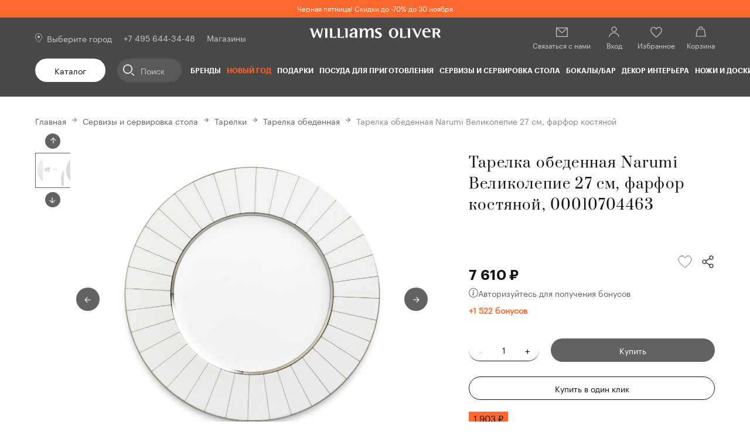

--- FILE ---
content_type: text/html; charset=utf-8
request_url: https://williams-oliver.ru/product/tarelka-obedennaa-narumi-velikolepie-27-sm-farfor-kostanoj-00010704463/
body_size: 152832
content:
<!doctype html>
<html data-n-head-ssr lang="ru" data-n-head="%7B%22lang%22:%7B%22ssr%22:%22ru%22%7D%7D">
  <head >
    <title>Тарелка обеденная Narumi Великолепие 27 см, фарфор костяной - купить за 7610 руб. в Москве | WILLIAMS OLIVER</title><meta data-n-head="ssr" charset="utf-8"><meta data-n-head="ssr" name="viewport" content="width=device-width, initial-scale=1, user-scalable=no, shrink-to-fit=no"><meta data-n-head="ssr" name="document-state" content="dynamic"><meta data-n-head="ssr" name="content-language" content="ru"><meta data-n-head="ssr" name="theme-color" content="#353535"><meta data-n-head="ssr" data-hid="og:type" property="og:type" content="website"><meta data-n-head="ssr" data-hid="og:site_name" property="og:site_name" content="Williams Oliver"><meta data-n-head="ssr" data-hid="og:image" property="og:image" content="/android-chrome-192x192.png"><meta data-n-head="ssr" data-hid="og:title" property="og:title" content="Тарелка обеденная Narumi Великолепие 27 см, фарфор костяной (Narumi) - купить в Москве в Williams Oliver"><meta data-n-head="ssr" data-hid="og:description" property="og:description" content="Купить Тарелка обеденная Narumi Великолепие 27 см, фарфор костяной по цене 7610 руб. в магазине WILLIAMS OLIVER. Оснастите свою кухню стильно и практично с гарантией лучшей цены, доставкой по Москве и другим городам России. Начните покупки прямо сейчас!"><meta data-n-head="ssr" data-hid="og:url" property="og:url" content="https://williams-oliver.ru/product/tarelka-obedennaa-narumi-velikolepie-27-sm-farfor-kostanoj-00010704463/"><meta data-n-head="ssr" name="apple-itunes-app" content="app-id=6443519901"><meta data-n-head="ssr" name="smartbanner:title" content="Williams Oliver"><meta data-n-head="ssr" name="smartbanner:author" content="Правильные вещи для кухни"><meta data-n-head="ssr" name="smartbanner:price" content="бесплатно"><meta data-n-head="ssr" name="smartbanner:price-suffix-google" content="ru.williamoliver.android"><meta data-n-head="ssr" name="smartbanner:icon-apple" content="https://williams-oliver.ru/smartbanner.png"><meta data-n-head="ssr" name="smartbanner:icon-google" content="https://williams-oliver.ru/smartbanner.png"><meta data-n-head="ssr" name="smartbanner:button" content="использовать приложение"><meta data-n-head="ssr" name="smartbanner:button-url-apple" content="https://apps.apple.com/app/id6443519901"><meta data-n-head="ssr" name="smartbanner:button-url-google" content="https://williams-oliver.ru/storage/android.apk"><meta data-n-head="ssr" name="smartbanner:enabled-platforms" content="android, ios"><meta data-n-head="ssr" name="smartbanner:line1" content="Правильные вещи для кухни"><meta data-n-head="ssr" name="smartbanner:line2" content="[r:4.7] (23) звезды"><meta data-n-head="ssr" name="smartbanner:line3" content="Williams Oliver"><meta data-n-head="ssr" name="smartbanner:stars-color" content="#ff0000"><meta data-n-head="ssr" name="smartbanner:api" content="true"><meta data-n-head="ssr" data-hid="description" name="description" content="Купите Тарелка обеденная Narumi Великолепие 27 см, фарфор костяной, 00010704463, Narumi, Япония, Индонезия, Тарелки, Фарфор костяной в Москве – только лучшие предложения в интернет-магазине Williams Oliver"><meta data-n-head="ssr" data-hid="title" name="title" content="Тарелка обеденная Narumi Великолепие 27 см, фарфор костяной - купить за 7610 руб. в Москве | WILLIAMS OLIVER"><link data-n-head="ssr" rel="icon" type="image/x-icon" href="/favicon.ico"><link data-n-head="ssr" rel="icon" type="image/png" sizes="32x32" href="/favicon-32x32.png"><link data-n-head="ssr" rel="apple-touch-icon" sizes="180x180" href="/apple-touch-icon.png"><link data-n-head="ssr" rel="canonical" href="https://williams-oliver.ru/product/tarelka-obedennaa-narumi-velikolepie-27-sm-farfor-kostanoj-00010704463/"><link data-n-head="ssr" rel="stylesheet" href="https://cdn1.imshop.io/assets/app/b2.min.css"><script data-n-head="ssr" src="https://challenges.cloudflare.com/turnstile/v0/api.js" async defer></script><script data-n-head="ssr" type="text/javascript">
          var rrPartnerId = '5f06f86097a52533bce59449';
          var rrApi = {};
          var rrApiOnReady = rrApiOnReady || [];
          rrApi.addToBasket = rrApi.order = rrApi.categoryView = rrApi.view =
          rrApi.recomMouseDown = rrApi.recomAddToCart = function() {};
          (function(d) {
          var ref = d.getElementsByTagName('script')[0];
          var apiJs, apiJsId = 'rrApi-jssdk';
          if (d.getElementById(apiJsId)) return;
          apiJs = d.createElement('script');
          apiJs.id = apiJsId;
          apiJs.async = true;
          apiJs.src = "//cdn.retailrocket.ru/content/javascript/tracking.js";
          ref.parentNode.insertBefore(apiJs, ref);
          }(document));
          </script><script data-n-head="ssr" type="text/javascript">
          window.PopMechanic = {watchLocation: false};
        </script><script data-n-head="ssr" src="//api.mindbox.ru/scripts/v1/tracker.js" async defer></script><script data-n-head="ssr" type="text/javascript">
          var mindbox = window.mindbox || function() { mindbox.queue.push(arguments); };
          mindbox.queue = mindbox.queue || [];
          mindbox('create', {
              endpointId: 'williams-oliver.Website'
          });</script><script data-n-head="ssr" type="text/javascript">
        (function(w,d,u){
                var s=d.createElement('script');s.async=true;s.src=u+'?'+(Date.now()/60000|0);
                var h=d.getElementsByTagName('script')[0];h.parentNode.insertBefore(s,h);
        })(window,document,'https://bx24.domfarfora.ru/upload/crm/site_button/loader_4_0w6sw5.js');
          </script><script data-n-head="ssr" data-hid="gtm-script">if(!window._gtm_init){window._gtm_init=1;(function(w,n,d,m,e,p){w[d]=(w[d]==1||n[d]=='yes'||n[d]==1||n[m]==1||(w[e]&&w[e][p]&&w[e][p]()))?1:0})(window,navigator,'doNotTrack','msDoNotTrack','external','msTrackingProtectionEnabled');(function(w,d,s,l,x,y){w[x]={};w._gtm_inject=function(i){if(w.doNotTrack||w[x][i])return;w[x][i]=1;w[l]=w[l]||[];w[l].push({'gtm.start':new Date().getTime(),event:'gtm.js'});var f=d.getElementsByTagName(s)[0],j=d.createElement(s);j.async=true;j.src='https://www.googletagmanager.com/gtm.js?id='+i+'&gtm_auth=ffZT4vgx4LZvewgtC9o7sA&gtm_preview=env-1&gtm_cookies_win=x';f.parentNode.insertBefore(j,f);}})(window,document,'script','dataLayer','_gtm_ids','_gtm_inject')}</script><script data-n-head="ssr" src="https://cdn1.imshop.io/assets/app/b2.min.js"></script><link rel="preload" href="/_nuxt/90c8a97.js" as="script"><link rel="preload" href="/_nuxt/26.ccb0a2ccf2d069284c81.js" as="script"><link rel="preload" href="/_nuxt/31.b9b6ea4a5bb1f1134287.js" as="script"><link rel="preload" href="/_nuxt/30.49a52abac850833ced4d.js" as="script"><link rel="preload" href="/_nuxt/28.5e502973d23411e5dd66.js" as="script"><link rel="preload" href="/_nuxt/32.b44ae0aad66885f59ca5.js" as="script"><link rel="preload" href="/_nuxt/25.0911254a3e3e94ccde29.js" as="script"><link rel="preload" href="/_nuxt/27.58bda55b437d1c72c01e.js" as="script"><link rel="preload" href="/_nuxt/29.c49d8ac9163fa69605fb.js" as="script"><link rel="preload" href="/_nuxt/99.8717786741d881e8c942.js" as="script"><link rel="preload" href="/_nuxt/97.7481fac546ecad9696f9.js" as="script"><link rel="preload" href="/_nuxt/98.627a0d6634063126235a.js" as="script"><link rel="preload" href="/_nuxt/100.7310548c0c203d5468d9.js" as="script"><link rel="preload" href="/_nuxt/22.4dbe94c2eeaa72e335d9.js" as="script"><link rel="preload" href="/_nuxt/17.05f193fa1ed25d6ed2fa.js" as="script"><link rel="preload" href="/_nuxt/23.007a8d456eca099a9e6e.js" as="script"><link rel="preload" href="/_nuxt/19.9708699f8edca2ca1cf1.js" as="script"><link rel="preload" href="/_nuxt/20.d259b8b0deaf9be54de3.js" as="script"><link rel="preload" href="/_nuxt/18.3fe9e15ab7733534b967.js" as="script"><link rel="preload" href="/_nuxt/24.b5d4b936375e0d1a76f3.js" as="script"><link rel="preload" href="/_nuxt/16.fa973bd65b83fc240c70.js" as="script"><link rel="preload" href="/_nuxt/21.52227eb8e8c8e4cdd8cf.js" as="script"><link rel="preload" href="/_nuxt/86.dbe6eafc7d0ea176515e.js" as="script"><link rel="preload" href="/_nuxt/0.7d33347141ea9c7ccdcf.js" as="script"><link rel="preload" href="/_nuxt/2.6770f0dddd55d87c7e5e.js" as="script"><link rel="preload" href="/_nuxt/14.654ff8fe3bbad3e6c60e.js" as="script"><style data-vue-ssr-id="e5fb50ac:0 6317ef56:0 4cb197cc:0 1d957f91:0 1d866809:0 2e89ebca:0 0b721bb1:0 04f14f94:0 cf1f94e8:0 6bd6649d:0 1f576de0:0 72e87afc:0 7b11c262:0 80b05ab2:0 d8b1e5b8:0 9d8eced4:0 6fed0ff6:0 f3c7e02e:0 1edb19d2:0 1306d095:0 45c31b9a:0 702efff4:0 674cc67e:0 b3ba594c:0 fcf98dbc:0 d5cc1f14:0 998be876:0 06f925d4:0">a,abbr,acronym,address,applet,article,aside,audio,b,big,blockquote,body,canvas,caption,center,cite,code,dd,del,details,dfn,div,dl,dt,em,embed,fieldset,figcaption,figure,footer,form,h1,h2,h3,h4,h5,h6,header,hgroup,html,i,iframe,img,ins,kbd,label,legend,li,main,mark,menu,nav,object,ol,output,p,pre,q,ruby,s,samp,section,small,span,strike,strong,sub,summary,sup,table,tbody,td,tfoot,th,thead,time,tr,tt,u,ul,var,video{margin:0;padding:0;border:0;font-size:100%;font:inherit;vertical-align:baseline}article,aside,details,figcaption,figure,footer,header,hgroup,main,menu,nav,section{display:block}[hidden]{display:none}body{line-height:1}menu,ol,ul{list-style:none}blockquote,q{quotes:none}blockquote:after,blockquote:before,q:after,q:before{content:"";content:none}table{border-spacing:0}h1,h2,h3,h4,h5,h6{font-weight:400;margin:0}.p,p{margin:0 0 15px}.p:last-child,p:last-child{margin-bottom:0}a{color:#626262;text-decoration:none;transition:.25s ease;backface-visibility:hidden}@media(min-width:1024px){a:hover{color:#fc682d;text-decoration:none}}.bold,strong{font-weight:600!important}ol,ul{list-style:none}ol,ol li,ul,ul li{padding:0;margin:0;position:relative}img,svg{max-width:100%;vertical-align:top}table{border-collapse:collapse;table-layout:fixed;width:100%}.h1,.h2,.h3,.h4,.h5,.h6,h1,h2,h3,h4,h5,h6{font-family:"Prata Regular";font-weight:400}.h1,h1{font-size:54px;line-height:72px;letter-spacing:.05em}.h2,h2{font-size:36px;line-height:48px;letter-spacing:.04em}@media(max-width:1024px){.h2,h2{font-size:24px;line-height:36px;letter-spacing:.05em}}@media(max-width:767px){.h2,h2{font-size:20px;line-height:28px}}.h3,h3{font-size:24px;line-height:36px;letter-spacing:.05em}.h4,h4{font-size:20px;line-height:28px}.h5,h5{font-size:18px;line-height:26px}.h6,h6{font-size:14px;line-height:22px}.small,small{font-size:14px;line-height:20px}.mark,mark{padding:.2em;background-color:#cacaca}.big,big{font-size:20px;line-height:28px}ul:not([class]){margin-bottom:20px}ul:not([class]) ul{margin-top:7px;margin-bottom:7px!important}ul:not([class])>li{padding-left:29px}ul:not([class])>li+li{margin-top:0}ul:not([class])>li:before{background:#fc682d;content:"";left:2px;height:8px;width:8px;position:absolute;top:9px;transform:rotate(45deg)}@media(max-width:768px){ul:not([class])>li:before{top:7px}}ul:not([class]) ol{counter-reset:item2;margin-top:7px;margin-bottom:7px!important}ul:not([class]) ol>li:before{counter-increment:item2;content:counters(item2,".") ". "}ul:not([class]):last-child{margin-bottom:0}ol:not([class]){counter-reset:item;margin-bottom:20px}ol:not([class]) ol,ol:not([class]) ul{margin-top:7px;margin-bottom:7px!important}ol:not([class])>li{padding-left:25px}ol:not([class])>li+li{margin-top:15px}ol:not([class])>li:before{counter-increment:item;content:counters(item,".") ". ";left:0;position:absolute;top:0;width:19px}ol:not([class])>li>ol>li{padding-left:40px}ol:not([class])>li>ol>li:before{width:35px}ol:not([class])>li>ol>li>ol>li{padding-left:55px}ol:not([class])>li>ol>li>ol>li:before{width:47px}ol:not([class]):last-child{margin-bottom:0}@media print{.footer,.header,.page-detail__action,.page-detail__actions,.page-detail__another-posts{display:none}@page{margin:2cm}}@font-face{font-family:"Prata Regular";font-style:normal;font-weight:400;src:url(/_nuxt/fonts/Prata-Regular.7e2fde2.woff2) format("woff2"),url(/_nuxt/fonts/Prata-Regular.5bba43c.woff) format("woff")}@font-face{font-family:"Graphik Regular";font-style:normal;font-weight:400;src:url(/_nuxt/fonts/Graphik-Regular-Web.d3151ee.woff2) format("woff2"),url(/_nuxt/fonts/Graphik-Regular-Web.baa0bf6.woff) format("woff")}@font-face{font-family:"Graphik Semibold";font-style:normal;font-weight:700;src:url(/_nuxt/fonts/Graphik-Semibold-Web.483a378.woff2) format("woff2"),url(/_nuxt/fonts/Graphik-Semibold-Web.65640e1.woff) format("woff")}*,:after,:before{box-sizing:border-box}body{font-family:"Graphik Regular";font-size:18px;line-height:26px;color:#111;padding-right:var(--scrollbar-fix);height:100%}.overflow{overflow:hidden!important}.layout{min-height:100vh;display:flex;flex-direction:column}.fade-enter-active,.fade-leave-active{transition:opacity .25s ease}.fade-enter,.fade-leave-to{opacity:0}.button{outline:none;border:none;background:none;border-radius:0;margin:0;font-family:"Graphik Regular";cursor:pointer;text-align:left;position:relative;display:flex;justify-content:center;align-items:center;text-align:center;height:40px;background:#626262;border-radius:20px;padding:0 15px;color:#fff;font-size:14px;line-height:20px;transition:color .25s ease,background-color .25s ease,border-color .25s ease;backface-visibility:hidden}@media(min-width:1025px){.button:not([disabled]):not(._disabled):hover{background:#fc682d;color:#fff}}.button_border{background:none;border:1px solid #111;color:#111}@media(min-width:1025px){.button_border:not([disabled]):not(._disabled):hover{color:#111;border-color:#fc682d;background:none}}.button_border-white{border-color:#fff;color:#fff}.button_gray{background:#f5f5f5;border:1px solid #f5f5f5;color:#111}@media(min-width:1025px){.button_gray:not([disabled]):not(._disabled):hover{color:#111;border-color:#fc682d;background:none}}.button_white{background:#fff;color:#111}.button._disabled,.button[disabled]{opacity:.2;cursor:not-allowed}.button._loading:before{content:"";position:absolute;top:0;left:0;right:0;bottom:0;border-radius:20px;background:hsla(0,0%,100%,.5) url([data-uri]) no-repeat 50%;background-size:40px auto}.button-icon{width:32px;height:32px;padding:6px;border:none;background:none;transition:background .25s ease}.button-icon_remove{background:url("data:image/svg+xml;charset=utf-8,%3Csvg fill='%23111' xmlns='http://www.w3.org/2000/svg' viewBox='0 0 20 20'%3E%3Cpath fill-rule='evenodd' clip-rule='evenodd' d='M1.25 1.25h17.5v2.5H1.25v-2.5zM0 5V0h20v5H0zm3.13 1.67H1.88v12.29h16.25V6.66h-1.25v11.05H3.13V6.67zM6.88 15V8.33h1.25V15H6.87zm5-6.67V15h1.24V8.33h-1.24z'/%3E%3C/svg%3E") 50% no-repeat;background-size:20px auto}@media(min-width:1025px){.button-icon_remove:hover{background-image:url("data:image/svg+xml;charset=utf-8,%3Csvg fill='%23fc682d' xmlns='http://www.w3.org/2000/svg' viewBox='0 0 20 20'%3E%3Cpath fill-rule='evenodd' clip-rule='evenodd' d='M1.25 1.25h17.5v2.5H1.25v-2.5zM0 5V0h20v5H0zm3.13 1.67H1.88v12.29h16.25V6.66h-1.25v11.05H3.13V6.67zM6.88 15V8.33h1.25V15H6.87zm5-6.67V15h1.24V8.33h-1.24z'/%3E%3C/svg%3E")}}.button-icon_favorite{background:url("data:image/svg+xml;charset=utf-8,%3Csvg width='20' height='20' viewBox='0 0 20 20' fill='%23111' xmlns='http://www.w3.org/2000/svg'%3E %3Cpath fill-rule='evenodd' clip-rule='evenodd' d='M2.82934 3.43631C2.03381 4.20237 1.45831 5.4183 1.45831 7.22222C1.45831 8.0601 1.9349 9.13968 2.77881 10.3538C3.60706 11.5454 4.72274 12.7738 5.85537 13.8901C6.98524 15.0037 8.11731 15.9914 8.96815 16.7014C9.39314 17.0561 9.74697 17.3407 9.99396 17.5362C9.99642 17.5381 9.99887 17.54 10.0013 17.542C10.0034 17.5403 10.0055 17.5387 10.0076 17.537C10.2545 17.3429 10.6082 17.0602 11.0332 16.7076C11.8838 16.0017 13.0156 15.0191 14.1452 13.909C15.2776 12.7962 16.3929 11.5697 17.2208 10.3762C18.0637 9.16115 18.5416 8.07437 18.5416 7.22222C18.5416 5.4183 17.9661 4.20237 17.1706 3.43631C16.3674 2.66285 15.2815 2.29167 14.1666 2.29167C13.1624 2.29167 12.2721 2.88264 11.5878 3.56694C11.2535 3.90116 10.989 4.23755 10.808 4.49088C10.718 4.617 10.6496 4.72111 10.6047 4.79216C10.5822 4.82764 10.5657 4.85477 10.5552 4.87214L10.5442 4.89066L10.5426 4.89342L10.5421 4.89427L9.99998 5.84306L9.45781 4.89427L9.45733 4.89342L9.45571 4.89066L9.44472 4.87214C9.4343 4.85477 9.41776 4.82764 9.39531 4.79216C9.35036 4.72111 9.282 4.617 9.19192 4.49088C9.01097 4.23755 8.74642 3.90116 8.4122 3.56694C7.7279 2.88264 6.83754 2.29167 5.83331 2.29167C4.71842 2.29167 3.63255 2.66285 2.82934 3.43631ZM9.99998 3.48359C9.81153 3.24074 9.57547 2.96244 9.29609 2.68306C8.52206 1.90903 7.32909 1.04167 5.83331 1.04167C4.4482 1.04167 3.03407 1.50382 1.96229 2.53591C0.882814 3.5754 0.208313 5.13725 0.208313 7.22222C0.208313 8.46098 0.877557 9.80861 1.7524 11.0672C2.6429 12.3483 3.81889 13.6381 4.97793 14.7804C6.13972 15.9254 7.29932 16.9368 8.16723 17.6611C8.6016 18.0236 8.96393 18.3151 9.21824 18.5163C9.34542 18.617 9.44565 18.6951 9.51444 18.7484C9.54884 18.775 9.57539 18.7954 9.59351 18.8093L9.61433 18.8252L9.62141 18.8306C9.62155 18.8307 9.62211 18.8312 9.99998 18.3333L9.62211 18.8312L9.99856 19.1169L10.376 18.8325L9.99998 18.3333C10.376 18.8325 10.3759 18.8326 10.376 18.8325L10.3839 18.8266L10.4047 18.8108C10.4228 18.797 10.4494 18.7767 10.4838 18.7503C10.5526 18.6974 10.6529 18.6197 10.7801 18.5197C11.0345 18.3198 11.3969 18.0301 11.8314 17.6696C12.6995 16.9492 13.8593 15.9426 15.0214 14.8006C16.1807 13.6613 17.3571 12.3728 18.2479 11.0887C19.1237 9.82621 19.7916 8.47275 19.7916 7.22222C19.7916 5.13725 19.1171 3.5754 18.0377 2.53591C16.9659 1.50382 15.5518 1.04167 14.1666 1.04167C12.6709 1.04167 11.4779 1.90903 10.7039 2.68306C10.4245 2.96244 10.1884 3.24074 9.99998 3.48359Z'/%3E %3C/svg%3E") 50% no-repeat;background-size:20px auto}@media(min-width:1025px){.button-icon_favorite:hover{background-image:url("data:image/svg+xml;charset=utf-8,%3Csvg width='20' height='20' viewBox='0 0 20 20' fill='%23fc682d' xmlns='http://www.w3.org/2000/svg'%3E %3Cpath fill-rule='evenodd' clip-rule='evenodd' d='M2.82934 3.43631C2.03381 4.20237 1.45831 5.4183 1.45831 7.22222C1.45831 8.0601 1.9349 9.13968 2.77881 10.3538C3.60706 11.5454 4.72274 12.7738 5.85537 13.8901C6.98524 15.0037 8.11731 15.9914 8.96815 16.7014C9.39314 17.0561 9.74697 17.3407 9.99396 17.5362C9.99642 17.5381 9.99887 17.54 10.0013 17.542C10.0034 17.5403 10.0055 17.5387 10.0076 17.537C10.2545 17.3429 10.6082 17.0602 11.0332 16.7076C11.8838 16.0017 13.0156 15.0191 14.1452 13.909C15.2776 12.7962 16.3929 11.5697 17.2208 10.3762C18.0637 9.16115 18.5416 8.07437 18.5416 7.22222C18.5416 5.4183 17.9661 4.20237 17.1706 3.43631C16.3674 2.66285 15.2815 2.29167 14.1666 2.29167C13.1624 2.29167 12.2721 2.88264 11.5878 3.56694C11.2535 3.90116 10.989 4.23755 10.808 4.49088C10.718 4.617 10.6496 4.72111 10.6047 4.79216C10.5822 4.82764 10.5657 4.85477 10.5552 4.87214L10.5442 4.89066L10.5426 4.89342L10.5421 4.89427L9.99998 5.84306L9.45781 4.89427L9.45733 4.89342L9.45571 4.89066L9.44472 4.87214C9.4343 4.85477 9.41776 4.82764 9.39531 4.79216C9.35036 4.72111 9.282 4.617 9.19192 4.49088C9.01097 4.23755 8.74642 3.90116 8.4122 3.56694C7.7279 2.88264 6.83754 2.29167 5.83331 2.29167C4.71842 2.29167 3.63255 2.66285 2.82934 3.43631ZM9.99998 3.48359C9.81153 3.24074 9.57547 2.96244 9.29609 2.68306C8.52206 1.90903 7.32909 1.04167 5.83331 1.04167C4.4482 1.04167 3.03407 1.50382 1.96229 2.53591C0.882814 3.5754 0.208313 5.13725 0.208313 7.22222C0.208313 8.46098 0.877557 9.80861 1.7524 11.0672C2.6429 12.3483 3.81889 13.6381 4.97793 14.7804C6.13972 15.9254 7.29932 16.9368 8.16723 17.6611C8.6016 18.0236 8.96393 18.3151 9.21824 18.5163C9.34542 18.617 9.44565 18.6951 9.51444 18.7484C9.54884 18.775 9.57539 18.7954 9.59351 18.8093L9.61433 18.8252L9.62141 18.8306C9.62155 18.8307 9.62211 18.8312 9.99998 18.3333L9.62211 18.8312L9.99856 19.1169L10.376 18.8325L9.99998 18.3333C10.376 18.8325 10.3759 18.8326 10.376 18.8325L10.3839 18.8266L10.4047 18.8108C10.4228 18.797 10.4494 18.7767 10.4838 18.7503C10.5526 18.6974 10.6529 18.6197 10.7801 18.5197C11.0345 18.3198 11.3969 18.0301 11.8314 17.6696C12.6995 16.9492 13.8593 15.9426 15.0214 14.8006C16.1807 13.6613 17.3571 12.3728 18.2479 11.0887C19.1237 9.82621 19.7916 8.47275 19.7916 7.22222C19.7916 5.13725 19.1171 3.5754 18.0377 2.53591C16.9659 1.50382 15.5518 1.04167 14.1666 1.04167C12.6709 1.04167 11.4779 1.90903 10.7039 2.68306C10.4245 2.96244 10.1884 3.24074 9.99998 3.48359Z'/%3E %3C/svg%3E")}}.slick-slide{font-size:0;line-height:0}.cursor-pointer{cursor:pointer}
.v-select{position:relative;font-size:14px;line-height:20px;z-index:3}.v-select.vs--disabled{opacity:.5;cursor:default;pointer-events:none}.vs__dropdown-toggle{position:relative;display:flex;width:100%;height:20px;border-radius:20px;align-items:center;padding:0 20px 0 0;cursor:pointer;overflow:hidden;transition:border-color .25s ease}.vs__dropdown-toggle:before{content:"";position:absolute;right:0;top:2px;bottom:0;width:10px;background:url("data:image/svg+xml;charset=utf-8,%3Csvg width='12' height='12' viewBox='0 0 12 12' fill='%23111' xmlns='http://www.w3.org/2000/svg'%3E %3Cpath d='M5.38637 0.115631H6.61363V10.5224H5.38637V0.115631Z'/%3E %3Cpath fill-rule='evenodd' clip-rule='evenodd' d='M5.26364 0L6.73636 0V10.6381H5.26364V0ZM5.38637 0.115631V10.5224H6.61363V0.115631H5.38637Z'/%3E %3Cpath fill-rule='evenodd' clip-rule='evenodd' d='M0 6.34689L0.95459 5.44749L6 10.2012L11.0454 5.44749L12 6.34689L6 12L0 6.34689Z'/%3E %3C/svg%3E") no-repeat 50%;background-size:100% auto}@media(min-width:1025px){.vs__dropdown-toggle{padding:0 36px 0 20px;height:40px;border:1px solid #111}.vs__dropdown-toggle:before{right:15px}.vs__dropdown-toggle:hover{border-color:#fc682d}}.vs__actions{display:none}.vs__search{position:absolute;width:0;height:0;opacity:0;left:-100%;top:-100%;border:none;background:none}.vs__dropdown-menu{position:absolute;top:calc(100% + 6px);right:-20px;background:#fff;padding:5px 20px;box-shadow:0 5px 20px rgba(0,0,0,.1)}@media(min-width:1025px){.vs__dropdown-menu{left:0;right:0}}.vs__dropdown-option{margin:10px 0;color:#626262;cursor:pointer;transition:color .25s ease}@media(min-width:1025px){.vs__dropdown-option:hover{color:#fc682d}}.vs__dropdown-option--highlight{color:#fc682d}.vs__dropdown-option--selected{display:none}._mobile-border .vs__dropdown-toggle{padding:0 36px 0 20px;height:40px;border:1px solid #111}._mobile-border .vs__dropdown-toggle:before{right:15px}._wide .vs__dropdown-menu{width:100%;right:unset}
.ps{overflow:hidden!important;overflow-anchor:none;-ms-overflow-style:none;touch-action:auto;-ms-touch-action:auto}.ps__rail-x{height:15px;bottom:0}.ps__rail-x,.ps__rail-y{display:none;opacity:0;transition:background-color .2s linear,opacity .2s linear;-webkit-transition:background-color .2s linear,opacity .2s linear;position:absolute}.ps__rail-y{width:15px;right:0}.ps--active-x>.ps__rail-x,.ps--active-y>.ps__rail-y{display:block;background-color:transparent}.ps--focus>.ps__rail-x,.ps--focus>.ps__rail-y,.ps--scrolling-x>.ps__rail-x,.ps--scrolling-y>.ps__rail-y,.ps:hover>.ps__rail-x,.ps:hover>.ps__rail-y{opacity:.6}.ps .ps__rail-x.ps--clicking,.ps .ps__rail-x:focus,.ps .ps__rail-x:hover,.ps .ps__rail-y.ps--clicking,.ps .ps__rail-y:focus,.ps .ps__rail-y:hover{background-color:#eee;opacity:.9}.ps__thumb-x{transition:background-color .2s linear,height .2s ease-in-out;-webkit-transition:background-color .2s linear,height .2s ease-in-out;height:6px;bottom:2px}.ps__thumb-x,.ps__thumb-y{background-color:#aaa;border-radius:6px;position:absolute}.ps__thumb-y{transition:background-color .2s linear,width .2s ease-in-out;-webkit-transition:background-color .2s linear,width .2s ease-in-out;width:6px;right:2px}.ps__rail-x.ps--clicking .ps__thumb-x,.ps__rail-x:focus>.ps__thumb-x,.ps__rail-x:hover>.ps__thumb-x{background-color:#999;height:11px}.ps__rail-y.ps--clicking .ps__thumb-y,.ps__rail-y:focus>.ps__thumb-y,.ps__rail-y:hover>.ps__thumb-y{background-color:#999;width:11px}@supports (-ms-overflow-style:none){.ps{overflow:auto!important}}@media (-ms-high-contrast:none),screen and (-ms-high-contrast:active){.ps{overflow:auto!important}}.ps{position:relative}
.slick-track[data-v-e4caeaf8]{position:relative;top:0;left:0;display:block;transform:translateZ(0)}.slick-track.slick-center[data-v-e4caeaf8]{margin-left:auto;margin-right:auto}.slick-track[data-v-e4caeaf8]:after,.slick-track[data-v-e4caeaf8]:before{display:table;content:""}.slick-track[data-v-e4caeaf8]:after{clear:both}.slick-loading .slick-track[data-v-e4caeaf8]{visibility:hidden}.slick-slide[data-v-e4caeaf8]{display:none;float:left;height:100%;min-height:1px}[dir=rtl] .slick-slide[data-v-e4caeaf8]{float:right}.slick-slide img[data-v-e4caeaf8]{display:block}.slick-slide.slick-loading img[data-v-e4caeaf8]{display:none}.slick-slide.dragging img[data-v-e4caeaf8]{pointer-events:none}.slick-initialized .slick-slide[data-v-e4caeaf8]{display:block}.slick-loading .slick-slide[data-v-e4caeaf8]{visibility:hidden}.slick-vertical .slick-slide[data-v-e4caeaf8]{display:block;height:auto;border:1px solid transparent}.slick-arrow.slick-hidden[data-v-21137603]{display:none}.slick-slider[data-v-3d1a4f76]{position:relative;display:block;box-sizing:border-box;-webkit-user-select:none;-moz-user-select:none;-ms-user-select:none;user-select:none;-webkit-touch-callout:none;-khtml-user-select:none;touch-action:pan-y;-webkit-tap-highlight-color:transparent}.slick-list[data-v-3d1a4f76]{position:relative;display:block;overflow:hidden;margin:0;padding:0;transform:translateZ(0)}.slick-list[data-v-3d1a4f76]:focus{outline:none}.slick-list.dragging[data-v-3d1a4f76]{cursor:pointer;cursor:hand}
@charset "UTF-8";@font-face{font-family:"slick";src:url([data-uri]) format("woff")}.slick-next,.slick-prev{font-size:0;line-height:0;position:absolute;top:50%;display:block;width:20px;height:20px;padding:0;transform:translateY(-50%);cursor:pointer;border:none}.slick-next,.slick-next:focus,.slick-next:hover,.slick-prev,.slick-prev:focus,.slick-prev:hover{color:transparent;outline:none;background:transparent}.slick-next:focus:before,.slick-next:hover:before,.slick-prev:focus:before,.slick-prev:hover:before{opacity:1}.slick-next.slick-disabled:before,.slick-prev.slick-disabled:before{opacity:.25}.slick-next:before,.slick-prev:before{font-family:"slick";font-size:20px;line-height:1;opacity:.75;color:#fff;-webkit-font-smoothing:antialiased;-moz-osx-font-smoothing:grayscale}.slick-prev{left:-25px}[dir=rtl] .slick-prev{right:-25px;left:auto}.slick-prev:before{content:"←"}[dir=rtl] .slick-prev:before{content:"→"}.slick-next{right:-25px}[dir=rtl] .slick-next{right:auto;left:-25px}.slick-next:before{content:"→"}[dir=rtl] .slick-next:before{content:"←"}.slick-dotted.slick-slider{margin-bottom:30px}.slick-dots{position:absolute;bottom:-25px;display:block;width:100%;padding:0;margin:0;list-style:none;text-align:center}.slick-dots li{position:relative;display:inline-block;margin:0 5px;padding:0}.slick-dots li,.slick-dots li button{width:20px;height:20px;cursor:pointer}.slick-dots li button{font-size:0;line-height:0;display:block;padding:5px;color:transparent;border:0;outline:none;background:transparent}.slick-dots li button:focus,.slick-dots li button:hover{outline:none}.slick-dots li button:focus:before,.slick-dots li button:hover:before{opacity:1}.slick-dots li button:before{font-family:"slick";font-size:6px;line-height:20px;position:absolute;top:0;left:0;width:20px;height:20px;content:"•";text-align:center;opacity:.25;color:#000;-webkit-font-smoothing:antialiased;-moz-osx-font-smoothing:grayscale}.slick-dots li.slick-active button:before{opacity:.75;color:#000}
.slick-arrow{border-radius:50%;width:40px;height:40px;background:#626262;font-size:0;line-height:0;z-index:2;transition:background-color .25s ease}.slick-arrow:before{content:"";position:absolute;top:0;left:0;right:0;bottom:0;background:url("data:image/svg+xml;charset=utf-8,%3Csvg width='26' height='20' viewBox='0 0 26 20' fill='%23fff' xmlns='http://www.w3.org/2000/svg'%3E %3Cpath d='M8.49996 11.3025V10.3025H17.5V11.3025H8.49996Z'/%3E %3Cpath fill-rule='evenodd' clip-rule='evenodd' d='M8.39996 11.4025V10.2025H17.6V11.4025H8.39996ZM8.49996 11.3025H17.5V10.3025H8.49996V11.3025Z'/%3E %3Cpath fill-rule='evenodd' clip-rule='evenodd' d='M13.8889 15.6914L13.1111 14.9136L17.2221 10.8025L13.1111 6.69141L13.8889 5.91359L18.7778 10.8025L13.8889 15.6914Z'/%3E %3C/svg%3E") no-repeat 50%;background-size:26px auto;opacity:1!important}.slick-arrow:not(.slick-disabled):focus,.slick-arrow:not(.slick-disabled):hover{background:#626262}@media(min-width:1025px){.slick-arrow:not(.slick-disabled):hover{background-color:#fc682d}}.slick-arrow.slick-disabled{background:#626262;opacity:.2;cursor:default}.slick-prev{left:-20px}.slick-prev:before{transform:rotate(180deg);top:4px}.slick-next{right:-20px}.slick-dots{position:relative;bottom:auto;font-size:0;line-height:0;margin-top:30px}@media(max-width:767px){.slick-dots{margin-top:15px}}.slick-dots li{margin:0;width:auto;height:auto}.slick-dots li button{position:relative;width:28px;height:28px;padding:0}.slick-dots li button:before{content:"";position:absolute;top:50%;left:50%;width:8px;height:8px;background:#111;opacity:.3;transform:translate(-50%,-50%) rotate(45deg);transition:opacity .25s ease}.slick-active .slick-dots li button:before{opacity:1}.sliderCareer .slick-list{padding-left:10px}.sliderCareer .slick-prev{left:-45px}.sliderCareer .slick-prev:before{transform:rotate(180deg);top:4px}.sliderCareer .slick-next{right:-45px}
.nuxt-progress{position:fixed;top:0;left:0;right:0;height:2px;width:0;opacity:1;transition:width .1s,opacity .4s;background-color:#fc682d;z-index:999999}.nuxt-progress.nuxt-progress-notransition{transition:none}.nuxt-progress-failed{background-color:red}
.layout__bottom[data-v-10791e47]{z-index:1;margin-top:auto}
@media(max-width:1199.5px){html[data-smartbanner-original-margin-top]{margin-top:0!important}body[with-smartbanner=true]{padding-top:84px!important}body[with-smartbanner=true] .header__fix{top:84px!important}.smartbanner{z-index:900;position:fixed!important;top:0!important;left:0!important}}
.header[data-v-481da9c6]{position:relative;min-height:135px;z-index:4}@media(min-width:768px){.header._absolute[data-v-481da9c6]{position:absolute;top:0;left:0;right:0}}@media(max-width:767px){.header[data-v-481da9c6]{z-index:201}}@media(max-width:1024px){.header[data-v-481da9c6]{min-height:100px}}.header__fix[data-v-481da9c6]{position:fixed;top:0;left:0;right:0;background:rgba(53,53,53,.9);padding-right:var(--scrollbar-fix);font-size:14px;line-height:20px;transition:height .25s ease;height:135px;backface-visibility:hidden;will-change:height}._small .header__fix[data-v-481da9c6]{height:70px}@media(max-width:767px){.header__fix[data-v-481da9c6]{background:#353535}}@media(max-width:1024px){.header__fix[data-v-481da9c6]{height:100px}._small .header__fix[data-v-481da9c6]{height:60px}}.header__wrapper[data-v-481da9c6]{position:relative;max-width:1680px;margin:0 auto;padding:0 24px}@media(min-width:1280px){.header__wrapper[data-v-481da9c6]{padding:0 60px}}@media(max-width:767px){.header__wrapper[data-v-481da9c6]{padding:0 20px}}.header__wrapper._bottom .black_friday[data-v-481da9c6]{color:#ee2a4c}.header__wrapper._bottom .black_friday[data-v-481da9c6]:hover{color:#fc682d}@media(max-width:1024px){.header__wrapper._bottom[data-v-481da9c6]{border-top:1px solid hsla(0,0%,100%,.1);padding-left:0;padding-right:0;overflow-y:hidden;margin-top:-1px}.header__wrapper._bottom .header__bottom-menu-item[data-v-481da9c6]:last-child{padding-right:10px}}._small .header__wrapper._bottom[data-v-481da9c6]{visibility:hidden}.header__callbacks[data-v-481da9c6]{display:flex;z-index:2;height:40px}@media(min-width:1280px){.header__callbacks[data-v-481da9c6]{position:absolute;left:0;top:100%;transform:translate(0);transition:top .25s ease,transform .25s ease;backface-visibility:hidden}._small .header__callbacks[data-v-481da9c6]{top:50%;transform:translateY(-50%)}}@media(max-width:767px){.header__callbacks[data-v-481da9c6]{min-width:100%}}.header__top[data-v-481da9c6]{position:relative;display:flex;align-items:center;justify-content:space-between;padding:15px 0}@media(max-width:1024px){.header__top[data-v-481da9c6]{padding:0;height:60px}}@media(max-width:767px){.header__top[data-v-481da9c6]{justify-content:center}}.header__menu-new-right[data-v-481da9c6]{margin-top:23px;font-size:12px;line-height:12px}.header__small-menu[data-v-481da9c6]{display:none}@media(min-width:1280px){.header__small-menu[data-v-481da9c6]{display:flex}._small .header__small-menu[data-v-481da9c6]{display:none}}.header__small-menu-item[data-v-481da9c6]{margin-right:20px}.header__small-menu-item-right[data-v-481da9c6]{margin-left:20px}.header__small-menu-link[data-v-481da9c6]{color:#cacaca}@media(min-width:1025px){.header__small-menu-link[data-v-481da9c6]:hover{color:#fc682d}}.header__small-menu-link.active[data-v-481da9c6],.header__small-menu-link.exact-active[data-v-481da9c6]{color:#fc682d}.header__logo[data-v-481da9c6]{position:absolute;left:50%;top:18px;transform:translate(-50%);display:block;width:224px;height:17.1px;background:url("data:image/svg+xml;charset=utf-8,%3Csvg width='369' height='28' viewBox='0 0 369 28' fill='none' xmlns='http://www.w3.org/2000/svg'%3E %3Cpath d='M185.329 26.7654C190.293 27.6581 196.243 28.5698 200.33 25.6353C204.456 22.6722 203.988 16.8601 200.599 13.8021C197.679 11.162 190.771 9.93688 190.422 6.35655C189.884 0.819858 198.645 3.07062 201.486 5.26441L201.446 0.990802C193.871 -0.557193 183.206 0.174069 185.339 9.46204C186.525 14.6568 192.924 15.1982 196.134 18.731C197.529 20.2695 198.097 22.7197 196.363 24.2012C193.492 26.6419 188.798 24.3532 185.409 22.2923L185.329 26.7654Z' fill='white'/%3E %3Cpath d='M56.2247 0.75338C56.9822 2.13993 58.5172 2.20641 58.8959 3.83987V27.0598H76.0195V22.3208C72.9695 22.9476 75.6009 21.7985 72.8001 24.847L64.7765 24.828V0.734386H56.2247V0.75338Z' fill='white'/%3E %3Cpath d='M77.7239 0.75338C78.4814 2.13993 80.0163 2.20641 80.3951 3.83987V27.0598H97.5186V22.3208C94.4687 22.9476 97.1 21.7985 94.2993 24.847L86.2757 24.828V0.734386H77.7239V0.75338Z' fill='white'/%3E %3Cpath d='M0 2.2254C1.18609 2.2254 3.57821 2.20641 3.96693 3.43151L11.2928 27.0693H15.5288L22.0573 10.0129L28.5659 27.0788H33.1807L38.9915 0.772376H35.6724L31.3467 19.5667L24.27 0.753382H22.4062L15.18 19.9466L9.39903 0.762879L0 0.753382V2.2254Z' fill='white'/%3E %3Cpath d='M120.114 22.7767C117.074 17.9238 123.593 14.8183 128.586 14.8278L128.576 22.8147C126.224 24.7521 121.549 25.056 120.114 22.7767ZM121.151 8.60732C121.131 1.68408 128.566 1.66508 128.586 8.58832L128.596 12.0547C103.648 11.8078 111.662 34.002 128.626 24.7805V27.0598H134.886V8.56933C134.856 -3.04538 116.725 -2.0767 113.935 8.59782L121.151 8.60732Z' fill='white'/%3E %3Cpath d='M185.329 26.7654C190.293 27.6581 196.243 28.5698 200.33 25.6353C204.456 22.6722 203.988 16.8601 200.599 13.8021C197.679 11.162 190.771 9.93688 190.422 6.35655C189.884 0.819858 198.645 3.07062 201.486 5.26441L201.446 0.990802C193.871 -0.557193 183.206 0.174069 185.339 9.46204C186.525 14.6568 192.924 15.1982 196.134 18.731C197.529 20.2695 198.097 22.7197 196.363 24.2012C193.492 26.6419 188.798 24.3532 185.409 22.2923L185.329 26.7654Z' fill='white'/%3E %3Cpath d='M51.3209 0.753382V27.0598H45.4402V3.91585C45.4303 3.57396 45.3306 3.26056 45.1811 2.99465C44.4236 2.25389 42.5199 2.38685 41.4833 2.2349V0.753382H51.3209Z' fill='white'/%3E %3Cpath d='M107.855 0.753382V27.0598H101.974V3.91585C101.964 3.57396 101.864 3.26056 101.715 2.99465C100.957 2.25389 99.0537 2.38685 98.0171 2.2349V0.753382H107.855Z' fill='white'/%3E %3Cpath d='M174.345 27.0693C174.345 27.0693 174.325 15.3311 174.415 9.55701C175.003 1.25672 165.694 4.55214 164.398 12.1307L164.388 27.0693H158.119C158.109 21.3807 158.069 15.3691 158.169 9.595C158.767 1.21873 149.268 4.65661 148.122 12.3871V27.0693H142.201L142.191 3.90635C142.181 3.56446 142.092 3.26056 141.942 2.98515C141.185 2.2444 139.251 2.33936 138.224 2.18741V0.753382C138.224 0.753382 145.201 0.753382 148.112 0.753382V6.13812C151.999 -1.48789 162.644 -2.01022 164.209 6.41353C168.255 -2.12418 180.625 -2.20965 180.655 8.53134L180.684 27.0693H174.345Z' fill='white'/%3E %3Cpath d='M252.229 0.772372C252.986 2.15892 254.521 2.2254 254.9 3.85886V27.0788H272.024V22.3398C268.974 22.9666 271.605 21.8175 268.804 24.866L260.781 24.847V0.753378H252.229V0.772372Z' fill='white'/%3E %3Cpath d='M282.629 0.715393V27.0218H276.748V3.86836C276.738 3.52648 276.638 3.21308 276.489 2.94716C275.731 2.20641 273.828 2.33936 272.791 2.18741V0.715393H282.629Z' fill='white'/%3E %3Cpath d='M323.344 9.20562C323.325 0.022118 333.9 -0.00637247 333.92 9.18663L323.344 9.20562ZM339.471 22.0454C330.192 24.5146 322.976 22.9761 323.016 11.6558L339.97 11.6273C339.93 -4.8403 316.796 -2.76997 316.816 11.2759C316.846 31.096 335.405 28.3229 339.471 23.6884V22.0454Z' fill='white'/%3E %3Cpath d='M300.908 27.0598H304.576L314.733 0.762877H311.464L303.849 19.6617L295.177 0.762877C292.257 0.762877 286.247 0.762877 286.247 0.762877L286.237 2.2159C287.263 2.36785 289.187 2.24439 289.944 2.98515L300.908 27.0598Z' fill='white'/%3E %3Cpath d='M352.03 3.25107C363.821 2.5388 364.648 13.1373 352.04 12.4251L352.03 3.25107ZM341.813 0.781872V2.2159C342.84 2.36785 344.764 2.2444 345.521 2.98515C345.671 3.25107 345.76 3.56446 345.77 4.03931L345.78 27.0693H352.03L352.04 15.3121C353.455 15.3121 354.482 15.3026 354.89 15.3026C355.339 15.825 362.346 26.9743 362.346 26.9743L368.775 26.9553C367.19 24.5621 362.725 17.5629 361.04 15.1127C363.053 14.7043 366.981 12.3491 366.961 7.81908C366.951 4.43818 362.774 0.278536 353.365 0.800866L341.813 0.781872Z' fill='white'/%3E %3Cpath d='M236.421 0.212057C229.105 0.23105 223.184 6.46102 223.204 14.1345C223.224 21.808 229.175 28.0095 236.491 28C243.807 27.981 249.727 21.751 249.707 14.0775C249.687 6.40404 243.737 0.193063 236.421 0.212057ZM236.491 25.7967C232.833 25.8062 229.852 20.6019 229.833 14.1725C229.813 7.7431 232.773 2.5198 236.431 2.51031C240.089 2.50081 243.069 7.70511 243.089 14.1345C243.099 20.5734 240.149 25.7872 236.491 25.7967Z' fill='white'/%3E %3C/svg%3E") no-repeat 50%;background-size:auto 100%;z-index:10}@media(min-width:1025px){.header__logo[data-v-481da9c6]{width:224px;height:17.1px}}.header__logo-text[data-v-481da9c6]{font-size:0;line-height:0;visibility:hidden}.header__top-right[data-v-481da9c6]{display:flex;justify-content:center;align-items:center;margin-left:auto}@media(max-width:1024px){.header__top-right[data-v-481da9c6]{margin-right:-10px}}@media(max-width:767px){.header__top-right[data-v-481da9c6]{position:fixed;bottom:0;left:0;right:0;padding-right:var(--scrollbar-fix);z-index:100;background:#353535;justify-content:space-between;margin-right:0;height:40px}}.header__phone[data-v-481da9c6]{color:#cacaca;margin-right:20px;display:none}@media(min-width:1280px){.header__phone[data-v-481da9c6]{display:block}}@media(min-width:1441px){.header__phone[data-v-481da9c6]{margin-right:50px}}@media(min-width:1025px){.header__phone[data-v-481da9c6]:hover{color:#fc682d}}@media(max-width:767px){.header__phone[data-v-481da9c6]{display:block;margin-right:0;font-size:0;line-height:0;height:100%;width:25%;background:url("data:image/svg+xml;charset=utf-8,%3Csvg width='16' height='16' viewBox='0 0 16 16' fill='%23cacaca' xmlns='http://www.w3.org/2000/svg'%3E %3Cpath fill-rule='evenodd' clip-rule='evenodd' d='M4.30931 1.33385L1.33351 2.30511C1.35768 3.42306 1.76676 6.74469 5.51097 10.4889C9.2552 14.2333 12.5768 14.6424 13.6945 14.6665L14.666 11.6906C14.6661 11.6904 14.666 11.6908 14.666 11.6906C14.6669 11.6875 14.6668 11.6837 14.6654 11.6808C14.664 11.6777 14.6615 11.6753 14.6584 11.6739L11.8938 10.4803L10.499 11.875C10.4988 11.8753 10.4985 11.8755 10.4982 11.8758C10.3634 12.0113 10.1924 12.1052 10.0057 12.1462C9.82103 12.1867 9.62874 12.1739 9.45122 12.1092C8.16877 11.6571 7.00831 10.9144 6.06056 9.93928C5.08532 8.99139 4.34259 7.83071 3.89049 6.54801C3.82592 6.37059 3.8131 6.1784 3.85363 5.99388C3.89461 5.80736 3.98835 5.63657 4.12367 5.50186C4.12405 5.50149 4.12442 5.50111 4.1248 5.50074L5.5196 4.10611L5.51785 4.10214L4.3262 1.34193C4.3248 1.33868 4.32224 1.33608 4.31903 1.33461C4.31597 1.33322 4.31254 1.33296 4.30931 1.33385ZM3.90323 0.0638545C4.2218 -0.037869 4.56683 -0.0175017 4.87122 0.120998C5.17562 0.259498 5.41765 0.506235 5.55025 0.813245L6.74116 3.57172C6.84817 3.81594 6.87944 4.08668 6.83089 4.34891C6.78215 4.61213 6.65525 4.85456 6.46673 5.0446L6.46481 5.04653L5.21746 6.29371C5.60678 7.3102 6.21351 8.23033 6.99612 8.98923L7.00348 8.99637L7.01062 9.00373C7.76949 9.7863 8.68957 10.393 9.70599 10.7824L10.9531 9.53539L10.955 9.53342C11.1452 9.3448 11.3879 9.21786 11.6513 9.16914C11.9137 9.12061 12.1846 9.15195 12.4289 9.25907L15.1865 10.4496C15.1866 10.4497 15.1865 10.4496 15.1865 10.4496C15.4934 10.5821 15.7403 10.8239 15.8788 11.1281C16.0174 11.4323 16.0379 11.7772 15.9363 12.0957L15.9349 12.1001L14.9609 15.0837C14.9608 15.084 14.9607 15.0843 14.9606 15.0846C14.873 15.3555 14.7003 15.5908 14.4682 15.7557C14.2361 15.9206 13.9569 16.0061 13.6723 15.9997C13.672 15.9997 13.6717 15.9996 13.6713 15.9996L13.6869 15.3332L13.6733 15.9997C13.673 15.9997 13.6726 15.9997 13.6723 15.9997C12.2639 15.9706 8.59367 15.4574 4.56815 11.4317C4.56815 11.4317 4.56815 11.4317 4.56815 11.4317C0.541102 7.40465 0.0290678 3.73313 0.000309721 2.32578C0.000321403 2.32632 0.00033245 2.32687 0.000344808 2.32741L0.66684 2.31216L0.000309721 2.32578C-0.00584258 2.04151 0.0798042 1.7628 0.24457 1.53102C0.409382 1.29918 0.644556 1.12667 0.915167 1.03909L0.914245 1.03939L1.1211 1.67316L0.91648 1.03867L3.90323 0.0638545ZM9.55277 10.9356C9.55335 10.9351 9.55393 10.9345 9.55451 10.9339L9.55277 10.9356Z'/%3E %3C/svg%3E") no-repeat 50%;background-size:auto 18px}}@media(max-width:767px){.header._no-city .header__phone[data-v-481da9c6]{width:25%}}.header__bottom[data-v-481da9c6]{min-height:65px;padding-bottom:25px;display:flex;align-items:center;white-space:nowrap}.header__bottom *[data-v-481da9c6]{transition:visibility .25s ease;backface-visibility:hidden}._small .header__bottom *[data-v-481da9c6]{visibility:hidden!important;transition:none!important}@media(max-width:1024px){.header__bottom[data-v-481da9c6]{padding-bottom:0;min-height:0}}@media(min-width:1280px){.header__bottom[data-v-481da9c6]{white-space:normal}}.header__bottom-menu[data-v-481da9c6]{display:flex;align-items:center;justify-content:center;margin:auto}@media(min-width:1280px){.header__bottom-menu[data-v-481da9c6]{max-width:65%}}.header__bottom-menu-item[data-v-481da9c6]{margin:0 10px}@media(max-width:1024px){.header__bottom-menu-item[data-v-481da9c6]{margin:0 12px}.header__bottom-menu-item[data-v-481da9c6]:first-child{margin-left:24px}.header__bottom-menu-item[data-v-481da9c6]:last-child{margin-right:24px}}@media(max-width:767px){.header__bottom-menu-item[data-v-481da9c6]{margin:0 10px}.header__bottom-menu-item[data-v-481da9c6]:first-child{margin-left:20px}.header__bottom-menu-item[data-v-481da9c6]:last-child{margin-right:20px}}.header__bottom-menu-link[data-v-481da9c6]{font-family:"Graphik Semibold";display:flex;align-items:center;text-align:center;min-height:40px;color:#fff;cursor:pointer}@media(min-width:1025px){.header__bottom-menu-link[data-v-481da9c6]:hover{color:#fc682d}}.header__bottom-menu-link.active[data-v-481da9c6],.header__bottom-menu-link.exact-active[data-v-481da9c6]{color:#fc682d}.header__bottom-menu-link.header__bottom-menu-link__child[data-v-481da9c6]{font-size:14px}.header__catalog-button[data-v-481da9c6]{position:relative;margin-right:20px;width:120px;display:none}.header__catalog-button._open[data-v-481da9c6]{color:#fff;border-color:#fff}.header__catalog-button._open[data-v-481da9c6]:after{content:"";position:relative;width:15px;height:15px;background:url("data:image/svg+xml;charset=utf-8,%3Csvg width='20' height='20' viewBox='0 0 20 20' fill='%23fff' xmlns='http://www.w3.org/2000/svg'%3E %3Cpath fill-rule='evenodd' clip-rule='evenodd' d='M10.4167 10.4671L17.8914 17.9418L18.7753 17.0579L11.3006 9.58322L18.7753 2.10849L17.8914 1.22461L10.4167 8.69934L2.94199 1.22461L2.05811 2.10849L9.53283 9.58322L2.05811 17.0579L2.942 17.9418L10.4167 10.4671Z'/%3E %3C/svg%3E") no-repeat 50%;background-size:15px auto;margin-left:5px;transition:background .25s ease}@media(min-width:1025px){.header__catalog-button._open[data-v-481da9c6]:hover{color:#fc682d;border-color:#fc682d}.header__catalog-button._open[data-v-481da9c6]:hover:after{background-image:url("data:image/svg+xml;charset=utf-8,%3Csvg width='20' height='20' viewBox='0 0 20 20' fill='%23fc682d' xmlns='http://www.w3.org/2000/svg'%3E %3Cpath fill-rule='evenodd' clip-rule='evenodd' d='M10.4167 10.4671L17.8914 17.9418L18.7753 17.0579L11.3006 9.58322L18.7753 2.10849L17.8914 1.22461L10.4167 8.69934L2.94199 1.22461L2.05811 2.10849L9.53283 9.58322L2.05811 17.0579L2.942 17.9418L10.4167 10.4671Z'/%3E %3C/svg%3E")}}@media(min-width:1025px){.header__catalog-button[data-v-481da9c6]{display:flex}}.header__search[data-v-481da9c6]{outline:none;border:none;background:none;border-radius:0;padding:0;margin:0;font-family:"Graphik Regular";cursor:pointer;text-align:left;width:40px;height:40px;background:url("data:image/svg+xml;charset=utf-8,%3Csvg width='25' height='25' viewBox='0 0 25 25' fill='%23fff' xmlns='http://www.w3.org/2000/svg'%3E %3Cpath fill-rule='evenodd' clip-rule='evenodd' d='M18 10C18 14.4183 14.4183 18 10 18C5.58172 18 2 14.4183 2 10C2 5.58172 5.58172 2 10 2C14.4183 2 18 5.58172 18 10ZM10 20C15.5228 20 20 15.5228 20 10C20 4.47715 15.5228 0 10 0C4.47715 0 0 4.47715 0 10C0 15.5228 4.47715 20 10 20ZM24.4107 22.9005L18.8692 18.0893L17.558 19.5995L23.0995 24.4107L24.4107 22.9005Z'/%3E %3C/svg%3E") no-repeat 50%;background-size:20px;transition:background .25s ease}@media(max-width:767px){.header__search[data-v-481da9c6]{margin-left:auto;margin-right:-10px}}@media(min-width:1025px){.header__search[data-v-481da9c6]{background-size:20px}.header__search[data-v-481da9c6]:hover{background-image:url("data:image/svg+xml;charset=utf-8,%3Csvg width='25' height='25' viewBox='0 0 25 25' fill='%23fc682d' xmlns='http://www.w3.org/2000/svg'%3E %3Cpath fill-rule='evenodd' clip-rule='evenodd' d='M18 10C18 14.4183 14.4183 18 10 18C5.58172 18 2 14.4183 2 10C2 5.58172 5.58172 2 10 2C14.4183 2 18 5.58172 18 10ZM10 20C15.5228 20 20 15.5228 20 10C20 4.47715 15.5228 0 10 0C4.47715 0 0 4.47715 0 10C0 15.5228 4.47715 20 10 20ZM24.4107 22.9005L18.8692 18.0893L17.558 19.5995L23.0995 24.4107L24.4107 22.9005Z'/%3E %3C/svg%3E")}}.header__location[data-v-481da9c6]{outline:none;border:none;background:none;border-radius:0;margin:0;font-family:"Graphik Regular";cursor:pointer;text-align:left;position:absolute;right:60px;top:0;display:flex;align-items:center;height:40px;color:#cacaca;font-size:14px;padding:0 0 0 20px;background:url("data:image/svg+xml;charset=utf-8,%3Csvg width='15' height='20' viewBox='0 0 15 20' fill='none' xmlns='http://www.w3.org/2000/svg'%3E %3Cpath d='M14.5 7.22222C14.5 8.09352 14.0802 9.30047 13.3823 10.6751C12.6938 12.0313 11.7705 13.4828 10.8395 14.8214C9.90977 16.1582 8.97901 17.3727 8.28017 18.2536C7.96563 18.6501 7.69846 18.9785 7.5 19.2195C7.30154 18.9785 7.03437 18.6501 6.71983 18.2536C6.02099 17.3727 5.09023 16.1582 4.16048 14.8214C3.22946 13.4828 2.30622 12.0313 1.6177 10.6751C0.919767 9.30047 0.5 8.09352 0.5 7.22222C0.5 3.52726 3.61605 0.5 7.5 0.5C11.3839 0.5 14.5 3.52726 14.5 7.22222Z' stroke='%23cacaca'/%3E %3Ccircle cx='7.5' cy='7.5' r='2.5' fill='%23cacaca'/%3E %3C/svg%3E") no-repeat 0;background-size:12px auto;transition:color .25s ease,visibility .25s ease}._small .header__location[data-v-481da9c6]{visibility:hidden!important;transition:none!important}@media(min-width:1025px){.header__location[data-v-481da9c6]:hover{color:#fc682d;background-image:url("data:image/svg+xml;charset=utf-8,%3Csvg width='15' height='20' viewBox='0 0 15 20' fill='none' xmlns='http://www.w3.org/2000/svg'%3E %3Cpath d='M14.5 7.22222C14.5 8.09352 14.0802 9.30047 13.3823 10.6751C12.6938 12.0313 11.7705 13.4828 10.8395 14.8214C9.90977 16.1582 8.97901 17.3727 8.28017 18.2536C7.96563 18.6501 7.69846 18.9785 7.5 19.2195C7.30154 18.9785 7.03437 18.6501 6.71983 18.2536C6.02099 17.3727 5.09023 16.1582 4.16048 14.8214C3.22946 13.4828 2.30622 12.0313 1.6177 10.6751C0.919767 9.30047 0.5 8.09352 0.5 7.22222C0.5 3.52726 3.61605 0.5 7.5 0.5C11.3839 0.5 14.5 3.52726 14.5 7.22222Z' stroke='%23fc682d'/%3E %3Ccircle cx='7.5' cy='7.5' r='2.5' fill='%23fc682d'/%3E %3C/svg%3E")}}.header__location-tooltip[data-v-481da9c6]{position:absolute;top:100%;left:0;width:250px;z-index:100}@media(max-width:767px){.header__location-tooltip[data-v-481da9c6]{top:unset;left:50%;right:unset;bottom:60px;transform:translate(-50%)}}.header__location-tooltip-wrapper[data-v-481da9c6]{display:flex;flex-direction:column;text-align:left;background:#fff;padding:28px 30px 30px;box-shadow:0 5px 20px rgba(0,0,0,.1)}.header__location-tooltip-buttons[data-v-481da9c6]{display:grid;grid-template-columns:repeat(2,1fr);gap:15px;margin-top:25px}.header__burger[data-v-481da9c6]{outline:none;border:none;background:none;border-radius:0;padding:0;margin:0;font-family:"Graphik Regular";cursor:pointer;text-align:left;width:24px;height:40px;background:url("data:image/svg+xml;charset=utf-8,%3Csvg width='24' height='24' viewBox='0 0 24 24' fill='%23fff' xmlns='http://www.w3.org/2000/svg'%3E %3Cpath fill-rule='evenodd' clip-rule='evenodd' d='M24 5.75L0 5.75V4.25L24 4.25V5.75ZM24 12.75L0 12.75V11.25L24 11.25V12.75ZM0 19.75L24 19.75V18.25L0 18.25V19.75Z'/%3E %3C/svg%3E") no-repeat 50%;background-size:100% auto}.header__burger._loading[data-v-481da9c6]{display:none}@media(min-width:1025px){.header__burger[data-v-481da9c6]{display:none}}@media(max-width:1024px){.header__catalog-box[data-v-481da9c6]{margin-right:30px}}.header .header__location[data-v-481da9c6]{position:static!important;height:auto!important}.header .header__bottom-menu[data-v-481da9c6]{margin-right:0;max-width:inherit}@media(min-width:1280px){.header .header__bottom-menu[data-v-481da9c6]{margin-left:260px;flex:1;justify-content:space-between}}.header .header__bottom-menu .header__bottom-menu-link[data-v-481da9c6]{text-transform:uppercase;white-space:nowrap}.header .header__catalog-button[data-v-481da9c6]{width:120px!important;border:0;background-color:#fff;border-radius:25px!important;padding:0!important}.header .header__catalog-button._open[data-v-481da9c6]{background:none;color:#fc682d;border:1px solid #fff}.header .header__catalog-button._open[data-v-481da9c6]:after{display:none}.header .header__catalog-button._open svg *[data-v-481da9c6],.header .header__catalog-button:hover svg *[data-v-481da9c6]{fill:#fc682d}.header .header__callbacks[data-v-481da9c6]{z-index:11}.header .search-form[data-v-481da9c6]{position:relative;width:110px;transition:width .5s;overflow:hidden}.header .search-form .search-form__close[data-v-481da9c6]{display:none}.header .search-form .search-form__input[data-v-481da9c6]{width:100%;height:40px;background-color:#585959;border-radius:30px;border:none;outline:none!important;padding-left:40px;font-family:"Graphik Regular";font-style:normal;text-decoration:none;font-weight:400;font-size:14px;padding-right:25px;color:#626262}.header .search-form .search-form__input[data-v-481da9c6]::-webkit-input-placeholder{opacity:1;color:#cacaca}.header .search-form .search-form__input[data-v-481da9c6]:-moz-placeholder,.header .search-form .search-form__input[data-v-481da9c6]::-moz-placeholder{opacity:1;color:#cacaca}.header .search-form .search-form__input[data-v-481da9c6]:-ms-input-placeholder{opacity:1;color:#cacaca}.header .search-form.active[data-v-481da9c6]{width:1476px;top:0}@media(max-width:1680px){.header .search-form.active[data-v-481da9c6]{width:calc(100vw - 228px)}}@media(max-width:1279.5px){.header .search-form.active[data-v-481da9c6]{width:calc(100vw - 174px)}}@media(max-width:1025px){.header .search-form.active[data-v-481da9c6]{width:calc(100vw - 94px)}}.header .search-form.active .search-form__input[data-v-481da9c6]{border:1.6px solid #fc682d;background-color:#fff!important;position:relative;z-index:2}.header .search-form.active .search-form__close[data-v-481da9c6]{display:inline-flex;width:24px;height:24px;position:absolute;right:16px;top:50%;margin-top:-12px;z-index:2;cursor:pointer}.header .search-form.active .search-form__close svg[data-v-481da9c6]{display:inline-block;width:100%}.header .search-form.active .search-form__close svg *[data-v-481da9c6]{transition:all .5s}.header .search-form.active .search-form__close:hover svg *[data-v-481da9c6]{fill:#fc682d}.header .search-form .header__search[data-v-481da9c6]{position:absolute;z-index:3;left:0;top:0}@media(max-width:767.5px){.header .search-form .header__search[data-v-481da9c6]{position:static}}.header .header__search_mob[data-v-481da9c6]{display:none!important}.header .header__search_desc[data-v-481da9c6]{display:block!important}.header .search-form.active .header__search[data-v-481da9c6]{background-image:url("data:image/svg+xml;charset=utf-8,%3Csvg width='20' height='20' viewBox='0 0 25 25' fill='%23CACACA' xmlns='http://www.w3.org/2000/svg'%3E%3Cpath fill-rule='evenodd' clip-rule='evenodd' d='M18 10a8 8 0 11-16 0 8 8 0 0116 0zm-8 10c5.523 0 10-4.477 10-10S15.523 0 10 0 0 4.477 0 10s4.477 10 10 10zm14.41 2.9l-5.54-4.81-1.312 1.51 5.541 4.81 1.312-1.51z'/%3E%3C/svg%3E")!important}.header .search-form.active .header__search[data-v-481da9c6]:hover{background-image:url("data:image/svg+xml;charset=utf-8,%3Csvg width='20' height='20' viewBox='0 0 25 25' fill='%23fc682d' xmlns='http://www.w3.org/2000/svg'%3E%3Cpath fill-rule='evenodd' clip-rule='evenodd' d='M18 10a8 8 0 11-16 0 8 8 0 0116 0zm-8 10c5.523 0 10-4.477 10-10S15.523 0 10 0 0 4.477 0 10s4.477 10 10 10zm14.41 2.9l-5.54-4.81-1.312 1.51 5.541 4.81 1.312-1.51z'/%3E%3C/svg%3E")!important}.header .search-results[data-v-481da9c6]{z-index:-1;opacity:0;height:calc(100vh - 100px);width:calc(100% - 3.2px);background:#fff;left:1.6px;top:25px;position:absolute;box-shadow:0 10px 10px rgba(0,0,0,.1);transition:height .25s ease,opacity .25s ease;overflow:auto!important}.header .search-results.ps[data-v-481da9c6]{overflow:hidden!important}.header .search-form.active.has-results[data-v-481da9c6]{overflow:visible}.header .search-form.active.has-results .search-results[data-v-481da9c6]{z-index:1;opacity:1}.header .search-mh[data-v-481da9c6]{display:none}@media(min-width:767.5px){.header .header__top-right .header__phone[data-v-481da9c6]{display:none}}@media(max-width:1490px){.header .header__bottom-menu-item[data-v-481da9c6]{margin:0 5px}.header .header__bottom-menu-link[data-v-481da9c6]{font-size:12px}.header .search-result-product[data-v-481da9c6]{padding-top:20px;padding-bottom:20px}}@media(max-width:1279.5px){.header .header__bottom-menu[data-v-481da9c6]{margin-left:0;width:100%;justify-content:space-between}.header .header__bottom-menu .header__bottom-menu-link[data-v-481da9c6]{font-size:13px}.header .header__callbacks[data-v-481da9c6]{position:relative}.header .search-results[data-v-481da9c6]{height:calc(100vh - 50px)}.header .search-result-brands[data-v-481da9c6],.header .search-result-catalog[data-v-481da9c6]{width:23%}.header .search-form[data-v-481da9c6]{position:absolute;left:100%;top:0}}@media(max-width:1199.5px){.header .search-form.active .header__search[data-v-481da9c6]{background-image:url("data:image/svg+xml;charset=utf-8,%3Csvg width='20' height='20' viewBox='0 0 25 25' fill='%23CACACA' xmlns='http://www.w3.org/2000/svg'%3E%3Cpath fill-rule='evenodd' clip-rule='evenodd' d='M18 10a8 8 0 11-16 0 8 8 0 0116 0zm-8 10c5.523 0 10-4.477 10-10S15.523 0 10 0 0 4.477 0 10s4.477 10 10 10zm14.41 2.9l-5.54-4.81-1.312 1.51 5.541 4.81 1.312-1.51z'/%3E%3C/svg%3E")!important}}@media(max-width:767.5px){.header .search-form[data-v-481da9c6]{position:absolute!important;margin-left:auto;width:auto!important;margin-right:-10px;left:auto;right:0;top:10px}.header .search-form .search-form__input[data-v-481da9c6]{display:none;border:1.6px solid #fc682d;background-color:#fff!important;position:relative;z-index:2}.header .search-form .search-do-input[data-v-481da9c6]{margin-top:5%;display:flex;width:100%;justify-content:center;height:calc(100vh - 64px);font-size:22px;text-align:center;line-height:26px}.header .header__callbacks[data-v-481da9c6]{z-index:999;position:static!important;margin-right:auto;min-width:inherit}.header .header__search[data-v-481da9c6]{margin-right:0}.header .header__search_mob[data-v-481da9c6]{display:block!important}.header .header__search_desc[data-v-481da9c6]{display:none!important}.header .search-results[data-v-481da9c6]{width:100%;height:100%;position:fixed;z-index:999!important;opacity:1!important;top:0;right:0;left:0;bottom:0}.header .search-results .header__search[data-v-481da9c6]{position:absolute;left:20px;top:12px}.header .search-mh[data-v-481da9c6]{display:flex;background:#353535;padding:12px 20px;align-items:center;justify-content:space-between;flex-direction:row-reverse}.header .search-mh form[data-v-481da9c6]{width:100%}.header .search-mh .search-form__input[data-v-481da9c6]{display:inline-block;width:calc(100% - 20px)}.header .search-form .header__search[data-v-481da9c6]{display:block}}body[with-smartbanner=true] .header[data-v-481da9c6]{z-index:999!important}
.header-icon-menu[data-v-fb89da96]{display:flex;justify-content:center;align-items:center}.header-icon-menu._checkout[data-v-fb89da96]{justify-content:flex-end}.header-icon-menu._checkout ._geo[data-v-fb89da96]{display:none}@media(max-width:767px){.header-icon-menu[data-v-fb89da96]{margin-left:auto;min-width:75%}.header-icon-menu._no-city[data-v-fb89da96]{min-width:75%}}.header-icon-menu__user[data-v-fb89da96]{position:absolute;top:50%;left:50%;transform:translate(-50%,-50%);background:#fff;border-radius:50%;width:30px;height:30px;display:flex;align-items:center;justify-content:center;font-size:12px;color:#111;transition:color .25s ease,background .25s ease}._impersonate .header-icon-menu__user[data-v-fb89da96]{background:#ee2a4c;color:#fff}.header-icon-menu__item[data-v-fb89da96]{outline:none;border:none;background:none;border-radius:0;font-family:"Graphik Regular";cursor:pointer;text-align:left;position:relative;color:#cacaca;font-size:12px;line-height:16px;padding:24px 0 0;min-width:40px;min-height:40px;margin:0 0 0 20px;text-align:center;background-repeat:no-repeat;background-position:top;background-size:auto 20px;transition:color .25s ease,background .25s ease}.header-icon-menu__item._loading[data-v-fb89da96]{cursor:default}.header-icon-menu__item._loading[data-v-fb89da96]:before{content:"";position:absolute;top:0;left:0;right:0;bottom:0;background:url([data-uri]) no-repeat 50%;background-size:auto 100%}.header-icon-menu__item._login[data-v-fb89da96]{background-image:url("data:image/svg+xml;charset=utf-8,%3Csvg width='20' height='20' viewBox='0 0 20 20' fill='none' xmlns='http://www.w3.org/2000/svg' stroke='%23cacaca'%3E %3Cpath d='M18 18C18 14.134 14.4183 11 10 11C5.58172 11 2 14.134 2 18' stroke-width='1.2' stroke-linecap='square'/%3E %3Ccircle cx='10' cy='5' r='4' stroke-width='1.2' stroke-linecap='square'/%3E %3C/svg%3E")}.header-icon-menu__item._login._impersonate[data-v-fb89da96]{background-image:url("data:image/svg+xml;charset=utf-8,%3Csvg width='20' height='20' viewBox='0 0 20 20' fill='none' xmlns='http://www.w3.org/2000/svg' stroke='%23ee2a4c'%3E %3Cpath d='M18 18C18 14.134 14.4183 11 10 11C5.58172 11 2 14.134 2 18' stroke-width='1.2' stroke-linecap='square'/%3E %3Ccircle cx='10' cy='5' r='4' stroke-width='1.2' stroke-linecap='square'/%3E %3C/svg%3E");color:#ee2a4c}.header-icon-menu__item._contact[data-v-fb89da96]{background-image:url("data:image/svg+xml;charset=utf-8,%3Csvg width='20' height='20' viewBox='0 0 20 20' fill='none' xmlns='http://www.w3.org/2000/svg' stroke='%23cacaca'%3E %3Cpath d='M0.6 17.4V2.6H19.4V17.4H5.83333H0.6Z' stroke-width='1.2'/%3E %3Cpath d='M1 3L10 11L19 3' stroke-width='1.2'/%3E %3C/svg%3E")}@media(max-width:767px){.header-icon-menu__item._contact[data-v-fb89da96]{display:none;transition:opacity .25s ease,hidden 0s}}.header-icon-menu__item._cart[data-v-fb89da96]{background-image:url("data:image/svg+xml;charset=utf-8,%3Csvg width='20' height='20' viewBox='0 0 20 20' fill='none' xmlns='http://www.w3.org/2000/svg' stroke='%23cacaca'%3E %3Cpath d='M15.8182 5L18 17H16.0165H2L4.18181 5H15.8182Z' stroke-width='1.2' stroke-linecap='round'/%3E %3Cpath d='M13 4C13 3 12.625 1 10 1C7.375 1 7 3 7 4' stroke-width='1.2'/%3E %3C/svg%3E")}.header-icon-menu__item._favorite[data-v-fb89da96]{background-image:url("data:image/svg+xml;charset=utf-8,%3Csvg width='20' height='20' viewBox='0 0 20 20' fill='%23cacaca' xmlns='http://www.w3.org/2000/svg'%3E %3Cpath fill-rule='evenodd' clip-rule='evenodd' d='M2.82934 3.43631C2.03381 4.20237 1.45831 5.4183 1.45831 7.22222C1.45831 8.0601 1.9349 9.13968 2.77881 10.3538C3.60706 11.5454 4.72274 12.7738 5.85537 13.8901C6.98524 15.0037 8.11731 15.9914 8.96815 16.7014C9.39314 17.0561 9.74697 17.3407 9.99396 17.5362C9.99642 17.5381 9.99887 17.54 10.0013 17.542C10.0034 17.5403 10.0055 17.5387 10.0076 17.537C10.2545 17.3429 10.6082 17.0602 11.0332 16.7076C11.8838 16.0017 13.0156 15.0191 14.1452 13.909C15.2776 12.7962 16.3929 11.5697 17.2208 10.3762C18.0637 9.16115 18.5416 8.07437 18.5416 7.22222C18.5416 5.4183 17.9661 4.20237 17.1706 3.43631C16.3674 2.66285 15.2815 2.29167 14.1666 2.29167C13.1624 2.29167 12.2721 2.88264 11.5878 3.56694C11.2535 3.90116 10.989 4.23755 10.808 4.49088C10.718 4.617 10.6496 4.72111 10.6047 4.79216C10.5822 4.82764 10.5657 4.85477 10.5552 4.87214L10.5442 4.89066L10.5426 4.89342L10.5421 4.89427L9.99998 5.84306L9.45781 4.89427L9.45733 4.89342L9.45571 4.89066L9.44472 4.87214C9.4343 4.85477 9.41776 4.82764 9.39531 4.79216C9.35036 4.72111 9.282 4.617 9.19192 4.49088C9.01097 4.23755 8.74642 3.90116 8.4122 3.56694C7.7279 2.88264 6.83754 2.29167 5.83331 2.29167C4.71842 2.29167 3.63255 2.66285 2.82934 3.43631ZM9.99998 3.48359C9.81153 3.24074 9.57547 2.96244 9.29609 2.68306C8.52206 1.90903 7.32909 1.04167 5.83331 1.04167C4.4482 1.04167 3.03407 1.50382 1.96229 2.53591C0.882814 3.5754 0.208313 5.13725 0.208313 7.22222C0.208313 8.46098 0.877557 9.80861 1.7524 11.0672C2.6429 12.3483 3.81889 13.6381 4.97793 14.7804C6.13972 15.9254 7.29932 16.9368 8.16723 17.6611C8.6016 18.0236 8.96393 18.3151 9.21824 18.5163C9.34542 18.617 9.44565 18.6951 9.51444 18.7484C9.54884 18.775 9.57539 18.7954 9.59351 18.8093L9.61433 18.8252L9.62141 18.8306C9.62155 18.8307 9.62211 18.8312 9.99998 18.3333L9.62211 18.8312L9.99856 19.1169L10.376 18.8325L9.99998 18.3333C10.376 18.8325 10.3759 18.8326 10.376 18.8325L10.3839 18.8266L10.4047 18.8108C10.4228 18.797 10.4494 18.7767 10.4838 18.7503C10.5526 18.6974 10.6529 18.6197 10.7801 18.5197C11.0345 18.3198 11.3969 18.0301 11.8314 17.6696C12.6995 16.9492 13.8593 15.9426 15.0214 14.8006C16.1807 13.6613 17.3571 12.3728 18.2479 11.0887C19.1237 9.82621 19.7916 8.47275 19.7916 7.22222C19.7916 5.13725 19.1171 3.5754 18.0377 2.53591C16.9659 1.50382 15.5518 1.04167 14.1666 1.04167C12.6709 1.04167 11.4779 1.90903 10.7039 2.68306C10.4245 2.96244 10.1884 3.24074 9.99998 3.48359Z'/%3E %3C/svg%3E")}.header-icon-menu__item._geo[data-v-fb89da96]{background-image:url("data:image/svg+xml;charset=utf-8,%3Csvg width='15' height='20' viewBox='0 0 15 20' fill='none' xmlns='http://www.w3.org/2000/svg'%3E %3Cpath d='M14.5 7.22222C14.5 8.09352 14.0802 9.30047 13.3823 10.6751C12.6938 12.0313 11.7705 13.4828 10.8395 14.8214C9.90977 16.1582 8.97901 17.3727 8.28017 18.2536C7.96563 18.6501 7.69846 18.9785 7.5 19.2195C7.30154 18.9785 7.03437 18.6501 6.71983 18.2536C6.02099 17.3727 5.09023 16.1582 4.16048 14.8214C3.22946 13.4828 2.30622 12.0313 1.6177 10.6751C0.919767 9.30047 0.5 8.09352 0.5 7.22222C0.5 3.52726 3.61605 0.5 7.5 0.5C11.3839 0.5 14.5 3.52726 14.5 7.22222Z' stroke='%23cacaca'/%3E %3Ccircle cx='7.5' cy='7.5' r='2.5' fill='%23cacaca'/%3E %3C/svg%3E");display:none}@media(max-width:1279px){.header-icon-menu__item._geo[data-v-fb89da96]{display:block}}@media(max-width:1023px){.header-icon-menu__item._geo._chosen[data-v-fb89da96]{background-image:url("data:image/svg+xml;charset=utf-8,%3Csvg width='15' height='20' viewBox='0 0 15 20' fill='none' xmlns='http://www.w3.org/2000/svg'%3E %3Cpath d='M14.5 7.22222C14.5 8.09352 14.0802 9.30047 13.3823 10.6751C12.6938 12.0313 11.7705 13.4828 10.8395 14.8214C9.90977 16.1582 8.97901 17.3727 8.28017 18.2536C7.96563 18.6501 7.69846 18.9785 7.5 19.2195C7.30154 18.9785 7.03437 18.6501 6.71983 18.2536C6.02099 17.3727 5.09023 16.1582 4.16048 14.8214C3.22946 13.4828 2.30622 12.0313 1.6177 10.6751C0.919767 9.30047 0.5 8.09352 0.5 7.22222C0.5 3.52726 3.61605 0.5 7.5 0.5C11.3839 0.5 14.5 3.52726 14.5 7.22222Z' stroke='%23e4852e'/%3E %3Ccircle cx='7.5' cy='7.5' r='2.5' fill='%23e4852e'/%3E %3C/svg%3E")}}.header-icon-menu__item._with-name[data-v-fb89da96]{background:none!important}@media(min-width:1025px){.header-icon-menu__item[data-v-fb89da96]:hover:not(._loading){color:#fc682d}.header-icon-menu__item:hover:not(._loading)._login[data-v-fb89da96]{background-image:url("data:image/svg+xml;charset=utf-8,%3Csvg width='20' height='20' viewBox='0 0 20 20' fill='none' xmlns='http://www.w3.org/2000/svg' stroke='%23fc682d'%3E %3Cpath d='M18 18C18 14.134 14.4183 11 10 11C5.58172 11 2 14.134 2 18' stroke-width='1.2' stroke-linecap='square'/%3E %3Ccircle cx='10' cy='5' r='4' stroke-width='1.2' stroke-linecap='square'/%3E %3C/svg%3E")}.header-icon-menu__item:hover:not(._loading)._contact[data-v-fb89da96]{background-image:url("data:image/svg+xml;charset=utf-8,%3Csvg width='20' height='20' viewBox='0 0 20 20' fill='none' xmlns='http://www.w3.org/2000/svg' stroke='%23fc682d'%3E %3Cpath d='M0.6 17.4V2.6H19.4V17.4H5.83333H0.6Z' stroke-width='1.2'/%3E %3Cpath d='M1 3L10 11L19 3' stroke-width='1.2'/%3E %3C/svg%3E")}.header-icon-menu__item:hover:not(._loading)._contact .header-icon-menu__contacts[data-v-fb89da96]{visibility:visible;opacity:1}.header-icon-menu__item:hover:not(._loading)._cart[data-v-fb89da96]{background-image:url("data:image/svg+xml;charset=utf-8,%3Csvg width='20' height='20' viewBox='0 0 20 20' fill='none' xmlns='http://www.w3.org/2000/svg' stroke='%23fc682d'%3E %3Cpath d='M15.8182 5L18 17H16.0165H2L4.18181 5H15.8182Z' stroke-width='1.2' stroke-linecap='round'/%3E %3Cpath d='M13 4C13 3 12.625 1 10 1C7.375 1 7 3 7 4' stroke-width='1.2'/%3E %3C/svg%3E")}.header-icon-menu__item:hover:not(._loading)._favorite[data-v-fb89da96]{background-image:url("data:image/svg+xml;charset=utf-8,%3Csvg width='20' height='20' viewBox='0 0 20 20' fill='%23fc682d' xmlns='http://www.w3.org/2000/svg'%3E %3Cpath fill-rule='evenodd' clip-rule='evenodd' d='M2.82934 3.43631C2.03381 4.20237 1.45831 5.4183 1.45831 7.22222C1.45831 8.0601 1.9349 9.13968 2.77881 10.3538C3.60706 11.5454 4.72274 12.7738 5.85537 13.8901C6.98524 15.0037 8.11731 15.9914 8.96815 16.7014C9.39314 17.0561 9.74697 17.3407 9.99396 17.5362C9.99642 17.5381 9.99887 17.54 10.0013 17.542C10.0034 17.5403 10.0055 17.5387 10.0076 17.537C10.2545 17.3429 10.6082 17.0602 11.0332 16.7076C11.8838 16.0017 13.0156 15.0191 14.1452 13.909C15.2776 12.7962 16.3929 11.5697 17.2208 10.3762C18.0637 9.16115 18.5416 8.07437 18.5416 7.22222C18.5416 5.4183 17.9661 4.20237 17.1706 3.43631C16.3674 2.66285 15.2815 2.29167 14.1666 2.29167C13.1624 2.29167 12.2721 2.88264 11.5878 3.56694C11.2535 3.90116 10.989 4.23755 10.808 4.49088C10.718 4.617 10.6496 4.72111 10.6047 4.79216C10.5822 4.82764 10.5657 4.85477 10.5552 4.87214L10.5442 4.89066L10.5426 4.89342L10.5421 4.89427L9.99998 5.84306L9.45781 4.89427L9.45733 4.89342L9.45571 4.89066L9.44472 4.87214C9.4343 4.85477 9.41776 4.82764 9.39531 4.79216C9.35036 4.72111 9.282 4.617 9.19192 4.49088C9.01097 4.23755 8.74642 3.90116 8.4122 3.56694C7.7279 2.88264 6.83754 2.29167 5.83331 2.29167C4.71842 2.29167 3.63255 2.66285 2.82934 3.43631ZM9.99998 3.48359C9.81153 3.24074 9.57547 2.96244 9.29609 2.68306C8.52206 1.90903 7.32909 1.04167 5.83331 1.04167C4.4482 1.04167 3.03407 1.50382 1.96229 2.53591C0.882814 3.5754 0.208313 5.13725 0.208313 7.22222C0.208313 8.46098 0.877557 9.80861 1.7524 11.0672C2.6429 12.3483 3.81889 13.6381 4.97793 14.7804C6.13972 15.9254 7.29932 16.9368 8.16723 17.6611C8.6016 18.0236 8.96393 18.3151 9.21824 18.5163C9.34542 18.617 9.44565 18.6951 9.51444 18.7484C9.54884 18.775 9.57539 18.7954 9.59351 18.8093L9.61433 18.8252L9.62141 18.8306C9.62155 18.8307 9.62211 18.8312 9.99998 18.3333L9.62211 18.8312L9.99856 19.1169L10.376 18.8325L9.99998 18.3333C10.376 18.8325 10.3759 18.8326 10.376 18.8325L10.3839 18.8266L10.4047 18.8108C10.4228 18.797 10.4494 18.7767 10.4838 18.7503C10.5526 18.6974 10.6529 18.6197 10.7801 18.5197C11.0345 18.3198 11.3969 18.0301 11.8314 17.6696C12.6995 16.9492 13.8593 15.9426 15.0214 14.8006C16.1807 13.6613 17.3571 12.3728 18.2479 11.0887C19.1237 9.82621 19.7916 8.47275 19.7916 7.22222C19.7916 5.13725 19.1171 3.5754 18.0377 2.53591C16.9659 1.50382 15.5518 1.04167 14.1666 1.04167C12.6709 1.04167 11.4779 1.90903 10.7039 2.68306C10.4245 2.96244 10.1884 3.24074 9.99998 3.48359Z'/%3E %3C/svg%3E")}.header-icon-menu__item:hover:not(._loading)._geo[data-v-fb89da96]{background-image:url("data:image/svg+xml;charset=utf-8,%3Csvg width='15' height='20' viewBox='0 0 15 20' fill='none' xmlns='http://www.w3.org/2000/svg'%3E %3Cpath d='M14.5 7.22222C14.5 8.09352 14.0802 9.30047 13.3823 10.6751C12.6938 12.0313 11.7705 13.4828 10.8395 14.8214C9.90977 16.1582 8.97901 17.3727 8.28017 18.2536C7.96563 18.6501 7.69846 18.9785 7.5 19.2195C7.30154 18.9785 7.03437 18.6501 6.71983 18.2536C6.02099 17.3727 5.09023 16.1582 4.16048 14.8214C3.22946 13.4828 2.30622 12.0313 1.6177 10.6751C0.919767 9.30047 0.5 8.09352 0.5 7.22222C0.5 3.52726 3.61605 0.5 7.5 0.5C11.3839 0.5 14.5 3.52726 14.5 7.22222Z' stroke='%23fc682d'/%3E %3Ccircle cx='7.5' cy='7.5' r='2.5' fill='%23fc682d'/%3E %3C/svg%3E")}.header-icon-menu__item:hover:not(._loading) .header-icon-menu__user[data-v-fb89da96]{background:#fc682d}}@media(max-width:1024px){.header-icon-menu__item[data-v-fb89da96]{background-position:50%;margin-left:6px}}@media(max-width:767px){.header-icon-menu__item[data-v-fb89da96]{min-width:25%;margin-left:0}}@media(max-width:767px){.header-icon-menu._no-city .header-icon-menu__item[data-v-fb89da96]{min-width:33.333%}}@media(max-width:1279px){.header-icon-menu._short .header-icon-menu__item[data-v-fb89da96]{background-position:50%;margin-left:6px}}@media(max-width:767px){.header-icon-menu._short .header-icon-menu__item[data-v-fb89da96]{margin-left:0}}.header-icon-menu__item-count[data-v-fb89da96]{font-family:"Graphik Semibold";color:#fff;line-height:14px;font-size:9px;position:absolute;left:10%;top:10px;width:20px;text-align:center;background:#ee2a4c;border-radius:7px;overflow:hidden}.header-icon-menu__item-count_favorite[data-v-fb89da96]{left:25%}@media(max-width:1024px){.header-icon-menu__item-count[data-v-fb89da96]{top:50%;left:5%}}@media(max-width:767px){.header-icon-menu__item-count[data-v-fb89da96]{left:50%;margin-left:-10px;transform:translate(-50%)}}@media(min-width:768px)and (max-width:1279px){.header-icon-menu._short .header-icon-menu__item-count[data-v-fb89da96]{top:50%;left:5%}}@media(max-width:1024px){.header-icon-menu__text[data-v-fb89da96]{display:none}}@media(max-width:1279px){.header-icon-menu._short .header-icon-menu__text[data-v-fb89da96]{display:none}}.header-icon-menu__contacts[data-v-fb89da96]{position:absolute;top:50%;padding-top:36px;right:0;width:240px;z-index:10;visibility:hidden;opacity:0;transition:opacity .25s ease,hidden 0s ease .25s}._open .header-icon-menu__contacts[data-v-fb89da96]{visibility:visible;opacity:1}@media(max-width:1024px){.header-icon-menu__contacts[data-v-fb89da96]{padding-top:0;top:100%;right:-24px}}.header-icon-menu__contacts-button[data-v-fb89da96]{outline:none;border:none;background:none;border-radius:0;padding:0;margin:0;font-family:"Graphik Regular";cursor:pointer;text-align:left;position:absolute;top:0;bottom:0;left:0;right:0;width:40px;z-index:2;background:transparent;display:none}@media(max-width:1024px){.header-icon-menu__contacts-button[data-v-fb89da96]{display:block}}.header-icon-menu__contacts-close[data-v-fb89da96]{outline:none;border:none;background:none;border-radius:0;padding:0;margin:0;font-family:"Graphik Regular";cursor:pointer;text-align:left;position:absolute;top:0;right:0;width:40px;height:40px;z-index:2;background:url("data:image/svg+xml;charset=utf-8,%3Csvg width='20' height='20' viewBox='0 0 20 20' fill='%23626262' xmlns='http://www.w3.org/2000/svg'%3E %3Cpath fill-rule='evenodd' clip-rule='evenodd' d='M10.4167 10.4671L17.8914 17.9418L18.7753 17.0579L11.3006 9.58322L18.7753 2.10849L17.8914 1.22461L10.4167 8.69934L2.94199 1.22461L2.05811 2.10849L9.53283 9.58322L2.05811 17.0579L2.942 17.9418L10.4167 10.4671Z'/%3E %3C/svg%3E") no-repeat 50%;background-size:20px auto;display:none}@media(max-width:1024px){.header-icon-menu__contacts-close[data-v-fb89da96]{display:block}}.header-icon-menu__contacts-wrapper[data-v-fb89da96]{display:flex;flex-direction:column;text-align:left;background:#fff;padding:28px 30px 30px;box-shadow:0 5px 20px rgba(0,0,0,.1)}.header-icon-menu__contacts-link[data-v-fb89da96]{font-size:14px;line-height:20px;color:#111;margin-bottom:15px}.header-icon-menu__contacts-link._button[data-v-fb89da96]{outline:none;border:none;background:none;border-radius:0;padding:0;font-family:"Graphik Regular";cursor:pointer;text-align:left;font-weight:600;margin:0 0 15px}.header-icon-menu__contacts-link._email[data-v-fb89da96]{margin-top:25px}.header-icon-menu__contacts-link._phone[data-v-fb89da96]{font-weight:600}@media(min-width:1025px){.header-icon-menu__contacts-link[data-v-fb89da96]:hover{color:#fc682d}}.header-icon-menu__contacts-social[data-v-fb89da96]{display:flex;align-items:center;margin-left:-7px}.header-icon-menu__contacts-social-link[data-v-fb89da96]{width:24px;height:24px;margin-right:10px;display:block;background-repeat:no-repeat;background-position:50%;background-size:100% auto}.header-icon-menu__contacts-social-link._fb[data-v-fb89da96]{background-image:url("data:image/svg+xml;charset=utf-8,%3Csvg width='24' height='24' viewBox='0 0 24 24' fill='%23111' xmlns='http://www.w3.org/2000/svg'%3E %3Cpath fill-rule='evenodd' clip-rule='evenodd' d='M11.1646 20.1334V11.5564H8.7998V8.86859H11.1646V6.88648C11.1646 4.58601 12.5957 3.33337 14.6868 3.33337C15.6885 3.33337 16.5488 3.40684 16.7998 3.43949V5.84385L15.3498 5.84459C14.2128 5.84459 13.9928 6.37518 13.9928 7.15289V8.86933H16.7045L16.3515 11.5572H13.9928V20.1334H11.1646Z'/%3E %3C/svg%3E")}.header-icon-menu__contacts-social-link._vk[data-v-fb89da96]{background-image:url("data:image/svg+xml;charset=utf-8,%3Csvg width='24' height='24' viewBox='0 0 24 24' fill='%23111' xmlns='http://www.w3.org/2000/svg'%3E %3Cpath fill-rule='evenodd' clip-rule='evenodd' d='M19.0689 8.21383C19.1776 7.86009 19.0689 7.6001 18.5509 7.6001H16.8381C16.4026 7.6001 16.2018 7.82467 16.0929 8.07226C16.0929 8.07226 15.222 10.142 13.9881 11.4863C13.5889 11.8754 13.4074 11.9992 13.1897 11.9992C13.0808 11.9992 12.9232 11.8754 12.9232 11.5217V8.21383C12.9232 7.78925 12.7968 7.6001 12.4338 7.6001H9.74234C9.47013 7.6001 9.30644 7.79712 9.30644 7.98389C9.30644 8.38628 9.9234 8.47919 9.98702 9.61123V12.0701C9.98702 12.6091 9.88719 12.7069 9.66942 12.7069C9.08879 12.7069 7.67636 10.628 6.8387 8.24925C6.67451 7.78686 6.50984 7.6001 6.07211 7.6001H4.35933C3.86997 7.6001 3.77209 7.82467 3.77209 8.07226C3.77209 8.51449 4.35273 10.708 6.47571 13.6091C7.89107 15.5901 9.88523 16.6641 11.6998 16.6641C12.7885 16.6641 12.9232 16.4256 12.9232 16.0147V14.5174C12.9232 14.0403 13.0263 13.9451 13.3711 13.9451C13.6251 13.9451 14.0606 14.0689 15.0768 15.0241C16.2382 16.1563 16.4296 16.6641 17.0828 16.6641H18.7956C19.2849 16.6641 19.5296 16.4256 19.3884 15.9548C19.234 15.4857 18.6795 14.805 17.9438 13.9982C17.5446 13.5382 16.9458 13.043 16.7643 12.7953C16.5102 12.4769 16.5829 12.3353 16.7643 12.0523C16.7643 12.0523 18.8511 9.18677 19.0689 8.21383Z'/%3E %3C/svg%3E")}.header-icon-menu__contacts-social-link._youtube[data-v-fb89da96]{background-image:url("data:image/svg+xml;charset=utf-8,%3Csvg width='24' height='24' viewBox='0 0 24 24' fill='%23111' xmlns='http://www.w3.org/2000/svg'%3E %3Cpath d='M19.6745 8.83507C19.5835 8.52141 19.4055 8.23536 19.1584 8.00539C18.9112 7.77542 18.6035 7.60956 18.2659 7.52431C17.014 7.20515 12.0055 7.19996 12.0055 7.19996C12.0055 7.19996 6.99788 7.19476 5.74517 7.49981C5.40775 7.58899 5.10068 7.7572 4.85345 7.98829C4.60622 8.21939 4.42713 8.50561 4.33337 8.81948C4.0032 9.9818 4 12.3925 4 12.3925C4 12.3925 3.9968 14.8151 4.32457 15.9656C4.50844 16.6017 5.04806 17.1041 5.73397 17.2756C6.99868 17.5948 11.9935 17.5999 11.9935 17.5999C11.9935 17.5999 17.002 17.6051 18.2539 17.3008C18.5917 17.2157 18.8997 17.0502 19.1474 16.8207C19.3952 16.5913 19.5741 16.3057 19.6665 15.9923C19.9975 14.8307 19.9999 12.4207 19.9999 12.4207C19.9999 12.4207 20.0159 9.99738 19.6745 8.83507ZM10.4035 14.6259L10.4075 10.1725L14.5701 12.4029L10.4035 14.6259Z'/%3E %3C/svg%3E")}.header-icon-menu__contacts-social-link._instagram[data-v-fb89da96]{background-image:url("data:image/svg+xml;charset=utf-8,%3Csvg width='24' height='24' viewBox='0 0 24 24' fill='%23111' xmlns='http://www.w3.org/2000/svg'%3E %3Cpath fill-rule='evenodd' clip-rule='evenodd' d='M9.3763 5.71079C10.066 5.67954 10.2858 5.672 12.0417 5.672C13.7977 5.672 14.018 5.67954 14.7082 5.71133C17.0584 5.81909 18.3629 7.12621 18.4685 9.47212C18.4997 10.1618 18.5073 10.3816 18.5073 12.1375C18.5073 13.8935 18.4997 14.1139 18.4679 14.8035C18.3618 17.1537 17.0536 18.4565 14.7077 18.5643C14.018 18.5956 13.7977 18.6031 12.0417 18.6031C10.2858 18.6031 10.066 18.5956 9.37576 18.5643C7.02553 18.4565 5.72272 17.1516 5.61497 14.8035C5.58372 14.1139 5.57617 13.8935 5.57617 12.1375C5.57617 10.3816 5.58372 10.1618 5.6155 9.47159C5.72326 7.12136 7.02823 5.81855 9.3763 5.71079ZM8.15847 12.1375C8.15847 9.993 9.89711 8.25435 12.0416 8.25435C14.1861 8.25435 15.9247 9.993 15.9247 12.1375C15.9247 14.2826 14.1861 16.0212 12.0416 16.0212C9.89711 16.0212 8.15847 14.2819 8.15847 12.1375ZM16.0785 7.19378C15.5768 7.19378 15.1704 7.60024 15.1704 8.10122C15.1704 8.60221 15.5768 9.00867 16.0785 9.00867C16.5794 9.00867 16.9853 8.60221 16.9853 8.10122C16.9853 7.60024 16.5794 7.19378 16.0785 7.19378ZM9.52119 12.1376C9.52119 13.5303 10.6498 14.6583 12.0419 14.6583C13.4339 14.6583 14.5626 13.5303 14.5626 12.1376C14.5626 10.7456 13.4339 9.61694 12.0419 9.61694C10.6498 9.61694 9.52119 10.7456 9.52119 12.1376Z'/%3E %3C/svg%3E")}.header-icon-menu__contacts-social-link._tg[data-v-fb89da96]{background-image:url("data:image/svg+xml;charset=utf-8,%3Csvg width='24' height='24' viewBox='0 0 24 24' fill='%23111' xmlns='http://www.w3.org/2000/svg'%3E %3Cpath d='m5.96312,11.106554q5.657778,-2.363106 7.549561,-3.107877c3.596144,-1.433543 4.339972,-1.679933 4.826096,-1.679933a0.849252,0.811968 0 0 1 0.503694,0.139994a0.585691,0.559978 0 0 1 0.181564,0.335987a2.208056,2.111116 0 0 1 0,0.487181c-0.193278,1.959922 -1.036674,6.719734 -1.464228,8.898048c-0.181564,0.929563 -0.538836,1.237551 -0.884394,1.26555c-0.755542,0.067197 -1.323662,-0.470381 -2.055776,-0.929563c-1.136241,-0.711172 -1.757074,-1.159154 -2.887458,-1.853527c-1.276807,-0.806368 -0.445125,-1.248751 0.281132,-1.971122c0.187421,-0.190392 3.514148,-3.068679 3.56686,-3.331868a0.286989,0.274389 0 0 0 -0.040998,-0.223991a0.310416,0.296788 0 0 0 -0.269418,0q-0.175707,0.033599 -5.458643,3.449463a2.477474,2.368706 0 0 1 -1.405659,0.49278a8.908364,8.517263 0 0 1 -2.014778,-0.453582c-0.808254,-0.274389 -1.446657,-0.408784 -1.393945,-0.834367c0.035141,-0.223991 0.351415,-0.470381 0.966391,-0.683173z'/%3E %3C/svg%3E")}.header-icon-menu__contacts-social-link._zen[data-v-fb89da96]{background-image:url("data:image/svg+xml;charset=utf-8,%3Csvg width='24' height='24' viewBox='0 0 24 24' fill='%23111' xmlns='http://www.w3.org/2000/svg'%3E %3Cpath d='m11.758124,4.127677c-0.040313,3.272043 -0.262032,5.112988 -1.491568,6.335805s-3.063761,1.444537 -6.329086,1.484849l0,0.483752c3.265325,0.040313 5.106269,0.262032 6.329086,1.491568s1.451255,3.063761 1.491568,6.335805l0.483752,0c0.040313,-3.272043 0.262032,-5.106269 1.491568,-6.335805s3.063761,-1.451255 6.329086,-1.491568l0,-0.483752c-3.265325,-0.040313 -5.106269,-0.262032 -6.329086,-1.491568s-1.451255,-3.063761 -1.491568,-6.329086l-0.483752,0z'/%3E %3C/svg%3E")}@media(min-width:1025px){.header-icon-menu__contacts-social-link:hover._fb[data-v-fb89da96]{background-image:url("data:image/svg+xml;charset=utf-8,%3Csvg width='24' height='24' viewBox='0 0 24 24' fill='%23fc682d' xmlns='http://www.w3.org/2000/svg'%3E %3Cpath fill-rule='evenodd' clip-rule='evenodd' d='M11.1646 20.1334V11.5564H8.7998V8.86859H11.1646V6.88648C11.1646 4.58601 12.5957 3.33337 14.6868 3.33337C15.6885 3.33337 16.5488 3.40684 16.7998 3.43949V5.84385L15.3498 5.84459C14.2128 5.84459 13.9928 6.37518 13.9928 7.15289V8.86933H16.7045L16.3515 11.5572H13.9928V20.1334H11.1646Z'/%3E %3C/svg%3E")}.header-icon-menu__contacts-social-link:hover._vk[data-v-fb89da96]{background-image:url("data:image/svg+xml;charset=utf-8,%3Csvg width='24' height='24' viewBox='0 0 24 24' fill='%23fc682d' xmlns='http://www.w3.org/2000/svg'%3E %3Cpath fill-rule='evenodd' clip-rule='evenodd' d='M19.0689 8.21383C19.1776 7.86009 19.0689 7.6001 18.5509 7.6001H16.8381C16.4026 7.6001 16.2018 7.82467 16.0929 8.07226C16.0929 8.07226 15.222 10.142 13.9881 11.4863C13.5889 11.8754 13.4074 11.9992 13.1897 11.9992C13.0808 11.9992 12.9232 11.8754 12.9232 11.5217V8.21383C12.9232 7.78925 12.7968 7.6001 12.4338 7.6001H9.74234C9.47013 7.6001 9.30644 7.79712 9.30644 7.98389C9.30644 8.38628 9.9234 8.47919 9.98702 9.61123V12.0701C9.98702 12.6091 9.88719 12.7069 9.66942 12.7069C9.08879 12.7069 7.67636 10.628 6.8387 8.24925C6.67451 7.78686 6.50984 7.6001 6.07211 7.6001H4.35933C3.86997 7.6001 3.77209 7.82467 3.77209 8.07226C3.77209 8.51449 4.35273 10.708 6.47571 13.6091C7.89107 15.5901 9.88523 16.6641 11.6998 16.6641C12.7885 16.6641 12.9232 16.4256 12.9232 16.0147V14.5174C12.9232 14.0403 13.0263 13.9451 13.3711 13.9451C13.6251 13.9451 14.0606 14.0689 15.0768 15.0241C16.2382 16.1563 16.4296 16.6641 17.0828 16.6641H18.7956C19.2849 16.6641 19.5296 16.4256 19.3884 15.9548C19.234 15.4857 18.6795 14.805 17.9438 13.9982C17.5446 13.5382 16.9458 13.043 16.7643 12.7953C16.5102 12.4769 16.5829 12.3353 16.7643 12.0523C16.7643 12.0523 18.8511 9.18677 19.0689 8.21383Z'/%3E %3C/svg%3E")}.header-icon-menu__contacts-social-link:hover._youtube[data-v-fb89da96]{background-image:url("data:image/svg+xml;charset=utf-8,%3Csvg width='24' height='24' viewBox='0 0 24 24' fill='%23fc682d' xmlns='http://www.w3.org/2000/svg'%3E %3Cpath d='M19.6745 8.83507C19.5835 8.52141 19.4055 8.23536 19.1584 8.00539C18.9112 7.77542 18.6035 7.60956 18.2659 7.52431C17.014 7.20515 12.0055 7.19996 12.0055 7.19996C12.0055 7.19996 6.99788 7.19476 5.74517 7.49981C5.40775 7.58899 5.10068 7.7572 4.85345 7.98829C4.60622 8.21939 4.42713 8.50561 4.33337 8.81948C4.0032 9.9818 4 12.3925 4 12.3925C4 12.3925 3.9968 14.8151 4.32457 15.9656C4.50844 16.6017 5.04806 17.1041 5.73397 17.2756C6.99868 17.5948 11.9935 17.5999 11.9935 17.5999C11.9935 17.5999 17.002 17.6051 18.2539 17.3008C18.5917 17.2157 18.8997 17.0502 19.1474 16.8207C19.3952 16.5913 19.5741 16.3057 19.6665 15.9923C19.9975 14.8307 19.9999 12.4207 19.9999 12.4207C19.9999 12.4207 20.0159 9.99738 19.6745 8.83507ZM10.4035 14.6259L10.4075 10.1725L14.5701 12.4029L10.4035 14.6259Z'/%3E %3C/svg%3E")}.header-icon-menu__contacts-social-link:hover._instagram[data-v-fb89da96]{background-image:url("data:image/svg+xml;charset=utf-8,%3Csvg width='24' height='24' viewBox='0 0 24 24' fill='%23fc682d' xmlns='http://www.w3.org/2000/svg'%3E %3Cpath fill-rule='evenodd' clip-rule='evenodd' d='M9.3763 5.71079C10.066 5.67954 10.2858 5.672 12.0417 5.672C13.7977 5.672 14.018 5.67954 14.7082 5.71133C17.0584 5.81909 18.3629 7.12621 18.4685 9.47212C18.4997 10.1618 18.5073 10.3816 18.5073 12.1375C18.5073 13.8935 18.4997 14.1139 18.4679 14.8035C18.3618 17.1537 17.0536 18.4565 14.7077 18.5643C14.018 18.5956 13.7977 18.6031 12.0417 18.6031C10.2858 18.6031 10.066 18.5956 9.37576 18.5643C7.02553 18.4565 5.72272 17.1516 5.61497 14.8035C5.58372 14.1139 5.57617 13.8935 5.57617 12.1375C5.57617 10.3816 5.58372 10.1618 5.6155 9.47159C5.72326 7.12136 7.02823 5.81855 9.3763 5.71079ZM8.15847 12.1375C8.15847 9.993 9.89711 8.25435 12.0416 8.25435C14.1861 8.25435 15.9247 9.993 15.9247 12.1375C15.9247 14.2826 14.1861 16.0212 12.0416 16.0212C9.89711 16.0212 8.15847 14.2819 8.15847 12.1375ZM16.0785 7.19378C15.5768 7.19378 15.1704 7.60024 15.1704 8.10122C15.1704 8.60221 15.5768 9.00867 16.0785 9.00867C16.5794 9.00867 16.9853 8.60221 16.9853 8.10122C16.9853 7.60024 16.5794 7.19378 16.0785 7.19378ZM9.52119 12.1376C9.52119 13.5303 10.6498 14.6583 12.0419 14.6583C13.4339 14.6583 14.5626 13.5303 14.5626 12.1376C14.5626 10.7456 13.4339 9.61694 12.0419 9.61694C10.6498 9.61694 9.52119 10.7456 9.52119 12.1376Z'/%3E %3C/svg%3E")}.header-icon-menu__contacts-social-link:hover._tg[data-v-fb89da96]{background-image:url("data:image/svg+xml;charset=utf-8,%3Csvg width='24' height='24' viewBox='0 0 24 24' fill='%23fc682d' xmlns='http://www.w3.org/2000/svg'%3E %3Cpath d='m5.96312,11.106554q5.657778,-2.363106 7.549561,-3.107877c3.596144,-1.433543 4.339972,-1.679933 4.826096,-1.679933a0.849252,0.811968 0 0 1 0.503694,0.139994a0.585691,0.559978 0 0 1 0.181564,0.335987a2.208056,2.111116 0 0 1 0,0.487181c-0.193278,1.959922 -1.036674,6.719734 -1.464228,8.898048c-0.181564,0.929563 -0.538836,1.237551 -0.884394,1.26555c-0.755542,0.067197 -1.323662,-0.470381 -2.055776,-0.929563c-1.136241,-0.711172 -1.757074,-1.159154 -2.887458,-1.853527c-1.276807,-0.806368 -0.445125,-1.248751 0.281132,-1.971122c0.187421,-0.190392 3.514148,-3.068679 3.56686,-3.331868a0.286989,0.274389 0 0 0 -0.040998,-0.223991a0.310416,0.296788 0 0 0 -0.269418,0q-0.175707,0.033599 -5.458643,3.449463a2.477474,2.368706 0 0 1 -1.405659,0.49278a8.908364,8.517263 0 0 1 -2.014778,-0.453582c-0.808254,-0.274389 -1.446657,-0.408784 -1.393945,-0.834367c0.035141,-0.223991 0.351415,-0.470381 0.966391,-0.683173z'/%3E %3C/svg%3E")}.header-icon-menu__contacts-social-link:hover._zen[data-v-fb89da96]{background-image:url("data:image/svg+xml;charset=utf-8,%3Csvg width='24' height='24' viewBox='0 0 24 24' fill='%23fc682d' xmlns='http://www.w3.org/2000/svg'%3E %3Cpath d='m11.758124,4.127677c-0.040313,3.272043 -0.262032,5.112988 -1.491568,6.335805s-3.063761,1.444537 -6.329086,1.484849l0,0.483752c3.265325,0.040313 5.106269,0.262032 6.329086,1.491568s1.451255,3.063761 1.491568,6.335805l0.483752,0c0.040313,-3.272043 0.262032,-5.106269 1.491568,-6.335805s3.063761,-1.451255 6.329086,-1.491568l0,-0.483752c-3.265325,-0.040313 -5.106269,-0.262032 -6.329086,-1.491568s-1.451255,-3.063761 -1.491568,-6.329086l-0.483752,0z'/%3E %3C/svg%3E")}}
.product[data-v-0cb3c1ca]{position:relative}.product__switcher[data-v-0cb3c1ca]{margin-left:auto}@media(max-width:767px){.product__switcher[data-v-0cb3c1ca]{margin-right:30px}}
.section[data-v-58fb8f33]{position:relative}.section._not-main[data-v-58fb8f33]{margin-top:40px;margin-bottom:40px}@media(min-width:768px){.section._not-main[data-v-58fb8f33]{margin-top:60px;margin-bottom:60px}}.section__content-wrapper[data-v-58fb8f33],.section__top-wrapper[data-v-58fb8f33]{max-width:1680px;margin:0 auto;position:relative;padding:0 20px}@media(min-width:768px){.section__content-wrapper[data-v-58fb8f33],.section__top-wrapper[data-v-58fb8f33]{padding:0 60px}}.section._not-main .section__top-wrapper[data-v-58fb8f33]{display:flex;align-items:center}@media(min-width:1025px){.section._not-main .section__top-wrapper[data-v-58fb8f33]{justify-content:center}}.section__top[data-v-58fb8f33]{position:relative;padding:20px 0}@media(min-width:768px){.section__top[data-v-58fb8f33]{background:#f5f5f5;padding:25px 0;margin-bottom:40px}}.section._not-main .section__top[data-v-58fb8f33]{padding:0;background:none;margin-bottom:40px}@media(min-width:1025px){.section._not-main .section__top[data-v-58fb8f33]{margin-bottom:46px}}@media(max-width:767px){.section._not-main .section__top[data-v-58fb8f33]{margin-bottom:20px}}.section._no-bg .section__top[data-v-58fb8f33]{background:none;margin-bottom:0}@media(max-width:767px){.section.account .section__top[data-v-58fb8f33]{background:#f5f5f5;padding-bottom:60px}}.section__top-button[data-v-58fb8f33]{margin-left:auto;padding-left:30px;padding-right:30px}@media(min-width:1025px){.section__top-button[data-v-58fb8f33]{position:absolute;right:60px;top:50%;transform:translateY(-50%);z-index:2}}@media(max-width:767px){.section__top-button[data-v-58fb8f33]{border:none;padding-left:0;padding-right:22px;color:#626262;height:auto}.section__top-button[data-v-58fb8f33]:before{content:"";position:absolute;right:0;top:0;bottom:0;width:12px;background:url("data:image/svg+xml;charset=utf-8,%3Csvg width='12' height='12' viewBox='0 0 12 12' fill='%23626262' xmlns='http://www.w3.org/2000/svg'%3E %3Cpath d='M5.38637 0.115631H6.61363V10.5224H5.38637V0.115631Z'/%3E %3Cpath fill-rule='evenodd' clip-rule='evenodd' d='M5.26364 0L6.73636 0V10.6381H5.26364V0ZM5.38637 0.115631V10.5224H6.61363V0.115631H5.38637Z'/%3E %3Cpath fill-rule='evenodd' clip-rule='evenodd' d='M0 6.34689L0.95459 5.44749L6 10.2012L11.0454 5.44749L12 6.34689L6 12L0 6.34689Z'/%3E %3C/svg%3E") no-repeat 50%;background-size:100% auto;transform:rotate(-90deg)}}.section__title[data-v-58fb8f33]{font-size:24px;line-height:36px}@media(min-width:768px){.section__title[data-v-58fb8f33]{font-size:36px;line-height:48px}}@media(min-width:1025px){.section._not-main .section__title[data-v-58fb8f33]{text-align:center;width:60%}}.section._not-main .section__title--center[data-v-58fb8f33],.section._title-center .section__title[data-v-58fb8f33]{display:block;width:100%;text-align:center}.section[data-v-58fb8f33]  .page-detail__top{display:flex;justify-content:space-between}.section[data-v-58fb8f33]  .page-detail__wrapper{display:flex;justify-content:center;flex-direction:column}@media(min-width:1280px){.section[data-v-58fb8f33]  .page-detail__wrapper{flex-direction:row}}.section[data-v-58fb8f33]  .page-detail__nav{position:relative;margin:0 -20px 20px}@media(min-width:768px){.section[data-v-58fb8f33]  .page-detail__nav{margin:-40px -60px 45px;background:#f5f5f5}}@media(min-width:1280px){.section[data-v-58fb8f33]  .page-detail__nav{background:none;position:sticky;align-self:flex-start;top:90px;overflow-y:auto;width:240px;margin:0 60px 0 0;flex:1 0 auto}}.section[data-v-58fb8f33]  .page-detail__nav-scroll{white-space:nowrap;padding:0 20px 25px}@media(min-width:768px){.section[data-v-58fb8f33]  .page-detail__nav-scroll{padding:0 60px 25px}}@media(min-width:1280px){.section[data-v-58fb8f33]  .page-detail__nav-scroll{display:flex;white-space:unset;flex-direction:column;height:calc(100vh - 90px);padding:0}}.section[data-v-58fb8f33]  .page-detail__nav-button{outline:none;border:none;background:none;border-radius:0;padding:0;font-family:"Graphik Regular";cursor:pointer;text-align:left;margin:0 20px 0 0;font-size:14px;line-height:20px;color:#626262;transition:color .25s ease}@media(min-width:1025px){.section[data-v-58fb8f33]  .page-detail__nav-button:hover{color:#fc682d}}@media(min-width:1280px){.section[data-v-58fb8f33]  .page-detail__nav-button{margin-right:0;margin-bottom:20px}}.section[data-v-58fb8f33]  .page-detail__top-link{display:flex;align-items:center;position:absolute;top:12px}.section[data-v-58fb8f33]  .page-detail__top-link span{display:none;margin-left:16px;white-space:nowrap}@media(min-width:1280px){.section[data-v-58fb8f33]  .page-detail__top-link span{display:block}}.section[data-v-58fb8f33]  .page-detail__top-link:before{content:"";display:block;width:14px;height:14px;background:url("data:image/svg+xml;charset=utf-8,%3Csvg width='12' height='12' viewBox='0 0 12 12' fill='%23626262' xmlns='http://www.w3.org/2000/svg'%3E %3Cpath d='M5.38637 0.115631H6.61363V10.5224H5.38637V0.115631Z'/%3E %3Cpath fill-rule='evenodd' clip-rule='evenodd' d='M5.26364 0L6.73636 0V10.6381H5.26364V0ZM5.38637 0.115631V10.5224H6.61363V0.115631H5.38637Z'/%3E %3Cpath fill-rule='evenodd' clip-rule='evenodd' d='M0 6.34689L0.95459 5.44749L6 10.2012L11.0454 5.44749L12 6.34689L6 12L0 6.34689Z'/%3E %3C/svg%3E") no-repeat 50%;background-size:100% auto;transform:rotate(90deg);transition:background .25s ease}@media(min-width:1280px){.section[data-v-58fb8f33]  .page-detail__top-link:hover:before{background-image:url("data:image/svg+xml;charset=utf-8,%3Csvg width='12' height='12' viewBox='0 0 12 12' fill='%23fc682d' xmlns='http://www.w3.org/2000/svg'%3E %3Cpath d='M5.38637 0.115631H6.61363V10.5224H5.38637V0.115631Z'/%3E %3Cpath fill-rule='evenodd' clip-rule='evenodd' d='M5.26364 0L6.73636 0V10.6381H5.26364V0ZM5.38637 0.115631V10.5224H6.61363V0.115631H5.38637Z'/%3E %3Cpath fill-rule='evenodd' clip-rule='evenodd' d='M0 6.34689L0.95459 5.44749L6 10.2012L11.0454 5.44749L12 6.34689L6 12L0 6.34689Z'/%3E %3C/svg%3E")}}.section[data-v-58fb8f33]  .page-detail__title{width:100%;padding:0 40px;font-size:24px;line-height:36px;text-align:center}@media(min-width:1280px){.section[data-v-58fb8f33]  .page-detail__title{padding:0 200px;font-size:36px;line-height:48px}}.section[data-v-58fb8f33]  .page-detail__main{max-width:960px;width:100%;margin:0 auto}@media(min-width:1280px){.section[data-v-58fb8f33]  .page-detail__main._with-nav{margin-right:300px}}.section.page-list__section[data-v-58fb8f33]{margin-bottom:60px}@media(min-width:768px){.section.page-list__section[data-v-58fb8f33]{margin-bottom:90px}}@media(min-width:1280px){.section.page-list__section[data-v-58fb8f33]{margin-bottom:120px}}.section .page-list__posts[data-v-58fb8f33]{margin-bottom:45px}@media(min-width:1025px){.section .page-list__posts[data-v-58fb8f33]{margin-bottom:75px}}.section.page-detail__another-posts[data-v-58fb8f33]{margin-top:56px;margin-bottom:0;border-top:1px solid #e1e1e1}@media(min-width:1280px){.section.page-detail__another-posts[data-v-58fb8f33]{margin-top:120px}}.section.page-detail__another-posts[data-v-58fb8f33]  .section__title{margin:40px 0 36px;font-size:20px;line-height:28px}@media(min-width:1280px){.section.page-detail__another-posts[data-v-58fb8f33]  .section__title{margin:55px 0 40px;font-size:24px;line-height:36px}}
.breadcrumbs[data-v-438543f2]{position:relative;margin:0 -20px 10px}@media(min-width:768px){.breadcrumbs[data-v-438543f2]{margin:0 0 20px}}.breadcrumbs__list[data-v-438543f2]{display:flex;white-space:nowrap}@media(min-width:768px){.breadcrumbs__list[data-v-438543f2]{white-space:unset;flex-wrap:wrap}}.breadcrumbs__item[data-v-438543f2]{position:relative;padding-right:28px}.breadcrumbs__item[data-v-438543f2]:before{content:"";position:absolute;right:10px;width:8px;top:4px;bottom:0;background:url("data:image/svg+xml;charset=utf-8,%3Csvg width='12' height='12' viewBox='0 0 12 12' fill='%23626262' xmlns='http://www.w3.org/2000/svg'%3E %3Cpath d='M5.38637 0.115631H6.61363V10.5224H5.38637V0.115631Z'/%3E %3Cpath fill-rule='evenodd' clip-rule='evenodd' d='M5.26364 0L6.73636 0V10.6381H5.26364V0ZM5.38637 0.115631V10.5224H6.61363V0.115631H5.38637Z'/%3E %3Cpath fill-rule='evenodd' clip-rule='evenodd' d='M0 6.34689L0.95459 5.44749L6 10.2012L11.0454 5.44749L12 6.34689L6 12L0 6.34689Z'/%3E %3C/svg%3E") no-repeat 50%;background-size:100% auto;transform:rotate(-90deg)}.breadcrumbs__item[data-v-438543f2]:last-child{margin-right:0}.breadcrumbs__item[data-v-438543f2]:last-child:before{display:none}.breadcrumbs__link[data-v-438543f2]{font-size:12px;line-height:20px}@media(min-width:768px){.breadcrumbs__link[data-v-438543f2]{font-size:14px}}.breadcrumbs__link._no-link[data-v-438543f2]{opacity:.5}.breadcrumbs__scroll[data-v-438543f2]{padding-left:20px}@media(min-width:768px){.breadcrumbs__scroll[data-v-438543f2]{padding-left:0}}.breadcrumbs__scroll[data-v-438543f2]  .ps__rail-x,.breadcrumbs__scroll[data-v-438543f2]  .ps__rail-y{visibility:hidden}
.product-card[data-v-3a0a4585]{position:relative;display:flex;margin-bottom:60px;flex-direction:column-reverse}.product-card [data-poppup-content][data-v-3a0a4585]{position:relative;cursor:pointer}.product-card [data-poppup-content][data-v-3a0a4585]:after{content:attr(data-poppup-content);position:absolute;width:230px;left:-120px;top:0;background:#494949;color:#fff;padding:.5em;box-shadow:2px 2px 5px rgba(0,0,0,.3);pointer-events:none;opacity:0;transition:1s;z-index:99999}.product-card [data-poppup-content][data-v-3a0a4585]:hover:after{opacity:1;top:2em;z-index:99999}@media(min-width:1025px){.product-card [data-poppup-content][data-v-3a0a4585]:after{left:-30px}}.product-card__tool[data-v-3a0a4585]{position:relative;z-index:1;display:flex;justify-content:flex-end}.product-card__favorite[data-v-3a0a4585]{margin-right:15px}.product-card__rating[data-v-3a0a4585]{min-height:16px}.product-card__rating[data-v-3a0a4585] .sp-product-inline-rating-widget:not(:has(.sp-inline-rating-stars)):before{content:"Нет отзывов"}.product-card[data-v-3a0a4585] .sp-review-report-button{opacity:0!important;visibility:hidden!important}.product-card__rating-container[data-v-3a0a4585]{display:flex;flex-direction:column}.product-card__reviews[data-v-3a0a4585]{margin-top:20px}@media(min-width:1025px){.product-card[data-v-3a0a4585]{flex-direction:row;margin-bottom:120px}}@media(min-width:1025px){.product-card__column[data-v-3a0a4585]{width:calc(100% - 480px)}}@media(min-width:1280px){.product-card__column[data-v-3a0a4585]{width:calc(100% - 510px)}}.product-card__inset[data-v-3a0a4585]{margin-top:60px}@media(min-width:1025px){.product-card__inset[data-v-3a0a4585]{margin-top:110px}}.product-card__content[data-v-3a0a4585]{width:100%;margin-top:30px;margin-bottom:-25px}@media(min-width:1025px){.product-card__content[data-v-3a0a4585]{margin-left:auto;width:420px;margin-top:0;margin-bottom:0}}.product-card__top[data-v-3a0a4585]{margin-bottom:8px}@media(min-width:769px){.product-card__top[data-v-3a0a4585]{margin-bottom:16px}}.product-card__title[data-v-3a0a4585]{font-size:20px;line-height:28px;margin-bottom:20px;user-select:none;-webkit-user-select:none;-moz-user-select:none;-ms-user-select:none}@media(min-width:769px){.product-card__title[data-v-3a0a4585]{font-size:24px;line-height:36px;margin-bottom:30px}}.product-card__price-box[data-v-3a0a4585]{display:flex;align-items:baseline}.product-card__cashback[data-v-3a0a4585]{color:#fc682d;font-weight:600;font-size:14px}.product-card__prices[data-v-3a0a4585]{display:inline-block;margin:0}.product-card__price[data-v-3a0a4585]{font-family:"Graphik Semibold";font-size:18px;line-height:20px;margin-right:20px}@media(min-width:769px){.product-card__price[data-v-3a0a4585]{font-size:24px}}.product-card__price._old[data-v-3a0a4585]{font-family:"Graphik Regular";font-size:14px;color:#626262;text-decoration:line-through;margin-right:10px}@media(min-width:769px){.product-card__price._old[data-v-3a0a4585]{font-size:18px}}.product-card__sale[data-v-3a0a4585]{font-family:"Graphik Semibold";background:#ee2a4c;color:#fff;font-size:12px;line-height:20px;padding:0 4px;align-self:center}.product-card__new-year[data-v-3a0a4585]{width:30px;height:30px;background-image:url([data-uri]);background-size:cover;padding:0 4px}.product-card__markdown[data-v-3a0a4585]{font-family:"Graphik Semibold";background:#ee2a4c;color:#fff;font-size:12px;line-height:20px;padding:0 4px;align-self:center}.product-card.__hit[data-v-3a0a4585]{background:#e4852e}.product-card__exclusive-online[data-v-3a0a4585]{font-family:"Graphik Semibold";color:#ee2a4c;border:1px solid #ee2a4c;font-size:12px;line-height:20px;padding:0 4px;align-self:center}.product-card__brand-badge[data-v-3a0a4585],.product-card__double-bonus[data-v-3a0a4585],.product-card__promo-warm[data-v-3a0a4585],.product-card__tasty-action[data-v-3a0a4585]{font-family:"Graphik Semibold";color:#e4852e;border:1px solid #e4852e;font-size:12px;line-height:20px;padding:0 4px;align-self:center}.product-card.__gift-box[data-v-3a0a4585]{color:#e4852e;border:1px solid #e4852e}.product-card__controls[data-v-3a0a4585]{margin-bottom:40px;display:flex;flex-wrap:wrap}.product-card__quantity[data-v-3a0a4585]{width:120px;margin-right:20px}.product-card__add-cart[data-v-3a0a4585]{width:calc(100% - 140px)}@media(min-width:1025px){.product-card__add-cart[data-v-3a0a4585]{width:280px}}.product-card__add-cart._in-cart[data-v-3a0a4585]:before{content:"";position:absolute;left:18px;top:0;bottom:0;width:15px;background:url("data:image/svg+xml;charset=utf-8,%3Csvg width='16' height='12' viewBox='0 0 16 12' fill='%23111' xmlns='http://www.w3.org/2000/svg'%3E %3Cpath fill-rule='evenodd' clip-rule='evenodd' d='M15.3897 0.980536L6.72704 11.7222L0.334961 6.04036L0.999325 5.29295L6.60725 10.2778L14.6113 0.352783L15.3897 0.980536Z'/%3E %3C/svg%3E") no-repeat 50%;background-size:100% auto;transition:background .25s ease}@media(max-width:768px){.product-card__add-cart._in-cart[data-v-3a0a4585]{padding-left:30px}}.product-card__book[data-v-3a0a4585]{margin:25px 0 0 auto;width:calc(100% - 140px)}@media(min-width:1025px){.product-card__book[data-v-3a0a4585]{width:280px}}.product-card__table[data-v-3a0a4585]{margin-bottom:16px;font-size:14px;line-height:20px;color:#626262}.product-card__table-item[data-v-3a0a4585]{padding:7px 0 6px;border-bottom:1px solid #e1e1e1;display:flex}.product-card__table-item[data-v-3a0a4585]:last-child{border-bottom:0}.product-card__table-title[data-v-3a0a4585]{width:140px;min-width:140px;padding-right:20px}@media(min-width:769px){.product-card__table-title[data-v-3a0a4585]{width:180px;min-width:180px}}.product-card__info[data-v-3a0a4585]{margin-bottom:40px}.product-card__info[data-v-3a0a4585]:last-child{margin-bottom:0}.product-card__info-stock[data-v-3a0a4585]{outline:none;border:none;background:none;border-radius:0;margin:0;font-family:"Graphik Regular";cursor:pointer;text-align:left;padding:24px 0;font-size:18px;line-height:26px;color:#626262;transition:color .25s ease}@media(min-width:1025px){.product-card__info-stock[data-v-3a0a4585]:hover{color:#fc682d!important}}.product-card__gallery[data-v-3a0a4585]{position:absolute;top:0;left:0;right:0;min-height:200px;display:flex;flex-direction:column-reverse;justify-content:flex-end;margin-left:-20px;margin-right:-20px}@media(min-width:1025px){.product-card__gallery[data-v-3a0a4585]{position:relative;width:100%;margin:0;min-height:500px}}@media(min-width:1280px){.product-card__gallery[data-v-3a0a4585]{justify-content:flex-start;flex-direction:row;align-items:center;min-height:400px}}.product-card__gallery[data-v-3a0a4585]:before{content:"";position:absolute;top:0;left:0;right:0;bottom:0;background:url([data-uri]) no-repeat 50%;background-size:10% auto}.product-card__gallery._show[data-v-3a0a4585]{min-height:0}.product-card__gallery._show[data-v-3a0a4585]:before{display:none}.product-card__gallery-main[data-v-3a0a4585]{width:100%;opacity:0;transition:opacity .25s ease;backface-visibility:hidden}._show .product-card__gallery-main[data-v-3a0a4585]{opacity:1}@media(min-width:769px){.product-card__gallery-main[data-v-3a0a4585]{margin-bottom:20px}}@media(min-width:1280px){.product-card__gallery-main[data-v-3a0a4585]{width:calc(100% - 90px);margin-bottom:0}}.product-card__gallery-main[data-v-3a0a4585]  .slick-prev{left:0}@media(min-width:1280px){.product-card__gallery-main[data-v-3a0a4585]  .slick-prev{left:-50px}}.product-card__gallery-main[data-v-3a0a4585]  .slick-next{right:0}@media(min-width:1280px){.product-card__gallery-main[data-v-3a0a4585]  .slick-next{right:-50px}}.product-card__gallery-nav[data-v-3a0a4585]{width:100%;align-self:center;opacity:0;transition:opacity .25s ease;backface-visibility:hidden}._show .product-card__gallery-nav[data-v-3a0a4585]{opacity:1}@media(min-width:1280px){.product-card__gallery-nav[data-v-3a0a4585]{align-self:flex-start;width:60px;margin-right:30px}}@media(min-width:1280px){.product-card__gallery-nav[data-v-3a0a4585]  .slick-list,.product-card__gallery-nav[data-v-3a0a4585]  .slick-slider{max-height:500px}}@media(min-width:1440px){.product-card__gallery-nav[data-v-3a0a4585]  .slick-list,.product-card__gallery-nav[data-v-3a0a4585]  .slick-slider{max-height:500px}}.product-card__gallery-nav[data-v-3a0a4585]  .slick-prev{left:-40px;width:26px;height:26px}.product-card__gallery-nav[data-v-3a0a4585]  .slick-prev:before{top:0;background-size:25px auto}@media(min-width:1279px){.product-card__gallery-nav[data-v-3a0a4585]  .slick-prev{top:-20px;left:50%;transform:translate(-50%,-50%) rotate(90deg)}}.product-card__gallery-nav[data-v-3a0a4585]  .slick-next{right:-10px;width:26px;height:26px}.product-card__gallery-nav[data-v-3a0a4585]  .slick-next:before{top:0;background-size:25px auto}@media(min-width:1279px){.product-card__gallery-nav[data-v-3a0a4585]  .slick-next{top:calc(100% + 10px);left:50%;transform:translate(-50%,-50%) rotate(90deg)}}.product-card__gallery-nav[data-v-3a0a4585]  .slick-slide{cursor:pointer;border:none}@media(min-width:1280px){.product-card__gallery-nav[data-v-3a0a4585]  .slick-slide{padding:0;margin:0}}.product-card__gallery-nav[data-v-3a0a4585]  .slick-current{cursor:default}.product-card__gallery-nav[data-v-3a0a4585]  .slick-track{margin:auto}.product-card__gallery-nav-item[data-v-3a0a4585]{position:relative;height:60px;width:60px!important;margin:0 5px;border:1px solid transparent;transition:border-color .25s ease}@media(min-width:1025px){.product-card__gallery-nav-item[data-v-3a0a4585]:hover{border-color:#fc682d}}@media(min-width:1280px){.product-card__gallery-nav-item[data-v-3a0a4585]{margin:0 0 10px}}.slick-current .product-card__gallery-nav-item[data-v-3a0a4585]{border-color:#626262}.product-card__gallery-nav-img[data-v-3a0a4585]{position:absolute;left:50%;top:50%;transform:translate(-50%,-50%)}.product-card__img[data-v-3a0a4585]{display:block;margin:auto}.product-card__gallery-item[data-v-3a0a4585]{padding:0 20px}.product-card__gallery-item[data-v-3a0a4585]:not(._big){cursor:zoom-in}@media(min-width:769px){.product-card__gallery-item[data-v-3a0a4585]{padding:0}}.product-card__gallery-item._big[data-v-3a0a4585]{height:100%;padding:0}.product-card__not-available[data-v-3a0a4585]{font-size:20px;line-height:20px;font-weight:600;margin-bottom:40px}.product-card__added-less[data-v-3a0a4585]{margin-top:15px;font-size:14px;line-height:20px;color:#ee2a4c}@media(max-width:1024px){.product-card__stock[data-v-3a0a4585]{font-size:14px;line-height:20px}}@media(max-width:767px){.product-card__stock[data-v-3a0a4585]{padding-bottom:0}}.product-card__stock-item[data-v-3a0a4585]{display:flex;flex-wrap:nowrap;padding:22px 0;border-top:1px solid #e1e1e1}.product-card__stock-item[data-v-3a0a4585]:first-child{padding-top:0;border-top:none}.product-card__stock-item[data-v-3a0a4585]:last-child{padding-bottom:0}@media(max-width:767px){.product-card__stock-item[data-v-3a0a4585]{flex-wrap:wrap;flex-direction:column;padding-bottom:14px}}.product-card__stock-column[data-v-3a0a4585]{display:flex;flex-direction:column;width:90%;padding-right:48px}.product-card__stock-column[data-v-3a0a4585]:last-child{padding-right:0;text-align:right;width:10%;margin-left:auto}@media(max-width:767px){.product-card__stock-column[data-v-3a0a4585]{width:100%!important;padding-right:0;text-align:left!important}}.product-card__stock-data[data-v-3a0a4585]{display:block;margin-bottom:10px;font-size:14px}@media(min-width:768px){.product-card__stock-data[data-v-3a0a4585]:last-child{margin-bottom:0}}.product-card__stock-data._bold[data-v-3a0a4585]{font-family:"Graphik Semibold"}.product-card__gallery-big[data-v-3a0a4585],.product-card__gallery-big[data-v-3a0a4585]  .slick-list,.product-card__gallery-big[data-v-3a0a4585]  .slick-slide>div,.product-card__gallery-big[data-v-3a0a4585]  .slick-slider,.product-card__gallery-big[data-v-3a0a4585]  .slick-track{height:100%}.product-card__gallery-big[data-v-3a0a4585]  .slick-prev{left:40px}.product-card__gallery-big[data-v-3a0a4585]  .slick-next{right:40px}.product-card__gallery-big[data-v-3a0a4585]  .pinch-zoom-wrapper{height:100%}.product-card__subscription[data-v-3a0a4585]{white-space:pre-line;font-weight:400;line-height:18px;margin-top:9px;color:#fc682d;font-size:14px}.sp-review-footer[data-v-3a0a4585]{display:none}#sp-inline-rating-container[data-v-3a0a4585]{cursor:pointer}#sp-reviews-container[data-v-3a0a4585]{padding-top:100px}#sp-product-reviews-widget .sp-summary-actions-primary-button[data-v-3a0a4585]{background:none!important}.one-click-popup-title[data-v-3a0a4585]{text-align:center;font-size:24px;line-height:36px;margin-bottom:20px;font-family:"Prata Regular"}.button_fast_wrapper[data-v-3a0a4585]{text-align:center;padding-top:20px}.button_fast_wrapper_inline[data-v-3a0a4585]{display:inline-block}.fast-order-popup__input[data-v-3a0a4585]{margin-bottom:20px}.fast-order-popup__success[data-v-3a0a4585]{text-align:center;color:#ee2a4c;padding-top:15px}.product-card__form-note[data-v-3a0a4585]{margin-top:20px;text-align:center;font-size:14px;line-height:20px;color:#626262}.product-card__form-note-link[data-v-3a0a4585]{color:#111}@media(min-width:1025px){.product-card__form-note-link[data-v-3a0a4585]:hover{color:#fc682d}}.product-price__auth-hint[data-v-3a0a4585]{font-size:14px;font-weight:400;margin-top:8px}.product-price__auth-hint a[data-v-3a0a4585]{text-decoration:none;display:flex;align-items:center;gap:4px}.product-price__auth-hint a[data-v-3a0a4585]:hover{text-decoration:underline}.product-price__auth-hint a .info-icon[data-v-3a0a4585]{width:16px;height:16px}.product-price__auth-hint._grey[data-v-3a0a4585]{font-size:14px}.product-price__auth-hint._grey a[data-v-3a0a4585]{color:#626262}

.related-recipes[data-v-6011bfca]{position:relative}.related-recipes__top[data-v-6011bfca]{margin-bottom:40px}@media(min-width:1279px){.related-recipes[data-v-6011bfca]  .grid-list-item__content{margin-top:20px;text-align:left}}
.favorite-product[data-v-285afab1]{position:relative;width:24px;height:24px;background-image:url("data:image/svg+xml;charset=utf-8,%3Csvg width='24' height='22' viewBox='0 0 24 22' fill='none' xmlns='http://www.w3.org/2000/svg'%3E %3Cpath d='M7 1C4 1 1 3 1 7.66667C1 12.6506 12 21 12 21C12 21 23 12.7131 23 7.66667C23 3 20 1 17 1C14 1 12 4.5 12 4.5C12 4.5 10 1 7 1Z' stroke='%23626262' stroke-linecap='square'/%3E %3C/svg%3E");background-position:50%;background-repeat:no-repeat;cursor:pointer}.favorite-product._active[data-v-285afab1]{background-image:url("data:image/svg+xml;charset=utf-8,%3Csvg width='24' height='22' viewBox='0 0 24 22' fill='%23626262' xmlns='http://www.w3.org/2000/svg'%3E %3Cpath d='M7 1C4 1 1 3 1 7.66667C1 12.6506 12 21 12 21C12 21 23 12.7131 23 7.66667C23 3 20 1 17 1C14 1 12 4.5 12 4.5C12 4.5 10 1 7 1Z' stroke='%23626262' stroke-linecap='square'/%3E %3C/svg%3E")}.favorite-product__tooltip[data-v-285afab1]{position:absolute;top:calc(100% + 15px);left:0;padding:3px 10px;background:#d9d9d9;white-space:nowrap;font-size:14px;line-height:18px;color:#000;opacity:0;transition:all .3s ease;pointer-events:none}.favorite-product:hover .favorite-product__tooltip[data-v-285afab1]{opacity:1}
.share-social-product-item[data-v-1b0ecd74]{position:relative;height:24px}.share-social-product-item__link[data-v-1b0ecd74]{display:flex;align-items:center;justify-content:center;width:22px;height:22px;background-color:#626262;border-radius:5px}.share-social-product-item__link[data-v-1b0ecd74]:not(:last-child){margin-right:10px}.share-social-product-item__link_in-wrapper[data-v-1b0ecd74]:not(:last-child){margin-right:0;margin-bottom:10px}.share-social-product-item__icon[data-v-1b0ecd74]{display:inline-block;width:24px;height:24px;cursor:pointer;background:url("data:image/svg+xml;charset=utf-8,%3Csvg width='20' height='22' viewBox='0 0 20 22' fill='%23111' xmlns='http://www.w3.org/2000/svg'%3E %3Cpath fill-rule='evenodd' clip-rule='evenodd' d='M15.9999 1.5999C14.6744 1.5999 13.5999 2.67442 13.5999 3.9999C13.5999 4.42401 13.7099 4.82242 13.9029 5.16817C13.9117 5.18085 13.9201 5.19396 13.928 5.20749C13.9358 5.22093 13.9431 5.23454 13.9497 5.2483C14.3712 5.93889 15.1317 6.3999 15.9999 6.3999C17.3254 6.3999 18.3999 5.32539 18.3999 3.9999C18.3999 2.67442 17.3254 1.5999 15.9999 1.5999ZM13.2356 6.30624C13.896 7.09689 14.8892 7.5999 15.9999 7.5999C17.9881 7.5999 19.5999 5.98813 19.5999 3.9999C19.5999 2.01168 17.9881 0.399902 15.9999 0.399902C14.0117 0.399902 12.3999 2.01168 12.3999 3.9999C12.3999 4.447 12.4814 4.87506 12.6304 5.27004L6.76412 8.69345C6.10375 7.90287 5.11056 7.3999 3.9999 7.3999C2.01168 7.3999 0.399902 9.01168 0.399902 10.9999C0.399902 12.9881 2.01168 14.5999 3.9999 14.5999C5.11069 14.5999 6.10397 14.0968 6.76434 13.3061L12.632 16.7253C12.482 17.1215 12.3999 17.5511 12.3999 17.9999C12.3999 19.9881 14.0117 21.5999 15.9999 21.5999C17.9881 21.5999 19.5999 19.9881 19.5999 17.9999C19.5999 16.0117 17.9881 14.3999 15.9999 14.3999C14.8909 14.3999 13.899 14.9014 13.2386 15.6899L7.36951 12.2699C7.51842 11.8749 7.5999 11.4469 7.5999 10.9999C7.5999 10.5528 7.51838 10.1246 7.36939 9.72963L13.2356 6.30624ZM6.04853 9.74898C6.05555 9.76361 6.06321 9.77807 6.07153 9.79233C6.07993 9.80671 6.08883 9.82062 6.0982 9.83403C6.2904 10.1792 6.3999 10.5768 6.3999 10.9999C6.3999 11.4231 6.29038 11.8207 6.09814 12.1659C6.08872 12.1794 6.07978 12.1934 6.07134 12.2078C6.06311 12.2219 6.05553 12.2363 6.04857 12.2507C5.62685 12.94 4.86709 13.3999 3.9999 13.3999C2.67442 13.3999 1.5999 12.3254 1.5999 10.9999C1.5999 9.67442 2.67442 8.5999 3.9999 8.5999C4.86706 8.5999 5.6268 9.0598 6.04853 9.74898ZM13.5999 17.9999C13.5999 17.5943 13.7005 17.2122 13.8782 16.8772C13.9002 16.851 13.9203 16.8226 13.9382 16.792C13.9554 16.7624 13.9699 16.7318 13.9816 16.7008C14.4088 16.0384 15.1531 15.5999 15.9999 15.5999C17.3254 15.5999 18.3999 16.6744 18.3999 17.9999C18.3999 19.3254 17.3254 20.3999 15.9999 20.3999C14.6744 20.3999 13.5999 19.3254 13.5999 17.9999Z'/%3E %3C/svg%3E") no-repeat 50%}.share-social-product-item__icon[data-v-1b0ecd74]:hover{background:url("data:image/svg+xml;charset=utf-8,%3Csvg width='20' height='22' viewBox='0 0 20 22' fill='%23fc682d' xmlns='http://www.w3.org/2000/svg'%3E %3Cpath fill-rule='evenodd' clip-rule='evenodd' d='M15.9999 1.5999C14.6744 1.5999 13.5999 2.67442 13.5999 3.9999C13.5999 4.42401 13.7099 4.82242 13.9029 5.16817C13.9117 5.18085 13.9201 5.19396 13.928 5.20749C13.9358 5.22093 13.9431 5.23454 13.9497 5.2483C14.3712 5.93889 15.1317 6.3999 15.9999 6.3999C17.3254 6.3999 18.3999 5.32539 18.3999 3.9999C18.3999 2.67442 17.3254 1.5999 15.9999 1.5999ZM13.2356 6.30624C13.896 7.09689 14.8892 7.5999 15.9999 7.5999C17.9881 7.5999 19.5999 5.98813 19.5999 3.9999C19.5999 2.01168 17.9881 0.399902 15.9999 0.399902C14.0117 0.399902 12.3999 2.01168 12.3999 3.9999C12.3999 4.447 12.4814 4.87506 12.6304 5.27004L6.76412 8.69345C6.10375 7.90287 5.11056 7.3999 3.9999 7.3999C2.01168 7.3999 0.399902 9.01168 0.399902 10.9999C0.399902 12.9881 2.01168 14.5999 3.9999 14.5999C5.11069 14.5999 6.10397 14.0968 6.76434 13.3061L12.632 16.7253C12.482 17.1215 12.3999 17.5511 12.3999 17.9999C12.3999 19.9881 14.0117 21.5999 15.9999 21.5999C17.9881 21.5999 19.5999 19.9881 19.5999 17.9999C19.5999 16.0117 17.9881 14.3999 15.9999 14.3999C14.8909 14.3999 13.899 14.9014 13.2386 15.6899L7.36951 12.2699C7.51842 11.8749 7.5999 11.4469 7.5999 10.9999C7.5999 10.5528 7.51838 10.1246 7.36939 9.72963L13.2356 6.30624ZM6.04853 9.74898C6.05555 9.76361 6.06321 9.77807 6.07153 9.79233C6.07993 9.80671 6.08883 9.82062 6.0982 9.83403C6.2904 10.1792 6.3999 10.5768 6.3999 10.9999C6.3999 11.4231 6.29038 11.8207 6.09814 12.1659C6.08872 12.1794 6.07978 12.1934 6.07134 12.2078C6.06311 12.2219 6.05553 12.2363 6.04857 12.2507C5.62685 12.94 4.86709 13.3999 3.9999 13.3999C2.67442 13.3999 1.5999 12.3254 1.5999 10.9999C1.5999 9.67442 2.67442 8.5999 3.9999 8.5999C4.86706 8.5999 5.6268 9.0598 6.04853 9.74898ZM13.5999 17.9999C13.5999 17.5943 13.7005 17.2122 13.8782 16.8772C13.9002 16.851 13.9203 16.8226 13.9382 16.792C13.9554 16.7624 13.9699 16.7318 13.9816 16.7008C14.4088 16.0384 15.1531 15.5999 15.9999 15.5999C17.3254 15.5999 18.3999 16.6744 18.3999 17.9999C18.3999 19.3254 17.3254 20.3999 15.9999 20.3999C14.6744 20.3999 13.5999 19.3254 13.5999 17.9999Z'/%3E %3C/svg%3E") no-repeat 50%}.share-social-product-item__wrapper[data-v-1b0ecd74]{position:absolute;top:calc(100% + 15px);left:0;background:#d9d9d9;border-radius:9px;display:flex;padding:6px 9px;opacity:0;visibility:hidden;transition:all .3s ease}.share-social-product-item__icon-wrapper[data-v-1b0ecd74]:after{content:"";position:absolute;top:calc(100% + 7px);left:50%;width:12px;height:10px;background:url("data:image/svg+xml;charset=utf-8,%3Csvg width='15' height='12' viewBox='0 0 15 12' fill='none' xmlns='http://www.w3.org/2000/svg'%3E %3Cpath d='M7.70424 1C7.70424 1 3.41695 7.86188 1.54126 10.547H13.3313C11.9915 8.16022 7.70424 1 7.70424 1Z' fill='%23D9D9D9' stroke='%23D9D9D9' stroke-width='1.5' stroke-linecap='round' stroke-linejoin='round'/%3E %3C/svg%3E") 50%;opacity:0;visibility:hidden;transition:all .3s ease}.share-social-product-item:hover .share-social-product-item__icon-wrapper[data-v-1b0ecd74]:after,.share-social-product-item:hover .share-social-product-item__wrapper[data-v-1b0ecd74]{opacity:1;visibility:visible}.share-social-product-item__meatball[data-v-1b0ecd74]{cursor:pointer;height:100%;display:flex;align-items:center}.share-social-product-item__meatball span[data-v-1b0ecd74]{display:inline-block;width:4px;height:4px;border-radius:50%;background:#626262}.share-social-product-item__meatball span[data-v-1b0ecd74]:not(:last-child){margin-right:2px}.share-social-product-item__more-wrapper[data-v-1b0ecd74]{position:absolute;top:calc(100% + 10px);left:0;opacity:0;visibility:hidden;transition:all .3s ease}.share-social-product-item__more[data-v-1b0ecd74]{position:relative}.share-social-product-item__more:hover .share-social-product-item__more-wrapper[data-v-1b0ecd74]{opacity:1;visibility:visible}.share-social-product-item__icon-item[data-v-1b0ecd74]{cursor:pointer;display:inline-block}.share-social-product-item__icon-item._tg[data-v-1b0ecd74]{width:20px;height:20px;background:url("data:image/svg+xml;charset=utf-8,%3Csvg width='24' height='24' viewBox='0 0 24 24' fill='%23fff' xmlns='http://www.w3.org/2000/svg'%3E %3Cpath d='m5.96312,11.106554q5.657778,-2.363106 7.549561,-3.107877c3.596144,-1.433543 4.339972,-1.679933 4.826096,-1.679933a0.849252,0.811968 0 0 1 0.503694,0.139994a0.585691,0.559978 0 0 1 0.181564,0.335987a2.208056,2.111116 0 0 1 0,0.487181c-0.193278,1.959922 -1.036674,6.719734 -1.464228,8.898048c-0.181564,0.929563 -0.538836,1.237551 -0.884394,1.26555c-0.755542,0.067197 -1.323662,-0.470381 -2.055776,-0.929563c-1.136241,-0.711172 -1.757074,-1.159154 -2.887458,-1.853527c-1.276807,-0.806368 -0.445125,-1.248751 0.281132,-1.971122c0.187421,-0.190392 3.514148,-3.068679 3.56686,-3.331868a0.286989,0.274389 0 0 0 -0.040998,-0.223991a0.310416,0.296788 0 0 0 -0.269418,0q-0.175707,0.033599 -5.458643,3.449463a2.477474,2.368706 0 0 1 -1.405659,0.49278a8.908364,8.517263 0 0 1 -2.014778,-0.453582c-0.808254,-0.274389 -1.446657,-0.408784 -1.393945,-0.834367c0.035141,-0.223991 0.351415,-0.470381 0.966391,-0.683173z'/%3E %3C/svg%3E") no-repeat 50%/20px 20px}.share-social-product-item__icon-item._wt[data-v-1b0ecd74]{width:14px;height:14px;background:url("data:image/svg+xml;charset=utf-8,%3Csvg width='22' height='22' viewBox='0 0 22 22' fill='%23fff' xmlns='http://www.w3.org/2000/svg'%3E %3Cpath d='M15.7253 12.9438C15.458 12.8097 14.1431 12.1635 13.8983 12.0735C13.6526 11.9844 13.4744 11.9403 13.2953 12.2085C13.118 12.4758 12.605 13.0779 12.4493 13.2561C12.2936 13.4352 12.137 13.4568 11.8697 13.3236C11.6024 13.1886 10.7402 12.9069 9.71866 11.9961C8.92396 11.2869 8.38666 10.4112 8.23096 10.143C8.07526 9.87568 8.21476 9.73078 8.34796 9.59758C8.46856 9.47788 8.61616 9.28528 8.74936 9.12958C8.88346 8.97298 8.92756 8.86138 9.01756 8.68228C9.10666 8.50408 9.06256 8.34838 8.99506 8.21428C8.92756 8.08018 8.39296 6.76348 8.17066 6.22798C7.95286 5.70688 7.73236 5.77798 7.56856 5.76898C7.41286 5.76178 7.23466 5.75998 7.05556 5.75998C6.87736 5.75998 6.58756 5.82658 6.34276 6.09478C6.09796 6.36208 5.40676 7.00918 5.40676 8.32588C5.40676 9.64168 6.36526 10.9134 6.49846 11.0925C6.63256 11.2707 8.38486 13.9725 11.0678 15.1308C11.7059 15.4062 12.2036 15.5709 12.5924 15.6933C13.2332 15.8976 13.8164 15.8688 14.2763 15.7995C14.7902 15.723 15.8585 15.1524 16.0817 14.5278C16.3049 13.9032 16.3049 13.3677 16.2374 13.2561C16.1708 13.1445 15.9926 13.0779 15.7244 12.9438H15.7253ZM10.8455 19.6065H10.8419C9.24865 19.6066 7.68473 19.1782 6.31396 18.3663L5.98906 18.1737L2.62216 19.0575L3.52036 15.7743L3.30886 15.4377C2.41825 14.0195 1.9471 12.3783 1.94986 10.7037C1.95076 5.79868 5.94226 1.80808 10.8491 1.80808C13.2251 1.80808 15.4589 2.73508 17.1383 4.41628C17.9669 5.24123 18.6236 6.22233 19.0706 7.3028C19.5175 8.38326 19.7457 9.54164 19.742 10.7109C19.7393 15.6159 15.7487 19.6065 10.8455 19.6065ZM18.4172 3.13918C17.4255 2.14101 16.2457 1.34956 14.9459 0.810696C13.6462 0.271833 12.2525 -0.00372966 10.8455 -2.41553e-05C4.94596 -2.41553e-05 0.144458 4.80148 0.141758 10.7028C0.141758 12.5892 0.634058 14.4306 1.57096 16.0533L0.0517578 21.6L5.72626 20.1114C7.29549 20.9663 9.05395 21.4144 10.841 21.4146H10.8455C16.7441 21.4146 21.5465 16.6131 21.5492 10.7109C21.5535 9.30443 21.2789 7.91107 20.7413 6.61141C20.2037 5.31175 19.4138 4.13158 18.4172 3.13918Z'/%3E %3C/svg%3E") no-repeat 50%/14px 14px}.share-social-product-item__icon-item._vk[data-v-1b0ecd74]{width:20px;height:20px;background:url("data:image/svg+xml;charset=utf-8,%3Csvg width='24' height='24' viewBox='0 0 24 24' fill='%23fff' xmlns='http://www.w3.org/2000/svg'%3E %3Cpath fill-rule='evenodd' clip-rule='evenodd' d='M19.0689 8.21383C19.1776 7.86009 19.0689 7.6001 18.5509 7.6001H16.8381C16.4026 7.6001 16.2018 7.82467 16.0929 8.07226C16.0929 8.07226 15.222 10.142 13.9881 11.4863C13.5889 11.8754 13.4074 11.9992 13.1897 11.9992C13.0808 11.9992 12.9232 11.8754 12.9232 11.5217V8.21383C12.9232 7.78925 12.7968 7.6001 12.4338 7.6001H9.74234C9.47013 7.6001 9.30644 7.79712 9.30644 7.98389C9.30644 8.38628 9.9234 8.47919 9.98702 9.61123V12.0701C9.98702 12.6091 9.88719 12.7069 9.66942 12.7069C9.08879 12.7069 7.67636 10.628 6.8387 8.24925C6.67451 7.78686 6.50984 7.6001 6.07211 7.6001H4.35933C3.86997 7.6001 3.77209 7.82467 3.77209 8.07226C3.77209 8.51449 4.35273 10.708 6.47571 13.6091C7.89107 15.5901 9.88523 16.6641 11.6998 16.6641C12.7885 16.6641 12.9232 16.4256 12.9232 16.0147V14.5174C12.9232 14.0403 13.0263 13.9451 13.3711 13.9451C13.6251 13.9451 14.0606 14.0689 15.0768 15.0241C16.2382 16.1563 16.4296 16.6641 17.0828 16.6641H18.7956C19.2849 16.6641 19.5296 16.4256 19.3884 15.9548C19.234 15.4857 18.6795 14.805 17.9438 13.9982C17.5446 13.5382 16.9458 13.043 16.7643 12.7953C16.5102 12.4769 16.5829 12.3353 16.7643 12.0523C16.7643 12.0523 18.8511 9.18677 19.0689 8.21383Z'/%3E %3C/svg%3E") no-repeat 50%/20px 20px}.share-social-product-item__icon-item._ok[data-v-1b0ecd74]{width:14px;height:14px;background:url("data:image/svg+xml;charset=utf-8,%3Csvg width='15' height='12' viewBox='0 0 10 15' fill='%23fff' xmlns='http://www.w3.org/2000/svg'%3E %3Cpath d='M6.63723 10.9201C6.67658 10.9398 6.72086 10.9545 6.75038 10.984C7.4489 11.6826 8.14743 12.3811 8.84595 13.0747C9.08207 13.3059 9.19029 13.5814 9.12142 13.911C9.05256 14.2307 8.85579 14.4471 8.5508 14.5504C8.24089 14.6538 7.94574 14.6095 7.7047 14.3734C7.13407 13.8175 6.5782 13.2567 6.0125 12.691C5.61405 12.2925 5.22051 11.8941 4.81222 11.4858C4.77287 11.5202 4.73843 11.5498 4.704 11.5842C3.78903 12.4942 2.87898 13.4092 1.96401 14.3192C1.53604 14.7472 0.896551 14.6685 0.581724 14.152C0.394795 13.8519 0.439073 13.4092 0.694871 13.1485C1.35896 12.4746 2.03288 11.8105 2.70189 11.1415C2.78551 11.0578 2.86914 10.9791 2.96753 10.8857C2.756 10.8119 2.56415 10.7479 2.37722 10.6791C1.84103 10.4872 1.3442 10.2265 0.876878 9.90183C0.458748 9.61159 0.350531 9.10492 0.621086 8.69171C0.886721 8.28834 1.4229 8.18503 1.84103 8.46543C2.30835 8.78025 2.81012 9.02621 3.35615 9.18363C4.32031 9.4591 5.28447 9.4591 6.24863 9.18855C6.79957 9.03113 7.30132 8.78517 7.77356 8.46543C8.13758 8.21947 8.59999 8.25882 8.8853 8.55397C9.19029 8.8688 9.24439 9.34596 8.97384 9.67063C8.82134 9.85263 8.60982 9.98545 8.40814 10.1134C7.90146 10.4331 7.35051 10.6692 6.77497 10.8365C6.74053 10.8463 6.70611 10.8611 6.67659 10.8709C6.65691 10.8906 6.64707 10.9053 6.63723 10.9201Z'/%3E %3Cpath d='M4.79741 7.65866C2.87402 7.65866 1.33923 6.10912 1.33923 4.17096C1.33923 2.27708 2.89861 0.727539 4.80725 0.727539C6.70605 0.727539 8.27036 2.282 8.27527 4.16604C8.27527 6.10912 6.74049 7.65866 4.79741 7.65866ZM6.53881 4.1808C6.53389 3.22648 5.7419 2.44433 4.79741 2.45417C3.83326 2.46401 3.06586 3.24124 3.07078 4.2054C3.0757 5.16464 3.86277 5.93203 4.83185 5.92219C5.77633 5.92219 6.54864 5.13512 6.53881 4.1808Z'/%3E %3C/svg%3E") no-repeat 50%/14px 14px}.share-social-product-item__icon-item._mail[data-v-1b0ecd74]{width:14px;height:14px;background:url("data:image/svg+xml;charset=utf-8,%3Csvg width='14' height='12' viewBox='0 0 14 12' fill='%23fff' xmlns='http://www.w3.org/2000/svg'%3E %3Cpath fill-rule='evenodd' clip-rule='evenodd' d='M2.53294 2.64817C2.54486 2.64658 2.557 2.64575 2.56928 2.64575H11.8437C11.856 2.64575 11.8681 2.64658 11.88 2.64817L7.20647 5.91964L2.53294 2.64817ZM0.535051 2.91378C0.53489 2.92282 0.534869 2.93186 0.534987 2.94089V9.88583C0.534987 11.0067 1.44842 11.9201 2.56928 11.9201H11.8437C12.9645 11.9201 13.878 11.0067 13.878 9.88583V2.94089C13.8781 2.93186 13.8781 2.92282 13.8779 2.91378C13.8691 1.80036 12.9591 0.895752 11.8437 0.895752H2.56928C1.45385 0.895752 0.543838 1.80036 0.535051 2.91378ZM12.128 4.61075V9.88583C12.128 10.0402 11.998 10.1701 11.8437 10.1701H2.56928C2.41492 10.1701 2.28499 10.0402 2.28499 9.88583V4.61075L6.70469 7.70454C7.00597 7.91544 7.40697 7.91544 7.70825 7.70454L12.128 4.61075Z'/%3E %3C/svg%3E") no-repeat 50%/14px 14px}.share-social-product-item__icon-item._viber[data-v-1b0ecd74]{width:11px;height:11px;background:url("data:image/svg+xml;charset=utf-8,%3Csvg width='12' height='12' viewBox='0 0 12 12' fill='%23fff' xmlns='http://www.w3.org/2000/svg'%3E %3Cpath fill-rule='evenodd' clip-rule='evenodd' d='M7.20716 0.156568C6.79658 0.101824 6.41936 0.390286 6.36461 0.800866C6.30987 1.21145 6.59833 1.58867 7.00891 1.64341C7.54381 1.71473 8.39393 1.98182 9.11777 2.53805C9.82142 3.07877 10.3966 3.88127 10.4819 5.07537C10.5114 5.48853 10.8703 5.79954 11.2834 5.77003C11.6966 5.74052 12.0076 5.38166 11.9781 4.9685C11.8573 3.27724 11.0155 2.10464 10.0317 1.34866C9.06817 0.608199 7.96036 0.256996 7.20716 0.156568ZM7.31407 2.23982C6.9158 2.12603 6.50068 2.35665 6.38689 2.75492C6.2731 3.1532 6.50372 3.56831 6.90199 3.68211C7.11498 3.74296 7.48459 3.9048 7.81156 4.17247C8.13436 4.43673 8.36508 4.76044 8.42921 5.14524C8.49731 5.55381 8.88373 5.82983 9.2923 5.76173C9.70088 5.69363 9.9769 5.30721 9.9088 4.89864C9.76684 4.04685 9.26763 3.42594 8.76174 3.0118C8.26003 2.60107 7.70221 2.35071 7.31407 2.23982ZM10.6571 10.6483V9.10261C10.6634 8.84992 10.5766 8.60374 10.4132 8.41089C10.403 8.39889 10.3936 8.38765 10.3847 8.37707C10.2509 8.21757 10.2439 8.20926 9.77091 8.05666L8.32308 7.69599C8.26211 7.68642 8.20927 7.67696 8.16187 7.66847C7.99512 7.63859 7.89558 7.62076 7.74555 7.65276C7.55287 7.69385 7.376 7.78932 7.23592 7.92785L6.58156 8.58221C5.29162 7.84873 4.22357 6.78069 3.4901 5.49075L4.14446 4.83639C4.28299 4.6963 4.37845 4.51944 4.41955 4.32675C4.45292 4.17029 4.43209 4.05695 4.39993 3.88195C4.39249 3.84145 4.38444 3.79764 4.37632 3.74923L4.01565 2.30139C3.91576 1.87683 3.86228 1.83111 3.69452 1.6877C3.68574 1.6802 3.67665 1.67242 3.66722 1.66431C3.47762 1.50126 3.23521 1.41271 2.98516 1.41518H1.43943C1.29637 1.41531 1.1549 1.44523 1.02403 1.50304C0.89317 1.56084 0.775775 1.64526 0.679324 1.75092C0.582873 1.85658 0.509479 1.98116 0.463815 2.11674C0.418152 2.25232 0.401219 2.39592 0.414094 2.53841C0.583219 4.13102 1.12512 5.6614 1.99589 7.00557C2.78696 8.25048 3.84243 9.30595 5.08735 10.097C6.42544 10.9648 7.94841 11.5065 9.5339 11.6788C9.67682 11.6917 9.82085 11.6747 9.95679 11.6287C10.0927 11.5827 10.2176 11.5089 10.3233 11.4119C10.429 11.3148 10.5133 11.1968 10.5708 11.0653C10.6283 10.9339 10.6577 10.7918 10.6571 10.6483Z'/%3E %3C/svg%3E") no-repeat 50%/11px 11px}.share-social-product-item__icon-item._link[data-v-1b0ecd74]{width:14px;height:14px;background:url("data:image/svg+xml;charset=utf-8,%3Csvg width='14' height='14' viewBox='0 0 14 14' fill='%23fff' xmlns='http://www.w3.org/2000/svg'%3E %3Cpath fill-rule='evenodd' clip-rule='evenodd' d='M9.62607 0.994277C8.6826 0.986078 7.77365 1.34877 7.09499 2.00424L7.09493 2.00417L7.08595 2.0131L6.14912 2.94448C5.80642 3.28519 5.80481 3.83921 6.14552 4.18191C6.48623 4.52461 7.04024 4.52623 7.38295 4.18552L8.31486 3.25902C8.66302 2.92484 9.12814 2.74002 9.61086 2.74421C10.0955 2.74842 10.5591 2.94281 10.9018 3.28551C11.2445 3.62821 11.4389 4.09179 11.4431 4.57642C11.4473 5.05876 11.2627 5.52353 10.9291 5.8716L9.30095 7.49971L9.30084 7.49982C9.11346 7.68727 8.88796 7.83222 8.63963 7.92486C8.3913 8.01749 8.12595 8.05564 7.86159 8.0367C7.59722 8.01777 7.34002 7.9422 7.10743 7.81513C6.87483 7.68805 6.67229 7.51244 6.51354 7.3002C6.22408 6.91323 5.67573 6.83418 5.28876 7.12364C4.90179 7.41309 4.82274 7.96144 5.1122 8.34841C5.42126 8.76159 5.81557 9.10348 6.26838 9.35087C6.72119 9.59826 7.22191 9.74537 7.73658 9.78223C8.25124 9.81909 8.76782 9.74483 9.25126 9.5645C9.7347 9.38416 10.1737 9.10196 10.5385 8.73703L12.1724 7.10314L12.1831 7.09229C12.8385 6.41364 13.2012 5.50469 13.193 4.56122C13.1848 3.61774 12.8064 2.71523 12.1392 2.04807C11.4721 1.38091 10.5695 1.00248 9.62607 0.994277ZM6.06765 4.77702C5.55299 4.74016 5.03642 4.81441 4.55297 4.99475C4.06958 5.17507 3.63061 5.45723 3.26585 5.8221L3.26573 5.82221L1.63184 7.45611L1.62118 7.46695C0.965714 8.14561 0.603022 9.05456 0.61122 9.99803C0.619419 10.9415 0.997852 11.844 1.66501 12.5112C2.33218 13.1783 3.23469 13.5568 4.17816 13.565C5.12163 13.5732 6.03058 13.2105 6.70924 12.555L6.72008 12.5444L7.65147 11.613C7.99317 11.2713 7.99317 10.7172 7.65147 10.3755C7.30976 10.0338 6.75574 10.0338 6.41403 10.3755L5.48855 11.301C5.14048 11.6347 4.67571 11.8192 4.19337 11.815C3.70874 11.8108 3.24515 11.6164 2.90245 11.2737C2.55975 10.931 2.36537 10.4675 2.36115 9.98283C2.35696 9.50049 2.54149 9.03572 2.87517 8.68765L4.50328 7.05954L4.50339 7.05943C4.69077 6.87198 4.91628 6.72702 5.1646 6.63439C5.41293 6.54175 5.67828 6.50361 5.94264 6.52254C6.20701 6.54148 6.46421 6.61705 6.6968 6.74412C6.9294 6.8712 7.13194 7.04681 7.29069 7.25905C7.58015 7.64602 8.1285 7.72507 8.51547 7.43561C8.90244 7.14615 8.98149 6.5978 8.69203 6.21083C8.38297 5.79765 7.98866 5.45577 7.53585 5.20838C7.08304 4.96099 6.58232 4.81387 6.06765 4.77702Z'/%3E %3C/svg%3E") no-repeat 50%/14px 14px}
.form-input[data-v-336d65f0]{position:relative;padding-top:11px}.form-input._number[data-v-336d65f0]{padding-top:0}.form-input._disabled[data-v-336d65f0]{opacity:.5}.form-input._relative[data-v-336d65f0]{margin-top:-25px}@media(min-width:767px){.form-input._relative[data-v-336d65f0]{margin-top:0}}.form-input__label[data-v-336d65f0]{position:absolute;top:-18px;left:0;font-size:12px;line-height:20px;color:#626262;transition:top .25s ease,font-size .25s ease;backface-visibility:hidden;pointer-events:none}@media(min-width:767px){.form-input__label[data-v-336d65f0]{font-size:18px}}.form-input__label._small-text[data-v-336d65f0]{font-size:14px}@media(max-width:767px){.form-input__label._center-mobile[data-v-336d65f0]{text-align:center;width:100%;padding:0 16px;max-width:100%;overflow:hidden;text-overflow:ellipsis;white-space:nowrap}}.form-input__label._for_textarea[data-v-336d65f0]{top:-23px}.form-input._filled .form-input__label[data-v-336d65f0]{top:-21px;font-size:12px}.form-input__input[data-v-336d65f0]{border-radius:0;cursor:pointer;text-align:left;display:block;font-family:"Graphik Regular";font-size:14px;line-height:20px;width:100%;padding:0 0 9px;margin:10px 0 0;background:none;border:none;border-bottom:1px solid #111;outline:none;box-sizing:border-box;position:relative;transition:border-color .25s ease}.form-input__input[type=number][data-v-336d65f0]{-moz-appearance:textfield}.form-input__input[type=date][data-v-336d65f0]::-webkit-calendar-picker-indicator,.form-input__input[type=number][data-v-336d65f0]::-webkit-inner-spin-button,.form-input__input[type=number][data-v-336d65f0]::-webkit-outer-spin-button{-webkit-appearance:none;-moz-appearance:none;appearance:none;margin:0;padding:0}@media(min-width:767px){.form-input__input[data-v-336d65f0]{font-size:18px}.form-input__input[data-v-336d65f0]:not([disabled]):hover{border-color:#cacaca}}.form-input__input[data-v-336d65f0]:not([disabled]):focus{border-color:#fc682d}.form-input__input:not([disabled]):focus+.form-input__label[data-v-336d65f0]{top:-21px;font-size:12px}.form-input__input._textarea[data-v-336d65f0]{resize:none;min-height:50px;overflow:hidden}.form-input__input._small-text[data-v-336d65f0]{font-size:14px}.form-input__input._large-text[data-v-336d65f0]{font-size:36px}@media(max-width:767px){.form-input__input._large-text[data-v-336d65f0]{font-size:24px}}.form-input__input._title-font[data-v-336d65f0]{font-family:"Prata Regular"}.form-input__input._with-icon[data-v-336d65f0]{padding-right:30px}.form-input__input._center[data-v-336d65f0]{text-align:center}.form-input__input._regular-font[data-v-336d65f0]{font-size:18px}.form-input._error .form-input__input[data-v-336d65f0]{border-bottom-color:#ee2a4c}.form-input._clear .form-input__input[data-v-336d65f0]{padding-right:34px}.form-input._number .form-input__input[data-v-336d65f0]{margin-top:0;padding:9px 40px;border-radius:20px;text-align:center;font-size:14px}.form-input._disabled .form-input__input[data-v-336d65f0]{cursor:default}.form-input__clear[data-v-336d65f0]{outline:none;border:none;background:none;border-radius:0;padding:0;margin:0;font-family:"Graphik Regular";cursor:pointer;text-align:left;position:absolute;bottom:0;right:0;top:-10px;width:30px;background:url("data:image/svg+xml;charset=utf-8,%3Csvg width='20' height='20' viewBox='0 0 20 20' fill='%23111' xmlns='http://www.w3.org/2000/svg'%3E %3Cpath fill-rule='evenodd' clip-rule='evenodd' d='M10.4167 10.4671L17.8914 17.9418L18.7753 17.0579L11.3006 9.58322L18.7753 2.10849L17.8914 1.22461L10.4167 8.69934L2.94199 1.22461L2.05811 2.10849L9.53283 9.58322L2.05811 17.0579L2.942 17.9418L10.4167 10.4671Z'/%3E %3C/svg%3E") no-repeat 100%;background-size:14px auto;transition:background .25s ease}@media(min-width:1025px){.form-input__clear[data-v-336d65f0]:hover{background-image:url("data:image/svg+xml;charset=utf-8,%3Csvg width='20' height='20' viewBox='0 0 20 20' fill='%23fc682d' xmlns='http://www.w3.org/2000/svg'%3E %3Cpath fill-rule='evenodd' clip-rule='evenodd' d='M10.4167 10.4671L17.8914 17.9418L18.7753 17.0579L11.3006 9.58322L18.7753 2.10849L17.8914 1.22461L10.4167 8.69934L2.94199 1.22461L2.05811 2.10849L9.53283 9.58322L2.05811 17.0579L2.942 17.9418L10.4167 10.4671Z'/%3E %3C/svg%3E")}}.form-input._relative .form-input__clear[data-v-336d65f0]{top:0;height:30px}.form-input__wrapper[data-v-336d65f0]{position:relative;width:100%}.form-input._loading .form-input__wrapper[data-v-336d65f0]:before{content:"";position:absolute;right:0;top:-10px;bottom:0;z-index:3;width:30px;background:url([data-uri]) no-repeat 50%;background-size:100% auto}.form-input._loading._relative .form-input__wrapper[data-v-336d65f0]{top:0;height:30px}.form-input__number-button[data-v-336d65f0]{outline:none;border:none;background:none;border-radius:0;padding:0;margin:0;font-family:"Graphik Regular";text-align:left;position:absolute;top:0;bottom:0;width:30px;text-align:center;line-height:40px;font-size:16px;cursor:pointer;transition:color .25s ease}.form-input__number-button.disabled[data-v-336d65f0]{cursor:default;color:#cacaca}.form-input__number-button.minus[data-v-336d65f0]{padding-left:10px;left:0}.form-input__number-button.plus[data-v-336d65f0]{padding-right:10px;right:0}@media(min-width:1025px){.form-input__number-button[data-v-336d65f0]:hover:not(.disabled){color:#fc682d}}.form-input__autocomplete[data-v-336d65f0]{display:flex;flex-direction:column;position:absolute;top:calc(100% + 10px);left:-20px;right:-20px;background:#fff;box-shadow:0 5px 20px rgba(0,0,0,.1);z-index:2}.form-input._relative .form-input__autocomplete[data-v-336d65f0]{position:static;margin-top:28px;box-shadow:none;background:none}@media(min-width:767px){.form-input._relative .form-input__autocomplete[data-v-336d65f0]{margin-top:44px}}.form-input__autocomplete-button[data-v-336d65f0]{outline:none;border:none;background:none;border-radius:0;margin:0;font-family:"Graphik Regular";cursor:pointer;text-align:left;padding:10px 20px;font-size:14px;line-height:20px;color:#626262;transition:background-color .25s ease,color .25s ease}.form-input__autocomplete-button._selected[data-v-336d65f0]{position:relative;color:#111}.form-input__autocomplete-button._selected[data-v-336d65f0]:before{content:"";position:absolute;top:0;left:unset;right:-15px;bottom:0;width:15px;background:url("data:image/svg+xml;charset=utf-8,%3Csvg width='16' height='12' viewBox='0 0 16 12' fill='%23111' xmlns='http://www.w3.org/2000/svg'%3E %3Cpath fill-rule='evenodd' clip-rule='evenodd' d='M15.3897 0.980536L6.72704 11.7222L0.334961 6.04036L0.999325 5.29295L6.60725 10.2778L14.6113 0.352783L15.3897 0.980536Z'/%3E %3C/svg%3E") no-repeat 50%;background-size:100% auto;transition:background .25s ease;transform:translate(-100%)}@media(min-width:768px){.form-input__autocomplete-button._selected[data-v-336d65f0]:before{left:-12px;right:unset}}@media(min-width:767px){.form-input__autocomplete-button[data-v-336d65f0]{font-size:18px;line-height:26px}.form-input__autocomplete-button[data-v-336d65f0]:hover{color:#fc682d;background:#f5f5f5}}.form-input._relative .form-input__autocomplete-button[data-v-336d65f0]{padding:10px 0}.form-input._relative .form-input__autocomplete-button[data-v-336d65f0]:hover{background:none}.form-input__error[data-v-336d65f0]{top:calc(100% + 4px);left:0;right:0;position:absolute;color:#ee2a4c;font-size:12px;line-height:20px}
.price-split[data-v-e34e3fbc]{display:inline-block;margin:0}.price-split__container[data-v-e34e3fbc]{cursor:pointer}.price-split.new-line[data-v-e34e3fbc]{display:block}.price-split .first-payment[data-v-e34e3fbc]{display:flex;flex-wrap:wrap;flex-direction:row;justify-content:flex-start}.price-split .first-payment .label[data-v-e34e3fbc]{background-color:#fc682d;font:"Graphik Regular";font-size:15px;height:20px;line-height:20px;padding:0 8px}.price-split .info[data-v-e34e3fbc]{display:flex;align-items:flex-start;justify-content:flex-start;margin-bottom:10px}.price-split .description[data-v-e34e3fbc]{display:inline-block;font-size:14px;color:#626262;line-height:17px;margin-top:6px;padding-top:2px;padding-right:10px}.price-split .icon[data-v-e34e3fbc],.price-split .yandex-pay-badge-wrapper[data-v-e34e3fbc]{display:inline-block}.price-split .icon[data-v-e34e3fbc]{margin-left:8px}.price-split .buttons[data-v-e34e3fbc]{margin:0 auto 20px;width:50%}.price-split .buttons .button[data-v-e34e3fbc]{width:100%}.price-split .buttons__add-cart._in-cart[data-v-e34e3fbc]:before{content:"";position:absolute;left:18px;top:0;bottom:0;width:15px;background:url("data:image/svg+xml;charset=utf-8,%3Csvg width='16' height='12' viewBox='0 0 16 12' fill='%23111' xmlns='http://www.w3.org/2000/svg'%3E %3Cpath fill-rule='evenodd' clip-rule='evenodd' d='M15.3897 0.980536L6.72704 11.7222L0.334961 6.04036L0.999325 5.29295L6.60725 10.2778L14.6113 0.352783L15.3897 0.980536Z'/%3E %3C/svg%3E") no-repeat 50%;background-size:100% auto;transition:background .25s ease}
.accordion[data-v-1ee5894a]{position:relative}.accordion._top[data-v-1ee5894a]{border-bottom:1px solid #e1e1e1}.accordion._top[data-v-1ee5894a]:last-child{border-bottom:0}.accordion__top-toggle[data-v-1ee5894a]{outline:none;border:none;background:none;border-radius:0;margin:0;font-family:"Graphik Regular";cursor:pointer;text-align:left;position:relative;font-size:18px;line-height:26px;padding:24px 0 24px 30px;color:#626262;transition:color .25s ease}.accordion__top-toggle[data-v-1ee5894a]:before{content:"";position:absolute;top:0;bottom:0;left:0;width:14px;background:url("data:image/svg+xml;charset=utf-8,%3Csvg width='12' height='12' viewBox='0 0 12 12' fill='%23626262' xmlns='http://www.w3.org/2000/svg'%3E %3Cpath d='M5.38637 0.115631H6.61363V10.5224H5.38637V0.115631Z'/%3E %3Cpath fill-rule='evenodd' clip-rule='evenodd' d='M5.26364 0L6.73636 0V10.6381H5.26364V0ZM5.38637 0.115631V10.5224H6.61363V0.115631H5.38637Z'/%3E %3Cpath fill-rule='evenodd' clip-rule='evenodd' d='M0 6.34689L0.95459 5.44749L6 10.2012L11.0454 5.44749L12 6.34689L6 12L0 6.34689Z'/%3E %3C/svg%3E") no-repeat 50%;background-size:100% auto;transition:background .25s ease,transform .25s ease}@media(min-width:1025px){.accordion__top-toggle[data-v-1ee5894a]:hover{color:#fc682d!important}.accordion__top-toggle[data-v-1ee5894a]:hover:before{background-image:url("data:image/svg+xml;charset=utf-8,%3Csvg width='12' height='12' viewBox='0 0 12 12' fill='%23fc682d' xmlns='http://www.w3.org/2000/svg'%3E %3Cpath d='M5.38637 0.115631H6.61363V10.5224H5.38637V0.115631Z'/%3E %3Cpath fill-rule='evenodd' clip-rule='evenodd' d='M5.26364 0L6.73636 0V10.6381H5.26364V0ZM5.38637 0.115631V10.5224H6.61363V0.115631H5.38637Z'/%3E %3Cpath fill-rule='evenodd' clip-rule='evenodd' d='M0 6.34689L0.95459 5.44749L6 10.2012L11.0454 5.44749L12 6.34689L6 12L0 6.34689Z'/%3E %3C/svg%3E")!important}}.accordion._open .accordion__top-toggle[data-v-1ee5894a]{color:#111}.accordion._open .accordion__top-toggle[data-v-1ee5894a]:before{transform:rotate(180deg);background-image:url("data:image/svg+xml;charset=utf-8,%3Csvg width='12' height='12' viewBox='0 0 12 12' fill='%23111' xmlns='http://www.w3.org/2000/svg'%3E %3Cpath d='M5.38637 0.115631H6.61363V10.5224H5.38637V0.115631Z'/%3E %3Cpath fill-rule='evenodd' clip-rule='evenodd' d='M5.26364 0L6.73636 0V10.6381H5.26364V0ZM5.38637 0.115631V10.5224H6.61363V0.115631H5.38637Z'/%3E %3Cpath fill-rule='evenodd' clip-rule='evenodd' d='M0 6.34689L0.95459 5.44749L6 10.2012L11.0454 5.44749L12 6.34689L6 12L0 6.34689Z'/%3E %3C/svg%3E")}.accordion__content-box[data-v-1ee5894a]{position:relative;transition:height .5s ease;backface-visibility:hidden;overflow:hidden}.accordion._bottom .accordion__content-box[data-v-1ee5894a]{margin-bottom:10px}.accordion._bottom:not(._open):not(._disabled) .accordion__content-box[data-v-1ee5894a]:before{content:"";position:absolute;z-index:1;bottom:0;left:0;right:0;height:60px;background:linear-gradient(180deg,hsla(0,0%,100%,0),#fff)}.accordion__content[data-v-1ee5894a]{padding-bottom:15px}.accordion__content[data-v-1ee5894a]  .typography p:last-child{margin-bottom:0}.accordion__bottom-toggle[data-v-1ee5894a]{outline:none;border:none;background:none;border-radius:0;padding:0;font-family:"Graphik Regular";cursor:pointer;text-align:left;font-size:14px;line-height:20px;margin:0 0 10px;transition:color .25s ease}@media(min-width:1025px){.accordion__bottom-toggle[data-v-1ee5894a]:hover{color:#fc682d}}
.typography[data-v-3794e77b]{font-size:14px;line-height:20px}@media(min-width:768px){.typography[data-v-3794e77b]{font-size:18px;line-height:26px}}@media(max-width:767px){.typography h1[data-v-3794e77b]{font-size:36px;line-height:48px}}@media(max-width:767px){.typography h2[data-v-3794e77b]{font-size:24px;line-height:36px}}@media(max-width:767px){.typography h3[data-v-3794e77b]{font-size:20px;line-height:28px}}@media(max-width:767px){.typography h4[data-v-3794e77b]{font-size:18px;line-height:26px}}@media(max-width:767px){.typography h5[data-v-3794e77b]{font-size:14px;line-height:22px}}.typography h1[data-v-3794e77b],.typography h2[data-v-3794e77b],.typography h3[data-v-3794e77b],.typography h4[data-v-3794e77b],.typography h5[data-v-3794e77b]{margin-bottom:20px}@media(min-width:768px){.typography h1[data-v-3794e77b],.typography h2[data-v-3794e77b],.typography h3[data-v-3794e77b],.typography h4[data-v-3794e77b],.typography h5[data-v-3794e77b]{text-align:center;margin-bottom:35px}}.typography h2[data-v-3794e77b],.typography h3[data-v-3794e77b],.typography h4[data-v-3794e77b]{margin-top:40px}@media(min-width:768px){.typography h2[data-v-3794e77b],.typography h3[data-v-3794e77b],.typography h4[data-v-3794e77b]{margin-top:90px}}.typography h2[data-v-3794e77b]:first-child,.typography h3[data-v-3794e77b]:first-child,.typography h4[data-v-3794e77b]:first-child{margin-top:0}.typography p[data-v-3794e77b]{font-family:"Graphik Regular";font-size:14px;line-height:20px;margin-bottom:30px}@media(min-width:1280px){.typography p[data-v-3794e77b]{margin-bottom:35px;font-size:18px;line-height:26px}}.typography p img[data-v-3794e77b]{display:block;margin:0 auto;width:100%;height:auto!important;max-height:600px;-o-object-fit:contain;object-fit:contain}.typography ol[data-v-3794e77b]{list-style-position:inside}.typography ol li[data-v-3794e77b]{display:flex;padding-left:0}.typography ol li[data-v-3794e77b]:before{position:static;display:inline-block;width:auto;min-width:20px;padding-right:7px;flex:none;color:#626262}@media(min-width:768px){.typography ol li[data-v-3794e77b]:before{min-width:30px}}.typography ol li[data-v-3794e77b]:not(:last-child),.typography ul li[data-v-3794e77b]:not(:last-child){margin-bottom:30px}@media(min-width:1280px){.typography ol li[data-v-3794e77b]:not(:last-child),.typography ul li[data-v-3794e77b]:not(:last-child){margin-bottom:40px}}.typography._small[data-v-3794e77b]{font-size:14px;line-height:20px}@media(min-width:768px){.typography._small[data-v-3794e77b]{font-size:14px;line-height:20px}}.typography._small ol li[data-v-3794e77b]:not(:last-child),.typography._small p[data-v-3794e77b],.typography._small ul li[data-v-3794e77b]:not(:last-child){margin-bottom:20px}@media(min-width:1280px){.typography._small p[data-v-3794e77b]{font-size:14px;line-height:20px}}
.footer-subscribe[data-v-49ebadd6]{padding:35px 0 44px;background:#f5f5f5}@media(min-width:768px){.footer-subscribe[data-v-49ebadd6]{padding-bottom:54px}}@media(min-width:1025px){.footer-subscribe[data-v-49ebadd6]{padding-top:87px;padding-bottom:92px}}.footer-subscribe._white[data-v-49ebadd6]{background:#fff}.footer-subscribe__wrapper[data-v-49ebadd6]{max-width:1680px;margin:0 auto;position:relative;padding:0 20px}@media(min-width:768px){.footer-subscribe__wrapper[data-v-49ebadd6]{padding:0 60px}}@media(min-width:1025px){.footer-subscribe__wrapper[data-v-49ebadd6]{width:100%;display:flex;justify-content:space-between}}.footer-subscribe__title[data-v-49ebadd6]{margin-bottom:18px;font-size:20px;line-height:28px;text-align:center}@media(min-width:768px){.footer-subscribe__title[data-v-49ebadd6]{margin-bottom:37px;font-size:24px;line-height:36px;text-align:left}}@media(min-width:1025px){.footer-subscribe__title[data-v-49ebadd6]{margin:0 60px 0 0;flex:none}}.footer-subscribe__content[data-v-49ebadd6]{position:relative}@media(min-width:1025px){.footer-subscribe__content[data-v-49ebadd6]{width:100%;max-width:750px;margin-top:-2px}}@media(min-width:1440px){.footer-subscribe__content[data-v-49ebadd6]{max-width:900px}}.footer-subscribe__input[data-v-49ebadd6]{width:100%}@media(min-width:768px){.footer-subscribe__input[data-v-49ebadd6]{margin-top:-11px}}@media(min-width:1025px){.footer-subscribe__input[data-v-49ebadd6]{max-width:540px}}@media(min-width:1440px){.footer-subscribe__input[data-v-49ebadd6]{max-width:690px}}@media(min-width:768px){.footer-subscribe__form[data-v-49ebadd6]{display:flex}}.footer-subscribe__submit[data-v-49ebadd6]{width:100%;margin-top:30px}@media(min-width:768px){.footer-subscribe__submit[data-v-49ebadd6]{width:auto;margin:0 0 0 30px;padding-left:46px;padding-right:46px}}.footer-subscribe__success[data-v-49ebadd6]{position:absolute;left:-1px;top:-1px;right:-1px;bottom:-1px;display:flex;justify-content:center;align-items:center;text-align:center;background:#f5f5f5;color:#626262}@media(min-width:768px){.footer-subscribe__success[data-v-49ebadd6]{justify-content:flex-start;text-align:left}}
.form-agree[data-v-21e1f708]{margin-top:21px;text-align:center;font-size:14px;line-height:20px;color:#626262}.form-agree._small[data-v-21e1f708]{margin-top:16px;font-size:12px;line-height:20px;opacity:.5;text-align:left}@media(min-width:768px){.form-agree._small[data-v-21e1f708]{margin-top:28px}}.form-agree>a[data-v-21e1f708]{color:#111}@media(min-width:1025px){.form-agree>a[data-v-21e1f708]:hover{color:#fc682d;text-decoration:underline}}
.footer[data-v-4b3a98aa]{position:relative;background:#353535;padding:30px 0 55px;color:hsla(0,0%,79.2%,.5);font-size:14px;line-height:20px;z-index:3;margin-right:calc(var(--scrollbar-fix)*-1);padding-right:var(--scrollbar-fix)}@media(min-width:768px){.footer[data-v-4b3a98aa]{padding:35px 0 50px;padding-right:var(--scrollbar-fix)}}@media(max-width:767px){.footer[data-v-4b3a98aa]{z-index:200}}@media(min-width:1025px){.footer[data-v-4b3a98aa]{padding:66px 0 50px;padding-right:var(--scrollbar-fix)}}.footer__wrapper[data-v-4b3a98aa]{position:relative;max-width:1680px;margin:0 auto;padding:0 60px}@media(max-width:767px){.footer__wrapper[data-v-4b3a98aa]{padding:0 20px}}.footer__top[data-v-4b3a98aa]{display:flex;flex-direction:column;margin-bottom:35px}@media(min-width:768px){.footer__top[data-v-4b3a98aa]{margin-bottom:0}}@media(min-width:1025px){.footer__top[data-v-4b3a98aa]{flex-direction:row}}.footer__banner[data-v-4b3a98aa]{display:none}@media(min-width:768px){.footer__banner[data-v-4b3a98aa]{display:block}}.footer__banner-title[data-v-4b3a98aa]{color:#fff;margin-bottom:15px;font-size:12px}.footer__banner-links[data-v-4b3a98aa]{display:flex;flex-direction:row}.footer__banner-mobile[data-v-4b3a98aa]{display:block;margin-top:30px}@media(min-width:768px){.footer__banner-mobile[data-v-4b3a98aa]{display:none}}.footer__googleplay[data-v-4b3a98aa]{width:98px;height:29px;background:url("data:image/svg+xml;charset=utf-8,%3Csvg width='98' height='30' viewBox='0 0 98 30' fill='none' xmlns='http://www.w3.org/2000/svg' xmlns:xlink='http://www.w3.org/1999/xlink'%3E %3Cpath d='M0 6.98746C0 3.58649 2.75703 0.829468 6.15799 0.829468H91.842C95.243 0.829468 98 3.58649 98 6.98746V23.3501C98 26.7511 95.243 29.5081 91.842 29.5081H6.15799C2.75703 29.5081 0 26.7511 0 23.3501V6.98746Z' fill='%23626262'/%3E %3Cpath d='M5.63017 5.49891H92.3699V25.9082H5.63017V5.49891Z' fill='url(%23pattern0)'/%3E %3Cpath d='M29.6203 10.1311V8.42845H29.9239C30.0274 8.34148 30.1241 8.21777 30.2141 8.05732C30.304 7.89687 30.3805 7.68019 30.4435 7.40728C30.5065 7.13437 30.55 6.78424 30.5739 6.35688L30.6819 4.41126H33.5227V8.42845H34.0446V10.1244H33.3788V9.01776H30.286V10.1311H29.6203ZM30.7426 8.42845H32.857V5.00957H31.3117L31.2397 6.35688C31.2202 6.68227 31.188 6.97467 31.143 7.23409C31.0995 7.49351 31.0433 7.72293 30.9743 7.92237C30.9068 8.1203 30.8296 8.289 30.7426 8.42845Z' fill='white'/%3E %3Cpath d='M38.8074 6.71451C38.8074 7.20635 38.7174 7.62921 38.5375 7.9831C38.3575 8.33548 38.1109 8.60689 37.7975 8.79733C37.4856 8.98627 37.1309 9.08074 36.7336 9.08074C36.3347 9.08074 35.9786 8.98627 35.6652 8.79733C35.3533 8.60689 35.1073 8.33473 34.9274 7.98085C34.7475 7.62696 34.6575 7.20485 34.6575 6.71451C34.6575 6.22267 34.7475 5.80056 34.9274 5.44817C35.1073 5.09429 35.3533 4.82288 35.6652 4.63394C35.9786 4.4435 36.3347 4.34828 36.7336 4.34828C37.1309 4.34828 37.4856 4.4435 37.7975 4.63394C38.1109 4.82288 38.3575 5.09429 38.5375 5.44817C38.7174 5.80056 38.8074 6.22267 38.8074 6.71451ZM38.1191 6.71451C38.1191 6.33963 38.0584 6.02398 37.9369 5.76757C37.817 5.50965 37.652 5.31472 37.4421 5.18276C37.2336 5.0493 36.9975 4.98257 36.7336 4.98257C36.4681 4.98257 36.2312 5.0493 36.0228 5.18276C35.8144 5.31472 35.6494 5.50965 35.528 5.76757C35.408 6.02398 35.348 6.33963 35.348 6.71451C35.348 7.08939 35.408 7.40578 35.528 7.6637C35.6494 7.92012 35.8144 8.11505 36.0228 8.24851C36.2312 8.38047 36.4681 8.44644 36.7336 8.44644C36.9975 8.44644 37.2336 8.38047 37.4421 8.24851C37.652 8.11505 37.817 7.92012 37.9369 7.6637C38.0584 7.40578 38.1191 7.08939 38.1191 6.71451Z' fill='white'/%3E %3Cpath d='M43.4999 5.90927H42.7981C42.7712 5.75932 42.7209 5.62736 42.6474 5.5134C42.574 5.39944 42.484 5.30272 42.3775 5.22325C42.2711 5.14377 42.1519 5.08379 42.0199 5.04331C41.8894 5.00282 41.7507 4.98257 41.6038 4.98257C41.3384 4.98257 41.1007 5.0493 40.8908 5.18276C40.6823 5.31622 40.5174 5.5119 40.3959 5.76982C40.276 6.02773 40.216 6.34263 40.216 6.71451C40.216 7.08939 40.276 7.40578 40.3959 7.6637C40.5174 7.92162 40.6831 8.11655 40.893 8.24851C41.1029 8.38047 41.3391 8.44644 41.6015 8.44644C41.747 8.44644 41.8849 8.42695 42.0154 8.38796C42.1474 8.34748 42.2666 8.28825 42.373 8.21027C42.4795 8.1323 42.5695 8.03708 42.6429 7.92461C42.7179 7.81065 42.7697 7.68019 42.7981 7.53324L43.4999 7.53549C43.4624 7.76192 43.3897 7.97035 43.2817 8.16079C43.1753 8.34973 43.0381 8.51317 42.8701 8.65113C42.7037 8.78758 42.5132 8.8933 42.2988 8.96827C42.0844 9.04325 41.8505 9.08074 41.597 9.08074C41.1982 9.08074 40.8428 8.98627 40.5309 8.79733C40.219 8.60689 39.9731 8.33473 39.7931 7.98085C39.6147 7.62696 39.5255 7.20485 39.5255 6.71451C39.5255 6.22267 39.6154 5.80056 39.7954 5.44817C39.9753 5.09429 40.2212 4.82288 40.5331 4.63394C40.845 4.4435 41.1997 4.34828 41.597 4.34828C41.8415 4.34828 42.0694 4.38352 42.2808 4.454C42.4937 4.52297 42.6849 4.62494 42.8544 4.7599C43.0238 4.89335 43.164 5.0568 43.275 5.25024C43.386 5.44217 43.4609 5.66185 43.4999 5.90927Z' fill='white'/%3E %3Cpath d='M44.1044 5.00957V4.41126H47.6695V5.00957H46.2322V9.01776H45.5394V5.00957H44.1044Z' fill='white'/%3E %3Cpath d='M48.7834 9.08074V8.46894H49.0601C49.1756 8.46894 49.2708 8.44944 49.3458 8.41046C49.4222 8.37147 49.4845 8.31899 49.5324 8.25301C49.5819 8.18553 49.6232 8.11205 49.6562 8.03258L49.7214 7.86838L48.1019 4.41126H48.8397L50.0475 7.07439L51.1227 4.41126H51.8514L50.259 8.21927C50.1915 8.37222 50.1135 8.51392 50.025 8.64438C49.9381 8.77484 49.8218 8.88055 49.6764 8.96153C49.5309 9.041 49.3383 9.08074 49.0983 9.08074H48.7834Z' fill='white'/%3E %3Cpath d='M56.1099 4.41126V9.01776H55.4171V5.00507H53.2488V9.01776H52.556V4.41126H56.1099Z' fill='white'/%3E %3Cpath d='M57.1726 9.01776V4.41126H57.8677V6.41311H60.1642V4.41126H60.8614V9.01776H60.1642V7.00916H57.8677V9.01776H57.1726Z' fill='white'/%3E %3Cpath d='M65.875 6.71451C65.875 7.20635 65.7851 7.62921 65.6051 7.9831C65.4252 8.33548 65.1785 8.60689 64.8651 8.79733C64.5532 8.98627 64.1986 9.08074 63.8012 9.08074C63.4024 9.08074 63.0462 8.98627 62.7328 8.79733C62.4209 8.60689 62.175 8.33473 61.9951 7.98085C61.8151 7.62696 61.7252 7.20485 61.7252 6.71451C61.7252 6.22267 61.8151 5.80056 61.9951 5.44817C62.175 5.09429 62.4209 4.82288 62.7328 4.63394C63.0462 4.4435 63.4024 4.34828 63.8012 4.34828C64.1986 4.34828 64.5532 4.4435 64.8651 4.63394C65.1785 4.82288 65.4252 5.09429 65.6051 5.44817C65.7851 5.80056 65.875 6.22267 65.875 6.71451ZM65.1868 6.71451C65.1868 6.33963 65.126 6.02398 65.0046 5.76757C64.8846 5.50965 64.7197 5.31472 64.5097 5.18276C64.3013 5.0493 64.0651 4.98257 63.8012 4.98257C63.5358 4.98257 63.2989 5.0493 63.0905 5.18276C62.882 5.31472 62.7171 5.50965 62.5956 5.76757C62.4757 6.02398 62.4157 6.33963 62.4157 6.71451C62.4157 7.08939 62.4757 7.40578 62.5956 7.6637C62.7171 7.92012 62.882 8.11505 63.0905 8.24851C63.2989 8.38047 63.5358 8.44644 63.8012 8.44644C64.0651 8.44644 64.3013 8.38047 64.5097 8.24851C64.7197 8.11505 64.8846 7.92012 65.0046 7.6637C65.126 7.40578 65.1868 7.08939 65.1868 6.71451Z' fill='white'/%3E %3Cpath d='M68.4178 9.01776V4.41126H70.1048C70.4317 4.41126 70.7023 4.46524 70.9168 4.57321C71.1312 4.67967 71.2917 4.82438 71.3981 5.00732C71.5046 5.18876 71.5578 5.39344 71.5578 5.62137C71.5578 5.8133 71.5226 5.97525 71.4521 6.10721C71.3816 6.23767 71.2872 6.34263 71.1687 6.4221C71.0517 6.50008 70.9228 6.55706 70.7818 6.59305V6.63803C70.9348 6.64553 71.084 6.69502 71.2294 6.78649C71.3764 6.87646 71.4978 7.00466 71.5938 7.17111C71.6898 7.33756 71.7378 7.53999 71.7378 7.77841C71.7378 8.01384 71.6823 8.22527 71.5713 8.4127C71.4618 8.59864 71.2924 8.74635 71.063 8.85581C70.8336 8.96377 70.5404 9.01776 70.1835 9.01776H68.4178ZM69.1129 8.4217H70.116C70.4489 8.4217 70.6874 8.35722 70.8313 8.22827C70.9753 8.09931 71.0472 7.93811 71.0472 7.74467C71.0472 7.59922 71.0105 7.46576 70.937 7.3443C70.8635 7.22284 70.7586 7.12613 70.6221 7.05415C70.4872 6.98217 70.3267 6.94618 70.1408 6.94618H69.1129V8.4217ZM69.1129 6.40411H70.0441C70.2 6.40411 70.3402 6.37412 70.4647 6.31414C70.5906 6.25416 70.6903 6.17019 70.7638 6.06222C70.8388 5.95276 70.8763 5.8238 70.8763 5.67535C70.8763 5.48491 70.8096 5.32521 70.6761 5.19626C70.5426 5.0673 70.338 5.00282 70.0621 5.00282H69.1129V6.40411Z' fill='white'/%3E %3Cdefs%3E %3Cpattern id='pattern0' patternContentUnits='objectBoundingBox' width='1' height='1'%3E %3Cuse xlink:href='%23image0_1_12' transform='scale(0.0020284 0.00862069)'/%3E %3C/pattern%3E %3Cimage id='image0_1_12' width='493' height='116' xlink:href='[data-uri]'/%3E %3C/defs%3E %3C/svg%3E") no-repeat 0;background-size:auto 100%}.footer__appstore[data-v-4b3a98aa]{width:98px;height:29px;margin-left:14px;background:url("data:image/svg+xml;charset=utf-8,%3Csvg width='98' height='29' viewBox='0 0 98 29' fill='none' xmlns='http://www.w3.org/2000/svg' xmlns:xlink='http://www.w3.org/1999/xlink'%3E %3Cpath d='M0 6.35616C0 2.84575 2.91294 0 6.50622 0H91.4938C95.0871 0 98 2.84575 98 6.35616V22.6438C98 26.1542 95.0871 29 91.4938 29H6.50622C2.91294 29 0 26.1542 0 22.6438V6.35616Z' fill='%23626262'/%3E %3Cpath d='M5.82849 3.3105H92.1715V25.8219H5.82849V3.3105Z' fill='url(%23pattern0)'/%3E %3Cpath d='M33.612 8.27324C33.2793 8.27324 32.9836 8.21757 32.7248 8.10621C32.4676 7.99486 32.2643 7.83987 32.1149 7.64124C31.9654 7.44261 31.8861 7.21313 31.8769 6.9528H32.7456C32.7533 7.0777 32.7957 7.1868 32.8727 7.28009C32.9497 7.37188 33.0521 7.44336 33.18 7.49452C33.3078 7.54569 33.4511 7.57127 33.6097 7.57127C33.7791 7.57127 33.9293 7.54268 34.0603 7.48549C34.1912 7.42681 34.2936 7.34555 34.3675 7.24172C34.4415 7.13789 34.4777 7.01826 34.4761 6.88283C34.4777 6.74289 34.4407 6.6195 34.3652 6.51266C34.2898 6.40582 34.1804 6.3223 34.0371 6.26211C33.8954 6.20192 33.7245 6.17183 33.5242 6.17183H33.106V5.52628H33.5242C33.689 5.52628 33.8331 5.49844 33.9563 5.44276C34.081 5.38709 34.1789 5.30884 34.2497 5.20802C34.3206 5.10569 34.3552 4.98757 34.3537 4.85365C34.3552 4.72273 34.3252 4.60912 34.2636 4.51281C34.2035 4.415 34.118 4.33901 34.0071 4.28484C33.8977 4.23067 33.7691 4.20358 33.6213 4.20358C33.4765 4.20358 33.3425 4.22916 33.2192 4.28033C33.096 4.33149 32.9967 4.40447 32.9212 4.49927C32.8457 4.59257 32.8057 4.70392 32.8011 4.83333H31.9762C31.9824 4.57451 32.0586 4.34729 32.205 4.15167C32.3528 3.95454 32.55 3.80106 32.7964 3.69121C33.0429 3.57985 33.3194 3.52418 33.6259 3.52418C33.9416 3.52418 34.2158 3.58211 34.4484 3.69798C34.6825 3.81234 34.8635 3.96658 34.9914 4.1607C35.1192 4.35481 35.1831 4.56924 35.1831 4.80399C35.1847 5.06431 35.1061 5.28251 34.9475 5.45856C34.7904 5.63462 34.584 5.74974 34.3283 5.80391V5.84002C34.661 5.88517 34.9159 6.00555 35.093 6.20117C35.2717 6.39529 35.3603 6.6368 35.3587 6.92572C35.3587 7.18454 35.2832 7.41627 35.1323 7.62092C34.9829 7.82407 34.7765 7.98357 34.5131 8.09944C34.2512 8.21531 33.9509 8.27324 33.612 8.27324Z' fill='white'/%3E %3Cpath d='M37.1822 8.28001C36.9574 8.28001 36.7548 8.24089 36.5746 8.16264C36.3959 8.08289 36.2542 7.96552 36.1495 7.81053C36.0463 7.65553 35.9947 7.46443 35.9947 7.23721C35.9947 7.04159 36.0316 6.87982 36.1056 6.75192C36.1795 6.62401 36.2804 6.52169 36.4082 6.44494C36.5361 6.3682 36.6801 6.31027 36.8403 6.27114C37.002 6.23051 37.1692 6.20117 37.3417 6.18311C37.5496 6.16205 37.7183 6.14324 37.8477 6.12668C37.977 6.10863 38.071 6.08154 38.1295 6.04543C38.1896 6.00781 38.2196 5.94987 38.2196 5.87162V5.85808C38.2196 5.68804 38.168 5.55637 38.0648 5.46308C37.9616 5.36978 37.813 5.32313 37.6189 5.32313C37.4141 5.32313 37.2516 5.36677 37.1314 5.45405C37.0128 5.54133 36.9327 5.6444 36.8911 5.76328L36.1102 5.65494C36.1718 5.44427 36.2735 5.26821 36.4152 5.12676C36.5569 4.98381 36.7302 4.87697 36.935 4.80624C37.1399 4.73402 37.3663 4.6979 37.6143 4.6979C37.7853 4.6979 37.9555 4.71746 38.1249 4.75659C38.2943 4.79571 38.4491 4.86042 38.5893 4.9507C38.7295 5.03948 38.8419 5.16062 38.9266 5.31411C39.0129 5.46759 39.056 5.65945 39.056 5.88968V8.21004H38.252V7.73378H38.2243C38.1734 7.83009 38.1018 7.92037 38.0094 8.00464C37.9185 8.0874 37.8038 8.15437 37.6651 8.20553C37.528 8.25519 37.3671 8.28001 37.1822 8.28001ZM37.3994 7.67961C37.5673 7.67961 37.7129 7.64726 37.8361 7.58255C37.9593 7.51634 38.0541 7.42907 38.1203 7.32072C38.1881 7.21238 38.2219 7.09425 38.2219 6.96635V6.5578C38.1958 6.57887 38.1511 6.59843 38.0879 6.61649C38.0263 6.63454 37.957 6.65034 37.88 6.66389C37.803 6.67743 37.7267 6.68947 37.6513 6.7C37.5758 6.71054 37.5103 6.71956 37.4549 6.72709C37.3301 6.74364 37.2184 6.77073 37.1199 6.80835C37.0213 6.84597 36.9435 6.89863 36.8865 6.96635C36.8295 7.03256 36.801 7.11833 36.801 7.22366C36.801 7.37414 36.8572 7.48775 36.9697 7.56449C37.0821 7.64124 37.2254 7.67961 37.3994 7.67961Z' fill='white'/%3E %3Cpath d='M42.2444 4.74304V5.41342H40.7149V8.21004H39.897V4.74304H42.2444Z' fill='white'/%3E %3Cpath d='M42.915 9.51017V4.74304H43.7376V5.31636H43.7861C43.8292 5.2321 43.8901 5.14256 43.9686 5.04776C44.0472 4.95146 44.1534 4.86945 44.2875 4.80173C44.4215 4.73251 44.5924 4.6979 44.8004 4.6979C45.0745 4.6979 45.3218 4.76637 45.542 4.9033C45.7638 5.03873 45.9394 5.23962 46.0688 5.50596C46.1997 5.7708 46.2652 6.09584 46.2652 6.48106C46.2652 6.86177 46.2013 7.18529 46.0734 7.45164C45.9456 7.71798 45.7715 7.92113 45.5513 8.06107C45.331 8.20101 45.0815 8.27099 44.8027 8.27099C44.5994 8.27099 44.4307 8.23788 44.2967 8.17167C44.1627 8.10546 44.0549 8.02571 43.9732 7.93241C43.8931 7.83761 43.8308 7.74808 43.7861 7.66381H43.7514V9.51017H42.915ZM43.7353 6.47654C43.7353 6.70075 43.7676 6.89713 43.8323 7.06566C43.8985 7.2342 43.9933 7.36586 44.1165 7.46067C44.2412 7.55396 44.3922 7.60061 44.5693 7.60061C44.7542 7.60061 44.909 7.55246 45.0337 7.45615C45.1585 7.35834 45.2525 7.22517 45.3156 7.05663C45.3803 6.88659 45.4126 6.69323 45.4126 6.47654C45.4126 6.26136 45.3811 6.07025 45.3179 5.90322C45.2548 5.73619 45.1608 5.60528 45.036 5.51048C44.9113 5.41568 44.7557 5.36828 44.5693 5.36828C44.3907 5.36828 44.2389 5.41417 44.1142 5.50596C43.9894 5.59776 43.8947 5.72641 43.83 5.89194C43.7668 6.05746 43.7353 6.25233 43.7353 6.47654Z' fill='white'/%3E %3Cpath d='M47.3806 9.51017C47.2666 9.51017 47.1611 9.50114 47.064 9.48308C46.9685 9.46653 46.8923 9.44697 46.8353 9.4244L47.0294 8.78788C47.1511 8.82249 47.2597 8.83904 47.3552 8.83753C47.4506 8.83603 47.5346 8.80669 47.607 8.7495C47.6809 8.69383 47.7433 8.60053 47.7941 8.46962L47.8658 8.28227L46.5788 4.74304H47.4661L48.284 7.36135H48.3209L49.1411 4.74304H50.0307L48.6097 8.62987C48.5435 8.81346 48.4557 8.97071 48.3463 9.10162C48.237 9.23404 48.103 9.33486 47.9443 9.40408C47.7872 9.4748 47.5993 9.51017 47.3806 9.51017Z' fill='white'/%3E %3Cpath d='M50.413 7.25978H51.2425C51.2502 7.38919 51.3095 7.48926 51.4204 7.55998C51.5313 7.6307 51.6753 7.66607 51.8524 7.66607C52.0327 7.66607 52.1844 7.6277 52.3076 7.55095C52.4324 7.4727 52.4947 7.35458 52.4947 7.19658C52.4947 7.10328 52.4709 7.02127 52.4231 6.95055C52.3754 6.87832 52.3084 6.82264 52.2221 6.78352C52.1359 6.74439 52.0342 6.72483 51.9171 6.72483H51.3742V6.14474H51.9171C52.0912 6.14474 52.2229 6.10562 52.3122 6.02737C52.4031 5.94912 52.4485 5.85056 52.4485 5.73168C52.4485 5.60377 52.4008 5.49995 52.3053 5.42019C52.2113 5.34044 52.0812 5.30056 51.9148 5.30056C51.7485 5.30056 51.6098 5.33743 51.4989 5.41116C51.3896 5.4849 51.3326 5.5797 51.328 5.69557H50.5031C50.5062 5.49393 50.5678 5.31862 50.688 5.16965C50.8097 5.02068 50.9729 4.90481 51.1778 4.82204C51.3842 4.73928 51.6168 4.6979 51.8755 4.6979C52.1528 4.6979 52.3923 4.73853 52.5941 4.81979C52.7959 4.90105 52.9514 5.01466 53.0608 5.16062C53.1702 5.30508 53.2248 5.47512 53.2248 5.67074C53.2248 5.85883 53.1648 6.01458 53.0446 6.13797C52.9245 6.25986 52.7628 6.34713 52.5594 6.3998V6.43591C52.6996 6.44344 52.8259 6.48256 52.9384 6.55329C53.0508 6.62251 53.1401 6.71655 53.2064 6.83543C53.2726 6.95431 53.3057 7.092 53.3057 7.24849C53.3057 7.46067 53.2433 7.64425 53.1186 7.79924C52.9938 7.95273 52.8221 8.07085 52.6033 8.15361C52.3862 8.23638 52.1374 8.27776 51.8571 8.27776C51.5844 8.27776 51.3403 8.23788 51.1246 8.15813C50.9105 8.07687 50.7403 7.96025 50.614 7.80827C50.4877 7.65629 50.4207 7.47346 50.413 7.25978Z' fill='white'/%3E %3Cpath d='M54.7705 7.10403L56.1915 4.74304H57.0509V8.21004H56.2423V5.8468L54.826 8.21004H53.9642V4.74304H54.7705V7.10403Z' fill='white'/%3E %3Cpath d='M57.5125 5.41342V4.74304H60.6177V5.41342H59.4694V8.21004H58.6608V5.41342H57.5125Z' fill='white'/%3E %3Cpath d='M62.7087 8.27776C62.3529 8.27776 62.0456 8.20553 61.7868 8.06107C61.5296 7.91511 61.3316 7.70895 61.193 7.44261C61.0544 7.17476 60.9851 6.85951 60.9851 6.49686C60.9851 6.14023 61.0544 5.82723 61.193 5.55788C61.3332 5.28702 61.5288 5.07635 61.7799 4.92587C62.0309 4.77389 62.3259 4.6979 62.6648 4.6979C62.8835 4.6979 63.0899 4.73251 63.284 4.80173C63.4796 4.86945 63.6521 4.97478 63.8015 5.11773C63.9525 5.26069 64.0711 5.44276 64.1573 5.66397C64.2436 5.88366 64.2867 6.14549 64.2867 6.44946V6.7H61.3778V6.14926H63.485C63.4834 5.99276 63.4488 5.85357 63.381 5.73168C63.3132 5.60829 63.2185 5.51123 63.0968 5.44051C62.9767 5.36978 62.8365 5.33442 62.6763 5.33442C62.5053 5.33442 62.3552 5.37505 62.2258 5.45631C62.0964 5.53606 61.9955 5.64139 61.9231 5.77231C61.8523 5.90172 61.8161 6.04392 61.8145 6.19891V6.67969C61.8145 6.88133 61.8523 7.05438 61.9277 7.19883C62.0032 7.34179 62.1087 7.45164 62.2443 7.52838C62.3798 7.60362 62.5385 7.64124 62.7202 7.64124C62.8419 7.64124 62.952 7.62469 63.0506 7.59158C63.1492 7.55697 63.2347 7.50656 63.3071 7.44035C63.3795 7.37414 63.4341 7.29213 63.4711 7.19432L64.252 7.28009C64.2027 7.48173 64.1088 7.65779 63.9702 7.80827C63.8331 7.95724 63.6575 8.07311 63.4434 8.15587C63.2293 8.23713 62.9844 8.27776 62.7087 8.27776Z' fill='white'/%3E %3Cpath d='M66.6081 8.21004V4.74304H68.0984C68.5189 4.74304 68.8508 4.82505 69.0942 4.98907C69.3391 5.1531 69.4615 5.38182 69.4615 5.67525C69.4615 5.86937 69.3922 6.02812 69.2536 6.15151C69.1165 6.2734 68.9293 6.35541 68.6921 6.39754C68.8785 6.41259 69.0418 6.45849 69.182 6.53523C69.3237 6.61197 69.4346 6.71279 69.5147 6.83769C69.5948 6.96259 69.6348 7.10629 69.6348 7.26881C69.6348 7.45991 69.5832 7.62619 69.48 7.76764C69.3783 7.90758 69.2297 8.01668 69.0341 8.09493C68.84 8.17167 68.6043 8.21004 68.3271 8.21004H66.6081ZM67.3914 7.56675H68.3271C68.4811 7.56675 68.602 7.53139 68.6898 7.46067C68.7776 7.38844 68.8215 7.29063 68.8215 7.16723C68.8215 7.02428 68.7776 6.91218 68.6898 6.83092C68.602 6.74816 68.4811 6.70677 68.3271 6.70677H67.3914V7.56675ZM67.3914 6.1786H68.1145C68.2285 6.1786 68.3263 6.1628 68.408 6.1312C68.4896 6.09809 68.552 6.0522 68.5951 5.99351C68.6382 5.93332 68.6598 5.86184 68.6598 5.77908C68.6598 5.6602 68.6097 5.56691 68.5096 5.49919C68.411 5.43148 68.274 5.39762 68.0984 5.39762H67.3914V6.1786Z' fill='white'/%3E %3Cdefs%3E %3Cpattern id='pattern0' patternContentUnits='objectBoundingBox' width='1' height='1'%3E %3Cuse xlink:href='%23image0_1_3' transform='matrix(0.00156986 0 0 0.00602123 0 -0.0118042)'/%3E %3C/pattern%3E %3Cimage id='image0_1_3' width='637' height='170' xlink:href='[data-uri]'/%3E %3C/defs%3E %3C/svg%3E") no-repeat 0;background-size:auto 100%}.footer__logo[data-v-4b3a98aa]{width:114px;min-width:114px;height:102px;margin-bottom:25px;background:url("data:image/svg+xml;charset=utf-8,%3Csvg width='114' height='102' viewBox='0 0 114 102' fill='none' xmlns='http://www.w3.org/2000/svg'%3E %3Cg clip-path='url(%23clip0_3738_33104)'%3E %3Cpath d='M103.929 78.0525C106.714 78.5793 110.051 79.1162 112.344 77.389C114.658 75.6466 114.395 72.2227 112.496 70.4195C110.856 68.8696 106.987 68.1402 106.79 66.0382C106.486 62.7814 111.403 64.1034 112.992 65.395L112.967 62.8776C108.719 61.9659 102.739 62.4015 103.934 67.8616C104.603 70.9209 108.187 71.24 109.985 73.3218C110.765 74.2284 111.089 75.672 110.111 76.5381C108.501 77.9715 105.868 76.6292 103.97 75.4136L103.929 78.0525Z' fill='white'/%3E %3Cpath d='M31.5291 62.7414C31.9544 63.5569 32.8151 63.5974 33.0278 64.5597V78.2303H42.6278V75.4445C40.9164 75.8143 42.3949 75.1356 40.8253 76.9337L36.324 76.9235V62.7363H31.5291V62.7414Z' fill='white'/%3E %3Cpath d='M43.5847 62.7414C44.01 63.5569 44.8708 63.5974 45.0835 64.5597V78.2303H54.6834V75.4445C52.9721 75.8143 54.4505 75.1356 52.8809 76.9337L48.3797 76.9235V62.7363H43.5847V62.7414Z' fill='white'/%3E %3Cpath d='M0 63.6075C0.668354 63.6075 2.01013 63.5974 2.22278 64.3166L6.33418 78.2303H8.70886L12.3696 68.1863L16.0152 78.2303L18.6025 78.2253L21.8582 62.7363H19.9949L17.5696 73.7984L13.6101 62.7363H12.5671L8.51646 74.0314L5.27595 62.7363L0 62.7414V63.6075Z' fill='white'/%3E %3Cpath d='M67.362 75.7081C65.6557 72.8464 69.3114 71.0229 72.1114 71.028L72.1063 75.7284C70.7848 76.868 68.162 77.0504 67.362 75.7081ZM67.9392 67.366C67.9291 63.2886 72.0962 63.2785 72.1063 67.3558L72.1114 69.3971C58.1164 69.2552 62.6126 82.3231 72.1265 76.8883V78.2305H75.6354V67.3356C75.6202 60.4978 65.4531 61.0701 63.8886 67.3558L67.9392 67.366Z' fill='white'/%3E %3Cpath d='M103.929 78.0525C106.714 78.5793 110.051 79.1162 112.344 77.389C114.658 75.6466 114.395 72.2227 112.496 70.4195C110.856 68.8696 106.987 68.1402 106.79 66.0382C106.486 62.7814 111.403 64.1034 112.992 65.395L112.967 62.8776C108.719 61.9659 102.739 62.4015 103.934 67.8616C104.603 70.9209 108.187 71.24 109.985 73.3218C110.765 74.2284 111.089 75.672 110.111 76.5381C108.501 77.9715 105.868 76.6292 103.97 75.4136L103.929 78.0525Z' fill='white'/%3E %3Cpath d='M28.7797 62.7412V78.2301H25.4785V64.595C25.4734 64.3924 25.4177 64.2101 25.3316 64.0531C24.9063 63.6175 23.838 63.6934 23.2607 63.6023V62.7412H28.7797Z' fill='white'/%3E %3Cpath d='M60.4809 62.7412V78.2301H57.1796V64.595C57.1746 64.3924 57.1189 64.2101 57.0328 64.0531C56.6075 63.6175 55.5391 63.6934 54.9619 63.6023V62.7412H60.4809Z' fill='white'/%3E %3Cpath d='M97.767 78.2352C97.767 78.2352 97.7569 71.3214 97.8075 67.9228C98.1366 63.035 92.9164 64.9749 92.1873 69.4372L92.1822 78.2302H88.6683C88.6582 74.8822 88.643 71.3417 88.6936 67.938C89.0278 63.0046 83.7012 65.0306 83.0582 69.5841V78.2251H79.7417L79.7316 64.5849C79.7265 64.3823 79.6759 64.2 79.5949 64.0429C79.1695 63.6074 78.086 63.6631 77.5088 63.5719V62.7311C77.5088 62.7311 81.4227 62.7311 83.0531 62.7311V65.8968C85.2303 61.4041 91.205 61.1001 92.0809 66.0588C94.3544 61.0292 101.286 60.9786 101.301 67.3099L101.321 78.2251H97.767V78.2352Z' fill='white'/%3E %3Cpath d='M32.4558 85.9748C32.8811 86.7903 33.7419 86.8308 33.9545 87.7931V101.464H43.5545V98.6779C41.8432 99.0477 43.3216 98.369 41.752 100.167L37.2507 100.157V85.9697H32.4558V85.9748Z' fill='white'/%3E %3Cpath d='M49.5038 85.9443V101.433H46.2026V87.7981C46.1975 87.5955 46.1418 87.4132 46.0557 87.2562C45.6304 86.8206 44.5621 86.8966 43.9849 86.8054V85.9443H49.5038Z' fill='white'/%3E %3Cpath d='M72.3392 90.9386C72.3291 85.5291 78.2582 85.519 78.2734 90.9234L72.3392 90.9386ZM81.3823 98.5007C76.1772 99.9544 72.1316 99.0478 72.1519 92.3822L81.6608 92.3619C81.6354 82.6674 68.6683 83.883 68.6785 92.1542C68.6987 103.824 79.1038 102.193 81.3823 99.4631V98.5007Z' fill='white'/%3E %3Cpath d='M59.7569 101.453H61.8126L67.5088 85.9746H65.6759L61.4075 97.1025L56.5468 85.9746H51.5341L51.5291 86.8306C52.1063 86.9218 53.1797 86.8458 53.6101 87.2814L59.7569 101.453Z' fill='white'/%3E %3Cpath d='M88.4202 87.4336C95.0328 87.0132 95.4987 93.2533 88.4252 92.8329L88.4202 87.4336ZM82.6936 85.985V86.8308C83.2708 86.922 84.3493 86.846 84.7695 87.2867C84.8556 87.4437 84.9063 87.626 84.9113 87.9046L84.9164 101.464H88.4202L88.4303 94.5398C89.2252 94.5398 89.7974 94.5348 90.0303 94.5348C90.2835 94.8387 94.2075 101.408 94.2075 101.408L97.8126 101.398C96.9265 99.9898 94.4151 95.8669 93.4784 94.4284C94.6075 94.1853 96.805 92.8025 96.7999 90.1332C96.7949 88.1427 94.4506 85.6912 89.1746 86.0002L82.6936 85.985Z' fill='white'/%3E %3Cpath d='M23.5951 85.6455C19.4887 85.6557 16.1723 89.3228 16.1824 93.8408C16.1925 98.3588 19.5292 102.011 23.6305 102.001C27.7368 101.99 31.0533 98.3234 31.0432 93.8053C31.033 89.2873 27.6963 85.6354 23.5951 85.6455ZM23.6305 100.709C21.5799 100.714 19.909 97.6497 19.8989 93.861C19.8887 90.0774 21.5444 87.003 23.6001 86.9979C25.6508 86.9928 27.3216 90.0572 27.3318 93.8458C27.3368 97.6345 25.6811 100.704 23.6305 100.709Z' fill='white'/%3E %3Cpath d='M28.5115 31.6515C28.5115 26.1711 31.0634 21.6835 36.9824 19.1915C33.2457 17.1351 31.6254 14.0808 31.6254 10.4036C31.6254 4.1736 36.5469 0 43.1494 0C50.1267 0 54.4862 3.36319 55.2355 10.9051H48.1976C47.9494 7.91667 46.1419 6.41742 43.3368 6.41742C40.4102 6.41742 38.5419 8.09902 38.5419 10.9051C38.5419 13.8327 40.7849 16.3247 46.2026 16.3247H47.0735V22.1191H46.2026C39.1039 22.1191 35.4887 25.7305 35.4887 30.9677C35.4887 35.5161 38.3545 38.383 42.9621 38.383C47.6355 38.383 50.9317 36.0125 51.5596 31.6515H46.6381V25.6697H62.7089V31.6515H58.4102C57.4127 40.8091 51.1849 44.8004 42.9672 44.8004C34.4912 44.7953 28.5115 39.8113 28.5115 31.6515Z' fill='white'/%3E %3Cpath d='M85.5342 16.8461C85.5342 22.3316 82.9823 26.8142 77.0633 29.3062C80.8 31.3626 82.4203 34.4168 82.4203 38.094C82.4203 44.324 77.4988 48.4976 70.8962 48.4976C63.919 48.4976 59.5595 45.1344 58.8102 37.5926H65.8481C66.0962 40.586 67.9038 42.0802 70.7089 42.0802C73.6355 42.0802 75.5038 40.3986 75.5038 37.5926C75.5038 34.665 73.2608 32.173 67.8431 32.173H66.9722V26.3786H67.8431C74.9418 26.3786 78.557 22.7672 78.557 17.5299C78.557 12.9815 75.6912 10.1147 71.0836 10.1147C66.4102 10.1147 63.1089 12.4851 62.4861 16.8411H67.4076V22.8229H51.3418V16.8461H55.6405C56.638 7.68853 62.8658 3.69727 71.0886 3.69727C79.5545 3.69727 85.5342 8.68127 85.5342 16.8461Z' fill='white'/%3E %3C/g%3E %3Cdefs%3E %3CclipPath id='clip0_3738_33104'%3E %3Crect width='114' height='102' fill='white'/%3E %3C/clipPath%3E %3C/defs%3E %3C/svg%3E") no-repeat 0;background-size:auto 100%}@media(min-width:768px){.footer__logo[data-v-4b3a98aa]{width:83px;min-width:83px;height:74px}}@media(min-width:768px)and (max-width:1024px){.footer__logo[data-v-4b3a98aa]{margin-bottom:45px}}@media(min-width:1281px){.footer__logo[data-v-4b3a98aa]{width:114px;min-width:114px;height:102px;margin-top:-10px}}.footer__columns[data-v-4b3a98aa]{display:flex;flex-wrap:wrap;justify-content:space-between}@media(max-width:767px){.footer__columns[data-v-4b3a98aa]{flex-direction:column}}@media(min-width:1025px){.footer__columns[data-v-4b3a98aa]{flex-wrap:nowrap;margin-left:auto;width:calc(100% - 186px);justify-content:flex-end}}@media(min-width:1281px){.footer__columns[data-v-4b3a98aa]{width:calc(100% - 290px)}}.footer__columns-item[data-v-4b3a98aa]{border-bottom:1px solid hsla(0,0%,100%,.1)}.footer__columns-item[data-v-4b3a98aa]:last-child{margin-top:40px;border-bottom:none}@media(min-width:767px){.footer__columns-item[data-v-4b3a98aa]:last-child{margin-top:0}}@media(min-width:768px){.footer__columns-item[data-v-4b3a98aa]{width:40%;margin-bottom:60px;border-bottom:none}}@media(min-width:1025px){.footer__columns-item[data-v-4b3a98aa]{margin-left:30px;width:25%;margin-bottom:0}}@media(min-width:1281px){.footer__columns-item[data-v-4b3a98aa]{max-width:180px;margin-left:60px}}.footer__columns-title[data-v-4b3a98aa]{outline:none;border:none;background:none;border-radius:0;margin:0;font-family:"Graphik Regular";cursor:pointer;text-align:left;position:relative;display:block;padding:15px 30px 14px 0;width:100%;font-size:14px;line-height:20px;color:#cacaca;font-weight:600}.footer__columns-title[data-v-4b3a98aa]:before{content:"";position:absolute;right:0;top:0;bottom:0;width:12px;background:url("data:image/svg+xml;charset=utf-8,%3Csvg width='12' height='12' viewBox='0 0 12 12' fill='%23cacaca' xmlns='http://www.w3.org/2000/svg'%3E %3Cpath d='M5.38637 0.115631H6.61363V10.5224H5.38637V0.115631Z'/%3E %3Cpath fill-rule='evenodd' clip-rule='evenodd' d='M5.26364 0L6.73636 0V10.6381H5.26364V0ZM5.38637 0.115631V10.5224H6.61363V0.115631H5.38637Z'/%3E %3Cpath fill-rule='evenodd' clip-rule='evenodd' d='M0 6.34689L0.95459 5.44749L6 10.2012L11.0454 5.44749L12 6.34689L6 12L0 6.34689Z'/%3E %3C/svg%3E") no-repeat 50%;background-size:100% auto;transition:transform .25s ease}._open .footer__columns-title[data-v-4b3a98aa]:before{transform:rotate(180deg)}@media(min-width:768px){.footer__columns-title[data-v-4b3a98aa]{display:none}}.footer__list._accordion[data-v-4b3a98aa]{margin:10px 0 25px;display:none}._open .footer__list._accordion[data-v-4b3a98aa]{display:block}@media(min-width:768px){.footer__list._accordion[data-v-4b3a98aa]{margin:0;display:block}}.footer__list-item[data-v-4b3a98aa]{margin-bottom:15px}@media(min-width:768px){.footer__list-item[data-v-4b3a98aa]{margin-bottom:20px}.footer__list-item[data-v-4b3a98aa]:last-child{margin-bottom:0}}.footer__list-link[data-v-4b3a98aa]{color:#cacaca}@media(min-width:1025px){.footer__list-link[data-v-4b3a98aa]:hover{color:#fc682d}}.footer__list-link.exact-active[data-v-4b3a98aa]{color:#fc682d}.footer__social[data-v-4b3a98aa]{display:flex;align-items:center;margin-left:-7px}@media(min-width:768px){.footer__social[data-v-4b3a98aa]{margin-top:35px}}.footer__social-link[data-v-4b3a98aa]{width:24px;height:24px;margin-right:10px;display:block;background-repeat:no-repeat;background-position:50%;background-size:100% auto}.footer__social-link._fb[data-v-4b3a98aa]{background-image:url("data:image/svg+xml;charset=utf-8,%3Csvg width='24' height='24' viewBox='0 0 24 24' fill='%23cacaca' xmlns='http://www.w3.org/2000/svg'%3E %3Cpath fill-rule='evenodd' clip-rule='evenodd' d='M11.1646 20.1334V11.5564H8.7998V8.86859H11.1646V6.88648C11.1646 4.58601 12.5957 3.33337 14.6868 3.33337C15.6885 3.33337 16.5488 3.40684 16.7998 3.43949V5.84385L15.3498 5.84459C14.2128 5.84459 13.9928 6.37518 13.9928 7.15289V8.86933H16.7045L16.3515 11.5572H13.9928V20.1334H11.1646Z'/%3E %3C/svg%3E")}.footer__social-link._vk[data-v-4b3a98aa]{background-image:url("data:image/svg+xml;charset=utf-8,%3Csvg width='24' height='24' viewBox='0 0 24 24' fill='%23cacaca' xmlns='http://www.w3.org/2000/svg'%3E %3Cpath fill-rule='evenodd' clip-rule='evenodd' d='M19.0689 8.21383C19.1776 7.86009 19.0689 7.6001 18.5509 7.6001H16.8381C16.4026 7.6001 16.2018 7.82467 16.0929 8.07226C16.0929 8.07226 15.222 10.142 13.9881 11.4863C13.5889 11.8754 13.4074 11.9992 13.1897 11.9992C13.0808 11.9992 12.9232 11.8754 12.9232 11.5217V8.21383C12.9232 7.78925 12.7968 7.6001 12.4338 7.6001H9.74234C9.47013 7.6001 9.30644 7.79712 9.30644 7.98389C9.30644 8.38628 9.9234 8.47919 9.98702 9.61123V12.0701C9.98702 12.6091 9.88719 12.7069 9.66942 12.7069C9.08879 12.7069 7.67636 10.628 6.8387 8.24925C6.67451 7.78686 6.50984 7.6001 6.07211 7.6001H4.35933C3.86997 7.6001 3.77209 7.82467 3.77209 8.07226C3.77209 8.51449 4.35273 10.708 6.47571 13.6091C7.89107 15.5901 9.88523 16.6641 11.6998 16.6641C12.7885 16.6641 12.9232 16.4256 12.9232 16.0147V14.5174C12.9232 14.0403 13.0263 13.9451 13.3711 13.9451C13.6251 13.9451 14.0606 14.0689 15.0768 15.0241C16.2382 16.1563 16.4296 16.6641 17.0828 16.6641H18.7956C19.2849 16.6641 19.5296 16.4256 19.3884 15.9548C19.234 15.4857 18.6795 14.805 17.9438 13.9982C17.5446 13.5382 16.9458 13.043 16.7643 12.7953C16.5102 12.4769 16.5829 12.3353 16.7643 12.0523C16.7643 12.0523 18.8511 9.18677 19.0689 8.21383Z'/%3E %3C/svg%3E")}.footer__social-link._youtube[data-v-4b3a98aa]{background-image:url("data:image/svg+xml;charset=utf-8,%3Csvg width='24' height='24' viewBox='0 0 24 24' fill='%23cacaca' xmlns='http://www.w3.org/2000/svg'%3E %3Cpath d='M19.6745 8.83507C19.5835 8.52141 19.4055 8.23536 19.1584 8.00539C18.9112 7.77542 18.6035 7.60956 18.2659 7.52431C17.014 7.20515 12.0055 7.19996 12.0055 7.19996C12.0055 7.19996 6.99788 7.19476 5.74517 7.49981C5.40775 7.58899 5.10068 7.7572 4.85345 7.98829C4.60622 8.21939 4.42713 8.50561 4.33337 8.81948C4.0032 9.9818 4 12.3925 4 12.3925C4 12.3925 3.9968 14.8151 4.32457 15.9656C4.50844 16.6017 5.04806 17.1041 5.73397 17.2756C6.99868 17.5948 11.9935 17.5999 11.9935 17.5999C11.9935 17.5999 17.002 17.6051 18.2539 17.3008C18.5917 17.2157 18.8997 17.0502 19.1474 16.8207C19.3952 16.5913 19.5741 16.3057 19.6665 15.9923C19.9975 14.8307 19.9999 12.4207 19.9999 12.4207C19.9999 12.4207 20.0159 9.99738 19.6745 8.83507ZM10.4035 14.6259L10.4075 10.1725L14.5701 12.4029L10.4035 14.6259Z'/%3E %3C/svg%3E")}.footer__social-link._instagram[data-v-4b3a98aa]{background-image:url("data:image/svg+xml;charset=utf-8,%3Csvg width='24' height='24' viewBox='0 0 24 24' fill='%23cacaca' xmlns='http://www.w3.org/2000/svg'%3E %3Cpath fill-rule='evenodd' clip-rule='evenodd' d='M9.3763 5.71079C10.066 5.67954 10.2858 5.672 12.0417 5.672C13.7977 5.672 14.018 5.67954 14.7082 5.71133C17.0584 5.81909 18.3629 7.12621 18.4685 9.47212C18.4997 10.1618 18.5073 10.3816 18.5073 12.1375C18.5073 13.8935 18.4997 14.1139 18.4679 14.8035C18.3618 17.1537 17.0536 18.4565 14.7077 18.5643C14.018 18.5956 13.7977 18.6031 12.0417 18.6031C10.2858 18.6031 10.066 18.5956 9.37576 18.5643C7.02553 18.4565 5.72272 17.1516 5.61497 14.8035C5.58372 14.1139 5.57617 13.8935 5.57617 12.1375C5.57617 10.3816 5.58372 10.1618 5.6155 9.47159C5.72326 7.12136 7.02823 5.81855 9.3763 5.71079ZM8.15847 12.1375C8.15847 9.993 9.89711 8.25435 12.0416 8.25435C14.1861 8.25435 15.9247 9.993 15.9247 12.1375C15.9247 14.2826 14.1861 16.0212 12.0416 16.0212C9.89711 16.0212 8.15847 14.2819 8.15847 12.1375ZM16.0785 7.19378C15.5768 7.19378 15.1704 7.60024 15.1704 8.10122C15.1704 8.60221 15.5768 9.00867 16.0785 9.00867C16.5794 9.00867 16.9853 8.60221 16.9853 8.10122C16.9853 7.60024 16.5794 7.19378 16.0785 7.19378ZM9.52119 12.1376C9.52119 13.5303 10.6498 14.6583 12.0419 14.6583C13.4339 14.6583 14.5626 13.5303 14.5626 12.1376C14.5626 10.7456 13.4339 9.61694 12.0419 9.61694C10.6498 9.61694 9.52119 10.7456 9.52119 12.1376Z'/%3E %3C/svg%3E")}.footer__social-link._tg[data-v-4b3a98aa]{background-image:url("data:image/svg+xml;charset=utf-8,%3Csvg width='24' height='24' viewBox='0 0 24 24' fill='%23cacaca' xmlns='http://www.w3.org/2000/svg'%3E %3Cpath d='m5.96312,11.106554q5.657778,-2.363106 7.549561,-3.107877c3.596144,-1.433543 4.339972,-1.679933 4.826096,-1.679933a0.849252,0.811968 0 0 1 0.503694,0.139994a0.585691,0.559978 0 0 1 0.181564,0.335987a2.208056,2.111116 0 0 1 0,0.487181c-0.193278,1.959922 -1.036674,6.719734 -1.464228,8.898048c-0.181564,0.929563 -0.538836,1.237551 -0.884394,1.26555c-0.755542,0.067197 -1.323662,-0.470381 -2.055776,-0.929563c-1.136241,-0.711172 -1.757074,-1.159154 -2.887458,-1.853527c-1.276807,-0.806368 -0.445125,-1.248751 0.281132,-1.971122c0.187421,-0.190392 3.514148,-3.068679 3.56686,-3.331868a0.286989,0.274389 0 0 0 -0.040998,-0.223991a0.310416,0.296788 0 0 0 -0.269418,0q-0.175707,0.033599 -5.458643,3.449463a2.477474,2.368706 0 0 1 -1.405659,0.49278a8.908364,8.517263 0 0 1 -2.014778,-0.453582c-0.808254,-0.274389 -1.446657,-0.408784 -1.393945,-0.834367c0.035141,-0.223991 0.351415,-0.470381 0.966391,-0.683173z'/%3E %3C/svg%3E")}.footer__social-link._zen[data-v-4b3a98aa]{background-image:url("data:image/svg+xml;charset=utf-8,%3Csvg width='24' height='24' viewBox='0 0 24 24' fill='%23cacaca' xmlns='http://www.w3.org/2000/svg'%3E %3Cpath d='m11.758124,4.127677c-0.040313,3.272043 -0.262032,5.112988 -1.491568,6.335805s-3.063761,1.444537 -6.329086,1.484849l0,0.483752c3.265325,0.040313 5.106269,0.262032 6.329086,1.491568s1.451255,3.063761 1.491568,6.335805l0.483752,0c0.040313,-3.272043 0.262032,-5.106269 1.491568,-6.335805s3.063761,-1.451255 6.329086,-1.491568l0,-0.483752c-3.265325,-0.040313 -5.106269,-0.262032 -6.329086,-1.491568s-1.451255,-3.063761 -1.491568,-6.329086l-0.483752,0z'/%3E %3C/svg%3E")}.footer__social-link._pinterest[data-v-4b3a98aa]{background-image:url("data:image/svg+xml;charset=utf-8,%3Csvg width='24' height='18' viewBox='0 0 384 384' fill='%23cacaca' xmlns='http://www.w3.org/2000/svg'%3E %3Cpath d='M181.871 0C188.621 0 195.371 0 202.121 0C203.201 0.24 204.261 0.56 205.351 0.71C214.361 2 223.481 2.72 232.371 4.6C326.261 24.52 396.351 114.74 381.021 220.46C375.111 261.24 357.381 296.53 328.551 325.97C298.391 356.77 261.881 375.47 219.141 381.74C213.241 382.61 207.301 383.25 201.381 383.99H181.881C177.441 383.47 172.961 383.15 168.561 382.38C157.431 380.43 146.341 378.27 135.241 376.2C135.041 375.76 134.831 375.33 134.631 374.89C155.231 346.79 161.861 313.45 170.291 280.38C182.531 296.12 198.441 302.02 217.081 301.58C240.221 301.03 260.411 292.63 276.731 276.44C307.431 245.99 318.161 208.09 312.541 166.25C306.761 123.19 280.931 94.73 240.841 79.23C214.631 69.09 187.541 68.87 160.461 74.97C121.571 83.74 92.4509 105.31 77.2909 142.9C63.9709 175.93 65.0909 208.54 84.0309 239.55C89.5809 248.63 96.7309 256.24 106.361 261.19C111.811 263.99 113.371 263.33 114.851 257.53C116.271 251.97 117.401 246.33 119.041 240.84C120.341 236.49 119.761 232.97 116.821 229.4C114.641 226.74 113.041 223.51 111.581 220.36C95.8909 186.45 106.711 143.87 137.141 122.12C163.601 103.21 192.751 100.24 223.001 110.98C245.761 119.06 260.451 135.56 267.461 158.74C271.181 171.02 271.501 183.57 270.261 196.23C268.531 213.99 264.031 230.88 253.771 245.77C244.591 259.08 232.541 268.07 216.031 270.31C195.051 273.15 176.291 257 183.131 233.59C186.111 223.41 189.131 213.25 192.061 203.07C195.131 192.4 198.671 181.79 198.381 170.5C197.931 152.92 185.421 142.32 168.671 145.48C158.551 147.39 151.401 153.74 146.501 162.49C136.691 180.04 137.281 198.29 143.341 216.84C143.971 218.76 144.401 221.06 143.961 222.96C138.541 246.54 132.971 270.09 127.391 293.64C123.681 309.3 119.321 324.87 119.901 341.19C120.241 350.65 120.741 360.1 121.181 369.83C120.301 369.54 119.361 369.34 118.511 368.95C47.841 337.08 7.89095 282.6 0.790947 205.4C-3.14905 162.53 7.62094 122.47 31.7109 86.6C63.4009 39.44 107.501 11.23 163.721 2.29C169.741 1.34 175.821 0.75 181.871 0Z'/%3E %3C/svg%3E")}.footer__social-link._ok[data-v-4b3a98aa]{background-image:url("data:image/svg+xml;charset=utf-8,%3Csvg width='15' height='12' viewBox='0 0 10 15' fill='%23cacaca' xmlns='http://www.w3.org/2000/svg'%3E %3Cpath d='M6.63723 10.9201C6.67658 10.9398 6.72086 10.9545 6.75038 10.984C7.4489 11.6826 8.14743 12.3811 8.84595 13.0747C9.08207 13.3059 9.19029 13.5814 9.12142 13.911C9.05256 14.2307 8.85579 14.4471 8.5508 14.5504C8.24089 14.6538 7.94574 14.6095 7.7047 14.3734C7.13407 13.8175 6.5782 13.2567 6.0125 12.691C5.61405 12.2925 5.22051 11.8941 4.81222 11.4858C4.77287 11.5202 4.73843 11.5498 4.704 11.5842C3.78903 12.4942 2.87898 13.4092 1.96401 14.3192C1.53604 14.7472 0.896551 14.6685 0.581724 14.152C0.394795 13.8519 0.439073 13.4092 0.694871 13.1485C1.35896 12.4746 2.03288 11.8105 2.70189 11.1415C2.78551 11.0578 2.86914 10.9791 2.96753 10.8857C2.756 10.8119 2.56415 10.7479 2.37722 10.6791C1.84103 10.4872 1.3442 10.2265 0.876878 9.90183C0.458748 9.61159 0.350531 9.10492 0.621086 8.69171C0.886721 8.28834 1.4229 8.18503 1.84103 8.46543C2.30835 8.78025 2.81012 9.02621 3.35615 9.18363C4.32031 9.4591 5.28447 9.4591 6.24863 9.18855C6.79957 9.03113 7.30132 8.78517 7.77356 8.46543C8.13758 8.21947 8.59999 8.25882 8.8853 8.55397C9.19029 8.8688 9.24439 9.34596 8.97384 9.67063C8.82134 9.85263 8.60982 9.98545 8.40814 10.1134C7.90146 10.4331 7.35051 10.6692 6.77497 10.8365C6.74053 10.8463 6.70611 10.8611 6.67659 10.8709C6.65691 10.8906 6.64707 10.9053 6.63723 10.9201Z'/%3E %3Cpath d='M4.79741 7.65866C2.87402 7.65866 1.33923 6.10912 1.33923 4.17096C1.33923 2.27708 2.89861 0.727539 4.80725 0.727539C6.70605 0.727539 8.27036 2.282 8.27527 4.16604C8.27527 6.10912 6.74049 7.65866 4.79741 7.65866ZM6.53881 4.1808C6.53389 3.22648 5.7419 2.44433 4.79741 2.45417C3.83326 2.46401 3.06586 3.24124 3.07078 4.2054C3.0757 5.16464 3.86277 5.93203 4.83185 5.92219C5.77633 5.92219 6.54864 5.13512 6.53881 4.1808Z'/%3E %3C/svg%3E")}@media(min-width:1025px){.footer__social-link:hover._fb[data-v-4b3a98aa]{background-image:url("data:image/svg+xml;charset=utf-8,%3Csvg width='24' height='24' viewBox='0 0 24 24' fill='%23fc682d' xmlns='http://www.w3.org/2000/svg'%3E %3Cpath fill-rule='evenodd' clip-rule='evenodd' d='M11.1646 20.1334V11.5564H8.7998V8.86859H11.1646V6.88648C11.1646 4.58601 12.5957 3.33337 14.6868 3.33337C15.6885 3.33337 16.5488 3.40684 16.7998 3.43949V5.84385L15.3498 5.84459C14.2128 5.84459 13.9928 6.37518 13.9928 7.15289V8.86933H16.7045L16.3515 11.5572H13.9928V20.1334H11.1646Z'/%3E %3C/svg%3E")}.footer__social-link:hover._vk[data-v-4b3a98aa]{background-image:url("data:image/svg+xml;charset=utf-8,%3Csvg width='24' height='24' viewBox='0 0 24 24' fill='%23fc682d' xmlns='http://www.w3.org/2000/svg'%3E %3Cpath fill-rule='evenodd' clip-rule='evenodd' d='M19.0689 8.21383C19.1776 7.86009 19.0689 7.6001 18.5509 7.6001H16.8381C16.4026 7.6001 16.2018 7.82467 16.0929 8.07226C16.0929 8.07226 15.222 10.142 13.9881 11.4863C13.5889 11.8754 13.4074 11.9992 13.1897 11.9992C13.0808 11.9992 12.9232 11.8754 12.9232 11.5217V8.21383C12.9232 7.78925 12.7968 7.6001 12.4338 7.6001H9.74234C9.47013 7.6001 9.30644 7.79712 9.30644 7.98389C9.30644 8.38628 9.9234 8.47919 9.98702 9.61123V12.0701C9.98702 12.6091 9.88719 12.7069 9.66942 12.7069C9.08879 12.7069 7.67636 10.628 6.8387 8.24925C6.67451 7.78686 6.50984 7.6001 6.07211 7.6001H4.35933C3.86997 7.6001 3.77209 7.82467 3.77209 8.07226C3.77209 8.51449 4.35273 10.708 6.47571 13.6091C7.89107 15.5901 9.88523 16.6641 11.6998 16.6641C12.7885 16.6641 12.9232 16.4256 12.9232 16.0147V14.5174C12.9232 14.0403 13.0263 13.9451 13.3711 13.9451C13.6251 13.9451 14.0606 14.0689 15.0768 15.0241C16.2382 16.1563 16.4296 16.6641 17.0828 16.6641H18.7956C19.2849 16.6641 19.5296 16.4256 19.3884 15.9548C19.234 15.4857 18.6795 14.805 17.9438 13.9982C17.5446 13.5382 16.9458 13.043 16.7643 12.7953C16.5102 12.4769 16.5829 12.3353 16.7643 12.0523C16.7643 12.0523 18.8511 9.18677 19.0689 8.21383Z'/%3E %3C/svg%3E")}.footer__social-link:hover._youtube[data-v-4b3a98aa]{background-image:url("data:image/svg+xml;charset=utf-8,%3Csvg width='24' height='24' viewBox='0 0 24 24' fill='%23fc682d' xmlns='http://www.w3.org/2000/svg'%3E %3Cpath d='M19.6745 8.83507C19.5835 8.52141 19.4055 8.23536 19.1584 8.00539C18.9112 7.77542 18.6035 7.60956 18.2659 7.52431C17.014 7.20515 12.0055 7.19996 12.0055 7.19996C12.0055 7.19996 6.99788 7.19476 5.74517 7.49981C5.40775 7.58899 5.10068 7.7572 4.85345 7.98829C4.60622 8.21939 4.42713 8.50561 4.33337 8.81948C4.0032 9.9818 4 12.3925 4 12.3925C4 12.3925 3.9968 14.8151 4.32457 15.9656C4.50844 16.6017 5.04806 17.1041 5.73397 17.2756C6.99868 17.5948 11.9935 17.5999 11.9935 17.5999C11.9935 17.5999 17.002 17.6051 18.2539 17.3008C18.5917 17.2157 18.8997 17.0502 19.1474 16.8207C19.3952 16.5913 19.5741 16.3057 19.6665 15.9923C19.9975 14.8307 19.9999 12.4207 19.9999 12.4207C19.9999 12.4207 20.0159 9.99738 19.6745 8.83507ZM10.4035 14.6259L10.4075 10.1725L14.5701 12.4029L10.4035 14.6259Z'/%3E %3C/svg%3E")}.footer__social-link:hover._instagram[data-v-4b3a98aa]{background-image:url("data:image/svg+xml;charset=utf-8,%3Csvg width='24' height='24' viewBox='0 0 24 24' fill='%23fc682d' xmlns='http://www.w3.org/2000/svg'%3E %3Cpath fill-rule='evenodd' clip-rule='evenodd' d='M9.3763 5.71079C10.066 5.67954 10.2858 5.672 12.0417 5.672C13.7977 5.672 14.018 5.67954 14.7082 5.71133C17.0584 5.81909 18.3629 7.12621 18.4685 9.47212C18.4997 10.1618 18.5073 10.3816 18.5073 12.1375C18.5073 13.8935 18.4997 14.1139 18.4679 14.8035C18.3618 17.1537 17.0536 18.4565 14.7077 18.5643C14.018 18.5956 13.7977 18.6031 12.0417 18.6031C10.2858 18.6031 10.066 18.5956 9.37576 18.5643C7.02553 18.4565 5.72272 17.1516 5.61497 14.8035C5.58372 14.1139 5.57617 13.8935 5.57617 12.1375C5.57617 10.3816 5.58372 10.1618 5.6155 9.47159C5.72326 7.12136 7.02823 5.81855 9.3763 5.71079ZM8.15847 12.1375C8.15847 9.993 9.89711 8.25435 12.0416 8.25435C14.1861 8.25435 15.9247 9.993 15.9247 12.1375C15.9247 14.2826 14.1861 16.0212 12.0416 16.0212C9.89711 16.0212 8.15847 14.2819 8.15847 12.1375ZM16.0785 7.19378C15.5768 7.19378 15.1704 7.60024 15.1704 8.10122C15.1704 8.60221 15.5768 9.00867 16.0785 9.00867C16.5794 9.00867 16.9853 8.60221 16.9853 8.10122C16.9853 7.60024 16.5794 7.19378 16.0785 7.19378ZM9.52119 12.1376C9.52119 13.5303 10.6498 14.6583 12.0419 14.6583C13.4339 14.6583 14.5626 13.5303 14.5626 12.1376C14.5626 10.7456 13.4339 9.61694 12.0419 9.61694C10.6498 9.61694 9.52119 10.7456 9.52119 12.1376Z'/%3E %3C/svg%3E")}.footer__social-link:hover._tg[data-v-4b3a98aa]{background-image:url("data:image/svg+xml;charset=utf-8,%3Csvg width='24' height='24' viewBox='0 0 24 24' fill='%23fc682d' xmlns='http://www.w3.org/2000/svg'%3E %3Cpath d='m5.96312,11.106554q5.657778,-2.363106 7.549561,-3.107877c3.596144,-1.433543 4.339972,-1.679933 4.826096,-1.679933a0.849252,0.811968 0 0 1 0.503694,0.139994a0.585691,0.559978 0 0 1 0.181564,0.335987a2.208056,2.111116 0 0 1 0,0.487181c-0.193278,1.959922 -1.036674,6.719734 -1.464228,8.898048c-0.181564,0.929563 -0.538836,1.237551 -0.884394,1.26555c-0.755542,0.067197 -1.323662,-0.470381 -2.055776,-0.929563c-1.136241,-0.711172 -1.757074,-1.159154 -2.887458,-1.853527c-1.276807,-0.806368 -0.445125,-1.248751 0.281132,-1.971122c0.187421,-0.190392 3.514148,-3.068679 3.56686,-3.331868a0.286989,0.274389 0 0 0 -0.040998,-0.223991a0.310416,0.296788 0 0 0 -0.269418,0q-0.175707,0.033599 -5.458643,3.449463a2.477474,2.368706 0 0 1 -1.405659,0.49278a8.908364,8.517263 0 0 1 -2.014778,-0.453582c-0.808254,-0.274389 -1.446657,-0.408784 -1.393945,-0.834367c0.035141,-0.223991 0.351415,-0.470381 0.966391,-0.683173z'/%3E %3C/svg%3E")}.footer__social-link:hover._zen[data-v-4b3a98aa]{background-image:url("data:image/svg+xml;charset=utf-8,%3Csvg width='24' height='24' viewBox='0 0 24 24' fill='%23fc682d' xmlns='http://www.w3.org/2000/svg'%3E %3Cpath d='m11.758124,4.127677c-0.040313,3.272043 -0.262032,5.112988 -1.491568,6.335805s-3.063761,1.444537 -6.329086,1.484849l0,0.483752c3.265325,0.040313 5.106269,0.262032 6.329086,1.491568s1.451255,3.063761 1.491568,6.335805l0.483752,0c0.040313,-3.272043 0.262032,-5.106269 1.491568,-6.335805s3.063761,-1.451255 6.329086,-1.491568l0,-0.483752c-3.265325,-0.040313 -5.106269,-0.262032 -6.329086,-1.491568s-1.451255,-3.063761 -1.491568,-6.329086l-0.483752,0z'/%3E %3C/svg%3E")}.footer__social-link:hover._pinterest[data-v-4b3a98aa]{background-image:url("data:image/svg+xml;charset=utf-8,%3Csvg width='24' height='18' viewBox='0 0 384 384' fill='%23fc682d' xmlns='http://www.w3.org/2000/svg'%3E %3Cpath d='M181.871 0C188.621 0 195.371 0 202.121 0C203.201 0.24 204.261 0.56 205.351 0.71C214.361 2 223.481 2.72 232.371 4.6C326.261 24.52 396.351 114.74 381.021 220.46C375.111 261.24 357.381 296.53 328.551 325.97C298.391 356.77 261.881 375.47 219.141 381.74C213.241 382.61 207.301 383.25 201.381 383.99H181.881C177.441 383.47 172.961 383.15 168.561 382.38C157.431 380.43 146.341 378.27 135.241 376.2C135.041 375.76 134.831 375.33 134.631 374.89C155.231 346.79 161.861 313.45 170.291 280.38C182.531 296.12 198.441 302.02 217.081 301.58C240.221 301.03 260.411 292.63 276.731 276.44C307.431 245.99 318.161 208.09 312.541 166.25C306.761 123.19 280.931 94.73 240.841 79.23C214.631 69.09 187.541 68.87 160.461 74.97C121.571 83.74 92.4509 105.31 77.2909 142.9C63.9709 175.93 65.0909 208.54 84.0309 239.55C89.5809 248.63 96.7309 256.24 106.361 261.19C111.811 263.99 113.371 263.33 114.851 257.53C116.271 251.97 117.401 246.33 119.041 240.84C120.341 236.49 119.761 232.97 116.821 229.4C114.641 226.74 113.041 223.51 111.581 220.36C95.8909 186.45 106.711 143.87 137.141 122.12C163.601 103.21 192.751 100.24 223.001 110.98C245.761 119.06 260.451 135.56 267.461 158.74C271.181 171.02 271.501 183.57 270.261 196.23C268.531 213.99 264.031 230.88 253.771 245.77C244.591 259.08 232.541 268.07 216.031 270.31C195.051 273.15 176.291 257 183.131 233.59C186.111 223.41 189.131 213.25 192.061 203.07C195.131 192.4 198.671 181.79 198.381 170.5C197.931 152.92 185.421 142.32 168.671 145.48C158.551 147.39 151.401 153.74 146.501 162.49C136.691 180.04 137.281 198.29 143.341 216.84C143.971 218.76 144.401 221.06 143.961 222.96C138.541 246.54 132.971 270.09 127.391 293.64C123.681 309.3 119.321 324.87 119.901 341.19C120.241 350.65 120.741 360.1 121.181 369.83C120.301 369.54 119.361 369.34 118.511 368.95C47.841 337.08 7.89095 282.6 0.790947 205.4C-3.14905 162.53 7.62094 122.47 31.7109 86.6C63.4009 39.44 107.501 11.23 163.721 2.29C169.741 1.34 175.821 0.75 181.871 0Z'/%3E %3C/svg%3E")}.footer__social-link:hover._ok[data-v-4b3a98aa]{background-image:url("data:image/svg+xml;charset=utf-8,%3Csvg width='15' height='12' viewBox='0 0 10 15' fill='%23fc682d' xmlns='http://www.w3.org/2000/svg'%3E %3Cpath d='M6.63723 10.9201C6.67658 10.9398 6.72086 10.9545 6.75038 10.984C7.4489 11.6826 8.14743 12.3811 8.84595 13.0747C9.08207 13.3059 9.19029 13.5814 9.12142 13.911C9.05256 14.2307 8.85579 14.4471 8.5508 14.5504C8.24089 14.6538 7.94574 14.6095 7.7047 14.3734C7.13407 13.8175 6.5782 13.2567 6.0125 12.691C5.61405 12.2925 5.22051 11.8941 4.81222 11.4858C4.77287 11.5202 4.73843 11.5498 4.704 11.5842C3.78903 12.4942 2.87898 13.4092 1.96401 14.3192C1.53604 14.7472 0.896551 14.6685 0.581724 14.152C0.394795 13.8519 0.439073 13.4092 0.694871 13.1485C1.35896 12.4746 2.03288 11.8105 2.70189 11.1415C2.78551 11.0578 2.86914 10.9791 2.96753 10.8857C2.756 10.8119 2.56415 10.7479 2.37722 10.6791C1.84103 10.4872 1.3442 10.2265 0.876878 9.90183C0.458748 9.61159 0.350531 9.10492 0.621086 8.69171C0.886721 8.28834 1.4229 8.18503 1.84103 8.46543C2.30835 8.78025 2.81012 9.02621 3.35615 9.18363C4.32031 9.4591 5.28447 9.4591 6.24863 9.18855C6.79957 9.03113 7.30132 8.78517 7.77356 8.46543C8.13758 8.21947 8.59999 8.25882 8.8853 8.55397C9.19029 8.8688 9.24439 9.34596 8.97384 9.67063C8.82134 9.85263 8.60982 9.98545 8.40814 10.1134C7.90146 10.4331 7.35051 10.6692 6.77497 10.8365C6.74053 10.8463 6.70611 10.8611 6.67659 10.8709C6.65691 10.8906 6.64707 10.9053 6.63723 10.9201Z'/%3E %3Cpath d='M4.79741 7.65866C2.87402 7.65866 1.33923 6.10912 1.33923 4.17096C1.33923 2.27708 2.89861 0.727539 4.80725 0.727539C6.70605 0.727539 8.27036 2.282 8.27527 4.16604C8.27527 6.10912 6.74049 7.65866 4.79741 7.65866ZM6.53881 4.1808C6.53389 3.22648 5.7419 2.44433 4.79741 2.45417C3.83326 2.46401 3.06586 3.24124 3.07078 4.2054C3.0757 5.16464 3.86277 5.93203 4.83185 5.92219C5.77633 5.92219 6.54864 5.13512 6.53881 4.1808Z'/%3E %3C/svg%3E")}}.footer__bottom[data-v-4b3a98aa]{display:flex;flex-direction:column;margin-top:25px}@media(min-width:768px){.footer__bottom[data-v-4b3a98aa]{align-items:center;justify-content:space-between;flex-direction:row}}@media(max-width:767px){.footer__copy[data-v-4b3a98aa]{margin-bottom:20px}}@media(min-width:768px)and (max-width:1024px){.footer__copy[data-v-4b3a98aa]{width:40%}}.footer__made[data-v-4b3a98aa]{display:flex;flex-direction:column}@media(min-width:768px)and (max-width:1024px){.footer__made[data-v-4b3a98aa]{width:40%}}@media(min-width:1025px){.footer__made[data-v-4b3a98aa]{text-align:right}}.footer__made-item[data-v-4b3a98aa]{margin-bottom:20px}@media(min-width:768px){.footer__made-item[data-v-4b3a98aa]{margin-bottom:5px}}.footer__made-item[data-v-4b3a98aa]:last-child{margin-bottom:0}.footer__made-link[data-v-4b3a98aa]{position:relative;margin-left:4px;color:#fff}.footer__made-link._15web[data-v-4b3a98aa]{padding-left:24px}.footer__made-link._15web[data-v-4b3a98aa]:before{content:"";position:absolute;left:0;top:0;background:url("data:image/svg+xml;charset=utf-8,%3Csvg xmlns='http://www.w3.org/2000/svg' viewBox='0 0 370.9 254.9' fill='%23d60d35'%3E%3Cpath fill-rule='evenodd' clip-rule='evenodd' d='M132.3 0h95.6L95.5 254.9H0L132.3 0m143 0h95.6L238.5 254.9H143L275.3 0'/%3E%3C/svg%3E") no-repeat 50%/contain;width:22px;height:15px}@media(min-width:1025px){.footer__made-link[data-v-4b3a98aa]:hover{color:#fc682d}}
.catalog-tree-popup[data-v-0281e936]{position:fixed;top:135px;left:0;right:0;height:calc(100vh - 135px);background:#fff;transition:height .25s ease,opacity .25s ease;backface-visibility:hidden;z-index:999}@media(min-width:1025px){._small .catalog-tree-popup[data-v-0281e936]{height:calc(100vh - 70px)}}@media(max-width:1024px){.catalog-tree-popup[data-v-0281e936]{position:fixed;top:0;bottom:0;height:auto}}.catalog-tree-popup__wrapper[data-v-0281e936]{max-width:1680px;margin:0 auto;height:100%;padding:0 24px}@media(min-width:1280px){.catalog-tree-popup__wrapper[data-v-0281e936]{padding:0 60px}}@media(max-width:1024px){.catalog-tree-popup__wrapper[data-v-0281e936]{padding:0}}.catalog-tree-popup__close[data-v-0281e936]{outline:none;border:none;background:none;border-radius:0;padding:0;margin:0;font-family:"Graphik Regular";cursor:pointer;text-align:left;position:absolute;right:15px;top:15px;width:40px;height:40px;background:url("data:image/svg+xml;charset=utf-8,%3Csvg width='20' height='20' viewBox='0 0 20 20' fill='%23626262' xmlns='http://www.w3.org/2000/svg'%3E %3Cpath fill-rule='evenodd' clip-rule='evenodd' d='M10.4167 10.4671L17.8914 17.9418L18.7753 17.0579L11.3006 9.58322L18.7753 2.10849L17.8914 1.22461L10.4167 8.69934L2.94199 1.22461L2.05811 2.10849L9.53283 9.58322L2.05811 17.0579L2.942 17.9418L10.4167 10.4671Z'/%3E %3C/svg%3E") no-repeat 50%;display:none;z-index:10;margin-right:calc(var(--scrollbar-fix) - var(--scrollbar-width))}@media(max-width:1024px){.catalog-tree-popup__close[data-v-0281e936]{display:block}}@media(max-width:767px){.catalog-tree-popup__close[data-v-0281e936]{right:5px;top:5px}}
@media(max-width:1024px){.catalog-tree[data-v-2b3df95d]{height:100%;background:#fff;margin-right:calc(var(--scrollbar-fix) - var(--scrollbar-width))}.catalog-tree._nested[data-v-2b3df95d]{position:fixed;top:0;left:0;right:0;z-index:4}}@media(min-width:1025px){.catalog-tree._nested[data-v-2b3df95d]{position:absolute;left:100%;top:0;width:300px;height:100%}._nested .catalog-tree._nested[data-v-2b3df95d]:before{content:"";position:absolute;top:35px;left:0;bottom:35px;width:1px;background:#e1e1e1}.catalog-tree._main[data-v-2b3df95d]{position:relative;height:100%;width:270px;background:#f5f5f5}.catalog-tree._main[data-v-2b3df95d]:before{content:"";position:absolute;top:0;right:100%;bottom:0;width:50vw;background:#f5f5f5}}.catalog-tree__wrapper[data-v-2b3df95d]{position:relative;height:100%}.catalog-tree__wrapper[data-v-2b3df95d]:after,.catalog-tree__wrapper[data-v-2b3df95d]:before{content:"";position:absolute;left:0;right:0;z-index:2;background:linear-gradient(180deg,hsla(0,0%,100%,0) 0,#fff)}.catalog-tree__wrapper[data-v-2b3df95d]:before{top:0;height:35px}.catalog-tree__wrapper[data-v-2b3df95d]:after{bottom:0;height:35px}@media(max-width:1024px){.catalog-tree__wrapper[data-v-2b3df95d]:before{top:48px;background:linear-gradient(180deg,#fff 0,hsla(0,0%,100%,0))}.catalog-tree__wrapper._end[data-v-2b3df95d]:after{display:none}}@media(max-width:767px){.catalog-tree__wrapper[data-v-2b3df95d]:before{top:38px}}@media(max-width:320px){.catalog-tree__wrapper._more-height[data-v-2b3df95d]:before{top:66px}}@media(min-width:1025px){._main .catalog-tree__wrapper[data-v-2b3df95d]:before{background:linear-gradient(180deg,#f5f5f5 0,hsla(0,0%,96.1%,0))}._main .catalog-tree__wrapper[data-v-2b3df95d]:after{background:linear-gradient(180deg,hsla(0,0%,96.1%,0) 0,#f5f5f5)}}._nested .catalog-tree__wrapper[data-v-2b3df95d]:before{background:linear-gradient(180deg,#fff 0,hsla(0,0%,100%,0))}._nested .catalog-tree__wrapper[data-v-2b3df95d]:after{background:linear-gradient(180deg,hsla(0,0%,100%,0) 0,#fff)}.catalog-tree__scrollbar[data-v-2b3df95d]{position:relative;height:100%;padding:50px calc(50vh - 240px) 0}@media(max-width:1024px){.catalog-tree__scrollbar._visible[data-v-2b3df95d]{overflow:visible!important}}@media(min-width:1025px){.catalog-tree__scrollbar[data-v-2b3df95d]{padding:35px 30px 35px 0}._nested .catalog-tree__scrollbar[data-v-2b3df95d]{padding-left:35px}}@media(max-width:1024px){.catalog-tree__scrollbar[data-v-2b3df95d]{padding:20px 20px 0;height:calc(100% - 48px)}}@media(max-width:767px){.catalog-tree__scrollbar[data-v-2b3df95d]{height:calc(100% - 38px)}}@media(max-width:320px){.catalog-tree__scrollbar._more-height[data-v-2b3df95d]{height:calc(100% - 67px)}}.catalog-tree__scrollbar[data-v-2b3df95d]  .ps__rail-y{z-index:3}.catalog-tree__list[data-v-2b3df95d]{position:unset}@media(min-width:1025px){.catalog-tree__item[data-v-2b3df95d]{margin-bottom:10px}.catalog-tree__item[data-v-2b3df95d]:last-child{margin-bottom:0}}@media(max-width:1024px){.catalog-tree__item[data-v-2b3df95d]{padding-right:52px;border-bottom:1px solid #e1e1e1}.catalog-tree__item[data-v-2b3df95d]:last-child{border-bottom:none}}.catalog-tree__toggle[data-v-2b3df95d]{outline:none;border:none;background:none;border-radius:0;padding:0;margin:0;font-family:"Graphik Regular";cursor:pointer;text-align:left;position:absolute;top:0;right:0;bottom:0;width:52px}.catalog-tree__toggle[data-v-2b3df95d]:before{content:"";position:absolute;top:0;left:0;right:0;bottom:0;background:url("data:image/svg+xml;charset=utf-8,%3Csvg width='12' height='12' viewBox='0 0 12 12' fill='%23626262' xmlns='http://www.w3.org/2000/svg'%3E %3Cpath d='M5.38637 0.115631H6.61363V10.5224H5.38637V0.115631Z'/%3E %3Cpath fill-rule='evenodd' clip-rule='evenodd' d='M5.26364 0L6.73636 0V10.6381H5.26364V0ZM5.38637 0.115631V10.5224H6.61363V0.115631H5.38637Z'/%3E %3Cpath fill-rule='evenodd' clip-rule='evenodd' d='M0 6.34689L0.95459 5.44749L6 10.2012L11.0454 5.44749L12 6.34689L6 12L0 6.34689Z'/%3E %3C/svg%3E") no-repeat 50%;background-size:14px;transform:rotate(-90deg)}@media(min-width:1025px){.catalog-tree__toggle[data-v-2b3df95d]{display:none}}@media(max-width:767px){.catalog-tree__toggle[data-v-2b3df95d]{right:-20px}.catalog-tree__toggle[data-v-2b3df95d]:before{background-size:12px}}.catalog-tree__link[data-v-2b3df95d]{color:#626262;font-size:18px;line-height:26px}.catalog-tree__link._active[data-v-2b3df95d]{color:#111}@media(max-width:1024px){.catalog-tree__link[data-v-2b3df95d]{display:block;padding:13px 0}}@media(min-width:1025px){.catalog-tree__link[data-v-2b3df95d]{font-size:14px;line-height:20px}.catalog-tree__link[data-v-2b3df95d]:hover{color:#111}}@media(max-width:767px){.catalog-tree__link[data-v-2b3df95d]{font-size:14px;line-height:20px;padding:15px 0}}.catalog-tree__header[data-v-2b3df95d]{position:relative;z-index:3;padding:20px 70px 0;text-align:center}@media(max-width:767px){.catalog-tree__header[data-v-2b3df95d]{padding:10px 50px 0}}.catalog-tree__reset-selected[data-v-2b3df95d]{outline:none;border:none;background:none;border-radius:0;padding:0;margin:0;font-family:"Graphik Regular";cursor:pointer;text-align:left;position:absolute;left:15px;top:15px;z-index:2;width:40px;height:40px;background:url("data:image/svg+xml;charset=utf-8,%3Csvg width='12' height='12' viewBox='0 0 12 12' fill='%23626262' xmlns='http://www.w3.org/2000/svg'%3E %3Cpath d='M5.38637 0.115631H6.61363V10.5224H5.38637V0.115631Z'/%3E %3Cpath fill-rule='evenodd' clip-rule='evenodd' d='M5.26364 0L6.73636 0V10.6381H5.26364V0ZM5.38637 0.115631V10.5224H6.61363V0.115631H5.38637Z'/%3E %3Cpath fill-rule='evenodd' clip-rule='evenodd' d='M0 6.34689L0.95459 5.44749L6 10.2012L11.0454 5.44749L12 6.34689L6 12L0 6.34689Z'/%3E %3C/svg%3E") no-repeat 50%;background-size:18px;transform:rotate(90deg)}@media(max-width:767px){.catalog-tree__reset-selected[data-v-2b3df95d]{left:5px;top:5px;background-size:16px}}</style>
  </head>
  <body >
    <noscript data-n-head="ssr" data-hid="gtm-noscript" data-pbody="true"></noscript><div data-server-rendered="true" id="__nuxt"><!----><div id="__layout"><div class="layout" data-v-10791e47><header class="header" data-v-481da9c6 data-v-10791e47><div class="header__fix" data-v-481da9c6><a href="https://williams-oliver.ru/rasprodaza/" class="advent_header_top advent_header_top_height gtm_advent_bg" data-v-481da9c6>
      Черная пятница! Скидки до -70% до 30 ноября
    </a> <!----> <style data-v-481da9c6>

      .advent_header_top {
          z-index: 999;
          text-align: center;
          position: fixed;
          width: 100%;
          top: 0;
          font-size: 12px;
          line-height: 28px;
      }

        .advent_header_top_height {
              height: 30px;
              overflow-x: auto;
              white-space: nowrap;
        }
      .gtm_advent_bg,.gtm_advent_bg:hover,.gtm_advent_bg:focus {
          background-color: #FD682E;
          color: #fff;
      }



          .header__fix {top: 30px !important;}
          .section__top-wrapper, .advent__wrapper,.index-page, .catalog-tree-popup {
            margin-top: 30px !important;
          }
        body[with-smartbanner=true] .section__top-wrapper,
      body[with-smartbanner=true] .index-page,
      body[with-smartbanner=true] .catalog-tree-popup {
        margin-top: 0 !important;
       }

      .lt-label-mobile {
          z-index: 99;
      }

      @media (max-width: 768px){
      .section__top-wrapper, .index-page, .catalog-tree-popup, .search-results, .advent__wrapper {margin-top: 30px !important;}
      body[with-smartbanner=true] .section__top-wrapper,
      body[with-smartbanner=true] .index-page,
      body[with-smartbanner=true] .catalog-tree-popup {
        margin-top: 0 !important;
       }
      }

      .js_smartbanner {
        top: 30px!important;
      }


      @media (max-width: 1024px) {
      body[with-smartbanner=true] .header__fix  {
          top: inherit!important;
      }
      }

      @media (max-width: 1199.5px){
      body[with-smartbanner=true] {
          padding-top: 114px!important;
      }
      }

      @media (max-width: 1199.5px){
      body[with-smartbanner=true] .header__fix {
          top: 114px!important;
      }
      }


    </style> <div class="header__wrapper" data-v-481da9c6><div class="header__top" data-v-481da9c6><div class="header__callbacks" data-v-481da9c6><div class="header__catalog-box" data-v-481da9c6><div data-v-481da9c6><button type="button" class="button header__catalog-button button_white" data-v-481da9c6>
                Каталог
              </button> <button type="button" class="header__burger _loading" data-v-481da9c6></button></div></div> <div class="search-form" data-v-481da9c6><button type="button" class="header__search header__search_desc" data-v-481da9c6></button> <button type="button" class="header__search header__search_mob" data-v-481da9c6></button> <input type="text" placeholder="Поиск" value="" class="search-form__input" data-v-481da9c6> <div class="search-form__close cursor-pointer" data-v-481da9c6><svg width="24" height="24" viewBox="0 0 24 24" fill="none" xmlns="http://www.w3.org/2000/svg" data-v-481da9c6><path fill-rule="evenodd" clip-rule="evenodd" d="M12 13.0575L20.9425 22L22 20.9425L13.0575 12L22 3.05745L20.9425 2L12 10.9425L3.05745 2L2 3.05745L10.9425 12L2.00001 20.9425L3.05746 22L12 13.0575Z" fill="#CACACA" data-v-481da9c6></path></svg></div> <!----> <!----></div></div> <ul class="header__small-menu" data-v-481da9c6><li class="header__small-menu-item" data-v-481da9c6><button type="button" class="header__location" data-v-481da9c6>
              Выберите город
            </button></li> <li class="header__small-menu-item" data-v-481da9c6><a href="tel:+74956443448" class="header__small-menu-link" data-v-481da9c6>
              +7 495 644-34-48
            </a></li> <li class="header__small-menu-item" data-v-481da9c6><a href="/shops/" class="header__small-menu-link" data-v-481da9c6>
              Магазины
            </a></li></ul> <a href="/" class="header__logo active" data-v-481da9c6><span class="header__logo-text" data-v-481da9c6>Williams Oliver</span></a> <div class="header__top-right" data-v-481da9c6><!----> <a href="tel:+74956443448" class="header__phone" data-v-481da9c6>
            +7 495 644 34 48
          </a> <div data-fetch-key="data-v-fb89da96:0" class="header-icon-menu" data-v-fb89da96 data-v-481da9c6><div class="header-icon-menu__item _contact" data-v-fb89da96><button class="header-icon-menu__contacts-button" data-v-fb89da96></button> <span class="header-icon-menu__text" data-v-fb89da96>
      Связаться с нами
    </span> <div class="header-icon-menu__contacts" data-v-fb89da96><div class="header-icon-menu__contacts-wrapper" data-v-fb89da96><button type="button" class="header-icon-menu__contacts-close" data-v-fb89da96></button> <!----> <a href="tel:+74956443448" class="header-icon-menu__contacts-link _phone" data-v-fb89da96>
          +7 495 644 34 48
        </a> <span class="header-icon-menu__contacts-link" data-v-fb89da96>9:00-21:00<br data-v-fb89da96>без выходных</span> <a href="mailto:klient@williams-oliver.ru" class="header-icon-menu__contacts-link" data-v-fb89da96>
          klient@williams-oliver.ru
        </a> <div class="header-icon-menu__contacts-social" data-v-fb89da96><!----> <a href="https://vk.com/williamsoliver" target="_blank" class="header-icon-menu__contacts-social-link _vk" data-v-fb89da96></a> <a href="https://www.youtube.com/channel/UCKapBknf39OhGIIgGfXqeGQ" target="_blank" class="header-icon-menu__contacts-social-link _youtube" data-v-fb89da96></a> <!----> <a href="https://t.me/cooking_news_WilliamsEtOliver" target="_blank" class="header-icon-menu__contacts-social-link _tg" data-v-fb89da96></a> <a href="https://dzen.ru/williams_oliver" target="_blank" class="header-icon-menu__contacts-social-link _zen" data-v-fb89da96></a></div></div></div></div> <button type="button" class="header-icon-menu__item _login" data-v-fb89da96><span class="header-icon-menu__text" data-v-fb89da96>
      Вход
    </span></button> <button type="button" class="header-icon-menu__item _geo" data-v-fb89da96><span class="header-icon-menu__text" data-v-fb89da96>
      Выберите город
    </span></button> <button type="button" class="header-icon-menu__item _favorite" data-v-fb89da96><!----> <span class="header-icon-menu__text" data-v-fb89da96>
      Избранное
    </span></button> <a href="/cart/" class="header-icon-menu__item _cart" data-v-fb89da96><span class="header-icon-menu__text" data-v-fb89da96>
      Корзина
    </span> <span class="header-icon-menu__item-count" data-v-fb89da96></span></a></div></div></div></div> <div class="header__wrapper _bottom" data-v-481da9c6><div class="header__bottom" data-v-481da9c6><ul class="header__bottom-menu" data-v-481da9c6><li class="header__bottom-menu-item" data-v-481da9c6><div class="v-popper v-popper--theme-menu v-popper--theme-dropdown" data-v-481da9c6><a href="/brands/" class="header__bottom-menu-link" data-v-481da9c6>
              Бренды
            </a> <!----><div id="popper_3d12dph8_c5efgx" aria-hidden="true" tabindex="0" data-popper-placement="" class="v-popper__popper v-popper--theme-menu v-popper--theme-dropdown v-popper__popper--hidden v-popper__popper--hide-to" style="position:absolute;transform:translate3d(0px,0px,0);"><div class="v-popper__backdrop"></div><div class="v-popper__wrapper"><div class="v-popper__inner"><!----></div><div class="v-popper__arrow-container" style="left:0px;top:0px;"><div class="v-popper__arrow-outer"></div><div class="v-popper__arrow-inner"></div></div></div></div></div></li><li class="header__bottom-menu-item" data-v-481da9c6><div class="v-popper v-popper--theme-menu v-popper--theme-dropdown" data-v-481da9c6><a href="/sale/novyj-god-26/" class="header__bottom-menu-link" style="color:#fc682d;" data-v-481da9c6>
              Новый год
            </a> <!----><div id="popper_x330jgyh_c5efgy" aria-hidden="true" tabindex="0" data-popper-placement="" class="v-popper__popper v-popper--theme-menu v-popper--theme-dropdown v-popper__popper--hidden v-popper__popper--hide-to" style="position:absolute;transform:translate3d(0px,0px,0);"><div class="v-popper__backdrop"></div><div class="v-popper__wrapper"><div class="v-popper__inner"><!----></div><div class="v-popper__arrow-container" style="left:0px;top:0px;"><div class="v-popper__arrow-outer"></div><div class="v-popper__arrow-inner"></div></div></div></div></div></li><li class="header__bottom-menu-item" data-v-481da9c6><div class="v-popper v-popper--theme-menu v-popper--theme-dropdown" data-v-481da9c6><a href="/catalog/podarki-13342/" class="header__bottom-menu-link" data-v-481da9c6>
              Подарки
            </a> <!----><div id="popper_pcnb3l5l_c5efgz" aria-hidden="true" tabindex="0" data-popper-placement="" class="v-popper__popper v-popper--theme-menu v-popper--theme-dropdown v-popper__popper--hidden v-popper__popper--hide-to" style="position:absolute;transform:translate3d(0px,0px,0);"><div class="v-popper__backdrop"></div><div class="v-popper__wrapper"><div class="v-popper__inner"><!----></div><div class="v-popper__arrow-container" style="left:0px;top:0px;"><div class="v-popper__arrow-outer"></div><div class="v-popper__arrow-inner"></div></div></div></div></div></li><li class="header__bottom-menu-item" data-v-481da9c6><div class="v-popper v-popper--theme-menu v-popper--theme-dropdown" data-v-481da9c6><a href="/catalog/posuda-dla-prigotovlenia-i-vypecki-13112/" class="header__bottom-menu-link" data-v-481da9c6>
              Посуда для приготовления
            </a> <!----><div id="popper_n3grdfjq_c5efh0" aria-hidden="true" tabindex="0" data-popper-placement="" class="v-popper__popper v-popper--theme-menu v-popper--theme-dropdown v-popper__popper--hidden v-popper__popper--hide-to" style="position:absolute;transform:translate3d(0px,0px,0);"><div class="v-popper__backdrop"></div><div class="v-popper__wrapper"><div class="v-popper__inner"><!----></div><div class="v-popper__arrow-container" style="left:0px;top:0px;"><div class="v-popper__arrow-outer"></div><div class="v-popper__arrow-inner"></div></div></div></div></div></li><li class="header__bottom-menu-item" data-v-481da9c6><div class="v-popper v-popper--theme-menu v-popper--theme-dropdown" data-v-481da9c6><a href="/catalog/servizy-i-servirovka-stola-13138/" class="header__bottom-menu-link" data-v-481da9c6>
              Сервизы и сервировка стола
            </a> <!----><div id="popper_y7whhfhg_c5efh1" aria-hidden="true" tabindex="0" data-popper-placement="" class="v-popper__popper v-popper--theme-menu v-popper--theme-dropdown v-popper__popper--hidden v-popper__popper--hide-to" style="position:absolute;transform:translate3d(0px,0px,0);"><div class="v-popper__backdrop"></div><div class="v-popper__wrapper"><div class="v-popper__inner"><!----></div><div class="v-popper__arrow-container" style="left:0px;top:0px;"><div class="v-popper__arrow-outer"></div><div class="v-popper__arrow-inner"></div></div></div></div></div></li><li class="header__bottom-menu-item" data-v-481da9c6><div class="v-popper v-popper--theme-menu v-popper--theme-dropdown" data-v-481da9c6><a href="/catalog/bokaly-i-aksessuary-dla-bara-13151/" class="header__bottom-menu-link" data-v-481da9c6>
              Бокалы/Бар
            </a> <!----><div id="popper_lc0bkk74_c5efh2" aria-hidden="true" tabindex="0" data-popper-placement="" class="v-popper__popper v-popper--theme-menu v-popper--theme-dropdown v-popper__popper--hidden v-popper__popper--hide-to" style="position:absolute;transform:translate3d(0px,0px,0);"><div class="v-popper__backdrop"></div><div class="v-popper__wrapper"><div class="v-popper__inner"><!----></div><div class="v-popper__arrow-container" style="left:0px;top:0px;"><div class="v-popper__arrow-outer"></div><div class="v-popper__arrow-inner"></div></div></div></div></div></li><li class="header__bottom-menu-item" data-v-481da9c6><div class="v-popper v-popper--theme-menu v-popper--theme-dropdown" data-v-481da9c6><a href="/catalog/podarki-i-dekor-inter-era-13291/" class="header__bottom-menu-link" data-v-481da9c6>
              Декор интерьера
            </a> <!----><div id="popper_tpqj7i82_c5efh2" aria-hidden="true" tabindex="0" data-popper-placement="" class="v-popper__popper v-popper--theme-menu v-popper--theme-dropdown v-popper__popper--hidden v-popper__popper--hide-to" style="position:absolute;transform:translate3d(0px,0px,0);"><div class="v-popper__backdrop"></div><div class="v-popper__wrapper"><div class="v-popper__inner"><!----></div><div class="v-popper__arrow-container" style="left:0px;top:0px;"><div class="v-popper__arrow-outer"></div><div class="v-popper__arrow-inner"></div></div></div></div></div></li><li class="header__bottom-menu-item" data-v-481da9c6><div class="v-popper v-popper--theme-menu v-popper--theme-dropdown" data-v-481da9c6><a href="/catalog/nozi-i-razdelocnye-doski-13182/" class="header__bottom-menu-link" data-v-481da9c6>
              Ножи и доски
            </a> <!----><div id="popper_x3rh662c_c5efh3" aria-hidden="true" tabindex="0" data-popper-placement="" class="v-popper__popper v-popper--theme-menu v-popper--theme-dropdown v-popper__popper--hidden v-popper__popper--hide-to" style="position:absolute;transform:translate3d(0px,0px,0);"><div class="v-popper__backdrop"></div><div class="v-popper__wrapper"><div class="v-popper__inner"><!----></div><div class="v-popper__arrow-container" style="left:0px;top:0px;"><div class="v-popper__arrow-outer"></div><div class="v-popper__arrow-inner"></div></div></div></div></div></li><li class="header__bottom-menu-item" data-v-481da9c6><div class="v-popper v-popper--theme-menu v-popper--theme-dropdown" data-v-481da9c6><a href="/rasprodaza/" class="header__bottom-menu-link" data-v-481da9c6>
              ЧЁРНАЯ ПЯТНИЦА
            </a> <!----><div id="popper_8kb92mik_c5efh3" aria-hidden="true" tabindex="0" data-popper-placement="" class="v-popper__popper v-popper--theme-menu v-popper--theme-dropdown v-popper__popper--hidden v-popper__popper--hide-to" style="position:absolute;transform:translate3d(0px,0px,0);"><div class="v-popper__backdrop"></div><div class="v-popper__wrapper"><div class="v-popper__inner"><!----></div><div class="v-popper__arrow-container" style="left:0px;top:0px;"><div class="v-popper__arrow-outer"></div><div class="v-popper__arrow-inner"></div></div></div></div></div></li></ul></div></div></div> <style data-v-481da9c6>
    .v-popper--theme-menu .v-popper__inner {
      background: #000000a6;
      color: #000;
      border: none;
      border-radius: 0;
      box-shadow: 0 6px 30px #0000001a;
      padding: 10px 30px;
    }

    .v-popper--theme-menu .v-popper__arrow-container {
      display: none;
    }
  </style></header> <section class="section _no-bg" data-v-58fb8f33 data-v-0cb3c1ca data-v-10791e47><div class="section__top" data-v-58fb8f33><div class="section__top-wrapper" data-v-58fb8f33><div class="breadcrumbs" data-v-438543f2 data-v-58fb8f33><div class="breadcrumbs__scroll ps" data-v-438543f2><ul class="breadcrumbs__list" data-v-438543f2><li class="breadcrumbs__item" data-v-438543f2><a href="/" class="breadcrumbs__link active" data-v-438543f2>
          Главная
        </a></li><li class="breadcrumbs__item" data-v-438543f2><a href="/catalog/servizy-i-servirovka-stola-13138/" class="breadcrumbs__link" data-v-438543f2>
          Сервизы и сервировка стола
        </a></li><li class="breadcrumbs__item" data-v-438543f2><a href="/catalog/13138/tarelki-13140/" class="breadcrumbs__link" data-v-438543f2>
          Тарелки
        </a></li><li class="breadcrumbs__item" data-v-438543f2><a href="/catalog/13138/13140/type-tarelka-obedennaa-0000538/" class="breadcrumbs__link" data-v-438543f2>
          Тарелка обеденная
        </a></li><li class="breadcrumbs__item" data-v-438543f2><span class="breadcrumbs__link _no-link" data-v-438543f2>
          Тарелка обеденная Narumi Великолепие 27 см, фарфор костяной
        </span></li></ul></div></div> <!----> <!----> <!---->  <!----></div> <!----></div> <div class="section__content" data-v-58fb8f33><div class="section__content-wrapper" data-v-58fb8f33><div class="product-card" style="padding-top:0px;" data-v-3a0a4585 data-v-0cb3c1ca><div class="product-card__column" data-v-3a0a4585><div class="product-card__gallery" data-v-3a0a4585><div class="product-card__gallery-nav" style="display:;" data-v-3a0a4585><div class="slick-slider slick-initialized slick-vertical" data-v-3d1a4f76 data-v-3a0a4585><div class="slick-list" data-v-3d1a4f76><div class="slick-track" style="width:54.54545454545455%;left:0%;" data-v-e4caeaf8 data-v-3d1a4f76><div tabIndex="-1" data-index="0" aria-hidden="false" class="slick-slide slick-active slick-current" style="outline:none;width:16.666666666666668%;" data-v-e4caeaf8><div data-v-e4caeaf8><div tabIndex="-1" class="product-card__gallery-nav-item" style="width:100%;display:inline-block;" data-v-3a0a4585 data-v-3a0a4585><Img src="https://williams-oliver.ru/image-preview/00010704463_1_9.webp" loading="eager" alt="Тарелка обеденная Narumi Великолепие 27 см, фарфор костяной" class="product-card__gallery-nav-img" data-v-06bcc234 data-v-3a0a4585></Img></div></div></div><div tabIndex="-1" data-index="1" aria-hidden="false" class="slick-slide slick-active" style="outline:none;width:16.666666666666668%;" data-v-e4caeaf8><div data-v-e4caeaf8><div tabIndex="-1" class="product-card__gallery-nav-item" style="width:100%;display:inline-block;" data-v-3a0a4585 data-v-3a0a4585><Img src="https://williams-oliver.ru/image-preview/00010704463_2_9.webp" loading="eager" alt="Тарелка обеденная Narumi Великолепие 27 см, фарфор костяной" class="product-card__gallery-nav-img" data-v-06bcc234 data-v-3a0a4585></Img></div></div></div><div tabIndex="-1" data-index="2" aria-hidden="false" class="slick-slide slick-active" style="outline:none;width:16.666666666666668%;" data-v-e4caeaf8><div data-v-e4caeaf8><div tabIndex="-1" class="product-card__gallery-nav-item" style="width:100%;display:inline-block;" data-v-3a0a4585 data-v-3a0a4585><Img src="https://williams-oliver.ru/image-preview/00010704463_3_9.webp" loading="eager" alt="Тарелка обеденная Narumi Великолепие 27 см, фарфор костяной" class="product-card__gallery-nav-img" data-v-06bcc234 data-v-3a0a4585></Img></div></div></div><div tabIndex="-1" data-index="3" aria-hidden="false" class="slick-slide slick-active" style="outline:none;width:16.666666666666668%;" data-v-e4caeaf8><div data-v-e4caeaf8><div tabIndex="-1" class="product-card__gallery-nav-item" style="width:100%;display:inline-block;" data-v-3a0a4585 data-v-3a0a4585><Img src="https://williams-oliver.ru/image-preview/00010704463_4_9.webp" loading="eager" alt="Тарелка обеденная Narumi Великолепие 27 см, фарфор костяной" class="product-card__gallery-nav-img" data-v-06bcc234 data-v-3a0a4585></Img></div></div></div><div tabIndex="-1" data-index="4" aria-hidden="false" class="slick-slide slick-active" style="outline:none;width:16.666666666666668%;" data-v-e4caeaf8><div data-v-e4caeaf8><div tabIndex="-1" class="product-card__gallery-nav-item" style="width:100%;display:inline-block;" data-v-3a0a4585 data-v-3a0a4585><Img src="https://williams-oliver.ru/image-preview/00010704463_5_9.webp" loading="eager" alt="Тарелка обеденная Narumi Великолепие 27 см, фарфор костяной" class="product-card__gallery-nav-img" data-v-06bcc234 data-v-3a0a4585></Img></div></div></div><div tabIndex="-1" data-index="5" aria-hidden="false" class="slick-slide slick-active" style="outline:none;width:16.666666666666668%;" data-v-e4caeaf8><div data-v-e4caeaf8><div tabIndex="-1" class="product-card__gallery-nav-item" style="width:100%;display:inline-block;" data-v-3a0a4585 data-v-3a0a4585><Img src="https://williams-oliver.ru/image-preview/00010704463_6_9.webp" loading="eager" alt="Тарелка обеденная Narumi Великолепие 27 см, фарфор костяной" class="product-card__gallery-nav-img" data-v-06bcc234 data-v-3a0a4585></Img></div></div></div></div></div></div></div> <div class="product-card__gallery-main" data-v-3a0a4585><div style="width: 100%;display: flex;justify-content: center;" data-v-3a0a4585><div style="max-width: 500px;width: 100%;" data-v-3a0a4585><div dir="ltr" class="slick-slider slick-initialized" data-v-3d1a4f76 data-v-3a0a4585><button type="button" data-role="none" class="slick-arrow slick-prev" style="display:block;" data-v-21137603 data-v-3d1a4f76>Previous</button><div class="slick-list" data-v-3d1a4f76><div class="slick-track" style="width:1300%;left:-100%;" data-v-e4caeaf8 data-v-3d1a4f76><div tabIndex="-1" data-index="-1" aria-hidden="true" class="slick-slide slick-cloned" style="width:7.6923076923076925%;" data-v-e4caeaf8><div data-v-e4caeaf8><div tabIndex="-1" class="product-card__gallery-item" style="width:100%;display:inline-block;" data-v-3a0a4585 data-v-3a0a4585><Img src="https://williams-oliver.ru/image-preview/00010704463_6_10.webp" loading="eager" alt="Тарелка обеденная Narumi Великолепие 27 см, фарфор костяной" class="product-card__img" data-v-06bcc234 data-v-3a0a4585></Img></div></div></div><div tabIndex="-1" data-index="0" aria-hidden="false" class="slick-slide slick-active slick-current" style="outline:none;width:7.6923076923076925%;" data-v-e4caeaf8><div data-v-e4caeaf8><div tabIndex="-1" class="product-card__gallery-item" style="width:100%;display:inline-block;" data-v-3a0a4585 data-v-3a0a4585><Img src="https://williams-oliver.ru/image-preview/00010704463_1_10.webp" loading="eager" alt="Тарелка обеденная Narumi Великолепие 27 см, фарфор костяной" class="product-card__img" data-v-06bcc234 data-v-3a0a4585></Img></div></div></div><div tabIndex="-1" data-index="1" aria-hidden="true" class="slick-slide" style="outline:none;width:7.6923076923076925%;" data-v-e4caeaf8><div data-v-e4caeaf8><div tabIndex="-1" class="product-card__gallery-item" style="width:100%;display:inline-block;" data-v-3a0a4585 data-v-3a0a4585><Img src="https://williams-oliver.ru/image-preview/00010704463_2_10.webp" loading="eager" alt="Тарелка обеденная Narumi Великолепие 27 см, фарфор костяной" class="product-card__img" data-v-06bcc234 data-v-3a0a4585></Img></div></div></div><div tabIndex="-1" data-index="2" aria-hidden="true" class="slick-slide" style="outline:none;width:7.6923076923076925%;" data-v-e4caeaf8><div data-v-e4caeaf8><div tabIndex="-1" class="product-card__gallery-item" style="width:100%;display:inline-block;" data-v-3a0a4585 data-v-3a0a4585><Img src="https://williams-oliver.ru/image-preview/00010704463_3_10.webp" loading="eager" alt="Тарелка обеденная Narumi Великолепие 27 см, фарфор костяной" class="product-card__img" data-v-06bcc234 data-v-3a0a4585></Img></div></div></div><div tabIndex="-1" data-index="3" aria-hidden="true" class="slick-slide" style="outline:none;width:7.6923076923076925%;" data-v-e4caeaf8><div data-v-e4caeaf8><div tabIndex="-1" class="product-card__gallery-item" style="width:100%;display:inline-block;" data-v-3a0a4585 data-v-3a0a4585><Img src="https://williams-oliver.ru/image-preview/00010704463_4_10.webp" loading="eager" alt="Тарелка обеденная Narumi Великолепие 27 см, фарфор костяной" class="product-card__img" data-v-06bcc234 data-v-3a0a4585></Img></div></div></div><div tabIndex="-1" data-index="4" aria-hidden="true" class="slick-slide" style="outline:none;width:7.6923076923076925%;" data-v-e4caeaf8><div data-v-e4caeaf8><div tabIndex="-1" class="product-card__gallery-item" style="width:100%;display:inline-block;" data-v-3a0a4585 data-v-3a0a4585><Img src="https://williams-oliver.ru/image-preview/00010704463_5_10.webp" loading="eager" alt="Тарелка обеденная Narumi Великолепие 27 см, фарфор костяной" class="product-card__img" data-v-06bcc234 data-v-3a0a4585></Img></div></div></div><div tabIndex="-1" data-index="5" aria-hidden="true" class="slick-slide" style="outline:none;width:7.6923076923076925%;" data-v-e4caeaf8><div data-v-e4caeaf8><div tabIndex="-1" class="product-card__gallery-item" style="width:100%;display:inline-block;" data-v-3a0a4585 data-v-3a0a4585><Img src="https://williams-oliver.ru/image-preview/00010704463_6_10.webp" loading="eager" alt="Тарелка обеденная Narumi Великолепие 27 см, фарфор костяной" class="product-card__img" data-v-06bcc234 data-v-3a0a4585></Img></div></div></div><div tabIndex="-1" data-index="6" aria-hidden="true" class="slick-slide slick-cloned" style="width:7.6923076923076925%;" data-v-e4caeaf8><div data-v-e4caeaf8><div tabIndex="-1" class="product-card__gallery-item" style="width:100%;display:inline-block;" data-v-3a0a4585 data-v-3a0a4585><Img src="https://williams-oliver.ru/image-preview/00010704463_1_10.webp" loading="eager" alt="Тарелка обеденная Narumi Великолепие 27 см, фарфор костяной" class="product-card__img" data-v-06bcc234 data-v-3a0a4585></Img></div></div></div><div tabIndex="-1" data-index="7" aria-hidden="true" class="slick-slide slick-cloned" style="width:7.6923076923076925%;" data-v-e4caeaf8><div data-v-e4caeaf8><div tabIndex="-1" class="product-card__gallery-item" style="width:100%;display:inline-block;" data-v-3a0a4585 data-v-3a0a4585><Img src="https://williams-oliver.ru/image-preview/00010704463_2_10.webp" loading="eager" alt="Тарелка обеденная Narumi Великолепие 27 см, фарфор костяной" class="product-card__img" data-v-06bcc234 data-v-3a0a4585></Img></div></div></div><div tabIndex="-1" data-index="8" aria-hidden="true" class="slick-slide slick-cloned" style="width:7.6923076923076925%;" data-v-e4caeaf8><div data-v-e4caeaf8><div tabIndex="-1" class="product-card__gallery-item" style="width:100%;display:inline-block;" data-v-3a0a4585 data-v-3a0a4585><Img src="https://williams-oliver.ru/image-preview/00010704463_3_10.webp" loading="eager" alt="Тарелка обеденная Narumi Великолепие 27 см, фарфор костяной" class="product-card__img" data-v-06bcc234 data-v-3a0a4585></Img></div></div></div><div tabIndex="-1" data-index="9" aria-hidden="true" class="slick-slide slick-cloned" style="width:7.6923076923076925%;" data-v-e4caeaf8><div data-v-e4caeaf8><div tabIndex="-1" class="product-card__gallery-item" style="width:100%;display:inline-block;" data-v-3a0a4585 data-v-3a0a4585><Img src="https://williams-oliver.ru/image-preview/00010704463_4_10.webp" loading="eager" alt="Тарелка обеденная Narumi Великолепие 27 см, фарфор костяной" class="product-card__img" data-v-06bcc234 data-v-3a0a4585></Img></div></div></div><div tabIndex="-1" data-index="10" aria-hidden="true" class="slick-slide slick-cloned" style="width:7.6923076923076925%;" data-v-e4caeaf8><div data-v-e4caeaf8><div tabIndex="-1" class="product-card__gallery-item" style="width:100%;display:inline-block;" data-v-3a0a4585 data-v-3a0a4585><Img src="https://williams-oliver.ru/image-preview/00010704463_5_10.webp" loading="eager" alt="Тарелка обеденная Narumi Великолепие 27 см, фарфор костяной" class="product-card__img" data-v-06bcc234 data-v-3a0a4585></Img></div></div></div><div tabIndex="-1" data-index="11" aria-hidden="true" class="slick-slide slick-cloned" style="width:7.6923076923076925%;" data-v-e4caeaf8><div data-v-e4caeaf8><div tabIndex="-1" class="product-card__gallery-item" style="width:100%;display:inline-block;" data-v-3a0a4585 data-v-3a0a4585><Img src="https://williams-oliver.ru/image-preview/00010704463_6_10.webp" loading="eager" alt="Тарелка обеденная Narumi Великолепие 27 см, фарфор костяной" class="product-card__img" data-v-06bcc234 data-v-3a0a4585></Img></div></div></div></div></div><button type="button" data-role="none" class="slick-arrow slick-next" style="display:block;" data-v-21137603 data-v-3d1a4f76>Next</button></div></div></div> <!----></div></div> <div id="sp-reviews-container" class="product-card__reviews" data-v-3a0a4585></div> <!----> <!----></div> <div class="product-card__content" data-v-3a0a4585><div class="product-card__top" data-v-3a0a4585 data-v-3a0a4585><h1 class="product-card__title" data-v-3a0a4585 data-v-3a0a4585>
            Тарелка обеденная Narumi Великолепие 27 см, фарфор костяной, 00010704463
          </h1> <div style="display:flex;flex-wrap:wrap;align-items:center;justify-content:start;margin-bottom:20px;" data-v-3a0a4585><div onclick="document.querySelector('#sp-reviews-container').scrollIntoView({behavior : 'smooth'}); return false;" class="product-card__rating-container" data-v-3a0a4585><div id="sp-inline-rating-container" class="product-card__rating" data-v-3a0a4585></div></div> <!----> <!----> <!----> <!----> <!----></div> <div class="product-card__tool" data-v-3a0a4585><div class="product-card__favorite" data-v-3a0a4585><div class="favorite-product" data-v-285afab1 data-v-3a0a4585><!----></div></div> <div class="product-card__share-social" data-v-3a0a4585><div class="share-social-product-item" data-v-1b0ecd74 data-v-3a0a4585><div class="share-social-product-item__icon-wrapper" data-v-1b0ecd74><i class="share-social-product-item__icon" data-v-1b0ecd74></i></div> <div class="share-social-product-item__wrapper" style="left:0px;" data-v-1b0ecd74><a href="javascript:void(0)" class="share-social-product-item__link share-network-telegram" data-v-1b0ecd74><i class="share-social-product-item__icon-item _tg" data-v-1b0ecd74></i></a><a href="javascript:void(0)" class="share-social-product-item__link share-network-whatsapp" data-v-1b0ecd74><i class="share-social-product-item__icon-item _wt" data-v-1b0ecd74></i></a> <div class="share-social-product-item__more" data-v-1b0ecd74><div class="share-social-product-item__meatball" data-v-1b0ecd74><span data-v-1b0ecd74></span> <span data-v-1b0ecd74></span> <span data-v-1b0ecd74></span></div> <div class="share-social-product-item__more-wrapper" data-v-1b0ecd74><a href="javascript:void(0)" class="share-social-product-item__link share-social-product-item__link_in-wrapper share-network-vk" data-v-1b0ecd74><i class="share-social-product-item__icon-item _vk" data-v-1b0ecd74></i></a><a href="javascript:void(0)" class="share-social-product-item__link share-social-product-item__link_in-wrapper share-network-odnoklassniki" data-v-1b0ecd74><i class="share-social-product-item__icon-item _ok" data-v-1b0ecd74></i></a><a href="javascript:void(0)" class="share-social-product-item__link share-social-product-item__link_in-wrapper share-network-viber" data-v-1b0ecd74><i class="share-social-product-item__icon-item _viber" data-v-1b0ecd74></i></a><a href="javascript:void(0)" class="share-social-product-item__link share-social-product-item__link_in-wrapper share-network-email" data-v-1b0ecd74><i class="share-social-product-item__icon-item _mail" data-v-1b0ecd74></i></a> <div class="share-social-product-item__link" data-v-1b0ecd74><i class="share-social-product-item__icon-item _link" data-v-1b0ecd74></i></div></div></div></div></div></div></div> <div class="product-card__prices" style="margin-bottom:20px;" data-v-3a0a4585><div class="product-card__price-box" data-v-3a0a4585><span class="product-card__price" data-v-3a0a4585>
                7 610 ₽
              </span> <!----> <!----> <!----> <!----> <!----></div> <div class="product-price__auth-hint _grey" data-v-3a0a4585><a href="#" data-v-3a0a4585><svg xmlns="http://www.w3.org/2000/svg" width="16" height="16" fill="currentColor" viewBox="0 0 16 16" class="info-icon" data-v-3a0a4585><path d="M8 15A7 7 0 1 1 8 1a7 7 0 0 1 0 14zm0 1A8 8 0 1 0 8 0a8 8 0 0 0 0 16z" data-v-3a0a4585></path> <path d="m8.93 6.588-2.29.287-.082.38.45.083c.294.07.352.176.288.469l-.738 3.468c-.194.897.105 1.319.808 1.319.545 0 1.178-.252 1.465-.598l.088-.416c-.2.176-.492.246-.686.246-.275 0-.375-.193-.304-.533zM9 4.5a1 1 0 1 1-2 0 1 1 0 0 1 2 0" data-v-3a0a4585></path></svg>
                Авторизуйтесь для получения бонусов
              </a></div> <div class="product-card__cashback-box" data-v-3a0a4585 data-v-3a0a4585><span class="product-card__cashback" data-v-3a0a4585>
                  +1 522 бонусов
                </span></div></div></div> <div class="product-card__controls" data-v-3a0a4585><div class="form-input product-card__quantity _filled _number" data-v-336d65f0 data-v-3a0a4585><div class="form-input__wrapper _number" data-v-336d65f0><input name="quantity" id="quantity" min="1" max="38" autocomplete="off" type="number" value="1" class="form-input__input" style="color:#111;" data-v-336d65f0> <!----> <button type="button" class="form-input__number-button minus disabled" data-v-336d65f0>
      -
    </button> <button type="button" class="form-input__number-button plus" data-v-336d65f0>
      +
    </button> <!----> <!----> <!----></div> <!----></div> <button type="button" class="button product-card__add-cart" data-v-3a0a4585>
        Купить
      </button> <!----> <button type="button" class="button button_border product-card__book" style="width: 100%;" data-v-3a0a4585>
        Купить в один клик
      </button> <div style="padding-top: 20px;" data-v-3a0a4585><div class="price-split" data-v-e34e3fbc data-v-3a0a4585><div class="price-split__container" data-v-e34e3fbc><div class="first-payment" data-v-e34e3fbc><div class="label" data-v-e34e3fbc>
        1 903 <span class="icon-rub" data-v-e34e3fbc>₽</span></div></div> <div class="info" data-v-e34e3fbc><div class="description" style="flex-wrap:wrap;" data-v-e34e3fbc>
        и еще три раза по 1 903 <span class="icon-rub" data-v-e34e3fbc>₽</span> <svg width="16" height="16" viewBox="0 0 16 16" fill="none" xmlns="http://www.w3.org/2000/svg" class="icon" data-v-e34e3fbc><circle cx="8" cy="8" r="7.5" stroke="#626262" data-v-e34e3fbc></circle> <path d="M7.08316 9.472C7.08316 9.192 7.12516 8.93533 7.20916 8.702C7.29316 8.46867 7.4005 8.24933 7.53116 8.044C7.67116 7.83867 7.82516 7.64733 7.99316 7.47C8.1705 7.29267 8.34783 7.12 8.52516 6.952C8.79583 6.68133 9.03383 6.41067 9.23916 6.14C9.4445 5.86933 9.54716 5.566 9.54716 5.23C9.54716 4.81 9.42583 4.474 9.18316 4.222C8.94983 3.96067 8.57183 3.83 8.04916 3.83C7.51716 3.83 7.08316 3.99333 6.74716 4.32C6.4205 4.64667 6.23383 5.09 6.18716 5.65H5.09516C5.12316 5.23933 5.21183 4.866 5.36116 4.53C5.5105 4.18467 5.71583 3.89067 5.97716 3.648C6.2385 3.396 6.54183 3.20467 6.88716 3.074C7.24183 2.934 7.63383 2.864 8.06316 2.864C8.53916 2.864 8.94516 2.92933 9.28116 3.06C9.61716 3.19067 9.8925 3.368 10.1072 3.592C10.3218 3.80667 10.4758 4.054 10.5692 4.334C10.6718 4.614 10.7232 4.89867 10.7232 5.188C10.7232 5.44933 10.6812 5.68733 10.5972 5.902C10.5225 6.11667 10.4198 6.31733 10.2892 6.504C10.1585 6.69067 10.0092 6.868 9.84116 7.036C9.6825 7.204 9.51916 7.36733 9.35116 7.526C9.1925 7.67533 9.0385 7.82933 8.88916 7.988C8.73983 8.13733 8.60916 8.296 8.49716 8.464C8.38516 8.62267 8.29183 8.79533 8.21716 8.982C8.15183 9.15933 8.11916 9.35533 8.11916 9.57V10.172H7.08316V9.472ZM7.57316 13.07C7.3305 13.07 7.1205 12.986 6.94316 12.818C6.76583 12.6407 6.67716 12.426 6.67716 12.174C6.67716 11.922 6.76583 11.712 6.94316 11.544C7.1205 11.3667 7.3305 11.278 7.57316 11.278C7.81583 11.278 8.02583 11.3667 8.20316 11.544C8.3805 11.712 8.46916 11.922 8.46916 12.174C8.46916 12.426 8.3805 12.6407 8.20316 12.818C8.02583 12.986 7.81583 13.07 7.57316 13.07Z" fill="#626262" data-v-e34e3fbc></path></svg></div> <div class="yandex-pay-badge-wrapper" data-v-e34e3fbc></div></div></div> <!----></div></div> <!----> <!----> <!----></div> <div class="product-card__table" data-v-3a0a4585 data-v-3a0a4585><div class="product-card__table-item" data-v-3a0a4585><span class="product-card__table-title" data-v-3a0a4585>
            Код
          </span> <span class="product-card__table-value" data-v-3a0a4585>
            00010704463
          </span></div> <div class="product-card__table-item" data-v-3a0a4585><span class="product-card__table-title" data-v-3a0a4585>
            Бренд
          </span> <a href="/brands/narumi/" class="product-card__table-value" data-v-3a0a4585>
            Narumi
          </a></div> <div class="product-card__table-item" data-v-3a0a4585><span class="product-card__table-title" data-v-3a0a4585>
            Страна бренда
          </span> <span class="product-card__table-value" data-v-3a0a4585>
            Япония
          </span></div> <div class="product-card__table-item" data-v-3a0a4585><span class="product-card__table-title" data-v-3a0a4585>
            Страна производства
          </span> <span class="product-card__table-value" data-v-3a0a4585>
            Индонезия
          </span></div> <div class="product-card__table-item" data-v-3a0a4585><span class="product-card__table-title" data-v-3a0a4585>
            Категория
          </span> <a href="/catalog/13138/tarelki-13140/" class="product-card__table-value" data-v-3a0a4585>
            Тарелки
          </a></div> <div class="product-card__table-item" data-v-3a0a4585><span class="product-card__table-title" data-v-3a0a4585>
            Материал
          </span> <span class="product-card__table-value" data-v-3a0a4585>
            Фарфор костяной
          </span></div> <!----></div> <div class="product-card__info" data-v-3a0a4585><div class="accordion product-card__info-item _top _disabled" data-v-1ee5894a data-v-3a0a4585 data-v-3a0a4585><!----> <div class="accordion__wrapper" data-v-1ee5894a><div class="accordion__content-box" style="height:auto;" data-v-1ee5894a><div class="accordion__content" data-v-1ee5894a><div class="accordion _bottom _disabled" data-v-1ee5894a data-v-3a0a4585><!----> <div class="accordion__wrapper" data-v-1ee5894a><div class="accordion__content-box" style="height:auto;" data-v-1ee5894a><div class="accordion__content" data-v-1ee5894a><div class="typography _small" data-v-3794e77b data-v-3a0a4585>Мир и его ценности постоянно меняются, но новое и быстрое — не всегда лучший ответ. Японский бренд Narumi ценит универсальность, которая выдерживает испытание временем, гибкость, которая соответствует любому стилю, а также функциональность и долговечность, которые приносят пользу. Костяной фарфор Narumi может похвастаться своим тёплым белым цветом и красивой гладкой поверхностью. Изделия изготовлены по технологии двойного обжига c содержанием костной муки не менее 47 %. <br>
<br>
Классическая коллекция <b>«Великолепие»</b> разработана с учётом современных тенденций, но сохраняет при этом традиции западной сервировки. В дизайне серии используется простой геометрический рисунок, где аккуратные линии расходятся по окружности и создают интересный визуальный эффект. Посуда смотрится современно и празднично благодаря платиновой окантовке. Коллекция гармонично сочетается с различными стилями, может выступить стилеобразующим элементом в оформлении стола или поддержать другие цветовые акценты. Её элегантность идеально подходит для особых мероприятий. <br>
<br>
<u>Уход</u>: мыть только вручную. Нельзя использовать в ПММ и в СВЧ-печи.</div></div></div> <!----></div></div></div></div> <!----></div></div> <!----> <div class="accordion product-card__info-item _top _disabled" data-v-1ee5894a data-v-3a0a4585 data-v-3a0a4585><!----> <div class="accordion__wrapper" data-v-1ee5894a><div class="accordion__content-box" style="height:auto;" data-v-1ee5894a><div class="accordion__content" data-v-1ee5894a><div class="accordion _bottom _disabled" data-v-1ee5894a data-v-3a0a4585><!----> <div class="accordion__wrapper" data-v-1ee5894a><div class="accordion__content-box" style="height:auto;" data-v-1ee5894a><div class="accordion__content" data-v-1ee5894a><div class="typography _small" data-v-3794e77b data-v-3a0a4585><p>Есть повод, а вы не знаете, что подарить? Подарите друзьям и знакомым радость выбора с <a target="_blank" rel="noopener noreferrer" href="https://williams-oliver.ru/certificate/podarocnyj-sertifikat/"><span style="color:hsl(30,75%,60%);">подарочным сертификатом</span></a> WILLIAMS OLIVER. Универсальный подарок к любому празднику!</p><p><span style="color:rgb(21,21,21);">Вы можете приобрести сертификат на любую желаемую сумму от 1000 р. кратную 1000 р.</span></p><figure class="image"><a href="https://williams-oliver.ru/certificate/podarocnyj-sertifikat/" target="_blank" rel="noopener noreferrer"><img src="/storage/page/380х286.jpg_2023-09-19_17_10_25_894058.jpeg"></a></figure>
<script>document.addEventListener("DOMContentLoaded", () => {
    setTimeout(() => {
     retailrocket.markup.render();
    console.log("call retailrocket.markup.render();")       
    }, 1000)
});
</script>
</div></div></div> <!----></div></div></div></div> <!----></div></div> <!----></div></div> <!----><!----><!----><!----><!----> <style data-v-3a0a4585>
    #sp-product-reviews-widget .sp-review .sp-review-content-details {
      display: none;
    }
  </style></div> <!----></div></div></section> <div class="layout__bottom" data-v-10791e47><div class="footer-subscribe" data-v-49ebadd6 data-v-10791e47><div class="footer-subscribe__wrapper" data-v-49ebadd6 data-v-49ebadd6><h3 class="footer-subscribe__title" data-v-49ebadd6>
      Узнавайте первыми <br data-v-49ebadd6>о новинках и акциях
    </h3> <div class="footer-subscribe__content" data-v-49ebadd6><form novalidate="novalidate" class="footer-subscribe__form" data-v-49ebadd6><div class="form-input footer-subscribe__input" data-v-336d65f0 data-v-49ebadd6><div class="form-input__wrapper" data-v-336d65f0><input name="email" id="email" min="" max="" autocomplete="off" type="email" value="" class="form-input__input" style="color:#111;" data-v-336d65f0> <label for="email" class="form-input__label labelMod" data-v-336d65f0>
      Ваш email
    </label> <!----> <!----> <!----> <!----> <!----></div> <!----></div> <button type="submit" class="button button_border footer-subscribe__submit" data-v-49ebadd6>
          Подписаться
        </button></form> <div class="form-agree _small" data-v-21e1f708 data-v-49ebadd6>
  Нажимая на кнопку, вы соглашаетесь с <a href="/content/dogovor-oferta/" data-v-21e1f708>политикой конфиденциальности</a></div> <div class="footer-subscribe__success" style="display:none;" data-v-49ebadd6>
        Вы подписались на рассылку
      </div></div></div></div> <div class="footer" data-v-4b3a98aa data-v-4b3a98aa data-v-10791e47><div class="footer__wrapper" data-v-4b3a98aa><div class="footer__top" data-v-4b3a98aa><a href="/" class="footer__logo active" data-v-4b3a98aa></a> <div class="footer__columns" data-v-4b3a98aa><div class="footer__columns-item" data-v-4b3a98aa><button class="footer__columns-title" data-v-4b3a98aa>
              Продукция
            </button> <ul class="footer__list _accordion" data-v-4b3a98aa><li class="footer__list-item" data-v-4b3a98aa><a href="/brands/" class="footer__list-link" data-v-4b3a98aa>
                  Бренды
                </a></li><li class="footer__list-item" data-v-4b3a98aa><a href="/sale/kontejnery/" class="footer__list-link" data-v-4b3a98aa>
                  Контейнеры
                </a></li><li class="footer__list-item" data-v-4b3a98aa><a href="/catalog/posuda-dla-prigotovlenia-i-vypecki-13112/" class="footer__list-link" data-v-4b3a98aa>
                  Посуда для приготовления
                </a></li><li class="footer__list-item" data-v-4b3a98aa><a href="/catalog/servizy-i-servirovka-stola-13138/" class="footer__list-link" data-v-4b3a98aa>
                  Сервизы и сервировка стола
                </a></li><li class="footer__list-item" data-v-4b3a98aa><a href="/catalog/bokaly-i-aksessuary-dla-bara-13151/" class="footer__list-link" data-v-4b3a98aa>
                  Бокалы
                </a></li><li class="footer__list-item" data-v-4b3a98aa><a href="/catalog/podarki-i-dekor-inter-era-13291/" class="footer__list-link" data-v-4b3a98aa>
                  Декор интерьера
                </a></li><li class="footer__list-item" data-v-4b3a98aa><a href="/catalog/13112/formy-dla-vypecki-13220/" class="footer__list-link" data-v-4b3a98aa>
                  Все для выпечки
                </a></li><li class="footer__list-item" data-v-4b3a98aa><a href="/certificate/podarocnyj-sertifikat/" class="footer__list-link" data-v-4b3a98aa>
                  Подарочные сертификаты
                </a></li></ul></div><div class="footer__columns-item" data-v-4b3a98aa><button class="footer__columns-title" data-v-4b3a98aa>
              Полезное
            </button> <ul class="footer__list _accordion" data-v-4b3a98aa><li class="footer__list-item" data-v-4b3a98aa><a href="/promotion/" class="footer__list-link" data-v-4b3a98aa>
                  Акции
                </a></li><li class="footer__list-item" data-v-4b3a98aa><a href="/blog/" class="footer__list-link" data-v-4b3a98aa>
                  Блог
                </a></li><li class="footer__list-item" data-v-4b3a98aa><a href="/recipes/" class="footer__list-link" data-v-4b3a98aa>
                  Рецепты
                </a></li><li class="footer__list-item" data-v-4b3a98aa><a href="/gazeta/" class="footer__list-link" data-v-4b3a98aa>
                  Журнал Williams Oliver
                </a></li><li class="footer__list-item" data-v-4b3a98aa><a href="https://www.williams-oliver-cafe.ru/" target="_blank" class="footer__list-link" data-v-4b3a98aa>
                  Кафе Williams Oliver
                </a></li><li class="footer__list-item" data-v-4b3a98aa><a href="https://opt.williams-oliver.ru" target="_blank" class="footer__list-link" data-v-4b3a98aa>
                  Корпоративным и оптовым партнерам
                </a></li><li class="footer__list-item" data-v-4b3a98aa><a href="/content/crki-interfaks/" class="footer__list-link" data-v-4b3a98aa>
                  Раскрытие информации на странице Интерфакс
                </a></li><li class="footer__list-item" data-v-4b3a98aa><a href="/content/dokumenty/" class="footer__list-link" data-v-4b3a98aa>
                  Раскрытие информации
                </a></li></ul></div><div class="footer__columns-item" data-v-4b3a98aa><button class="footer__columns-title" data-v-4b3a98aa>
              О вильямс-оливер
            </button> <ul class="footer__list _accordion" data-v-4b3a98aa><li class="footer__list-item" data-v-4b3a98aa><a href="/about/now/" class="footer__list-link" data-v-4b3a98aa>
                  О компании
                </a></li><li class="footer__list-item" data-v-4b3a98aa><a href="/shops/" class="footer__list-link" data-v-4b3a98aa>
                  Наши магазины
                </a></li><li class="footer__list-item" data-v-4b3a98aa><a href="/content/dostavka-i-oplata/" class="footer__list-link" data-v-4b3a98aa>
                  Доставка и оплата
                </a></li><li class="footer__list-item" data-v-4b3a98aa><a href="/content/obmen-i-vozvrat/" class="footer__list-link" data-v-4b3a98aa>
                  Обмен и возврат
                </a></li><li class="footer__list-item" data-v-4b3a98aa><a href="/career/" class="footer__list-link" data-v-4b3a98aa>
                  Карьера
                </a></li><li class="footer__list-item" data-v-4b3a98aa><a href="/content/dogovor-oferta/" class="footer__list-link" data-v-4b3a98aa>
                  Договор оферты
                </a></li><li class="footer__list-item" data-v-4b3a98aa><a href="/content/pravila-programmy-loal-nosti/" class="footer__list-link" data-v-4b3a98aa>
                  Правила программы лояльности
                </a></li><li class="footer__list-item" data-v-4b3a98aa><a href="/content/dogovor-oferta/#confidacial" class="footer__list-link" data-v-4b3a98aa>
                  Политика конфиденциальности
                </a></li></ul></div> <div class="footer__banner-mobile" data-v-4b3a98aa><div class="footer__banner-title" data-v-4b3a98aa>
              Скачайте мобильное приложение
            </div> <div class="footer__banner-links" data-v-4b3a98aa><a href="https://williams-oliver.ru/storage/android.apk" class="footer__googleplay" data-v-4b3a98aa></a> <a href="https://apps.apple.com/ru/app/williams-oliver/id6443519901" class="footer__appstore" data-v-4b3a98aa></a></div></div> <div class="footer__columns-item" data-v-4b3a98aa><ul class="footer__list" data-v-4b3a98aa><li class="footer__list-item" data-v-4b3a98aa><!----></li> <li class="footer__list-item" data-v-4b3a98aa><a href="tel:+74956443448" class="footer__list-link" data-v-4b3a98aa>
                  +7 495 644 34 48
                </a></li> <li class="footer__list-item" data-v-4b3a98aa><a href="mailto:klient@williams-oliver.ru" class="footer__list-link" data-v-4b3a98aa>
                  klient@williams-oliver.ru
                </a></li></ul> <div class="footer__social" data-v-4b3a98aa><!----> <a href="https://vk.com/williamsoliver" target="_blank" class="footer__social-link _vk" data-v-4b3a98aa></a> <a href="https://www.youtube.com/channel/UCKapBknf39OhGIIgGfXqeGQ" target="_blank" class="footer__social-link _youtube" data-v-4b3a98aa></a> <!----> <a href="https://t.me/cooking_news_WilliamsEtOliver" target="_blank" class="footer__social-link _tg" data-v-4b3a98aa></a> <a href="https://dzen.ru/williams_oliver" target="_blank" class="footer__social-link _zen" data-v-4b3a98aa></a> <a href="https://ru.pinterest.com/williams__oliver/" target="_blank" class="footer__social-link _pinterest" data-v-4b3a98aa></a> <a href="https://ok.ru/group/70000005954878" target="_blank" class="footer__social-link _ok" data-v-4b3a98aa></a></div></div></div></div> <div class="footer__banner" data-v-4b3a98aa><div class="footer__banner-title" data-v-4b3a98aa>
          Скачайте мобильное приложение
        </div> <div class="footer__banner-links" data-v-4b3a98aa><a href="https://williams-oliver.ru/storage/android.apk" class="footer__googleplay" data-v-4b3a98aa></a> <a href="https://apps.apple.com/ru/app/williams-oliver/id6443519901" class="footer__appstore" data-v-4b3a98aa></a></div></div> <div class="footer__bottom" data-v-4b3a98aa><span class="footer__copy" data-v-4b3a98aa>
          © 2007—2025 Williams Oliver ООО «Патриот Групп»
        </span> <div class="footer__made" data-v-4b3a98aa><span class="footer__made-item" data-v-4b3a98aa>
            Дизайн сайта:
            <a target="_blank" href="https://zendesign.ru/" class="footer__made-link" data-v-4b3a98aa>ДзенДизайн</a></span></div></div></div></div></div> <div class="catalog-tree-popup" style="display:none;" data-v-0281e936 data-v-0281e936 data-v-10791e47><div class="catalog-tree-popup__wrapper" data-v-0281e936><button type="button" class="catalog-tree-popup__close" data-v-0281e936></button> <div class="catalog-tree _main" data-v-2b3df95d data-v-0281e936><div class="catalog-tree__wrapper" data-v-2b3df95d><!----> <div class="catalog-tree__scrollbar ps" data-v-2b3df95d><ul class="catalog-tree__list" data-v-2b3df95d><!----> <li class="catalog-tree__item" data-v-2b3df95d><a href="/catalog/podarki-13342/" class="catalog-tree__link" data-v-2b3df95d>
            Подарки
          </a> <!----> <!----> <!----></li><li class="catalog-tree__item" data-v-2b3df95d><!----> <p class="catalog-tree__link" data-v-2b3df95d>
            Стильная кухня
          </p> <!----> <!----></li><li class="catalog-tree__item" data-v-2b3df95d><a href="/catalog/bytovaa-tehnika-13190/" class="catalog-tree__link" data-v-2b3df95d>
            Бытовая техника
          </a> <!----> <!----> <!----></li><li class="catalog-tree__item" data-v-2b3df95d><a href="/catalog/servizy-i-servirovka-stola-13138/" class="catalog-tree__link" data-v-2b3df95d>
            Сервизы и сервировка стола
          </a> <!----> <!----> <!----></li><li class="catalog-tree__item" data-v-2b3df95d><a href="/catalog/posuda-dla-prigotovlenia-i-vypecki-13112/" class="catalog-tree__link" data-v-2b3df95d>
            Посуда для приготовления и выпечки
          </a> <!----> <!----> <!----></li><li class="catalog-tree__item" data-v-2b3df95d><a href="/catalog/bakalea-13208/" class="catalog-tree__link" data-v-2b3df95d>
            Бакалея
          </a> <!----> <!----> <!----></li><li class="catalog-tree__item" data-v-2b3df95d><a href="/catalog/kuhonnye-prinadleznosti-13123/" class="catalog-tree__link" data-v-2b3df95d>
            Кухонные принадлежности
          </a> <!----> <!----> <!----></li><li class="catalog-tree__item" data-v-2b3df95d><a href="/catalog/podarki-i-dekor-inter-era-13291/" class="catalog-tree__link" data-v-2b3df95d>
            Подарки и декор интерьера
          </a> <!----> <!----> <!----></li><li class="catalog-tree__item" data-v-2b3df95d><a href="/catalog/sveci-i-aromaty-dla-doma-13288/" class="catalog-tree__link" data-v-2b3df95d>
            Свечи и ароматы для дома
          </a> <!----> <!----> <!----></li><li class="catalog-tree__item" data-v-2b3df95d><a href="/catalog/bokaly-i-aksessuary-dla-bara-13151/" class="catalog-tree__link" data-v-2b3df95d>
            Бокалы и аксессуары для бара
          </a> <!----> <!----> <!----></li><li class="catalog-tree__item" data-v-2b3df95d><a href="/catalog/posuda-dla-caa-i-kofe-13165/" class="catalog-tree__link" data-v-2b3df95d>
            Посуда для чая и кофе
          </a> <!----> <!----> <!----></li><li class="catalog-tree__item" data-v-2b3df95d><a href="/catalog/nozi-i-razdelocnye-doski-13182/" class="catalog-tree__link" data-v-2b3df95d>
            Ножи и разделочные доски
          </a> <!----> <!----> <!----></li><li class="catalog-tree__item" data-v-2b3df95d><a href="/catalog/stolovye-pribory-13173/" class="catalog-tree__link" data-v-2b3df95d>
            Столовые приборы
          </a> <!----> <!----> <!----></li><li class="catalog-tree__item" data-v-2b3df95d><a href="/catalog/vse-dla-cistoty-i-poradka-13274/" class="catalog-tree__link" data-v-2b3df95d>
            Все для чистоты и порядка
          </a> <!----> <!----> <!----></li><li class="catalog-tree__item" data-v-2b3df95d><a href="/catalog/hranenie-i-konservacia-13228/" class="catalog-tree__link" data-v-2b3df95d>
            Хранение и консервация
          </a> <!----> <!----> <!----></li><li class="catalog-tree__item" data-v-2b3df95d><a href="/catalog/tekstil-dla-doma-13233/" class="catalog-tree__link" data-v-2b3df95d>
            Текстиль для дома
          </a> <!----> <!----> <!----></li><li class="catalog-tree__item" data-v-2b3df95d><a href="/catalog/tovary-dla-piknika-13244/" class="catalog-tree__link" data-v-2b3df95d>
            Товары для пикника
          </a> <!----> <!----> <!----></li><li class="catalog-tree__item" data-v-2b3df95d><a href="/catalog/vse-dla-detej-13252/" class="catalog-tree__link" data-v-2b3df95d>
            Все для детей
          </a> <!----> <!----> <!----></li><li class="catalog-tree__item" data-v-2b3df95d><a href="/catalog/licnye-aksessuary-i-predmety-gigieny-13259/" class="catalog-tree__link" data-v-2b3df95d>
            Личные аксессуары и предметы гигиены
          </a> <!----> <!----> <!----></li><li class="catalog-tree__item" data-v-2b3df95d><a href="/catalog/sumki-i-upakovka-13281/" class="catalog-tree__link" data-v-2b3df95d>
            Сумки и упаковка
          </a> <!----> <!----> <!----></li><li class="catalog-tree__item" data-v-2b3df95d><a href="/catalog/pecatnye-izdania-13284/" class="catalog-tree__link" data-v-2b3df95d>
            Печатные издания
          </a> <!----> <!----> <!----></li><li class="catalog-tree__item" data-v-2b3df95d><a href="/catalog/tovary-dla-sada-13356/" class="catalog-tree__link" data-v-2b3df95d>
            Товары для сада
          </a> <!----> <!----> <!----></li><li class="catalog-tree__item" data-v-2b3df95d><!----> <!----> <!----> <!----></li><li class="catalog-tree__item" data-v-2b3df95d><!----> <!----> <!----> <!----></li><li class="catalog-tree__item" data-v-2b3df95d><a href="/catalog/lucsaa-cena-13428/" class="catalog-tree__link" data-v-2b3df95d>
            Лучшая цена
          </a> <!----> <!----> <!----></li></ul></div> <!----></div></div></div></div> <!----><!----><!----><!----><!----></div></div></div><script>window.__NUXT__=(function(a,b,c,d,e,f,g,h,i,j,k,l,m,n,o,p,q,r,s,t,u,v,w,x,y,z,A,B,C,D,E,F,G,H,I,J,K,L,M,N,O,P,Q,R,S,T,U,V,W,X,Y,Z,_,$,aa,ab,ac,ad,ae,af,ag,ah,ai,aj,ak,al,am,an,ao,ap,aq,ar,as,at,au,av,aw,ax,ay,az,aA,aB,aC,aD,aE,aF,aG,aH,aI,aJ,aK,aL,aM,aN,aO,aP,aQ,aR,aS,aT,aU,aV,aW,aX,aY,aZ,a_,a$,ba,bb,bc,bd,be,bf,bg,bh,bi,bj,bk,bl,bm,bn,bo,bp,bq,br,bs,bt,bu,bv,bw,bx,by,bz,bA,bB,bC,bD,bE,bF,bG,bH,bI,bJ,bK,bL,bM,bN,bO,bP,bQ,bR,bS,bT,bU,bV,bW,bX,bY,bZ,b_,b$,ca,cb,cc,cd,ce,cf,cg,ch,ci,cj,ck,cl,cm,cn,co,cp,cq,cr,cs,ct,cu,cv,cw,cx,cy,cz,cA,cB,cC,cD,cE,cF,cG,cH,cI,cJ,cK,cL,cM,cN,cO,cP,cQ,cR,cS,cT,cU,cV,cW,cX,cY,cZ,c_,c$,da,db,dc,dd,de,df,dg,dh,di,dj,dk,dl,dm,dn,do0,dp,dq,dr,ds,dt,du,dv,dw,dx,dy,dz,dA,dB,dC,dD,dE,dF,dG,dH,dI,dJ,dK,dL,dM,dN,dO,dP,dQ,dR,dS,dT,dU,dV,dW,dX,dY,dZ,d_,d$,ea,eb,ec,ed,ee,ef,eg,eh,ei,ej,ek,el,em,en,eo,ep,eq,er,es,et,eu,ev,ew,ex,ey,ez,eA,eB,eC,eD,eE,eF,eG,eH,eI,eJ,eK,eL,eM,eN,eO,eP,eQ,eR,eS,eT,eU,eV,eW,eX,eY,eZ,e_,e$,fa,fb,fc,fd,fe,ff,fg,fh,fi,fj,fk,fl,fm,fn,fo,fp,fq,fr,fs,ft,fu,fv,fw,fx,fy,fz,fA,fB,fC,fD,fE,fF,fG,fH,fI,fJ,fK,fL,fM,fN,fO,fP,fQ,fR,fS,fT,fU,fV,fW,fX,fY,fZ,f_,f$,ga,gb,gc,gd,ge,gf,gg,gh,gi,gj,gk,gl,gm,gn,go,gp,gq,gr,gs,gt,gu,gv,gw,gx,gy,gz,gA,gB,gC,gD,gE,gF,gG,gH,gI,gJ,gK,gL,gM,gN,gO,gP,gQ,gR,gS,gT,gU,gV,gW,gX,gY,gZ,g_,g$,ha,hb,hc,hd,he,hf,hg,hh,hi,hj,hk,hl,hm,hn,ho,hp,hq,hr,hs,ht,hu,hv,hw,hx,hy,hz,hA,hB,hC,hD,hE,hF,hG,hH,hI,hJ,hK,hL,hM,hN,hO,hP,hQ,hR,hS,hT,hU,hV,hW,hX,hY,hZ,h_,h$,ia,ib,ic,id,ie,if0,ig,ih,ii,ij,ik,il,im,in0,io,ip,iq,ir,is,it,iu,iv,iw,ix,iy,iz,iA,iB,iC,iD,iE,iF,iG,iH,iI,iJ,iK,iL,iM,iN,iO,iP,iQ,iR,iS,iT,iU,iV,iW,iX,iY,iZ,i_,i$,ja,jb,jc,jd,je,jf,jg,jh,ji,jj,jk,jl,jm,jn,jo,jp,jq,jr,js,jt,ju,jv,jw,jx,jy,jz,jA,jB,jC,jD,jE,jF,jG,jH,jI,jJ,jK,jL,jM,jN,jO,jP,jQ,jR,jS,jT,jU,jV,jW,jX,jY,jZ,j_,j$,ka,kb,kc,kd,ke,kf,kg,kh,ki,kj,kk,kl,km,kn,ko,kp,kq,kr,ks,kt,ku,kv,kw,kx,ky,kz,kA,kB,kC,kD,kE,kF,kG,kH,kI,kJ,kK,kL,kM,kN,kO,kP,kQ,kR,kS,kT,kU,kV,kW,kX,kY,kZ,k_,k$,la,lb,lc,ld,le,lf,lg,lh,li,lj,lk,ll,lm,ln,lo,lp,lq,lr,ls,lt,lu,lv,lw,lx,ly,lz,lA,lB,lC,lD,lE,lF,lG,lH,lI,lJ,lK,lL,lM,lN,lO,lP,lQ,lR,lS,lT,lU,lV,lW,lX,lY,lZ,l_,l$,ma,mb,mc,md,me,mf,mg,mh,mi,mj,mk,ml,mm,mn,mo,mp,mq,mr,ms,mt,mu,mv,mw,mx,my,mz,mA,mB,mC,mD,mE,mF,mG,mH,mI,mJ,mK,mL,mM,mN,mO,mP,mQ,mR,mS,mT,mU,mV,mW,mX,mY,mZ,m_,m$,na,nb,nc,nd,ne,nf,ng,nh,ni,nj,nk,nl,nm,nn,no,np,nq,nr,ns,nt,nu,nv,nw,nx,ny,nz,nA,nB,nC,nD,nE,nF,nG,nH,nI,nJ,nK,nL,nM,nN,nO,nP,nQ,nR,nS,nT,nU,nV,nW,nX,nY,nZ,n_,n$,oa,ob,oc,od,oe,of,og,oh,oi,oj,ok,ol,om,on,oo,op,oq,or,os,ot,ou,ov,ow,ox,oy,oz,oA,oB,oC,oD,oE,oF,oG,oH,oI,oJ,oK,oL,oM,oN,oO,oP,oQ,oR,oS,oT,oU,oV,oW,oX,oY,oZ,o_,o$,pa,pb,pc,pd,pe,pf,pg,ph,pi,pj,pk,pl,pm,pn,po,pp,pq,pr,ps,pt,pu,pv,pw,px,py,pz,pA,pB,pC,pD,pE,pF,pG,pH,pI,pJ,pK,pL,pM,pN,pO,pP,pQ,pR,pS,pT,pU,pV,pW,pX,pY,pZ,p_,p$,qa,qb,qc,qd,qe,qf,qg,qh,qi,qj,qk,ql,qm,qn,qo,qp,qq,qr,qs,qt,qu,qv,qw,qx,qy,qz,qA,qB,qC,qD,qE,qF,qG,qH,qI,qJ,qK,qL,qM,qN,qO,qP,qQ,qR,qS,qT,qU,qV,qW,qX,qY,qZ,q_,q$,ra,rb,rc,rd,re,rf,rg,rh,ri,rj,rk,rl,rm,rn,ro,rp,rq,rr,rs,rt,ru,rv,rw,rx,ry,rz,rA,rB,rC,rD,rE,rF,rG,rH,rI,rJ,rK,rL,rM,rN,rO,rP,rQ,rR,rS,rT,rU,rV,rW,rX,rY,rZ,r_,r$,sa,sb,sc,sd,se,sf,sg,sh,si,sj,sk,sl,sm,sn,so,sp,sq,sr,ss,st,su,sv,sw,sx,sy,sz,sA,sB,sC,sD,sE,sF,sG,sH,sI,sJ,sK,sL,sM,sN,sO,sP,sQ,sR,sS,sT,sU,sV,sW,sX,sY,sZ,s_,s$,ta,tb,tc,td,te,tf,tg,th,ti,tj,tk,tl,tm,tn,to,tp,tq,tr,ts,tt,tu,tv,tw,tx,ty,tz,tA,tB,tC,tD,tE,tF,tG,tH,tI,tJ,tK,tL,tM,tN,tO,tP,tQ,tR,tS,tT,tU,tV,tW,tX,tY,tZ,t_,t$,ua,ub,uc,ud,ue,uf,ug,uh,ui,uj,uk,ul,um,un,uo,up,uq,ur,us,ut,uu,uv,uw,ux,uy,uz,uA,uB,uC,uD,uE,uF,uG,uH,uI,uJ,uK,uL,uM,uN,uO,uP,uQ,uR,uS,uT,uU,uV,uW,uX,uY,uZ,u_,u$,va,vb,vc,vd,ve,vf,vg,vh,vi,vj,vk,vl,vm,vn,vo,vp,vq,vr,vs,vt,vu,vv,vw,vx,vy,vz,vA,vB,vC,vD,vE,vF,vG,vH,vI,vJ,vK,vL,vM,vN,vO,vP,vQ,vR,vS,vT,vU,vV,vW,vX,vY,vZ,v_,v$,wa,wb,wc,wd,we,wf,wg,wh,wi,wj,wk,wl,wm,wn,wo,wp,wq,wr,ws,wt,wu,wv,ww,wx,wy,wz,wA,wB,wC,wD,wE,wF,wG,wH,wI,wJ,wK,wL,wM,wN,wO,wP,wQ,wR,wS,wT,wU,wV,wW,wX,wY,wZ,w_,w$,xa,xb,xc,xd,xe,xf,xg,xh,xi,xj,xk,xl,xm,xn,xo,xp,xq,xr,xs,xt,xu,xv,xw,xx,xy,xz,xA,xB,xC,xD,xE,xF,xG,xH,xI,xJ,xK,xL,xM,xN,xO,xP,xQ,xR,xS,xT,xU,xV,xW,xX,xY,xZ,x_,x$,ya,yb,yc,yd,ye,yf,yg,yh,yi,yj,yk,yl,ym,yn,yo,yp,yq,yr,ys,yt,yu,yv,yw,yx,yy,yz,yA,yB,yC,yD,yE,yF,yG,yH,yI,yJ,yK,yL,yM,yN,yO,yP,yQ,yR,yS,yT,yU,yV,yW,yX,yY,yZ,y_,y$,za,zb,zc,zd,ze,zf,zg,zh,zi,zj,zk,zl,zm,zn,zo,zp,zq,zr,zs,zt,zu,zv,zw,zx,zy,zz,zA,zB,zC,zD,zE,zF,zG,zH,zI,zJ,zK,zL,zM,zN,zO,zP,zQ,zR,zS,zT,zU,zV,zW,zX,zY,zZ,z_,z$,Aa,Ab,Ac,Ad,Ae,Af,Ag,Ah,Ai,Aj,Ak,Al,Am,An,Ao,Ap,Aq,Ar,As,At,Au,Av,Aw,Ax,Ay,Az,AA,AB,AC,AD,AE,AF,AG,AH,AI,AJ,AK,AL,AM,AN,AO,AP,AQ,AR,AS,AT,AU,AV,AW,AX,AY,AZ,A_,A$,Ba,Bb,Bc,Bd,Be,Bf,Bg,Bh,Bi,Bj,Bk,Bl,Bm,Bn,Bo,Bp,Bq,Br,Bs,Bt,Bu,Bv,Bw,Bx,By,Bz,BA,BB,BC,BD,BE,BF,BG,BH,BI,BJ,BK,BL,BM,BN,BO,BP,BQ,BR,BS,BT,BU,BV,BW,BX,BY,BZ,B_,B$,Ca,Cb,Cc,Cd,Ce,Cf,Cg,Ch,Ci,Cj,Ck,Cl,Cm,Cn,Co,Cp,Cq,Cr,Cs,Ct,Cu,Cv,Cw,Cx,Cy,Cz,CA,CB,CC,CD,CE,CF,CG,CH,CI,CJ,CK,CL,CM,CN,CO,CP,CQ,CR,CS,CT,CU,CV,CW,CX,CY,CZ,C_,C$,Da,Db,Dc,Dd,De,Df,Dg,Dh,Di,Dj,Dk,Dl,Dm,Dn,Do,Dp,Dq,Dr,Ds,Dt,Du,Dv,Dw,Dx,Dy,Dz,DA,DB,DC,DD,DE,DF,DG,DH,DI,DJ,DK,DL,DM,DN,DO,DP,DQ,DR,DS,DT,DU,DV,DW,DX,DY,DZ,D_,D$,Ea,Eb,Ec,Ed,Ee,Ef,Eg,Eh,Ei,Ej,Ek,El,Em,En,Eo,Ep,Eq,Er,Es,Et,Eu){sy.brand=[];sy.collection=[];sy.discount=[];sy.statuses=[];sy.material=[];sy.productType=[];sy.colors=[];sy.price={};return {layout:"default",data:[{}],fetch:{"data-v-fb89da96:0":{isContactOpen:a,isMobile:a,isTablet:a,isLessLg:a,isLessMd:a,fullWidth:g,pageYOffset:g,lastScrollTop:g,currentScrollTop:g,scrollDirection:"up"}},error:l,state:{account:{orders:[],offlineOrders:[],activeOrders:[],promo:[],isLoading:a,addresses:[],isLoginPopupOpen:a,isLogged:a,profile:l,isProfileLoading:a,phone:m,captionPopup:m,isRequiredFieldsPopupOpen:a,isJustLoggedIn:a},blog:{postsList:[],latestPosts:[],postRelatedProducts:[],post:l,pagesCount:b,postAlias:m,currentPage:g,isLoading:a},booking:{warehouse:l,product:[]},brand:{brands:[],brandAlias:m,brandInfo:l,brandInfoLoading:a},breadcrumbs:{breadcrumbs:[{url:sw,title:"Главная"},{url:"\u002Fcatalog\u002Fservizy-i-servirovka-stola-13138\u002F",title:jc},{url:"\u002Fcatalog\u002F13138\u002Ftarelki-13140\u002F",title:mZ},{url:"\u002Fcatalog\u002F13138\u002F13140\u002Ftype-tarelka-obedennaa-0000538\u002F",title:es},{title:sx}],shouldCleanBreadcrumbs:a},calendar:{calendarYearInfo:l,calendarDays:[],calendarExceptionText:m,activeCalendarDayIndex:l},cart:{shoppingCartId:m,items:[],recommedationsForItems:[],gifts:[],appliedOffers:[],activeOffers:[],packages:[],count:g,totalCurrentAmount:g,totalDiscount:g,totalDiscountCoupon:g,totalDiscountOnline:g,totalDiscountInstallment:g,totalOldAmount:g,cardStatus:m,cardBalance:g,cashbackBonus:g,paymentBonus:g,availableBonusAmount:g,cartLoading:a,isPackageOpen:a,isBonusPayment:a,coupon:l,couponActive:a,bonusPaymentAmount:g,isInitRequest:a,paymentType:l,deliveryType:l,deliveryCost:g,deliveryDateFrom:l,deliveryTariffId:l,digiftCode:l,digiftPin:l,digiftAmount:l,digiftAvailableAmount:l,notifies:[],haveComission:a},catalog:{catalogList:[],totalAmount:g,pagesCount:b,currentPage:b,catalogId:m,firstCatalogCategoryId:m,query:m,sortBy:l,filtersList:l,isFiltersOpen:a,selectedFilters:sy,isFetchFinished:N,isCatalogLoading:a,brands:[]},"category-tree":{categoryTree:[{id:am,name:sz,alias:an,availableProductsCount:2690,customUrl:a,data:[{id:h,name:"Подарки на свадьбу и новоселье",alias:i,availableProductsCount:710,customUrl:a,data:[{id:m_,name:m$,alias:na,availableProductsCount:b,customUrl:a,data:[],parentId:h,parentAlias:i},{id:cq,name:cr,alias:cs,availableProductsCount:b,customUrl:a,data:[],parentId:h,parentAlias:i},{id:sA,name:sB,alias:sC,availableProductsCount:b,customUrl:a,data:[],parentId:h,parentAlias:i},{id:jd,name:je,alias:jf,availableProductsCount:b,customUrl:a,data:[],parentId:h,parentAlias:i},{id:gx,name:gy,alias:gz,availableProductsCount:b,customUrl:a,data:[],parentId:h,parentAlias:i},{id:nb,name:nc,alias:nd,availableProductsCount:b,customUrl:a,data:[],parentId:h,parentAlias:i},{id:et,name:eu,alias:ev,availableProductsCount:b,customUrl:a,data:[],parentId:h,parentAlias:i},{id:jg,name:jh,alias:ji,availableProductsCount:b,customUrl:a,data:[],parentId:h,parentAlias:i},{id:ew,name:ex,alias:ey,availableProductsCount:b,customUrl:a,data:[],parentId:h,parentAlias:i},{id:gA,name:gB,alias:gC,availableProductsCount:b,customUrl:a,data:[],parentId:h,parentAlias:i},{id:gD,name:gE,alias:gF,availableProductsCount:b,customUrl:a,data:[],parentId:h,parentAlias:i},{id:ne,name:nf,alias:ng,availableProductsCount:b,customUrl:a,data:[],parentId:h,parentAlias:i},{id:jj,name:jk,alias:jl,availableProductsCount:b,customUrl:a,data:[],parentId:h,parentAlias:i},{id:dl,name:dm,alias:dn,availableProductsCount:b,customUrl:a,data:[],parentId:h,parentAlias:i},{id:gG,name:gH,alias:gI,availableProductsCount:b,customUrl:a,data:[],parentId:h,parentAlias:i},{id:sD,name:sE,alias:sF,availableProductsCount:b,customUrl:a,data:[],parentId:h,parentAlias:i},{id:nh,name:ni,alias:nj,availableProductsCount:b,customUrl:a,data:[],parentId:h,parentAlias:i},{id:gJ,name:gK,alias:gL,availableProductsCount:b,customUrl:a,data:[],parentId:h,parentAlias:i},{id:nk,name:nl,alias:nm,availableProductsCount:b,customUrl:a,data:[],parentId:h,parentAlias:i},{id:sG,name:sH,alias:sI,availableProductsCount:b,customUrl:a,data:[],parentId:h,parentAlias:i},{id:gM,name:gN,alias:gO,availableProductsCount:b,customUrl:a,data:[],parentId:h,parentAlias:i},{id:do0,name:dp,alias:dq,availableProductsCount:b,customUrl:a,data:[],parentId:h,parentAlias:i},{id:sJ,name:sK,alias:sL,availableProductsCount:b,customUrl:a,data:[],parentId:h,parentAlias:i},{id:nn,name:no,alias:np,availableProductsCount:b,customUrl:a,data:[],parentId:h,parentAlias:i},{id:jm,name:jn,alias:jo,availableProductsCount:b,customUrl:a,data:[],parentId:h,parentAlias:i},{id:jp,name:jq,alias:jr,availableProductsCount:b,customUrl:a,data:[],parentId:h,parentAlias:i},{id:nq,name:nr,alias:ns,availableProductsCount:b,customUrl:a,data:[],parentId:h,parentAlias:i},{id:js,name:jt,alias:ju,availableProductsCount:b,customUrl:a,data:[],parentId:h,parentAlias:i},{id:nt,name:nu,alias:nv,availableProductsCount:b,customUrl:a,data:[],parentId:h,parentAlias:i},{id:nw,name:nx,alias:ny,availableProductsCount:b,customUrl:a,data:[],parentId:h,parentAlias:i},{id:jv,name:jw,alias:jx,availableProductsCount:b,customUrl:a,data:[],parentId:h,parentAlias:i},{id:jy,name:jz,alias:jA,availableProductsCount:b,customUrl:a,data:[],parentId:h,parentAlias:i},{id:ez,name:eA,alias:eB,availableProductsCount:b,customUrl:a,data:[],parentId:h,parentAlias:i},{id:sM,name:sN,alias:sO,availableProductsCount:b,customUrl:a,data:[],parentId:h,parentAlias:i},{id:gP,name:gQ,alias:gR,availableProductsCount:b,customUrl:a,data:[],parentId:h,parentAlias:i},{id:gS,name:gT,alias:gU,availableProductsCount:b,customUrl:a,data:[],parentId:h,parentAlias:i},{id:gV,name:gW,alias:gX,availableProductsCount:b,customUrl:a,data:[],parentId:h,parentAlias:i},{id:eC,name:eD,alias:eE,availableProductsCount:b,customUrl:a,data:[],parentId:h,parentAlias:i},{id:jB,name:jC,alias:jD,availableProductsCount:b,customUrl:a,data:[],parentId:h,parentAlias:i},{id:sP,name:sQ,alias:sR,availableProductsCount:b,customUrl:a,data:[],parentId:h,parentAlias:i},{id:eF,name:eG,alias:eH,availableProductsCount:b,customUrl:a,data:[],parentId:h,parentAlias:i},{id:nz,name:nA,alias:nB,availableProductsCount:b,customUrl:a,data:[],parentId:h,parentAlias:i},{id:sS,name:sT,alias:sU,availableProductsCount:b,customUrl:a,data:[],parentId:h,parentAlias:i},{id:sV,name:sW,alias:sX,availableProductsCount:b,customUrl:a,data:[],parentId:h,parentAlias:i},{id:sY,name:sZ,alias:s_,availableProductsCount:b,customUrl:a,data:[],parentId:h,parentAlias:i},{id:eI,name:eJ,alias:eK,availableProductsCount:b,customUrl:a,data:[],parentId:h,parentAlias:i},{id:s$,name:ta,alias:tb,availableProductsCount:b,customUrl:a,data:[],parentId:h,parentAlias:i},{id:tc,name:td,alias:te,availableProductsCount:b,customUrl:a,data:[],parentId:h,parentAlias:i},{id:tf,name:tg,alias:th,availableProductsCount:b,customUrl:a,data:[],parentId:h,parentAlias:i},{id:bu,name:bv,alias:bw,availableProductsCount:b,customUrl:a,data:[],parentId:h,parentAlias:i},{id:gY,name:gZ,alias:g_,availableProductsCount:b,customUrl:a,data:[],parentId:h,parentAlias:i},{id:ti,name:tj,alias:tk,availableProductsCount:b,customUrl:a,data:[],parentId:h,parentAlias:i},{id:jE,name:jF,alias:jG,availableProductsCount:b,customUrl:a,data:[],parentId:h,parentAlias:i},{id:jH,name:jI,alias:jJ,availableProductsCount:b,customUrl:a,data:[],parentId:h,parentAlias:i},{id:nC,name:nD,alias:nE,availableProductsCount:b,customUrl:a,data:[],parentId:h,parentAlias:i},{id:tl,name:tm,alias:tn,availableProductsCount:b,customUrl:a,data:[],parentId:h,parentAlias:i},{id:to,name:tp,alias:tq,availableProductsCount:b,customUrl:a,data:[],parentId:h,parentAlias:i},{id:tr,name:ts,alias:tt,availableProductsCount:b,customUrl:a,data:[],parentId:h,parentAlias:i},{id:nF,name:nG,alias:nH,availableProductsCount:b,customUrl:a,data:[],parentId:h,parentAlias:i},{id:nI,name:nJ,alias:nK,availableProductsCount:b,customUrl:a,data:[],parentId:h,parentAlias:i},{id:nL,name:nM,alias:nN,availableProductsCount:b,customUrl:a,data:[],parentId:h,parentAlias:i},{id:tu,name:tv,alias:tw,availableProductsCount:b,customUrl:a,data:[],parentId:h,parentAlias:i},{id:g$,name:ha,alias:hb,availableProductsCount:b,customUrl:a,data:[],parentId:h,parentAlias:i},{id:eL,name:eM,alias:eN,availableProductsCount:b,customUrl:a,data:[],parentId:h,parentAlias:i},{id:bK,name:bL,alias:bM,availableProductsCount:b,customUrl:a,data:[],parentId:h,parentAlias:i},{id:hc,name:hd,alias:he,availableProductsCount:b,customUrl:a,data:[],parentId:h,parentAlias:i}],parentId:am,parentAlias:an},{id:j,name:"Подарки учителям",alias:k,availableProductsCount:549,customUrl:a,data:[{id:cq,name:cr,alias:cs,availableProductsCount:b,customUrl:a,data:[],parentId:j,parentAlias:k},{id:hf,name:hg,alias:hh,availableProductsCount:b,customUrl:a,data:[],parentId:j,parentAlias:k},{id:jK,name:jL,alias:jM,availableProductsCount:b,customUrl:a,data:[],parentId:j,parentAlias:k},{id:bN,name:bO,alias:bP,availableProductsCount:b,customUrl:a,data:[],parentId:j,parentAlias:k},{id:gx,name:gy,alias:gz,availableProductsCount:b,customUrl:a,data:[],parentId:j,parentAlias:k},{id:tx,name:ty,alias:tz,availableProductsCount:b,customUrl:a,data:[],parentId:j,parentAlias:k},{id:nb,name:nc,alias:nd,availableProductsCount:b,customUrl:a,data:[],parentId:j,parentAlias:k},{id:et,name:eu,alias:ev,availableProductsCount:b,customUrl:a,data:[],parentId:j,parentAlias:k},{id:jg,name:jh,alias:ji,availableProductsCount:b,customUrl:a,data:[],parentId:j,parentAlias:k},{id:ew,name:ex,alias:ey,availableProductsCount:b,customUrl:a,data:[],parentId:j,parentAlias:k},{id:gA,name:gB,alias:gC,availableProductsCount:b,customUrl:a,data:[],parentId:j,parentAlias:k},{id:gD,name:gE,alias:gF,availableProductsCount:b,customUrl:a,data:[],parentId:j,parentAlias:k},{id:nO,name:nP,alias:nQ,availableProductsCount:b,customUrl:a,data:[],parentId:j,parentAlias:k},{id:ne,name:nf,alias:ng,availableProductsCount:b,customUrl:a,data:[],parentId:j,parentAlias:k},{id:nR,name:nS,alias:nT,availableProductsCount:b,customUrl:a,data:[],parentId:j,parentAlias:k},{id:jj,name:jk,alias:jl,availableProductsCount:b,customUrl:a,data:[],parentId:j,parentAlias:k},{id:dl,name:dm,alias:dn,availableProductsCount:b,customUrl:a,data:[],parentId:j,parentAlias:k},{id:gG,name:gH,alias:gI,availableProductsCount:b,customUrl:a,data:[],parentId:j,parentAlias:k},{id:bQ,name:bR,alias:bS,availableProductsCount:b,customUrl:a,data:[],parentId:j,parentAlias:k},{id:nU,name:nV,alias:nW,availableProductsCount:b,customUrl:a,data:[],parentId:j,parentAlias:k},{id:do0,name:dp,alias:dq,availableProductsCount:b,customUrl:a,data:[],parentId:j,parentAlias:k},{id:dr,name:ds,alias:dt,availableProductsCount:b,customUrl:a,data:[],parentId:j,parentAlias:k},{id:js,name:jt,alias:ju,availableProductsCount:b,customUrl:a,data:[],parentId:j,parentAlias:k},{id:hi,name:hj,alias:hk,availableProductsCount:b,customUrl:a,data:[],parentId:j,parentAlias:k},{id:eO,name:eP,alias:eQ,availableProductsCount:b,customUrl:a,data:[],parentId:j,parentAlias:k},{id:du,name:dv,alias:dw,availableProductsCount:b,customUrl:a,data:[],parentId:j,parentAlias:k},{id:ct,name:cu,alias:cv,availableProductsCount:b,customUrl:a,data:[],parentId:j,parentAlias:k},{id:gV,name:gW,alias:gX,availableProductsCount:b,customUrl:a,data:[],parentId:j,parentAlias:k},{id:cw,name:cx,alias:cy,availableProductsCount:b,customUrl:a,data:[],parentId:j,parentAlias:k},{id:dx,name:dy,alias:dz,availableProductsCount:b,customUrl:a,data:[],parentId:j,parentAlias:k},{id:nX,name:nY,alias:nZ,availableProductsCount:b,customUrl:a,data:[],parentId:j,parentAlias:k},{id:jN,name:jO,alias:jP,availableProductsCount:b,customUrl:a,data:[],parentId:j,parentAlias:k},{id:n_,name:n$,alias:oa,availableProductsCount:b,customUrl:a,data:[],parentId:j,parentAlias:k},{id:gY,name:gZ,alias:g_,availableProductsCount:b,customUrl:a,data:[],parentId:j,parentAlias:k},{id:eR,name:eS,alias:eT,availableProductsCount:b,customUrl:a,data:[],parentId:j,parentAlias:k},{id:bT,name:bU,alias:bV,availableProductsCount:b,customUrl:a,data:[],parentId:j,parentAlias:k},{id:jH,name:jI,alias:jJ,availableProductsCount:b,customUrl:a,data:[],parentId:j,parentAlias:k},{id:eU,name:eV,alias:eW,availableProductsCount:b,customUrl:a,data:[],parentId:j,parentAlias:k},{id:jQ,name:jR,alias:jS,availableProductsCount:b,customUrl:a,data:[],parentId:j,parentAlias:k},{id:eX,name:eY,alias:eZ,availableProductsCount:b,customUrl:a,data:[],parentId:j,parentAlias:k},{id:hl,name:hm,alias:hn,availableProductsCount:b,customUrl:a,data:[],parentId:j,parentAlias:k},{id:ob,name:oc,alias:od,availableProductsCount:b,customUrl:a,data:[],parentId:j,parentAlias:k},{id:ho,name:hp,alias:hq,availableProductsCount:b,customUrl:a,data:[],parentId:j,parentAlias:k},{id:bK,name:bL,alias:bM,availableProductsCount:b,customUrl:a,data:[],parentId:j,parentAlias:k},{id:hr,name:hs,alias:ht,availableProductsCount:b,customUrl:a,data:[],parentId:j,parentAlias:k}],parentId:am,parentAlias:an},{id:hu,name:"Для сырной души",alias:hv,availableProductsCount:dA,customUrl:a,data:[{id:bQ,name:bR,alias:bS,availableProductsCount:b,customUrl:a,data:[],parentId:hu,parentAlias:hv},{id:dB,name:dC,alias:dD,availableProductsCount:b,customUrl:a,data:[],parentId:hu,parentAlias:hv},{id:dE,name:dF,alias:dG,availableProductsCount:b,customUrl:a,data:[],parentId:hu,parentAlias:hv},{id:tA,name:tB,alias:tC,availableProductsCount:b,customUrl:a,data:[],parentId:hu,parentAlias:hv}],parentId:am,parentAlias:an},{id:O,name:"Любителям вечеринок",alias:P,availableProductsCount:tD,customUrl:a,data:[{id:et,name:eu,alias:ev,availableProductsCount:b,customUrl:a,data:[],parentId:O,parentAlias:P},{id:gA,name:gB,alias:gC,availableProductsCount:b,customUrl:a,data:[],parentId:O,parentAlias:P},{id:gD,name:gE,alias:gF,availableProductsCount:b,customUrl:a,data:[],parentId:O,parentAlias:P},{id:jT,name:jU,alias:jV,availableProductsCount:b,customUrl:a,data:[],parentId:O,parentAlias:P},{id:jW,name:jX,alias:jY,availableProductsCount:b,customUrl:a,data:[],parentId:O,parentAlias:P},{id:bQ,name:bR,alias:bS,availableProductsCount:b,customUrl:a,data:[],parentId:O,parentAlias:P},{id:dB,name:dC,alias:dD,availableProductsCount:b,customUrl:a,data:[],parentId:O,parentAlias:P},{id:e_,name:e$,alias:fa,availableProductsCount:b,customUrl:a,data:[],parentId:O,parentAlias:P},{id:du,name:dv,alias:dw,availableProductsCount:b,customUrl:a,data:[],parentId:O,parentAlias:P},{id:jZ,name:j_,alias:j$,availableProductsCount:b,customUrl:a,data:[],parentId:O,parentAlias:P},{id:gV,name:gW,alias:gX,availableProductsCount:b,customUrl:a,data:[],parentId:O,parentAlias:P},{id:dE,name:dF,alias:dG,availableProductsCount:b,customUrl:a,data:[],parentId:O,parentAlias:P},{id:oe,name:of,alias:og,availableProductsCount:b,customUrl:a,data:[],parentId:O,parentAlias:P},{id:dx,name:dy,alias:dz,availableProductsCount:b,customUrl:a,data:[],parentId:O,parentAlias:P},{id:oh,name:oi,alias:oj,availableProductsCount:b,customUrl:a,data:[],parentId:O,parentAlias:P},{id:tE,name:tF,alias:tG,availableProductsCount:b,customUrl:a,data:[],parentId:O,parentAlias:P},{id:ok,name:ol,alias:om,availableProductsCount:b,customUrl:a,data:[],parentId:O,parentAlias:P},{id:on,name:oo,alias:op,availableProductsCount:b,customUrl:a,data:[],parentId:O,parentAlias:P},{id:tH,name:tI,alias:tJ,availableProductsCount:b,customUrl:a,data:[],parentId:O,parentAlias:P},{id:tK,name:tL,alias:tM,availableProductsCount:b,customUrl:a,data:[],parentId:O,parentAlias:P},{id:hw,name:hx,alias:hy,availableProductsCount:b,customUrl:a,data:[],parentId:O,parentAlias:P}],parentId:am,parentAlias:an},{id:aC,name:"Любителям вкусно готовить",alias:aD,availableProductsCount:fb,customUrl:a,data:[{id:jd,name:je,alias:jf,availableProductsCount:b,customUrl:a,data:[],parentId:aC,parentAlias:aD},{id:oq,name:or,alias:os,availableProductsCount:b,customUrl:a,data:[],parentId:aC,parentAlias:aD},{id:jv,name:jw,alias:jx,availableProductsCount:b,customUrl:a,data:[],parentId:aC,parentAlias:aD},{id:jy,name:jz,alias:jA,availableProductsCount:b,customUrl:a,data:[],parentId:aC,parentAlias:aD},{id:tN,name:tO,alias:tP,availableProductsCount:b,customUrl:a,data:[],parentId:aC,parentAlias:aD},{id:gP,name:gQ,alias:gR,availableProductsCount:b,customUrl:a,data:[],parentId:aC,parentAlias:aD},{id:ka,name:kb,alias:kc,availableProductsCount:b,customUrl:a,data:[],parentId:aC,parentAlias:aD},{id:ot,name:ou,alias:ov,availableProductsCount:b,customUrl:a,data:[],parentId:aC,parentAlias:aD},{id:ow,name:ox,alias:oy,availableProductsCount:b,customUrl:a,data:[],parentId:aC,parentAlias:aD},{id:g$,name:ha,alias:hb,availableProductsCount:b,customUrl:a,data:[],parentId:aC,parentAlias:aD},{id:fc,name:fd,alias:fe,availableProductsCount:b,customUrl:a,data:[],parentId:aC,parentAlias:aD},{id:ob,name:oc,alias:od,availableProductsCount:b,customUrl:a,data:[],parentId:aC,parentAlias:aD}],parentId:am,parentAlias:an},{id:aO,name:"Любителям мяса и стейков",alias:aP,availableProductsCount:oz,customUrl:a,data:[{id:ff,name:fg,alias:fh,availableProductsCount:b,customUrl:a,data:[],parentId:aO,parentAlias:aP},{id:tQ,name:tR,alias:tS,availableProductsCount:b,customUrl:a,data:[],parentId:aO,parentAlias:aP},{id:hz,name:hA,alias:hB,availableProductsCount:b,customUrl:a,data:[],parentId:aO,parentAlias:aP},{id:kd,name:ke,alias:kf,availableProductsCount:b,customUrl:a,data:[],parentId:aO,parentAlias:aP},{id:hC,name:hD,alias:hE,availableProductsCount:b,customUrl:a,data:[],parentId:aO,parentAlias:aP},{id:oA,name:oB,alias:oC,availableProductsCount:b,customUrl:a,data:[],parentId:aO,parentAlias:aP},{id:kg,name:kh,alias:ki,availableProductsCount:b,customUrl:a,data:[],parentId:aO,parentAlias:aP},{id:oD,name:oE,alias:oF,availableProductsCount:b,customUrl:a,data:[],parentId:aO,parentAlias:aP},{id:kj,name:kk,alias:kl,availableProductsCount:b,customUrl:a,data:[],parentId:aO,parentAlias:aP},{id:km,name:kn,alias:ko,availableProductsCount:b,customUrl:a,data:[],parentId:aO,parentAlias:aP},{id:kp,name:kq,alias:kr,availableProductsCount:b,customUrl:a,data:[],parentId:aO,parentAlias:aP}],parentId:am,parentAlias:an},{id:e,name:"Подарки для него",alias:f,availableProductsCount:299,customUrl:a,data:[{id:oG,name:oH,alias:oI,availableProductsCount:b,customUrl:a,data:[],parentId:e,parentAlias:f},{id:ks,name:kt,alias:ku,availableProductsCount:b,customUrl:a,data:[],parentId:e,parentAlias:f},{id:ew,name:ex,alias:ey,availableProductsCount:b,customUrl:a,data:[],parentId:e,parentAlias:f},{id:dl,name:dm,alias:dn,availableProductsCount:b,customUrl:a,data:[],parentId:e,parentAlias:f},{id:gG,name:gH,alias:gI,availableProductsCount:b,customUrl:a,data:[],parentId:e,parentAlias:f},{id:ff,name:fg,alias:fh,availableProductsCount:b,customUrl:a,data:[],parentId:e,parentAlias:f},{id:jT,name:jU,alias:jV,availableProductsCount:b,customUrl:a,data:[],parentId:e,parentAlias:f},{id:fi,name:fj,alias:fk,availableProductsCount:b,customUrl:a,data:[],parentId:e,parentAlias:f},{id:cz,name:cA,alias:cB,availableProductsCount:b,customUrl:a,data:[],parentId:e,parentAlias:f},{id:tT,name:tU,alias:tV,availableProductsCount:b,customUrl:a,data:[],parentId:e,parentAlias:f},{id:bQ,name:bR,alias:bS,availableProductsCount:b,customUrl:a,data:[],parentId:e,parentAlias:f},{id:dB,name:dC,alias:dD,availableProductsCount:b,customUrl:a,data:[],parentId:e,parentAlias:f},{id:oJ,name:oK,alias:oL,availableProductsCount:b,customUrl:a,data:[],parentId:e,parentAlias:f},{id:oM,name:oN,alias:oO,availableProductsCount:b,customUrl:a,data:[],parentId:e,parentAlias:f},{id:gM,name:gN,alias:gO,availableProductsCount:b,customUrl:a,data:[],parentId:e,parentAlias:f},{id:kv,name:kw,alias:kx,availableProductsCount:b,customUrl:a,data:[],parentId:e,parentAlias:f},{id:oP,name:oQ,alias:oR,availableProductsCount:b,customUrl:a,data:[],parentId:e,parentAlias:f},{id:oS,name:oT,alias:oU,availableProductsCount:b,customUrl:a,data:[],parentId:e,parentAlias:f},{id:fl,name:fm,alias:fn,availableProductsCount:b,customUrl:a,data:[],parentId:e,parentAlias:f},{id:oV,name:oW,alias:oX,availableProductsCount:b,customUrl:a,data:[],parentId:e,parentAlias:f},{id:hF,name:hG,alias:hH,availableProductsCount:b,customUrl:a,data:[],parentId:e,parentAlias:f},{id:dr,name:ds,alias:dt,availableProductsCount:b,customUrl:a,data:[],parentId:e,parentAlias:f},{id:fo,name:fp,alias:fq,availableProductsCount:b,customUrl:a,data:[],parentId:e,parentAlias:f},{id:oY,name:oZ,alias:o_,availableProductsCount:b,customUrl:a,data:[],parentId:e,parentAlias:f},{id:ky,name:kz,alias:kA,availableProductsCount:b,customUrl:a,data:[],parentId:e,parentAlias:f},{id:o$,name:pa,alias:pb,availableProductsCount:b,customUrl:a,data:[],parentId:e,parentAlias:f},{id:fr,name:fs,alias:ft,availableProductsCount:b,customUrl:a,data:[],parentId:e,parentAlias:f},{id:hi,name:hj,alias:hk,availableProductsCount:b,customUrl:a,data:[],parentId:e,parentAlias:f},{id:hI,name:hJ,alias:hK,availableProductsCount:b,customUrl:a,data:[],parentId:e,parentAlias:f},{id:pc,name:pd,alias:pe,availableProductsCount:b,customUrl:a,data:[],parentId:e,parentAlias:f},{id:kd,name:ke,alias:kf,availableProductsCount:b,customUrl:a,data:[],parentId:e,parentAlias:f},{id:hC,name:hD,alias:hE,availableProductsCount:b,customUrl:a,data:[],parentId:e,parentAlias:f},{id:oA,name:oB,alias:oC,availableProductsCount:b,customUrl:a,data:[],parentId:e,parentAlias:f},{id:du,name:dv,alias:dw,availableProductsCount:b,customUrl:a,data:[],parentId:e,parentAlias:f},{id:pf,name:pg,alias:ph,availableProductsCount:b,customUrl:a,data:[],parentId:e,parentAlias:f},{id:pi,name:pj,alias:pk,availableProductsCount:b,customUrl:a,data:[],parentId:e,parentAlias:f},{id:ct,name:cu,alias:cv,availableProductsCount:b,customUrl:a,data:[],parentId:e,parentAlias:f},{id:kB,name:kC,alias:kD,availableProductsCount:b,customUrl:a,data:[],parentId:e,parentAlias:f},{id:jZ,name:j_,alias:j$,availableProductsCount:b,customUrl:a,data:[],parentId:e,parentAlias:f},{id:hL,name:hM,alias:hN,availableProductsCount:b,customUrl:a,data:[],parentId:e,parentAlias:f},{id:jB,name:jC,alias:jD,availableProductsCount:b,customUrl:a,data:[],parentId:e,parentAlias:f},{id:eF,name:eG,alias:eH,availableProductsCount:b,customUrl:a,data:[],parentId:e,parentAlias:f},{id:nz,name:nA,alias:nB,availableProductsCount:b,customUrl:a,data:[],parentId:e,parentAlias:f},{id:pl,name:pm,alias:pn,availableProductsCount:b,customUrl:a,data:[],parentId:e,parentAlias:f},{id:kg,name:kh,alias:ki,availableProductsCount:b,customUrl:a,data:[],parentId:e,parentAlias:f},{id:dE,name:dF,alias:dG,availableProductsCount:b,customUrl:a,data:[],parentId:e,parentAlias:f},{id:po,name:pp,alias:pq,availableProductsCount:b,customUrl:a,data:[],parentId:e,parentAlias:f},{id:ka,name:kb,alias:kc,availableProductsCount:b,customUrl:a,data:[],parentId:e,parentAlias:f},{id:hO,name:hP,alias:hQ,availableProductsCount:b,customUrl:a,data:[],parentId:e,parentAlias:f},{id:dH,name:cC,alias:bx,availableProductsCount:b,customUrl:a,data:[],parentId:e,parentAlias:f},{id:kE,name:kF,alias:kG,availableProductsCount:b,customUrl:a,data:[],parentId:e,parentAlias:f},{id:oD,name:oE,alias:oF,availableProductsCount:b,customUrl:a,data:[],parentId:e,parentAlias:f},{id:dx,name:dy,alias:dz,availableProductsCount:b,customUrl:a,data:[],parentId:e,parentAlias:f},{id:hR,name:hS,alias:hT,availableProductsCount:b,customUrl:a,data:[],parentId:e,parentAlias:f},{id:fu,name:fv,alias:fw,availableProductsCount:b,customUrl:a,data:[],parentId:e,parentAlias:f},{id:dI,name:dJ,alias:dK,availableProductsCount:b,customUrl:a,data:[],parentId:e,parentAlias:f},{id:bu,name:bv,alias:bw,availableProductsCount:b,customUrl:a,data:[],parentId:e,parentAlias:f},{id:kH,name:kI,alias:kJ,availableProductsCount:b,customUrl:a,data:[],parentId:e,parentAlias:f},{id:fx,name:fy,alias:fz,availableProductsCount:b,customUrl:a,data:[],parentId:e,parentAlias:f},{id:cD,name:cE,alias:cF,availableProductsCount:b,customUrl:a,data:[],parentId:e,parentAlias:f},{id:eR,name:eS,alias:eT,availableProductsCount:b,customUrl:a,data:[],parentId:e,parentAlias:f},{id:bT,name:bU,alias:bV,availableProductsCount:b,customUrl:a,data:[],parentId:e,parentAlias:f},{id:hU,name:hV,alias:hW,availableProductsCount:b,customUrl:a,data:[],parentId:e,parentAlias:f},{id:jE,name:jF,alias:jG,availableProductsCount:b,customUrl:a,data:[],parentId:e,parentAlias:f},{id:kj,name:kk,alias:kl,availableProductsCount:b,customUrl:a,data:[],parentId:e,parentAlias:f},{id:tW,name:tX,alias:tY,availableProductsCount:b,customUrl:a,data:[],parentId:e,parentAlias:f},{id:hX,name:hY,alias:hZ,availableProductsCount:b,customUrl:a,data:[],parentId:e,parentAlias:f},{id:jQ,name:jR,alias:jS,availableProductsCount:b,customUrl:a,data:[],parentId:e,parentAlias:f},{id:pr,name:ps,alias:pt,availableProductsCount:b,customUrl:a,data:[],parentId:e,parentAlias:f},{id:tZ,name:t_,alias:t$,availableProductsCount:b,customUrl:a,data:[],parentId:e,parentAlias:f},{id:kK,name:kL,alias:kM,availableProductsCount:b,customUrl:a,data:[],parentId:e,parentAlias:f},{id:kN,name:kO,alias:kP,availableProductsCount:b,customUrl:a,data:[],parentId:e,parentAlias:f},{id:h_,name:h$,alias:ia,availableProductsCount:b,customUrl:a,data:[],parentId:e,parentAlias:f},{id:ib,name:ic,alias:id,availableProductsCount:b,customUrl:a,data:[],parentId:e,parentAlias:f},{id:ua,name:ub,alias:uc,availableProductsCount:b,customUrl:a,data:[],parentId:e,parentAlias:f},{id:ie,name:if0,alias:ig,availableProductsCount:b,customUrl:a,data:[],parentId:e,parentAlias:f},{id:ud,name:ue,alias:uf,availableProductsCount:b,customUrl:a,data:[],parentId:e,parentAlias:f},{id:eX,name:eY,alias:eZ,availableProductsCount:b,customUrl:a,data:[],parentId:e,parentAlias:f},{id:eL,name:eM,alias:eN,availableProductsCount:b,customUrl:a,data:[],parentId:e,parentAlias:f},{id:pu,name:pv,alias:pw,availableProductsCount:b,customUrl:a,data:[],parentId:e,parentAlias:f},{id:fA,name:fB,alias:fC,availableProductsCount:b,customUrl:a,data:[],parentId:e,parentAlias:f},{id:km,name:kn,alias:ko,availableProductsCount:b,customUrl:a,data:[],parentId:e,parentAlias:f},{id:kQ,name:kR,alias:kS,availableProductsCount:b,customUrl:a,data:[],parentId:e,parentAlias:f},{id:bK,name:bL,alias:bM,availableProductsCount:b,customUrl:a,data:[],parentId:e,parentAlias:f},{id:fD,name:fE,alias:fF,availableProductsCount:b,customUrl:a,data:[],parentId:e,parentAlias:f},{id:hc,name:hd,alias:he,availableProductsCount:b,customUrl:a,data:[],parentId:e,parentAlias:f},{id:fG,name:fH,alias:fI,availableProductsCount:b,customUrl:a,data:[],parentId:e,parentAlias:f},{id:kT,name:kU,alias:kV,availableProductsCount:b,customUrl:a,data:[],parentId:e,parentAlias:f},{id:hw,name:hx,alias:hy,availableProductsCount:b,customUrl:a,data:[],parentId:e,parentAlias:f},{id:ih,name:ii,alias:ij,availableProductsCount:b,customUrl:a,data:[],parentId:e,parentAlias:f},{id:px,name:py,alias:pz,availableProductsCount:b,customUrl:a,data:[],parentId:e,parentAlias:f}],parentId:am,parentAlias:an},{id:c,name:"Подарки для неё",alias:d,availableProductsCount:784,customUrl:a,data:[{id:ug,name:uh,alias:ui,availableProductsCount:b,customUrl:a,data:[],parentId:c,parentAlias:d},{id:uj,name:uk,alias:ul,availableProductsCount:b,customUrl:a,data:[],parentId:c,parentAlias:d},{id:cq,name:cr,alias:cs,availableProductsCount:b,customUrl:a,data:[],parentId:c,parentAlias:d},{id:jd,name:je,alias:jf,availableProductsCount:b,customUrl:a,data:[],parentId:c,parentAlias:d},{id:um,name:un,alias:uo,availableProductsCount:b,customUrl:a,data:[],parentId:c,parentAlias:d},{id:up,name:uq,alias:ur,availableProductsCount:b,customUrl:a,data:[],parentId:c,parentAlias:d},{id:jK,name:jL,alias:jM,availableProductsCount:b,customUrl:a,data:[],parentId:c,parentAlias:d},{id:bN,name:bO,alias:bP,availableProductsCount:b,customUrl:a,data:[],parentId:c,parentAlias:d},{id:gx,name:gy,alias:gz,availableProductsCount:b,customUrl:a,data:[],parentId:c,parentAlias:d},{id:et,name:eu,alias:ev,availableProductsCount:b,customUrl:a,data:[],parentId:c,parentAlias:d},{id:ew,name:ex,alias:ey,availableProductsCount:b,customUrl:a,data:[],parentId:c,parentAlias:d},{id:gA,name:gB,alias:gC,availableProductsCount:b,customUrl:a,data:[],parentId:c,parentAlias:d},{id:gD,name:gE,alias:gF,availableProductsCount:b,customUrl:a,data:[],parentId:c,parentAlias:d},{id:us,name:ut,alias:uu,availableProductsCount:b,customUrl:a,data:[],parentId:c,parentAlias:d},{id:jj,name:jk,alias:jl,availableProductsCount:b,customUrl:a,data:[],parentId:c,parentAlias:d},{id:dl,name:dm,alias:dn,availableProductsCount:b,customUrl:a,data:[],parentId:c,parentAlias:d},{id:gG,name:gH,alias:gI,availableProductsCount:b,customUrl:a,data:[],parentId:c,parentAlias:d},{id:ff,name:fg,alias:fh,availableProductsCount:b,customUrl:a,data:[],parentId:c,parentAlias:d},{id:jW,name:jX,alias:jY,availableProductsCount:b,customUrl:a,data:[],parentId:c,parentAlias:d},{id:uv,name:uw,alias:ux,availableProductsCount:b,customUrl:a,data:[],parentId:c,parentAlias:d},{id:gJ,name:gK,alias:gL,availableProductsCount:b,customUrl:a,data:[],parentId:c,parentAlias:d},{id:uy,name:uz,alias:uA,availableProductsCount:b,customUrl:a,data:[],parentId:c,parentAlias:d},{id:fi,name:fj,alias:fk,availableProductsCount:b,customUrl:a,data:[],parentId:c,parentAlias:d},{id:kW,name:kX,alias:kY,availableProductsCount:b,customUrl:a,data:[],parentId:c,parentAlias:d},{id:pA,name:pB,alias:pC,availableProductsCount:b,customUrl:a,data:[],parentId:c,parentAlias:d},{id:cz,name:cA,alias:cB,availableProductsCount:b,customUrl:a,data:[],parentId:c,parentAlias:d},{id:nk,name:nl,alias:nm,availableProductsCount:b,customUrl:a,data:[],parentId:c,parentAlias:d},{id:uB,name:uC,alias:uD,availableProductsCount:b,customUrl:a,data:[],parentId:c,parentAlias:d},{id:bQ,name:bR,alias:bS,availableProductsCount:b,customUrl:a,data:[],parentId:c,parentAlias:d},{id:oJ,name:oK,alias:oL,availableProductsCount:b,customUrl:a,data:[],parentId:c,parentAlias:d},{id:uE,name:uF,alias:uG,availableProductsCount:b,customUrl:a,data:[],parentId:c,parentAlias:d},{id:gM,name:gN,alias:gO,availableProductsCount:b,customUrl:a,data:[],parentId:c,parentAlias:d},{id:nU,name:nV,alias:nW,availableProductsCount:b,customUrl:a,data:[],parentId:c,parentAlias:d},{id:oq,name:or,alias:os,availableProductsCount:b,customUrl:a,data:[],parentId:c,parentAlias:d},{id:kZ,name:k_,alias:k$,availableProductsCount:b,customUrl:a,data:[],parentId:c,parentAlias:d},{id:uH,name:uI,alias:uJ,availableProductsCount:b,customUrl:a,data:[],parentId:c,parentAlias:d},{id:pD,name:pE,alias:pF,availableProductsCount:b,customUrl:a,data:[],parentId:c,parentAlias:d},{id:uK,name:uL,alias:uM,availableProductsCount:b,customUrl:a,data:[],parentId:c,parentAlias:d},{id:do0,name:dp,alias:dq,availableProductsCount:b,customUrl:a,data:[],parentId:c,parentAlias:d},{id:oS,name:oT,alias:oU,availableProductsCount:b,customUrl:a,data:[],parentId:c,parentAlias:d},{id:pG,name:pH,alias:pI,availableProductsCount:b,customUrl:a,data:[],parentId:c,parentAlias:d},{id:oV,name:oW,alias:oX,availableProductsCount:b,customUrl:a,data:[],parentId:c,parentAlias:d},{id:hF,name:hG,alias:hH,availableProductsCount:b,customUrl:a,data:[],parentId:c,parentAlias:d},{id:dr,name:ds,alias:dt,availableProductsCount:b,customUrl:a,data:[],parentId:c,parentAlias:d},{id:jm,name:jn,alias:jo,availableProductsCount:b,customUrl:a,data:[],parentId:c,parentAlias:d},{id:nq,name:nr,alias:ns,availableProductsCount:b,customUrl:a,data:[],parentId:c,parentAlias:d},{id:fo,name:fp,alias:fq,availableProductsCount:b,customUrl:a,data:[],parentId:c,parentAlias:d},{id:pJ,name:pK,alias:pL,availableProductsCount:b,customUrl:a,data:[],parentId:c,parentAlias:d},{id:e_,name:e$,alias:fa,availableProductsCount:b,customUrl:a,data:[],parentId:c,parentAlias:d},{id:nt,name:nu,alias:nv,availableProductsCount:b,customUrl:a,data:[],parentId:c,parentAlias:d},{id:uN,name:uO,alias:uP,availableProductsCount:b,customUrl:a,data:[],parentId:c,parentAlias:d},{id:uQ,name:uR,alias:uS,availableProductsCount:b,customUrl:a,data:[],parentId:c,parentAlias:d},{id:ky,name:kz,alias:kA,availableProductsCount:b,customUrl:a,data:[],parentId:c,parentAlias:d},{id:o$,name:pa,alias:pb,availableProductsCount:b,customUrl:a,data:[],parentId:c,parentAlias:d},{id:fr,name:fs,alias:ft,availableProductsCount:b,customUrl:a,data:[],parentId:c,parentAlias:d},{id:dL,name:dM,alias:dN,availableProductsCount:b,customUrl:a,data:[],parentId:c,parentAlias:d},{id:hi,name:hj,alias:hk,availableProductsCount:b,customUrl:a,data:[],parentId:c,parentAlias:d},{id:hI,name:hJ,alias:hK,availableProductsCount:b,customUrl:a,data:[],parentId:c,parentAlias:d},{id:hC,name:hD,alias:hE,availableProductsCount:b,customUrl:a,data:[],parentId:c,parentAlias:d},{id:eO,name:eP,alias:eQ,availableProductsCount:b,customUrl:a,data:[],parentId:c,parentAlias:d},{id:jv,name:jw,alias:jx,availableProductsCount:b,customUrl:a,data:[],parentId:c,parentAlias:d},{id:jy,name:jz,alias:jA,availableProductsCount:b,customUrl:a,data:[],parentId:c,parentAlias:d},{id:la,name:lb,alias:lc,availableProductsCount:b,customUrl:a,data:[],parentId:c,parentAlias:d},{id:uT,name:uU,alias:uV,availableProductsCount:b,customUrl:a,data:[],parentId:c,parentAlias:d},{id:pM,name:pN,alias:pO,availableProductsCount:b,customUrl:a,data:[],parentId:c,parentAlias:d},{id:pi,name:pj,alias:pk,availableProductsCount:b,customUrl:a,data:[],parentId:c,parentAlias:d},{id:ct,name:cu,alias:cv,availableProductsCount:b,customUrl:a,data:[],parentId:c,parentAlias:d},{id:jZ,name:j_,alias:j$,availableProductsCount:b,customUrl:a,data:[],parentId:c,parentAlias:d},{id:gP,name:gQ,alias:gR,availableProductsCount:b,customUrl:a,data:[],parentId:c,parentAlias:d},{id:eF,name:eG,alias:eH,availableProductsCount:b,customUrl:a,data:[],parentId:c,parentAlias:d},{id:ld,name:le,alias:lf,availableProductsCount:b,customUrl:a,data:[],parentId:c,parentAlias:d},{id:dE,name:dF,alias:dG,availableProductsCount:b,customUrl:a,data:[],parentId:c,parentAlias:d},{id:lg,name:lh,alias:li,availableProductsCount:b,customUrl:a,data:[],parentId:c,parentAlias:d},{id:lj,name:lk,alias:ll,availableProductsCount:b,customUrl:a,data:[],parentId:c,parentAlias:d},{id:dH,name:cC,alias:bx,availableProductsCount:b,customUrl:a,data:[],parentId:c,parentAlias:d},{id:pP,name:pQ,alias:pR,availableProductsCount:b,customUrl:a,data:[],parentId:c,parentAlias:d},{id:dx,name:dy,alias:dz,availableProductsCount:b,customUrl:a,data:[],parentId:c,parentAlias:d},{id:hR,name:hS,alias:hT,availableProductsCount:b,customUrl:a,data:[],parentId:c,parentAlias:d},{id:pS,name:pT,alias:pU,availableProductsCount:b,customUrl:a,data:[],parentId:c,parentAlias:d},{id:fJ,name:fK,alias:fL,availableProductsCount:b,customUrl:a,data:[],parentId:c,parentAlias:d},{id:pV,name:pW,alias:pX,availableProductsCount:b,customUrl:a,data:[],parentId:c,parentAlias:d},{id:fu,name:fv,alias:fw,availableProductsCount:b,customUrl:a,data:[],parentId:c,parentAlias:d},{id:dI,name:dJ,alias:dK,availableProductsCount:b,customUrl:a,data:[],parentId:c,parentAlias:d},{id:fM,name:fN,alias:fO,availableProductsCount:b,customUrl:a,data:[],parentId:c,parentAlias:d},{id:bu,name:bv,alias:bw,availableProductsCount:b,customUrl:a,data:[],parentId:c,parentAlias:d},{id:gY,name:gZ,alias:g_,availableProductsCount:b,customUrl:a,data:[],parentId:c,parentAlias:d},{id:fx,name:fy,alias:fz,availableProductsCount:b,customUrl:a,data:[],parentId:c,parentAlias:d},{id:cD,name:cE,alias:cF,availableProductsCount:b,customUrl:a,data:[],parentId:c,parentAlias:d},{id:eR,name:eS,alias:eT,availableProductsCount:b,customUrl:a,data:[],parentId:c,parentAlias:d},{id:bT,name:bU,alias:bV,availableProductsCount:b,customUrl:a,data:[],parentId:c,parentAlias:d},{id:hU,name:hV,alias:hW,availableProductsCount:b,customUrl:a,data:[],parentId:c,parentAlias:d},{id:jE,name:jF,alias:jG,availableProductsCount:b,customUrl:a,data:[],parentId:c,parentAlias:d},{id:uW,name:uX,alias:uY,availableProductsCount:b,customUrl:a,data:[],parentId:c,parentAlias:d},{id:jH,name:jI,alias:jJ,availableProductsCount:b,customUrl:a,data:[],parentId:c,parentAlias:d},{id:nF,name:nG,alias:nH,availableProductsCount:b,customUrl:a,data:[],parentId:c,parentAlias:d},{id:pY,name:pZ,alias:p_,availableProductsCount:b,customUrl:a,data:[],parentId:c,parentAlias:d},{id:lm,name:ln,alias:lo,availableProductsCount:b,customUrl:a,data:[],parentId:c,parentAlias:d},{id:p$,name:qa,alias:qb,availableProductsCount:b,customUrl:a,data:[],parentId:c,parentAlias:d},{id:uZ,name:u_,alias:u$,availableProductsCount:b,customUrl:a,data:[],parentId:c,parentAlias:d},{id:eU,name:eV,alias:eW,availableProductsCount:b,customUrl:a,data:[],parentId:c,parentAlias:d},{id:va,name:vb,alias:vc,availableProductsCount:b,customUrl:a,data:[],parentId:c,parentAlias:d},{id:vd,name:ve,alias:vf,availableProductsCount:b,customUrl:a,data:[],parentId:c,parentAlias:d},{id:lp,name:lq,alias:lr,availableProductsCount:b,customUrl:a,data:[],parentId:c,parentAlias:d},{id:vg,name:vh,alias:vi,availableProductsCount:b,customUrl:a,data:[],parentId:c,parentAlias:d},{id:kK,name:kL,alias:kM,availableProductsCount:b,customUrl:a,data:[],parentId:c,parentAlias:d},{id:kN,name:kO,alias:kP,availableProductsCount:b,customUrl:a,data:[],parentId:c,parentAlias:d},{id:ik,name:es,alias:il,availableProductsCount:b,customUrl:a,data:[],parentId:c,parentAlias:d},{id:h_,name:h$,alias:ia,availableProductsCount:b,customUrl:a,data:[],parentId:c,parentAlias:d},{id:ls,name:lt,alias:lu,availableProductsCount:b,customUrl:a,data:[],parentId:c,parentAlias:d},{id:fc,name:fd,alias:fe,availableProductsCount:b,customUrl:a,data:[],parentId:c,parentAlias:d},{id:ib,name:ic,alias:id,availableProductsCount:b,customUrl:a,data:[],parentId:c,parentAlias:d},{id:eX,name:eY,alias:eZ,availableProductsCount:b,customUrl:a,data:[],parentId:c,parentAlias:d},{id:eL,name:eM,alias:eN,availableProductsCount:b,customUrl:a,data:[],parentId:c,parentAlias:d},{id:fA,name:fB,alias:fC,availableProductsCount:b,customUrl:a,data:[],parentId:c,parentAlias:d},{id:km,name:kn,alias:ko,availableProductsCount:b,customUrl:a,data:[],parentId:c,parentAlias:d},{id:lv,name:lw,alias:lx,availableProductsCount:b,customUrl:a,data:[],parentId:c,parentAlias:d},{id:hl,name:hm,alias:hn,availableProductsCount:b,customUrl:a,data:[],parentId:c,parentAlias:d},{id:vj,name:vk,alias:vl,availableProductsCount:b,customUrl:a,data:[],parentId:c,parentAlias:d},{id:kQ,name:kR,alias:kS,availableProductsCount:b,customUrl:a,data:[],parentId:c,parentAlias:d},{id:bK,name:bL,alias:bM,availableProductsCount:b,customUrl:a,data:[],parentId:c,parentAlias:d},{id:vm,name:vn,alias:vo,availableProductsCount:b,customUrl:a,data:[],parentId:c,parentAlias:d},{id:vp,name:vq,alias:vr,availableProductsCount:b,customUrl:a,data:[],parentId:c,parentAlias:d},{id:vs,name:vt,alias:vu,availableProductsCount:b,customUrl:a,data:[],parentId:c,parentAlias:d},{id:vv,name:vw,alias:vx,availableProductsCount:b,customUrl:a,data:[],parentId:c,parentAlias:d},{id:hr,name:hs,alias:ht,availableProductsCount:b,customUrl:a,data:[],parentId:c,parentAlias:d},{id:fD,name:fE,alias:fF,availableProductsCount:b,customUrl:a,data:[],parentId:c,parentAlias:d},{id:hc,name:hd,alias:he,availableProductsCount:b,customUrl:a,data:[],parentId:c,parentAlias:d},{id:fG,name:fH,alias:fI,availableProductsCount:b,customUrl:a,data:[],parentId:c,parentAlias:d},{id:dO,name:dP,alias:dQ,availableProductsCount:b,customUrl:a,data:[],parentId:c,parentAlias:d},{id:kT,name:kU,alias:kV,availableProductsCount:b,customUrl:a,data:[],parentId:c,parentAlias:d},{id:ih,name:ii,alias:ij,availableProductsCount:b,customUrl:a,data:[],parentId:c,parentAlias:d},{id:vy,name:vz,alias:vA,availableProductsCount:b,customUrl:a,data:[],parentId:c,parentAlias:d}],parentId:am,parentAlias:an},{id:v,name:"Премиум подарки",alias:w,availableProductsCount:85,customUrl:a,data:[{id:qc,name:qd,alias:qe,availableProductsCount:b,customUrl:a,data:[],parentId:v,parentAlias:w},{id:cq,name:cr,alias:cs,availableProductsCount:b,customUrl:a,data:[],parentId:v,parentAlias:w},{id:bN,name:bO,alias:bP,availableProductsCount:b,customUrl:a,data:[],parentId:v,parentAlias:w},{id:cz,name:cA,alias:cB,availableProductsCount:b,customUrl:a,data:[],parentId:v,parentAlias:w},{id:bQ,name:bR,alias:bS,availableProductsCount:b,customUrl:a,data:[],parentId:v,parentAlias:w},{id:oM,name:oN,alias:oO,availableProductsCount:b,customUrl:a,data:[],parentId:v,parentAlias:w},{id:kZ,name:k_,alias:k$,availableProductsCount:b,customUrl:a,data:[],parentId:v,parentAlias:w},{id:vB,name:vC,alias:vD,availableProductsCount:b,customUrl:a,data:[],parentId:v,parentAlias:w},{id:do0,name:dp,alias:dq,availableProductsCount:b,customUrl:a,data:[],parentId:v,parentAlias:w},{id:eO,name:eP,alias:eQ,availableProductsCount:b,customUrl:a,data:[],parentId:v,parentAlias:w},{id:gS,name:gT,alias:gU,availableProductsCount:b,customUrl:a,data:[],parentId:v,parentAlias:w},{id:jB,name:jC,alias:jD,availableProductsCount:b,customUrl:a,data:[],parentId:v,parentAlias:w},{id:vE,name:vF,alias:vG,availableProductsCount:b,customUrl:a,data:[],parentId:v,parentAlias:w},{id:ka,name:kb,alias:kc,availableProductsCount:b,customUrl:a,data:[],parentId:v,parentAlias:w},{id:ot,name:ou,alias:ov,availableProductsCount:b,customUrl:a,data:[],parentId:v,parentAlias:w},{id:ow,name:ox,alias:oy,availableProductsCount:b,customUrl:a,data:[],parentId:v,parentAlias:w},{id:dH,name:cC,alias:bx,availableProductsCount:b,customUrl:a,data:[],parentId:v,parentAlias:w},{id:hR,name:hS,alias:hT,availableProductsCount:b,customUrl:a,data:[],parentId:v,parentAlias:w},{id:fJ,name:fK,alias:fL,availableProductsCount:b,customUrl:a,data:[],parentId:v,parentAlias:w},{id:fM,name:fN,alias:fO,availableProductsCount:b,customUrl:a,data:[],parentId:v,parentAlias:w},{id:gY,name:gZ,alias:g_,availableProductsCount:b,customUrl:a,data:[],parentId:v,parentAlias:w},{id:eR,name:eS,alias:eT,availableProductsCount:b,customUrl:a,data:[],parentId:v,parentAlias:w},{id:bT,name:bU,alias:bV,availableProductsCount:b,customUrl:a,data:[],parentId:v,parentAlias:w},{id:qf,name:qg,alias:qh,availableProductsCount:b,customUrl:a,data:[],parentId:v,parentAlias:w},{id:fA,name:fB,alias:fC,availableProductsCount:b,customUrl:a,data:[],parentId:v,parentAlias:w},{id:lv,name:lw,alias:lx,availableProductsCount:b,customUrl:a,data:[],parentId:v,parentAlias:w},{id:fG,name:fH,alias:fI,availableProductsCount:b,customUrl:a,data:[],parentId:v,parentAlias:w},{id:dO,name:dP,alias:dQ,availableProductsCount:b,customUrl:a,data:[],parentId:v,parentAlias:w}],parentId:am,parentAlias:an},{id:cG,name:"Сладким парочкам",alias:cH,availableProductsCount:dA,customUrl:a,data:[{id:dl,name:dm,alias:dn,availableProductsCount:b,customUrl:a,data:[],parentId:cG,parentAlias:cH},{id:ly,name:lz,alias:lA,availableProductsCount:b,customUrl:a,data:[],parentId:cG,parentAlias:cH},{id:fo,name:fp,alias:fq,availableProductsCount:b,customUrl:a,data:[],parentId:cG,parentAlias:cH},{id:fr,name:fs,alias:ft,availableProductsCount:b,customUrl:a,data:[],parentId:cG,parentAlias:cH},{id:ct,name:cu,alias:cv,availableProductsCount:b,customUrl:a,data:[],parentId:cG,parentAlias:cH},{id:bu,name:bv,alias:bw,availableProductsCount:b,customUrl:a,data:[],parentId:cG,parentAlias:cH},{id:lv,name:lw,alias:lx,availableProductsCount:b,customUrl:a,data:[],parentId:cG,parentAlias:cH}],parentId:am,parentAlias:an},{id:aa,name:"Ценителям вина",alias:ab,availableProductsCount:vH,customUrl:a,data:[{id:oG,name:oH,alias:oI,availableProductsCount:b,customUrl:a,data:[],parentId:aa,parentAlias:ab},{id:gx,name:gy,alias:gz,availableProductsCount:b,customUrl:a,data:[],parentId:aa,parentAlias:ab},{id:ew,name:ex,alias:ey,availableProductsCount:b,customUrl:a,data:[],parentId:aa,parentAlias:ab},{id:jW,name:jX,alias:jY,availableProductsCount:b,customUrl:a,data:[],parentId:aa,parentAlias:ab},{id:cz,name:cA,alias:cB,availableProductsCount:b,customUrl:a,data:[],parentId:aa,parentAlias:ab},{id:du,name:dv,alias:dw,availableProductsCount:b,customUrl:a,data:[],parentId:aa,parentAlias:ab},{id:pM,name:pN,alias:pO,availableProductsCount:b,customUrl:a,data:[],parentId:aa,parentAlias:ab},{id:pl,name:pm,alias:pn,availableProductsCount:b,customUrl:a,data:[],parentId:aa,parentAlias:ab},{id:lB,name:lC,alias:lD,availableProductsCount:b,customUrl:a,data:[],parentId:aa,parentAlias:ab},{id:oe,name:of,alias:og,availableProductsCount:b,customUrl:a,data:[],parentId:aa,parentAlias:ab},{id:hO,name:hP,alias:hQ,availableProductsCount:b,customUrl:a,data:[],parentId:aa,parentAlias:ab},{id:kE,name:kF,alias:kG,availableProductsCount:b,customUrl:a,data:[],parentId:aa,parentAlias:ab},{id:jN,name:jO,alias:jP,availableProductsCount:b,customUrl:a,data:[],parentId:aa,parentAlias:ab},{id:oh,name:oi,alias:oj,availableProductsCount:b,customUrl:a,data:[],parentId:aa,parentAlias:ab},{id:vI,name:vJ,alias:vK,availableProductsCount:b,customUrl:a,data:[],parentId:aa,parentAlias:ab},{id:hw,name:hx,alias:hy,availableProductsCount:b,customUrl:a,data:[],parentId:aa,parentAlias:ab},{id:ih,name:ii,alias:ij,availableProductsCount:b,customUrl:a,data:[],parentId:aa,parentAlias:ab}],parentId:am,parentAlias:an},{id:by,name:"Ценителям кофе",alias:bz,availableProductsCount:lE,customUrl:a,data:[{id:gJ,name:gK,alias:gL,availableProductsCount:b,customUrl:a,data:[],parentId:by,parentAlias:bz},{id:vL,name:vM,alias:vN,availableProductsCount:b,customUrl:a,data:[],parentId:by,parentAlias:bz},{id:hF,name:hG,alias:hH,availableProductsCount:b,customUrl:a,data:[],parentId:by,parentAlias:bz},{id:dr,name:ds,alias:dt,availableProductsCount:b,customUrl:a,data:[],parentId:by,parentAlias:bz},{id:jm,name:jn,alias:jo,availableProductsCount:b,customUrl:a,data:[],parentId:by,parentAlias:bz},{id:jp,name:jq,alias:jr,availableProductsCount:b,customUrl:a,data:[],parentId:by,parentAlias:bz},{id:vO,name:vP,alias:vQ,availableProductsCount:b,customUrl:a,data:[],parentId:by,parentAlias:bz},{id:kQ,name:kR,alias:kS,availableProductsCount:b,customUrl:a,data:[],parentId:by,parentAlias:bz},{id:hc,name:hd,alias:he,availableProductsCount:b,customUrl:a,data:[],parentId:by,parentAlias:bz}],parentId:am,parentAlias:an},{id:bW,name:"Ценителям крепкого",alias:bX,availableProductsCount:qi,customUrl:a,data:[{id:jg,name:jh,alias:ji,availableProductsCount:b,customUrl:a,data:[],parentId:bW,parentAlias:bX},{id:fi,name:fj,alias:fk,availableProductsCount:b,customUrl:a,data:[],parentId:bW,parentAlias:bX},{id:kv,name:kw,alias:kx,availableProductsCount:b,customUrl:a,data:[],parentId:bW,parentAlias:bX},{id:hL,name:hM,alias:hN,availableProductsCount:b,customUrl:a,data:[],parentId:bW,parentAlias:bX},{id:kH,name:kI,alias:kJ,availableProductsCount:b,customUrl:a,data:[],parentId:bW,parentAlias:bX},{id:hX,name:hY,alias:hZ,availableProductsCount:b,customUrl:a,data:[],parentId:bW,parentAlias:bX},{id:pr,name:ps,alias:pt,availableProductsCount:b,customUrl:a,data:[],parentId:bW,parentAlias:bX},{id:px,name:py,alias:pz,availableProductsCount:b,customUrl:a,data:[],parentId:bW,parentAlias:bX}],parentId:am,parentAlias:an},{id:"13357",name:vR,alias:"podarocnye-sertifikaty",availableProductsCount:g,customUrl:a,data:[],parentId:am,parentAlias:an},{id:vS,name:"Игры",alias:vT,availableProductsCount:qj,customUrl:a,data:[{id:oM,name:oN,alias:oO,availableProductsCount:b,customUrl:a,data:[],parentId:vS,parentAlias:vT}],parentId:am,parentAlias:an}]},{id:m,name:"Стильная кухня",alias:m,availableProductsCount:fP,customUrl:N,data:[{id:m,name:"Неоклассика",alias:"sale\u002Fklassiceskaa-kuhna",availableProductsCount:fP,customUrl:N,data:[]},{id:m,name:"Минимализм",alias:"sale\u002Fkuhna-v-stile-minimalizm",availableProductsCount:fP,customUrl:N,data:[]},{id:m,name:"Современный стиль",alias:"sale\u002Fkuhna-v-sovremennom-stile",availableProductsCount:fP,customUrl:N,data:[]},{id:m,name:"Кантри",alias:"sale\u002Fkuhna-v-stile-kantri",availableProductsCount:fP,customUrl:N,data:[]},{id:m,name:"Лофт",alias:"sale\u002Fkuhna-v-stile-loft",availableProductsCount:fP,customUrl:N,data:[]}]},{id:ac,name:"Бытовая техника",alias:ad,availableProductsCount:615,customUrl:a,data:[{id:lF,name:"Чайники и термопоты",alias:lG,availableProductsCount:vU,customUrl:a,data:[{id:"002134",name:"Термопот",alias:"termopot",availableProductsCount:b,customUrl:a,data:[],parentId:lF,parentAlias:lG},{id:eL,name:eM,alias:eN,availableProductsCount:b,customUrl:a,data:[],parentId:lF,parentAlias:lG},{id:hc,name:hd,alias:he,availableProductsCount:b,customUrl:a,data:[],parentId:lF,parentAlias:lG}],parentId:ac,parentAlias:ad},{id:bY,name:"Кофеварки и кофемашины",alias:bZ,availableProductsCount:79,customUrl:a,data:[{id:gJ,name:gK,alias:gL,availableProductsCount:b,customUrl:a,data:[],parentId:bY,parentAlias:bZ},{id:hF,name:hG,alias:hH,availableProductsCount:b,customUrl:a,data:[],parentId:bY,parentAlias:bZ},{id:sJ,name:sK,alias:sL,availableProductsCount:b,customUrl:a,data:[],parentId:bY,parentAlias:bZ},{id:nn,name:no,alias:np,availableProductsCount:b,customUrl:a,data:[],parentId:bY,parentAlias:bZ},{id:jm,name:jn,alias:jo,availableProductsCount:b,customUrl:a,data:[],parentId:bY,parentAlias:bZ},{id:jp,name:jq,alias:jr,availableProductsCount:b,customUrl:a,data:[],parentId:bY,parentAlias:bZ},{id:nq,name:nr,alias:ns,availableProductsCount:b,customUrl:a,data:[],parentId:bY,parentAlias:bZ},{id:vO,name:vP,alias:vQ,availableProductsCount:b,customUrl:a,data:[],parentId:bY,parentAlias:bZ}],parentId:ac,parentAlias:ad},{id:lH,name:"Техника для напитков",alias:lI,availableProductsCount:qk,customUrl:a,data:[{id:nn,name:no,alias:np,availableProductsCount:b,customUrl:a,data:[],parentId:lH,parentAlias:lI},{id:jp,name:jq,alias:jr,availableProductsCount:b,customUrl:a,data:[],parentId:lH,parentAlias:lI},{id:nI,name:nJ,alias:nK,availableProductsCount:b,customUrl:a,data:[],parentId:lH,parentAlias:lI}],parentId:ac,parentAlias:ad},{id:lJ,name:"Миксеры, комбайны",alias:lK,availableProductsCount:vU,customUrl:a,data:[{id:nt,name:nu,alias:nv,availableProductsCount:b,customUrl:a,data:[],parentId:lJ,parentAlias:lK},{id:jv,name:jw,alias:jx,availableProductsCount:b,customUrl:a,data:[],parentId:lJ,parentAlias:lK},{id:jy,name:jz,alias:jA,availableProductsCount:b,customUrl:a,data:[],parentId:lJ,parentAlias:lK}],parentId:ac,parentAlias:ad},{id:lL,name:"Блендеры",alias:lM,availableProductsCount:35,customUrl:a,data:[{id:vV,name:vW,alias:vX,availableProductsCount:b,customUrl:a,data:[],parentId:lL,parentAlias:lM},{id:sA,name:sB,alias:sC,availableProductsCount:b,customUrl:a,data:[],parentId:lL,parentAlias:lM},{id:jd,name:je,alias:jf,availableProductsCount:b,customUrl:a,data:[],parentId:lL,parentAlias:lM}],parentId:ac,parentAlias:ad},{id:cI,name:"Техника для измельчения и смешивания",alias:cJ,availableProductsCount:ql,customUrl:a,data:[{id:lN,name:lO,alias:lP,availableProductsCount:b,customUrl:a,data:[],parentId:cI,parentAlias:cJ},{id:"0000494",name:"Ломтерезка",alias:"lomterezka",availableProductsCount:b,customUrl:a,data:[],parentId:cI,parentAlias:cJ},{id:kd,name:ke,alias:kf,availableProductsCount:b,customUrl:a,data:[],parentId:cI,parentAlias:cJ},{id:hC,name:hD,alias:hE,availableProductsCount:b,customUrl:a,data:[],parentId:cI,parentAlias:cJ},{id:"001877",name:"Мясорубка электрическая",alias:"masorubka-elektriceskaa",availableProductsCount:b,customUrl:a,data:[],parentId:cI,parentAlias:cJ},{id:ct,name:cu,alias:cv,availableProductsCount:b,customUrl:a,data:[],parentId:cI,parentAlias:cJ},{id:"002228",name:"Электронож",alias:"elektronoz",availableProductsCount:b,customUrl:a,data:[],parentId:cI,parentAlias:cJ}],parentId:ac,parentAlias:ad},{id:lQ,name:"Техника для завтраков",alias:lR,availableProductsCount:lS,customUrl:a,data:[{id:"001511",name:"Блинница",alias:"blinnica",availableProductsCount:b,customUrl:a,data:[],parentId:lQ,parentAlias:lR},{id:"002121",name:"Сэндвичница",alias:"sendvicnica",availableProductsCount:b,customUrl:a,data:[],parentId:lQ,parentAlias:lR},{id:eL,name:eM,alias:eN,availableProductsCount:b,customUrl:a,data:[],parentId:lQ,parentAlias:lR}],parentId:ac,parentAlias:ad},{id:cK,name:"Техника для приготовления блюд",alias:cL,availableProductsCount:vY,customUrl:a,data:[{id:pA,name:pB,alias:pC,availableProductsCount:b,customUrl:a,data:[],parentId:cK,parentAlias:cL},{id:"001764",name:"Йогуртница",alias:"jogurtnica",availableProductsCount:b,customUrl:a,data:[],parentId:cK,parentAlias:cL},{id:vZ,name:v_,alias:v$,availableProductsCount:b,customUrl:a,data:[],parentId:cK,parentAlias:cL},{id:"001972",name:"Печь",alias:"pec",availableProductsCount:b,customUrl:a,data:[],parentId:cK,parentAlias:cL},{id:va,name:vb,alias:vc,availableProductsCount:b,customUrl:a,data:[],parentId:cK,parentAlias:cL},{id:eL,name:eM,alias:eN,availableProductsCount:b,customUrl:a,data:[],parentId:cK,parentAlias:cL},{id:"002181",name:"Хлебопечка",alias:"hlebopecka",availableProductsCount:b,customUrl:a,data:[],parentId:cK,parentAlias:cL}],parentId:ac,parentAlias:ad},{id:wa,name:"Техника для десертов",alias:wb,availableProductsCount:qk,customUrl:a,data:[{id:wc,name:wd,alias:we,availableProductsCount:b,customUrl:a,data:[],parentId:wa,parentAlias:wb}],parentId:ac,parentAlias:ad},{id:lT,name:"Техника для бара",alias:lU,availableProductsCount:fb,customUrl:a,data:[{id:nh,name:ni,alias:nj,availableProductsCount:b,customUrl:a,data:[],parentId:lT,parentAlias:lU},{id:wf,name:wg,alias:wh,availableProductsCount:b,customUrl:a,data:[],parentId:lT,parentAlias:lU},{id:ih,name:ii,alias:ij,availableProductsCount:b,customUrl:a,data:[],parentId:lT,parentAlias:lU}],parentId:ac,parentAlias:ad},{id:aQ,name:"Техника для дома и дачи",alias:aR,availableProductsCount:lV,customUrl:a,data:[{id:wi,name:wj,alias:wk,availableProductsCount:b,customUrl:a,data:[],parentId:aQ,parentAlias:aR},{id:"002424",name:"Будильник",alias:"budil-nik",availableProductsCount:b,customUrl:a,data:[],parentId:aQ,parentAlias:aR},{id:wl,name:wm,alias:wn,availableProductsCount:b,customUrl:a,data:[],parentId:aQ,parentAlias:aR},{id:pA,name:pB,alias:pC,availableProductsCount:b,customUrl:a,data:[],parentId:aQ,parentAlias:aR},{id:nw,name:nx,alias:ny,availableProductsCount:b,customUrl:a,data:[],parentId:aQ,parentAlias:aR},{id:"001875",name:"Мультимейкер",alias:"mul-timejker",availableProductsCount:b,customUrl:a,data:[],parentId:aQ,parentAlias:aR},{id:"001984",name:"Плита настольная",alias:"plita-nastol-naa",availableProductsCount:b,customUrl:a,data:[],parentId:aQ,parentAlias:aR},{id:"002018",name:"Пылесос",alias:"pylesos",availableProductsCount:b,customUrl:a,data:[],parentId:aQ,parentAlias:aR},{id:tu,name:tv,alias:tw,availableProductsCount:b,customUrl:a,data:[],parentId:aQ,parentAlias:aR},{id:"002116",name:"Сушилка для овощей, фруктов, грибов",alias:"susilka-dla-ovosej-fruktov-gribov",availableProductsCount:b,customUrl:a,data:[],parentId:aQ,parentAlias:aR},{id:lW,name:lX,alias:lY,availableProductsCount:b,customUrl:a,data:[],parentId:aQ,parentAlias:aR}],parentId:ac,parentAlias:ad},{id:fQ,name:"Встраиваемая техника",alias:fR,availableProductsCount:qm,customUrl:a,data:[{id:sD,name:sE,alias:sF,availableProductsCount:b,customUrl:a,data:[],parentId:fQ,parentAlias:fR},{id:sG,name:sH,alias:sI,availableProductsCount:b,customUrl:a,data:[],parentId:fQ,parentAlias:fR},{id:nw,name:nx,alias:ny,availableProductsCount:b,customUrl:a,data:[],parentId:fQ,parentAlias:fR},{id:tf,name:tg,alias:th,availableProductsCount:b,customUrl:a,data:[],parentId:fQ,parentAlias:fR},{id:wo,name:wp,alias:wq,availableProductsCount:b,customUrl:a,data:[],parentId:fQ,parentAlias:fR}],parentId:ac,parentAlias:ad},{id:fS,name:"Крупная бытовая техника",alias:fT,availableProductsCount:wr,customUrl:a,data:[{id:nh,name:ni,alias:nj,availableProductsCount:b,customUrl:a,data:[],parentId:fS,parentAlias:fT},{id:"001718",name:"Вытяжка",alias:"vytazka",availableProductsCount:b,customUrl:a,data:[],parentId:fS,parentAlias:fT},{id:"001872",name:"Морозильник",alias:"morozil-nik",availableProductsCount:b,customUrl:a,data:[],parentId:fS,parentAlias:fT},{id:tc,name:td,alias:te,availableProductsCount:b,customUrl:a,data:[],parentId:fS,parentAlias:fT},{id:wo,name:wp,alias:wq,availableProductsCount:b,customUrl:a,data:[],parentId:fS,parentAlias:fT}],parentId:ac,parentAlias:ad},{id:"13204",name:"Техника для хранения",alias:"tehnika-dla-hranenia",availableProductsCount:g,customUrl:a,data:[],parentId:ac,parentAlias:ad},{id:ws,name:"Техника для красоты и здоровья",alias:wt,availableProductsCount:b,customUrl:a,data:[{id:oJ,name:oK,alias:oL,availableProductsCount:b,customUrl:a,data:[],parentId:ws,parentAlias:wt}],parentId:ac,parentAlias:ad},{id:aE,name:"Аксессуары для бытовой техники",alias:aF,availableProductsCount:tD,customUrl:a,data:[{id:"001328",name:"Аксессуар для аэрогриля",alias:"aksessuar-dla-aerogrila",availableProductsCount:b,customUrl:a,data:[],parentId:aE,parentAlias:aF},{id:vV,name:vW,alias:vX,availableProductsCount:b,customUrl:a,data:[],parentId:aE,parentAlias:aF},{id:"001645",name:"Аксессуар для миксера",alias:"aksessuar-dla-miksera",availableProductsCount:b,customUrl:a,data:[],parentId:aE,parentAlias:aF},{id:"001650",name:"Аксессуар для тостера",alias:"aksessuar-dla-tostera",availableProductsCount:b,customUrl:a,data:[],parentId:aE,parentAlias:aF},{id:qn,name:qo,alias:qp,availableProductsCount:b,customUrl:a,data:[],parentId:aE,parentAlias:aF},{id:qq,name:qr,alias:qs,availableProductsCount:b,customUrl:a,data:[],parentId:aE,parentAlias:aF},{id:sS,name:sT,alias:sU,availableProductsCount:b,customUrl:a,data:[],parentId:aE,parentAlias:aF},{id:sV,name:sW,alias:sX,availableProductsCount:b,customUrl:a,data:[],parentId:aE,parentAlias:aF},{id:"0000530",name:"Насадка для мясорубки",alias:"nasadka-dla-masorubki",availableProductsCount:b,customUrl:a,data:[],parentId:aE,parentAlias:aF},{id:sY,name:sZ,alias:s_,availableProductsCount:b,customUrl:a,data:[],parentId:aE,parentAlias:aF},{id:"002273",name:"Пакет для вакууматора",alias:"paket-dla-vakuumatora",availableProductsCount:b,customUrl:a,data:[],parentId:aE,parentAlias:aF},{id:nL,name:nM,alias:nN,availableProductsCount:b,customUrl:a,data:[],parentId:aE,parentAlias:aF}],parentId:ac,parentAlias:ad},{id:ba,name:"Умный дом",alias:bb,availableProductsCount:31,customUrl:a,data:[{id:"002341",name:"Авто туалет",alias:"avto-tualet",availableProductsCount:b,customUrl:a,data:[],parentId:ba,parentAlias:bb},{id:"001359",name:"Автопоилка",alias:"avtopoilka",availableProductsCount:b,customUrl:a,data:[],parentId:ba,parentAlias:bb},{id:"0000203",name:"Аксессуар сменный для техники",alias:"aksessuar-smennyj-dla-tehniki",availableProductsCount:b,customUrl:a,data:[],parentId:ba,parentAlias:bb},{id:"001644",name:"Датчик",alias:"datcik",availableProductsCount:b,customUrl:a,data:[],parentId:ba,parentAlias:bb},{id:"0000126",name:"Колонка умная",alias:"kolonka-umnaa",availableProductsCount:b,customUrl:a,data:[],parentId:ba,parentAlias:bb},{id:"001585",name:"Кормушка для животных",alias:"kormuska-dla-zivotnyh",availableProductsCount:b,customUrl:a,data:[],parentId:ba,parentAlias:bb},{id:wu,name:wv,alias:ww,availableProductsCount:b,customUrl:a,data:[],parentId:ba,parentAlias:bb},{id:wx,name:wy,alias:wz,availableProductsCount:b,customUrl:a,data:[],parentId:ba,parentAlias:bb},{id:wA,name:wB,alias:wC,availableProductsCount:b,customUrl:a,data:[],parentId:ba,parentAlias:bb},{id:"0000167",name:"Часы",alias:"casy",availableProductsCount:b,customUrl:a,data:[],parentId:ba,parentAlias:bb}],parentId:ac,parentAlias:ad}]},{id:bA,name:jc,alias:bB,availableProductsCount:2472,customUrl:a,data:[{id:fU,name:"Сервизы",alias:fV,availableProductsCount:147,customUrl:a,data:[{id:cw,name:cx,alias:cy,availableProductsCount:b,customUrl:a,data:[],parentId:fU,parentAlias:fV},{id:ti,name:tj,alias:tk,availableProductsCount:b,customUrl:a,data:[],parentId:fU,parentAlias:fV},{id:jE,name:jF,alias:jG,availableProductsCount:b,customUrl:a,data:[],parentId:fU,parentAlias:fV},{id:uW,name:uX,alias:uY,availableProductsCount:b,customUrl:a,data:[],parentId:fU,parentAlias:fV},{id:jH,name:jI,alias:jJ,availableProductsCount:b,customUrl:a,data:[],parentId:fU,parentAlias:fV}],parentId:bA,parentAlias:bB},{id:ae,name:mZ,alias:af,availableProductsCount:702,customUrl:a,data:[{id:hf,name:hg,alias:hh,availableProductsCount:b,customUrl:a,data:[],parentId:ae,parentAlias:af},{id:bN,name:bO,alias:bP,availableProductsCount:b,customUrl:a,data:[],parentId:ae,parentAlias:af},{id:hI,name:hJ,alias:hK,availableProductsCount:b,customUrl:a,data:[],parentId:ae,parentAlias:af},{id:"002247",name:"Набор тарелок",alias:"nabor-tarelok",availableProductsCount:b,customUrl:a,data:[],parentId:ae,parentAlias:af},{id:wD,name:wE,alias:wF,availableProductsCount:b,customUrl:a,data:[],parentId:ae,parentAlias:af},{id:fx,name:fy,alias:fz,availableProductsCount:b,customUrl:a,data:[],parentId:ae,parentAlias:af},{id:cD,name:cE,alias:cF,availableProductsCount:b,customUrl:a,data:[],parentId:ae,parentAlias:af},{id:wG,name:wH,alias:wI,availableProductsCount:b,customUrl:a,data:[],parentId:ae,parentAlias:af},{id:kK,name:kL,alias:kM,availableProductsCount:b,customUrl:a,data:[],parentId:ae,parentAlias:af},{id:qt,name:qu,alias:qv,availableProductsCount:b,customUrl:a,data:[],parentId:ae,parentAlias:af},{id:kN,name:kO,alias:kP,availableProductsCount:b,customUrl:a,data:[],parentId:ae,parentAlias:af},{id:wJ,name:wK,alias:wL,availableProductsCount:b,customUrl:a,data:[],parentId:ae,parentAlias:af},{id:ik,name:es,alias:il,availableProductsCount:b,customUrl:a,data:[],parentId:ae,parentAlias:af},{id:h_,name:h$,alias:ia,availableProductsCount:b,customUrl:a,data:[],parentId:ae,parentAlias:af},{id:qw,name:qx,alias:qy,availableProductsCount:b,customUrl:a,data:[],parentId:ae,parentAlias:af},{id:ls,name:lt,alias:lu,availableProductsCount:b,customUrl:a,data:[],parentId:ae,parentAlias:af}],parentId:bA,parentAlias:bB},{id:r,name:"Сервировка закусок",alias:s,availableProductsCount:475,customUrl:a,data:[{id:ks,name:kt,alias:ku,availableProductsCount:b,customUrl:a,data:[],parentId:r,parentAlias:s},{id:hf,name:hg,alias:hh,availableProductsCount:b,customUrl:a,data:[],parentId:r,parentAlias:s},{id:qz,name:qA,alias:qB,availableProductsCount:b,customUrl:a,data:[],parentId:r,parentAlias:s},{id:bN,name:bO,alias:bP,availableProductsCount:b,customUrl:a,data:[],parentId:r,parentAlias:s},{id:uE,name:uF,alias:uG,availableProductsCount:b,customUrl:a,data:[],parentId:r,parentAlias:s},{id:fl,name:fm,alias:fn,availableProductsCount:b,customUrl:a,data:[],parentId:r,parentAlias:s},{id:wM,name:wN,alias:wO,availableProductsCount:b,customUrl:a,data:[],parentId:r,parentAlias:s},{id:qC,name:qD,alias:qE,availableProductsCount:b,customUrl:a,data:[],parentId:r,parentAlias:s},{id:"001597",name:"Купол от насекомых",alias:"kupol-ot-nasekomyh",availableProductsCount:b,customUrl:a,data:[],parentId:r,parentAlias:s},{id:hI,name:hJ,alias:hK,availableProductsCount:b,customUrl:a,data:[],parentId:r,parentAlias:s},{id:eO,name:eP,alias:eQ,availableProductsCount:b,customUrl:a,data:[],parentId:r,parentAlias:s},{id:ez,name:eA,alias:eB,availableProductsCount:b,customUrl:a,data:[],parentId:r,parentAlias:s},{id:kB,name:kC,alias:kD,availableProductsCount:b,customUrl:a,data:[],parentId:r,parentAlias:s},{id:wP,name:wQ,alias:wR,availableProductsCount:b,customUrl:a,data:[],parentId:r,parentAlias:s},{id:qF,name:qG,alias:qH,availableProductsCount:b,customUrl:a,data:[],parentId:r,parentAlias:s},{id:nX,name:nY,alias:nZ,availableProductsCount:b,customUrl:a,data:[],parentId:r,parentAlias:s},{id:dI,name:dJ,alias:dK,availableProductsCount:b,customUrl:a,data:[],parentId:r,parentAlias:s},{id:bu,name:bv,alias:bw,availableProductsCount:b,customUrl:a,data:[],parentId:r,parentAlias:s},{id:fx,name:fy,alias:fz,availableProductsCount:b,customUrl:a,data:[],parentId:r,parentAlias:s},{id:cD,name:cE,alias:cF,availableProductsCount:b,customUrl:a,data:[],parentId:r,parentAlias:s},{id:"0000464",name:"Селедочница",alias:"seledocnica",availableProductsCount:b,customUrl:a,data:[],parentId:r,parentAlias:s},{id:wG,name:wH,alias:wI,availableProductsCount:b,customUrl:a,data:[],parentId:r,parentAlias:s},{id:qt,name:qu,alias:qv,availableProductsCount:b,customUrl:a,data:[],parentId:r,parentAlias:s},{id:kN,name:kO,alias:kP,availableProductsCount:b,customUrl:a,data:[],parentId:r,parentAlias:s},{id:ik,name:es,alias:il,availableProductsCount:b,customUrl:a,data:[],parentId:r,parentAlias:s},{id:h_,name:h$,alias:ia,availableProductsCount:b,customUrl:a,data:[],parentId:r,parentAlias:s},{id:qw,name:qx,alias:qy,availableProductsCount:b,customUrl:a,data:[],parentId:r,parentAlias:s},{id:ls,name:lt,alias:lu,availableProductsCount:b,customUrl:a,data:[],parentId:r,parentAlias:s},{id:bK,name:bL,alias:bM,availableProductsCount:b,customUrl:a,data:[],parentId:r,parentAlias:s},{id:dO,name:dP,alias:dQ,availableProductsCount:b,customUrl:a,data:[],parentId:r,parentAlias:s},{id:"001729",name:"Щипцы сервировочные",alias:"sipcy-servirovocnye",availableProductsCount:b,customUrl:a,data:[],parentId:r,parentAlias:s}],parentId:bA,parentAlias:bB},{id:H,name:"Сервировка основных блюд",alias:I,availableProductsCount:303,customUrl:a,data:[{id:um,name:un,alias:uo,availableProductsCount:b,customUrl:a,data:[],parentId:H,parentAlias:I},{id:ks,name:kt,alias:ku,availableProductsCount:b,customUrl:a,data:[],parentId:H,parentAlias:I},{id:wS,name:wT,alias:wU,availableProductsCount:b,customUrl:a,data:[],parentId:H,parentAlias:I},{id:hf,name:hg,alias:hh,availableProductsCount:b,customUrl:a,data:[],parentId:H,parentAlias:I},{id:jK,name:jL,alias:jM,availableProductsCount:b,customUrl:a,data:[],parentId:H,parentAlias:I},{id:qz,name:qA,alias:qB,availableProductsCount:b,customUrl:a,data:[],parentId:H,parentAlias:I},{id:bN,name:bO,alias:bP,availableProductsCount:b,customUrl:a,data:[],parentId:H,parentAlias:I},{id:qI,name:qJ,alias:qK,availableProductsCount:b,customUrl:a,data:[],parentId:H,parentAlias:I},{id:"001686",name:"Бульонница",alias:"bul-onnica",availableProductsCount:b,customUrl:a,data:[],parentId:H,parentAlias:I},{id:pG,name:pH,alias:pI,availableProductsCount:b,customUrl:a,data:[],parentId:H,parentAlias:I},{id:hi,name:hj,alias:hk,availableProductsCount:b,customUrl:a,data:[],parentId:H,parentAlias:I},{id:kB,name:kC,alias:kD,availableProductsCount:b,customUrl:a,data:[],parentId:H,parentAlias:I},{id:dx,name:dy,alias:dz,availableProductsCount:b,customUrl:a,data:[],parentId:H,parentAlias:I},{id:fx,name:fy,alias:fz,availableProductsCount:b,customUrl:a,data:[],parentId:H,parentAlias:I},{id:cD,name:cE,alias:cF,availableProductsCount:b,customUrl:a,data:[],parentId:H,parentAlias:I},{id:vd,name:ve,alias:vf,availableProductsCount:b,customUrl:a,data:[],parentId:H,parentAlias:I},{id:g$,name:ha,alias:hb,availableProductsCount:b,customUrl:a,data:[],parentId:H,parentAlias:I},{id:qt,name:qu,alias:qv,availableProductsCount:b,customUrl:a,data:[],parentId:H,parentAlias:I},{id:ik,name:es,alias:il,availableProductsCount:b,customUrl:a,data:[],parentId:H,parentAlias:I},{id:ls,name:lt,alias:lu,availableProductsCount:b,customUrl:a,data:[],parentId:H,parentAlias:I},{id:eX,name:eY,alias:eZ,availableProductsCount:b,customUrl:a,data:[],parentId:H,parentAlias:I},{id:bK,name:bL,alias:bM,availableProductsCount:b,customUrl:a,data:[],parentId:H,parentAlias:I},{id:fG,name:fH,alias:fI,availableProductsCount:b,customUrl:a,data:[],parentId:H,parentAlias:I},{id:dO,name:dP,alias:dQ,availableProductsCount:b,customUrl:a,data:[],parentId:H,parentAlias:I}],parentId:bA,parentAlias:bB},{id:Q,name:"Сервировка чая и напитков",alias:R,availableProductsCount:441,customUrl:a,data:[{id:qI,name:qJ,alias:qK,availableProductsCount:b,customUrl:a,data:[],parentId:Q,parentAlias:R},{id:dr,name:ds,alias:dt,availableProductsCount:b,customUrl:a,data:[],parentId:Q,parentAlias:R},{id:wV,name:wW,alias:wX,availableProductsCount:b,customUrl:a,data:[],parentId:Q,parentAlias:R},{id:fo,name:fp,alias:fq,availableProductsCount:b,customUrl:a,data:[],parentId:Q,parentAlias:R},{id:la,name:lb,alias:lc,availableProductsCount:b,customUrl:a,data:[],parentId:Q,parentAlias:R},{id:ez,name:eA,alias:eB,availableProductsCount:b,customUrl:a,data:[],parentId:Q,parentAlias:R},{id:cw,name:cx,alias:cy,availableProductsCount:b,customUrl:a,data:[],parentId:Q,parentAlias:R},{id:ld,name:le,alias:lf,availableProductsCount:b,customUrl:a,data:[],parentId:Q,parentAlias:R},{id:qF,name:qG,alias:qH,availableProductsCount:b,customUrl:a,data:[],parentId:Q,parentAlias:R},{id:cD,name:cE,alias:cF,availableProductsCount:b,customUrl:a,data:[],parentId:Q,parentAlias:R},{id:bT,name:bU,alias:bV,availableProductsCount:b,customUrl:a,data:[],parentId:Q,parentAlias:R},{id:qL,name:qM,alias:qN,availableProductsCount:b,customUrl:a,data:[],parentId:Q,parentAlias:R},{id:jQ,name:jR,alias:jS,availableProductsCount:b,customUrl:a,data:[],parentId:Q,parentAlias:R},{id:lp,name:lq,alias:lr,availableProductsCount:b,customUrl:a,data:[],parentId:Q,parentAlias:R},{id:hr,name:hs,alias:ht,availableProductsCount:b,customUrl:a,data:[],parentId:Q,parentAlias:R},{id:fD,name:fE,alias:fF,availableProductsCount:b,customUrl:a,data:[],parentId:Q,parentAlias:R},{id:wY,name:wZ,alias:w_,availableProductsCount:b,customUrl:a,data:[],parentId:Q,parentAlias:R},{id:kT,name:kU,alias:kV,availableProductsCount:b,customUrl:a,data:[],parentId:Q,parentAlias:R},{id:w$,name:xa,alias:xb,availableProductsCount:b,customUrl:a,data:[],parentId:Q,parentAlias:R},{id:xc,name:xd,alias:xe,availableProductsCount:b,customUrl:a,data:[],parentId:Q,parentAlias:R}],parentId:bA,parentAlias:bB},{id:J,name:"Сервировка десертов",alias:K,availableProductsCount:173,customUrl:a,data:[{id:qc,name:qd,alias:qe,availableProductsCount:b,customUrl:a,data:[],parentId:J,parentAlias:K},{id:xf,name:xg,alias:xh,availableProductsCount:b,customUrl:a,data:[],parentId:J,parentAlias:K},{id:cq,name:cr,alias:cs,availableProductsCount:b,customUrl:a,data:[],parentId:J,parentAlias:K},{id:qz,name:qA,alias:qB,availableProductsCount:b,customUrl:a,data:[],parentId:J,parentAlias:K},{id:bN,name:bO,alias:bP,availableProductsCount:b,customUrl:a,data:[],parentId:J,parentAlias:K},{id:jj,name:jk,alias:jl,availableProductsCount:b,customUrl:a,data:[],parentId:J,parentAlias:K},{id:gG,name:gH,alias:gI,availableProductsCount:b,customUrl:a,data:[],parentId:J,parentAlias:K},{id:"001825",name:"Клош",alias:"klos",availableProductsCount:b,customUrl:a,data:[],parentId:J,parentAlias:K},{id:do0,name:dp,alias:dq,availableProductsCount:b,customUrl:a,data:[],parentId:J,parentAlias:K},{id:pG,name:pH,alias:pI,availableProductsCount:b,customUrl:a,data:[],parentId:J,parentAlias:K},{id:js,name:jt,alias:ju,availableProductsCount:b,customUrl:a,data:[],parentId:J,parentAlias:K},{id:dL,name:dM,alias:dN,availableProductsCount:b,customUrl:a,data:[],parentId:J,parentAlias:K},{id:wc,name:wd,alias:we,availableProductsCount:b,customUrl:a,data:[],parentId:J,parentAlias:K},{id:fu,name:fv,alias:fw,availableProductsCount:b,customUrl:a,data:[],parentId:J,parentAlias:K},{id:lZ,name:l_,alias:l$,availableProductsCount:b,customUrl:a,data:[],parentId:J,parentAlias:K},{id:xi,name:xj,alias:xk,availableProductsCount:b,customUrl:a,data:[],parentId:J,parentAlias:K},{id:cD,name:cE,alias:cF,availableProductsCount:b,customUrl:a,data:[],parentId:J,parentAlias:K},{id:lp,name:lq,alias:lr,availableProductsCount:b,customUrl:a,data:[],parentId:J,parentAlias:K},{id:kK,name:kL,alias:kM,availableProductsCount:b,customUrl:a,data:[],parentId:J,parentAlias:K},{id:h_,name:h$,alias:ia,availableProductsCount:b,customUrl:a,data:[],parentId:J,parentAlias:K},{id:eX,name:eY,alias:eZ,availableProductsCount:b,customUrl:a,data:[],parentId:J,parentAlias:K},{id:bK,name:bL,alias:bM,availableProductsCount:b,customUrl:a,data:[],parentId:J,parentAlias:K}],parentId:bA,parentAlias:bB},{id:fW,name:"Сервировка сыров",alias:fX,availableProductsCount:xl,customUrl:a,data:[{id:up,name:uq,alias:ur,availableProductsCount:b,customUrl:a,data:[],parentId:fW,parentAlias:fX},{id:bQ,name:bR,alias:bS,availableProductsCount:b,customUrl:a,data:[],parentId:fW,parentAlias:fX},{id:dB,name:dC,alias:dD,availableProductsCount:b,customUrl:a,data:[],parentId:fW,parentAlias:fX},{id:"0000352",name:"Жироль",alias:"zirol",availableProductsCount:b,customUrl:a,data:[],parentId:fW,parentAlias:fX},{id:dE,name:dF,alias:dG,availableProductsCount:b,customUrl:a,data:[],parentId:fW,parentAlias:fX}],parentId:bA,parentAlias:bB},{id:b_,name:"Сервировка специй и соусов",alias:b$,availableProductsCount:xm,customUrl:a,data:[{id:xn,name:xo,alias:xp,availableProductsCount:b,customUrl:a,data:[],parentId:b_,parentAlias:b$},{id:qO,name:qP,alias:qQ,availableProductsCount:b,customUrl:a,data:[],parentId:b_,parentAlias:b$},{id:ct,name:cu,alias:cv,availableProductsCount:b,customUrl:a,data:[],parentId:b_,parentAlias:b$},{id:kB,name:kC,alias:kD,availableProductsCount:b,customUrl:a,data:[],parentId:b_,parentAlias:b$},{id:"0000372",name:"Перечница",alias:"perecnica",availableProductsCount:b,customUrl:a,data:[],parentId:b_,parentAlias:b$},{id:pY,name:pZ,alias:p_,availableProductsCount:b,customUrl:a,data:[],parentId:b_,parentAlias:b$},{id:p$,name:qa,alias:qb,availableProductsCount:b,customUrl:a,data:[],parentId:b_,parentAlias:b$},{id:dO,name:dP,alias:dQ,availableProductsCount:b,customUrl:a,data:[],parentId:b_,parentAlias:b$}],parentId:bA,parentAlias:bB},{id:aw,name:"Подставки сервировочные, салфетницы, подносы",alias:ax,availableProductsCount:137,customUrl:a,data:[{id:im,name:in0,alias:io,availableProductsCount:b,customUrl:a,data:[],parentId:aw,parentAlias:ax},{id:dx,name:dy,alias:dz,availableProductsCount:b,customUrl:a,data:[],parentId:aw,parentAlias:ax},{id:"001989",name:"Поднос-подушка",alias:"podnos-poduska",availableProductsCount:b,customUrl:a,data:[],parentId:aw,parentAlias:ax},{id:fY,name:fZ,alias:f_,availableProductsCount:b,customUrl:a,data:[],parentId:aw,parentAlias:ax},{id:"001995",name:"Подставка для зубочисток",alias:"podstavka-dla-zubocistok",availableProductsCount:b,customUrl:a,data:[],parentId:aw,parentAlias:ax},{id:qR,name:qS,alias:qT,availableProductsCount:b,customUrl:a,data:[],parentId:aw,parentAlias:ax},{id:fu,name:fv,alias:fw,availableProductsCount:b,customUrl:a,data:[],parentId:aw,parentAlias:ax},{id:wD,name:wE,alias:wF,availableProductsCount:b,customUrl:a,data:[],parentId:aw,parentAlias:ax},{id:nX,name:nY,alias:nZ,availableProductsCount:b,customUrl:a,data:[],parentId:aw,parentAlias:ax},{id:qU,name:qV,alias:qW,availableProductsCount:b,customUrl:a,data:[],parentId:aw,parentAlias:ax},{id:qX,name:qY,alias:qZ,availableProductsCount:b,customUrl:a,data:[],parentId:aw,parentAlias:ax},{id:eR,name:eS,alias:eT,availableProductsCount:b,customUrl:a,data:[],parentId:aw,parentAlias:ax},{id:bT,name:bU,alias:bV,availableProductsCount:b,customUrl:a,data:[],parentId:aw,parentAlias:ax}],parentId:bA,parentAlias:bB}]},{id:ai,name:"Посуда для приготовления и выпечки",alias:aj,availableProductsCount:1094,customUrl:a,data:[{id:bc,name:"Сковороды",alias:bd,availableProductsCount:252,customUrl:a,data:[{id:qC,name:qD,alias:qE,availableProductsCount:b,customUrl:a,data:[],parentId:bc,parentAlias:bd},{id:"001345",name:"Набор сковородок",alias:"nabor-skovorodok",availableProductsCount:b,customUrl:a,data:[],parentId:bc,parentAlias:bd},{id:"001615",name:"Сковорода блинная",alias:"skovoroda-blinnaa",availableProductsCount:b,customUrl:a,data:[],parentId:bc,parentAlias:bd},{id:"001636",name:"Сковорода Вок",alias:"skovoroda-vok",availableProductsCount:b,customUrl:a,data:[],parentId:bc,parentAlias:bd},{id:kj,name:kk,alias:kl,availableProductsCount:b,customUrl:a,data:[],parentId:bc,parentAlias:bd},{id:xq,name:xr,alias:xs,availableProductsCount:b,customUrl:a,data:[],parentId:bc,parentAlias:bd},{id:tW,name:tX,alias:tY,availableProductsCount:b,customUrl:a,data:[],parentId:bc,parentAlias:bd},{id:"0000259",name:"Сковорода классическая",alias:"skovoroda-klassiceskaa",availableProductsCount:b,customUrl:a,data:[],parentId:bc,parentAlias:bd},{id:"0000309",name:"Сковорода чугунная",alias:"skovoroda-cugunnaa",availableProductsCount:b,customUrl:a,data:[],parentId:bc,parentAlias:bd},{id:lm,name:ln,alias:lo,availableProductsCount:b,customUrl:a,data:[],parentId:bc,parentAlias:bd}],parentId:ai,parentAlias:aj},{id:bC,name:"Кастрюли",alias:bD,availableProductsCount:238,customUrl:a,data:[{id:oP,name:oQ,alias:oR,availableProductsCount:b,customUrl:a,data:[],parentId:bC,parentAlias:bD},{id:"002390",name:"Кастрюля керамическая",alias:"kastrula-keramiceskaa",availableProductsCount:b,customUrl:a,data:[],parentId:bC,parentAlias:bD},{id:"002391",name:"Кастрюля медная",alias:"kastrula-mednaa",availableProductsCount:b,customUrl:a,data:[],parentId:bC,parentAlias:bD},{id:oq,name:or,alias:os,availableProductsCount:b,customUrl:a,data:[],parentId:bC,parentAlias:bD},{id:kZ,name:k_,alias:k$,availableProductsCount:b,customUrl:a,data:[],parentId:bC,parentAlias:bD},{id:xt,name:xu,alias:xv,availableProductsCount:b,customUrl:a,data:[],parentId:bC,parentAlias:bD},{id:gP,name:gQ,alias:gR,availableProductsCount:b,customUrl:a,data:[],parentId:bC,parentAlias:bD},{id:gS,name:gT,alias:gU,availableProductsCount:b,customUrl:a,data:[],parentId:bC,parentAlias:bD},{id:fc,name:fd,alias:fe,availableProductsCount:b,customUrl:a,data:[],parentId:bC,parentAlias:bD}],parentId:ai,parentAlias:aj},{id:q_,name:"Наборы посуды для приготовления",alias:q$,availableProductsCount:15,customUrl:a,data:[{id:gP,name:gQ,alias:gR,availableProductsCount:b,customUrl:a,data:[],parentId:q_,parentAlias:q$},{id:gS,name:gT,alias:gU,availableProductsCount:b,customUrl:a,data:[],parentId:q_,parentAlias:q$}],parentId:ai,parentAlias:aj},{id:ma,name:"Сотейники и жаровни",alias:mb,availableProductsCount:37,customUrl:a,data:[{id:"0000314",name:"Жаровня",alias:"zarovna",availableProductsCount:b,customUrl:a,data:[],parentId:ma,parentAlias:mb},{id:xq,name:xr,alias:xs,availableProductsCount:b,customUrl:a,data:[],parentId:ma,parentAlias:mb},{id:lm,name:ln,alias:lo,availableProductsCount:b,customUrl:a,data:[],parentId:ma,parentAlias:mb}],parentId:ai,parentAlias:aj},{id:xw,name:"Казаны",alias:xx,availableProductsCount:mc,customUrl:a,data:[{id:gM,name:gN,alias:gO,availableProductsCount:b,customUrl:a,data:[],parentId:xw,parentAlias:xx}],parentId:ai,parentAlias:aj},{id:ip,name:"Ковши и соусники",alias:iq,availableProductsCount:xy,customUrl:a,data:[{id:oP,name:oQ,alias:oR,availableProductsCount:b,customUrl:a,data:[],parentId:ip,parentAlias:iq},{id:xt,name:xu,alias:xv,availableProductsCount:b,customUrl:a,data:[],parentId:ip,parentAlias:iq},{id:uH,name:uI,alias:uJ,availableProductsCount:b,customUrl:a,data:[],parentId:ip,parentAlias:iq},{id:lm,name:ln,alias:lo,availableProductsCount:b,customUrl:a,data:[],parentId:ip,parentAlias:iq}],parentId:ai,parentAlias:aj},{id:ca,name:"Посуда для приготовления специальная",alias:cb,availableProductsCount:lE,customUrl:a,data:[{id:"001651",name:"Аксессуар для фондю",alias:"aksessuar-dla-fondu",availableProductsCount:b,customUrl:a,data:[],parentId:ca,parentAlias:cb},{id:kZ,name:k_,alias:k$,availableProductsCount:b,customUrl:a,data:[],parentId:ca,parentAlias:cb},{id:"002388",name:"Мантоварка",alias:"mantovarka",availableProductsCount:b,customUrl:a,data:[],parentId:ca,parentAlias:cb},{id:pi,name:pj,alias:pk,availableProductsCount:b,customUrl:a,data:[],parentId:ca,parentAlias:cb},{id:jZ,name:j_,alias:j$,availableProductsCount:b,customUrl:a,data:[],parentId:ca,parentAlias:cb},{id:"002020",name:"Раклетница электрическая",alias:"rakletnica-elektriceskaa",availableProductsCount:b,customUrl:a,data:[],parentId:ca,parentAlias:cb},{id:g$,name:ha,alias:hb,availableProductsCount:b,customUrl:a,data:[],parentId:ca,parentAlias:cb},{id:vg,name:vh,alias:vi,availableProductsCount:b,customUrl:a,data:[],parentId:ca,parentAlias:cb}],parentId:ai,parentAlias:aj},{id:aG,name:"Формы для выпечки",alias:aH,availableProductsCount:107,customUrl:a,data:[{id:xz,name:xA,alias:xB,availableProductsCount:b,customUrl:a,data:[],parentId:aG,parentAlias:aH},{id:xC,name:xD,alias:xE,availableProductsCount:b,customUrl:a,data:[],parentId:aG,parentAlias:aH},{id:"0000263",name:"Форма для выпекания",alias:"forma-dla-vypekania",availableProductsCount:b,customUrl:a,data:[],parentId:aG,parentAlias:aH},{id:hl,name:hm,alias:hn,availableProductsCount:b,customUrl:a,data:[],parentId:aG,parentAlias:aH},{id:"002159",name:"Форма для кекса и хлеба",alias:"forma-dla-keksa-i-hleba",availableProductsCount:b,customUrl:a,data:[],parentId:aG,parentAlias:aH},{id:xF,name:xG,alias:xH,availableProductsCount:b,customUrl:a,data:[],parentId:aG,parentAlias:aH},{id:ho,name:hp,alias:hq,availableProductsCount:b,customUrl:a,data:[],parentId:aG,parentAlias:aH},{id:xI,name:xJ,alias:xK,availableProductsCount:b,customUrl:a,data:[],parentId:aG,parentAlias:aH},{id:xL,name:xM,alias:xN,availableProductsCount:b,customUrl:a,data:[],parentId:aG,parentAlias:aH},{id:xO,name:xP,alias:xQ,availableProductsCount:b,customUrl:a,data:[],parentId:aG,parentAlias:aH},{id:"002170",name:"Форма для торта",alias:"forma-dla-torta",availableProductsCount:b,customUrl:a,data:[],parentId:aG,parentAlias:aH},{id:vj,name:vk,alias:vl,availableProductsCount:b,customUrl:a,data:[],parentId:aG,parentAlias:aH}],parentId:ai,parentAlias:aj},{id:aS,name:"Посуда для запекания",alias:aT,availableProductsCount:213,customUrl:a,data:[{id:xz,name:xA,alias:xB,availableProductsCount:b,customUrl:a,data:[],parentId:aS,parentAlias:aT},{id:vB,name:vC,alias:vD,availableProductsCount:b,customUrl:a,data:[],parentId:aS,parentAlias:aT},{id:qq,name:qr,alias:qs,availableProductsCount:b,customUrl:a,data:[],parentId:aS,parentAlias:aT},{id:ra,name:rb,alias:rc,availableProductsCount:b,customUrl:a,data:[],parentId:aS,parentAlias:aT},{id:n_,name:n$,alias:oa,availableProductsCount:b,customUrl:a,data:[],parentId:aS,parentAlias:aT},{id:xR,name:xS,alias:xT,availableProductsCount:b,customUrl:a,data:[],parentId:aS,parentAlias:aT},{id:g$,name:ha,alias:hb,availableProductsCount:b,customUrl:a,data:[],parentId:aS,parentAlias:aT},{id:hl,name:hm,alias:hn,availableProductsCount:b,customUrl:a,data:[],parentId:aS,parentAlias:aT},{id:ob,name:oc,alias:od,availableProductsCount:b,customUrl:a,data:[],parentId:aS,parentAlias:aT},{id:ho,name:hp,alias:hq,availableProductsCount:b,customUrl:a,data:[],parentId:aS,parentAlias:aT},{id:xO,name:xP,alias:xQ,availableProductsCount:b,customUrl:a,data:[],parentId:aS,parentAlias:aT}],parentId:ai,parentAlias:aj},{id:md,name:"Скороварки и пароварки",alias:me,availableProductsCount:qj,customUrl:a,data:[{id:qn,name:qo,alias:qp,availableProductsCount:b,customUrl:a,data:[],parentId:md,parentAlias:me},{id:vZ,name:v_,alias:v$,availableProductsCount:b,customUrl:a,data:[],parentId:md,parentAlias:me},{id:"001293",name:"Скороварка",alias:"skorovarka",availableProductsCount:b,customUrl:a,data:[],parentId:md,parentAlias:me}],parentId:ai,parentAlias:aj},{id:xU,name:"Утятницы",alias:xV,availableProductsCount:f$,customUrl:a,data:[{id:"0000467",name:"Утятница",alias:"utatnica",availableProductsCount:b,customUrl:a,data:[],parentId:xU,parentAlias:xV}],parentId:ai,parentAlias:aj},{id:mf,name:"Крышки и ручки",alias:mg,availableProductsCount:91,customUrl:a,data:[{id:qC,name:qD,alias:qE,availableProductsCount:b,customUrl:a,data:[],parentId:mf,parentAlias:mg},{id:"002322",name:"Пресс для цыпленка табака",alias:"press-dla-cyplenka-tabaka",availableProductsCount:b,customUrl:a,data:[],parentId:mf,parentAlias:mg},{id:"0000292",name:"Ручка для кухонной утвари",alias:"rucka-dla-kuhonnoj-utvari",availableProductsCount:b,customUrl:a,data:[],parentId:mf,parentAlias:mg}],parentId:ai,parentAlias:aj},{id:rd,name:"Адаптеры и экраны",alias:re,availableProductsCount:cc,customUrl:a,data:[{id:xW,name:xX,alias:xY,availableProductsCount:b,customUrl:a,data:[],parentId:rd,parentAlias:re},{id:xZ,name:x_,alias:x$,availableProductsCount:b,customUrl:a,data:[],parentId:rd,parentAlias:re}],parentId:ai,parentAlias:aj},{id:cM,name:"Формы для печенья и пряников",alias:cN,availableProductsCount:qi,customUrl:a,data:[{id:ya,name:yb,alias:yc,availableProductsCount:b,customUrl:a,data:[],parentId:cM,parentAlias:cN},{id:hl,name:hm,alias:hn,availableProductsCount:b,customUrl:a,data:[],parentId:cM,parentAlias:cN},{id:xF,name:xG,alias:xH,availableProductsCount:b,customUrl:a,data:[],parentId:cM,parentAlias:cN},{id:yd,name:ye,alias:yf,availableProductsCount:b,customUrl:a,data:[],parentId:cM,parentAlias:cN},{id:"002468",name:"Форма для печенья",alias:"forma-dla-pecen-a",availableProductsCount:b,customUrl:a,data:[],parentId:cM,parentAlias:cN},{id:ho,name:hp,alias:hq,availableProductsCount:b,customUrl:a,data:[],parentId:cM,parentAlias:cN},{id:xL,name:xM,alias:xN,availableProductsCount:b,customUrl:a,data:[],parentId:cM,parentAlias:cN}],parentId:ai,parentAlias:aj},{id:"13223",name:"Подставки, подложки, блюда для торта",alias:"podstavki-podlozki-bluda-dla-torta",availableProductsCount:g,customUrl:a,data:[],parentId:ai,parentAlias:aj},{id:"13227",name:"Расходные материалы для приготовления",alias:"rashodnye-materialy-dla-prigotovlenia",availableProductsCount:g,customUrl:a,data:[],parentId:ai,parentAlias:aj}]},{id:be,name:"Бакалея",alias:bf,availableProductsCount:176,customUrl:a,data:[{id:dR,name:"Чай",alias:dS,availableProductsCount:lS,customUrl:a,data:[{id:"001912",name:"Набор чая",alias:"nabor-caa",availableProductsCount:b,customUrl:a,data:[],parentId:dR,parentAlias:dS},{id:vp,name:vq,alias:vr,availableProductsCount:b,customUrl:a,data:[],parentId:dR,parentAlias:dS},{id:vs,name:vt,alias:vu,availableProductsCount:b,customUrl:a,data:[],parentId:dR,parentAlias:dS},{id:"002189",name:"Чай фруктовый и травяной",alias:"caj-fruktovyj-i-travanoj",availableProductsCount:b,customUrl:a,data:[],parentId:dR,parentAlias:dS},{id:"002190",name:"Чай черный",alias:"caj-cernyj",availableProductsCount:b,customUrl:a,data:[],parentId:dR,parentAlias:dS},{id:vv,name:vw,alias:vx,availableProductsCount:b,customUrl:a,data:[],parentId:dR,parentAlias:dS}],parentId:be,parentAlias:bf},{id:cO,name:"Продукты, готовые к употреблению",alias:cP,availableProductsCount:fb,customUrl:a,data:[{id:"002326",name:"Вода питьевая",alias:"voda-pit-evaa",availableProductsCount:b,customUrl:a,data:[],parentId:cO,parentAlias:cP},{id:yg,name:yh,alias:yi,availableProductsCount:b,customUrl:a,data:[],parentId:cO,parentAlias:cP},{id:yj,name:yk,alias:yl,availableProductsCount:b,customUrl:a,data:[],parentId:cO,parentAlias:cP},{id:"002017",name:"Пряность",alias:"pranost",availableProductsCount:b,customUrl:a,data:[],parentId:cO,parentAlias:cP},{id:ym,name:yn,alias:yo,availableProductsCount:b,customUrl:a,data:[],parentId:cO,parentAlias:cP},{id:"002114",name:"Суперфуд",alias:"superfud",availableProductsCount:b,customUrl:a,data:[],parentId:cO,parentAlias:cP},{id:rf,name:rg,alias:rh,availableProductsCount:b,customUrl:a,data:[],parentId:cO,parentAlias:cP}],parentId:be,parentAlias:bf},{id:mh,name:"Шоколад и какао",alias:mi,availableProductsCount:ga,customUrl:a,data:[{id:"001766",name:"Какао",alias:"kakao",availableProductsCount:b,customUrl:a,data:[],parentId:mh,parentAlias:mi},{id:rf,name:rg,alias:rh,availableProductsCount:b,customUrl:a,data:[],parentId:mh,parentAlias:mi},{id:yp,name:yq,alias:yr,availableProductsCount:b,customUrl:a,data:[],parentId:mh,parentAlias:mi}],parentId:be,parentAlias:bf},{id:mj,name:"Кофе",alias:mk,availableProductsCount:ir,customUrl:a,data:[{id:"001797",name:"Кофе в зернах",alias:"kofe-v-zernah",availableProductsCount:b,customUrl:a,data:[],parentId:mj,parentAlias:mk},{id:"001798",name:"Кофе в капсулах",alias:"kofe-v-kapsulah",availableProductsCount:b,customUrl:a,data:[],parentId:mj,parentAlias:mk},{id:vL,name:vM,alias:vN,availableProductsCount:b,customUrl:a,data:[],parentId:mj,parentAlias:mk}],parentId:be,parentAlias:bf},{id:ys,name:"Готовые смеси для выпечки",alias:yt,availableProductsCount:b,customUrl:a,data:[{id:"002067",name:"Смесь для блинов",alias:"smes-dla-blinov",availableProductsCount:b,customUrl:a,data:[],parentId:ys,parentAlias:yt}],parentId:be,parentAlias:bf},{id:ri,name:"Специи, приправы",alias:rj,availableProductsCount:ml,customUrl:a,data:[{id:yj,name:yk,alias:yl,availableProductsCount:b,customUrl:a,data:[],parentId:ri,parentAlias:rj},{id:"001310",name:"Специи",alias:"specii",availableProductsCount:b,customUrl:a,data:[],parentId:ri,parentAlias:rj}],parentId:be,parentAlias:bf},{id:yu,name:"Ингредиенты для выпечки и десертов",alias:yv,availableProductsCount:b,customUrl:a,data:[{id:yw,name:yx,alias:yy,availableProductsCount:b,customUrl:a,data:[],parentId:yu,parentAlias:yv}],parentId:be,parentAlias:bf},{id:cQ,name:"Декорирование выпечки",alias:cR,availableProductsCount:oz,customUrl:a,data:[{id:uy,name:uz,alias:uA,availableProductsCount:b,customUrl:a,data:[],parentId:cQ,parentAlias:cR},{id:"001814",name:"Краситель",alias:"krasitel",availableProductsCount:b,customUrl:a,data:[],parentId:cQ,parentAlias:cR},{id:yw,name:yx,alias:yy,availableProductsCount:b,customUrl:a,data:[],parentId:cQ,parentAlias:cR},{id:ym,name:yn,alias:yo,availableProductsCount:b,customUrl:a,data:[],parentId:cQ,parentAlias:cR},{id:"002162",name:"Форма для кулича",alias:"forma-dla-kulica",availableProductsCount:b,customUrl:a,data:[],parentId:cQ,parentAlias:cR},{id:rf,name:rg,alias:rh,availableProductsCount:b,customUrl:a,data:[],parentId:cQ,parentAlias:cR},{id:yp,name:yq,alias:yr,availableProductsCount:b,customUrl:a,data:[],parentId:cQ,parentAlias:cR}],parentId:be,parentAlias:bf},{id:mm,name:"Соусы, уксусы, масла",alias:mn,availableProductsCount:dA,customUrl:a,data:[{id:"001851",name:"Масло растительное",alias:"maslo-rastitel-noe",availableProductsCount:b,customUrl:a,data:[],parentId:mm,parentAlias:mn},{id:"0000623",name:"Соус",alias:"sous",availableProductsCount:b,customUrl:a,data:[],parentId:mm,parentAlias:mn},{id:"002146",name:"Уксус",alias:"uksus",availableProductsCount:b,customUrl:a,data:[],parentId:mm,parentAlias:mn}],parentId:be,parentAlias:bf},{id:"13218",name:"Крупы и паста",alias:"krupy-i-pasta",availableProductsCount:g,customUrl:a,data:[],parentId:be,parentAlias:bf}]},{id:_,name:"Кухонные принадлежности",alias:$,availableProductsCount:1125,customUrl:a,data:[{id:x,name:"Инструменты кондитера",alias:y,availableProductsCount:105,customUrl:a,data:[{id:yz,name:yA,alias:yB,availableProductsCount:b,customUrl:a,data:[],parentId:x,parentAlias:y},{id:"001728",name:"Грузики для теста",alias:"gruziki-dla-testa",availableProductsCount:b,customUrl:a,data:[],parentId:x,parentAlias:y},{id:yC,name:yD,alias:yE,availableProductsCount:b,customUrl:a,data:[],parentId:x,parentAlias:y},{id:"001762",name:"Инструмент для моделирования и декорирования",alias:"instrument-dla-modelirovania-i-dekorirovania",availableProductsCount:b,customUrl:a,data:[],parentId:x,parentAlias:y},{id:"001763",name:"Инструмент для шоколада",alias:"instrument-dla-sokolada",availableProductsCount:b,customUrl:a,data:[],parentId:x,parentAlias:y},{id:mo,name:mp,alias:mq,availableProductsCount:b,customUrl:a,data:[],parentId:x,parentAlias:y},{id:rk,name:rl,alias:rm,availableProductsCount:b,customUrl:a,data:[],parentId:x,parentAlias:y},{id:yF,name:yG,alias:yH,availableProductsCount:b,customUrl:a,data:[],parentId:x,parentAlias:y},{id:dL,name:dM,alias:dN,availableProductsCount:b,customUrl:a,data:[],parentId:x,parentAlias:y},{id:yI,name:yJ,alias:yK,availableProductsCount:b,customUrl:a,data:[],parentId:x,parentAlias:y},{id:hz,name:hA,alias:hB,availableProductsCount:b,customUrl:a,data:[],parentId:x,parentAlias:y},{id:yL,name:yM,alias:yN,availableProductsCount:b,customUrl:a,data:[],parentId:x,parentAlias:y},{id:ya,name:yb,alias:yc,availableProductsCount:b,customUrl:a,data:[],parentId:x,parentAlias:y},{id:yO,name:yP,alias:yQ,availableProductsCount:b,customUrl:a,data:[],parentId:x,parentAlias:y},{id:yR,name:yS,alias:yT,availableProductsCount:b,customUrl:a,data:[],parentId:x,parentAlias:y},{id:yU,name:yV,alias:yW,availableProductsCount:b,customUrl:a,data:[],parentId:x,parentAlias:y},{id:yX,name:yY,alias:yZ,availableProductsCount:b,customUrl:a,data:[],parentId:x,parentAlias:y},{id:n_,name:n$,alias:oa,availableProductsCount:b,customUrl:a,data:[],parentId:x,parentAlias:y},{id:"001314",name:"Решетка для охлаждения",alias:"resetka-dla-ohlazdenia",availableProductsCount:b,customUrl:a,data:[],parentId:x,parentAlias:y},{id:mr,name:ms,alias:mt,availableProductsCount:b,customUrl:a,data:[],parentId:x,parentAlias:y},{id:"0000329",name:"Скалка для теста",alias:"skalka-dla-testa",availableProductsCount:b,customUrl:a,data:[],parentId:x,parentAlias:y},{id:"0000574",name:"Скребок кулинарный",alias:"skrebok-kulinarnyj",availableProductsCount:b,customUrl:a,data:[],parentId:x,parentAlias:y},{id:is,name:it,alias:iu,availableProductsCount:b,customUrl:a,data:[],parentId:x,parentAlias:y},{id:"0000392",name:"Тестомеситель",alias:"testomesitel",availableProductsCount:b,customUrl:a,data:[],parentId:x,parentAlias:y},{id:yd,name:ye,alias:yf,availableProductsCount:b,customUrl:a,data:[],parentId:x,parentAlias:y},{id:ho,name:hp,alias:hq,availableProductsCount:b,customUrl:a,data:[],parentId:x,parentAlias:y},{id:y_,name:y$,alias:za,availableProductsCount:b,customUrl:a,data:[],parentId:x,parentAlias:y},{id:zb,name:zc,alias:zd,availableProductsCount:b,customUrl:a,data:[],parentId:x,parentAlias:y}],parentId:_,parentAlias:$},{id:iv,name:"Кулинарные коврики",alias:iw,availableProductsCount:fb,customUrl:a,data:[{id:"001772",name:"Коврик антипригарный",alias:"kovrik-antiprigarnyj",availableProductsCount:b,customUrl:a,data:[],parentId:iv,parentAlias:iw},{id:"001773",name:"Коврик для выпечки",alias:"kovrik-dla-vypecki",availableProductsCount:b,customUrl:a,data:[],parentId:iv,parentAlias:iw},{id:"0000265",name:"Набор для выпечки",alias:"nabor-dla-vypecki",availableProductsCount:b,customUrl:a,data:[],parentId:iv,parentAlias:iw},{id:xI,name:xJ,alias:xK,availableProductsCount:b,customUrl:a,data:[],parentId:iv,parentAlias:iw}],parentId:_,parentAlias:$},{id:B,name:"Инструменты повара",alias:C,availableProductsCount:234,customUrl:a,data:[{id:xW,name:xX,alias:xY,availableProductsCount:b,customUrl:a,data:[],parentId:B,parentAlias:C},{id:ff,name:fg,alias:fh,availableProductsCount:b,customUrl:a,data:[],parentId:B,parentAlias:C},{id:yz,name:yA,alias:yB,availableProductsCount:b,customUrl:a,data:[],parentId:B,parentAlias:C},{id:rn,name:ro,alias:rp,availableProductsCount:b,customUrl:a,data:[],parentId:B,parentAlias:C},{id:"0000533",name:"Вилка разделочная",alias:"vilka-razdelocnaa",availableProductsCount:b,customUrl:a,data:[],parentId:B,parentAlias:C},{id:qO,name:qP,alias:qQ,availableProductsCount:b,customUrl:a,data:[],parentId:B,parentAlias:C},{id:mo,name:mp,alias:mq,availableProductsCount:b,customUrl:a,data:[],parentId:B,parentAlias:C},{id:"001822",name:"Крышка силиконовая",alias:"kryska-silikonovaa",availableProductsCount:b,customUrl:a,data:[],parentId:B,parentAlias:C},{id:"001834",name:"Ложка для соуса",alias:"lozka-dla-sousa",availableProductsCount:b,customUrl:a,data:[],parentId:B,parentAlias:C},{id:rk,name:rl,alias:rm,availableProductsCount:b,customUrl:a,data:[],parentId:B,parentAlias:C},{id:yF,name:yG,alias:yH,availableProductsCount:b,customUrl:a,data:[],parentId:B,parentAlias:C},{id:rq,name:rr,alias:rs,availableProductsCount:b,customUrl:a,data:[],parentId:B,parentAlias:C},{id:ix,name:iy,alias:iz,availableProductsCount:b,customUrl:a,data:[],parentId:B,parentAlias:C},{id:"002353",name:"Лопатка для блинов",alias:"lopatka-dla-blinov",availableProductsCount:b,customUrl:a,data:[],parentId:B,parentAlias:C},{id:ze,name:zf,alias:zg,availableProductsCount:b,customUrl:a,data:[],parentId:B,parentAlias:C},{id:dL,name:dM,alias:dN,availableProductsCount:b,customUrl:a,data:[],parentId:B,parentAlias:C},{id:hz,name:hA,alias:hB,availableProductsCount:b,customUrl:a,data:[],parentId:B,parentAlias:C},{id:yL,name:yM,alias:yN,availableProductsCount:b,customUrl:a,data:[],parentId:B,parentAlias:C},{id:zh,name:zi,alias:zj,availableProductsCount:b,customUrl:a,data:[],parentId:B,parentAlias:C},{id:yO,name:yP,alias:yQ,availableProductsCount:b,customUrl:a,data:[],parentId:B,parentAlias:C},{id:zk,name:zl,alias:zm,availableProductsCount:b,customUrl:a,data:[],parentId:B,parentAlias:C},{id:mu,name:mv,alias:mw,availableProductsCount:b,customUrl:a,data:[],parentId:B,parentAlias:C},{id:"0000366",name:"Половник кухонный",alias:"polovnik-kuhonnyj",availableProductsCount:b,customUrl:a,data:[],parentId:B,parentAlias:C},{id:y_,name:y$,alias:za,availableProductsCount:b,customUrl:a,data:[],parentId:B,parentAlias:C},{id:"0000411",name:"Шумовка",alias:"sumovka",availableProductsCount:b,customUrl:a,data:[],parentId:B,parentAlias:C},{id:"0000551",name:"Щипцы для сахара",alias:"sipcy-dla-sahara",availableProductsCount:b,customUrl:a,data:[],parentId:B,parentAlias:C},{id:kp,name:kq,alias:kr,availableProductsCount:b,customUrl:a,data:[],parentId:B,parentAlias:C}],parentId:_,parentAlias:$},{id:gb,name:"Мельницы и ступки",alias:gc,availableProductsCount:170,customUrl:a,data:[{id:"002395",name:"Жернова",alias:"zernova",availableProductsCount:b,customUrl:a,data:[],parentId:gb,parentAlias:gc},{id:"001858",name:"Мельница для орехов",alias:"mel-nica-dla-orehov",availableProductsCount:b,customUrl:a,data:[],parentId:gb,parentAlias:gc},{id:kd,name:ke,alias:kf,availableProductsCount:b,customUrl:a,data:[],parentId:gb,parentAlias:gc},{id:hC,name:hD,alias:hE,availableProductsCount:b,customUrl:a,data:[],parentId:gb,parentAlias:gc},{id:zn,name:zo,alias:zp,availableProductsCount:b,customUrl:a,data:[],parentId:gb,parentAlias:gc}],parentId:_,parentAlias:$},{id:gd,name:"Измельчители и овощерезки",alias:ge,availableProductsCount:dA,customUrl:a,data:[{id:lN,name:lO,alias:lP,availableProductsCount:b,customUrl:a,data:[],parentId:gd,parentAlias:ge},{id:rt,name:ru,alias:rv,availableProductsCount:b,customUrl:a,data:[],parentId:gd,parentAlias:ge},{id:lj,name:lk,alias:ll,availableProductsCount:b,customUrl:a,data:[],parentId:gd,parentAlias:ge},{id:"002132",name:"Овощерезка электрическая",alias:"ovoserezka-elektriceskaa",availableProductsCount:b,customUrl:a,data:[],parentId:gd,parentAlias:ge},{id:zn,name:zo,alias:zp,availableProductsCount:b,customUrl:a,data:[],parentId:gd,parentAlias:ge}],parentId:_,parentAlias:$},{id:cS,name:"Терки",alias:cT,availableProductsCount:rw,customUrl:a,data:[{id:zq,name:zr,alias:zs,availableProductsCount:b,customUrl:a,data:[],parentId:cS,parentAlias:cT},{id:lj,name:lk,alias:ll,availableProductsCount:b,customUrl:a,data:[],parentId:cS,parentAlias:cT},{id:zt,name:zu,alias:zv,availableProductsCount:b,customUrl:a,data:[],parentId:cS,parentAlias:cT},{id:"002128",name:"Терка для пассировки",alias:"terka-dla-passirovki",availableProductsCount:b,customUrl:a,data:[],parentId:cS,parentAlias:cT},{id:"002129",name:"Терка настольная",alias:"terka-nastol-naa",availableProductsCount:b,customUrl:a,data:[],parentId:cS,parentAlias:cT},{id:"002130",name:"Терка плоская",alias:"terka-ploskaa",availableProductsCount:b,customUrl:a,data:[],parentId:cS,parentAlias:cT},{id:tA,name:tB,alias:tC,availableProductsCount:b,customUrl:a,data:[],parentId:cS,parentAlias:cT}],parentId:_,parentAlias:$},{id:ay,name:"Смешивание и измерение",alias:az,availableProductsCount:113,customUrl:a,data:[{id:wl,name:wm,alias:wn,availableProductsCount:b,customUrl:a,data:[],parentId:ay,parentAlias:az},{id:e_,name:e$,alias:fa,availableProductsCount:b,customUrl:a,data:[],parentId:ay,parentAlias:az},{id:ix,name:iy,alias:iz,availableProductsCount:b,customUrl:a,data:[],parentId:ay,parentAlias:az},{id:"001862",name:"Мерная ложка",alias:"mernaa-lozka",availableProductsCount:b,customUrl:a,data:[],parentId:ay,parentAlias:az},{id:"001864",name:"Мерный стакан",alias:"mernyj-stakan",availableProductsCount:b,customUrl:a,data:[],parentId:ay,parentAlias:az},{id:zw,name:zx,alias:zy,availableProductsCount:b,customUrl:a,data:[],parentId:ay,parentAlias:az},{id:zz,name:zA,alias:zB,availableProductsCount:b,customUrl:a,data:[],parentId:ay,parentAlias:az},{id:wP,name:wQ,alias:wR,availableProductsCount:b,customUrl:a,data:[],parentId:ay,parentAlias:az},{id:fx,name:fy,alias:fz,availableProductsCount:b,customUrl:a,data:[],parentId:ay,parentAlias:az},{id:cD,name:cE,alias:cF,availableProductsCount:b,customUrl:a,data:[],parentId:ay,parentAlias:az},{id:zC,name:zD,alias:zE,availableProductsCount:b,customUrl:a,data:[],parentId:ay,parentAlias:az},{id:"002123",name:"Таймер",alias:"tajmer",availableProductsCount:b,customUrl:a,data:[],parentId:ay,parentAlias:az},{id:is,name:it,alias:iu,availableProductsCount:b,customUrl:a,data:[],parentId:ay,parentAlias:az}],parentId:_,parentAlias:$},{id:Y,name:"Инструменты для овощей, фруктов, зелени, орехов",alias:Z,availableProductsCount:136,customUrl:a,data:[{id:lN,name:lO,alias:lP,availableProductsCount:b,customUrl:a,data:[],parentId:Y,parentAlias:Z},{id:"001298",name:"Картофелемялка",alias:"kartofelemalka",availableProductsCount:b,customUrl:a,data:[],parentId:Y,parentAlias:Z},{id:zF,name:zG,alias:zH,availableProductsCount:b,customUrl:a,data:[],parentId:Y,parentAlias:Z},{id:rt,name:ru,alias:rv,availableProductsCount:b,customUrl:a,data:[],parentId:Y,parentAlias:Z},{id:zI,name:zJ,alias:zK,availableProductsCount:b,customUrl:a,data:[],parentId:Y,parentAlias:Z},{id:"001933",name:"Нож для тропических плодов",alias:"noz-dla-tropiceskih-plodov",availableProductsCount:b,customUrl:a,data:[],parentId:Y,parentAlias:Z},{id:zL,name:zM,alias:zN,availableProductsCount:b,customUrl:a,data:[],parentId:Y,parentAlias:Z},{id:lj,name:lk,alias:ll,availableProductsCount:b,customUrl:a,data:[],parentId:Y,parentAlias:Z},{id:"001331",name:"Овощечистка",alias:"ovosecistka",availableProductsCount:b,customUrl:a,data:[],parentId:Y,parentAlias:Z},{id:zk,name:zl,alias:zm,availableProductsCount:b,customUrl:a,data:[],parentId:Y,parentAlias:Z},{id:"002011",name:"Пресс для цитрусовых и гранатов",alias:"press-dla-citrusovyh-i-granatov",availableProductsCount:b,customUrl:a,data:[],parentId:Y,parentAlias:Z},{id:"001296",name:"Пресс для чеснока",alias:"press-dla-cesnoka",availableProductsCount:b,customUrl:a,data:[],parentId:Y,parentAlias:Z},{id:bu,name:bv,alias:bw,availableProductsCount:b,customUrl:a,data:[],parentId:Y,parentAlias:Z},{id:zO,name:zP,alias:zQ,availableProductsCount:b,customUrl:a,data:[],parentId:Y,parentAlias:Z},{id:nI,name:nJ,alias:nK,availableProductsCount:b,customUrl:a,data:[],parentId:Y,parentAlias:Z},{id:zt,name:zu,alias:zv,availableProductsCount:b,customUrl:a,data:[],parentId:Y,parentAlias:Z},{id:"001432",name:"Удалитель косточек",alias:"udalitel-kostocek",availableProductsCount:b,customUrl:a,data:[],parentId:Y,parentAlias:Z},{id:kp,name:kq,alias:kr,availableProductsCount:b,customUrl:a,data:[],parentId:Y,parentAlias:Z},{id:"001371",name:"Яблокорезка",alias:"ablokorezka",availableProductsCount:b,customUrl:a,data:[],parentId:Y,parentAlias:Z}],parentId:_,parentAlias:$},{id:bg,name:"Дуршлаги, сита, воронки",alias:bh,availableProductsCount:50,customUrl:a,data:[{id:zR,name:zS,alias:zT,availableProductsCount:b,customUrl:a,data:[],parentId:bg,parentAlias:bh},{id:"0000271",name:"Воронка",alias:"voronka",availableProductsCount:b,customUrl:a,data:[],parentId:bg,parentAlias:bh},{id:qn,name:qo,alias:qp,availableProductsCount:b,customUrl:a,data:[],parentId:bg,parentAlias:bh},{id:"0000426",name:"Дуршлаг",alias:"durslag",availableProductsCount:b,customUrl:a,data:[],parentId:bg,parentAlias:bh},{id:"001792",name:"Корзина для фритюра",alias:"korzina-dla-fritura",availableProductsCount:b,customUrl:a,data:[],parentId:bg,parentAlias:bh},{id:"0000266",name:"Набор мисок",alias:"nabor-misok",availableProductsCount:b,customUrl:a,data:[],parentId:bg,parentAlias:bh},{id:yX,name:yY,alias:yZ,availableProductsCount:b,customUrl:a,data:[],parentId:bg,parentAlias:bh},{id:"0000228",name:"Ситечко",alias:"sitecko",availableProductsCount:b,customUrl:a,data:[],parentId:bg,parentAlias:bh},{id:mr,name:ms,alias:mt,availableProductsCount:b,customUrl:a,data:[],parentId:bg,parentAlias:bh},{id:"002118",name:"Сушка для зелени",alias:"suska-dla-zeleni",availableProductsCount:b,customUrl:a,data:[],parentId:bg,parentAlias:bh}],parentId:_,parentAlias:$},{id:aq,name:"Полезные мелочи для кухни",alias:ar,availableProductsCount:58,customUrl:a,data:[{id:ff,name:fg,alias:fh,availableProductsCount:b,customUrl:a,data:[],parentId:aq,parentAlias:ar},{id:zU,name:zV,alias:zW,availableProductsCount:b,customUrl:a,data:[],parentId:aq,parentAlias:ar},{id:"0000338",name:"Зажигалка",alias:"zazigalka",availableProductsCount:b,customUrl:a,data:[],parentId:aq,parentAlias:ar},{id:zX,name:zY,alias:zZ,availableProductsCount:b,customUrl:a,data:[],parentId:aq,parentAlias:ar},{id:"001754",name:"Защита для пальцев",alias:"zasita-dla-pal-cev",availableProductsCount:b,customUrl:a,data:[],parentId:aq,parentAlias:ar},{id:"002451",name:"Насадка на бутылку",alias:"nasadka-na-butylku",availableProductsCount:b,customUrl:a,data:[],parentId:aq,parentAlias:ar},{id:z_,name:z$,alias:Aa,availableProductsCount:b,customUrl:a,data:[],parentId:aq,parentAlias:ar},{id:hO,name:hP,alias:hQ,availableProductsCount:b,customUrl:a,data:[],parentId:aq,parentAlias:ar},{id:"001970",name:"Перчатка антипорезная",alias:"percatka-antiporeznaa",availableProductsCount:b,customUrl:a,data:[],parentId:aq,parentAlias:ar},{id:iA,name:iB,alias:iC,availableProductsCount:b,customUrl:a,data:[],parentId:aq,parentAlias:ar},{id:fM,name:fN,alias:fO,availableProductsCount:b,customUrl:a,data:[],parentId:aq,parentAlias:ar},{id:mx,name:my,alias:mz,availableProductsCount:b,customUrl:a,data:[],parentId:aq,parentAlias:ar},{id:"002110",name:"Стяжки для мяса",alias:"stazki-dla-masa",availableProductsCount:b,customUrl:a,data:[],parentId:aq,parentAlias:ar},{id:"002157",name:"Форма для салата",alias:"forma-dla-salata",availableProductsCount:b,customUrl:a,data:[],parentId:aq,parentAlias:ar}],parentId:_,parentAlias:$},{id:aI,name:"Инструменты для пиццы, пасты, равиоли",alias:aJ,availableProductsCount:qm,customUrl:a,data:[{id:"001554",name:"Доска для приготовления пасты",alias:"doska-dla-prigotovlenia-pasty",availableProductsCount:b,customUrl:a,data:[],parentId:aI,parentAlias:aJ},{id:rk,name:rl,alias:rm,availableProductsCount:b,customUrl:a,data:[],parentId:aI,parentAlias:aJ},{id:"001840",name:"Лопатка для пиццы",alias:"lopatka-dla-piccy",availableProductsCount:b,customUrl:a,data:[],parentId:aI,parentAlias:aJ},{id:"001855",name:"Машинка для пасты",alias:"masinka-dla-pasty",availableProductsCount:b,customUrl:a,data:[],parentId:aI,parentAlias:aJ},{id:tN,name:tO,alias:tP,availableProductsCount:b,customUrl:a,data:[],parentId:aI,parentAlias:aJ},{id:"001925",name:"Нож для пасты",alias:"noz-dla-pasty",availableProductsCount:b,customUrl:a,data:[],parentId:aI,parentAlias:aJ},{id:Ab,name:Ac,alias:Ad,availableProductsCount:b,customUrl:a,data:[],parentId:aI,parentAlias:aJ},{id:yR,name:yS,alias:yT,availableProductsCount:b,customUrl:a,data:[],parentId:aI,parentAlias:aJ},{id:"002057",name:"Скалка для пасты",alias:"skalka-dla-pasty",availableProductsCount:b,customUrl:a,data:[],parentId:aI,parentAlias:aJ},{id:"002169",name:"Форма для равиоли и пельменей",alias:"forma-dla-ravioli-i-pel-menej",availableProductsCount:b,customUrl:a,data:[],parentId:aI,parentAlias:aJ},{id:zb,name:zc,alias:zd,availableProductsCount:b,customUrl:a,data:[],parentId:aI,parentAlias:aJ},{id:kp,name:kq,alias:kr,availableProductsCount:b,customUrl:a,data:[],parentId:aI,parentAlias:aJ}],parentId:_,parentAlias:$},{id:bi,name:"Инструменты для мяса и птицы",alias:bj,availableProductsCount:fb,customUrl:a,data:[{id:Ae,name:Af,alias:Ag,availableProductsCount:b,customUrl:a,data:[],parentId:bi,parentAlias:bj},{id:Ah,name:Ai,alias:Aj,availableProductsCount:b,customUrl:a,data:[],parentId:bi,parentAlias:bj},{id:oA,name:oB,alias:oC,availableProductsCount:b,customUrl:a,data:[],parentId:bi,parentAlias:bj},{id:zq,name:zr,alias:zs,availableProductsCount:b,customUrl:a,data:[],parentId:bi,parentAlias:bj},{id:Ak,name:Al,alias:Am,availableProductsCount:b,customUrl:a,data:[],parentId:bi,parentAlias:bj},{id:"002127",name:"Тендерайзер",alias:"tenderajzer",availableProductsCount:b,customUrl:a,data:[],parentId:bi,parentAlias:bj},{id:is,name:it,alias:iu,availableProductsCount:b,customUrl:a,data:[],parentId:bi,parentAlias:bj},{id:xC,name:xD,alias:xE,availableProductsCount:b,customUrl:a,data:[],parentId:bi,parentAlias:bj},{id:"001342",name:"Шпажка",alias:"spazka",availableProductsCount:b,customUrl:a,data:[],parentId:bi,parentAlias:bj},{id:"002215",name:"Шприц кулинарный",alias:"spric-kulinarnyj",availableProductsCount:b,customUrl:a,data:[],parentId:bi,parentAlias:bj}],parentId:_,parentAlias:$},{id:gf,name:"Инструменты для яиц",alias:gg,availableProductsCount:dA,customUrl:a,data:[{id:"002172",name:"Пашотница",alias:"pasotnica",availableProductsCount:b,customUrl:a,data:[],parentId:gf,parentAlias:gg},{id:dI,name:dJ,alias:dK,availableProductsCount:b,customUrl:a,data:[],parentId:gf,parentAlias:gg},{id:"002052",name:"Сепаратор для яиц",alias:"separator-dla-aic",availableProductsCount:b,customUrl:a,data:[],parentId:gf,parentAlias:gg},{id:"002171",name:"Форма для яиц",alias:"forma-dla-aic",availableProductsCount:b,customUrl:a,data:[],parentId:gf,parentAlias:gg},{id:"002231",name:"Яйцерезка",alias:"ajcerezka",availableProductsCount:b,customUrl:a,data:[],parentId:gf,parentAlias:gg}],parentId:_,parentAlias:$},{id:iD,name:"Инструменты для рыбы и морепродуктов",alias:iE,availableProductsCount:dA,customUrl:a,data:[{id:"001934",name:"Нож для устриц",alias:"noz-dla-ustric",availableProductsCount:b,customUrl:a,data:[],parentId:iD,parentAlias:iE},{id:"001973",name:"Пинцет для костей",alias:"pincet-dla-kostej",availableProductsCount:b,customUrl:a,data:[],parentId:iD,parentAlias:iE},{id:An,name:Ao,alias:Ap,availableProductsCount:b,customUrl:a,data:[],parentId:iD,parentAlias:iE},{id:"002039",name:"Рыбочистка",alias:"rybocistka",availableProductsCount:b,customUrl:a,data:[],parentId:iD,parentAlias:iE}],parentId:_,parentAlias:$},{id:iF,name:"Инструменты для мороженого и десертов",alias:iG,availableProductsCount:vY,customUrl:a,data:[{id:Aq,name:Ar,alias:As,availableProductsCount:b,customUrl:a,data:[],parentId:iF,parentAlias:iG},{id:"001832",name:"Ложка для мороженого",alias:"lozka-dla-morozenogo",availableProductsCount:b,customUrl:a,data:[],parentId:iF,parentAlias:iG},{id:ix,name:iy,alias:iz,availableProductsCount:b,customUrl:a,data:[],parentId:iF,parentAlias:iG},{id:"002176",name:"Формочка для мороженого",alias:"formocka-dla-morozenogo",availableProductsCount:b,customUrl:a,data:[],parentId:iF,parentAlias:iG}],parentId:_,parentAlias:$},{id:iH,name:"Ножницы",alias:iI,availableProductsCount:qi,customUrl:a,data:[{id:zL,name:zM,alias:zN,availableProductsCount:b,customUrl:a,data:[],parentId:iH,parentAlias:iI},{id:"001944",name:"Ножницы для птицы",alias:"noznicy-dla-pticy",availableProductsCount:b,customUrl:a,data:[],parentId:iH,parentAlias:iI},{id:"001946",name:"Ножницы кухонные",alias:"noznicy-kuhonnye",availableProductsCount:b,customUrl:a,data:[],parentId:iH,parentAlias:iI},{id:At,name:Au,alias:Av,availableProductsCount:b,customUrl:a,data:[],parentId:iH,parentAlias:iI}],parentId:_,parentAlias:$},{id:mA,name:"Расходные материалы для кухни",alias:mB,availableProductsCount:cd,customUrl:a,data:[{id:z_,name:z$,alias:Aa,availableProductsCount:b,customUrl:a,data:[],parentId:mA,parentAlias:mB},{id:"001962",name:"Пакеты для запекания",alias:"pakety-dla-zapekania",availableProductsCount:b,customUrl:a,data:[],parentId:mA,parentAlias:mB},{id:"001964",name:"Пакеты для тостеров",alias:"pakety-dla-tosterov",availableProductsCount:b,customUrl:a,data:[],parentId:mA,parentAlias:mB}],parentId:_,parentAlias:$},{id:dT,name:"Подставки и держатели",alias:dU,availableProductsCount:mc,customUrl:a,data:[{id:fJ,name:fK,alias:fL,availableProductsCount:b,customUrl:a,data:[],parentId:dT,parentAlias:dU},{id:iA,name:iB,alias:iC,availableProductsCount:b,customUrl:a,data:[],parentId:dT,parentAlias:dU},{id:qR,name:qS,alias:qT,availableProductsCount:b,customUrl:a,data:[],parentId:dT,parentAlias:dU},{id:Aw,name:Ax,alias:Ay,availableProductsCount:b,customUrl:a,data:[],parentId:dT,parentAlias:dU},{id:fM,name:fN,alias:fO,availableProductsCount:b,customUrl:a,data:[],parentId:dT,parentAlias:dU},{id:qU,name:qV,alias:qW,availableProductsCount:b,customUrl:a,data:[],parentId:dT,parentAlias:dU}],parentId:_,parentAlias:$}]},{id:bk,name:"Подарки и декор интерьера",alias:bl,availableProductsCount:1657,customUrl:a,data:[{id:cU,name:"Аксессуары для интерьера",alias:cV,availableProductsCount:Az,customUrl:a,data:[{id:rx,name:ry,alias:rz,availableProductsCount:b,customUrl:a,data:[],parentId:cU,parentAlias:cV},{id:rA,name:rB,alias:rC,availableProductsCount:b,customUrl:a,data:[],parentId:cU,parentAlias:cV},{id:"0000627",name:"Меловая доска",alias:"melovaa-doska",availableProductsCount:b,customUrl:a,data:[],parentId:cU,parentAlias:cV},{id:pc,name:pd,alias:pe,availableProductsCount:b,customUrl:a,data:[],parentId:cU,parentAlias:cV},{id:pV,name:pW,alias:pX,availableProductsCount:b,customUrl:a,data:[],parentId:cU,parentAlias:cV},{id:rD,name:rE,alias:rF,availableProductsCount:b,customUrl:a,data:[],parentId:cU,parentAlias:cV},{id:AA,name:AB,alias:AC,availableProductsCount:b,customUrl:a,data:[],parentId:cU,parentAlias:cV}],parentId:bk,parentAlias:bl},{id:dV,name:"Вазы и чаши",alias:dW,availableProductsCount:263,customUrl:a,data:[{id:bN,name:bO,alias:bP,availableProductsCount:b,customUrl:a,data:[],parentId:dV,parentAlias:dW},{id:"001692",name:"Ваза напольная",alias:"vaza-napol-naa",availableProductsCount:b,customUrl:a,data:[],parentId:dV,parentAlias:dW},{id:dl,name:dm,alias:dn,availableProductsCount:b,customUrl:a,data:[],parentId:dV,parentAlias:dW},{id:"001739",name:"Диффузор электрический",alias:"diffuzor-elektriceskij",availableProductsCount:b,customUrl:a,data:[],parentId:dV,parentAlias:dW},{id:fG,name:fH,alias:fI,availableProductsCount:b,customUrl:a,data:[],parentId:dV,parentAlias:dW},{id:dO,name:dP,alias:dQ,availableProductsCount:b,customUrl:a,data:[],parentId:dV,parentAlias:dW}],parentId:bk,parentAlias:bl},{id:bm,name:"Посуда декоративная для бара",alias:bn,availableProductsCount:qk,customUrl:a,data:[{id:jT,name:jU,alias:jV,availableProductsCount:b,customUrl:a,data:[],parentId:bm,parentAlias:bn},{id:fi,name:fj,alias:fk,availableProductsCount:b,customUrl:a,data:[],parentId:bm,parentAlias:bn},{id:cz,name:cA,alias:cB,availableProductsCount:b,customUrl:a,data:[],parentId:bm,parentAlias:bn},{id:pf,name:pg,alias:ph,availableProductsCount:b,customUrl:a,data:[],parentId:bm,parentAlias:bn},{id:hO,name:hP,alias:hQ,availableProductsCount:b,customUrl:a,data:[],parentId:bm,parentAlias:bn},{id:kE,name:kF,alias:kG,availableProductsCount:b,customUrl:a,data:[],parentId:bm,parentAlias:bn},{id:fJ,name:fK,alias:fL,availableProductsCount:b,customUrl:a,data:[],parentId:bm,parentAlias:bn},{id:ok,name:ol,alias:om,availableProductsCount:b,customUrl:a,data:[],parentId:bm,parentAlias:bn},{id:"002107",name:"Стоппер для вина",alias:"stopper-dla-vina",availableProductsCount:b,customUrl:a,data:[],parentId:bm,parentAlias:bn},{id:"002257",name:"Табличка для декантера",alias:"tablicka-dla-dekantera",availableProductsCount:b,customUrl:a,data:[],parentId:bm,parentAlias:bn}],parentId:bk,parentAlias:bl},{id:t,name:"Посуда декоративная для сервировки",alias:u,availableProductsCount:156,customUrl:a,data:[{id:qc,name:qd,alias:qe,availableProductsCount:b,customUrl:a,data:[],parentId:t,parentAlias:u},{id:cq,name:cr,alias:cs,availableProductsCount:b,customUrl:a,data:[],parentId:t,parentAlias:u},{id:ks,name:kt,alias:ku,availableProductsCount:b,customUrl:a,data:[],parentId:t,parentAlias:u},{id:wS,name:wT,alias:wU,availableProductsCount:b,customUrl:a,data:[],parentId:t,parentAlias:u},{id:hf,name:hg,alias:hh,availableProductsCount:b,customUrl:a,data:[],parentId:t,parentAlias:u},{id:jK,name:jL,alias:jM,availableProductsCount:b,customUrl:a,data:[],parentId:t,parentAlias:u},{id:bN,name:bO,alias:bP,availableProductsCount:b,customUrl:a,data:[],parentId:t,parentAlias:u},{id:AD,name:AE,alias:AF,availableProductsCount:b,customUrl:a,data:[],parentId:t,parentAlias:u},{id:bQ,name:bR,alias:bS,availableProductsCount:b,customUrl:a,data:[],parentId:t,parentAlias:u},{id:AG,name:AH,alias:AI,availableProductsCount:b,customUrl:a,data:[],parentId:t,parentAlias:u},{id:dB,name:dC,alias:dD,availableProductsCount:b,customUrl:a,data:[],parentId:t,parentAlias:u},{id:dL,name:dM,alias:dN,availableProductsCount:b,customUrl:a,data:[],parentId:t,parentAlias:u},{id:eO,name:eP,alias:eQ,availableProductsCount:b,customUrl:a,data:[],parentId:t,parentAlias:u},{id:ct,name:cu,alias:cv,availableProductsCount:b,customUrl:a,data:[],parentId:t,parentAlias:u},{id:Ab,name:Ac,alias:Ad,availableProductsCount:b,customUrl:a,data:[],parentId:t,parentAlias:u},{id:dE,name:dF,alias:dG,availableProductsCount:b,customUrl:a,data:[],parentId:t,parentAlias:u},{id:po,name:pp,alias:pq,availableProductsCount:b,customUrl:a,data:[],parentId:t,parentAlias:u},{id:dx,name:dy,alias:dz,availableProductsCount:b,customUrl:a,data:[],parentId:t,parentAlias:u},{id:fM,name:fN,alias:fO,availableProductsCount:b,customUrl:a,data:[],parentId:t,parentAlias:u},{id:bu,name:bv,alias:bw,availableProductsCount:b,customUrl:a,data:[],parentId:t,parentAlias:u},{id:xi,name:xj,alias:xk,availableProductsCount:b,customUrl:a,data:[],parentId:t,parentAlias:u},{id:eR,name:eS,alias:eT,availableProductsCount:b,customUrl:a,data:[],parentId:t,parentAlias:u},{id:bT,name:bU,alias:bV,availableProductsCount:b,customUrl:a,data:[],parentId:t,parentAlias:u},{id:pY,name:pZ,alias:p_,availableProductsCount:b,customUrl:a,data:[],parentId:t,parentAlias:u},{id:AJ,name:AK,alias:AL,availableProductsCount:b,customUrl:a,data:[],parentId:t,parentAlias:u},{id:qw,name:qx,alias:qy,availableProductsCount:b,customUrl:a,data:[],parentId:t,parentAlias:u},{id:eX,name:eY,alias:eZ,availableProductsCount:b,customUrl:a,data:[],parentId:t,parentAlias:u},{id:bK,name:bL,alias:bM,availableProductsCount:b,customUrl:a,data:[],parentId:t,parentAlias:u},{id:fG,name:fH,alias:fI,availableProductsCount:b,customUrl:a,data:[],parentId:t,parentAlias:u},{id:dO,name:dP,alias:dQ,availableProductsCount:b,customUrl:a,data:[],parentId:t,parentAlias:u},{id:rG,name:rH,alias:rI,availableProductsCount:b,customUrl:a,data:[],parentId:t,parentAlias:u}],parentId:bk,parentAlias:bl},{id:dX,name:"Посуда декоративная для чая и кофе",alias:dY,availableProductsCount:ml,customUrl:a,data:[{id:do0,name:dp,alias:dq,availableProductsCount:b,customUrl:a,data:[],parentId:dX,parentAlias:dY},{id:fo,name:fp,alias:fq,availableProductsCount:b,customUrl:a,data:[],parentId:dX,parentAlias:dY},{id:dL,name:dM,alias:dN,availableProductsCount:b,customUrl:a,data:[],parentId:dX,parentAlias:dY},{id:la,name:lb,alias:lc,availableProductsCount:b,customUrl:a,data:[],parentId:dX,parentAlias:dY},{id:bT,name:bU,alias:bV,availableProductsCount:b,customUrl:a,data:[],parentId:dX,parentAlias:dY},{id:fA,name:fB,alias:fC,availableProductsCount:b,customUrl:a,data:[],parentId:dX,parentAlias:dY}],parentId:bk,parentAlias:bl},{id:n,name:"Предметы интерьера",alias:o,availableProductsCount:548,customUrl:a,data:[{id:AM,name:AN,alias:AO,availableProductsCount:b,customUrl:a,data:[],parentId:n,parentAlias:o},{id:dl,name:dm,alias:dn,availableProductsCount:b,customUrl:a,data:[],parentId:n,parentAlias:o},{id:"0000439",name:"Горшок цветочный",alias:"gorsok-cvetocnyj",availableProductsCount:b,customUrl:a,data:[],parentId:n,parentAlias:o},{id:kW,name:kX,alias:kY,availableProductsCount:b,customUrl:a,data:[],parentId:n,parentAlias:o},{id:AP,name:AQ,alias:AR,availableProductsCount:b,customUrl:a,data:[],parentId:n,parentAlias:o},{id:"001749",name:"Ель искусственная",alias:"el-iskusstvennaa",availableProductsCount:b,customUrl:a,data:[],parentId:n,parentAlias:o},{id:rA,name:rB,alias:rC,availableProductsCount:b,customUrl:a,data:[],parentId:n,parentAlias:o},{id:"0000387",name:"Кашпо",alias:"kaspo",availableProductsCount:b,customUrl:a,data:[],parentId:n,parentAlias:o},{id:pD,name:pE,alias:pF,availableProductsCount:b,customUrl:a,data:[],parentId:n,parentAlias:o},{id:do0,name:dp,alias:dq,availableProductsCount:b,customUrl:a,data:[],parentId:n,parentAlias:o},{id:oS,name:oT,alias:oU,availableProductsCount:b,customUrl:a,data:[],parentId:n,parentAlias:o},{id:fl,name:fm,alias:fn,availableProductsCount:b,customUrl:a,data:[],parentId:n,parentAlias:o},{id:pc,name:pd,alias:pe,availableProductsCount:b,customUrl:a,data:[],parentId:n,parentAlias:o},{id:im,name:in0,alias:io,availableProductsCount:b,customUrl:a,data:[],parentId:n,parentAlias:o},{id:dH,name:cC,alias:bx,availableProductsCount:b,customUrl:a,data:[],parentId:n,parentAlias:o},{id:"0000402",name:"Панно",alias:"panno",availableProductsCount:b,customUrl:a,data:[],parentId:n,parentAlias:o},{id:"0000123",name:"Пепельница",alias:"pepel-nica",availableProductsCount:b,customUrl:a,data:[],parentId:n,parentAlias:o},{id:hR,name:hS,alias:hT,availableProductsCount:b,customUrl:a,data:[],parentId:n,parentAlias:o},{id:fY,name:fZ,alias:f_,availableProductsCount:b,customUrl:a,data:[],parentId:n,parentAlias:o},{id:"001460",name:"Подставка для зонтов",alias:"podstavka-dla-zontov",availableProductsCount:b,customUrl:a,data:[],parentId:n,parentAlias:o},{id:dI,name:dJ,alias:dK,availableProductsCount:b,customUrl:a,data:[],parentId:n,parentAlias:o},{id:gY,name:gZ,alias:g_,availableProductsCount:b,customUrl:a,data:[],parentId:n,parentAlias:o},{id:"002038",name:"Русский сувенир",alias:"russkij-suvenir",availableProductsCount:b,customUrl:a,data:[],parentId:n,parentAlias:o},{id:hU,name:hV,alias:hW,availableProductsCount:b,customUrl:a,data:[],parentId:n,parentAlias:o},{id:qf,name:qg,alias:qh,availableProductsCount:b,customUrl:a,data:[],parentId:n,parentAlias:o},{id:"0000384",name:"Скульптура",alias:"skul-ptura",availableProductsCount:b,customUrl:a,data:[],parentId:n,parentAlias:o},{id:AS,name:AT,alias:AU,availableProductsCount:b,customUrl:a,data:[],parentId:n,parentAlias:o},{id:"002437",name:"Статуэтка",alias:"statuetka",availableProductsCount:b,customUrl:a,data:[],parentId:n,parentAlias:o},{id:"002447",name:"Сувенир",alias:"suvenir",availableProductsCount:b,customUrl:a,data:[],parentId:n,parentAlias:o},{id:rD,name:rE,alias:rF,availableProductsCount:b,customUrl:a,data:[],parentId:n,parentAlias:o},{id:AJ,name:AK,alias:AL,availableProductsCount:b,customUrl:a,data:[],parentId:n,parentAlias:o},{id:lv,name:lw,alias:lx,availableProductsCount:b,customUrl:a,data:[],parentId:n,parentAlias:o},{id:bK,name:bL,alias:bM,availableProductsCount:b,customUrl:a,data:[],parentId:n,parentAlias:o},{id:rG,name:rH,alias:rI,availableProductsCount:b,customUrl:a,data:[],parentId:n,parentAlias:o},{id:AA,name:AB,alias:AC,availableProductsCount:b,customUrl:a,data:[],parentId:n,parentAlias:o},{id:"0000456",name:"Яйцо пасхальное",alias:"ajco-pashal-noe",availableProductsCount:b,customUrl:a,data:[],parentId:n,parentAlias:o}],parentId:bk,parentAlias:bl},{id:bE,name:"Сувениры",alias:bF,availableProductsCount:AV,customUrl:a,data:[{id:AP,name:AQ,alias:AR,availableProductsCount:b,customUrl:a,data:[],parentId:bE,parentAlias:bF},{id:rA,name:rB,alias:rC,availableProductsCount:b,customUrl:a,data:[],parentId:bE,parentAlias:bF},{id:"001765",name:"Ионизатор воды",alias:"ionizator-vody",availableProductsCount:b,customUrl:a,data:[],parentId:bE,parentAlias:bF},{id:AW,name:AX,alias:AY,availableProductsCount:b,customUrl:a,data:[],parentId:bE,parentAlias:bF},{id:"001613",name:"Ложка сувенирная",alias:"lozka-suvenirnaa",availableProductsCount:b,customUrl:a,data:[],parentId:bE,parentAlias:bF},{id:AS,name:AT,alias:AU,availableProductsCount:b,customUrl:a,data:[],parentId:bE,parentAlias:bF},{id:"001329",name:"Соль для ванны",alias:"sol-dla-vanny",availableProductsCount:b,customUrl:a,data:[],parentId:bE,parentAlias:bF},{id:rD,name:rE,alias:rF,availableProductsCount:b,customUrl:a,data:[],parentId:bE,parentAlias:bF},{id:wJ,name:wK,alias:wL,availableProductsCount:b,customUrl:a,data:[],parentId:bE,parentAlias:bF}],parentId:bk,parentAlias:bl},{id:"13301",name:"Цветы и композиции",alias:"cvety-i-kompozicii",availableProductsCount:g,customUrl:a,data:[],parentId:bk,parentAlias:bl},{id:AZ,name:"Флористика, холодный фарфор",alias:A_,availableProductsCount:dZ,customUrl:a,data:[{id:"002183",name:"Цветы из фарфора",alias:"cvety-iz-farfora",availableProductsCount:b,customUrl:a,data:[],parentId:AZ,parentAlias:A_}],parentId:bk,parentAlias:bl},{id:ak,name:"Мебель, светильники, ковры",alias:al,availableProductsCount:251,customUrl:a,data:[{id:"0000198",name:"Банкетка",alias:"banketka",availableProductsCount:b,customUrl:a,data:[],parentId:ak,parentAlias:al},{id:rx,name:ry,alias:rz,availableProductsCount:b,customUrl:a,data:[],parentId:ak,parentAlias:al},{id:"002252",name:"Ковер напольный",alias:"kover-napol-nyj",availableProductsCount:b,customUrl:a,data:[],parentId:ak,parentAlias:al},{id:"002250",name:"Коврик для ванны",alias:"kovrik-dla-vanny",availableProductsCount:b,customUrl:a,data:[],parentId:ak,parentAlias:al},{id:"002351",name:"Кресло",alias:"kreslo",availableProductsCount:b,customUrl:a,data:[],parentId:ak,parentAlias:al},{id:wu,name:wv,alias:ww,availableProductsCount:b,customUrl:a,data:[],parentId:ak,parentAlias:al},{id:"002316",name:"Полка",alias:"polka",availableProductsCount:b,customUrl:a,data:[],parentId:ak,parentAlias:al},{id:"001383",name:"Пуфик",alias:"pufik",availableProductsCount:b,customUrl:a,data:[],parentId:ak,parentAlias:al},{id:wx,name:wy,alias:wz,availableProductsCount:b,customUrl:a,data:[],parentId:ak,parentAlias:al},{id:"0000393",name:"Стол обеденный",alias:"stol-obedennyj",availableProductsCount:b,customUrl:a,data:[],parentId:ak,parentAlias:al},{id:"0000437",name:"Столик журнальный",alias:"stolik-zurnal-nyj",availableProductsCount:b,customUrl:a,data:[],parentId:ak,parentAlias:al},{id:"001598",name:"Столик кофейный",alias:"stolik-kofejnyj",availableProductsCount:b,customUrl:a,data:[],parentId:ak,parentAlias:al},{id:"001674",name:"Столик приставной",alias:"stolik-pristavnoj",availableProductsCount:b,customUrl:a,data:[],parentId:ak,parentAlias:al},{id:"001664",name:"Стул",alias:"stul",availableProductsCount:b,customUrl:a,data:[],parentId:ak,parentAlias:al},{id:"001382",name:"Стул барный",alias:"stul-barnyj",availableProductsCount:b,customUrl:a,data:[],parentId:ak,parentAlias:al},{id:"001394",name:"Торшер",alias:"torser",availableProductsCount:b,customUrl:a,data:[],parentId:ak,parentAlias:al}],parentId:bk,parentAlias:bl}]},{id:rJ,name:"Свечи и ароматы для дома",alias:rK,availableProductsCount:567,customUrl:a,data:[{id:gh,name:"Свечи и подсвечники",alias:gi,availableProductsCount:332,customUrl:a,data:[{id:nU,name:nV,alias:nW,availableProductsCount:b,customUrl:a,data:[],parentId:gh,parentAlias:gi},{id:hR,name:hS,alias:hT,availableProductsCount:b,customUrl:a,data:[],parentId:gh,parentAlias:gi},{id:hU,name:hV,alias:hW,availableProductsCount:b,customUrl:a,data:[],parentId:gh,parentAlias:gi},{id:qf,name:qg,alias:qh,availableProductsCount:b,customUrl:a,data:[],parentId:gh,parentAlias:gi},{id:"002050",name:"Свеча тонкая",alias:"sveca-tonkaa",availableProductsCount:b,customUrl:a,data:[],parentId:gh,parentAlias:gi}],parentId:rJ,parentAlias:rK},{id:aU,name:"Ароматы для дома",alias:aV,availableProductsCount:235,customUrl:a,data:[{id:ug,name:uh,alias:ui,availableProductsCount:b,customUrl:a,data:[],parentId:aU,parentAlias:aV},{id:uj,name:uk,alias:ul,availableProductsCount:b,customUrl:a,data:[],parentId:aU,parentAlias:aV},{id:m_,name:m$,alias:na,availableProductsCount:b,customUrl:a,data:[],parentId:aU,parentAlias:aV},{id:nk,name:nl,alias:nm,availableProductsCount:b,customUrl:a,data:[],parentId:aU,parentAlias:aV},{id:"001748",name:"Духи интерьерные",alias:"duhi-inter-ernye",availableProductsCount:b,customUrl:a,data:[],parentId:aU,parentAlias:aV},{id:uN,name:uO,alias:uP,availableProductsCount:b,customUrl:a,data:[],parentId:aU,parentAlias:aV},{id:s$,name:ta,alias:tb,availableProductsCount:b,customUrl:a,data:[],parentId:aU,parentAlias:aV},{id:A$,name:Ba,alias:Bb,availableProductsCount:b,customUrl:a,data:[],parentId:aU,parentAlias:aV},{id:hU,name:hV,alias:hW,availableProductsCount:b,customUrl:a,data:[],parentId:aU,parentAlias:aV},{id:uZ,name:u_,alias:u$,availableProductsCount:b,customUrl:a,data:[],parentId:aU,parentAlias:aV},{id:"002429",name:"Спрей для текстиля",alias:"sprej-dla-tekstila",availableProductsCount:b,customUrl:a,data:[],parentId:aU,parentAlias:aV}],parentId:rJ,parentAlias:rK}]},{id:as,name:"Бокалы и аксессуары для бара",alias:at,availableProductsCount:1671,customUrl:a,data:[{id:S,name:"Барные аксессуары",alias:T,availableProductsCount:62,customUrl:a,data:[{id:"002204",name:"Аксессуар для декантера",alias:"aksessuar-dla-dekantera",availableProductsCount:b,customUrl:a,data:[],parentId:S,parentAlias:T},{id:kv,name:kw,alias:kx,availableProductsCount:b,customUrl:a,data:[],parentId:S,parentAlias:T},{id:Bc,name:Bd,alias:Be,availableProductsCount:b,customUrl:a,data:[],parentId:S,parentAlias:T},{id:"001591",name:"Мадлер",alias:"madler",availableProductsCount:b,customUrl:a,data:[],parentId:S,parentAlias:T},{id:"0000628",name:"Маркер",alias:"marker",availableProductsCount:b,customUrl:a,data:[],parentId:S,parentAlias:T},{id:"0000457",name:"Маркеры для бокалов",alias:"markery-dla-bokalov",availableProductsCount:b,customUrl:a,data:[],parentId:S,parentAlias:T},{id:du,name:dv,alias:dw,availableProductsCount:b,customUrl:a,data:[],parentId:S,parentAlias:T},{id:Bf,name:Bg,alias:Bh,availableProductsCount:b,customUrl:a,data:[],parentId:S,parentAlias:T},{id:lB,name:lC,alias:lD,availableProductsCount:b,customUrl:a,data:[],parentId:S,parentAlias:T},{id:jN,name:jO,alias:jP,availableProductsCount:b,customUrl:a,data:[],parentId:S,parentAlias:T},{id:mx,name:my,alias:mz,availableProductsCount:b,customUrl:a,data:[],parentId:S,parentAlias:T},{id:Bi,name:Bj,alias:Bk,availableProductsCount:b,customUrl:a,data:[],parentId:S,parentAlias:T},{id:Bl,name:Bm,alias:Bn,availableProductsCount:b,customUrl:a,data:[],parentId:S,parentAlias:T},{id:Bo,name:Bp,alias:Bq,availableProductsCount:b,customUrl:a,data:[],parentId:S,parentAlias:T},{id:"002055",name:"Система подачи вина по бокалам",alias:"sistema-podaci-vina-po-bokalam",availableProductsCount:b,customUrl:a,data:[],parentId:S,parentAlias:T},{id:mr,name:ms,alias:mt,availableProductsCount:b,customUrl:a,data:[],parentId:S,parentAlias:T},{id:vI,name:vJ,alias:vK,availableProductsCount:b,customUrl:a,data:[],parentId:S,parentAlias:T},{id:on,name:oo,alias:op,availableProductsCount:b,customUrl:a,data:[],parentId:S,parentAlias:T},{id:rL,name:rM,alias:rN,availableProductsCount:b,customUrl:a,data:[],parentId:S,parentAlias:T},{id:hw,name:hx,alias:hy,availableProductsCount:b,customUrl:a,data:[],parentId:S,parentAlias:T}],parentId:as,parentAlias:at},{id:D,name:"Бокалы и наборы бокалов",alias:E,availableProductsCount:757,customUrl:a,data:[{id:gx,name:gy,alias:gz,availableProductsCount:b,customUrl:a,data:[],parentId:D,parentAlias:E},{id:tx,name:ty,alias:tz,availableProductsCount:b,customUrl:a,data:[],parentId:D,parentAlias:E},{id:nb,name:nc,alias:nd,availableProductsCount:b,customUrl:a,data:[],parentId:D,parentAlias:E},{id:et,name:eu,alias:ev,availableProductsCount:b,customUrl:a,data:[],parentId:D,parentAlias:E},{id:jg,name:jh,alias:ji,availableProductsCount:b,customUrl:a,data:[],parentId:D,parentAlias:E},{id:ew,name:ex,alias:ey,availableProductsCount:b,customUrl:a,data:[],parentId:D,parentAlias:E},{id:gA,name:gB,alias:gC,availableProductsCount:b,customUrl:a,data:[],parentId:D,parentAlias:E},{id:gD,name:gE,alias:gF,availableProductsCount:b,customUrl:a,data:[],parentId:D,parentAlias:E},{id:nO,name:nP,alias:nQ,availableProductsCount:b,customUrl:a,data:[],parentId:D,parentAlias:E},{id:ne,name:nf,alias:ng,availableProductsCount:b,customUrl:a,data:[],parentId:D,parentAlias:E},{id:us,name:ut,alias:uu,availableProductsCount:b,customUrl:a,data:[],parentId:D,parentAlias:E},{id:nR,name:nS,alias:nT,availableProductsCount:b,customUrl:a,data:[],parentId:D,parentAlias:E},{id:cz,name:cA,alias:cB,availableProductsCount:b,customUrl:a,data:[],parentId:D,parentAlias:E},{id:js,name:jt,alias:ju,availableProductsCount:b,customUrl:a,data:[],parentId:D,parentAlias:E},{id:oY,name:oZ,alias:o_,availableProductsCount:b,customUrl:a,data:[],parentId:D,parentAlias:E},{id:eO,name:eP,alias:eQ,availableProductsCount:b,customUrl:a,data:[],parentId:D,parentAlias:E},{id:pM,name:pN,alias:pO,availableProductsCount:b,customUrl:a,data:[],parentId:D,parentAlias:E},{id:Br,name:Bs,alias:Bt,availableProductsCount:b,customUrl:a,data:[],parentId:D,parentAlias:E},{id:gV,name:gW,alias:gX,availableProductsCount:b,customUrl:a,data:[],parentId:D,parentAlias:E},{id:Bu,name:Bv,alias:Bw,availableProductsCount:b,customUrl:a,data:[],parentId:D,parentAlias:E},{id:hL,name:hM,alias:hN,availableProductsCount:b,customUrl:a,data:[],parentId:D,parentAlias:E},{id:eI,name:eJ,alias:eK,availableProductsCount:b,customUrl:a,data:[],parentId:D,parentAlias:E},{id:Bx,name:By,alias:Bz,availableProductsCount:b,customUrl:a,data:[],parentId:D,parentAlias:E},{id:"002368",name:"Стакан для вина",alias:"stakan-dla-vina",availableProductsCount:b,customUrl:a,data:[],parentId:D,parentAlias:E},{id:hX,name:hY,alias:hZ,availableProductsCount:b,customUrl:a,data:[],parentId:D,parentAlias:E},{id:eU,name:eV,alias:eW,availableProductsCount:b,customUrl:a,data:[],parentId:D,parentAlias:E},{id:rO,name:rP,alias:rQ,availableProductsCount:b,customUrl:a,data:[],parentId:D,parentAlias:E}],parentId:as,parentAlias:at},{id:au,name:"Стаканы для виски и воды",alias:av,availableProductsCount:337,customUrl:a,data:[{id:et,name:eu,alias:ev,availableProductsCount:b,customUrl:a,data:[],parentId:au,parentAlias:av},{id:Br,name:Bs,alias:Bt,availableProductsCount:b,customUrl:a,data:[],parentId:au,parentAlias:av},{id:Bf,name:Bg,alias:Bh,availableProductsCount:b,customUrl:a,data:[],parentId:au,parentAlias:av},{id:gV,name:gW,alias:gX,availableProductsCount:b,customUrl:a,data:[],parentId:au,parentAlias:av},{id:"0000106",name:"Набор разных стаканов",alias:"nabor-raznyh-stakanov",availableProductsCount:b,customUrl:a,data:[],parentId:au,parentAlias:av},{id:BA,name:BB,alias:BC,availableProductsCount:b,customUrl:a,data:[],parentId:au,parentAlias:av},{id:hL,name:hM,alias:hN,availableProductsCount:b,customUrl:a,data:[],parentId:au,parentAlias:av},{id:kH,name:kI,alias:kJ,availableProductsCount:b,customUrl:a,data:[],parentId:au,parentAlias:av},{id:hX,name:hY,alias:hZ,availableProductsCount:b,customUrl:a,data:[],parentId:au,parentAlias:av},{id:eU,name:eV,alias:eW,availableProductsCount:b,customUrl:a,data:[],parentId:au,parentAlias:av},{id:rO,name:rP,alias:rQ,availableProductsCount:b,customUrl:a,data:[],parentId:au,parentAlias:av},{id:"002369",name:"Стакан для пива",alias:"stakan-dla-piva",availableProductsCount:b,customUrl:a,data:[],parentId:au,parentAlias:av},{id:rR,name:rS,alias:rT,availableProductsCount:b,customUrl:a,data:[],parentId:au,parentAlias:av},{id:ok,name:ol,alias:om,availableProductsCount:b,customUrl:a,data:[],parentId:au,parentAlias:av}],parentId:as,parentAlias:at},{id:d_,name:"Рюмки и стопки",alias:d$,availableProductsCount:112,customUrl:a,data:[{id:Bu,name:Bv,alias:Bw,availableProductsCount:b,customUrl:a,data:[],parentId:d_,parentAlias:d$},{id:BD,name:BE,alias:BF,availableProductsCount:b,customUrl:a,data:[],parentId:d_,parentAlias:d$},{id:dI,name:dJ,alias:dK,availableProductsCount:b,customUrl:a,data:[],parentId:d_,parentAlias:d$},{id:kH,name:kI,alias:kJ,availableProductsCount:b,customUrl:a,data:[],parentId:d_,parentAlias:d$},{id:Bx,name:By,alias:Bz,availableProductsCount:b,customUrl:a,data:[],parentId:d_,parentAlias:d$},{id:pr,name:ps,alias:pt,availableProductsCount:b,customUrl:a,data:[],parentId:d_,parentAlias:d$}],parentId:as,parentAlias:at},{id:cW,name:"Подставки под бокалы и бутылки",alias:cX,availableProductsCount:ir,customUrl:a,data:[{id:"001829",name:"Лимонадник",alias:"limonadnik",availableProductsCount:b,customUrl:a,data:[],parentId:cW,parentAlias:cX},{id:rU,name:rV,alias:rW,availableProductsCount:b,customUrl:a,data:[],parentId:cW,parentAlias:cX},{id:fY,name:fZ,alias:f_,availableProductsCount:b,customUrl:a,data:[],parentId:cW,parentAlias:cX},{id:pS,name:pT,alias:pU,availableProductsCount:b,customUrl:a,data:[],parentId:cW,parentAlias:cX},{id:fJ,name:fK,alias:fL,availableProductsCount:b,customUrl:a,data:[],parentId:cW,parentAlias:cX},{id:fu,name:fv,alias:fw,availableProductsCount:b,customUrl:a,data:[],parentId:cW,parentAlias:cX},{id:qU,name:qV,alias:qW,availableProductsCount:b,customUrl:a,data:[],parentId:cW,parentAlias:cX}],parentId:as,parentAlias:at},{id:cY,name:"Все для сохранения вина",alias:cZ,availableProductsCount:29,customUrl:a,data:[{id:Ah,name:Ai,alias:Aj,availableProductsCount:b,customUrl:a,data:[],parentId:cY,parentAlias:cZ},{id:lB,name:lC,alias:lD,availableProductsCount:b,customUrl:a,data:[],parentId:cY,parentAlias:cZ},{id:fJ,name:fK,alias:fL,availableProductsCount:b,customUrl:a,data:[],parentId:cY,parentAlias:cZ},{id:jN,name:jO,alias:jP,availableProductsCount:b,customUrl:a,data:[],parentId:cY,parentAlias:cZ},{id:Bi,name:Bj,alias:Bk,availableProductsCount:b,customUrl:a,data:[],parentId:cY,parentAlias:cZ},{id:Bl,name:Bm,alias:Bn,availableProductsCount:b,customUrl:a,data:[],parentId:cY,parentAlias:cZ},{id:"002015",name:"Пробка-дозатор",alias:"probka-dozator",availableProductsCount:b,customUrl:a,data:[],parentId:cY,parentAlias:cZ}],parentId:as,parentAlias:at},{id:bG,name:"Охлаждение бутылок и напитков",alias:bH,availableProductsCount:74,customUrl:a,data:[{id:jT,name:jU,alias:jV,availableProductsCount:b,customUrl:a,data:[],parentId:bG,parentAlias:bH},{id:jW,name:jX,alias:jY,availableProductsCount:b,customUrl:a,data:[],parentId:bG,parentAlias:bH},{id:kv,name:kw,alias:kx,availableProductsCount:b,customUrl:a,data:[],parentId:bG,parentAlias:bH},{id:"002450",name:"Кубики охлаждающие",alias:"kubiki-ohlazdausie",availableProductsCount:b,customUrl:a,data:[],parentId:bG,parentAlias:bH},{id:wf,name:wg,alias:wh,availableProductsCount:b,customUrl:a,data:[],parentId:bG,parentAlias:bH},{id:kE,name:kF,alias:kG,availableProductsCount:b,customUrl:a,data:[],parentId:bG,parentAlias:bH},{id:oh,name:oi,alias:oj,availableProductsCount:b,customUrl:a,data:[],parentId:bG,parentAlias:bH},{id:fc,name:fd,alias:fe,availableProductsCount:b,customUrl:a,data:[],parentId:bG,parentAlias:bH},{id:tH,name:tI,alias:tJ,availableProductsCount:b,customUrl:a,data:[],parentId:bG,parentAlias:bH}],parentId:as,parentAlias:at},{id:mC,name:"Аэраторы",alias:mD,availableProductsCount:ml,customUrl:a,data:[{id:oG,name:oH,alias:oI,availableProductsCount:b,customUrl:a,data:[],parentId:mC,parentAlias:mD},{id:cz,name:cA,alias:cB,availableProductsCount:b,customUrl:a,data:[],parentId:mC,parentAlias:mD},{id:Bc,name:Bd,alias:Be,availableProductsCount:b,customUrl:a,data:[],parentId:mC,parentAlias:mD}],parentId:as,parentAlias:at},{id:ea,name:"Штопоры и открывалки",alias:eb,availableProductsCount:lS,customUrl:a,data:[{id:du,name:dv,alias:dw,availableProductsCount:b,customUrl:a,data:[],parentId:ea,parentAlias:eb},{id:pl,name:pm,alias:pn,availableProductsCount:b,customUrl:a,data:[],parentId:ea,parentAlias:eb},{id:oe,name:of,alias:og,availableProductsCount:b,customUrl:a,data:[],parentId:ea,parentAlias:eb},{id:hO,name:hP,alias:hQ,availableProductsCount:b,customUrl:a,data:[],parentId:ea,parentAlias:eb},{id:hw,name:hx,alias:hy,availableProductsCount:b,customUrl:a,data:[],parentId:ea,parentAlias:eb},{id:ih,name:ii,alias:ij,availableProductsCount:b,customUrl:a,data:[],parentId:ea,parentAlias:eb}],parentId:as,parentAlias:at},{id:ce,name:"Емкости для напитков",alias:cf,availableProductsCount:rw,customUrl:a,data:[{id:BG,name:BH,alias:BI,availableProductsCount:b,customUrl:a,data:[],parentId:ce,parentAlias:cf},{id:fi,name:fj,alias:fk,availableProductsCount:b,customUrl:a,data:[],parentId:ce,parentAlias:cf},{id:kW,name:kX,alias:kY,availableProductsCount:b,customUrl:a,data:[],parentId:ce,parentAlias:cf},{id:e_,name:e$,alias:fa,availableProductsCount:b,customUrl:a,data:[],parentId:ce,parentAlias:cf},{id:la,name:lb,alias:lc,availableProductsCount:b,customUrl:a,data:[],parentId:ce,parentAlias:cf},{id:BA,name:BB,alias:BC,availableProductsCount:b,customUrl:a,data:[],parentId:ce,parentAlias:cf},{id:BD,name:BE,alias:BF,availableProductsCount:b,customUrl:a,data:[],parentId:ce,parentAlias:cf},{id:BJ,name:BK,alias:BL,availableProductsCount:b,customUrl:a,data:[],parentId:ce,parentAlias:cf}],parentId:as,parentAlias:at},{id:BM,name:"Все для ухода за барной посудой",alias:BN,availableProductsCount:b,customUrl:a,data:[{id:qX,name:qY,alias:qZ,availableProductsCount:b,customUrl:a,data:[],parentId:BM,parentAlias:BN}],parentId:as,parentAlias:at},{id:cg,name:"Все для приготовления коктейлей",alias:ch,availableProductsCount:fb,customUrl:a,data:[{id:tT,name:tU,alias:tV,availableProductsCount:b,customUrl:a,data:[],parentId:cg,parentAlias:ch},{id:lN,name:lO,alias:lP,availableProductsCount:b,customUrl:a,data:[],parentId:cg,parentAlias:ch},{id:BO,name:BP,alias:BQ,availableProductsCount:b,customUrl:a,data:[],parentId:cg,parentAlias:ch},{id:du,name:dv,alias:dw,availableProductsCount:b,customUrl:a,data:[],parentId:cg,parentAlias:ch},{id:pf,name:pg,alias:ph,availableProductsCount:b,customUrl:a,data:[],parentId:cg,parentAlias:ch},{id:tZ,name:t_,alias:t$,availableProductsCount:b,customUrl:a,data:[],parentId:cg,parentAlias:ch},{id:on,name:oo,alias:op,availableProductsCount:b,customUrl:a,data:[],parentId:cg,parentAlias:ch},{id:tK,name:tL,alias:tM,availableProductsCount:b,customUrl:a,data:[],parentId:cg,parentAlias:ch}],parentId:as,parentAlias:at},{id:gj,name:"Небьющаяся посуда для напитков",alias:gk,availableProductsCount:ir,customUrl:a,data:[{id:nO,name:nP,alias:nQ,availableProductsCount:b,customUrl:a,data:[],parentId:gj,parentAlias:gk},{id:e_,name:e$,alias:fa,availableProductsCount:b,customUrl:a,data:[],parentId:gj,parentAlias:gk},{id:eI,name:eJ,alias:eK,availableProductsCount:b,customUrl:a,data:[],parentId:gj,parentAlias:gk},{id:eU,name:eV,alias:eW,availableProductsCount:b,customUrl:a,data:[],parentId:gj,parentAlias:gk},{id:rR,name:rS,alias:rT,availableProductsCount:b,customUrl:a,data:[],parentId:gj,parentAlias:gk}],parentId:as,parentAlias:at},{id:ec,name:"Подача алкоголя",alias:ed,availableProductsCount:BR,customUrl:a,data:[{id:nR,name:nS,alias:nT,availableProductsCount:b,customUrl:a,data:[],parentId:ec,parentAlias:ed},{id:fi,name:fj,alias:fk,availableProductsCount:b,customUrl:a,data:[],parentId:ec,parentAlias:ed},{id:cz,name:cA,alias:cB,availableProductsCount:b,customUrl:a,data:[],parentId:ec,parentAlias:ed},{id:e_,name:e$,alias:fa,availableProductsCount:b,customUrl:a,data:[],parentId:ec,parentAlias:ed},{id:hL,name:hM,alias:hN,availableProductsCount:b,customUrl:a,data:[],parentId:ec,parentAlias:ed},{id:px,name:py,alias:pz,availableProductsCount:b,customUrl:a,data:[],parentId:ec,parentAlias:ed}],parentId:as,parentAlias:at}]},{id:c_,name:"Посуда для чая и кофе",alias:c$,availableProductsCount:825,customUrl:a,data:[{id:F,name:"Кружки, чашки, стаканы",alias:G,availableProductsCount:504,customUrl:a,data:[{id:"0000205",name:"Армуд",alias:"armud",availableProductsCount:b,customUrl:a,data:[],parentId:F,parentAlias:G},{id:qI,name:qJ,alias:qK,availableProductsCount:b,customUrl:a,data:[],parentId:F,parentAlias:G},{id:dr,name:ds,alias:dt,availableProductsCount:b,customUrl:a,data:[],parentId:F,parentAlias:G},{id:fo,name:fp,alias:fq,availableProductsCount:b,customUrl:a,data:[],parentId:F,parentAlias:G},{id:oY,name:oZ,alias:o_,availableProductsCount:b,customUrl:a,data:[],parentId:F,parentAlias:G},{id:pJ,name:pK,alias:pL,availableProductsCount:b,customUrl:a,data:[],parentId:F,parentAlias:G},{id:cw,name:cx,alias:cy,availableProductsCount:b,customUrl:a,data:[],parentId:F,parentAlias:G},{id:ld,name:le,alias:lf,availableProductsCount:b,customUrl:a,data:[],parentId:F,parentAlias:G},{id:qF,name:qG,alias:qH,availableProductsCount:b,customUrl:a,data:[],parentId:F,parentAlias:G},{id:"002302",name:"Подстаканник",alias:"podstakannik",availableProductsCount:b,customUrl:a,data:[],parentId:F,parentAlias:G},{id:p$,name:qa,alias:qb,availableProductsCount:b,customUrl:a,data:[],parentId:F,parentAlias:G},{id:hX,name:hY,alias:hZ,availableProductsCount:b,customUrl:a,data:[],parentId:F,parentAlias:G},{id:eU,name:eV,alias:eW,availableProductsCount:b,customUrl:a,data:[],parentId:F,parentAlias:G},{id:rO,name:rP,alias:rQ,availableProductsCount:b,customUrl:a,data:[],parentId:F,parentAlias:G},{id:rR,name:rS,alias:rT,availableProductsCount:b,customUrl:a,data:[],parentId:F,parentAlias:G},{id:qL,name:qM,alias:qN,availableProductsCount:b,customUrl:a,data:[],parentId:F,parentAlias:G},{id:jQ,name:jR,alias:jS,availableProductsCount:b,customUrl:a,data:[],parentId:F,parentAlias:G},{id:ie,name:if0,alias:ig,availableProductsCount:b,customUrl:a,data:[],parentId:F,parentAlias:G},{id:hr,name:hs,alias:ht,availableProductsCount:b,customUrl:a,data:[],parentId:F,parentAlias:G},{id:fD,name:fE,alias:fF,availableProductsCount:b,customUrl:a,data:[],parentId:F,parentAlias:G},{id:"002275",name:"Чашка для капучино",alias:"caska-dla-kapucino",availableProductsCount:b,customUrl:a,data:[],parentId:F,parentAlias:G},{id:"001608",name:"Чашка для эспрессо",alias:"caska-dla-espresso",availableProductsCount:b,customUrl:a,data:[],parentId:F,parentAlias:G},{id:kT,name:kU,alias:kV,availableProductsCount:b,customUrl:a,data:[],parentId:F,parentAlias:G},{id:w$,name:xa,alias:xb,availableProductsCount:b,customUrl:a,data:[],parentId:F,parentAlias:G},{id:xc,name:xd,alias:xe,availableProductsCount:b,customUrl:a,data:[],parentId:F,parentAlias:G}],parentId:c_,parentAlias:c$},{id:ee,name:"Приготовление чая",alias:ef,availableProductsCount:123,customUrl:a,data:[{id:kW,name:kX,alias:kY,availableProductsCount:b,customUrl:a,data:[],parentId:ee,parentAlias:ef},{id:cw,name:cx,alias:cy,availableProductsCount:b,customUrl:a,data:[],parentId:ee,parentAlias:ef},{id:ld,name:le,alias:lf,availableProductsCount:b,customUrl:a,data:[],parentId:ee,parentAlias:ef},{id:fD,name:fE,alias:fF,availableProductsCount:b,customUrl:a,data:[],parentId:ee,parentAlias:ef},{id:"002193",name:"Чайник наплитный",alias:"cajnik-naplitnyj",availableProductsCount:b,customUrl:a,data:[],parentId:ee,parentAlias:ef},{id:wY,name:wZ,alias:w_,availableProductsCount:b,customUrl:a,data:[],parentId:ee,parentAlias:ef}],parentId:c_,parentAlias:c$},{id:gl,name:"Приготовление кофе",alias:gm,availableProductsCount:44,customUrl:a,data:[{id:hF,name:hG,alias:hH,availableProductsCount:b,customUrl:a,data:[],parentId:gl,parentAlias:gm},{id:wV,name:wW,alias:wX,availableProductsCount:b,customUrl:a,data:[],parentId:gl,parentAlias:gm},{id:"001811",name:"Кофемолка ручная",alias:"kofemolka-rucnaa",availableProductsCount:b,customUrl:a,data:[],parentId:gl,parentAlias:gm},{id:fA,name:fB,alias:fC,availableProductsCount:b,customUrl:a,data:[],parentId:gl,parentAlias:gm},{id:fD,name:fE,alias:fF,availableProductsCount:b,customUrl:a,data:[],parentId:gl,parentAlias:gm}],parentId:c_,parentAlias:c$},{id:gn,name:"Термосы и термокружки",alias:go,availableProductsCount:69,customUrl:a,data:[{id:BS,name:BT,alias:BU,availableProductsCount:b,customUrl:a,data:[],parentId:gn,parentAlias:go},{id:fc,name:fd,alias:fe,availableProductsCount:b,customUrl:a,data:[],parentId:gn,parentAlias:go},{id:ib,name:ic,alias:id,availableProductsCount:b,customUrl:a,data:[],parentId:gn,parentAlias:go},{id:ua,name:ub,alias:uc,availableProductsCount:b,customUrl:a,data:[],parentId:gn,parentAlias:go},{id:ie,name:if0,alias:ig,availableProductsCount:b,customUrl:a,data:[],parentId:gn,parentAlias:go}],parentId:c_,parentAlias:c$},{id:BV,name:"Френч-прессы",alias:BW,availableProductsCount:ir,customUrl:a,data:[{id:kQ,name:kR,alias:kS,availableProductsCount:b,customUrl:a,data:[],parentId:BV,parentAlias:BW}],parentId:c_,parentAlias:c$},{id:mE,name:"Сервировка для чая и кофе из термостекла",alias:mF,availableProductsCount:f$,customUrl:a,data:[{id:dr,name:ds,alias:dt,availableProductsCount:b,customUrl:a,data:[],parentId:mE,parentAlias:mF},{id:pJ,name:pK,alias:pL,availableProductsCount:b,customUrl:a,data:[],parentId:mE,parentAlias:mF},{id:qL,name:qM,alias:qN,availableProductsCount:b,customUrl:a,data:[],parentId:mE,parentAlias:mF}],parentId:c_,parentAlias:c$},{id:aW,name:"Аксессуары для кофе и чая",alias:aX,availableProductsCount:vH,customUrl:a,data:[{id:gJ,name:gK,alias:gL,availableProductsCount:b,customUrl:a,data:[],parentId:aW,parentAlias:aX},{id:yC,name:yD,alias:yE,availableProductsCount:b,customUrl:a,data:[],parentId:aW,parentAlias:aX},{id:ix,name:iy,alias:iz,availableProductsCount:b,customUrl:a,data:[],parentId:aW,parentAlias:aX},{id:cw,name:cx,alias:cy,availableProductsCount:b,customUrl:a,data:[],parentId:aW,parentAlias:aX},{id:"001990",name:"Подогрев для чайника",alias:"podogrev-dla-cajnika",availableProductsCount:b,customUrl:a,data:[],parentId:aW,parentAlias:aX},{id:"001996",name:"Подставка для капсул",alias:"podstavka-dla-kapsul",availableProductsCount:b,customUrl:a,data:[],parentId:aW,parentAlias:aX},{id:"002002",name:"Подставка для чайных пакетиков",alias:"podstavka-dla-cajnyh-paketikov",availableProductsCount:b,customUrl:a,data:[],parentId:aW,parentAlias:aX},{id:"002056",name:"Ситечко для чая",alias:"sitecko-dla-caa",availableProductsCount:b,customUrl:a,data:[],parentId:aW,parentAlias:aX},{id:mr,name:ms,alias:mt,availableProductsCount:b,customUrl:a,data:[],parentId:aW,parentAlias:aX},{id:fA,name:fB,alias:fC,availableProductsCount:b,customUrl:a,data:[],parentId:aW,parentAlias:aX},{id:"002151",name:"Фильтр для чая и кофе",alias:"fil-tr-dla-caa-i-kofe",availableProductsCount:b,customUrl:a,data:[],parentId:aW,parentAlias:aX}],parentId:c_,parentAlias:c$}]},{id:eg,name:"Ножи и разделочные доски",alias:eh,availableProductsCount:612,customUrl:a,data:[{id:ag,name:"Ножи",alias:ah,availableProductsCount:374,customUrl:a,data:[{id:"0000197",name:"Набор ножей",alias:"nabor-nozej",availableProductsCount:b,customUrl:a,data:[],parentId:ag,parentAlias:ah},{id:"001895",name:"Набор ножей с подставкой",alias:"nabor-nozej-s-podstavkoj",availableProductsCount:b,customUrl:a,data:[],parentId:ag,parentAlias:ah},{id:zF,name:zG,alias:zH,availableProductsCount:b,customUrl:a,data:[],parentId:ag,parentAlias:ah},{id:vE,name:vF,alias:vG,availableProductsCount:b,customUrl:a,data:[],parentId:ag,parentAlias:ah},{id:rt,name:ru,alias:rv,availableProductsCount:b,customUrl:a,data:[],parentId:ag,parentAlias:ah},{id:zI,name:zJ,alias:zK,availableProductsCount:b,customUrl:a,data:[],parentId:ag,parentAlias:ah},{id:kg,name:kh,alias:ki,availableProductsCount:b,customUrl:a,data:[],parentId:ag,parentAlias:ah},{id:"001932",name:"Нож для томатов и салями",alias:"noz-dla-tomatov-i-salami",availableProductsCount:b,customUrl:a,data:[],parentId:ag,parentAlias:ah},{id:"001935",name:"Нож для хамона",alias:"noz-dla-hamona",availableProductsCount:b,customUrl:a,data:[],parentId:ag,parentAlias:ah},{id:po,name:pp,alias:pq,availableProductsCount:b,customUrl:a,data:[],parentId:ag,parentAlias:ah},{id:ka,name:kb,alias:kc,availableProductsCount:b,customUrl:a,data:[],parentId:ag,parentAlias:ah},{id:"0000562",name:"Нож разделочный",alias:"noz-razdelocnyj",availableProductsCount:b,customUrl:a,data:[],parentId:ag,parentAlias:ah},{id:ot,name:ou,alias:ov,availableProductsCount:b,customUrl:a,data:[],parentId:ag,parentAlias:ah},{id:lg,name:lh,alias:li,availableProductsCount:b,customUrl:a,data:[],parentId:ag,parentAlias:ah},{id:ow,name:ox,alias:oy,availableProductsCount:b,customUrl:a,data:[],parentId:ag,parentAlias:ah},{id:"001940",name:"Нож филейный",alias:"noz-filejnyj",availableProductsCount:b,customUrl:a,data:[],parentId:ag,parentAlias:ah},{id:ud,name:ue,alias:uf,availableProductsCount:b,customUrl:a,data:[],parentId:ag,parentAlias:ah}],parentId:eg,parentAlias:eh},{id:mG,name:"Доски",alias:mH,availableProductsCount:114,customUrl:a,data:[{id:AG,name:AH,alias:AI,availableProductsCount:b,customUrl:a,data:[],parentId:mG,parentAlias:mH},{id:dB,name:dC,alias:dD,availableProductsCount:b,customUrl:a,data:[],parentId:mG,parentAlias:mH},{id:"0000511",name:"Набор разделочных досок",alias:"nabor-razdelocnyh-dosok",availableProductsCount:b,customUrl:a,data:[],parentId:mG,parentAlias:mH}],parentId:eg,parentAlias:eh},{id:iJ,name:"Все для заточки",alias:iK,availableProductsCount:lV,customUrl:a,data:[{id:"001614",name:"Мусат",alias:"musat",availableProductsCount:b,customUrl:a,data:[],parentId:iJ,parentAlias:iK},{id:pu,name:pv,alias:pw,availableProductsCount:b,customUrl:a,data:[],parentId:iJ,parentAlias:iK},{id:"002141",name:"Точилка электрическая",alias:"tocilka-elektriceskaa",availableProductsCount:b,customUrl:a,data:[],parentId:iJ,parentAlias:iK},{id:BX,name:BY,alias:BZ,availableProductsCount:b,customUrl:a,data:[],parentId:iJ,parentAlias:iK}],parentId:eg,parentAlias:eh},{id:gp,name:"Ножи и доски для сыра",alias:gq,availableProductsCount:xl,customUrl:a,data:[{id:bQ,name:bR,alias:bS,availableProductsCount:b,customUrl:a,data:[],parentId:gp,parentAlias:gq},{id:dB,name:dC,alias:dD,availableProductsCount:b,customUrl:a,data:[],parentId:gp,parentAlias:gq},{id:dE,name:dF,alias:dG,availableProductsCount:b,customUrl:a,data:[],parentId:gp,parentAlias:gq},{id:zO,name:zP,alias:zQ,availableProductsCount:b,customUrl:a,data:[],parentId:gp,parentAlias:gq},{id:tE,name:tF,alias:tG,availableProductsCount:b,customUrl:a,data:[],parentId:gp,parentAlias:gq}],parentId:eg,parentAlias:eh},{id:mI,name:"Подставки и держатели ножей",alias:mJ,availableProductsCount:rw,customUrl:a,data:[{id:B_,name:B$,alias:Ca,availableProductsCount:b,customUrl:a,data:[],parentId:mI,parentAlias:mJ},{id:iA,name:iB,alias:iC,availableProductsCount:b,customUrl:a,data:[],parentId:mI,parentAlias:mJ},{id:"001505",name:"Подставка для ножей",alias:"podstavka-dla-nozej",availableProductsCount:b,customUrl:a,data:[],parentId:mI,parentAlias:mJ}],parentId:eg,parentAlias:eh},{id:Cb,name:"Аксессуары для ножей",alias:Cc,availableProductsCount:b,customUrl:a,data:[{id:"002298",name:"Аксессуар для ножей",alias:"aksessuar-dla-nozej",availableProductsCount:b,customUrl:a,data:[],parentId:Cb,parentAlias:Cc}],parentId:eg,parentAlias:eh}]},{id:da,name:"Столовые приборы",alias:db,availableProductsCount:570,customUrl:a,data:[{id:bo,name:"Наборы столовых приборов",alias:bp,availableProductsCount:Cd,customUrl:a,data:[{id:ez,name:eA,alias:eB,availableProductsCount:b,customUrl:a,data:[],parentId:bo,parentAlias:bp},{id:eC,name:eD,alias:eE,availableProductsCount:b,customUrl:a,data:[],parentId:bo,parentAlias:bp},{id:jB,name:jC,alias:jD,availableProductsCount:b,customUrl:a,data:[],parentId:bo,parentAlias:bp},{id:sP,name:sQ,alias:sR,availableProductsCount:b,customUrl:a,data:[],parentId:bo,parentAlias:bp},{id:eF,name:eG,alias:eH,availableProductsCount:b,customUrl:a,data:[],parentId:bo,parentAlias:bp},{id:nz,name:nA,alias:nB,availableProductsCount:b,customUrl:a,data:[],parentId:bo,parentAlias:bp},{id:dI,name:dJ,alias:dK,availableProductsCount:b,customUrl:a,data:[],parentId:bo,parentAlias:bp},{id:lZ,name:l_,alias:l$,availableProductsCount:b,customUrl:a,data:[],parentId:bo,parentAlias:bp},{id:bu,name:bv,alias:bw,availableProductsCount:b,customUrl:a,data:[],parentId:bo,parentAlias:bp},{id:Ce,name:Cf,alias:Cg,availableProductsCount:b,customUrl:a,data:[],parentId:bo,parentAlias:bp}],parentId:da,parentAlias:db},{id:U,name:"Столовые приборы индивидуальные",alias:V,availableProductsCount:AV,customUrl:a,data:[{id:ly,name:lz,alias:lA,availableProductsCount:b,customUrl:a,data:[],parentId:U,parentAlias:V},{id:Ch,name:Ci,alias:Cj,availableProductsCount:b,customUrl:a,data:[],parentId:U,parentAlias:V},{id:"001710",name:"Вилка закусочная",alias:"vilka-zakusocnaa",availableProductsCount:b,customUrl:a,data:[],parentId:U,parentAlias:V},{id:uv,name:uw,alias:ux,availableProductsCount:b,customUrl:a,data:[],parentId:U,parentAlias:V},{id:BO,name:BP,alias:BQ,availableProductsCount:b,customUrl:a,data:[],parentId:U,parentAlias:V},{id:Ck,name:Cl,alias:Cm,availableProductsCount:b,customUrl:a,data:[],parentId:U,parentAlias:V},{id:rX,name:rY,alias:rZ,availableProductsCount:b,customUrl:a,data:[],parentId:U,parentAlias:V},{id:Cn,name:Co,alias:Cp,availableProductsCount:b,customUrl:a,data:[],parentId:U,parentAlias:V},{id:ky,name:kz,alias:kA,availableProductsCount:b,customUrl:a,data:[],parentId:U,parentAlias:V},{id:rq,name:rr,alias:rs,availableProductsCount:b,customUrl:a,data:[],parentId:U,parentAlias:V},{id:o$,name:pa,alias:pb,availableProductsCount:b,customUrl:a,data:[],parentId:U,parentAlias:V},{id:fr,name:fs,alias:ft,availableProductsCount:b,customUrl:a,data:[],parentId:U,parentAlias:V},{id:gS,name:gT,alias:gU,availableProductsCount:b,customUrl:a,data:[],parentId:U,parentAlias:V},{id:eC,name:eD,alias:eE,availableProductsCount:b,customUrl:a,data:[],parentId:U,parentAlias:V},{id:eF,name:eG,alias:eH,availableProductsCount:b,customUrl:a,data:[],parentId:U,parentAlias:V},{id:cw,name:cx,alias:cy,availableProductsCount:b,customUrl:a,data:[],parentId:U,parentAlias:V},{id:"0000559",name:"Нож десертный",alias:"noz-desertnyj",availableProductsCount:b,customUrl:a,data:[],parentId:U,parentAlias:V},{id:lg,name:lh,alias:li,availableProductsCount:b,customUrl:a,data:[],parentId:U,parentAlias:V},{id:lZ,name:l_,alias:l$,availableProductsCount:b,customUrl:a,data:[],parentId:U,parentAlias:V},{id:bu,name:bv,alias:bw,availableProductsCount:b,customUrl:a,data:[],parentId:U,parentAlias:V}],parentId:da,parentAlias:db},{id:iL,name:"Столовые приборы для стейка",alias:iM,availableProductsCount:dA,customUrl:a,data:[{id:"001708",name:"Вилка для стейка",alias:"vilka-dla-stejka",availableProductsCount:b,customUrl:a,data:[],parentId:iL,parentAlias:iM},{id:sM,name:sN,alias:sO,availableProductsCount:b,customUrl:a,data:[],parentId:iL,parentAlias:iM},{id:eF,name:eG,alias:eH,availableProductsCount:b,customUrl:a,data:[],parentId:iL,parentAlias:iM},{id:kg,name:kh,alias:ki,availableProductsCount:b,customUrl:a,data:[],parentId:iL,parentAlias:iM}],parentId:da,parentAlias:db},{id:aA,name:"Приборы сервировочные для десертов",alias:aB,availableProductsCount:qm,customUrl:a,data:[{id:ly,name:lz,alias:lA,availableProductsCount:b,customUrl:a,data:[],parentId:aA,parentAlias:aB},{id:Ch,name:Ci,alias:Cj,availableProductsCount:b,customUrl:a,data:[],parentId:aA,parentAlias:aB},{id:Ck,name:Cl,alias:Cm,availableProductsCount:b,customUrl:a,data:[],parentId:aA,parentAlias:aB},{id:Aq,name:Ar,alias:As,availableProductsCount:b,customUrl:a,data:[],parentId:aA,parentAlias:aB},{id:Cn,name:Co,alias:Cp,availableProductsCount:b,customUrl:a,data:[],parentId:aA,parentAlias:aB},{id:ky,name:kz,alias:kA,availableProductsCount:b,customUrl:a,data:[],parentId:aA,parentAlias:aB},{id:ix,name:iy,alias:iz,availableProductsCount:b,customUrl:a,data:[],parentId:aA,parentAlias:aB},{id:fr,name:fs,alias:ft,availableProductsCount:b,customUrl:a,data:[],parentId:aA,parentAlias:aB},{id:dL,name:dM,alias:dN,availableProductsCount:b,customUrl:a,data:[],parentId:aA,parentAlias:aB},{id:yI,name:yJ,alias:yK,availableProductsCount:b,customUrl:a,data:[],parentId:aA,parentAlias:aB},{id:"002363",name:"Набор столовых приборов на 2 персоны",alias:"nabor-stolovyh-priborov-na-2-persony",availableProductsCount:b,customUrl:a,data:[],parentId:aA,parentAlias:aB},{id:cw,name:cx,alias:cy,availableProductsCount:b,customUrl:a,data:[],parentId:aA,parentAlias:aB},{id:lZ,name:l_,alias:l$,availableProductsCount:b,customUrl:a,data:[],parentId:aA,parentAlias:aB}],parentId:da,parentAlias:db},{id:gr,name:"Приборы для рыбы и морепродуктов",alias:gs,availableProductsCount:iN,customUrl:a,data:[{id:"001707",name:"Вилка для рыбы",alias:"vilka-dla-ryby",availableProductsCount:b,customUrl:a,data:[],parentId:gr,parentAlias:gs},{id:"001900",name:"Набор разделочных приборов для рыбы",alias:"nabor-razdelocnyh-priborov-dla-ryby",availableProductsCount:b,customUrl:a,data:[],parentId:gr,parentAlias:gs},{id:eC,name:eD,alias:eE,availableProductsCount:b,customUrl:a,data:[],parentId:gr,parentAlias:gs},{id:"001929",name:"Нож для рыбы",alias:"noz-dla-ryby",availableProductsCount:b,customUrl:a,data:[],parentId:gr,parentAlias:gs},{id:An,name:Ao,alias:Ap,availableProductsCount:b,customUrl:a,data:[],parentId:gr,parentAlias:gs}],parentId:da,parentAlias:db},{id:ci,name:"Приборы для сервировки блюд",alias:cj,availableProductsCount:lE,customUrl:a,data:[{id:"0000534",name:"Вилка сервировочная",alias:"vilka-servirovocnaa",availableProductsCount:b,customUrl:a,data:[],parentId:ci,parentAlias:cj},{id:rq,name:rr,alias:rs,availableProductsCount:b,customUrl:a,data:[],parentId:ci,parentAlias:cj},{id:ez,name:eA,alias:eB,availableProductsCount:b,customUrl:a,data:[],parentId:ci,parentAlias:cj},{id:zh,name:zi,alias:zj,availableProductsCount:b,customUrl:a,data:[],parentId:ci,parentAlias:cj},{id:"001899",name:"Набор разделочных приборов для мяса",alias:"nabor-razdelocnyh-priborov-dla-masa",availableProductsCount:b,customUrl:a,data:[],parentId:ci,parentAlias:cj},{id:yU,name:yV,alias:yW,availableProductsCount:b,customUrl:a,data:[],parentId:ci,parentAlias:cj},{id:lg,name:lh,alias:li,availableProductsCount:b,customUrl:a,data:[],parentId:ci,parentAlias:cj},{id:bu,name:bv,alias:bw,availableProductsCount:b,customUrl:a,data:[],parentId:ci,parentAlias:cj}],parentId:da,parentAlias:db},{id:Cq,name:"Кофры и футляры для столовых приборов",alias:Cr,availableProductsCount:b,customUrl:a,data:[{id:"0000288",name:"Футляр",alias:"futlar",availableProductsCount:b,customUrl:a,data:[],parentId:Cq,parentAlias:Cr}],parentId:da,parentAlias:db}]},{id:dc,name:"Все для чистоты и порядка",alias:dd,availableProductsCount:433,customUrl:a,data:[{id:ck,name:"Баки и корзины для мусора",alias:cl,availableProductsCount:lS,customUrl:a,data:[{id:"001696",name:"Ведро для мусора",alias:"vedro-dla-musora",availableProductsCount:b,customUrl:a,data:[],parentId:ck,parentAlias:cl},{id:"001697",name:"Ведро для мусора настенное",alias:"vedro-dla-musora-nastennoe",availableProductsCount:b,customUrl:a,data:[],parentId:ck,parentAlias:cl},{id:"001698",name:"Ведро для мусора с педалью",alias:"vedro-dla-musora-s-pedal-u",availableProductsCount:b,customUrl:a,data:[],parentId:ck,parentAlias:cl},{id:"002233",name:"Ведро для мусора сенсорное",alias:"vedro-dla-musora-sensornoe",availableProductsCount:b,customUrl:a,data:[],parentId:ck,parentAlias:cl},{id:"001699",name:"Ведро для мусора Тач бин",alias:"vedro-dla-musora-tac-bin",availableProductsCount:b,customUrl:a,data:[],parentId:ck,parentAlias:cl},{id:"001787",name:"Контейнер для пищевых отходов",alias:"kontejner-dla-pisevyh-othodov",availableProductsCount:b,customUrl:a,data:[],parentId:ck,parentAlias:cl},{id:Cs,name:Ct,alias:Cu,availableProductsCount:b,customUrl:a,data:[],parentId:ck,parentAlias:cl},{id:"001963",name:"Пакеты для мусора",alias:"pakety-dla-musora",availableProductsCount:b,customUrl:a,data:[],parentId:ck,parentAlias:cl}],parentId:dc,parentAlias:dd},{id:p,name:"Порядок на кухне и ванной",alias:q,availableProductsCount:209,customUrl:a,data:[{id:AM,name:AN,alias:AO,availableProductsCount:b,customUrl:a,data:[],parentId:p,parentAlias:q},{id:zR,name:zS,alias:zT,availableProductsCount:b,customUrl:a,data:[],parentId:p,parentAlias:q},{id:zU,name:zV,alias:zW,availableProductsCount:b,customUrl:a,data:[],parentId:p,parentAlias:q},{id:Cv,name:Cw,alias:Cx,availableProductsCount:b,customUrl:a,data:[],parentId:p,parentAlias:q},{id:AD,name:AE,alias:AF,availableProductsCount:b,customUrl:a,data:[],parentId:p,parentAlias:q},{id:"001673",name:"Держатель для туалетной бумаги",alias:"derzatel-dla-tualetnoj-bumagi",availableProductsCount:b,customUrl:a,data:[],parentId:p,parentAlias:q},{id:B_,name:B$,alias:Ca,availableProductsCount:b,customUrl:a,data:[],parentId:p,parentAlias:q},{id:"001738",name:"Диспенсер для мыла",alias:"dispenser-dla-myla",availableProductsCount:b,customUrl:a,data:[],parentId:p,parentAlias:q},{id:Cy,name:Cz,alias:CA,availableProductsCount:b,customUrl:a,data:[],parentId:p,parentAlias:q},{id:CB,name:CC,alias:CD,availableProductsCount:b,customUrl:a,data:[],parentId:p,parentAlias:q},{id:"002251",name:"Коврик для раковины",alias:"kovrik-dla-rakoviny",availableProductsCount:b,customUrl:a,data:[],parentId:p,parentAlias:q},{id:"001774",name:"Коврик для сушки посуды",alias:"kovrik-dla-suski-posudy",availableProductsCount:b,customUrl:a,data:[],parentId:p,parentAlias:q},{id:CE,name:CF,alias:CG,availableProductsCount:b,customUrl:a,data:[],parentId:p,parentAlias:q},{id:fl,name:fm,alias:fn,availableProductsCount:b,customUrl:a,data:[],parentId:p,parentAlias:q},{id:"0000506",name:"Крючок",alias:"krucok",availableProductsCount:b,customUrl:a,data:[],parentId:p,parentAlias:q},{id:"001844",name:"Лоток для столовых приборов",alias:"lotok-dla-stolovyh-priborov",availableProductsCount:b,customUrl:a,data:[],parentId:p,parentAlias:q},{id:"0000379",name:"Мыльница",alias:"myl-nica",availableProductsCount:b,customUrl:a,data:[],parentId:p,parentAlias:q},{id:"002354",name:"Органайзер для ванной",alias:"organajzer-dla-vannoj",availableProductsCount:b,customUrl:a,data:[],parentId:p,parentAlias:q},{id:im,name:in0,alias:io,availableProductsCount:b,customUrl:a,data:[],parentId:p,parentAlias:q},{id:Cs,name:Ct,alias:Cu,availableProductsCount:b,customUrl:a,data:[],parentId:p,parentAlias:q},{id:dH,name:cC,alias:bx,availableProductsCount:b,customUrl:a,data:[],parentId:p,parentAlias:q},{id:fY,name:fZ,alias:f_,availableProductsCount:b,customUrl:a,data:[],parentId:p,parentAlias:q},{id:iA,name:iB,alias:iC,availableProductsCount:b,customUrl:a,data:[],parentId:p,parentAlias:q},{id:qR,name:qS,alias:qT,availableProductsCount:b,customUrl:a,data:[],parentId:p,parentAlias:q},{id:Aw,name:Ax,alias:Ay,availableProductsCount:b,customUrl:a,data:[],parentId:p,parentAlias:q},{id:"001453",name:"Подставка для столовых приборов",alias:"podstavka-dla-stolovyh-priborov",availableProductsCount:b,customUrl:a,data:[],parentId:p,parentAlias:q},{id:fM,name:fN,alias:fO,availableProductsCount:b,customUrl:a,data:[],parentId:p,parentAlias:q},{id:"002024",name:"Рейлинг",alias:"rejling",availableProductsCount:b,customUrl:a,data:[],parentId:p,parentAlias:q},{id:"002063",name:"Скребок для плит",alias:"skrebok-dla-plit",availableProductsCount:b,customUrl:a,data:[],parentId:p,parentAlias:q},{id:"002119",name:"Сушка для посуды",alias:"suska-dla-posudy",availableProductsCount:b,customUrl:a,data:[],parentId:p,parentAlias:q},{id:CH,name:CI,alias:CJ,availableProductsCount:b,customUrl:a,data:[],parentId:p,parentAlias:q},{id:"002150",name:"Фильтр для раковины",alias:"fil-tr-dla-rakoviny",availableProductsCount:b,customUrl:a,data:[],parentId:p,parentAlias:q},{id:CK,name:CL,alias:CM,availableProductsCount:b,customUrl:a,data:[],parentId:p,parentAlias:q},{id:r_,name:r$,alias:sa,availableProductsCount:b,customUrl:a,data:[],parentId:p,parentAlias:q},{id:xZ,name:x_,alias:x$,availableProductsCount:b,customUrl:a,data:[],parentId:p,parentAlias:q}],parentId:dc,parentAlias:dd},{id:ao,name:"Бытовая химия",alias:ap,availableProductsCount:71,customUrl:a,data:[{id:m_,name:m$,alias:na,availableProductsCount:b,customUrl:a,data:[],parentId:ao,parentAlias:ap},{id:uK,name:uL,alias:uM,availableProductsCount:b,customUrl:a,data:[],parentId:ao,parentAlias:ap},{id:"002019",name:"Пятновыводитель",alias:"patnovyvoditel",availableProductsCount:b,customUrl:a,data:[],parentId:ao,parentAlias:ap},{id:"002086",name:"Средство для ванных комнат",alias:"sredstvo-dla-vannyh-komnat",availableProductsCount:b,customUrl:a,data:[],parentId:ao,parentAlias:ap},{id:"002087",name:"Средство для дома",alias:"sredstvo-dla-doma",availableProductsCount:b,customUrl:a,data:[],parentId:ao,parentAlias:ap},{id:"002088",name:"Средство для канализации",alias:"sredstvo-dla-kanalizacii",availableProductsCount:b,customUrl:a,data:[],parentId:ao,parentAlias:ap},{id:"002089",name:"Средство для кухни",alias:"sredstvo-dla-kuhni",availableProductsCount:b,customUrl:a,data:[],parentId:ao,parentAlias:ap},{id:"002090",name:"Средство для металлов",alias:"sredstvo-dla-metallov",availableProductsCount:b,customUrl:a,data:[],parentId:ao,parentAlias:ap},{id:"002091",name:"Средство для пола",alias:"sredstvo-dla-pola",availableProductsCount:b,customUrl:a,data:[],parentId:ao,parentAlias:ap},{id:"002092",name:"Средство для посуды",alias:"sredstvo-dla-posudy",availableProductsCount:b,customUrl:a,data:[],parentId:ao,parentAlias:ap},{id:"002093",name:"Средство для стекол",alias:"sredstvo-dla-stekol",availableProductsCount:b,customUrl:a,data:[],parentId:ao,parentAlias:ap},{id:"002361",name:"Средство для стирки",alias:"sredstvo-dla-stirki",availableProductsCount:b,customUrl:a,data:[],parentId:ao,parentAlias:ap},{id:nL,name:nM,alias:nN,availableProductsCount:b,customUrl:a,data:[],parentId:ao,parentAlias:ap},{id:CN,name:CO,alias:CP,availableProductsCount:b,customUrl:a,data:[],parentId:ao,parentAlias:ap},{id:wA,name:wB,alias:wC,availableProductsCount:b,customUrl:a,data:[],parentId:ao,parentAlias:ap}],parentId:dc,parentAlias:dd},{id:bq,name:"Предметы для уборки в доме",alias:br,availableProductsCount:51,customUrl:a,data:[{id:Cv,name:Cw,alias:Cx,availableProductsCount:b,customUrl:a,data:[],parentId:bq,parentAlias:br},{id:Cy,name:Cz,alias:CA,availableProductsCount:b,customUrl:a,data:[],parentId:bq,parentAlias:br},{id:CB,name:CC,alias:CD,availableProductsCount:b,customUrl:a,data:[],parentId:bq,parentAlias:br},{id:"002382",name:"Мытье окон",alias:"myt-e-okon",availableProductsCount:b,customUrl:a,data:[],parentId:bq,parentAlias:br},{id:qX,name:qY,alias:qZ,availableProductsCount:b,customUrl:a,data:[],parentId:bq,parentAlias:br},{id:Bo,name:Bp,alias:Bq,availableProductsCount:b,customUrl:a,data:[],parentId:bq,parentAlias:br},{id:CH,name:CI,alias:CJ,availableProductsCount:b,customUrl:a,data:[],parentId:bq,parentAlias:br},{id:CQ,name:CR,alias:CS,availableProductsCount:b,customUrl:a,data:[],parentId:bq,parentAlias:br},{id:CK,name:CL,alias:CM,availableProductsCount:b,customUrl:a,data:[],parentId:bq,parentAlias:br},{id:r_,name:r$,alias:sa,availableProductsCount:b,customUrl:a,data:[],parentId:bq,parentAlias:br}],parentId:dc,parentAlias:dd},{id:cm,name:"Уход за одеждой",alias:cn,availableProductsCount:42,customUrl:a,data:[{id:"001653",name:"Аксессуар для гладильной доски",alias:"aksessuar-dla-gladil-noj-doski",availableProductsCount:b,customUrl:a,data:[],parentId:cm,parentAlias:cn},{id:rx,name:ry,alias:rz,availableProductsCount:b,customUrl:a,data:[],parentId:cm,parentAlias:cn},{id:"001720",name:"Гладильная доска",alias:"gladil-naa-doska",availableProductsCount:b,customUrl:a,data:[],parentId:cm,parentAlias:cn},{id:"001790",name:"Корзина для белья",alias:"korzina-dla-bel-a",availableProductsCount:b,customUrl:a,data:[],parentId:cm,parentAlias:cn},{id:fl,name:fm,alias:fn,availableProductsCount:b,customUrl:a,data:[],parentId:cm,parentAlias:cn},{id:"002253",name:"Плечики для одежды",alias:"pleciki-dla-odezdy",availableProductsCount:b,customUrl:a,data:[],parentId:cm,parentAlias:cn},{id:A$,name:Ba,alias:Bb,availableProductsCount:b,customUrl:a,data:[],parentId:cm,parentAlias:cn},{id:"001580",name:"Чехол для гладильной доски",alias:"cehol-dla-gladil-noj-doski",availableProductsCount:b,customUrl:a,data:[],parentId:cm,parentAlias:cn}],parentId:dc,parentAlias:dd},{id:"13280",name:"Коврики для дома",alias:"kovriki-dla-doma",availableProductsCount:g,customUrl:a,data:[],parentId:dc,parentAlias:dd},{id:CT,name:"Антисептики и маски",alias:CU,availableProductsCount:b,customUrl:a,data:[{id:CN,name:CO,alias:CP,availableProductsCount:b,customUrl:a,data:[],parentId:CT,parentAlias:CU}],parentId:dc,parentAlias:dd}]},{id:iO,name:"Хранение и консервация",alias:iP,availableProductsCount:521,customUrl:a,data:[{id:sb,name:"Консервация",alias:sc,availableProductsCount:cd,customUrl:a,data:[{id:"001669",name:"Банка с бугельным замком",alias:"banka-s-bugel-nym-zamkom",availableProductsCount:b,customUrl:a,data:[],parentId:sb,parentAlias:sc},{id:"001668",name:"Банка с завинчивающейся крышкой",alias:"banka-s-zavincivausejsa-kryskoj",availableProductsCount:b,customUrl:a,data:[],parentId:sb,parentAlias:sc}],parentId:iO,parentAlias:iP},{id:sd,name:"Термохранение",alias:se,availableProductsCount:ml,customUrl:a,data:[{id:wi,name:wj,alias:wk,availableProductsCount:b,customUrl:a,data:[],parentId:sd,parentAlias:se},{id:lW,name:lX,alias:lY,availableProductsCount:b,customUrl:a,data:[],parentId:sd,parentAlias:se}],parentId:iO,parentAlias:iP},{id:z,name:"Хранение продуктов",alias:A,availableProductsCount:494,customUrl:a,data:[{id:"001640",name:"Аксессуар для вакуумных упаковщиков",alias:"aksessuar-dla-vakuumnyh-upakovsikov",availableProductsCount:b,customUrl:a,data:[],parentId:z,parentAlias:A},{id:xf,name:xg,alias:xh,availableProductsCount:b,customUrl:a,data:[],parentId:z,parentAlias:A},{id:xn,name:xo,alias:xp,availableProductsCount:b,customUrl:a,data:[],parentId:z,parentAlias:A},{id:cq,name:cr,alias:cs,availableProductsCount:b,customUrl:a,data:[],parentId:z,parentAlias:A},{id:BG,name:BH,alias:BI,availableProductsCount:b,customUrl:a,data:[],parentId:z,parentAlias:A},{id:"002370",name:"Дозатор для сиропа",alias:"dozator-dla-siropa",availableProductsCount:b,customUrl:a,data:[],parentId:z,parentAlias:A},{id:qO,name:qP,alias:qQ,availableProductsCount:b,customUrl:a,data:[],parentId:z,parentAlias:A},{id:"001783",name:"Контейнер вакуумный",alias:"kontejner-vakuumnyj",availableProductsCount:b,customUrl:a,data:[],parentId:z,parentAlias:A},{id:"001785",name:"Контейнер для микроволновки",alias:"kontejner-dla-mikrovolnovki",availableProductsCount:b,customUrl:a,data:[],parentId:z,parentAlias:A},{id:"001788",name:"Контейнер для торта",alias:"kontejner-dla-torta",availableProductsCount:b,customUrl:a,data:[],parentId:z,parentAlias:A},{id:CE,name:CF,alias:CG,availableProductsCount:b,customUrl:a,data:[],parentId:z,parentAlias:A},{id:"001789",name:"Контейнер пищевой",alias:"kontejner-pisevoj",availableProductsCount:b,customUrl:a,data:[],parentId:z,parentAlias:A},{id:fl,name:fm,alias:fn,availableProductsCount:b,customUrl:a,data:[],parentId:z,parentAlias:A},{id:wM,name:wN,alias:wO,availableProductsCount:b,customUrl:a,data:[],parentId:z,parentAlias:A},{id:sf,name:sg,alias:sh,availableProductsCount:b,customUrl:a,data:[],parentId:z,parentAlias:A},{id:hI,name:hJ,alias:hK,availableProductsCount:b,customUrl:a,data:[],parentId:z,parentAlias:A},{id:zw,name:zx,alias:zy,availableProductsCount:b,customUrl:a,data:[],parentId:z,parentAlias:A},{id:"0000419",name:"Набор банок",alias:"nabor-banok",availableProductsCount:b,customUrl:a,data:[],parentId:z,parentAlias:A},{id:ct,name:cu,alias:cv,availableProductsCount:b,customUrl:a,data:[],parentId:z,parentAlias:A},{id:zz,name:zA,alias:zB,availableProductsCount:b,customUrl:a,data:[],parentId:z,parentAlias:A},{id:lB,name:lC,alias:lD,availableProductsCount:b,customUrl:a,data:[],parentId:z,parentAlias:A},{id:im,name:in0,alias:io,availableProductsCount:b,customUrl:a,data:[],parentId:z,parentAlias:A},{id:bT,name:bU,alias:bV,availableProductsCount:b,customUrl:a,data:[],parentId:z,parentAlias:A},{id:lp,name:lq,alias:lr,availableProductsCount:b,customUrl:a,data:[],parentId:z,parentAlias:A},{id:CV,name:CW,alias:CX,availableProductsCount:b,customUrl:a,data:[],parentId:z,parentAlias:A},{id:lW,name:lX,alias:lY,availableProductsCount:b,customUrl:a,data:[],parentId:z,parentAlias:A},{id:vm,name:vn,alias:vo,availableProductsCount:b,customUrl:a,data:[],parentId:z,parentAlias:A},{id:"001667",name:"Чайница",alias:"cajnica",availableProductsCount:b,customUrl:a,data:[],parentId:z,parentAlias:A}],parentId:iO,parentAlias:iP},{id:ei,name:"Аксессуары для хранения",alias:ej,availableProductsCount:mc,customUrl:a,data:[{id:cq,name:cr,alias:cs,availableProductsCount:b,customUrl:a,data:[],parentId:ei,parentAlias:ej},{id:zX,name:zY,alias:zZ,availableProductsCount:b,customUrl:a,data:[],parentId:ei,parentAlias:ej},{id:"001865",name:"Мешок для хранения",alias:"mesok-dla-hranenia",availableProductsCount:b,customUrl:a,data:[],parentId:ei,parentAlias:ej},{id:im,name:in0,alias:io,availableProductsCount:b,customUrl:a,data:[],parentId:ei,parentAlias:ej},{id:"001960",name:"Пакет полиэтиленовый",alias:"paket-polietilenovyj",availableProductsCount:b,customUrl:a,data:[],parentId:ei,parentAlias:ej},{id:iA,name:iB,alias:iC,availableProductsCount:b,customUrl:a,data:[],parentId:ei,parentAlias:ej}],parentId:iO,parentAlias:iP}]},{id:co,name:"Текстиль для дома",alias:cp,availableProductsCount:800,customUrl:a,data:[{id:iQ,name:"Кухонный текстиль",alias:iR,availableProductsCount:90,customUrl:a,data:[{id:ff,name:fg,alias:fh,availableProductsCount:b,customUrl:a,data:[],parentId:iQ,parentAlias:iR},{id:"002005",name:"Полотенце кухонное",alias:"polotence-kuhonnoe",availableProductsCount:b,customUrl:a,data:[],parentId:iQ,parentAlias:iR},{id:mx,name:my,alias:mz,availableProductsCount:b,customUrl:a,data:[],parentId:iQ,parentAlias:iR},{id:km,name:kn,alias:ko,availableProductsCount:b,customUrl:a,data:[],parentId:iQ,parentAlias:iR}],parentId:co,parentAlias:cp},{id:aY,name:"Столовый текстиль",alias:aZ,availableProductsCount:333,customUrl:a,data:[{id:uB,name:uC,alias:uD,availableProductsCount:b,customUrl:a,data:[],parentId:aY,parentAlias:aZ},{id:"0000496",name:"Клипса для скатерти",alias:"klipsa-dla-skaterti",availableProductsCount:b,customUrl:a,data:[],parentId:aY,parentAlias:aZ},{id:pD,name:pE,alias:pF,availableProductsCount:b,customUrl:a,data:[],parentId:aY,parentAlias:aZ},{id:yg,name:yh,alias:yi,availableProductsCount:b,customUrl:a,data:[],parentId:aY,parentAlias:aZ},{id:pP,name:pQ,alias:pR,availableProductsCount:b,customUrl:a,data:[],parentId:aY,parentAlias:aZ},{id:CY,name:CZ,alias:C_,availableProductsCount:b,customUrl:a,data:[],parentId:aY,parentAlias:aZ},{id:nC,name:nD,alias:nE,availableProductsCount:b,customUrl:a,data:[],parentId:aY,parentAlias:aZ},{id:tl,name:tm,alias:tn,availableProductsCount:b,customUrl:a,data:[],parentId:aY,parentAlias:aZ},{id:to,name:tp,alias:tq,availableProductsCount:b,customUrl:a,data:[],parentId:aY,parentAlias:aZ},{id:tr,name:ts,alias:tt,availableProductsCount:b,customUrl:a,data:[],parentId:aY,parentAlias:aZ},{id:nF,name:nG,alias:nH,availableProductsCount:b,customUrl:a,data:[],parentId:aY,parentAlias:aZ}],parentId:co,parentAlias:cp},{id:de,name:"Плейсматы, подставки для бокалов",alias:df,availableProductsCount:188,customUrl:a,data:[{id:"001312",name:"Плейсмат",alias:"plejsmat",availableProductsCount:b,customUrl:a,data:[],parentId:de,parentAlias:df},{id:"001978",name:"Плейсмат детский",alias:"plejsmat-detskij",availableProductsCount:b,customUrl:a,data:[],parentId:de,parentAlias:df},{id:oD,name:oE,alias:oF,availableProductsCount:b,customUrl:a,data:[],parentId:de,parentAlias:df},{id:rU,name:rV,alias:rW,availableProductsCount:b,customUrl:a,data:[],parentId:de,parentAlias:df},{id:pP,name:pQ,alias:pR,availableProductsCount:b,customUrl:a,data:[],parentId:de,parentAlias:df},{id:pS,name:pT,alias:pU,availableProductsCount:b,customUrl:a,data:[],parentId:de,parentAlias:df},{id:fu,name:fv,alias:fw,availableProductsCount:b,customUrl:a,data:[],parentId:de,parentAlias:df}],parentId:co,parentAlias:cp},{id:iS,name:"Пледы, декоративные подушки и аксессуары",alias:iT,availableProductsCount:52,customUrl:a,data:[{id:C$,name:Da,alias:Db,availableProductsCount:b,customUrl:a,data:[],parentId:iS,parentAlias:iT},{id:"002281",name:"Подушка декоративная",alias:"poduska-dekorativnaa",availableProductsCount:b,customUrl:a,data:[],parentId:iS,parentAlias:iT},{id:"001389",name:"Подушка на стул",alias:"poduska-na-stul",availableProductsCount:b,customUrl:a,data:[],parentId:iS,parentAlias:iT},{id:rL,name:rM,alias:rN,availableProductsCount:b,customUrl:a,data:[],parentId:iS,parentAlias:iT}],parentId:co,parentAlias:cp},{id:gt,name:"Текстиль для спальни",alias:gu,availableProductsCount:BR,customUrl:a,data:[{id:"001411",name:"Комплект постельного белья",alias:"komplekt-postel-nogo-bel-a",availableProductsCount:b,customUrl:a,data:[],parentId:gt,parentAlias:gu},{id:"001495",name:"Наволочка",alias:"navolocka",availableProductsCount:b,customUrl:a,data:[],parentId:gt,parentAlias:gu},{id:"001349",name:"Подушка для сна",alias:"poduska-dla-sna",availableProductsCount:b,customUrl:a,data:[],parentId:gt,parentAlias:gu},{id:"002276",name:"Покрывало",alias:"pokryvalo",availableProductsCount:b,customUrl:a,data:[],parentId:gt,parentAlias:gu},{id:"001588",name:"Простыня",alias:"prostyna",availableProductsCount:b,customUrl:a,data:[],parentId:gt,parentAlias:gu}],parentId:co,parentAlias:cp},{id:mK,name:"Текстиль для ванных комнат",alias:mL,availableProductsCount:ql,customUrl:a,data:[{id:"0000318",name:"Полотенце банное",alias:"polotence-bannoe",availableProductsCount:b,customUrl:a,data:[],parentId:mK,parentAlias:mL},{id:"0000317",name:"Полотенце для лица",alias:"polotence-dla-lica",availableProductsCount:b,customUrl:a,data:[],parentId:mK,parentAlias:mL},{id:"001678",name:"Полотенце для рук",alias:"polotence-dla-ruk",availableProductsCount:b,customUrl:a,data:[],parentId:mK,parentAlias:mL}],parentId:co,parentAlias:cp},{id:Dc,name:"Текстиль для окна и аксессуары",alias:Dd,availableProductsCount:cd,customUrl:a,data:[{id:"002284",name:"Штора",alias:"stora",availableProductsCount:b,customUrl:a,data:[],parentId:Dc,parentAlias:Dd}],parentId:co,parentAlias:cp},{id:De,name:"Домашняя одежда и обувь",alias:Df,availableProductsCount:cc,customUrl:a,data:[{id:"0000200",name:"Халат",alias:"halat",availableProductsCount:b,customUrl:a,data:[],parentId:De,parentAlias:Df}],parentId:co,parentAlias:cp}]},{id:dg,name:"Товары для пикника",alias:dh,availableProductsCount:Cd,customUrl:a,data:[{id:ek,name:"Грили, мангалы, коптильни",alias:el,availableProductsCount:iN,customUrl:a,data:[{id:"001706",name:"Гриль очаг",alias:"gril-ocag",availableProductsCount:b,customUrl:a,data:[],parentId:ek,parentAlias:el},{id:tQ,name:tR,alias:tS,availableProductsCount:b,customUrl:a,data:[],parentId:ek,parentAlias:el},{id:"001847",name:"Мангал",alias:"mangal",availableProductsCount:b,customUrl:a,data:[],parentId:ek,parentAlias:el},{id:hi,name:hj,alias:hk,availableProductsCount:b,customUrl:a,data:[],parentId:ek,parentAlias:el},{id:kj,name:kk,alias:kl,availableProductsCount:b,customUrl:a,data:[],parentId:ek,parentAlias:el},{id:Dg,name:Dh,alias:Di,availableProductsCount:b,customUrl:a,data:[],parentId:ek,parentAlias:el}],parentId:dg,parentAlias:dh},{id:"13246",name:"Инструменты для гриля",alias:"instrumenty-dla-grila",availableProductsCount:g,customUrl:a,data:[],parentId:dg,parentAlias:dh},{id:L,name:"Аксессуары для гриля",alias:M,availableProductsCount:wr,customUrl:a,data:[{id:"001693",name:"Аксессуар для гриля",alias:"aksessuar-dla-grila",availableProductsCount:b,customUrl:a,data:[],parentId:L,parentAlias:M},{id:"0000146",name:"Бумага мясника",alias:"bumaga-masnika",availableProductsCount:b,customUrl:a,data:[],parentId:L,parentAlias:M},{id:Ae,name:Af,alias:Ag,availableProductsCount:b,customUrl:a,data:[],parentId:L,parentAlias:M},{id:rn,name:ro,alias:rp,availableProductsCount:b,customUrl:a,data:[],parentId:L,parentAlias:M},{id:"001372",name:"Доска для копчения",alias:"doska-dla-kopcenia",availableProductsCount:b,customUrl:a,data:[],parentId:L,parentAlias:M},{id:mo,name:mp,alias:mq,availableProductsCount:b,customUrl:a,data:[],parentId:L,parentAlias:M},{id:qq,name:qr,alias:qs,availableProductsCount:b,customUrl:a,data:[],parentId:L,parentAlias:M},{id:ze,name:zf,alias:zg,availableProductsCount:b,customUrl:a,data:[],parentId:L,parentAlias:M},{id:hz,name:hA,alias:hB,availableProductsCount:b,customUrl:a,data:[],parentId:L,parentAlias:M},{id:"001726",name:"Лоток для запекания",alias:"lotok-dla-zapekania",availableProductsCount:b,customUrl:a,data:[],parentId:L,parentAlias:M},{id:Dj,name:Dk,alias:Dl,availableProductsCount:b,customUrl:a,data:[],parentId:L,parentAlias:M},{id:mu,name:mv,alias:mw,availableProductsCount:b,customUrl:a,data:[],parentId:L,parentAlias:M},{id:Ak,name:Al,alias:Am,availableProductsCount:b,customUrl:a,data:[],parentId:L,parentAlias:M},{id:mx,name:my,alias:mz,availableProductsCount:b,customUrl:a,data:[],parentId:L,parentAlias:M},{id:ra,name:rb,alias:rc,availableProductsCount:b,customUrl:a,data:[],parentId:L,parentAlias:M},{id:Dm,name:Dn,alias:Do,availableProductsCount:b,customUrl:a,data:[],parentId:L,parentAlias:M},{id:xR,name:xS,alias:xT,availableProductsCount:b,customUrl:a,data:[],parentId:L,parentAlias:M},{id:is,name:it,alias:iu,availableProductsCount:b,customUrl:a,data:[],parentId:L,parentAlias:M},{id:Dg,name:Dh,alias:Di,availableProductsCount:b,customUrl:a,data:[],parentId:L,parentAlias:M},{id:Dp,name:Dq,alias:Dr,availableProductsCount:b,customUrl:a,data:[],parentId:L,parentAlias:M},{id:"0000325",name:"Щетка для гриля",alias:"setka-dla-grila",availableProductsCount:b,customUrl:a,data:[],parentId:L,parentAlias:M},{id:"001294",name:"Щипцы для гриля",alias:"sipcy-dla-grila",availableProductsCount:b,customUrl:a,data:[],parentId:L,parentAlias:M}],parentId:dg,parentAlias:dh},{id:aK,name:"Все для готовки на гриле",alias:aL,availableProductsCount:lE,customUrl:a,data:[{id:rn,name:ro,alias:rp,availableProductsCount:b,customUrl:a,data:[],parentId:aK,parentAlias:aL},{id:gM,name:gN,alias:gO,availableProductsCount:b,customUrl:a,data:[],parentId:aK,parentAlias:aL},{id:mo,name:mp,alias:mq,availableProductsCount:b,customUrl:a,data:[],parentId:aK,parentAlias:aL},{id:hz,name:hA,alias:hB,availableProductsCount:b,customUrl:a,data:[],parentId:aK,parentAlias:aL},{id:Dj,name:Dk,alias:Dl,availableProductsCount:b,customUrl:a,data:[],parentId:aK,parentAlias:aL},{id:"001740",name:"Нож для гриля",alias:"noz-dla-grila",availableProductsCount:b,customUrl:a,data:[],parentId:aK,parentAlias:aL},{id:eI,name:eJ,alias:eK,availableProductsCount:b,customUrl:a,data:[],parentId:aK,parentAlias:aL},{id:mu,name:mv,alias:mw,availableProductsCount:b,customUrl:a,data:[],parentId:aK,parentAlias:aL},{id:ra,name:rb,alias:rc,availableProductsCount:b,customUrl:a,data:[],parentId:aK,parentAlias:aL},{id:Dm,name:Dn,alias:Do,availableProductsCount:b,customUrl:a,data:[],parentId:aK,parentAlias:aL},{id:is,name:it,alias:iu,availableProductsCount:b,customUrl:a,data:[],parentId:aK,parentAlias:aL},{id:Dp,name:Dq,alias:Dr,availableProductsCount:b,customUrl:a,data:[],parentId:aK,parentAlias:aL}],parentId:dg,parentAlias:dh},{id:mM,name:"Товары для розжига",alias:mN,availableProductsCount:Ds,customUrl:a,data:[{id:"002034",name:"Розжиг",alias:"rozzig",availableProductsCount:b,customUrl:a,data:[],parentId:mM,parentAlias:mN},{id:"002103",name:"Стартер для розжига",alias:"starter-dla-rozziga",availableProductsCount:b,customUrl:a,data:[],parentId:mM,parentAlias:mN},{id:"0000576",name:"Уголь",alias:"ugol",availableProductsCount:b,customUrl:a,data:[],parentId:mM,parentAlias:mN}],parentId:dg,parentAlias:dh},{id:aM,name:"Отдых на природе",alias:aN,availableProductsCount:xy,customUrl:a,data:[{id:oV,name:oW,alias:oX,availableProductsCount:b,customUrl:a,data:[],parentId:aM,parentAlias:aN},{id:sf,name:sg,alias:sh,availableProductsCount:b,customUrl:a,data:[],parentId:aM,parentAlias:aN},{id:eC,name:eD,alias:eE,availableProductsCount:b,customUrl:a,data:[],parentId:aM,parentAlias:aN},{id:eI,name:eJ,alias:eK,availableProductsCount:b,customUrl:a,data:[],parentId:aM,parentAlias:aN},{id:C$,name:Da,alias:Db,availableProductsCount:b,customUrl:a,data:[],parentId:aM,parentAlias:aN},{id:BS,name:BT,alias:BU,availableProductsCount:b,customUrl:a,data:[],parentId:aM,parentAlias:aN},{id:fc,name:fd,alias:fe,availableProductsCount:b,customUrl:a,data:[],parentId:aM,parentAlias:aN},{id:ib,name:ic,alias:id,availableProductsCount:b,customUrl:a,data:[],parentId:aM,parentAlias:aN},{id:CV,name:CW,alias:CX,availableProductsCount:b,customUrl:a,data:[],parentId:aM,parentAlias:aN},{id:ie,name:if0,alias:ig,availableProductsCount:b,customUrl:a,data:[],parentId:aM,parentAlias:aN},{id:lW,name:lX,alias:lY,availableProductsCount:b,customUrl:a,data:[],parentId:aM,parentAlias:aN},{id:rL,name:rM,alias:rN,availableProductsCount:b,customUrl:a,data:[],parentId:aM,parentAlias:aN}],parentId:dg,parentAlias:dh},{id:mO,name:"Небьющаяся посуда",alias:mP,availableProductsCount:33,customUrl:a,data:[{id:eI,name:eJ,alias:eK,availableProductsCount:b,customUrl:a,data:[],parentId:mO,parentAlias:mP},{id:CY,name:CZ,alias:C_,availableProductsCount:b,customUrl:a,data:[],parentId:mO,parentAlias:mP},{id:nC,name:nD,alias:nE,availableProductsCount:b,customUrl:a,data:[],parentId:mO,parentAlias:mP}],parentId:dg,parentAlias:dh}]},{id:em,name:"Все для детей",alias:en,availableProductsCount:133,customUrl:a,data:[{id:mQ,name:"Детская посуда",alias:mR,availableProductsCount:si,customUrl:a,data:[{id:Dt,name:Du,alias:Dv,availableProductsCount:b,customUrl:a,data:[],parentId:mQ,parentAlias:mR},{id:mS,name:mT,alias:mU,availableProductsCount:b,customUrl:a,data:[],parentId:mQ,parentAlias:mR},{id:hr,name:hs,alias:ht,availableProductsCount:b,customUrl:a,data:[],parentId:mQ,parentAlias:mR}],parentId:em,parentAlias:en},{id:bs,name:"Столовые приборы для детей",alias:bt,availableProductsCount:92,customUrl:a,data:[{id:ly,name:lz,alias:lA,availableProductsCount:b,customUrl:a,data:[],parentId:bs,parentAlias:bt},{id:"001703",name:"Вилка детская",alias:"vilka-detskaa",availableProductsCount:b,customUrl:a,data:[],parentId:bs,parentAlias:bt},{id:rX,name:rY,alias:rZ,availableProductsCount:b,customUrl:a,data:[],parentId:bs,parentAlias:bt},{id:fr,name:fs,alias:ft,availableProductsCount:b,customUrl:a,data:[],parentId:bs,parentAlias:bt},{id:mS,name:mT,alias:mU,availableProductsCount:b,customUrl:a,data:[],parentId:bs,parentAlias:bt},{id:ez,name:eA,alias:eB,availableProductsCount:b,customUrl:a,data:[],parentId:bs,parentAlias:bt},{id:eC,name:eD,alias:eE,availableProductsCount:b,customUrl:a,data:[],parentId:bs,parentAlias:bt},{id:"001922",name:"Нож детский",alias:"noz-detskij",availableProductsCount:b,customUrl:a,data:[],parentId:bs,parentAlias:bt},{id:Dw,name:Dx,alias:Dy,availableProductsCount:b,customUrl:a,data:[],parentId:bs,parentAlias:bt},{id:Ce,name:Cf,alias:Cg,availableProductsCount:b,customUrl:a,data:[],parentId:bs,parentAlias:bt}],parentId:em,parentAlias:en},{id:sj,name:"Сервировка для детей",alias:sk,availableProductsCount:dZ,customUrl:a,data:[{id:rU,name:rV,alias:rW,availableProductsCount:b,customUrl:a,data:[],parentId:sj,parentAlias:sk},{id:"002124",name:"Тарелка детская",alias:"tarelka-detskaa",availableProductsCount:b,customUrl:a,data:[],parentId:sj,parentAlias:sk}],parentId:em,parentAlias:en},{id:"13255",name:"Детский текстиль",alias:"detskij-tekstil",availableProductsCount:g,customUrl:a,data:[],parentId:em,parentAlias:en},{id:iU,name:"С детьми в дорогу",alias:iV,availableProductsCount:iN,customUrl:a,data:[{id:sf,name:sg,alias:sh,availableProductsCount:b,customUrl:a,data:[],parentId:iU,parentAlias:iV},{id:mS,name:mT,alias:mU,availableProductsCount:b,customUrl:a,data:[],parentId:iU,parentAlias:iV},{id:ib,name:ic,alias:id,availableProductsCount:b,customUrl:a,data:[],parentId:iU,parentAlias:iV},{id:ie,name:if0,alias:ig,availableProductsCount:b,customUrl:a,data:[],parentId:iU,parentAlias:iV}],parentId:em,parentAlias:en},{id:iW,name:"Подарки для детей",alias:iX,availableProductsCount:Ds,customUrl:a,data:[{id:Dt,name:Du,alias:Dv,availableProductsCount:b,customUrl:a,data:[],parentId:iW,parentAlias:iX},{id:rX,name:rY,alias:rZ,availableProductsCount:b,customUrl:a,data:[],parentId:iW,parentAlias:iX},{id:mS,name:mT,alias:mU,availableProductsCount:b,customUrl:a,data:[],parentId:iW,parentAlias:iX},{id:Dw,name:Dx,alias:Dy,availableProductsCount:b,customUrl:a,data:[],parentId:iW,parentAlias:iX}],parentId:em,parentAlias:en}]},{id:gv,name:"Личные аксессуары и предметы гигиены",alias:gw,availableProductsCount:239,customUrl:a,data:[{id:a_,name:"Личные аксессуары",alias:a$,availableProductsCount:lV,customUrl:a,data:[{id:"0000170",name:"Брелок",alias:"brelok",availableProductsCount:b,customUrl:a,data:[],parentId:a_,parentAlias:a$},{id:"002415",name:"Зеркало",alias:"zerkalo",availableProductsCount:b,customUrl:a,data:[],parentId:a_,parentAlias:a$},{id:"001756",name:"Зонт",alias:"zont",availableProductsCount:b,customUrl:a,data:[],parentId:a_,parentAlias:a$},{id:Dz,name:DA,alias:DB,availableProductsCount:b,customUrl:a,data:[],parentId:a_,parentAlias:a$},{id:uQ,name:uR,alias:uS,availableProductsCount:b,customUrl:a,data:[],parentId:a_,parentAlias:a$},{id:dH,name:cC,alias:bx,availableProductsCount:b,customUrl:a,data:[],parentId:a_,parentAlias:a$},{id:fY,name:fZ,alias:f_,availableProductsCount:b,customUrl:a,data:[],parentId:a_,parentAlias:a$},{id:pV,name:pW,alias:pX,availableProductsCount:b,customUrl:a,data:[],parentId:a_,parentAlias:a$},{id:BJ,name:BK,alias:BL,availableProductsCount:b,customUrl:a,data:[],parentId:a_,parentAlias:a$},{id:rG,name:rH,alias:rI,availableProductsCount:b,customUrl:a,data:[],parentId:a_,parentAlias:a$},{id:vy,name:vz,alias:vA,availableProductsCount:b,customUrl:a,data:[],parentId:a_,parentAlias:a$}],parentId:gv,parentAlias:gw},{id:iY,name:"Все для маникюра",alias:iZ,availableProductsCount:49,customUrl:a,data:[{id:"001761",name:"Инструмент для ногтей",alias:"instrument-dla-nogtej",availableProductsCount:b,customUrl:a,data:[],parentId:iY,parentAlias:iZ},{id:Dz,name:DA,alias:DB,availableProductsCount:b,customUrl:a,data:[],parentId:iY,parentAlias:iZ},{id:"001883",name:"Маникюрный набор",alias:"manikurnyj-nabor",availableProductsCount:b,customUrl:a,data:[],parentId:iY,parentAlias:iZ},{id:"001943",name:"Ножницы для маникюра",alias:"noznicy-dla-manikura",availableProductsCount:b,customUrl:a,data:[],parentId:iY,parentAlias:iZ}],parentId:gv,parentAlias:gw},{id:"13302",name:"Аксессуары для курения",alias:"aksessuary-dla-kurenia",availableProductsCount:g,customUrl:a,data:[],parentId:gv,parentAlias:gw},{id:sl,name:cC,alias:bx,availableProductsCount:si,customUrl:a,data:[{id:dH,name:cC,alias:bx,availableProductsCount:b,customUrl:a,data:[],parentId:sl,parentAlias:bx},{id:fY,name:fZ,alias:f_,availableProductsCount:b,customUrl:a,data:[],parentId:sl,parentAlias:bx}],parentId:gv,parentAlias:gw},{id:i_,name:"Предметы личной гигиены",alias:i$,availableProductsCount:142,customUrl:a,data:[{id:"002261",name:"Крем косметический",alias:"krem-kosmeticeskij",availableProductsCount:b,customUrl:a,data:[],parentId:i_,parentAlias:i$},{id:"001690",name:"Мыло детское",alias:"mylo-detskoe",availableProductsCount:b,customUrl:a,data:[],parentId:i_,parentAlias:i$},{id:"001689",name:"Мыло жидкое",alias:"mylo-zidkoe",availableProductsCount:b,customUrl:a,data:[],parentId:i_,parentAlias:i$},{id:uT,name:uU,alias:uV,availableProductsCount:b,customUrl:a,data:[],parentId:i_,parentAlias:i$}],parentId:gv,parentAlias:gw}]},{id:sm,name:"Сумки и упаковка",alias:sn,availableProductsCount:ir,customUrl:a,data:[{id:DC,name:"Коробки, ящики, корзины подарочные",alias:DD,availableProductsCount:so,customUrl:a,data:[{id:AW,name:AX,alias:AY,availableProductsCount:b,customUrl:a,data:[],parentId:DC,parentAlias:DD}],parentId:sm,parentAlias:sn},{id:sp,name:"Сумки и пакеты",alias:sq,availableProductsCount:qj,customUrl:a,data:[{id:"001959",name:"Пакет бумажный",alias:"paket-bumaznyj",availableProductsCount:b,customUrl:a,data:[],parentId:sp,parentAlias:sq},{id:"0000375",name:"Сумка",alias:"sumka",availableProductsCount:b,customUrl:a,data:[],parentId:sp,parentAlias:sq}],parentId:sm,parentAlias:sn}]},{id:sr,name:"Печатные издания",alias:ss,availableProductsCount:iN,customUrl:a,data:[{id:DE,name:"Блокноты и открытки",alias:DF,availableProductsCount:cc,customUrl:a,data:[{id:"0000482",name:"Открытка",alias:"otkrytka",availableProductsCount:b,customUrl:a,data:[],parentId:DE,parentAlias:DF}],parentId:sr,parentAlias:ss},{id:st,name:"Книги и журналы",alias:su,availableProductsCount:dZ,customUrl:a,data:[{id:"0000435",name:"Каталог",alias:"katalog",availableProductsCount:b,customUrl:a,data:[],parentId:st,parentAlias:su},{id:"0000483",name:"Книга",alias:"kniga",availableProductsCount:b,customUrl:a,data:[],parentId:st,parentAlias:su}],parentId:sr,parentAlias:ss}]},{id:bI,name:"Товары для сада",alias:bJ,availableProductsCount:496,customUrl:a,data:[{id:"13354",name:"Грунты и удобрения",alias:"grunty-i-udobrenia",availableProductsCount:g,customUrl:a,data:[],parentId:bI,parentAlias:bJ},{id:W,name:"Уход за участком",alias:X,availableProductsCount:101,customUrl:a,data:[{id:"002380",name:"Ведро для пола",alias:"vedro-dla-pola",availableProductsCount:b,customUrl:a,data:[],parentId:W,parentAlias:X},{id:"001715",name:"Водосгон",alias:"vodosgon",availableProductsCount:b,customUrl:a,data:[],parentId:W,parentAlias:X},{id:"001541",name:"Грядка",alias:"gradka",availableProductsCount:b,customUrl:a,data:[],parentId:W,parentAlias:X},{id:"001492",name:"Изолента",alias:"izolenta",availableProductsCount:b,customUrl:a,data:[],parentId:W,parentAlias:X},{id:DG,name:DH,alias:DI,availableProductsCount:b,customUrl:a,data:[],parentId:W,parentAlias:X},{id:"0000549",name:"Кисть малярная",alias:"kist-malarnaa",availableProductsCount:b,customUrl:a,data:[],parentId:W,parentAlias:X},{id:"001717",name:"Леска для триммера",alias:"leska-dla-trimmera",availableProductsCount:b,customUrl:a,data:[],parentId:W,parentAlias:X},{id:"001320",name:"Мешок садовый",alias:"mesok-sadovyj",availableProductsCount:b,customUrl:a,data:[],parentId:W,parentAlias:X},{id:"001435",name:"Мультитул",alias:"mul-titul",availableProductsCount:b,customUrl:a,data:[],parentId:W,parentAlias:X},{id:"0000500",name:"Набор для рассады",alias:"nabor-dla-rassady",availableProductsCount:b,customUrl:a,data:[],parentId:W,parentAlias:X},{id:"0000207",name:"Рулетка",alias:"ruletka",availableProductsCount:b,customUrl:a,data:[],parentId:W,parentAlias:X},{id:DJ,name:DK,alias:DL,availableProductsCount:b,customUrl:a,data:[],parentId:W,parentAlias:X},{id:zC,name:zD,alias:zE,availableProductsCount:b,customUrl:a,data:[],parentId:W,parentAlias:X},{id:DM,name:DN,alias:DO,availableProductsCount:b,customUrl:a,data:[],parentId:W,parentAlias:X},{id:pu,name:pv,alias:pw,availableProductsCount:b,customUrl:a,data:[],parentId:W,parentAlias:X},{id:BX,name:BY,alias:BZ,availableProductsCount:b,customUrl:a,data:[],parentId:W,parentAlias:X},{id:CQ,name:CR,alias:CS,availableProductsCount:b,customUrl:a,data:[],parentId:W,parentAlias:X},{id:r_,name:r$,alias:sa,availableProductsCount:b,customUrl:a,data:[],parentId:W,parentAlias:X},{id:"0000272",name:"Щетка уличная",alias:"setka-ulicnaa",availableProductsCount:b,customUrl:a,data:[],parentId:W,parentAlias:X},{id:DP,name:DQ,alias:DR,availableProductsCount:b,customUrl:a,data:[],parentId:W,parentAlias:X}],parentId:bI,parentAlias:bJ},{id:"13355",name:"Семена",alias:"semena",availableProductsCount:g,customUrl:a,data:[],parentId:bI,parentAlias:bJ},{id:di,name:"Полив",alias:dj,availableProductsCount:Az,customUrl:a,data:[{id:"001713",name:"Дождеватель",alias:"dozdevatel",availableProductsCount:b,customUrl:a,data:[],parentId:di,parentAlias:dj},{id:DG,name:DH,alias:DI,availableProductsCount:b,customUrl:a,data:[],parentId:di,parentAlias:dj},{id:"001543",name:"Коннектор для шланга",alias:"konnektor-dla-slanga",availableProductsCount:b,customUrl:a,data:[],parentId:di,parentAlias:dj},{id:"0000472",name:"Лейка садовая",alias:"lejka-sadovaa",availableProductsCount:b,customUrl:a,data:[],parentId:di,parentAlias:dj},{id:"002461",name:"Распылитель для шланга",alias:"raspylitel-dla-slanga",availableProductsCount:b,customUrl:a,data:[],parentId:di,parentAlias:dj},{id:"002412",name:"Система полива",alias:"sistema-poliva",availableProductsCount:b,customUrl:a,data:[],parentId:di,parentAlias:dj},{id:"001303",name:"Шланг садовый",alias:"slang-sadovyj",availableProductsCount:b,customUrl:a,data:[],parentId:di,parentAlias:dj}],parentId:bI,parentAlias:bJ},{id:eo,name:"Обработка земли",alias:ep,availableProductsCount:xm,customUrl:a,data:[{id:"0000108",name:"Вилы садовые",alias:"vily-sadovye",availableProductsCount:b,customUrl:a,data:[],parentId:eo,parentAlias:ep},{id:"002401",name:"Грабли садовые",alias:"grabli-sadovye",availableProductsCount:b,customUrl:a,data:[],parentId:eo,parentAlias:ep},{id:"002402",name:"Лопата садовая",alias:"lopata-sadovaa",availableProductsCount:b,customUrl:a,data:[],parentId:eo,parentAlias:ep},{id:"002465",name:"Мотыга",alias:"motyga",availableProductsCount:b,customUrl:a,data:[],parentId:eo,parentAlias:ep},{id:DJ,name:DK,alias:DL,availableProductsCount:b,customUrl:a,data:[],parentId:eo,parentAlias:ep},{id:"001603",name:"Тяпка садовая",alias:"tapka-sadovaa",availableProductsCount:b,customUrl:a,data:[],parentId:eo,parentAlias:ep}],parentId:bI,parentAlias:bJ},{id:eq,name:"Обрезной инструмент",alias:er,availableProductsCount:63,customUrl:a,data:[{id:"002405",name:"Ножницы садовые",alias:"noznicy-sadovye",availableProductsCount:b,customUrl:a,data:[],parentId:eq,parentAlias:er},{id:At,name:Au,alias:Av,availableProductsCount:b,customUrl:a,data:[],parentId:eq,parentAlias:er},{id:"002410",name:"Пила садовая",alias:"pila-sadovaa",availableProductsCount:b,customUrl:a,data:[],parentId:eq,parentAlias:er},{id:"002403",name:"Секатор",alias:"sekator",availableProductsCount:b,customUrl:a,data:[],parentId:eq,parentAlias:er},{id:"001564",name:"Серп",alias:"serp",availableProductsCount:b,customUrl:a,data:[],parentId:eq,parentAlias:er},{id:DM,name:DN,alias:DO,availableProductsCount:b,customUrl:a,data:[],parentId:eq,parentAlias:er}],parentId:bI,parentAlias:bJ},{id:ja,name:"Перчатки, защита, сумки",alias:jb,availableProductsCount:66,customUrl:a,data:[{id:"0000255",name:"Очки защитные",alias:"ocki-zasitnye",availableProductsCount:b,customUrl:a,data:[],parentId:ja,parentAlias:jb},{id:"001971",name:"Перчатки для уборки",alias:"percatki-dla-uborki",availableProductsCount:b,customUrl:a,data:[],parentId:ja,parentAlias:jb},{id:mu,name:mv,alias:mw,availableProductsCount:b,customUrl:a,data:[],parentId:ja,parentAlias:jb},{id:DP,name:DQ,alias:DR,availableProductsCount:b,customUrl:a,data:[],parentId:ja,parentAlias:jb}],parentId:bI,parentAlias:bJ},{id:mV,name:"Рубящий инструмент",alias:mW,availableProductsCount:oz,customUrl:a,data:[{id:"001732",name:"Колун",alias:"kolun",availableProductsCount:b,customUrl:a,data:[],parentId:mV,parentAlias:mW},{id:"002407",name:"Мачете",alias:"macete",availableProductsCount:b,customUrl:a,data:[],parentId:mV,parentAlias:mW},{id:"002408",name:"Топор",alias:"topor",availableProductsCount:b,customUrl:a,data:[],parentId:mV,parentAlias:mW}],parentId:bI,parentAlias:bJ},{id:mX,name:"Уборка снега",alias:mY,availableProductsCount:ql,customUrl:a,data:[{id:"001449",name:"Ледоруб",alias:"ledorub",availableProductsCount:b,customUrl:a,data:[],parentId:mX,parentAlias:mY},{id:"001522",name:"Лопата снеговая",alias:"lopata-snegovaa",availableProductsCount:b,customUrl:a,data:[],parentId:mX,parentAlias:mY},{id:"002220",name:"Щетка для снега",alias:"setka-dla-snega",availableProductsCount:b,customUrl:a,data:[],parentId:mX,parentAlias:mY}],parentId:bI,parentAlias:bJ}]},{id:"13366",name:"Выгодная покупка",alias:"vygodnaa-pokupka",availableProductsCount:g,customUrl:a,data:[]},{id:DS,name:"Предложение ограничено",alias:DT,availableProductsCount:g,customUrl:a,data:[{id:"13375",name:"Ограниченное предложение",alias:"ogranicennoe-predlozenie",availableProductsCount:g,customUrl:a,data:[],parentId:DS,parentAlias:DT}]},{id:"13428",name:"Лучшая цена",alias:"lucsaa-cena",availableProductsCount:84,customUrl:a,data:[]}],selectedCategoryTree:l,categoryInfo:{image:l,content:l,id:m},isCatalogTreeOpen:a,isCatalogTreeLoaded:a},certificate:{certificate:{title:m,image:l,content:m,additionalContent:m,createdAt:m,prices:[]},certificateOptions:[],certificateAlias:m},common:{isBodyHidden:a,headerHeight:135,isSearchOpen:a,isGeoOpen:a,isGeoTooltipOpen:a,cityData:l,deliveryContent:l,emptyCityTitle:"Выберите город",fromEmptyLayout:a,settings:{alertText:"Черная пятница! Скидки до -70% до 30 ноября",alertLink:"https:\u002F\u002Fwilliams-oliver.ru\u002Frasprodaza\u002F",alertAvaible:DU,phone1:"+7 495 644 34 48",phone2:m,email:"klient@williams-oliver.ru",facebook:m,vk:"https:\u002F\u002Fvk.com\u002Fwilliamsoliver",youtube:"https:\u002F\u002Fwww.youtube.com\u002Fchannel\u002FUCKapBknf39OhGIIgGfXqeGQ",instagram:m,sailPlayEnabled:DU}},content:{alias:m,content:l,loading:a,aboutRoutesData:[{alias:"now",active:N,title:"О компании "},{alias:"history",active:a,title:m}],aboutHistoryData:l,aboutNowData:l},digest:{journals:[],journal:{},currentPage:b,pagesCount:b,isLoading:a},favorites:{items:[],count:g,favoriteLoading:a,currentPage:b,pagesCount:g},gazeta:{slideShow:a,gazetaList:[],pagesCount:b,currentPage:g,isShareOpen:a,activePage:g,isMountedHook:N,isFlipped:N,notClicked:N,volume:l,gazetaNumber:b,singlePage:N,products:[]},home:{mainBanners:[],bodyBanners:[],aboutBanners:[],certificateBanners:[],popupBanners:[],isPopupBannerOpen:a,promotions:[],recipes:[],selection:[],posts:[],products:[]},loyalty:{discountCard:l,promoCode:l,isLoyaltyLoading:N,sendCodeResponse:{status:"ok",restoration:g,code:m,accessToken:m,loymaxUserId:m}},loymax:{card:{balance:g,accumulated:g,notActivated:g,expirationAmount:g,status:l,currentValue:g,nextStatusValue:g,paid:g,number:m,barcode:l,history:[],activations:[],expirations:[],moreHistory:a,moreActivations:a,moreExpirations:a},from:g,count:cd,activationsFrom:g,activationsCount:dk,expirationsFrom:g,expirationsCount:b,isLoymaxLoading:N,isLoymaxHistoryLoading:a,isLoymaxActivationLoading:a,isLoymaxExpirationLoading:a},"master-classes":{masterClassesList:[],masterClass:l,pagesCount:b,masterClassAlias:m,masterClassRelatedProducts:[],currentPage:g,isLoading:a,isMasterClassPopupOpen:a},menu:{headerMenu:[{title:DV,url:DW,position:dk,parent:g},{title:"Новый год",url:"\u002Fsale\u002Fnovyj-god-26\u002F",position:dk,parent:g},{title:sz,url:"\u002Fcatalog\u002Fpodarki-13342\u002F",position:cd,parent:g},{title:DX,url:DY,position:cc,parent:g},{title:jc,url:DZ,position:ga,parent:g},{title:"Бокалы\u002FБар",url:D_,position:f$,parent:g},{title:D$,url:Ea,position:iN,parent:g},{title:"Ножи и доски",url:"\u002Fcatalog\u002Fnozi-i-razdelocnye-doski-13182\u002F",position:mc,parent:g},{title:"ЧЁРНАЯ ПЯТНИЦА",url:"\u002Frasprodaza\u002F",position:so,parent:g}],footerMenu:[{id:dk,title:"Продукция",list:[{title:DV,url:DW,position:g,parent:g},{title:"Контейнеры",url:"\u002Fsale\u002Fkontejnery\u002F",position:b,parent:g},{title:DX,url:DY,position:dk,parent:g},{title:jc,url:DZ,position:dZ,parent:g},{title:"Бокалы",url:D_,position:cd,parent:g},{title:D$,url:Ea,position:cc,parent:g},{title:"Все для выпечки",url:"\u002Fcatalog\u002F13112\u002Fformy-dla-vypecki-13220\u002F",position:ga,parent:g},{title:vR,url:"\u002Fcertificate\u002Fpodarocnyj-sertifikat\u002F",position:f$,parent:g}],isOpen:a},{id:dZ,title:"Полезное",list:[{title:"Акции",url:"\u002Fpromotion",position:g,parent:g},{title:"Блог",url:"\u002Fblog",position:b,parent:g},{title:"Рецепты",url:"\u002Frecipes",position:dk,parent:g},{title:"Журнал Williams Oliver",url:"\u002Fgazeta",position:dZ,parent:g},{title:"Кафе Williams Oliver",url:"https:\u002F\u002Fwww.williams-oliver-cafe.ru\u002F",position:cd,parent:g},{title:"Корпоративным и оптовым партнерам",url:"https:\u002F\u002Fopt.williams-oliver.ru",position:cc,parent:g},{title:"Раскрытие информации на странице Интерфакс",url:"\u002Fcontent\u002Fcrki-interfaks",position:ga,parent:g},{title:"Раскрытие информации",url:"\u002Fcontent\u002Fdokumenty",position:f$,parent:g}],isOpen:a},{id:cd,title:"О вильямс-оливер",list:[{title:"О компании",url:"\u002Fabout\u002Fnow",position:g,parent:g},{title:"Наши магазины",url:"\u002Fshops",position:b,parent:g},{title:"Доставка и оплата",url:"\u002Fcontent\u002Fdostavka-i-oplata",position:dk,parent:g},{title:"Обмен и возврат",url:"\u002Fcontent\u002Fobmen-i-vozvrat",position:dZ,parent:g},{title:"Карьера",url:"\u002Fcareer\u002F",position:cd,parent:g},{title:"Договор оферты",url:"\u002Fcontent\u002Fdogovor-oferta",position:cc,parent:g},{title:"Правила программы лояльности",url:"content\u002Fpravila-programmy-loal-nosti",position:ga,parent:g},{title:"Политика конфиденциальности",url:"\u002Fcontent\u002Fdogovor-oferta\u002F#confidacial",position:f$,parent:g}],isOpen:a}]},"modules-namespaces":{},pagination:{isShowMoreActive:a},payment:{paymentId:l,paymentResult:{paid:a,pending:N}},product:{product:{haveComission:a,exclusiveOnline:a,haveFastDelivery:a,cashbackBonus:1522,images:[{image:{x1:Eb,x2:Eb},preview:{x1:Ec,x2:Ec},big:{x1:Ed,x2:Ed}},{image:{x1:Ee,x2:Ee},preview:{x1:Ef,x2:Ef},big:{x1:Eg,x2:Eg}},{image:{x1:Eh,x2:Eh},preview:{x1:Ei,x2:Ei},big:{x1:Ej,x2:Ej}},{image:{x1:Ek,x2:Ek},preview:{x1:El,x2:El},big:{x1:Em,x2:Em}},{image:{x1:En,x2:En},preview:{x1:Eo,x2:Eo},big:{x1:Ep,x2:Ep}},{image:{x1:Eq,x2:Eq},preview:{x1:Er,x2:Er},big:{x1:Es,x2:Es}}],description:"Мир и его ценности постоянно меняются, но новое и быстрое — не всегда лучший ответ. Японский бренд Narumi ценит универсальность, которая выдерживает испытание временем, гибкость, которая соответствует любому стилю, а также функциональность и долговечность, которые приносят пользу. Костяной фарфор Narumi может похвастаться своим тёплым белым цветом и красивой гладкой поверхностью. Изделия изготовлены по технологии двойного обжига c содержанием костной муки не менее 47 %. \u003Cbr\u003E\n\u003Cbr\u003E\nКлассическая коллекция \u003Cb\u003E«Великолепие»\u003C\u002Fb\u003E разработана с учётом современных тенденций, но сохраняет при этом традиции западной сервировки. В дизайне серии используется простой геометрический рисунок, где аккуратные линии расходятся по окружности и создают интересный визуальный эффект. Посуда смотрится современно и празднично благодаря платиновой окантовке. Коллекция гармонично сочетается с различными стилями, может выступить стилеобразующим элементом в оформлении стола или поддержать другие цветовые акценты. Её элегантность идеально подходит для особых мероприятий. \u003Cbr\u003E\n\u003Cbr\u003E\n\u003Cu\u003EУход\u003C\u002Fu\u003E: мыть только вручную. Нельзя использовать в ПММ и в СВЧ-печи.",material:{id:"00007",title:"Фарфор костяной",alias:"farfor-kostanoj"},brand:{id:"00393",title:"Narumi",alias:"narumi",isPublished:N,country:"Япония"},category:{id:ae,title:mZ,alias:af},productTypeData:{id:ik,title:es,alias:il},id:sv,alias:"tarelka-obedennaa-narumi-velikolepie-27-sm-farfor-kostanoj",title:sx,currentPrice:Et,oldPrice:Et,salePercent:g,available:lV,haveGiftBoxQueryBuilderModifier:a,haveGiftBox:a,own:N,isMarkdown:a,discountPayOnline:a,warehouseStocks:[{warehouseId:"Х00000071",quantity:so},{warehouseId:"Х00000013",quantity:si},{warehouseId:"Х00000021",quantity:ga},{warehouseId:"Х00000065",quantity:cc},{warehouseId:"Х00000085",quantity:cc},{warehouseId:"Х00000084",quantity:b}],madeIn:"Индонезия",isFavorites:a,videoLink:m},productId:sv,viewedProducts:[],relatedRecipes:[],addServicesContent:{title:"Дополнительные услуги",image:l,content:"\u003Cp\u003EЕсть повод, а вы не знаете, что подарить? Подарите друзьям и знакомым радость выбора с \u003Ca target=\"_blank\" rel=\"noopener noreferrer\" href=\"https:\u002F\u002Fwilliams-oliver.ru\u002Fcertificate\u002Fpodarocnyj-sertifikat\u002F\"\u003E\u003Cspan style=\"color:hsl(30,75%,60%);\"\u003Eподарочным сертификатом\u003C\u002Fspan\u003E\u003C\u002Fa\u003E WILLIAMS OLIVER. Универсальный подарок к любому празднику!\u003C\u002Fp\u003E\u003Cp\u003E\u003Cspan style=\"color:rgb(21,21,21);\"\u003EВы можете приобрести сертификат на любую желаемую сумму от 1000 р. кратную 1000 р.\u003C\u002Fspan\u003E\u003C\u002Fp\u003E\u003Cfigure class=\"image\"\u003E\u003Ca href=\"https:\u002F\u002Fwilliams-oliver.ru\u002Fcertificate\u002Fpodarocnyj-sertifikat\u002F\" target=\"_blank\" rel=\"noopener noreferrer\"\u003E\u003Cimg src=\"\u002Fstorage\u002Fpage\u002F380х286.jpg_2023-09-19_17_10_25_894058.jpeg\"\u003E\u003C\u002Fa\u003E\u003C\u002Ffigure\u003E\n\u003Cscript\u003Edocument.addEventListener(\"DOMContentLoaded\", () =\u003E {\n    setTimeout(() =\u003E {\n     retailrocket.markup.render();\n    console.log(\"call retailrocket.markup.render();\")       \n    }, 1000)\n});\n\u003C\u002Fscript\u003E\n",createdAt:"2021-08-19T17:01:46+03:00"}},promoblock:{promoblockInfo:l,promoblockInfoLoading:a},promotion:{promotionsList:[],latestPromotions:[],promotion:l,pagesCount:b,promotionAlias:m,currentPage:g,promotionProducts:[],isLoading:a},recipe:{recipesList:[],recipeCategories:[],recipeRelatedProducts:[],recipe:l,pagesCount:b,recipeAlias:m,currentPage:g,activeCategory:m,isLoading:a},sale:{saleInfo:l,saleInfoLoading:a},search:{catalogList:[],totalAmount:g,pagesCount:b,currentPage:b,catalogId:m,firstCatalogCategoryId:m,query:m,sortBy:l,filtersList:l,isFiltersOpen:a,selectedFilters:sy,isFetchFinished:N,isCatalogLoading:a,brands:[]},seo:{alias:sv,type:dk,seo:{title:"Тарелка обеденная Narumi Великолепие 27 см, фарфор костяной (Narumi) - купить в Москве в Williams Oliver",breadcrumbsTitle:l,hOne:"Тарелка обеденная Narumi Великолепие 27 см, фарфор костяной, 00010704463",description:"Купить Тарелка обеденная Narumi Великолепие 27 см, фарфор костяной по цене 7610 руб. в магазине WILLIAMS OLIVER. Оснастите свою кухню стильно и практично с гарантией лучшей цены, доставкой по Москве и другим городам России. Начните покупки прямо сейчас!",keywords:l},payload:l,loading:a},warehouses:{isWarehousesLoading:a,warehousesList:[]}},serverRendered:N,routePath:"\u002Fproduct\u002Ftarelka-obedennaa-narumi-velikolepie-27-sm-farfor-kostanoj-00010704463\u002F",config:{isProd:N,proxyBase:Eu,axios:{baseURL:"\u002Fapi\u002F"},dadataToken:"45bae31d83fe98f798536f195b2a6b4625239498",yandexToken:"ccfa3998-e855-42e0-a3c3-8c0110f03e8a",gtmID:"GTM-T7H4B2P",recaptcha:{siteKey:"6LfthxQrAAAAAI3CVyvQUSby4ShNWa3MUvU6UQs0"},turnstileKey:"0x4AAAAAABuuRcoV8jG_0dye",appImageHost:Eu,tinkoffShopId:"a4063764-9e85-428b-a03d-4853e7cdaff0",tinkoffShowcaseId:"ff4cb8bf-5ef1-49ef-96ae-d3cec05ab037",tinkoffPromoCode:"installment_0_0_6_5,85",tinkoffPercent:5.85,tinkoffDemoMode:g,yandexSplitMerchantId:"64f9b0df-99c1-4324-95c7-878f14f1bc38",yandexSplitIsProduction:N,yandexSplitEnabled:N,iosAppLink:"https:\u002F\u002Fapps.apple.com\u002Fru\u002Fapp\u002Fwilliams-oliver\u002Fid6443519901",androidAppLink:"https:\u002F\u002Fwilliams-oliver.ru\u002Fstorage\u002Fandroid.apk",metashipWidgetKey:"a42a894cc6fd02c35e26fbb4b3ea88f1",discountAccountLoginOfferCode:601,_app:{basePath:sw,assetsPath:"\u002F_nuxt\u002F",cdnURL:l}},globalRefs:{}}}(false,1,"13348","podarki-dla-nee","13347","podarki-dla-nego",0,"13405","podarki-na-svad-bu-i-novosel-e","13406","podarki-ucitelam",null,"","13298","predmety-inter-era","13279","poradok-na-kuhne-i-vannoj","13141","servirovka-zakusok","13296","posuda-dekorativnaa-dla-servirovki","13349","premium-podarki","13226","instrumenty-konditera","13229","hranenie-produktov","13128","instrumenty-povara","13160","bokaly-i-nabory-bokalov","13172","kruzki-caski-stakany","13142","servirovka-osnovnyh-blud","13145","servirovka-desertov","13249","aksessuary-dla-grila",true,"13344","lubitelam-vecerinok","13143","servirovka-caa-i-napitkov","13152","barnye-aksessuary","13177","stolovye-pribory-individual-nye","13341","uhod-za-ucastkom","13131","instrumenty-dla-ovosej-fruktov-zeleni-orehov","13123","kuhonnye-prinadleznosti","13351","cenitelam-vina","13190","bytovaa-tehnika","13140","tarelki","13184","nozi","13112","posuda-dla-prigotovlenia-i-vypecki","13427","mebel-svetil-niki-kovry","13342","podarki","13276","bytovaa-himia","13132","poleznye-meloci-dla-kuhni","13151","bokaly-i-aksessuary-dla-bara","13162","stakany-dla-viski-i-vody","13148","podstavki-servirovocnye-salfetnicy-podnosy","13136","smesivanie-i-izmerenie","13178","pribory-servirovocnye-dla-desertov","13345","lubitelam-vkusno-gotovit","13207","aksessuary-dla-bytovoj-tehniki","13220","formy-dla-vypecki","13134","instrumenty-dla-piccy-pasty-ravioli","13247","vse-dla-gotovki-na-grile","13250","otdyh-na-prirode","13346","lubitelam-masa-i-stejkov","13200","tehnika-dla-doma-i-daci","13120","posuda-dla-zapekania","13290","aromaty-dla-doma","13169","aksessuary-dla-kofe-i-caa","13235","stolovyj-tekstil","13260","licnye-aksessuary","13396","umnyj-dom","13121","skovorody","13208","bakalea","13127","durslagi-sita-voronki","13130","instrumenty-dla-masa-i-pticy","13291","podarki-i-dekor-inter-era","13295","posuda-dekorativnaa-dla-bara","13174","nabory-stolovyh-priborov","13278","predmety-dla-uborki-v-dome","13257","stolovye-pribory-dla-detej","001897","Приборы для салата","pribory-dla-salata","ofisnye-prinadleznosti","13352","cenitelam-kofe","13138","servizy-i-servirovka-stola","13114","kastruli","13300","suveniry","13158","ohlazdenie-butylok-i-napitkov","13356","tovary-dla-sada","001439","Фруктовница","fruktovnica","0000103","Блюдо сервировочное","bludo-servirovocnoe","001433","Доска для сыра","doska-dla-syra","0000132","Сахарница","saharnica","13353","cenitelam-krepkogo","13191","kofevarki-i-kofemasiny","13147","servirovka-specij-i-sousov","13113","posuda-dla-prigotovlenia-special-naa",5,4,"13163","emkosti-dla-napitkov","13156","vse-dla-prigotovlenia-koktejlej","13181","pribory-dla-servirovki-blud","13275","baki-i-korziny-dla-musora","13277","uhod-za-odezdoj","13233","tekstil-dla-doma","001601","Банка для хранения","banka-dla-hranenia","001604","Набор для соли и перца","nabor-dla-soli-i-perca","001466","Набор чайный","nabor-cajnyj","0000155","Декантер для вина","dekanter-dla-vina","Офисные принадлежности","002285","Салатник порционный","salatnik-porcionnyj","13350","sladkim-parockam","13196","tehnika-dla-izmel-cenia-i-smesivania","13197","tehnika-dla-prigotovlenia-blud","13222","formy-dla-pecen-a-i-pranikov","13217","produkty-gotovye-k-upotrebleniu","13211","dekorirovanie-vypecki","13308","terki","13292","aksessuary-dla-inter-era","13157","podstavki-pod-bokaly-i-butylki","13154","vse-dla-sohranenia-vina","13165","posuda-dla-caa-i-kofe","13173","stolovye-pribory","13274","vse-dla-cistoty-i-poradka","13236","plejsmaty-podstavki-dla-bokalov","13244","tovary-dla-piknika","13418","poliv",2,"0000201","Ваза настольная","vaza-nastol-naa","0000158","Конфетница","konfetnica","001805","Кофейная пара","kofejnaa-para","001586","Набор барных аксессуаров","nabor-barnyh-aksessuarov","0000124","Поднос сервировочный","podnos-servirovocnyj",17,"0000592","Доска сервировочная","doska-servirovocnaa","001426","Нож для сыра","noz-dla-syra","002336","002003","Подставка для яиц","podstavka-dla-aic","001304","Лопатка для торта","lopatka-dla-torta","002199","Чаша для закусок","casa-dla-zakusok","13213","caj","13126","podstavki-i-derzateli","13293","vazy-i-casi","13297","posuda-dekorativnaa-dla-caa-i-kofe",3,"13161","rumki-i-stopki","13159","stopory-i-otkryvalki","13306","podaca-alkogola","13168","prigotovlenie-caa","13182","nozi-i-razdelocnye-doski","13230","aksessuary-dla-hranenia","13245","grili-mangaly-koptil-ni","13252","vse-dla-detej","13419","obrabotka-zemli","13420","obreznoj-instrument","Тарелка обеденная","001679","Бокал для коктейля","bokal-dla-koktejla","001447","Бокал для красного вина","bokal-dla-krasnogo-vina","0000631","Набор для сервировки закусок","nabor-dla-servirovki-zakusok","001905","Набор столовых приборов на 1 персону","nabor-stolovyh-priborov-na-1-personu","001908","Набор столовых приборов на 6 персон","nabor-stolovyh-priborov-na-6-person","001948","Одноразовая посуда","odnorazovaa-posuda","001473","Тостер","toster","0000214","Менажница","menaznica","0000348","Салфетница","salfetnica","001393","Стакан для воды","stakan-dla-vody","002138","Тортовница","tortovnica","0000114","Кувшин","kuvsin",21,"0000621","Термокастрюля","termokastrula","002287","Варежка-прихватка","varezka-prihvatka","0000190","Графин для водки","grafin-dla-vodki","002331","Корзина для хранения","korzina-dla-hranenia","0000165","Кружка для чая и кофе","kruzka-dla-caa-i-kofe","0000237","Ложка чайная","lozka-cajnaa","002359","Подставка для сервировки","podstavka-dla-servirovki","0000230","Салатник большой","salatnik-bol-soj","0000432","Турка (джезва)","turka-dzezva","001410","Чайник заварочный","cajnik-zavarocnyj","002198","Чаша декоративная","casa-dekorativnaa","001993","Подставка для бутылок","podstavka-dla-butylok","0000231","Подставка под горячее","podstavka-pod-goracee",100,"13202","vstraivaemaa-tehnika","13203","krupnaa-bytovaa-tehnika","13139","servizy","13146","servirovka-syrov","0000239","Подставка","podstavka",7,6,"13125","mel-nicy-i-stupki","13124","izmel-citeli-i-ovoserezki","13135","instrumenty-dla-aic","13289","sveci-i-podsvecniki","13164","neb-usaasa-posuda-dla-napitkov","13166","prigotovlenie-kofe","13171","termosy-i-termokruzki","13185","nozi-i-doski-dla-syra","13179","pribory-dla-ryby-i-moreproduktov","13412","tekstil-dla-spal-ni","13259","licnye-aksessuary-i-predmety-gigieny","001537","Бокал для белого вина","bokal-dla-belogo-vina","001587","Бокал для мартини","bokal-dla-martini","001452","Бокал для шампанского (фужер)","bokal-dla-sampanskogo-fuzer","001458","Вазочка для варенья","vazocka-dla-varen-a","001488","Вспениватель молока","vspenivatel-moloka","0000354","Казан","kazan","0000489","Набор кастрюль","nabor-kastrul","001893","Набор кухонной посуды","nabor-kuhonnoj-posudy","001901","Набор разных бокалов","nabor-raznyh-bokalov","0000129","Рамка для фото","ramka-dla-foto","0000571","Тажин","tazin","002194","Чайник электрический","cajnik-elektriceskij","0000577","Блюдо круглое","bludo-krugloe","0000585","Мармит","marmit","002175","Форма для выпечки фигурная","forma-dla-vypecki-figurnaa","002165","Форма для пирога","forma-dla-piroga","002192","Чайная пара","cajnaa-para","13343","dla-syrnoj-dusi","002217","Штопор механический","stopor-mehaniceskij","001843","Лопатка кулинарная","lopatka-kulinarnaa","001860","Мельница для соли и перца электрическая","mel-nica-dla-soli-i-perca-elektriceskaa","001800","Кофеварка гейзерная","kofevarka-gejzernaa","001849","Масленка","maslenka","001904","Набор стаканов со штофом","nabor-stakanov-so-stofom","0000216","Открывашка","otkryvaska","0000233","Подсвечник","podsvecnik","002048","Свеча ароматическая","sveca-aromaticeskaa","001392","Стакан для виски","stakan-dla-viski","0000539","Тарелка пирожковая","tarelka-pirozkovaa","0000425","Термокружка","termokruzka","0000164","Термос для чая","termos-dla-caa","002218","Штопор электрический","stopor-elektriceskij","0000538","tarelka-obedennaa","0000241","Органайзер для кухни","organajzer-dla-kuhni","13117","kovsi-i-sousniki",23,"0000504","Термометр кулинарный","termometr-kulinarnyj","13224","kulinarnye-kovriki","001838","Ложка специальная","lozka-special-naa","001998","Подставка для кухонной утвари","podstavka-dla-kuhonnoj-utvari","13129","instrumenty-dla-ryby-i-moreproduktov","13137","instrumenty-dla-morozenogo-i-desertov","13307","noznicy","13183","vse-dla-zatocki","13176","stolovye-pribory-dla-stejka",8,"13228","hranenie-i-konservacia","13234","kuhonnyj-tekstil","13397","pledy-dekorativnye-poduski-i-aksessuary","13256","s-det-mi-v-dorogu","13258","podarki-dla-detej","13261","vse-dla-manikura","13304","predmety-licnoj-gigieny","13421","percatki-zasita-sumki","Сервизы и сервировка стола","001672","Блендер стационарный","blender-stacionarnyj","001680","Бокал для коньяка и бренди","bokal-dla-kon-aka-i-brendi","001691","Ваза для фруктов","vaza-dla-fruktov","001808","Кофемашина капельная","kofemasina-kapel-naa","001472","Кофемашина рожковая","kofemasina-rozkovaa","0000189","Креманка","kremanka","001471","Миксер планетарный","mikser-planetarnyj","001867","Миксер ручной","mikser-rucnoj","001906","Набор столовых приборов на 12 персон","nabor-stolovyh-priborov-na-12-person","0000133","Сервиз столовый","serviz-stolovyj","0000134","Сервиз чайный","serviz-cajnyj","0000110","Блюдо овальное","bludo-oval-noe","001582","Помпа для вина","pompa-dla-vina","002102","Стакан с подстаканником","stakan-s-podstakannikom","001695","Ведерко для льда","vederko-dla-l-da","001700","Ведро для шампанского","vedro-dla-sampanskogo","0000357","Набор для фондю","nabor-dla-fondu","002243","Нож поварской Шеф","noz-povarskoj-sef","001859","Мельница для соли и перца","mel-nica-dla-soli-i-perca","001530","Нож для стейка","noz-dla-stejka","001569","Сковорода гриль","skovoroda-gril","0000262","Фартук","fartuk","0000217","Щипцы кухонные","sipcy-kuhonnye","001676","Блюдо для морепродуктов","bludo-dla-moreproduktov","001768","Камни для виски","kamni-dla-viski","0000542","Ложка кофейная","lozka-kofejnaa","001888","Набор для соуса и закусок","nabor-dla-sousa-i-zakusok","001955","Охладитель бутылок","ohladitel-butylok","002040","Рюмка для водки и текилы","rumka-dla-vodki-i-tekily","0000536","Тарелка десертная","tarelka-desertnaa","0000537","Тарелка закусочная","tarelka-zakusocnaa","0000225","Френч-пресс","frenc-press","0000221","Чашка кофейная","caska-kofejnaa","001723","Графин для воды и чая","grafin-dla-vody-i-caa","0000102","Кастрюля чугунная","kastrula-cugunnaa","0000215","Молочник","molocnik","001913","Набор Эгоист","nabor-egoist","0000558","Нож столовый","noz-stolovyj","001370","Овощерезка","ovoserezka","0000261","Сотейник","sotejnik","0000424","Сухарница","suharnica","0000541","Тарелка суповая","tarelka-supovaa","0000290","Фигурка","figurka","0000532","Вилка десертная","vilka-desertnaa","001918","Насос вакуумный","nasos-vakuumnyj",27,"13192","cajniki-i-termopoty","13199","tehnika-dla-napitkov","13194","miksery-kombajny","13193","blendery","0000242","Измельчитель","izmel-citel","13195","tehnika-dla-zavtrakov",59,"13201","tehnika-dla-bara",38,"002137","Термосумка","termosumka","001896","Приборы десертные","pribory-desertnye","13118","sotejniki-i-zarovni",9,"13115","skorovarki-i-parovarki","13119","kryski-i-rucki","13214","sokolad-i-kakao","13212","kofe",14,"13216","sousy-uksusy-masla","001771","Кисточка кулинарная","kistocka-kulinarnaa","0000328","Сито","sito","002394","Перчатки защитные","percatki-zasitnye","0000319","Прихватка для кухни","prihvatka-dla-kuhni","13133","rashodnye-materialy-dla-kuhni","13153","aeratory","13170","servirovka-dla-caa-i-kofe-iz-termostekla","13189","doski","13187","podstavki-i-derzateli-nozej","13413","tekstil-dla-vannyh-komnat","13248","tovary-dla-rozziga","13251","neb-usaasa-posuda","13253","detskaa-posuda","0000615","Набор детской посуды","nabor-detskoj-posudy","13422","rubasij-instrument","13423","uborka-snega","Тарелки","001519","Ароматизатор для авто","aromatizator-dla-avto","001451","Бокал для воды","bokal-dla-vody","001682","Бокал пивной","bokal-pivnoj","001712","Винный шкаф","vinnyj-skaf","0000601","Диффузор","diffuzor","001807","Кофемашина автоматическая","kofemasina-avtomaticeskaa","0000212","Кофемолка электрическая","kofemolka-elektriceskaa","001826","Кухонный комбайн","kuhonnyj-kombajn","001866","Микроволновая печь","mikrovolnovaa-pec","001909","Набор столовых приборов на 8 персон","nabor-stolovyh-priborov-na-8-person","0000195","Скатерть бумажная","skatert-bumaznaa","002061","Скатерть прямоугольная","skatert-pramougol-naa","002077","Соковыжималка для цитрусовых","sokovyzimalka-dla-citrusovyh","002094","Средство для техники","sredstvo-dla-tehniki","001681","Бокал небьющийся","bokal-neb-usijsa","001884","Бокал с подогревом","bokal-s-podogrevom","0000403","Канделябр","kandelabr","001425","Подставка для тостов","podstavka-dla-tostov","001563","Рамекин","ramekin","0000264","Форма для запекания","forma-dla-zapekania","001953","Открывалка для шампанского","otkryvalka-dla-sampanskogo","001623","Рубашка охладительная","rubaska-ohladitel-naa","002254","Стакан хайбол","stakan-hajbol","002143","Трубочки для коктейлей","trubocki-dla-koktejlej","0000256","Кастрюля нержавеющая","kastrula-nerzaveusaa","001402","Нож Сантоку","noz-santoku","001939","Нож универсальный","noz-universal-nyj",34,"001551","Молоток для мяса","molotok-dla-masa","001979","Плейсмат из кожи","plejsmat-iz-kozi","001660","Аэратор для вина","aerator-dla-vina","002308","Зубной центр","zubnoj-centr","001758","Игра настольная","igra-nastol-naa","002386","Кастрюля антипригарная","kastrula-antiprigarnaa","0000278","Копилка","kopilka","002304","Кормушка для птиц","kormuska-dla-ptic","002290","Кружка пивная","kruzka-pivnaa","0000236","Ложка столовая","lozka-stolovaa","0000342","Мелочница","melocnica","001885","Набор для приготовления коктейлей","nabor-dla-prigotovlenia-koktejlej","002283","Набор для раклета","nabor-dla-rakleta","001431","Нарзанник","narzannik","001404","Нож для хлеба","noz-dla-hleba","002105","Стопка для водки и текилы","stopka-dla-vodki-i-tekily","001483","Точилка механическая","tocilka-mehaniceskaa","0000405","Штоф","stof","001727","Гриль электрический","gril-elektriceskij","001490","Кольцо для салфеток","kol-co-dla-salfetok","001794","Корзинка для фруктов","korzinka-dla-fruktov","001818","Кружка с двойными стенками","kruzka-s-dvojnymi-stenkami","001878","Набор бокалов с декантером","nabor-bokalov-s-dekanterom","001981","Плейсмат из ткани","plejsmat-iz-tkani","001992","Подставка для бокалов","podstavka-dla-bokalov","001997","Подставка для колец","podstavka-dla-kolec","0000373","Солонка","solonka","0000135","Соусник","sousnik","001665","Банка для меда","banka-dla-meda","002049","Свеча интерьерная","sveca-inter-ernaa",28,12,16,30,45,"001716","Вставка-пароварка","vstavka-parovarka","001777","Комплектующие для гриля","komplektuusie-dla-grila","001396","Тарелка для пасты","tarelka-dla-pasty","0000540","Тарелка подстановочная","tarelka-podstanovocnaa","0000593","Блюдо прямоугольное","bludo-pramougol-noe","0000186","Крышка для посуды","kryska-dla-posudy","0000181","Пиала","piala","0000175","Блюдце","bludce","002101","Стакан с двойными стенками","stakan-s-dvojnymi-stenkami","001750","Емкость для масла и уксуса","emkost-dla-masla-i-uksusa","001999","Подставка для ложки","podstavka-dla-lozki","002383","Подставка под кружку","podstavka-pod-kruzku","002043","Салфетка для уборки","salfetka-dla-uborki","13116","nabory-posudy-dla-prigotovlenia","0000258","Противень","protiven","13122","adaptery-i-ekrany","002438","Шоколад","sokolad","13215","specii-pripravy","001600","Ложка для спагетти","lozka-dla-spagetti","001705","Вилка для мяса","vilka-dla-masa","001491","Ложка сервировочная","lozka-servirovocnaa","001633","Нож для овощей","noz-dla-ovosej",61,"0000508","Вешалка","vesalka","001760","Игрушка елочная","igruska-elocnaa","002111","Сувенир новогодний","suvenir-novogodnij","0000143","Шкатулка для хранения","skatulka-dla-hranenia","13288","sveci-i-aromaty-dla-doma","0000479","Чехол","cehol","002099","Стакан для кофе и чая","stakan-dla-kofe-i-caa","002100","Стакан небьющийся","stakan-neb-usijsa","001980","Плейсмат из синтетических материалов","plejsmat-iz-sinteticeskih-materialov","0000543","Ложка детская","lozka-detskaa","001509","Щетка для уборки","setka-dla-uborki","13232","konservacia","13231","termohranenie","001367","Ланч-бокс","lanc-boks",10,"13254","servirovka-dla-detej","13303","13281","sumki-i-upakovka",11,"13283","sumki-i-pakety","13284","pecatnye-izdania","13411","knigi-i-zurnaly","00010704463","\u002F","Тарелка обеденная Narumi Великолепие 27 см, фарфор костяной",{},"Подарки","001671","Блендер погружной","blender-pogruznoj","001694","Варочная панель","varocnaa-panel","002312","Духовой шкаф","duhovoj-skaf","001802","Кофеварка капельная","kofevarka-kapel-naa","001606","Набор для стейка","nabor-dla-stejka","001907","Набор столовых приборов на 4 персоны","nabor-stolovyh-priborov-na-4-persony","001317","Насадка для блендера","nasadka-dla-blendera","001915","Насадка для миксера","nasadka-dla-miksera","001916","Насадка для планетарного миксера","nasadka-dla-planetarnogo-miksera","001965","Палочки сменные для диффузора","palocki-smennye-dla-diffuzora","001983","Плита с духовкой","plita-s-duhovkoj","002323","Подогреватель посуды","podogrevatel-posudy","001468","Сервиз кофейный","serviz-kofejnyj","002058","Скатерть квадратная","skatert-kvadratnaa","002059","Скатерть круглая","skatert-kruglaa","002060","Скатерть овальная","skatert-oval-naa","002320","Стиральная машина","stiral-naa-masina","001535","Бокал для вина","bokal-dla-vina","002131","Терка роторная","terka-rotornaa",48,"0000477","Слайсер для фруктов","slajser-dla-fruktov","001506","Форма для льда","forma-dla-l-da","0000219","Шейкер барный","sejker-barnyj","001557","Набор для приготовления пасты","nabor-dla-prigotovlenia-pasty","0000416","Гриль угольный","gril-ugol-nyj","001579","Джиггер","dzigger","002384","Сковорода индукционная","skovoroda-indukcionnaa","002109","Стрейнер","strejner","0000622","Термокувшин","termokuvsin","001297","Топорик для мяса","toporik-dla-masa","001657","Аромалампа","aromalampa","001547","Аромат сменный","aromat-smennyj","001607","Блюдо для горячего","bludo-dla-goracego","001677","Блюдо для сыра","bludo-dla-syra","001683","Бокал с двойными стенками","bokal-s-dvojnymi-stenkami","0000235","Вилка столовая","vilka-stolovaa","001721","Глазурь","glazur","0000579","Дорожка для стола","dorozka-dla-stola","0000111","Икорница","ikornica","0000257","Ковш","kovs","002366","Кондиционер для белья","kondicioner-dla-bel-a","001827","Лампа Берже","lampa-berze","002340","Личные принадлежности","licnye-prinadleznosti","002262","Мыло косметическое","mylo-kosmeticeskoe","001465","Сервиз чайно-столовый","serviz-cajno-stolovyj","002259","Спрей для дома","sprej-dla-doma","002113","Су-вид","su-vid","0000315","Супница","supnica","002122","Таз для варенья","taz-dla-varen-a","002173","Форма разъемная","forma-razemnaa","0000396","Хлебница","hlebnica","002187","Чай зеленый","caj-zelenyj","002188","Чай зеленый с ароматами","caj-zelenyj-s-aromatami","002191","Чай черный с ароматами","caj-cernyj-s-aromatami","002337","Ювелирное изделие","uvelirnoe-izdelie","0000417","Кокотница","kokotnica","001632","Нож для нарезки","noz-dla-narezki",55,"002133","Термометр для вина","termometr-dla-vina","001799","Кофе молотый","kofe-molotyj","0000270","Турка электрическая","turka-elektriceskaa","Подарочные сертификаты","13402","igry",60,"001639","Аксессуар для блендера","aksessuar-dla-blendera",19,"0000260","Пароварка","parovarka","13198","tehnika-dla-desertov","001321","Мороженица","morozenica","001845","Льдогенератор","l-dogenerator","001538","Автохолодильник","avtoholodil-nik","001701","Весы кухонные","vesy-kuhonnye","0000587","Холодильник","holodil-nik",57,"13206","tehnika-dla-krasoty-i-zdorov-a","0000101","Лампа","lampa","0000634","Светильник","svetil-nik","002097","Средство универсальное","sredstvo-universal-noe","002360","Подставка для тарелок","podstavka-dla-tarelok","001476","Тарелка акцентная","tarelka-akcentnaa","001442","Тарелка настенная","tarelka-nastennaa","0000565","Корзинка для хлеба","korzinka-dla-hleba","0000247","Набор салатников","nabor-salatnikov","001735","Блюдо квадратное","bludo-kvadratnoe","0000312","Кофейник","kofejnik","0000222","Чайник со свистком","cajnik-so-svistkom","0000220","Чашка чайная","caska-cajnaa","001461","Чашка-бокал","caska-bokal","0000238","Банка для печенья","banka-dla-pecen-a","002033","Розетка для варенья","rozetka-dla-varen-a",24,70,"001666","Банка для специй","banka-dla-specij","001617","Сковорода для рыбы","skovoroda-dla-ryby","002387","Кастрюля эмалированная","kastrula-emalirovannaa","13286","kazany",53,"002374","Камень для пиццы","kamen-dla-piccy","002156","Форма для булочек и багетов","forma-dla-bulocek-i-bagetov","002163","Форма для кексов, маффинов","forma-dla-keksov-maffinov","002166","Форма для пиццы","forma-dla-piccy","002168","Форма для пончиков и эклеров","forma-dla-poncikov-i-eklerov","0000390","Форма для суфле","forma-dla-sufle","002036","Ростер для курицы","roster-dla-kuricy","13401","utatnicy","001638","Адаптер для индукционных плит","adapter-dla-indukcionnyh-plit","002226","Экран от брызг","ekran-ot-bryzg","001911","Набор формочек для печенья","nabor-formocek-dla-pecen-a","002161","Форма для конфет и мармелада","forma-dla-konfet-i-marmelada","0000301","Набор подарочный","nabor-podarocnyj","0000624","Приправа","priprava","002065","Сладость","sladost","0000591","Шоколад кондитерский","sokolad-konditerskij","13209","gotovye-smesi-dla-vypecki","13210","ingredienty-dla-vypecki-i-desertov","002009","Посыпка","posypka","0000487","Венчик","vencik","001741","Дозатор для сахара и пудры","dozator-dla-sahara-i-pudry","001836","Ложка кулинарная","lozka-kulinarnaa","001842","Лопатка кондитерская","lopatka-konditerskaa","001315","Мешок кондитерский","mesok-konditerskij","001917","Насадка кондитерская","nasadka-konditerskaa","001931","Нож для теста","noz-dla-testa","001898","Нож для торта","noz-dla-torta","002016","Просеиватель муки","proseivatel-muki","0000336","Шприц кондитерский","spric-konditerskij","002216","Штамп для теста","stamp-dla-testa","001595","Лопатка для гриля","lopatka-dla-grila","001894","Набор кухонных принадлежностей","nabor-kuhonnyh-prinadleznostej","001950","Орехокол","orehokol","0000475","Ступка","stupka","001876","Мясорубка ручная","masorubka-rucnaa","002083","Спиралайзер","spiralajzer","001871","Миска для смешивания","miska-dla-smesivania","001891","Набор контейнеров","nabor-kontejnerov","0000332","Совок","sovok","001923","Нож для карвинга","noz-dla-karvinga","001930","Нож для сердцевины","noz-dla-serdceviny","001942","Ножницы для зелени и салата","noznicy-dla-zeleni-i-salata","002066","Слайсер для сыра","slajser-dla-syra","002300","Аксессуар для кухни","aksessuar-dla-kuhni","0000523","Вкладыш для посуды","vkladys-dla-posudy","001752","Зажим для пакетов","zazim-dla-paketov","001921","Нить кулинарная","nit-kulinarnaa","001927","Нож для пиццы","noz-dla-piccy","001730","Вилка для гриля","vilka-dla-grila","001742","Дозатор для соуса","dozator-dla-sousa","002010","Пресс для бургеров","press-dla-burgerov","001646","Прибор для морепродуктов","pribor-dla-moreproduktov","001831","Ложка для меда","lozka-dla-meda","001947","Ножницы универсальные","noznicy-universal-nye","001277","Подставка для мельниц","podstavka-dla-mel-nic",132,"002208","Шкатулка музыкальная","skatulka-muzykal-naa","001733","Держатель для бумажных полотенец","derzatel-dla-bumaznyh-polotenec","0000145","Доска разделочная","doska-razdelocnaa","0000636","Тарелка декоративная","tarelka-dekorativnaa","001641","Аксессуар для ванных комнат","aksessuar-dla-vannyh-komnat","002237","Декор новогодний","dekor-novogodnij","0000204","Снежный шар","sneznyj-sar",274,"0000461","Коробка подарочная","korobka-podarocnaa","13393","floristika-holodnyj-farfor","002046","Саше","sase","001590","Каплеуловитель","kapleulovitel","002445","Набор для напитков","nabor-dla-napitkov","002013","Пробка для винных бутылок","probka-dla-vinnyh-butylok","002014","Пробка для шампанского","probka-dla-sampanskogo","002044","Салфетка для хрусталя и стекла","salfetka-dla-hrustala-i-stekla","0000240","Набор для коктейлей","nabor-dla-koktejlej","001902","Набор рюмок с графином","nabor-rumok-s-grafinom","002041","Рюмка для граппы и ликера","rumka-dla-grappy-i-likera","001903","Набор стаканов с кувшином","nabor-stakanov-s-kuvsinom","001910","Набор стопок с графином","nabor-stopok-s-grafinom","001688","Бутылка для воды","butylka-dla-vody","0000224","Фляга","flaga","13155","vse-dla-uhoda-za-barnoj-posudoj","001830","Ложка барная","lozka-barnaa",98,"002271","Термобутылка","termobutylka","13167","frenc-pressy","001354","Точильный камень","tocil-nyj-kamen","002434","Держатель магнитный для ножей","derzatel-magnitnyj-dla-nozej","13188","aksessuary-dla-nozej",198,"002104","Столовые приборы детские","stolovye-pribory-detskie","001704","Вилка для лимона","vilka-dla-limona","0000545","Ложка десертная","lozka-desertnaa","001833","Ложка для сахара","lozka-dla-sahara","13175","kofry-i-futlary-dla-stolovyh-priborov","001949","Органайзер для раковины","organajzer-dla-rakoviny","002376","Губка для посуды","gubka-dla-posudy","001751","Ершик для бутылок","ersik-dla-butylok","002381","Ершик для унитаза","ersik-dla-unitaza","001418","Контейнер для хранения","kontejner-dla-hranenia","002144","Уборка пола","uborka-pola","002222","Щетка для посуды","setka-dla-posudy","002096","Средство защиты","sredstvo-zasity","002377","Швабра","svabra","13309","antiseptiki-i-maski","002135","Термос для еды","termos-dla-edy","0000194","Салфетка сервировочная","salfetka-servirovocnaa","0000595","Плед","pled","13414","tekstil-dla-okna-i-aksessuary","13415","domasnaa-odezda-i-obuv","002463","Тренога","trenoga","001743","Набор для барбекю","nabor-dla-barbeku","002031","Решетка для гриля","resetka-dla-grila","002203","Шампуры","sampury",20,"0000617","Детская кружка","detskaa-kruzka","0000297","Погремушка","pogremuska","002375","Инструмент для ухода за собой","instrument-dla-uhoda-za-soboj","13282","korobki-asiki-korziny-podarocnye","13285","bloknoty-i-otkrytki","002411","Инвентарь для огорода","inventar-dla-ogoroda","002355","Садовый инструмент","sadovyj-instrument","002406","Сучкорез","suckorez","0000465","Ящик для инструмента","asik-dla-instrumenta","13369","predlozenie-ograniceno","yes","Бренды","\u002Fbrands","Посуда для приготовления","\u002Fcatalog\u002Fposuda-dla-prigotovlenia-i-vypecki-13112","\u002Fcatalog\u002Fservizy-i-servirovka-stola-13138","\u002Fcatalog\u002Fbokaly-i-aksessuary-dla-bara-13151","Декор интерьера","\u002Fcatalog\u002Fpodarki-i-dekor-inter-era-13291","\u002Fimage-preview\u002F00010704463_1_10.webp","\u002Fimage-preview\u002F00010704463_1_9.webp","\u002Fimage-preview\u002F00010704463_1_2.webp","\u002Fimage-preview\u002F00010704463_2_10.webp","\u002Fimage-preview\u002F00010704463_2_9.webp","\u002Fimage-preview\u002F00010704463_2_2.webp","\u002Fimage-preview\u002F00010704463_3_10.webp","\u002Fimage-preview\u002F00010704463_3_9.webp","\u002Fimage-preview\u002F00010704463_3_2.webp","\u002Fimage-preview\u002F00010704463_4_10.webp","\u002Fimage-preview\u002F00010704463_4_9.webp","\u002Fimage-preview\u002F00010704463_4_2.webp","\u002Fimage-preview\u002F00010704463_5_10.webp","\u002Fimage-preview\u002F00010704463_5_9.webp","\u002Fimage-preview\u002F00010704463_5_2.webp","\u002Fimage-preview\u002F00010704463_6_10.webp","\u002Fimage-preview\u002F00010704463_6_9.webp","\u002Fimage-preview\u002F00010704463_6_2.webp",7610,"https:\u002F\u002Fwilliams-oliver.ru"));</script><script src="/_nuxt/90c8a97.js" defer></script><script src="/_nuxt/86.dbe6eafc7d0ea176515e.js" defer></script><script src="/_nuxt/0.7d33347141ea9c7ccdcf.js" defer></script><script src="/_nuxt/2.6770f0dddd55d87c7e5e.js" defer></script><script src="/_nuxt/14.654ff8fe3bbad3e6c60e.js" defer></script><script src="/_nuxt/26.ccb0a2ccf2d069284c81.js" defer></script><script src="/_nuxt/31.b9b6ea4a5bb1f1134287.js" defer></script><script src="/_nuxt/30.49a52abac850833ced4d.js" defer></script><script src="/_nuxt/28.5e502973d23411e5dd66.js" defer></script><script src="/_nuxt/32.b44ae0aad66885f59ca5.js" defer></script><script src="/_nuxt/25.0911254a3e3e94ccde29.js" defer></script><script src="/_nuxt/27.58bda55b437d1c72c01e.js" defer></script><script src="/_nuxt/29.c49d8ac9163fa69605fb.js" defer></script><script src="/_nuxt/99.8717786741d881e8c942.js" defer></script><script src="/_nuxt/97.7481fac546ecad9696f9.js" defer></script><script src="/_nuxt/98.627a0d6634063126235a.js" defer></script><script src="/_nuxt/100.7310548c0c203d5468d9.js" defer></script><script src="/_nuxt/22.4dbe94c2eeaa72e335d9.js" defer></script><script src="/_nuxt/17.05f193fa1ed25d6ed2fa.js" defer></script><script src="/_nuxt/23.007a8d456eca099a9e6e.js" defer></script><script src="/_nuxt/19.9708699f8edca2ca1cf1.js" defer></script><script src="/_nuxt/20.d259b8b0deaf9be54de3.js" defer></script><script src="/_nuxt/18.3fe9e15ab7733534b967.js" defer></script><script src="/_nuxt/24.b5d4b936375e0d1a76f3.js" defer></script><script src="/_nuxt/16.fa973bd65b83fc240c70.js" defer></script><script src="/_nuxt/21.52227eb8e8c8e4cdd8cf.js" defer></script><script data-n-head="ssr" data-body="true" type="text/javascript">
        (function() {
          // Инициализация
          window._shoppilot = window._shoppilot || [];

          // Стили виджетов
          _shoppilot.push(['_addStyles', 'widgets']);

          // Основная часть скрипта
          var store_id = '-THxzLknnptyC-uDjj6Y';
          var theme_id = 'default';
          var script = document.createElement('script');
          script.type = 'text/javascript';
          script.async = true;
          script.src = '//get.aplaut.io/f/v1/'
            + store_id + '/' + theme_id + '/app.js';
          var s = document.getElementsByTagName('script')[0];
          s.parentNode.insertBefore(script, s);
        })();


        </script>
  </body>
</html>


--- FILE ---
content_type: application/javascript; charset=UTF-8
request_url: https://stat.loymaxsc.net/tracker/v1.2/tracker.min.js
body_size: 2788
content:
!function(){var e=[],o="1.2",t={userId:"gcui",vstrId:"gcvi",sessId:"gcsi",mailId:"gcmi",lastFire:"gclf"},n="gcah",r="",i="",s="",c="",a="",d="",u={genId:function(e){try{for(var o="",t="ABCDEFGHIJKLMNOPQRSTUVWXYZabcdefghijklmnopqrstuvwxyz1234567890",n=0;n<=e;n++)o+=t.charAt(Math.floor(Math.random()*t.length));return o}catch(e){return!1}},getUrlParam:function(e){try{for(var o,t=/([^&=]+)=?([^&]*)/g,n=function(e){return decodeURIComponent(e.replace(/\+/g," "))},r=window.location.search.substring(1),i={};o=t.exec(r);)i[n(o[1])]=n(o[2]);return i[e]}catch(e){return!1}},getCookie:function(e){try{var o=document.cookie.match(new RegExp("(?:^|; )"+e.replace(/([\.$?*|{}\(\)\[\]\\\/\+^])/g,"\\$1")+"=([^;]*)"));return!!o&&decodeURIComponent(o[1])}catch(e){return!1}},setCookie:function(e,o,t){try{if(t){var n=new Date;n.setTime(n.getTime()+36e5*parseInt(t,10)),t=n.toUTCString()}var r=e+"="+encodeURIComponent(o)+"; expires="+t+"; path=/; domain=";return document.cookie=r}catch(e){return!1}},fire:function(e,n){try{var g="?version="+encodeURIComponent(o);for(var m in g+="&action="+encodeURIComponent(e),g+="&shop_id="+encodeURIComponent(r),g+="&esrc_id="+encodeURIComponent(i),g+="&user_id="+encodeURIComponent(s),g+="&vstr_id="+encodeURIComponent(c),g+="&sess_id="+encodeURIComponent(a),g+="&mail_id="+encodeURIComponent(d),n)n[m].length>1e3&&(n[m]=n[m].substr(0,1e3)),g+="&"+encodeURIComponent(m)+"="+encodeURIComponent(n[m]);var p="//stat.loymaxsc.net/webhooks/tracker.php"+(g+="&rand="+encodeURIComponent(u.genId(5)));return u.setCookie(t.lastFire,p,1),u.send(p),!0}catch(e){return!1}},send:function(e){try{var o=new Image;return o.src=e,o.onload=function(){u.setCookie(t.lastFire,"",-1)},!0}catch(e){return!1}}},g=function(e,o){try{r=e="string"==typeof e?e:"",i=o="string"==typeof o?o:"";var g=u.getCookie(t.userId);g&&(s=g);var m=u.getCookie(t.mailId);m&&(d=m);var p=u.getUrlParam(n),f=0;p&&(p=p.split("."),s=p[0],d=p[1],f=p[2]),u.setCookie(t.userId,s,8760),u.setCookie(t.mailId,d,24*f),(c=u.getCookie(t.vstrId))||(c=u.genId(10)),u.setCookie(t.vstrId,c,8760),(a=u.getCookie(t.sessId))||(a=u.genId(10),u.fire("user_visit")),u.setCookie(t.sessId,a,1)}catch(e){u.fire("log",{mess:"method.init: "+e.message})}},m=function(e,o){try{e="string"==typeof e?e:"",(o="object"==typeof o?o:{}).user_id&&(s=o.user_id,u.setCookie(t.userId,s,8760)),u.fire(e,o)}catch(e){u.fire("log",{mess:"method.send: "+e.message})}},p={init:function(){try{for(var o in window._gcTracker=window._gcTracker||[],window._gcTracker)e.push(window._gcTracker[o]);window._gcTracker.push=function(o){e.push(o),p.process()};var n=u.getCookie(t.lastFire);n&&u.send(n),p.process()}catch(e){u.fire("log",{mess:"queue.init: "+e.message})}},process:function(){try{for(var o;o=e.shift();){var t=o[0],n=o[1],i=o[2];"init"==t?g(n,i):r&&m(t,n)}}catch(e){u.fire("log",{mess:"queue.process: "+e.message})}}};p.init()}();

--- FILE ---
content_type: application/javascript; charset=utf-8
request_url: https://cdn.searchbooster.io/scripts/v3/077ef97271ff9e20d70ed444e20186b9f032fce1/element_search-popup.js?v=ec5d51d89f1660262d3c
body_size: 3557
content:
(window.webpackJsonpSearchBooster=window.webpackJsonpSearchBooster||[]).push([[8],{52:function(e,t,o){"use strict";o.r(t),o.d(t,"default",(function(){return g}));var n=o(96),i=o.n(n),r=o(4),s=o.n(r),a=o(1),c=o.n(a),l=o(10),u=o(26),p=function(e){var t=null;return e.composed&&e.composedPath&&(t=e.composedPath()[0]),!t&&e.path&&(t=e.path[0]),t||(t=e.target),t},h=o(92),d=o(5),f={},v={},m=!1,g=function(e){function t(t){var o,n,r;return void 0===t&&(t={}),r=e.call(this,Object.assign(t,{type:"search-popup",modifiers:["combined","fullscreen"]}))||this,c()(i()(r),"addGhostInput",(function(e){var t=document.createElement("input");t.style="display: none",t.classList.add("l-ss-ghost-input-display-none"),e.appendChild(t)})),r.base64=(null==(o=t)||null==(n=o.settings)?void 0:n.base64)||null,r.$anchors=[],r.activeElement=t.activeElement||"",r.configuration=r.controller.configuration,r.VIEWPORT_OPTIMISE=r.configuration.viewPortOptimise,r}s()(t,e);var o=t.prototype;return o.getVisibleInputInPopUp=function(){var e=!1,t=null;return this.$wrapper.firstChild&&(t=this.$wrapper.firstChild.shadowRoot.querySelector(".l-ss-c-search-input-node-wrapper .l-ss-c-input"),e=Boolean(t&&t.offsetWidth)),e?t:null},o.focusOnInput=function(e){var t=this.getVisibleInputInPopUp()||(null==e?void 0:e.anchor);t&&(t.focus(),this.handleShowCompletions())},o.openWithVoiceSearch=function(){this.openPopUp(null,!1);var e=this.$el.shadowRoot.querySelector(".l-ss-c-search-popup-wrapper");if(e){var t=e.__vue__.$refs.searchInput;t&&t.toggleVoiceSearch()}},o.handleShowCompletions=function(){var e=!this.searchStateManager.isNotEmpty;d.a.state.ui.isFiltersOpened||d.a.state.ui.isImageContours||!e||d.a.commit("ui/SET_PROPERTY",{key:"isCompletionsVisible",value:!0})},o.reViewport=function(e){if(this.VIEWPORT_OPTIMISE){var t=document.querySelector('meta[name="viewport"]');"openPopUp"===e?(this._originalMeta||(this._originalMeta=t?t.cloneNode(!0):null),t&&t.remove(),this._popupMeta=document.createElement("meta"),this._popupMeta.setAttribute("name","viewport"),this._popupMeta.setAttribute("content","string"==typeof this.VIEWPORT_OPTIMISE?this.VIEWPORT_OPTIMISE:"width=device-width, initial-scale=1.0, maximum-scale=1.0, user-scalable=no"),document.head.appendChild(this._popupMeta)):(this._popupMeta&&this._popupMeta.parentNode&&(this._popupMeta.parentNode.removeChild(this._popupMeta),this._popupMeta=null),this._originalMeta&&(document.head.appendChild(this._originalMeta),this._originalMeta=null))}},o.open=function(){this.openPopUp()},o.openPopUp=function(e,t){var o=this;if(void 0===t&&(t=!0),!m){m=!0,this.controller.handleUpdateSearchState(),this.reViewport("openPopUp");var n=document.querySelector("body");f.position=window.getComputedStyle(n,null).position,v=n.style.cssText,this.$wrapper.style.display="block",setTimeout((function(){var i=document.querySelectorAll(".l-ss-search-element-mount");i.length>0&&i.forEach((function(e){"input"===e.tagName.toLowerCase()&&e.blur()})),n.classList.add("l-ss-c-popup-is-active"),o.configuration.isPopup&&(n.style.overflow="hidden",o.screen.isMobile&&(n.style.position="fixed",o.configuration.isPopup&&(n.style.overflow="hidden",n.style.position="fixed")),t&&o.focusOnInput(e),e&&o.onSearchChange(e.value))}),200),this.controller.publishEvent("popup-open")}},o.closePopUp=function(){var e=this;if(this.configuration.isPopup&&m){m=!1,localStorage.removeItem("imageSearch");var t=document.querySelector("body");t.classList.remove("l-ss-c-popup-is-active"),t.classList.remove("l-ss-c-body-no-scroll"),this.configuration.saveSearchStateOnClick||(this.searchStateManager.clearFromStorage(),this.controller.clearSearchCache()),this.controller.generateSearchId(),this.controller.publishEvent("popup-close"),t.style.cssText=v,setTimeout((function(){e.setOverflow(),e.$wrapper.style.display="none"}),100),this.reViewport("closePopUp")}},o.searchImageStart=function(e,t){return new Promise(function(o,n){var i=function(e){return function(t){try{return d.a.commit("ui/SET_PROPERTY",{key:"isImageSearchLoader",value:!1}),e&&e.call(this,t)}catch(e){return n(e)}}.bind(this)}.bind(this);void 0===t&&(t=null);var r=function(){try{return o()}catch(e){return n(e)}},s=function(e){try{throw console.error("Image search error",e),e}catch(e){return i(n)(e)}};try{return d.a.commit("ui/SET_PROPERTY",{key:"isImageSearchLoader",value:!0}),Promise.resolve(this.controller.handleImageSearch(e,t)).then((function(e){try{return Promise.resolve(Promise.all([e])).then((function(e){try{return d.a.commit("ui/SET_PROPERTY",{key:"isImageSearchVisible",value:!1}),i(r)()}catch(e){return s(e)}}),s)}catch(e){return s(e)}}),s)}catch(e){s(e)}}.bind(this))},o.setupAnchorEventListeners=function(e){var t=this;e.onclick=function(e){return t.onClick(e)},e.oninput=function(){t.openPopUp(Object.assign({},e,{value:e.value}))}},o.setupAnchorClass=function(e){e.classList.add("l-ss-search-element-mount")},o.setupAnchors=function(e){var t=this;e.forEach((function(e){var o=Object(u.a)(e);t.anchorValue=o.value,void 0!==o.value&&(o.value=t.searchStateManager.state.public.query||""),t.setupAnchorClass(e),t.setupAnchorEventListeners(e)}))},o.reinit=function(e){e&&e.length&&(this.$anchors=e,this.setupAnchors(this.$anchors),this.handleActiveElement())},o.mount=function(e){var t,o=this;(this.selector=e,this.base64&&this.searchImageStart(this.base64),this.configuration.fixScroll&&!this.screen.isMobile)&&(document.querySelector("html").style.width="100vw");(this.$wrapper=this.createWrapper(),this.configuration.isPopup)?(["string"==typeof e?Array.from(document.querySelectorAll(e)):e].flat().forEach((function(e){return o.$anchors.push(e)})),document.body.appendChild(this.$wrapper)):(null==(t="string"==typeof e?document.querySelector(e):e)||t.appendChild(this.$wrapper),this.openPopUp());return this.controller.register(this),this},o.scrollToTop=function(e){if(this.$wrapper.firstChild){var t=this.$wrapper.firstChild.shadowRoot.querySelector(".l-ss-c-search-popup-wrapper-mask");Object(h.a)(t,e)}},o.onClick=function(e){e.preventDefault(),e.stopPropagation(),"INPUT"!==e.target.tagName&&this.screen.isMobile&&this.addGhostInput(e.target),this.configuration.saveSearchStateOnClick?this.openPopUp({value:this.searchStateManager.parse().query}):this.openPopUp()},o.created=function(){var e=this;this.setOverflow=function(){var t=window.getComputedStyle(document.body);"auto"!==document.body.style.overflow?"hidden"!==t.getPropertyValue("overflow")&&"hidden"!==t.getPropertyValue("overflow-y")||(document.body.style.setProperty("overflow","auto","important"),e.screen.isMobile&&document.body.style.setProperty("position",f.position)):document.body.style.removeProperty("overflow")};if(this.setupAnchors(this.$anchors),!1===this.isCreated){if(this.$el.addEventListener("search-popup-close",(function(){return e.closePopUp()})),this.$el.addEventListener("search-input-change",(function(t){var o=t.detail[0];e.onSearchChange(o)})),this.$el.addEventListener("search-input-focus",(function(){return e.onSearchFocus()})),this.$el.addEventListener("scroll-to-top",(function(t){var o=t.detail;return e.scrollToTop(o[0])})),this.configuration.isPopup){var t=null;document.body.addEventListener("mousedown",(function(){t=new Date})),document.body.addEventListener("click",(function(o){if(o.screenX&&0!==o.screenX&&o.screenY&&0!==o.screenY&&o.target&&(!t||new Date-t<=100)){var n=p(o);n&&n.classList.contains("l-ss-c-host-node")&&e.closePopUp()}})),document.body.addEventListener("mouseup",(function(){setTimeout((function(){t=null}),100)})),this.$wrapper.addEventListener("click",(function(t){t.target.classList.contains("l-ss-c-host-wrapper")&&e.closePopUp()}))}document.addEventListener("keydown",(function(t){var o,n;if("Escape"===t.key&&(e.$wrapper.firstChild&&(null==(o=e.configuration)||null==(n=o.settings)||!n.widgetComplex))){var i=e.$wrapper.firstChild.shadowRoot.querySelector(".l-ss-c-search-popup-close-button");i&&i.click()}}))}window.addEventListener("popstate",(function(){e.searchStateManager.isNotEmpty&&window.location.hash.length?!1===m&&e.openPopUp():e.closePopUp()})),this.searchStateManager.isNotEmpty&&!window.location.hash.includes("imageSearch")?this.configuration.blockFirstResultsPopupQuery||setTimeout((function(){e.controller.handleSearch(),e.openPopUp()}),100):this.closePopUp(),this.handleActiveElement=function(){e.$anchors.map((function(t){var o=null;if(t&&e.configuration.optimizeWidget){var n={anchor:o=Object(u.a)(t),value:e.anchorValue?e.anchorValue:e.activeElement.value};o!==document.activeElement&&o!==e.activeElement||e.openPopUp(n)}}))},this.handleActiveElement(),this.isCreated=!0},o.onSearchFocus=function(){this.searchStateManager.getRaw()||!1!==this.searchStateManager.has("query")||(this.searchStateManager.hasChanged||this.searchStateManager.reset(),this.controller.updateComponents()),this.controller.handleUpdateSearchState({},{},{external:!0})},o.onSearchChange=function(e){var t="object"==typeof e&&null!==e,o=t&&e.query?e.query:e;if(t)return this.controller.handleUpdateSearchState(e);o&&!m&&this.openPopUp(),this.controller.handleUpdateSearchState({query:o},{},{external:!0}),this.$anchors.forEach((function(e){void 0!==e.value&&(e.value="string"==typeof o?o:"")}))},t}(l.default)},92:function(e,t,o){"use strict";function n(e,t){var o=void 0===t?{}:t,n=o.onScrollEnd,i=o.useScrollIntoView,r=void 0!==i&&i,s=o.behavior,a=void 0===s?"smooth":s;if(r)e.scrollIntoView({behavior:a});else{if(0===e.scrollTop)return void(n&&n());e.scrollTo({top:0,left:0,behavior:a})}var c=null,l=e.scrollTop,u=function(){window.cancelAnimationFrame(c),p(),n&&n()},p=function(e,t){return e.addEventListener("scroll",t),function(){e.removeEventListener("scroll",t)}}(r?document:e,(function t(){0===e.scrollTop||l!==e.scrollTop?(l=e.scrollTop,0===e.scrollTop?u():c=requestAnimationFrame(t)):u()}))}o.d(t,"a",(function(){return n}))},96:function(e,t){e.exports=function(e){if(void 0===e)throw new ReferenceError("this hasn't been initialised - super() hasn't been called");return e}}}]);

--- FILE ---
content_type: application/javascript; charset=UTF-8
request_url: https://williams-oliver.ru/_nuxt/19.9708699f8edca2ca1cf1.js
body_size: 3434
content:
(window.webpackJsonp=window.webpackJsonp||[]).push([[19],{328:function(t,e,r){"use strict";r(23);var n=r(2),a=r(6),u=r(9),c=r(7),o=r(8),s=r(5);r(14);function i(t){var e=function(){if("undefined"==typeof Reflect||!Reflect.construct)return!1;if(Reflect.construct.sham)return!1;if("function"==typeof Proxy)return!0;try{return Boolean.prototype.valueOf.call(Reflect.construct(Boolean,[],(function(){}))),!0}catch(t){return!1}}();return function(){var r,n=Object(s.a)(t);if(e){var a=Object(s.a)(this).constructor;r=Reflect.construct(n,arguments,a)}else r=n.apply(this,arguments);return Object(o.a)(this,r)}}var f=function(t){Object(c.a)(s,t);var e,r,o=i(s);function s(){return Object(a.a)(this,s),o.apply(this,arguments)}return Object(u.a)(s,[{key:"getCategoryTree",value:(r=Object(n.a)(regeneratorRuntime.mark((function t(){return regeneratorRuntime.wrap((function(t){for(;;)switch(t.prev=t.next){case 0:return t.next=2,this.$axios.$get("category-tree");case 2:return t.abrupt("return",t.sent);case 3:case"end":return t.stop()}}),t,this)}))),function(){return r.apply(this,arguments)})},{key:"getCategoryInfo",value:(e=Object(n.a)(regeneratorRuntime.mark((function t(e){return regeneratorRuntime.wrap((function(t){for(;;)switch(t.prev=t.next){case 0:return t.next=2,this.$axios.$get("category/info/".concat(e));case 2:return t.abrupt("return",t.sent);case 3:case"end":return t.stop()}}),t,this)}))),function(t){return e.apply(this,arguments)})}]),s}(r(19).a);e.a=f},329:function(t,e,r){"use strict";r(23);var n=r(2),a=r(6),u=r(9),c=r(7),o=r(8),s=r(5),i=(r(14),r(19)),f=r(30);function p(t){var e=function(){if("undefined"==typeof Reflect||!Reflect.construct)return!1;if(Reflect.construct.sham)return!1;if("function"==typeof Proxy)return!0;try{return Boolean.prototype.valueOf.call(Reflect.construct(Boolean,[],(function(){}))),!0}catch(t){return!1}}();return function(){var r,n=Object(s.a)(t);if(e){var a=Object(s.a)(this).constructor;r=Reflect.construct(n,arguments,a)}else r=n.apply(this,arguments);return Object(o.a)(this,r)}}var l=function(t){Object(c.a)(o,t);var e,r=p(o);function o(){return Object(a.a)(this,o),r.apply(this,arguments)}return Object(u.a)(o,[{key:"getCatalogProducts",value:(e=Object(n.a)(regeneratorRuntime.mark((function t(e){return regeneratorRuntime.wrap((function(t){for(;;)switch(t.prev=t.next){case 0:return t.next=2,this.$axios.$post(f.j,e);case 2:return t.abrupt("return",t.sent);case 3:case"end":return t.stop()}}),t,this)}))),function(t){return e.apply(this,arguments)})}]),o}(i.a);e.a=l},332:function(t,e,r){"use strict";r(23);var n=r(2),a=r(6),u=r(9),c=r(7),o=r(8),s=r(5);r(14),r(22),r(76),r(56),r(173);function i(t){var e=function(){if("undefined"==typeof Reflect||!Reflect.construct)return!1;if(Reflect.construct.sham)return!1;if("function"==typeof Proxy)return!0;try{return Boolean.prototype.valueOf.call(Reflect.construct(Boolean,[],(function(){}))),!0}catch(t){return!1}}();return function(){var r,n=Object(s.a)(t);if(e){var a=Object(s.a)(this).constructor;r=Reflect.construct(n,arguments,a)}else r=n.apply(this,arguments);return Object(o.a)(this,r)}}var f=function(t){Object(c.a)(d,t);var e,r,o,s,f,p,l,h,v,y,g=i(d);function d(){return Object(a.a)(this,d),g.apply(this,arguments)}return Object(u.a)(d,[{key:"addToCart",value:(y=Object(n.a)(regeneratorRuntime.mark((function t(e,r){return regeneratorRuntime.wrap((function(t){for(;;)switch(t.prev=t.next){case 0:return t.next=2,this.$axios.$post("shopping-cart/add-product/".concat(e,"/").concat(r));case 2:return t.abrupt("return",t.sent);case 3:case"end":return t.stop()}}),t,this)}))),function(t,e){return y.apply(this,arguments)})},{key:"getActiveOffers",value:(v=Object(n.a)(regeneratorRuntime.mark((function t(){return regeneratorRuntime.wrap((function(t){for(;;)switch(t.prev=t.next){case 0:return t.next=2,this.$axios.$get("shopping-cart/get-active-offers");case 2:return t.abrupt("return",t.sent);case 3:case"end":return t.stop()}}),t,this)}))),function(){return v.apply(this,arguments)})},{key:"getDelivery",value:(h=Object(n.a)(regeneratorRuntime.mark((function t(e,r,n){var a,u;return regeneratorRuntime.wrap((function(t){for(;;)switch(t.prev=t.next){case 0:return a="delivery",(u=[]).push("pointId="+e),u.push("deliveryServiceCode="+r),u.push("address="+n),a=a+"?"+u.join("&"),t.next=8,this.$axios.$get(a);case 8:return t.abrupt("return",t.sent);case 9:case"end":return t.stop()}}),t,this)}))),function(t,e,r){return h.apply(this,arguments)})},{key:"getCart",value:(l=Object(n.a)(regeneratorRuntime.mark((function t(e,r,n,a,u,c){var o,s,i;return regeneratorRuntime.wrap((function(t){for(;;)switch(t.prev=t.next){case 0:return s="shopping-cart",i=[],null!=e&&i.push("bonusPaymentAmount="+e),null!=r&&""!==r&&i.push("promoCode="+r),null!=a&&a.length>5&&i.push("phone="+(null===(o=a.match(/\d+/g))||void 0===o?void 0:o.join(""))),u>0&&i.push("deliveryType="+u),c>0&&i.push("paymentType="+c),!n&&i.length>0&&(s=s+"?"+i.join("&")),t.next=10,this.$axios.$get(s);case 10:return t.abrupt("return",t.sent);case 11:case"end":return t.stop()}}),t,this)}))),function(t,e,r,n,a,u){return l.apply(this,arguments)})},{key:"closeCart",value:(p=Object(n.a)(regeneratorRuntime.mark((function t(){return regeneratorRuntime.wrap((function(t){for(;;)switch(t.prev=t.next){case 0:return t.next=2,this.$axios.$post("shopping-cart/close");case 2:return t.abrupt("return",t.sent);case 3:case"end":return t.stop()}}),t,this)}))),function(){return p.apply(this,arguments)})},{key:"changeQuantityCart",value:(f=Object(n.a)(regeneratorRuntime.mark((function t(e,r){return regeneratorRuntime.wrap((function(t){for(;;)switch(t.prev=t.next){case 0:return t.next=2,this.$axios.$post("shopping-cart/change-quantity/".concat(e,"/").concat(r));case 2:return t.abrupt("return",t.sent);case 3:case"end":return t.stop()}}),t,this)}))),function(t,e){return f.apply(this,arguments)})},{key:"removeFromCart",value:(s=Object(n.a)(regeneratorRuntime.mark((function t(e){return regeneratorRuntime.wrap((function(t){for(;;)switch(t.prev=t.next){case 0:return t.next=2,this.$axios.$post("shopping-cart/remove/".concat(e));case 2:return t.abrupt("return",t.sent);case 3:case"end":return t.stop()}}),t,this)}))),function(t){return s.apply(this,arguments)})},{key:"addCertificateToCart",value:(o=Object(n.a)(regeneratorRuntime.mark((function t(e,r,n){var a;return regeneratorRuntime.wrap((function(t){for(;;)switch(t.prev=t.next){case 0:return a={alias:e,price:r,quantity:n},t.next=3,this.$axios.$post("shopping-cart/add-certificate",a);case 3:return t.abrupt("return",t.sent);case 4:case"end":return t.stop()}}),t,this)}))),function(t,e,r){return o.apply(this,arguments)})},{key:"getDigift",value:(r=Object(n.a)(regeneratorRuntime.mark((function t(e,r){var n;return regeneratorRuntime.wrap((function(t){for(;;)switch(t.prev=t.next){case 0:return n={code:e,pin:r},t.next=3,this.$axios.$post("digift/check-digift",n);case 3:return t.abrupt("return",t.sent);case 4:case"end":return t.stop()}}),t,this)}))),function(t,e){return r.apply(this,arguments)})},{key:"saveDigiftAmount",value:(e=Object(n.a)(regeneratorRuntime.mark((function t(e,r,n){var a;return regeneratorRuntime.wrap((function(t){for(;;)switch(t.prev=t.next){case 0:return a={amount:""+e,code:r,pin:n},t.next=3,this.$axios.$post("digift/apply-digift-amount",a);case 3:return t.abrupt("return",t.sent);case 4:case"end":return t.stop()}}),t,this)}))),function(t,r,n){return e.apply(this,arguments)})}]),d}(r(19).a);e.a=f},333:function(t,e,r){"use strict";r(23);var n=r(2),a=r(6),u=r(9),c=r(7),o=r(8),s=r(5);r(14);function i(t){var e=function(){if("undefined"==typeof Reflect||!Reflect.construct)return!1;if(Reflect.construct.sham)return!1;if("function"==typeof Proxy)return!0;try{return Boolean.prototype.valueOf.call(Reflect.construct(Boolean,[],(function(){}))),!0}catch(t){return!1}}();return function(){var r,n=Object(s.a)(t);if(e){var a=Object(s.a)(this).constructor;r=Reflect.construct(n,arguments,a)}else r=n.apply(this,arguments);return Object(o.a)(this,r)}}var f=function(t){Object(c.a)(s,t);var e,r,o=i(s);function s(){return Object(a.a)(this,s),o.apply(this,arguments)}return Object(u.a)(s,[{key:"getList",value:(r=Object(n.a)(regeneratorRuntime.mark((function t(e){var r;return regeneratorRuntime.wrap((function(t){for(;;)switch(t.prev=t.next){case 0:return r={alias:e},t.next=3,this.$axios.$post("career/list",r);case 3:return t.abrupt("return",t.sent);case 4:case"end":return t.stop()}}),t,this)}))),function(t){return r.apply(this,arguments)})},{key:"putRequest",value:(e=Object(n.a)(regeneratorRuntime.mark((function t(e,r){var n;return regeneratorRuntime.wrap((function(t){for(;;)switch(t.prev=t.next){case 0:return(n=new FormData).append("fio",e.fullName),n.append("email",e.email),n.append("position",e.position),n.append("phone",e.phone),n.append("text",e.text),n.append("file",r),t.next=9,this.$axios.$post("career/addRequest",n,{headers:{"Content-Type":"multipart/form-data"}});case 9:return t.abrupt("return",t.sent);case 10:case"end":return t.stop()}}),t,this)}))),function(t,r){return e.apply(this,arguments)})}]),s}(r(19).a);e.a=f},334:function(t,e,r){"use strict";r(23);var n=r(2),a=r(6),u=r(9),c=r(7),o=r(8),s=r(5);r(14),r(29),r(22);function i(t){var e=function(){if("undefined"==typeof Reflect||!Reflect.construct)return!1;if(Reflect.construct.sham)return!1;if("function"==typeof Proxy)return!0;try{return Boolean.prototype.valueOf.call(Reflect.construct(Boolean,[],(function(){}))),!0}catch(t){return!1}}();return function(){var r,n=Object(s.a)(t);if(e){var a=Object(s.a)(this).constructor;r=Reflect.construct(n,arguments,a)}else r=n.apply(this,arguments);return Object(o.a)(this,r)}}var f=function(t){Object(c.a)(p,t);var e,r,o,s,f=i(p);function p(){var t;return Object(a.a)(this,p),(t=f.apply(this,arguments)).urlBaseDadata="https://suggestions.dadata.ru/suggestions/api/4_1/rs",t.urlAddressDadata="/suggest/address",t.urlCoodrsLocate="/geolocate/address",t.config={headers:{Authorization:"Token ".concat(t.token)}},t.geolocationOptions={enableHighAccuracy:!0},t.dadataGeoConfig={radius_meters:1,count:1},t.dadataData={count:6},t}return Object(u.a)(p,[{key:"getCoords",value:function(){var t=this;return new Promise((function(e,r){navigator.geolocation.getCurrentPosition(e,r,t.geolocationOptions)})).then((function(t){return t.coords})).catch((function(){}))}},{key:"getLocationByCoords",value:(s=Object(n.a)(regeneratorRuntime.mark((function t(e,r){var n;return regeneratorRuntime.wrap((function(t){for(;;)switch(t.prev=t.next){case 0:return n=Object.assign({},{lat:e,lon:r},this.dadataGeoConfig),t.next=3,this.$axios.$get("".concat(this.urlBaseDadata).concat(this.urlCoodrsLocate),{params:n,headers:this.config.headers});case 3:return t.abrupt("return",t.sent);case 4:case"end":return t.stop()}}),t,this)}))),function(t,e){return s.apply(this,arguments)})},{key:"getDeliveryCityData",value:(o=Object(n.a)(regeneratorRuntime.mark((function t(e){var r;return regeneratorRuntime.wrap((function(t){for(;;)switch(t.prev=t.next){case 0:return r={query:e},t.next=3,this.$axios.$post("".concat(this.urlBaseDadata,"/findById/delivery"),r,this.config);case 3:return t.abrupt("return",t.sent);case 4:case"end":return t.stop()}}),t,this)}))),function(t){return o.apply(this,arguments)})},{key:"getCities",value:(r=Object(n.a)(regeneratorRuntime.mark((function t(){var e,r,n=arguments;return regeneratorRuntime.wrap((function(t){for(;;)switch(t.prev=t.next){case 0:return e=n.length>0&&void 0!==n[0]?n[0]:"",r=Object.assign({},this.dadataData,{query:e,from_bound:{value:"city"},to_bound:{value:"city"},restrict_value:!1,locations:[{city_type_full:"город"}]}),t.next=4,this.$axios.$post("".concat(this.urlBaseDadata).concat(this.urlAddressDadata),r,this.config);case 4:return t.abrupt("return",t.sent);case 5:case"end":return t.stop()}}),t,this)}))),function(){return r.apply(this,arguments)})},{key:"getAddress",value:(e=Object(n.a)(regeneratorRuntime.mark((function t(e){var r,n,a,u=arguments;return regeneratorRuntime.wrap((function(t){for(;;)switch(t.prev=t.next){case 0:return r=u.length>1&&void 0!==u[1]?u[1]:"",n=r?{query:e,restrict_value:!0,locations:[{kladr_id:r}]}:{query:e},a=Object.assign({},this.dadataData,n),t.next=5,this.$axios.$post("".concat(this.urlBaseDadata).concat(this.urlAddressDadata),a,this.config);case 5:return t.abrupt("return",t.sent);case 6:case"end":return t.stop()}}),t,this)}))),function(t){return e.apply(this,arguments)})}]),p}(r(19).a);e.a=f},337:function(t,e,r){"use strict";r(23);var n=r(2),a=r(6),u=r(9),c=r(7),o=r(8),s=r(5),i=(r(14),r(22),r(19)),f=r(30);function p(t){var e=function(){if("undefined"==typeof Reflect||!Reflect.construct)return!1;if(Reflect.construct.sham)return!1;if("function"==typeof Proxy)return!0;try{return Boolean.prototype.valueOf.call(Reflect.construct(Boolean,[],(function(){}))),!0}catch(t){return!1}}();return function(){var r,n=Object(s.a)(t);if(e){var a=Object(s.a)(this).constructor;r=Reflect.construct(n,arguments,a)}else r=n.apply(this,arguments);return Object(o.a)(this,r)}}var l=function(t){Object(c.a)(i,t);var e,r,o,s=p(i);function i(){return Object(a.a)(this,i),s.apply(this,arguments)}return Object(u.a)(i,[{key:"getAllBlogPosts",value:(o=Object(n.a)(regeneratorRuntime.mark((function t(e){return regeneratorRuntime.wrap((function(t){for(;;)switch(t.prev=t.next){case 0:return t.next=2,this.$axios.$get("".concat(f.b).concat(e));case 2:return t.abrupt("return",t.sent);case 3:case"end":return t.stop()}}),t,this)}))),function(t){return o.apply(this,arguments)})},{key:"getPost",value:(r=Object(n.a)(regeneratorRuntime.mark((function t(e){return regeneratorRuntime.wrap((function(t){for(;;)switch(t.prev=t.next){case 0:return t.next=2,this.$axios.$get("".concat(f.b,"post/").concat(e));case 2:return t.abrupt("return",t.sent);case 3:case"end":return t.stop()}}),t,this)}))),function(t){return r.apply(this,arguments)})},{key:"getLatestBlogPosts",value:(e=Object(n.a)(regeneratorRuntime.mark((function t(){return regeneratorRuntime.wrap((function(t){for(;;)switch(t.prev=t.next){case 0:return t.next=2,this.$axios.$get("latest-posts");case 2:return t.abrupt("return",t.sent);case 3:case"end":return t.stop()}}),t,this)}))),function(){return e.apply(this,arguments)})}]),i}(i.a);e.a=l},339:function(t,e,r){"use strict";r(23);var n=r(2),a=r(6),u=r(9),c=r(7),o=r(8),s=r(5);r(14);function i(t){var e=function(){if("undefined"==typeof Reflect||!Reflect.construct)return!1;if(Reflect.construct.sham)return!1;if("function"==typeof Proxy)return!0;try{return Boolean.prototype.valueOf.call(Reflect.construct(Boolean,[],(function(){}))),!0}catch(t){return!1}}();return function(){var r,n=Object(s.a)(t);if(e){var a=Object(s.a)(this).constructor;r=Reflect.construct(n,arguments,a)}else r=n.apply(this,arguments);return Object(o.a)(this,r)}}var f=function(t){Object(c.a)(h,t);var e,r,o,s,f,p,l=i(h);function h(){return Object(a.a)(this,h),l.apply(this,arguments)}return Object(u.a)(h,[{key:"getBannersList",value:(p=Object(n.a)(regeneratorRuntime.mark((function t(){return regeneratorRuntime.wrap((function(t){for(;;)switch(t.prev=t.next){case 0:return t.next=2,this.$axios.$get("banner-main");case 2:return t.abrupt("return",t.sent);case 3:case"end":return t.stop()}}),t,this)}))),function(){return p.apply(this,arguments)})},{key:"getPromotionsList",value:(f=Object(n.a)(regeneratorRuntime.mark((function t(){return regeneratorRuntime.wrap((function(t){for(;;)switch(t.prev=t.next){case 0:return t.next=2,this.$axios.$get("promotion-main");case 2:return t.abrupt("return",t.sent);case 3:case"end":return t.stop()}}),t,this)}))),function(){return f.apply(this,arguments)})},{key:"getRecipesList",value:(s=Object(n.a)(regeneratorRuntime.mark((function t(){return regeneratorRuntime.wrap((function(t){for(;;)switch(t.prev=t.next){case 0:return t.next=2,this.$axios.$get("recipe-main");case 2:return t.abrupt("return",t.sent);case 3:case"end":return t.stop()}}),t,this)}))),function(){return s.apply(this,arguments)})},{key:"getSelectionList",value:(o=Object(n.a)(regeneratorRuntime.mark((function t(){return regeneratorRuntime.wrap((function(t){for(;;)switch(t.prev=t.next){case 0:return t.next=2,this.$axios.$get("selection");case 2:return t.abrupt("return",t.sent);case 3:case"end":return t.stop()}}),t,this)}))),function(){return o.apply(this,arguments)})},{key:"getPostsList",value:(r=Object(n.a)(regeneratorRuntime.mark((function t(){return regeneratorRuntime.wrap((function(t){for(;;)switch(t.prev=t.next){case 0:return t.next=2,this.$axios.$get("latest-posts");case 2:return t.abrupt("return",t.sent);case 3:case"end":return t.stop()}}),t,this)}))),function(){return r.apply(this,arguments)})},{key:"getProductsList",value:(e=Object(n.a)(regeneratorRuntime.mark((function t(){return regeneratorRuntime.wrap((function(t){for(;;)switch(t.prev=t.next){case 0:return t.next=2,this.$axios.$get("product-main");case 2:return t.abrupt("return",t.sent);case 3:case"end":return t.stop()}}),t,this)}))),function(){return e.apply(this,arguments)})}]),h}(r(19).a);e.a=f},345:function(t,e,r){"use strict";r(23);var n=r(2),a=r(6),u=r(9),c=r(7),o=r(8),s=r(5),i=(r(14),r(19)),f=r(30);function p(t){var e=function(){if("undefined"==typeof Reflect||!Reflect.construct)return!1;if(Reflect.construct.sham)return!1;if("function"==typeof Proxy)return!0;try{return Boolean.prototype.valueOf.call(Reflect.construct(Boolean,[],(function(){}))),!0}catch(t){return!1}}();return function(){var r,n=Object(s.a)(t);if(e){var a=Object(s.a)(this).constructor;r=Reflect.construct(n,arguments,a)}else r=n.apply(this,arguments);return Object(o.a)(this,r)}}var l=function(t){Object(c.a)(s,t);var e,r,o=p(s);function s(){return Object(a.a)(this,s),o.apply(this,arguments)}return Object(u.a)(s,[{key:"getBrandsList",value:(r=Object(n.a)(regeneratorRuntime.mark((function t(){return regeneratorRuntime.wrap((function(t){for(;;)switch(t.prev=t.next){case 0:return t.next=2,this.$axios.$get(f.c);case 2:return t.abrupt("return",t.sent);case 3:case"end":return t.stop()}}),t,this)}))),function(){return r.apply(this,arguments)})},{key:"getBrandInfo",value:(e=Object(n.a)(regeneratorRuntime.mark((function t(e){return regeneratorRuntime.wrap((function(t){for(;;)switch(t.prev=t.next){case 0:return t.next=2,this.$axios.$get("brand/".concat(e));case 2:return t.abrupt("return",t.sent);case 3:case"end":return t.stop()}}),t,this)}))),function(t){return e.apply(this,arguments)})}]),s}(i.a);e.a=l},346:function(t,e,r){"use strict";r(23);var n=r(2),a=r(6),u=r(9),c=r(7),o=r(8),s=r(5),i=(r(14),r(22),r(19)),f=r(30);function p(t){var e=function(){if("undefined"==typeof Reflect||!Reflect.construct)return!1;if(Reflect.construct.sham)return!1;if("function"==typeof Proxy)return!0;try{return Boolean.prototype.valueOf.call(Reflect.construct(Boolean,[],(function(){}))),!0}catch(t){return!1}}();return function(){var r,n=Object(s.a)(t);if(e){var a=Object(s.a)(this).constructor;r=Reflect.construct(n,arguments,a)}else r=n.apply(this,arguments);return Object(o.a)(this,r)}}var l=function(t){Object(c.a)(o,t);var e,r=p(o);function o(){return Object(a.a)(this,o),r.apply(this,arguments)}return Object(u.a)(o,[{key:"getContentPage",value:(e=Object(n.a)(regeneratorRuntime.mark((function t(e){return regeneratorRuntime.wrap((function(t){for(;;)switch(t.prev=t.next){case 0:return t.next=2,this.$axios.$get("".concat(f.g).concat(e));case 2:return t.abrupt("return",t.sent);case 3:case"end":return t.stop()}}),t,this)}))),function(t){return e.apply(this,arguments)})}]),o}(i.a);e.a=l},348:function(t,e,r){"use strict";r(23);var n=r(2),a=r(6),u=r(9),c=r(7),o=r(8),s=r(5);r(14);function i(t){var e=function(){if("undefined"==typeof Reflect||!Reflect.construct)return!1;if(Reflect.construct.sham)return!1;if("function"==typeof Proxy)return!0;try{return Boolean.prototype.valueOf.call(Reflect.construct(Boolean,[],(function(){}))),!0}catch(t){return!1}}();return function(){var r,n=Object(s.a)(t);if(e){var a=Object(s.a)(this).constructor;r=Reflect.construct(n,arguments,a)}else r=n.apply(this,arguments);return Object(o.a)(this,r)}}var f=function(t){Object(c.a)(v,t);var e,r,o,s,f,p,l,h=i(v);function v(){return Object(a.a)(this,v),h.apply(this,arguments)}return Object(u.a)(v,[{key:"getDeliveryContent",value:(l=Object(n.a)(regeneratorRuntime.mark((function t(e){return regeneratorRuntime.wrap((function(t){for(;;)switch(t.prev=t.next){case 0:return t.next=2,this.$axios.$get("region-delivery-content/".concat(e));case 2:return t.abrupt("return",t.sent);case 3:case"end":return t.stop()}}),t,this)}))),function(t){return l.apply(this,arguments)})},{key:"getDeliveryInfoByAddress",value:(p=Object(n.a)(regeneratorRuntime.mark((function t(e){return regeneratorRuntime.wrap((function(t){for(;;)switch(t.prev=t.next){case 0:return t.next=2,this.$axios.$post("/delivery/agregate-info",{addressData:e});case 2:return t.abrupt("return",t.sent);case 3:case"end":return t.stop()}}),t,this)}))),function(t){return p.apply(this,arguments)})},{key:"getMetashipPvzDelivery",value:(f=Object(n.a)(regeneratorRuntime.mark((function t(e){return regeneratorRuntime.wrap((function(t){for(;;)switch(t.prev=t.next){case 0:return t.next=2,this.$axios.$post("/delivery/metashipPvz",{addressData:e});case 2:return t.abrupt("return",t.sent);case 3:case"end":return t.stop()}}),t,this)}))),function(t){return f.apply(this,arguments)})},{key:"getMetashipCourierDelivery",value:(s=Object(n.a)(regeneratorRuntime.mark((function t(e){return regeneratorRuntime.wrap((function(t){for(;;)switch(t.prev=t.next){case 0:return t.next=2,this.$axios.$post("/delivery/metaship",{addressData:e});case 2:return t.abrupt("return",t.sent);case 3:case"end":return t.stop()}}),t,this)}))),function(t){return s.apply(this,arguments)})},{key:"getCourierDelivery",value:(o=Object(n.a)(regeneratorRuntime.mark((function t(e){return regeneratorRuntime.wrap((function(t){for(;;)switch(t.prev=t.next){case 0:return t.next=2,this.$axios.$post("/delivery/courier",{addressData:e});case 2:return t.abrupt("return",t.sent);case 3:case"end":return t.stop()}}),t,this)}))),function(t){return o.apply(this,arguments)})},{key:"getPickupDelivery",value:(r=Object(n.a)(regeneratorRuntime.mark((function t(e){return regeneratorRuntime.wrap((function(t){for(;;)switch(t.prev=t.next){case 0:return t.next=2,this.$axios.$post("/delivery/pickup",{addressData:e});case 2:return t.abrupt("return",t.sent);case 3:case"end":return t.stop()}}),t,this)}))),function(t){return r.apply(this,arguments)})},{key:"getFastDelivery",value:(e=Object(n.a)(regeneratorRuntime.mark((function t(e){return regeneratorRuntime.wrap((function(t){for(;;)switch(t.prev=t.next){case 0:return t.next=2,this.$axios.$post("/delivery/fastDelivery",{addressData:e});case 2:return t.abrupt("return",t.sent);case 3:case"end":return t.stop()}}),t,this)}))),function(t){return e.apply(this,arguments)})}]),v}(r(19).a);e.a=f},350:function(t,e,r){"use strict";r(23);var n=r(2),a=r(6),u=r(9),c=r(7),o=r(8),s=r(5),i=(r(14),r(22),r(19)),f=r(30);function p(t){var e=function(){if("undefined"==typeof Reflect||!Reflect.construct)return!1;if(Reflect.construct.sham)return!1;if("function"==typeof Proxy)return!0;try{return Boolean.prototype.valueOf.call(Reflect.construct(Boolean,[],(function(){}))),!0}catch(t){return!1}}();return function(){var r,n=Object(s.a)(t);if(e){var a=Object(s.a)(this).constructor;r=Reflect.construct(n,arguments,a)}else r=n.apply(this,arguments);return Object(o.a)(this,r)}}var l=function(t){Object(c.a)(y,t);var e,r,o,s,i,l,h,v=p(y);function y(){return Object(a.a)(this,y),v.apply(this,arguments)}return Object(u.a)(y,[{key:"authSendCode",value:(h=Object(n.a)(regeneratorRuntime.mark((function t(e,r){return regeneratorRuntime.wrap((function(t){for(;;)switch(t.prev=t.next){case 0:return t.next=2,this.$axios.$get("".concat(f.a,"send-code/").concat(e,"/").concat(r));case 2:return t.abrupt("return",t.sent);case 3:case"end":return t.stop()}}),t,this)}))),function(t,e){return h.apply(this,arguments)})},{key:"authCheckCode",value:(l=Object(n.a)(regeneratorRuntime.mark((function t(e){return regeneratorRuntime.wrap((function(t){for(;;)switch(t.prev=t.next){case 0:return t.next=2,this.$axios.$post("".concat(f.a,"check-code"),e);case 2:return t.abrupt("return",t.sent);case 3:case"end":return t.stop()}}),t,this)}))),function(t){return l.apply(this,arguments)})},{key:"authCheckAuth",value:(i=Object(n.a)(regeneratorRuntime.mark((function t(e){return regeneratorRuntime.wrap((function(t){for(;;)switch(t.prev=t.next){case 0:return t.next=2,this.$axios.$post("".concat(f.a,"check-auth"),e);case 2:return t.abrupt("return",t.sent);case 3:case"end":return t.stop()}}),t,this)}))),function(t){return i.apply(this,arguments)})},{key:"logout",value:(s=Object(n.a)(regeneratorRuntime.mark((function t(){return regeneratorRuntime.wrap((function(t){for(;;)switch(t.prev=t.next){case 0:return t.next=2,this.$axios.$get("auth/logout");case 2:return t.abrupt("return",t.sent);case 3:case"end":return t.stop()}}),t,this)}))),function(){return s.apply(this,arguments)})},{key:"checkAuthentication",value:(o=Object(n.a)(regeneratorRuntime.mark((function t(){return regeneratorRuntime.wrap((function(t){for(;;)switch(t.prev=t.next){case 0:return t.next=2,this.$axios.$get("auth/check-authentication");case 2:return t.abrupt("return",t.sent);case 3:case"end":return t.stop()}}),t,this)}))),function(){return o.apply(this,arguments)})},{key:"switchUser",value:(r=Object(n.a)(regeneratorRuntime.mark((function t(){var e;return regeneratorRuntime.wrap((function(t){for(;;)switch(t.prev=t.next){case 0:return e={switch_user:"_exit"},t.next=3,this.$axios.$get("auth/switch-user",{params:e});case 3:return t.abrupt("return",t.sent);case 4:case"end":return t.stop()}}),t,this)}))),function(){return r.apply(this,arguments)})},{key:"sendFeedback",value:(e=Object(n.a)(regeneratorRuntime.mark((function t(e){return regeneratorRuntime.wrap((function(t){for(;;)switch(t.prev=t.next){case 0:return t.next=2,this.$axios.$post("feedback",e);case 2:return t.abrupt("return",t.sent);case 3:case"end":return t.stop()}}),t,this)}))),function(t){return e.apply(this,arguments)})}]),y}(i.a);e.a=l},352:function(t,e,r){"use strict";r(23);var n=r(2),a=r(6),u=r(9),c=r(7),o=r(8),s=r(5);r(14);function i(t){var e=function(){if("undefined"==typeof Reflect||!Reflect.construct)return!1;if(Reflect.construct.sham)return!1;if("function"==typeof Proxy)return!0;try{return Boolean.prototype.valueOf.call(Reflect.construct(Boolean,[],(function(){}))),!0}catch(t){return!1}}();return function(){var r,n=Object(s.a)(t);if(e){var a=Object(s.a)(this).constructor;r=Reflect.construct(n,arguments,a)}else r=n.apply(this,arguments);return Object(o.a)(this,r)}}var f=function(t){Object(c.a)(o,t);var e,r=i(o);function o(){return Object(a.a)(this,o),r.apply(this,arguments)}return Object(u.a)(o,[{key:"getCompilation",value:(e=Object(n.a)(regeneratorRuntime.mark((function t(e){var r;return regeneratorRuntime.wrap((function(t){for(;;)switch(t.prev=t.next){case 0:return r={alias:e},t.next=3,this.$axios.$post("compilation/getByAlias",r);case 3:return t.abrupt("return",t.sent);case 4:case"end":return t.stop()}}),t,this)}))),function(t){return e.apply(this,arguments)})}]),o}(r(19).a);e.a=f},354:function(t,e,r){"use strict";r(23);var n=r(2),a=r(6),u=r(9),c=r(7),o=r(8),s=r(5);r(14);function i(t){var e=function(){if("undefined"==typeof Reflect||!Reflect.construct)return!1;if(Reflect.construct.sham)return!1;if("function"==typeof Proxy)return!0;try{return Boolean.prototype.valueOf.call(Reflect.construct(Boolean,[],(function(){}))),!0}catch(t){return!1}}();return function(){var r,n=Object(s.a)(t);if(e){var a=Object(s.a)(this).constructor;r=Reflect.construct(n,arguments,a)}else r=n.apply(this,arguments);return Object(o.a)(this,r)}}var f=function(t){Object(c.a)(o,t);var e,r=i(o);function o(){return Object(a.a)(this,o),r.apply(this,arguments)}return Object(u.a)(o,[{key:"getCalendar",value:(e=Object(n.a)(regeneratorRuntime.mark((function t(){return regeneratorRuntime.wrap((function(t){for(;;)switch(t.prev=t.next){case 0:return t.next=2,this.$axios.$get("calendar");case 2:return t.abrupt("return",t.sent);case 3:case"end":return t.stop()}}),t,this)}))),function(){return e.apply(this,arguments)})}]),o}(r(19).a);e.a=f},356:function(t,e,r){"use strict";r(23);var n=r(2),a=r(6),u=r(9),c=r(7),o=r(8),s=r(5),i=(r(14),r(22),r(19)),f=r(30);function p(t){var e=function(){if("undefined"==typeof Reflect||!Reflect.construct)return!1;if(Reflect.construct.sham)return!1;if("function"==typeof Proxy)return!0;try{return Boolean.prototype.valueOf.call(Reflect.construct(Boolean,[],(function(){}))),!0}catch(t){return!1}}();return function(){var r,n=Object(s.a)(t);if(e){var a=Object(s.a)(this).constructor;r=Reflect.construct(n,arguments,a)}else r=n.apply(this,arguments);return Object(o.a)(this,r)}}var l=function(t){Object(c.a)(o,t);var e,r=p(o);function o(){return Object(a.a)(this,o),r.apply(this,arguments)}return Object(u.a)(o,[{key:"getCertificate",value:(e=Object(n.a)(regeneratorRuntime.mark((function t(e){return regeneratorRuntime.wrap((function(t){for(;;)switch(t.prev=t.next){case 0:return t.next=2,this.$axios.$get("".concat(f.d,"/").concat(e));case 2:return t.abrupt("return",t.sent);case 3:case"end":return t.stop()}}),t,this)}))),function(t){return e.apply(this,arguments)})}]),o}(i.a);e.a=l},357:function(t,e,r){"use strict";r(23);var n=r(2),a=r(6),u=r(9),c=r(7),o=r(8),s=r(5),i=(r(14),r(22),r(19)),f=r(30);function p(t){var e=function(){if("undefined"==typeof Reflect||!Reflect.construct)return!1;if(Reflect.construct.sham)return!1;if("function"==typeof Proxy)return!0;try{return Boolean.prototype.valueOf.call(Reflect.construct(Boolean,[],(function(){}))),!0}catch(t){return!1}}();return function(){var r,n=Object(s.a)(t);if(e){var a=Object(s.a)(this).constructor;r=Reflect.construct(n,arguments,a)}else r=n.apply(this,arguments);return Object(o.a)(this,r)}}var l=function(t){Object(c.a)(s,t);var e,r,o=p(s);function s(){return Object(a.a)(this,s),o.apply(this,arguments)}return Object(u.a)(s,[{key:"getAllGazeta",value:(r=Object(n.a)(regeneratorRuntime.mark((function t(e){return regeneratorRuntime.wrap((function(t){for(;;)switch(t.prev=t.next){case 0:return t.next=2,this.$axios.$get("".concat(f.e,"list/").concat(e));case 2:return t.abrupt("return",t.sent);case 3:case"end":return t.stop()}}),t,this)}))),function(t){return r.apply(this,arguments)})},{key:"getGazeta",value:(e=Object(n.a)(regeneratorRuntime.mark((function t(e){return regeneratorRuntime.wrap((function(t){for(;;)switch(t.prev=t.next){case 0:return t.next=2,this.$axios.$get("".concat(f.e,"view/").concat(e));case 2:return t.abrupt("return",t.sent);case 3:case"end":return t.stop()}}),t,this)}))),function(t){return e.apply(this,arguments)})}]),s}(i.a);e.a=l},359:function(t,e,r){"use strict";r(23);var n=r(2),a=r(6),u=r(9),c=r(7),o=r(8),s=r(5);r(22),r(14);function i(t){var e=function(){if("undefined"==typeof Reflect||!Reflect.construct)return!1;if(Reflect.construct.sham)return!1;if("function"==typeof Proxy)return!0;try{return Boolean.prototype.valueOf.call(Reflect.construct(Boolean,[],(function(){}))),!0}catch(t){return!1}}();return function(){var r,n=Object(s.a)(t);if(e){var a=Object(s.a)(this).constructor;r=Reflect.construct(n,arguments,a)}else r=n.apply(this,arguments);return Object(o.a)(this,r)}}var f=function(t){Object(c.a)(v,t);var e,r,o,s,f,p,l,h=i(v);function v(){return Object(a.a)(this,v),h.apply(this,arguments)}return Object(u.a)(v,[{key:"getFavorites",value:(l=Object(n.a)(regeneratorRuntime.mark((function t(){var e,r,n,a,u,c=arguments;return regeneratorRuntime.wrap((function(t){for(;;)switch(t.prev=t.next){case 0:return e=c.length>0&&void 0!==c[0]?c[0]:1,t.next=3,this.$axios.$get("favorites/product/list/".concat(e));case 3:return r=t.sent,n=r.pagesCount,a=r.productIds,t.next=8,this.$axios.$post("/product-related",{productIds:a});case 8:return u=t.sent,t.abrupt("return",{products:u,pagesCount:n});case 10:case"end":return t.stop()}}),t,this)}))),function(){return l.apply(this,arguments)})},{key:"getFavoritesIds",value:(p=Object(n.a)(regeneratorRuntime.mark((function t(){var e,r;return regeneratorRuntime.wrap((function(t){for(;;)switch(t.prev=t.next){case 0:return t.next=2,this.$axios.$get("favorites/product/list/");case 2:return e=t.sent,r=e.productIds,t.abrupt("return",r);case 5:case"end":return t.stop()}}),t,this)}))),function(){return p.apply(this,arguments)})},{key:"clearFavorites",value:(f=Object(n.a)(regeneratorRuntime.mark((function t(){return regeneratorRuntime.wrap((function(t){for(;;)switch(t.prev=t.next){case 0:return t.next=2,this.$axios.$post("favorites/product/delete-products");case 2:return t.abrupt("return",t.sent);case 3:case"end":return t.stop()}}),t,this)}))),function(){return f.apply(this,arguments)})},{key:"getCountFavorites",value:(s=Object(n.a)(regeneratorRuntime.mark((function t(){return regeneratorRuntime.wrap((function(t){for(;;)switch(t.prev=t.next){case 0:return t.next=2,this.$axios.$get("favorites/product/count");case 2:return t.abrupt("return",t.sent);case 3:case"end":return t.stop()}}),t,this)}))),function(){return s.apply(this,arguments)})},{key:"addToFavorites",value:(o=Object(n.a)(regeneratorRuntime.mark((function t(e){var r;return regeneratorRuntime.wrap((function(t){for(;;)switch(t.prev=t.next){case 0:return t.next=2,this.$axios.$post("favorites/product/add/".concat(e));case 2:return r=t.sent,t.abrupt("return",r);case 4:case"end":return t.stop()}}),t,this)}))),function(t){return o.apply(this,arguments)})},{key:"removeFromFavorites",value:(r=Object(n.a)(regeneratorRuntime.mark((function t(e){var r;return regeneratorRuntime.wrap((function(t){for(;;)switch(t.prev=t.next){case 0:return t.next=2,this.$axios.$delete("favorites/product/delete/".concat(e));case 2:return r=t.sent,t.abrupt("return",r);case 4:case"end":return t.stop()}}),t,this)}))),function(t){return r.apply(this,arguments)})},{key:"getFavoritesByUser",value:(e=Object(n.a)(regeneratorRuntime.mark((function t(e){var r,n,a,u,c,o,s;return regeneratorRuntime.wrap((function(t){for(;;)switch(t.prev=t.next){case 0:return r=e.userId,n=e.page,t.next=3,this.$axios.$get("favorites/product/user/".concat(r,"/").concat(n));case 3:return a=t.sent,u=a.pagesCount,c=a.productIds,o=a.userName,t.next=9,this.$axios.$post("/product-related",{productIds:c});case 9:return s=t.sent,t.abrupt("return",{products:s,pagesCount:u,userName:o});case 11:case"end":return t.stop()}}),t,this)}))),function(t){return e.apply(this,arguments)})}]),v}(r(19).a);e.a=f}}]);

--- FILE ---
content_type: application/javascript; charset=UTF-8
request_url: https://williams-oliver.ru/_nuxt/75.0abc471b19d79b4f5a80.js
body_size: 16183
content:
(window.webpackJsonp=window.webpackJsonp||[]).push([[75,15],{1034:function(t,e,i){"use strict";i(758)},1035:function(t,e,i){var n=i(35),a=i(134),o=i(133),r=n((function(t){return t[1]})),s=a(o);r.push([t.i,".top-slider[data-v-5a1bd340]{position:relative;height:100vh;background:#111;min-height:600px;overflow:hidden}@media(max-width:1280px){.top-slider[data-v-5a1bd340]{min-height:60vw!important;height:auto!important}}@media(max-width:767px){.top-slider[data-v-5a1bd340]{min-height:51.7vw!important}}@media(max-width:1280px){.top-slider__slider[data-v-5a1bd340]:after{display:block;content:\"\";padding-top:60%}}@media(max-width:767px){.top-slider__slider[data-v-5a1bd340]:after{padding-top:51.7%}}@media(max-width:1024px){.top-slider__main[data-v-5a1bd340]{padding-right:0!important;padding-left:0!important}}@media(max-width:1280px){.top-slider__item[data-v-5a1bd340]{height:auto!important;min-height:inherit!important;overflow:hidden}}@media(max-width:1280px){.top-slider__item[data-v-5a1bd340]:after{display:block;content:\"\";padding-top:60%}}@media(max-width:767px){.top-slider__item[data-v-5a1bd340]:after{padding-top:51.7%}}@media(max-width:1280px){.top-slider__img[data-v-5a1bd340]{position:absolute;height:100%!important;max-width:inherit!important;left:50%;top:50%;transform:translate(-50%,-50%)}}@media(max-width:1280px){.top-slider__title[data-v-5a1bd340]{font-size:45px;line-height:1.38em}}@media(max-width:1024px){.top-slider__title[data-v-5a1bd340]{font-size:36px;line-height:1.38em}}@media(max-width:1280px){.top-slider__wrapper[data-v-5a1bd340]{top:205px!important}}.top-slider__temp[data-v-5a1bd340]{position:absolute;top:0;left:0;right:0;bottom:0;transition:opacity .25s ease}.top-slider__temp[data-v-5a1bd340]:before{background:url(\"data:image/svg+xml;charset=utf-8,%3Csvg width='369' height='28' viewBox='0 0 369 28' fill='none' xmlns='http://www.w3.org/2000/svg'%3E %3Cpath d='M185.329 26.7654C190.293 27.6581 196.243 28.5698 200.33 25.6353C204.456 22.6722 203.988 16.8601 200.599 13.8021C197.679 11.162 190.771 9.93688 190.422 6.35655C189.884 0.819858 198.645 3.07062 201.486 5.26441L201.446 0.990802C193.871 -0.557193 183.206 0.174069 185.339 9.46204C186.525 14.6568 192.924 15.1982 196.134 18.731C197.529 20.2695 198.097 22.7197 196.363 24.2012C193.492 26.6419 188.798 24.3532 185.409 22.2923L185.329 26.7654Z' fill='white'/%3E %3Cpath d='M56.2247 0.75338C56.9822 2.13993 58.5172 2.20641 58.8959 3.83987V27.0598H76.0195V22.3208C72.9695 22.9476 75.6009 21.7985 72.8001 24.847L64.7765 24.828V0.734386H56.2247V0.75338Z' fill='white'/%3E %3Cpath d='M77.7239 0.75338C78.4814 2.13993 80.0163 2.20641 80.3951 3.83987V27.0598H97.5186V22.3208C94.4687 22.9476 97.1 21.7985 94.2993 24.847L86.2757 24.828V0.734386H77.7239V0.75338Z' fill='white'/%3E %3Cpath d='M0 2.2254C1.18609 2.2254 3.57821 2.20641 3.96693 3.43151L11.2928 27.0693H15.5288L22.0573 10.0129L28.5659 27.0788H33.1807L38.9915 0.772376H35.6724L31.3467 19.5667L24.27 0.753382H22.4062L15.18 19.9466L9.39903 0.762879L0 0.753382V2.2254Z' fill='white'/%3E %3Cpath d='M120.114 22.7767C117.074 17.9238 123.593 14.8183 128.586 14.8278L128.576 22.8147C126.224 24.7521 121.549 25.056 120.114 22.7767ZM121.151 8.60732C121.131 1.68408 128.566 1.66508 128.586 8.58832L128.596 12.0547C103.648 11.8078 111.662 34.002 128.626 24.7805V27.0598H134.886V8.56933C134.856 -3.04538 116.725 -2.0767 113.935 8.59782L121.151 8.60732Z' fill='white'/%3E %3Cpath d='M185.329 26.7654C190.293 27.6581 196.243 28.5698 200.33 25.6353C204.456 22.6722 203.988 16.8601 200.599 13.8021C197.679 11.162 190.771 9.93688 190.422 6.35655C189.884 0.819858 198.645 3.07062 201.486 5.26441L201.446 0.990802C193.871 -0.557193 183.206 0.174069 185.339 9.46204C186.525 14.6568 192.924 15.1982 196.134 18.731C197.529 20.2695 198.097 22.7197 196.363 24.2012C193.492 26.6419 188.798 24.3532 185.409 22.2923L185.329 26.7654Z' fill='white'/%3E %3Cpath d='M51.3209 0.753382V27.0598H45.4402V3.91585C45.4303 3.57396 45.3306 3.26056 45.1811 2.99465C44.4236 2.25389 42.5199 2.38685 41.4833 2.2349V0.753382H51.3209Z' fill='white'/%3E %3Cpath d='M107.855 0.753382V27.0598H101.974V3.91585C101.964 3.57396 101.864 3.26056 101.715 2.99465C100.957 2.25389 99.0537 2.38685 98.0171 2.2349V0.753382H107.855Z' fill='white'/%3E %3Cpath d='M174.345 27.0693C174.345 27.0693 174.325 15.3311 174.415 9.55701C175.003 1.25672 165.694 4.55214 164.398 12.1307L164.388 27.0693H158.119C158.109 21.3807 158.069 15.3691 158.169 9.595C158.767 1.21873 149.268 4.65661 148.122 12.3871V27.0693H142.201L142.191 3.90635C142.181 3.56446 142.092 3.26056 141.942 2.98515C141.185 2.2444 139.251 2.33936 138.224 2.18741V0.753382C138.224 0.753382 145.201 0.753382 148.112 0.753382V6.13812C151.999 -1.48789 162.644 -2.01022 164.209 6.41353C168.255 -2.12418 180.625 -2.20965 180.655 8.53134L180.684 27.0693H174.345Z' fill='white'/%3E %3Cpath d='M252.229 0.772372C252.986 2.15892 254.521 2.2254 254.9 3.85886V27.0788H272.024V22.3398C268.974 22.9666 271.605 21.8175 268.804 24.866L260.781 24.847V0.753378H252.229V0.772372Z' fill='white'/%3E %3Cpath d='M282.629 0.715393V27.0218H276.748V3.86836C276.738 3.52648 276.638 3.21308 276.489 2.94716C275.731 2.20641 273.828 2.33936 272.791 2.18741V0.715393H282.629Z' fill='white'/%3E %3Cpath d='M323.344 9.20562C323.325 0.022118 333.9 -0.00637247 333.92 9.18663L323.344 9.20562ZM339.471 22.0454C330.192 24.5146 322.976 22.9761 323.016 11.6558L339.97 11.6273C339.93 -4.8403 316.796 -2.76997 316.816 11.2759C316.846 31.096 335.405 28.3229 339.471 23.6884V22.0454Z' fill='white'/%3E %3Cpath d='M300.908 27.0598H304.576L314.733 0.762877H311.464L303.849 19.6617L295.177 0.762877C292.257 0.762877 286.247 0.762877 286.247 0.762877L286.237 2.2159C287.263 2.36785 289.187 2.24439 289.944 2.98515L300.908 27.0598Z' fill='white'/%3E %3Cpath d='M352.03 3.25107C363.821 2.5388 364.648 13.1373 352.04 12.4251L352.03 3.25107ZM341.813 0.781872V2.2159C342.84 2.36785 344.764 2.2444 345.521 2.98515C345.671 3.25107 345.76 3.56446 345.77 4.03931L345.78 27.0693H352.03L352.04 15.3121C353.455 15.3121 354.482 15.3026 354.89 15.3026C355.339 15.825 362.346 26.9743 362.346 26.9743L368.775 26.9553C367.19 24.5621 362.725 17.5629 361.04 15.1127C363.053 14.7043 366.981 12.3491 366.961 7.81908C366.951 4.43818 362.774 0.278536 353.365 0.800866L341.813 0.781872Z' fill='white'/%3E %3Cpath d='M236.421 0.212057C229.105 0.23105 223.184 6.46102 223.204 14.1345C223.224 21.808 229.175 28.0095 236.491 28C243.807 27.981 249.727 21.751 249.707 14.0775C249.687 6.40404 243.737 0.193063 236.421 0.212057ZM236.491 25.7967C232.833 25.8062 229.852 20.6019 229.833 14.1725C229.813 7.7431 232.773 2.5198 236.431 2.51031C240.089 2.50081 243.069 7.70511 243.089 14.1345C243.099 20.5734 240.149 25.7872 236.491 25.7967Z' fill='white'/%3E %3C/svg%3E\") no-repeat 50%;opacity:0;background-size:80% auto;animation:logo-data-v-5a1bd340 3s linear}.top-slider__temp[data-v-5a1bd340]:after,.top-slider__temp[data-v-5a1bd340]:before{content:\"\";position:absolute;width:50%;height:50%;top:25%;left:25%}.top-slider__temp[data-v-5a1bd340]:after{background:url("+s+") no-repeat 50%;background-size:100px auto;animation:loader-data-v-5a1bd340 3s linear;animation-fill-mode:forwards}.top-slider__temp._hide[data-v-5a1bd340]{opacity:0}@media(max-width:767px){.top-slider[data-v-5a1bd340]{height:260px;min-height:0}}.top-slider__slider[data-v-5a1bd340]{position:relative;height:100%;opacity:0;transition:opacity .5s ease}.top-slider__slider._show[data-v-5a1bd340]{opacity:1}.top-slider__link[data-v-5a1bd340]{position:absolute;top:0;left:0;right:0;bottom:0}.top-slider__main[data-v-5a1bd340]{max-width:1680px;margin:0 auto;position:relative;height:100%;padding:0 60px}@media(max-width:767px){.top-slider__main[data-v-5a1bd340]{padding:0 20px}}.top-slider__arrow[data-v-5a1bd340]{right:auto;left:auto;top:auto;bottom:60px;transform:none;background:#fff;z-index:1;display:none}.top-slider__arrow[data-v-5a1bd340]:before{background:url(\"data:image/svg+xml;charset=utf-8,%3Csvg width='26' height='20' viewBox='0 0 26 20' fill='%23111' xmlns='http://www.w3.org/2000/svg'%3E %3Cpath d='M8.49996 11.3025V10.3025H17.5V11.3025H8.49996Z'/%3E %3Cpath fill-rule='evenodd' clip-rule='evenodd' d='M8.39996 11.4025V10.2025H17.6V11.4025H8.39996ZM8.49996 11.3025H17.5V10.3025H8.49996V11.3025Z'/%3E %3Cpath fill-rule='evenodd' clip-rule='evenodd' d='M13.8889 15.6914L13.1111 14.9136L17.2221 10.8025L13.1111 6.69141L13.8889 5.91359L18.7778 10.8025L13.8889 15.6914Z'/%3E %3C/svg%3E\") no-repeat 50%;background-size:26px auto;opacity:1;transition:background .25s ease;backface-visibility:hidden}@media(min-width:1025px){.top-slider__arrow[data-v-5a1bd340]{display:block}.top-slider__arrow[data-v-5a1bd340]:hover{background-color:#111}.top-slider__arrow[data-v-5a1bd340]:hover:before{background-image:url(\"data:image/svg+xml;charset=utf-8,%3Csvg width='26' height='20' viewBox='0 0 26 20' fill='%23fff' xmlns='http://www.w3.org/2000/svg'%3E %3Cpath d='M8.49996 11.3025V10.3025H17.5V11.3025H8.49996Z'/%3E %3Cpath fill-rule='evenodd' clip-rule='evenodd' d='M8.39996 11.4025V10.2025H17.6V11.4025H8.39996ZM8.49996 11.3025H17.5V10.3025H8.49996V11.3025Z'/%3E %3Cpath fill-rule='evenodd' clip-rule='evenodd' d='M13.8889 15.6914L13.1111 14.9136L17.2221 10.8025L13.1111 6.69141L13.8889 5.91359L18.7778 10.8025L13.8889 15.6914Z'/%3E %3C/svg%3E\")}}.top-slider__arrow-left[data-v-5a1bd340]{right:52px}.top-slider__arrow-right[data-v-5a1bd340]{right:0}.top-slider__dot[data-v-5a1bd340]{position:relative;width:28px;height:28px}.top-slider__dot[data-v-5a1bd340]:before{content:\"\";position:absolute;top:50%;left:50%;width:8px;height:8px;background:#fff;opacity:.3;transform:translate(-50%,-50%) rotate(45deg);transition:opacity .25s ease}.slick-active .top-slider__dot[data-v-5a1bd340]:before{opacity:1}@media(min-width:1025px){.top-slider__dot[data-v-5a1bd340]:hover:before{opacity:1}}.top-slider__item[data-v-5a1bd340]{position:relative;height:100vh;min-height:600px}@media(max-width:767px){.top-slider__item[data-v-5a1bd340]{height:260px;min-height:0}}.top-slider__img[data-v-5a1bd340]{height:100%;width:100%;-o-object-fit:cover;object-fit:cover;-o-object-position:center;object-position:center;opacity:.7}@media(max-width:767px){.top-slider__img[data-v-5a1bd340]{opacity:.5}}.top-slider__wrapper[data-v-5a1bd340]{position:absolute;top:235px;bottom:0;left:0;right:0}@media(max-width:1024px){.top-slider__wrapper[data-v-5a1bd340]{top:164px}}@media(max-width:767px){.top-slider__wrapper[data-v-5a1bd340]{top:25px!important}}.top-slider__wrapper__adv[data-v-5a1bd340]{position:absolute;bottom:20px;right:20px}@media(max-width:1024px){.top-slider__wrapper__adv[data-v-5a1bd340]{bottom:60px}}.top-slider__content[data-v-5a1bd340]{max-width:1680px;margin:0 auto;padding:0 60px}@media(max-width:767px){.top-slider__content[data-v-5a1bd340]{padding:0 20px}}.top-slider__box[data-v-5a1bd340]{position:relative;width:600px;color:#fff;text-align:center;font-size:18px;line-height:26px}@media(max-width:1024px){.top-slider__box[data-v-5a1bd340]{margin:auto}}@media(max-width:767px){.top-slider__box[data-v-5a1bd340]{width:auto}}.top-slider__title[data-v-5a1bd340]{position:relative;display:block;margin-bottom:20px}@media(max-width:767px){.top-slider__title[data-v-5a1bd340]{font-size:20px;line-height:30px}}.top-slider__text[data-v-5a1bd340]{position:relative;width:480px;margin:0 auto 30px}@media(max-width:767px){.top-slider__text[data-v-5a1bd340]{display:none}}.top-slider__button-box[data-v-5a1bd340]{position:relative;max-width:210px;margin:auto}@media(min-width:1025px){.top-slider__button[data-v-5a1bd340]:hover{background:#fc682d;border-color:#fc682d;color:#fff!important}}.top-slider[data-v-5a1bd340]  .slick-list{position:absolute;width:100vw;left:50%;top:0;transform:translate(-50%)}.top-slider[data-v-5a1bd340]  .slick-dots{position:absolute;bottom:52px;left:-7px;z-index:2;width:auto;overflow:visible}@media(max-width:1024px){.top-slider[data-v-5a1bd340]  .slick-dots{bottom:15px;right:-7px}}@media(max-width:767px){.top-slider[data-v-5a1bd340]  .slick-dots{bottom:10px}}.top-slider[data-v-5a1bd340]  .slick-dots li{margin:0 7px}@keyframes logo-data-v-5a1bd340{0%{opacity:0;transform:scale(1)}50%{opacity:1;transform:scale(1.5)}to{opacity:0;transform:scale(1)}}@keyframes loader-data-v-5a1bd340{0%{opacity:0}80%{opacity:0}to{opacity:1}}",""]),r.locals={},t.exports=r},1036:function(t,e,i){"use strict";i(759)},1037:function(t,e,i){var n=i(35)((function(t){return t[1]}));n.push([t.i,".banner[data-v-1057507c]{position:relative;width:100%;height:100%;-o-object-fit:cover;object-fit:cover;background-size:cover}@media(min-width:767px){.banner[data-v-1057507c]{height:465px}}@media(min-width:1280px){.banner[data-v-1057507c]{height:710px}}.banner__image-wrapper[data-v-1057507c]{height:100%;position:relative}.banner__image[data-v-1057507c]{width:100%;height:100%;-o-object-fit:cover;object-fit:cover;-o-object-position:left;object-position:left}.banner__image._alt[data-v-1057507c]{position:absolute}.banner .panel[data-v-1057507c]{display:flex;flex-direction:column;align-items:center;width:100%;padding:50px 40px;background:rgba(252,104,45,.5);-webkit-backdrop-filter:blur(20px);backdrop-filter:blur(20px);color:#fff;text-align:center}@media(min-width:767px){.banner .panel[data-v-1057507c]{position:absolute;top:0;left:0;bottom:0;justify-content:center;width:480px;padding:60px;background:hsla(0,0%,96.9%,.5);color:#111}}@media(min-width:768px){.banner .panel[data-v-1057507c]{top:unset}}.banner .panel._alt[data-v-1057507c]{top:0;-webkit-backdrop-filter:blur(4px);backdrop-filter:blur(4px)}@media(min-width:1280px){.banner .panel._alt[data-v-1057507c]{top:unset}}@media(min-width:767px){.banner .panel._alt[data-v-1057507c]{-webkit-backdrop-filter:blur(20px);backdrop-filter:blur(20px)}}.banner .panel__text[data-v-1057507c]{margin-top:23px;font-size:14px;line-height:20px}@media(min-width:1024px){.banner .panel__text[data-v-1057507c]{font-size:18px;line-height:26px}}.banner .panel__button[data-v-1057507c]{margin-top:20px;padding:0 30px}@media(min-width:768px){.banner .panel__button[data-v-1057507c]{margin-top:30px}}.banner .panel__adv[data-v-1057507c]{position:absolute;bottom:5px;right:5px}.banner__link[data-v-1057507c]{position:absolute;inset:0}.banner._certificate[data-v-1057507c]{display:flex;gap:22px;flex-direction:column;align-items:center;height:auto}@media(min-width:767px){.banner._certificate[data-v-1057507c]{gap:48px}}@media(min-width:1280px){.banner._certificate[data-v-1057507c]{gap:120px;flex-direction:row-reverse}}.banner._certificate .panel[data-v-1057507c]{position:static;background:none;-webkit-backdrop-filter:none;backdrop-filter:none;padding:0;color:#111}@media(min-width:767px){.banner._certificate .panel[data-v-1057507c]{width:520px}}",""]),n.locals={},t.exports=n},1038:function(t,e,i){"use strict";i(760)},1039:function(t,e,i){var n=i(35)((function(t){return t[1]}));n.push([t.i,".grid-banners[data-v-6b79cffa]{display:grid;gap:20px;margin:0 -20px}@media(min-width:767px){.grid-banners[data-v-6b79cffa]{display:flex;flex-wrap:wrap;gap:0;margin:0 -60px}}@media(min-width:1279px){.grid-banners[data-v-6b79cffa]{margin:0}}@media(max-width:767px){.grid-banners[data-v-6b79cffa]  .banner .panel{position:absolute;bottom:0;width:100%;padding:15px!important;background:hsla(0,0%,96.9%,.5)!important;color:#111!important}}@media(min-width:767px){.grid-banners[data-v-6b79cffa]  .banner:first-of-type .panel{width:420px}}@media(min-width:1279px){.grid-banners[data-v-6b79cffa]  .banner:first-of-type .panel{width:480px}}@media(max-width:768px){.grid-banners[data-v-6b79cffa]  .banner:first-of-type{height:320px}}@media(min-width:767px){.grid-banners[data-v-6b79cffa]  .banner:first-of-type{margin-bottom:30px}}@media(min-width:767px){.grid-banners[data-v-6b79cffa]  .banner:nth-child(2){padding-right:30px}}.grid-banners[data-v-6b79cffa]  .banner:nth-child(3n+2){height:240px}@media(min-width:767px){.grid-banners[data-v-6b79cffa]  .banner:nth-child(3n+2){width:60%;height:395px}}@media(min-width:1023px){.grid-banners[data-v-6b79cffa]  .banner:nth-child(3n+2){height:548px}}@media(min-width:767px){.grid-banners[data-v-6b79cffa]  .banner:nth-child(3n+2) .panel{width:300px}.grid-banners[data-v-6b79cffa]  .banner:nth-child(3n+2) .panel__title{font-size:20px;line-height:28px}}@media(min-width:1023px){.grid-banners[data-v-6b79cffa]  .banner:nth-child(3n+2) .panel__title{font-size:24px;line-height:36px}}.grid-banners[data-v-6b79cffa]  .banner:nth-child(3n+3){height:240px}@media(min-width:767px){.grid-banners[data-v-6b79cffa]  .banner:nth-child(3n+3){width:40%;height:395px}}@media(min-width:1023px){.grid-banners[data-v-6b79cffa]  .banner:nth-child(3n+3){height:548px}}.grid-banners[data-v-6b79cffa]  .banner:nth-child(3n+3) .panel{right:0;width:100%}@media(min-width:767px){.grid-banners[data-v-6b79cffa]  .banner:nth-child(3n+3) .panel__title{font-size:20px;line-height:28px}}",""]),n.locals={},t.exports=n},1040:function(t,e,i){"use strict";i(761)},1041:function(t,e,i){var n=i(35)((function(t){return t[1]}));n.push([t.i,".banner-popup .popup__header[data-v-9bf8e07c]{padding:14px;text-align:center}.banner-popup__image-wrapper[data-v-9bf8e07c]{height:100%;position:relative;text-align:center}",""]),n.locals={},t.exports=n},1042:function(t,e,i){"use strict";i(762)},1043:function(t,e,i){var n=i(35)((function(t){return t[1]}));n.push([t.i,".promoblock__top[data-v-6b33700e]{display:flex;justify-content:space-between;flex-wrap:wrap;margin-bottom:30px}.promoblock__menu[data-v-6b33700e]{width:calc(100% + 20px)}@media(min-width:768px){.promoblock__menu[data-v-6b33700e]{width:calc(100% + 60px)}}@media(min-width:1280px){.promoblock__menu[data-v-6b33700e]{width:auto}}.promoblock__menu-wrapper[data-v-6b33700e]{display:flex}.promoblock__menu-link[data-v-6b33700e]{cursor:pointer;padding:10px 22px;-webkit-user-select:none;-moz-user-select:none;-ms-user-select:none;user-select:none;border:1px solid #fff;text-align:center;background-color:#f5f5f5;margin-right:13px;white-space:nowrap;margin-bottom:20px;border-radius:25px}.promoblock__menu-link.active[data-v-6b33700e]{border:1px solid #fc682d;background-color:#fff}.promoblock__link[data-v-6b33700e]{cursor:pointer;padding:10px 10px 10px 0;-webkit-user-select:none;-moz-user-select:none;-ms-user-select:none;user-select:none;text-align:center;position:relative}.promoblock__link a[data-v-6b33700e]{padding-right:20px;padding-left:0;white-space:nowrap}@media(min-width:1024px){.promoblock__link a[data-v-6b33700e]{padding-right:30px}}.promoblock__link a[data-v-6b33700e]:before{content:\"\";position:absolute;right:0;top:0;bottom:0;width:14px;background:url(\"data:image/svg+xml;charset=utf-8,%3Csvg width='12' height='12' viewBox='0 0 12 12' fill='%23626262' xmlns='http://www.w3.org/2000/svg'%3E %3Cpath d='M5.38637 0.115631H6.61363V10.5224H5.38637V0.115631Z'/%3E %3Cpath fill-rule='evenodd' clip-rule='evenodd' d='M5.26364 0L6.73636 0V10.6381H5.26364V0ZM5.38637 0.115631V10.5224H6.61363V0.115631H5.38637Z'/%3E %3Cpath fill-rule='evenodd' clip-rule='evenodd' d='M0 6.34689L0.95459 5.44749L6 10.2012L11.0454 5.44749L12 6.34689L6 12L0 6.34689Z'/%3E %3C/svg%3E\") no-repeat 50%;background-size:100% auto;transform:rotate(-90deg);transition:background .25s ease}",""]),n.locals={},t.exports=n},1044:function(t,e,i){"use strict";i(763)},1045:function(t,e,i){var n=i(35)((function(t){return t[1]}));n.push([t.i,'.selectionlist[data-v-7246cbc4]{display:flex;margin-left:-6px;margin-right:-6px;flex-wrap:wrap}.selectionlist .selectionitem[data-v-7246cbc4]{padding-left:6px;padding-right:6px;width:100%;height:343px}@media(min-width:769px){.selectionlist .selectionitem[data-v-7246cbc4]{height:687px}}.selectionlist .selectionitem .selectioncontent[data-v-7246cbc4]{position:relative;height:100%}.selectionlist .selectionitem .selectioncontent .selectionlink[data-v-7246cbc4]{top:0;bottom:0;left:0;right:0;position:absolute;z-index:1}.selectionlist .selectionitem .selectioncontent .selectiondescription[data-v-7246cbc4]{position:absolute;width:100%;bottom:0;left:0;padding:20px 0;display:flex;align-items:center;justify-content:center;background-color:hsla(0,0%,96.9%,.7);-webkit-backdrop-filter:blur(20px);backdrop-filter:blur(20px);text-align:center;font-family:"Prata Regular";line-height:100%;font-size:16px;color:#111;font-weight:400;min-height:72px}@media(min-width:769px){.selectionlist .selectionitem .selectioncontent .selectiondescription[data-v-7246cbc4]{font-size:20px;padding:50px 0}}',""]),n.locals={},t.exports=n},1046:function(t,e,i){"use strict";i(764)},1047:function(t,e,i){var n=i(35)((function(t){return t[1]}));n.push([t.i,".grid-list__items[data-v-00f6b3ba]{display:grid;grid-template-columns:repeat(1,1fr);gap:45px 0;width:100%;position:relative}@media(min-width:768px){.grid-list__items[data-v-00f6b3ba]{grid-template-columns:repeat(2,1fr);gap:50px 60px}}@media(min-width:1024px){.grid-list__items[data-v-00f6b3ba]{grid-template-columns:repeat(3,1fr);gap:55px 30px}.grid-list__items--cols-4[data-v-00f6b3ba]{grid-template-columns:repeat(4,1fr)}}.grid-list[data-v-00f6b3ba]  .slick-list{margin:0 -20px}@media(min-width:1280px){.grid-list[data-v-00f6b3ba]  .slick-list{margin:0 -15px}}.grid-list[data-v-00f6b3ba]  .slick-slide>div{margin:0 20px}@media(min-width:1280px){.grid-list[data-v-00f6b3ba]  .slick-slide>div{margin:0 15px}}",""]),n.locals={},t.exports=n},1048:function(t,e,i){"use strict";i(765)},1049:function(t,e,i){var n=i(35)((function(t){return t[1]}));n.push([t.i,'.index-page .section._not-main[data-v-408a72a6]{margin-top:20px}@media(min-width:768px){.index-page .section._not-main[data-v-408a72a6]{margin-top:45px}}.index-page__top-slider[data-v-408a72a6]{margin-bottom:28px;margin-right:calc(var(--scrollbar-fix)*-1);padding-right:var(--scrollbar-fix)}@media(min-width:768px){.index-page__top-slider[data-v-408a72a6]{margin-bottom:45px}}.index-page__header[data-v-408a72a6]{text-align:center;font-family:"Prata Regular";font-size:11px;line-height:9.43px;color:#c61f26}@media(min-width:768px){.index-page__header[data-v-408a72a6]{font-size:48px;font-style:normal;font-weight:400;line-height:48px}}.index-page__promotions[data-v-408a72a6]{margin-top:0!important}@media(max-width:768px){.index-page__banner-about[data-v-408a72a6]{margin-bottom:0!important}}@media(min-width:768px){.index-page__banner-about[data-v-408a72a6]{margin-bottom:30px!important}}@media(min-width:1280px){.index-page__banner-about[data-v-408a72a6]{margin-bottom:120px!important}}@media(max-width:1024px){.index-page__banner-about[data-v-408a72a6]  .section__content-wrapper{padding:0}}',""]),n.locals={},t.exports=n},1109:function(t,e,i){"use strict";i.r(e);i(23);var n=i(2),a=i(6),o=i(9),r=i(7),s=i(8),l=i(5),c=i(21),d=(i(14),i(27),i(22),i(4)),p=i(26),u=i(10),f=i(64),m=i(0),b=i(15),v=i(105),h=(i(29),i(225),i(46),i(226),i(227),i(228),i(229),i(230),i(231),i(232),i(233),i(234),i(235),i(236),i(237),i(238),i(239),i(240),i(241),i(52),i(37),i(69),i(18)),g=i(220),_=i(561);function x(t){var e=function(){if("undefined"==typeof Reflect||!Reflect.construct)return!1;if(Reflect.construct.sham)return!1;if("function"==typeof Proxy)return!0;try{return Boolean.prototype.valueOf.call(Reflect.construct(Boolean,[],(function(){}))),!0}catch(t){return!1}}();return function(){var i,n=Object(l.a)(t);if(e){var a=Object(l.a)(this).constructor;i=Reflect.construct(n,arguments,a)}else i=n.apply(this,arguments);return Object(s.a)(this,i)}}var y=function(t,e,i,n){var a,o=arguments.length,r=o<3?e:null===n?n=Object.getOwnPropertyDescriptor(e,i):n;if("object"===("undefined"==typeof Reflect?"undefined":Object(c.a)(Reflect))&&"function"==typeof Reflect.decorate)r=Reflect.decorate(t,e,i,n);else for(var s=t.length-1;s>=0;s--)(a=t[s])&&(r=(o<3?a(r):o>3?a(e,i,r):a(e,i))||r);return o>3&&r&&Object.defineProperty(e,i,r),r},w=function(t){Object(r.a)(i,t);var e=x(i);function i(){var t;return Object(a.a)(this,i),(t=e.apply(this,arguments)).showSlider=!1,t.slickOptions={infinite:!0,dots:!0,autoplay:!1,autoplaySpeed:6e3,pauseOnHover:!1},t.viewedSlide=new Set,t}return Object(o.a)(i,[{key:"onChangeSlider",value:function(t){this.viewedSlide.has(t)||(this.pushViewToYandexMetrica({name:"Главный баннер",creative:this.sliderData[t].title||"Баннер в разделе (Главный баннер) (без названия) #".concat(t+1),position:"Слот".concat(t+1),id:"main"}),this.viewedSlide.add(t))}},{key:"pushViewToYandexMetrica",value:function(t){var e=t.name,i=t.id,n=t.creative,a=t.position;Object(h.E)({ecommerce:{promoView:{promotions:[{name:e,id:i,creative:n,position:a}]}}})}},{key:"mounted",value:function(){this.pushYandexMetrica({name:"Главный баннер",creative:this.sliderData[0].title||"Баннер в разделе (Главный баннер) (без названия) #".concat(1),position:"Слот".concat(1),id:"main"})}},{key:"onImgLoadHandler",value:function(){this.showSlider||(this.showSlider=!0)}},{key:"generateBannerUrl",value:function(t){return Object(h.w)(t)}},{key:"pushYandexMetrica",value:function(t){var e=t.name,i=t.id,n=t.creative,a=t.position;Object(h.E)({ecommerce:{promoClick:{promotions:[{name:e,id:i,creative:n,position:a}]}}})}},{key:"showSliderChange",value:function(t,e){var i=this;t&&t!==e&&setTimeout((function(){i.slickOptions=Object.assign(i.slickOptions,{autoplay:!0})}),500)}}]),i}(d.default);y([Object(u.Prop)({default:function(){return[]}})],w.prototype,"sliderData",void 0),y([Object(u.Prop)({default:!1})],w.prototype,"isMobile",void 0),y([Object(u.Watch)("showSlider")],w.prototype,"showSliderChange",null);var C=w=y([Object(u.Component)({components:{AdvInfo:_.a,ImageComponent:g.a}})],w),k=(i(1034),i(25)),O=Object(k.a)(C,(function(){var t=this,e=t.$createElement,i=t._self._c||e;return i("div",{staticClass:"top-slider"},[i("div",{staticClass:"top-slider__main"},[i("div",{staticClass:"top-slider__temp",class:{_hide:t.showSlider}}),t._v(" "),i("client-only",[i("VueSlickCarousel",t._b({staticClass:"top-slider__slider",class:{_show:t.showSlider},on:{afterChange:t.onChangeSlider},scopedSlots:t._u([{key:"prevArrow",fn:function(t){return[i("div",{staticClass:"top-slider__arrow top-slider__arrow-left"})]}},{key:"nextArrow",fn:function(t){return[i("div",{staticClass:"top-slider__arrow top-slider__arrow-right"})]}},{key:"customPaging",fn:function(t){return[i("div",{staticClass:"top-slider__dot"})]}}])},"VueSlickCarousel",t.slickOptions,!1),t._l(t.sliderData,(function(e,n){return i("div",{key:n,staticClass:"top-slider__item",attrs:{"data-index":n},on:{click:function(i){t.pushYandexMetrica({name:"Главный баннер",creative:e.title||"Баннер на главной (без названия) #"+(n+1),position:"Слот"+(n+1),id:"main"})}}},[i("ImageComponent",{staticClass:"top-slider__img",attrs:{imgData:t.isMobile&&e.imgMobile?e.imgMobile:e.img,alt:e.title||"",loading:"lazy"},on:{onImgLoad:t.onImgLoadHandler}}),t._v(" "),i("div",{staticClass:"top-slider__wrapper"},[i("div",{staticClass:"top-slider__content"},[i("div",{staticClass:"top-slider__box"},[e.title?i("span",{staticClass:"h1 top-slider__title",domProps:{textContent:t._s(e.title)}}):t._e(),t._v(" "),e.text.length?i("div",{staticClass:"top-slider__text",domProps:{innerHTML:t._s(e.text)}}):t._e(),t._v(" "),e.urlText?i("div",{staticClass:"top-slider__button-box"},[i("nuxt-link",{staticClass:"button button_border button_border-white top-slider__button",attrs:{to:t.generateBannerUrl(e.url)},domProps:{textContent:t._s(e.urlText)}})],1):t._e()])]),t._v(" "),e.adv?i("div",{staticClass:"top-slider__wrapper__adv"},[i("AdvInfo",{attrs:{name:e.advName,erid:e.advErid}})],1):t._e()]),t._v(" "),e.urlText?t._e():i("nuxt-link",{staticClass:"top-slider__link",attrs:{to:t.generateBannerUrl(e.url)}})],1)})),0)],1)],1)])}),[],!1,null,"5a1bd340",null).exports,j=i(132),P=i(587),M=i(575);i(41);function R(t){var e=function(){if("undefined"==typeof Reflect||!Reflect.construct)return!1;if(Reflect.construct.sham)return!1;if("function"==typeof Proxy)return!0;try{return Boolean.prototype.valueOf.call(Reflect.construct(Boolean,[],(function(){}))),!0}catch(t){return!1}}();return function(){var i,n=Object(l.a)(t);if(e){var a=Object(l.a)(this).constructor;i=Reflect.construct(n,arguments,a)}else i=n.apply(this,arguments);return Object(s.a)(this,i)}}var L=function(t,e,i,n){var a,o=arguments.length,r=o<3?e:null===n?n=Object.getOwnPropertyDescriptor(e,i):n;if("object"===("undefined"==typeof Reflect?"undefined":Object(c.a)(Reflect))&&"function"==typeof Reflect.decorate)r=Reflect.decorate(t,e,i,n);else for(var s=t.length-1;s>=0;s--)(a=t[s])&&(r=(o<3?a(r):o>3?a(e,i,r):a(e,i))||r);return o>3&&r&&Object.defineProperty(e,i,r),r},I=function(t){Object(r.a)(i,t);var e=R(i);function i(){var t;return Object(a.a)(this,i),(t=e.apply(this,arguments)).visibled=!1,t}return Object(o.a)(i,[{key:"bannerUrl",get:function(){return Object(h.w)(this.banner.url)}},{key:"pushYandexMetrica",value:function(){this.notYandexPush||Object(h.E)({ecommerce:{promoClick:{promotions:[{name:this.nameBanner,id:this.id,creative:this.banner.title,position:this.position}]}}})}},{key:"mounted",value:function(){this.initIntersectionObserver()}},{key:"updated",value:function(){this.initIntersectionObserver()}},{key:"initIntersectionObserver",value:function(){var t=this;this.observer=new IntersectionObserver((function(e){e.forEach((function(e){t.visibled?t.observer.unobserve(e.target):e.isIntersecting&&(t.onItemVisible(),t.visibled=!0,t.observer.unobserve(e.target))}))}),{threshold:.5}),this.$refs.root&&this.$refs.root instanceof Element&&this.observer.observe(this.$refs.root)}},{key:"onItemVisible",value:function(){this.notYandexPush||Object(h.E)({ecommerce:{promoView:{promotions:[{name:this.nameBanner,id:this.id,creative:this.banner.title,position:this.position}]}}})}}]),i}(Object(u.mixins)(d.default,v.a));L([Object(u.Prop)({default:function(){return[]}})],I.prototype,"banner",void 0),L([Object(u.Prop)({default:!1})],I.prototype,"isAlt",void 0),L([Object(u.Prop)({default:!1})],I.prototype,"isCertificate",void 0),L([Object(u.Prop)({default:""})],I.prototype,"id",void 0),L([Object(u.Prop)({default:""})],I.prototype,"position",void 0),L([Object(u.Prop)({default:""})],I.prototype,"nameBanner",void 0),L([Object(u.Prop)({default:!0})],I.prototype,"notYandexPush",void 0);var S=I=L([Object(u.Component)({components:{AdvInfo:_.a,ImageComponent:g.a,LazyHydrate:f.a}})],I),B=(i(1036),Object(k.a)(S,(function(){var t=this,e=t.$createElement,i=t._self._c||e;return i("div",{staticClass:"banner",class:{_certificate:t.isCertificate},on:{click:function(e){return t.pushYandexMetrica()}}},[i("div",{ref:"root",staticClass:"banner__image-wrapper"},[i("ImageComponent",{staticClass:"banner__image",class:{_alt:t.isAlt},attrs:{imgData:t.isMobile&&t.banner.imgMobile?t.banner.imgMobile:t.banner.img,alt:t.banner.title}}),t._v(" "),t.banner.adv?i("div",{staticClass:"panel__adv"},[i("AdvInfo",{attrs:{name:t.banner.advName,erid:t.banner.advErid}})],1):t._e()],1),t._v(" "),i("div",{staticClass:"banner__panel panel",class:{_alt:t.isAlt}},[i("h2",{staticClass:"panel__title",domProps:{textContent:t._s(t.banner.title)}}),t._v(" "),t.banner.text?i("div",{staticClass:"panel__text",domProps:{innerHTML:t._s(t.banner.text)}}):t._e(),t._v(" "),t.banner.urlText?i("nuxt-link",{staticClass:"button button_border panel__button",class:{"button_border-white":t.isMobile&&t.isAlt},attrs:{to:t.bannerUrl},domProps:{textContent:t._s(t.banner.urlText)}}):t._e()],1),t._v(" "),i("nuxt-link",{staticClass:"banner__link",attrs:{to:t.bannerUrl}})],1)}),[],!1,null,"1057507c",null).exports);function E(t){var e=function(){if("undefined"==typeof Reflect||!Reflect.construct)return!1;if(Reflect.construct.sham)return!1;if("function"==typeof Proxy)return!0;try{return Boolean.prototype.valueOf.call(Reflect.construct(Boolean,[],(function(){}))),!0}catch(t){return!1}}();return function(){var i,n=Object(l.a)(t);if(e){var a=Object(l.a)(this).constructor;i=Reflect.construct(n,arguments,a)}else i=n.apply(this,arguments);return Object(s.a)(this,i)}}var H=function(t,e,i,n){var a,o=arguments.length,r=o<3?e:null===n?n=Object.getOwnPropertyDescriptor(e,i):n;if("object"===("undefined"==typeof Reflect?"undefined":Object(c.a)(Reflect))&&"function"==typeof Reflect.decorate)r=Reflect.decorate(t,e,i,n);else for(var s=t.length-1;s>=0;s--)(a=t[s])&&(r=(o<3?a(r):o>3?a(e,i,r):a(e,i))||r);return o>3&&r&&Object.defineProperty(e,i,r),r},V=function(t){Object(r.a)(i,t);var e=E(i);function i(){return Object(a.a)(this,i),e.apply(this,arguments)}return i}(d.default);H([Object(u.Prop)({default:function(){return[]}})],V.prototype,"banners",void 0),H([Object(u.Prop)({default:""})],V.prototype,"id",void 0),H([Object(u.Prop)({default:""})],V.prototype,"nameBanner",void 0),H([Object(u.Prop)({default:!0})],V.prototype,"notYandexPush",void 0);var T=V=H([Object(u.Component)({components:{BannerComponent:B}})],V),z=(i(1038),Object(k.a)(T,(function(){var t=this,e=t.$createElement,i=t._self._c||e;return i("div",{staticClass:"grid-banners"},t._l(t.banners,(function(e,n){return i("BannerComponent",{key:n,attrs:{banner:e,position:"Слот"+n,nameBanner:t.nameBanner,notYandexPush:t.notYandexPush,id:t.id}})})),1)}),[],!1,null,"6b79cffa",null).exports),G=i(80),D=i(3);function U(t){var e=function(){if("undefined"==typeof Reflect||!Reflect.construct)return!1;if(Reflect.construct.sham)return!1;if("function"==typeof Proxy)return!0;try{return Boolean.prototype.valueOf.call(Reflect.construct(Boolean,[],(function(){}))),!0}catch(t){return!1}}();return function(){var i,n=Object(l.a)(t);if(e){var a=Object(l.a)(this).constructor;i=Reflect.construct(n,arguments,a)}else i=n.apply(this,arguments);return Object(s.a)(this,i)}}var A=function(t,e,i,n){var a,o=arguments.length,r=o<3?e:null===n?n=Object.getOwnPropertyDescriptor(e,i):n;if("object"===("undefined"==typeof Reflect?"undefined":Object(c.a)(Reflect))&&"function"==typeof Reflect.decorate)r=Reflect.decorate(t,e,i,n);else for(var s=t.length-1;s>=0;s--)(a=t[s])&&(r=(o<3?a(r):o>3?a(e,i,r):a(e,i))||r);return o>3&&r&&Object.defineProperty(e,i,r),r},Z=function(t){Object(r.a)(i,t);var e=U(i);function i(){return Object(a.a)(this,i),e.apply(this,arguments)}return Object(o.a)(i,[{key:"mounted",value:function(){String(this.$cookies.get(D.i))!==this.getDate(new Date)&&(this.setCookie(),this.togglePopup(!0))}},{key:"setCookie",value:function(){this.$cookies.set(D.i,this.getDate(new Date),{path:"/"})}},{key:"getDate",value:function(t){return String(t.getMonth()+1)+"-"+String(t.getDay()-1)}},{key:"bannerUrl",get:function(){return this.banner.url}},{key:"togglePopup",value:function(t){this.$store.commit("".concat(m.af,"/").concat(m.H),t)}}]),i}(Object(u.mixins)(d.default,v.a));A([b.ModuleHome.Getter("getIsPopupBannerOpen")],Z.prototype,"isPopupBannerOpen",void 0),A([Object(u.Prop)({default:function(){return[]}})],Z.prototype,"banner",void 0);var $=Z=A([Object(u.Component)({components:{PopupComponent:G.a,ImageComponent:g.a,LazyHydrate:f.a}})],Z),Y=(i(1040),Object(k.a)($,(function(){var t=this,e=t.$createElement,i=t._self._c||e;return i("PopupComponent",{staticClass:"banner-popup",attrs:{isLight:!0,isCenter:!0,isFullBody:!0,showProp:t.isPopupBannerOpen},on:{changeShowPopup:t.togglePopup}},[i("div",{staticClass:"popup__header"},[i("h3",{staticClass:"popup__title"},[t._v("\n      "+t._s(t.banner.title)+"\n    ")])]),t._v(" "),i("div",{staticClass:"banner-popup__image-wrapper"},[i("nuxt-link",{attrs:{to:t.bannerUrl}},[i("ImageComponent",{staticClass:"banner__image",class:{_alt:t.isAlt},attrs:{imgData:t.banner.img,alt:t.banner.title}})],1)],1)])}),[],!1,null,"9bf8e07c",null).exports),N=(i(42),i(40),i(39),i(48),i(1)),F=(i(586),i(61));function J(t,e){var i=Object.keys(t);if(Object.getOwnPropertySymbols){var n=Object.getOwnPropertySymbols(t);e&&(n=n.filter((function(e){return Object.getOwnPropertyDescriptor(t,e).enumerable}))),i.push.apply(i,n)}return i}function W(t){for(var e=1;e<arguments.length;e++){var i=null!=arguments[e]?arguments[e]:{};e%2?J(Object(i),!0).forEach((function(e){Object(N.a)(t,e,i[e])})):Object.getOwnPropertyDescriptors?Object.defineProperties(t,Object.getOwnPropertyDescriptors(i)):J(Object(i)).forEach((function(e){Object.defineProperty(t,e,Object.getOwnPropertyDescriptor(i,e))}))}return t}function K(t){var e=function(){if("undefined"==typeof Reflect||!Reflect.construct)return!1;if(Reflect.construct.sham)return!1;if("function"==typeof Proxy)return!0;try{return Boolean.prototype.valueOf.call(Reflect.construct(Boolean,[],(function(){}))),!0}catch(t){return!1}}();return function(){var i,n=Object(l.a)(t);if(e){var a=Object(l.a)(this).constructor;i=Reflect.construct(n,arguments,a)}else i=n.apply(this,arguments);return Object(s.a)(this,i)}}var q=function(t,e,i,n){var a,o=arguments.length,r=o<3?e:null===n?n=Object.getOwnPropertyDescriptor(e,i):n;if("object"===("undefined"==typeof Reflect?"undefined":Object(c.a)(Reflect))&&"function"==typeof Reflect.decorate)r=Reflect.decorate(t,e,i,n);else for(var s=t.length-1;s>=0;s--)(a=t[s])&&(r=(o<3?a(r):o>3?a(e,i,r):a(e,i))||r);return o>3&&r&&Object.defineProperty(e,i,r),r},Q=function(t){Object(r.a)(d,t);var e,i,s,l,c=K(d);function d(){var t;return Object(a.a)(this,d),(t=c.apply(this,arguments)).currentMenuIndex=0,t.products=[],t.compilations=[],t.isShowLink=!1,t.isExternalLink=!0,t.isRandomView=!1,t.linkText="",t.linkUrl="",t.key=0,t}return Object(o.a)(d,[{key:"mounted",value:(l=Object(n.a)(regeneratorRuntime.mark((function t(){return regeneratorRuntime.wrap((function(t){for(;;)switch(t.prev=t.next){case 0:return t.next=2,this.getPromoBlock();case 2:return t.next=4,this.getCompilation();case 4:case"end":return t.stop()}}),t,this)}))),function(){return l.apply(this,arguments)})},{key:"getPromoBlock",value:(s=Object(n.a)(regeneratorRuntime.mark((function t(){return regeneratorRuntime.wrap((function(t){for(;;)switch(t.prev=t.next){case 0:return t.next=2,this.$store.dispatch("".concat(D.gc,"/").concat(m.Ge),this.alias);case 2:case"end":return t.stop()}}),t,this)}))),function(){return s.apply(this,arguments)})},{key:"onclick",value:(i=Object(n.a)(regeneratorRuntime.mark((function t(e){return regeneratorRuntime.wrap((function(t){for(;;)switch(t.prev=t.next){case 0:return this.currentMenuIndex=e,t.next=3,this.getCompilation();case 3:case"end":return t.stop()}}),t,this)}))),function(t){return i.apply(this,arguments)})},{key:"getCompilation",value:(e=Object(n.a)(regeneratorRuntime.mark((function t(){var e=this;return regeneratorRuntime.wrap((function(t){for(;;)switch(t.prev=t.next){case 0:if(this.compilations[this.currentMenuIndex]||!this.promoblockInfo.tabs[this.currentMenuIndex]){t.next=3;break}return t.next=3,this.$api.CompilationService.getCompilation(this.promoblockInfo.tabs[this.currentMenuIndex].alias).then((function(t){t&&t.id&&(e.compilations[e.currentMenuIndex]=W({},t))}));case 3:this.compilations[this.currentMenuIndex]&&(this.products=this.compilations[this.currentMenuIndex].products),this.promoblockInfo.tabs[this.currentMenuIndex]&&(this.linkText=this.promoblockInfo.tabs[this.currentMenuIndex].linkText,this.isShowLink=this.promoblockInfo.tabs[this.currentMenuIndex].showLink,this.linkUrl=""===this.promoblockInfo.tabs[this.currentMenuIndex].url?"/sale/"+this.promoblockInfo.tabs[this.currentMenuIndex].alias:this.promoblockInfo.tabs[this.currentMenuIndex].url,this.isExternalLink=""!==this.promoblockInfo.tabs[this.currentMenuIndex].url,this.isRandomView=this.promoblockInfo.tabs[this.currentMenuIndex].randomView),this.isRandomView&&this.products.sort((function(){return Math.random()-.5})),this.key++;case 7:case"end":return t.stop()}}),t,this)}))),function(){return e.apply(this,arguments)})}]),d}(d.default);q([Object(F.Prop)()],Q.prototype,"alias",void 0),q([b.ModulePromoblock.Getter("getPromoblockInfo")],Q.prototype,"promoblockInfo",void 0);var X=Q=q([Object(p.default)({components:{ProductsListComponent:P.default}})],Q),tt=(i(1042),Object(k.a)(X,(function(){var t=this,e=t.$createElement,i=t._self._c||e;return i("div",{staticClass:"promoblock"},[null!==t.promoblockInfo&&t.promoblockInfo.tabs.length>0?[i("div",{staticClass:"promoblock__top"},[t.promoblockInfo.showMenu?i("div",{staticClass:"promoblock__menu"},[i("perfect-scrollbar",{staticClass:"promoblock__menu-scroll"},[i("div",{staticClass:"promoblock__menu-wrapper"},t._l(t.promoblockInfo.tabs,(function(e,n){return i("div",{key:n,staticClass:"promoblock__menu-link",class:{active:n===t.currentMenuIndex},on:{click:function(e){return e.preventDefault(),t.onclick(n)}}},[t._v("\n              "+t._s(e.title)+"\n            ")])})),0)]),t._v(" "),i("div",{attrs:{id:"promocode-element-container"}})],1):t._e(),t._v(" "),i("div",{staticClass:"promoblock__link"},[t.promoblockInfo.showLinkAll&&t.isShowLink&&!t.isExternalLink?i("nuxt-link",{staticClass:"promoblock__link",attrs:{to:t.linkUrl}},[t._v("\n          "+t._s(t.linkText)+"\n        ")]):t._e(),t._v(" "),t.promoblockInfo.showLinkAll&&t.isShowLink&&t.isExternalLink?i("a",{attrs:{href:t.linkUrl,target:"_blank"}},[t._v("\n          "+t._s(t.linkText)+"\n        ")]):t._e()],1)]),t._v(" "),i("transition",{attrs:{type:"fade"}},[i("ProductsListComponent",{key:"productsListComponent-"+this.key,attrs:{products:this.products,isSlider:!0,slidesToScroll:4,isInfiniteScroll:!0,dots:!1}})],1)]:t._e()],2)}),[],!1,null,"6b33700e",null).exports);i(222),i(224);function et(t){var e=function(){if("undefined"==typeof Reflect||!Reflect.construct)return!1;if(Reflect.construct.sham)return!1;if("function"==typeof Proxy)return!0;try{return Boolean.prototype.valueOf.call(Reflect.construct(Boolean,[],(function(){}))),!0}catch(t){return!1}}();return function(){var i,n=Object(l.a)(t);if(e){var a=Object(l.a)(this).constructor;i=Reflect.construct(n,arguments,a)}else i=n.apply(this,arguments);return Object(s.a)(this,i)}}var it=function(t,e,i,n){var a,o=arguments.length,r=o<3?e:null===n?n=Object.getOwnPropertyDescriptor(e,i):n;if("object"===("undefined"==typeof Reflect?"undefined":Object(c.a)(Reflect))&&"function"==typeof Reflect.decorate)r=Reflect.decorate(t,e,i,n);else for(var s=t.length-1;s>=0;s--)(a=t[s])&&(r=(o<3?a(r):o>3?a(e,i,r):a(e,i))||r);return o>3&&r&&Object.defineProperty(e,i,r),r},nt=function(t){Object(r.a)(i,t);var e=et(i);function i(){var t;return Object(a.a)(this,i),(t=e.apply(this,arguments)).slickOptions={slidesToShow:5,arrows:!1,autoplay:!1,responsive:[{breakpoint:390,settings:{slidesToShow:2,slidesToScroll:1,dots:!0,arrows:!1}},{breakpoint:550,settings:{slidesToShow:2,slidesToScroll:1,dots:!0,arrows:!1}},{breakpoint:D.Ib,settings:{slidesToShow:3,slidesToScroll:1,dots:!0,arrows:!1}},{breakpoint:D.Hb,settings:{slidesToShow:3,slidesToScroll:1,dots:!1,arrows:!0}},{breakpoint:D.Gb,settings:{slidesToShow:4,slidesToScroll:1,dots:!1,arrows:!0}}]},t.visibledBanners=new Set,t}return Object(o.a)(i,[{key:"pushYandexMetrica",value:function(t){var e=t.name,i=t.id,n=t.creative,a=t.position;Object(h.E)({ecommerce:{promoClick:{promotions:[{name:e,id:i,creative:n,position:a}]}}})}},{key:"mounted",value:function(){this.initIntersectionObserver()}},{key:"updated",value:function(){this.initIntersectionObserver()}},{key:"initIntersectionObserver",value:function(){var t=this;this.observer=new IntersectionObserver((function(e){e.forEach((function(e){var i=Number(e.target.getAttribute("data-index"));t.visibledBanners.has(i)?t.observer.unobserve(e.target):e.isIntersecting&&(t.onItemVisible(i),t.visibledBanners.add(i),t.observer.unobserve(e.target))}))}),{threshold:.5}),Object.values(this.$refs).forEach((function(e){e&&e instanceof Element&&t.observer.observe(e)}))}},{key:"onItemVisible",value:function(t){Object(h.E)({ecommerce:{promoView:{promotions:[{name:"Идеи для стильной кухни",id:"idea",creative:this.selections[t].title,position:"Слот".concat(t+1)}]}}})}}]),i}(Object(u.mixins)(d.default,v.a));it([Object(u.Prop)({default:function(){return[]}})],nt.prototype,"selections",void 0);var at=nt=it([Object(u.Component)({components:{ImageComponent:g.a,LazyHydrate:f.a}})],nt),ot=(i(1044),Object(k.a)(at,(function(){var t=this,e=t.$createElement,i=t._self._c||e;return i("div",{staticClass:"selectionlist"},[i("div",{staticStyle:{padding:"20px 0",width:"100%"}},[i("VueSlickCarousel",t._b({},"VueSlickCarousel",t.slickOptions,!1),t._l(t.selections,(function(e,n){return i("div",{key:e.id,ref:"select"+n,refInFor:!0,staticClass:"selectionitem",attrs:{"data-index":n}},[i("div",{staticClass:"selectioncontent",on:{click:function(i){t.pushYandexMetrica({name:"Идеи для стильной кухни",id:"idea",creative:e.title,position:"Слот"+(n+1)})}}},[i("nuxt-link",{staticClass:"selectionlink",attrs:{to:e.link}}),t._v(" "),e.imageUrl?i("ImageComponent",{attrs:{isObject:!1,imgData:e.imageUrl,alt:"Изображение "+e.title,styleCustom:"height: 100%; width: 100%;",loading:"lazy"}}):t._e(),t._v(" "),i("div",{staticClass:"selectiondescription"},[t._v("\n            "+t._s(e.title)+"\n          ")])],1)])})),0)],1)])}),[],!1,null,"7246cbc4",null).exports),rt=i(563);function st(t){var e=function(){if("undefined"==typeof Reflect||!Reflect.construct)return!1;if(Reflect.construct.sham)return!1;if("function"==typeof Proxy)return!0;try{return Boolean.prototype.valueOf.call(Reflect.construct(Boolean,[],(function(){}))),!0}catch(t){return!1}}();return function(){var i,n=Object(l.a)(t);if(e){var a=Object(l.a)(this).constructor;i=Reflect.construct(n,arguments,a)}else i=n.apply(this,arguments);return Object(s.a)(this,i)}}var lt=function(t,e,i,n){var a,o=arguments.length,r=o<3?e:null===n?n=Object.getOwnPropertyDescriptor(e,i):n;if("object"===("undefined"==typeof Reflect?"undefined":Object(c.a)(Reflect))&&"function"==typeof Reflect.decorate)r=Reflect.decorate(t,e,i,n);else for(var s=t.length-1;s>=0;s--)(a=t[s])&&(r=(o<3?a(r):o>3?a(e,i,r):a(e,i))||r);return o>3&&r&&Object.defineProperty(e,i,r),r},ct=function(t){Object(r.a)(i,t);var e=st(i);function i(){var t;return Object(a.a)(this,i),(t=e.apply(this,arguments)).visibledBanners=new Set,t.slickOptions={infinite:!1,slidesToShow:3,slidesToScroll:1},t}return Object(o.a)(i,[{key:"mounted",value:function(){this.generateSlickResponse(),this.initIntersectionObserver()}},{key:"updated",value:function(){this.initIntersectionObserver()}},{key:"initIntersectionObserver",value:function(){var t=this;this.observer=new IntersectionObserver((function(e){e.forEach((function(e){var i=Number(e.target.getAttribute("data-index"));t.visibledBanners.has(i)?t.observer.unobserve(e.target):e.isIntersecting&&(t.onItemVisible(i),t.visibledBanners.add(i),t.observer.unobserve(e.target))}))}),{threshold:.5}),Object.values(this.$refs).forEach((function(e){e&&e instanceof Element&&t.observer.observe(e)}))}},{key:"onItemVisible",value:function(t){Object(h.E)({ecommerce:{promoView:{promotions:[{name:this.bannerName,id:this.bannerId,creative:this.items[t].title,position:t+1}]}}})}},{key:"generateSlickResponse",value:function(){this.slickOptions=Object.assign({},this.slickOptions,{responsive:[{breakpoint:D.Hb+1,settings:{slidesToShow:2}},{breakpoint:D.Ib-1,settings:{slidesToShow:1,arrows:!1,dots:!0}}]})}},{key:"pushYandexMetrica",value:function(t){var e=t.name,i=t.id,n=t.creative,a=t.position;Object(h.E)({ecommerce:{promoClick:{promotions:[{name:e,id:i,creative:n,position:a}]}}})}}]),i}(d.default);lt([Object(F.Prop)({default:function(){return[]}})],ct.prototype,"items",void 0),lt([Object(F.Prop)({default:!0})],ct.prototype,"isGrid",void 0),lt([Object(F.Prop)({default:!1})],ct.prototype,"isGazeta",void 0),lt([Object(F.Prop)({default:!1})],ct.prototype,"isMasterClass",void 0),lt([Object(F.Prop)({default:!1})],ct.prototype,"fourCols",void 0),lt([Object(F.Prop)({default:""})],ct.prototype,"baseUrl",void 0),lt([Object(F.Prop)({default:""})],ct.prototype,"title",void 0),lt([Object(F.Prop)({default:""})],ct.prototype,"bannerName",void 0),lt([Object(F.Prop)({default:""})],ct.prototype,"bannerId",void 0);var dt=ct=lt([Object(p.default)({components:{GridListItemComponent:rt.a}})],ct),pt=(i(1046),Object(k.a)(dt,(function(){var t=this,e=t.$createElement,i=t._self._c||e;return i("div",{staticClass:"grid-list"},[t.items.length?[t.isGrid?i("div",{staticClass:"grid-list__items",class:{"grid-list__items--cols-4":t.fourCols}},t._l(t.items,(function(e,n){return i("div",{key:n,ref:"banners"+n,refInFor:!0,attrs:{"data-index":n},on:{click:function(i){t.pushYandexMetrica({name:t.bannerName,creative:e.title||"Баннер в разделе ("+t.bannerName+") (без названия) #"+n++,position:"Слот"+(n+1),id:t.bannerId})}}},[i("GridListItemComponent",{attrs:{baseUrl:t.baseUrl,item:e,isGazeta:t.isGazeta,isMasterClass:t.isMasterClass}})],1)})),0):i("VueSlickCarousel",t._b({},"VueSlickCarousel",t.slickOptions,!1),t._l(t.items,(function(e,n){return i("div",{key:n,ref:"banners"+n,refInFor:!0,staticClass:"grid-list__items",attrs:{"data-index":n},on:{click:function(i){t.pushYandexMetrica({name:t.bannerName,creative:e.title||"Баннер в разделе ("+t.bannerName+") (без названия) #"+n++,position:"Слот"+(n+1),id:t.bannerId})}}},[i("GridListItemComponent",{attrs:{item:e,baseUrl:t.baseUrl}})],1)})),0)]:[i("p",{staticClass:"grid-list__empty"},[t._v("\n      По вашему запросу ничего не найдено.\n    ")])]],2)}),[],!1,null,"00f6b3ba",null).exports);function ut(t){var e=function(){if("undefined"==typeof Reflect||!Reflect.construct)return!1;if(Reflect.construct.sham)return!1;if("function"==typeof Proxy)return!0;try{return Boolean.prototype.valueOf.call(Reflect.construct(Boolean,[],(function(){}))),!0}catch(t){return!1}}();return function(){var i,n=Object(l.a)(t);if(e){var a=Object(l.a)(this).constructor;i=Reflect.construct(n,arguments,a)}else i=n.apply(this,arguments);return Object(s.a)(this,i)}}var ft=function(t,e,i,n){var a,o=arguments.length,r=o<3?e:null===n?n=Object.getOwnPropertyDescriptor(e,i):n;if("object"===("undefined"==typeof Reflect?"undefined":Object(c.a)(Reflect))&&"function"==typeof Reflect.decorate)r=Reflect.decorate(t,e,i,n);else for(var s=t.length-1;s>=0;s--)(a=t[s])&&(r=(o<3?a(r):o>3?a(e,i,r):a(e,i))||r);return o>3&&r&&Object.defineProperty(e,i,r),r},mt=function(t){Object(r.a)(s,t);var e,i=ut(s);function s(){return Object(a.a)(this,s),i.apply(this,arguments)}return Object(o.a)(s,[{key:"fetch",value:(e=Object(n.a)(regeneratorRuntime.mark((function t(e){var i;return regeneratorRuntime.wrap((function(t){for(;;)switch(t.prev=t.next){case 0:if(!(i=e.store)){t.next=4;break}return t.next=4,i.dispatch("".concat(m.af,"/").concat(m.he));case 4:case"end":return t.stop()}}),t)}))),function(t){return e.apply(this,arguments)})}]),s}(Object(u.mixins)(d.default,v.a));ft([b.ModuleHome.Getter("getTopSliderList")],mt.prototype,"topSlider",void 0),ft([b.ModuleHome.Getter("getBodyBannerList")],mt.prototype,"bodyBanners",void 0),ft([b.ModuleHome.Getter("getAboutBannerList")],mt.prototype,"aboutBanner",void 0),ft([b.ModuleHome.Getter("getCertificateBannerList")],mt.prototype,"certificateBanner",void 0),ft([b.ModuleHome.Getter("getPopupBannerList")],mt.prototype,"popupBanner",void 0),ft([b.ModuleHome.Getter("getPromotionsList")],mt.prototype,"promotions",void 0),ft([b.ModuleHome.Getter("getRecipesList")],mt.prototype,"recipes",void 0),ft([b.ModuleHome.Getter("getSelectionList")],mt.prototype,"selection",void 0),ft([b.ModuleHome.Getter("getPostsList")],mt.prototype,"posts",void 0),ft([b.ModuleHome.Getter("getProductsList")],mt.prototype,"products",void 0);var bt=mt=ft([Object(p.default)({components:{PromoBlockComponent:tt,SelectionListComponent:ot,TopSliderComponent:O,SectionComponent:j.a,ProductsListComponent:P.default,GridListComponent:M.a,BannerGridListComponent:pt,BannerComponent:B,GridBannersComponent:z,BannerPopupComponent:Y,LazyHydrate:f.a}})],mt),vt=(i(1048),Object(k.a)(bt,(function(){var t=this,e=t.$createElement,i=t._self._c||e;return i("div",{staticClass:"index-page"},[i("LazyHydrate",{attrs:{"when-visible":""}},[t.topSlider.length?i("TopSliderComponent",{staticClass:"index-page__top-slider",attrs:{sliderData:t.topSlider,isMobile:t.isMobile}}):t._e()],1),t._v(" "),i("LazyHydrate",{attrs:{"when-visible":""}},[i("div",[i("h1",{staticClass:"index-page__header"},[t._v("WILLIAMS OLIVER товары для кухни и дома")]),t._v(" "),i("SectionComponent",{staticClass:"index-page__promoblock",attrs:{notMain:!0,title:"Наши рекомендации"}},[i("PromoBlockComponent",{attrs:{alias:"main"}})],1)],1)]),t._v(" "),i("LazyHydrate",{attrs:{"when-visible":""}},[t.promotions.length?i("SectionComponent",{staticClass:"index-page__promotions",attrs:{notMain:!0,title:"Акции",buttonUrl:"/promotion",buttonText:"Все акции"}},[i("BannerGridListComponent",{attrs:{bannerName:"Акции",bannerId:"promo",baseUrl:"/promotion",items:t.promotions,"is-grid":!1}})],1):t._e()],1),t._v(" "),i("LazyHydrate",{attrs:{"when-visible":""}},[t.products.length?i("SectionComponent",{attrs:{notMain:!0,hasTitle:!1}},[i("ProductsListComponent",{attrs:{products:t.products,isSlider:!0,isMain:!0}})],1):t._e()],1),t._v(" "),i("LazyHydrate",{attrs:{"when-visible":""}},[t.bodyBanners.length?i("SectionComponent",{attrs:{notMain:!0,hasTitle:!1}},[i("GridBannersComponent",{attrs:{notYandexPush:!1,banners:t.bodyBanners,id:"bodyBannerMain",nameBanner:"Доп баннеры"}})],1):t._e()],1),t._v(" "),i("LazyHydrate",{attrs:{"when-visible":""}},[t.certificateBanner?i("SectionComponent",{staticClass:"index-page__banner-certificate",attrs:{notMain:!0,hasTitle:!1}},[i("BannerComponent",{attrs:{notYandexPush:!1,id:"certBannerMain",position:"Слот1",nameBanner:"Баннер сертификата на главной",isCertificate:!0,banner:t.certificateBanner}})],1):t._e()],1),t._v(" "),i("LazyHydrate",{attrs:{"when-visible":""}},[i("SectionComponent",{staticClass:"index-page__retailrocket",attrs:{notMain:!0,hasTitle:!1}},[i("div",{attrs:{"data-retailrocket-markup-block":"650819a41e1ffca9954c7f55"}})])],1),t._v(" "),i("LazyHydrate",{attrs:{"when-visible":""}},[t.recipes.length?i("SectionComponent",{attrs:{notMain:!0,title:"Рецепты",buttonUrl:"/recipes",buttonText:"Все рецепты"}},[i("BannerGridListComponent",{attrs:{bannerName:"Рецепты",bannerId:"recipes",baseUrl:"/recipes",items:t.recipes,"is-grid":!1}})],1):t._e()],1),t._v(" "),i("LazyHydrate",{attrs:{"when-visible":""}},[t.posts.length?i("SectionComponent",{attrs:{notMain:!0,title:"Экспертные обзоры",buttonUrl:"/blog",buttonText:"Все обзоры"}},[i("BannerGridListComponent",{attrs:{bannerName:"Обзоры",bannerId:"blog",baseUrl:"/blog",items:t.posts,"four-cols":!0,"is-grid":!1}})],1):t._e()],1),t._v(" "),i("LazyHydrate",{attrs:{"when-visible":""}},[t.selection.length?i("SectionComponent",{attrs:{notMain:!0,title:"Идеи для стильной кухни"}},[i("SelectionListComponent",{attrs:{selections:t.selection}})],1):t._e()],1),t._v(" "),i("LazyHydrate",{attrs:{"when-visible":""}},[t.aboutBanner?i("SectionComponent",{staticClass:"index-page__banner-about",attrs:{notMain:!0,hasTitle:!1}},[i("BannerComponent",{attrs:{notYandexPush:!1,id:"aboutBannerMain",position:"Слот1",nameBanner:"Баннер о нас на главной",isAlt:!0,banner:t.aboutBanner}})],1):t._e()],1),t._v(" "),t.popupBanner?i("BannerPopupComponent",{attrs:{isAlt:!0,banner:t.popupBanner}}):t._e()],1)}),[],!1,null,"408a72a6",null));e.default=vt.exports},559:function(t,e,i){var n=i(565);n.__esModule&&(n=n.default),"string"==typeof n&&(n=[[t.i,n,""]]),n.locals&&(t.exports=n.locals);(0,i(36).default)("38682b00",n,!0,{sourceMap:!1})},560:function(t,e,i){var n=i(567);n.__esModule&&(n=n.default),"string"==typeof n&&(n=[[t.i,n,""]]),n.locals&&(t.exports=n.locals);(0,i(36).default)("ca191d18",n,!0,{sourceMap:!1})},561:function(t,e,i){"use strict";i(23);var n=i(6),a=i(7),o=i(8),r=i(5),s=i(21),l=(i(27),i(4)),c=i(26),d=i(584),p=(i(585),i(10));function u(t){var e=function(){if("undefined"==typeof Reflect||!Reflect.construct)return!1;if(Reflect.construct.sham)return!1;if("function"==typeof Proxy)return!0;try{return Boolean.prototype.valueOf.call(Reflect.construct(Boolean,[],(function(){}))),!0}catch(t){return!1}}();return function(){var i,n=Object(r.a)(t);if(e){var a=Object(r.a)(this).constructor;i=Reflect.construct(n,arguments,a)}else i=n.apply(this,arguments);return Object(o.a)(this,i)}}var f=function(t,e,i,n){var a,o=arguments.length,r=o<3?e:null===n?n=Object.getOwnPropertyDescriptor(e,i):n;if("object"===("undefined"==typeof Reflect?"undefined":Object(s.a)(Reflect))&&"function"==typeof Reflect.decorate)r=Reflect.decorate(t,e,i,n);else for(var l=t.length-1;l>=0;l--)(a=t[l])&&(r=(o<3?a(r):o>3?a(e,i,r):a(e,i))||r);return o>3&&r&&Object.defineProperty(e,i,r),r};l.default.use(d.a);var m=function(t){Object(a.a)(i,t);var e=u(i);function i(){return Object(n.a)(this,i),e.apply(this,arguments)}return i}(l.default);f([Object(p.Prop)({default:""})],m.prototype,"name",void 0),f([Object(p.Prop)({default:""})],m.prototype,"erid",void 0);var b=m=f([Object(c.default)({})],m),v=(i(564),i(25)),h=Object(v.a)(b,(function(){var t=this,e=t.$createElement,i=t._self._c||e;return i("div",[i("VDropdown",{attrs:{distance:6},scopedSlots:t._u([{key:"popper",fn:function(){return[i("div",{staticClass:"adv-info__popup"},[i("div",[i("span",[t._v("Рекламодатель: ")]),t._v(" "),i("span",{domProps:{textContent:t._s(t.name)}})]),t._v(" "),i("div",[i("span",[t._v("erid: ")]),t._v(" "),i("span",{domProps:{textContent:t._s(t.erid)}})])])]},proxy:!0}])},[i("div",[i("div",{staticClass:"adv-info"},[i("span",{staticClass:"adv-info__text",domProps:{textContent:t._s("Реклама")}}),t._v(" "),i("i",{staticClass:"adv-info__icon"})])])])],1)}),[],!1,null,"da7e99b2",null);e.a=h.exports},562:function(t,e,i){var n=i(573);n.__esModule&&(n=n.default),"string"==typeof n&&(n=[[t.i,n,""]]),n.locals&&(t.exports=n.locals);(0,i(36).default)("b46c08aa",n,!0,{sourceMap:!1})},563:function(t,e,i){"use strict";i(23);var n=i(6),a=i(9),o=i(7),r=i(8),s=i(5),l=i(21),c=(i(27),i(22),i(4)),d=i(26),p=i(61),u=i(64),f=i(18),m=i(220),b=i(561);function v(t){var e=function(){if("undefined"==typeof Reflect||!Reflect.construct)return!1;if(Reflect.construct.sham)return!1;if("function"==typeof Proxy)return!0;try{return Boolean.prototype.valueOf.call(Reflect.construct(Boolean,[],(function(){}))),!0}catch(t){return!1}}();return function(){var i,n=Object(s.a)(t);if(e){var a=Object(s.a)(this).constructor;i=Reflect.construct(n,arguments,a)}else i=n.apply(this,arguments);return Object(r.a)(this,i)}}var h=function(t,e,i,n){var a,o=arguments.length,r=o<3?e:null===n?n=Object.getOwnPropertyDescriptor(e,i):n;if("object"===("undefined"==typeof Reflect?"undefined":Object(l.a)(Reflect))&&"function"==typeof Reflect.decorate)r=Reflect.decorate(t,e,i,n);else for(var s=t.length-1;s>=0;s--)(a=t[s])&&(r=(o<3?a(r):o>3?a(e,i,r):a(e,i))||r);return o>3&&r&&Object.defineProperty(e,i,r),r},g=function(t){Object(o.a)(i,t);var e=v(i);function i(){return Object(n.a)(this,i),e.apply(this,arguments)}return Object(a.a)(i,[{key:"alias",get:function(){var t=Object(f.w)(this.baseUrl);return Object(f.w)("".concat(t).concat(this.item.alias))}}]),i}(c.default);h([Object(p.Prop)()],g.prototype,"item",void 0),h([Object(p.Prop)({default:!1})],g.prototype,"isGazeta",void 0),h([Object(p.Prop)({default:""})],g.prototype,"baseUrl",void 0),h([Object(p.Prop)({default:!1})],g.prototype,"isMasterClass",void 0);var _=g=h([Object(d.default)({components:{AdvInfo:b.a,ImageComponent:m.a,LazyHydrate:u.a}})],g),x=(i(566),i(25)),y=Object(x.a)(_,(function(){var t=this,e=t.$createElement,i=t._self._c||e;return i("LazyHydrate",{attrs:{never:""}},[i("div",[i("div",{staticClass:"grid-list-item__img-box"},[i("nuxt-link",{staticClass:"grid-list-item",class:{_gazeta:t.isGazeta,_masterClass:t.isMasterClass,_wide:t.item.wide},attrs:{to:""+t.alias}},[t.item.image&&t.item.image.x1.length||t.item.img&&t.item.img.x1.length?i("ImageComponent",{staticClass:"grid-list-item__img",attrs:{"img-data":t.item.image||t.item.img,alt:t.item.title}}):t._e()],1),t._v(" "),t.item.adv?i("div",{staticClass:"grid-list-item__adv"},[i("AdvInfo",{attrs:{name:t.item.advName,erid:t.item.advErid}})],1):t._e()],1),t._v(" "),i("nuxt-link",{staticClass:"grid-list-item",class:{_gazeta:t.isGazeta,_masterClass:t.isMasterClass,_wide:t.item.wide},attrs:{to:""+t.alias}},[i("div",{staticClass:"grid-list-item__content"},[i("h5",{staticClass:"grid-list-item__title",domProps:{textContent:t._s(t.item.title)}}),t._v(" "),t.item.subtitle&&t.item.subtitle.length?i("div",{staticClass:"grid-list-item__subtitle",domProps:{textContent:t._s(t.item.subtitle)}}):t._e()])])],1)])}),[],!1,null,"58655433",null);e.a=y.exports},564:function(t,e,i){"use strict";i(559)},565:function(t,e,i){var n=i(35)((function(t){return t[1]}));n.push([t.i,".adv-info[data-v-da7e99b2]{display:inline-flex;background:rgba(0,0,0,.3137254901960784);padding:0 0 0 6px;border-radius:7px;line-height:18px;cursor:pointer;z-index:9;position:relative}.adv-info__text[data-v-da7e99b2]{font-size:12px;color:#fff;line-height:16px}.adv-info__icon[data-v-da7e99b2]{background-image:url(\"data:image/svg+xml;charset=utf-8,%3Csvg width='18' height='18' stroke-width='1.5' viewBox='0 0 24 24' fill='none' xmlns='http://www.w3.org/2000/svg'%3E %3Cpath d='M12 11.5V16.5' stroke='white' stroke-linecap='round'/%3E %3Cpath d='M12 7.51L12.01 7.49889' stroke='white' stroke-linecap='round'/%3E %3Cpath d='M12 22C17.5228 22 22 17.5228 22 12C22 6.47715 17.5228 2 12 2C6.47715 2 2 6.47715 2 12C2 17.5228 6.47715 22 12 22Z' stroke='white' stroke-linecap='round' stroke-linejoin='round'/%3E %3C/svg%3E\");width:18px;height:18px;margin-left:4px}.adv-info__popup[data-v-da7e99b2]{padding:10px}",""]),n.locals={},t.exports=n},566:function(t,e,i){"use strict";i(560)},567:function(t,e,i){var n=i(35)((function(t){return t[1]}));n.push([t.i,'.grid-list-item[data-v-58655433]{position:relative;text-align:center}.grid-list-item._gazeta .grid-list-item__img[data-v-58655433]{max-height:340px;-o-object-fit:contain;object-fit:contain}@media(min-width:768px){.grid-list-item._gazeta .grid-list-item__img[data-v-58655433]{max-height:400px}}@media(min-width:1024px){.grid-list-item._gazeta .grid-list-item__img[data-v-58655433]{transition:transform .25s ease}.grid-list-item._gazeta .grid-list-item__img[data-v-58655433]:hover{transform:scale(1.05)}}.grid-list-item._gazeta .grid-list-item__title[data-v-58655433]{transition:color .25s ease}.grid-list-item._masterClass .grid-list-item__img[data-v-58655433]{width:100%;height:420px;max-height:420px;-o-object-fit:cover;object-fit:cover}@media(max-width:1024px){.grid-list-item._masterClass .grid-list-item__img[data-v-58655433]{height:100%}}@media(min-width:1024px){.grid-list-item._wide[data-v-58655433]{grid-column:2/4}}.grid-list-item__content[data-v-58655433]{margin-top:25px}@media(min-width:1280px){.grid-list-item__content[data-v-58655433]{margin-top:30px}}.grid-list-item__img[data-v-58655433]{display:block;width:100%;height:100%;max-height:320px;-o-object-fit:cover;object-fit:cover}.grid-list-item__img-box[data-v-58655433]{position:relative}.grid-list-item__title[data-v-58655433]{font-family:"Graphik Regular";font-size:14px;line-height:20px;color:#111}@media(min-width:768px){.grid-list-item__title[data-v-58655433]{font-size:18px;line-height:26px}.grid-list-item:hover .grid-list-item__title[data-v-58655433]{color:#fc682d;text-decoration:underline}}.grid-list-item__subtitle[data-v-58655433]{display:block;margin-top:10px;color:#111;font-size:14px;line-height:20px}@media(min-width:1024px){.grid-list-item__subtitle[data-v-58655433]{margin-top:14px}}.grid-list-item__adv[data-v-58655433]{position:absolute;bottom:10px;right:10px;z-index:9}',""]),n.locals={},t.exports=n},572:function(t,e,i){"use strict";i(562)},573:function(t,e,i){var n=i(35)((function(t){return t[1]}));n.push([t.i,".grid-list__items[data-v-5178ec46]{display:grid;grid-template-columns:repeat(1,1fr);gap:45px 0;width:100%}@media(min-width:768px){.grid-list__items[data-v-5178ec46]{grid-template-columns:repeat(2,1fr);gap:50px 60px}}@media(min-width:1024px){.grid-list__items[data-v-5178ec46]{grid-template-columns:repeat(3,1fr);gap:55px 30px}.grid-list__items--cols-4[data-v-5178ec46]{grid-template-columns:repeat(4,1fr)}}.grid-list[data-v-5178ec46]  .slick-list{margin:0 -20px}@media(min-width:1280px){.grid-list[data-v-5178ec46]  .slick-list{margin:0 -15px}}.grid-list[data-v-5178ec46]  .slick-slide>div{margin:0 20px}@media(min-width:1280px){.grid-list[data-v-5178ec46]  .slick-slide>div{margin:0 15px}}",""]),n.locals={},t.exports=n},574:function(t,e,i){var n=i(589);n.__esModule&&(n=n.default),"string"==typeof n&&(n=[[t.i,n,""]]),n.locals&&(t.exports=n.locals);(0,i(36).default)("1d2ae09d",n,!0,{sourceMap:!1})},575:function(t,e,i){"use strict";i(23);var n=i(6),a=i(9),o=i(7),r=i(8),s=i(5),l=i(21),c=(i(27),i(4)),d=i(26),p=i(61),u=i(3),f=i(563);function m(t){var e=function(){if("undefined"==typeof Reflect||!Reflect.construct)return!1;if(Reflect.construct.sham)return!1;if("function"==typeof Proxy)return!0;try{return Boolean.prototype.valueOf.call(Reflect.construct(Boolean,[],(function(){}))),!0}catch(t){return!1}}();return function(){var i,n=Object(s.a)(t);if(e){var a=Object(s.a)(this).constructor;i=Reflect.construct(n,arguments,a)}else i=n.apply(this,arguments);return Object(r.a)(this,i)}}var b=function(t,e,i,n){var a,o=arguments.length,r=o<3?e:null===n?n=Object.getOwnPropertyDescriptor(e,i):n;if("object"===("undefined"==typeof Reflect?"undefined":Object(l.a)(Reflect))&&"function"==typeof Reflect.decorate)r=Reflect.decorate(t,e,i,n);else for(var s=t.length-1;s>=0;s--)(a=t[s])&&(r=(o<3?a(r):o>3?a(e,i,r):a(e,i))||r);return o>3&&r&&Object.defineProperty(e,i,r),r},v=function(t){Object(o.a)(i,t);var e=m(i);function i(){var t;return Object(n.a)(this,i),(t=e.apply(this,arguments)).slickOptions={infinite:!1,slidesToShow:3,slidesToScroll:1},t}return Object(a.a)(i,[{key:"mounted",value:function(){this.generateSlickResponse()}},{key:"generateSlickResponse",value:function(){this.slickOptions=Object.assign({},this.slickOptions,{responsive:[{breakpoint:u.Hb+1,settings:{slidesToShow:2}},{breakpoint:u.Ib-1,settings:{slidesToShow:1,arrows:!1,dots:!0}}]})}}]),i}(c.default);b([Object(p.Prop)({default:function(){return[]}})],v.prototype,"items",void 0),b([Object(p.Prop)({default:!0})],v.prototype,"isGrid",void 0),b([Object(p.Prop)({default:!1})],v.prototype,"isGazeta",void 0),b([Object(p.Prop)({default:!1})],v.prototype,"isMasterClass",void 0),b([Object(p.Prop)({default:!1})],v.prototype,"fourCols",void 0),b([Object(p.Prop)({default:""})],v.prototype,"baseUrl",void 0);var h=v=b([Object(d.default)({components:{GridListItemComponent:f.a}})],v),g=(i(572),i(25)),_=Object(g.a)(h,(function(){var t=this,e=t.$createElement,i=t._self._c||e;return i("div",{staticClass:"grid-list"},[t.items.length?[t.isGrid?i("div",{staticClass:"grid-list__items",class:{"grid-list__items--cols-4":t.fourCols}},t._l(t.items,(function(e,n){return i("GridListItemComponent",{key:n,attrs:{baseUrl:t.baseUrl,item:e,isGazeta:t.isGazeta,isMasterClass:t.isMasterClass}})})),1):i("VueSlickCarousel",t._b({},"VueSlickCarousel",t.slickOptions,!1),t._l(t.items,(function(e,n){return i("GridListItemComponent",{key:n,staticClass:"grid-list__items",attrs:{item:e,baseUrl:t.baseUrl}})})),1)]:[i("p",{staticClass:"grid-list__empty"},[t._v("\n      По вашему запросу ничего не найдено.\n    ")])]],2)}),[],!1,null,"5178ec46",null);e.a=_.exports},586:function(t,e,i){"use strict";var n=i(16),a=i(28),o=i(45),r=i(81),s=i(97),l=i(49),c=i(33),d=i(372),p=i(223),u=i(592),f=i(593),m=i(135),b=i(594),v=[],h=a(v.sort),g=a(v.push),_=c((function(){v.sort(void 0)})),x=c((function(){v.sort(null)})),y=p("sort"),w=!c((function(){if(m)return m<70;if(!(u&&u>3)){if(f)return!0;if(b)return b<603;var t,e,i,n,a="";for(t=65;t<76;t++){switch(e=String.fromCharCode(t),t){case 66:case 69:case 70:case 72:i=3;break;case 68:case 71:i=4;break;default:i=2}for(n=0;n<47;n++)v.push({k:e+n,v:i})}for(v.sort((function(t,e){return e.v-t.v})),n=0;n<v.length;n++)e=v[n].k.charAt(0),a.charAt(a.length-1)!==e&&(a+=e);return"DGBEFHACIJK"!==a}}));n({target:"Array",proto:!0,forced:_||!x||!y||!w},{sort:function(t){void 0!==t&&o(t);var e=r(this);if(w)return void 0===t?h(e):h(e,t);var i,n,a=[],c=s(e);for(n=0;n<c;n++)n in e&&g(a,e[n]);for(d(a,function(t){return function(e,i){return void 0===i?-1:void 0===e?1:void 0!==t?+t(e,i)||0:l(e)>l(i)?1:-1}}(t)),i=a.length,n=0;n<i;)e[n]=a[n++];for(;n<c;)delete e[n++];return e}})},587:function(t,e,i){"use strict";i.r(e);i(23),i(65),i(29),i(37),i(75),i(46),i(40),i(67),i(79),i(52);var n=i(6),a=i(9),o=i(7),r=i(8),s=i(5),l=i(21),c=(i(27),i(39),i(66),i(70),i(4)),d=i(26),p=i(61),u=i(3),f=i(15),m=i(595);function b(t,e){var i="undefined"!=typeof Symbol&&t[Symbol.iterator]||t["@@iterator"];if(!i){if(Array.isArray(t)||(i=function(t,e){if(!t)return;if("string"==typeof t)return v(t,e);var i=Object.prototype.toString.call(t).slice(8,-1);"Object"===i&&t.constructor&&(i=t.constructor.name);if("Map"===i||"Set"===i)return Array.from(t);if("Arguments"===i||/^(?:Ui|I)nt(?:8|16|32)(?:Clamped)?Array$/.test(i))return v(t,e)}(t))||e&&t&&"number"==typeof t.length){i&&(t=i);var n=0,a=function(){};return{s:a,n:function(){return n>=t.length?{done:!0}:{done:!1,value:t[n++]}},e:function(t){throw t},f:a}}throw new TypeError("Invalid attempt to iterate non-iterable instance.\nIn order to be iterable, non-array objects must have a [Symbol.iterator]() method.")}var o,r=!0,s=!1;return{s:function(){i=i.call(t)},n:function(){var t=i.next();return r=t.done,t},e:function(t){s=!0,o=t},f:function(){try{r||null==i.return||i.return()}finally{if(s)throw o}}}}function v(t,e){(null==e||e>t.length)&&(e=t.length);for(var i=0,n=new Array(e);i<e;i++)n[i]=t[i];return n}function h(t){var e=function(){if("undefined"==typeof Reflect||!Reflect.construct)return!1;if(Reflect.construct.sham)return!1;if("function"==typeof Proxy)return!0;try{return Boolean.prototype.valueOf.call(Reflect.construct(Boolean,[],(function(){}))),!0}catch(t){return!1}}();return function(){var i,n=Object(s.a)(t);if(e){var a=Object(s.a)(this).constructor;i=Reflect.construct(n,arguments,a)}else i=n.apply(this,arguments);return Object(r.a)(this,i)}}var g=function(t,e,i,n){var a,o=arguments.length,r=o<3?e:null===n?n=Object.getOwnPropertyDescriptor(e,i):n;if("object"===("undefined"==typeof Reflect?"undefined":Object(l.a)(Reflect))&&"function"==typeof Reflect.decorate)r=Reflect.decorate(t,e,i,n);else for(var s=t.length-1;s>=0;s--)(a=t[s])&&(r=(o<3?a(r):o>3?a(e,i,r):a(e,i))||r);return o>3&&r&&Object.defineProperty(e,i,r),r},_=function(t){Object(o.a)(i,t);var e=h(i);function i(){var t;return Object(n.a)(this,i),(t=e.apply(this,arguments)).slickOptions={infinite:!1,slidesToShow:4,slidesToScroll:1},t}return Object(a.a)(i,[{key:"created",value:function(){this.slickOptions.slidesToShow=this.slidesToShow,this.slickOptions.slidesToScroll=this.slidesToScroll,this.slickOptions.infinite=this.isInfiniteScroll}},{key:"mounted",value:function(){this.generateSlickResponse()}},{key:"generateSlickResponse",value:function(){this.slickOptions=Object.assign({},this.slickOptions,{responsive:[{breakpoint:u.Gb,settings:{slidesToShow:this.isResponseSlidesMinus?this.slidesToShow-1:this.slidesToShow,slidesToScroll:1}},{breakpoint:900,settings:{slidesToShow:2,slidesToScroll:1,arrows:!1,dots:this.dots}}]})}},{key:"isGiftInCart",value:function(t){var e=this;if(!this.isGift)return!1;if(this.cartProductsId.filter((function(e){return e===t})).length>0)return!1;var i,n=b(this.products);try{var a=function(){var n=i.value;return n.id===t?"continue":e.cartProductsId.filter((function(t){return t===n.id})).length>0?{v:!0}:void 0};for(n.s();!(i=n.n()).done;){var o=a();if("continue"!==o&&"object"===Object(l.a)(o))return o.v}}catch(t){n.e(t)}finally{n.f()}return!1}},{key:"isProductInCart",value:function(t){return this.cartProductsId.includes(t)}},{key:"addToCart",value:function(){this.$emit("addToCart")}}]),i}(c.default);g([f.ModuleCart.Getter("getCartProductsId")],_.prototype,"cartProductsId",void 0),g([f.ModuleCatalog.Getter("getIsCatalogLoading")],_.prototype,"isCatalogLoading",void 0),g([Object(p.Prop)({default:function(){return[]}})],_.prototype,"products",void 0),g([Object(p.Prop)({default:!1})],_.prototype,"isMain",void 0),g([Object(p.Prop)({default:!1})],_.prototype,"isGift",void 0),g([Object(p.Prop)({default:!1})],_.prototype,"inComponent",void 0),g([Object(p.Prop)({default:!1})],_.prototype,"isSlider",void 0),g([Object(p.Prop)({default:!1})],_.prototype,"isInfiniteScroll",void 0),g([Object(p.Prop)({default:4})],_.prototype,"slidesToShow",void 0),g([Object(p.Prop)({default:1})],_.prototype,"slidesToScroll",void 0),g([Object(p.Prop)({default:!0})],_.prototype,"isResponseSlidesMinus",void 0),g([Object(p.Prop)({default:!1})],_.prototype,"isCentered",void 0),g([Object(p.Prop)({default:!0})],_.prototype,"dots",void 0),g([Object(p.Prop)({default:"Купить"})],_.prototype,"buttonText",void 0),g([Object(p.Prop)({default:!1})],_.prototype,"retailRocketversion",void 0);var x=_=g([Object(d.default)({components:{ProductsListItemComponent:m.a}})],_),y=(i(588),i(25)),w=Object(y.a)(x,(function(){var t=this,e=t.$createElement,i=t._self._c||e;return i("div",{staticClass:"products-list",class:{_main:t.isMain,"_in-component":t.inComponent,_centered:t.isCentered}},[t.products.length?[t.isSlider?i("VueSlickCarousel",t._b({staticClass:"products-list__slider"},"VueSlickCarousel",t.slickOptions,!1),t._l(t.products,(function(e){return i("ProductsListItemComponent",{key:e.id,staticClass:"_slider",attrs:{product:e,isMain:t.isMain,isGift:t.isGift,isInCart:t.isProductInCart(e.id),isButtonDisabled:t.isGiftInCart(e.id),buttonText:t.buttonText,retailRocketversion:t.retailRocketversion},on:{addToCart:t.addToCart}})})),1):i("div",{staticClass:"products-list__products",class:{"products-list__products_gifts":t.isGift}},t._l(t.products,(function(e){return i("ProductsListItemComponent",{key:e.id,attrs:{product:e,isMain:t.isMain,isInCart:t.isProductInCart(e.id),isGift:t.isGift,isButtonDisabled:t.isGiftInCart(e.id),buttonText:t.buttonText,retailRocketversio:t.retailRocketversion}})})),1)]:t.products.length||t.isCatalogLoading?t._e():[i("p",{staticClass:"products-list__empty"},[t._v("\n      По вашему запросу ничего не найдено.\n    ")])]],2)}),[],!1,null,"2990f632",null);e.default=w.exports},588:function(t,e,i){"use strict";i(574)},589:function(t,e,i){var n=i(35)((function(t){return t[1]}));n.push([t.i,".products-list[data-v-2990f632]{position:relative}.products-list__products[data-v-2990f632]{display:flex;flex-wrap:wrap;margin:-15px}@media(max-width:767px){.products-list__products[data-v-2990f632]{margin:-8px}}.products-list__products_gifts[data-v-2990f632]{justify-content:center}.products-list._main .products-list__products[data-v-2990f632]{margin:-20px}.products-list__slider[data-v-2990f632]{overflow:hidden;margin:-8px}@media(min-width:768px){.products-list__slider[data-v-2990f632]{margin:-20px}}@media(min-width:1025px){.products-list__slider[data-v-2990f632]{margin:-34px -30px -46px;padding:14px 15px 26px}}.products-list__slider[data-v-2990f632]  .slick-list{overflow:visible}.products-list__slider[data-v-2990f632]  .slick-arrow{margin-top:-90px}@media(min-width:1025px){.products-list__slider[data-v-2990f632]  .slick-arrow{margin-top:-67px}}.products-list__slider[data-v-2990f632]  .slick-prev{left:0}.products-list__slider[data-v-2990f632]  .slick-next{right:0}@media(min-width:1025px){.products-list__slider[data-v-2990f632]  .slick-slide{padding:0 20px;transition:padding 0s 1s}.products-list__slider[data-v-2990f632]  .slick-slide.slick-active{padding:0;transition:padding 0s 0s}}.products-list._centered .products-list__slider[data-v-2990f632]  .slick-track{min-width:100%;display:flex;justify-content:center}.products-list._centered .products-list__slider[data-v-2990f632]  .slick-slide{float:none}@media(min-width:1025px){.products-list._main .products-list__slider[data-v-2990f632]{margin:-34px -40px -46px;padding:14px 20px 26px}}@media(min-width:1025px){.products-list._main .products-list__slider[data-v-2990f632]  .slick-prev{left:20px}}@media(min-width:1025px){.products-list._main .products-list__slider[data-v-2990f632]  .slick-next{right:20px}}@media(min-width:1025px){.products-list._in-component .products-list__slider[data-v-2990f632]  .slick-prev{left:10px}}@media(min-width:1025px){.products-list._in-component .products-list__slider[data-v-2990f632]  .slick-next{right:10px}}",""]),n.locals={},t.exports=n},592:function(t,e,i){var n=i(107).match(/firefox\/(\d+)/i);t.exports=!!n&&+n[1]},593:function(t,e,i){var n=i(107);t.exports=/MSIE|Trident/.test(n)},594:function(t,e,i){var n=i(107).match(/AppleWebKit\/(\d+)\./);t.exports=!!n&&+n[1]},758:function(t,e,i){var n=i(1035);n.__esModule&&(n=n.default),"string"==typeof n&&(n=[[t.i,n,""]]),n.locals&&(t.exports=n.locals);(0,i(36).default)("97cbdcd8",n,!0,{sourceMap:!1})},759:function(t,e,i){var n=i(1037);n.__esModule&&(n=n.default),"string"==typeof n&&(n=[[t.i,n,""]]),n.locals&&(t.exports=n.locals);(0,i(36).default)("dfd06650",n,!0,{sourceMap:!1})},760:function(t,e,i){var n=i(1039);n.__esModule&&(n=n.default),"string"==typeof n&&(n=[[t.i,n,""]]),n.locals&&(t.exports=n.locals);(0,i(36).default)("70292a62",n,!0,{sourceMap:!1})},761:function(t,e,i){var n=i(1041);n.__esModule&&(n=n.default),"string"==typeof n&&(n=[[t.i,n,""]]),n.locals&&(t.exports=n.locals);(0,i(36).default)("ed467968",n,!0,{sourceMap:!1})},762:function(t,e,i){var n=i(1043);n.__esModule&&(n=n.default),"string"==typeof n&&(n=[[t.i,n,""]]),n.locals&&(t.exports=n.locals);(0,i(36).default)("78a06f58",n,!0,{sourceMap:!1})},763:function(t,e,i){var n=i(1045);n.__esModule&&(n=n.default),"string"==typeof n&&(n=[[t.i,n,""]]),n.locals&&(t.exports=n.locals);(0,i(36).default)("230afdda",n,!0,{sourceMap:!1})},764:function(t,e,i){var n=i(1047);n.__esModule&&(n=n.default),"string"==typeof n&&(n=[[t.i,n,""]]),n.locals&&(t.exports=n.locals);(0,i(36).default)("63f7ec7c",n,!0,{sourceMap:!1})},765:function(t,e,i){var n=i(1049);n.__esModule&&(n=n.default),"string"==typeof n&&(n=[[t.i,n,""]]),n.locals&&(t.exports=n.locals);(0,i(36).default)("a4534b38",n,!0,{sourceMap:!1})}}]);

--- FILE ---
content_type: application/javascript; charset=UTF-8
request_url: https://williams-oliver.ru/_nuxt/105.434a20d866cadf1cbd06.js
body_size: 16264
content:
(window.webpackJsonp=window.webpackJsonp||[]).push([[105],{1107:function(t,e,n){var o;"undefined"!=typeof self&&self,o=function(t){return function(t){var e={};function n(o){if(e[o])return e[o].exports;var i=e[o]={i:o,l:!1,exports:{}};return t[o].call(i.exports,i,i.exports,n),i.l=!0,i.exports}return n.m=t,n.c=e,n.d=function(t,e,o){n.o(t,e)||Object.defineProperty(t,e,{enumerable:!0,get:o})},n.r=function(t){"undefined"!=typeof Symbol&&Symbol.toStringTag&&Object.defineProperty(t,Symbol.toStringTag,{value:"Module"}),Object.defineProperty(t,"__esModule",{value:!0})},n.t=function(t,e){if(1&e&&(t=n(t)),8&e)return t;if(4&e&&"object"==typeof t&&t&&t.__esModule)return t;var o=Object.create(null);if(n.r(o),Object.defineProperty(o,"default",{enumerable:!0,value:t}),2&e&&"string"!=typeof t)for(var i in t)n.d(o,i,function(e){return t[e]}.bind(null,i));return o},n.n=function(t){var e=t&&t.__esModule?function(){return t.default}:function(){return t};return n.d(e,"a",e),e},n.o=function(t,e){return Object.prototype.hasOwnProperty.call(t,e)},n.p="",n(n.s="fb15")}({"06cf":function(t,e,n){var o=n("83ab"),i=n("d1e7"),r=n("5c6c"),a=n("fc6a"),s=n("c04e"),c=n("5135"),u=n("0cfb"),l=Object.getOwnPropertyDescriptor;e.f=o?l:function(t,e){if(t=a(t),e=s(e,!0),u)try{return l(t,e)}catch(t){}if(c(t,e))return r(!i.f.call(t,e),t[e])}},"0cfb":function(t,e,n){var o=n("83ab"),i=n("d039"),r=n("cc12");t.exports=!o&&!i((function(){return 7!=Object.defineProperty(r("div"),"a",{get:function(){return 7}}).a}))},1276:function(t,e,n){"use strict";var o=n("d784"),i=n("44e7"),r=n("825a"),a=n("1d80"),s=n("4840"),c=n("8aa5"),u=n("50c4"),l=n("14c3"),p=n("9263"),h=n("d039"),f=[].push,d=Math.min,m=4294967295,v=!h((function(){return!RegExp(m,"y")}));o("split",2,(function(t,e,n){var o;return o="c"=="abbc".split(/(b)*/)[1]||4!="test".split(/(?:)/,-1).length||2!="ab".split(/(?:ab)*/).length||4!=".".split(/(.?)(.?)/).length||".".split(/()()/).length>1||"".split(/.?/).length?function(t,n){var o=String(a(this)),r=void 0===n?m:n>>>0;if(0===r)return[];if(void 0===t)return[o];if(!i(t))return e.call(o,t,r);for(var s,c,u,l=[],h=(t.ignoreCase?"i":"")+(t.multiline?"m":"")+(t.unicode?"u":"")+(t.sticky?"y":""),d=0,v=new RegExp(t.source,h+"g");(s=p.call(v,o))&&!((c=v.lastIndex)>d&&(l.push(o.slice(d,s.index)),s.length>1&&s.index<o.length&&f.apply(l,s.slice(1)),u=s[0].length,d=c,l.length>=r));)v.lastIndex===s.index&&v.lastIndex++;return d===o.length?!u&&v.test("")||l.push(""):l.push(o.slice(d)),l.length>r?l.slice(0,r):l}:"0".split(void 0,0).length?function(t,n){return void 0===t&&0===n?[]:e.call(this,t,n)}:e,[function(e,n){var i=a(this),r=null==e?void 0:e[t];return void 0!==r?r.call(e,i,n):o.call(String(i),e,n)},function(t,i){var a=n(o,t,this,i,o!==e);if(a.done)return a.value;var p=r(t),h=String(this),f=s(p,RegExp),g=p.unicode,y=(p.ignoreCase?"i":"")+(p.multiline?"m":"")+(p.unicode?"u":"")+(v?"y":"g"),b=new f(v?p:"^(?:"+p.source+")",y),x=void 0===i?m:i>>>0;if(0===x)return[];if(0===h.length)return null===l(b,h)?[h]:[];for(var w=0,T=0,S=[];T<h.length;){b.lastIndex=v?T:0;var E,M=l(b,v?h:h.slice(T));if(null===M||(E=d(u(b.lastIndex+(v?0:T)),h.length))===w)T=c(h,T,g);else{if(S.push(h.slice(w,T)),S.length===x)return S;for(var I=1;I<=M.length-1;I++)if(S.push(M[I]),S.length===x)return S;T=w=E}}return S.push(h.slice(w)),S}]}),!v)},"14c3":function(t,e,n){var o=n("c6b6"),i=n("9263");t.exports=function(t,e){var n=t.exec;if("function"==typeof n){var r=n.call(t,e);if("object"!=typeof r)throw TypeError("RegExp exec method returned something other than an Object or null");return r}if("RegExp"!==o(t))throw TypeError("RegExp#exec called on incompatible receiver");return i.call(t,e)}},"1be4":function(t,e,n){var o=n("d066");t.exports=o("document","documentElement")},"1c0b":function(t,e){t.exports=function(t){if("function"!=typeof t)throw TypeError(String(t)+" is not a function");return t}},"1d80":function(t,e){t.exports=function(t){if(null==t)throw TypeError("Can't call method on "+t);return t}},"23cb":function(t,e,n){var o=n("a691"),i=Math.max,r=Math.min;t.exports=function(t,e){var n=o(t);return n<0?i(n+e,0):r(n,e)}},"23e7":function(t,e,n){var o=n("da84"),i=n("06cf").f,r=n("9112"),a=n("6eeb"),s=n("ce4e"),c=n("e893"),u=n("94ca");t.exports=function(t,e){var n,l,p,h,f,d=t.target,m=t.global,v=t.stat;if(n=m?o:v?o[d]||s(d,{}):(o[d]||{}).prototype)for(l in e){if(h=e[l],p=t.noTargetGet?(f=i(n,l))&&f.value:n[l],!u(m?l:d+(v?".":"#")+l,t.forced)&&void 0!==p){if(typeof h==typeof p)continue;c(h,p)}(t.sham||p&&p.sham)&&r(h,"sham",!0),a(n,l,h,t)}}},"241c":function(t,e,n){var o=n("ca84"),i=n("7839").concat("length","prototype");e.f=Object.getOwnPropertyNames||function(t){return o(t,i)}},"24fb":function(t,e,n){"use strict";t.exports=function(t){var e=[];return e.toString=function(){return this.map((function(e){var n=function(t,e){var n,o,i,r=t[1]||"",a=t[3];if(!a)return r;if(e&&"function"==typeof btoa){var s=(n=a,o=btoa(unescape(encodeURIComponent(JSON.stringify(n)))),i="sourceMappingURL=data:application/json;charset=utf-8;base64,".concat(o),"/*# ".concat(i," */")),c=a.sources.map((function(t){return"/*# sourceURL=".concat(a.sourceRoot||"").concat(t," */")}));return[r].concat(c).concat([s]).join("\n")}return[r].join("\n")}(e,t);return e[2]?"@media ".concat(e[2]," {").concat(n,"}"):n})).join("")},e.i=function(t,n,o){"string"==typeof t&&(t=[[null,t,""]]);var i={};if(o)for(var r=0;r<this.length;r++){var a=this[r][0];null!=a&&(i[a]=!0)}for(var s=0;s<t.length;s++){var c=[].concat(t[s]);o&&i[c[0]]||(n&&(c[2]?c[2]="".concat(n," and ").concat(c[2]):c[2]=n),e.push(c))}},e}},"37e8":function(t,e,n){var o=n("83ab"),i=n("9bf2"),r=n("825a"),a=n("df75");t.exports=o?Object.defineProperties:function(t,e){r(t);for(var n,o=a(e),s=o.length,c=0;s>c;)i.f(t,n=o[c++],e[n]);return t}},"3bbe":function(t,e,n){var o=n("861d");t.exports=function(t){if(!o(t)&&null!==t)throw TypeError("Can't set "+String(t)+" as a prototype");return t}},"428f":function(t,e,n){var o=n("da84");t.exports=o},"44ad":function(t,e,n){var o=n("d039"),i=n("c6b6"),r="".split;t.exports=o((function(){return!Object("z").propertyIsEnumerable(0)}))?function(t){return"String"==i(t)?r.call(t,""):Object(t)}:Object},"44e7":function(t,e,n){var o=n("861d"),i=n("c6b6"),r=n("b622")("match");t.exports=function(t){var e;return o(t)&&(void 0!==(e=t[r])?!!e:"RegExp"==i(t))}},4840:function(t,e,n){var o=n("825a"),i=n("1c0b"),r=n("b622")("species");t.exports=function(t,e){var n,a=o(t).constructor;return void 0===a||null==(n=o(a)[r])?e:i(n)}},4930:function(t,e,n){var o=n("d039");t.exports=!!Object.getOwnPropertySymbols&&!o((function(){return!String(Symbol())}))},"499e":function(t,e,n){"use strict";function o(t,e){for(var n=[],o={},i=0;i<e.length;i++){var r=e[i],a=r[0],s={id:t+":"+i,css:r[1],media:r[2],sourceMap:r[3]};o[a]?o[a].parts.push(s):n.push(o[a]={id:a,parts:[s]})}return n}n.r(e),n.d(e,"default",(function(){return d}));var i="undefined"!=typeof document;if("undefined"!=typeof DEBUG&&DEBUG&&!i)throw new Error("vue-style-loader cannot be used in a non-browser environment. Use { target: 'node' } in your Webpack config to indicate a server-rendering environment.");var r={},a=i&&(document.head||document.getElementsByTagName("head")[0]),s=null,c=0,u=!1,l=function(){},p=null,h="data-vue-ssr-id",f="undefined"!=typeof navigator&&/msie [6-9]\b/.test(navigator.userAgent.toLowerCase());function d(t,e,n,i){u=n,p=i||{};var a=o(t,e);return m(a),function(e){for(var n=[],i=0;i<a.length;i++){var s=a[i];(c=r[s.id]).refs--,n.push(c)}for(e?m(a=o(t,e)):a=[],i=0;i<n.length;i++){var c;if(0===(c=n[i]).refs){for(var u=0;u<c.parts.length;u++)c.parts[u]();delete r[c.id]}}}}function m(t){for(var e=0;e<t.length;e++){var n=t[e],o=r[n.id];if(o){o.refs++;for(var i=0;i<o.parts.length;i++)o.parts[i](n.parts[i]);for(;i<n.parts.length;i++)o.parts.push(g(n.parts[i]));o.parts.length>n.parts.length&&(o.parts.length=n.parts.length)}else{var a=[];for(i=0;i<n.parts.length;i++)a.push(g(n.parts[i]));r[n.id]={id:n.id,refs:1,parts:a}}}}function v(){var t=document.createElement("style");return t.type="text/css",a.appendChild(t),t}function g(t){var e,n,o=document.querySelector("style["+h+'~="'+t.id+'"]');if(o){if(u)return l;o.parentNode.removeChild(o)}if(f){var i=c++;o=s||(s=v()),e=x.bind(null,o,i,!1),n=x.bind(null,o,i,!0)}else o=v(),e=w.bind(null,o),n=function(){o.parentNode.removeChild(o)};return e(t),function(o){if(o){if(o.css===t.css&&o.media===t.media&&o.sourceMap===t.sourceMap)return;e(t=o)}else n()}}var y,b=(y=[],function(t,e){return y[t]=e,y.filter(Boolean).join("\n")});function x(t,e,n,o){var i=n?"":o.css;if(t.styleSheet)t.styleSheet.cssText=b(e,i);else{var r=document.createTextNode(i),a=t.childNodes;a[e]&&t.removeChild(a[e]),a.length?t.insertBefore(r,a[e]):t.appendChild(r)}}function w(t,e){var n=e.css,o=e.media,i=e.sourceMap;if(o&&t.setAttribute("media",o),p.ssrId&&t.setAttribute(h,e.id),i&&(n+="\n/*# sourceURL="+i.sources[0]+" */",n+="\n/*# sourceMappingURL=data:application/json;base64,"+btoa(unescape(encodeURIComponent(JSON.stringify(i))))+" */"),t.styleSheet)t.styleSheet.cssText=n;else{for(;t.firstChild;)t.removeChild(t.firstChild);t.appendChild(document.createTextNode(n))}}},"4d64":function(t,e,n){var o=n("fc6a"),i=n("50c4"),r=n("23cb"),a=function(t){return function(e,n,a){var s,c=o(e),u=i(c.length),l=r(a,u);if(t&&n!=n){for(;u>l;)if((s=c[l++])!=s)return!0}else for(;u>l;l++)if((t||l in c)&&c[l]===n)return t||l||0;return!t&&-1}};t.exports={includes:a(!0),indexOf:a(!1)}},"50c4":function(t,e,n){var o=n("a691"),i=Math.min;t.exports=function(t){return t>0?i(o(t),9007199254740991):0}},5135:function(t,e){var n={}.hasOwnProperty;t.exports=function(t,e){return n.call(t,e)}},5692:function(t,e,n){var o=n("c430"),i=n("c6cd");(t.exports=function(t,e){return i[t]||(i[t]=void 0!==e?e:{})})("versions",[]).push({version:"3.6.4",mode:o?"pure":"global",copyright:"© 2020 Denis Pushkarev (zloirock.ru)"})},"56ef":function(t,e,n){var o=n("d066"),i=n("241c"),r=n("7418"),a=n("825a");t.exports=o("Reflect","ownKeys")||function(t){var e=i.f(a(t)),n=r.f;return n?e.concat(n(t)):e}},5899:function(t,e){t.exports="\t\n\v\f\r                　\u2028\u2029\ufeff"},"58a8":function(t,e,n){var o=n("1d80"),i="["+n("5899")+"]",r=RegExp("^"+i+i+"*"),a=RegExp(i+i+"*$"),s=function(t){return function(e){var n=String(o(e));return 1&t&&(n=n.replace(r,"")),2&t&&(n=n.replace(a,"")),n}};t.exports={start:s(1),end:s(2),trim:s(3)}},"5c6c":function(t,e){t.exports=function(t,e){return{enumerable:!(1&t),configurable:!(2&t),writable:!(4&t),value:e}}},"60da":function(t,e,n){"use strict";var o=n("83ab"),i=n("d039"),r=n("df75"),a=n("7418"),s=n("d1e7"),c=n("7b0b"),u=n("44ad"),l=Object.assign,p=Object.defineProperty;t.exports=!l||i((function(){if(o&&1!==l({b:1},l(p({},"a",{enumerable:!0,get:function(){p(this,"b",{value:3,enumerable:!1})}}),{b:2})).b)return!0;var t={},e={},n=Symbol(),i="abcdefghijklmnopqrst";return t[n]=7,i.split("").forEach((function(t){e[t]=t})),7!=l({},t)[n]||r(l({},e)).join("")!=i}))?function(t,e){for(var n=c(t),i=arguments.length,l=1,p=a.f,h=s.f;i>l;)for(var f,d=u(arguments[l++]),m=p?r(d).concat(p(d)):r(d),v=m.length,g=0;v>g;)f=m[g++],o&&!h.call(d,f)||(n[f]=d[f]);return n}:l},6547:function(t,e,n){var o=n("a691"),i=n("1d80"),r=function(t){return function(e,n){var r,a,s=String(i(e)),c=o(n),u=s.length;return c<0||c>=u?t?"":void 0:(r=s.charCodeAt(c))<55296||r>56319||c+1===u||(a=s.charCodeAt(c+1))<56320||a>57343?t?s.charAt(c):r:t?s.slice(c,c+2):a-56320+(r-55296<<10)+65536}};t.exports={codeAt:r(!1),charAt:r(!0)}},"69f3":function(t,e,n){var o,i,r,a=n("7f9a"),s=n("da84"),c=n("861d"),u=n("9112"),l=n("5135"),p=n("f772"),h=n("d012"),f=s.WeakMap;if(a){var d=new f,m=d.get,v=d.has,g=d.set;o=function(t,e){return g.call(d,t,e),e},i=function(t){return m.call(d,t)||{}},r=function(t){return v.call(d,t)}}else{var y=p("state");h[y]=!0,o=function(t,e){return u(t,y,e),e},i=function(t){return l(t,y)?t[y]:{}},r=function(t){return l(t,y)}}t.exports={set:o,get:i,has:r,enforce:function(t){return r(t)?i(t):o(t,{})},getterFor:function(t){return function(e){var n;if(!c(e)||(n=i(e)).type!==t)throw TypeError("Incompatible receiver, "+t+" required");return n}}}},"6eeb":function(t,e,n){var o=n("da84"),i=n("9112"),r=n("5135"),a=n("ce4e"),s=n("8925"),c=n("69f3"),u=c.get,l=c.enforce,p=String(String).split("String");(t.exports=function(t,e,n,s){var c=!!s&&!!s.unsafe,u=!!s&&!!s.enumerable,h=!!s&&!!s.noTargetGet;"function"==typeof n&&("string"!=typeof e||r(n,"name")||i(n,"name",e),l(n).source=p.join("string"==typeof e?e:"")),t!==o?(c?!h&&t[e]&&(u=!0):delete t[e],u?t[e]=n:i(t,e,n)):u?t[e]=n:a(e,n)})(Function.prototype,"toString",(function(){return"function"==typeof this&&u(this).source||s(this)}))},7156:function(t,e,n){var o=n("861d"),i=n("d2bb");t.exports=function(t,e,n){var r,a;return i&&"function"==typeof(r=e.constructor)&&r!==n&&o(a=r.prototype)&&a!==n.prototype&&i(t,a),t}},7418:function(t,e){e.f=Object.getOwnPropertySymbols},7839:function(t,e){t.exports=["constructor","hasOwnProperty","isPrototypeOf","propertyIsEnumerable","toLocaleString","toString","valueOf"]},"7b0b":function(t,e,n){var o=n("1d80");t.exports=function(t){return Object(o(t))}},"7c73":function(t,e,n){var o,i=n("825a"),r=n("37e8"),a=n("7839"),s=n("d012"),c=n("1be4"),u=n("cc12"),l=n("f772"),p=l("IE_PROTO"),h=function(){},f=function(t){return"<script>"+t+"<\/script>"},d=function(){try{o=document.domain&&new ActiveXObject("htmlfile")}catch(t){}var t,e;d=o?function(t){t.write(f("")),t.close();var e=t.parentWindow.Object;return t=null,e}(o):((e=u("iframe")).style.display="none",c.appendChild(e),e.src=String("javascript:"),(t=e.contentWindow.document).open(),t.write(f("document.F=Object")),t.close(),t.F);for(var n=a.length;n--;)delete d.prototype[a[n]];return d()};s[p]=!0,t.exports=Object.create||function(t,e){var n;return null!==t?(h.prototype=i(t),n=new h,h.prototype=null,n[p]=t):n=d(),void 0===e?n:r(n,e)}},"7f9a":function(t,e,n){var o=n("da84"),i=n("8925"),r=o.WeakMap;t.exports="function"==typeof r&&/native code/.test(i(r))},"825a":function(t,e,n){var o=n("861d");t.exports=function(t){if(!o(t))throw TypeError(String(t)+" is not an object");return t}},"83ab":function(t,e,n){var o=n("d039");t.exports=!o((function(){return 7!=Object.defineProperty({},1,{get:function(){return 7}})[1]}))},"861d":function(t,e){t.exports=function(t){return"object"==typeof t?null!==t:"function"==typeof t}},8925:function(t,e,n){var o=n("c6cd"),i=Function.toString;"function"!=typeof o.inspectSource&&(o.inspectSource=function(t){return i.call(t)}),t.exports=o.inspectSource},"8aa5":function(t,e,n){"use strict";var o=n("6547").charAt;t.exports=function(t,e,n){return e+(n?o(t,e).length:1)}},"8bbf":function(e,n){e.exports=t},"90e3":function(t,e){var n=0,o=Math.random();t.exports=function(t){return"Symbol("+String(void 0===t?"":t)+")_"+(++n+o).toString(36)}},9112:function(t,e,n){var o=n("83ab"),i=n("9bf2"),r=n("5c6c");t.exports=o?function(t,e,n){return i.f(t,e,r(1,n))}:function(t,e,n){return t[e]=n,t}},9263:function(t,e,n){"use strict";var o,i,r=n("ad6d"),a=n("9f7f"),s=RegExp.prototype.exec,c=String.prototype.replace,u=s,l=(o=/a/,i=/b*/g,s.call(o,"a"),s.call(i,"a"),0!==o.lastIndex||0!==i.lastIndex),p=a.UNSUPPORTED_Y||a.BROKEN_CARET,h=void 0!==/()??/.exec("")[1];(l||h||p)&&(u=function(t){var e,n,o,i,a=this,u=p&&a.sticky,f=r.call(a),d=a.source,m=0,v=t;return u&&(-1===(f=f.replace("y","")).indexOf("g")&&(f+="g"),v=String(t).slice(a.lastIndex),a.lastIndex>0&&(!a.multiline||a.multiline&&"\n"!==t[a.lastIndex-1])&&(d="(?: "+d+")",v=" "+v,m++),n=new RegExp("^(?:"+d+")",f)),h&&(n=new RegExp("^"+d+"$(?!\\s)",f)),l&&(e=a.lastIndex),o=s.call(u?n:a,v),u?o?(o.input=o.input.slice(m),o[0]=o[0].slice(m),o.index=a.lastIndex,a.lastIndex+=o[0].length):a.lastIndex=0:l&&o&&(a.lastIndex=a.global?o.index+o[0].length:e),h&&o&&o.length>1&&c.call(o[0],n,(function(){for(i=1;i<arguments.length-2;i++)void 0===arguments[i]&&(o[i]=void 0)})),o}),t.exports=u},"94ca":function(t,e,n){var o=n("d039"),i=/#|\.prototype\./,r=function(t,e){var n=s[a(t)];return n==u||n!=c&&("function"==typeof e?o(e):!!e)},a=r.normalize=function(t){return String(t).replace(i,".").toLowerCase()},s=r.data={},c=r.NATIVE="N",u=r.POLYFILL="P";t.exports=r},"9bf2":function(t,e,n){var o=n("83ab"),i=n("0cfb"),r=n("825a"),a=n("c04e"),s=Object.defineProperty;e.f=o?s:function(t,e,n){if(r(t),e=a(e,!0),r(n),i)try{return s(t,e,n)}catch(t){}if("get"in n||"set"in n)throw TypeError("Accessors not supported");return"value"in n&&(t[e]=n.value),t}},"9f7f":function(t,e,n){"use strict";var o=n("d039");function i(t,e){return RegExp(t,e)}e.UNSUPPORTED_Y=o((function(){var t=i("a","y");return t.lastIndex=2,null!=t.exec("abcd")})),e.BROKEN_CARET=o((function(){var t=i("^r","gy");return t.lastIndex=2,null!=t.exec("str")}))},a15b:function(t,e,n){"use strict";var o=n("23e7"),i=n("44ad"),r=n("fc6a"),a=n("a640"),s=[].join,c=i!=Object,u=a("join",",");o({target:"Array",proto:!0,forced:c||!u},{join:function(t){return s.call(r(this),void 0===t?",":t)}})},a640:function(t,e,n){"use strict";var o=n("d039");t.exports=function(t,e){var n=[][t];return!!n&&o((function(){n.call(null,e||function(){throw 1},1)}))}},a691:function(t,e){var n=Math.ceil,o=Math.floor;t.exports=function(t){return isNaN(t=+t)?0:(t>0?o:n)(t)}},a9e3:function(t,e,n){"use strict";var o=n("83ab"),i=n("da84"),r=n("94ca"),a=n("6eeb"),s=n("5135"),c=n("c6b6"),u=n("7156"),l=n("c04e"),p=n("d039"),h=n("7c73"),f=n("241c").f,d=n("06cf").f,m=n("9bf2").f,v=n("58a8").trim,g="Number",y=i.Number,b=y.prototype,x=c(h(b))==g,w=function(t){var e,n,o,i,r,a,s,c,u=l(t,!1);if("string"==typeof u&&u.length>2)if(43===(e=(u=v(u)).charCodeAt(0))||45===e){if(88===(n=u.charCodeAt(2))||120===n)return NaN}else if(48===e){switch(u.charCodeAt(1)){case 66:case 98:o=2,i=49;break;case 79:case 111:o=8,i=55;break;default:return+u}for(a=(r=u.slice(2)).length,s=0;s<a;s++)if((c=r.charCodeAt(s))<48||c>i)return NaN;return parseInt(r,o)}return+u};if(r(g,!y(" 0o1")||!y("0b1")||y("+0x1"))){for(var T,S=function(t){var e=arguments.length<1?0:t,n=this;return n instanceof S&&(x?p((function(){b.valueOf.call(n)})):c(n)!=g)?u(new y(w(e)),n,S):w(e)},E=o?f(y):"MAX_VALUE,MIN_VALUE,NaN,NEGATIVE_INFINITY,POSITIVE_INFINITY,EPSILON,isFinite,isInteger,isNaN,isSafeInteger,MAX_SAFE_INTEGER,MIN_SAFE_INTEGER,parseFloat,parseInt,isInteger".split(","),M=0;E.length>M;M++)s(y,T=E[M])&&!s(S,T)&&m(S,T,d(y,T));S.prototype=b,b.constructor=S,a(i,g,S)}},ac1f:function(t,e,n){"use strict";var o=n("23e7"),i=n("9263");o({target:"RegExp",proto:!0,forced:/./.exec!==i},{exec:i})},ad6d:function(t,e,n){"use strict";var o=n("825a");t.exports=function(){var t=o(this),e="";return t.global&&(e+="g"),t.ignoreCase&&(e+="i"),t.multiline&&(e+="m"),t.dotAll&&(e+="s"),t.unicode&&(e+="u"),t.sticky&&(e+="y"),e}},b0c0:function(t,e,n){var o=n("83ab"),i=n("9bf2").f,r=Function.prototype,a=r.toString,s=/^\s*function ([^ (]*)/,c="name";o&&!(c in r)&&i(r,c,{configurable:!0,get:function(){try{return a.call(this).match(s)[1]}catch(t){return""}}})},b622:function(t,e,n){var o=n("da84"),i=n("5692"),r=n("5135"),a=n("90e3"),s=n("4930"),c=n("fdbf"),u=i("wks"),l=o.Symbol,p=c?l:l&&l.withoutSetter||a;t.exports=function(t){return r(u,t)||(s&&r(l,t)?u[t]=l[t]:u[t]=p("Symbol."+t)),u[t]}},c04e:function(t,e,n){var o=n("861d");t.exports=function(t,e){if(!o(t))return t;var n,i;if(e&&"function"==typeof(n=t.toString)&&!o(i=n.call(t)))return i;if("function"==typeof(n=t.valueOf)&&!o(i=n.call(t)))return i;if(!e&&"function"==typeof(n=t.toString)&&!o(i=n.call(t)))return i;throw TypeError("Can't convert object to primitive value")}},c430:function(t,e){t.exports=!1},c6b6:function(t,e){var n={}.toString;t.exports=function(t){return n.call(t).slice(8,-1)}},c6cd:function(t,e,n){var o=n("da84"),i=n("ce4e"),r="__core-js_shared__",a=o[r]||i(r,{});t.exports=a},c6e4:function(t,e,n){(e=n("24fb")(!1)).push([t.i,".pinch-zoom-wrapper{position:relative;overflow:hidden;display:block}.pinch-zoom-content{height:inherit}.pz-dragging{cursor:all-scroll}.pz-zoom-button{position:absolute;z-index:1000;color:#fff;background-image:url([data-uri]),url([data-uri]);background-color:rgba(0,0,0,.8);background-position:50%,-1000px;background-repeat:no-repeat,no-repeat;background-size:40px;width:56px;height:56px;border-radius:4px;opacity:.5;cursor:pointer;-webkit-transition:opacity .1s;transition:opacity .1s;-webkit-user-select:none;-moz-user-select:none;-ms-user-select:none;user-select:none}.pz-zoom-button-out{background-position:-1000px,50%}.pz-zoom-button:hover{opacity:.7}.pz-zoom-button.pz-zoom-control-position-right{right:16px;top:50%;margin-top:-28px}.pz-zoom-button.pz-zoom-control-position-right-bottom{right:16px;bottom:32px}.pz-zoom-button.pz-zoom-control-position-bottom{bottom:16px;left:50%;margin-left:-28px}.pz-zoom-control{position:absolute;background-color:rgba(0,0,0,.8);border-radius:4px;overflow:hidden}.pz-zoom-control.pz-zoom-control-position-right{right:16px;top:50%;margin-top:-48px}.pz-zoom-control.pz-zoom-control-position-right-bottom{right:16px;bottom:32px}.pz-zoom-control.pz-zoom-control-position-bottom{bottom:16px;left:50%;margin-left:-48px}.pz-zoom-in,.pz-zoom-out{width:48px;height:48px;background-position:50%;background-repeat:no-repeat;opacity:1;cursor:pointer}.pz-zoom-in:hover,.pz-zoom-out:hover{background-color:hsla(0,0%,100%,.2)}.pz-zoom-control-position-bottom .pz-zoom-in,.pz-zoom-control-position-bottom .pz-zoom-out{float:right}.pz-disabled{opacity:.5;cursor:default}.pz-disabled:hover{background-color:hsla(0,0%,100%,0)}",""]),t.exports=e},c8ba:function(t,e){var n;n=function(){return this}();try{n=n||new Function("return this")()}catch(t){"object"==typeof window&&(n=window)}t.exports=n},ca84:function(t,e,n){var o=n("5135"),i=n("fc6a"),r=n("4d64").indexOf,a=n("d012");t.exports=function(t,e){var n,s=i(t),c=0,u=[];for(n in s)!o(a,n)&&o(s,n)&&u.push(n);for(;e.length>c;)o(s,n=e[c++])&&(~r(u,n)||u.push(n));return u}},cc12:function(t,e,n){var o=n("da84"),i=n("861d"),r=o.document,a=i(r)&&i(r.createElement);t.exports=function(t){return a?r.createElement(t):{}}},cca6:function(t,e,n){var o=n("23e7"),i=n("60da");o({target:"Object",stat:!0,forced:Object.assign!==i},{assign:i})},ce4e:function(t,e,n){var o=n("da84"),i=n("9112");t.exports=function(t,e){try{i(o,t,e)}catch(n){o[t]=e}return e}},cf25:function(t,e,n){"use strict";var o=n("daa0");n.n(o).a},d012:function(t,e){t.exports={}},d039:function(t,e){t.exports=function(t){try{return!!t()}catch(t){return!0}}},d066:function(t,e,n){var o=n("428f"),i=n("da84"),r=function(t){return"function"==typeof t?t:void 0};t.exports=function(t,e){return arguments.length<2?r(o[t])||r(i[t]):o[t]&&o[t][e]||i[t]&&i[t][e]}},d1e7:function(t,e,n){"use strict";var o={}.propertyIsEnumerable,i=Object.getOwnPropertyDescriptor,r=i&&!o.call({1:2},1);e.f=r?function(t){var e=i(this,t);return!!e&&e.enumerable}:o},d2bb:function(t,e,n){var o=n("825a"),i=n("3bbe");t.exports=Object.setPrototypeOf||("__proto__"in{}?function(){var t,e=!1,n={};try{(t=Object.getOwnPropertyDescriptor(Object.prototype,"__proto__").set).call(n,[]),e=n instanceof Array}catch(t){}return function(n,r){return o(n),i(r),e?t.call(n,r):n.__proto__=r,n}}():void 0)},d784:function(t,e,n){"use strict";n("ac1f");var o=n("6eeb"),i=n("d039"),r=n("b622"),a=n("9263"),s=n("9112"),c=r("species"),u=!i((function(){var t=/./;return t.exec=function(){var t=[];return t.groups={a:"7"},t},"7"!=="".replace(t,"$<a>")})),l="$0"==="a".replace(/./,"$0"),p=r("replace"),h=!!/./[p]&&""===/./[p]("a","$0"),f=!i((function(){var t=/(?:)/,e=t.exec;t.exec=function(){return e.apply(this,arguments)};var n="ab".split(t);return 2!==n.length||"a"!==n[0]||"b"!==n[1]}));t.exports=function(t,e,n,p){var d=r(t),m=!i((function(){var e={};return e[d]=function(){return 7},7!=""[t](e)})),v=m&&!i((function(){var e=!1,n=/a/;return"split"===t&&((n={}).constructor={},n.constructor[c]=function(){return n},n.flags="",n[d]=/./[d]),n.exec=function(){return e=!0,null},n[d](""),!e}));if(!m||!v||"replace"===t&&(!u||!l||h)||"split"===t&&!f){var g=/./[d],y=n(d,""[t],(function(t,e,n,o,i){return e.exec===a?m&&!i?{done:!0,value:g.call(e,n,o)}:{done:!0,value:t.call(n,e,o)}:{done:!1}}),{REPLACE_KEEPS_$0:l,REGEXP_REPLACE_SUBSTITUTES_UNDEFINED_CAPTURE:h}),b=y[0],x=y[1];o(String.prototype,t,b),o(RegExp.prototype,d,2==e?function(t,e){return x.call(t,this,e)}:function(t){return x.call(t,this)})}p&&s(RegExp.prototype[d],"sham",!0)}},da84:function(t,e,n){(function(e){var n=function(t){return t&&t.Math==Math&&t};t.exports=n("object"==typeof globalThis&&globalThis)||n("object"==typeof window&&window)||n("object"==typeof self&&self)||n("object"==typeof e&&e)||Function("return this")()}).call(this,n("c8ba"))},daa0:function(t,e,n){var o=n("c6e4");"string"==typeof o&&(o=[[t.i,o,""]]),o.locals&&(t.exports=o.locals),(0,n("499e").default)("410f26b6",o,!0,{sourceMap:!1,shadowMode:!1})},df75:function(t,e,n){var o=n("ca84"),i=n("7839");t.exports=Object.keys||function(t){return o(t,i)}},e893:function(t,e,n){var o=n("5135"),i=n("56ef"),r=n("06cf"),a=n("9bf2");t.exports=function(t,e){for(var n=i(e),s=a.f,c=r.f,u=0;u<n.length;u++){var l=n[u];o(t,l)||s(t,l,c(e,l))}}},f6fd:function(t,e){!function(t){var e="currentScript",n=t.getElementsByTagName("script");e in t||Object.defineProperty(t,e,{get:function(){try{throw new Error}catch(o){var t,e=(/.*at [^\(]*\((.*):.+:.+\)$/gi.exec(o.stack)||[!1])[1];for(t in n)if(n[t].src==e||"interactive"==n[t].readyState)return n[t];return null}}})}(document)},f772:function(t,e,n){var o=n("5692"),i=n("90e3"),r=o("keys");t.exports=function(t){return r[t]||(r[t]=i(t))}},fb15:function(t,e,n){"use strict";var o;n.r(e),"undefined"!=typeof window&&(n("f6fd"),(o=window.document.currentScript)&&(o=o.src.match(/(.+\/)[^/]+\.js(\?.*)?$/))&&(n.p=o[1])),n("a15b"),n("b0c0"),n("cca6"),n("ac1f"),n("1276");var i=function(t,e){return i=Object.setPrototypeOf||{__proto__:[]}instanceof Array&&function(t,e){t.__proto__=e}||function(t,e){for(var n in e)e.hasOwnProperty(n)&&(t[n]=e[n])},i(t,e)};function r(t,e,n,o){var i,r=arguments.length,a=r<3?e:null===o?o=Object.getOwnPropertyDescriptor(e,n):o;if("object"==typeof Reflect&&"function"==typeof Reflect.decorate)a=Reflect.decorate(t,e,n,o);else for(var s=t.length-1;s>=0;s--)(i=t[s])&&(a=(r<3?i(a):r>3?i(e,n,a):i(e,n))||a);return r>3&&a&&Object.defineProperty(e,n,a),a}var a=n("8bbf"),s=n.n(a);
/**
  * vue-class-component v7.2.2
  * (c) 2015-present Evan You
  * @license MIT
  */
function c(t){return c="function"==typeof Symbol&&"symbol"==typeof Symbol.iterator?function(t){return typeof t}:function(t){return t&&"function"==typeof Symbol&&t.constructor===Symbol&&t!==Symbol.prototype?"symbol":typeof t},c(t)}function u(t,e,n){return e in t?Object.defineProperty(t,e,{value:n,enumerable:!0,configurable:!0,writable:!0}):t[e]=n,t}function l(t){return function(t){if(Array.isArray(t)){for(var e=0,n=new Array(t.length);e<t.length;e++)n[e]=t[e];return n}}(t)||function(t){if(Symbol.iterator in Object(t)||"[object Arguments]"===Object.prototype.toString.call(t))return Array.from(t)}(t)||function(){throw new TypeError("Invalid attempt to spread non-iterable instance")}()}function p(){return"undefined"!=typeof Reflect&&Reflect.defineMetadata&&Reflect.getOwnMetadataKeys}function h(t,e){f(t,e),Object.getOwnPropertyNames(e.prototype).forEach((function(n){f(t.prototype,e.prototype,n)})),Object.getOwnPropertyNames(e).forEach((function(n){f(t,e,n)}))}function f(t,e,n){(n?Reflect.getOwnMetadataKeys(e,n):Reflect.getOwnMetadataKeys(e)).forEach((function(o){var i=n?Reflect.getOwnMetadata(o,e,n):Reflect.getOwnMetadata(o,e);n?Reflect.defineMetadata(o,i,t,n):Reflect.defineMetadata(o,i,t)}))}var d={__proto__:[]}instanceof Array;function m(t){return function(e,n,o){var i="function"==typeof e?e:e.constructor;i.__decorators__||(i.__decorators__=[]),"number"!=typeof o&&(o=void 0),i.__decorators__.push((function(e){return t(e,n,o)}))}}function v(t,e){var n=e.prototype._init;e.prototype._init=function(){var e=this,n=Object.getOwnPropertyNames(t);if(t.$options.props)for(var o in t.$options.props)t.hasOwnProperty(o)||n.push(o);n.forEach((function(n){"_"!==n.charAt(0)&&Object.defineProperty(e,n,{get:function(){return t[n]},set:function(e){t[n]=e},configurable:!0})}))};var o=new e;e.prototype._init=n;var i={};return Object.keys(o).forEach((function(t){void 0!==o[t]&&(i[t]=o[t])})),i}var g=["data","beforeCreate","created","beforeMount","mounted","beforeDestroy","destroyed","beforeUpdate","updated","activated","deactivated","render","errorCaptured","serverPrefetch"];function y(t){var e=arguments.length>1&&void 0!==arguments[1]?arguments[1]:{};e.name=e.name||t._componentTag||t.name;var n=t.prototype;Object.getOwnPropertyNames(n).forEach((function(t){if("constructor"!==t)if(g.indexOf(t)>-1)e[t]=n[t];else{var o=Object.getOwnPropertyDescriptor(n,t);void 0!==o.value?"function"==typeof o.value?(e.methods||(e.methods={}))[t]=o.value:(e.mixins||(e.mixins=[])).push({data:function(){return u({},t,o.value)}}):(o.get||o.set)&&((e.computed||(e.computed={}))[t]={get:o.get,set:o.set})}})),(e.mixins||(e.mixins=[])).push({data:function(){return v(this,t)}});var o=t.__decorators__;o&&(o.forEach((function(t){return t(e)})),delete t.__decorators__);var i=Object.getPrototypeOf(t.prototype),r=i instanceof s.a?i.constructor:s.a,a=r.extend(e);return x(a,t,r),p()&&h(a,t),a}var b={prototype:!0,arguments:!0,callee:!0,caller:!0};function x(t,e,n){Object.getOwnPropertyNames(e).forEach((function(o){if(!b[o]){var i=Object.getOwnPropertyDescriptor(t,o);if(!i||i.configurable){var r,a,s=Object.getOwnPropertyDescriptor(e,o);if(!d){if("cid"===o)return;var u=Object.getOwnPropertyDescriptor(n,o);if(r=s.value,a=c(r),null!=r&&("object"===a||"function"===a)&&u&&u.value===s.value)return}Object.defineProperty(t,o,s)}}}))}function w(t){return"function"==typeof t?y(t):function(e){return y(e,t)}}w.registerHooks=function(t){g.push.apply(g,l(t))};var T=w,S="undefined"!=typeof Reflect&&void 0!==Reflect.getMetadata;function E(t,e,n){S&&(Array.isArray(t)||"function"==typeof t||void 0!==t.type||(t.type=Reflect.getMetadata("design:type",e,n)))}function M(t){return void 0===t&&(t={}),function(e,n){E(t,e,n),m((function(e,n){(e.props||(e.props={}))[n]=t}))(e,n)}}n("a9e3");var I=function(){function t(t){var e=this;this.eventType=void 0,this.handlers={},this.startX=0,this.startY=0,this.lastTap=0,this.doubleTapMinTimeout=300,this.tapMinTimeout=200,this.touchstartTime=0,this.i=0,this.isMousedown=!1,this.touchListeners={touchstart:"handleTouchstart",touchmove:"handleTouchmove",touchend:"handleTouchend"},this.mouseListeners={mousedown:"handleMousedown",mousemove:"handleMousemove",mouseup:"handleMouseup",wheel:"handleWheel"},this.otherListeners={resize:"handleResize"},this.handleTouchstart=function(t){e.elementPosition=e.getElementPosition(),e.touchstartTime=(new Date).getTime(),void 0===e.eventType&&e.getTouchstartPosition(t),e.runHandler("touchstart",t)},this.handleTouchmove=function(t){var n=t.touches;e.detectPan(n)&&e.runHandler("pan",t),e.detectPinch(t)&&e.runHandler("pinch",t)},this.handleTouchend=function(t){var n=t.touches;e.detectDoubleTap()&&e.runHandler("double-tap",t),e.detectTap(),e.runHandler("touchend",t),e.eventType="touchend",n&&0===n.length&&(e.eventType=void 0,e.i=0)},this.handleMousedown=function(t){e.isMousedown=!0,e.elementPosition=e.getElementPosition(),e.touchstartTime=(new Date).getTime(),void 0===e.eventType&&e.getMousedownPosition(t),e.runHandler("mousedown",t)},this.handleMousemove=function(t){if(e.isMousedown){switch(e.runHandler("pan",t),e.detectLinearSwipe(t)){case"horizontal-swipe":t.swipeType="horizontal-swipe",e.runHandler("horizontal-swipe",t);break;case"vertical-swipe":t.swipeType="vertical-swipe",e.runHandler("vertical-swipe",t)}(e.detectLinearSwipe(t)||"horizontal-swipe"===e.eventType||"vertical-swipe"===e.eventType)&&e.handleLinearSwipe(t)}},this.handleMouseup=function(t){e.detectTap(),e.isMousedown=!1,e.runHandler("mouseup",t),e.eventType=void 0,e.i=0},this.handleWheel=function(t){e.runHandler("wheel",t)},this.handleResize=function(t){e.runHandler("resize",t)},this.properties=t,this.element=this.properties.element,this.elementPosition=this.getElementPosition(),this.toggleEventListeners("addEventListener")}return t.prototype.destroy=function(){this.toggleEventListeners("removeEventListener")},t.prototype.toggleEventListeners=function(t){var e;for(var n in e="mouse and touch"===this.properties.listeners?Object.assign(this.touchListeners,this.mouseListeners):this.detectTouchScreen()?this.touchListeners:this.mouseListeners,this.properties.resize&&(e=Object.assign(e,this.otherListeners)),e){var o=e[n];"resize"===n?("addEventListener"===t&&window.addEventListener(n,this[o],!1),"removeEventListener"===t&&window.removeEventListener(n,this[o],!1)):"mouseup"===n||"mousemove"===n?("addEventListener"===t&&document.addEventListener(n,this[o],!1),"removeEventListener"===t&&document.removeEventListener(n,this[o],!1)):("addEventListener"===t&&this.element.addEventListener(n,this[o],!1),"removeEventListener"===t&&this.element.removeEventListener(n,this[o],!1))}},t.prototype.handleLinearSwipe=function(t){this.i++,this.i>3&&(this.eventType=this.getLinearSwipeType(t)),"horizontal-swipe"===this.eventType&&this.runHandler("horizontal-swipe",t),"vertical-swipe"===this.eventType&&this.runHandler("vertical-swipe",t)},t.prototype.runHandler=function(t,e){this.handlers[t]&&this.handlers[t](e)},t.prototype.detectPan=function(t){return 1===t.length&&!this.eventType||"pan"===this.eventType},t.prototype.detectDoubleTap=function(){var t=this;if(null==this.eventType){var e=(new Date).getTime(),n=e-this.lastTap;if(clearTimeout(this.doubleTapTimeout),n<this.doubleTapMinTimeout&&n>0)return!0;this.doubleTapTimeout=setTimeout((function(){clearTimeout(t.doubleTapTimeout)}),this.doubleTapMinTimeout),this.lastTap=e}},t.prototype.detectTap=function(){if(null==this.eventType){var t=(new Date).getTime()-this.touchstartTime;t>0&&(t<this.tapMinTimeout?this.runHandler("tap",event):this.runHandler("longtap",event))}},t.prototype.detectPinch=function(t){return 2===t.touches.length&&void 0===this.eventType||"pinch"===this.eventType},t.prototype.detectLinearSwipe=function(t){var e=t.touches;if(e){if(1===e.length&&!this.eventType||"horizontal-swipe"===this.eventType||"vertical-swipe"===this.eventType)return this.getLinearSwipeType(t)}else if(!this.eventType||"horizontal-swipe"===this.eventType||"vertical-swipe"===this.eventType)return this.getLinearSwipeType(t)},t.prototype.getLinearSwipeType=function(t){if("horizontal-swipe"!==this.eventType&&"vertical-swipe"!==this.eventType){var e=Math.abs(this.moveLeft(0,t)-this.startX);return 3*Math.abs(this.moveTop(0,t)-this.startY)>e?"vertical-swipe":"horizontal-swipe"}return this.eventType},t.prototype.getElementPosition=function(){return this.element.getBoundingClientRect()},t.prototype.getTouchstartPosition=function(t){this.startX=t.touches[0].clientX-this.elementPosition.left,this.startY=t.touches[0].clientY-this.elementPosition.top},t.prototype.getMousedownPosition=function(t){this.startX=t.clientX-this.elementPosition.left,this.startY=t.clientY-this.elementPosition.top},t.prototype.moveLeft=function(t,e){var n=e.touches;return n?n[t].clientX-this.elementPosition.left:e.clientX-this.elementPosition.left},t.prototype.moveTop=function(t,e){var n=e.touches;return n?n[t].clientY-this.elementPosition.top:e.clientY-this.elementPosition.top},t.prototype.detectTouchScreen=function(){var t=" -webkit- -moz- -o- -ms- ".split(" ");return"ontouchstart"in window||function(t){return window.matchMedia(t).matches}(["(",t.join("touch-enabled),("),"heartz",")"].join(""))},t.prototype.on=function(t,e){t&&(this.handlers[t]=e)},t}(),P={doubleTap:!0,doubleTapScale:2,transitionDuration:200,limitZoom:"original image size",minScale:0,wheel:!0,wheelZoomFactor:.2,draggableImage:!0,listeners:"auto",zoomControlScale:2},O=function(){function t(t){var e=this;this.i=0,this.scale=1,this.initialScale=1,this.startX=0,this.startY=0,this.moveX=0,this.moveY=0,this.initialMoveX=0,this.initialMoveY=0,this.moveXC=0,this.moveYC=0,this.lastTap=0,this.draggingMode=!1,this.distance=0,this.doubleTapTimeout=0,this.initialDistance=0,this.events={},this.maxHtmlContentScale=3,this.maxScale=3,this.handleTouchstart=function(t){e.getElementPosition(),void 0===e.eventType&&e.getTouchstartPosition(t)},this.handleTouchend=function(t){if("touchend"===t.type){e.i=0,e.draggingMode=!1;var n=t.touches;e.scale<1&&(e.scale=1),e.properties.autoZoomOut&&"pinch"===e.eventType&&(e.scale=1),"pinch"!==e.eventType&&"pan"!==e.eventType||e.alignImage(),"pinch"!==e.eventType&&"pan"!==e.eventType&&"horizontal-swipe"!==e.eventType&&"vertical-swipe"!==e.eventType||e.updateInitialValues(),e.eventType="touchend",n&&0===n.length&&(e.eventType=void 0)}"mouseup"===t.type&&(e.draggingMode=!1,e.updateInitialValues(),e.eventType=void 0)},this.handlePan=function(t){if(!(e.scale<=1||e.properties.disablePan)){t.preventDefault();var n=e.getClientPosition(t),o=n.clientX,i=n.clientY;e.eventType||(e.startX=o-e.elementPosition.left,e.startY=i-e.elementPosition.top),e.eventType="pan",e.moveX=e.initialMoveX+(e.moveLeft(t,0)-e.startX),e.moveY=e.initialMoveY+(e.moveTop(t,0)-e.startY),e.properties.limitPan&&(e.limitPanY(),e.limitPanX()),"mousemove"===t.type&&e.centeringImage(),e.transformElement(0)}},this.handleDoubleTap=function(t){e.toggleZoom(t)},this.handlePinch=function(t){if(t.preventDefault(),void 0===e.eventType||"pinch"===e.eventType){var n=t.touches;if(!e.eventType){e.initialDistance=e.getDistance(n);var o=e.moveLeft(t,0),i=e.moveLeft(t,1),r=e.moveTop(t,0),a=e.moveTop(t,1);e.moveXC=(o+i)/2-e.initialMoveX,e.moveYC=(r+a)/2-e.initialMoveY}e.eventType="pinch",e.distance=e.getDistance(n),e.scale=e.initialScale*(e.distance/e.initialDistance),e.moveX=e.initialMoveX-(e.distance/e.initialDistance*e.moveXC-e.moveXC),e.moveY=e.initialMoveY-(e.distance/e.initialDistance*e.moveYC-e.moveYC),e.handleLimitZoom(),e.properties.limitPan&&(e.limitPanY(),e.limitPanX()),e.transformElement(0)}},this.handleWheel=function(t){t.preventDefault();var n=e.properties.wheelZoomFactor||0,o=t.deltaY<0?n:-n,i=e.initialScale+o;if(i<1+n?i=1:i<e.maxScale&&i>e.maxScale-n&&(i=e.maxScale),!(i<1||i>e.maxScale)&&i!==e.scale){e.getElementPosition(),e.scale=i;var r=t.clientX-e.elementPosition.left-e.initialMoveX,a=t.clientY-e.elementPosition.top-e.initialMoveY;e.setZoom({scale:i,center:[r,a]}),e.emitEvent({name:"wheel",detail:{scale:e.scale}})}},this.handleResize=function(t){e.setAutoHeight()},this.element=t.element,this.elementTarget=this.element.querySelector("*").tagName,this.parentElement=this.element.parentElement,this.properties=Object.assign({},P,t),this.pollLimitZoom(),this.touches=new I({element:t.element,listeners:this.properties.listeners,resize:this.properties.autoHeight}),this.setBasicStyles(),this.touches.on("touchstart",this.handleTouchstart),this.touches.on("touchend",this.handleTouchend),this.touches.on("mousedown",this.handleTouchstart),this.touches.on("mouseup",this.handleTouchend),this.touches.on("pan",this.handlePan),this.touches.on("mousemove",this.handlePan),this.touches.on("pinch",this.handlePinch),this.properties.wheel&&this.touches.on("wheel",this.handleWheel),this.properties.doubleTap&&this.touches.on("double-tap",this.handleDoubleTap),this.properties.autoHeight&&this.touches.on("resize",this.handleResize)}return t.prototype.emitEvent=function(t){this.properties.eventHandler&&this.properties.eventHandler(t)},t.prototype.handleLimitZoom=function(){var t=this.maxScale,e=this.properties.minScale||0;if(this.scale>t||this.scale<=e){var n=this.getImageWidth(),o=this.getImageHeight(),i=n*this.scale,r=o*this.scale,a=this.moveX/(i-n),s=this.moveY/(r-o);this.scale>t&&(this.scale=t),this.scale<=e&&(this.scale=e);var c=n*this.scale,u=o*this.scale;this.moveX=-Math.abs(a*(c-n)),this.moveY=-Math.abs(-s*(u-o))}},t.prototype.getLimitZoom=function(){if("original image size"!==this.properties.limitZoom)return this.maxScale=this.properties.limitZoom||0,this.maxScale;if("IMG"!==this.elementTarget)return this.maxScale=this.maxHtmlContentScale,this.maxScale;var t=this.element.getElementsByTagName("img")[0];return t.naturalWidth&&t.offsetWidth?(this.maxScale=t.naturalWidth/t.offsetWidth,this.maxScale):void 0},t.prototype.moveLeft=function(t,e){return void 0===e&&(e=0),this.getClientPosition(t,e).clientX-this.elementPosition.left},t.prototype.moveTop=function(t,e){return void 0===e&&(e=0),this.getClientPosition(t,e).clientY-this.elementPosition.top},t.prototype.centeringImage=function(){var t=this.element.getElementsByTagName(this.elementTarget)[0],e=this.moveX,n=this.moveY;return this.moveY>0&&(this.moveY=0),this.moveX>0&&(this.moveX=0),t&&(this.limitPanY(),this.limitPanX()),t&&this.scale<1&&this.moveX<this.element.offsetWidth*(1-this.scale)&&(this.moveX=this.element.offsetWidth*(1-this.scale)),e!==this.moveX||n!==this.moveY},t.prototype.limitPanY=function(){var t=this.getImageHeight(),e=t*this.scale,n=this.parentElement.offsetHeight,o=this.element.offsetHeight;if(e<n)this.moveY=(n-o*this.scale)/2;else{var i=(t-o)*this.scale/2;this.moveY>i?this.moveY=i:e+Math.abs(i)-n+this.moveY<0&&(this.moveY=-(e+Math.abs(i)-n))}},t.prototype.limitPanX=function(){var t=this.getImageWidth(),e=t*this.scale,n=this.parentElement.offsetWidth,o=this.element.offsetWidth;if(e<n)this.moveX=(n-o*this.scale)/2;else{var i=(t-o)*this.scale/2;this.moveX>i?this.moveX=i:e+Math.abs(i)-n+this.moveX<0&&(this.moveX=-(t*this.scale+Math.abs(i)-n))}},t.prototype.setBasicStyles=function(){this.element.style.display="flex",this.element.style.alignItems="center",this.element.style.justifyContent="center",this.element.style.transformOrigin="0 0",this.setImageSize(),this.setDraggableImage()},t.prototype.removeBasicStyles=function(){this.element.style.display="",this.element.style.alignItems="",this.element.style.justifyContent="",this.element.style.transformOrigin="",this.removeImageSize(),this.removeDraggableImage()},t.prototype.setDraggableImage=function(){var t=this.getImageElement();t&&(t.draggable=this.properties.draggableImage)},t.prototype.removeDraggableImage=function(){var t=this.getImageElement();t&&(t.draggable=!0)},t.prototype.setImageSize=function(){var t=this.element.getElementsByTagName(this.elementTarget);t.length&&(t[0].style.maxWidth="100%",t[0].style.maxHeight="100%",this.setAutoHeight())},t.prototype.setAutoHeight=function(){var t=this.element.getElementsByTagName(this.elementTarget);if(this.properties.autoHeight&&t.length){var e=t[0].getAttribute("width")/t[0].getAttribute("height"),n=this.parentElement.offsetWidth;t[0].style.maxHeight=n/e+"px"}},t.prototype.removeImageSize=function(){var t=this.element.getElementsByTagName(this.elementTarget);t.length&&(t[0].style.maxWidth="",t[0].style.maxHeight="")},t.prototype.getElementPosition=function(){this.elementPosition=this.element.parentElement.getBoundingClientRect()},t.prototype.getTouchstartPosition=function(t){var e=this.getClientPosition(t),n=e.clientX,o=e.clientY;this.startX=n-this.elementPosition.left,this.startY=o-this.elementPosition.top},t.prototype.getClientPosition=function(t,e){var n,o;return void 0===e&&(e=0),"touchstart"!==t.type&&"touchmove"!==t.type||(n=t.touches[e].clientX,o=t.touches[e].clientY),"mousedown"!==t.type&&"mousemove"!==t.type||(n=t.clientX,o=t.clientY),{clientX:n,clientY:o}},t.prototype.resetScale=function(){this.scale=1,this.moveX=0,this.moveY=0,this.updateInitialValues(),this.transformElement(this.properties.transitionDuration)},t.prototype.updateInitialValues=function(){this.initialScale=this.scale,this.initialMoveX=this.moveX,this.initialMoveY=this.moveY},t.prototype.getDistance=function(t){return Math.sqrt(Math.pow(t[0].pageX-t[1].pageX,2)+Math.pow(t[0].pageY-t[1].pageY,2))},t.prototype.getImageHeight=function(){return this.element.getElementsByTagName(this.elementTarget)[0].offsetHeight},t.prototype.getImageWidth=function(){return this.element.getElementsByTagName(this.elementTarget)[0].offsetWidth},t.prototype.transformElement=function(t){this.element.style.transition="all "+t+"ms",this.element.style.transform="matrix("+Number(this.scale)+", 0, 0, "+Number(this.scale)+", "+Number(this.moveX)+", "+Number(this.moveY)+")"},t.prototype.isTouchScreen=function(){var t=" -webkit- -moz- -o- -ms- ".split(" ");if("ontouchstart"in window)return!0;var e=["(",t.join("touch-enabled),("),"heartz",")"].join("");return this.getMatchMedia(e)},t.prototype.getMatchMedia=function(t){return window.matchMedia(t).matches},t.prototype.isDragging=function(){if(this.properties.disablePan)return!1;var t=this.getImageHeight(),e=this.getImageWidth();return this.scale>1?t*this.scale>this.parentElement.offsetHeight||e*this.scale>this.parentElement.offsetWidth:1===this.scale?t>this.parentElement.offsetHeight||e>this.parentElement.offsetWidth:void 0},t.prototype.pollLimitZoom=function(){var t=this,e=setInterval((function(){t.getLimitZoom()&&clearInterval(e)}),10)},t.prototype.getImageElement=function(){var t=this.element.getElementsByTagName(this.elementTarget);if(t.length)return t[0]},t.prototype.toggleZoom=function(t){if(void 0===t&&(t=!1),1===this.initialScale){if(t&&t.changedTouches){if(void 0===this.properties.doubleTapScale)return;var e=t.changedTouches;this.scale=this.initialScale*this.properties.doubleTapScale,this.moveX=this.initialMoveX-(e[0].clientX-this.elementPosition.left)*(this.properties.doubleTapScale-1),this.moveY=this.initialMoveY-(e[0].clientY-this.elementPosition.top)*(this.properties.doubleTapScale-1)}else{var n=this.properties.zoomControlScale||0;this.scale=this.initialScale*(n+1),this.moveX=this.initialMoveX-this.element.offsetWidth*(this.scale-1)/2,this.moveY=this.initialMoveY-this.element.offsetHeight*(this.scale-1)/2}this.centeringImage(),this.updateInitialValues(),this.transformElement(this.properties.transitionDuration)}else this.resetScale()},t.prototype.setZoom=function(t){var e,n;this.scale=t.scale;var o=this.element.offsetWidth,i=this.element.offsetHeight,r=o*this.scale/(o*this.initialScale);t.center?(e=t.center[0],n=t.center[1]):(e=o/2-this.initialMoveX,n=i/2-this.initialMoveY),this.moveX=this.initialMoveX-(r*e-e),this.moveY=this.initialMoveY-(r*n-n),this.centeringImage(),this.updateInitialValues(),this.transformElement(this.properties.transitionDuration)},t.prototype.alignImage=function(){this.centeringImage()&&(this.updateInitialValues(),this.transformElement(this.properties.transitionDuration))},t.prototype.destroy=function(){this.removeBasicStyles(),this.touches.destroy()},t}(),j={transitionDuration:200,doubleTap:!0,doubleTapScale:2,limitZoom:"original image size",autoZoomOut:!1,disabled:!1,overflow:"hidden",zoomControlScale:1,backgroundColor:"rgba(0,0,0,0.85)",minScale:0,disableZoomControl:"auto",listeners:"mouse and touch",wheel:!0,wheelZoomFactor:.2,draggableImage:!1},z=function(t){function e(){var e=null!==t&&t.apply(this,arguments)||this;return e.isZoomedIn=!1,e}return function(t,e){function n(){this.constructor=t}i(t,e),t.prototype=null===e?Object.create(e):(n.prototype=e.prototype,new n)}(e,t),Object.defineProperty(e.prototype,"isTouchScreen",{get:function(){var t=" -webkit- -moz- -o- -ms- ".split(" ");return"ontouchstart"in window||function(t){return window.matchMedia(t).matches}(["(",t.join("touch-enabled),("),"heartz",")"].join(""))},enumerable:!0,configurable:!0}),e.prototype.created=function(){var t=this.getProperties(this.$props);this.applyOptionsDefault(j,t),this.setStyles()},e.prototype.mounted=function(){this.init()},e.prototype.beforeDestroy=function(){this.ivyPinch.destroy()},e.prototype.isDragging=function(){if(this.ivyPinch)return this.ivyPinch.isDragging()},e.prototype.isControl=function(){return!this._properties.disabled&&(this._properties?"disable"!==this._properties.disableZoomControl&&(!this.isTouchScreen||"auto"!==this._properties.disableZoomControl):void 0)},e.prototype.getScale=function(){if(this.ivyPinch)return this.ivyPinch.scale},e.prototype.init=function(){this._properties.disabled||(this._properties.element=this.$refs.wrapper,this._properties.eventHandler=this.myEventHandler,this.ivyPinch=new O(this._properties),this.pollLimitZoom())},e.prototype.getProperties=function(t){var e={};for(var n in t)void 0!==t[n]&&("properties"!==n&&(e[n]=t[n]),"properties"===n&&(e=t[n]));return e},e.prototype.applyOptionsDefault=function(t,e){this._properties=Object.assign({},t,e)},e.prototype.myEventHandler=function(t){"wheel"===t.name&&(this.isZoomedIn=t.detail.scale>1)},e.prototype.toggleZoom=function(){this.ivyPinch.toggleZoom(),this.isZoomedIn=this.getScale()>1},e.prototype.pollLimitZoom=function(){this.ivyPinch.pollLimitZoom()},e.prototype.setStyles=function(){this.styleObject={overflow:this._properties.overflow,"background-color":this._properties.backgroundColor}},r([M()],e.prototype,"properties",void 0),r([M()],e.prototype,"transitionDuration",void 0),r([M()],e.prototype,"doubleTap",void 0),r([M()],e.prototype,"doubleTapScale",void 0),r([M()],e.prototype,"autoZoomOut",void 0),r([M()],e.prototype,"limitZoom",void 0),r([M()],e.prototype,"disabled",void 0),r([M()],e.prototype,"disablePan",void 0),r([M()],e.prototype,"overflow",void 0),r([M()],e.prototype,"disableZoomControl",void 0),r([M()],e.prototype,"backgroundColor",void 0),r([M()],e.prototype,"limitPan",void 0),r([M()],e.prototype,"minScale",void 0),r([M()],e.prototype,"listeners",void 0),r([M()],e.prototype,"wheel",void 0),r([M()],e.prototype,"autoHeight",void 0),r([M()],e.prototype,"wheelZoomFactor",void 0),r([M()],e.prototype,"draggableImage",void 0),e=r([T],e)}(s.a),_=z;n("cf25");var N=function(t,e,n,o,i,r,a,s){var c,u="function"==typeof t?t.options:t;if(e&&(u.render=e,u.staticRenderFns=n,u._compiled=!0),o&&(u.functional=!0),r&&(u._scopeId="data-v-"+r),a?(c=function(t){(t=t||this.$vnode&&this.$vnode.ssrContext||this.parent&&this.parent.$vnode&&this.parent.$vnode.ssrContext)||"undefined"==typeof __VUE_SSR_CONTEXT__||(t=__VUE_SSR_CONTEXT__),i&&i.call(this,t),t&&t._registeredComponents&&t._registeredComponents.add(a)},u._ssrRegister=c):i&&(c=s?function(){i.call(this,this.$root.$options.shadowRoot)}:i),c)if(u.functional){u._injectStyles=c;var l=u.render;u.render=function(t,e){return c.call(e),l(t,e)}}else{var p=u.beforeCreate;u.beforeCreate=p?[].concat(p,c):[c]}return{exports:t,options:u}}(_,(function(){var t=this,e=t.$createElement,n=t._self._c||e;return n("div",{staticClass:"pinch-zoom-wrapper",style:t.styleObject},[n("div",{ref:"wrapper",staticClass:"pinch-zoom-content",class:{"pz-dragging":t.isDragging()}},[t._t("default")],2),t.isControl()?n("div",{staticClass:"pz-zoom-button pz-zoom-control-position-bottom",class:{"pz-zoom-button-out":t.isZoomedIn},on:{click:function(e){return t.toggleZoom()}}}):t._e()])}),[],!1,null,null,null),C=N.exports;e.default=C},fc6a:function(t,e,n){var o=n("44ad"),i=n("1d80");t.exports=function(t){return o(i(t))}},fdbf:function(t,e,n){var o=n("4930");t.exports=o&&!Symbol.sham&&"symbol"==typeof Symbol.iterator}}).default},t.exports=o(n(4))}}]);

--- FILE ---
content_type: application/javascript; charset=UTF-8
request_url: https://williams-oliver.ru/_nuxt/2.6770f0dddd55d87c7e5e.js
body_size: 4937
content:
(window.webpackJsonp=window.webpackJsonp||[]).push([[2,15],{569:function(t,e,o){var i=o(581);i.__esModule&&(i=i.default),"string"==typeof i&&(i=[[t.i,i,""]]),i.locals&&(t.exports=i.locals);(0,o(36).default)("674cc67e",i,!0,{sourceMap:!1})},571:function(t,e,o){"use strict";o(23),o(65),o(29),o(37),o(75),o(46),o(40),o(67),o(79),o(52);var i=o(6),n=o(9),a=o(7),r=o(8),s=o(5),l=o(21),c=(o(27),o(22),o(4)),d=o(26),p=o(61),u=o(10),f=o(3);function h(t,e){var o="undefined"!=typeof Symbol&&t[Symbol.iterator]||t["@@iterator"];if(!o){if(Array.isArray(t)||(o=function(t,e){if(!t)return;if("string"==typeof t)return v(t,e);var o=Object.prototype.toString.call(t).slice(8,-1);"Object"===o&&t.constructor&&(o=t.constructor.name);if("Map"===o||"Set"===o)return Array.from(t);if("Arguments"===o||/^(?:Ui|I)nt(?:8|16|32)(?:Clamped)?Array$/.test(o))return v(t,e)}(t))||e&&t&&"number"==typeof t.length){o&&(t=o);var i=0,n=function(){};return{s:n,n:function(){return i>=t.length?{done:!0}:{done:!1,value:t[i++]}},e:function(t){throw t},f:n}}throw new TypeError("Invalid attempt to iterate non-iterable instance.\nIn order to be iterable, non-array objects must have a [Symbol.iterator]() method.")}var a,r=!0,s=!1;return{s:function(){o=o.call(t)},n:function(){var t=o.next();return r=t.done,t},e:function(t){s=!0,a=t},f:function(){try{r||null==o.return||o.return()}finally{if(s)throw a}}}}function v(t,e){(null==e||e>t.length)&&(e=t.length);for(var o=0,i=new Array(e);o<e;o++)i[o]=t[o];return i}function g(t){var e=function(){if("undefined"==typeof Reflect||!Reflect.construct)return!1;if(Reflect.construct.sham)return!1;if("function"==typeof Proxy)return!0;try{return Boolean.prototype.valueOf.call(Reflect.construct(Boolean,[],(function(){}))),!0}catch(t){return!1}}();return function(){var o,i=Object(s.a)(t);if(e){var n=Object(s.a)(this).constructor;o=Reflect.construct(i,arguments,n)}else o=i.apply(this,arguments);return Object(r.a)(this,o)}}var y=function(t,e,o,i){var n,a=arguments.length,r=a<3?e:null===i?i=Object.getOwnPropertyDescriptor(e,o):i;if("object"===("undefined"==typeof Reflect?"undefined":Object(l.a)(Reflect))&&"function"==typeof Reflect.decorate)r=Reflect.decorate(t,e,o,i);else for(var s=t.length-1;s>=0;s--)(n=t[s])&&(r=(a<3?n(r):a>3?n(e,o,r):n(e,o))||r);return a>3&&r&&Object.defineProperty(e,o,r),r},b=function(t){Object(a.a)(o,t);var e=g(o);function o(){return Object(i.a)(this,o),e.apply(this,arguments)}return Object(n.a)(o,[{key:"mounted",value:function(){this.isGenerateNav&&this.generateNavMutation()}},{key:"generateNavMutation",value:function(){var t,e=[],o=0,i=h(this.$el.getElementsByTagName("h3"));try{for(i.s();!(t=i.n()).done;){var n=t.value;o++,e.push(n.innerHTML),n.setAttribute("id","".concat(f.H).concat(o))}}catch(t){i.e(t)}finally{i.f()}this.$emit("generateNav",e)}},{key:"changeIsGenerateNav",value:function(t){t&&this.generateNavMutation()}}]),o}(c.default);y([Object(p.Prop)({default:""})],b.prototype,"content",void 0),y([Object(p.Prop)({default:!1})],b.prototype,"isGenerateNav",void 0),y([Object(u.Watch)("isGenerateNav")],b.prototype,"changeIsGenerateNav",null);var m=b=y([d.default],b),x=(o(580),o(25)),_=Object(x.a)(m,(function(){var t=this,e=t.$createElement;return(t._self._c||e)("div",{ref:"content",staticClass:"typography",domProps:{innerHTML:t._s(t.content)}})}),[],!1,null,"3794e77b",null);e.a=_.exports},574:function(t,e,o){var i=o(589);i.__esModule&&(i=i.default),"string"==typeof i&&(i=[[t.i,i,""]]),i.locals&&(t.exports=i.locals);(0,o(36).default)("1d2ae09d",i,!0,{sourceMap:!1})},580:function(t,e,o){"use strict";o(569)},581:function(t,e,o){var i=o(35)((function(t){return t[1]}));i.push([t.i,'.typography[data-v-3794e77b]{font-size:14px;line-height:20px}@media(min-width:768px){.typography[data-v-3794e77b]{font-size:18px;line-height:26px}}@media(max-width:767px){.typography h1[data-v-3794e77b]{font-size:36px;line-height:48px}}@media(max-width:767px){.typography h2[data-v-3794e77b]{font-size:24px;line-height:36px}}@media(max-width:767px){.typography h3[data-v-3794e77b]{font-size:20px;line-height:28px}}@media(max-width:767px){.typography h4[data-v-3794e77b]{font-size:18px;line-height:26px}}@media(max-width:767px){.typography h5[data-v-3794e77b]{font-size:14px;line-height:22px}}.typography h1[data-v-3794e77b],.typography h2[data-v-3794e77b],.typography h3[data-v-3794e77b],.typography h4[data-v-3794e77b],.typography h5[data-v-3794e77b]{margin-bottom:20px}@media(min-width:768px){.typography h1[data-v-3794e77b],.typography h2[data-v-3794e77b],.typography h3[data-v-3794e77b],.typography h4[data-v-3794e77b],.typography h5[data-v-3794e77b]{text-align:center;margin-bottom:35px}}.typography h2[data-v-3794e77b],.typography h3[data-v-3794e77b],.typography h4[data-v-3794e77b]{margin-top:40px}@media(min-width:768px){.typography h2[data-v-3794e77b],.typography h3[data-v-3794e77b],.typography h4[data-v-3794e77b]{margin-top:90px}}.typography h2[data-v-3794e77b]:first-child,.typography h3[data-v-3794e77b]:first-child,.typography h4[data-v-3794e77b]:first-child{margin-top:0}.typography p[data-v-3794e77b]{font-family:"Graphik Regular";font-size:14px;line-height:20px;margin-bottom:30px}@media(min-width:1280px){.typography p[data-v-3794e77b]{margin-bottom:35px;font-size:18px;line-height:26px}}.typography p img[data-v-3794e77b]{display:block;margin:0 auto;width:100%;height:auto!important;max-height:600px;-o-object-fit:contain;object-fit:contain}.typography ol[data-v-3794e77b]{list-style-position:inside}.typography ol li[data-v-3794e77b]{display:flex;padding-left:0}.typography ol li[data-v-3794e77b]:before{position:static;display:inline-block;width:auto;min-width:20px;padding-right:7px;flex:none;color:#626262}@media(min-width:768px){.typography ol li[data-v-3794e77b]:before{min-width:30px}}.typography ol li[data-v-3794e77b]:not(:last-child),.typography ul li[data-v-3794e77b]:not(:last-child){margin-bottom:30px}@media(min-width:1280px){.typography ol li[data-v-3794e77b]:not(:last-child),.typography ul li[data-v-3794e77b]:not(:last-child){margin-bottom:40px}}.typography._small[data-v-3794e77b]{font-size:14px;line-height:20px}@media(min-width:768px){.typography._small[data-v-3794e77b]{font-size:14px;line-height:20px}}.typography._small ol li[data-v-3794e77b]:not(:last-child),.typography._small p[data-v-3794e77b],.typography._small ul li[data-v-3794e77b]:not(:last-child){margin-bottom:20px}@media(min-width:1280px){.typography._small p[data-v-3794e77b]{font-size:14px;line-height:20px}}',""]),i.locals={},t.exports=i},587:function(t,e,o){"use strict";o.r(e);o(23),o(65),o(29),o(37),o(75),o(46),o(40),o(67),o(79),o(52);var i=o(6),n=o(9),a=o(7),r=o(8),s=o(5),l=o(21),c=(o(27),o(39),o(66),o(70),o(4)),d=o(26),p=o(61),u=o(3),f=o(15),h=o(595);function v(t,e){var o="undefined"!=typeof Symbol&&t[Symbol.iterator]||t["@@iterator"];if(!o){if(Array.isArray(t)||(o=function(t,e){if(!t)return;if("string"==typeof t)return g(t,e);var o=Object.prototype.toString.call(t).slice(8,-1);"Object"===o&&t.constructor&&(o=t.constructor.name);if("Map"===o||"Set"===o)return Array.from(t);if("Arguments"===o||/^(?:Ui|I)nt(?:8|16|32)(?:Clamped)?Array$/.test(o))return g(t,e)}(t))||e&&t&&"number"==typeof t.length){o&&(t=o);var i=0,n=function(){};return{s:n,n:function(){return i>=t.length?{done:!0}:{done:!1,value:t[i++]}},e:function(t){throw t},f:n}}throw new TypeError("Invalid attempt to iterate non-iterable instance.\nIn order to be iterable, non-array objects must have a [Symbol.iterator]() method.")}var a,r=!0,s=!1;return{s:function(){o=o.call(t)},n:function(){var t=o.next();return r=t.done,t},e:function(t){s=!0,a=t},f:function(){try{r||null==o.return||o.return()}finally{if(s)throw a}}}}function g(t,e){(null==e||e>t.length)&&(e=t.length);for(var o=0,i=new Array(e);o<e;o++)i[o]=t[o];return i}function y(t){var e=function(){if("undefined"==typeof Reflect||!Reflect.construct)return!1;if(Reflect.construct.sham)return!1;if("function"==typeof Proxy)return!0;try{return Boolean.prototype.valueOf.call(Reflect.construct(Boolean,[],(function(){}))),!0}catch(t){return!1}}();return function(){var o,i=Object(s.a)(t);if(e){var n=Object(s.a)(this).constructor;o=Reflect.construct(i,arguments,n)}else o=i.apply(this,arguments);return Object(r.a)(this,o)}}var b=function(t,e,o,i){var n,a=arguments.length,r=a<3?e:null===i?i=Object.getOwnPropertyDescriptor(e,o):i;if("object"===("undefined"==typeof Reflect?"undefined":Object(l.a)(Reflect))&&"function"==typeof Reflect.decorate)r=Reflect.decorate(t,e,o,i);else for(var s=t.length-1;s>=0;s--)(n=t[s])&&(r=(a<3?n(r):a>3?n(e,o,r):n(e,o))||r);return a>3&&r&&Object.defineProperty(e,o,r),r},m=function(t){Object(a.a)(o,t);var e=y(o);function o(){var t;return Object(i.a)(this,o),(t=e.apply(this,arguments)).slickOptions={infinite:!1,slidesToShow:4,slidesToScroll:1},t}return Object(n.a)(o,[{key:"created",value:function(){this.slickOptions.slidesToShow=this.slidesToShow,this.slickOptions.slidesToScroll=this.slidesToScroll,this.slickOptions.infinite=this.isInfiniteScroll}},{key:"mounted",value:function(){this.generateSlickResponse()}},{key:"generateSlickResponse",value:function(){this.slickOptions=Object.assign({},this.slickOptions,{responsive:[{breakpoint:u.Gb,settings:{slidesToShow:this.isResponseSlidesMinus?this.slidesToShow-1:this.slidesToShow,slidesToScroll:1}},{breakpoint:900,settings:{slidesToShow:2,slidesToScroll:1,arrows:!1,dots:this.dots}}]})}},{key:"isGiftInCart",value:function(t){var e=this;if(!this.isGift)return!1;if(this.cartProductsId.filter((function(e){return e===t})).length>0)return!1;var o,i=v(this.products);try{var n=function(){var i=o.value;return i.id===t?"continue":e.cartProductsId.filter((function(t){return t===i.id})).length>0?{v:!0}:void 0};for(i.s();!(o=i.n()).done;){var a=n();if("continue"!==a&&"object"===Object(l.a)(a))return a.v}}catch(t){i.e(t)}finally{i.f()}return!1}},{key:"isProductInCart",value:function(t){return this.cartProductsId.includes(t)}},{key:"addToCart",value:function(){this.$emit("addToCart")}}]),o}(c.default);b([f.ModuleCart.Getter("getCartProductsId")],m.prototype,"cartProductsId",void 0),b([f.ModuleCatalog.Getter("getIsCatalogLoading")],m.prototype,"isCatalogLoading",void 0),b([Object(p.Prop)({default:function(){return[]}})],m.prototype,"products",void 0),b([Object(p.Prop)({default:!1})],m.prototype,"isMain",void 0),b([Object(p.Prop)({default:!1})],m.prototype,"isGift",void 0),b([Object(p.Prop)({default:!1})],m.prototype,"inComponent",void 0),b([Object(p.Prop)({default:!1})],m.prototype,"isSlider",void 0),b([Object(p.Prop)({default:!1})],m.prototype,"isInfiniteScroll",void 0),b([Object(p.Prop)({default:4})],m.prototype,"slidesToShow",void 0),b([Object(p.Prop)({default:1})],m.prototype,"slidesToScroll",void 0),b([Object(p.Prop)({default:!0})],m.prototype,"isResponseSlidesMinus",void 0),b([Object(p.Prop)({default:!1})],m.prototype,"isCentered",void 0),b([Object(p.Prop)({default:!0})],m.prototype,"dots",void 0),b([Object(p.Prop)({default:"Купить"})],m.prototype,"buttonText",void 0),b([Object(p.Prop)({default:!1})],m.prototype,"retailRocketversion",void 0);var x=m=b([Object(d.default)({components:{ProductsListItemComponent:h.a}})],m),_=(o(588),o(25)),w=Object(_.a)(x,(function(){var t=this,e=t.$createElement,o=t._self._c||e;return o("div",{staticClass:"products-list",class:{_main:t.isMain,"_in-component":t.inComponent,_centered:t.isCentered}},[t.products.length?[t.isSlider?o("VueSlickCarousel",t._b({staticClass:"products-list__slider"},"VueSlickCarousel",t.slickOptions,!1),t._l(t.products,(function(e){return o("ProductsListItemComponent",{key:e.id,staticClass:"_slider",attrs:{product:e,isMain:t.isMain,isGift:t.isGift,isInCart:t.isProductInCart(e.id),isButtonDisabled:t.isGiftInCart(e.id),buttonText:t.buttonText,retailRocketversion:t.retailRocketversion},on:{addToCart:t.addToCart}})})),1):o("div",{staticClass:"products-list__products",class:{"products-list__products_gifts":t.isGift}},t._l(t.products,(function(e){return o("ProductsListItemComponent",{key:e.id,attrs:{product:e,isMain:t.isMain,isInCart:t.isProductInCart(e.id),isGift:t.isGift,isButtonDisabled:t.isGiftInCart(e.id),buttonText:t.buttonText,retailRocketversio:t.retailRocketversion}})})),1)]:t.products.length||t.isCatalogLoading?t._e():[o("p",{staticClass:"products-list__empty"},[t._v("\n      По вашему запросу ничего не найдено.\n    ")])]],2)}),[],!1,null,"2990f632",null);e.default=w.exports},588:function(t,e,o){"use strict";o(574)},589:function(t,e,o){var i=o(35)((function(t){return t[1]}));i.push([t.i,".products-list[data-v-2990f632]{position:relative}.products-list__products[data-v-2990f632]{display:flex;flex-wrap:wrap;margin:-15px}@media(max-width:767px){.products-list__products[data-v-2990f632]{margin:-8px}}.products-list__products_gifts[data-v-2990f632]{justify-content:center}.products-list._main .products-list__products[data-v-2990f632]{margin:-20px}.products-list__slider[data-v-2990f632]{overflow:hidden;margin:-8px}@media(min-width:768px){.products-list__slider[data-v-2990f632]{margin:-20px}}@media(min-width:1025px){.products-list__slider[data-v-2990f632]{margin:-34px -30px -46px;padding:14px 15px 26px}}.products-list__slider[data-v-2990f632]  .slick-list{overflow:visible}.products-list__slider[data-v-2990f632]  .slick-arrow{margin-top:-90px}@media(min-width:1025px){.products-list__slider[data-v-2990f632]  .slick-arrow{margin-top:-67px}}.products-list__slider[data-v-2990f632]  .slick-prev{left:0}.products-list__slider[data-v-2990f632]  .slick-next{right:0}@media(min-width:1025px){.products-list__slider[data-v-2990f632]  .slick-slide{padding:0 20px;transition:padding 0s 1s}.products-list__slider[data-v-2990f632]  .slick-slide.slick-active{padding:0;transition:padding 0s 0s}}.products-list._centered .products-list__slider[data-v-2990f632]  .slick-track{min-width:100%;display:flex;justify-content:center}.products-list._centered .products-list__slider[data-v-2990f632]  .slick-slide{float:none}@media(min-width:1025px){.products-list._main .products-list__slider[data-v-2990f632]{margin:-34px -40px -46px;padding:14px 20px 26px}}@media(min-width:1025px){.products-list._main .products-list__slider[data-v-2990f632]  .slick-prev{left:20px}}@media(min-width:1025px){.products-list._main .products-list__slider[data-v-2990f632]  .slick-next{right:20px}}@media(min-width:1025px){.products-list._in-component .products-list__slider[data-v-2990f632]  .slick-prev{left:10px}}@media(min-width:1025px){.products-list._in-component .products-list__slider[data-v-2990f632]  .slick-next{right:10px}}",""]),i.locals={},t.exports=i},620:function(t,e,o){"use strict";o(23);var i=o(6),n=o(9),a=o(7),r=o(8),s=o(5),l=o(21),c=(o(27),o(4)),d=o(26),p=o(10),u=o(61),f=o(105);function h(t){var e=function(){if("undefined"==typeof Reflect||!Reflect.construct)return!1;if(Reflect.construct.sham)return!1;if("function"==typeof Proxy)return!0;try{return Boolean.prototype.valueOf.call(Reflect.construct(Boolean,[],(function(){}))),!0}catch(t){return!1}}();return function(){var o,i=Object(s.a)(t);if(e){var n=Object(s.a)(this).constructor;o=Reflect.construct(i,arguments,n)}else o=i.apply(this,arguments);return Object(r.a)(this,o)}}var v=function(t,e,o,i){var n,a=arguments.length,r=a<3?e:null===i?i=Object.getOwnPropertyDescriptor(e,o):i;if("object"===("undefined"==typeof Reflect?"undefined":Object(l.a)(Reflect))&&"function"==typeof Reflect.decorate)r=Reflect.decorate(t,e,o,i);else for(var s=t.length-1;s>=0;s--)(n=t[s])&&(r=(a<3?n(r):a>3?n(e,o,r):n(e,o))||r);return a>3&&r&&Object.defineProperty(e,o,r),r},g=function(t){Object(a.a)(o,t);var e=h(o);function o(){var t;return Object(i.a)(this,o),(t=e.apply(this,arguments)).isOpen=!1,t.contentHeight=0,t}return Object(n.a)(o,[{key:"mounted",value:function(){this.isOpen=this.defaultOpen,this.countContentHeight()}},{key:"updated",value:function(){this.countContentHeight()}},{key:"countContentHeight",value:function(){this.contentHeight=this.$refs.accordionContent.getBoundingClientRect().height}},{key:"toggleAccordion",value:function(){this.isOpen=!this.isOpen}},{key:"isDisableAccordion",get:function(){return this.contentHeight<=this.hiddenHeight}},{key:"hiddenHeightStyle",get:function(){return this.isDisableAccordion?"auto":this.hiddenHeight?"".concat(this.hiddenHeight,"px"):"0"}},{key:"contentFullHeight",get:function(){return this.hiddenHeight?"".concat(this.contentHeight,"px"):"auto"}},{key:"changeFullWidth",value:function(){this.isTablet&&this.countContentHeight()}},{key:"changeIsTable",value:function(t){t||this.countContentHeight()}}]),o}(Object(p.mixins)(c.default,f.a));v([Object(p.Prop)({default:"Показать"})],g.prototype,"showText",void 0),v([Object(p.Prop)({default:"Скрыть"})],g.prototype,"hideText",void 0),v([Object(p.Prop)({default:!1})],g.prototype,"positionTop",void 0),v([Object(p.Prop)({default:0})],g.prototype,"hiddenHeight",void 0),v([Object(p.Prop)({default:!1})],g.prototype,"defaultOpen",void 0),v([Object(u.Watch)("fullWidth")],g.prototype,"changeFullWidth",null),v([Object(u.Watch)("isTablet")],g.prototype,"changeIsTable",null);var y=g=v([Object(d.default)({})],g),b=(o(925),o(25)),m=Object(b.a)(y,(function(){var t=this,e=t.$createElement,o=t._self._c||e;return o("div",{staticClass:"accordion",class:{_top:t.positionTop,_bottom:!t.positionTop,_open:t.isOpen,_disabled:t.isDisableAccordion}},[t.positionTop&&!t.isDisableAccordion?o("button",{staticClass:"accordion__top-toggle",on:{click:function(e){return e.preventDefault(),t.toggleAccordion.apply(null,arguments)}}},[t._v("\n    "+t._s(t.showText)+"\n  ")]):t._e(),t._v(" "),o("div",{staticClass:"accordion__wrapper"},[o("div",{staticClass:"accordion__content-box",style:{height:t.isOpen?t.contentFullHeight:t.hiddenHeightStyle}},[o("div",{ref:"accordionContent",staticClass:"accordion__content"},[t._t("default")],2)]),t._v(" "),t.positionTop||t.isDisableAccordion?t._e():o("button",{staticClass:"accordion__bottom-toggle",on:{click:function(e){return e.preventDefault(),t.toggleAccordion.apply(null,arguments)}}},[t._v("\n      "+t._s(t.isOpen?t.hideText:t.showText)+"\n    ")])])])}),[],!1,null,"1ee5894a",null);e.a=m.exports},702:function(t,e,o){var i=o(926);i.__esModule&&(i=i.default),"string"==typeof i&&(i=[[t.i,i,""]]),i.locals&&(t.exports=i.locals);(0,o(36).default)("702efff4",i,!0,{sourceMap:!1})},925:function(t,e,o){"use strict";o(702)},926:function(t,e,o){var i=o(35)((function(t){return t[1]}));i.push([t.i,".accordion[data-v-1ee5894a]{position:relative}.accordion._top[data-v-1ee5894a]{border-bottom:1px solid #e1e1e1}.accordion._top[data-v-1ee5894a]:last-child{border-bottom:0}.accordion__top-toggle[data-v-1ee5894a]{outline:none;border:none;background:none;border-radius:0;margin:0;font-family:\"Graphik Regular\";cursor:pointer;text-align:left;position:relative;font-size:18px;line-height:26px;padding:24px 0 24px 30px;color:#626262;transition:color .25s ease}.accordion__top-toggle[data-v-1ee5894a]:before{content:\"\";position:absolute;top:0;bottom:0;left:0;width:14px;background:url(\"data:image/svg+xml;charset=utf-8,%3Csvg width='12' height='12' viewBox='0 0 12 12' fill='%23626262' xmlns='http://www.w3.org/2000/svg'%3E %3Cpath d='M5.38637 0.115631H6.61363V10.5224H5.38637V0.115631Z'/%3E %3Cpath fill-rule='evenodd' clip-rule='evenodd' d='M5.26364 0L6.73636 0V10.6381H5.26364V0ZM5.38637 0.115631V10.5224H6.61363V0.115631H5.38637Z'/%3E %3Cpath fill-rule='evenodd' clip-rule='evenodd' d='M0 6.34689L0.95459 5.44749L6 10.2012L11.0454 5.44749L12 6.34689L6 12L0 6.34689Z'/%3E %3C/svg%3E\") no-repeat 50%;background-size:100% auto;transition:background .25s ease,transform .25s ease}@media(min-width:1025px){.accordion__top-toggle[data-v-1ee5894a]:hover{color:#fc682d!important}.accordion__top-toggle[data-v-1ee5894a]:hover:before{background-image:url(\"data:image/svg+xml;charset=utf-8,%3Csvg width='12' height='12' viewBox='0 0 12 12' fill='%23fc682d' xmlns='http://www.w3.org/2000/svg'%3E %3Cpath d='M5.38637 0.115631H6.61363V10.5224H5.38637V0.115631Z'/%3E %3Cpath fill-rule='evenodd' clip-rule='evenodd' d='M5.26364 0L6.73636 0V10.6381H5.26364V0ZM5.38637 0.115631V10.5224H6.61363V0.115631H5.38637Z'/%3E %3Cpath fill-rule='evenodd' clip-rule='evenodd' d='M0 6.34689L0.95459 5.44749L6 10.2012L11.0454 5.44749L12 6.34689L6 12L0 6.34689Z'/%3E %3C/svg%3E\")!important}}.accordion._open .accordion__top-toggle[data-v-1ee5894a]{color:#111}.accordion._open .accordion__top-toggle[data-v-1ee5894a]:before{transform:rotate(180deg);background-image:url(\"data:image/svg+xml;charset=utf-8,%3Csvg width='12' height='12' viewBox='0 0 12 12' fill='%23111' xmlns='http://www.w3.org/2000/svg'%3E %3Cpath d='M5.38637 0.115631H6.61363V10.5224H5.38637V0.115631Z'/%3E %3Cpath fill-rule='evenodd' clip-rule='evenodd' d='M5.26364 0L6.73636 0V10.6381H5.26364V0ZM5.38637 0.115631V10.5224H6.61363V0.115631H5.38637Z'/%3E %3Cpath fill-rule='evenodd' clip-rule='evenodd' d='M0 6.34689L0.95459 5.44749L6 10.2012L11.0454 5.44749L12 6.34689L6 12L0 6.34689Z'/%3E %3C/svg%3E\")}.accordion__content-box[data-v-1ee5894a]{position:relative;transition:height .5s ease;backface-visibility:hidden;overflow:hidden}.accordion._bottom .accordion__content-box[data-v-1ee5894a]{margin-bottom:10px}.accordion._bottom:not(._open):not(._disabled) .accordion__content-box[data-v-1ee5894a]:before{content:\"\";position:absolute;z-index:1;bottom:0;left:0;right:0;height:60px;background:linear-gradient(180deg,hsla(0,0%,100%,0),#fff)}.accordion__content[data-v-1ee5894a]{padding-bottom:15px}.accordion__content[data-v-1ee5894a]  .typography p:last-child{margin-bottom:0}.accordion__bottom-toggle[data-v-1ee5894a]{outline:none;border:none;background:none;border-radius:0;padding:0;font-family:\"Graphik Regular\";cursor:pointer;text-align:left;font-size:14px;line-height:20px;margin:0 0 10px;transition:color .25s ease}@media(min-width:1025px){.accordion__bottom-toggle[data-v-1ee5894a]:hover{color:#fc682d}}",""]),i.locals={},t.exports=i}}]);

--- FILE ---
content_type: application/javascript; charset=UTF-8
request_url: https://williams-oliver.ru/_nuxt/46.77cf1fe80be8ad6e6858.js
body_size: 1781
content:
(window.webpackJsonp=window.webpackJsonp||[]).push([[46],{1063:function(t,e,a){"use strict";a(772)},1064:function(t,e,a){var n=a(35)((function(t){return t[1]}));n.push([t.i,'.catalog[data-v-1c6e279b]{position:relative}.catalog__title[data-v-1c6e279b]{font-size:24px;line-height:36px}@media(min-width:768px){.catalog__title[data-v-1c6e279b]{font-size:36px;line-height:48px;margin-right:10px}}@media(min-width:1025px){.catalog__title[data-v-1c6e279b]{margin-left:-1px}}.catalog__amount[data-v-1c6e279b]{font-family:"Prata Regular";font-size:24px;line-height:36px;color:#626262}@media(max-width:767px){.catalog__amount[data-v-1c6e279b]{display:none}}@media(max-width:1024px){.catalog__loader[data-v-1c6e279b]{z-index:999}}',""]),n.locals={},t.exports=n},1143:function(t,e,a){"use strict";a.r(e);var n=a(2),o=a(12),i=(a(14),a(76),a(39),a(37),a(22),a(136)),c=a(0),r=a(616),s=a(95),l=a(615),u=a(90),d=Object(i.b)({name:"CatalogPageComponent",components:{ErrorComponent:s.a},mixins:[r.a,u.a],setup:function(){var t=Object(i.l)(),e=Object(i.j)(),a=Object(l.a)(),r=Object(i.a)({get:function(){var e,a=t.getters["".concat(c.Nf,"/getHOne")],n=Object(o.a)(t.getters["".concat(c.o,"/getBreadcrumbs")]||[]),i=t.getters["".concat(c.o,"/getLastBreadcrumbTitle")]||"",r=t.getters["".concat(c.o,"/getPenultBreadcrumbTitle")]||"";return e=n.length>2?[r,i.toLowerCase()].filter((function(t){return!!t})).join(" ")||"Каталог":i,a.length&&(e=a),e||a||"Каталог"},set:function(){}}),s=Object(i.a)({get:function(){return t.getters["".concat(c.Nf,"/getTitle")]},set:function(){}}),u=Object(i.a)({get:function(){return t.getters["".concat(c.Nf,"/getDescription")]},set:function(){}}),d=Object(i.a)({get:function(){return t.getters["".concat(c.o,"/getLastBreadcrumbTitle")]},set:function(){}});return Object(i.i)(Object(n.a)(regeneratorRuntime.mark((function t(){return regeneratorRuntime.wrap((function(t){for(;;)switch(t.prev=t.next){case 0:return t.next=2,a.abstractionFetch();case 2:case"end":return t.stop()}}),t)})))),Object(i.m)((function(){return e.value.query}),Object(n.a)(regeneratorRuntime.mark((function t(){return regeneratorRuntime.wrap((function(t){for(;;)switch(t.prev=t.next){case 0:return t.next=2,a.abstractionFetch();case 2:return t.abrupt("return",t.sent);case 3:case"end":return t.stop()}}),t)})))),{catalogTitle:r,penultBreadcrumbTitle:d,seoTitle:s,seoDescription:u,isNotFound:a.isNotFound}},head:function(){var t;switch(this.$route.name){case"markdown":return{title:"".concat(this.catalogTitle," – купить в Москве по специальной цене | Находки Williams Oliver"),meta:[{hid:"description",name:"description",content:"Williams Oliver предлагает большой выбор товаров по специальной цене для ".concat(this.penultBreadcrumbTitle," категории ").concat(this.catalogTitle," от мировых брендов. Звоните ☎ 8 (800) 707-34-48!")},{hid:"title",name:"title",content:"".concat(this.catalogTitle," – купить в Москве по специальной цене | Находки Williams Oliver")}]};case"rasprodaza":case"catalog-category":case"catalog-type":case"catalog-material":return{title:"".concat(this.seoTitle),meta:[{hid:"description",name:"description",content:"".concat(this.seoDescription)},{hid:"title",name:"title",content:"".concat(this.seoTitle)}]};case"catalog-main":return{title:"".concat(null!==(t=null==this?void 0:this.seoTitle)&&void 0!==t?t:"Каталог товаров в интернет-магазине WILLIAMS OLIVER"),meta:[{hid:"description",name:"description",content:"".concat(this.seoDescription)},{hid:"title",name:"title",content:"".concat(this.seoTitle)}]};default:return{title:"",description:""}}}}),g=(a(1063),a(25)),p=Object(g.a)(d,(function(){var t=this,e=t.$createElement,a=t._self._c||e;return a("div",{staticClass:"catalog"},[t.isNotFound?a("ErrorComponent"):a("SectionComponent",{scopedSlots:t._u([{key:"sectionTitle",fn:function(){return[a("CatalogHeaderComponent",{attrs:{showFour:t.showFour},on:{changeCatalogLayout:t.changeCatalogLayout}},[a("h1",{staticClass:"catalog__title"},[t._v("\n          "+t._s(t.catalogTitle)+"\n        ")]),t._v(" "),t.totalAmount>0?a("span",{staticClass:"catalog__amount"},[t._v("\n          "+t._s(t.getFormattedCount(t.totalAmount))+"\n        ")]):t._e()])]},proxy:!0}])},[t._v(" "),a("CatalogBodyComponent",{attrs:{showFour:t.showFour}})],1),t._v(" "),a("transition",{attrs:{name:"fade"}},[t.isCatalogLoading?a("LoaderComponent",{staticClass:"catalog__loader"}):t._e()],1)],1)}),[],!1,null,"1c6e279b",null);e.default=p.exports},772:function(t,e,a){var n=a(1064);n.__esModule&&(n=n.default),"string"==typeof n&&(n=[[t.i,n,""]]),n.locals&&(t.exports=n.locals);(0,a(36).default)("4b93dba5",n,!0,{sourceMap:!1})}}]);

--- FILE ---
content_type: application/javascript; charset=UTF-8
request_url: https://williams-oliver.ru/_nuxt/1.ad66c96329929f57397d.js
body_size: 10240
content:
(window.webpackJsonp=window.webpackJsonp||[]).push([[1],{584:function(e,t,o){"use strict";(function(e){o.d(t,"a",(function(){return Ve}));var r=o(63),i=o(164),n=o(4),s=Object.defineProperty,p=Object.defineProperties,a=Object.getOwnPropertyDescriptors,d=Object.getOwnPropertySymbols,l=Object.prototype.hasOwnProperty,h=Object.prototype.propertyIsEnumerable,c=(e,t,o)=>t in e?s(e,t,{enumerable:!0,configurable:!0,writable:!0,value:o}):e[t]=o,u=(e,t)=>{for(var o in t||(t={}))l.call(t,o)&&c(e,o,t[o]);if(d)for(var o of d(t))h.call(t,o)&&c(e,o,t[o]);return e},f=(e,t)=>p(e,a(t));function _(e,t){for(const o in t)Object.prototype.hasOwnProperty.call(t,o)&&("object"==typeof t[o]&&e[o]?_(e[o],t[o]):e[o]=t[o])}const v={disabled:!1,distance:5,skidding:0,container:"body",boundary:void 0,instantMove:!1,disposeTimeout:5e3,popperTriggers:[],strategy:"absolute",preventOverflow:!0,flip:!0,shift:!0,overflowPadding:0,arrowPadding:0,arrowOverflow:!0,themes:{tooltip:{placement:"top",triggers:["hover","focus","touch"],hideTriggers:e=>[...e,"click"],delay:{show:200,hide:0},handleResize:!1,html:!1,loadingContent:"..."},dropdown:{placement:"bottom",triggers:["click"],delay:0,handleResize:!0,autoHide:!0},menu:{$extend:"dropdown",triggers:["hover","focus"],popperTriggers:["hover","focus"],delay:{show:0,hide:400}}}};function m(e,t){let o,r=v.themes[e]||{};do{o=r[t],void 0===o?r.$extend?r=v.themes[r.$extend]||{}:(r=null,o=v[t]):r=null}while(r);return o}function w(e){const t=[e];let o=v.themes[e]||{};do{o.$extend?(t.push(o.$extend),o=v.themes[o.$extend]||{}):o=null}while(o);return t}let g=!1;if("undefined"!=typeof window){g=!1;try{const e=Object.defineProperty({},"passive",{get(){g=!0}});window.addEventListener("test",null,e)}catch(e){}}let $=!1;"undefined"!=typeof window&&"undefined"!=typeof navigator&&($=/iPad|iPhone|iPod/.test(navigator.userAgent)&&!window.MSStream);const y=["auto","top","bottom","left","right"].reduce(((e,t)=>e.concat([t,`${t}-start`,`${t}-end`])),[]),b={hover:"mouseenter",focus:"focus",click:"click",touch:"touchstart"},T={hover:"mouseleave",focus:"blur",click:"click",touch:"touchend"};function x(e,t){const o=e.indexOf(t);-1!==o&&e.splice(o,1)}function C(){return new Promise((e=>requestAnimationFrame((()=>{requestAnimationFrame(e)}))))}const S=[];let P=null;const z={};function O(e){let t=z[e];return t||(t=z[e]=[]),t}let N=function(){};function k(e){return function(){return m(this.$props.theme,e)}}"undefined"!=typeof window&&(N=window.Element);const E="__floating-vue__popper";var A=()=>({name:"VPopper",props:{theme:{type:String,required:!0},targetNodes:{type:Function,required:!0},referenceNode:{type:Function,required:!0},popperNode:{type:Function,required:!0},shown:{type:Boolean,default:!1},showGroup:{type:String,default:null},ariaId:{default:null},disabled:{type:Boolean,default:k("disabled")},positioningDisabled:{type:Boolean,default:k("positioningDisabled")},placement:{type:String,default:k("placement"),validator:e=>y.includes(e)},delay:{type:[String,Number,Object],default:k("delay")},distance:{type:[Number,String],default:k("distance")},skidding:{type:[Number,String],default:k("skidding")},triggers:{type:Array,default:k("triggers")},showTriggers:{type:[Array,Function],default:k("showTriggers")},hideTriggers:{type:[Array,Function],default:k("hideTriggers")},popperTriggers:{type:Array,default:k("popperTriggers")},popperShowTriggers:{type:[Array,Function],default:k("popperShowTriggers")},popperHideTriggers:{type:[Array,Function],default:k("popperHideTriggers")},container:{type:[String,Object,N,Boolean],default:k("container")},boundary:{type:[String,N],default:k("boundary")},strategy:{type:String,validator:e=>["absolute","fixed"].includes(e),default:k("strategy")},autoHide:{type:[Boolean,Function],default:k("autoHide")},handleResize:{type:Boolean,default:k("handleResize")},instantMove:{type:Boolean,default:k("instantMove")},eagerMount:{type:Boolean,default:k("eagerMount")},popperClass:{type:[String,Array,Object],default:k("popperClass")},computeTransformOrigin:{type:Boolean,default:k("computeTransformOrigin")},autoMinSize:{type:Boolean,default:k("autoMinSize")},autoSize:{type:[Boolean,String],default:k("autoSize")},autoMaxSize:{type:Boolean,default:k("autoMaxSize")},autoBoundaryMaxSize:{type:Boolean,default:k("autoBoundaryMaxSize")},preventOverflow:{type:Boolean,default:k("preventOverflow")},overflowPadding:{type:[Number,String],default:k("overflowPadding")},arrowPadding:{type:[Number,String],default:k("arrowPadding")},arrowOverflow:{type:Boolean,default:k("arrowOverflow")},flip:{type:Boolean,default:k("flip")},shift:{type:Boolean,default:k("shift")},shiftCrossAxis:{type:Boolean,default:k("shiftCrossAxis")},noAutoFocus:{type:Boolean,default:k("noAutoFocus")}},provide(){return{[E]:{parentPopper:this}}},inject:{[E]:{default:null}},data(){return{isShown:!1,isMounted:!1,skipTransition:!1,classes:{showFrom:!1,showTo:!1,hideFrom:!1,hideTo:!0},result:{x:0,y:0,placement:"",strategy:this.strategy,arrow:{x:0,y:0,centerOffset:0},transformOrigin:null},shownChildren:new Set,lastAutoHide:!0}},computed:{popperId(){return null!=this.ariaId?this.ariaId:this.randomId},shouldMountContent(){return this.eagerMount||this.isMounted},slotData(){return{popperId:this.popperId,isShown:this.isShown,shouldMountContent:this.shouldMountContent,skipTransition:this.skipTransition,autoHide:"function"==typeof this.autoHide?this.lastAutoHide:this.autoHide,show:this.show,hide:this.hide,handleResize:this.handleResize,onResize:this.onResize,classes:f(u({},this.classes),{popperClass:this.popperClass}),result:this.positioningDisabled?null:this.result}},parentPopper(){var e;return null==(e=this[E])?void 0:e.parentPopper},hasPopperShowTriggerHover(){var e,t;return(null==(e=this.popperTriggers)?void 0:e.includes("hover"))||(null==(t=this.popperShowTriggers)?void 0:t.includes("hover"))}},watch:u(u({shown:"$_autoShowHide",disabled(e){e?this.dispose():this.init()},async container(){this.isShown&&(this.$_ensureTeleport(),await this.$_computePosition())}},["triggers","positioningDisabled"].reduce(((e,t)=>(e[t]="$_refreshListeners",e)),{})),["placement","distance","skidding","boundary","strategy","overflowPadding","arrowPadding","preventOverflow","shift","shiftCrossAxis","flip"].reduce(((e,t)=>(e[t]="$_computePosition",e)),{})),created(){this.$_isDisposed=!0,this.randomId=`popper_${[Math.random(),Date.now()].map((e=>e.toString(36).substring(2,10))).join("_")}`,this.autoMinSize&&console.warn('[floating-vue] `autoMinSize` option is deprecated. Use `autoSize="min"` instead.'),this.autoMaxSize&&console.warn("[floating-vue] `autoMaxSize` option is deprecated. Use `autoBoundaryMaxSize` instead.")},mounted(){this.init(),this.$_detachPopperNode()},activated(){this.$_autoShowHide()},deactivated(){this.hide()},beforeDestroy(){this.dispose()},methods:{show({event:e=null,skipDelay:t=!1,force:o=!1}={}){var r,i;(null==(r=this.parentPopper)?void 0:r.lockedChild)&&this.parentPopper.lockedChild!==this||(this.$_pendingHide=!1,!o&&this.disabled||((null==(i=this.parentPopper)?void 0:i.lockedChild)===this&&(this.parentPopper.lockedChild=null),this.$_scheduleShow(e,t),this.$emit("show"),this.$_showFrameLocked=!0,requestAnimationFrame((()=>{this.$_showFrameLocked=!1}))),this.$emit("update:shown",!0))},hide({event:e=null,skipDelay:t=!1,skipAiming:o=!1}={}){var r;this.$_hideInProgress||(this.shownChildren.size>0?this.$_pendingHide=!0:!o&&this.hasPopperShowTriggerHover&&this.$_isAimingPopper()?this.parentPopper&&(this.parentPopper.lockedChild=this,clearTimeout(this.parentPopper.lockedChildTimer),this.parentPopper.lockedChildTimer=setTimeout((()=>{this.parentPopper.lockedChild===this&&(this.parentPopper.lockedChild.hide({skipDelay:t}),this.parentPopper.lockedChild=null)}),1e3)):((null==(r=this.parentPopper)?void 0:r.lockedChild)===this&&(this.parentPopper.lockedChild=null),this.$_pendingHide=!1,this.$_scheduleHide(e,t),this.$emit("hide"),this.$emit("update:shown",!1)))},init(){this.$_isDisposed&&(this.$_isDisposed=!1,this.isMounted=!1,this.$_events=[],this.$_preventShow=!1,this.$_referenceNode=this.referenceNode(),this.$_targetNodes=this.targetNodes().filter((e=>e.nodeType===e.ELEMENT_NODE)),this.$_popperNode=this.popperNode(),this.$_innerNode=this.$_popperNode.querySelector(".v-popper__inner"),this.$_arrowNode=this.$_popperNode.querySelector(".v-popper__arrow-container"),this.$_swapTargetAttrs("title","data-original-title"),this.$_detachPopperNode(),this.triggers.length&&this.$_addEventListeners(),this.shown&&this.show())},dispose(){this.$_isDisposed||(this.$_isDisposed=!0,this.$_removeEventListeners(),this.hide({skipDelay:!0}),this.$_detachPopperNode(),this.isMounted=!1,this.isShown=!1,this.$_updateParentShownChildren(!1),this.$_swapTargetAttrs("data-original-title","title"),this.$emit("dispose"))},async onResize(){this.isShown&&(await this.$_computePosition(),this.$emit("resize"))},async $_computePosition(){var e;if(this.$_isDisposed||this.positioningDisabled)return;const t={strategy:this.strategy,middleware:[]};(this.distance||this.skidding)&&t.middleware.push(Object(r.e)({mainAxis:this.distance,crossAxis:this.skidding}));const o=this.placement.startsWith("auto");if(o?t.middleware.push(Object(r.b)({alignment:null!=(e=this.placement.split("-")[1])?e:""})):t.placement=this.placement,this.preventOverflow&&(this.shift&&t.middleware.push(Object(r.g)({padding:this.overflowPadding,boundary:this.boundary,crossAxis:this.shiftCrossAxis})),!o&&this.flip&&t.middleware.push(Object(r.d)({padding:this.overflowPadding,boundary:this.boundary}))),t.middleware.push(Object(r.a)({element:this.$_arrowNode,padding:this.arrowPadding})),this.arrowOverflow&&t.middleware.push({name:"arrowOverflow",fn:({placement:e,rects:t,middlewareData:o})=>{let r;const{centerOffset:i}=o.arrow;return r=e.startsWith("top")||e.startsWith("bottom")?Math.abs(i)>t.reference.width/2:Math.abs(i)>t.reference.height/2,{data:{overflow:r}}}}),this.autoMinSize||this.autoSize){const e=this.autoSize?this.autoSize:this.autoMinSize?"min":null;t.middleware.push({name:"autoSize",fn:({rects:t,placement:o,middlewareData:r})=>{var i;if(null==(i=r.autoSize)?void 0:i.skip)return{};let n,s;return o.startsWith("top")||o.startsWith("bottom")?n=t.reference.width:s=t.reference.height,this.$_innerNode.style["min"===e?"minWidth":"max"===e?"maxWidth":"width"]=null!=n?`${n}px`:null,this.$_innerNode.style["min"===e?"minHeight":"max"===e?"maxHeight":"height"]=null!=s?`${s}px`:null,{data:{skip:!0},reset:{rects:!0}}}})}(this.autoMaxSize||this.autoBoundaryMaxSize)&&(this.$_innerNode.style.maxWidth=null,this.$_innerNode.style.maxHeight=null,t.middleware.push(Object(r.h)({boundary:this.boundary,padding:this.overflowPadding,apply:({width:e,height:t})=>{this.$_innerNode.style.maxWidth=null!=e?`${e}px`:null,this.$_innerNode.style.maxHeight=null!=t?`${t}px`:null}})));const n=await Object(i.a)(this.$_referenceNode,this.$_popperNode,t);Object.assign(this.result,{x:n.x,y:n.y,placement:n.placement,strategy:n.strategy,arrow:u(u({},n.middlewareData.arrow),n.middlewareData.arrowOverflow)})},$_scheduleShow(e=null,t=!1){if(this.$_updateParentShownChildren(!0),this.$_hideInProgress=!1,clearTimeout(this.$_scheduleTimer),P&&this.instantMove&&P.instantMove&&P!==this.parentPopper)return P.$_applyHide(!0),void this.$_applyShow(!0);t?this.$_applyShow():this.$_scheduleTimer=setTimeout(this.$_applyShow.bind(this),this.$_computeDelay("show"))},$_scheduleHide(e=null,t=!1){this.shownChildren.size>0?this.$_pendingHide=!0:(this.$_updateParentShownChildren(!1),this.$_hideInProgress=!0,clearTimeout(this.$_scheduleTimer),this.isShown&&(P=this),t?this.$_applyHide():this.$_scheduleTimer=setTimeout(this.$_applyHide.bind(this),this.$_computeDelay("hide")))},$_computeDelay(e){const t=this.delay;return parseInt(t&&t[e]||t||0)},async $_applyShow(e=!1){clearTimeout(this.$_disposeTimer),clearTimeout(this.$_scheduleTimer),this.skipTransition=e,this.isShown||(this.$_ensureTeleport(),await C(),await this.$_computePosition(),await this.$_applyShowEffect(),this.positioningDisabled||this.$_registerEventListeners([...Object(i.b)(this.$_referenceNode),...Object(i.b)(this.$_popperNode)],"scroll",(()=>{this.$_computePosition()})))},async $_applyShowEffect(){if(this.$_hideInProgress)return;if(this.computeTransformOrigin){const e=this.$_referenceNode.getBoundingClientRect(),t=this.$_popperNode.querySelector(".v-popper__wrapper"),o=t.parentNode.getBoundingClientRect(),r=e.x+e.width/2-(o.left+t.offsetLeft),i=e.y+e.height/2-(o.top+t.offsetTop);this.result.transformOrigin=`${r}px ${i}px`}this.isShown=!0,this.$_applyAttrsToTarget({"aria-describedby":this.popperId,"data-popper-shown":""});const e=this.showGroup;if(e){let t;for(let o=0;o<S.length;o++)t=S[o],t.showGroup!==e&&(t.hide(),t.$emit("close-group"))}S.push(this),document.body.classList.add("v-popper--some-open");for(const e of w(this.theme))O(e).push(this),document.body.classList.add(`v-popper--some-open--${e}`);this.$emit("apply-show"),this.classes.showFrom=!0,this.classes.showTo=!1,this.classes.hideFrom=!1,this.classes.hideTo=!1,await C(),this.classes.showFrom=!1,this.classes.showTo=!0,this.noAutoFocus||this.$_popperNode.focus()},async $_applyHide(e=!1){if(this.shownChildren.size>0)return this.$_pendingHide=!0,void(this.$_hideInProgress=!1);if(clearTimeout(this.$_scheduleTimer),!this.isShown)return;this.skipTransition=e,x(S,this),0===S.length&&document.body.classList.remove("v-popper--some-open");for(const e of w(this.theme)){const t=O(e);x(t,this),0===t.length&&document.body.classList.remove(`v-popper--some-open--${e}`)}P===this&&(P=null),this.isShown=!1,this.$_applyAttrsToTarget({"aria-describedby":void 0,"data-popper-shown":void 0}),clearTimeout(this.$_disposeTimer);const t=m(this.theme,"disposeTimeout");null!==t&&(this.$_disposeTimer=setTimeout((()=>{this.$_popperNode&&(this.$_detachPopperNode(),this.isMounted=!1)}),t)),this.$_removeEventListeners("scroll"),this.$emit("apply-hide"),this.classes.showFrom=!1,this.classes.showTo=!1,this.classes.hideFrom=!0,this.classes.hideTo=!1,await C(),this.classes.hideFrom=!1,this.classes.hideTo=!0},$_autoShowHide(){this.shown?this.show():this.hide()},$_ensureTeleport(){if(this.$_isDisposed)return;let e=this.container;if("string"==typeof e?e=window.document.querySelector(e):!1===e&&(e=this.$_targetNodes[0].parentNode),!e)throw new Error("No container for popover: "+this.container);e.appendChild(this.$_popperNode),this.isMounted=!0},$_addEventListeners(){const e=e=>{this.isShown&&!this.$_hideInProgress||(e.usedByTooltip=!0,!this.$_preventShow&&this.show({event:e}))};this.$_registerTriggerListeners(this.$_targetNodes,b,this.triggers,this.showTriggers,e),this.$_registerTriggerListeners([this.$_popperNode],b,this.popperTriggers,this.popperShowTriggers,e);const t=e=>t=>{t.usedByTooltip||this.hide({event:t,skipAiming:e})};this.$_registerTriggerListeners(this.$_targetNodes,T,this.triggers,this.hideTriggers,t(!1)),this.$_registerTriggerListeners([this.$_popperNode],T,this.popperTriggers,this.popperHideTriggers,t(!0))},$_registerEventListeners(e,t,o){this.$_events.push({targetNodes:e,eventType:t,handler:o}),e.forEach((e=>e.addEventListener(t,o,g?{passive:!0}:void 0)))},$_registerTriggerListeners(e,t,o,r,i){let n=o;null!=r&&(n="function"==typeof r?r(n):r),n.forEach((o=>{const r=t[o];r&&this.$_registerEventListeners(e,r,i)}))},$_removeEventListeners(e){const t=[];this.$_events.forEach((o=>{const{targetNodes:r,eventType:i,handler:n}=o;e&&e!==i?t.push(o):r.forEach((e=>e.removeEventListener(i,n)))})),this.$_events=t},$_refreshListeners(){this.$_isDisposed||(this.$_removeEventListeners(),this.$_addEventListeners())},$_handleGlobalClose(e,t=!1){this.$_showFrameLocked||(this.hide({event:e}),e.closePopover?this.$emit("close-directive"):this.$emit("auto-hide"),t&&(this.$_preventShow=!0,setTimeout((()=>{this.$_preventShow=!1}),300)))},$_detachPopperNode(){this.$_popperNode.parentNode&&this.$_popperNode.parentNode.removeChild(this.$_popperNode)},$_swapTargetAttrs(e,t){for(const o of this.$_targetNodes){const r=o.getAttribute(e);r&&(o.removeAttribute(e),o.setAttribute(t,r))}},$_applyAttrsToTarget(e){for(const t of this.$_targetNodes)for(const o in e){const r=e[o];null==r?t.removeAttribute(o):t.setAttribute(o,r)}},$_updateParentShownChildren(e){let t=this.parentPopper;for(;t;)e?t.shownChildren.add(this.randomId):(t.shownChildren.delete(this.randomId),t.$_pendingHide&&t.hide()),t=t.parentPopper},$_isAimingPopper(){const e=this.$el.getBoundingClientRect();if(B>=e.left&&B<=e.right&&I>=e.top&&I<=e.bottom){const e=this.$_popperNode.getBoundingClientRect(),t=B-D,o=I-j,r=e.left+e.width/2-D+(e.top+e.height/2)-j+e.width+e.height,i=D+t*r,n=j+o*r;return F(D,j,i,n,e.left,e.top,e.left,e.bottom)||F(D,j,i,n,e.left,e.top,e.right,e.top)||F(D,j,i,n,e.right,e.top,e.right,e.bottom)||F(D,j,i,n,e.left,e.bottom,e.right,e.bottom)}return!1}},render(){return this.$scopedSlots.default(this.slotData)[0]}});function M(e){for(let t=0;t<S.length;t++){const o=S[t];try{const t=o.popperNode();o.$_mouseDownContains=t.contains(e.target)}catch(e){}}}function H(e,t=!1){const o={};for(let r=S.length-1;r>=0;r--){const i=S[r];try{const r=i.$_containsGlobalTarget=L(i,e);i.$_pendingHide=!1,requestAnimationFrame((()=>{if(i.$_pendingHide=!1,!o[i.randomId]&&R(i,r,e)){if(i.$_handleGlobalClose(e,t),!e.closeAllPopover&&e.closePopover&&r){let e=i.parentPopper;for(;e;)o[e.randomId]=!0,e=e.parentPopper;return}let n=i.parentPopper;for(;n&&R(n,n.$_containsGlobalTarget,e);)n.$_handleGlobalClose(e,t),n=n.parentPopper}}))}catch(e){}}}function L(e,t){const o=e.popperNode();return e.$_mouseDownContains||o.contains(t.target)}function R(e,t,o){return o.closeAllPopover||o.closePopover&&t||function(e,t){if("function"==typeof e.autoHide){const o=e.autoHide(t);return e.lastAutoHide=o,o}return e.autoHide}(e,o)&&!t}"undefined"!=typeof document&&"undefined"!=typeof window&&($?(document.addEventListener("touchstart",M,!g||{passive:!0,capture:!0}),document.addEventListener("touchend",(function(e){H(e,!0)}),!g||{passive:!0,capture:!0})):(window.addEventListener("mousedown",M,!0),window.addEventListener("click",(function(e){H(e)}),!0)),window.addEventListener("resize",(function(e){for(let t=0;t<S.length;t++){S[t].$_computePosition(e)}})));let D=0,j=0,B=0,I=0;function F(e,t,o,r,i,n,s,p){const a=((s-i)*(t-n)-(p-n)*(e-i))/((p-n)*(o-e)-(s-i)*(r-t)),d=((o-e)*(t-n)-(r-t)*(e-i))/((p-n)*(o-e)-(s-i)*(r-t));return a>=0&&a<=1&&d>=0&&d<=1}var V;function W(){W.init||(W.init=!0,V=-1!==function(){var e=window.navigator.userAgent,t=e.indexOf("MSIE ");if(t>0)return parseInt(e.substring(t+5,e.indexOf(".",t)),10);if(e.indexOf("Trident/")>0){var o=e.indexOf("rv:");return parseInt(e.substring(o+3,e.indexOf(".",o)),10)}var r=e.indexOf("Edge/");return r>0?parseInt(e.substring(r+5,e.indexOf(".",r)),10):-1}())}function q(e,t,o,r,i,n,s,p,a,d){"boolean"!=typeof s&&(a=p,p=s,s=!1);var l,h="function"==typeof o?o.options:o;if(e&&e.render&&(h.render=e.render,h.staticRenderFns=e.staticRenderFns,h._compiled=!0,i&&(h.functional=!0)),r&&(h._scopeId=r),n?(l=function(e){(e=e||this.$vnode&&this.$vnode.ssrContext||this.parent&&this.parent.$vnode&&this.parent.$vnode.ssrContext)||"undefined"==typeof __VUE_SSR_CONTEXT__||(e=__VUE_SSR_CONTEXT__),t&&t.call(this,a(e)),e&&e._registeredComponents&&e._registeredComponents.add(n)},h._ssrRegister=l):t&&(l=s?function(e){t.call(this,d(e,this.$root.$options.shadowRoot))}:function(e){t.call(this,p(e))}),l)if(h.functional){var c=h.render;h.render=function(e,t){return l.call(t),c(e,t)}}else{var u=h.beforeCreate;h.beforeCreate=u?[].concat(u,l):[l]}return o}"undefined"!=typeof window&&window.addEventListener("mousemove",(e=>{D=B,j=I,B=e.clientX,I=e.clientY}),g?{passive:!0}:void 0);var G={name:"ResizeObserver",props:{emitOnMount:{type:Boolean,default:!1},ignoreWidth:{type:Boolean,default:!1},ignoreHeight:{type:Boolean,default:!1}},mounted:function(){var e=this;W(),this.$nextTick((function(){e._w=e.$el.offsetWidth,e._h=e.$el.offsetHeight,e.emitOnMount&&e.emitSize()}));var t=document.createElement("object");this._resizeObject=t,t.setAttribute("aria-hidden","true"),t.setAttribute("tabindex",-1),t.onload=this.addResizeHandlers,t.type="text/html",V&&this.$el.appendChild(t),t.data="about:blank",V||this.$el.appendChild(t)},beforeDestroy:function(){this.removeResizeHandlers()},methods:{compareAndNotify:function(){(!this.ignoreWidth&&this._w!==this.$el.offsetWidth||!this.ignoreHeight&&this._h!==this.$el.offsetHeight)&&(this._w=this.$el.offsetWidth,this._h=this.$el.offsetHeight,this.emitSize())},emitSize:function(){this.$emit("notify",{width:this._w,height:this._h})},addResizeHandlers:function(){this._resizeObject.contentDocument.defaultView.addEventListener("resize",this.compareAndNotify),this.compareAndNotify()},removeResizeHandlers:function(){this._resizeObject&&this._resizeObject.onload&&(!V&&this._resizeObject.contentDocument&&this._resizeObject.contentDocument.defaultView.removeEventListener("resize",this.compareAndNotify),this.$el.removeChild(this._resizeObject),this._resizeObject.onload=null,this._resizeObject=null)}}},X=function(){var e=this.$createElement;return(this._self._c||e)("div",{staticClass:"resize-observer",attrs:{tabindex:"-1"}})};X._withStripped=!0;var U=q({render:X,staticRenderFns:[]},undefined,G,"data-v-8859cc6c",false,undefined,!1,void 0,void 0,void 0);var Y={version:"1.0.1",install:function(e){e.component("resize-observer",U),e.component("ResizeObserver",U)}},J=null;"undefined"!=typeof window?J=window.Vue:void 0!==e&&(J=e.Vue),J&&J.use(Y);var K={computed:{themeClass(){return function(e){const t=[e];let o=v.themes[e]||{};do{o.$extend&&!o.$resetCss?(t.push(o.$extend),o=v.themes[o.$extend]||{}):o=null}while(o);return t.map((e=>`v-popper--theme-${e}`))}(this.theme)}}},Q={name:"VPopperContent",components:{ResizeObserver:U},mixins:[K],props:{popperId:String,theme:String,shown:Boolean,mounted:Boolean,skipTransition:Boolean,autoHide:Boolean,handleResize:Boolean,classes:Object,result:Object},methods:{toPx:e=>null==e||isNaN(e)?null:`${e}px`}};function Z(e,t,o,r,i,n,s,p){var a,d="function"==typeof e?e.options:e;if(t&&(d.render=t,d.staticRenderFns=o,d._compiled=!0),r&&(d.functional=!0),n&&(d._scopeId="data-v-"+n),s?(a=function(e){(e=e||this.$vnode&&this.$vnode.ssrContext||this.parent&&this.parent.$vnode&&this.parent.$vnode.ssrContext)||"undefined"==typeof __VUE_SSR_CONTEXT__||(e=__VUE_SSR_CONTEXT__),i&&i.call(this,e),e&&e._registeredComponents&&e._registeredComponents.add(s)},d._ssrRegister=a):i&&(a=p?function(){i.call(this,(d.functional?this.parent:this).$root.$options.shadowRoot)}:i),a)if(d.functional){d._injectStyles=a;var l=d.render;d.render=function(e,t){return a.call(t),l(e,t)}}else{var h=d.beforeCreate;d.beforeCreate=h?[].concat(h,a):[a]}return{exports:e,options:d}}const ee={};var te=Z(Q,(function(){var e=this,t=e.$createElement,o=e._self._c||t;return o("div",{ref:"popover",staticClass:"v-popper__popper",class:[e.themeClass,e.classes.popperClass,{"v-popper__popper--shown":e.shown,"v-popper__popper--hidden":!e.shown,"v-popper__popper--show-from":e.classes.showFrom,"v-popper__popper--show-to":e.classes.showTo,"v-popper__popper--hide-from":e.classes.hideFrom,"v-popper__popper--hide-to":e.classes.hideTo,"v-popper__popper--skip-transition":e.skipTransition,"v-popper__popper--arrow-overflow":e.result&&e.result.arrow.overflow,"v-popper__popper--no-positioning":!e.result}],style:e.result?{position:e.result.strategy,transform:"translate3d("+Math.round(e.result.x)+"px,"+Math.round(e.result.y)+"px,0)"}:void 0,attrs:{id:e.popperId,"aria-hidden":e.shown?"false":"true",tabindex:e.autoHide?0:void 0,"data-popper-placement":e.result?e.result.placement:void 0},on:{keyup:function(t){if(!t.type.indexOf("key")&&e._k(t.keyCode,"esc",27,t.key,["Esc","Escape"]))return null;e.autoHide&&e.$emit("hide")}}},[o("div",{staticClass:"v-popper__backdrop",on:{click:function(t){e.autoHide&&e.$emit("hide")}}}),o("div",{staticClass:"v-popper__wrapper",style:e.result?{transformOrigin:e.result.transformOrigin}:void 0},[o("div",{ref:"inner",staticClass:"v-popper__inner"},[e.mounted?[o("div",[e._t("default")],2),e.handleResize?o("ResizeObserver",{on:{notify:function(t){return e.$emit("resize",t)}}}):e._e()]:e._e()],2),o("div",{ref:"arrow",staticClass:"v-popper__arrow-container",style:e.result?{left:e.toPx(e.result.arrow.x),top:e.toPx(e.result.arrow.y)}:void 0},[o("div",{staticClass:"v-popper__arrow-outer"}),o("div",{staticClass:"v-popper__arrow-inner"})])])])}),[],!1,oe,null,null,null);function oe(e){for(let e in ee)this[e]=ee[e]}var re=function(){return te.exports}(),ie={methods:{show(...e){return this.$refs.popper.show(...e)},hide(...e){return this.$refs.popper.hide(...e)},dispose(...e){return this.$refs.popper.dispose(...e)},onResize(...e){return this.$refs.popper.onResize(...e)}}},ne={name:"VPopperWrapper",components:{Popper:A(),PopperContent:re},mixins:[ie,K],inheritAttrs:!1,props:{theme:{type:String,default(){return this.$options.vPopperTheme}}},methods:{getTargetNodes(){return Array.from(this.$refs.reference.children).filter((e=>e!==this.$refs.popperContent.$el))}}};const se={};var pe=Z(ne,(function(){var e=this,t=e.$createElement,o=e._self._c||t;return o("Popper",e._g(e._b({ref:"popper",attrs:{theme:e.theme,"target-nodes":e.getTargetNodes,"reference-node":function(){return e.$refs.reference},"popper-node":function(){return e.$refs.popperContent.$el}},scopedSlots:e._u([{key:"default",fn:function(t){var r=t.popperId,i=t.isShown,n=t.shouldMountContent,s=t.skipTransition,p=t.autoHide,a=t.show,d=t.hide,l=t.handleResize,h=t.onResize,c=t.classes,u=t.result;return[o("div",{ref:"reference",staticClass:"v-popper",class:[e.themeClass,{"v-popper--shown":i}]},[e._t("default",null,{shown:i,show:a,hide:d}),o("PopperContent",{ref:"popperContent",attrs:{"popper-id":r,theme:e.theme,shown:i,mounted:n,"skip-transition":s,"auto-hide":p,"handle-resize":l,classes:c,result:u},on:{hide:d,resize:h}},[e._t("popper",null,{shown:i,hide:d})],2)],2)]}}],null,!0)},"Popper",e.$attrs,!1),e.$listeners))}),[],!1,ae,null,null,null);function ae(e){for(let e in se)this[e]=se[e]}var de=function(){return pe.exports}(),le=f(u({},de),{name:"VDropdown",vPopperTheme:"dropdown"});const he={};var ce=Z(le,undefined,undefined,!1,ue,null,null,null);function ue(e){for(let e in he)this[e]=he[e]}var fe=function(){return ce.exports}(),_e=f(u({},de),{name:"VMenu",vPopperTheme:"menu"});const ve={};var me=Z(_e,undefined,undefined,!1,we,null,null,null);function we(e){for(let e in ve)this[e]=ve[e]}var ge=function(){return me.exports}(),$e=f(u({},de),{name:"VTooltip",vPopperTheme:"tooltip"});const ye={};var be=Z($e,undefined,undefined,!1,Te,null,null,null);function Te(e){for(let e in ye)this[e]=ye[e]}var xe=function(){return be.exports}(),Ce={name:"VTooltipDirective",components:{Popper:A(),PopperContent:re},mixins:[ie],inheritAttrs:!1,props:{theme:{type:String,default:"tooltip"},html:{type:Boolean,default(){return m(this.theme,"html")}},content:{type:[String,Number,Function],default:null},loadingContent:{type:String,default(){return m(this.theme,"loadingContent")}}},data:()=>({asyncContent:null}),computed:{isContentAsync(){return"function"==typeof this.content},loading(){return this.isContentAsync&&null==this.asyncContent},finalContent(){return this.isContentAsync?this.loading?this.loadingContent:this.asyncContent:this.content}},watch:{content:{handler(){this.fetchContent(!0)},immediate:!0},async finalContent(e){await this.$nextTick(),this.$refs.popper.onResize()}},created(){this.$_fetchId=0},methods:{fetchContent(e){if("function"==typeof this.content&&this.$_isShown&&(e||!this.$_loading&&null==this.asyncContent)){this.asyncContent=null,this.$_loading=!0;const e=++this.$_fetchId,t=this.content(this);t.then?t.then((t=>this.onResult(e,t))):this.onResult(e,t)}},onResult(e,t){e===this.$_fetchId&&(this.$_loading=!1,this.asyncContent=t)},onShow(){this.$_isShown=!0,this.fetchContent()},onHide(){this.$_isShown=!1}}};const Se={};var Pe=Z(Ce,(function(){var e=this,t=e.$createElement,o=e._self._c||t;return o("Popper",e._g(e._b({ref:"popper",attrs:{theme:e.theme,"popper-node":function(){return e.$refs.popperContent.$el}},on:{"apply-show":e.onShow,"apply-hide":e.onHide},scopedSlots:e._u([{key:"default",fn:function(t){var r=t.popperId,i=t.isShown,n=t.shouldMountContent,s=t.skipTransition,p=t.autoHide,a=t.hide,d=t.handleResize,l=t.onResize,h=t.classes,c=t.result;return[o("PopperContent",{ref:"popperContent",class:{"v-popper--tooltip-loading":e.loading},attrs:{"popper-id":r,theme:e.theme,shown:i,mounted:n,"skip-transition":s,"auto-hide":p,"handle-resize":d,classes:h,result:c},on:{hide:a,resize:l}},[e.html?o("div",{domProps:{innerHTML:e._s(e.finalContent)}}):o("div",{domProps:{textContent:e._s(e.finalContent)}})])]}}])},"Popper",e.$attrs,!1),e.$listeners))}),[],!1,ze,null,null,null);function ze(e){for(let e in Se)this[e]=Se[e]}var Oe=function(){return Pe.exports}();const Ne="v-popper--has-tooltip";function ke(e,t,o){let r;const i=typeof t;return r="string"===i?{content:t}:t&&"object"===i?t:{content:!1},r.placement=function(e,t){let o=e.placement;if(!o&&t)for(const e of y)t[e]&&(o=e);return o||(o=m(e.theme||"tooltip","placement")),o}(r,o),r.targetNodes=()=>[e],r.referenceNode=()=>e,r}function Ee(e,t,o){const r=ke(e,t,o),i=e.$_popper=new n.default({mixins:[ie],data:()=>({options:r}),render(e){const t=this.options,{theme:o,html:r,content:i,loadingContent:n}=t,s=((e,t)=>{var o={};for(var r in e)l.call(e,r)&&t.indexOf(r)<0&&(o[r]=e[r]);if(null!=e&&d)for(var r of d(e))t.indexOf(r)<0&&h.call(e,r)&&(o[r]=e[r]);return o})(t,["theme","html","content","loadingContent"]);return e(Oe,{props:{theme:o,html:r,content:i,loadingContent:n},attrs:s,ref:"popper"})},devtools:{hide:!0}}),s=document.createElement("div");return document.body.appendChild(s),i.$mount(s),e.classList&&e.classList.add(Ne),i}function Ae(e){e.$_popper&&(e.$_popper.$destroy(),delete e.$_popper,delete e.$_popperOldShown),e.classList&&e.classList.remove(Ne)}function Me(e,{value:t,oldValue:o,modifiers:r}){const i=ke(e,t,r);if(!i.content||m(i.theme||"tooltip","disabled"))Ae(e);else{let o;e.$_popper?(o=e.$_popper,o.options=i):o=Ee(e,t,r),void 0!==t.shown&&t.shown!==e.$_popperOldShown&&(e.$_popperOldShown=t.shown,t.shown?o.show():o.hide())}}var He={bind:Me,update:Me,unbind(e){Ae(e)}};function Le(e){e.addEventListener("click",De),e.addEventListener("touchstart",je,!!g&&{passive:!0})}function Re(e){e.removeEventListener("click",De),e.removeEventListener("touchstart",je),e.removeEventListener("touchend",Be),e.removeEventListener("touchcancel",Ie)}function De(e){const t=e.currentTarget;e.closePopover=!t.$_vclosepopover_touch,e.closeAllPopover=t.$_closePopoverModifiers&&!!t.$_closePopoverModifiers.all}function je(e){if(1===e.changedTouches.length){const t=e.currentTarget;t.$_vclosepopover_touch=!0;const o=e.changedTouches[0];t.$_vclosepopover_touchPoint=o,t.addEventListener("touchend",Be),t.addEventListener("touchcancel",Ie)}}function Be(e){const t=e.currentTarget;if(t.$_vclosepopover_touch=!1,1===e.changedTouches.length){const o=e.changedTouches[0],r=t.$_vclosepopover_touchPoint;e.closePopover=Math.abs(o.screenY-r.screenY)<20&&Math.abs(o.screenX-r.screenX)<20,e.closeAllPopover=t.$_closePopoverModifiers&&!!t.$_closePopoverModifiers.all}}function Ie(e){e.currentTarget.$_vclosepopover_touch=!1}var Fe={bind(e,{value:t,modifiers:o}){e.$_closePopoverModifiers=o,(void 0===t||t)&&Le(e)},update(e,{value:t,oldValue:o,modifiers:r}){e.$_closePopoverModifiers=r,t!==o&&(void 0===t||t?Le(e):Re(e))},unbind(e){Re(e)}};const Ve={version:"1.0.0-beta.19",install:function(e,t={}){e.$_vTooltipInstalled||(e.$_vTooltipInstalled=!0,_(v,t),e.directive("tooltip",He),e.directive("close-popper",Fe),e.component("v-tooltip",xe),e.component("VTooltip",xe),e.component("v-dropdown",fe),e.component("VDropdown",fe),e.component("v-menu",ge),e.component("VMenu",ge))},options:v};let We=null;"undefined"!=typeof window?We=window.Vue:void 0!==e&&(We=e.Vue),We&&We.use(Ve)}).call(this,o(84))},585:function(e,t,o){var r=o(798);r.__esModule&&(r=r.default),"string"==typeof r&&(r=[[e.i,r,""]]),r.locals&&(e.exports=r.locals);(0,o(36).default)("69a360c6",r,!0,{sourceMap:!1})},798:function(e,t,o){var r=o(35)((function(e){return e[1]}));r.push([e.i,".resize-observer[data-v-8859cc6c]{border:none;background-color:transparent;opacity:0}.resize-observer[data-v-8859cc6c],.resize-observer[data-v-8859cc6c] object{position:absolute;top:0;left:0;z-index:-1;width:100%;height:100%;pointer-events:none;display:block;overflow:hidden}.v-popper__popper{z-index:10000;top:0;left:0;outline:none}.v-popper__popper.v-popper__popper--hidden{visibility:hidden;opacity:0;transition:opacity .15s,visibility .15s;pointer-events:none}.v-popper__popper.v-popper__popper--shown{visibility:visible;opacity:1;transition:opacity .15s}.v-popper__popper.v-popper__popper--skip-transition,.v-popper__popper.v-popper__popper--skip-transition>.v-popper__wrapper{transition:none!important}.v-popper__backdrop{position:absolute;top:0;left:0;width:100%;height:100%;display:none}.v-popper__inner{position:relative;box-sizing:border-box;overflow-y:auto}.v-popper__inner>div{position:relative;z-index:1;max-width:inherit;max-height:inherit}.v-popper__arrow-container{position:absolute;width:10px;height:10px}.v-popper__popper--arrow-overflow .v-popper__arrow-container,.v-popper__popper--no-positioning .v-popper__arrow-container{display:none}.v-popper__arrow-inner,.v-popper__arrow-outer{border-style:solid;position:absolute;top:0;left:0;width:0;height:0}.v-popper__arrow-inner{visibility:hidden;border-width:7px}.v-popper__arrow-outer{border-width:6px}.v-popper__popper[data-popper-placement^=bottom] .v-popper__arrow-inner,.v-popper__popper[data-popper-placement^=top] .v-popper__arrow-inner{left:-2px}.v-popper__popper[data-popper-placement^=bottom] .v-popper__arrow-outer,.v-popper__popper[data-popper-placement^=top] .v-popper__arrow-outer{left:-1px}.v-popper__popper[data-popper-placement^=top] .v-popper__arrow-inner,.v-popper__popper[data-popper-placement^=top] .v-popper__arrow-outer{border-bottom-width:0;border-left-color:transparent!important;border-right-color:transparent!important;border-bottom-color:transparent!important}.v-popper__popper[data-popper-placement^=top] .v-popper__arrow-inner{top:-2px}.v-popper__popper[data-popper-placement^=bottom] .v-popper__arrow-container{top:0}.v-popper__popper[data-popper-placement^=bottom] .v-popper__arrow-inner,.v-popper__popper[data-popper-placement^=bottom] .v-popper__arrow-outer{border-top-width:0;border-left-color:transparent!important;border-right-color:transparent!important;border-top-color:transparent!important}.v-popper__popper[data-popper-placement^=bottom] .v-popper__arrow-inner{top:-4px}.v-popper__popper[data-popper-placement^=bottom] .v-popper__arrow-outer{top:-6px}.v-popper__popper[data-popper-placement^=left] .v-popper__arrow-inner,.v-popper__popper[data-popper-placement^=right] .v-popper__arrow-inner{top:-2px}.v-popper__popper[data-popper-placement^=left] .v-popper__arrow-outer,.v-popper__popper[data-popper-placement^=right] .v-popper__arrow-outer{top:-1px}.v-popper__popper[data-popper-placement^=right] .v-popper__arrow-inner,.v-popper__popper[data-popper-placement^=right] .v-popper__arrow-outer{border-left-width:0;border-left-color:transparent!important;border-top-color:transparent!important;border-bottom-color:transparent!important}.v-popper__popper[data-popper-placement^=right] .v-popper__arrow-inner{left:-4px}.v-popper__popper[data-popper-placement^=right] .v-popper__arrow-outer{left:-6px}.v-popper__popper[data-popper-placement^=left] .v-popper__arrow-container{right:-10px}.v-popper__popper[data-popper-placement^=left] .v-popper__arrow-inner,.v-popper__popper[data-popper-placement^=left] .v-popper__arrow-outer{border-right-width:0;border-top-color:transparent!important;border-right-color:transparent!important;border-bottom-color:transparent!important}.v-popper__popper[data-popper-placement^=left] .v-popper__arrow-inner{left:-2px}.v-popper--theme-dropdown .v-popper__inner{background:#fff;color:#000;border-radius:6px;border:1px solid #ddd;box-shadow:0 6px 30px rgba(0,0,0,.10196078431372549)}.v-popper--theme-dropdown .v-popper__arrow-inner{visibility:visible;border-color:#fff}.v-popper--theme-dropdown .v-popper__arrow-outer{border-color:#ddd}.v-popper--theme-tooltip .v-popper__inner{background:rgba(0,0,0,.8);color:#fff;border-radius:6px;padding:7px 12px 6px}.v-popper--theme-tooltip .v-popper__arrow-outer{border-color:rgba(0,0,0,.8)}",""]),r.locals={},e.exports=r}}]);

--- FILE ---
content_type: application/javascript; charset=UTF-8
request_url: https://williams-oliver.ru/_nuxt/40.b7c9790824dd4cd7d0a1.js
body_size: 4435
content:
(window.webpackJsonp=window.webpackJsonp||[]).push([[40],{1115:function(t,e,a){"use strict";a.r(e);a(23);var n=a(12),r=a(2),i=a(6),o=a(9),d=a(7),c=a(8),s=a(5),l=a(21),p=(a(14),a(27),a(22),a(4)),b=a(10),u=a(64),f=a(0),m=a(15),_=a(18),h=a(105),v=a(220),g=a(3);function x(t){var e=function(){if("undefined"==typeof Reflect||!Reflect.construct)return!1;if(Reflect.construct.sham)return!1;if("function"==typeof Proxy)return!0;try{return Boolean.prototype.valueOf.call(Reflect.construct(Boolean,[],(function(){}))),!0}catch(t){return!1}}();return function(){var a,n=Object(s.a)(t);if(e){var r=Object(s.a)(this).constructor;a=Reflect.construct(n,arguments,r)}else a=n.apply(this,arguments);return Object(c.a)(this,a)}}var w=function(t,e,a,n){var r,i=arguments.length,o=i<3?e:null===n?n=Object.getOwnPropertyDescriptor(e,a):n;if("object"===("undefined"==typeof Reflect?"undefined":Object(l.a)(Reflect))&&"function"==typeof Reflect.decorate)o=Reflect.decorate(t,e,a,n);else for(var d=t.length-1;d>=0;d--)(r=t[d])&&(o=(i<3?r(o):i>3?r(e,a,o):r(e,a))||o);return i>3&&o&&Object.defineProperty(e,a,o),o},y=function(t){Object(d.a)(a,t);var e=x(a);function a(){var t;return Object(i.a)(this,a),(t=e.apply(this,arguments)).isImgLoaded=!1,t}return Object(o.a)(a,[{key:"onImgLoadHandler",value:function(){this.isImgLoaded=!0}},{key:"brandUrl",value:function(t){return Object(_.w)("/".concat(g.o,"/").concat(t))}}]),a}(p.default);w([Object(b.Prop)({default:{}})],y.prototype,"brand",void 0),w([Object(b.Prop)({default:!1})],y.prototype,"isList",void 0);var O=y=w([Object(b.Component)({components:{ImageComponent:v.a,LazyHydrate:u.a}})],y),j=(a(821),a(25)),k=Object(j.a)(O,(function(){var t=this,e=t.$createElement,a=t._self._c||e;return a("div",{staticClass:"brand-row",class:{isList:t.isList}},[a("div",{staticClass:"brand-row__letter",class:{isList:t.isList}},[t._v("\n    "+t._s(t.brand.letter)+"\n  ")]),t._v(" "),a("div",{staticClass:"brand-row__brands",class:{isList:t.isList,grid:t.brand.brands.length<5}},t._l(t.brand.brands,(function(e,n){return a("div",{key:n,staticClass:"brand-row__brand"},[a("nuxt-link",{attrs:{to:t.brandUrl(e.alias)}},[a("div",{directives:[{name:"show",rawName:"v-show",value:!t.isList,expression:"!isList"}],staticClass:"brand-row__logo-box",class:{_loaded:t.isImgLoaded}},[e.image.x1&&e.image.x1.length?a("ImageComponent",{attrs:{imgData:e.image,alt:e.name,loading:"lazy"},on:{onImgLoad:t.onImgLoadHandler}}):t._e()],1),t._v(" "),a("div",[a("span",{staticClass:"brand-row__name"},[t._v(t._s(e.name))]),t._v(" "),t.isList?t._e():a("span",{staticClass:"brand-row__country"},[t._v("\n            "+t._s(e.country)+"\n          ")])])])],1)})),0)])}),[],!1,null,"c24233ba",null).exports,C=a(604),L=a(132);function R(t){var e=function(){if("undefined"==typeof Reflect||!Reflect.construct)return!1;if(Reflect.construct.sham)return!1;if("function"==typeof Proxy)return!0;try{return Boolean.prototype.valueOf.call(Reflect.construct(Boolean,[],(function(){}))),!0}catch(t){return!1}}();return function(){var a,n=Object(s.a)(t);if(e){var r=Object(s.a)(this).constructor;a=Reflect.construct(n,arguments,r)}else a=n.apply(this,arguments);return Object(c.a)(this,a)}}var S=function(t,e,a,n){var r,i=arguments.length,o=i<3?e:null===n?n=Object.getOwnPropertyDescriptor(e,a):n;if("object"===("undefined"==typeof Reflect?"undefined":Object(l.a)(Reflect))&&"function"==typeof Reflect.decorate)o=Reflect.decorate(t,e,a,n);else for(var d=t.length-1;d>=0;d--)(r=t[d])&&(o=(i<3?r(o):i>3?r(e,a,o):r(e,a))||o);return i>3&&o&&Object.defineProperty(e,a,o),o},z=function(t){Object(d.a)(c,t);var e,a=R(c);function c(){var t;return Object(i.a)(this,c),(t=a.apply(this,arguments)).viewSwitcher=[{id:"list",title:"Списком",checked:!0},{id:"logos",title:"Логотипы",checked:!1}],t}return Object(o.a)(c,[{key:"head",value:function(){return{title:"Бренды в интернет магазине элитной кухонной посуды для дома - Williams Oliver",meta:[{hid:"description",name:"description",content:"О бренде. Товары. Бестселлеры в интернет-магазине элитной кухонной посуды для дома - Williams Oliver"},{hid:"title",name:"title",content:"Бренды в интернет магазине элитной кухонной посуды для дома - Williams Oliver"}]}}},{key:"fetch",value:(e=Object(r.a)(regeneratorRuntime.mark((function t(e){var a,n;return regeneratorRuntime.wrap((function(t){for(;;)switch(t.prev=t.next){case 0:if(a=e.store,n=e.error,!a){t.next=6;break}if(a.getters["".concat(f.m,"/getBrands")].length){t.next=6;break}return t.next=6,a.dispatch("".concat(f.m,"/").concat(f.Nd)).catch((function(t){return n({statusCode:t})}));case 6:case"end":return t.stop()}}),t)}))),function(t){return e.apply(this,arguments)})},{key:"isList",get:function(){return this.viewSwitcher[0].checked}},{key:"changeSwitcher",value:function(t){this.viewSwitcher=Object(n.a)(t)}},{key:"scrollToBrand",value:function(t){var e=null,a=this.$refs["brand-row-".concat(t)];if(a&&(e=a[0].$el),e){var n=this.isTablet?60:70,r=window.pageYOffset+e.getBoundingClientRect().top-n;Object(_.O)(r)}}}]),c}(Object(b.mixins)(p.default,h.a));S([m.ModuleBrand.Getter("getBrands")],z.prototype,"brands",void 0),S([m.ModuleSeo.Getter("getHOne")],z.prototype,"getHOne",void 0);var B=z=S([Object(b.Component)({components:{SectionComponent:L.a,BrandRowComponent:k,SwitcherComponent:C.a,LazyHydrate:u.a}})],z),I=(a(823),Object(j.a)(B,(function(){var t=this,e=t.$createElement,a=t._self._c||e;return a("div",{staticClass:"brands"},[a("SectionComponent",{staticClass:"brands__header",scopedSlots:t._u([{key:"sectionTitle",fn:function(){return[a("div",{staticClass:"brands__title"},[a("h1",[t._v("\n          "+t._s(t.getHOne||"Бренды")+"\n        ")]),t._v(" "),a("SwitcherComponent",{attrs:{data:t.viewSwitcher},on:{changeSwitcher:t.changeSwitcher}})],1)]},proxy:!0}])}),t._v(" "),t.brands.length?[t.isTablet?t._e():a("SectionComponent",{staticClass:"brands__desc",attrs:{"no-top-bg":!0,"not-main":!0,hasTitle:!1}},[a("p",[t._v("WILLIAMS OLIVER предлагает своим покупателям товары от лучших мировых производителей, многие из которых эксклюзивно представлены на российском рынке.")])]),t._v(" "),a("SectionComponent",{staticClass:"brands__alphabet",attrs:{"no-top-bg":!0,"not-main":!0,hasTitle:!1}},[a("perfect-scrollbar",{staticClass:"brands__scrollbar",class:{_center:t.brands.length<16}},[a("div",{staticClass:"brands__letters"},t._l(t.brands,(function(e,n){return a("div",{key:n,staticClass:"brands__letter",on:{click:function(a){return t.scrollToBrand(e.letter)}}},[t._v("\n            "+t._s(e.letter)+"\n          ")])})),0)])],1),t._v(" "),a("SectionComponent",{staticClass:"brands__main",attrs:{"no-top-bg":!0,"not-main":!0,hasTitle:!1}},t._l(t.brands,(function(e,n){return a("BrandRowComponent",{key:n,ref:"brand-row-"+e.letter,refInFor:!0,attrs:{brand:e,isList:t.isList}})})),1)]:a("LazyHydrate",{attrs:{never:""}},[a("SectionComponent",{attrs:{"no-top-bg":!0,"not-main":!0,hasTitle:!1}},[a("p",[t._v("\n        По вашему запросу ничего не найдено.\n      ")])])],1)],2)}),[],!1,null,"90b15e7e",null));e.default=I.exports},604:function(t,e,a){"use strict";a(23);var n=a(6),r=a(9),i=a(7),o=a(8),d=a(5),c=a(21),s=(a(27),a(53),a(4)),l=a(26),p=a(10);function b(t){var e=function(){if("undefined"==typeof Reflect||!Reflect.construct)return!1;if(Reflect.construct.sham)return!1;if("function"==typeof Proxy)return!0;try{return Boolean.prototype.valueOf.call(Reflect.construct(Boolean,[],(function(){}))),!0}catch(t){return!1}}();return function(){var a,n=Object(d.a)(t);if(e){var r=Object(d.a)(this).constructor;a=Reflect.construct(n,arguments,r)}else a=n.apply(this,arguments);return Object(o.a)(this,a)}}var u=function(t,e,a,n){var r,i=arguments.length,o=i<3?e:null===n?n=Object.getOwnPropertyDescriptor(e,a):n;if("object"===("undefined"==typeof Reflect?"undefined":Object(c.a)(Reflect))&&"function"==typeof Reflect.decorate)o=Reflect.decorate(t,e,a,n);else for(var d=t.length-1;d>=0;d--)(r=t[d])&&(o=(i<3?r(o):i>3?r(e,a,o):r(e,a))||o);return i>3&&o&&Object.defineProperty(e,a,o),o},f=function(t){Object(i.a)(a,t);var e=b(a);function a(){return Object(n.a)(this,a),e.apply(this,arguments)}return Object(r.a)(a,[{key:"isFirstChecked",get:function(){return this.data[0].checked}},{key:"changeSwitcherHandler",value:function(){var t=this,e=this.data.map((function(e,a){return{title:e.title,id:e.id,checked:0===a?!t.isFirstChecked:t.isFirstChecked}}));this.$emit("changeSwitcher",e)}}]),a}(s.default);u([Object(p.Prop)({default:function(){return[]}})],f.prototype,"data",void 0);var m=f=u([Object(l.default)({})],f),_=(a(623),a(25)),h=Object(_.a)(m,(function(){var t=this,e=t.$createElement,a=t._self._c||e;return t.data?a("button",{staticClass:"switcher",on:{click:function(e){return e.preventDefault(),t.changeSwitcherHandler.apply(null,arguments)}}},[t._l(t.data,(function(e){return a("span",{key:e.id,staticClass:"switcher__label",class:{_active:e.checked}},[t._v("\n    "+t._s(e.title)+"\n  ")])})),t._v(" "),a("span",{staticClass:"switcher__slider",class:{_right:!t.isFirstChecked}})],2):t._e()}),[],!1,null,"572fd6b1",null);e.a=h.exports},608:function(t,e,a){var n=a(624);n.__esModule&&(n=n.default),"string"==typeof n&&(n=[[t.i,n,""]]),n.locals&&(t.exports=n.locals);(0,a(36).default)("7bbf0a74",n,!0,{sourceMap:!1})},623:function(t,e,a){"use strict";a(608)},624:function(t,e,a){var n=a(35)((function(t){return t[1]}));n.push([t.i,'.switcher[data-v-572fd6b1]{outline:none;border:none;background:none;border-radius:0;padding:0;margin:0;font-family:"Graphik Regular";cursor:pointer;text-align:left;position:relative;display:flex;align-items:center;height:30px;font-size:14px;line-height:20px;color:#626262}@media(min-width:1025px){.switcher[data-v-572fd6b1]:hover{color:#fc682d}}.switcher__label[data-v-572fd6b1]{cursor:pointer;transition:color .25s ease;order:3}.switcher__label[data-v-572fd6b1]:first-child{order:1}.switcher__label._active[data-v-572fd6b1]{cursor:default;color:#111}.switcher__slider[data-v-572fd6b1]{position:relative;background:#626262;width:54px;height:30px;border-radius:15px;margin:0 12px;order:2}.switcher__slider[data-v-572fd6b1]:before{content:"";position:absolute;top:2px;left:2px;bottom:2px;width:26px;border-radius:50%;background:#fff;transition:left .25s ease}.switcher__slider._right[data-v-572fd6b1]:before{left:26px}',""]),n.locals={},t.exports=n},646:function(t,e,a){var n=a(822);n.__esModule&&(n=n.default),"string"==typeof n&&(n=[[t.i,n,""]]),n.locals&&(t.exports=n.locals);(0,a(36).default)("e00ed9e6",n,!0,{sourceMap:!1})},647:function(t,e,a){var n=a(824);n.__esModule&&(n=n.default),"string"==typeof n&&(n=[[t.i,n,""]]),n.locals&&(t.exports=n.locals);(0,a(36).default)("4ca9fabf",n,!0,{sourceMap:!1})},821:function(t,e,a){"use strict";a(646)},822:function(t,e,a){var n=a(35),r=a(134),i=a(133),o=n((function(t){return t[1]})),d=r(i);o.push([t.i,'.brand-row[data-v-c24233ba]{display:grid;grid-template-columns:1fr;padding-top:30px;padding-bottom:50px;border-top:1px solid #e1e1e1}@media(max-width:1024px){.brand-row[data-v-c24233ba]:first-of-type{border-top:none}}@media(min-width:1024px){.brand-row[data-v-c24233ba]{padding-bottom:60px;grid-template-columns:repeat(5,1fr)}.brand-row[data-v-c24233ba],.brand-row[data-v-c24233ba]:first-of-type{padding-top:30px}.brand-row[data-v-c24233ba]:last-of-type{padding-bottom:65px}}.brand-row.isList[data-v-c24233ba]{padding-top:40px}@media(max-width:767px){.brand-row.isList[data-v-c24233ba]{grid-template-columns:60px 1fr}}@media(min-width:768px)and (max-width:1024px){.brand-row.isList[data-v-c24233ba]{grid-template-columns:60px 1fr 1fr 1fr;padding-bottom:40px}}@media(min-width:1024px){.brand-row.isList[data-v-c24233ba]{padding-bottom:40px}.brand-row.isList[data-v-c24233ba]:last-of-type{padding-bottom:30px}}.brand-row__letter[data-v-c24233ba]{font-family:"Graphik Semibold";color:#626262}@media(min-width:768px)and (max-width:1024px){.brand-row__letter[data-v-c24233ba]{margin-bottom:30px}.brand-row__letter.isList[data-v-c24233ba]{margin-bottom:0}}.brand-row__brands[data-v-c24233ba]{display:grid;grid-template-columns:repeat(2,1fr);row-gap:15px;-moz-column-gap:40px;column-gap:40px}@media(min-width:768px){.brand-row__brands[data-v-c24233ba]{row-gap:30px;-moz-column-gap:56px;column-gap:56px;grid-template-columns:repeat(4,1fr)}}@media(min-width:1024px){.brand-row__brands[data-v-c24233ba]{gap:60px;grid-column:2/6}}.brand-row__brands.isList[data-v-c24233ba]{display:block;grid-template-columns:1fr;-moz-column-count:1;column-count:1}@media(min-width:768px)and (max-width:1024px){.brand-row__brands.isList[data-v-c24233ba]{grid-column:2/6;gap:15px;grid-template-columns:repeat(3,1fr);-moz-column-count:3;column-count:3}}@media(min-width:1024px){.brand-row__brands.isList[data-v-c24233ba]{row-gap:15px;-moz-column-gap:60px;column-gap:60px;grid-template-columns:repeat(4,1fr);-moz-column-count:4;column-count:4}}@media(max-width:767px){.brand-row__brands.isList[data-v-c24233ba]{display:grid;grid-row-gap:15px}}.brand-row__brands.grid[data-v-c24233ba]{display:grid}.brand-row__brand[data-v-c24233ba]{display:inline-block;width:100%;position:relative;margin-bottom:13px}@media(max-width:767px){.brand-row__brand[data-v-c24233ba]{margin-bottom:0}.brand-row__brand[data-v-c24233ba]:first-child{padding-top:2px}}.brand-row__logo-box[data-v-c24233ba]{position:relative;width:120px;height:120px;display:flex;align-items:center;justify-content:center;margin-bottom:10px;background:url('+d+') no-repeat 50%;background-size:100px auto;transition:background .25s ease;z-index:1}.brand-row__logo-box._loaded[data-v-c24233ba]{background:none}.brand-row__logo-box>img[data-v-c24233ba]{max-height:100%}@media(min-width:1279px){.brand-row__logo-box[data-v-c24233ba]{margin-bottom:0}}.brand-row__name[data-v-c24233ba]{display:inline-block;font-family:"Graphik Regular";font-size:14px;line-height:20px;text-transform:uppercase}@media(min-width:1280px)and (max-width:1200px){.brand-row__name[data-v-c24233ba]{margin-right:10px}}.brand-row__country[data-v-c24233ba]{display:block;font-family:"Graphik Regular";font-size:14px;line-height:20px;color:#626262}@media(min-width:1279px){.brand-row__country[data-v-c24233ba]{display:inline-block}}.brand-row__brands.isList .brand-row__name[data-v-c24233ba]{display:block;line-height:26px;width:100%}',""]),o.locals={},t.exports=o},823:function(t,e,a){"use strict";a(647)},824:function(t,e,a){var n=a(35)((function(t){return t[1]}));n.push([t.i,'@media(max-width:767px){.brands__header[data-v-90b15e7e]{margin-bottom:15px}}@media(min-width:768px){.brands__header[data-v-90b15e7e] .section__top{margin-bottom:0}}.brands__title[data-v-90b15e7e]{display:flex;flex-direction:column;justify-content:center;align-items:center}.brands__title h1[data-v-90b15e7e]{margin-bottom:20px;font-size:24px;line-height:36px}@media(min-width:767px){.brands__title[data-v-90b15e7e]{flex-direction:row;justify-content:space-between;align-items:center;margin-bottom:0}.brands__title h1[data-v-90b15e7e]{margin-bottom:0;font-size:36px;line-height:48px}}.brands__desc[data-v-90b15e7e]{max-width:960px;margin:34px auto 50px!important;text-align:center}.brands__main[data-v-90b15e7e]{margin-top:0!important;margin-bottom:5px!important}@media(min-width:767px){.brands__main[data-v-90b15e7e]{margin-bottom:45px!important}}@media(min-width:1024px){.brands__main[data-v-90b15e7e]{margin-bottom:55px!important}}.brands__alphabet[data-v-90b15e7e]{margin:0!important;border-bottom:1px solid #e1e1e1}@media(min-width:1024px){.brands__alphabet[data-v-90b15e7e]{border-bottom:none}}.brands__scrollbar[data-v-90b15e7e]{margin:0 -20px;padding-bottom:15px}.brands__scrollbar._center[data-v-90b15e7e]{display:flex;justify-content:center}@media(min-width:768px){.brands__scrollbar[data-v-90b15e7e]{padding-bottom:25px}}@media(min-width:768px)and (max-width:1024px){.brands__scrollbar[data-v-90b15e7e]{margin:0 -60px;padding:25px 0}}@media(min-width:1280px){.brands__scrollbar[data-v-90b15e7e]{display:flex;justify-content:center}}@media(max-width:1440px){.brands__scrollbar[data-v-90b15e7e]{justify-content:flex-start}}.brands__letters[data-v-90b15e7e]{display:inline-flex;-moz-column-gap:25px;column-gap:25px;padding:0 20px}@media(min-width:768px)and (max-width:1024px){.brands__letters[data-v-90b15e7e]{padding:0 60px}}.brands__letter[data-v-90b15e7e]{font-family:"Graphik Semibold";color:#626262}@media(min-width:767px){.brands__letter[data-v-90b15e7e]{color:#626262;transition:color .25s ease;cursor:pointer}.brands__letter[data-v-90b15e7e]:hover{color:#fc682d}}',""]),n.locals={},t.exports=n}}]);

--- FILE ---
content_type: application/javascript; charset=UTF-8
request_url: https://williams-oliver.ru/_nuxt/22.4dbe94c2eeaa72e335d9.js
body_size: 19160
content:
(window.webpackJsonp=window.webpackJsonp||[]).push([[22],{11:function(t,e,n){"use strict";n.d(e,"k",(function(){return h})),n.d(e,"m",(function(){return d})),n.d(e,"l",(function(){return m})),n.d(e,"e",(function(){return b})),n.d(e,"b",(function(){return g})),n.d(e,"s",(function(){return y})),n.d(e,"g",(function(){return v})),n.d(e,"h",(function(){return x})),n.d(e,"d",(function(){return w})),n.d(e,"r",(function(){return O})),n.d(e,"j",(function(){return j})),n.d(e,"t",(function(){return k})),n.d(e,"o",(function(){return C})),n.d(e,"q",(function(){return R})),n.d(e,"f",(function(){return P})),n.d(e,"c",(function(){return T})),n.d(e,"i",(function(){return E})),n.d(e,"p",(function(){return S})),n.d(e,"a",(function(){return q})),n.d(e,"u",(function(){return M})),n.d(e,"n",(function(){return U}));n(75),n(40),n(67),n(79),n(27),n(41),n(48);var r=n(21),o=n(2),a=n(1),i=n(55),c=(n(14),n(39),n(118),n(29),n(37),n(22),n(53),n(42),n(46),n(52),n(65),n(56),n(88),n(108),n(109),n(410),n(83),n(76),n(411),n(66),n(70),n(4)),s=n(86);function u(t,e){var n=Object.keys(t);if(Object.getOwnPropertySymbols){var r=Object.getOwnPropertySymbols(t);e&&(r=r.filter((function(e){return Object.getOwnPropertyDescriptor(t,e).enumerable}))),n.push.apply(n,r)}return n}function p(t){for(var e=1;e<arguments.length;e++){var n=null!=arguments[e]?arguments[e]:{};e%2?u(Object(n),!0).forEach((function(e){Object(a.a)(t,e,n[e])})):Object.getOwnPropertyDescriptors?Object.defineProperties(t,Object.getOwnPropertyDescriptors(n)):u(Object(n)).forEach((function(e){Object.defineProperty(t,e,Object.getOwnPropertyDescriptor(n,e))}))}return t}function l(t,e){var n="undefined"!=typeof Symbol&&t[Symbol.iterator]||t["@@iterator"];if(!n){if(Array.isArray(t)||(n=function(t,e){if(!t)return;if("string"==typeof t)return f(t,e);var n=Object.prototype.toString.call(t).slice(8,-1);"Object"===n&&t.constructor&&(n=t.constructor.name);if("Map"===n||"Set"===n)return Array.from(t);if("Arguments"===n||/^(?:Ui|I)nt(?:8|16|32)(?:Clamped)?Array$/.test(n))return f(t,e)}(t))||e&&t&&"number"==typeof t.length){n&&(t=n);var r=0,o=function(){};return{s:o,n:function(){return r>=t.length?{done:!0}:{done:!1,value:t[r++]}},e:function(t){throw t},f:o}}throw new TypeError("Invalid attempt to iterate non-iterable instance.\nIn order to be iterable, non-array objects must have a [Symbol.iterator]() method.")}var a,i=!0,c=!1;return{s:function(){n=n.call(t)},n:function(){var t=n.next();return i=t.done,t},e:function(t){c=!0,a=t},f:function(){try{i||null==n.return||n.return()}finally{if(c)throw a}}}}function f(t,e){(null==e||e>t.length)&&(e=t.length);for(var n=0,r=new Array(e);n<e;n++)r[n]=t[n];return r}function h(t){c.default.config.errorHandler&&c.default.config.errorHandler(t)}function d(t){return t.then((function(t){return t.default||t}))}function m(t){return t.$options&&"function"==typeof t.$options.fetch&&!t.$options.fetch.length}function b(t){var e,n=arguments.length>1&&void 0!==arguments[1]?arguments[1]:[],r=t.$children||[],o=l(r);try{for(o.s();!(e=o.n()).done;){var a=e.value;a.$fetch?n.push(a):a.$children&&b(a,n)}}catch(t){o.e(t)}finally{o.f()}return n}function g(t,e){if(e||!t.options.__hasNuxtData){var n=t.options._originDataFn||t.options.data||function(){return{}};t.options._originDataFn=n,t.options.data=function(){var r=n.call(this,this);return this.$ssrContext&&(e=this.$ssrContext.asyncData[t.cid]),p(p({},r),e)},t.options.__hasNuxtData=!0,t._Ctor&&t._Ctor.options&&(t._Ctor.options.data=t.options.data)}}function y(t){return t.options&&t._Ctor===t||(t.options?(t._Ctor=t,t.extendOptions=t.options):(t=c.default.extend(t))._Ctor=t,!t.options.name&&t.options.__file&&(t.options.name=t.options.__file)),t}function v(t){var e=arguments.length>1&&void 0!==arguments[1]&&arguments[1],n=arguments.length>2&&void 0!==arguments[2]?arguments[2]:"components";return Array.prototype.concat.apply([],t.matched.map((function(t,r){return Object.keys(t[n]).map((function(o){return e&&e.push(r),t[n][o]}))})))}function x(t){var e=arguments.length>1&&void 0!==arguments[1]&&arguments[1];return v(t,e,"instances")}function w(t,e){return Array.prototype.concat.apply([],t.matched.map((function(t,n){return Object.keys(t.components).reduce((function(r,o){return t.components[o]?r.push(e(t.components[o],t.instances[o],t,o,n)):delete t.components[o],r}),[])})))}function O(t,e){return Promise.all(w(t,function(){var t=Object(o.a)(regeneratorRuntime.mark((function t(n,r,o,a){var i,c;return regeneratorRuntime.wrap((function(t){for(;;)switch(t.prev=t.next){case 0:if("function"!=typeof n||n.options){t.next=11;break}return t.prev=1,t.next=4,n();case 4:n=t.sent,t.next=11;break;case 7:throw t.prev=7,t.t0=t.catch(1),t.t0&&"ChunkLoadError"===t.t0.name&&"undefined"!=typeof window&&window.sessionStorage&&(i=Date.now(),(!(c=parseInt(window.sessionStorage.getItem("nuxt-reload")))||c+6e4<i)&&(window.sessionStorage.setItem("nuxt-reload",i),window.location.reload(!0))),t.t0;case 11:return o.components[a]=n=y(n),t.abrupt("return","function"==typeof e?e(n,r,o,a):n);case 13:case"end":return t.stop()}}),t,null,[[1,7]])})));return function(e,n,r,o){return t.apply(this,arguments)}}()))}function j(t){return _.apply(this,arguments)}function _(){return(_=Object(o.a)(regeneratorRuntime.mark((function t(e){return regeneratorRuntime.wrap((function(t){for(;;)switch(t.prev=t.next){case 0:if(e){t.next=2;break}return t.abrupt("return");case 2:return t.next=4,O(e);case 4:return t.abrupt("return",p(p({},e),{},{meta:v(e).map((function(t,n){return p(p({},t.options.meta),(e.matched[n]||{}).meta)}))}));case 5:case"end":return t.stop()}}),t)})))).apply(this,arguments)}function k(t,e){return $.apply(this,arguments)}function $(){return($=Object(o.a)(regeneratorRuntime.mark((function t(e,n){var o,a,c,u;return regeneratorRuntime.wrap((function(t){for(;;)switch(t.prev=t.next){case 0:return e.context||(e.context={isStatic:!1,isDev:!1,isHMR:!1,app:e,store:e.store,payload:n.payload,error:n.error,base:e.router.options.base,env:{}},n.req&&(e.context.req=n.req),n.res&&(e.context.res=n.res),n.ssrContext&&(e.context.ssrContext=n.ssrContext),e.context.redirect=function(t,n,o){if(t){e.context._redirected=!0;var a=Object(r.a)(n);if("number"==typeof t||"undefined"!==a&&"object"!==a||(o=n||{},n=t,a=Object(r.a)(n),t=302),"object"===a&&(n=e.router.resolve(n).route.fullPath),!/(^[.]{1,2}\/)|(^\/(?!\/))/.test(n))throw n=Object(s.d)(n,o),window.location.replace(n),new Error("ERR_REDIRECT");e.context.next({path:n,query:o,status:t})}},e.context.nuxtState=window.__NUXT__),t.next=3,Promise.all([j(n.route),j(n.from)]);case 3:o=t.sent,a=Object(i.a)(o,2),c=a[0],u=a[1],n.route&&(e.context.route=c),n.from&&(e.context.from=u),e.context.next=n.next,e.context._redirected=!1,e.context._errored=!1,e.context.isHMR=!1,e.context.params=e.context.route.params||{},e.context.query=e.context.route.query||{};case 15:case"end":return t.stop()}}),t)})))).apply(this,arguments)}function C(t,e){return!t.length||e._redirected||e._errored?Promise.resolve():R(t[0],e).then((function(){return C(t.slice(1),e)}))}function R(t,e){var n;return(n=2===t.length?new Promise((function(n){t(e,(function(t,r){t&&e.error(t),n(r=r||{})}))})):t(e))&&n instanceof Promise&&"function"==typeof n.then?n:Promise.resolve(n)}function P(t,e){if("hash"===e)return window.location.hash.replace(/^#\//,"");t=decodeURI(t).slice(0,-1);var n=decodeURI(window.location.pathname);t&&n.startsWith(t)&&(n=n.slice(t.length));var r=(n||"/")+window.location.search+window.location.hash;return Object(s.c)(r)}function T(t,e){return function(t,e){for(var n=new Array(t.length),o=0;o<t.length;o++)"object"===Object(r.a)(t[o])&&(n[o]=new RegExp("^(?:"+t[o].pattern+")$",B(e)));return function(e,r){for(var o="",a=e||{},i=(r||{}).pretty?D:encodeURIComponent,c=0;c<t.length;c++){var s=t[c];if("string"!=typeof s){var u=a[s.name||"pathMatch"],p=void 0;if(null==u){if(s.optional){s.partial&&(o+=s.prefix);continue}throw new TypeError('Expected "'+s.name+'" to be defined')}if(Array.isArray(u)){if(!s.repeat)throw new TypeError('Expected "'+s.name+'" to not repeat, but received `'+JSON.stringify(u)+"`");if(0===u.length){if(s.optional)continue;throw new TypeError('Expected "'+s.name+'" to not be empty')}for(var l=0;l<u.length;l++){if(p=i(u[l]),!n[c].test(p))throw new TypeError('Expected all "'+s.name+'" to match "'+s.pattern+'", but received `'+JSON.stringify(p)+"`");o+=(0===l?s.prefix:s.delimiter)+p}}else{if(p=s.asterisk?L(u):i(u),!n[c].test(p))throw new TypeError('Expected "'+s.name+'" to match "'+s.pattern+'", but received "'+p+'"');o+=s.prefix+p}}else o+=s}return o}}(function(t,e){var n,r=[],o=0,a=0,i="",c=e&&e.delimiter||"/";for(;null!=(n=A.exec(t));){var s=n[0],u=n[1],p=n.index;if(i+=t.slice(a,p),a=p+s.length,u)i+=u[1];else{var l=t[a],f=n[2],h=n[3],d=n[4],m=n[5],b=n[6],g=n[7];i&&(r.push(i),i="");var y=null!=f&&null!=l&&l!==f,v="+"===b||"*"===b,x="?"===b||"*"===b,w=n[2]||c,O=d||m;r.push({name:h||o++,prefix:f||"",delimiter:w,optional:x,repeat:v,partial:y,asterisk:Boolean(g),pattern:O?I(O):g?".*":"[^"+N(w)+"]+?"})}}a<t.length&&(i+=t.substr(a));i&&r.push(i);return r}(t,e),e)}function E(t,e){var n={},r=p(p({},t),e);for(var o in r)String(t[o])!==String(e[o])&&(n[o]=!0);return n}function S(t){var e;if(t.message||"string"==typeof t)e=t.message||t;else try{e=JSON.stringify(t,null,2)}catch(n){e="[".concat(t.constructor.name,"]")}return p(p({},t),{},{message:e,statusCode:t.statusCode||t.status||t.response&&t.response.status||500})}window.onNuxtReadyCbs=[],window.onNuxtReady=function(t){window.onNuxtReadyCbs.push(t)};var A=new RegExp(["(\\\\.)","([\\/.])?(?:(?:\\:(\\w+)(?:\\(((?:\\\\.|[^\\\\()])+)\\))?|\\(((?:\\\\.|[^\\\\()])+)\\))([+*?])?|(\\*))"].join("|"),"g");function D(t,e){var n=e?/[?#]/g:/[/?#]/g;return encodeURI(t).replace(n,(function(t){return"%"+t.charCodeAt(0).toString(16).toUpperCase()}))}function L(t){return D(t,!0)}function N(t){return t.replace(/([.+*?=^!:${}()[\]|/\\])/g,"\\$1")}function I(t){return t.replace(/([=!:$/()])/g,"\\$1")}function B(t){return t&&t.sensitive?"":"i"}function q(t,e,n){t.$options[e]||(t.$options[e]=[]),t.$options[e].includes(n)||t.$options[e].push(n)}var M=s.b,U=(s.e,s.a)},172:function(t,e,n){"use strict";n(69),n(41),n(66),n(70),n(53),n(39),n(29),n(65),n(37),n(75),n(46),n(40),n(67),n(79),n(52);var r=n(4);function o(t,e){var n="undefined"!=typeof Symbol&&t[Symbol.iterator]||t["@@iterator"];if(!n){if(Array.isArray(t)||(n=function(t,e){if(!t)return;if("string"==typeof t)return a(t,e);var n=Object.prototype.toString.call(t).slice(8,-1);"Object"===n&&t.constructor&&(n=t.constructor.name);if("Map"===n||"Set"===n)return Array.from(t);if("Arguments"===n||/^(?:Ui|I)nt(?:8|16|32)(?:Clamped)?Array$/.test(n))return a(t,e)}(t))||e&&t&&"number"==typeof t.length){n&&(t=n);var r=0,o=function(){};return{s:o,n:function(){return r>=t.length?{done:!0}:{done:!1,value:t[r++]}},e:function(t){throw t},f:o}}throw new TypeError("Invalid attempt to iterate non-iterable instance.\nIn order to be iterable, non-array objects must have a [Symbol.iterator]() method.")}var i,c=!0,s=!1;return{s:function(){n=n.call(t)},n:function(){var t=n.next();return c=t.done,t},e:function(t){s=!0,i=t},f:function(){try{c||null==n.return||n.return()}finally{if(s)throw i}}}}function a(t,e){(null==e||e>t.length)&&(e=t.length);for(var n=0,r=new Array(e);n<e;n++)r[n]=t[n];return r}var i=window.requestIdleCallback||function(t){var e=Date.now();return setTimeout((function(){t({didTimeout:!1,timeRemaining:function(){return Math.max(0,50-(Date.now()-e))}})}),1)},c=window.cancelIdleCallback||function(t){clearTimeout(t)},s=window.IntersectionObserver&&new window.IntersectionObserver((function(t){t.forEach((function(t){var e=t.intersectionRatio,n=t.target;e<=0||!n.__prefetch||n.__prefetch()}))}));e.a={name:"NuxtLink",extends:r.default.component("RouterLink"),props:{prefetch:{type:Boolean,default:!0},noPrefetch:{type:Boolean,default:!1}},mounted:function(){this.prefetch&&!this.noPrefetch&&(this.handleId=i(this.observe,{timeout:2e3}))},beforeDestroy:function(){c(this.handleId),this.__observed&&(s.unobserve(this.$el),delete this.$el.__prefetch)},methods:{observe:function(){s&&this.shouldPrefetch()&&(this.$el.__prefetch=this.prefetchLink.bind(this),s.observe(this.$el),this.__observed=!0)},shouldPrefetch:function(){return this.getPrefetchComponents().length>0},canPrefetch:function(){var t=navigator.connection;return!(this.$nuxt.isOffline||t&&((t.effectiveType||"").includes("2g")||t.saveData))},getPrefetchComponents:function(){return this.$router.resolve(this.to,this.$route,this.append).resolved.matched.map((function(t){return t.components.default})).filter((function(t){return"function"==typeof t&&!t.options&&!t.__prefetched}))},prefetchLink:function(){if(this.canPrefetch()){s.unobserve(this.$el);var t,e=o(this.getPrefetchComponents());try{for(e.s();!(t=e.n()).done;){var n=t.value,r=n();r instanceof Promise&&r.catch((function(){})),n.__prefetched=!0}}catch(t){e.e(t)}finally{e.f()}}}}}},203:function(t,e,n){"use strict";var r={};r.bookingStoreCleaning=n(399),r.bookingStoreCleaning=r.bookingStoreCleaning.default||r.bookingStoreCleaning,r.cleanBreadcrumbs=n(400),r.cleanBreadcrumbs=r.cleanBreadcrumbs.default||r.cleanBreadcrumbs,r.favorites=n(401),r.favorites=r.favorites.default||r.favorites,r.redirect=n(402),r.redirect=r.redirect.default||r.redirect,r.seo=n(403),r.seo=r.seo.default||r.seo,r.trailingSlashRedirect=n(408),r.trailingSlashRedirect=r.trailingSlashRedirect.default||r.trailingSlashRedirect,e.a=r},282:function(t,e,n){var r=n(424);r.__esModule&&(r=r.default),"string"==typeof r&&(r=[[t.i,r,""]]),r.locals&&(t.exports=r.locals);(0,n(36).default)("0b721bb1",r,!0,{sourceMap:!1})},366:function(t,e,n){"use strict";var r=n(2),o=(n(14),n(29),n(69),n(4)),a=n(11),i=window.__NUXT__;function c(){if(!this._hydrated)return this.$fetch()}function s(){if((t=this).$vnode&&t.$vnode.elm&&t.$vnode.elm.dataset&&t.$vnode.elm.dataset.fetchKey){var t;this._hydrated=!0,this._fetchKey=this.$vnode.elm.dataset.fetchKey;var e=i.fetch[this._fetchKey];if(e&&e._error)this.$fetchState.error=e._error;else for(var n in e)o.default.set(this.$data,n,e[n])}}function u(){var t=this;return this._fetchPromise||(this._fetchPromise=p.call(this).then((function(){delete t._fetchPromise}))),this._fetchPromise}function p(){return l.apply(this,arguments)}function l(){return(l=Object(r.a)(regeneratorRuntime.mark((function t(){var e,n,r,o=this;return regeneratorRuntime.wrap((function(t){for(;;)switch(t.prev=t.next){case 0:return this.$nuxt.nbFetching++,this.$fetchState.pending=!0,this.$fetchState.error=null,this._hydrated=!1,e=null,n=Date.now(),t.prev=6,t.next=9,this.$options.fetch.call(this);case 9:t.next=15;break;case 11:t.prev=11,t.t0=t.catch(6),e=Object(a.p)(t.t0);case 15:if(!((r=this._fetchDelay-(Date.now()-n))>0)){t.next=19;break}return t.next=19,new Promise((function(t){return setTimeout(t,r)}));case 19:this.$fetchState.error=e,this.$fetchState.pending=!1,this.$fetchState.timestamp=Date.now(),this.$nextTick((function(){return o.$nuxt.nbFetching--}));case 23:case"end":return t.stop()}}),t,this,[[6,11]])})))).apply(this,arguments)}e.a={beforeCreate:function(){Object(a.l)(this)&&(this._fetchDelay="number"==typeof this.$options.fetchDelay?this.$options.fetchDelay:200,o.default.util.defineReactive(this,"$fetchState",{pending:!1,error:null,timestamp:Date.now()}),this.$fetch=u.bind(this),Object(a.a)(this,"created",s),Object(a.a)(this,"beforeMount",c))}}},379:function(t,e,n){"use strict";n.r(e);n(174),n(383),n(389),n(390);var r=n(4),o=n(13);r.default.use(o.c),e.default=function(){}},393:function(t,e,n){"use strict";n.r(e),function(t){n(65),n(75),n(40),n(67),n(79);var e=n(21),r=n(2),o=(n(14),n(37),n(29),n(41),n(39),n(42),n(66),n(70),n(22),n(53),n(46),n(52),n(69),n(4)),a=n(315),i=n(203),c=n(11),s=n(87),u=n(366),p=n(172);function l(t,e){var n="undefined"!=typeof Symbol&&t[Symbol.iterator]||t["@@iterator"];if(!n){if(Array.isArray(t)||(n=function(t,e){if(!t)return;if("string"==typeof t)return f(t,e);var n=Object.prototype.toString.call(t).slice(8,-1);"Object"===n&&t.constructor&&(n=t.constructor.name);if("Map"===n||"Set"===n)return Array.from(t);if("Arguments"===n||/^(?:Ui|I)nt(?:8|16|32)(?:Clamped)?Array$/.test(n))return f(t,e)}(t))||e&&t&&"number"==typeof t.length){n&&(t=n);var r=0,o=function(){};return{s:o,n:function(){return r>=t.length?{done:!0}:{done:!1,value:t[r++]}},e:function(t){throw t},f:o}}throw new TypeError("Invalid attempt to iterate non-iterable instance.\nIn order to be iterable, non-array objects must have a [Symbol.iterator]() method.")}var a,i=!0,c=!1;return{s:function(){n=n.call(t)},n:function(){var t=n.next();return i=t.done,t},e:function(t){c=!0,a=t},f:function(){try{i||null==n.return||n.return()}finally{if(c)throw a}}}}function f(t,e){(null==e||e>t.length)&&(e=t.length);for(var n=0,r=new Array(e);n<e;n++)r[n]=t[n];return r}o.default.__nuxt__fetch__mixin__||(o.default.mixin(u.a),o.default.__nuxt__fetch__mixin__=!0),o.default.component(p.a.name,p.a),o.default.component("NLink",p.a),t.fetch||(t.fetch=a.a);var h,d,m=[],b=window.__NUXT__||{},g=b.config||{};g._app&&(n.p=Object(c.u)(g._app.cdnURL,g._app.assetsPath)),Object.assign(o.default.config,{silent:!0,performance:!1});var y=o.default.config.errorHandler||console.error;function v(t,e,n){for(var r=function(t){var r=function(t,e){if(!t||!t.options||!t.options[e])return{};var n=t.options[e];if("function"==typeof n){for(var r=arguments.length,o=new Array(r>2?r-2:0),a=2;a<r;a++)o[a-2]=arguments[a];return n.apply(void 0,o)}return n}(t,"transition",e,n)||{};return"string"==typeof r?{name:r}:r},o=n?Object(c.g)(n):[],a=Math.max(t.length,o.length),i=[],s=function(e){var n=Object.assign({},r(t[e])),a=Object.assign({},r(o[e]));Object.keys(n).filter((function(t){return void 0!==n[t]&&!t.toLowerCase().includes("leave")})).forEach((function(t){a[t]=n[t]})),i.push(a)},u=0;u<a;u++)s(u);return i}function x(t,e,n){return w.apply(this,arguments)}function w(){return(w=Object(r.a)(regeneratorRuntime.mark((function t(e,n,r){var o,a,i,s,u=this;return regeneratorRuntime.wrap((function(t){for(;;)switch(t.prev=t.next){case 0:if(this._routeChanged=Boolean(h.nuxt.err)||n.name!==e.name,this._paramChanged=!this._routeChanged&&n.path!==e.path,this._queryChanged=!this._paramChanged&&n.fullPath!==e.fullPath,this._diffQuery=this._queryChanged?Object(c.i)(e.query,n.query):[],(this._routeChanged||this._paramChanged)&&this.$loading.start&&!this.$loading.manual&&this.$loading.start(),t.prev=5,!this._queryChanged){t.next=12;break}return t.next=9,Object(c.r)(e,(function(t,e){return{Component:t,instance:e}}));case 9:o=t.sent,o.some((function(t){var r=t.Component,o=t.instance,a=r.options.watchQuery;return!0===a||(Array.isArray(a)?a.some((function(t){return u._diffQuery[t]})):"function"==typeof a&&a.apply(o,[e.query,n.query]))}))&&this.$loading.start&&!this.$loading.manual&&this.$loading.start();case 12:r(),t.next=26;break;case 15:if(t.prev=15,t.t0=t.catch(5),a=t.t0||{},i=a.statusCode||a.status||a.response&&a.response.status||500,s=a.message||"",!/^Loading( CSS)? chunk (\d)+ failed\./.test(s)){t.next=23;break}return window.location.reload(!0),t.abrupt("return");case 23:this.error({statusCode:i,message:s}),this.$nuxt.$emit("routeChanged",e,n,a),r();case 26:case"end":return t.stop()}}),t,this,[[5,15]])})))).apply(this,arguments)}function O(t,e){return b.serverRendered&&e&&Object(c.b)(t,e),t._Ctor=t,t}function j(t){return Object(c.d)(t,function(){var t=Object(r.a)(regeneratorRuntime.mark((function t(e,n,r,o,a){var i;return regeneratorRuntime.wrap((function(t){for(;;)switch(t.prev=t.next){case 0:if("function"!=typeof e||e.options){t.next=4;break}return t.next=3,e();case 3:e=t.sent;case 4:return i=O(Object(c.s)(e),b.data?b.data[a]:null),r.components[o]=i,t.abrupt("return",i);case 7:case"end":return t.stop()}}),t)})));return function(e,n,r,o,a){return t.apply(this,arguments)}}())}function _(t,e,n){var r=this,o=["redirect","trailingSlashRedirect","cleanBreadcrumbs","seo","bookingStoreCleaning"],a=!1;if(void 0!==n&&(o=[],(n=Object(c.s)(n)).options.middleware&&(o=o.concat(n.options.middleware)),t.forEach((function(t){t.options.middleware&&(o=o.concat(t.options.middleware))}))),o=o.map((function(t){return"function"==typeof t?t:("function"!=typeof i.a[t]&&(a=!0,r.error({statusCode:500,message:"Unknown middleware "+t})),i.a[t])})),!a)return Object(c.o)(o,e)}function k(t,e,n){return $.apply(this,arguments)}function $(){return $=Object(r.a)(regeneratorRuntime.mark((function t(e,n,o){var a,i,u,p,f,d,b,g,y,x,w,O,j,k,$,C=this;return regeneratorRuntime.wrap((function(t){for(;;)switch(t.prev=t.next){case 0:if(!1!==this._routeChanged||!1!==this._paramChanged||!1!==this._queryChanged){t.next=2;break}return t.abrupt("return",o());case 2:return!1,e===n?(m=[],!0):(a=[],m=Object(c.g)(n,a).map((function(t,e){return Object(c.c)(n.matched[a[e]].path)(n.params)}))),i=!1,u=function(t){n.path===t.path&&C.$loading.finish&&C.$loading.finish(),n.path!==t.path&&C.$loading.pause&&C.$loading.pause(),i||(i=!0,o(t))},t.next=8,Object(c.t)(h,{route:e,from:n,next:u.bind(this)});case 8:if(this._dateLastError=h.nuxt.dateErr,this._hadError=Boolean(h.nuxt.err),p=[],(f=Object(c.g)(e,p)).length){t.next=27;break}return t.next=15,_.call(this,f,h.context);case 15:if(!i){t.next=17;break}return t.abrupt("return");case 17:return d=(s.a.options||s.a).layout,t.next=20,this.loadLayout("function"==typeof d?d.call(s.a,h.context):d);case 20:return b=t.sent,t.next=23,_.call(this,f,h.context,b);case 23:if(!i){t.next=25;break}return t.abrupt("return");case 25:return h.context.error({statusCode:404,message:"This page could not be found"}),t.abrupt("return",o());case 27:return f.forEach((function(t){t._Ctor&&t._Ctor.options&&(t.options.asyncData=t._Ctor.options.asyncData,t.options.fetch=t._Ctor.options.fetch)})),this.setTransitions(v(f,e,n)),t.prev=29,t.next=32,_.call(this,f,h.context);case 32:if(!i){t.next=34;break}return t.abrupt("return");case 34:if(!h.context._errored){t.next=36;break}return t.abrupt("return",o());case 36:return"function"==typeof(g=f[0].options.layout)&&(g=g(h.context)),t.next=40,this.loadLayout(g);case 40:return g=t.sent,t.next=43,_.call(this,f,h.context,g);case 43:if(!i){t.next=45;break}return t.abrupt("return");case 45:if(!h.context._errored){t.next=47;break}return t.abrupt("return",o());case 47:y=!0,t.prev=48,x=l(f),t.prev=50,x.s();case 52:if((w=x.n()).done){t.next=63;break}if("function"==typeof(O=w.value).options.validate){t.next=56;break}return t.abrupt("continue",61);case 56:return t.next=58,O.options.validate(h.context);case 58:if(y=t.sent){t.next=61;break}return t.abrupt("break",63);case 61:t.next=52;break;case 63:t.next=68;break;case 65:t.prev=65,t.t0=t.catch(50),x.e(t.t0);case 68:return t.prev=68,x.f(),t.finish(68);case 71:t.next=77;break;case 73:return t.prev=73,t.t1=t.catch(48),this.error({statusCode:t.t1.statusCode||"500",message:t.t1.message}),t.abrupt("return",o());case 77:if(y){t.next=80;break}return this.error({statusCode:404,message:"This page could not be found"}),t.abrupt("return",o());case 80:return t.next=82,Promise.all(f.map(function(){var t=Object(r.a)(regeneratorRuntime.mark((function t(r,o){var a,i,s,u,l,f,d,b,g;return regeneratorRuntime.wrap((function(t){for(;;)switch(t.prev=t.next){case 0:if(r._path=Object(c.c)(e.matched[p[o]].path)(e.params),r._dataRefresh=!1,a=r._path!==m[o],C._routeChanged&&a?r._dataRefresh=!0:C._paramChanged&&a?(i=r.options.watchParam,r._dataRefresh=!1!==i):C._queryChanged&&(!0===(s=r.options.watchQuery)?r._dataRefresh=!0:Array.isArray(s)?r._dataRefresh=s.some((function(t){return C._diffQuery[t]})):"function"==typeof s&&(j||(j=Object(c.h)(e)),r._dataRefresh=s.apply(j[o],[e.query,n.query]))),C._hadError||!C._isMounted||r._dataRefresh){t.next=6;break}return t.abrupt("return");case 6:return u=[],l=r.options.asyncData&&"function"==typeof r.options.asyncData,f=Boolean(r.options.fetch)&&r.options.fetch.length,d=l&&f?30:45,l&&((b=Object(c.q)(r.options.asyncData,h.context)).then((function(t){Object(c.b)(r,t),C.$loading.increase&&C.$loading.increase(d)})),u.push(b)),C.$loading.manual=!1===r.options.loading,f&&((g=r.options.fetch(h.context))&&(g instanceof Promise||"function"==typeof g.then)||(g=Promise.resolve(g)),g.then((function(t){C.$loading.increase&&C.$loading.increase(d)})),u.push(g)),t.abrupt("return",Promise.all(u));case 14:case"end":return t.stop()}}),t)})));return function(e,n){return t.apply(this,arguments)}}()));case 82:i||(this.$loading.finish&&!this.$loading.manual&&this.$loading.finish(),o()),t.next=99;break;case 85:if(t.prev=85,t.t2=t.catch(29),"ERR_REDIRECT"!==(k=t.t2||{}).message){t.next=90;break}return t.abrupt("return",this.$nuxt.$emit("routeChanged",e,n,k));case 90:return m=[],Object(c.k)(k),"function"==typeof($=(s.a.options||s.a).layout)&&($=$(h.context)),t.next=96,this.loadLayout($);case 96:this.error(k),this.$nuxt.$emit("routeChanged",e,n,k),o();case 99:case"end":return t.stop()}}),t,this,[[29,85],[48,73],[50,65,68,71]])}))),$.apply(this,arguments)}function C(t,n){Object(c.d)(t,(function(t,n,r,a){return"object"!==Object(e.a)(t)||t.options||((t=o.default.extend(t))._Ctor=t,r.components[a]=t),t}))}function R(t){var e=Boolean(this.$options.nuxt.err);this._hadError&&this._dateLastError===this.$options.nuxt.dateErr&&(e=!1);var n=e?(s.a.options||s.a).layout:t.matched[0].components.default.options.layout;"function"==typeof n&&(n=n(h.context)),this.setLayout(n)}function P(t){t._hadError&&t._dateLastError===t.$options.nuxt.dateErr&&t.error()}function T(t,e){var n=this;if(!1!==this._routeChanged||!1!==this._paramChanged||!1!==this._queryChanged){var r=Object(c.h)(t),a=Object(c.g)(t),i=!1;o.default.nextTick((function(){r.forEach((function(t,e){if(t&&!t._isDestroyed&&t.constructor._dataRefresh&&a[e]===t.constructor&&!0!==t.$vnode.data.keepAlive&&"function"==typeof t.constructor.options.data){var n=t.constructor.options.data.call(t);for(var r in n)o.default.set(t.$data,r,n[r]);i=!0}})),i&&window.$nuxt.$nextTick((function(){window.$nuxt.$emit("triggerScroll")})),P(n)}))}}function E(t){window.onNuxtReadyCbs.forEach((function(e){"function"==typeof e&&e(t)})),"function"==typeof window._onNuxtLoaded&&window._onNuxtLoaded(t),d.afterEach((function(e,n){o.default.nextTick((function(){return t.$nuxt.$emit("routeChanged",e,n)}))}))}function S(){return(S=Object(r.a)(regeneratorRuntime.mark((function t(e){var n,r,a,i,s;return regeneratorRuntime.wrap((function(t){for(;;)switch(t.prev=t.next){case 0:return h=e.app,d=e.router,e.store,n=new o.default(h),r=b.layout||"default",t.next=7,n.loadLayout(r);case 7:return n.setLayout(r),a=function(){n.$mount("#__nuxt"),d.afterEach(C),d.afterEach(R.bind(n)),d.afterEach(T.bind(n)),o.default.nextTick((function(){E(n)}))},t.next=11,Promise.all(j(h.context.route));case 11:if(i=t.sent,n.setTransitions=n.$options.nuxt.setTransitions.bind(n),i.length&&(n.setTransitions(v(i,d.currentRoute)),m=d.currentRoute.matched.map((function(t){return Object(c.c)(t.path)(d.currentRoute.params)}))),n.$loading={},b.error&&n.error(b.error),d.beforeEach(x.bind(n)),d.beforeEach(k.bind(n)),!b.serverRendered||!Object(c.n)(b.routePath,n.context.route.path)){t.next=20;break}return t.abrupt("return",a());case 20:return s=function(){C(d.currentRoute,d.currentRoute),R.call(n,d.currentRoute),P(n),a()},t.next=23,new Promise((function(t){return setTimeout(t,0)}));case 23:k.call(n,d.currentRoute,d.currentRoute,(function(t){if(t){var e=d.afterEach((function(t,n){e(),s()}));d.push(t,void 0,(function(t){t&&y(t)}))}else s()}));case 24:case"end":return t.stop()}}),t)})))).apply(this,arguments)}Object(s.b)(null,b.config).then((function(t){return S.apply(this,arguments)})).catch(y)}.call(this,n(84))},423:function(t,e,n){"use strict";n(282)},424:function(t,e,n){var r=n(35)((function(t){return t[1]}));r.push([t.i,".nuxt-progress{position:fixed;top:0;left:0;right:0;height:2px;width:0;opacity:1;transition:width .1s,opacity .4s;background-color:#fc682d;z-index:999999}.nuxt-progress.nuxt-progress-notransition{transition:none}.nuxt-progress-failed{background-color:red}",""]),r.locals={},t.exports=r},60:function(t,e,n){"use strict";n.d(e,"c",(function(){return r})),n.d(e,"e",(function(){return o})),n.d(e,"d",(function(){return a})),n.d(e,"a",(function(){return i})),n.d(e,"b",(function(){return c}));var r=!1,o="/app/.nuxt/static-json",a="/",i="__NUXT__",c="$nuxt"},87:function(t,e,n){"use strict";n.d(e,"b",(function(){return Qt})),n.d(e,"a",(function(){return $.a}));n(42),n(40),n(39),n(27),n(41),n(48);var r=n(2),o=n(1),a=(n(14),n(37),n(53),n(29),n(56),n(88),n(4)),i=n(17),c=n(316),s=n(205),u=n.n(s),p=n(116),l=n.n(p),f=n(318),h=(n(46),n(52),n(130)),d=n(86),m=n(11);function b(t,e){var n=Object.keys(t);if(Object.getOwnPropertySymbols){var r=Object.getOwnPropertySymbols(t);e&&(r=r.filter((function(e){return Object.getOwnPropertyDescriptor(t,e).enumerable}))),n.push.apply(n,r)}return n}function g(t){for(var e=1;e<arguments.length;e++){var n=null!=arguments[e]?arguments[e]:{};e%2?b(Object(n),!0).forEach((function(e){Object(o.a)(t,e,n[e])})):Object.getOwnPropertyDescriptors?Object.defineProperties(t,Object.getOwnPropertyDescriptors(n)):b(Object(n)).forEach((function(e){Object.defineProperty(t,e,Object.getOwnPropertyDescriptor(n,e))}))}return t}var y=function(){return Object(m.m)(Promise.all([n.e(5),n.e(0),n.e(2),n.e(4),n.e(46)]).then(n.bind(null,1143)))},v=function(){};a.default.use(h.a);var x={mode:"history",base:"/",linkActiveClass:"active",linkExactActiveClass:"exact-active",scrollBehavior:function(t,e,n){return t.name===e.name&&t.path===e.path?n:{x:0,y:0}},routes:[{path:"/blog/",component:function(){return Object(m.m)(Promise.all([n.e(1),n.e(37)]).then(n.bind(null,1122)))},pathToRegexpOptions:{strict:!0},name:"blog"},{path:"/booking/",component:function(){return Object(m.m)(Promise.all([n.e(6),n.e(9),n.e(38)]).then(n.bind(null,1123)))},pathToRegexpOptions:{strict:!0},name:"booking"},{path:"/brands/",component:function(){return Object(m.m)(n.e(40).then(n.bind(null,1115)))},pathToRegexpOptions:{strict:!0},name:"brands"},{path:"/calendar/",component:function(){return Object(m.m)(n.e(41).then(n.bind(null,1111)))},pathToRegexpOptions:{strict:!0},name:"calendar"},{path:"/career/",component:function(){return Object(m.m)(Promise.all([n.e(1),n.e(43)]).then(n.bind(null,1124)))},pathToRegexpOptions:{strict:!0},name:"career"},{path:"/cart/",component:function(){return Object(m.m)(Promise.all([n.e(0),n.e(6),n.e(45)]).then(n.bind(null,1108)))},pathToRegexpOptions:{strict:!0},name:"cart"},{path:"/checkout/",component:function(){return Object(m.m)(Promise.all([n.e(7),n.e(6),n.e(9),n.e(49),n.e(52),n.e(51),n.e(50),n.e(53)]).then(n.bind(null,1125)))},pathToRegexpOptions:{strict:!0},name:"checkout"},{path:"/corporative-clients/",component:function(){return Object(m.m)(Promise.all([n.e(8),n.e(55)]).then(n.bind(null,1153)))},pathToRegexpOptions:{strict:!0},name:"corporative-clients"},{path:"/digest/",component:function(){return Object(m.m)(n.e(69).then(n.bind(null,1105)))},pathToRegexpOptions:{strict:!0},name:"digest"},{path:"/dogovor-oferta/",component:function(){return Object(m.m)(Promise.all([n.e(8),n.e(70)]).then(n.bind(null,1154)))},pathToRegexpOptions:{strict:!0},name:"dogovor-oferta"},{path:"/favorites/",component:function(){return Object(m.m)(Promise.all([n.e(0),n.e(12),n.e(72)]).then(n.bind(null,1126)))},pathToRegexpOptions:{strict:!0},name:"favorites"},{path:"/gazeta/",component:function(){return Object(m.m)(Promise.all([n.e(1),n.e(74)]).then(n.bind(null,1127)))},pathToRegexpOptions:{strict:!0},name:"gazeta"},{path:"/master-classes/",component:function(){return Object(m.m)(Promise.all([n.e(1),n.e(77)]).then(n.bind(null,1128)))},pathToRegexpOptions:{strict:!0},name:"master-classes"},{path:"/my-account/",component:function(){return Object(m.m)(Promise.all([n.e(101),n.e(80)]).then(n.bind(null,1112)))},pathToRegexpOptions:{strict:!0},name:"my-account"},{path:"/promotion/",component:function(){return Object(m.m)(Promise.all([n.e(1),n.e(88)]).then(n.bind(null,1129)))},pathToRegexpOptions:{strict:!0},name:"promotion"},{path:"/recipes/",component:function(){return Object(m.m)(Promise.all([n.e(1),n.e(90)]).then(n.bind(null,1116)))},pathToRegexpOptions:{strict:!0},name:"recipes"},{path:"/search/",component:function(){return Object(m.m)(Promise.all([n.e(5),n.e(0),n.e(2),n.e(4),n.e(92)]).then(n.bind(null,1130)))},pathToRegexpOptions:{strict:!0},name:"search"},{path:"/shops/",component:function(){return Object(m.m)(Promise.all([n.e(7),n.e(94)]).then(n.bind(null,1131)))},pathToRegexpOptions:{strict:!0},name:"shops"},{path:"/tracking/",component:function(){return Object(m.m)(n.e(95).then(n.bind(null,1132)))},pathToRegexpOptions:{strict:!0},name:"tracking"},{path:"/about/history/",component:function(){return Object(m.m)(n.e(33).then(n.bind(null,1155)))},pathToRegexpOptions:{strict:!0},name:"about-history"},{path:"/about/now/",component:function(){return Object(m.m)(n.e(34).then(n.bind(null,1156)))},pathToRegexpOptions:{strict:!0},name:"about-now"},{path:"/career/academy/",component:function(){return Object(m.m)(Promise.all([n.e(1),n.e(42)]).then(n.bind(null,1133)))},pathToRegexpOptions:{strict:!0},name:"career-academy"},{path:"/career/list/",component:function(){return Object(m.m)(Promise.all([n.e(1),n.e(44)]).then(n.bind(null,1134)))},pathToRegexpOptions:{strict:!0},name:"career-list"},{path:"/my-account/addresses/",component:function(){return Object(m.m)(n.e(78).then(n.bind(null,1135)))},pathToRegexpOptions:{strict:!0},name:"my-account-addresses"},{path:"/my-account/cards/",component:function(){return Object(m.m)(n.e(79).then(n.bind(null,1136)))},pathToRegexpOptions:{strict:!0},name:"my-account-cards"},{path:"/my-account/loyalty/",component:function(){return Object(m.m)(n.e(81).then(n.bind(null,1137)))},pathToRegexpOptions:{strict:!0},name:"my-account-loyalty"},{path:"/my-account/offline-orders/",component:function(){return Object(m.m)(Promise.all([n.e(13),n.e(82)]).then(n.bind(null,1117)))},pathToRegexpOptions:{strict:!0},name:"my-account-offline-orders"},{path:"/my-account/orders/",component:function(){return Object(m.m)(Promise.all([n.e(13),n.e(83)]).then(n.bind(null,1118)))},pathToRegexpOptions:{strict:!0},name:"my-account-orders"},{path:"/my-account/promo/",component:function(){return Object(m.m)(n.e(84).then(n.bind(null,1138)))},pathToRegexpOptions:{strict:!0},name:"my-account-promo"},{path:"/payment/result/:id?/",component:function(){return Object(m.m)(Promise.all([n.e(10),n.e(85)]).then(n.bind(null,1139)))},pathToRegexpOptions:{strict:!0},name:"payment-result-id"},{path:"/blog/:alias/",component:function(){return Object(m.m)(Promise.all([n.e(1),n.e(3),n.e(36)]).then(n.bind(null,1140)))},pathToRegexpOptions:{strict:!0},name:"blog-alias"},{path:"/content/:alias?/",component:function(){return Object(m.m)(Promise.all([n.e(8),n.e(54)]).then(n.bind(null,1157)))},pathToRegexpOptions:{strict:!0},name:"content-alias"},{path:"/digest/:slug/",component:function(){return Object(m.m)(Promise.all([n.e(11),n.e(67)]).then(n.bind(null,1158)))},pathToRegexpOptions:{strict:!0},name:"digest-slug"},{path:"/favorites/:userId/",component:function(){return Object(m.m)(Promise.all([n.e(0),n.e(12),n.e(71)]).then(n.bind(null,1141)))},pathToRegexpOptions:{strict:!0},name:"favorites-userId"},{path:"/gazeta/:id/",component:function(){return Object(m.m)(Promise.all([n.e(0),n.e(73)]).then(n.bind(null,1113)))},pathToRegexpOptions:{strict:!0},name:"gazeta-id"},{path:"/master-classes/:alias?/",component:function(){return Object(m.m)(Promise.all([n.e(0),n.e(3),n.e(76)]).then(n.bind(null,1114)))},pathToRegexpOptions:{strict:!0},name:"master-classes-alias"},{path:"/promotion/:alias/",component:function(){return Object(m.m)(Promise.all([n.e(1),n.e(3),n.e(87)]).then(n.bind(null,1142)))},pathToRegexpOptions:{strict:!0},name:"promotion-alias"},{path:"/recipes/:alias/",component:function(){return Object(m.m)(Promise.all([n.e(0),n.e(3),n.e(89)]).then(n.bind(null,1119)))},pathToRegexpOptions:{strict:!0},name:"recipes-alias"},{path:"/digest/:slug/:page/",component:function(){return Object(m.m)(Promise.all([n.e(64),n.e(59),n.e(65),n.e(60),n.e(61),n.e(62),n.e(58),n.e(63),n.e(66)]).then(n.bind(null,1120)))},pathToRegexpOptions:{strict:!0},name:"digest-slug-page"},{path:"/",component:function(){return Object(m.m)(Promise.all([n.e(1),n.e(0),n.e(75)]).then(n.bind(null,1109)))},pathToRegexpOptions:{strict:!0},name:"index"},{path:"/product/:product/",component:function(){return Object(m.m)(Promise.all([n.e(1),n.e(0),n.e(2),n.e(7),n.e(86)]).then(n.bind(null,1110)))},name:"product"},{path:"/catalog/",component:y,name:"catalog-main"},{path:"/catalog/:type(type-[\\d\\w_-]+)/",component:y,name:"catalog-type"},{path:"/catalog/:material(material-[\\d\\w_-]+)/",component:y,name:"catalog-material"},{path:"/catalog/:category?/:subCategory?/:type?/",component:y,name:"catalog-category"},{path:"/rasprodaza/:category?/:subCategory?/:type?/",component:y,name:"rasprodaza"},{path:"/markdown/:category?/:subCategory?/:type?/",component:y,name:"markdown"},{path:"/blackfriday/:category?/:subCategory?/:type?/",component:y,name:"blackfriday"},{path:"/brands/:brand/:type?/",component:function(){return Object(m.m)(Promise.all([n.e(5),n.e(0),n.e(2),n.e(4),n.e(39)]).then(n.bind(null,1144)))},name:"brand"},{path:"/payment/error/",component:function(){return Object(m.m)(Promise.all([n.e(10),n.e(48)]).then(n.bind(null,1145)))},name:"payment-error"},{path:"/payment/success/:id?/",component:function(){return Object(m.m)(Promise.all([n.e(10),n.e(48)]).then(n.bind(null,1146)))},name:"payment-success"},{path:"/sale/:alias/:type?/",component:function(){return Object(m.m)(Promise.all([n.e(5),n.e(0),n.e(2),n.e(4),n.e(91)]).then(n.bind(null,1147)))},name:"sale"},{path:"/certificate/:alias/",component:function(){return Object(m.m)(n.e(47).then(n.bind(null,1148)))},name:"certificate"},{path:"/delivery-map/",component:function(){return Object(m.m)(n.e(56).then(n.bind(null,1149)))},name:"delivery-map"},{path:"/black-friday/",component:function(){return Object(m.m)(n.e(35).then(n.bind(null,1150)))},name:"black-friday"},{path:"/shevlyakovamarinasergeevna/",component:function(){return Object(m.m)(n.e(93).then(n.bind(null,1151)))},name:"shevlyakovamarinasergeevna"},{path:"/digest/",component:function(){return Object(m.m)(n.e(68).then(n.bind(null,1106)))},name:"digest"},{path:"/digest/:slug/",component:function(){return Object(m.m)(Promise.all([n.e(11),n.e(57)]).then(n.bind(null,1159)))},name:"digest-journal"}],fallback:!1};function w(t,e){var n=e._app&&e._app.basePath||x.base,r=new h.a(g(g({},x),{},{base:n})),o=r.push;r.push=function(t){var e=arguments.length>1&&void 0!==arguments[1]?arguments[1]:v,n=arguments.length>2?arguments[2]:void 0;return o.call(this,t,e,n)};var a=r.resolve.bind(r);return r.resolve=function(t,e,n){return"string"==typeof t&&(t=Object(d.c)(t)),a(t,e,n)},r}function O(t,e,n){return Object(f.a)(t,w,x,e,n)}var j={name:"NuxtChild",functional:!0,props:{nuxtChildKey:{type:String,default:""},keepAlive:Boolean,keepAliveProps:{type:Object,default:void 0}},render:function(t,e){var n=e.parent,r=e.data,o=e.props,a=n.$createElement;r.nuxtChild=!0;for(var i=n,c=n.$nuxt.nuxt.transitions,s=n.$nuxt.nuxt.defaultTransition,u=0;n;)n.$vnode&&n.$vnode.data.nuxtChild&&u++,n=n.$parent;r.nuxtChildDepth=u;var p=c[u]||s,l={};_.forEach((function(t){void 0!==p[t]&&(l[t]=p[t])}));var f={};k.forEach((function(t){"function"==typeof p[t]&&(f[t]=p[t].bind(i))}));var h=f.beforeEnter;if(f.beforeEnter=function(t){if(window.$nuxt.$nextTick((function(){window.$nuxt.$emit("triggerScroll")})),h)return h.call(i,t)},!1===p.css){var d=f.leave;(!d||d.length<2)&&(f.leave=function(t,e){d&&d.call(i,t),i.$nextTick(e)})}var m=a("routerView",r);return o.keepAlive&&(m=a("keep-alive",{props:o.keepAliveProps},[m])),a("transition",{props:l,on:f},[m])}},_=["name","mode","appear","css","type","duration","enterClass","leaveClass","appearClass","enterActiveClass","enterActiveClass","leaveActiveClass","appearActiveClass","enterToClass","leaveToClass","appearToClass"],k=["beforeEnter","enter","afterEnter","enterCancelled","beforeLeave","leave","afterLeave","leaveCancelled","beforeAppear","appear","afterAppear","appearCancelled"],$=n(95),C=n(55),R=(n(83),{name:"Nuxt",components:{NuxtChild:j,NuxtError:$.a},props:{nuxtChildKey:{type:String,default:void 0},keepAlive:Boolean,keepAliveProps:{type:Object,default:void 0},name:{type:String,default:"default"}},errorCaptured:function(t){this.displayingNuxtError&&(this.errorFromNuxtError=t,this.$forceUpdate())},computed:{routerViewKey:function(){if(void 0!==this.nuxtChildKey||this.$route.matched.length>1)return this.nuxtChildKey||Object(m.c)(this.$route.matched[0].path)(this.$route.params);var t=Object(C.a)(this.$route.matched,1)[0];if(!t)return this.$route.path;var e=t.components.default;if(e&&e.options){var n=e.options;if(n.key)return"function"==typeof n.key?n.key(this.$route):n.key}return/\/$/.test(t.path)?this.$route.path:this.$route.path.replace(/\/$/,"")}},beforeCreate:function(){a.default.util.defineReactive(this,"nuxt",this.$root.$options.nuxt)},render:function(t){var e=this;return this.nuxt.err?this.errorFromNuxtError?(this.$nextTick((function(){return e.errorFromNuxtError=!1})),t("div",{},[t("h2","An error occurred while showing the error page"),t("p","Unfortunately an error occurred and while showing the error page another error occurred"),t("p","Error details: ".concat(this.errorFromNuxtError.toString())),t("nuxt-link",{props:{to:"/"}},"Go back to home")])):(this.displayingNuxtError=!0,this.$nextTick((function(){return e.displayingNuxtError=!1})),t($.a,{props:{error:this.nuxt.err}})):t("NuxtChild",{key:this.routerViewKey,props:this.$props})}}),P=(n(65),n(75),n(67),n(79),n(69),{name:"NuxtLoading",data:function(){return{percent:0,show:!1,canSucceed:!0,reversed:!1,skipTimerCount:0,rtl:!1,throttle:200,duration:5e3,continuous:!1}},computed:{left:function(){return!(!this.continuous&&!this.rtl)&&(this.rtl?this.reversed?"0px":"auto":this.reversed?"auto":"0px")}},beforeDestroy:function(){this.clear()},methods:{clear:function(){clearInterval(this._timer),clearTimeout(this._throttle),this._timer=null},start:function(){var t=this;return this.clear(),this.percent=0,this.reversed=!1,this.skipTimerCount=0,this.canSucceed=!0,this.throttle?this._throttle=setTimeout((function(){return t.startTimer()}),this.throttle):this.startTimer(),this},set:function(t){return this.show=!0,this.canSucceed=!0,this.percent=Math.min(100,Math.max(0,Math.floor(t))),this},get:function(){return this.percent},increase:function(t){return this.percent=Math.min(100,Math.floor(this.percent+t)),this},decrease:function(t){return this.percent=Math.max(0,Math.floor(this.percent-t)),this},pause:function(){return clearInterval(this._timer),this},resume:function(){return this.startTimer(),this},finish:function(){return this.percent=this.reversed?0:100,this.hide(),this},hide:function(){var t=this;return this.clear(),setTimeout((function(){t.show=!1,t.$nextTick((function(){t.percent=0,t.reversed=!1}))}),500),this},fail:function(t){return this.canSucceed=!1,this},startTimer:function(){var t=this;this.show||(this.show=!0),void 0===this._cut&&(this._cut=1e4/Math.floor(this.duration)),this._timer=setInterval((function(){t.skipTimerCount>0?t.skipTimerCount--:(t.reversed?t.decrease(t._cut):t.increase(t._cut),t.continuous&&(t.percent>=100||t.percent<=0)&&(t.skipTimerCount=1,t.reversed=!t.reversed))}),100)}},render:function(t){var e=t(!1);return this.show&&(e=t("div",{staticClass:"nuxt-progress",class:{"nuxt-progress-notransition":this.skipTimerCount>0,"nuxt-progress-failed":!this.canSucceed},style:{width:this.percent+"%",left:this.left}})),e}}),T=(n(423),n(25)),E=Object(T.a)(P,undefined,undefined,!1,null,null,null).exports,S=(n(425),n(368)),A=n(320),D=n(58),L=n(369),N=n(321),I=n(322);function B(t,e){var n="undefined"!=typeof Symbol&&t[Symbol.iterator]||t["@@iterator"];if(!n){if(Array.isArray(t)||(n=function(t,e){if(!t)return;if("string"==typeof t)return q(t,e);var n=Object.prototype.toString.call(t).slice(8,-1);"Object"===n&&t.constructor&&(n=t.constructor.name);if("Map"===n||"Set"===n)return Array.from(t);if("Arguments"===n||/^(?:Ui|I)nt(?:8|16|32)(?:Clamped)?Array$/.test(n))return q(t,e)}(t))||e&&t&&"number"==typeof t.length){n&&(t=n);var r=0,o=function(){};return{s:o,n:function(){return r>=t.length?{done:!0}:{done:!1,value:t[r++]}},e:function(t){throw t},f:o}}throw new TypeError("Invalid attempt to iterate non-iterable instance.\nIn order to be iterable, non-array objects must have a [Symbol.iterator]() method.")}var a,i=!0,c=!1;return{s:function(){n=n.call(t)},n:function(){var t=n.next();return i=t.done,t},e:function(t){c=!0,a=t},f:function(){try{i||null==n.return||n.return()}finally{if(c)throw a}}}}function q(t,e){(null==e||e>t.length)&&(e=t.length);for(var n=0,r=new Array(e);n<e;n++)r[n]=t[n];return r}var M={_default:Object(m.s)(S.a),"_default/default":Object(m.s)(A.a),"_default/imShopSmartbanner":Object(m.s)(D.a),_empty:Object(m.s)(L.a),"_empty/empty":Object(m.s)(N.a),"_error/error":Object(m.s)(I.a)},U={render:function(t,e){var n=t("NuxtLoading",{ref:"loading"}),r=t(this.layout||"nuxt"),o=t("div",{domProps:{id:"__layout"},key:this.layoutName},[r]),a=t("transition",{props:{name:"layout",mode:"out-in"},on:{beforeEnter:function(t){window.$nuxt.$nextTick((function(){window.$nuxt.$emit("triggerScroll")}))}}},[o]);return t("div",{domProps:{id:"__nuxt"}},[n,a])},data:function(){return{isOnline:!0,layout:null,layoutName:"",nbFetching:0}},beforeCreate:function(){a.default.util.defineReactive(this,"nuxt",this.$options.nuxt)},created:function(){this.$root.$options.$nuxt=this,window.$nuxt=this,this.refreshOnlineStatus(),window.addEventListener("online",this.refreshOnlineStatus),window.addEventListener("offline",this.refreshOnlineStatus),this.error=this.nuxt.error,this.context=this.$options.context},mounted:function(){var t=this;return Object(r.a)(regeneratorRuntime.mark((function e(){return regeneratorRuntime.wrap((function(e){for(;;)switch(e.prev=e.next){case 0:t.$loading=t.$refs.loading;case 1:case"end":return e.stop()}}),e)})))()},watch:{"nuxt.err":"errorChanged"},computed:{isOffline:function(){return!this.isOnline},isFetching:function(){return this.nbFetching>0}},methods:{refreshOnlineStatus:function(){void 0===window.navigator.onLine?this.isOnline=!0:this.isOnline=window.navigator.onLine},refresh:function(){var t=this;return Object(r.a)(regeneratorRuntime.mark((function e(){var n,r;return regeneratorRuntime.wrap((function(e){for(;;)switch(e.prev=e.next){case 0:if((n=Object(m.h)(t.$route)).length){e.next=3;break}return e.abrupt("return");case 3:return t.$loading.start(),r=n.map((function(e){var n=[];if(e.$options.fetch&&e.$options.fetch.length&&n.push(Object(m.q)(e.$options.fetch,t.context)),e.$fetch)n.push(e.$fetch());else{var r,o=B(Object(m.e)(e.$vnode.componentInstance));try{for(o.s();!(r=o.n()).done;){var i=r.value;n.push(i.$fetch())}}catch(t){o.e(t)}finally{o.f()}}return e.$options.asyncData&&n.push(Object(m.q)(e.$options.asyncData,t.context).then((function(t){for(var n in t)a.default.set(e.$data,n,t[n])}))),Promise.all(n)})),e.prev=5,e.next=8,Promise.all(r);case 8:e.next=15;break;case 10:e.prev=10,e.t0=e.catch(5),t.$loading.fail(e.t0),Object(m.k)(e.t0),t.error(e.t0);case 15:t.$loading.finish();case 16:case"end":return e.stop()}}),e,null,[[5,10]])})))()},errorChanged:function(){if(this.nuxt.err){this.$loading&&(this.$loading.fail&&this.$loading.fail(this.nuxt.err),this.$loading.finish&&this.$loading.finish());var t=($.a.options||$.a).layout;"function"==typeof t&&(t=t(this.context)),this.setLayout(t)}},setLayout:function(t){return t&&M["_"+t]||(t="default"),this.layoutName=t,this.layout=M["_"+t],this.layout},loadLayout:function(t){return t&&M["_"+t]||(t="default"),Promise.resolve(M["_"+t])}},components:{NuxtLoading:E}};n(89),n(66);function H(t,e){var n="undefined"!=typeof Symbol&&t[Symbol.iterator]||t["@@iterator"];if(!n){if(Array.isArray(t)||(n=function(t,e){if(!t)return;if("string"==typeof t)return z(t,e);var n=Object.prototype.toString.call(t).slice(8,-1);"Object"===n&&t.constructor&&(n=t.constructor.name);if("Map"===n||"Set"===n)return Array.from(t);if("Arguments"===n||/^(?:Ui|I)nt(?:8|16|32)(?:Clamped)?Array$/.test(n))return z(t,e)}(t))||e&&t&&"number"==typeof t.length){n&&(t=n);var r=0,o=function(){};return{s:o,n:function(){return r>=t.length?{done:!0}:{done:!1,value:t[r++]}},e:function(t){throw t},f:o}}throw new TypeError("Invalid attempt to iterate non-iterable instance.\nIn order to be iterable, non-array objects must have a [Symbol.iterator]() method.")}var a,i=!0,c=!1;return{s:function(){n=n.call(t)},n:function(){var t=n.next();return i=t.done,t},e:function(t){c=!0,a=t},f:function(){try{i||null==n.return||n.return()}finally{if(c)throw a}}}}function z(t,e){(null==e||e>t.length)&&(e=t.length);for(var n=0,r=new Array(e);n<e;n++)r[n]=t[n];return r}a.default.use(i.a);var F=["state","getters","actions","mutations"],K={};(K=function(t,e){if((t=t.default||t).commit)throw new Error("[nuxt] ".concat(e," should export a method that returns a Vuex instance."));return"function"!=typeof t&&(t=Object.assign({},t)),Q(t,e)}(n(470),"store/index.ts")).modules=K.modules||{},W(n(472),"account.ts"),W(n(473),"blog.ts"),W(n(474),"booking.ts"),W(n(475),"brand.ts"),W(n(476),"breadcrumbs.ts"),W(n(477),"calendar.ts"),W(n(478),"cart.ts"),W(n(479),"catalog.ts"),W(n(480),"category-tree.ts"),W(n(481),"certificate.ts"),W(n(482),"common.ts"),W(n(483),"content.ts"),W(n(484),"digest.ts"),W(n(485),"favorites.ts"),W(n(486),"gazeta.ts"),W(n(487),"home.ts"),W(n(488),"loyalty.ts"),W(n(489),"loymax.ts"),W(n(490),"master-classes.ts"),W(n(491),"menu.ts"),W(n(15),"modules-namespaces.ts"),W(n(492),"pagination.ts"),W(n(493),"payment.ts"),W(n(494),"product.ts"),W(n(495),"promoblock.ts"),W(n(496),"promotion.ts"),W(n(497),"recipe.ts"),W(n(498),"sale.ts"),W(n(499),"search.ts"),W(n(500),"seo.ts"),W(n(501),"warehouses.ts");var J=K instanceof Function?K:function(){return new i.a.Store(Object.assign({strict:!1},K))};function Q(t,e){if(t.state&&"function"!=typeof t.state){console.warn("'state' should be a method that returns an object in ".concat(e));var n=Object.assign({},t.state);t=Object.assign({},t,{state:function(){return n}})}return t}function W(t,e){t=t.default||t;var n=e.replace(/\.(js|mjs|ts)$/,"").split("/"),r=n[n.length-1],o="store/".concat(e);if(t="state"===r?function(t,e){if("function"!=typeof t){console.warn("".concat(e," should export a method that returns an object"));var n=Object.assign({},t);return function(){return n}}return Q(t,e)}(t,o):Q(t,o),F.includes(r)){var a=r;V(X(K,n,{isProperty:!0}),t,a)}else{"index"===r&&(n.pop(),r=n[n.length-1]);var i,c=X(K,n),s=H(F);try{for(s.s();!(i=s.n()).done;){var u=i.value;V(c,t[u],u)}}catch(t){s.e(t)}finally{s.f()}!1===t.namespaced&&delete c.namespaced}}function X(t,e){var n=arguments.length>2&&void 0!==arguments[2]?arguments[2]:{},r=n.isProperty,o=void 0!==r&&r;if(!e.length||o&&1===e.length)return t;var a=e.shift();return t.modules[a]=t.modules[a]||{},t.modules[a].namespaced=!0,t.modules[a].modules=t.modules[a].modules||{},X(t.modules[a],e,{isProperty:o})}function V(t,e,n){e&&("state"===n?t.state=e||t.state:t[n]=Object.assign({},t[n],e))}var Z=n(136),G=Z.c,Y=n(12),tt=n(6),et=n(9),nt=(n(70),n(76),n(324));function rt(t,e){var n=Object.keys(t);if(Object.getOwnPropertySymbols){var r=Object.getOwnPropertySymbols(t);e&&(r=r.filter((function(e){return Object.getOwnPropertyDescriptor(t,e).enumerable}))),n.push.apply(n,r)}return n}function ot(t){for(var e=1;e<arguments.length;e++){var n=null!=arguments[e]?arguments[e]:{};e%2?rt(Object(n),!0).forEach((function(e){Object(o.a)(t,e,n[e])})):Object.getOwnPropertyDescriptors?Object.defineProperties(t,Object.getOwnPropertyDescriptors(n)):rt(Object(n)).forEach((function(e){Object.defineProperty(t,e,Object.getOwnPropertyDescriptor(n,e))}))}return t}var at=function(){function t(e){var n=e.hideBadge,r=e.language,o=e.mode,a=e.siteKey,i=e.version,c=e.size;if(Object(tt.a)(this,t),!a)throw new Error("ReCaptcha error: No key provided");if(!i)throw new Error("ReCaptcha error: No version provided");this._elements={},this._grecaptcha=null,this._eventBus=null,this._ready=!1,this.hideBadge=n,this.language=r,this.siteKey=a,this.version=i,this.size=c,this.mode=o}var e;return Object(et.a)(t,[{key:"destroy",value:function(){if(this._ready){this._ready=!1;var t=document.head,e=this._elements.style,n=Object(Y.a)(document.head.querySelectorAll("script")).filter((function(t){return t.src.includes("recaptcha")}));n.length&&n.forEach((function(e){return t.removeChild(e)})),t.contains(e)&&t.removeChild(e);var r=document.querySelector(".grecaptcha-badge");r&&r.remove()}}},{key:"execute",value:(e=Object(r.a)(regeneratorRuntime.mark((function t(e){return regeneratorRuntime.wrap((function(t){for(;;)switch(t.prev=t.next){case 0:return t.prev=0,t.next=3,this.init();case 3:if(!("grecaptcha"in window)){t.next=5;break}return t.abrupt("return",this._grecaptcha.execute(this.siteKey,{action:e}));case 5:t.next=10;break;case 7:throw t.prev=7,t.t0=t.catch(0),new Error("ReCaptcha error: Failed to execute ".concat(t.t0));case 10:case"end":return t.stop()}}),t,this,[[0,7]])}))),function(t){return e.apply(this,arguments)})},{key:"getResponse",value:function(t){var e=this;return new Promise((function(n,r){if("grecaptcha"in window)if("invisible"==e.size)e._grecaptcha.execute(t),window.recaptchaSuccessCallback=function(t){e._eventBus.emit("recaptcha-success",t),n(t)},window.recaptchaErrorCallback=function(t){e._eventBus.emit("recaptcha-error",t),r(t)};else{var o=e._grecaptcha.getResponse(t);if(o)e._eventBus.emit("recaptcha-success",o),n(o);else{var a="Failed to execute";e._eventBus.emit("recaptcha-error",a),r(a)}}}))}},{key:"init",value:function(){var t=this;if(this._ready)return this._ready;this._eventBus=new nt.EventEmitter,this._elements={script:document.createElement("script"),style:document.createElement("style")};var e=this._elements,n=e.script,r=e.style;n.setAttribute("async",""),n.setAttribute("defer","");var o=[];3===this.version&&o.push("render="+this.siteKey),this.language&&o.push("hl="+this.language);var a="https://www.recaptcha.net/recaptcha/api.js";return"enterprise"===this.mode&&(a=a.replace("api.js","enterprise.js"),o.push("render="+this.siteKey)),n.setAttribute("src",a+"?"+o.join("&")),window.recaptchaSuccessCallback=function(e){return t._eventBus.emit("recaptcha-success",e)},window.recaptchaExpiredCallback=function(){return t._eventBus.emit("recaptcha-expired")},window.recaptchaErrorCallback=function(){return t._eventBus.emit("recaptcha-error","Failed to execute")},this._ready=new Promise((function(e,o){n.addEventListener("load",(function(){3===t.version&&t.hideBadge?(r.innerHTML=".grecaptcha-badge { display: none }",document.head.appendChild(r)):2===t.version&&t.hideBadge&&(r.innerHTML=".grecaptcha-badge { visibility: hidden; }",document.head.appendChild(r)),t._grecaptcha=window.grecaptcha.enterprise||window.grecaptcha,t._grecaptcha.ready(e)})),n.addEventListener("error",(function(){document.head.removeChild(n),o("ReCaptcha error: Failed to load script"),t._ready=null})),document.head.appendChild(n)})),this._ready}},{key:"on",value:function(t,e){return this._eventBus.on(t,e)}},{key:"reset",value:function(t){2!==this.version&&void 0===t||this._grecaptcha.reset(t)}},{key:"render",value:function(t,e){var n=e.sitekey,r=e.theme;return this._grecaptcha.render(t.$el||t,{sitekey:n,theme:r})}}]),t}(),it=function(t,e){var r=(t.$config||{}).recaptcha,o=void 0===r?{}:r,i=ot(ot({},{hideBadge:!0,language:"ru",mode:"base",siteKey:"6LfthxQrAAAAAI3CVyvQUSby4ShNWa3MUvU6UQs0",version:2,size:"invisible"}),o);a.default.component("Recaptcha",(function(){return n.e(104).then(n.bind(null,1121))})),e("recaptcha",new at(i))};n(221),n(22);var ct="dataLayer";var st=function(t,e){(t.$config&&t.$config.gtm||{}).id;var n=function(t,e){return{init:function(){var t=arguments.length>0&&void 0!==arguments[0]?arguments[0]:"";!e[t]&&window._gtm_inject&&(window._gtm_inject(t),e[t]=!0)},push:function(t){window[ct]||(window[ct]=[]),window[ct].push(t)}}}(0,{});t.$gtm=n,e("gtm",t.$gtm)},ut=n(325);a.default.use(ut.a,{});var pt=n(326),lt=n.n(pt),ft=function(t,e){var n=t.req,r=t.res,o=!0;e("cookies",lt()(n,r,o))},ht=n(131),dt=n.n(ht),mt=n(327);function bt(t,e){var n=Object.keys(t);if(Object.getOwnPropertySymbols){var r=Object.getOwnPropertySymbols(t);e&&(r=r.filter((function(e){return Object.getOwnPropertyDescriptor(t,e).enumerable}))),n.push.apply(n,r)}return n}function gt(t){for(var e=1;e<arguments.length;e++){var n=null!=arguments[e]?arguments[e]:{};e%2?bt(Object(n),!0).forEach((function(e){Object(o.a)(t,e,n[e])})):Object.getOwnPropertyDescriptors?Object.defineProperties(t,Object.getOwnPropertyDescriptors(n)):bt(Object(n)).forEach((function(e){Object.defineProperty(t,e,Object.getOwnPropertyDescriptor(n,e))}))}return t}function yt(t,e){var n="undefined"!=typeof Symbol&&t[Symbol.iterator]||t["@@iterator"];if(!n){if(Array.isArray(t)||(n=function(t,e){if(!t)return;if("string"==typeof t)return vt(t,e);var n=Object.prototype.toString.call(t).slice(8,-1);"Object"===n&&t.constructor&&(n=t.constructor.name);if("Map"===n||"Set"===n)return Array.from(t);if("Arguments"===n||/^(?:Ui|I)nt(?:8|16|32)(?:Clamped)?Array$/.test(n))return vt(t,e)}(t))||e&&t&&"number"==typeof t.length){n&&(t=n);var r=0,o=function(){};return{s:o,n:function(){return r>=t.length?{done:!0}:{done:!1,value:t[r++]}},e:function(t){throw t},f:o}}throw new TypeError("Invalid attempt to iterate non-iterable instance.\nIn order to be iterable, non-array objects must have a [Symbol.iterator]() method.")}var a,i=!0,c=!1;return{s:function(){n=n.call(t)},n:function(){var t=n.next();return i=t.done,t},e:function(t){c=!0,a=t},f:function(){try{i||null==n.return||n.return()}finally{if(c)throw a}}}}function vt(t,e){(null==e||e>t.length)&&(e=t.length);for(var n=0,r=new Array(e);n<e;n++)r[n]=t[n];return r}for(var xt={setBaseURL:function(t){this.defaults.baseURL=t},setHeader:function(t,e){var n,r=arguments.length>2&&void 0!==arguments[2]?arguments[2]:"common",o=yt(Array.isArray(r)?r:[r]);try{for(o.s();!(n=o.n()).done;){var a=n.value;e?this.defaults.headers[a][t]=e:delete this.defaults.headers[a][t]}}catch(t){o.e(t)}finally{o.f()}},setToken:function(t,e){var n=arguments.length>2&&void 0!==arguments[2]?arguments[2]:"common",r=t?(e?e+" ":"")+t:null;this.setHeader("Authorization",r,n)},onRequest:function(t){this.interceptors.request.use((function(e){return t(e)||e}))},onResponse:function(t){this.interceptors.response.use((function(e){return t(e)||e}))},onRequestError:function(t){this.interceptors.request.use(void 0,(function(e){return t(e)||Promise.reject(e)}))},onResponseError:function(t){this.interceptors.response.use(void 0,(function(e){return t(e)||Promise.reject(e)}))},onError:function(t){this.onRequestError(t),this.onResponseError(t)},create:function(t){return _t(Object(mt.a)(t,this.defaults))}},wt=function(){var t=jt[Ot];xt["$"+t]=function(){return this[t].apply(this,arguments).then((function(t){return t&&t.data}))}},Ot=0,jt=["request","delete","get","head","options","post","put","patch"];Ot<jt.length;Ot++)wt();var _t=function(t){var e=dt.a.create(t);return e.CancelToken=dt.a.CancelToken,e.isCancel=dt.a.isCancel,function(t){for(var e in xt)t[e]=xt[e].bind(t)}(e),e.onRequest((function(t){t.headers=gt(gt({},e.defaults.headers.common),t.headers)})),kt(e),e},kt=function(t){var e={finish:function(){},start:function(){},fail:function(){},set:function(){}},n=function(){var t="undefined"!=typeof window&&window.$nuxt;return t&&t.$loading&&t.$loading.set?t.$loading:e},r=0;t.onRequest((function(t){t&&!1===t.progress||r++})),t.onResponse((function(t){t&&t.config&&!1===t.config.progress||--r<=0&&(r=0,n().finish())})),t.onError((function(t){t&&t.config&&!1===t.config.progress||(r--,dt.a.isCancel(t)?r<=0&&(r=0,n().finish()):(n().fail(),n().finish()))}));var o=function(t){if(r&&t.total){var e=100*t.loaded/(t.total*r);n().set(Math.min(100,e))}};t.defaults.onUploadProgress=o,t.defaults.onDownloadProgress=o},$t=function(t,e){var n=t.$config&&t.$config.axios||{},r=n.browserBaseURL||n.browserBaseUrl||n.baseURL||n.baseUrl||"/";var o=_t({baseURL:r,headers:{common:{Accept:"application/json, text/plain, */*"},delete:{},get:{},head:{},post:{},put:{},patch:{}}});t.$axios=o,e("axios",o)},Ct=n(206),Rt=n(207),Pt=n(208),Tt=n(209),Et=n(210),St=n(211),At=n(212),Dt=n(213),Lt=n(214),Nt=n(215),It=n(216),Bt=n(217),qt=n(218),Mt=n(219),Ut=Z.f;function Ht(t,e){var n=Object.keys(t);if(Object.getOwnPropertySymbols){var r=Object.getOwnPropertySymbols(t);e&&(r=r.filter((function(e){return Object.getOwnPropertyDescriptor(t,e).enumerable}))),n.push.apply(n,r)}return n}function zt(t){for(var e=1;e<arguments.length;e++){var n=null!=arguments[e]?arguments[e]:{};e%2?Ht(Object(n),!0).forEach((function(e){Object(o.a)(t,e,n[e])})):Object.getOwnPropertyDescriptors?Object.defineProperties(t,Object.getOwnPropertyDescriptors(n)):Ht(Object(n)).forEach((function(e){Object.defineProperty(t,e,Object.getOwnPropertyDescriptor(n,e))}))}return t}a.default.component(u.a.name,u.a),a.default.component(l.a.name,zt(zt({},l.a),{},{render:function(t,e){return l.a._warned||(l.a._warned=!0,console.warn("<no-ssr> has been deprecated and will be removed in Nuxt 3, please use <client-only> instead")),l.a.render(t,e)}})),a.default.component(j.name,j),a.default.component("NChild",j),a.default.component(R.name,R),Object.defineProperty(a.default.prototype,"$nuxt",{get:function(){var t=this.$root.$options.$nuxt;return t||"undefined"==typeof window?t:window.$nuxt},configurable:!0}),a.default.use(c.a,{keyName:"head",attribute:"data-n-head",ssrAttribute:"data-n-head-ssr",tagIDKeyName:"hid"});var Ft={name:"page",mode:"out-in",appear:!1,appearClass:"appear",appearActiveClass:"appear-active",appearToClass:"appear-to"},Kt=i.a.Store.prototype.registerModule;function Jt(t,e){var n=arguments.length>2&&void 0!==arguments[2]?arguments[2]:{},r=Array.isArray(t)?!!t.reduce((function(t,e){return t&&t[e]}),this.state):t in this.state;return Kt.call(this,t,e,zt({preserveState:r},n))}function Qt(t){return Wt.apply(this,arguments)}function Wt(){return Wt=Object(r.a)(regeneratorRuntime.mark((function t(e){var n,o,i,c,s,u,p,l,f=arguments;return regeneratorRuntime.wrap((function(t){for(;;)switch(t.prev=t.next){case 0:return l=function(t,e){if(!t)throw new Error("inject(key, value) has no key provided");if(void 0===e)throw new Error("inject('".concat(t,"', value) has no value provided"));c[t="$"+t]=e,c.context[t]||(c.context[t]=e),i[t]=c[t];var n="__nuxt_"+t+"_installed__";a.default[n]||(a.default[n]=!0,a.default.use((function(){Object.prototype.hasOwnProperty.call(a.default.prototype,t)||Object.defineProperty(a.default.prototype,t,{get:function(){return this.$root.$options[t]}})})))},n=f.length>1&&void 0!==f[1]?f[1]:{},t.next=4,O(e,n);case 4:return o=t.sent,(i=J(e)).$router=o,i.registerModule=Jt,c=zt({head:{title:"Интернет магазин элитной кухонной посуды для дома - Williams Oliver",htmlAttrs:{lang:"ru"},meta:[{charset:"utf-8"},{name:"viewport",content:"width=device-width, initial-scale=1, user-scalable=no, shrink-to-fit=no"},{name:"document-state",content:"dynamic"},{name:"content-language",content:"ru"},{name:"theme-color",content:"#353535"},{hid:"description",name:"description",content:"Сеть магазинов правильных вещей для кухни, где собрана разнообразная, оригинальная и удобная кухонная посуда для ценителей кулинарного искусства"},{hid:"title",name:"title",content:"Интернет магазин элитной кухонной посуды для дома - Williams Oliver"},{hid:"og:type",property:"og:type",content:"website"},{hid:"og:site_name",property:"og:site_name",content:"Williams Oliver"},{hid:"og:url",property:"og:url",content:"https://williams-oliver.ru/"},{hid:"og:title",property:"og:title",content:"Интернет магазин элитной кухонной посуды для дома - Williams Oliver"},{hid:"og:description",property:"og:description",content:"Сеть магазинов правильных вещей для кухни, где собрана разнообразная, оригинальная и удобная кухонная посуда для ценителей кулинарного искусства"},{hid:"og:image",property:"og:image",content:"/android-chrome-192x192.png"}],link:[{rel:"icon",type:"image/x-icon",href:"/favicon.ico"},{rel:"icon",type:"image/png",sizes:"32x32",href:"/favicon-32x32.png"},{rel:"apple-touch-icon",sizes:"180x180",href:"/apple-touch-icon.png"}],__dangerouslyDisableSanitizers:["script"],script:[{src:"https://challenges.cloudflare.com/turnstile/v0/api.js",async:!0,defer:!0},{body:!0,type:"text/javascript",innerHTML:"\n        (function() {\n          // Инициализация\n          window._shoppilot = window._shoppilot || [];\n\n          // Стили виджетов\n          _shoppilot.push(['_addStyles', 'widgets']);\n\n          // Основная часть скрипта\n          var store_id = '-THxzLknnptyC-uDjj6Y';\n          var theme_id = 'default';\n          var script = document.createElement('script');\n          script.type = 'text/javascript';\n          script.async = true;\n          script.src = '//get.aplaut.io/f/v1/'\n            + store_id + '/' + theme_id + '/app.js';\n          var s = document.getElementsByTagName('script')[0];\n          s.parentNode.insertBefore(script, s);\n        })();\n\n\n        "},{type:"text/javascript",innerHTML:"\n          var rrPartnerId = '5f06f86097a52533bce59449';\n          var rrApi = {};\n          var rrApiOnReady = rrApiOnReady || [];\n          rrApi.addToBasket = rrApi.order = rrApi.categoryView = rrApi.view =\n          rrApi.recomMouseDown = rrApi.recomAddToCart = function() {};\n          (function(d) {\n          var ref = d.getElementsByTagName('script')[0];\n          var apiJs, apiJsId = 'rrApi-jssdk';\n          if (d.getElementById(apiJsId)) return;\n          apiJs = d.createElement('script');\n          apiJs.id = apiJsId;\n          apiJs.async = true;\n          apiJs.src = \"//cdn.retailrocket.ru/content/javascript/tracking.js\";\n          ref.parentNode.insertBefore(apiJs, ref);\n          }(document));\n          "},{type:"text/javascript",innerHTML:"\n          window.PopMechanic = {watchLocation: false};\n        "},{src:"//api.mindbox.ru/scripts/v1/tracker.js",async:!0,defer:!0},{type:"text/javascript",innerHTML:"\n          var mindbox = window.mindbox || function() { mindbox.queue.push(arguments); };\n          mindbox.queue = mindbox.queue || [];\n          mindbox('create', {\n              endpointId: 'williams-oliver.Website'\n          });"},{type:"text/javascript",innerHTML:"\n        (function(w,d,u){\n                var s=d.createElement('script');s.async=true;s.src=u+'?'+(Date.now()/60000|0);\n                var h=d.getElementsByTagName('script')[0];h.parentNode.insertBefore(s,h);\n        })(window,document,'https://bx24.domfarfora.ru/upload/crm/site_button/loader_4_0w6sw5.js');\n          "},{hid:"gtm-script",innerHTML:"if(!window._gtm_init){window._gtm_init=1;(function(w,n,d,m,e,p){w[d]=(w[d]==1||n[d]=='yes'||n[d]==1||n[m]==1||(w[e]&&w[e][p]&&w[e][p]()))?1:0})(window,navigator,'doNotTrack','msDoNotTrack','external','msTrackingProtectionEnabled');(function(w,d,s,l,x,y){w[x]={};w._gtm_inject=function(i){if(w.doNotTrack||w[x][i])return;w[x][i]=1;w[l]=w[l]||[];w[l].push({'gtm.start':new Date().getTime(),event:'gtm.js'});var f=d.getElementsByTagName(s)[0],j=d.createElement(s);j.async=true;j.src='https://www.googletagmanager.com/gtm.js?id='+i+'&gtm_auth=ffZT4vgx4LZvewgtC9o7sA&gtm_preview=env-1&gtm_cookies_win=x';f.parentNode.insertBefore(j,f);}})(window,document,'script','dataLayer','_gtm_ids','_gtm_inject')}"}],style:[],noscript:[{hid:"gtm-noscript",pbody:!0,innerHTML:""}],__dangerouslyDisableSanitizersByTagID:{"gtm-script":["innerHTML"],"gtm-noscript":["innerHTML"]}},store:i,router:o,nuxt:{defaultTransition:Ft,transitions:[Ft],setTransitions:function(t){return Array.isArray(t)||(t=[t]),t=t.map((function(t){return t=t?"string"==typeof t?Object.assign({},Ft,{name:t}):Object.assign({},Ft,t):Ft})),this.$options.nuxt.transitions=t,t},err:null,dateErr:null,error:function(t){t=t||null,c.context._errored=Boolean(t),t=t?Object(m.p)(t):null;var n=c.nuxt;return this&&(n=this.nuxt||this.$options.nuxt),n.dateErr=Date.now(),n.err=t,e&&(e.nuxt.error=t),t}}},U),i.app=c,s=e?e.next:function(t){return c.router.push(t)},e?u=o.resolve(e.url).route:(p=Object(m.f)(o.options.base,o.options.mode),u=o.resolve(p).route),t.next=14,Object(m.t)(c,{store:i,route:u,next:s,error:c.nuxt.error.bind(c),payload:e?e.payload:void 0,req:e?e.req:void 0,res:e?e.res:void 0,beforeRenderFns:e?e.beforeRenderFns:void 0,ssrContext:e});case 14:if(l("config",n),window.__NUXT__&&window.__NUXT__.state&&i.replaceState(window.__NUXT__.state),"function"!=typeof G){t.next=20;break}return t.next=20,G(c.context,l);case 20:return t.next=23,it(c.context,l);case 23:return t.next=26,st(c.context,l);case 26:t.next=29;break;case 29:return t.next=32,ft(c.context,l);case 32:return t.next=35,$t(c.context,l);case 35:t.next=38;break;case 38:if("function"!=typeof Ct.a){t.next=41;break}return t.next=41,Object(Ct.a)(c.context,l);case 41:if("function"!=typeof Rt.default){t.next=44;break}return t.next=44,Object(Rt.default)(c.context,l);case 44:if("function"!=typeof Pt.default){t.next=47;break}return t.next=47,Object(Pt.default)(c.context,l);case 47:if("function"!=typeof Tt.default){t.next=50;break}return t.next=50,Object(Tt.default)(c.context,l);case 50:if("function"!=typeof Et.default){t.next=53;break}return t.next=53,Object(Et.default)(c.context,l);case 53:if("function"!=typeof St.default){t.next=56;break}return t.next=56,Object(St.default)(c.context,l);case 56:if("function"!=typeof At.default){t.next=59;break}return t.next=59,Object(At.default)(c.context,l);case 59:if("function"!=typeof Dt.default){t.next=62;break}return t.next=62,Object(Dt.default)(c.context,l);case 62:if("function"!=typeof Lt.default){t.next=65;break}return t.next=65,Object(Lt.default)(c.context,l);case 65:if("function"!=typeof Nt.default){t.next=68;break}return t.next=68,Object(Nt.default)(c.context,l);case 68:if("function"!=typeof It.a){t.next=71;break}return t.next=71,Object(It.a)(c.context,l);case 71:if("function"!=typeof Bt.a){t.next=74;break}return t.next=74,Object(Bt.a)(c.context,l);case 74:if("function"!=typeof qt.a){t.next=77;break}return t.next=77,Object(qt.a)(c.context,l);case 77:if("function"!=typeof Mt.a){t.next=80;break}return t.next=80,Object(Mt.a)(c.context,l);case 80:if("function"!=typeof Ut){t.next=83;break}return t.next=83,Ut(c.context,l);case 83:return t.next=86,new Promise((function(t,e){if(!o.resolve(c.context.route.fullPath).route.matched.length)return t();o.replace(c.context.route.fullPath,t,(function(n){if(!n._isRouter)return e(n);if(2!==n.type)return t();var a=o.afterEach(function(){var e=Object(r.a)(regeneratorRuntime.mark((function e(n,r){return regeneratorRuntime.wrap((function(e){for(;;)switch(e.prev=e.next){case 0:return e.next=3,Object(m.j)(n);case 3:c.context.route=e.sent,c.context.params=n.params||{},c.context.query=n.query||{},a(),t();case 8:case"end":return e.stop()}}),e)})));return function(t,n){return e.apply(this,arguments)}}())}))}));case 86:return t.abrupt("return",{store:i,app:c,router:o});case 87:case"end":return t.stop()}}),t)}))),Wt.apply(this,arguments)}}}]);

--- FILE ---
content_type: application/javascript; charset=UTF-8
request_url: https://williams-oliver.ru/_nuxt/86.dbe6eafc7d0ea176515e.js
body_size: 70259
content:
(window.webpackJsonp=window.webpackJsonp||[]).push([[86],{1050:function(t,e,a){"use strict";var i=a(16),r=a(377);i({target:"String",proto:!0,forced:a(378)("big")},{big:function(){return r(this,"big","","")}})},1051:function(t,e,a){"use strict";a(766)},1052:function(t,e,a){var i=a(35)((function(t){return t[1]}));i.push([t.i,".viewed-products[data-v-41767ad8]{position:relative}.viewed-products__top[data-v-41767ad8]{margin-bottom:40px}",""]),i.locals={},t.exports=i},1053:function(t,e,a){"use strict";a(767)},1054:function(t,e,a){var i=a(35)((function(t){return t[1]}));i.push([t.i,".related-recipes[data-v-6011bfca]{position:relative}.related-recipes__top[data-v-6011bfca]{margin-bottom:40px}@media(min-width:1279px){.related-recipes[data-v-6011bfca]  .grid-list-item__content{margin-top:20px;text-align:left}}",""]),i.locals={},t.exports=i},1055:function(t,e,a){"use strict";a(768)},1056:function(t,e,a){var i=a(35)((function(t){return t[1]}));i.push([t.i,".share-social-product-item[data-v-1b0ecd74]{position:relative;height:24px}.share-social-product-item__link[data-v-1b0ecd74]{display:flex;align-items:center;justify-content:center;width:22px;height:22px;background-color:#626262;border-radius:5px}.share-social-product-item__link[data-v-1b0ecd74]:not(:last-child){margin-right:10px}.share-social-product-item__link_in-wrapper[data-v-1b0ecd74]:not(:last-child){margin-right:0;margin-bottom:10px}.share-social-product-item__icon[data-v-1b0ecd74]{display:inline-block;width:24px;height:24px;cursor:pointer;background:url(\"data:image/svg+xml;charset=utf-8,%3Csvg width='20' height='22' viewBox='0 0 20 22' fill='%23111' xmlns='http://www.w3.org/2000/svg'%3E %3Cpath fill-rule='evenodd' clip-rule='evenodd' d='M15.9999 1.5999C14.6744 1.5999 13.5999 2.67442 13.5999 3.9999C13.5999 4.42401 13.7099 4.82242 13.9029 5.16817C13.9117 5.18085 13.9201 5.19396 13.928 5.20749C13.9358 5.22093 13.9431 5.23454 13.9497 5.2483C14.3712 5.93889 15.1317 6.3999 15.9999 6.3999C17.3254 6.3999 18.3999 5.32539 18.3999 3.9999C18.3999 2.67442 17.3254 1.5999 15.9999 1.5999ZM13.2356 6.30624C13.896 7.09689 14.8892 7.5999 15.9999 7.5999C17.9881 7.5999 19.5999 5.98813 19.5999 3.9999C19.5999 2.01168 17.9881 0.399902 15.9999 0.399902C14.0117 0.399902 12.3999 2.01168 12.3999 3.9999C12.3999 4.447 12.4814 4.87506 12.6304 5.27004L6.76412 8.69345C6.10375 7.90287 5.11056 7.3999 3.9999 7.3999C2.01168 7.3999 0.399902 9.01168 0.399902 10.9999C0.399902 12.9881 2.01168 14.5999 3.9999 14.5999C5.11069 14.5999 6.10397 14.0968 6.76434 13.3061L12.632 16.7253C12.482 17.1215 12.3999 17.5511 12.3999 17.9999C12.3999 19.9881 14.0117 21.5999 15.9999 21.5999C17.9881 21.5999 19.5999 19.9881 19.5999 17.9999C19.5999 16.0117 17.9881 14.3999 15.9999 14.3999C14.8909 14.3999 13.899 14.9014 13.2386 15.6899L7.36951 12.2699C7.51842 11.8749 7.5999 11.4469 7.5999 10.9999C7.5999 10.5528 7.51838 10.1246 7.36939 9.72963L13.2356 6.30624ZM6.04853 9.74898C6.05555 9.76361 6.06321 9.77807 6.07153 9.79233C6.07993 9.80671 6.08883 9.82062 6.0982 9.83403C6.2904 10.1792 6.3999 10.5768 6.3999 10.9999C6.3999 11.4231 6.29038 11.8207 6.09814 12.1659C6.08872 12.1794 6.07978 12.1934 6.07134 12.2078C6.06311 12.2219 6.05553 12.2363 6.04857 12.2507C5.62685 12.94 4.86709 13.3999 3.9999 13.3999C2.67442 13.3999 1.5999 12.3254 1.5999 10.9999C1.5999 9.67442 2.67442 8.5999 3.9999 8.5999C4.86706 8.5999 5.6268 9.0598 6.04853 9.74898ZM13.5999 17.9999C13.5999 17.5943 13.7005 17.2122 13.8782 16.8772C13.9002 16.851 13.9203 16.8226 13.9382 16.792C13.9554 16.7624 13.9699 16.7318 13.9816 16.7008C14.4088 16.0384 15.1531 15.5999 15.9999 15.5999C17.3254 15.5999 18.3999 16.6744 18.3999 17.9999C18.3999 19.3254 17.3254 20.3999 15.9999 20.3999C14.6744 20.3999 13.5999 19.3254 13.5999 17.9999Z'/%3E %3C/svg%3E\") no-repeat 50%}.share-social-product-item__icon[data-v-1b0ecd74]:hover{background:url(\"data:image/svg+xml;charset=utf-8,%3Csvg width='20' height='22' viewBox='0 0 20 22' fill='%23fc682d' xmlns='http://www.w3.org/2000/svg'%3E %3Cpath fill-rule='evenodd' clip-rule='evenodd' d='M15.9999 1.5999C14.6744 1.5999 13.5999 2.67442 13.5999 3.9999C13.5999 4.42401 13.7099 4.82242 13.9029 5.16817C13.9117 5.18085 13.9201 5.19396 13.928 5.20749C13.9358 5.22093 13.9431 5.23454 13.9497 5.2483C14.3712 5.93889 15.1317 6.3999 15.9999 6.3999C17.3254 6.3999 18.3999 5.32539 18.3999 3.9999C18.3999 2.67442 17.3254 1.5999 15.9999 1.5999ZM13.2356 6.30624C13.896 7.09689 14.8892 7.5999 15.9999 7.5999C17.9881 7.5999 19.5999 5.98813 19.5999 3.9999C19.5999 2.01168 17.9881 0.399902 15.9999 0.399902C14.0117 0.399902 12.3999 2.01168 12.3999 3.9999C12.3999 4.447 12.4814 4.87506 12.6304 5.27004L6.76412 8.69345C6.10375 7.90287 5.11056 7.3999 3.9999 7.3999C2.01168 7.3999 0.399902 9.01168 0.399902 10.9999C0.399902 12.9881 2.01168 14.5999 3.9999 14.5999C5.11069 14.5999 6.10397 14.0968 6.76434 13.3061L12.632 16.7253C12.482 17.1215 12.3999 17.5511 12.3999 17.9999C12.3999 19.9881 14.0117 21.5999 15.9999 21.5999C17.9881 21.5999 19.5999 19.9881 19.5999 17.9999C19.5999 16.0117 17.9881 14.3999 15.9999 14.3999C14.8909 14.3999 13.899 14.9014 13.2386 15.6899L7.36951 12.2699C7.51842 11.8749 7.5999 11.4469 7.5999 10.9999C7.5999 10.5528 7.51838 10.1246 7.36939 9.72963L13.2356 6.30624ZM6.04853 9.74898C6.05555 9.76361 6.06321 9.77807 6.07153 9.79233C6.07993 9.80671 6.08883 9.82062 6.0982 9.83403C6.2904 10.1792 6.3999 10.5768 6.3999 10.9999C6.3999 11.4231 6.29038 11.8207 6.09814 12.1659C6.08872 12.1794 6.07978 12.1934 6.07134 12.2078C6.06311 12.2219 6.05553 12.2363 6.04857 12.2507C5.62685 12.94 4.86709 13.3999 3.9999 13.3999C2.67442 13.3999 1.5999 12.3254 1.5999 10.9999C1.5999 9.67442 2.67442 8.5999 3.9999 8.5999C4.86706 8.5999 5.6268 9.0598 6.04853 9.74898ZM13.5999 17.9999C13.5999 17.5943 13.7005 17.2122 13.8782 16.8772C13.9002 16.851 13.9203 16.8226 13.9382 16.792C13.9554 16.7624 13.9699 16.7318 13.9816 16.7008C14.4088 16.0384 15.1531 15.5999 15.9999 15.5999C17.3254 15.5999 18.3999 16.6744 18.3999 17.9999C18.3999 19.3254 17.3254 20.3999 15.9999 20.3999C14.6744 20.3999 13.5999 19.3254 13.5999 17.9999Z'/%3E %3C/svg%3E\") no-repeat 50%}.share-social-product-item__wrapper[data-v-1b0ecd74]{position:absolute;top:calc(100% + 15px);left:0;background:#d9d9d9;border-radius:9px;display:flex;padding:6px 9px;opacity:0;visibility:hidden;transition:all .3s ease}.share-social-product-item__icon-wrapper[data-v-1b0ecd74]:after{content:\"\";position:absolute;top:calc(100% + 7px);left:50%;width:12px;height:10px;background:url(\"data:image/svg+xml;charset=utf-8,%3Csvg width='15' height='12' viewBox='0 0 15 12' fill='none' xmlns='http://www.w3.org/2000/svg'%3E %3Cpath d='M7.70424 1C7.70424 1 3.41695 7.86188 1.54126 10.547H13.3313C11.9915 8.16022 7.70424 1 7.70424 1Z' fill='%23D9D9D9' stroke='%23D9D9D9' stroke-width='1.5' stroke-linecap='round' stroke-linejoin='round'/%3E %3C/svg%3E\") 50%;opacity:0;visibility:hidden;transition:all .3s ease}.share-social-product-item:hover .share-social-product-item__icon-wrapper[data-v-1b0ecd74]:after,.share-social-product-item:hover .share-social-product-item__wrapper[data-v-1b0ecd74]{opacity:1;visibility:visible}.share-social-product-item__meatball[data-v-1b0ecd74]{cursor:pointer;height:100%;display:flex;align-items:center}.share-social-product-item__meatball span[data-v-1b0ecd74]{display:inline-block;width:4px;height:4px;border-radius:50%;background:#626262}.share-social-product-item__meatball span[data-v-1b0ecd74]:not(:last-child){margin-right:2px}.share-social-product-item__more-wrapper[data-v-1b0ecd74]{position:absolute;top:calc(100% + 10px);left:0;opacity:0;visibility:hidden;transition:all .3s ease}.share-social-product-item__more[data-v-1b0ecd74]{position:relative}.share-social-product-item__more:hover .share-social-product-item__more-wrapper[data-v-1b0ecd74]{opacity:1;visibility:visible}.share-social-product-item__icon-item[data-v-1b0ecd74]{cursor:pointer;display:inline-block}.share-social-product-item__icon-item._tg[data-v-1b0ecd74]{width:20px;height:20px;background:url(\"data:image/svg+xml;charset=utf-8,%3Csvg width='24' height='24' viewBox='0 0 24 24' fill='%23fff' xmlns='http://www.w3.org/2000/svg'%3E %3Cpath d='m5.96312,11.106554q5.657778,-2.363106 7.549561,-3.107877c3.596144,-1.433543 4.339972,-1.679933 4.826096,-1.679933a0.849252,0.811968 0 0 1 0.503694,0.139994a0.585691,0.559978 0 0 1 0.181564,0.335987a2.208056,2.111116 0 0 1 0,0.487181c-0.193278,1.959922 -1.036674,6.719734 -1.464228,8.898048c-0.181564,0.929563 -0.538836,1.237551 -0.884394,1.26555c-0.755542,0.067197 -1.323662,-0.470381 -2.055776,-0.929563c-1.136241,-0.711172 -1.757074,-1.159154 -2.887458,-1.853527c-1.276807,-0.806368 -0.445125,-1.248751 0.281132,-1.971122c0.187421,-0.190392 3.514148,-3.068679 3.56686,-3.331868a0.286989,0.274389 0 0 0 -0.040998,-0.223991a0.310416,0.296788 0 0 0 -0.269418,0q-0.175707,0.033599 -5.458643,3.449463a2.477474,2.368706 0 0 1 -1.405659,0.49278a8.908364,8.517263 0 0 1 -2.014778,-0.453582c-0.808254,-0.274389 -1.446657,-0.408784 -1.393945,-0.834367c0.035141,-0.223991 0.351415,-0.470381 0.966391,-0.683173z'/%3E %3C/svg%3E\") no-repeat 50%/20px 20px}.share-social-product-item__icon-item._wt[data-v-1b0ecd74]{width:14px;height:14px;background:url(\"data:image/svg+xml;charset=utf-8,%3Csvg width='22' height='22' viewBox='0 0 22 22' fill='%23fff' xmlns='http://www.w3.org/2000/svg'%3E %3Cpath d='M15.7253 12.9438C15.458 12.8097 14.1431 12.1635 13.8983 12.0735C13.6526 11.9844 13.4744 11.9403 13.2953 12.2085C13.118 12.4758 12.605 13.0779 12.4493 13.2561C12.2936 13.4352 12.137 13.4568 11.8697 13.3236C11.6024 13.1886 10.7402 12.9069 9.71866 11.9961C8.92396 11.2869 8.38666 10.4112 8.23096 10.143C8.07526 9.87568 8.21476 9.73078 8.34796 9.59758C8.46856 9.47788 8.61616 9.28528 8.74936 9.12958C8.88346 8.97298 8.92756 8.86138 9.01756 8.68228C9.10666 8.50408 9.06256 8.34838 8.99506 8.21428C8.92756 8.08018 8.39296 6.76348 8.17066 6.22798C7.95286 5.70688 7.73236 5.77798 7.56856 5.76898C7.41286 5.76178 7.23466 5.75998 7.05556 5.75998C6.87736 5.75998 6.58756 5.82658 6.34276 6.09478C6.09796 6.36208 5.40676 7.00918 5.40676 8.32588C5.40676 9.64168 6.36526 10.9134 6.49846 11.0925C6.63256 11.2707 8.38486 13.9725 11.0678 15.1308C11.7059 15.4062 12.2036 15.5709 12.5924 15.6933C13.2332 15.8976 13.8164 15.8688 14.2763 15.7995C14.7902 15.723 15.8585 15.1524 16.0817 14.5278C16.3049 13.9032 16.3049 13.3677 16.2374 13.2561C16.1708 13.1445 15.9926 13.0779 15.7244 12.9438H15.7253ZM10.8455 19.6065H10.8419C9.24865 19.6066 7.68473 19.1782 6.31396 18.3663L5.98906 18.1737L2.62216 19.0575L3.52036 15.7743L3.30886 15.4377C2.41825 14.0195 1.9471 12.3783 1.94986 10.7037C1.95076 5.79868 5.94226 1.80808 10.8491 1.80808C13.2251 1.80808 15.4589 2.73508 17.1383 4.41628C17.9669 5.24123 18.6236 6.22233 19.0706 7.3028C19.5175 8.38326 19.7457 9.54164 19.742 10.7109C19.7393 15.6159 15.7487 19.6065 10.8455 19.6065ZM18.4172 3.13918C17.4255 2.14101 16.2457 1.34956 14.9459 0.810696C13.6462 0.271833 12.2525 -0.00372966 10.8455 -2.41553e-05C4.94596 -2.41553e-05 0.144458 4.80148 0.141758 10.7028C0.141758 12.5892 0.634058 14.4306 1.57096 16.0533L0.0517578 21.6L5.72626 20.1114C7.29549 20.9663 9.05395 21.4144 10.841 21.4146H10.8455C16.7441 21.4146 21.5465 16.6131 21.5492 10.7109C21.5535 9.30443 21.2789 7.91107 20.7413 6.61141C20.2037 5.31175 19.4138 4.13158 18.4172 3.13918Z'/%3E %3C/svg%3E\") no-repeat 50%/14px 14px}.share-social-product-item__icon-item._vk[data-v-1b0ecd74]{width:20px;height:20px;background:url(\"data:image/svg+xml;charset=utf-8,%3Csvg width='24' height='24' viewBox='0 0 24 24' fill='%23fff' xmlns='http://www.w3.org/2000/svg'%3E %3Cpath fill-rule='evenodd' clip-rule='evenodd' d='M19.0689 8.21383C19.1776 7.86009 19.0689 7.6001 18.5509 7.6001H16.8381C16.4026 7.6001 16.2018 7.82467 16.0929 8.07226C16.0929 8.07226 15.222 10.142 13.9881 11.4863C13.5889 11.8754 13.4074 11.9992 13.1897 11.9992C13.0808 11.9992 12.9232 11.8754 12.9232 11.5217V8.21383C12.9232 7.78925 12.7968 7.6001 12.4338 7.6001H9.74234C9.47013 7.6001 9.30644 7.79712 9.30644 7.98389C9.30644 8.38628 9.9234 8.47919 9.98702 9.61123V12.0701C9.98702 12.6091 9.88719 12.7069 9.66942 12.7069C9.08879 12.7069 7.67636 10.628 6.8387 8.24925C6.67451 7.78686 6.50984 7.6001 6.07211 7.6001H4.35933C3.86997 7.6001 3.77209 7.82467 3.77209 8.07226C3.77209 8.51449 4.35273 10.708 6.47571 13.6091C7.89107 15.5901 9.88523 16.6641 11.6998 16.6641C12.7885 16.6641 12.9232 16.4256 12.9232 16.0147V14.5174C12.9232 14.0403 13.0263 13.9451 13.3711 13.9451C13.6251 13.9451 14.0606 14.0689 15.0768 15.0241C16.2382 16.1563 16.4296 16.6641 17.0828 16.6641H18.7956C19.2849 16.6641 19.5296 16.4256 19.3884 15.9548C19.234 15.4857 18.6795 14.805 17.9438 13.9982C17.5446 13.5382 16.9458 13.043 16.7643 12.7953C16.5102 12.4769 16.5829 12.3353 16.7643 12.0523C16.7643 12.0523 18.8511 9.18677 19.0689 8.21383Z'/%3E %3C/svg%3E\") no-repeat 50%/20px 20px}.share-social-product-item__icon-item._ok[data-v-1b0ecd74]{width:14px;height:14px;background:url(\"data:image/svg+xml;charset=utf-8,%3Csvg width='15' height='12' viewBox='0 0 10 15' fill='%23fff' xmlns='http://www.w3.org/2000/svg'%3E %3Cpath d='M6.63723 10.9201C6.67658 10.9398 6.72086 10.9545 6.75038 10.984C7.4489 11.6826 8.14743 12.3811 8.84595 13.0747C9.08207 13.3059 9.19029 13.5814 9.12142 13.911C9.05256 14.2307 8.85579 14.4471 8.5508 14.5504C8.24089 14.6538 7.94574 14.6095 7.7047 14.3734C7.13407 13.8175 6.5782 13.2567 6.0125 12.691C5.61405 12.2925 5.22051 11.8941 4.81222 11.4858C4.77287 11.5202 4.73843 11.5498 4.704 11.5842C3.78903 12.4942 2.87898 13.4092 1.96401 14.3192C1.53604 14.7472 0.896551 14.6685 0.581724 14.152C0.394795 13.8519 0.439073 13.4092 0.694871 13.1485C1.35896 12.4746 2.03288 11.8105 2.70189 11.1415C2.78551 11.0578 2.86914 10.9791 2.96753 10.8857C2.756 10.8119 2.56415 10.7479 2.37722 10.6791C1.84103 10.4872 1.3442 10.2265 0.876878 9.90183C0.458748 9.61159 0.350531 9.10492 0.621086 8.69171C0.886721 8.28834 1.4229 8.18503 1.84103 8.46543C2.30835 8.78025 2.81012 9.02621 3.35615 9.18363C4.32031 9.4591 5.28447 9.4591 6.24863 9.18855C6.79957 9.03113 7.30132 8.78517 7.77356 8.46543C8.13758 8.21947 8.59999 8.25882 8.8853 8.55397C9.19029 8.8688 9.24439 9.34596 8.97384 9.67063C8.82134 9.85263 8.60982 9.98545 8.40814 10.1134C7.90146 10.4331 7.35051 10.6692 6.77497 10.8365C6.74053 10.8463 6.70611 10.8611 6.67659 10.8709C6.65691 10.8906 6.64707 10.9053 6.63723 10.9201Z'/%3E %3Cpath d='M4.79741 7.65866C2.87402 7.65866 1.33923 6.10912 1.33923 4.17096C1.33923 2.27708 2.89861 0.727539 4.80725 0.727539C6.70605 0.727539 8.27036 2.282 8.27527 4.16604C8.27527 6.10912 6.74049 7.65866 4.79741 7.65866ZM6.53881 4.1808C6.53389 3.22648 5.7419 2.44433 4.79741 2.45417C3.83326 2.46401 3.06586 3.24124 3.07078 4.2054C3.0757 5.16464 3.86277 5.93203 4.83185 5.92219C5.77633 5.92219 6.54864 5.13512 6.53881 4.1808Z'/%3E %3C/svg%3E\") no-repeat 50%/14px 14px}.share-social-product-item__icon-item._mail[data-v-1b0ecd74]{width:14px;height:14px;background:url(\"data:image/svg+xml;charset=utf-8,%3Csvg width='14' height='12' viewBox='0 0 14 12' fill='%23fff' xmlns='http://www.w3.org/2000/svg'%3E %3Cpath fill-rule='evenodd' clip-rule='evenodd' d='M2.53294 2.64817C2.54486 2.64658 2.557 2.64575 2.56928 2.64575H11.8437C11.856 2.64575 11.8681 2.64658 11.88 2.64817L7.20647 5.91964L2.53294 2.64817ZM0.535051 2.91378C0.53489 2.92282 0.534869 2.93186 0.534987 2.94089V9.88583C0.534987 11.0067 1.44842 11.9201 2.56928 11.9201H11.8437C12.9645 11.9201 13.878 11.0067 13.878 9.88583V2.94089C13.8781 2.93186 13.8781 2.92282 13.8779 2.91378C13.8691 1.80036 12.9591 0.895752 11.8437 0.895752H2.56928C1.45385 0.895752 0.543838 1.80036 0.535051 2.91378ZM12.128 4.61075V9.88583C12.128 10.0402 11.998 10.1701 11.8437 10.1701H2.56928C2.41492 10.1701 2.28499 10.0402 2.28499 9.88583V4.61075L6.70469 7.70454C7.00597 7.91544 7.40697 7.91544 7.70825 7.70454L12.128 4.61075Z'/%3E %3C/svg%3E\") no-repeat 50%/14px 14px}.share-social-product-item__icon-item._viber[data-v-1b0ecd74]{width:11px;height:11px;background:url(\"data:image/svg+xml;charset=utf-8,%3Csvg width='12' height='12' viewBox='0 0 12 12' fill='%23fff' xmlns='http://www.w3.org/2000/svg'%3E %3Cpath fill-rule='evenodd' clip-rule='evenodd' d='M7.20716 0.156568C6.79658 0.101824 6.41936 0.390286 6.36461 0.800866C6.30987 1.21145 6.59833 1.58867 7.00891 1.64341C7.54381 1.71473 8.39393 1.98182 9.11777 2.53805C9.82142 3.07877 10.3966 3.88127 10.4819 5.07537C10.5114 5.48853 10.8703 5.79954 11.2834 5.77003C11.6966 5.74052 12.0076 5.38166 11.9781 4.9685C11.8573 3.27724 11.0155 2.10464 10.0317 1.34866C9.06817 0.608199 7.96036 0.256996 7.20716 0.156568ZM7.31407 2.23982C6.9158 2.12603 6.50068 2.35665 6.38689 2.75492C6.2731 3.1532 6.50372 3.56831 6.90199 3.68211C7.11498 3.74296 7.48459 3.9048 7.81156 4.17247C8.13436 4.43673 8.36508 4.76044 8.42921 5.14524C8.49731 5.55381 8.88373 5.82983 9.2923 5.76173C9.70088 5.69363 9.9769 5.30721 9.9088 4.89864C9.76684 4.04685 9.26763 3.42594 8.76174 3.0118C8.26003 2.60107 7.70221 2.35071 7.31407 2.23982ZM10.6571 10.6483V9.10261C10.6634 8.84992 10.5766 8.60374 10.4132 8.41089C10.403 8.39889 10.3936 8.38765 10.3847 8.37707C10.2509 8.21757 10.2439 8.20926 9.77091 8.05666L8.32308 7.69599C8.26211 7.68642 8.20927 7.67696 8.16187 7.66847C7.99512 7.63859 7.89558 7.62076 7.74555 7.65276C7.55287 7.69385 7.376 7.78932 7.23592 7.92785L6.58156 8.58221C5.29162 7.84873 4.22357 6.78069 3.4901 5.49075L4.14446 4.83639C4.28299 4.6963 4.37845 4.51944 4.41955 4.32675C4.45292 4.17029 4.43209 4.05695 4.39993 3.88195C4.39249 3.84145 4.38444 3.79764 4.37632 3.74923L4.01565 2.30139C3.91576 1.87683 3.86228 1.83111 3.69452 1.6877C3.68574 1.6802 3.67665 1.67242 3.66722 1.66431C3.47762 1.50126 3.23521 1.41271 2.98516 1.41518H1.43943C1.29637 1.41531 1.1549 1.44523 1.02403 1.50304C0.89317 1.56084 0.775775 1.64526 0.679324 1.75092C0.582873 1.85658 0.509479 1.98116 0.463815 2.11674C0.418152 2.25232 0.401219 2.39592 0.414094 2.53841C0.583219 4.13102 1.12512 5.6614 1.99589 7.00557C2.78696 8.25048 3.84243 9.30595 5.08735 10.097C6.42544 10.9648 7.94841 11.5065 9.5339 11.6788C9.67682 11.6917 9.82085 11.6747 9.95679 11.6287C10.0927 11.5827 10.2176 11.5089 10.3233 11.4119C10.429 11.3148 10.5133 11.1968 10.5708 11.0653C10.6283 10.9339 10.6577 10.7918 10.6571 10.6483Z'/%3E %3C/svg%3E\") no-repeat 50%/11px 11px}.share-social-product-item__icon-item._link[data-v-1b0ecd74]{width:14px;height:14px;background:url(\"data:image/svg+xml;charset=utf-8,%3Csvg width='14' height='14' viewBox='0 0 14 14' fill='%23fff' xmlns='http://www.w3.org/2000/svg'%3E %3Cpath fill-rule='evenodd' clip-rule='evenodd' d='M9.62607 0.994277C8.6826 0.986078 7.77365 1.34877 7.09499 2.00424L7.09493 2.00417L7.08595 2.0131L6.14912 2.94448C5.80642 3.28519 5.80481 3.83921 6.14552 4.18191C6.48623 4.52461 7.04024 4.52623 7.38295 4.18552L8.31486 3.25902C8.66302 2.92484 9.12814 2.74002 9.61086 2.74421C10.0955 2.74842 10.5591 2.94281 10.9018 3.28551C11.2445 3.62821 11.4389 4.09179 11.4431 4.57642C11.4473 5.05876 11.2627 5.52353 10.9291 5.8716L9.30095 7.49971L9.30084 7.49982C9.11346 7.68727 8.88796 7.83222 8.63963 7.92486C8.3913 8.01749 8.12595 8.05564 7.86159 8.0367C7.59722 8.01777 7.34002 7.9422 7.10743 7.81513C6.87483 7.68805 6.67229 7.51244 6.51354 7.3002C6.22408 6.91323 5.67573 6.83418 5.28876 7.12364C4.90179 7.41309 4.82274 7.96144 5.1122 8.34841C5.42126 8.76159 5.81557 9.10348 6.26838 9.35087C6.72119 9.59826 7.22191 9.74537 7.73658 9.78223C8.25124 9.81909 8.76782 9.74483 9.25126 9.5645C9.7347 9.38416 10.1737 9.10196 10.5385 8.73703L12.1724 7.10314L12.1831 7.09229C12.8385 6.41364 13.2012 5.50469 13.193 4.56122C13.1848 3.61774 12.8064 2.71523 12.1392 2.04807C11.4721 1.38091 10.5695 1.00248 9.62607 0.994277ZM6.06765 4.77702C5.55299 4.74016 5.03642 4.81441 4.55297 4.99475C4.06958 5.17507 3.63061 5.45723 3.26585 5.8221L3.26573 5.82221L1.63184 7.45611L1.62118 7.46695C0.965714 8.14561 0.603022 9.05456 0.61122 9.99803C0.619419 10.9415 0.997852 11.844 1.66501 12.5112C2.33218 13.1783 3.23469 13.5568 4.17816 13.565C5.12163 13.5732 6.03058 13.2105 6.70924 12.555L6.72008 12.5444L7.65147 11.613C7.99317 11.2713 7.99317 10.7172 7.65147 10.3755C7.30976 10.0338 6.75574 10.0338 6.41403 10.3755L5.48855 11.301C5.14048 11.6347 4.67571 11.8192 4.19337 11.815C3.70874 11.8108 3.24515 11.6164 2.90245 11.2737C2.55975 10.931 2.36537 10.4675 2.36115 9.98283C2.35696 9.50049 2.54149 9.03572 2.87517 8.68765L4.50328 7.05954L4.50339 7.05943C4.69077 6.87198 4.91628 6.72702 5.1646 6.63439C5.41293 6.54175 5.67828 6.50361 5.94264 6.52254C6.20701 6.54148 6.46421 6.61705 6.6968 6.74412C6.9294 6.8712 7.13194 7.04681 7.29069 7.25905C7.58015 7.64602 8.1285 7.72507 8.51547 7.43561C8.90244 7.14615 8.98149 6.5978 8.69203 6.21083C8.38297 5.79765 7.98866 5.45577 7.53585 5.20838C7.08304 4.96099 6.58232 4.81387 6.06765 4.77702Z'/%3E %3C/svg%3E\") no-repeat 50%/14px 14px}",""]),i.locals={},t.exports=i},1057:function(t,e,a){"use strict";a(769)},1058:function(t,e,a){var i=a(35)((function(t){return t[1]}));i.push([t.i,".price-split[data-v-e34e3fbc]{display:inline-block;margin:0}.price-split__container[data-v-e34e3fbc]{cursor:pointer}.price-split.new-line[data-v-e34e3fbc]{display:block}.price-split .first-payment[data-v-e34e3fbc]{display:flex;flex-wrap:wrap;flex-direction:row;justify-content:flex-start}.price-split .first-payment .label[data-v-e34e3fbc]{background-color:#fc682d;font:\"Graphik Regular\";font-size:15px;height:20px;line-height:20px;padding:0 8px}.price-split .info[data-v-e34e3fbc]{display:flex;align-items:flex-start;justify-content:flex-start;margin-bottom:10px}.price-split .description[data-v-e34e3fbc]{display:inline-block;font-size:14px;color:#626262;line-height:17px;margin-top:6px;padding-top:2px;padding-right:10px}.price-split .icon[data-v-e34e3fbc],.price-split .yandex-pay-badge-wrapper[data-v-e34e3fbc]{display:inline-block}.price-split .icon[data-v-e34e3fbc]{margin-left:8px}.price-split .buttons[data-v-e34e3fbc]{margin:0 auto 20px;width:50%}.price-split .buttons .button[data-v-e34e3fbc]{width:100%}.price-split .buttons__add-cart._in-cart[data-v-e34e3fbc]:before{content:\"\";position:absolute;left:18px;top:0;bottom:0;width:15px;background:url(\"data:image/svg+xml;charset=utf-8,%3Csvg width='16' height='12' viewBox='0 0 16 12' fill='%23111' xmlns='http://www.w3.org/2000/svg'%3E %3Cpath fill-rule='evenodd' clip-rule='evenodd' d='M15.3897 0.980536L6.72704 11.7222L0.334961 6.04036L0.999325 5.29295L6.60725 10.2778L14.6113 0.352783L15.3897 0.980536Z'/%3E %3C/svg%3E\") no-repeat 50%;background-size:100% auto;transition:background .25s ease}",""]),i.locals={},t.exports=i},1059:function(t,e,a){"use strict";a(770)},1060:function(t,e,a){var i=a(35),r=a(134),o=a(133),n=i((function(t){return t[1]})),c=r(o);n.push([t.i,'.product-card[data-v-3a0a4585]{position:relative;display:flex;margin-bottom:60px;flex-direction:column-reverse}.product-card [data-poppup-content][data-v-3a0a4585]{position:relative;cursor:pointer}.product-card [data-poppup-content][data-v-3a0a4585]:after{content:attr(data-poppup-content);position:absolute;width:230px;left:-120px;top:0;background:#494949;color:#fff;padding:.5em;box-shadow:2px 2px 5px rgba(0,0,0,.3);pointer-events:none;opacity:0;transition:1s;z-index:99999}.product-card [data-poppup-content][data-v-3a0a4585]:hover:after{opacity:1;top:2em;z-index:99999}@media(min-width:1025px){.product-card [data-poppup-content][data-v-3a0a4585]:after{left:-30px}}.product-card__tool[data-v-3a0a4585]{position:relative;z-index:1;display:flex;justify-content:flex-end}.product-card__favorite[data-v-3a0a4585]{margin-right:15px}.product-card__rating[data-v-3a0a4585]{min-height:16px}.product-card__rating[data-v-3a0a4585] .sp-product-inline-rating-widget:not(:has(.sp-inline-rating-stars)):before{content:"Нет отзывов"}.product-card[data-v-3a0a4585] .sp-review-report-button{opacity:0!important;visibility:hidden!important}.product-card__rating-container[data-v-3a0a4585]{display:flex;flex-direction:column}.product-card__reviews[data-v-3a0a4585]{margin-top:20px}@media(min-width:1025px){.product-card[data-v-3a0a4585]{flex-direction:row;margin-bottom:120px}}@media(min-width:1025px){.product-card__column[data-v-3a0a4585]{width:calc(100% - 480px)}}@media(min-width:1280px){.product-card__column[data-v-3a0a4585]{width:calc(100% - 510px)}}.product-card__inset[data-v-3a0a4585]{margin-top:60px}@media(min-width:1025px){.product-card__inset[data-v-3a0a4585]{margin-top:110px}}.product-card__content[data-v-3a0a4585]{width:100%;margin-top:30px;margin-bottom:-25px}@media(min-width:1025px){.product-card__content[data-v-3a0a4585]{margin-left:auto;width:420px;margin-top:0;margin-bottom:0}}.product-card__top[data-v-3a0a4585]{margin-bottom:8px}@media(min-width:769px){.product-card__top[data-v-3a0a4585]{margin-bottom:16px}}.product-card__title[data-v-3a0a4585]{font-size:20px;line-height:28px;margin-bottom:20px;user-select:none;-webkit-user-select:none;-moz-user-select:none;-ms-user-select:none}@media(min-width:769px){.product-card__title[data-v-3a0a4585]{font-size:24px;line-height:36px;margin-bottom:30px}}.product-card__price-box[data-v-3a0a4585]{display:flex;align-items:baseline}.product-card__cashback[data-v-3a0a4585]{color:#fc682d;font-weight:600;font-size:14px}.product-card__prices[data-v-3a0a4585]{display:inline-block;margin:0}.product-card__price[data-v-3a0a4585]{font-family:"Graphik Semibold";font-size:18px;line-height:20px;margin-right:20px}@media(min-width:769px){.product-card__price[data-v-3a0a4585]{font-size:24px}}.product-card__price._old[data-v-3a0a4585]{font-family:"Graphik Regular";font-size:14px;color:#626262;text-decoration:line-through;margin-right:10px}@media(min-width:769px){.product-card__price._old[data-v-3a0a4585]{font-size:18px}}.product-card__sale[data-v-3a0a4585]{font-family:"Graphik Semibold";background:#ee2a4c;color:#fff;font-size:12px;line-height:20px;padding:0 4px;align-self:center}.product-card__new-year[data-v-3a0a4585]{width:30px;height:30px;background-image:url([data-uri]);background-size:cover;padding:0 4px}.product-card__markdown[data-v-3a0a4585]{font-family:"Graphik Semibold";background:#ee2a4c;color:#fff;font-size:12px;line-height:20px;padding:0 4px;align-self:center}.product-card.__hit[data-v-3a0a4585]{background:#e4852e}.product-card__exclusive-online[data-v-3a0a4585]{font-family:"Graphik Semibold";color:#ee2a4c;border:1px solid #ee2a4c;font-size:12px;line-height:20px;padding:0 4px;align-self:center}.product-card__brand-badge[data-v-3a0a4585],.product-card__double-bonus[data-v-3a0a4585],.product-card__promo-warm[data-v-3a0a4585],.product-card__tasty-action[data-v-3a0a4585]{font-family:"Graphik Semibold";color:#e4852e;border:1px solid #e4852e;font-size:12px;line-height:20px;padding:0 4px;align-self:center}.product-card.__gift-box[data-v-3a0a4585]{color:#e4852e;border:1px solid #e4852e}.product-card__controls[data-v-3a0a4585]{margin-bottom:40px;display:flex;flex-wrap:wrap}.product-card__quantity[data-v-3a0a4585]{width:120px;margin-right:20px}.product-card__add-cart[data-v-3a0a4585]{width:calc(100% - 140px)}@media(min-width:1025px){.product-card__add-cart[data-v-3a0a4585]{width:280px}}.product-card__add-cart._in-cart[data-v-3a0a4585]:before{content:"";position:absolute;left:18px;top:0;bottom:0;width:15px;background:url("data:image/svg+xml;charset=utf-8,%3Csvg width=\'16\' height=\'12\' viewBox=\'0 0 16 12\' fill=\'%23111\' xmlns=\'http://www.w3.org/2000/svg\'%3E %3Cpath fill-rule=\'evenodd\' clip-rule=\'evenodd\' d=\'M15.3897 0.980536L6.72704 11.7222L0.334961 6.04036L0.999325 5.29295L6.60725 10.2778L14.6113 0.352783L15.3897 0.980536Z\'/%3E %3C/svg%3E") no-repeat 50%;background-size:100% auto;transition:background .25s ease}@media(max-width:768px){.product-card__add-cart._in-cart[data-v-3a0a4585]{padding-left:30px}}.product-card__book[data-v-3a0a4585]{margin:25px 0 0 auto;width:calc(100% - 140px)}@media(min-width:1025px){.product-card__book[data-v-3a0a4585]{width:280px}}.product-card__table[data-v-3a0a4585]{margin-bottom:16px;font-size:14px;line-height:20px;color:#626262}.product-card__table-item[data-v-3a0a4585]{padding:7px 0 6px;border-bottom:1px solid #e1e1e1;display:flex}.product-card__table-item[data-v-3a0a4585]:last-child{border-bottom:0}.product-card__table-title[data-v-3a0a4585]{width:140px;min-width:140px;padding-right:20px}@media(min-width:769px){.product-card__table-title[data-v-3a0a4585]{width:180px;min-width:180px}}.product-card__info[data-v-3a0a4585]{margin-bottom:40px}.product-card__info[data-v-3a0a4585]:last-child{margin-bottom:0}.product-card__info-stock[data-v-3a0a4585]{outline:none;border:none;background:none;border-radius:0;margin:0;font-family:"Graphik Regular";cursor:pointer;text-align:left;padding:24px 0;font-size:18px;line-height:26px;color:#626262;transition:color .25s ease}@media(min-width:1025px){.product-card__info-stock[data-v-3a0a4585]:hover{color:#fc682d!important}}.product-card__gallery[data-v-3a0a4585]{position:absolute;top:0;left:0;right:0;min-height:200px;display:flex;flex-direction:column-reverse;justify-content:flex-end;margin-left:-20px;margin-right:-20px}@media(min-width:1025px){.product-card__gallery[data-v-3a0a4585]{position:relative;width:100%;margin:0;min-height:500px}}@media(min-width:1280px){.product-card__gallery[data-v-3a0a4585]{justify-content:flex-start;flex-direction:row;align-items:center;min-height:400px}}.product-card__gallery[data-v-3a0a4585]:before{content:"";position:absolute;top:0;left:0;right:0;bottom:0;background:url('+c+') no-repeat 50%;background-size:10% auto}.product-card__gallery._show[data-v-3a0a4585]{min-height:0}.product-card__gallery._show[data-v-3a0a4585]:before{display:none}.product-card__gallery-main[data-v-3a0a4585]{width:100%;opacity:0;transition:opacity .25s ease;backface-visibility:hidden}._show .product-card__gallery-main[data-v-3a0a4585]{opacity:1}@media(min-width:769px){.product-card__gallery-main[data-v-3a0a4585]{margin-bottom:20px}}@media(min-width:1280px){.product-card__gallery-main[data-v-3a0a4585]{width:calc(100% - 90px);margin-bottom:0}}.product-card__gallery-main[data-v-3a0a4585]  .slick-prev{left:0}@media(min-width:1280px){.product-card__gallery-main[data-v-3a0a4585]  .slick-prev{left:-50px}}.product-card__gallery-main[data-v-3a0a4585]  .slick-next{right:0}@media(min-width:1280px){.product-card__gallery-main[data-v-3a0a4585]  .slick-next{right:-50px}}.product-card__gallery-nav[data-v-3a0a4585]{width:100%;align-self:center;opacity:0;transition:opacity .25s ease;backface-visibility:hidden}._show .product-card__gallery-nav[data-v-3a0a4585]{opacity:1}@media(min-width:1280px){.product-card__gallery-nav[data-v-3a0a4585]{align-self:flex-start;width:60px;margin-right:30px}}@media(min-width:1280px){.product-card__gallery-nav[data-v-3a0a4585]  .slick-list,.product-card__gallery-nav[data-v-3a0a4585]  .slick-slider{max-height:500px}}@media(min-width:1440px){.product-card__gallery-nav[data-v-3a0a4585]  .slick-list,.product-card__gallery-nav[data-v-3a0a4585]  .slick-slider{max-height:500px}}.product-card__gallery-nav[data-v-3a0a4585]  .slick-prev{left:-40px;width:26px;height:26px}.product-card__gallery-nav[data-v-3a0a4585]  .slick-prev:before{top:0;background-size:25px auto}@media(min-width:1279px){.product-card__gallery-nav[data-v-3a0a4585]  .slick-prev{top:-20px;left:50%;transform:translate(-50%,-50%) rotate(90deg)}}.product-card__gallery-nav[data-v-3a0a4585]  .slick-next{right:-10px;width:26px;height:26px}.product-card__gallery-nav[data-v-3a0a4585]  .slick-next:before{top:0;background-size:25px auto}@media(min-width:1279px){.product-card__gallery-nav[data-v-3a0a4585]  .slick-next{top:calc(100% + 10px);left:50%;transform:translate(-50%,-50%) rotate(90deg)}}.product-card__gallery-nav[data-v-3a0a4585]  .slick-slide{cursor:pointer;border:none}@media(min-width:1280px){.product-card__gallery-nav[data-v-3a0a4585]  .slick-slide{padding:0;margin:0}}.product-card__gallery-nav[data-v-3a0a4585]  .slick-current{cursor:default}.product-card__gallery-nav[data-v-3a0a4585]  .slick-track{margin:auto}.product-card__gallery-nav-item[data-v-3a0a4585]{position:relative;height:60px;width:60px!important;margin:0 5px;border:1px solid transparent;transition:border-color .25s ease}@media(min-width:1025px){.product-card__gallery-nav-item[data-v-3a0a4585]:hover{border-color:#fc682d}}@media(min-width:1280px){.product-card__gallery-nav-item[data-v-3a0a4585]{margin:0 0 10px}}.slick-current .product-card__gallery-nav-item[data-v-3a0a4585]{border-color:#626262}.product-card__gallery-nav-img[data-v-3a0a4585]{position:absolute;left:50%;top:50%;transform:translate(-50%,-50%)}.product-card__img[data-v-3a0a4585]{display:block;margin:auto}.product-card__gallery-item[data-v-3a0a4585]{padding:0 20px}.product-card__gallery-item[data-v-3a0a4585]:not(._big){cursor:zoom-in}@media(min-width:769px){.product-card__gallery-item[data-v-3a0a4585]{padding:0}}.product-card__gallery-item._big[data-v-3a0a4585]{height:100%;padding:0}.product-card__not-available[data-v-3a0a4585]{font-size:20px;line-height:20px;font-weight:600;margin-bottom:40px}.product-card__added-less[data-v-3a0a4585]{margin-top:15px;font-size:14px;line-height:20px;color:#ee2a4c}@media(max-width:1024px){.product-card__stock[data-v-3a0a4585]{font-size:14px;line-height:20px}}@media(max-width:767px){.product-card__stock[data-v-3a0a4585]{padding-bottom:0}}.product-card__stock-item[data-v-3a0a4585]{display:flex;flex-wrap:nowrap;padding:22px 0;border-top:1px solid #e1e1e1}.product-card__stock-item[data-v-3a0a4585]:first-child{padding-top:0;border-top:none}.product-card__stock-item[data-v-3a0a4585]:last-child{padding-bottom:0}@media(max-width:767px){.product-card__stock-item[data-v-3a0a4585]{flex-wrap:wrap;flex-direction:column;padding-bottom:14px}}.product-card__stock-column[data-v-3a0a4585]{display:flex;flex-direction:column;width:90%;padding-right:48px}.product-card__stock-column[data-v-3a0a4585]:last-child{padding-right:0;text-align:right;width:10%;margin-left:auto}@media(max-width:767px){.product-card__stock-column[data-v-3a0a4585]{width:100%!important;padding-right:0;text-align:left!important}}.product-card__stock-data[data-v-3a0a4585]{display:block;margin-bottom:10px;font-size:14px}@media(min-width:768px){.product-card__stock-data[data-v-3a0a4585]:last-child{margin-bottom:0}}.product-card__stock-data._bold[data-v-3a0a4585]{font-family:"Graphik Semibold"}.product-card__gallery-big[data-v-3a0a4585],.product-card__gallery-big[data-v-3a0a4585]  .slick-list,.product-card__gallery-big[data-v-3a0a4585]  .slick-slide>div,.product-card__gallery-big[data-v-3a0a4585]  .slick-slider,.product-card__gallery-big[data-v-3a0a4585]  .slick-track{height:100%}.product-card__gallery-big[data-v-3a0a4585]  .slick-prev{left:40px}.product-card__gallery-big[data-v-3a0a4585]  .slick-next{right:40px}.product-card__gallery-big[data-v-3a0a4585]  .pinch-zoom-wrapper{height:100%}.product-card__subscription[data-v-3a0a4585]{white-space:pre-line;font-weight:400;line-height:18px;margin-top:9px;color:#fc682d;font-size:14px}.sp-review-footer[data-v-3a0a4585]{display:none}#sp-inline-rating-container[data-v-3a0a4585]{cursor:pointer}#sp-reviews-container[data-v-3a0a4585]{padding-top:100px}#sp-product-reviews-widget .sp-summary-actions-primary-button[data-v-3a0a4585]{background:none!important}.one-click-popup-title[data-v-3a0a4585]{text-align:center;font-size:24px;line-height:36px;margin-bottom:20px;font-family:"Prata Regular"}.button_fast_wrapper[data-v-3a0a4585]{text-align:center;padding-top:20px}.button_fast_wrapper_inline[data-v-3a0a4585]{display:inline-block}.fast-order-popup__input[data-v-3a0a4585]{margin-bottom:20px}.fast-order-popup__success[data-v-3a0a4585]{text-align:center;color:#ee2a4c;padding-top:15px}.product-card__form-note[data-v-3a0a4585]{margin-top:20px;text-align:center;font-size:14px;line-height:20px;color:#626262}.product-card__form-note-link[data-v-3a0a4585]{color:#111}@media(min-width:1025px){.product-card__form-note-link[data-v-3a0a4585]:hover{color:#fc682d}}.product-price__auth-hint[data-v-3a0a4585]{font-size:14px;font-weight:400;margin-top:8px}.product-price__auth-hint a[data-v-3a0a4585]{text-decoration:none;display:flex;align-items:center;gap:4px}.product-price__auth-hint a[data-v-3a0a4585]:hover{text-decoration:underline}.product-price__auth-hint a .info-icon[data-v-3a0a4585]{width:16px;height:16px}.product-price__auth-hint._grey[data-v-3a0a4585]{font-size:14px}.product-price__auth-hint._grey a[data-v-3a0a4585]{color:#626262}',""]),n.locals={},t.exports=n},1061:function(t,e,a){"use strict";a(771)},1062:function(t,e,a){var i=a(35)((function(t){return t[1]}));i.push([t.i,".product[data-v-0cb3c1ca]{position:relative}.product__switcher[data-v-0cb3c1ca]{margin-left:auto}@media(max-width:767px){.product__switcher[data-v-0cb3c1ca]{margin-right:30px}}",""]),i.locals={},t.exports=i},1110:function(t,e,a){"use strict";a.r(e);a(23),a(42),a(40),a(48);var i=a(12),r=a(1),o=a(2),n=a(6),c=a(9),s=a(7),d=a(8),l=a(5),p=a(21),u=(a(14),a(27),a(22),a(41),a(221),a(586),a(39),a(4)),A=a(26),g=a(10),f=a(0),h=a(15),v=a(18),C=a(132),m=(a(37),a(66),a(70),a(1050),a(64)),b=a(3),y=a(105),w=a(78),x=a(620),I=a(220),B=a(587);function k(t){var e=function(){if("undefined"==typeof Reflect||!Reflect.construct)return!1;if(Reflect.construct.sham)return!1;if("function"==typeof Proxy)return!0;try{return Boolean.prototype.valueOf.call(Reflect.construct(Boolean,[],(function(){}))),!0}catch(t){return!1}}();return function(){var a,i=Object(l.a)(t);if(e){var r=Object(l.a)(this).constructor;a=Reflect.construct(i,arguments,r)}else a=i.apply(this,arguments);return Object(d.a)(this,a)}}var P=function(t,e,a,i){var r,o=arguments.length,n=o<3?e:null===i?i=Object.getOwnPropertyDescriptor(e,a):i;if("object"===("undefined"==typeof Reflect?"undefined":Object(p.a)(Reflect))&&"function"==typeof Reflect.decorate)n=Reflect.decorate(t,e,a,i);else for(var c=t.length-1;c>=0;c--)(r=t[c])&&(n=(o<3?r(n):o>3?r(e,a,n):r(e,a))||n);return o>3&&n&&Object.defineProperty(e,a,n),n},_=function(t){Object(s.a)(i,t);var e,a=k(i);function i(){var t;return Object(n.a)(this,i),(t=a.apply(this,arguments)).currentProductId=null,t}return Object(c.a)(i,[{key:"mounted",value:function(){var t=this;this.currentProductId=this.productId,this.$nextTick((function(){t.getProductsList()}))}},{key:"viewedProductsList",get:function(){var t=this,e=[];return this.currentProductId&&this.getViewedProductsList.forEach((function(a){a.id!==t.currentProductId&&e.length<b.Fb&&e.push(a)})),e}},{key:"getViewedProductsListId",value:function(){var t=this.$cookies.get(b.Dc);return t?t.list:[]}},{key:"getProductsList",value:(e=Object(o.a)(regeneratorRuntime.mark((function t(){var e;return regeneratorRuntime.wrap((function(t){for(;;)switch(t.prev=t.next){case 0:if(e=this.getViewedProductsListId(),this.getViewedProductsList.length===e.length){t.next=4;break}return t.next=4,this.$store.dispatch("".concat(f.yf,"/").concat(f.Re),e);case 4:case"end":return t.stop()}}),t,this)}))),function(){return e.apply(this,arguments)})}]),i}(u.default);P([h.ModuleProduct.Getter("getViewedProductsList")],_.prototype,"getViewedProductsList",void 0),P([Object(g.Prop)({default:null})],_.prototype,"productId",void 0);var O=_=P([Object(A.default)({components:{ProductsListComponent:B.default}})],_),D=(a(1051),a(25)),E=Object(D.a)(O,(function(){var t=this,e=t.$createElement,a=t._self._c||e;return t.viewedProductsList.length?a("div",{staticClass:"viewed-products"},[t._m(0),t._v(" "),a("ProductsListComponent",{attrs:{products:t.viewedProductsList,isSlider:!0,inComponent:!0,slidesToShow:3}})],1):t._e()}),[function(){var t=this,e=t.$createElement,a=t._self._c||e;return a("div",{staticClass:"viewed-products__top"},[a("h3",[t._v("Вы смотрели")])])}],!1,null,"41767ad8",null).exports,Q=a(575);function j(t){var e=function(){if("undefined"==typeof Reflect||!Reflect.construct)return!1;if(Reflect.construct.sham)return!1;if("function"==typeof Proxy)return!0;try{return Boolean.prototype.valueOf.call(Reflect.construct(Boolean,[],(function(){}))),!0}catch(t){return!1}}();return function(){var a,i=Object(l.a)(t);if(e){var r=Object(l.a)(this).constructor;a=Reflect.construct(i,arguments,r)}else a=i.apply(this,arguments);return Object(d.a)(this,a)}}var G=function(t,e,a,i){var r,o=arguments.length,n=o<3?e:null===i?i=Object.getOwnPropertyDescriptor(e,a):i;if("object"===("undefined"==typeof Reflect?"undefined":Object(p.a)(Reflect))&&"function"==typeof Reflect.decorate)n=Reflect.decorate(t,e,a,i);else for(var c=t.length-1;c>=0;c--)(r=t[c])&&(n=(o<3?r(n):o>3?r(e,a,n):r(e,a))||n);return o>3&&n&&Object.defineProperty(e,a,n),n},M=function(t){Object(s.a)(a,t);var e=j(a);function a(){return Object(n.a)(this,a),e.apply(this,arguments)}return a}(Object(g.mixins)(u.default,y.a));G([h.ModuleProduct.Getter("getRelatedRecipes")],M.prototype,"recipes",void 0);var L=M=G([Object(A.default)({components:{GridListComponent:Q.a}})],M),H=(a(1053),Object(D.a)(L,(function(){var t=this,e=t.$createElement,a=t._self._c||e;return t.recipes.length?a("div",{staticClass:"related-recipes"},[t._m(0),t._v(" "),a("GridListComponent",{attrs:{baseUrl:"/recipes",items:t.recipes,"is-grid":!1}})],1):t._e()}),[function(){var t=this,e=t.$createElement,a=t._self._c||e;return a("div",{staticClass:"related-recipes__top"},[a("h3",[t._v("Связанные рецепты")])])}],!1,null,"6011bfca",null).exports),S=a(571),R=a(80);a(69),a(29),a(46),a(52);function N(t){var e=function(){if("undefined"==typeof Reflect||!Reflect.construct)return!1;if(Reflect.construct.sham)return!1;if("function"==typeof Proxy)return!0;try{return Boolean.prototype.valueOf.call(Reflect.construct(Boolean,[],(function(){}))),!0}catch(t){return!1}}();return function(){var a,i=Object(l.a)(t);if(e){var r=Object(l.a)(this).constructor;a=Reflect.construct(i,arguments,r)}else a=i.apply(this,arguments);return Object(d.a)(this,a)}}var T=function(t,e,a,i){var r,o=arguments.length,n=o<3?e:null===i?i=Object.getOwnPropertyDescriptor(e,a):i;if("object"===("undefined"==typeof Reflect?"undefined":Object(p.a)(Reflect))&&"function"==typeof Reflect.decorate)n=Reflect.decorate(t,e,a,i);else for(var c=t.length-1;c>=0;c--)(r=t[c])&&(n=(o<3?r(n):o>3?r(e,a,n):r(e,a))||n);return o>3&&n&&Object.defineProperty(e,a,n),n},q=function(t){Object(s.a)(i,t);var e=N(i);function i(){return Object(n.a)(this,i),e.apply(this,arguments)}return Object(c.a)(i,[{key:"mounted",value:function(){this.initMobileZoom()}},{key:"initMobileZoom",value:function(){var t=this;this.isMobile&&setTimeout((function(){t.$refs.productPhotoZoom&&t.$refs.productPhotoZoom.toggleZoom()}),1e3)}},{key:"PinchZoom",get:function(){return function(){return a.e(105).then(a.t.bind(null,1107,7))}}},{key:"changeIsMobile",value:function(){var t=this;this.$nextTick((function(){return t.initMobileZoom()}))}}]),i}(u.default);T([Object(g.Prop)({default:!1})],q.prototype,"isMobile",void 0),T([Object(g.Watch)("isMobile")],q.prototype,"changeIsMobile",null);var F=q=T([Object(g.Component)({})],q),Z=Object(D.a)(F,(function(){var t=this,e=t.$createElement;return(t._self._c||e)(t.PinchZoom,{ref:"productPhotoZoom",tag:"component",attrs:{backgroundColor:"#fff","transition-duration":"0"}},[t._t("default")],2)}),[],!1,null,null,null).exports;function K(t){var e=function(){if("undefined"==typeof Reflect||!Reflect.construct)return!1;if(Reflect.construct.sham)return!1;if("function"==typeof Proxy)return!0;try{return Boolean.prototype.valueOf.call(Reflect.construct(Boolean,[],(function(){}))),!0}catch(t){return!1}}();return function(){var a,i=Object(l.a)(t);if(e){var r=Object(l.a)(this).constructor;a=Reflect.construct(i,arguments,r)}else a=i.apply(this,arguments);return Object(d.a)(this,a)}}var V=function(t,e,a,i){var r,o=arguments.length,n=o<3?e:null===i?i=Object.getOwnPropertyDescriptor(e,a):i;if("object"===("undefined"==typeof Reflect?"undefined":Object(p.a)(Reflect))&&"function"==typeof Reflect.decorate)n=Reflect.decorate(t,e,a,i);else for(var c=t.length-1;c>=0;c--)(r=t[c])&&(n=(o<3?r(n):o>3?r(e,a,n):r(e,a))||n);return o>3&&n&&Object.defineProperty(e,a,n),n},X=function(t){Object(s.a)(a,t);var e=K(a);function a(){var t;return Object(n.a)(this,a),(t=e.apply(this,arguments)).left=0,t.social=[{network:"telegram",name:"Telegram",icon:"_tg"},{network:"whatsapp",name:"WhatsApp",icon:"_wt"}],t.moreSocial=[{network:"vk",name:"Вконтакте",icon:"_vk"},{network:"odnoklassniki",name:"Одноклассники",icon:"_ok"},{network:"viber",name:"Viber",icon:"_viber"},{network:"email",name:"E-mail",icon:"_mail"}],t}return Object(c.a)(a,[{key:"mounted",value:function(){var t=this.$refs.wrapperRef.clientWidth,e=this.$refs.wrapperRef.getBoundingClientRect().x;e+t>window.innerWidth&&(this.left=-(e+t-window.innerWidth))}},{key:"copyLink",value:function(){navigator.clipboard.writeText(this.currentUrl)}}]),a}(u.default);V([Object(g.Prop)({default:""})],X.prototype,"title",void 0),V([Object(g.Prop)({default:""})],X.prototype,"description",void 0),V([Object(g.Prop)({default:""})],X.prototype,"currentUrl",void 0);var Y=X=V([Object(g.Component)({})],X),U=(a(1055),Object(D.a)(Y,(function(){var t=this,e=t.$createElement,a=t._self._c||e;return a("div",{staticClass:"share-social-product-item"},[t._m(0),t._v(" "),a("div",{ref:"wrapperRef",staticClass:"share-social-product-item__wrapper",style:{left:t.left+"px"}},[t._l(t.social,(function(e){return a("ShareNetwork",{key:e.network,staticClass:"share-social-product-item__link",attrs:{network:e.network,url:t.currentUrl,title:t.title,description:t.description}},[a("i",{staticClass:"share-social-product-item__icon-item",class:e.icon})])})),t._v(" "),a("div",{staticClass:"share-social-product-item__more"},[t._m(1),t._v(" "),a("div",{staticClass:"share-social-product-item__more-wrapper"},[t._l(t.moreSocial,(function(e){return a("ShareNetwork",{key:e.network,staticClass:"share-social-product-item__link share-social-product-item__link_in-wrapper",attrs:{network:e.network,url:t.currentUrl,title:t.title,description:t.description}},[a("i",{staticClass:"share-social-product-item__icon-item",class:e.icon})])})),t._v(" "),a("div",{staticClass:"share-social-product-item__link",on:{click:t.copyLink}},[a("i",{staticClass:"share-social-product-item__icon-item _link"})])],2)])],2)])}),[function(){var t=this.$createElement,e=this._self._c||t;return e("div",{staticClass:"share-social-product-item__icon-wrapper"},[e("i",{staticClass:"share-social-product-item__icon"})])},function(){var t=this,e=t.$createElement,a=t._self._c||e;return a("div",{staticClass:"share-social-product-item__meatball"},[a("span"),t._v(" "),a("span"),t._v(" "),a("span")])}],!1,null,"1b0ecd74",null).exports),z=a(634),W=a(617),J=a(604),$=a(631);function tt(t){var e=function(){if("undefined"==typeof Reflect||!Reflect.construct)return!1;if(Reflect.construct.sham)return!1;if("function"==typeof Proxy)return!0;try{return Boolean.prototype.valueOf.call(Reflect.construct(Boolean,[],(function(){}))),!0}catch(t){return!1}}();return function(){var a,i=Object(l.a)(t);if(e){var r=Object(l.a)(this).constructor;a=Reflect.construct(i,arguments,r)}else a=i.apply(this,arguments);return Object(d.a)(this,a)}}var et=function(t,e,a,i){var r,o=arguments.length,n=o<3?e:null===i?i=Object.getOwnPropertyDescriptor(e,a):i;if("object"===("undefined"==typeof Reflect?"undefined":Object(p.a)(Reflect))&&"function"==typeof Reflect.decorate)n=Reflect.decorate(t,e,a,i);else for(var c=t.length-1;c>=0;c--)(r=t[c])&&(n=(o<3?r(n):o>3?r(e,a,n):r(e,a))||n);return o>3&&n&&Object.defineProperty(e,a,n),n},at=function(t){Object(s.a)(a,t);var e=tt(a);function a(){var t;return Object(n.a)(this,a),(t=e.apply(this,arguments)).isPopupOpened=!1,t.isYandexLoaded=!1,t}return Object(c.a)(a,[{key:"getFirstPaymentSum",value:function(t){return Object(v.o)(Math.ceil((null!=t?t:0)/4))}},{key:"getNextPaymentsSum",value:function(t){return Object(v.o)(Math.ceil((null!=t?t:0)/4))}},{key:"onClick",value:function(){this.togglePopup()}},{key:"togglePopup",value:function(t){this.isPopupOpened=void 0!==t?t:!this.isPopupOpened}},{key:"addToCartHandler",value:function(){this.$emit("addToCartHandler")}},{key:"onYandexLoad",value:function(){this.isYandexLoaded=!0;var t=window.YaPay;if(this.product){var e={type:"cashback",amount:this.product.currentPrice,size:"m",variant:"detailed",color:"primary",merchantId:this.$config.yandexSplitMerchantId};t.mountBadge(document.querySelector(".yandex-pay-badge-wrapper"),e)}}}]),a}(u.default);et([Object(g.Prop)({default:null})],at.prototype,"product",void 0),et([Object(g.Prop)({default:null})],at.prototype,"isInCart",void 0),et([Object(g.Prop)({default:null})],at.prototype,"isLoading",void 0);var it=at=et([Object(A.default)({components:{YandexSplitComponent:$.a,PopupComponent:R.a,SwitcherComponent:J.a,ShopsListComponent:W.a},methods:{getFormattedPrice:function(t){return Object(v.o)(t)}}})],at),rt=(a(1057),Object(D.a)(it,(function(){var t=this,e=t.$createElement,a=t._self._c||e;return t.product&&t.product.currentPrice?a("div",{staticClass:"price-split"},[a("div",{staticClass:"price-split__container",on:{click:t.onClick}},[a("div",{staticClass:"first-payment"},[a("div",{staticClass:"label"},[t._v("\n        "+t._s(t.getFirstPaymentSum(t.product.currentPrice))+" "),a("span",{staticClass:"icon-rub"},[t._v("₽")])])]),t._v(" "),a("div",{staticClass:"info"},[a("div",{staticClass:"description",staticStyle:{"flex-wrap":"wrap"}},[t._v("\n        и еще три раза по "+t._s(t.getNextPaymentsSum(t.product.currentPrice))+" "),a("span",{staticClass:"icon-rub"},[t._v("₽")]),t._v(" "),a("svg",{staticClass:"icon",attrs:{width:"16",height:"16",viewBox:"0 0 16 16",fill:"none",xmlns:"http://www.w3.org/2000/svg"}},[a("circle",{attrs:{cx:"8",cy:"8",r:"7.5",stroke:"#626262"}}),t._v(" "),a("path",{attrs:{d:"M7.08316 9.472C7.08316 9.192 7.12516 8.93533 7.20916 8.702C7.29316 8.46867 7.4005 8.24933 7.53116 8.044C7.67116 7.83867 7.82516 7.64733 7.99316 7.47C8.1705 7.29267 8.34783 7.12 8.52516 6.952C8.79583 6.68133 9.03383 6.41067 9.23916 6.14C9.4445 5.86933 9.54716 5.566 9.54716 5.23C9.54716 4.81 9.42583 4.474 9.18316 4.222C8.94983 3.96067 8.57183 3.83 8.04916 3.83C7.51716 3.83 7.08316 3.99333 6.74716 4.32C6.4205 4.64667 6.23383 5.09 6.18716 5.65H5.09516C5.12316 5.23933 5.21183 4.866 5.36116 4.53C5.5105 4.18467 5.71583 3.89067 5.97716 3.648C6.2385 3.396 6.54183 3.20467 6.88716 3.074C7.24183 2.934 7.63383 2.864 8.06316 2.864C8.53916 2.864 8.94516 2.92933 9.28116 3.06C9.61716 3.19067 9.8925 3.368 10.1072 3.592C10.3218 3.80667 10.4758 4.054 10.5692 4.334C10.6718 4.614 10.7232 4.89867 10.7232 5.188C10.7232 5.44933 10.6812 5.68733 10.5972 5.902C10.5225 6.11667 10.4198 6.31733 10.2892 6.504C10.1585 6.69067 10.0092 6.868 9.84116 7.036C9.6825 7.204 9.51916 7.36733 9.35116 7.526C9.1925 7.67533 9.0385 7.82933 8.88916 7.988C8.73983 8.13733 8.60916 8.296 8.49716 8.464C8.38516 8.62267 8.29183 8.79533 8.21716 8.982C8.15183 9.15933 8.11916 9.35533 8.11916 9.57V10.172H7.08316V9.472ZM7.57316 13.07C7.3305 13.07 7.1205 12.986 6.94316 12.818C6.76583 12.6407 6.67716 12.426 6.67716 12.174C6.67716 11.922 6.76583 11.712 6.94316 11.544C7.1205 11.3667 7.3305 11.278 7.57316 11.278C7.81583 11.278 8.02583 11.3667 8.20316 11.544C8.3805 11.712 8.46916 11.922 8.46916 12.174C8.46916 12.426 8.3805 12.6407 8.20316 12.818C8.02583 12.986 7.81583 13.07 7.57316 13.07Z",fill:"#626262"}})])]),t._v(" "),a("div",{staticClass:"yandex-pay-badge-wrapper"})])]),t._v(" "),a("client-only",[a("PopupComponent",{staticClass:"_padding-10",attrs:{showProp:t.isPopupOpened,isFullHeight:!1,isFullWidth:!1},on:{changeShowPopup:t.togglePopup}},[a("YandexSplitComponent",{attrs:{product:t.product,"is-preview":!0},on:{loaded:t.onYandexLoad}}),t._v(" "),t.isYandexLoaded?a("div",{staticClass:"buttons"},[t.isInCart?a("nuxt-link",{staticClass:"button button_border buttons__add-cart _in-cart",attrs:{to:"/cart/"}},[t._v("\n          В корзине\n        ")]):a("button",{staticClass:"button product-card__add-cart",class:{_loading:t.isLoading},attrs:{type:"button"},on:{click:function(e){return e.preventDefault(),t.addToCartHandler.apply(null,arguments)}}},[t._v("\n          Купить\n        ")])],1):t._e()],1)],1)],1):t._e()}),[],!1,null,"e34e3fbc",null)),ot=rt.exports,nt=a(664),ct=a(665),st=a(666),dt=a(663),lt=a(667);function pt(t){var e=function(){if("undefined"==typeof Reflect||!Reflect.construct)return!1;if(Reflect.construct.sham)return!1;if("function"==typeof Proxy)return!0;try{return Boolean.prototype.valueOf.call(Reflect.construct(Boolean,[],(function(){}))),!0}catch(t){return!1}}();return function(){var a,i=Object(l.a)(t);if(e){var r=Object(l.a)(this).constructor;a=Reflect.construct(i,arguments,r)}else a=i.apply(this,arguments);return Object(d.a)(this,a)}}var ut=function(t,e,a,i){var r,o=arguments.length,n=o<3?e:null===i?i=Object.getOwnPropertyDescriptor(e,a):i;if("object"===("undefined"==typeof Reflect?"undefined":Object(p.a)(Reflect))&&"function"==typeof Reflect.decorate)n=Reflect.decorate(t,e,a,i);else for(var c=t.length-1;c>=0;c--)(r=t[c])&&(n=(o<3?r(n):o>3?r(e,a,n):r(e,a))||n);return o>3&&n&&Object.defineProperty(e,a,n),n},At=function(t){Object(s.a)(r,t);var e,a,i=pt(r);function r(){var t;return Object(n.a)(this,r),(t=i.apply(this,arguments)).quantity=1,t.buttonTextAddToCart="Купить",t.isLoading=!1,t.contentShift=0,t.isBigSliderShow=!1,t.isFullScreen=!1,t.counter=0,t.images=[],t.previews=[],t.bigImages=[],t.isImagesLoaded=!1,t.isAddedLess=!1,t.currentUrl="",t.yandexSplitEnabled=t.$config.yandexSplitEnabled,t.navSlickOptions={vertical:!0,verticalSwiping:!0,slidesToShow:11,focusOnSelect:!0,arrows:!0,autoplay:!1},t.mainSlickOptions={focusOnSelect:!0,autoplay:!1},t.bigSlickOption={focusOnSelect:!0,draggable:!1,autoplay:!1},t.showFastOrderPoppup=!1,t.nameError="",t.name="",t.secondName="",t.phone="",t.phoneError="",t.showErrorFastOrder="",t.showSuccessFastOrder=!1,t.isLoadingFastOrder=!1,t.lastName="",t.secondNameError="",t.fastOrderData=null,t}return Object(c.a)(r,[{key:"created",value:function(){this.generateImagesData(),this.setUserData()}},{key:"setUserData",value:function(){var t,e,a;this.getProfile&&(""===this.name&&(this.name=null!==(t=this.getProfile.name)&&void 0!==t?t:""),""===this.lastName&&(this.lastName=null!==(e=this.getProfile.secondName)&&void 0!==e?e:""),""===this.secondName&&(this.secondName=null!==(a=this.getProfile.lastName)&&void 0!==a?a:""),""===this.phone&&(this.phone=this.getProfile.phone?Object(v.A)(this.getProfile.phone):""))}},{key:"mounted",value:function(){var t=this;this.currentUrl=window.location.href,this.generateSlickResponse(),this.getContentShift(),this.initReview(),document.addEventListener("fullscreenchange",(function(){return t.checkToClosePopup()})),document.addEventListener("mozfullscreenchange",(function(){return t.checkToClosePopup()})),document.addEventListener("webkitfullscreenchange",(function(){return t.checkToClosePopup()})),document.addEventListener("msfullscreenchange",(function(){return t.checkToClosePopup()}))}},{key:"initReview",value:function(){try{var t=Shoppilot.require("product_widget"),e=new t({name:"inline-rating",product_id:this.product.id,container:"#sp-inline-rating-container"}),a=new t({name:"product-reviews",product_id:this.product.id,container:"#sp-reviews-container"});Shoppilot.require("multi_widget").render([e,a])}catch(t){}}},{key:"beforeDestroy",value:function(){var t=this;document.removeEventListener("fullscreenchange",(function(){return t.checkToClosePopup()})),document.removeEventListener("mozfullscreenchange",(function(){return t.checkToClosePopup()})),document.removeEventListener("webkitfullscreenchange",(function(){return t.checkToClosePopup()})),document.removeEventListener("msfullscreenchange",(function(){return t.checkToClosePopup()}))}},{key:"brandUrl",get:function(){return"/".concat(b.o,"/").concat(this.product.brand.alias,"/")}},{key:"isInCart",get:function(){return this.cartProductsId.includes(this.product.id)}},{key:"isAction",get:function(){return!(this.product.salePercent>0||this.product.isMarkdown)&&(nt.a>new Date&&nt.b.includes(this.product.id))}},{key:"isGiftBox",get:function(){return ct.a.includes(this.product.id)}},{key:"isTastyAction",get:function(){return st.a>new Date&&st.c<=new Date&&st.b.includes(this.product.id)}},{key:"isDoubleBonus",get:function(){return st.d.includes(this.product.id)}},{key:"isBrandBadge",get:function(){return this.product.id&&dt.a.includes(this.product.id)}},{key:"isPromoWarm",get:function(){var t=new Date;return this.product.id&&lt.b.includes(this.product.id)&&t>=lt.c&&t<=lt.a}},{key:"isInputDisabled",get:function(){return this.isInCart||1===this.product.available}},{key:"isAvailable",get:function(){return this.product.available>0}},{key:"showAuthHint",get:function(){return!this.getProfile}},{key:"addedLess",get:function(){var t,e=this,a=null===(t=this.cartItems.filter((function(t){return t.code===e.product.id}))[0])||void 0===t?void 0:t.quantity,i=this.quantity!==a;return i&&(this.quantity=a),i}},{key:"generateImagesData",value:function(){var t=this;this.product.images.length&&this.product.images.forEach((function(e){t.images.push(e.image),t.previews.push(e.preview),t.bigImages.push(e.big)}))}},{key:"generateSlickResponse",value:function(){this.navSlickOptions=Object.assign({},this.navSlickOptions,{responsive:[{breakpoint:1920,settings:{slidesToShow:5,autoplay:!1}},{breakpoint:b.Gb,settings:{slidesToShow:5,autoplay:!1,vertical:!1,verticalSwiping:!1}},{breakpoint:b.Hb,settings:{dots:!0,vertical:!1,verticalSwiping:!1}}]}),this.mainSlickOptions=Object.assign({},this.mainSlickOptions,{responsive:[{breakpoint:b.Gb,settings:{arrows:!1,autoplay:!1}},{breakpoint:b.Ib,settings:{arrows:!1,dots:!0,autoplay:!1}}]})}},{key:"addToCartHandler",value:function(){var t=this;this.isLoading||(this.buttonTextAddToCart="Добавление…",this.isLoading=!0,this.addToCart().then((function(){t.isAddedLess=t.addedLess,t.isLoading=!1,t.pushGtmDataCartItemAddEvent()})))}},{key:"pushGtmDataCartItemAddEvent",value:function(){Object(v.D)({ecommerce:{currencyCode:"RUB",add:{products:[{name:this.product.title,id:this.product.id,price:"".concat(this.product.currentPrice),brand:this.product.brand.title||"",category:this.product.category.title,quantity:this.quantity}]}},goods_id:this.product.id,goods_price:"".concat(this.product.currentPrice),page_type:"add_product",event:"pixel-mg-event","pixel-mg-event-category":"Enhanced Ecommerce","pixel-mg-event-action":"Adding a Product to a Shopping Cart","pixel-mg-event-non-interaction":"False"});try{null===window||void 0===window||window.rrApi.addToBasket("1"+this.product.id)}catch(t){}}},{key:"addToCart",value:(a=Object(o.a)(regeneratorRuntime.mark((function t(){var e;return regeneratorRuntime.wrap((function(t){for(;;)switch(t.prev=t.next){case 0:return e={productId:this.product.id,quantity:this.quantity},t.next=3,this.$store.dispatch("".concat(f.q,"/").concat(f.uf),e);case 3:case"end":return t.stop()}}),t,this)}))),function(){return a.apply(this,arguments)})},{key:"syncSliders",value:function(t,e){this.$refs.sliderNav.goTo(e),this.$refs.sliderMain.goTo(e),this.$refs.sliderBig&&this.$refs.sliderBig.goTo(e)}},{key:"changeQuantity",value:function(t){this.quantity!==t&&(this.quantity=t,this.$emit("changeParentQuantity",this.quantity))}},{key:"getFormattedPrice",value:function(t){return Object(v.r)(t)}},{key:"onImgLoadHandler",value:function(){var t=this;this.isImagesLoaded||(this.isImagesLoaded=!0,this.$nextTick((function(){t.getContentShift()})))}},{key:"getContentShift",value:function(){if(this.isTablet){var t=this.$refs.gallery;this.contentShift=t.getBoundingClientRect().height}else this.isTablet||0===this.contentShift||(this.contentShift=0)}},{key:"showBookingPopupHandler",value:function(){this.$emit("showBookingPopup",!0,this.quantity)}},{key:"showFullScreenSliderHandler",value:function(){this.toggleBigSliderPopup(),this.fullScreenToggle()}},{key:"fullScreenToggle",value:function(){this.isFullScreen=!this.isFullScreen,this.isFullScreen?Object(v.G)():Object(v.h)()}},{key:"toggleBigSliderPopup",value:function(){var t=arguments.length>0&&void 0!==arguments[0]?arguments[0]:null;this.isBigSliderShow=null!==t?t:!this.isBigSliderShow,!this.isBigSliderShow&&this.isFullScreen&&(this.counter=-1,this.fullScreenToggle())}},{key:"checkToClosePopup",value:function(){this.counter+=1,this.isBigSliderShow&&this.counter>1&&(this.isFullScreen=!this.isFullScreen,this.counter=0,this.toggleBigSliderPopup(!1))}},{key:"freeDelivery",get:function(){return this.product.currentPrice>=b.r}},{key:"changeFullWidth",value:function(){this.getContentShift()}},{key:"openFastOrderPoppup",value:function(){this.showFastOrderPoppup=!0}},{key:"toggleFastOrderPoppup",value:function(t){this.showFastOrderPoppup=void 0!==t?t:!this.showFastOrderPoppup,this.resetAll()}},{key:"toggleSuccessFastOrderPoppup",value:function(t){this.showSuccessFastOrder=void 0!==t?t:!this.showFastOrderPoppup,t&&(this.fastOrderData=null)}},{key:"changeNameHandler",value:function(t){this.name=t,this.nameError=""}},{key:"changeSecondNameHandler",value:function(t){this.secondName=t,this.secondNameError=""}},{key:"changeLastNameHandler",value:function(t){this.lastName=t}},{key:"changePhoneHandler",value:function(t){this.phone=t,this.phoneError=""}},{key:"resetAll",value:function(){this.changeNameHandler(""),this.changeLastNameHandler(""),this.changeNameHandler(""),this.changeSecondNameHandler(""),this.changePhoneHandler(""),this.showErrorFastOrder=""}},{key:"validateForm",value:function(){var t=!!this.secondName;this.secondNameError=t?"":"Заполните Фамилию";var e=!!this.name.length;this.nameError=e?"":"Заполните имя";var a=Object(v.R)(this.phone);return this.phoneError=a?"":"Заполните верно номер телефона",e&&a&&a}},{key:"submitHandler",value:(e=Object(o.a)(regeneratorRuntime.mark((function t(){var e,a=this;return regeneratorRuntime.wrap((function(t){for(;;)switch(t.prev=t.next){case 0:if(this.validateForm()&&!this.isLoadingFastOrder){t.next=2;break}return t.abrupt("return");case 2:return this.isLoadingFastOrder=!0,e={name:this.name,lastName:this.lastName,secondName:this.secondName,phone:Object(v.z)(this.phone),productId:this.product.id,yaClientId:this.$cookies.get("yaClientId",{fromRes:!0}),utm:this.$cookies.get("utm")},t.next=6,this.$api.OrderService.createFastOrder(e).then((function(t){"error"in t&&t.error?(a.isLoadingFastOrder=!1,a.showErrorFastOrder=t.error):"id"in t&&(a.resetAll(),a.isLoadingFastOrder=!1,a.showFastOrderPoppup=!1,a.showSuccessFastOrder=!0,a.fastOrderData=t,Object(v.C)({pageType:6,user:{email:"",type:""},basketProducts:[{id:a.product.id,name:a.product.title,price:a.product.currentPrice,quantity:1,categoryId:a.product.category.id,categoryName:a.product.category.title}],orderInfo:{id:t.number,totalPrice:t.totalCurrentAmount,coupon:null}}))})).catch((function(t){var e=JSON.parse(t);a.isLoadingFastOrder=!1,a.showErrorFastOrder=e.message}));case 6:case"end":return t.stop()}}),t,this)}))),function(){return e.apply(this,arguments)})},{key:"openAuthModal",value:function(){this.$store.commit("".concat(f.a,"/").concat(f.Ub),!0),this.$store.commit("".concat(f.a,"/").concat(f.Vb),"Авторизуйтесь для получения бонусов и скидок")}}]),r}(Object(g.mixins)(u.default,y.a));ut([h.ModuleCart.Getter("getCartProductsId")],At.prototype,"cartProductsId",void 0),ut([h.ModuleCart.Getter("getCartItems")],At.prototype,"cartItems",void 0),ut([h.ModuleProduct.Getter("getAddServicesContent")],At.prototype,"addServicesContent",void 0),ut([h.ModuleCommon.Getter("getRegionDeliveryContent")],At.prototype,"deliveryContent",void 0),ut([h.ModuleSeo.Getter("getHOne")],At.prototype,"hOne",void 0),ut([h.ModuleAccount.Getter("getProfile")],At.prototype,"getProfile",void 0),ut([Object(g.Prop)()],At.prototype,"product",void 0),ut([Object(g.Prop)({default:!1})],At.prototype,"isShowStockInfo",void 0),ut([Object(g.Prop)({default:!1})],At.prototype,"isShowBooking",void 0),ut([Object(g.Prop)({default:[]})],At.prototype,"stockWarehouses",void 0),ut([Object(g.Prop)({default:""})],At.prototype,"categoryUrl",void 0),ut([Object(g.Watch)("fullWidth")],At.prototype,"changeFullWidth",null);var gt=At=ut([Object(g.Component)({methods:{ACTION_URL:function(){return nt.c}},components:{YandexSplitProductBadgeComponent:ot,FavoriteProductComponent:z.a,ShareSocialProductItemComponent:U,FormInputComponent:w.a,AccordionComponent:x.a,ImageComponent:I.a,ViewedProductsComponent:E,RelatedRecipesComponent:H,TypographyComponent:S.a,LazyHydrate:m.a,PopupComponent:R.a,ZoomPictureComponent:Z}})],At),ft=(a(1059),Object(D.a)(gt,(function(){var t=this,e=t.$createElement,a=t._self._c||e;return a("div",{staticClass:"product-card",style:{paddingTop:t.contentShift+"px"}},[a("div",{staticClass:"product-card__column"},[a("div",{ref:"gallery",staticClass:"product-card__gallery",class:{_show:t.isImagesLoaded}},[t.previews.length?a("div",{directives:[{name:"show",rawName:"v-show",value:!t.isMobile,expression:"!isMobile"}],staticClass:"product-card__gallery-nav"},[a("VueSlickCarousel",t._b({ref:"sliderNav",on:{beforeChange:t.syncSliders}},"VueSlickCarousel",t.navSlickOptions,!1),t._l(t.previews,(function(e,i){return a("LazyHydrate",{key:i,attrs:{never:""}},[a("div",{staticClass:"product-card__gallery-nav-item"},[a("ImageComponent",{staticClass:"product-card__gallery-nav-img",attrs:{"img-data":e,alt:t.product.title}})],1)])})),1)],1):t._e(),t._v(" "),a("div",{staticClass:"product-card__gallery-main"},[a("div",{staticStyle:{width:"100%",display:"flex","justify-content":"center"}},[t.images.length?a("div",{staticStyle:{"max-width":"500px",width:"100%"}},[a("VueSlickCarousel",t._b({ref:"sliderMain",on:{beforeChange:t.syncSliders}},"VueSlickCarousel",t.mainSlickOptions,!1),t._l(t.images,(function(e,i){return a("LazyHydrate",{key:i,attrs:{never:""}},[a("div",{staticClass:"product-card__gallery-item",on:{click:function(e){return e.preventDefault(),t.showFullScreenSliderHandler.apply(null,arguments)}}},[a("ImageComponent",{staticClass:"product-card__img",attrs:{"img-data":e,alt:t.product.title},on:{onImgLoad:t.onImgLoadHandler}})],1)])})),1)],1):t._e()]),t._v(" "),t.product.isMarkdown||t.product.currentPrice===t.product.oldPrice?t._e():a("div",{staticStyle:{position:"absolute",top:"0",right:"0","z-index":"3"}},[a("img",{attrs:{width:"140",alt:"bf",src:"[data-uri]"}})])])]),t._v(" "),a("div",{staticClass:"product-card__reviews",attrs:{id:"sp-reviews-container"}}),t._v(" "),a("LazyHydrate",{attrs:{"when-visible":""}},[a("RelatedRecipesComponent",{staticClass:"product-card__inset"})],1),t._v(" "),a("client-only",[a("ViewedProductsComponent",{staticClass:"product-card__inset",attrs:{productId:t.product.id}})],1)],1),t._v(" "),a("div",{staticClass:"product-card__content"},[a("LazyHydrate",{attrs:{"when-visible":""}},[a("div",{staticClass:"product-card__top"},[a("LazyHydrate",{attrs:{never:""}},[a("h1",{staticClass:"product-card__title",on:{copy:function(t){t.preventDefault()}}},[t._v("\n            "+t._s(t.hOne||t.product.title)+"\n          ")])]),t._v(" "),a("div",{staticStyle:{display:"flex","flex-wrap":"wrap","align-items":"center","justify-content":"start","margin-bottom":"20px"}},[a("div",{staticClass:"product-card__rating-container",attrs:{onclick:"document.querySelector('#sp-reviews-container').scrollIntoView({behavior : 'smooth'}); return false;"}},[a("div",{staticClass:"product-card__rating",attrs:{id:"sp-inline-rating-container"}})]),t._v(" "),t.product.exclusiveOnline&&!t.product.discountPayOnline?a("span",{staticClass:"product-card__exclusive-online",staticStyle:{"margin-left":"20px"}},[t._v("\n            ТОЛЬКО ОНЛАЙН\n          ")]):t._e(),t._v(" "),t.isTastyAction?a("span",{staticClass:"product-card__tasty-action",staticStyle:{"margin-left":"20px"}},[t._v("\n            ВКУСНАЯ ЦЕНА\n          ")]):t._e(),t._v(" "),t.isDoubleBonus?a("span",{staticClass:"product-card__double-bonus",staticStyle:{"margin-left":"20px"}},[t._v("\n            Двойные бонусы\n          ")]):t._e(),t._v(" "),t.isBrandBadge?a("span",{staticClass:"product-card__brand-badge",staticStyle:{"margin-left":"20px"}},[t._v("\n            АКЦИЯ\n          ")]):t._e(),t._v(" "),t.isPromoWarm?a("span",{staticClass:"product-card__promo-warm",staticStyle:{"margin-left":"20px"}},[t._v("\n            Скидка 10% | промокод WARM\n          ")]):t._e()]),t._v(" "),a("div",{staticClass:"product-card__tool"},[a("div",{staticClass:"product-card__favorite"},[a("FavoriteProductComponent",{attrs:{"product-id":t.product.id,isFavorite:t.product.isFavorites}})],1),t._v(" "),a("div",{staticClass:"product-card__share-social"},[a("ShareSocialProductItemComponent",{attrs:{currentUrl:t.currentUrl}})],1)]),t._v(" "),t.isAvailable?[a("div",{staticClass:"product-card__prices",staticStyle:{"margin-bottom":"20px"}},[a("div",{staticClass:"product-card__price-box"},[a("span",{staticClass:"product-card__price"},[t._v("\n                "+t._s(t.getFormattedPrice(t.product.currentPrice))+"\n              ")]),t._v(" "),t.product.currentPrice!==t.product.oldPrice?a("span",{staticClass:"product-card__price _old"},[t._v("\n                "+t._s(t.getFormattedPrice(t.product.oldPrice))+"\n              ")]):t._e(),t._v(" "),t.product.salePercent?a("span",{staticClass:"product-card__sale"},[t._v("\n                -"+t._s(t.product.salePercent)+"%"+t._s(t.product.discountPayOnline?" ЭКСКЛЮЗИВНО ОНЛАЙН":"")+"\n              ")]):t._e(),t._v(" "),t.isAction?a("nuxt-link",{staticClass:"product-card__sale",attrs:{to:t.ACTION_URL()}},[t._v("\n                Акция\n              ")]):t._e(),t._v(" "),t.product.isMarkdown?a("span",{staticClass:"product-card__markdown"},[t._v("\n                Уценённые находки\n              ")]):t._e(),t._v(" "),t.product.newYear||"Esteban"===t.product.brand.title?a("span",{staticClass:"product-card__new-year"}):t._e()],1),t._v(" "),t.showAuthHint?a("div",{staticClass:"product-price__auth-hint _grey"},[a("a",{attrs:{href:"#"},on:{click:function(e){return e.preventDefault(),t.openAuthModal.apply(null,arguments)}}},[a("svg",{staticClass:"info-icon",attrs:{xmlns:"http://www.w3.org/2000/svg",width:"16",height:"16",fill:"currentColor",viewBox:"0 0 16 16"}},[a("path",{attrs:{d:"M8 15A7 7 0 1 1 8 1a7 7 0 0 1 0 14zm0 1A8 8 0 1 0 8 0a8 8 0 0 0 0 16z"}}),t._v(" "),a("path",{attrs:{d:"m8.93 6.588-2.29.287-.082.38.45.083c.294.07.352.176.288.469l-.738 3.468c-.194.897.105 1.319.808 1.319.545 0 1.178-.252 1.465-.598l.088-.416c-.2.176-.492.246-.686.246-.275 0-.375-.193-.304-.533zM9 4.5a1 1 0 1 1-2 0 1 1 0 0 1 2 0"}})]),t._v("\n                Авторизуйтесь для получения бонусов\n              ")])]):t._e(),t._v(" "),a("LazyHydrate",{attrs:{never:""}},[t.product.cashbackBonus&&t.product.cashbackBonus>0?a("div",{staticClass:"product-card__cashback-box"},[a("span",{staticClass:"product-card__cashback"},[t._v("\n                  +"+t._s(t.product.cashbackBonus.toLocaleString("ru"))+" бонусов\n                ")])]):t._e()])],1)]:t._e()],2)]),t._v(" "),t.isAvailable?a("div",{staticClass:"product-card__controls"},[a("FormInputComponent",{staticClass:"product-card__quantity",attrs:{type:"number",showButtons:!0,value:t.quantity,name:"quantity",maxQuantity:t.product.available,disabled:t.isInputDisabled||t.product.currentPrice<=1||"00010743882"==t.product.id||"00010743883"==t.product.id},on:{inputChange:t.changeQuantity}}),t._v(" "),t.isInCart?a("nuxt-link",{staticClass:"button button_border product-card__add-cart _in-cart",attrs:{to:"/cart/"}},[t._v("\n        В корзине\n      ")]):a("button",{staticClass:"button product-card__add-cart",class:{_loading:t.isLoading},attrs:{disabled:t.product.currentPrice<=1||"00010743882"==t.product.id||"00010743883"==t.product.id,type:"button"},on:{click:function(e){return e.preventDefault(),t.addToCartHandler.apply(null,arguments)}}},[t._v("\n        "+t._s(t.buttonTextAddToCart)+"\n      ")]),t._v(" "),(t.isShowBooking,t._e()),t._v(" "),a("button",{staticClass:"button button_border product-card__book",staticStyle:{width:"100%"},attrs:{disabled:t.product.currentPrice<=1,type:"button"},on:{click:function(e){return e.preventDefault(),t.openFastOrderPoppup.apply(null,arguments)}}},[t._v("\n        Купить в один клик\n      ")]),t._v(" "),t.yandexSplitEnabled?a("div",{staticStyle:{"padding-top":"20px"}},[a("YandexSplitProductBadgeComponent",{class:{"new-line":!!t.product.salePercent},attrs:{product:t.product,"is-in-cart":t.isInCart,"is-loading":t.isLoading},on:{addToCartHandler:t.addToCartHandler}})],1):t._e(),t._v(" "),t.product.haveFastDelivery?a("div",{staticStyle:{width:"100%",color:"#fd682e","margin-bottom":"5px","font-size":"14px",display:"flex","align-items":"center"}},[a("span",{staticStyle:{"margin-right":"5px"}},[t._v("доступна экспресс-доставка")]),t._v(" "),a("span",{staticStyle:{height:"16px"},attrs:{"data-poppup-content":"При оформлении заказа с 09:00 до 18:00. Заказ до 10000 руб стоимость доставки в пределах МКАД - 1500 руб., от МКАД до ММК - 2500 руб., заказ от 10000 руб в пределах МКАД - 900 руб., от МКАД до ММК - 1500 руб."}},[a("svg",{staticClass:"icon",attrs:{width:"16",height:"16",viewBox:"0 0 16 16",fill:"none",xmlns:"http://www.w3.org/2000/svg","data-v-4305c30a":""}},[a("circle",{attrs:{cx:"8",cy:"8",r:"7.5",stroke:"#626262","data-v-4305c30a":""}}),t._v(" "),a("path",{attrs:{d:"M7.08316 9.472C7.08316 9.192 7.12516 8.93533 7.20916 8.702C7.29316 8.46867 7.4005 8.24933 7.53116 8.044C7.67116 7.83867 7.82516 7.64733 7.99316 7.47C8.1705 7.29267 8.34783 7.12 8.52516 6.952C8.79583 6.68133 9.03383 6.41067 9.23916 6.14C9.4445 5.86933 9.54716 5.566 9.54716 5.23C9.54716 4.81 9.42583 4.474 9.18316 4.222C8.94983 3.96067 8.57183 3.83 8.04916 3.83C7.51716 3.83 7.08316 3.99333 6.74716 4.32C6.4205 4.64667 6.23383 5.09 6.18716 5.65H5.09516C5.12316 5.23933 5.21183 4.866 5.36116 4.53C5.5105 4.18467 5.71583 3.89067 5.97716 3.648C6.2385 3.396 6.54183 3.20467 6.88716 3.074C7.24183 2.934 7.63383 2.864 8.06316 2.864C8.53916 2.864 8.94516 2.92933 9.28116 3.06C9.61716 3.19067 9.8925 3.368 10.1072 3.592C10.3218 3.80667 10.4758 4.054 10.5692 4.334C10.6718 4.614 10.7232 4.89867 10.7232 5.188C10.7232 5.44933 10.6812 5.68733 10.5972 5.902C10.5225 6.11667 10.4198 6.31733 10.2892 6.504C10.1585 6.69067 10.0092 6.868 9.84116 7.036C9.6825 7.204 9.51916 7.36733 9.35116 7.526C9.1925 7.67533 9.0385 7.82933 8.88916 7.988C8.73983 8.13733 8.60916 8.296 8.49716 8.464C8.38516 8.62267 8.29183 8.79533 8.21716 8.982C8.15183 9.15933 8.11916 9.35533 8.11916 9.57V10.172H7.08316V9.472ZM7.57316 13.07C7.3305 13.07 7.1205 12.986 6.94316 12.818C6.76583 12.6407 6.67716 12.426 6.67716 12.174C6.67716 11.922 6.76583 11.712 6.94316 11.544C7.1205 11.3667 7.3305 11.278 7.57316 11.278C7.81583 11.278 8.02583 11.3667 8.20316 11.544C8.3805 11.712 8.46916 11.922 8.46916 12.174C8.46916 12.426 8.3805 12.6407 8.20316 12.818C8.02583 12.986 7.81583 13.07 7.57316 13.07Z",fill:"#626262","data-v-4305c30a":""}})])])]):t._e(),t._v(" "),t.freeDelivery?a("div",{staticStyle:{width:"100%",color:"#fd682e","margin-bottom":"5px","font-size":"14px","padding-top":"5px",display:"flex","align-items":"center"}},[a("span",{staticStyle:{"margin-right":"5px"}},[t._v("доставим бесплатно")]),t._v(" "),a("span",{staticStyle:{height:"16px"},attrs:{"data-poppup-content":"Доставим данный товар бесплатно в рамках стандартной доставки."}},[a("svg",{staticClass:"icon",staticStyle:{cursor:"pointer"},attrs:{width:"16",height:"16",viewBox:"0 0 16 16",fill:"none",xmlns:"http://www.w3.org/2000/svg","data-v-4305c30a":""}},[a("circle",{attrs:{cx:"8",cy:"8",r:"7.5",stroke:"#626262","data-v-4305c30a":""}}),t._v(" "),a("path",{attrs:{d:"M7.08316 9.472C7.08316 9.192 7.12516 8.93533 7.20916 8.702C7.29316 8.46867 7.4005 8.24933 7.53116 8.044C7.67116 7.83867 7.82516 7.64733 7.99316 7.47C8.1705 7.29267 8.34783 7.12 8.52516 6.952C8.79583 6.68133 9.03383 6.41067 9.23916 6.14C9.4445 5.86933 9.54716 5.566 9.54716 5.23C9.54716 4.81 9.42583 4.474 9.18316 4.222C8.94983 3.96067 8.57183 3.83 8.04916 3.83C7.51716 3.83 7.08316 3.99333 6.74716 4.32C6.4205 4.64667 6.23383 5.09 6.18716 5.65H5.09516C5.12316 5.23933 5.21183 4.866 5.36116 4.53C5.5105 4.18467 5.71583 3.89067 5.97716 3.648C6.2385 3.396 6.54183 3.20467 6.88716 3.074C7.24183 2.934 7.63383 2.864 8.06316 2.864C8.53916 2.864 8.94516 2.92933 9.28116 3.06C9.61716 3.19067 9.8925 3.368 10.1072 3.592C10.3218 3.80667 10.4758 4.054 10.5692 4.334C10.6718 4.614 10.7232 4.89867 10.7232 5.188C10.7232 5.44933 10.6812 5.68733 10.5972 5.902C10.5225 6.11667 10.4198 6.31733 10.2892 6.504C10.1585 6.69067 10.0092 6.868 9.84116 7.036C9.6825 7.204 9.51916 7.36733 9.35116 7.526C9.1925 7.67533 9.0385 7.82933 8.88916 7.988C8.73983 8.13733 8.60916 8.296 8.49716 8.464C8.38516 8.62267 8.29183 8.79533 8.21716 8.982C8.15183 9.15933 8.11916 9.35533 8.11916 9.57V10.172H7.08316V9.472ZM7.57316 13.07C7.3305 13.07 7.1205 12.986 6.94316 12.818C6.76583 12.6407 6.67716 12.426 6.67716 12.174C6.67716 11.922 6.76583 11.712 6.94316 11.544C7.1205 11.3667 7.3305 11.278 7.57316 11.278C7.81583 11.278 8.02583 11.3667 8.20316 11.544C8.3805 11.712 8.46916 11.922 8.46916 12.174C8.46916 12.426 8.3805 12.6407 8.20316 12.818C8.02583 12.986 7.81583 13.07 7.57316 13.07Z",fill:"#626262","data-v-4305c30a":""}})])])]):t._e(),t._v(" "),t.isAddedLess?a("div",{staticClass:"product-card__added-less"},[t._v("\n        Количество доступного товара изменилось\n      ")]):t._e()],1):[a("div",{staticClass:"product-card__not-available"},[t._v("\n        Нет в наличии\n      ")])],t._v(" "),a("LazyHydrate",{attrs:{never:""}},[a("div",{staticClass:"product-card__table"},[a("div",{staticClass:"product-card__table-item"},[a("span",{staticClass:"product-card__table-title"},[t._v("\n            Код\n          ")]),t._v(" "),a("span",{staticClass:"product-card__table-value"},[t._v("\n            "+t._s(t.product.id)+"\n          ")])]),t._v(" "),t.product.brand&&t.product.brand.title?a("div",{staticClass:"product-card__table-item"},[a("span",{staticClass:"product-card__table-title"},[t._v("\n            Бренд\n          ")]),t._v(" "),t.product.brand.isPublished?a("nuxt-link",{staticClass:"product-card__table-value",attrs:{to:t.brandUrl}},[t._v("\n            "+t._s(t.product.brand.title)+"\n          ")]):a("span",{staticClass:"product-card__table-value"},[t._v("\n            "+t._s(t.product.brand.title)+"\n          ")])],1):t._e(),t._v(" "),t.product.brand&&t.product.brand.country?a("div",{staticClass:"product-card__table-item"},[a("span",{staticClass:"product-card__table-title"},[t._v("\n            Страна бренда\n          ")]),t._v(" "),a("span",{staticClass:"product-card__table-value"},[t._v("\n            "+t._s(t.product.brand.country)+"\n          ")])]):t._e(),t._v(" "),t.product.madeIn?a("div",{staticClass:"product-card__table-item"},[a("span",{staticClass:"product-card__table-title"},[t._v("\n            Страна производства\n          ")]),t._v(" "),a("span",{staticClass:"product-card__table-value"},[t._v("\n            "+t._s(t.product.madeIn)+"\n          ")])]):t._e(),t._v(" "),t.product.category&&t.product.category.title?a("div",{staticClass:"product-card__table-item"},[a("span",{staticClass:"product-card__table-title"},[t._v("\n            Категория\n          ")]),t._v(" "),t.categoryUrl?a("nuxt-link",{staticClass:"product-card__table-value",attrs:{to:t.categoryUrl}},[t._v("\n            "+t._s(t.product.category.title)+"\n          ")]):a("span",{staticClass:"product-card__table-value"},[t._v("\n            "+t._s(t.product.category.title)+"\n          ")])],1):t._e(),t._v(" "),t.product.material&&t.product.material.title?a("div",{staticClass:"product-card__table-item"},[a("span",{staticClass:"product-card__table-title"},[t._v("\n            Материал\n          ")]),t._v(" "),a("span",{staticClass:"product-card__table-value"},[t._v("\n            "+t._s(t.product.material.title)+"\n          ")])]):t._e(),t._v(" "),t.product.haveGiftBox?a("div",{staticClass:"product-card__table-item"},[a("span",{staticClass:"product-card__table-title"},[t._v("\n            Подарочная упаковка\n          ")]),t._v(" "),a("span",{staticClass:"product-card__table-value"},[t._v("\n            Да\n          ")])]):t._e()])]),t._v(" "),a("div",{staticClass:"product-card__info"},[t.product.description?a("LazyHydrate",{attrs:{never:"","trigger-hydration":!!t.product.description.length}},[a("AccordionComponent",{staticClass:"product-card__info-item",attrs:{positionTop:!0,showText:"Описание",defaultOpen:!0}},[a("AccordionComponent",{attrs:{showText:"Читать полностью",hideText:"Скрыть текст",hiddenHeight:140}},[a("TypographyComponent",{staticClass:"_small",attrs:{content:t.product.description}})],1)],1)],1):t._e(),t._v(" "),t.deliveryContent?a("AccordionComponent",{staticClass:"product-card__info-item",attrs:{positionTop:!0,showText:"Доставка",defaultOpen:!1}},[a("AccordionComponent",{attrs:{showText:"Читать полностью",hideText:"Скрыть текст",hiddenHeight:140}},[a("TypographyComponent",{staticClass:"_small",attrs:{content:t.deliveryContent}})],1)],1):t._e(),t._v(" "),t.addServicesContent&&t.addServicesContent.content?a("LazyHydrate",{attrs:{never:"","trigger-hydration":!!t.addServicesContent}},[a("AccordionComponent",{staticClass:"product-card__info-item",attrs:{positionTop:!0,showText:t.addServicesContent.title}},[a("AccordionComponent",{attrs:{showText:"Читать полностью",hideText:"Скрыть текст",hiddenHeight:140}},[a("TypographyComponent",{staticClass:"_small",attrs:{content:t.addServicesContent.content}})],1)],1)],1):t._e(),t._v(" "),t.isShowStockInfo?a("AccordionComponent",{staticClass:"product-card__info-item",attrs:{positionTop:!0,showText:"Проверить наличие в магазинах",defaultOpen:!1}},[a("AccordionComponent",{attrs:{showText:"Смотреть еще магазины",hideText:"Скрыть текст",hiddenHeight:140}},[a("client-only",[a("div",{staticClass:"product-card__stock"},t._l(t.stockWarehouses,(function(e){return a("div",{key:e.id,staticClass:"product-card__stock-item"},[a("div",{staticClass:"product-card__stock-column"},[a("span",{staticClass:"product-card__stock-data _bold"},[t._v("\n                    "+t._s(e.name)+"\n                  ")]),t._v(" "),a("span",{staticClass:"product-card__stock-data"},[t._v("\n                    "+t._s(e.address)+"\n                  ")]),t._v(" "),e.phone?a("span",{staticClass:"product-card__stock-data"},[t._v("\n                    "+t._s(e.phone)+"\n                  ")]):t._e(),t._v(" "),e.schedule?a("span",{staticClass:"product-card__stock-data",domProps:{innerHTML:t._s(e.schedule)}}):t._e()]),t._v(" "),a("div",{staticClass:"product-card__stock-column"},[a("span",{staticClass:"product-card__stock-data _bold"},[t._v("\n                    "+t._s(e.quantity)+"шт.\n                  ")])])])})),0)])],1)],1):t._e()],1)],2),t._v(" "),a("client-only",[a("PopupComponent",{attrs:{isFullHeight:!1,isFullWidth:!1,isFullBody:"false",showProp:t.showFastOrderPoppup},on:{changeShowPopup:t.toggleFastOrderPoppup}},[a("div",{staticStyle:{"padding-top":"40px","padding-bottom":"40px","padding-left":"30px","padding-right":"30px"}},[a("div",{staticClass:"popup__title one-click-popup-title"},[t._v("\n          Купить в один клик\n        ")]),t._v(" "),a("form",{staticClass:"fast-order-popup__form",attrs:{novalidate:"novalidate"},on:{submit:function(e){return e.preventDefault(),t.submitHandler.apply(null,arguments)}}},[a("FormInputComponent",{staticClass:"fast-order-popup__input",attrs:{label:"Фамилия*",name:"secondName",value:t.secondName,errorText:t.secondNameError},on:{inputChange:t.changeSecondNameHandler}}),t._v(" "),a("FormInputComponent",{staticClass:"fast-order-popup__input",attrs:{label:"Имя*",name:"name",value:t.name,errorText:t.nameError},on:{inputChange:t.changeNameHandler}}),t._v(" "),a("FormInputComponent",{staticClass:"fast-order-popup__input",attrs:{label:"Отчество",name:"lastName",value:t.lastName,errorText:""},on:{inputChange:t.changeLastNameHandler}}),t._v(" "),a("FormInputComponent",{staticClass:"fast-order-popup__input _phone",attrs:{label:"Телефон*",name:"phone",type:"tel",value:t.phone,errorText:t.phoneError},on:{inputChange:t.changePhoneHandler}}),t._v(" "),a("transition",{attrs:{name:"fade"}},[t.showErrorFastOrder?a("div",{staticClass:"fast-order-popup__error"},[t._v("\n              "+t._s(t.showErrorFastOrder)+"\n            ")]):t._e()]),t._v(" "),a("div",{staticClass:"button_fast_wrapper"},[a("div",{staticClass:"button_fast_wrapper_inline"},[a("button",{staticClass:"button fast-order-popup__submit",class:{_loading:t.isLoadingFastOrder},attrs:{type:"submit"}},[t._v("\n                Оформить заказ\n              ")])]),t._v(" "),a("p",{staticClass:"product-card__form-note"},[t._v("\n              Нажимая на кнопку, вы соглашаетесь с\n              "),a("nuxt-link",{staticClass:"product-card__form-note-link",attrs:{to:"/content/dogovor-oferta/"}},[t._v("\n                политикой конфиденциальности\n              ")])],1)])],1)])]),t._v(" "),a("PopupComponent",{attrs:{isFullHeight:!1,isFullWidth:!1,isFullBody:"false",showProp:t.showSuccessFastOrder},on:{changeShowPopup:t.toggleSuccessFastOrderPoppup}},[a("div",{staticStyle:{"padding-top":"40px","padding-bottom":"40px","padding-left":"30px","padding-right":"30px"}},[a("div",{staticClass:"popup__title one-click-popup-title"},[t._v("\n          Купить в один клик\n        ")]),t._v(" "),a("div",{staticStyle:{"text-align":"center","margin-bottom":"15px"}},[t._v("\n          Спасибо, мы скоро с вами свяжемся.\n        ")]),t._v(" "),a("div",{staticStyle:{"text-align":"center","margin-bottom":"15px"}},[t._v("\n          Ваш заказ номер № "+t._s(t.fastOrderData?t.fastOrderData.number:"-")+"\n        ")]),t._v(" "),a("div",[t.fastOrderData&&t.fastOrderData.paymentLink?a("div",{staticClass:"button_fast_wrapper"},[a("div",{staticClass:"button_fast_wrapper_inline"},[a("a",{staticClass:"button fast-order-popup__submit",attrs:{href:t.fastOrderData.paymentLink,type:"submit"}},[t._v("\n                Оплатить заказ\n              ")])])]):t._e()])])]),t._v(" "),a("PopupComponent",{attrs:{showProp:t.isBigSliderShow,isFullHeight:!0,isFullWidth:!0,isFullBody:"true"},on:{changeShowPopup:function(e){return t.toggleBigSliderPopup(!1)}}},[t.bigImages.length?a("div",{staticClass:"product-card__gallery-big"},[a("VueSlickCarousel",t._b({ref:"sliderBig",on:{beforeChange:t.syncSliders}},"VueSlickCarousel",t.bigSlickOption,!1),t._l(t.bigImages,(function(e,i){return a("div",{key:i,staticClass:"product-card__gallery-item _big"},[a("ZoomPictureComponent",{attrs:{isMobile:t.isMobile}},[a("ImageComponent",{staticClass:"product-card__img",attrs:{imgData:e,alt:t.product.title},on:{onImgLoad:t.onImgLoadHandler}})],1)],1)})),0)],1):t._e()])],1),t._v(" "),a("style",[t._v("\n    #sp-product-reviews-widget .sp-review .sp-review-content-details {\n      display: none;\n    }\n  ")])],1)}),[],!1,null,"3a0a4585",null)),ht=ft.exports,vt=a(90);function Ct(t,e){var a=Object.keys(t);if(Object.getOwnPropertySymbols){var i=Object.getOwnPropertySymbols(t);e&&(i=i.filter((function(e){return Object.getOwnPropertyDescriptor(t,e).enumerable}))),a.push.apply(a,i)}return a}function mt(t){for(var e=1;e<arguments.length;e++){var a=null!=arguments[e]?arguments[e]:{};e%2?Ct(Object(a),!0).forEach((function(e){Object(r.a)(t,e,a[e])})):Object.getOwnPropertyDescriptors?Object.defineProperties(t,Object.getOwnPropertyDescriptors(a)):Ct(Object(a)).forEach((function(e){Object.defineProperty(t,e,Object.getOwnPropertyDescriptor(a,e))}))}return t}function bt(t){var e=function(){if("undefined"==typeof Reflect||!Reflect.construct)return!1;if(Reflect.construct.sham)return!1;if("function"==typeof Proxy)return!0;try{return Boolean.prototype.valueOf.call(Reflect.construct(Boolean,[],(function(){}))),!0}catch(t){return!1}}();return function(){var a,i=Object(l.a)(t);if(e){var r=Object(l.a)(this).constructor;a=Reflect.construct(i,arguments,r)}else a=i.apply(this,arguments);return Object(d.a)(this,a)}}var yt=function(t,e,a,i){var r,o=arguments.length,n=o<3?e:null===i?i=Object.getOwnPropertyDescriptor(e,a):i;if("object"===("undefined"==typeof Reflect?"undefined":Object(p.a)(Reflect))&&"function"==typeof Reflect.decorate)n=Reflect.decorate(t,e,a,i);else for(var c=t.length-1;c>=0;c--)(r=t[c])&&(n=(o<3?r(n):o>3?r(e,a,n):r(e,a))||n);return o>3&&n&&Object.defineProperty(e,a,n),n},wt=function(t){Object(s.a)(d,t);var e,a,r=bt(d);function d(){var t;return Object(n.a)(this,d),(t=r.apply(this,arguments)).currentCity=null,t.isBookingPopupShow=!1,t.quantity=1,t.viewSwitcher=[{id:"list",title:"Списком",checked:!1},{id:"map",title:"На карте",checked:!0}],t}return Object(c.a)(d,[{key:"head",value:function(){var t,e,a;return{title:"".concat(this.product.title," - купить за ").concat(this.product.currentPrice," руб. в Москве | WILLIAMS OLIVER"),meta:[{hid:"description",name:"description",content:"Купите ".concat(this.product.title,", ").concat(this.product.id,", ").concat(this.product.brand.title,", ").concat(this.product.brand.country,", ").concat(this.product.madeIn,", ").concat(this.product.category.title,", ").concat(null!==(a=null===(e=null===(t=this.product)||void 0===t?void 0:t.material)||void 0===e?void 0:e.title)&&void 0!==a?a:""," в Москве – только лучшие предложения в интернет-магазине Williams Oliver")},{hid:"title",name:"title",content:"".concat(this.product.title," - купить за ").concat(this.product.currentPrice," руб. в Москве | WILLIAMS OLIVER")}]}}},{key:"fetch",value:(a=Object(o.a)(regeneratorRuntime.mark((function t(e){var a,i,r,o,n,c,s;return regeneratorRuntime.wrap((function(t){for(;;)switch(t.prev=t.next){case 0:if(a=e.store,i=e.route,r=e.error,!i.params.product){t.next=13;break}if(o=function(){var t,e=a.getters["".concat(f.yf,"/getProductData")],i=Object(v.i)(a.getters["".concat(f.s,"/getCategoryTree")],e.category.id).parentCategoryId,r={category:i||e.category.id,subCategory:i?e.category.id:"",type:(null===(t=e.productTypeData)||void 0===t?void 0:t.id)||"",brand:""};a.dispatch("".concat(f.s,"/").concat(f.mf),{storeType:f.yf,data:r})},n=function(t){return Object(v.J)(i.params.product,!0)===t},c=a.getters["".concat(f.yf,"/getProductId")],s=Object(v.J)(i.params.product),c===s){t.next=12;break}return a.commit("".concat(f.yf,"/").concat(f.xc),s),t.next=10,a.dispatch("".concat(f.yf,"/").concat(f.De)).then((function(t){n(t)?o():r({statusCode:404})})).catch((function(t){return r({statusCode:t})}));case 10:t.next=13;break;case 12:o();case 13:case"end":return t.stop()}}),t)}))),function(t){return a.apply(this,arguments)})},{key:"mounted",value:function(){this.getWarehouses(),this.sendGTMData(),this.currentCity=this.getCityData,this.sendMindboxData()}},{key:"isList",get:function(){return this.viewSwitcher[0].checked}},{key:"productCategoryUrl",get:function(){var t=Object(v.t)(this.$store.getters["".concat(f.s,"/getCategoryTree")],this.product.category.id);return"/catalog/"+(null==t?void 0:t.parentId)+"/"+(null==t?void 0:t.alias)+"-"+(null==t?void 0:t.id)+"/"}},{key:"stockWarehouses",get:function(){var t,e,a=this,i=[];return this.product.warehouseStocks.forEach((function(t){var e=a.warehousesList.find((function(e){return e.id===t.warehouseId}));void 0!==e&&i.push(mt(mt({},e),{},{quantity:t.quantity}))})),(null===(e=null===(t=this.currentCity)||void 0===t?void 0:t.data)||void 0===e?void 0:e.kladr_id)&&i.sort((function(t,e){var i,r,o,n,c=t.kladr===(null===(r=null===(i=a.currentCity)||void 0===i?void 0:i.data)||void 0===r?void 0:r.kladr_id),s=e.kladr===(null===(n=null===(o=a.currentCity)||void 0===o?void 0:o.data)||void 0===n?void 0:n.kladr_id);return c&&!s?-1:!c&&s?1:0})),i}},{key:"bookingWarehouses",get:function(){var t=this;return this.stockWarehouses.filter((function(e){return e.quantity>=t.quantity}))}},{key:"getWarehouses",value:(e=Object(o.a)(regeneratorRuntime.mark((function t(){return regeneratorRuntime.wrap((function(t){for(;;)switch(t.prev=t.next){case 0:if(this.warehousesList.length){t.next=3;break}return t.next=3,this.$store.dispatch("".concat(f.Xf,"/").concat(f.Ue));case 3:case"end":return t.stop()}}),t,this)}))),function(){return e.apply(this,arguments)})},{key:"toggleBookingPopup",value:function(t){this.isBookingPopupShow=void 0!==t?t:!this.isBookingPopupShow}},{key:"changeQuantity",value:function(t){this.quantity=t}},{key:"changeSwitcher",value:function(t){this.viewSwitcher=Object(i.a)(t)}},{key:"bookingHandler",value:function(t){this.$store.commit("".concat(b.m,"/").concat(f.J),{warehouse:t,product:this.product,quantity:this.quantity}),this.$router.push("/".concat(b.m))}},{key:"sendGTMData",value:function(){Object(v.D)({ecommerce:{currencyCode:"RUB",detail:{products:[{name:this.product.title,id:this.product.id,price:"".concat(this.product.currentPrice),brand:this.product.brand.title||"",category:this.product.category.title}]}},category_id:this.product.category.id,goods_id:this.product.id,goods_price:"".concat(this.product.currentPrice),page_type:"product",event:"pixel-mg-event","pixel-mg-event-category":"Enhanced Ecommerce","pixel-mg-event-action":"Product Details","pixel-mg-event-non-interaction":"True"})}},{key:"sendMindboxData",value:function(){window.mindbox("async",{operation:"Website.ViewProduct",data:{viewProduct:{product:{ids:{website:this.product.id}},price:this.product.currentPrice}}})}},{key:"changeGetCityData",value:function(){this.currentCity=this.getCityData}}]),d}(Object(A.mixins)(u.default,vt.a));yt([h.ModuleWarehouses.Getter("getWarehousesList")],wt.prototype,"warehousesList",void 0),yt([h.ModuleProduct.Getter("getProductData")],wt.prototype,"product",void 0),yt([h.ModuleCommon.Getter("getCityData")],wt.prototype,"getCityData",void 0),yt([Object(g.Watch)("getCityData")],wt.prototype,"changeGetCityData",null);var xt=wt=yt([Object(A.default)({components:{SectionComponent:C.a,ProductCardComponent:ht,PopupComponent:R.a,SwitcherComponent:J.a,ShopsListComponent:W.a}})],wt),It=(a(1061),Object(D.a)(xt,(function(){var t=this,e=t.$createElement,a=t._self._c||e;return t.product?a("SectionComponent",{attrs:{noTopBg:!0}},[a("ProductCardComponent",{ref:"productCard",attrs:{product:t.product,isShowStockInfo:t.stockWarehouses.length,stockWarehouses:t.stockWarehouses,isShowBooking:t.bookingWarehouses.length,categoryUrl:t.productCategoryUrl},on:{showBookingPopup:t.toggleBookingPopup,changeParentQuantity:t.changeQuantity}}),t._v(" "),a("client-only",[a("PopupComponent",{staticClass:"_pb-0 _header-flex",attrs:{title:"Резерв",showProp:t.isBookingPopupShow&&t.bookingWarehouses.length,isFullHeight:!0,isFullWidth:!0},on:{changeShowPopup:t.toggleBookingPopup},scopedSlots:t._u([{key:"header",fn:function(){return[a("SwitcherComponent",{staticClass:"product__switcher",attrs:{data:t.viewSwitcher},on:{changeSwitcher:t.changeSwitcher}})]},proxy:!0}],null,!1,3721049740)},[t._v(" "),a("ShopsListComponent",{attrs:{buttonText:"Зарезервировать",isList:t.isList,loadMap:t.isBookingPopupShow,isCheckout:!0,showSearch:!1,getWarehousesList:t.bookingWarehouses},on:{changeWarehouse:t.bookingHandler}})],1)],1)],1):t._e()}),[],!1,null,"0cb3c1ca",null));e.default=It.exports},559:function(t,e,a){var i=a(565);i.__esModule&&(i=i.default),"string"==typeof i&&(i=[[t.i,i,""]]),i.locals&&(t.exports=i.locals);(0,a(36).default)("38682b00",i,!0,{sourceMap:!1})},560:function(t,e,a){var i=a(567);i.__esModule&&(i=i.default),"string"==typeof i&&(i=[[t.i,i,""]]),i.locals&&(t.exports=i.locals);(0,a(36).default)("ca191d18",i,!0,{sourceMap:!1})},561:function(t,e,a){"use strict";a(23);var i=a(6),r=a(7),o=a(8),n=a(5),c=a(21),s=(a(27),a(4)),d=a(26),l=a(584),p=(a(585),a(10));function u(t){var e=function(){if("undefined"==typeof Reflect||!Reflect.construct)return!1;if(Reflect.construct.sham)return!1;if("function"==typeof Proxy)return!0;try{return Boolean.prototype.valueOf.call(Reflect.construct(Boolean,[],(function(){}))),!0}catch(t){return!1}}();return function(){var a,i=Object(n.a)(t);if(e){var r=Object(n.a)(this).constructor;a=Reflect.construct(i,arguments,r)}else a=i.apply(this,arguments);return Object(o.a)(this,a)}}var A=function(t,e,a,i){var r,o=arguments.length,n=o<3?e:null===i?i=Object.getOwnPropertyDescriptor(e,a):i;if("object"===("undefined"==typeof Reflect?"undefined":Object(c.a)(Reflect))&&"function"==typeof Reflect.decorate)n=Reflect.decorate(t,e,a,i);else for(var s=t.length-1;s>=0;s--)(r=t[s])&&(n=(o<3?r(n):o>3?r(e,a,n):r(e,a))||n);return o>3&&n&&Object.defineProperty(e,a,n),n};s.default.use(l.a);var g=function(t){Object(r.a)(a,t);var e=u(a);function a(){return Object(i.a)(this,a),e.apply(this,arguments)}return a}(s.default);A([Object(p.Prop)({default:""})],g.prototype,"name",void 0),A([Object(p.Prop)({default:""})],g.prototype,"erid",void 0);var f=g=A([Object(d.default)({})],g),h=(a(564),a(25)),v=Object(h.a)(f,(function(){var t=this,e=t.$createElement,a=t._self._c||e;return a("div",[a("VDropdown",{attrs:{distance:6},scopedSlots:t._u([{key:"popper",fn:function(){return[a("div",{staticClass:"adv-info__popup"},[a("div",[a("span",[t._v("Рекламодатель: ")]),t._v(" "),a("span",{domProps:{textContent:t._s(t.name)}})]),t._v(" "),a("div",[a("span",[t._v("erid: ")]),t._v(" "),a("span",{domProps:{textContent:t._s(t.erid)}})])])]},proxy:!0}])},[a("div",[a("div",{staticClass:"adv-info"},[a("span",{staticClass:"adv-info__text",domProps:{textContent:t._s("Реклама")}}),t._v(" "),a("i",{staticClass:"adv-info__icon"})])])])],1)}),[],!1,null,"da7e99b2",null);e.a=v.exports},562:function(t,e,a){var i=a(573);i.__esModule&&(i=i.default),"string"==typeof i&&(i=[[t.i,i,""]]),i.locals&&(t.exports=i.locals);(0,a(36).default)("b46c08aa",i,!0,{sourceMap:!1})},563:function(t,e,a){"use strict";a(23);var i=a(6),r=a(9),o=a(7),n=a(8),c=a(5),s=a(21),d=(a(27),a(22),a(4)),l=a(26),p=a(61),u=a(64),A=a(18),g=a(220),f=a(561);function h(t){var e=function(){if("undefined"==typeof Reflect||!Reflect.construct)return!1;if(Reflect.construct.sham)return!1;if("function"==typeof Proxy)return!0;try{return Boolean.prototype.valueOf.call(Reflect.construct(Boolean,[],(function(){}))),!0}catch(t){return!1}}();return function(){var a,i=Object(c.a)(t);if(e){var r=Object(c.a)(this).constructor;a=Reflect.construct(i,arguments,r)}else a=i.apply(this,arguments);return Object(n.a)(this,a)}}var v=function(t,e,a,i){var r,o=arguments.length,n=o<3?e:null===i?i=Object.getOwnPropertyDescriptor(e,a):i;if("object"===("undefined"==typeof Reflect?"undefined":Object(s.a)(Reflect))&&"function"==typeof Reflect.decorate)n=Reflect.decorate(t,e,a,i);else for(var c=t.length-1;c>=0;c--)(r=t[c])&&(n=(o<3?r(n):o>3?r(e,a,n):r(e,a))||n);return o>3&&n&&Object.defineProperty(e,a,n),n},C=function(t){Object(o.a)(a,t);var e=h(a);function a(){return Object(i.a)(this,a),e.apply(this,arguments)}return Object(r.a)(a,[{key:"alias",get:function(){var t=Object(A.w)(this.baseUrl);return Object(A.w)("".concat(t).concat(this.item.alias))}}]),a}(d.default);v([Object(p.Prop)()],C.prototype,"item",void 0),v([Object(p.Prop)({default:!1})],C.prototype,"isGazeta",void 0),v([Object(p.Prop)({default:""})],C.prototype,"baseUrl",void 0),v([Object(p.Prop)({default:!1})],C.prototype,"isMasterClass",void 0);var m=C=v([Object(l.default)({components:{AdvInfo:f.a,ImageComponent:g.a,LazyHydrate:u.a}})],C),b=(a(566),a(25)),y=Object(b.a)(m,(function(){var t=this,e=t.$createElement,a=t._self._c||e;return a("LazyHydrate",{attrs:{never:""}},[a("div",[a("div",{staticClass:"grid-list-item__img-box"},[a("nuxt-link",{staticClass:"grid-list-item",class:{_gazeta:t.isGazeta,_masterClass:t.isMasterClass,_wide:t.item.wide},attrs:{to:""+t.alias}},[t.item.image&&t.item.image.x1.length||t.item.img&&t.item.img.x1.length?a("ImageComponent",{staticClass:"grid-list-item__img",attrs:{"img-data":t.item.image||t.item.img,alt:t.item.title}}):t._e()],1),t._v(" "),t.item.adv?a("div",{staticClass:"grid-list-item__adv"},[a("AdvInfo",{attrs:{name:t.item.advName,erid:t.item.advErid}})],1):t._e()],1),t._v(" "),a("nuxt-link",{staticClass:"grid-list-item",class:{_gazeta:t.isGazeta,_masterClass:t.isMasterClass,_wide:t.item.wide},attrs:{to:""+t.alias}},[a("div",{staticClass:"grid-list-item__content"},[a("h5",{staticClass:"grid-list-item__title",domProps:{textContent:t._s(t.item.title)}}),t._v(" "),t.item.subtitle&&t.item.subtitle.length?a("div",{staticClass:"grid-list-item__subtitle",domProps:{textContent:t._s(t.item.subtitle)}}):t._e()])])],1)])}),[],!1,null,"58655433",null);e.a=y.exports},564:function(t,e,a){"use strict";a(559)},565:function(t,e,a){var i=a(35)((function(t){return t[1]}));i.push([t.i,".adv-info[data-v-da7e99b2]{display:inline-flex;background:rgba(0,0,0,.3137254901960784);padding:0 0 0 6px;border-radius:7px;line-height:18px;cursor:pointer;z-index:9;position:relative}.adv-info__text[data-v-da7e99b2]{font-size:12px;color:#fff;line-height:16px}.adv-info__icon[data-v-da7e99b2]{background-image:url(\"data:image/svg+xml;charset=utf-8,%3Csvg width='18' height='18' stroke-width='1.5' viewBox='0 0 24 24' fill='none' xmlns='http://www.w3.org/2000/svg'%3E %3Cpath d='M12 11.5V16.5' stroke='white' stroke-linecap='round'/%3E %3Cpath d='M12 7.51L12.01 7.49889' stroke='white' stroke-linecap='round'/%3E %3Cpath d='M12 22C17.5228 22 22 17.5228 22 12C22 6.47715 17.5228 2 12 2C6.47715 2 2 6.47715 2 12C2 17.5228 6.47715 22 12 22Z' stroke='white' stroke-linecap='round' stroke-linejoin='round'/%3E %3C/svg%3E\");width:18px;height:18px;margin-left:4px}.adv-info__popup[data-v-da7e99b2]{padding:10px}",""]),i.locals={},t.exports=i},566:function(t,e,a){"use strict";a(560)},567:function(t,e,a){var i=a(35)((function(t){return t[1]}));i.push([t.i,'.grid-list-item[data-v-58655433]{position:relative;text-align:center}.grid-list-item._gazeta .grid-list-item__img[data-v-58655433]{max-height:340px;-o-object-fit:contain;object-fit:contain}@media(min-width:768px){.grid-list-item._gazeta .grid-list-item__img[data-v-58655433]{max-height:400px}}@media(min-width:1024px){.grid-list-item._gazeta .grid-list-item__img[data-v-58655433]{transition:transform .25s ease}.grid-list-item._gazeta .grid-list-item__img[data-v-58655433]:hover{transform:scale(1.05)}}.grid-list-item._gazeta .grid-list-item__title[data-v-58655433]{transition:color .25s ease}.grid-list-item._masterClass .grid-list-item__img[data-v-58655433]{width:100%;height:420px;max-height:420px;-o-object-fit:cover;object-fit:cover}@media(max-width:1024px){.grid-list-item._masterClass .grid-list-item__img[data-v-58655433]{height:100%}}@media(min-width:1024px){.grid-list-item._wide[data-v-58655433]{grid-column:2/4}}.grid-list-item__content[data-v-58655433]{margin-top:25px}@media(min-width:1280px){.grid-list-item__content[data-v-58655433]{margin-top:30px}}.grid-list-item__img[data-v-58655433]{display:block;width:100%;height:100%;max-height:320px;-o-object-fit:cover;object-fit:cover}.grid-list-item__img-box[data-v-58655433]{position:relative}.grid-list-item__title[data-v-58655433]{font-family:"Graphik Regular";font-size:14px;line-height:20px;color:#111}@media(min-width:768px){.grid-list-item__title[data-v-58655433]{font-size:18px;line-height:26px}.grid-list-item:hover .grid-list-item__title[data-v-58655433]{color:#fc682d;text-decoration:underline}}.grid-list-item__subtitle[data-v-58655433]{display:block;margin-top:10px;color:#111;font-size:14px;line-height:20px}@media(min-width:1024px){.grid-list-item__subtitle[data-v-58655433]{margin-top:14px}}.grid-list-item__adv[data-v-58655433]{position:absolute;bottom:10px;right:10px;z-index:9}',""]),i.locals={},t.exports=i},572:function(t,e,a){"use strict";a(562)},573:function(t,e,a){var i=a(35)((function(t){return t[1]}));i.push([t.i,".grid-list__items[data-v-5178ec46]{display:grid;grid-template-columns:repeat(1,1fr);gap:45px 0;width:100%}@media(min-width:768px){.grid-list__items[data-v-5178ec46]{grid-template-columns:repeat(2,1fr);gap:50px 60px}}@media(min-width:1024px){.grid-list__items[data-v-5178ec46]{grid-template-columns:repeat(3,1fr);gap:55px 30px}.grid-list__items--cols-4[data-v-5178ec46]{grid-template-columns:repeat(4,1fr)}}.grid-list[data-v-5178ec46]  .slick-list{margin:0 -20px}@media(min-width:1280px){.grid-list[data-v-5178ec46]  .slick-list{margin:0 -15px}}.grid-list[data-v-5178ec46]  .slick-slide>div{margin:0 20px}@media(min-width:1280px){.grid-list[data-v-5178ec46]  .slick-slide>div{margin:0 15px}}",""]),i.locals={},t.exports=i},575:function(t,e,a){"use strict";a(23);var i=a(6),r=a(9),o=a(7),n=a(8),c=a(5),s=a(21),d=(a(27),a(4)),l=a(26),p=a(61),u=a(3),A=a(563);function g(t){var e=function(){if("undefined"==typeof Reflect||!Reflect.construct)return!1;if(Reflect.construct.sham)return!1;if("function"==typeof Proxy)return!0;try{return Boolean.prototype.valueOf.call(Reflect.construct(Boolean,[],(function(){}))),!0}catch(t){return!1}}();return function(){var a,i=Object(c.a)(t);if(e){var r=Object(c.a)(this).constructor;a=Reflect.construct(i,arguments,r)}else a=i.apply(this,arguments);return Object(n.a)(this,a)}}var f=function(t,e,a,i){var r,o=arguments.length,n=o<3?e:null===i?i=Object.getOwnPropertyDescriptor(e,a):i;if("object"===("undefined"==typeof Reflect?"undefined":Object(s.a)(Reflect))&&"function"==typeof Reflect.decorate)n=Reflect.decorate(t,e,a,i);else for(var c=t.length-1;c>=0;c--)(r=t[c])&&(n=(o<3?r(n):o>3?r(e,a,n):r(e,a))||n);return o>3&&n&&Object.defineProperty(e,a,n),n},h=function(t){Object(o.a)(a,t);var e=g(a);function a(){var t;return Object(i.a)(this,a),(t=e.apply(this,arguments)).slickOptions={infinite:!1,slidesToShow:3,slidesToScroll:1},t}return Object(r.a)(a,[{key:"mounted",value:function(){this.generateSlickResponse()}},{key:"generateSlickResponse",value:function(){this.slickOptions=Object.assign({},this.slickOptions,{responsive:[{breakpoint:u.Hb+1,settings:{slidesToShow:2}},{breakpoint:u.Ib-1,settings:{slidesToShow:1,arrows:!1,dots:!0}}]})}}]),a}(d.default);f([Object(p.Prop)({default:function(){return[]}})],h.prototype,"items",void 0),f([Object(p.Prop)({default:!0})],h.prototype,"isGrid",void 0),f([Object(p.Prop)({default:!1})],h.prototype,"isGazeta",void 0),f([Object(p.Prop)({default:!1})],h.prototype,"isMasterClass",void 0),f([Object(p.Prop)({default:!1})],h.prototype,"fourCols",void 0),f([Object(p.Prop)({default:""})],h.prototype,"baseUrl",void 0);var v=h=f([Object(l.default)({components:{GridListItemComponent:A.a}})],h),C=(a(572),a(25)),m=Object(C.a)(v,(function(){var t=this,e=t.$createElement,a=t._self._c||e;return a("div",{staticClass:"grid-list"},[t.items.length?[t.isGrid?a("div",{staticClass:"grid-list__items",class:{"grid-list__items--cols-4":t.fourCols}},t._l(t.items,(function(e,i){return a("GridListItemComponent",{key:i,attrs:{baseUrl:t.baseUrl,item:e,isGazeta:t.isGazeta,isMasterClass:t.isMasterClass}})})),1):a("VueSlickCarousel",t._b({},"VueSlickCarousel",t.slickOptions,!1),t._l(t.items,(function(e,i){return a("GridListItemComponent",{key:i,staticClass:"grid-list__items",attrs:{item:e,baseUrl:t.baseUrl}})})),1)]:[a("p",{staticClass:"grid-list__empty"},[t._v("\n      По вашему запросу ничего не найдено.\n    ")])]],2)}),[],!1,null,"5178ec46",null);e.a=m.exports},586:function(t,e,a){"use strict";var i=a(16),r=a(28),o=a(45),n=a(81),c=a(97),s=a(49),d=a(33),l=a(372),p=a(223),u=a(592),A=a(593),g=a(135),f=a(594),h=[],v=r(h.sort),C=r(h.push),m=d((function(){h.sort(void 0)})),b=d((function(){h.sort(null)})),y=p("sort"),w=!d((function(){if(g)return g<70;if(!(u&&u>3)){if(A)return!0;if(f)return f<603;var t,e,a,i,r="";for(t=65;t<76;t++){switch(e=String.fromCharCode(t),t){case 66:case 69:case 70:case 72:a=3;break;case 68:case 71:a=4;break;default:a=2}for(i=0;i<47;i++)h.push({k:e+i,v:a})}for(h.sort((function(t,e){return e.v-t.v})),i=0;i<h.length;i++)e=h[i].k.charAt(0),r.charAt(r.length-1)!==e&&(r+=e);return"DGBEFHACIJK"!==r}}));i({target:"Array",proto:!0,forced:m||!b||!y||!w},{sort:function(t){void 0!==t&&o(t);var e=n(this);if(w)return void 0===t?v(e):v(e,t);var a,i,r=[],d=c(e);for(i=0;i<d;i++)i in e&&C(r,e[i]);for(l(r,function(t){return function(e,a){return void 0===a?-1:void 0===e?1:void 0!==t?+t(e,a)||0:s(e)>s(a)?1:-1}}(t)),a=r.length,i=0;i<a;)e[i]=r[i++];for(;i<d;)delete e[i++];return e}})},592:function(t,e,a){var i=a(107).match(/firefox\/(\d+)/i);t.exports=!!i&&+i[1]},593:function(t,e,a){var i=a(107);t.exports=/MSIE|Trident/.test(i)},594:function(t,e,a){var i=a(107).match(/AppleWebKit\/(\d+)\./);t.exports=!!i&&+i[1]},609:function(t,e,a){var i=a(627);i.__esModule&&(i=i.default),"string"==typeof i&&(i=[[t.i,i,""]]),i.locals&&(t.exports=i.locals);(0,a(36).default)("12cca608",i,!0,{sourceMap:!1})},626:function(t,e,a){"use strict";a(609)},627:function(t,e,a){var i=a(35)((function(t){return t[1]}));i.push([t.i,".error[data-v-0b6af336]{color:red;margin-top:20px}",""]),i.locals={},t.exports=i},631:function(t,e,a){"use strict";a(23);var i=a(6),r=a(9),o=a(7),n=a(8),c=a(5),s=a(21),d=(a(27),a(41),a(22),a(29),a(69),a(4)),l=a(26),p=a(10);function u(t){var e=function(){if("undefined"==typeof Reflect||!Reflect.construct)return!1;if(Reflect.construct.sham)return!1;if("function"==typeof Proxy)return!0;try{return Boolean.prototype.valueOf.call(Reflect.construct(Boolean,[],(function(){}))),!0}catch(t){return!1}}();return function(){var a,i=Object(c.a)(t);if(e){var r=Object(c.a)(this).constructor;a=Reflect.construct(i,arguments,r)}else a=i.apply(this,arguments);return Object(n.a)(this,a)}}var A=function(t,e,a,i){var r,o=arguments.length,n=o<3?e:null===i?i=Object.getOwnPropertyDescriptor(e,a):i;if("object"===("undefined"==typeof Reflect?"undefined":Object(s.a)(Reflect))&&"function"==typeof Reflect.decorate)n=Reflect.decorate(t,e,a,i);else for(var c=t.length-1;c>=0;c--)(r=t[c])&&(n=(o<3?r(n):o>3?r(e,a,n):r(e,a))||n);return o>3&&n&&Object.defineProperty(e,a,n),n},g=function(t){Object(o.a)(a,t);var e=u(a);function a(){var t;return Object(i.a)(this,a),(t=e.apply(this,arguments)).error=null,t.isLoaded=!1,t.paymentSession=null,t}return Object(r.a)(a,[{key:"mounted",value:function(){if(void 0===window.YaPay){var t=document.createElement("script");t.setAttribute("src","https://pay.yandex.ru/sdk/v1/pay.js"),t.async=!0,t.onload=this.onYaPayLoad,document.body.appendChild(t)}else this.onYaPayLoad()}},{key:"onYaPayLoad",value:function(){var t,e=this;if(!(this.product||this.orderNumber&&this.receiptItems))return this.error="Что-то пошло не так... Попробуйте перезагрузить страницу.",void this.loaded();var a=window.YaPay,i=this,r=[];this.receiptItems?function(){var a=e.receiptItems.reduce((function(t,e){return t+e.quantity}),0),i=null!==(t=e.digiftAmount)&&void 0!==t?t:0,o=i/a,n=Math.floor(o)*a/a,c=i-n*a;for(e.receiptItems.forEach((function(t){r.push({productId:t.relationId,quantity:{count:t.quantity},total:t.quantity*t.finalPrice-t.quantity*n})}));c>0;)r.forEach((function(t){c>0&&t.total>0&&(t.total-=1,c-=1)}))}():this.product&&r.push({productId:this.product.id,quantity:{count:1},total:this.product.currentPrice});var o={env:this.$config.yandexSplitIsProduction?"PRODUCTION":a.PaymentEnv.Sandbox,version:3,currencyCode:a.CurrencyCode.Rub,merchantId:this.$config.yandexSplitMerchantId,availablePaymentMethods:["CARD","SPLIT"],orderId:this.orderNumber,cart:{items:r}};a.createSession(o,{onPayButtonClick:function(){},onSuccess:function(t){i.$emit("success"),i.$config.yandexSplitIsProduction||console.log("OrderId — ".concat(t.orderId,"\nMetadata — ").concat(t.metadata))},onAbort:function(){i.cancelPayment()},onError:function(t){i.destroy(),i.$emit("fail"),console.log("Payment error — ".concat(t.reason))}}).then((function(t){t.mountWidget(document.querySelector("#yandex-split-payment-form"),{widgetType:i.isPreview?a.WidgetType.BnplPreview:a.WidgetType.BnplRequired,widgetTheme:a.WidgetTheme.Light,buttonTheme:a.ButtonTheme.WhiteOutlined,borderRadius:8}),i.paymentSession=t})).catch((function(t){i.error=t})).finally((function(){i.loaded()}))}},{key:"loaded",value:function(){var t=this;this.isLoaded=!0,setTimeout((function(){t.$emit("loaded")}),500)}},{key:"cancelPayment",value:function(){this.destroy(),this.$emit("cancel")}},{key:"destroy",value:function(){this.paymentSession&&(this.paymentSession.destroy(),this.paymentSession=null)}}]),a}(d.default);A([Object(p.Prop)({default:null})],g.prototype,"orderNumber",void 0),A([Object(p.Prop)({default:null})],g.prototype,"digiftAmount",void 0),A([Object(p.Prop)({default:null})],g.prototype,"receiptItems",void 0),A([Object(p.Prop)({default:null})],g.prototype,"product",void 0),A([Object(p.Prop)({default:!1})],g.prototype,"isPreview",void 0);var f=g=A([Object(l.default)({})],g),h=(a(626),a(25)),v=Object(h.a)(f,(function(){var t=this,e=t.$createElement,a=t._self._c||e;return a("div",[t.error?a("p",{staticClass:"error"},[t._v(" "+t._s(t.error)+" ")]):t._e(),t._v(" "),a("div",{directives:[{name:"show",rawName:"v-show",value:!t.error,expression:"!error"}]},[a("div",{attrs:{id:"yandex-split-payment-form"}})])])}),[],!1,null,"0b6af336",null);e.a=v.exports},766:function(t,e,a){var i=a(1052);i.__esModule&&(i=i.default),"string"==typeof i&&(i=[[t.i,i,""]]),i.locals&&(t.exports=i.locals);(0,a(36).default)("02bb31ac",i,!0,{sourceMap:!1})},767:function(t,e,a){var i=a(1054);i.__esModule&&(i=i.default),"string"==typeof i&&(i=[[t.i,i,""]]),i.locals&&(t.exports=i.locals);(0,a(36).default)("6fed0ff6",i,!0,{sourceMap:!1})},768:function(t,e,a){var i=a(1056);i.__esModule&&(i=i.default),"string"==typeof i&&(i=[[t.i,i,""]]),i.locals&&(t.exports=i.locals);(0,a(36).default)("1edb19d2",i,!0,{sourceMap:!1})},769:function(t,e,a){var i=a(1058);i.__esModule&&(i=i.default),"string"==typeof i&&(i=[[t.i,i,""]]),i.locals&&(t.exports=i.locals);(0,a(36).default)("45c31b9a",i,!0,{sourceMap:!1})},770:function(t,e,a){var i=a(1060);i.__esModule&&(i=i.default),"string"==typeof i&&(i=[[t.i,i,""]]),i.locals&&(t.exports=i.locals);(0,a(36).default)("d8b1e5b8",i,!0,{sourceMap:!1})},771:function(t,e,a){var i=a(1062);i.__esModule&&(i=i.default),"string"==typeof i&&(i=[[t.i,i,""]]),i.locals&&(t.exports=i.locals);(0,a(36).default)("72e87afc",i,!0,{sourceMap:!1})}}]);

--- FILE ---
content_type: application/x-javascript
request_url: https://ad.adriver.ru/cgi-bin/erle.cgi?sid=223926&bt=62&sz=product&custom=128%3D10595.799999999997%3B129%3D1.9.29%3B10%3D00010704463%3B206%3DDSPCounter&ph=0&rnd=16891&tail256=unknown&yid1=1763928366832842203&gid1=2089461052.1763928364
body_size: 2495
content:

(function (ph){
try{
var A = self['DSPCounter' || 'AdriverCounter'],
	a = A(ph);
a.reply = {
ph:ph,
rnd:'16891',
bt:62,
sid:223926,
pz:0,
sz:'product',
bn:0,
sliceid:0,
netid:0,
ntype:0,
tns:0,
pass:'',
adid:0,
bid:2864425,
geoid:267,
cgihref:'//ad.adriver.ru/cgi-bin/click.cgi?sid=223926&ad=0&bid=2864425&bt=62&bn=0&pz=0&xpid=D3_l3tjEsJwmU7nOXyIskH-bnLeA1c_XepeOyUlf4vDANMa3SfU3OieywXOSK9IXX8TsNR98A_4_GnG9k&ref=https:%2f%2fwilliams%2doliver.ru%2fproduct%2ftarelka%2dobedennaa%2dnarumi%2dvelikolepie%2d27%2dsm%2dfarfor%2dkostanoj%2d00010704463%2f&custom=128%3D10595.799999999997%3B129%3D1.9.29%3B10%3D00010704463%3B206%3DDSPCounter',
target:'_blank',
width:'0',
height:'0',
alt:'AdRiver',
mirror:A.httplize('//servers10.adriver.ru'), 
comp0:'0/script.js',
custom:{"10":"00010704463","128":"10595.799999999997","129":"1.9.29","206":"DSPCounter"},
track_site:0,
cid:'',
uid:0,
xpid:'D3_l3tjEsJwmU7nOXyIskH-bnLeA1c_XepeOyUlf4vDANMa3SfU3OieywXOSK9IXX8TsNR98A_4_GnG9k'
}
var r = a.reply;

r.comppath = r.mirror + '/images/0002864/0002864425/' + (/^0\//.test(r.comp0) ? '0/' : '');
r.comp0 = r.comp0.replace(/^0\//,'');
if (r.comp0 == "script.js" && r.adid){
	A.defaultMirror = r.mirror; 
	A.loadScript(r.comppath + r.comp0 + '?v' + ph) 
} else if ("function" === typeof (A.loadComplete)) {
   A.loadComplete(a.reply);
}
(function (o) {
	var i, w = o.c || window, d = document, y = 31;
	function oL(){
		if (!w.postMessage || !w.addEventListener) {return;}
		if (w.document.readyState == 'complete') {return sL();}
		w.addEventListener('load', sL, false);
	}
	function sL(){try{i.contentWindow.postMessage('pgLd', '*');}catch(e){}}
	function mI(u, oL){
		var i = d.createElement('iframe'); i.setAttribute('src', o.hl(u)); i.onload = oL; with(i.style){width = height = '10px'; position = 'absolute'; top = left = '-10000px'} d.body.appendChild(i);
		return i;
	}
	function st(u, oL){
		if (d.body){return i = mI(u, oL)}
		if(y--){setTimeout(function(){st(u, oL)}, 100)}
	}
	st(o.hl('https://content.adriver.ru/banners/0002186/0002186173/0/s.html?0&4&6&0&16891&0&0&267&18.222.142.252&javascript&' + (o.all || 0)), oL);
}({
	hl: function httplize(s){return ((/^\/\//).test(s) ? ((location.protocol == 'https:')?'https:':'http:') : '') + s},
        
	
	all: 1
	
}));
}catch(e){} 
}('0'));


--- FILE ---
content_type: application/javascript; charset=UTF-8
request_url: https://williams-oliver.ru/_nuxt/7.bcdc37dd534a5a7a333f.js
body_size: 10557
content:
(window.webpackJsonp=window.webpackJsonp||[]).push([[7],{604:function(e,t,o){"use strict";o(23);var a=o(6),i=o(9),n=o(7),s=o(8),r=o(5),c=o(21),l=(o(27),o(53),o(4)),u=o(26),p=o(10);function d(e){var t=function(){if("undefined"==typeof Reflect||!Reflect.construct)return!1;if(Reflect.construct.sham)return!1;if("function"==typeof Proxy)return!0;try{return Boolean.prototype.valueOf.call(Reflect.construct(Boolean,[],(function(){}))),!0}catch(e){return!1}}();return function(){var o,a=Object(r.a)(e);if(t){var i=Object(r.a)(this).constructor;o=Reflect.construct(a,arguments,i)}else o=a.apply(this,arguments);return Object(s.a)(this,o)}}var h=function(e,t,o,a){var i,n=arguments.length,s=n<3?t:null===a?a=Object.getOwnPropertyDescriptor(t,o):a;if("object"===("undefined"==typeof Reflect?"undefined":Object(c.a)(Reflect))&&"function"==typeof Reflect.decorate)s=Reflect.decorate(e,t,o,a);else for(var r=e.length-1;r>=0;r--)(i=e[r])&&(s=(n<3?i(s):n>3?i(t,o,s):i(t,o))||s);return n>3&&s&&Object.defineProperty(t,o,s),s},f=function(e){Object(n.a)(o,e);var t=d(o);function o(){return Object(a.a)(this,o),t.apply(this,arguments)}return Object(i.a)(o,[{key:"isFirstChecked",get:function(){return this.data[0].checked}},{key:"changeSwitcherHandler",value:function(){var e=this,t=this.data.map((function(t,o){return{title:t.title,id:t.id,checked:0===o?!e.isFirstChecked:e.isFirstChecked}}));this.$emit("changeSwitcher",t)}}]),o}(l.default);h([Object(p.Prop)({default:function(){return[]}})],f.prototype,"data",void 0);var m=f=h([Object(u.default)({})],f),v=(o(623),o(25)),y=Object(v.a)(m,(function(){var e=this,t=e.$createElement,o=e._self._c||t;return e.data?o("button",{staticClass:"switcher",on:{click:function(t){return t.preventDefault(),e.changeSwitcherHandler.apply(null,arguments)}}},[e._l(e.data,(function(t){return o("span",{key:t.id,staticClass:"switcher__label",class:{_active:t.checked}},[e._v("\n    "+e._s(t.title)+"\n  ")])})),e._v(" "),o("span",{staticClass:"switcher__slider",class:{_right:!e.isFirstChecked}})],2):e._e()}),[],!1,null,"572fd6b1",null);t.a=y.exports},608:function(e,t,o){var a=o(624);a.__esModule&&(a=a.default),"string"==typeof a&&(a=[[e.i,a,""]]),a.locals&&(e.exports=a.locals);(0,o(36).default)("7bbf0a74",a,!0,{sourceMap:!1})},617:function(e,t,o){"use strict";o(23),o(42),o(40),o(41),o(48);var a=o(1),i=o(6),n=o(9),s=o(7),r=o(8),c=o(5),l=o(21),u=(o(27),o(56),o(109),o(39),o(66),o(70),o(4)),p=o(10),d=o(105),h=o(78);o(53);function f(e){return(f="function"==typeof Symbol&&"symbol"==typeof Symbol.iterator?function(e){return typeof e}:function(e){return e&&"function"==typeof Symbol&&e.constructor===Symbol&&e!==Symbol.prototype?"symbol":typeof e})(e)}function m(e,t){for(var o=0;o<t.length;o++){var a=t[o];a.enumerable=a.enumerable||!1,a.configurable=!0,"value"in a&&(a.writable=!0),Object.defineProperty(e,a.key,a)}}function v(e,t,o){return t in e?Object.defineProperty(e,t,{value:o,enumerable:!0,configurable:!0,writable:!0}):e[t]=o,e}function y(e,t){var o=t.options,a=t.callbacks,i=t.map,n=t.useObjectManager,s=t.objectManagerClusterize,r={},c=[];if(e.forEach((function(e){e.clusterName?r[e.clusterName]=r[e.clusterName]?[].concat(function(e){return function(e){if(Array.isArray(e)){for(var t=0,o=new Array(e.length);t<e.length;t++)o[t]=e[t];return o}}(e)||function(e){if(Symbol.iterator in Object(e)||"[object Arguments]"===Object.prototype.toString.call(e))return Array.from(e)}(e)||function(){throw new TypeError("Invalid attempt to spread non-iterable instance")}()}(r[e.clusterName]),[e]):[e]:c.push(e)})),Object.keys(r).forEach((function(e){var t=o[e]||{},c=a[e]||{},l=t.layout||"\n      <div>{{ properties.balloonContentHeader }}</div>\n      <div>{{ properties.balloonContentBody }}</div>\n      <div>{{ properties.balloonContentFooter }}</div>\n    ";t.clusterBalloonItemContentLayout=ymaps.templateLayoutFactory.createClass(l);var u=t.clusterBalloonLayout||t.clusterLayout;delete t.clusterBalloonLayout;var p=u?ymaps.templateLayoutFactory.createClass(u):t.clusterBalloonContentLayout||"cluster#balloonTwoColumns";t.clusterBalloonContentLayout=p;var d=t.clusterIconContentLayout;if(t.clusterIconContentLayout=d&&ymaps.templateLayoutFactory.createClass(d),n){var h=new ymaps.ObjectManager(Object.assign({clusterize:s},t));Object.keys(c).forEach((function(e){h.clusters.events.add(e,c[e])})),h.add(r[e]),i.geoObjects.add(h)}else{var f=new ymaps.Clusterer(t);Object.keys(c).forEach((function(e){f.events.add(e,c[e])})),t.createCluster&&(f.createCluster=t.createCluster),f.add(r[e]),i.geoObjects.add(f)}})),c.length){var l=n?new ymaps.ObjectManager({clusterize:!1}):new ymaps.GeoObjectCollection;c.forEach((function(e){return l.add(e)})),i.geoObjects.add(l)}}function b(e){return e.charAt(0).toUpperCase()+e.slice(1)}function g(e){return(e.icon.color||"blue")+(e.icon.glyph?b(e.icon.glyph):e.icon.content?"Stretchy":"")}function _(e){return e.map((function(e){return Array.isArray(e)?_(e):+e}))}function k(e,t){var o=[];return function e(t,a){if(t===a)return!0;if(t instanceof Date&&a instanceof Date)return+t==+a;if("object"!==f(t)||"object"!==f(a))return!1;if(function(e,t){for(var a=o.length;a--;)if(!(o[a][0]!==e&&o[a][0]!==t||o[a][1]!==t&&o[a][1]!==e))return!0;return!1}(t,a))return!0;o.push([t,a]);var i=Object.keys(t),n=i.length;if(Object.keys(a).length!==n)return!1;for(;n--;)if(!e(t[i[n]],a[i[n]]))return!1;return!0}(e,t)}var w=new(function(){function e(){!function(e,t){if(!(e instanceof t))throw new TypeError("Cannot call a class as a function")}(this,e),this.events={},this.ymapReady=!1,this.scriptIsNotAttached=!0}var t,o;return t=e,(o=[{key:"$on",value:function(e,t){var o=this;return this.events[e]||(this.events[e]=[]),this.events[e].push(t),function(){o.events[e]=o.events[e].filter((function(e){return t!==e}))}}},{key:"$emit",value:function(e,t){var o=this.events[e];o&&o.forEach((function(e){return e(t)}))}}])&&m(t.prototype,o),e}()),x=["fullscreenControl","geolocationControl","routeEditor","rulerControl","searchControl","trafficControl","typeSelector","zoomControl","routeButtonControl","routePanelControl"];function O(e){return 0===e.filter((function(e){return![].concat(x,["default"]).includes(e)})).length}function C(){var e=arguments.length>0&&void 0!==arguments[0]?arguments[0]:{};return new Promise((function(t,o){if(window.ymaps)return t();if(document.getElementById("vue-yandex-maps"))w.$on("scriptIsLoaded",t);else{var a=document.createElement("SCRIPT"),i=e.apiKey,n=void 0===i?"":i,s=e.lang,r=void 0===s?"ru_RU":s,c=e.version,l=void 0===c?"2.1":c,u=e.coordorder,p=void 0===u?"latlong":u,d=e.debug,h=void 0!==d&&d,f=e.enterprise,m=void 0!==f&&f,v=h?"debug":"release",y="lang=".concat(r).concat(n&&"&apikey=".concat(n),"&mode=").concat(v,"&coordorder=").concat(p),b="https://".concat(m?"enterprise.":"","api-maps.yandex.ru/").concat(l,"/?").concat(y);a.setAttribute("src",b),a.setAttribute("async",""),a.setAttribute("defer",""),a.setAttribute("id","vue-yandex-maps"),document.head.appendChild(a),w.scriptIsNotAttached=!1,a.onload=function(){ymaps.ready((function(){w.ymapReady=!0,w.$emit("scriptIsLoaded"),t()}))},a.onerror=o}}))}var j=w,M=["actionend","balloonclose","balloonopen","click","contextmenu","dblclick","destroy","hintclose","hintopen","optionschange","sizechange","typechange"],S={pluginOptions:{},provide:function(){var e,t,o=this,a=[],i=[];return{useObjectManager:this.useObjectManager,addMarker:this.addMarker,deleteMarker:function(t){o.myMap.geoObjects&&(a.push(t),e&&clearTimeout(e),e=setTimeout((function(){o.deleteMarkers(a),a=[]}),0))},compareValues:function(e){var a=e.newVal,n=e.oldVal,s=e.marker;k(a,n)||(i.push(s),t&&clearTimeout(t),t=setTimeout((function(){o.setMarkers(i),i=[]}),0))}}},data:function(){return{ymapId:"yandexMap".concat(Math.round(1e5*Math.random())),myMap:{},style:this.ymapClass?"":"width: 100%; height: 100%;",isReady:!1,debounce:null,markers:[]}},props:{coords:{type:Array,required:!0},zoom:{validator:function(e){return!Number.isNaN(e)},default:18},bounds:Array,clusterOptions:{type:Object,default:function(){return{}}},clusterCallbacks:{type:Object,default:function(){return{}}},behaviors:{type:Array,default:function(){return["default"]}},controls:{type:Array,default:function(){return["default"]},validator:function(e){return O(e)}},detailedControls:{type:Object,validator:function(e){return O(Object.keys(e))}},scrollZoom:{type:Boolean,default:!0},mapType:{type:String,default:"map",validator:function(e){return["map","satellite","hybrid"].includes(e)}},placemarks:{type:Array,default:function(){return[]}},useObjectManager:{type:Boolean,default:!1},objectManagerClusterize:{type:Boolean,default:!0},ymapClass:String,initWithoutMarkers:{type:Boolean,default:!0},debug:{type:Boolean,default:!1},settings:{type:Object,default:function(){return{}}},options:{type:Object,default:function(){return{}}},showAllMarkers:Boolean,disablePan:Boolean},computed:{coordinates:function(){return this.coords.map((function(e){return+e}))}},methods:{init:function(){var e=this;window.ymaps&&ymaps.GeoObjectCollection&&(this.initWithoutMarkers||this.$slots.default||this.placemarks.length)&&(this.$emit("map-initialization-started"),this.myMap=new ymaps.Map(this.ymapId,{center:this.coordinates,zoom:+this.zoom,bounds:this.bounds,behaviors:this.behaviors,controls:this.controls,type:"yandex#".concat(this.mapType)},this.options),M.forEach((function(t){return e.myMap.events.add(t,(function(o){return e.$emit(t,o)}))})),this.myMap.events.add("boundschange",(function(t){var o=t.originalEvent,a=o.newZoom,i=o.newCenter,n=o.newBounds;e.$emit("boundschange",t),e.$emit("update:zoom",a),e.$emit("update:coords",i),e.$emit("update:bounds",n)})),this.detailedControls&&Object.keys(this.detailedControls).forEach((function(t){e.myMap.controls.remove(t),e.myMap.controls.add(t,e.detailedControls[t])})),!1===this.scrollZoom&&this.myMap.behaviors.disable("scrollZoom"),this.isReady=!0,this.$emit("map-was-initialized",this.myMap))},addMarker:function(e){var t=this;this.markers.push(e),this.debounce&&clearTimeout(this.debounce),this.debounce=setTimeout((function(){t.setMarkers(t.markers)}),0)},setMarkers:function(e){var t=this,o={options:this.clusterOptions,callbacks:this.clusterCallbacks,map:this.myMap,useObjectManager:this.useObjectManager,objectManagerClusterize:this.objectManagerClusterize};if(this.markers!==e){var a=e.map((function(e){return t.useObjectManager?e.id:e.properties.get("markerId")}));this.deleteMarkers(a),y(e,o),this.$emit("markers-was-change",a)}else y(e,o);this.markers=[],this.showAllMarkers&&this.myMap.setBounds(this.myMap.geoObjects.getBounds())},deleteMarkers:function(e){var t=this;this.myMap.geoObjects.each((function(o){var a=[];if(t.useObjectManager)o.remove(e);else{var i,n=function(t){var o=t.properties.get("markerId");e.includes(o)&&a.push(t)};if(o.each)o.each(n),i=o.getLength();else if(o.getGeoObjects){var s=o.getGeoObjects();s.forEach(n),i=s.length}0===i||i===a.length?t.myMap.geoObjects.remove(o):a.length&&a.forEach((function(e){return o.remove(e)}))}})),this.$emit("markers-was-delete",e)}},watch:{coordinates:function(e){this.disablePan?this.myMap.setCenter&&this.myMap.setCenter(e):this.myMap.panTo&&this.myMap.getZoom()&&this.myMap.panTo(e,{checkZoomRange:!0})},zoom:function(){this.myMap.setZoom(this.zoom)},bounds:function(e){this.myMap.setBounds&&this.myMap.setBounds(e)}},render:function(e){return e("section",{class:"ymap-container",ref:"mapContainer"},[e("div",{attrs:{id:this.ymapId,class:this.ymapClass,style:this.style}}),this.isReady&&e("div",{ref:"markersContainer",attrs:{class:"ymap-markers"}},[this.$slots.default])])},mounted:function(){var e=this;if(this.$attrs["map-link"]||this.$attrs.mapLink)throw new Error("Vue-yandex-maps: Attribute mapLink is not supported. Use settings.");if(this.placemarks&&this.placemarks.length)throw new Error("Vue-yandex-maps: Attribute placemarks is not supported. Use marker component.");this.mapObserver=new MutationObserver((function(){e.myMap.container&&e.myMap.container.fitToViewport()}));var t=this.$refs.mapContainer;if(this.mapObserver.observe(t,{attributes:!0,childList:!0,characterData:!0,subtree:!1}),j.scriptIsNotAttached){var o=this.debug;C(function(e){for(var t=1;t<arguments.length;t++){var o=null!=arguments[t]?arguments[t]:{},a=Object.keys(o);"function"==typeof Object.getOwnPropertySymbols&&(a=a.concat(Object.getOwnPropertySymbols(o).filter((function(e){return Object.getOwnPropertyDescriptor(o,e).enumerable})))),a.forEach((function(t){v(e,t,o[t])}))}return e}({},this.$options.pluginOptions,this.settings,{debug:o}))}j.ymapReady?ymaps.ready(this.init):j.$on("scriptIsLoaded",(function(){ymaps.ready(e.init)}))},beforeDestroy:function(){this.myMap.geoObjects&&this.myMap.geoObjects.removeAll()}},L=["placemark","polyline","rectangle","polygon","circle"],I=["balloonclose","balloonopen","click","contextmenu","dblclick","drag","dragend","dragstart","hintclose","hintopen","mouseenter","mouseleave"],R={inject:["useObjectManager","addMarker","deleteMarker","compareValues"],props:{coords:Array,hintContent:String,icon:Object,balloon:Object,markerType:{type:String,validator:function(e){return L.includes(e.toLowerCase())},default:"placemark"},markerFill:Object,markerStroke:Object,clusterName:[String,Number],circleRadius:{validator:function(e){return!Number.isNaN(e)},default:1e3},balloonTemplate:String,markerId:{type:[String,Number],required:!0},properties:Object,options:Object},data:function(){return{unwatchArr:[]}},render:function(e){return this.$slots.balloon&&e("div",{style:"display: none;"},[this.$slots.balloon])},mounted:function(){var e=this;Object.keys(this.$props).forEach((function(t){e.unwatchArr.push(e.$watch(t,(function(t,o){return e.compareValues({newVal:t,oldVal:o,marker:e.defineMarker()})})))})),this.addMarker(this.defineMarker())},methods:{defineMarker:function(){var e=this,t={};this.balloonTemplate&&(t={balloonContentLayout:ymaps.templateLayoutFactory.createClass(this.balloonTemplate)}),this.$slots.balloon&&(t={balloonContentLayout:ymaps.templateLayoutFactory.createClass(this.$slots.balloon[0].elm.outerHTML)});var o={markerId:this.markerId,markerType:this.markerType||"placemark",coords:_(this.coords),hintContent:this.hintContent,markerFill:this.markerFill,circleRadius:+this.circleRadius,clusterName:this.clusterName,markerStroke:this.markerStroke,balloon:this.balloon,properties:this.properties,options:this.options,balloonOptions:t};this.icon&&["default#image","default#imageWithContent"].includes(this.icon.layout)?(o.iconContent=this.icon.content,o.iconLayout=this.icon.layout,o.iconImageHref=this.icon.imageHref,o.iconImageSize=this.icon.imageSize,o.iconImageOffset=this.icon.imageOffset,o.iconContentOffset=this.icon.contentOffset,this.icon.contentLayout&&"string"==typeof this.icon.contentLayout&&(o.iconContentLayout=ymaps.templateLayoutFactory.createClass(this.icon.contentLayout))):o.icon=this.icon;var a=function(e,t){var o=b(e);if(!t)return o;switch(o){case"Placemark":return"Point";case"Polyline":return"LineString";default:return o}}(o.markerType,this.useObjectManager),i={hintContent:o.hintContent,iconContent:o.icon?o.icon.content:o.iconContent,markerId:o.markerId},n=o.balloon?{balloonContentHeader:o.balloon.header,balloonContentBody:o.balloon.body,balloonContentFooter:o.balloon.footer}:{},s=Object.assign(i,n,o.properties),r=o.iconLayout?{iconLayout:o.iconLayout,iconImageHref:o.iconImageHref,iconImageSize:o.iconImageSize,iconImageOffset:o.iconImageOffset,iconContentOffset:o.iconContentOffset,iconContentLayout:o.iconContentLayout}:{preset:o.icon&&"islands#".concat(g(o),"Icon")},c=o.markerStroke?{strokeColor:o.markerStroke.color||"0066ffff",strokeOpacity:parseFloat(o.markerStroke.opacity)>=0?parseFloat(o.markerStroke.opacity):1,strokeStyle:o.markerStroke.style,strokeWidth:parseFloat(o.markerStroke.width)>=0?parseFloat(o.markerStroke.width):1}:{},l=o.markerFill?{fill:o.markerFill.enabled||!0,fillColor:o.markerFill.color||"0066ff99",fillOpacity:parseFloat(o.markerFill.opacity)>=0?parseFloat(o.markerFill.opacity):1,fillImageHref:o.markerFill.imageHref||""}:{},u=Object.assign(r,c,l,o.balloonOptions,o.options);"Circle"===a&&(o.coords=[o.coords,o.circleRadius]);var p=function(e,t){var o=t?{type:"Feature",id:e.properties.markerId,geometry:{type:e.markerType,coordinates:e.coords},properties:e.properties,options:e.options}:new ymaps[e.markerType](e.coords,e.properties,e.options);return o.clusterName=e.clusterName,o}({properties:s,options:u,markerType:a,coords:o.coords,clusterName:o.clusterName},this.useObjectManager,this.$emit);return this.useObjectManager||I.forEach((function(t){return p.events.add(t,(function(o){return e.$emit(t,o)}))})),p}},beforeDestroy:function(){this.unwatchArr.forEach((function(e){return e()})),this.deleteMarker(this.markerId)}};S.install=function e(t){var o=arguments.length>1&&void 0!==arguments[1]?arguments[1]:{};e.installed||(e.installed=!0,S.pluginOptions=o,t.component("yandex-map",S),t.component("ymap-marker",R))},"undefined"!=typeof window&&window.Vue&&window.Vue.use(S);var P=S,A=R,H=o(15),F=o(3);function $(e){var t=function(){if("undefined"==typeof Reflect||!Reflect.construct)return!1;if(Reflect.construct.sham)return!1;if("function"==typeof Proxy)return!0;try{return Boolean.prototype.valueOf.call(Reflect.construct(Boolean,[],(function(){}))),!0}catch(e){return!1}}();return function(){var o,a=Object(c.a)(e);if(t){var i=Object(c.a)(this).constructor;o=Reflect.construct(a,arguments,i)}else o=a.apply(this,arguments);return Object(r.a)(this,o)}}var W=function(e,t,o,a){var i,n=arguments.length,s=n<3?t:null===a?a=Object.getOwnPropertyDescriptor(t,o):a;if("object"===("undefined"==typeof Reflect?"undefined":Object(l.a)(Reflect))&&"function"==typeof Reflect.decorate)s=Reflect.decorate(e,t,o,a);else for(var r=e.length-1;r>=0;r--)(i=e[r])&&(s=(n<3?i(s):n>3?i(t,o,s):i(t,o))||s);return n>3&&s&&Object.defineProperty(t,o,s),s},E=function(e){Object(s.a)(a,e);var t=$(a);function a(){var e;return Object(i.a)(this,a),(e=t.apply(this,arguments)).pinIcon=o(857),e.pinIconHover=o(858),e.mapSettings={apiKey:e.$config.yandexToken,lang:"ru_RU",coordorder:"latlong",version:"2.1"},e.coords=[50.76,37.64],e.zoom=10,e.controls=[],e.controlsDetailed={zoomControl:{position:{top:20,left:15}}},e.map={},e}return Object(n.a)(a,[{key:"isMoscow",get:function(){return!!this.getCitiesRegionIsoCode&&F.Nb.includes(this.getCitiesRegionIsoCode)}},{key:"isSP",get:function(){return!!this.getCitiesRegionIsoCode&&F.tc.includes(this.getCitiesRegionIsoCode)}},{key:"isKrasnodarOrRostovArea",get:function(){return!!this.getCitiesRegionIsoCode&&F.Bb.includes(this.getCitiesRegionIsoCode)}},{key:"warehousesPointsList",get:function(){var e=[];if(this.isCheckout)return this.warehousesList.map((function(e){return[e.latitude,e.longitude]}));var t=this.isMoscow,o=this.isSP,a=this.isKrasnodarOrRostovArea;return this.warehousesList.forEach((function(i){t?(i.address.includes("Москва")||i.address.includes("МO"))&&e.push([i.latitude,i.longitude]):o?i.address.includes("Санкт-Петербург")&&e.push([i.latitude,i.longitude]):a?(i.address.includes("Сочи")||i.address.includes("Краснодар")||i.address.includes("Ростов-на-Дону"))&&e.push([i.latitude,i.longitude]):e.push([i.latitude,i.longitude])})),e}},{key:"iconData",value:function(e){var t;return{layout:"default#image",imageHref:this.activeShopId===e||e===(null===(t=this.selectedWarehouse)||void 0===t?void 0:t.id)?this.pinIconHover:this.pinIcon,imageSize:[88,88],imageOffset:[-44,-44]}}},{key:"initMap",value:function(e){this.map=e;var t=ymaps;t&&(this.map.setBounds(t.util.bounds.fromPoints(this.warehousesPointsList)),this.map.getZoom()>20&&this.map.setZoom(20))}},{key:"setActiveShopHandler",value:function(e){this.$emit("setActiveShop",e)}},{key:"resetActiveShopHandler",value:function(){this.$emit("resetActiveShop")}},{key:"mouseleaveHandler",value:function(){this.isLessMd||this.resetActiveShopHandler()}},{key:"mouseenterHandler",value:function(e){this.isLessMd||this.setActiveShopHandler(e)}},{key:"clickHandler",value:function(e){this.activeShopId===e.id?this.resetActiveShopHandler():this.setActiveShopHandler(e.id),this.$emit("changeWarehouse",e)}}]),a}(u.default);W([H.ModuleCommon.Getter("getCitiesRegionIsoCode")],E.prototype,"getCitiesRegionIsoCode",void 0),W([Object(p.Prop)({default:function(){return[]}})],E.prototype,"warehousesList",void 0),W([Object(p.Prop)({default:""})],E.prototype,"activeShopId",void 0),W([Object(p.Prop)({default:!1})],E.prototype,"isLessMd",void 0),W([Object(p.Prop)({default:null})],E.prototype,"selectedWarehouse",void 0),W([Object(p.Prop)({default:!1})],E.prototype,"isCheckout",void 0);var z=E=W([Object(p.Component)({components:{yandexMap:P,ymapMarker:A}})],E),T=(o(859),o(25)),B=Object(T.a)(z,(function(){var e=this,t=e.$createElement,o=e._self._c||t;return o("yandex-map",{attrs:{settings:e.mapSettings,coords:e.coords,zoom:e.zoom,controls:e.controls,"detailed-controls":e.controlsDetailed,"scroll-zoom":!1},on:{"set-coords":function(t){e.coords=t},"map-was-initialized":e.initMap}},e._l(e.warehousesList,(function(t){return o("ymapMarker",{key:t.id,attrs:{"marker-id":t.id,coords:[t.latitude,t.longitude],icon:e.iconData(t.id)},on:{mouseenter:function(o){return e.mouseenterHandler(t.id)},mouseleave:e.mouseleaveHandler,click:function(o){return e.clickHandler(t)}}})})),1)}),[],!1,null,"2c90662f",null).exports,D=(o(29),o(83),o(18));function N(e){var t=function(){if("undefined"==typeof Reflect||!Reflect.construct)return!1;if(Reflect.construct.sham)return!1;if("function"==typeof Proxy)return!0;try{return Boolean.prototype.valueOf.call(Reflect.construct(Boolean,[],(function(){}))),!0}catch(e){return!1}}();return function(){var o,a=Object(c.a)(e);if(t){var i=Object(c.a)(this).constructor;o=Reflect.construct(a,arguments,i)}else o=a.apply(this,arguments);return Object(r.a)(this,o)}}var Z=function(e,t,o,a){var i,n=arguments.length,s=n<3?t:null===a?a=Object.getOwnPropertyDescriptor(t,o):a;if("object"===("undefined"==typeof Reflect?"undefined":Object(l.a)(Reflect))&&"function"==typeof Reflect.decorate)s=Reflect.decorate(e,t,o,a);else for(var r=e.length-1;r>=0;r--)(i=e[r])&&(s=(n<3?i(s):n>3?i(t,o,s):i(t,o))||s);return n>3&&s&&Object.defineProperty(t,o,s),s},V=function(e){Object(s.a)(o,e);var t=N(o);function o(){return Object(i.a)(this,o),t.apply(this,arguments)}return Object(n.a)(o,[{key:"mouseenterHandler",value:function(){this.$emit("mouseenterHandler",this.warehouse.id)}},{key:"mouseleaveHandler",value:function(){this.$emit("mouseleaveHandler")}},{key:"resetActiveShop",value:function(){this.isPopup?this.$emit("resetOpenedWarehouseFromMap"):this.$emit("resetActiveShop")}},{key:"prepareDescrByMin",value:function(e){var t=new Date((new Date).getTime()+24*e*60*60*1e3);return"Можно забрать с ".concat(t.getDate().toString()+" "+t.toLocaleString("ru-RU",{month:"short"}))}},{key:"changeWarehouseHandler",value:function(){this.$emit("changeWarehouseHandler",this.warehouse)}},{key:"phoneHrefFromNumber",get:function(){return Object(D.c)(this.warehouse.phone)}}]),o}(u.default);Z([Object(p.Prop)()],V.prototype,"warehouse",void 0),Z([Object(p.Prop)({default:""})],V.prototype,"activeShopId",void 0),Z([Object(p.Prop)({default:!1})],V.prototype,"isCheckout",void 0),Z([Object(p.Prop)({default:!1})],V.prototype,"isSelected",void 0),Z([Object(p.Prop)({default:!1})],V.prototype,"isMap",void 0),Z([Object(p.Prop)({default:!1})],V.prototype,"isPopup",void 0),Z([Object(p.Prop)({default:"Забрать здесь"})],V.prototype,"buttonText",void 0);var G=V=Z([Object(p.Component)({})],V),U=(o(861),Object(T.a)(G,(function(){var e=this,t=e.$createElement,o=e._self._c||t;return o("div",{staticClass:"shops-list-item",class:{_active:e.warehouse.id===e.activeShopId,_map:e.isMap,_popup:e.isPopup},on:{mouseenter:function(t){return t.preventDefault(),e.mouseenterHandler(e.warehouse.id)},mouseleave:function(t){return t.preventDefault(),e.mouseleaveHandler.apply(null,arguments)}}},[o("button",{staticClass:"shops-list-item__close",attrs:{type:"button"},on:{click:function(t){return t.preventDefault(),e.resetActiveShop.apply(null,arguments)}}}),e._v(" "),o("div",{staticClass:"shops-list-item__column"},[o("span",{staticClass:"shops-list-item__data _name"},[e._v("\n      "+e._s(e.warehouse.name)+"\n    ")])]),e._v(" "),o("div",{staticClass:"shops-list-item__column"},[e.warehouse.address?o("span",{staticClass:"shops-list-item__data"},[e._v("\n      "+e._s(e.warehouse.address)+"\n    ")]):e._e()]),e._v(" "),o("div",{staticClass:"shops-list-item__column"},[e.warehouse.phone?o("a",{staticClass:"shops-list-item__data",attrs:{href:e.phoneHrefFromNumber}},[e._v("\n      "+e._s(e.warehouse.phone)+"\n    ")]):e._e()]),e._v(" "),o("div",{staticClass:"shops-list-item__column"},[e.warehouse.schedule?o("span",{staticClass:"shops-list-item__data"},[e._v("\n      "+e._s(e.warehouse.schedule)+"\n    ")]):e._e()]),e._v(" "),o("div",{staticClass:"shops-list-item__column"},[e.warehouse.quantity?o("span",{staticClass:"shops-list-item__data"},[e._v("\n      В наличии: "+e._s(e.warehouse.quantity)+"шт.\n    ")]):e._e()]),e._v(" "),e.isCheckout?o("button",{staticClass:"button shops-list-item__button",class:{button_border:e.isSelected},attrs:{type:"button"},on:{click:function(t){return t.preventDefault(),e.changeWarehouseHandler.apply(null,arguments)}}},[e._v("\n    "+e._s(e.isSelected?"Выбран":e.buttonText)+"\n  ")]):e._e()])}),[],!1,null,"536f9c32",null)),q=U.exports;function K(e,t){var o=Object.keys(e);if(Object.getOwnPropertySymbols){var a=Object.getOwnPropertySymbols(e);t&&(a=a.filter((function(t){return Object.getOwnPropertyDescriptor(e,t).enumerable}))),o.push.apply(o,a)}return o}function J(e){var t=function(){if("undefined"==typeof Reflect||!Reflect.construct)return!1;if(Reflect.construct.sham)return!1;if("function"==typeof Proxy)return!0;try{return Boolean.prototype.valueOf.call(Reflect.construct(Boolean,[],(function(){}))),!0}catch(e){return!1}}();return function(){var o,a=Object(c.a)(e);if(t){var i=Object(c.a)(this).constructor;o=Reflect.construct(a,arguments,i)}else o=a.apply(this,arguments);return Object(r.a)(this,o)}}var Q=function(e,t,o,a){var i,n=arguments.length,s=n<3?t:null===a?a=Object.getOwnPropertyDescriptor(t,o):a;if("object"===("undefined"==typeof Reflect?"undefined":Object(l.a)(Reflect))&&"function"==typeof Reflect.decorate)s=Reflect.decorate(e,t,o,a);else for(var r=e.length-1;r>=0;r--)(i=e[r])&&(s=(n<3?i(s):n>3?i(t,o,s):i(t,o))||s);return n>3&&s&&Object.defineProperty(t,o,s),s},X=function(e){Object(s.a)(o,e);var t=J(o);function o(){var e;return Object(i.a)(this,o),(e=t.apply(this,arguments)).search="",e.activeShopId="",e.openedWarehouseFromMap=null,e}return Object(n.a)(o,[{key:"mounted",value:function(){window.addEventListener("keyup",this.keyupHandler)}},{key:"beforeDestroy",value:function(){window.removeEventListener("keyup",this.keyupHandler)}},{key:"warehousesList",get:function(){var e=this;return this.search.length?this.getWarehousesList.filter((function(t){return t.address.toLowerCase().includes(e.search.toLowerCase())})):this.getWarehousesList}},{key:"keyupHandler",value:function(e){27===e.keyCode&&this.openedWarehouseFromMap&&(this.openedWarehouseFromMap=null)}},{key:"changeWarehouseHandler",value:function(e){this.$emit("changeWarehouse",e)}},{key:"changeWarehouseFromMap",value:function(e){this.isLessMd||(this.openedWarehouseFromMap=function(e){for(var t=1;t<arguments.length;t++){var o=null!=arguments[t]?arguments[t]:{};t%2?K(Object(o),!0).forEach((function(t){Object(a.a)(e,t,o[t])})):Object.getOwnPropertyDescriptors?Object.defineProperties(e,Object.getOwnPropertyDescriptors(o)):K(Object(o)).forEach((function(t){Object.defineProperty(e,t,Object.getOwnPropertyDescriptor(o,t))}))}return e}({},e))}},{key:"isSelected",value:function(e){var t;return e===(null===(t=this.selectedWarehouse)||void 0===t?void 0:t.id)}},{key:"setActiveShop",value:function(e){var t;this.isList||(this.activeShopId=e,(null===(t=this.openedWarehouseFromMap)||void 0===t?void 0:t.id)!==e&&this.resetOpenedWarehouseFromMap())}},{key:"resetActiveShop",value:function(){this.activeShopId&&(this.activeShopId="")}},{key:"resetOpenedWarehouseFromMap",value:function(){this.openedWarehouseFromMap&&(this.openedWarehouseFromMap=null)}},{key:"changeSearchShops",value:function(e){this.search!==e&&(this.search=e,this.resetActiveShop())}},{key:"mouseleaveHandler",value:function(){this.isLessMd||this.resetActiveShop()}},{key:"mouseenterHandler",value:function(e){this.isLessMd||this.setActiveShop(e)}}]),o}(Object(p.mixins)(u.default,d.a));Q([Object(p.Prop)({default:function(){return[]}})],X.prototype,"getWarehousesList",void 0),Q([Object(p.Prop)({default:!0})],X.prototype,"isList",void 0),Q([Object(p.Prop)({default:null})],X.prototype,"selectedWarehouse",void 0),Q([Object(p.Prop)({default:!1})],X.prototype,"isCheckout",void 0),Q([Object(p.Prop)({default:!0})],X.prototype,"loadMap",void 0),Q([Object(p.Prop)({default:!0})],X.prototype,"showSearch",void 0),Q([Object(p.Prop)({default:"Забрать здесь"})],X.prototype,"buttonText",void 0);var Y=X=Q([Object(p.Component)({components:{FormInputComponent:h.a,ShopsMapComponent:B,ShopsListItemComponent:q}})],X),ee=(o(863),Object(T.a)(Y,(function(){var e=this,t=e.$createElement,o=e._self._c||t;return o("transition",{attrs:{type:"fade"}},[e.getWarehousesList.length?o("div",{staticClass:"shops-list",class:{_map:!e.isList,_checkout:e.isCheckout,"_no-search":!e.showSearch}},[o("client-only",[!e.isList&&e.loadMap?o("div",{staticClass:"shops-list__map-box"},[o("ShopsMapComponent",{attrs:{warehousesList:e.warehousesList,activeShopId:e.activeShopId,isCheckout:e.isCheckout,isLessMd:e.isLessMd,selectedWarehouse:e.selectedWarehouse},on:{setActiveShop:e.setActiveShop,resetActiveShop:e.resetActiveShop,changeWarehouse:e.changeWarehouseFromMap}}),e._v(" "),o("transition",{attrs:{type:"fade"}},[e.openedWarehouseFromMap&&!e.isLessMd?o("ShopsListItemComponent",{attrs:{isPopup:!0,isMap:!0,warehouse:e.openedWarehouseFromMap,isCheckout:e.isCheckout,isSelected:e.isSelected(e.openedWarehouseFromMap.id),buttonText:e.buttonText},on:{resetOpenedWarehouseFromMap:e.resetOpenedWarehouseFromMap,changeWarehouseHandler:e.changeWarehouseHandler}}):e._e()],1)],1):e._e()]),e._v(" "),o("div",{staticClass:"shops-list__data"},[e.showSearch?o("div",{staticClass:"shops-list__search-box"},[o("FormInputComponent",{staticClass:"shops-list__search",attrs:{name:"shopsSearch",label:"Найти магазин по адресу",value:e.search,labelMod:"_small-text",inputMod:"_with-icon"},on:{inputChange:e.changeSearchShops}})],1):e._e(),e._v(" "),o("perfect-scrollbar",{staticClass:"shops-list__scroll"},[e.warehousesList.length?o("div",{staticClass:"shops-list__list"},e._l(e.warehousesList,(function(t){return o("ShopsListItemComponent",{key:t.id,attrs:{warehouse:t,activeShopId:e.activeShopId,isCheckout:e.isCheckout,isSelected:e.isSelected(t.id),buttonText:e.buttonText,isMap:!e.isList},on:{resetActiveShop:e.resetActiveShop,mouseenterHandler:e.mouseenterHandler,mouseleaveHandler:e.mouseleaveHandler,changeWarehouseHandler:e.changeWarehouseHandler}})})),1):o("div",{staticClass:"shops-list__list-empty"},[e._v("\n          По данному результату поиска, ничего не найдено.\n        ")])])],1)],1):e._e()])}),[],!1,null,"1ea71e31",null));t.a=ee.exports},623:function(e,t,o){"use strict";o(608)},624:function(e,t,o){var a=o(35)((function(e){return e[1]}));a.push([e.i,'.switcher[data-v-572fd6b1]{outline:none;border:none;background:none;border-radius:0;padding:0;margin:0;font-family:"Graphik Regular";cursor:pointer;text-align:left;position:relative;display:flex;align-items:center;height:30px;font-size:14px;line-height:20px;color:#626262}@media(min-width:1025px){.switcher[data-v-572fd6b1]:hover{color:#fc682d}}.switcher__label[data-v-572fd6b1]{cursor:pointer;transition:color .25s ease;order:3}.switcher__label[data-v-572fd6b1]:first-child{order:1}.switcher__label._active[data-v-572fd6b1]{cursor:default;color:#111}.switcher__slider[data-v-572fd6b1]{position:relative;background:#626262;width:54px;height:30px;border-radius:15px;margin:0 12px;order:2}.switcher__slider[data-v-572fd6b1]:before{content:"";position:absolute;top:2px;left:2px;bottom:2px;width:26px;border-radius:50%;background:#fff;transition:left .25s ease}.switcher__slider._right[data-v-572fd6b1]:before{left:26px}',""]),a.locals={},e.exports=a},671:function(e,t,o){var a=o(860);a.__esModule&&(a=a.default),"string"==typeof a&&(a=[[e.i,a,""]]),a.locals&&(e.exports=a.locals);(0,o(36).default)("1fe87d91",a,!0,{sourceMap:!1})},672:function(e,t,o){var a=o(862);a.__esModule&&(a=a.default),"string"==typeof a&&(a=[[e.i,a,""]]),a.locals&&(e.exports=a.locals);(0,o(36).default)("2d70af46",a,!0,{sourceMap:!1})},673:function(e,t,o){var a=o(864);a.__esModule&&(a=a.default),"string"==typeof a&&(a=[[e.i,a,""]]),a.locals&&(e.exports=a.locals);(0,o(36).default)("3e210b31",a,!0,{sourceMap:!1})},857:function(e,t,o){e.exports=o.p+"img/i-pin.14f5c71.svg"},858:function(e,t,o){e.exports=o.p+"img/i-pin_hover.fdcd5ad.svg"},859:function(e,t,o){"use strict";o(671)},860:function(e,t,o){var a=o(35)((function(e){return e[1]}));a.push([e.i,"",""]),a.locals={},e.exports=a},861:function(e,t,o){"use strict";o(672)},862:function(e,t,o){var a=o(35)((function(e){return e[1]}));a.push([e.i,".shops-list-item[data-v-536f9c32]{display:flex;justify-content:space-between;flex-direction:column;padding:30px 0 20px;font-size:14px;line-height:20px;border-bottom:1px solid #e1e1e1}.shops-list-item[data-v-536f9c32]:first-child{padding-top:0}.shops-list-item[data-v-536f9c32]:last-child{border-bottom:none;padding-bottom:0}@media(min-width:1025px){.shops-list-item[data-v-536f9c32]{flex-direction:row;padding:30px 0}}.shops-list-item._map[data-v-536f9c32]{display:none}@media(min-width:1025px){.shops-list-item._map[data-v-536f9c32]{display:block;flex-direction:column;padding-bottom:20px}.shops-list-item._map[data-v-536f9c32]:last-child{padding-bottom:50px}}@media(max-width:1024px){.shops-list-item._map._active[data-v-536f9c32]{display:block;position:absolute;top:calc(100% + 20px);left:0;right:0;background:#fff;border-bottom:none;padding:20px;z-index:10}}.shops-list-item._popup[data-v-536f9c32]{position:absolute;top:20px;left:60px;width:50%;max-width:600px;background:#fff;padding:30px!important}.shops-list-item__column[data-v-536f9c32]{width:180px}.shops-list-item__column[data-v-536f9c32]:first-child{width:210px}.shops-list-item__column[data-v-536f9c32]:nth-child(2){width:480px}@media(max-width:1024px){.shops-list-item__column[data-v-536f9c32]{width:100%!important}}@media(min-width:1025px){._map .shops-list-item__column[data-v-536f9c32]{width:100%}}.shops-list-item__data._name[data-v-536f9c32]{font-family:\"Graphik Semibold\"}@media(min-width:1025px){._active .shops-list-item__data._name[data-v-536f9c32]{color:#fc682d}}@media(max-width:1024px){.shops-list-item__data[data-v-536f9c32]{display:block;margin-bottom:10px}}._map .shops-list-item__data[data-v-536f9c32]{display:block;margin-bottom:10px}.shops-list-item__close[data-v-536f9c32]{outline:none;border:none;background:none;border-radius:0;padding:0;margin:0;font-family:\"Graphik Regular\";cursor:pointer;text-align:left;display:none;position:absolute;right:10px;top:10px;width:30px;height:30px;background:url(\"data:image/svg+xml;charset=utf-8,%3Csvg width='20' height='20' viewBox='0 0 20 20' fill='%23626262' xmlns='http://www.w3.org/2000/svg'%3E %3Cpath fill-rule='evenodd' clip-rule='evenodd' d='M10.4167 10.4671L17.8914 17.9418L18.7753 17.0579L11.3006 9.58322L18.7753 2.10849L17.8914 1.22461L10.4167 8.69934L2.94199 1.22461L2.05811 2.10849L9.53283 9.58322L2.05811 17.0579L2.942 17.9418L10.4167 10.4671Z'/%3E %3C/svg%3E\") no-repeat 50%;background-size:16px auto}@media(max-width:1024px){._map .shops-list-item__close[data-v-536f9c32]{display:block}}._popup .shops-list-item__close[data-v-536f9c32]{display:block}.shops-list-item__button[data-v-536f9c32]{width:180px;margin-top:20px}",""]),a.locals={},e.exports=a},863:function(e,t,o){"use strict";o(673)},864:function(e,t,o){var a=o(35)((function(e){return e[1]}));a.push([e.i,".shops-list[data-v-1ea71e31]{position:relative;padding-bottom:85px;padding-left:0;transition:padding-left .25s ease}@media(max-width:1024px){.shops-list[data-v-1ea71e31]{display:flex;flex-direction:column-reverse}}@media(min-width:1025px){.shops-list[data-v-1ea71e31]{padding-bottom:114px}}.shops-list._map[data-v-1ea71e31]{padding-bottom:0}@media(min-width:1025px){.shops-list._map[data-v-1ea71e31]{padding-left:calc(100% - 300px);padding-bottom:0}}@media(max-width:767px){.shops-list._checkout[data-v-1ea71e31]{padding-bottom:40px}}.shops-list._map._checkout[data-v-1ea71e31]{height:100%}@media(max-width:767px){.shops-list._map._checkout[data-v-1ea71e31]{padding-bottom:0}}.shops-list._map .shops-list__scroll[data-v-1ea71e31]{overflow:visible!important}@media(min-width:1025px){.shops-list._map .shops-list__scroll[data-v-1ea71e31]{overflow:hidden!important;height:calc(100vh - 369px)}}@media(min-width:1025px){.shops-list._map._checkout .shops-list__scroll[data-v-1ea71e31]{height:calc(100% - 96px)}}@media(min-width:1025px){.shops-list._map._checkout._no-search .shops-list__scroll[data-v-1ea71e31]{height:100%}}.shops-list__search-box[data-v-1ea71e31]{margin-bottom:40px}@media(min-width:768px){.shops-list__search-box[data-v-1ea71e31]{margin-bottom:55px}}@media(min-width:1025px){.shops-list__search-box[data-v-1ea71e31]{max-width:420px;margin-bottom:70px}}@media(min-width:1025px){.shops-list._map .shops-list__search-box[data-v-1ea71e31]{margin-bottom:45px}}.shops-list__search[data-v-1ea71e31]:before{content:\"\";position:absolute;right:0;top:10px;bottom:0;width:16px;background:url(\"data:image/svg+xml;charset=utf-8,%3Csvg width='25' height='25' viewBox='0 0 25 25' fill='%23626262' xmlns='http://www.w3.org/2000/svg'%3E %3Cpath fill-rule='evenodd' clip-rule='evenodd' d='M18 10C18 14.4183 14.4183 18 10 18C5.58172 18 2 14.4183 2 10C2 5.58172 5.58172 2 10 2C14.4183 2 18 5.58172 18 10ZM10 20C15.5228 20 20 15.5228 20 10C20 4.47715 15.5228 0 10 0C4.47715 0 0 4.47715 0 10C0 15.5228 4.47715 20 10 20ZM24.4107 22.9005L18.8692 18.0893L17.558 19.5995L23.0995 24.4107L24.4107 22.9005Z'/%3E %3C/svg%3E\") no-repeat 50%;background-size:100% auto}.shops-list__list-empty[data-v-1ea71e31]{font-size:14px;line-height:20px}@media(max-width:1024px){.shops-list._map .shops-list__list-empty[data-v-1ea71e31]{margin-top:-30px;margin-bottom:30px}}.shops-list__map-box[data-v-1ea71e31]{position:absolute;left:-100%;width:calc(100vw - var(--scrollbar-fix) - var(--scrollbar-width));top:91px;opacity:0;margin-left:-20px;height:calc(100vh - 217px);transition:opacity .25s ease,left .25s ease;z-index:-1}@media(min-width:769px){.shops-list__map-box[data-v-1ea71e31]{top:146px;height:calc(100vh - 344px);margin-left:-60px}}@media(min-width:1025px){.shops-list__map-box[data-v-1ea71e31]{position:absolute;margin-left:0;top:-40px;left:-60px;width:calc(100% - 300px);height:calc(100vh - 233px)}}.shops-list__map-box .ymap-container[data-v-1ea71e31]{height:100%}.shops-list._map .shops-list__map-box[data-v-1ea71e31]{position:relative;opacity:1;z-index:0;left:0;top:0}@media(min-width:1025px){.shops-list._map .shops-list__map-box[data-v-1ea71e31]{position:absolute;top:-40px;left:-60px}}.shops-list._map._checkout .shops-list__map-box[data-v-1ea71e31]{height:100%}@media(max-width:1024px){.shops-list._map._checkout .shops-list__map-box[data-v-1ea71e31]{margin-left:-85px}}@media(max-width:767px){.shops-list._map._checkout .shops-list__map-box[data-v-1ea71e31]{margin-left:-20px}}@media(min-width:1025px){.shops-list._map._checkout .shops-list__map-box[data-v-1ea71e31]{top:0}}.shops-list__data[data-v-1ea71e31]{position:relative}@media(min-width:1025px){.shops-list._map._checkout .shops-list__data[data-v-1ea71e31]{height:100%}}",""]),a.locals={},e.exports=a}}]);

--- FILE ---
content_type: application/javascript; charset=UTF-8
request_url: https://williams-oliver.ru/_nuxt/6.b78ad13f080fa646c995.js
body_size: 5325
content:
(window.webpackJsonp=window.webpackJsonp||[]).push([[6,102],{597:function(t,e,o){var a=o(607);a.__esModule&&(a=a.default),"string"==typeof a&&(a=[[t.i,a,""]]),a.locals&&(t.exports=a.locals);(0,o(36).default)("b05fe0f2",a,!0,{sourceMap:!1})},601:function(t,e,o){"use strict";o.r(e);o(23);var a=o(6),n=o(9),c=o(7),i=o(8),r=o(5),s=o(21),u=(o(27),o(4)),l=o(26),d=o(61);function p(t){var e=function(){if("undefined"==typeof Reflect||!Reflect.construct)return!1;if(Reflect.construct.sham)return!1;if("function"==typeof Proxy)return!0;try{return Boolean.prototype.valueOf.call(Reflect.construct(Boolean,[],(function(){}))),!0}catch(t){return!1}}();return function(){var o,a=Object(r.a)(t);if(e){var n=Object(r.a)(this).constructor;o=Reflect.construct(a,arguments,n)}else o=a.apply(this,arguments);return Object(i.a)(this,o)}}var f=function(t,e,o,a){var n,c=arguments.length,i=c<3?e:null===a?a=Object.getOwnPropertyDescriptor(e,o):a;if("object"===("undefined"==typeof Reflect?"undefined":Object(s.a)(Reflect))&&"function"==typeof Reflect.decorate)i=Reflect.decorate(t,e,o,a);else for(var r=t.length-1;r>=0;r--)(n=t[r])&&(i=(c<3?n(i):c>3?n(e,o,i):n(e,o))||i);return c>3&&i&&Object.defineProperty(e,o,i),i},h=function(t){Object(c.a)(o,t);var e=p(o);function o(){var t;return Object(a.a)(this,o),(t=e.apply(this,arguments)).checkboxState=!1,t}return Object(n.a)(o,[{key:"created",value:function(){this.checkboxState=this.state}},{key:"changeEvent",value:function(){this.disabled||(this.checkboxState=!this.checkboxState,this.$emit("checkboxChanged",this.checkboxState))}},{key:"onValueChange",value:function(t){t===this.checkboxState||this.disabled||(this.checkboxState=t)}}]),o}(u.default);f([Object(d.Prop)({default:""})],h.prototype,"id",void 0),f([Object(d.Prop)({default:""})],h.prototype,"name",void 0),f([Object(d.Prop)({default:!1})],h.prototype,"state",void 0),f([Object(d.Prop)({default:!1})],h.prototype,"disabled",void 0),f([Object(d.Prop)({default:""})],h.prototype,"label",void 0),f([Object(d.Watch)("state")],h.prototype,"onValueChange",null);var b=h=f([Object(l.default)({})],h),v=(o(606),o(25)),g=Object(v.a)(b,(function(){var t=this,e=t.$createElement,o=t._self._c||e;return o("div",{staticClass:"checkbox"},[o("input",{attrs:{id:t.id,name:t.name,disabled:t.disabled,type:"checkbox"},domProps:{checked:t.checkboxState},on:{change:t.changeEvent}}),t._v(" "),o("label",{attrs:{for:t.id}},[o("div",{staticClass:"checkbox__custom"}),t._v(" "),t.label?o("div",{staticClass:"checkbox__label",domProps:{innerHTML:t._s(t.label)},on:{click:function(e){return e.preventDefault(),t.changeEvent.apply(null,arguments)}}}):t._e()])])}),[],!1,null,"06ba6113",null);e.default=g.exports},606:function(t,e,o){"use strict";o(597)},607:function(t,e,o){var a=o(35)((function(t){return t[1]}));a.push([t.i,".checkbox input[data-v-06ba6113]{display:none}.checkbox input+label[data-v-06ba6113]{display:flex;cursor:pointer}.checkbox input+label[data-v-06ba6113]  a{color:inherit}.checkbox input+label .checkbox__custom[data-v-06ba6113]{position:relative;width:24px;height:24px;border:1px solid #cacaca;flex:none;background-color:#fff;transition:background-color .25s ease,border-color .25s ease}.checkbox input+label .checkbox__custom[data-v-06ba6113]:after{content:\"\";display:none;position:absolute;left:4px;top:4px;right:4px;bottom:4px;background:url(\"data:image/svg+xml;charset=utf-8,%3Csvg width='16' height='12' viewBox='0 0 16 12' fill='%23fff' xmlns='http://www.w3.org/2000/svg'%3E %3Cpath fill-rule='evenodd' clip-rule='evenodd' d='M15.3897 0.980536L6.72704 11.7222L0.334961 6.04036L0.999325 5.29295L6.60725 10.2778L14.6113 0.352783L15.3897 0.980536Z'/%3E %3C/svg%3E\") no-repeat 50%;background-size:100% auto}.checkbox input+label .checkbox__label[data-v-06ba6113]{margin-top:2px;margin-left:12px;font-size:14px;line-height:20px;color:#626262}@media(min-width:1025px){.checkbox input:not([disabled],:checked)+label:hover .checkbox__custom[data-v-06ba6113]{border-color:#fc682d}}.checkbox input:checked+label .checkbox__custom[data-v-06ba6113]{border:1px solid #626262;background-color:#626262}.checkbox input:checked+label .checkbox__custom[data-v-06ba6113]:after{display:block}.checkbox input:checked+label .checkbox__label[data-v-06ba6113]{color:#111}.checkbox input[disabled]+label[data-v-06ba6113]{cursor:default}.checkbox input[disabled]+label .checkbox__label[data-v-06ba6113]{color:#cacaca}.checkbox input[disabled]:checked+label .checkbox-new[data-v-06ba6113]{border:1px solid #cacaca;background:#cacaca}",""]),a.locals={},t.exports=a},640:function(t,e,o){var a=o(810);a.__esModule&&(a=a.default),"string"==typeof a&&(a=[[t.i,a,""]]),a.locals&&(t.exports=a.locals);(0,o(36).default)("13b22af7",a,!0,{sourceMap:!1})},641:function(t,e,o){var a=o(812);a.__esModule&&(a=a.default),"string"==typeof a&&(a=[[t.i,a,""]]),a.locals&&(t.exports=a.locals);(0,o(36).default)("6bd2fcc2",a,!0,{sourceMap:!1})},642:function(t,e,o){var a=o(814);a.__esModule&&(a=a.default),"string"==typeof a&&(a=[[t.i,a,""]]),a.locals&&(t.exports=a.locals);(0,o(36).default)("02bf2c1a",a,!0,{sourceMap:!1})},786:function(t,e,o){"use strict";o(23);var a=o(6),n=o(9),c=o(7),i=o(8),r=o(5),s=o(21),u=(o(27),o(69),o(22),o(4)),l=o(26),d=o(10),p=o(15),f=o(0),h=o(18),b=o(78);o(807),o(222);function v(t){var e=function(){if("undefined"==typeof Reflect||!Reflect.construct)return!1;if(Reflect.construct.sham)return!1;if("function"==typeof Proxy)return!0;try{return Boolean.prototype.valueOf.call(Reflect.construct(Boolean,[],(function(){}))),!0}catch(t){return!1}}();return function(){var o,a=Object(r.a)(t);if(e){var n=Object(r.a)(this).constructor;o=Reflect.construct(a,arguments,n)}else o=a.apply(this,arguments);return Object(i.a)(this,o)}}var g=function(t,e,o,a){var n,c=arguments.length,i=c<3?e:null===a?a=Object.getOwnPropertyDescriptor(e,o):a;if("object"===("undefined"==typeof Reflect?"undefined":Object(s.a)(Reflect))&&"function"==typeof Reflect.decorate)i=Reflect.decorate(t,e,o,a);else for(var r=t.length-1;r>=0;r--)(n=t[r])&&(i=(c<3?n(i):c>3?n(e,o,i):n(e,o))||i);return c>3&&i&&Object.defineProperty(e,o,i),i},y=function(t){Object(c.a)(o,t);var e=v(o);function o(){var t;return Object(a.a)(this,o),(t=e.apply(this,arguments)).bonusesToSpent=null,t}return Object(n.a)(o,[{key:"mounted",value:function(){this.bonusesToSpent=this.defaultValue||null}},{key:"setValue",value:function(t){this.bonusesToSpent=t||0}},{key:"keyDown",value:function(t){this.getCartLoading&&t.preventDefault()}},{key:"changeEvent",value:function(t){var e=parseInt(t,10);!Number.isInteger(e)||e<=0?this.bonusesToSpent=null:e>this.maxToSpent?this.bonusesToSpent=this.maxToSpent:this.setValue(e)}},{key:"payBonuses",value:function(){if(null!==this.bonusesToSpent){this.$store.commit("".concat(f.q,"/").concat(f.Uf),this.bonusesToSpent);var t={bonusPaymentAmount:this.bonusesToSpent,isInitRequest:null,coupon:this.getCoupon,phone:null,paymentType:null,deliveryType:null};this.$store.dispatch("".concat(f.q,"/").concat(f.We),t)}}},{key:"unPayBonuses",value:function(){this.setValue(0),this.$store.commit("".concat(f.q,"/").concat(f.Uf),0);var t={bonusPaymentAmount:0,isInitRequest:null,coupon:this.getCoupon,phone:null,paymentType:null,deliveryType:null};this.$store.dispatch("".concat(f.q,"/").concat(f.We),t)}}]),o}(u.default);g([p.ModuleCart.Getter("getCartLoading")],y.prototype,"getCartLoading",void 0),g([p.ModuleCart.Getter("getCoupon")],y.prototype,"getCoupon",void 0),g([Object(d.Prop)({default:0})],y.prototype,"maxToSpent",void 0),g([Object(d.Prop)({default:0})],y.prototype,"defaultValue",void 0);var x=y=g([Object(l.default)({})],y),m=(o(809),o(25)),_=Object(m.a)(x,(function(){var t=this,e=t.$createElement,o=t._self._c||e;return o("div",{staticClass:"bonuses"},[o("div",{staticClass:"bonuses__wrapper"},[o("div",{staticClass:"bonuses__label"},[t._v("\n      Введите количество бонусов для списания\n    ")]),t._v(" "),o("div",{staticClass:"bonuses__input"},[o("input",{directives:[{name:"model",rawName:"v-model",value:t.bonusesToSpent,expression:"bonusesToSpent"}],ref:"bonusesToSpent",attrs:{name:"bonusesToSpent",id:"bonusesToSpent"},domProps:{value:t.bonusesToSpent},on:{input:[function(e){e.target.composing||(t.bonusesToSpent=e.target.value)},function(e){return t.changeEvent(e.target.value)}],keydown:function(e){return t.keyDown(e)}}}),t._v(" "),t.bonusesToSpent>0?o("button",{staticClass:"bonuses__input__clear",on:{click:t.unPayBonuses}}):t._e()]),t._v(" "),o("button",{staticClass:"button button_blue",attrs:{disabled:!t.bonusesToSpent},on:{click:t.payBonuses}},[t._v("ОК")])])])}),[],!1,null,"becc37e6",null).exports,k=o(3),C=o(80),O=o(796);function j(t){var e=function(){if("undefined"==typeof Reflect||!Reflect.construct)return!1;if(Reflect.construct.sham)return!1;if("function"==typeof Proxy)return!0;try{return Boolean.prototype.valueOf.call(Reflect.construct(Boolean,[],(function(){}))),!0}catch(t){return!1}}();return function(){var o,a=Object(r.a)(t);if(e){var n=Object(r.a)(this).constructor;o=Reflect.construct(a,arguments,n)}else o=a.apply(this,arguments);return Object(i.a)(this,o)}}var w=function(t,e,o,a){var n,c=arguments.length,i=c<3?e:null===a?a=Object.getOwnPropertyDescriptor(e,o):a;if("object"===("undefined"==typeof Reflect?"undefined":Object(s.a)(Reflect))&&"function"==typeof Reflect.decorate)i=Reflect.decorate(t,e,o,a);else for(var r=t.length-1;r>=0;r--)(n=t[r])&&(i=(c<3?n(i):c>3?n(e,o,i):n(e,o))||i);return c>3&&i&&Object.defineProperty(e,o,i),i},B=function(t){Object(c.a)(o,t);var e=j(o);function o(){var t;return Object(a.a)(this,o),(t=e.apply(this,arguments)).discountCard="",t.discountCardErrorText="",t.discountCardLoading=!1,t.isDiscountCardDeleted=!1,t.payByBonuses=!1,t.firstLog=!1,t}return Object(n.a)(o,[{key:"mounted",value:function(){var t=this;if(this.setDiscountCardValue(),this.isLogged){this.firstLog=!0;var e=this.$store.getters["account/getProfile"];this.discountCard=e.phone.substring(1),setTimeout((function(){return t.firstLog=!1}),200)}}},{key:"setDiscountCardValue",value:function(){if(this.getDiscountCard){var t=Object(h.z)(this.discountCard);this.getDiscountCard!==t&&(this.discountCard="+".concat(this.getDiscountCard)),this.$store.dispatch("".concat(f.bf,"/").concat(f.Lf),this.discountCard).then((function(){}))}else this.discountCard=""}},{key:"getFormattedBonus",value:function(t){var e=Object(h.I)(t);return e+" "+Object(h.e)(e,["бонус","бонуса","бонусов"])}},{key:"getFormattedPrice",value:function(t){return Object(h.r)(t)}},{key:"getFormattedBonusGenitive",value:function(t){var e=Object(h.I)(t);return e+" "+Object(h.e)(e,["бонуса","бонусов","бонусов"])}},{key:"fillLoyaltyFromProfile",value:function(){!this.getProfileDiscountCard||this.isLoyaltyLoading||this.isDiscountCardDeleted||this.discountCardChangeHandler(Object(h.y)(this.getProfileDiscountCard))}},{key:"discountCardChangeHandler",value:function(t){var e=Object(h.z)(this.discountCard),o=Object(h.z)(t);e!==o&&(this.discountCard=t,this.discountCardErrorText&&(this.discountCardErrorText=""),Object(h.R)(this.discountCard)&&!this.discountCardLoading&&(this.firstLog||this.saveDiscountCardHandler(o)))}},{key:"resetDiscountCard",value:function(){var t=this;this.discountCardLoading=!0,this.$store.dispatch("".concat(f.bf,"/").concat(f.Hf)).then((function(e){t.setError(e),t.discountCardLoading=!1,t.isDiscountCardDeleted=!0}))}},{key:"saveDiscountCardHandler",value:function(t){var e=this;this.$store.dispatch("".concat(f.bf,"/").concat(f.rd),t).then((function(o){"status"in o&&o.status===k.Sb?(e.$store.commit("".concat(f.a,"/").concat(f.C),""),e.$store.commit("".concat(f.a,"/").concat(f.C),t),e.$store.commit("".concat(f.a,"/").concat(f.Ub),!0)):"error"in o&&o.error&&e.setError(o)}))}},{key:"setError",value:function(t){t.error&&(this.discountCardErrorText=t.error)}},{key:"loginHandler",value:function(){this.isLogged||this.$store.commit("".concat(f.a,"/").concat(f.Ub),!0)}},{key:"updateCart",value:function(){var t={bonusPaymentAmount:this.payByBonuses?this.paymentBonus:0,isInitRequest:null,coupon:null,phone:null,paymentType:null,deliveryType:null};this.$store.dispatch("".concat(f.q,"/").concat(f.We),t)}},{key:"updateCartBonusPayment",value:function(t){var e={bonusPaymentAmount:t,isInitRequest:null,coupon:null,phone:null,paymentType:null,deliveryType:null};t>0&&(this.payByBonuses=!0),this.$store.dispatch("".concat(f.q,"/").concat(f.We),e)}},{key:"changeIsLoyaltyLoading",value:function(t){var e=this;t||this.$nextTick((function(){e.setDiscountCardValue()}))}},{key:"changePayByBonuses",value:function(){this.payByBonuses!==this.isBonusPayment&&this.$store.commit("".concat(f.q,"/").concat(f.Uf))}},{key:"changeIsBonusPayment",value:function(t){this.payByBonuses!==t&&(this.payByBonuses=t)}}]),o}(u.default);w([p.ModuleCart.Getter("getCardStatus")],B.prototype,"cardStatus",void 0),w([p.ModuleCart.Getter("getCardBalance")],B.prototype,"cardBalance",void 0),w([p.ModuleCart.Getter("getCashbackBonus")],B.prototype,"cashbackBonus",void 0),w([p.ModuleCart.Getter("getPaymentBonus")],B.prototype,"paymentBonus",void 0),w([p.ModuleCart.Getter("getAvailableBonusAmount")],B.prototype,"availableBonusAmount",void 0),w([p.ModuleCart.Getter("getIsBonusPayment")],B.prototype,"isBonusPayment",void 0),w([p.ModuleLoyalty.Getter("getDiscountCard")],B.prototype,"getDiscountCard",void 0),w([p.ModuleLoyalty.Getter("getLoyaltyLoading")],B.prototype,"isLoyaltyLoading",void 0),w([p.ModuleAccount.Getter("getProfileDiscountCard")],B.prototype,"getProfileDiscountCard",void 0),w([p.ModuleAccount.Getter("getIsLogged")],B.prototype,"isLogged",void 0),w([Object(d.Prop)({default:!0})],B.prototype,"isSmall",void 0),w([Object(d.Watch)("isLoyaltyLoading")],B.prototype,"changeIsLoyaltyLoading",null),w([Object(d.Watch)("payByBonuses")],B.prototype,"changePayByBonuses",null),w([Object(d.Watch)("isBonusPayment")],B.prototype,"changeIsBonusPayment",null);var L=B=w([Object(l.default)({components:{FormInputComponent:b.a,PopupComponent:C.a,CheckboxSwitcherComponent:O.a,BonusesInputComponent:_}})],B),P=(o(813),Object(m.a)(L,(function(){var t=this,e=t.$createElement,o=t._self._c||e;return o("div",{staticClass:"discount-card__bonus-card"},[t.isLogged?o("div",[o("div",{staticClass:"discount-card__header"},[t.cardStatus?o("div",{staticClass:"header-item"},[t._v("\n        Бонусная карта "+t._s(t.cardStatus)+"\n      ")]):t._e(),t._v(" "),o("div",{staticClass:"header-item"},[t._v("\n        Баланс: "+t._s(t.getFormattedBonus(t.cardBalance))+"\n      ")])]),t._v(" "),t.cashbackBonus>0?o("div",{staticClass:"discount-card__info-text"},[t._v("К начислению: "+t._s(t.getFormattedBonus(t.cashbackBonus))+" ")]):t._e(),t._v(" "),o("div",{staticClass:"discount-card__info-text"},[t._v("1 ₽ = 1 бонусу")]),t._v(" "),o("div",{staticStyle:{padding:"15px 0","border-bottom":"1px solid #111"}},[o("div",{staticStyle:{"margin-bottom":"10px"}},[t.cardBalance&&t.cardBalance>0?o("BonusesInputComponent",{attrs:{defaultValue:t.paymentBonus,maxToSpent:t.availableBonusAmount},on:{pay:t.updateCartBonusPayment}}):t._e()],1),t._v(" "),o("div",{staticClass:"discount-card__info-text"},[t._v("\n          Максимально количество бонусов для списания: "+t._s(t.getFormattedPrice(t.availableBonusAmount))+"\n      ")])]),t._v(" "),o("FormInputComponent",{directives:[{name:"show",rawName:"v-show",value:!1,expression:"false"}],staticClass:"discount-card__discount-card",attrs:{id:"discount",type:"tel",name:"discount",label:"Бонусная карта",value:t.discountCard,errorText:t.discountCardErrorText,loaderStatus:t.discountCardLoading,disabled:!!t.getDiscountCard,isShowClear:!!t.getDiscountCard,inputMod:t.isSmall?"_small-text":"",labelMod:t.isSmall?"_small-text":""},on:{inputChange:t.discountCardChangeHandler,clearValue:t.resetDiscountCard}})],1):o("div",[o("Button",{staticClass:"discount-card__activate-card",on:{click:t.loginHandler}},[t._v("\n      Активировать бонусную карту\n    ")]),t._v(" "),o("div",{staticClass:"discount-card__bonus-info"},[t._v("\n      Для списания накопленных бонусов\n    ")])],1)])}),[],!1,null,"9a85da06",null));e.a=P.exports},796:function(t,e,o){"use strict";o(23);var a=o(6),n=o(9),c=o(7),i=o(8),r=o(5),s=o(21),u=(o(27),o(4)),l=o(26),d=o(61);function p(t){var e=function(){if("undefined"==typeof Reflect||!Reflect.construct)return!1;if(Reflect.construct.sham)return!1;if("function"==typeof Proxy)return!0;try{return Boolean.prototype.valueOf.call(Reflect.construct(Boolean,[],(function(){}))),!0}catch(t){return!1}}();return function(){var o,a=Object(r.a)(t);if(e){var n=Object(r.a)(this).constructor;o=Reflect.construct(a,arguments,n)}else o=a.apply(this,arguments);return Object(i.a)(this,o)}}var f=function(t,e,o,a){var n,c=arguments.length,i=c<3?e:null===a?a=Object.getOwnPropertyDescriptor(e,o):a;if("object"===("undefined"==typeof Reflect?"undefined":Object(s.a)(Reflect))&&"function"==typeof Reflect.decorate)i=Reflect.decorate(t,e,o,a);else for(var r=t.length-1;r>=0;r--)(n=t[r])&&(i=(c<3?n(i):c>3?n(e,o,i):n(e,o))||i);return c>3&&i&&Object.defineProperty(e,o,i),i},h=function(t){Object(c.a)(o,t);var e=p(o);function o(){var t;return Object(a.a)(this,o),(t=e.apply(this,arguments)).checkboxState=!1,t}return Object(n.a)(o,[{key:"created",value:function(){this.checkboxState=this.value}},{key:"changeEvent",value:function(){var t=!this.checkboxState;this.checkboxState=t,this.$emit("input",t),this.$emit("toggle",t)}},{key:"onValueChange",value:function(t){t!==this.checkboxState&&(this.checkboxState=t)}}]),o}(u.default);f([Object(d.Prop)({default:!1})],h.prototype,"value",void 0),f([Object(d.Watch)("value")],h.prototype,"onValueChange",null);var b=h=f([Object(l.default)({})],h),v=(o(811),o(25)),g=Object(v.a)(b,(function(){var t=this,e=t.$createElement,o=t._self._c||e;return o("button",{staticClass:"switcher",on:{click:function(e){return e.preventDefault(),t.changeEvent.apply(null,arguments)}}},[o("span",{staticClass:"switcher__slider",class:{_checked:t.checkboxState}})])}),[],!1,null,"494f5a58",null);e.a=g.exports},807:function(t,e,o){o(16)({target:"Number",stat:!0},{isInteger:o(808)})},808:function(t,e,o){var a=o(47),n=Math.floor;t.exports=Number.isInteger||function(t){return!a(t)&&isFinite(t)&&n(t)===t}},809:function(t,e,o){"use strict";o(640)},810:function(t,e,o){var a=o(35)((function(t){return t[1]}));a.push([t.i,".bonuses__wrapper[data-v-becc37e6]{position:relative;width:100%;display:flex;align-items:center}.bonuses__label[data-v-becc37e6]{margin-right:5px;font-size:12px;line-height:20px;color:#626262;max-width:72px}.bonuses__input[data-v-becc37e6]{position:relative;margin-right:7px;width:100%}.bonuses__input__clear[data-v-becc37e6]{outline:none;border:none;background:none;border-radius:0;padding:0;margin:0;font-family:\"Graphik Regular\";cursor:pointer;text-align:left;position:absolute;bottom:0;right:5px;top:1px;width:25px;background:url(\"data:image/svg+xml;charset=utf-8,%3Csvg width='20' height='20' viewBox='0 0 20 20' fill='%23111' xmlns='http://www.w3.org/2000/svg'%3E %3Cpath fill-rule='evenodd' clip-rule='evenodd' d='M10.4167 10.4671L17.8914 17.9418L18.7753 17.0579L11.3006 9.58322L18.7753 2.10849L17.8914 1.22461L10.4167 8.69934L2.94199 1.22461L2.05811 2.10849L9.53283 9.58322L2.05811 17.0579L2.942 17.9418L10.4167 10.4671Z'/%3E %3C/svg%3E\") no-repeat 50%;background-size:14px auto;transition:background .25s ease}@media(min-width:1025px){.bonuses__input__clear[data-v-becc37e6]:hover{background-image:url(\"data:image/svg+xml;charset=utf-8,%3Csvg width='20' height='20' viewBox='0 0 20 20' fill='%23fc682d' xmlns='http://www.w3.org/2000/svg'%3E %3Cpath fill-rule='evenodd' clip-rule='evenodd' d='M10.4167 10.4671L17.8914 17.9418L18.7753 17.0579L11.3006 9.58322L18.7753 2.10849L17.8914 1.22461L10.4167 8.69934L2.94199 1.22461L2.05811 2.10849L9.53283 9.58322L2.05811 17.0579L2.942 17.9418L10.4167 10.4671Z'/%3E %3C/svg%3E\")}}.bonuses input[data-v-becc37e6]{outline:none;background:none;border-radius:0;padding:0;margin:0;font-family:\"Graphik Regular\";cursor:pointer;text-align:left;color:#626262;font-size:14px;text-transform:uppercase;display:block;float:right;height:39px;box-sizing:border-box;background:#fff;border-radius:20px;border:1px solid #cacaca}.bonuses__error[data-v-becc37e6],.bonuses input[data-v-becc37e6]{line-height:20px;text-align:center;width:100%}.bonuses__error[data-v-becc37e6]{height:16px;position:absolute;font-size:10px;color:#ee2a4c;bottom:2px}.bonuses .bonuses-ok[data-v-becc37e6]{border:1px solid #fc682d}.bonuses .bonuses-bad[data-v-becc37e6]{border:1px solid #ee2a4c}",""]),a.locals={},t.exports=a},811:function(t,e,o){"use strict";o(641)},812:function(t,e,o){var a=o(35)((function(t){return t[1]}));a.push([t.i,'.switcher[data-v-494f5a58]{outline:none;border:none;background:none;border-radius:0;padding:0;margin:0;font-family:"Graphik Regular";cursor:pointer;text-align:left;position:relative;display:flex;align-items:center;height:30px;font-size:14px;line-height:20px;color:#626262}@media(min-width:1025px){.switcher[data-v-494f5a58]:hover{color:#fc682d}}.switcher__label[data-v-494f5a58]{cursor:pointer;transition:color .25s ease;order:3}.switcher__label[data-v-494f5a58]:first-child{order:1}.switcher__label._active[data-v-494f5a58]{cursor:default;color:#111}.switcher__slider[data-v-494f5a58]{position:relative;background:#626262;width:54px;height:30px;border-radius:15px;margin:0;order:2}.switcher__slider[data-v-494f5a58]:before{content:"";position:absolute;top:2px;left:2px;bottom:2px;width:26px;border-radius:50%;background:#fff;transition:left .25s ease}.switcher__slider._checked[data-v-494f5a58]{background:#fc682d}.switcher__slider._checked[data-v-494f5a58]:before{left:26px}',""]),a.locals={},t.exports=a},813:function(t,e,o){"use strict";o(642)},814:function(t,e,o){var a=o(35)((function(t){return t[1]}));a.push([t.i,'.discount-card__discount-card[data-v-9a85da06]{position:relative;width:100%}.discount-card__discount-card._disabled[data-v-9a85da06]{opacity:1}.discount-card__activate-card[data-v-9a85da06]{margin-top:0;padding:9px;color:#111;border:1px solid #626262;border-radius:20px;text-align:center;font-family:"Graphik Regular";font-size:14px;background:#fff;font-style:normal;font-weight:400;line-height:15px;cursor:pointer;width:100%;min-height:40px}.discount-card__activate-card[data-v-9a85da06]:hover{border:1px solid #fc682d}.discount-card__bonus-info[data-v-9a85da06]{margin-top:8px;font-weight:400;font-size:12px;line-height:4px;text-align:center;color:#fc682d;width:100%}.discount-card__header[data-v-9a85da06]{margin-bottom:6px}.discount-card__header .header-item[data-v-9a85da06]{font-weight:600;color:#111}.discount-card__header .header-item[data-v-9a85da06],.discount-card__info-text[data-v-9a85da06]{font-family:"Graphik Regular";font-style:normal;font-size:14px;line-height:20px}.discount-card__info-text[data-v-9a85da06]{font-weight:400;color:#626262}.discount-card__bonus-payment[data-v-9a85da06]{vertical-align:middle;border-bottom:1px solid #111;min-height:40px;padding-bottom:10px}.discount-card__bonus-payment .pay-by-bonuses-switcher-label[data-v-9a85da06]{display:inline-block}.discount-card__bonus-payment .pay-by-bonuses-switcher[data-v-9a85da06]{float:right}',""]),a.locals={},t.exports=a}}]);

--- FILE ---
content_type: application/javascript; charset=UTF-8
request_url: https://williams-oliver.ru/_nuxt/45.ac9ae0d15bbf38f49012.js
body_size: 24731
content:
(window.webpackJsonp=window.webpackJsonp||[]).push([[45,15],{1108:function(t,e,a){"use strict";a.r(e);a(23);var i=a(12),o=a(2),n=a(6),r=a(9),c=a(7),s=a(8),d=a(5),l=a(21),u=(a(14),a(27),a(22),a(53),a(37),a(4)),p=a(26),f=a(10),m=a(18),C=a(15),_=a(3),g=a(0),v=a(132),h=(a(586),a(39),a(220)),b=a(78),y=a(601),x=a(634);function k(t){var e=function(){if("undefined"==typeof Reflect||!Reflect.construct)return!1;if(Reflect.construct.sham)return!1;if("function"==typeof Proxy)return!0;try{return Boolean.prototype.valueOf.call(Reflect.construct(Boolean,[],(function(){}))),!0}catch(t){return!1}}();return function(){var a,i=Object(d.a)(t);if(e){var o=Object(d.a)(this).constructor;a=Reflect.construct(i,arguments,o)}else a=i.apply(this,arguments);return Object(s.a)(this,a)}}var w=function(t,e,a,i){var o,n=arguments.length,r=n<3?e:null===i?i=Object.getOwnPropertyDescriptor(e,a):i;if("object"===("undefined"==typeof Reflect?"undefined":Object(l.a)(Reflect))&&"function"==typeof Reflect.decorate)r=Reflect.decorate(t,e,a,i);else for(var c=t.length-1;c>=0;c--)(o=t[c])&&(r=(n<3?o(r):n>3?o(e,a,r):o(e,a))||r);return n>3&&r&&Object.defineProperty(e,a,r),r},M=function(t){Object(c.a)(s,t);var e,a,i=k(s);function s(){var t;return Object(n.a)(this,s),(t=i.apply(this,arguments)).isChecked=!0,t}return Object(r.a)(s,[{key:"isGift",get:function(){var t=this;return this.getCartGifts.filter((function(e){return e.id===t.cartItem.code})).length>0}},{key:"isPublished",get:function(){return this.cartItem.published}},{key:"isAvailable",get:function(){return this.cartItem.totalStock>0}},{key:"isPackage",get:function(){return this.cartItem.isPackage}},{key:"productUrl",get:function(){return this.isPackage||!this.isCartProductsExpanded?"":"/".concat(g.yf,"/").concat(this.cartItem.alias,"-").concat(this.cartItem.code,"/")}},{key:"isInputDisabled",get:function(){return!this.isAvailable||!this.isPublished||1===this.cartItem.totalStock}},{key:"getFormattedPrice",value:function(t){return Object(m.r)(t)}},{key:"getFormattedBonus",value:function(t){var e=Object(m.I)(t);return e+" "+Object(m.e)(e,["бонус","бонуса","бонусов"])}},{key:"changeQuantityHandler",value:(a=Object(o.a)(regeneratorRuntime.mark((function t(e){var a,i,o=this;return regeneratorRuntime.wrap((function(t){for(;;)switch(t.prev=t.next){case 0:if(!(e<=this.cartItem.totalStock&&e!==this.cartItem.quantity)){t.next=5;break}return a={productId:this.cartItem.id,quantity:e},i=e-this.cartItem.quantity,t.next=5,this.$store.dispatch("".concat(g.q,"/").concat(g.Wf),a).then((function(){i<0?o.pushGtmDataCartItemRemoveEvent(Math.abs(i)):o.pushGtmDataCartItemAddEvent(i)}));case 5:case"end":return t.stop()}}),t,this)}))),function(t){return a.apply(this,arguments)})},{key:"pushGtmDataCartItemRemoveEvent",value:function(t){var e;Object(m.D)({ecommerce:{currencyCode:"RUB",remove:{products:[{name:this.cartItem.name,id:this.cartItem.code,price:"".concat(this.cartItem.currentPrice),brand:this.cartItem.brandName,category:(null===(e=this.cartItem.category)||void 0===e?void 0:e.title)||"",quantity:t}]}},goods_id:this.cartItem.code,event:"pixel-mg-event","pixel-mg-event-category":"Enhanced Ecommerce","pixel-mg-event-action":"Removing a Product from a Shopping Cart","pixel-mg-event-non-interaction":"False"})}},{key:"pushGtmDataCartItemAddEvent",value:function(t){var e,a;Object(m.D)({ecommerce:{currencyCode:"RUB",add:{products:[{name:this.cartItem.name,id:this.cartItem.code,price:"".concat(this.cartItem.currentPrice),brand:this.cartItem.brandName,category:(null===(e=this.cartItem.category)||void 0===e?void 0:e.title)||"",quantity:t}]}},category_id:(null===(a=this.cartItem.category)||void 0===a?void 0:a.id)||"",goods_id:this.cartItem.code,goods_price:"".concat(this.cartItem.currentPrice),page_type:"add_product",event:"pixel-mg-event","pixel-mg-event-category":"Enhanced Ecommerce","pixel-mg-event-action":"Adding a Product to a Shopping Cart","pixel-mg-event-non-interaction":"False"})}},{key:"removeFromCartHandler",value:(e=Object(o.a)(regeneratorRuntime.mark((function t(){var e,a=this;return regeneratorRuntime.wrap((function(t){for(;;)switch(t.prev=t.next){case 0:return e=this.cartItem.id,t.next=3,this.$store.dispatch("".concat(g.q,"/").concat(g.Df),e).then((function(){a.pushGtmDataCartItemRemoveEvent(a.cartItem.quantity)}));case 3:case"end":return t.stop()}}),t,this)}))),function(){return e.apply(this,arguments)})}]),s}(u.default);w([C.ModuleCart.Getter("getCartGifts")],M.prototype,"getCartGifts",void 0),w([C.ModuleCategoryTree.Getter("getCategoryTree")],M.prototype,"categoryTree",void 0),w([C.ModuleCart.Getter("getCartLoading")],M.prototype,"getCartLoading",void 0),w([Object(f.Prop)()],M.prototype,"cartItem",void 0),w([Object(f.Prop)()],M.prototype,"isCartProductsExpanded",void 0);var O=M=w([Object(f.Component)({components:{FavoriteProductComponent:x.a,ImageComponent:h.a,CheckboxComponent:y.default,FormInputComponent:b.a}})],M),P=(a(835),a(25)),j=Object(P.a)(O,(function(){var t=this,e=t.$createElement,a=t._self._c||e;return a("div",{staticClass:"cart-item",class:{_disabled:!t.isAvailable||!t.isPublished}},[t._e(),t._v(" "),a("div",{staticClass:"cart-item__product"},[a("div",{staticClass:"cart-item__image"},[t.cartItem.image.x1.length?a("ImageComponent",{staticClass:"products-list-item__img",attrs:{"img-data":t.cartItem.image,alt:t.cartItem.name}}):t._e()],1),t._v(" "),a("div",{staticClass:"cart-item__info"},[a("div",{staticClass:"cart-item__info-content"},[a("div",{staticClass:"cart-item__info-content-line"},[t.cartItem.certificate?t._e():a("div",{staticClass:"cart-item__brandname"},[t._v(t._s(t.cartItem.brandName))]),t._v(" "),t.isGift?a("div",{staticClass:"cart-item__gift"},[t._v("ПОДАРОК")]):t._e()]),t._v(" "),!t.isPublished||t.isPackage||t.cartItem.certificate||"00010743882"==t.cartItem.code||"00010743883"==t.cartItem.code?a("div",{staticClass:"cart-item__name"},[t._v("\n          "+t._s(t.cartItem.name)+"\n          "),t.cartItem.certificate?[t._v("\n            - "+t._s(t.getFormattedPrice(t.cartItem.currentPrice))+"\n          ")]:t._e()],2):a("nuxt-link",{staticClass:"cart-item__name _link",attrs:{to:t.productUrl}},[t._v("\n          "+t._s(t.cartItem.name)+"\n        ")]),t._v(" "),t.cartItem.certificate?t._e():[t.isAvailable?a("span",{staticClass:"cart-item__status"},[t._v("\n            Есть в наличии: "+t._s(t.cartItem.totalStock)+" шт.\n          ")]):a("div",{staticClass:"cart-item__status"},[t._v("\n            Данного товара нет в наличии\n          ")]),t._v(" "),t.isPublished?t._e():a("div",{staticClass:"cart-item__status"},[t._v("\n            Данный товар временно не доступен\n          ")])]],2),t._v(" "),t.cartItem.certificate?t._e():a("div",{staticClass:"cart-item__code"},[t._v("\n        Код: "+t._s(t.cartItem.code)+"\n      ")])])]),t._v(" "),a("div",{staticClass:"cart-item__side"},[a("div",{staticClass:"cart-item__side-top"},[a("FormInputComponent",{staticClass:"cart-item__quantity",attrs:{type:"number",showButtons:!0,value:t.cartItem.quantity,name:"quantity",maxQuantity:t.cartItem.totalStock,disabled:t.isInputDisabled||t.isGift||"00010743882"==t.cartItem.code||"00010743883"==t.cartItem.code,changeDuration:600,loaderStatus:t.getCartLoading},on:{inputChange:t.changeQuantityHandler}}),t._v(" "),a("div",{staticClass:"cart-item__prices"},[a("div",{staticClass:"cart-item__total"},[t._v("\n          "+t._s(t.getFormattedPrice(t.cartItem.totalCurrentAmount))+"\n        ")]),t._v(" "),t.cartItem.totalCurrentAmount!==t.cartItem.totalOldAmount?a("div",{staticClass:"cart-item__old-total"},[t._v("\n          "+t._s(t.getFormattedPrice(t.cartItem.totalOldAmount))+"\n        ")]):t._e(),t._v(" "),t.cartItem.cashbackBonus&&t.cartItem.cashbackBonus>0?a("div",{staticClass:"cart-item__bonus"},[t._v("\n          +"+t._s(t.getFormattedBonus(t.cartItem.cashbackBonus))+"\n        ")]):t._e()])],1),t._v(" "),a("div",{staticClass:"cart-item__actions"},[a("FavoriteProductComponent",{attrs:{"product-id":t.cartItem.code,isFavorite:t.cartItem.isFavorites}}),t._v(" "),a("button",{staticClass:"cart-item__actions-button button-icon button-icon_remove",on:{click:function(e){return e.preventDefault(),t.removeFromCartHandler.apply(null,arguments)}}})],1)])])}),[],!1,null,"645e6ba3",null),Z=j.exports;function I(t){var e=function(){if("undefined"==typeof Reflect||!Reflect.construct)return!1;if(Reflect.construct.sham)return!1;if("function"==typeof Proxy)return!0;try{return Boolean.prototype.valueOf.call(Reflect.construct(Boolean,[],(function(){}))),!0}catch(t){return!1}}();return function(){var a,i=Object(d.a)(t);if(e){var o=Object(d.a)(this).constructor;a=Reflect.construct(i,arguments,o)}else a=i.apply(this,arguments);return Object(s.a)(this,a)}}var R=function(t,e,a,i){var o,n=arguments.length,r=n<3?e:null===i?i=Object.getOwnPropertyDescriptor(e,a):i;if("object"===("undefined"==typeof Reflect?"undefined":Object(l.a)(Reflect))&&"function"==typeof Reflect.decorate)r=Reflect.decorate(t,e,a,i);else for(var c=t.length-1;c>=0;c--)(o=t[c])&&(r=(n<3?o(r):n>3?o(e,a,r):o(e,a))||r);return n>3&&r&&Object.defineProperty(e,a,r),r},E=function(t){Object(c.a)(a,t);var e=I(a);function a(){return Object(n.a)(this,a),e.apply(this,arguments)}return Object(r.a)(a,[{key:"cartItems",get:function(){var t=Object(i.a)(this.getCartItems);return this.cartPackagesLength&&t.sort(this.sortItems),this.getCartGifts.length>0&&t.sort(this.sortGiftItems),t}},{key:"sortItems",value:function(t,e){return t.isProduct&&!e.isProduct?-1:!t.isProduct&&e.isProduct?1:0}},{key:"sortGiftItems",value:function(t,e){return!this.isItemGift(t.code)&&this.isItemGift(e.code)?-1:this.isItemGift(t.code)&&!this.isItemGift(e.code)?1:0}},{key:"isItemGift",value:function(t){return this.getCartGifts.filter((function(e){return e.id===t})).length>0}}]),a}(u.default);R([C.ModuleCart.Getter("getCartItems")],E.prototype,"getCartItems",void 0),R([C.ModuleCart.Getter("getCartGifts")],E.prototype,"getCartGifts",void 0),R([C.ModuleCart.Getter("getCartPackagesLength")],E.prototype,"cartPackagesLength",void 0),R([Object(f.Prop)({default:!1})],E.prototype,"isCartProductsExpanded",void 0);var A=E=R([Object(f.Component)({components:{CartItemComponent:Z,CheckboxComponent:y.default}})],E),D=(a(837),Object(P.a)(A,(function(){var t=this,e=t.$createElement,a=t._self._c||e;return a("div",{staticClass:"cart-list"},[t._e(),t._v(" "),a("ul",{staticClass:"cart-list__list"},t._l(t.cartItems,(function(e){return a("li",{key:e.id,staticClass:"cart-list__item"},[a("CartItemComponent",{attrs:{cartItem:e,isCartProductsExpanded:t.isCartProductsExpanded}})],1)})),0)])}),[],!1,null,"4b17eb6e",null).exports),G=a(786);function L(t){var e=function(){if("undefined"==typeof Reflect||!Reflect.construct)return!1;if(Reflect.construct.sham)return!1;if("function"==typeof Proxy)return!0;try{return Boolean.prototype.valueOf.call(Reflect.construct(Boolean,[],(function(){}))),!0}catch(t){return!1}}();return function(){var a,i=Object(d.a)(t);if(e){var o=Object(d.a)(this).constructor;a=Reflect.construct(i,arguments,o)}else a=i.apply(this,arguments);return Object(s.a)(this,a)}}var S=function(t,e,a,i){var o,n=arguments.length,r=n<3?e:null===i?i=Object.getOwnPropertyDescriptor(e,a):i;if("object"===("undefined"==typeof Reflect?"undefined":Object(l.a)(Reflect))&&"function"==typeof Reflect.decorate)r=Reflect.decorate(t,e,a,i);else for(var c=t.length-1;c>=0;c--)(o=t[c])&&(r=(n<3?o(r):n>3?o(e,a,r):o(e,a))||r);return n>3&&r&&Object.defineProperty(e,a,r),r},T=function(t){Object(c.a)(a,t);var e=L(a);function a(){var t;return Object(n.a)(this,a),(t=e.apply(this,arguments)).promoCode="",t.isValid=null,t}return Object(r.a)(a,[{key:"mounted",value:function(){this.couponActive&&this.setValue(this.getCoupon)}},{key:"setValue",value:function(t){this.promoCode=t||""}},{key:"keyDown",value:function(t){this.getCartLoading&&t.preventDefault()}},{key:"changeEvent",value:function(t){t=t.toUpperCase(),this.setValue(t),this.isValid=null}},{key:"saveCode",value:function(t){t=this.promoCode;var e={bonusPaymentAmount:this.paymentBonus,isInitRequest:null,coupon:t,phone:null,paymentType:null,deliveryType:null};this.$store.dispatch("".concat(g.q,"/").concat(g.We),e)}},{key:"unSaveCode",value:function(){this.setValue(null);var t={bonusPaymentAmount:this.inputBonusAmount,isInitRequest:null,coupon:null,phone:null,paymentType:null,deliveryType:null};this.$store.dispatch("".concat(g.q,"/").concat(g.We),t)}},{key:"changeGetCartLoading",value:function(t){t||this.updateValidity()}},{key:"onCouponActiveChange",value:function(){this.updateValidity()}},{key:"updateValidity",value:function(){this.isValid=null!==this.couponActive&&this.couponActive}}]),a}(u.default);S([C.ModuleCart.Getter("getCartLoading")],T.prototype,"getCartLoading",void 0),S([C.ModuleCart.Getter("getCoupon")],T.prototype,"getCoupon",void 0),S([C.ModuleCart.Getter("getCouponActive")],T.prototype,"couponActive",void 0),S([C.ModuleCart.Getter("getCartTotalDiscountCoupon")],T.prototype,"totalDiscountCoupon",void 0),S([C.ModuleCart.Getter("getPaymentBonus")],T.prototype,"paymentBonus",void 0),S([C.ModuleCart.Getter("getInputBonusAmount")],T.prototype,"inputBonusAmount",void 0),S([Object(f.Watch)("getCartLoading")],T.prototype,"changeGetCartLoading",null),S([Object(f.Watch)("couponActive")],T.prototype,"onCouponActiveChange",null);var B=T=S([Object(p.default)({})],T),F=(a(839),Object(P.a)(B,(function(){var t=this,e=t.$createElement,a=t._self._c||e;return a("div",{staticClass:"promo-code"},[a("div",{staticClass:"promo-code__wrapper"},[a("div",{staticClass:"promo-code__label"},[t._v("\n      Промокод\n    ")]),t._v(" "),a("div",{staticClass:"promo-code__input"},[a("input",{directives:[{name:"model",rawName:"v-model",value:t.promoCode,expression:"promoCode"}],ref:"promoCode",class:{"promo-code-ok":""!==t.promoCode&&!0===t.isValid,"promo-code-bad":""!==t.promoCode&&!1===t.isValid},attrs:{name:"promoCode",id:"promoCode"},domProps:{value:t.promoCode},on:{input:[function(e){e.target.composing||(t.promoCode=e.target.value)},function(e){return t.changeEvent(e.target.value)}],keydown:function(e){return t.keyDown(e)}}}),t._v(" "),t.promoCode?a("button",{staticClass:"promo-code__input__clear",on:{click:t.unSaveCode}}):t._e()]),t._v(" "),a("button",{staticClass:"button button_blue",attrs:{disabled:!t.promoCode},on:{click:t.saveCode}},[t._v("ОК")]),t._v(" "),""!==t.promoCode&&!1===t.isValid?a("div",{staticClass:"promo-code__error"},[t._v("\n      Не соблюдены условия применения промокода\n    ")]):t._e()])])}),[],!1,null,"a158f744",null).exports);a(69);function z(t){var e=function(){if("undefined"==typeof Reflect||!Reflect.construct)return!1;if(Reflect.construct.sham)return!1;if("function"==typeof Proxy)return!0;try{return Boolean.prototype.valueOf.call(Reflect.construct(Boolean,[],(function(){}))),!0}catch(t){return!1}}();return function(){var a,i=Object(d.a)(t);if(e){var o=Object(d.a)(this).constructor;a=Reflect.construct(i,arguments,o)}else a=i.apply(this,arguments);return Object(s.a)(this,a)}}var V=function(t,e,a,i){var o,n=arguments.length,r=n<3?e:null===i?i=Object.getOwnPropertyDescriptor(e,a):i;if("object"===("undefined"==typeof Reflect?"undefined":Object(l.a)(Reflect))&&"function"==typeof Reflect.decorate)r=Reflect.decorate(t,e,a,i);else for(var c=t.length-1;c>=0;c--)(o=t[c])&&(r=(n<3?o(r):n>3?o(e,a,r):o(e,a))||r);return n>3&&r&&Object.defineProperty(e,a,r),r},H=function(t){Object(c.a)(s,t);var e,a,i=z(s);function s(){var t;return Object(n.a)(this,s),(t=i.apply(this,arguments)).digiftCode="",t.digiftPin="",t.digiftAmount="",t.digiftAvailableAmount=0,t.digiftSendTimeout=0,t.digiftCodeError="",t.digiftPinError="",t}return Object(r.a)(s,[{key:"mounted",value:function(){this.digiftCode=this.getDigiftCode,this.digiftAmount=""+(0===this.getDigiftAmount?"":this.getDigiftAmount),this.digiftPin=this.getDigiftPin,this.digiftAvailableAmount=this.getDigiftAvailableAmount}},{key:"digiftCheck",value:function(){var t=this;this.digiftCodeError="",this.digiftPinError="";this.digiftSendTimeout=window.setTimeout((function(){t.submitDigiftData(t.digiftCode,t.digiftPin).catch((function(e){t.digiftCodeError=e.message,t.digiftAvailableAmount=0}))}),600)}},{key:"digiftApplyAmount",value:function(){var t=this;this.digiftCodeError="";this.digiftSendTimeout=window.setTimeout((function(){t.submitDigiftAmount(t.digiftAmount,t.digiftCode,t.digiftPin).catch((function(e){t.digiftCodeError=e.message,t.digiftAvailableAmount=0}))}),600)}},{key:"submitDigiftData",value:(a=Object(o.a)(regeneratorRuntime.mark((function t(){var e,a,i,o=arguments;return regeneratorRuntime.wrap((function(t){for(;;)switch(t.prev=t.next){case 0:return e=o.length>0&&void 0!==o[0]?o[0]:"",a=o.length>1&&void 0!==o[1]?o[1]:"",i={code:e,pin:a},t.next=5,this.$store.dispatch("".concat(g.q,"/").concat(g.Cd),i);case 5:this.digiftAvailableAmount=this.getDigiftAvailableAmount;case 6:case"end":return t.stop()}}),t,this)}))),function(){return a.apply(this,arguments)})},{key:"submitDigiftAmount",value:(e=Object(o.a)(regeneratorRuntime.mark((function t(e){var a,i,o,n=arguments;return regeneratorRuntime.wrap((function(t){for(;;)switch(t.prev=t.next){case 0:return a=n.length>1&&void 0!==n[1]?n[1]:"",i=n.length>2&&void 0!==n[2]?n[2]:"",o={amount:e,code:a,pin:i},t.next=5,this.$store.dispatch("".concat(g.q,"/").concat(g.Bd),o);case 5:case"end":return t.stop()}}),t,this)}))),function(t){return e.apply(this,arguments)})}]),s}(u.default);V([C.ModuleCart.Getter("getCartLoading")],H.prototype,"getCartLoading",void 0),V([C.ModuleCart.Getter("getDigiftCode")],H.prototype,"getDigiftCode",void 0),V([C.ModuleCart.Getter("getDigiftPin")],H.prototype,"getDigiftPin",void 0),V([C.ModuleCart.Getter("getDigiftAmount")],H.prototype,"getDigiftAmount",void 0),V([C.ModuleCart.Getter("getDigiftAvailableAmount")],H.prototype,"getDigiftAvailableAmount",void 0);var q=H=V([Object(p.default)({})],H),$=(a(841),Object(P.a)(q,(function(){var t=this,e=t.$createElement,a=t._self._c||e;return a("div",{staticClass:"basket__digift"},[t.digiftCodeError?a("div",{staticClass:"basket__digift__loyalty-error"},[t._v("\n    "+t._s(t.digiftCodeError)+"\n  ")]):t._e(),t._v(" "),t.digiftPinError?a("div",{staticClass:"basket__digift__loyalty-error"},[t._v("\n    "+t._s(t.digiftPinError)+"\n  ")]):t._e(),t._v(" "),a("a",{attrs:{href:"/certificate/podarocnyj-sertifikat/"}},[a("div",{staticClass:"basket__digift__input-like",attrs:{title:"Нет сертификата? Выберите номинал, дизайн, напишите поздравление и отправьте получателю"}},[a("svg",{attrs:{width:"15",height:"17",viewBox:"0 0 15 17",fill:"none",xmlns:"http://www.w3.org/2000/svg"}},[a("path",{attrs:{"fill-rule":"evenodd","clip-rule":"evenodd",d:"M1.38235 9.36364C1.59352 9.36364 1.76471 9.16285 1.76471 9.36368V16.2728H13.2353V9.36368C13.2353 9.16285 13.4065 9.50004 13.6176 9.50004C13.8288 9.50004 14 9.16285 14 9.36368V16.6364C14 16.8372 13.8288 17 13.6176 17H1.38235C1.17119 17 1 16.8372 1 16.6364V9.36368C1 9.16285 1.17119 9.36364 1.38235 9.36364Z",fill:"#949494"}}),t._v(" "),a("path",{attrs:{"fill-rule":"evenodd","clip-rule":"evenodd",d:"M0 5.41667C0 5.18655 0.159898 5 0.357143 5H14.6429C14.8401 5 15 5.18655 15 5.41667V9.58333C15 9.81345 14.8401 10 14.6429 10H0.357143C0.159898 10 0 9.81345 0 9.58333V5.41667ZM0.714286 5.83333V9.16667H14.2857V5.83333H0.714286Z",fill:"#949494"}}),t._v(" "),a("path",{attrs:{"fill-rule":"evenodd","clip-rule":"evenodd",d:"M7.5 5C7.77614 5 8 5.16789 8 5.375V16.625C8 16.8321 7.77614 17 7.5 17C7.22386 17 7 16.8321 7 16.625V5.375C7 5.16789 7.22386 5 7.5 5Z",fill:"#949494"}}),t._v(" "),a("path",{attrs:{"fill-rule":"evenodd","clip-rule":"evenodd",d:"M5.42308 1.53434C5.06058 1.37046 4.65505 1.34129 4.29572 1.45326C3.93638 1.56523 3.65268 1.80916 3.50701 2.13138C3.36134 2.45361 3.36564 2.82773 3.51897 3.17146C3.67229 3.51519 3.96208 3.80036 4.32459 3.96424L6.95756 5.15453C6.96043 5.12526 6.9632 5.0947 6.96582 5.06293C6.99192 4.74671 7.00244 4.31797 6.94292 3.86096C6.82174 2.93057 6.42904 1.9891 5.42308 1.53434ZM7.26265 5.65827C7.62465 5.75018 7.6247 5.74992 7.6247 5.74992L7.62495 5.7487L7.62549 5.746L7.62726 5.73699C7.62873 5.7294 7.63076 5.71867 7.63323 5.70498C7.63816 5.67761 7.64487 5.63834 7.65242 5.58857C7.66749 5.48909 7.68597 5.34722 7.70026 5.17408C7.72873 4.82908 7.74113 4.35365 7.67409 3.83891C7.54213 2.8258 7.08371 1.55343 5.69771 0.926861C5.15395 0.681042 4.54566 0.637297 4.00666 0.805248C3.46766 0.973199 3.04209 1.33909 2.82359 1.82243C2.60509 2.30576 2.61154 2.86696 2.84153 3.38255C3.07152 3.89814 3.50621 4.3259 4.04997 4.57171L7.1895 5.70498C7.29187 5.75126 7.34313 6.01133 7.43985 5.9703C7.53657 5.92927 7.60444 5.84823 7.6247 5.74992L7.26265 5.65827Z",fill:"#949494"}}),t._v(" "),a("path",{attrs:{"fill-rule":"evenodd","clip-rule":"evenodd",d:"M7.76965 3.34154C8.10146 2.37525 8.80496 1.22021 10.2882 0.883338C10.8701 0.751177 11.4749 0.829908 11.9694 1.10221C12.464 1.37452 12.8078 1.81809 12.9253 2.33535C13.0428 2.85261 12.9243 3.40119 12.5959 3.8604C12.2675 4.31961 11.756 4.65184 11.1741 4.784L7.88294 5.53148C7.77338 5.55636 7.65968 5.53627 7.57311 5.47673C7.48655 5.4172 7.43625 5.32449 7.43605 5.22411L7.80911 5.20642C7.43605 5.22411 7.43605 5.22425 7.43605 5.22411L7.43605 5.2226L7.43605 5.21985L7.43612 5.21067C7.4362 5.20294 7.43635 5.19202 7.43667 5.17812C7.43731 5.15031 7.43858 5.11049 7.44114 5.06021C7.44625 4.95973 7.45651 4.81703 7.47712 4.64453C7.51819 4.3008 7.60107 3.83249 7.76965 3.34154ZM8.20873 4.77384L11.0265 4.13389C11.4144 4.04578 11.7554 3.8243 11.9743 3.51816C12.1932 3.21202 12.2722 2.8463 12.1939 2.50146C12.1156 2.15662 11.8864 1.8609 11.5567 1.67937C11.227 1.49783 10.8238 1.44534 10.4359 1.53345C9.35932 1.77795 8.78636 2.62192 8.48165 3.5093C8.33197 3.94519 8.25659 4.36738 8.21895 4.68244C8.21516 4.71408 8.21177 4.74458 8.20873 4.77384Z",fill:"#949494"}})]),t._v(" "),a("div",{staticClass:"digift-title"},[t._v("Сертификат")]),t._v(" "),a("div",{staticStyle:{height:"12px"},attrs:{title:"Нет сертификата? Выберите номинал, дизайн, напишите поздравление и отправьте получателю"}},[a("svg",{attrs:{width:"12",height:"12",viewBox:"0 0 12 12",fill:"none",xmlns:"http://www.w3.org/2000/svg"}},[a("path",{attrs:{d:"M6.48349 2L6.41246 7.22727H5.5886L5.51758 2H6.48349ZM6.00053 9.32955C5.82534 9.32955 5.67501 9.26681 5.54954 9.14134C5.42406 9.01586 5.36133 8.86553 5.36133 8.69034C5.36133 8.51515 5.42406 8.36482 5.54954 8.23935C5.67501 8.11387 5.82534 8.05114 6.00053 8.05114C6.17572 8.05114 6.32605 8.11387 6.45153 8.23935C6.577 8.36482 6.63974 8.51515 6.63974 8.69034C6.63974 8.80635 6.61014 8.91288 6.55096 9.00994C6.49414 9.10701 6.4172 9.18513 6.32013 9.24432C6.22544 9.30114 6.1189 9.32955 6.00053 9.32955Z",fill:"#949494"}}),t._v(" "),a("circle",{attrs:{cx:"6",cy:"6",r:"5.5",stroke:"#949494"}})])])])]),t._v(" "),a("div",{staticClass:"basket__digift__inputs-wrapper"},[a("input",{directives:[{name:"model",rawName:"v-model",value:t.digiftCode,expression:"digiftCode"}],ref:"digiftCode",staticClass:"input js-required digift-code",attrs:{type:"string",id:"digift_code",name:"digiftCode",placeholder:"Номер",maxlength:12},domProps:{value:t.digiftCode},on:{input:function(e){e.target.composing||(t.digiftCode=e.target.value)}}}),t._v(" "),a("input",{directives:[{name:"model",rawName:"v-model",value:t.digiftPin,expression:"digiftPin"}],ref:"digiftPin",staticClass:"input js-required digift-pin",staticStyle:{"flex-basis":"60%"},attrs:{type:"string",id:"digift_pin",name:"digiftPin",placeholder:"пин",maxlength:4},domProps:{value:t.digiftPin},on:{input:function(e){e.target.composing||(t.digiftPin=e.target.value)}}}),t._v(" "),0===t.getDigiftAvailableAmount||""===t.digiftCode?a("button",{staticClass:"button button_full button_blue",attrs:{disabled:!t.digiftCode&&!t.digiftPin},on:{click:t.digiftCheck}},[t._v("ОК\n    ")]):t._e()]),t._v(" "),0!==t.getDigiftAvailableAmount?a("div",{staticClass:"basket__digift__status"},[t._v("\n    Сертификат успешно применен\n "),a("br"),t._v("\n    Баланс сертификата: "),a("b",[t._v(t._s(t.getDigiftAvailableAmount||0)+" ₽")])]):t._e(),t._v(" "),0!==t.getDigiftAvailableAmount?a("div",[a("div",{staticClass:"basket__digift__inputs-wrapper"},[a("input",{directives:[{name:"model",rawName:"v-model",value:t.digiftAmount,expression:"digiftAmount"}],ref:"digiftAmount",staticClass:"input js-required digift-code",attrs:{type:"string",id:"digift_amount",name:"digiftAmount",placeholder:"Сумма списания",maxlength:12},domProps:{value:t.digiftAmount},on:{input:function(e){e.target.composing||(t.digiftAmount=e.target.value)}}}),t._v(" "),""!==t.digiftCode?a("button",{staticClass:"button button_blue digift_sm",on:{click:t.digiftApplyAmount}},[t._v("ОК")]):t._e()])]):t._e()])}),[],!1,null,"12b8994e",null).exports);function U(t){var e=function(){if("undefined"==typeof Reflect||!Reflect.construct)return!1;if(Reflect.construct.sham)return!1;if("function"==typeof Proxy)return!0;try{return Boolean.prototype.valueOf.call(Reflect.construct(Boolean,[],(function(){}))),!0}catch(t){return!1}}();return function(){var a,i=Object(d.a)(t);if(e){var o=Object(d.a)(this).constructor;a=Reflect.construct(i,arguments,o)}else a=i.apply(this,arguments);return Object(s.a)(this,a)}}var N=function(t,e,a,i){var o,n=arguments.length,r=n<3?e:null===i?i=Object.getOwnPropertyDescriptor(e,a):i;if("object"===("undefined"==typeof Reflect?"undefined":Object(l.a)(Reflect))&&"function"==typeof Reflect.decorate)r=Reflect.decorate(t,e,a,i);else for(var c=t.length-1;c>=0;c--)(o=t[c])&&(r=(n<3?o(r):n>3?o(e,a,r):o(e,a))||r);return n>3&&r&&Object.defineProperty(e,a,r),r},Q=function(t){Object(c.a)(a,t);var e=U(a);function a(){return Object(n.a)(this,a),e.apply(this,arguments)}return Object(r.a)(a,[{key:"totalAmount",get:function(){return this.totalOldAmount-(this.totalDiscount&&this.totalDiscount>0?this.totalDiscount:0)-(this.isBonusPayment&&this.isLogged&&this.paymentBonus>0?this.paymentBonus:0)-(this.totalDiscountCoupon&&this.totalDiscountCoupon>0?this.totalDiscountCoupon:0)-(this.totalDiscountOnline&&this.totalDiscountOnline>0?this.totalDiscountOnline:0)-(this.digiftAmount&&this.digiftAmount>0?this.digiftAmount:0)}},{key:"totalDifference",get:function(){return this.totalOldAmount-this.totalCurrentAmount}},{key:"getFormattedPrice",value:function(t){return Object(m.r)(Math.round(t))}},{key:"getFormattedBonus",value:function(t){var e=Object(m.I)(t);return e+" "+Object(m.e)(e,["бонус","бонуса","бонусов"])}},{key:"getFormattedCount",value:function(t){return Object(m.m)(t,_.cc)}},{key:"openPackage",value:function(){this.$store.commit("".concat(g.q,"/").concat(g.Ob),!0)}},{key:"handleScroll",value:function(){if(this.$refs.floatingPriceBlock&&this.$refs.priceBlock){var t=this.$refs.priceBlock.getBoundingClientRect(),e=this.$refs.floatingPriceBlock.getBoundingClientRect();t.top<=e.bottom&&this.$refs.floatingPriceBlock?this.$refs.floatingPriceBlock.classList.remove("cart-summary__floating-summary_visible"):this.$refs.floatingPriceBlock.classList.add("cart-summary__floating-summary_visible")}}},{key:"mounted",value:function(){this.handleScroll(),window.addEventListener("scroll",this.handleScroll)}},{key:"updated",value:function(){this.handleScroll()}},{key:"unmounted",value:function(){window.removeEventListener("scroll",this.handleScroll)}}]),a}(u.default);N([C.ModuleCart.Getter("getCartTotalCurrentAmount")],Q.prototype,"totalCurrentAmount",void 0),N([C.ModuleCart.Getter("getCartTotalDiscount")],Q.prototype,"totalDiscount",void 0),N([C.ModuleCart.Getter("getCartTotalDiscountCoupon")],Q.prototype,"totalDiscountCoupon",void 0),N([C.ModuleCart.Getter("getCartTotalDiscountOnline")],Q.prototype,"totalDiscountOnline",void 0),N([C.ModuleCart.Getter("getCartTotalOldAmount")],Q.prototype,"totalOldAmount",void 0),N([C.ModuleCart.Getter("getCartItemsCount")],Q.prototype,"cartCount",void 0),N([C.ModuleCart.Getter("getCardStatus")],Q.prototype,"cardStatus",void 0),N([C.ModuleCart.Getter("getPaymentBonus")],Q.prototype,"paymentBonus",void 0),N([C.ModuleCart.Getter("getCashbackBonus")],Q.prototype,"cashbackBonus",void 0),N([C.ModuleCart.Getter("getIsBonusPayment")],Q.prototype,"isBonusPayment",void 0),N([C.ModuleCommon.Getter("getSettingSailPlay")],Q.prototype,"settingsSailPlay",void 0),N([C.ModuleCart.Getter("getPackagesLength")],Q.prototype,"getPackagesLength",void 0),N([C.ModuleAccount.Getter("getIsLogged")],Q.prototype,"isLogged",void 0),N([C.ModuleCart.Getter("getDigiftAmount")],Q.prototype,"digiftAmount",void 0);var W=Q=N([Object(p.default)({components:{CertificateDigiftInputComponent:$,FormInputComponent:b.a,DiscountCardComponent:G.a,PromoCodeInputComponent:F}})],Q),Y=(a(843),Object(P.a)(W,(function(){var t=this,e=t.$createElement,a=t._self._c||e;return a("div",{staticClass:"cart-summary",class:{"_no-loyalty":!t.settingsSailPlay}},[t.settingsSailPlay?a("div",{staticClass:"cart-summary__inputs"},[a("DiscountCardComponent",{staticClass:"cart-summary__input"}),t._v(" "),a("PromoCodeInputComponent"),t._v(" "),a("CertificateDigiftInputComponent")],1):t._e(),t._v(" "),a("div",{staticClass:"cart-summary__info"},[a("div",{staticClass:"cart-summary__info-row cart-summary__info-row_products"},[a("div",{staticClass:"cart-summary__info-row-count"},[t._v("\n        "+t._s(t.getFormattedCount(t.cartCount))+"\n      ")]),t._v(" "),a("div",{staticClass:"cart-summary__info-row-price"},[t._v("\n        "+t._s(t.getFormattedPrice(t.totalOldAmount))+"\n      ")])]),t._v(" "),t.totalDiscount?a("div",{staticClass:"cart-summary__info-row cart-summary__info-row_products"},[a("div",{staticClass:"cart-summary__info-row-discount"},[t._v("\n        Скидка\n      ")]),t._v(" "),a("div",{staticClass:"cart-summary__info-row-discount-price"},[t._v("\n        -"+t._s(t.getFormattedPrice(t.totalDiscount))+"\n      ")])]):t._e(),t._v(" "),a("transition",{attrs:{name:"fade"}},[t.isLogged&&t.isBonusPayment&&t.paymentBonus>0?a("div",{staticClass:"cart-summary__info-row cart-summary__info-row_products"},[a("div",{staticClass:"cart-summary__info-row-discount"},[t._v("\n          Скидка по бонусной карте\n        ")]),t._v(" "),a("div",{staticClass:"cart-summary__info-row-discount-price"},[t._v("\n          -"+t._s(t.getFormattedPrice(t.paymentBonus))+"\n        ")])]):t._e()]),t._v(" "),a("transition",{attrs:{name:"fade"}},[t.totalDiscountCoupon&&t.totalDiscountCoupon>0?a("div",{staticClass:"cart-summary__info-row cart-summary__info-row_products"},[a("div",{staticClass:"cart-summary__info-row-discount"},[t._v("\n          Скидка по промокоду\n        ")]),t._v(" "),a("div",{staticClass:"cart-summary__info-row-discount-price"},[t._v("\n          -"+t._s(t.getFormattedPrice(t.totalDiscountCoupon))+"\n        ")])]):t._e()]),t._v(" "),a("transition",{attrs:{name:"fade"}},[t.totalDiscountOnline&&t.totalDiscountOnline>0?a("div",{staticClass:"cart-summary__info-row cart-summary__info-row_products"},[a("div",{staticClass:"cart-summary__info-row-discount"},[t._v("\n          Скидка за онлайн оплату\n        ")]),t._v(" "),a("div",{staticClass:"cart-summary__info-row-discount-price"},[t._v("\n          -"+t._s(t.getFormattedPrice(t.totalDiscountOnline))+"\n        ")])]):t._e()]),t._v(" "),t._e(),t._v(" "),t.digiftAmount?a("div",{staticClass:"cart-summary__info-row cart-summary__info-row_products"},[a("span",{staticClass:"cart-summary__info-row-discount"},[t._v("\n        Оплата сертификатом\n      ")]),t._v(" "),a("span",{staticClass:"cart-summary__info-row-discount-price"},[t._v("\n        -"+t._s(t.getFormattedPrice(t.digiftAmount))+"\n      ")])]):t._e(),t._v(" "),a("div",{ref:"priceBlock",staticClass:"cart-summary__info-row cart-summary__info-row_total"},[a("div",{staticClass:"cart-summary__info-row-count"},[t._v("\n        Итого\n      ")]),t._v(" "),a("div",{staticClass:"cart-summary__info-row-price"},[a("transition",{attrs:{name:"fadein"}},[a("div",{key:t.totalAmount},[t._v("\n            "+t._s(t.getFormattedPrice(t.totalAmount))+"\n          ")])]),t._v(" "),t.cashbackBonus>0?a("div",{staticClass:"info-row-bonus"},[t._v("\n          +"+t._s(t.getFormattedBonus(t.cashbackBonus))+"\n        ")]):t._e()],1)])],1),t._v(" "),0!==t.totalCurrentAmount?a("div",{staticClass:"cart-summary__actions"},[t.getPackagesLength?a("button",{staticClass:"\n        button button_border\n        cart-summary__action\n        _checkout\n        cart-summary__action_confirm\n      ",attrs:{type:"button"},on:{click:function(e){return e.preventDefault(),t.openPackage.apply(null,arguments)}}},[t._v("\n      Добавить упаковку\n    ")]):t._e(),t._v(" "),a("nuxt-link",{staticClass:"button cart-summary__action cart-summary__action_confirm",attrs:{to:"/checkout/"}},[t._v("\n      Оформить заказ\n    ")])],1):t._e(),t._v(" "),a("div",{ref:"floatingPriceBlock",staticClass:"cart-summary__floating-summary"},[a("div",{staticClass:"cart-summary__floating-summary_info"},[a("div",{staticClass:"cart-summary__floating-summary_info_result"},[t._v("\n        Итого\n      ")]),t._v(" "),a("div",{staticClass:"cart-summary__floating-summary_info_pricing"},[a("div",{staticClass:"cart-summary__floating-summary_info_pricing_price"},[t._v("\n          "+t._s(t.getFormattedPrice(t.totalAmount))+"\n        ")]),t._v(" "),a("div",{staticClass:"cart-summary__floating-summary_info_pricing_bonuses"},[t._v("\n          +"+t._s(t.getFormattedBonus(t.cashbackBonus))+"\n        ")])])]),t._v(" "),a("nuxt-link",{staticClass:"button cart-summary__action cart-summary__action_confirm",attrs:{to:"/checkout/"}},[t._v("\n      Оформить заказ\n    ")])],1)])}),[],!1,null,"9df548f2",null)),J=Y.exports,K=a(106),X=(a(42),a(40),a(41),a(48),a(1)),tt=(a(374),a(91),a(64)),et=a(80);function at(t){var e=function(){if("undefined"==typeof Reflect||!Reflect.construct)return!1;if(Reflect.construct.sham)return!1;if("function"==typeof Proxy)return!0;try{return Boolean.prototype.valueOf.call(Reflect.construct(Boolean,[],(function(){}))),!0}catch(t){return!1}}();return function(){var a,i=Object(d.a)(t);if(e){var o=Object(d.a)(this).constructor;a=Reflect.construct(i,arguments,o)}else a=i.apply(this,arguments);return Object(s.a)(this,a)}}var it=function(t,e,a,i){var o,n=arguments.length,r=n<3?e:null===i?i=Object.getOwnPropertyDescriptor(e,a):i;if("object"===("undefined"==typeof Reflect?"undefined":Object(l.a)(Reflect))&&"function"==typeof Reflect.decorate)r=Reflect.decorate(t,e,a,i);else for(var c=t.length-1;c>=0;c--)(o=t[c])&&(r=(n<3?o(r):n>3?o(e,a,r):o(e,a))||r);return n>3&&r&&Object.defineProperty(e,a,r),r},ot=function(t){Object(c.a)(a,t);var e=at(a);function a(){var t;return Object(n.a)(this,a),(t=e.apply(this,arguments)).isChecked=!1,t.quantity=1,t}return Object(r.a)(a,[{key:"getFormattedPrice",value:function(t){return Object(m.r)(t)}},{key:"isAvailable",get:function(){return this.packageItem.stock>0}},{key:"isDisableInput",get:function(){return this.packageItem.stock<2}},{key:"toggleCheckboxPackage",value:function(t){this.isChecked=t,this.changePackagesToAddHandler()}},{key:"changePackagesToAddHandler",value:function(){this.$emit("changePackagesToAdd",{packageItem:{id:this.packageItem.id,quantity:this.quantity},isAdd:this.isChecked})}},{key:"changeQuantityHandler",value:function(t){this.quantity=t,this.isChecked&&this.changePackagesToAddHandler()}},{key:"closePopup",value:function(){this.$store.commit("".concat(g.q,"/").concat(g.Ob),!1)}}]),a}(u.default);it([Object(f.Prop)()],ot.prototype,"packageItem",void 0);var nt=ot=it([Object(f.Component)({components:{ImageComponent:h.a,CheckboxComponent:y.default,FormInputComponent:b.a}})],ot),rt=(a(845),Object(P.a)(nt,(function(){var t=this,e=t.$createElement,a=t._self._c||e;return a("div",{staticClass:"package-item"},[a("div",{staticClass:"package-item__package"},[a("div",{staticClass:"package-item__checkbox"},[a("CheckboxComponent",{attrs:{id:t.packageItem.id,name:"package-item",state:t.isChecked,disabled:!t.isAvailable},on:{checkboxChanged:t.toggleCheckboxPackage}})],1),t._v(" "),a("div",{staticClass:"package-item__image"},[t.packageItem.image.x1.length?a("ImageComponent",{attrs:{imgData:t.packageItem.image,alt:t.packageItem.name,loading:"lazy"}}):t._e()],1)]),t._v(" "),a("div",{staticClass:"package-item__side"},[a("div",{staticClass:"package-item__info"},[a("span",{staticClass:"package-item__name"},[t._v("\n        "+t._s(t.packageItem.name)+"\n      ")]),t._v(" "),a("div",{staticClass:"package-item__price"},[t._v("\n        "+t._s(t.getFormattedPrice(t.packageItem.price))+"\n      ")])]),t._v(" "),a("div",{staticClass:"package-item__quantity"},[a("FormInputComponent",{staticClass:"cart-item__quantity",attrs:{type:"number",showButtons:!0,value:t.quantity,name:"quantity",maxQuantity:t.packageItem.stock,disabled:t.isDisableInput},on:{inputChange:t.changeQuantityHandler}})],1)])])}),[],!1,null,"6547d012",null).exports);function ct(t){var e=function(){if("undefined"==typeof Reflect||!Reflect.construct)return!1;if(Reflect.construct.sham)return!1;if("function"==typeof Proxy)return!0;try{return Boolean.prototype.valueOf.call(Reflect.construct(Boolean,[],(function(){}))),!0}catch(t){return!1}}();return function(){var a,i=Object(d.a)(t);if(e){var o=Object(d.a)(this).constructor;a=Reflect.construct(i,arguments,o)}else a=i.apply(this,arguments);return Object(s.a)(this,a)}}var st=function(t,e,a,i){var o,n=arguments.length,r=n<3?e:null===i?i=Object.getOwnPropertyDescriptor(e,a):i;if("object"===("undefined"==typeof Reflect?"undefined":Object(l.a)(Reflect))&&"function"==typeof Reflect.decorate)r=Reflect.decorate(t,e,a,i);else for(var c=t.length-1;c>=0;c--)(o=t[c])&&(r=(n<3?o(r):n>3?o(e,a,r):o(e,a))||r);return n>3&&r&&Object.defineProperty(e,a,r),r},dt=function(t){Object(c.a)(a,t);var e=ct(a);function a(){return Object(n.a)(this,a),e.apply(this,arguments)}return Object(r.a)(a,[{key:"changePackagesToAddHandler",value:function(t){this.$emit("changePackagesToAdd",t)}}]),a}(u.default);st([C.ModuleCart.Getter("getPackages")],dt.prototype,"packages",void 0);var lt=dt=st([Object(p.default)({components:{PackageItemComponent:rt}})],dt),ut=(a(847),Object(P.a)(lt,(function(){var t=this,e=t.$createElement,a=t._self._c||e;return a("div",{staticClass:"package-list"},[a("ul",{staticClass:"package-list__list"},t._l(t.packages,(function(e){return a("li",{key:e.id,staticClass:"package-list__item"},[a("PackageItemComponent",{attrs:{packageItem:e},on:{changePackagesToAdd:t.changePackagesToAddHandler}})],1)})),0)])}),[],!1,null,"fe8c3f54",null).exports);function pt(t,e){var a=Object.keys(t);if(Object.getOwnPropertySymbols){var i=Object.getOwnPropertySymbols(t);e&&(i=i.filter((function(e){return Object.getOwnPropertyDescriptor(t,e).enumerable}))),a.push.apply(a,i)}return a}function ft(t){var e=function(){if("undefined"==typeof Reflect||!Reflect.construct)return!1;if(Reflect.construct.sham)return!1;if("function"==typeof Proxy)return!0;try{return Boolean.prototype.valueOf.call(Reflect.construct(Boolean,[],(function(){}))),!0}catch(t){return!1}}();return function(){var a,i=Object(d.a)(t);if(e){var o=Object(d.a)(this).constructor;a=Reflect.construct(i,arguments,o)}else a=i.apply(this,arguments);return Object(s.a)(this,a)}}var mt=function(t,e,a,i){var o,n=arguments.length,r=n<3?e:null===i?i=Object.getOwnPropertyDescriptor(e,a):i;if("object"===("undefined"==typeof Reflect?"undefined":Object(l.a)(Reflect))&&"function"==typeof Reflect.decorate)r=Reflect.decorate(t,e,a,i);else for(var c=t.length-1;c>=0;c--)(o=t[c])&&(r=(n<3?o(r):n>3?o(e,a,r):o(e,a))||r);return n>3&&r&&Object.defineProperty(e,a,r),r},Ct=function(t){Object(c.a)(a,t);var e=ft(a);function a(){var t;return Object(n.a)(this,a),(t=e.apply(this,arguments)).packagesToAdd=[],t}return Object(r.a)(a,[{key:"changePackagesToAdd",value:function(t){var e=function(t){for(var e=1;e<arguments.length;e++){var a=null!=arguments[e]?arguments[e]:{};e%2?pt(Object(a),!0).forEach((function(e){Object(X.a)(t,e,a[e])})):Object.getOwnPropertyDescriptors?Object.defineProperties(t,Object.getOwnPropertyDescriptors(a)):pt(Object(a)).forEach((function(e){Object.defineProperty(t,e,Object.getOwnPropertyDescriptor(a,e))}))}return t}({},t),a=e.packageItem,i=e.isAdd,o=this.packagesToAdd.findIndex((function(t){return t.id===a.id}));i?o<0?this.packagesToAdd.push(a):this.packagesToAdd[o]=a:!i&&o>-1&&this.packagesToAdd.splice(o,1)}},{key:"addPackagesToCart",value:function(){var t=this;this.$store.dispatch("".concat(g.q,"/").concat(g.b),this.packagesToAdd).then((function(){t.packagesToAdd=[]})),this.closePopup()}},{key:"closePopup",value:function(){this.$store.commit("".concat(g.q,"/").concat(g.Ob),!1)}}]),a}(u.default);mt([C.ModuleCart.Getter("getIsPackageOpen")],Ct.prototype,"isPackageOpen",void 0),mt([C.ModuleCart.Getter("getPackages")],Ct.prototype,"packages",void 0),mt([C.ModuleCart.Getter("getCartItems")],Ct.prototype,"cartItems",void 0);var _t=Ct=mt([Object(f.Component)({components:{PopupComponent:et.a,PackageListComponent:ut,LazyHydrate:tt.a}})],Ct),gt=(a(849),Object(P.a)(_t,(function(){var t=this,e=t.$createElement,a=t._self._c||e;return a("LazyHydrate",{attrs:{"trigger-hydration":t.isPackageOpen,never:""}},[a("PopupComponent",{staticClass:"package-popup",attrs:{showProp:t.isPackageOpen,title:"Добавьте подарочную упаковку",width:"960px",isFullHeight:!0,footer:t.packagesToAdd.length},on:{changeShowPopup:t.closePopup},scopedSlots:t._u([{key:"footer",fn:function(){return[a("button",{staticClass:"button package-popup__button",on:{click:t.addPackagesToCart}},[t._v("\n        Добавить к заказу\n      ")])]},proxy:!0}])},[a("div",{staticClass:"package-popup__content"},[a("PackageListComponent",{on:{changePackagesToAdd:t.changePackagesToAdd}})],1)])],1)}),[],!1,null,"a9160dd4",null).exports),vt=a(587);function ht(t){var e=function(){if("undefined"==typeof Reflect||!Reflect.construct)return!1;if(Reflect.construct.sham)return!1;if("function"==typeof Proxy)return!0;try{return Boolean.prototype.valueOf.call(Reflect.construct(Boolean,[],(function(){}))),!0}catch(t){return!1}}();return function(){var a,i=Object(d.a)(t);if(e){var o=Object(d.a)(this).constructor;a=Reflect.construct(i,arguments,o)}else a=i.apply(this,arguments);return Object(s.a)(this,a)}}var bt=function(t,e,a,i){var o,n=arguments.length,r=n<3?e:null===i?i=Object.getOwnPropertyDescriptor(e,a):i;if("object"===("undefined"==typeof Reflect?"undefined":Object(l.a)(Reflect))&&"function"==typeof Reflect.decorate)r=Reflect.decorate(t,e,a,i);else for(var c=t.length-1;c>=0;c--)(o=t[c])&&(r=(n<3?o(r):n>3?o(e,a,r):o(e,a))||r);return n>3&&r&&Object.defineProperty(e,a,r),r},yt=function(t){Object(c.a)(a,t);var e=ht(a);function a(){return Object(n.a)(this,a),e.apply(this,arguments)}return a}(u.default);bt([C.ModuleCart.Getter("getCartNotifies")],yt.prototype,"getCartNotifies",void 0);var xt=yt=bt([Object(p.default)({})],yt),kt=(a(853),Object(P.a)(xt,(function(){var t=this,e=t.$createElement,a=t._self._c||e;return a("ul",{staticClass:"cart-notifies__list"},t._l(t.getCartNotifies,(function(e){return a("li",{key:e,staticClass:"cart-notifies__item"},[a("div",[t._v(t._s(e.text))])])})),0)}),[],!1,null,"735007b7",null).exports);function wt(t){var e=function(){if("undefined"==typeof Reflect||!Reflect.construct)return!1;if(Reflect.construct.sham)return!1;if("function"==typeof Proxy)return!0;try{return Boolean.prototype.valueOf.call(Reflect.construct(Boolean,[],(function(){}))),!0}catch(t){return!1}}();return function(){var a,i=Object(d.a)(t);if(e){var o=Object(d.a)(this).constructor;a=Reflect.construct(i,arguments,o)}else a=i.apply(this,arguments);return Object(s.a)(this,a)}}var Mt=function(t,e,a,i){var o,n=arguments.length,r=n<3?e:null===i?i=Object.getOwnPropertyDescriptor(e,a):i;if("object"===("undefined"==typeof Reflect?"undefined":Object(l.a)(Reflect))&&"function"==typeof Reflect.decorate)r=Reflect.decorate(t,e,a,i);else for(var c=t.length-1;c>=0;c--)(o=t[c])&&(r=(n<3?o(r):n>3?o(e,a,r):o(e,a))||r);return n>3&&r&&Object.defineProperty(e,a,r),r},Ot=function(t){Object(c.a)(d,t);var e,a,s=wt(d);function d(){var t;return Object(n.a)(this,d),(t=s.apply(this,arguments)).isLoading=!0,t.isCartProductsExpanded=!1,t.isShowGiftSlider=!1,t.slickOptions={infinite:!1,slidesToShow:4,slidesToScroll:1},t}return Object(r.a)(d,[{key:"fetch",value:(a=Object(o.a)(regeneratorRuntime.mark((function t(e){var a;return regeneratorRuntime.wrap((function(t){for(;;)switch(t.prev=t.next){case 0:if(!(a=e.store)){t.next=4;break}return t.next=4,a.dispatch("".concat(g.xd,"/").concat(g.Qe),!0);case 4:case"end":return t.stop()}}),t)}))),function(t){return a.apply(this,arguments)})},{key:"mounted",value:function(){if(this.isLoading=this.getCartLoading,this.getExpandProductsData(),this.fromEmptyLayout)return!1;this.getPackages()}},{key:"pushGtmDataCheckoutStep1Event",value:function(){if(this.getCartTotalCurrentAmount>0){var t=this.getCartItems.map((function(t){var e;return{name:t.name,id:t.code,price:"".concat(t.currentPrice),brand:t.brandName,category:(null===(e=t.category)||void 0===e?void 0:e.title)||"",quantity:t.quantity}}));Object(m.D)({ecommerce:{currencyCode:"RUB",checkout:{actionField:{step:1},products:Object(i.a)(t)}},goods_id:this.cartProductsId,goods_price:"".concat(this.getCartTotalCurrentAmount),page_type:"cart",event:"pixel-mg-event","pixel-mg-event-category":"Enhanced Ecommerce","pixel-mg-event-action":"Checkout Step 1","pixel-mg-event-non-interaction":"False"})}}},{key:"getPackages",value:function(){this.$store.dispatch("".concat(g.q,"/").concat(g.Qd))}},{key:"getFormattedCount",value:function(t){return Object(m.m)(t,_.cc)}},{key:"getExpandProductsData",value:(e=Object(o.a)(regeneratorRuntime.mark((function t(){var e=this;return regeneratorRuntime.wrap((function(t){for(;;)switch(t.prev=t.next){case 0:if(this.isCartProductsExpanded||!this.cartProductsId.length){t.next=3;break}return t.next=3,this.$store.dispatch("".concat(g.q,"/").concat(g.Rd),this.cartProductsId).then((function(){e.isCartProductsExpanded=!0,e.pushGtmDataCheckoutStep1Event()}));case 3:case"end":return t.stop()}}),t,this)}))),function(){return e.apply(this,arguments)})},{key:"addToCart",value:function(){this.isShowGiftSlider=!1}},{key:"changeGetCartLoading",value:function(t){this.isLoading!==t&&(this.isLoading=t,this.getExpandProductsData())}}]),d}(u.default);Mt([C.ModuleCart.Getter("getCartItems")],Ot.prototype,"getCartItems",void 0),Mt([C.ModuleCart.Getter("getCartGifts")],Ot.prototype,"getCartGifts",void 0),Mt([C.ModuleCommon.Getter("getFromEmptyLayout")],Ot.prototype,"fromEmptyLayout",void 0),Mt([C.ModuleCart.Getter("getCartItemsCount")],Ot.prototype,"cartCount",void 0),Mt([C.ModuleCart.Getter("getRecommedationsForItems")],Ot.prototype,"recommedationsForItems",void 0),Mt([C.ModuleCart.Getter("getCartProductsId")],Ot.prototype,"cartProductsId",void 0),Mt([C.ModuleCart.Getter("getCartLoading")],Ot.prototype,"getCartLoading",void 0),Mt([C.ModuleCart.Getter("getCartTotalCurrentAmount")],Ot.prototype,"getCartTotalCurrentAmount",void 0),Mt([Object(f.Watch)("getCartLoading")],Ot.prototype,"changeGetCartLoading",null);var Pt=Ot=Mt([Object(p.default)({components:{ProductsListComponent:vt.default,SectionComponent:v.a,CartListComponent:D,CartSummaryComponent:J,LoaderComponent:K.a,PackagePopupComponent:gt,CartNotifiesComponent:kt}})],Ot),jt=(a(855),Object(P.a)(Pt,(function(){var t=this,e=t.$createElement,a=t._self._c||e;return a("client-only",[a("div",{staticClass:"cart"},[a("style",[t._v("\n      .smartbannerFake {\n          display: none;\n      }\n      @media (max-width: 1199.5px) {\n        .smartbanner {\n          display: none !important;\n        }\n\n        body[with-smartbanner='true'] {\n          padding-top: inherit !important;\n        }\n\n        body[with-smartbanner='true']  .header__fix {\n          top: 30px !important;\n        }\n        .smartbannerFake {\n          padding-top: 60px;\n          display: block;\n        }\n      }\n    ")]),t._v(" "),a("SectionComponent",{scopedSlots:t._u([{key:"sectionTitle",fn:function(){return[a("div",{staticClass:"cart__top"},[a("div",{staticClass:"smartbannerFake"}),t._v(" "),a("div",{staticClass:"cart__title-box"},[a("h1",{staticClass:"cart__title"},[t._v("\n              Корзина\n            ")]),t._v(" "),t.cartCount>0?a("span",{staticClass:"cart__amount"},[t._v("\n              "+t._s(t.getFormattedCount(t.cartCount))+"\n            ")]):t._e()])])]},proxy:!0}])},[t._v(" "),a("CartNotifiesComponent"),t._v(" "),t.cartCount>0?a("div",{staticClass:"cart__content"},[a("div",{staticClass:"cart__left"},[a("div",{staticClass:"cart__left__items"},[a("CartListComponent",{attrs:{isCartProductsExpanded:t.isCartProductsExpanded}})],1),t._v(" "),this.getCartGifts.length>1?a("div",{staticClass:"cart__left__gifts"},[a("div",{staticClass:"cart__left__gifts-title"},[a("button",{staticClass:"button button_border",class:{"arrow-down":!t.isShowGiftSlider,"arrow-up":t.isShowGiftSlider},attrs:{type:"button"},on:{click:function(e){t.isShowGiftSlider=!t.isShowGiftSlider}}},[t._v("\n                Выберите подарок\n              ")])]),t._v(" "),a("Transition",{attrs:{name:"slide-fade"}},[t.isShowGiftSlider?a("div",{staticClass:"cart__left__gifts-slider"},[a("ProductsListComponent",{attrs:{products:t.getCartGifts,isSlider:t.getCartGifts.length>4,isGift:!0,slidesToShow:3,slidesToScroll:1,isInfiniteScroll:!0,dots:!1},on:{addToCart:t.addToCart}})],1):t._e()])],1):t._e()]),t._v(" "),a("div",{staticClass:"cart__summary"},[a("CartSummaryComponent")],1)]):t.isLoading||t.cartCount?t._e():a("div",{staticClass:"cart__empty"},[a("div",{staticClass:"cart__empty-text"},[t._v("\n          Ваша корзина пуста!\n        ")]),t._v(" "),a("nuxt-link",{staticClass:"cart__empty-button button button_border",attrs:{to:"/"}},[t._v("\n          Продолжить покупки\n        ")])],1)],1),t._v(" "),a("PackagePopupComponent"),t._v(" "),t.isLoading?a("LoaderComponent"):t._e()],1)])}),[],!1,null,"0bbac56d",null));e.default=jt.exports},574:function(t,e,a){var i=a(589);i.__esModule&&(i=i.default),"string"==typeof i&&(i=[[t.i,i,""]]),i.locals&&(t.exports=i.locals);(0,a(36).default)("1d2ae09d",i,!0,{sourceMap:!1})},586:function(t,e,a){"use strict";var i=a(16),o=a(28),n=a(45),r=a(81),c=a(97),s=a(49),d=a(33),l=a(372),u=a(223),p=a(592),f=a(593),m=a(135),C=a(594),_=[],g=o(_.sort),v=o(_.push),h=d((function(){_.sort(void 0)})),b=d((function(){_.sort(null)})),y=u("sort"),x=!d((function(){if(m)return m<70;if(!(p&&p>3)){if(f)return!0;if(C)return C<603;var t,e,a,i,o="";for(t=65;t<76;t++){switch(e=String.fromCharCode(t),t){case 66:case 69:case 70:case 72:a=3;break;case 68:case 71:a=4;break;default:a=2}for(i=0;i<47;i++)_.push({k:e+i,v:a})}for(_.sort((function(t,e){return e.v-t.v})),i=0;i<_.length;i++)e=_[i].k.charAt(0),o.charAt(o.length-1)!==e&&(o+=e);return"DGBEFHACIJK"!==o}}));i({target:"Array",proto:!0,forced:h||!b||!y||!x},{sort:function(t){void 0!==t&&n(t);var e=r(this);if(x)return void 0===t?g(e):g(e,t);var a,i,o=[],d=c(e);for(i=0;i<d;i++)i in e&&v(o,e[i]);for(l(o,function(t){return function(e,a){return void 0===a?-1:void 0===e?1:void 0!==t?+t(e,a)||0:s(e)>s(a)?1:-1}}(t)),a=o.length,i=0;i<a;)e[i]=o[i++];for(;i<d;)delete e[i++];return e}})},587:function(t,e,a){"use strict";a.r(e);a(23),a(65),a(29),a(37),a(75),a(46),a(40),a(67),a(79),a(52);var i=a(6),o=a(9),n=a(7),r=a(8),c=a(5),s=a(21),d=(a(27),a(39),a(66),a(70),a(4)),l=a(26),u=a(61),p=a(3),f=a(15),m=a(595);function C(t,e){var a="undefined"!=typeof Symbol&&t[Symbol.iterator]||t["@@iterator"];if(!a){if(Array.isArray(t)||(a=function(t,e){if(!t)return;if("string"==typeof t)return _(t,e);var a=Object.prototype.toString.call(t).slice(8,-1);"Object"===a&&t.constructor&&(a=t.constructor.name);if("Map"===a||"Set"===a)return Array.from(t);if("Arguments"===a||/^(?:Ui|I)nt(?:8|16|32)(?:Clamped)?Array$/.test(a))return _(t,e)}(t))||e&&t&&"number"==typeof t.length){a&&(t=a);var i=0,o=function(){};return{s:o,n:function(){return i>=t.length?{done:!0}:{done:!1,value:t[i++]}},e:function(t){throw t},f:o}}throw new TypeError("Invalid attempt to iterate non-iterable instance.\nIn order to be iterable, non-array objects must have a [Symbol.iterator]() method.")}var n,r=!0,c=!1;return{s:function(){a=a.call(t)},n:function(){var t=a.next();return r=t.done,t},e:function(t){c=!0,n=t},f:function(){try{r||null==a.return||a.return()}finally{if(c)throw n}}}}function _(t,e){(null==e||e>t.length)&&(e=t.length);for(var a=0,i=new Array(e);a<e;a++)i[a]=t[a];return i}function g(t){var e=function(){if("undefined"==typeof Reflect||!Reflect.construct)return!1;if(Reflect.construct.sham)return!1;if("function"==typeof Proxy)return!0;try{return Boolean.prototype.valueOf.call(Reflect.construct(Boolean,[],(function(){}))),!0}catch(t){return!1}}();return function(){var a,i=Object(c.a)(t);if(e){var o=Object(c.a)(this).constructor;a=Reflect.construct(i,arguments,o)}else a=i.apply(this,arguments);return Object(r.a)(this,a)}}var v=function(t,e,a,i){var o,n=arguments.length,r=n<3?e:null===i?i=Object.getOwnPropertyDescriptor(e,a):i;if("object"===("undefined"==typeof Reflect?"undefined":Object(s.a)(Reflect))&&"function"==typeof Reflect.decorate)r=Reflect.decorate(t,e,a,i);else for(var c=t.length-1;c>=0;c--)(o=t[c])&&(r=(n<3?o(r):n>3?o(e,a,r):o(e,a))||r);return n>3&&r&&Object.defineProperty(e,a,r),r},h=function(t){Object(n.a)(a,t);var e=g(a);function a(){var t;return Object(i.a)(this,a),(t=e.apply(this,arguments)).slickOptions={infinite:!1,slidesToShow:4,slidesToScroll:1},t}return Object(o.a)(a,[{key:"created",value:function(){this.slickOptions.slidesToShow=this.slidesToShow,this.slickOptions.slidesToScroll=this.slidesToScroll,this.slickOptions.infinite=this.isInfiniteScroll}},{key:"mounted",value:function(){this.generateSlickResponse()}},{key:"generateSlickResponse",value:function(){this.slickOptions=Object.assign({},this.slickOptions,{responsive:[{breakpoint:p.Gb,settings:{slidesToShow:this.isResponseSlidesMinus?this.slidesToShow-1:this.slidesToShow,slidesToScroll:1}},{breakpoint:900,settings:{slidesToShow:2,slidesToScroll:1,arrows:!1,dots:this.dots}}]})}},{key:"isGiftInCart",value:function(t){var e=this;if(!this.isGift)return!1;if(this.cartProductsId.filter((function(e){return e===t})).length>0)return!1;var a,i=C(this.products);try{var o=function(){var i=a.value;return i.id===t?"continue":e.cartProductsId.filter((function(t){return t===i.id})).length>0?{v:!0}:void 0};for(i.s();!(a=i.n()).done;){var n=o();if("continue"!==n&&"object"===Object(s.a)(n))return n.v}}catch(t){i.e(t)}finally{i.f()}return!1}},{key:"isProductInCart",value:function(t){return this.cartProductsId.includes(t)}},{key:"addToCart",value:function(){this.$emit("addToCart")}}]),a}(d.default);v([f.ModuleCart.Getter("getCartProductsId")],h.prototype,"cartProductsId",void 0),v([f.ModuleCatalog.Getter("getIsCatalogLoading")],h.prototype,"isCatalogLoading",void 0),v([Object(u.Prop)({default:function(){return[]}})],h.prototype,"products",void 0),v([Object(u.Prop)({default:!1})],h.prototype,"isMain",void 0),v([Object(u.Prop)({default:!1})],h.prototype,"isGift",void 0),v([Object(u.Prop)({default:!1})],h.prototype,"inComponent",void 0),v([Object(u.Prop)({default:!1})],h.prototype,"isSlider",void 0),v([Object(u.Prop)({default:!1})],h.prototype,"isInfiniteScroll",void 0),v([Object(u.Prop)({default:4})],h.prototype,"slidesToShow",void 0),v([Object(u.Prop)({default:1})],h.prototype,"slidesToScroll",void 0),v([Object(u.Prop)({default:!0})],h.prototype,"isResponseSlidesMinus",void 0),v([Object(u.Prop)({default:!1})],h.prototype,"isCentered",void 0),v([Object(u.Prop)({default:!0})],h.prototype,"dots",void 0),v([Object(u.Prop)({default:"Купить"})],h.prototype,"buttonText",void 0),v([Object(u.Prop)({default:!1})],h.prototype,"retailRocketversion",void 0);var b=h=v([Object(l.default)({components:{ProductsListItemComponent:m.a}})],h),y=(a(588),a(25)),x=Object(y.a)(b,(function(){var t=this,e=t.$createElement,a=t._self._c||e;return a("div",{staticClass:"products-list",class:{_main:t.isMain,"_in-component":t.inComponent,_centered:t.isCentered}},[t.products.length?[t.isSlider?a("VueSlickCarousel",t._b({staticClass:"products-list__slider"},"VueSlickCarousel",t.slickOptions,!1),t._l(t.products,(function(e){return a("ProductsListItemComponent",{key:e.id,staticClass:"_slider",attrs:{product:e,isMain:t.isMain,isGift:t.isGift,isInCart:t.isProductInCart(e.id),isButtonDisabled:t.isGiftInCart(e.id),buttonText:t.buttonText,retailRocketversion:t.retailRocketversion},on:{addToCart:t.addToCart}})})),1):a("div",{staticClass:"products-list__products",class:{"products-list__products_gifts":t.isGift}},t._l(t.products,(function(e){return a("ProductsListItemComponent",{key:e.id,attrs:{product:e,isMain:t.isMain,isInCart:t.isProductInCart(e.id),isGift:t.isGift,isButtonDisabled:t.isGiftInCart(e.id),buttonText:t.buttonText,retailRocketversio:t.retailRocketversion}})})),1)]:t.products.length||t.isCatalogLoading?t._e():[a("p",{staticClass:"products-list__empty"},[t._v("\n      По вашему запросу ничего не найдено.\n    ")])]],2)}),[],!1,null,"2990f632",null);e.default=x.exports},588:function(t,e,a){"use strict";a(574)},589:function(t,e,a){var i=a(35)((function(t){return t[1]}));i.push([t.i,".products-list[data-v-2990f632]{position:relative}.products-list__products[data-v-2990f632]{display:flex;flex-wrap:wrap;margin:-15px}@media(max-width:767px){.products-list__products[data-v-2990f632]{margin:-8px}}.products-list__products_gifts[data-v-2990f632]{justify-content:center}.products-list._main .products-list__products[data-v-2990f632]{margin:-20px}.products-list__slider[data-v-2990f632]{overflow:hidden;margin:-8px}@media(min-width:768px){.products-list__slider[data-v-2990f632]{margin:-20px}}@media(min-width:1025px){.products-list__slider[data-v-2990f632]{margin:-34px -30px -46px;padding:14px 15px 26px}}.products-list__slider[data-v-2990f632]  .slick-list{overflow:visible}.products-list__slider[data-v-2990f632]  .slick-arrow{margin-top:-90px}@media(min-width:1025px){.products-list__slider[data-v-2990f632]  .slick-arrow{margin-top:-67px}}.products-list__slider[data-v-2990f632]  .slick-prev{left:0}.products-list__slider[data-v-2990f632]  .slick-next{right:0}@media(min-width:1025px){.products-list__slider[data-v-2990f632]  .slick-slide{padding:0 20px;transition:padding 0s 1s}.products-list__slider[data-v-2990f632]  .slick-slide.slick-active{padding:0;transition:padding 0s 0s}}.products-list._centered .products-list__slider[data-v-2990f632]  .slick-track{min-width:100%;display:flex;justify-content:center}.products-list._centered .products-list__slider[data-v-2990f632]  .slick-slide{float:none}@media(min-width:1025px){.products-list._main .products-list__slider[data-v-2990f632]{margin:-34px -40px -46px;padding:14px 20px 26px}}@media(min-width:1025px){.products-list._main .products-list__slider[data-v-2990f632]  .slick-prev{left:20px}}@media(min-width:1025px){.products-list._main .products-list__slider[data-v-2990f632]  .slick-next{right:20px}}@media(min-width:1025px){.products-list._in-component .products-list__slider[data-v-2990f632]  .slick-prev{left:10px}}@media(min-width:1025px){.products-list._in-component .products-list__slider[data-v-2990f632]  .slick-next{right:10px}}",""]),i.locals={},t.exports=i},592:function(t,e,a){var i=a(107).match(/firefox\/(\d+)/i);t.exports=!!i&&+i[1]},593:function(t,e,a){var i=a(107);t.exports=/MSIE|Trident/.test(i)},594:function(t,e,a){var i=a(107).match(/AppleWebKit\/(\d+)\./);t.exports=!!i&&+i[1]},654:function(t,e,a){var i=a(836);i.__esModule&&(i=i.default),"string"==typeof i&&(i=[[t.i,i,""]]),i.locals&&(t.exports=i.locals);(0,a(36).default)("1a557ca6",i,!0,{sourceMap:!1})},655:function(t,e,a){var i=a(838);i.__esModule&&(i=i.default),"string"==typeof i&&(i=[[t.i,i,""]]),i.locals&&(t.exports=i.locals);(0,a(36).default)("3d66faae",i,!0,{sourceMap:!1})},656:function(t,e,a){var i=a(840);i.__esModule&&(i=i.default),"string"==typeof i&&(i=[[t.i,i,""]]),i.locals&&(t.exports=i.locals);(0,a(36).default)("42752b0c",i,!0,{sourceMap:!1})},657:function(t,e,a){var i=a(842);i.__esModule&&(i=i.default),"string"==typeof i&&(i=[[t.i,i,""]]),i.locals&&(t.exports=i.locals);(0,a(36).default)("846884b4",i,!0,{sourceMap:!1})},658:function(t,e,a){var i=a(844);i.__esModule&&(i=i.default),"string"==typeof i&&(i=[[t.i,i,""]]),i.locals&&(t.exports=i.locals);(0,a(36).default)("64e880a2",i,!0,{sourceMap:!1})},659:function(t,e,a){var i=a(846);i.__esModule&&(i=i.default),"string"==typeof i&&(i=[[t.i,i,""]]),i.locals&&(t.exports=i.locals);(0,a(36).default)("32dba624",i,!0,{sourceMap:!1})},660:function(t,e,a){var i=a(848);i.__esModule&&(i=i.default),"string"==typeof i&&(i=[[t.i,i,""]]),i.locals&&(t.exports=i.locals);(0,a(36).default)("6f82bd54",i,!0,{sourceMap:!1})},661:function(t,e,a){var i=a(850);i.__esModule&&(i=i.default),"string"==typeof i&&(i=[[t.i,i,""]]),i.locals&&(t.exports=i.locals);(0,a(36).default)("6c284ea5",i,!0,{sourceMap:!1})},669:function(t,e,a){var i=a(854);i.__esModule&&(i=i.default),"string"==typeof i&&(i=[[t.i,i,""]]),i.locals&&(t.exports=i.locals);(0,a(36).default)("693bda92",i,!0,{sourceMap:!1})},670:function(t,e,a){var i=a(856);i.__esModule&&(i=i.default),"string"==typeof i&&(i=[[t.i,i,""]]),i.locals&&(t.exports=i.locals);(0,a(36).default)("18db9a10",i,!0,{sourceMap:!1})},835:function(t,e,a){"use strict";a(654)},836:function(t,e,a){var i=a(35)((function(t){return t[1]}));i.push([t.i,'.cart-item[data-v-645e6ba3]{position:relative;display:flex;flex-wrap:wrap;margin-bottom:-6px}.cart-item._disabled[data-v-645e6ba3]{color:#cacaca}@media(min-width:768px){.cart-item[data-v-645e6ba3]{flex-wrap:nowrap}}.cart-item__check[data-v-645e6ba3]{position:absolute}.cart-item__name[data-v-645e6ba3]{font-size:18px;line-height:26px;color:#111}@media(min-width:1025px){.cart-item__name._link[data-v-645e6ba3]:hover{color:#fc682d}}.cart-item__product[data-v-645e6ba3]{display:flex;width:100%;margin-bottom:24px}@media(min-width:768px){.cart-item__product[data-v-645e6ba3]{margin-bottom:0}}.cart-item__image[data-v-645e6ba3]{display:flex;justify-content:center;align-items:center;width:90px;height:90px;margin-right:10px;padding:10px;flex:none}@media(min-width:768px){.cart-item__image[data-v-645e6ba3]{width:120px;height:120px;margin-right:30px;margin-left:60px;padding:16px}}@media(min-width:1025px){.cart-item__image[data-v-645e6ba3]{margin-left:0}}@media(min-width:1280px){.cart-item__image[data-v-645e6ba3]{width:180px;height:180px;padding:25px}}@media(min-width:1440px){.cart-item__image[data-v-645e6ba3]{margin-right:60px}}.cart-item__info[data-v-645e6ba3]{font-size:14px;line-height:20px}.cart-item__brandname[data-v-645e6ba3]{margin-bottom:10px;margin-right:10px;color:#626262;position:relative}@media(min-width:768px){.cart-item__brandname[data-v-645e6ba3]{margin-bottom:15px}}.cart-item__gift[data-v-645e6ba3]{color:#fc682d}.cart-item__status[data-v-645e6ba3]{color:#626262;display:block;margin-top:10px}@media(min-width:768px){.cart-item__status[data-v-645e6ba3]{margin-top:15px}}.cart-item._disabled .cart-item__brandname[data-v-645e6ba3]{color:#cacaca}.cart-item__info-content[data-v-645e6ba3]{min-height:115px}.cart-item__info-content-line[data-v-645e6ba3]{display:flex;flex-direction:row}.cart-item__code[data-v-645e6ba3]{margin-top:10px;margin-bottom:6px;color:#626262}@media(min-width:768px){.cart-item__code[data-v-645e6ba3]{margin-top:24px}}@media(min-width:1280px){.cart-item__code[data-v-645e6ba3]{margin-top:40px}}.cart-item._disabled .cart-item__code[data-v-645e6ba3]{color:#cacaca}.cart-item__side[data-v-645e6ba3]{width:100%;display:flex;flex-direction:column;justify-content:space-between;flex:none}@media(min-width:768px){.cart-item__side[data-v-645e6ba3]{width:auto;margin-left:30px}}@media(min-width:1440px){.cart-item__side[data-v-645e6ba3]{margin-left:60px}}.cart-item__side-top[data-v-645e6ba3]{width:100%;display:flex;justify-content:space-between;align-items:center}@media(min-width:768px){.cart-item__side-top[data-v-645e6ba3]{flex-direction:column}}@media(min-width:1280px){.cart-item__side-top[data-v-645e6ba3]{flex-direction:row}}.cart-item__quantity[data-v-645e6ba3]{min-width:120px}@media(min-width:768px){.cart-item__quantity[data-v-645e6ba3]{margin-bottom:22px}}@media(min-width:1280px){.cart-item__quantity[data-v-645e6ba3]{margin-right:20px;margin-bottom:0}}@media(min-width:1440px){.cart-item__quantity[data-v-645e6ba3]{margin-right:30px}}.cart-item__prices[data-v-645e6ba3]{min-width:120px}.cart-item__total[data-v-645e6ba3]{text-align:right;font-size:18px;line-height:20px;font-family:"Graphik Semibold"}.cart-item._disabled .cart-item__total[data-v-645e6ba3]{color:#cacaca}.cart-item__old-total[data-v-645e6ba3]{margin-bottom:-7px;text-decoration:line-through;color:#626262}.cart-item__bonus[data-v-645e6ba3],.cart-item__old-total[data-v-645e6ba3]{margin-top:7px;text-align:right;font-size:12px;line-height:20px}.cart-item__bonus[data-v-645e6ba3]{margin-bottom:-27px;font-family:"Graphik Regular";font-style:normal;font-weight:600;color:#fc682d}.cart-item._disabled .cart-item__old-total[data-v-645e6ba3]{color:#cacaca}.cart-item__actions[data-v-645e6ba3]{width:100%;display:flex;justify-content:flex-end;align-items:center;margin-top:34px;margin-right:-6px}.cart-item__actions-button[data-v-645e6ba3]{cursor:pointer}.cart-item__actions-button[data-v-645e6ba3]:not(:first-child){margin-left:18px}',""]),i.locals={},t.exports=i},837:function(t,e,a){"use strict";a(655)},838:function(t,e,a){var i=a(35)((function(t){return t[1]}));i.push([t.i,".cart-list__check[data-v-4b17eb6e]{padding-bottom:20px;border-bottom:1px solid #e1e1e1;margin-bottom:20px}.cart-list__item[data-v-4b17eb6e]:not(:first-child){border-top:1px solid #e1e1e1;padding-top:20px}@media(min-width:768px){.cart-list__item[data-v-4b17eb6e]:not(:first-child){padding-top:50px}}.cart-list__item[data-v-4b17eb6e]:not(:last-child){padding-bottom:30px}@media(min-width:768px){.cart-list__item[data-v-4b17eb6e]:not(:last-child){padding-bottom:40px}}",""]),i.locals={},t.exports=i},839:function(t,e,a){"use strict";a(656)},840:function(t,e,a){var i=a(35)((function(t){return t[1]}));i.push([t.i,".promo-code[data-v-a158f744]{border-bottom:1px solid #111}.promo-code__wrapper[data-v-a158f744]{position:relative;width:100%;display:flex;align-items:center;padding:15px 0}.promo-code__label[data-v-a158f744]{margin-right:7px;font-size:14px;line-height:20px;color:#626262}.promo-code__input[data-v-a158f744]{position:relative;margin-right:7px;width:100%}.promo-code__input__clear[data-v-a158f744]{outline:none;border:none;background:none;border-radius:0;padding:0;margin:0;font-family:\"Graphik Regular\";cursor:pointer;text-align:left;position:absolute;bottom:0;right:5px;top:1px;width:25px;background:url(\"data:image/svg+xml;charset=utf-8,%3Csvg width='20' height='20' viewBox='0 0 20 20' fill='%23111' xmlns='http://www.w3.org/2000/svg'%3E %3Cpath fill-rule='evenodd' clip-rule='evenodd' d='M10.4167 10.4671L17.8914 17.9418L18.7753 17.0579L11.3006 9.58322L18.7753 2.10849L17.8914 1.22461L10.4167 8.69934L2.94199 1.22461L2.05811 2.10849L9.53283 9.58322L2.05811 17.0579L2.942 17.9418L10.4167 10.4671Z'/%3E %3C/svg%3E\") no-repeat 50%;background-size:14px auto;transition:background .25s ease}@media(min-width:1025px){.promo-code__input__clear[data-v-a158f744]:hover{background-image:url(\"data:image/svg+xml;charset=utf-8,%3Csvg width='20' height='20' viewBox='0 0 20 20' fill='%23fc682d' xmlns='http://www.w3.org/2000/svg'%3E %3Cpath fill-rule='evenodd' clip-rule='evenodd' d='M10.4167 10.4671L17.8914 17.9418L18.7753 17.0579L11.3006 9.58322L18.7753 2.10849L17.8914 1.22461L10.4167 8.69934L2.94199 1.22461L2.05811 2.10849L9.53283 9.58322L2.05811 17.0579L2.942 17.9418L10.4167 10.4671Z'/%3E %3C/svg%3E\")}}.promo-code input[data-v-a158f744]{outline:none;background:none;border-radius:0;padding:0;margin:0;font-family:\"Graphik Regular\";cursor:pointer;text-align:left;color:#626262;font-size:14px;text-transform:uppercase;display:block;float:right;height:39px;box-sizing:border-box;background:#fff;border-radius:20px;border:1px solid #cacaca}.promo-code__error[data-v-a158f744],.promo-code input[data-v-a158f744]{line-height:20px;text-align:center;width:100%}.promo-code__error[data-v-a158f744]{height:16px;position:absolute;font-size:10px;color:#ee2a4c;bottom:2px}.promo-code .promo-code-ok[data-v-a158f744]{border:1px solid #fc682d}.promo-code .promo-code-bad[data-v-a158f744]{border:1px solid #ee2a4c}",""]),i.locals={},t.exports=i},841:function(t,e,a){"use strict";a(657)},842:function(t,e,a){var i=a(35)((function(t){return t[1]}));i.push([t.i,'.basket__digift[data-v-12b8994e]{margin-top:20px;border-bottom:1px solid #111;padding-bottom:10px}.basket__digift__input-like[data-v-12b8994e]{line-height:30px;text-align:left;width:100%;height:39px;box-sizing:border-box;background:hsla(0,0%,85.1%,.2);border-radius:21px;padding:5px 15px;margin:5px 0;font-size:14px;display:flex;align-items:center}.basket__digift .digift-title[data-v-12b8994e]{margin:0 5px}.basket__digift__loyalty-success[data-v-12b8994e]{width:100%;height:16px;font-size:12px;line-height:20px;margin-bottom:10px}.basket__digift__loyalty-success b[data-v-12b8994e]{font-weight:700;font-size:14px}.basket__digift__loyalty-error[data-v-12b8994e]{width:100%;height:16px;font-size:12px;line-height:20px;margin-bottom:10px;color:#fc682d}.basket__digift__loyalty-error b[data-v-12b8994e]{font-weight:700;font-size:14px}.basket__digift__wrapper[data-v-12b8994e]{position:relative;width:100%;display:flex;align-items:center;padding:15px 0}.basket__digift__label[data-v-12b8994e]{margin-right:15px;font-size:14px;line-height:20px;color:#626262}.basket__digift__input[data-v-12b8994e]{position:relative}.basket__digift__status[data-v-12b8994e]{font-size:12px;line-height:14px;color:#fc682d;margin:0 0 10px}.basket__digift__inputs-wrapper[data-v-12b8994e]{display:flex;gap:10px}.basket__digift input[data-v-12b8994e]{outline:none;border:none;background:none;border-radius:0;font-family:"Graphik Regular";cursor:pointer;color:#626262;line-height:20px;font-size:14px;text-align:left;width:100%;display:block;float:right;height:39px;box-sizing:border-box;background:hsla(0,0%,85.1%,.2);border-radius:21px;padding:5px 15px;margin:0 0 5px}.basket__digift__error[data-v-12b8994e]{width:100%;height:16px;position:absolute;text-align:center;font-size:10px;color:#ee2a4c;bottom:-13px;line-height:20px}.basket__digift .promo-code-ok[data-v-12b8994e]{border:1px solid #fc682d}.basket__digift .promo-code-bad[data-v-12b8994e]{border:1px solid #ee2a4c}',""]),i.locals={},t.exports=i},843:function(t,e,a){"use strict";a(658)},844:function(t,e,a){var i=a(35)((function(t){return t[1]}));i.push([t.i,'.cart-summary[data-v-9df548f2]{padding:20px 20px 50px;border-bottom:1px solid #cacaca;background:#f5f5f5}.cart-summary._no-loyalty[data-v-9df548f2]{padding-top:50px}@media(min-width:768px){.cart-summary[data-v-9df548f2]{padding:20px 30px 40px;border-bottom:none}.cart-summary._no-loyalty[data-v-9df548f2]{padding-top:40px}}@media(min-width:768px)and (max-width:1024px){.cart-summary__inputs[data-v-9df548f2]{display:block}}.cart-summary__input[data-v-9df548f2]:not(:first-child){margin-top:20px}@media(min-width:768px)and (max-width:1024px){.cart-summary__input[data-v-9df548f2]:not(:first-child){margin-top:0}}.cart-summary__input[data-v-9df548f2]:not(:last-child){margin-bottom:20px}@media(min-width:768px){.cart-summary__input[data-v-9df548f2]:not(:last-child){margin-bottom:0}}.cart-summary__info[data-v-9df548f2]{margin-top:40px}.cart-summary._no-loyalty .cart-summary__info[data-v-9df548f2]{margin-top:0}.cart-summary__info-row[data-v-9df548f2]{display:flex;justify-content:space-between;align-items:baseline;padding:5px 0}.cart-summary__info-row-count[data-v-9df548f2]{font-size:14px;line-height:20px;color:#626262}.cart-summary__info-row-discount[data-v-9df548f2]{font-size:14.4px;line-height:20px;color:#949494}.cart-summary__info-row-price[data-v-9df548f2]{font-size:14px;line-height:20px;font-family:"Graphik Semibold"}.cart-summary__info-row-discount-price[data-v-9df548f2]{font-size:14px;line-height:20px;font-family:"Graphik Regular";color:#949494;white-space:nowrap}.cart-summary__info-row_total[data-v-9df548f2]{margin-top:10px;padding:20px 0 0;border-top:2px solid #cacaca}@media(min-width:768px){.cart-summary__info-row_total[data-v-9df548f2]{padding-top:17px}}.cart-summary__min-price-text[data-v-9df548f2]{font-size:14px;line-height:20px;font-family:"Graphik Regular"}.cart-summary__info-row_total .cart-summary__info-row-price[data-v-9df548f2]{font-size:24px;line-height:20px;font-family:"Graphik Semibold";text-align:right}.cart-summary__info-row_total .cart-summary__info-row-price .info-row-bonus[data-v-9df548f2]{margin-top:6px;font-family:"Graphik Regular";font-style:normal;font-weight:600;font-size:12px;line-height:20px;text-align:right;color:#fc682d}.cart-summary__actions[data-v-9df548f2]{margin-top:28px}@media(min-width:768px)and (max-width:1024px){.cart-summary__actions[data-v-9df548f2]{display:flex;justify-content:space-between;flex-direction:row-reverse;margin-left:-10px;margin-right:-10px}}.cart-summary__action[data-v-9df548f2]{width:100%}@media(min-width:768px)and (max-width:1024px){.cart-summary__action[data-v-9df548f2]{margin:0 10px}}.cart-summary__action[data-v-9df548f2]:not(:last-child){margin-bottom:20px}@media(min-width:768px)and (max-width:1024px){.cart-summary__action[data-v-9df548f2]:not(:last-child){margin-bottom:0}}@media(min-width:768px)and (max-width:1024px){.cart-summary__action._checkout[data-v-9df548f2]{width:35%;min-width:auto;padding:0 32px;white-space:nowrap}}.cart-summary__floating-summary[data-v-9df548f2]{position:fixed;bottom:40px;left:0;z-index:1;width:100%;background-color:#f5f5f5;padding:16px 20px;display:flex;flex-direction:column;transform:translateY(100%);transition:transform .2s ease-in-out}@media(min-width:768px){.cart-summary__floating-summary[data-v-9df548f2]{display:none}.cart-summary__floating-summary_visible[data-v-9df548f2]{transform:translateY(100%)}}.cart-summary__floating-summary_visible[data-v-9df548f2]{transform:translateY(0)}.cart-summary__floating-summary_info[data-v-9df548f2]{display:flex;justify-content:space-between;width:100%;margin-bottom:10px}.cart-summary__floating-summary_info_result[data-v-9df548f2]{font-size:14px;font-style:normal;font-weight:500;line-height:20px;color:#626262}.cart-summary__floating-summary_info_pricing[data-v-9df548f2]{display:flex;flex-direction:column;align-items:flex-end}.cart-summary__floating-summary_info_pricing_price[data-v-9df548f2]{font-size:18px;font-style:normal;font-weight:700;line-height:20px;color:#111}.cart-summary__floating-summary_info_pricing_bonuses[data-v-9df548f2]{color:#fc682d;font-size:11px;font-style:normal;font-weight:600;line-height:20px}.cart-summary .fade-enter-active[data-v-9df548f2],.cart-summary .fade-leave-active[data-v-9df548f2],.cart-summary .fadein-enter-active[data-v-9df548f2]{transition:opacity .3s}.cart-summary .fade-enter[data-v-9df548f2],.cart-summary .fade-leave-to[data-v-9df548f2],.cart-summary .fadein-enter[data-v-9df548f2]{opacity:0}',""]),i.locals={},t.exports=i},845:function(t,e,a){"use strict";a(659)},846:function(t,e,a){var i=a(35),o=a(134),n=a(133),r=i((function(t){return t[1]})),c=o(n);r.push([t.i,".package-item[data-v-6547d012]{display:flex;flex-wrap:nowrap;margin-top:20px;padding-bottom:30px;border-bottom:1px solid #e1e1e1}@media(min-width:767px){.package-item[data-v-6547d012]{padding-bottom:20px}}.package-item__package[data-v-6547d012]{display:flex;flex-wrap:nowrap;margin-right:10px}@media(min-width:767px){.package-item__package[data-v-6547d012]{margin-right:30px}}.package-item__side[data-v-6547d012]{display:flex;flex-wrap:wrap;justify-content:space-between;align-items:flex-start;-moz-column-gap:30px;column-gap:30px;width:100%}@media(min-width:767px){.package-item__side[data-v-6547d012]{flex-wrap:nowrap}}.package-item__checkbox[data-v-6547d012]{position:absolute;z-index:10;max-width:24px;margin-right:35px}@media(min-width:767px){.package-item__checkbox[data-v-6547d012]{position:static}}.package-item__image[data-v-6547d012]{position:relative;width:90px;height:90px;display:flex;align-items:center;justify-content:center;padding:10px;background:url("+c+") no-repeat 50%;background-size:100px auto;transition:background .25s ease;z-index:1}.package-item__quantity[data-v-6547d012]{flex-shrink:0;max-width:120px}@media(max-width:767px){.package-item__quantity[data-v-6547d012]{margin-top:15px}}.package-item__name[data-v-6547d012]{display:block;margin-bottom:10px;font-size:18px;line-height:26px}@media(max-width:767px){.package-item__name[data-v-6547d012]{font-size:14px;line-height:20px}}.package-item__price[data-v-6547d012]{font-family:\"Graphik Semibold\";font-size:18px;line-height:20px}@media(max-width:767px){.package-item__price[data-v-6547d012]{font-size:14px;line-height:20px}}.package-item__buy[data-v-6547d012]{width:150px;margin-top:15px;padding-left:30px;line-height:16px}.package-item__buy._in-cart[data-v-6547d012]:before{content:\"\";position:absolute;left:18px;top:0;bottom:0;width:15px;background:url(\"data:image/svg+xml;charset=utf-8,%3Csvg width='16' height='12' viewBox='0 0 16 12' fill='%23111' xmlns='http://www.w3.org/2000/svg'%3E %3Cpath fill-rule='evenodd' clip-rule='evenodd' d='M15.3897 0.980536L6.72704 11.7222L0.334961 6.04036L0.999325 5.29295L6.60725 10.2778L14.6113 0.352783L15.3897 0.980536Z'/%3E %3C/svg%3E\") no-repeat 50%;background-size:100% auto;transition:background .25s ease}",""]),r.locals={},t.exports=r},847:function(t,e,a){"use strict";a(660)},848:function(t,e,a){var i=a(35)((function(t){return t[1]}));i.push([t.i,".package-list__item:first-of-type .package-item[data-v-fe8c3f54]{margin-top:0}.package-list__item:last-of-type .package-item[data-v-fe8c3f54]{border-bottom:none}",""]),i.locals={},t.exports=i},849:function(t,e,a){"use strict";a(661)},850:function(t,e,a){var i=a(35)((function(t){return t[1]}));i.push([t.i,".package-popup__content[data-v-a9160dd4]{padding-bottom:64px}@media(min-width:767px){.package-popup__content[data-v-a9160dd4]{padding-bottom:160px}}@media(min-width:1023px){.package-popup__content[data-v-a9160dd4]{padding-bottom:120px}}.package-popup[data-v-a9160dd4] .popup__scrollbar{margin-top:-30px;padding-top:30px}@media(min-width:767px){.package-popup[data-v-a9160dd4] .popup__scrollbar{margin-right:30px}}@media(min-width:767px){.package-popup[data-v-a9160dd4] .popup__content{padding-right:30px}}.package-popup__button[data-v-a9160dd4]{width:100%}@media(min-width:767px){.package-popup__button[data-v-a9160dd4]{width:360px}}@media(min-width:1023px){.package-popup__button[data-v-a9160dd4]{width:240px}}",""]),i.locals={},t.exports=i},853:function(t,e,a){"use strict";a(669)},854:function(t,e,a){var i=a(35)((function(t){return t[1]}));i.push([t.i,".cart-notifies__list[data-v-735007b7]{color:#fc682d;font-weight:600;font-size:14px;margin-bottom:30px}.cart-notifies__list__item[data-v-735007b7]{font-size:20px}",""]),i.locals={},t.exports=i},855:function(t,e,a){"use strict";a(670)},856:function(t,e,a){var i=a(35)((function(t){return t[1]}));i.push([t.i,".cart[data-v-0bbac56d]{min-height:400px}.cart__title-box[data-v-0bbac56d]{display:flex;justify-content:space-between;align-items:baseline}@media(min-width:768px){.cart__title-box[data-v-0bbac56d]{justify-content:flex-start}}.cart__title[data-v-0bbac56d]{display:inline-block;font-size:24px;line-height:36px}@media(min-width:768px){.cart__title[data-v-0bbac56d]{font-size:36px;line-height:48px}}@media(min-width:1025px){.cart__title[data-v-0bbac56d]{margin-left:-4px}}.cart__amount[data-v-0bbac56d]{text-align:right;font-size:14px;line-height:20px;color:#626262}@media(min-width:768px){.cart__amount[data-v-0bbac56d]{margin-left:29px;text-align:left;font-size:20px;line-height:28px;font-family:\"Prata Regular\"}}.cart__content[data-v-0bbac56d]{padding-top:10px}@media(min-width:768px){.cart__content[data-v-0bbac56d]{padding-top:0;padding-bottom:90px}}@media(min-width:1025px){.cart__content[data-v-0bbac56d]{display:flex;padding-bottom:120px}}.cart__left[data-v-0bbac56d]{width:100%;margin-bottom:30px}.cart__left__gifts-title[data-v-0bbac56d]{margin-top:60px;display:flex;justify-content:center}.cart__left__gifts-title button[data-v-0bbac56d]{width:70%;height:60px;border-color:#fc682d;border-radius:60px;background:url(\"data:image/svg+xml;charset=utf-8,%3Csvg width='102' height='66' viewBox='0 0 102 66' fill='%23111' xmlns='http://www.w3.org/2000/svg'%3E %3Crect width='102' height='66' fill='white'/%3E %3Cmask id='mask0_10508_1649' style='mask-type:alpha' maskUnits='userSpaceOnUse' x='13' y='6' width='67' height='54'%3E %3Crect x='13' y='6' width='67' height='54' fill='%23D9D9D9'/%3E %3C/mask%3E %3Cg mask='url(%23mask0_10508_1649)'%3E %3Cpath fill-rule='evenodd' clip-rule='evenodd' d='M45.4985 28.687C45.2215 28.687 44.9944 7.50416 44.9944 7.50416C44.9944 7.22715 45.2188 7 45.4985 7C45.7783 7 46.0027 7.22438 46.0027 7.50416C46.0027 7.50416 45.7783 28.687 45.4985 28.687ZM39.8976 20.3024C39.8976 20.3024 43.7563 34.0919 44.0721 34.0088C44.3879 33.9257 41.0389 20.0032 41.0389 20.0032C40.9558 19.6902 40.6344 19.4991 40.3186 19.5822C40.0056 19.6653 39.8145 19.9866 39.8976 20.3024ZM47.0084 34.0282C46.6954 33.9423 50.2466 20.0697 50.2466 20.0697C50.3325 19.7567 50.6566 19.5711 50.9724 19.657C51.2854 19.7429 51.471 20.067 51.3851 20.3828C51.3851 20.3828 47.3242 34.1141 47.0084 34.0282ZM44.9943 30.7039C44.9943 30.7039 45.2214 34.6596 45.4984 34.6596C45.7782 34.6596 46.0026 30.7039 46.0026 30.7039C46.0026 30.4241 45.7782 30.1997 45.4984 30.1997C45.2186 30.1997 44.9943 30.4269 44.9943 30.7039ZM40.6674 32.133C40.6674 32.133 42.8391 35.4461 43.0801 35.3075C43.3211 35.169 41.5372 31.6289 41.5372 31.6289C41.3987 31.3906 41.0884 31.3075 40.8502 31.446C40.612 31.5846 40.5289 31.892 40.6674 32.133ZM41.3073 37.0805C41.1688 37.3215 37.6287 35.5376 37.6287 35.5376C37.3877 35.3991 37.3046 35.0916 37.4458 34.8506C37.5871 34.6096 37.8918 34.5265 38.1328 34.6678C38.1328 34.6678 41.4458 36.8423 41.3073 37.0805ZM36.7034 40.0029C36.7034 40.0029 40.6591 39.7758 40.6591 39.4988C40.6591 39.219 36.7034 38.9946 36.7034 38.9946C36.4237 38.9946 36.1993 39.219 36.1993 39.4988C36.1993 39.7785 36.4264 40.0029 36.7034 40.0029ZM41.3074 41.9197C41.4459 42.1607 38.1328 44.3324 38.1328 44.3324C37.8918 44.4709 37.5844 44.3878 37.4459 44.1496C37.3074 43.9086 37.3905 43.6011 37.6287 43.4626C37.6287 43.4626 41.1689 41.6787 41.3074 41.9197ZM41.5373 47.3684C41.5373 47.3684 43.3212 43.8282 43.0802 43.6897C42.842 43.5512 40.6674 46.8642 40.6674 46.8642C40.5262 47.1052 40.6093 47.4099 40.8503 47.5512C41.0913 47.6925 41.3988 47.6094 41.5373 47.3684ZM45.4984 44.3408C45.7754 44.3408 46.0026 48.2965 46.0026 48.2965C46.0026 48.5735 45.7782 48.8007 45.4984 48.8007C45.2186 48.8007 44.9943 48.5763 44.9943 48.2965C44.9943 48.2965 45.2186 44.3408 45.4984 44.3408ZM50.3323 46.8642C50.3323 46.8642 48.1606 43.5512 47.9196 43.6897C47.6786 43.8282 49.4625 47.3684 49.4625 47.3684C49.601 47.6066 49.9085 47.6897 50.1495 47.5512C50.3877 47.4127 50.4708 47.1052 50.3323 46.8642ZM49.6896 41.9197C49.8281 41.6787 53.3683 43.4626 53.3683 43.4626C53.6092 43.6011 53.6924 43.9086 53.5511 44.1496C53.4126 44.3906 53.1051 44.4737 52.8641 44.3324C52.8641 44.3324 49.5511 42.1579 49.6896 41.9197ZM54.2963 38.9946C54.2963 38.9946 50.3406 39.2218 50.3406 39.4988C50.3406 39.7785 54.2963 40.0029 54.2963 40.0029C54.5761 40.0029 54.8005 39.7785 54.8005 39.4988C54.8005 39.219 54.5733 38.9946 54.2963 38.9946ZM49.6896 37.0804C49.5511 36.8394 52.8641 34.6677 52.8641 34.6677C53.1051 34.5292 53.4126 34.6123 53.5511 34.8505C53.6896 35.0915 53.6065 35.399 53.3683 35.5375C53.3683 35.5375 49.8281 37.3214 49.6896 37.0804ZM49.4625 31.6289C49.4625 31.6289 47.6786 35.169 47.9196 35.3075C48.1578 35.446 50.3323 32.133 50.3323 32.133C50.4736 31.892 50.3905 31.5845 50.1495 31.446C49.9085 31.3048 49.601 31.3879 49.4625 31.6289ZM41.5152 35.4573C41.2825 35.6873 31.0471 25.6734 31.0471 25.6734C30.8172 25.4407 30.8199 25.0695 31.0526 24.8396C31.2853 24.6097 31.6565 24.6125 31.8864 24.8451C31.8864 24.8451 41.7479 35.2274 41.5152 35.4573ZM26.0693 34.7509C26.0693 34.7509 39.9419 38.3021 40.0278 37.9891C40.1136 37.6733 26.3823 33.6124 26.3823 33.6124C26.0665 33.5265 25.7424 33.7121 25.6566 34.0251C25.5707 34.3409 25.7563 34.665 26.0693 34.7509ZM40.0084 40.9284C40.0915 41.2442 26.3021 45.1029 26.3021 45.1029C25.9863 45.186 25.6649 44.9949 25.5818 44.6819C25.4987 44.3661 25.6899 44.0448 26.0029 43.9617C26.0029 43.9617 39.9253 40.6126 40.0084 40.9284ZM31.6731 53.9504C31.6731 53.9504 41.687 43.715 41.4571 43.4823C41.2272 43.2496 30.8449 53.1111 30.8449 53.1111C30.6122 53.341 30.6094 53.7122 30.8393 53.9449C31.0693 54.1776 31.4405 54.1803 31.6731 53.9504ZM43.9889 44.9698C44.302 45.0557 40.7507 58.9283 40.7507 58.9283C40.6648 59.2413 40.3407 59.4269 40.0249 59.341C39.7119 59.2551 39.5263 58.931 39.6122 58.6152C39.6122 58.6152 43.6731 44.8839 43.9889 44.9698ZM51.1025 58.6983C51.1025 58.6983 47.2438 44.9088 46.928 44.9919C46.6122 45.075 49.9612 58.9974 49.9612 58.9974C50.0443 59.3105 50.3684 59.5016 50.6814 59.4185C50.9945 59.3354 51.1856 59.0141 51.1025 58.6983ZM49.4821 43.5405C49.7148 43.3106 59.9502 53.3245 59.9502 53.3245C60.1802 53.5571 60.1774 53.9283 59.9447 54.1583C59.712 54.3882 59.3408 54.3854 59.1109 54.1527C59.1109 54.1527 49.2494 43.7704 49.4821 43.5405ZM64.928 44.2469C64.928 44.2469 51.0554 40.6956 50.9695 41.0087C50.8837 41.3244 64.615 45.3854 64.615 45.3854C64.9308 45.4713 65.2549 45.2884 65.3407 44.9726C65.4266 44.6569 65.241 44.3328 64.928 44.2469ZM50.9918 38.0724C50.9087 37.7566 64.6982 33.8978 64.6982 33.8978C65.014 33.8147 65.3353 34.0059 65.4184 34.3189C65.5015 34.6347 65.3104 34.956 64.9973 35.0391C64.9973 35.0391 51.0749 38.3882 50.9918 38.0724ZM59.3242 25.0476C59.3242 25.0476 49.3103 35.2831 49.5403 35.5157C49.7702 35.7484 60.1525 25.8869 60.1525 25.8869C60.3851 25.657 60.3879 25.2858 60.158 25.0531C59.9281 24.8204 59.5569 24.8177 59.3242 25.0476ZM29.0666 12.0416C29.0666 12.0416 39.8533 30.2743 40.0943 30.1358H40.0915C40.3325 29.9945 29.9364 11.5375 29.9364 11.5375C29.7979 11.2992 29.4904 11.2161 29.2494 11.3546C29.0112 11.4932 28.9281 11.8006 29.0666 12.0416ZM36.1358 34.0942C35.9973 34.3352 17.5375 23.9391 17.5375 23.9391C17.2965 23.8006 17.2134 23.4931 17.3546 23.2521C17.4931 23.0111 17.8006 22.928 18.0416 23.0693C18.0416 23.0693 36.2743 33.856 36.1358 34.097V34.0942ZM13.5042 40.0027C13.5042 40.0027 34.687 39.7755 34.687 39.4985C34.687 39.2188 13.5042 38.9944 13.5042 38.9944C13.2244 38.9944 13 39.2188 13 39.4985C13 39.7783 13.2271 40.0027 13.5042 40.0027ZM36.1357 44.9058C36.2742 45.1468 18.0415 55.9335 18.0415 55.9335C17.8005 56.072 17.4931 55.9889 17.3546 55.7507C17.2161 55.5097 17.2992 55.2022 17.5374 55.0637C17.5374 55.0637 35.9945 44.6676 36.1357 44.9086V44.9058ZM29.939 67.4626C29.939 67.4626 40.3351 49.0028 40.0941 48.8643H40.0969C39.8559 48.7257 29.0692 66.9584 29.0692 66.9584C28.9279 67.1994 29.011 67.5041 29.252 67.6454C29.493 67.7867 29.8005 67.7036 29.939 67.4626ZM45.4985 50.313C45.7755 50.313 46.0027 71.4958 46.0027 71.4958C46.0027 71.7728 45.7783 71.9999 45.4985 71.9999C45.2188 71.9999 44.9944 71.7756 44.9944 71.4958C44.9944 71.4958 45.2188 50.313 45.4985 50.313ZM61.9335 66.9584C61.9335 66.9584 51.1468 48.7257 50.9058 48.8643H50.9086C50.6676 49.0055 61.0637 67.4626 61.0637 67.4626C61.2022 67.7008 61.5097 67.7839 61.7507 67.6454C61.9889 67.5069 62.072 67.1994 61.9335 66.9584ZM54.8643 44.9059C55.0028 44.6649 73.4626 55.061 73.4626 55.061C73.7036 55.1995 73.7867 55.507 73.6454 55.748C73.5069 55.989 73.1994 56.0721 72.9584 55.9308C72.9584 55.9308 54.7257 45.1441 54.8643 44.9031V44.9059ZM77.4959 38.9944C77.4959 38.9944 56.313 39.2215 56.313 39.4985C56.313 39.7783 77.4959 40.0027 77.4959 40.0027C77.7757 40.0027 78 39.7783 78 39.4985C78 39.2188 77.7729 38.9944 77.4959 38.9944ZM54.8643 34.0943C54.7257 33.8533 72.9584 23.0666 72.9584 23.0666C73.1994 22.9281 73.5069 23.0112 73.6454 23.2494C73.7839 23.4904 73.7008 23.7979 73.4626 23.9364C73.4626 23.9364 55.0055 34.3325 54.8643 34.0915V34.0943ZM61.061 11.5373C61.061 11.5373 50.6649 29.9971 50.9059 30.1356H50.9031C51.1441 30.2741 61.9308 12.0414 61.9308 12.0414C62.0721 11.8004 61.989 11.493 61.748 11.3545C61.507 11.2132 61.1995 11.2963 61.061 11.5373Z' fill='url(%23paint0_radial_10508_1649)'/%3E %3C/g%3E %3Cpath fill-rule='evenodd' clip-rule='evenodd' d='M81.7248 17.7767C81.7248 17.7767 83.9806 25.8382 84.1653 25.7896C84.3499 25.741 82.392 17.6018 82.392 17.6018C82.3434 17.4188 82.1555 17.307 81.9709 17.3556C81.7879 17.4042 81.6762 17.592 81.7248 17.7767ZM85.8819 25.8011C85.6989 25.7509 87.775 17.6408 87.775 17.6408C87.8252 17.4578 88.0147 17.3493 88.1993 17.3995C88.3823 17.4497 88.4908 17.6391 88.4406 17.8238C88.4406 17.8238 86.0665 25.8513 85.8819 25.8011ZM84.7045 23.8579C84.7045 23.8579 84.8373 26.1704 84.9992 26.1704C85.1628 26.1704 85.2939 23.8579 85.2939 23.8579C85.2939 23.6943 85.1628 23.5631 84.9992 23.5631C84.8356 23.5631 84.7045 23.6959 84.7045 23.8579ZM82.1749 24.6934C82.1749 24.6934 83.4446 26.6302 83.5855 26.5492C83.7264 26.4683 82.6834 24.3986 82.6834 24.3986C82.6025 24.2593 82.4211 24.2108 82.2818 24.2917C82.1426 24.3727 82.094 24.5525 82.1749 24.6934ZM82.5491 27.5856C82.4681 27.7265 80.3985 26.6836 80.3985 26.6836C80.2576 26.6026 80.209 26.4229 80.2916 26.282C80.3742 26.1411 80.5523 26.0925 80.6932 26.1751C80.6932 26.1751 82.63 27.4464 82.5491 27.5856ZM79.8576 29.2941C79.8576 29.2941 82.1701 29.1613 82.1701 28.9994C82.1701 28.8358 79.8576 28.7046 79.8576 28.7046C79.694 28.7046 79.5628 28.8358 79.5628 28.9994C79.5628 29.1629 79.6956 29.2941 79.8576 29.2941ZM82.5491 30.4148C82.63 30.5556 80.6932 31.8253 80.6932 31.8253C80.5523 31.9063 80.3725 31.8577 80.2916 31.7184C80.2106 31.5775 80.2592 31.3978 80.3985 31.3168C80.3985 31.3168 82.4681 30.2739 82.5491 30.4148ZM82.6834 33.6001C82.6834 33.6001 83.7264 31.5305 83.5855 31.4495C83.4462 31.3685 82.1749 33.3054 82.1749 33.3054C82.0924 33.4462 82.1409 33.6244 82.2818 33.707C82.4227 33.7896 82.6025 33.741 82.6834 33.6001ZM84.9992 31.8301C85.1611 31.8301 85.2939 34.1426 85.2939 34.1426C85.2939 34.3046 85.1628 34.4374 84.9992 34.4374C84.8356 34.4374 84.7045 34.3062 84.7045 34.1426C84.7045 34.1426 84.8356 31.8301 84.9992 31.8301ZM87.8252 33.3054C87.8252 33.3054 86.5556 31.3685 86.4147 31.4495C86.2738 31.5305 87.3167 33.6001 87.3167 33.6001C87.3977 33.7394 87.5774 33.7879 87.7183 33.707C87.8576 33.626 87.9062 33.4462 87.8252 33.3054ZM87.4495 30.4148C87.5304 30.2739 89.6001 31.3168 89.6001 31.3168C89.741 31.3978 89.7895 31.5775 89.707 31.7184C89.626 31.8593 89.4462 31.9079 89.3053 31.8253C89.3053 31.8253 87.3685 30.554 87.4495 30.4148ZM90.1426 28.7046C90.1426 28.7046 87.8301 28.8374 87.8301 28.9994C87.8301 29.1629 90.1426 29.2941 90.1426 29.2941C90.3062 29.2941 90.4374 29.1629 90.4374 28.9994C90.4374 28.8358 90.3046 28.7046 90.1426 28.7046ZM87.4495 27.5856C87.3685 27.4447 89.3053 26.175 89.3053 26.175C89.4462 26.0941 89.626 26.1426 89.707 26.2819C89.7879 26.4228 89.7393 26.6026 89.6001 26.6835C89.6001 26.6835 87.5304 27.7265 87.4495 27.5856ZM87.3167 24.3986C87.3167 24.3986 86.2738 26.4682 86.4147 26.5492C86.5539 26.6301 87.8252 24.6933 87.8252 24.6933C87.9078 24.5524 87.8592 24.3726 87.7183 24.2917C87.5774 24.2091 87.3977 24.2577 87.3167 24.3986ZM82.6705 26.6365C82.5345 26.7709 76.5507 20.9167 76.5507 20.9167C76.4163 20.7806 76.4179 20.5636 76.5539 20.4292C76.6899 20.2948 76.9069 20.2964 77.0414 20.4324C77.0414 20.4324 82.8065 26.5021 82.6705 26.6365ZM73.6405 26.2235C73.6405 26.2235 81.7507 28.2997 81.8009 28.1167C81.8511 27.9321 73.8235 25.558 73.8235 25.558C73.6389 25.5078 73.4495 25.6163 73.3993 25.7993C73.349 25.9839 73.4576 26.1733 73.6405 26.2235ZM81.7896 29.835C81.8382 30.0196 73.7767 32.2755 73.7767 32.2755C73.592 32.324 73.4042 32.2123 73.3556 32.0293C73.307 31.8447 73.4188 31.6568 73.6018 31.6083C73.6018 31.6083 81.741 29.6504 81.7896 29.835ZM76.9167 37.4478C76.9167 37.4478 82.7709 31.464 82.6365 31.328C82.5021 31.192 76.4324 36.9571 76.4324 36.9571C76.2964 37.0916 76.2948 37.3086 76.4292 37.4446C76.5636 37.5806 76.7806 37.5822 76.9167 37.4478ZM84.1167 32.1976C84.2997 32.2478 82.2235 40.358 82.2235 40.358C82.1733 40.541 81.9839 40.6495 81.7993 40.5993C81.6163 40.5491 81.5078 40.3596 81.558 40.175C81.558 40.175 83.9321 32.1474 84.1167 32.1976ZM88.2754 40.2236C88.2754 40.2236 86.0195 32.162 85.8349 32.2106C85.6503 32.2592 87.6082 40.3985 87.6082 40.3985C87.6568 40.5815 87.8462 40.6932 88.0292 40.6446C88.2122 40.596 88.324 40.4082 88.2754 40.2236ZM87.3281 31.3622C87.4641 31.2277 93.4479 37.082 93.4479 37.082C93.5823 37.218 93.5807 37.435 93.4447 37.5694C93.3086 37.7039 93.0916 37.7022 92.9572 37.5662C92.9572 37.5662 87.192 31.4966 87.3281 31.3622ZM96.358 31.7751C96.358 31.7751 88.2478 29.6989 88.1976 29.8819C88.1474 30.0665 96.175 32.4406 96.175 32.4406C96.3596 32.4908 96.5491 32.384 96.5993 32.1993C96.6495 32.0147 96.541 31.8253 96.358 31.7751ZM88.2107 28.1653C88.1621 27.9806 96.2236 25.7248 96.2236 25.7248C96.4083 25.6762 96.5961 25.7879 96.6447 25.9709C96.6933 26.1555 96.5815 26.3434 96.3985 26.392C96.3985 26.392 88.2593 28.3499 88.2107 28.1653ZM93.0819 20.5508C93.0819 20.5508 87.2277 26.5346 87.3621 26.6707C87.4965 26.8067 93.5661 21.0415 93.5661 21.0415C93.7022 20.9071 93.7038 20.6901 93.5694 20.5541C93.435 20.418 93.218 20.4164 93.0819 20.5508Z' fill='url(%23paint1_radial_10508_1649)' fill-opacity='0.8'/%3E %3Cpath fill-rule='evenodd' clip-rule='evenodd' d='M14.7664 10.2336C14.7664 10.2336 14.8707 17.5257 15 17.5257C15.1293 17.5257 15.2336 10.2336 15.2336 10.2336C15.2336 10.1043 15.1293 10 15 10C14.8707 10 14.7664 10.1043 14.7664 10.2336ZM6.16151 13.9915C6.16151 13.9915 11.3915 19.0744 11.4829 18.9829C11.5744 18.8915 6.49151 13.6615 6.49151 13.6615C6.40079 13.5701 6.25294 13.5701 6.16151 13.6615C6.07008 13.7522 6.07008 13.9001 6.16151 13.9915ZM10.0257 22.5001C10.0257 22.6294 2.73357 22.7337 2.73357 22.7337C2.60429 22.7337 2.5 22.6294 2.5 22.5001C2.5 22.3708 2.60429 22.2665 2.73357 22.2665C2.73357 22.2665 10.0257 22.3708 10.0257 22.5001ZM6.49151 31.3385C6.49151 31.3385 11.5744 26.1085 11.4829 26.0171C11.3915 25.9257 6.16151 31.0085 6.16151 31.0085C6.07008 31.0992 6.07008 31.2471 6.16151 31.3385C6.25222 31.43 6.40008 31.43 6.49151 31.3385ZM15 27.4744C15.1293 27.4744 15.2336 34.7665 15.2336 34.7665C15.2336 34.8958 15.1293 35.0001 15 35.0001C14.8707 35.0001 14.7664 34.8958 14.7664 34.7665C14.7664 34.7665 14.8707 27.4744 15 27.4744ZM23.8385 31.0085C23.8385 31.0085 18.6085 25.9257 18.5171 26.0171C18.4257 26.1085 23.5085 31.3385 23.5085 31.3385C23.5992 31.43 23.7471 31.43 23.8385 31.3385C23.93 31.2478 23.93 31.1 23.8385 31.0085ZM19.9742 22.5001C19.9742 22.3708 27.2664 22.2665 27.2664 22.2665C27.3957 22.2665 27.5 22.3708 27.5 22.5001C27.5 22.6294 27.3957 22.7337 27.2664 22.7337C27.2664 22.7337 19.9742 22.6294 19.9742 22.5001ZM23.5085 13.6615C23.5085 13.6615 18.4257 18.8915 18.5171 18.9829C18.6085 19.0744 23.8385 13.9915 23.8385 13.9915C23.93 13.9008 23.93 13.7529 23.8385 13.6615C23.7478 13.5701 23.6 13.5701 23.5085 13.6615ZM17.0514 19.0414C16.9614 18.9886 18.7407 15.8236 18.7407 15.8236C18.7936 15.7336 18.91 15.7043 18.9993 15.7579C19.0886 15.8114 19.1186 15.9272 19.065 16.0164C19.065 16.0164 17.1407 19.095 17.0514 19.0414ZM12.9242 15.1337C12.9242 15.1337 13.9042 18.6294 14.0049 18.6037C14.1064 18.5779 13.2899 15.0408 13.2899 15.0408C13.2642 14.9394 13.1621 14.8787 13.0607 14.9044C12.9592 14.9301 12.8985 15.0329 12.9242 15.1337ZM11.5414 20.4483C11.4886 20.5383 8.32358 18.7591 8.32358 18.7591C8.23358 18.7062 8.20429 18.5898 8.25786 18.5005C8.31072 18.4105 8.42715 18.3812 8.51643 18.4348C8.51643 18.4348 11.595 20.3591 11.5414 20.4483ZM7.63352 24.5756C7.63352 24.5756 11.1292 23.5956 11.1035 23.4948C11.0778 23.3934 7.54066 24.2098 7.54066 24.2098C7.43923 24.2356 7.37852 24.3384 7.40423 24.4391C7.42995 24.5406 7.5328 24.6013 7.63352 24.5756ZM12.9486 25.9585C13.0386 26.0113 11.2593 29.1763 11.2593 29.1763C11.2064 29.2663 11.09 29.2956 11.0007 29.242C10.9107 29.1892 10.8814 29.0728 10.935 28.9835C10.935 28.9835 12.8593 25.9049 12.9486 25.9585ZM17.0757 29.8664C17.0757 29.8664 16.0957 26.3706 15.995 26.3964C15.8935 26.4221 16.71 29.9592 16.71 29.9592C16.7357 30.0606 16.8385 30.1214 16.9392 30.0956C17.0407 30.0699 17.1014 29.9671 17.0757 29.8664ZM18.4585 24.5514C18.5113 24.4614 21.6763 26.2407 21.6763 26.2407C21.7663 26.2936 21.7956 26.41 21.742 26.4993C21.6885 26.5886 21.5728 26.6186 21.4835 26.565C21.4835 26.565 18.4049 24.6407 18.4585 24.5514ZM22.3664 20.4242C22.3664 20.4242 18.8706 21.4042 18.8964 21.5049C18.9221 21.6064 22.4592 20.7899 22.4592 20.7899C22.5606 20.7642 22.6214 20.6614 22.5956 20.5607C22.5699 20.4592 22.4671 20.3985 22.3664 20.4242ZM16.2216 17.8135C16.1002 17.7821 17.4023 12.3828 17.4023 12.3828C17.4337 12.2614 17.558 12.1885 17.6794 12.22C17.8009 12.2514 17.8737 12.3757 17.8423 12.4971C17.8423 12.4971 16.3437 17.845 16.2216 17.8135ZM9.54437 13.6479C9.54437 13.6479 12.4415 18.3865 12.5501 18.3229H12.5494C12.6572 18.2593 9.9358 13.4179 9.9358 13.4179C9.87294 13.31 9.73294 13.2743 9.62509 13.3372C9.51723 13.4 9.4808 13.5393 9.54437 13.6479ZM10.3137 21.2786C10.2822 21.4 4.88295 20.0978 4.88295 20.0978C4.76152 20.0664 4.68867 19.9421 4.7201 19.8207C4.75152 19.6993 4.87581 19.6264 4.99724 19.6579C4.99724 19.6579 10.3451 21.1564 10.3137 21.2786ZM6.14809 27.9558C6.14809 27.9558 10.8867 25.0586 10.8231 24.95V24.9508C10.7595 24.8429 5.91809 27.5643 5.91809 27.5643C5.81023 27.6272 5.77381 27.7665 5.83738 27.875C5.90023 27.9829 6.03952 28.0193 6.14809 27.9558ZM13.7787 27.1865C13.9001 27.2179 12.598 32.6172 12.598 32.6172C12.5666 32.7386 12.4423 32.8115 12.3208 32.7801C12.1994 32.7486 12.1266 32.6243 12.158 32.5029C12.158 32.5029 13.6566 27.1551 13.7787 27.1865ZM20.4558 31.3523C20.4558 31.3523 17.5586 26.6138 17.4501 26.6773H17.4508C17.3429 26.7409 20.0643 31.5823 20.0643 31.5823C20.1272 31.6902 20.2665 31.7266 20.3751 31.6631C20.4829 31.6002 20.5193 31.4609 20.4558 31.3523ZM19.6865 23.7217C19.7179 23.6003 25.1172 24.9024 25.1172 24.9024C25.2386 24.9338 25.3115 25.0581 25.2801 25.1796C25.2486 25.301 25.1244 25.3738 25.0029 25.3424C25.0029 25.3424 19.6551 23.8438 19.6865 23.7217ZM23.8522 17.0444C23.8522 17.0444 19.1137 19.9415 19.1772 20.0501V20.0494C19.2408 20.1572 24.0822 17.4358 24.0822 17.4358C24.1901 17.3729 24.2258 17.2329 24.1629 17.1251C24.1001 17.0172 23.9608 16.9808 23.8522 17.0444Z' fill='url(%23paint2_radial_10508_1649)' fill-opacity='0.6'/%3E %3Cdefs%3E %3CradialGradient id='paint0_radial_10508_1649' cx='0' cy='0' r='1' gradientUnits='userSpaceOnUse' gradientTransform='translate(46.748 39.7424) scale(33.41)'%3E %3Cstop stop-color='%23FC682D'/%3E %3Cstop offset='0.9' stop-color='%23FC682D'/%3E %3Cstop offset='1' stop-color='%23FC682D'/%3E %3C/radialGradient%3E %3CradialGradient id='paint1_radial_10508_1649' cx='0' cy='0' r='1' gradientUnits='userSpaceOnUse' gradientTransform='translate(82.9939 26.6332) scale(11.9823 11.9822)'%3E %3Cstop stop-color='%23FC682D'/%3E %3Cstop offset='0.9' stop-color='%23FC682D'/%3E %3Cstop offset='1' stop-color='%23FC682D'/%3E %3C/radialGradient%3E %3CradialGradient id='paint2_radial_10508_1649' cx='0' cy='0' r='1' gradientUnits='userSpaceOnUse' gradientTransform='translate(13.9071 22.3743) scale(13.9393)'%3E %3Cstop stop-color='%23FC682D'/%3E %3Cstop offset='0.9' stop-color='%23FC682D'/%3E %3Cstop offset='1' stop-color='white'/%3E %3Cstop offset='1' stop-color='%23FC682D'/%3E %3C/radialGradient%3E %3C/defs%3E %3C/svg%3E\") no-repeat 15%}.cart__left__gifts-title button[data-v-0bbac56d]:hover{border-color:red;background:url(\"data:image/svg+xml;charset=utf-8,%3Csvg width='102' height='66' viewBox='0 0 102 66' fill='%23111' xmlns='http://www.w3.org/2000/svg'%3E %3Crect width='102' height='66' fill='white'/%3E %3Cmask id='mask0_10508_1649' style='mask-type:alpha' maskUnits='userSpaceOnUse' x='13' y='6' width='67' height='54'%3E %3Crect x='13' y='6' width='67' height='54' fill='%23D9D9D9'/%3E %3C/mask%3E %3Cg mask='url(%23mask0_10508_1649)'%3E %3Cpath fill-rule='evenodd' clip-rule='evenodd' d='M45.4985 28.687C45.2215 28.687 44.9944 7.50416 44.9944 7.50416C44.9944 7.22715 45.2188 7 45.4985 7C45.7783 7 46.0027 7.22438 46.0027 7.50416C46.0027 7.50416 45.7783 28.687 45.4985 28.687ZM39.8976 20.3024C39.8976 20.3024 43.7563 34.0919 44.0721 34.0088C44.3879 33.9257 41.0389 20.0032 41.0389 20.0032C40.9558 19.6902 40.6344 19.4991 40.3186 19.5822C40.0056 19.6653 39.8145 19.9866 39.8976 20.3024ZM47.0084 34.0282C46.6954 33.9423 50.2466 20.0697 50.2466 20.0697C50.3325 19.7567 50.6566 19.5711 50.9724 19.657C51.2854 19.7429 51.471 20.067 51.3851 20.3828C51.3851 20.3828 47.3242 34.1141 47.0084 34.0282ZM44.9943 30.7039C44.9943 30.7039 45.2214 34.6596 45.4984 34.6596C45.7782 34.6596 46.0026 30.7039 46.0026 30.7039C46.0026 30.4241 45.7782 30.1997 45.4984 30.1997C45.2186 30.1997 44.9943 30.4269 44.9943 30.7039ZM40.6674 32.133C40.6674 32.133 42.8391 35.4461 43.0801 35.3075C43.3211 35.169 41.5372 31.6289 41.5372 31.6289C41.3987 31.3906 41.0884 31.3075 40.8502 31.446C40.612 31.5846 40.5289 31.892 40.6674 32.133ZM41.3073 37.0805C41.1688 37.3215 37.6287 35.5376 37.6287 35.5376C37.3877 35.3991 37.3046 35.0916 37.4458 34.8506C37.5871 34.6096 37.8918 34.5265 38.1328 34.6678C38.1328 34.6678 41.4458 36.8423 41.3073 37.0805ZM36.7034 40.0029C36.7034 40.0029 40.6591 39.7758 40.6591 39.4988C40.6591 39.219 36.7034 38.9946 36.7034 38.9946C36.4237 38.9946 36.1993 39.219 36.1993 39.4988C36.1993 39.7785 36.4264 40.0029 36.7034 40.0029ZM41.3074 41.9197C41.4459 42.1607 38.1328 44.3324 38.1328 44.3324C37.8918 44.4709 37.5844 44.3878 37.4459 44.1496C37.3074 43.9086 37.3905 43.6011 37.6287 43.4626C37.6287 43.4626 41.1689 41.6787 41.3074 41.9197ZM41.5373 47.3684C41.5373 47.3684 43.3212 43.8282 43.0802 43.6897C42.842 43.5512 40.6674 46.8642 40.6674 46.8642C40.5262 47.1052 40.6093 47.4099 40.8503 47.5512C41.0913 47.6925 41.3988 47.6094 41.5373 47.3684ZM45.4984 44.3408C45.7754 44.3408 46.0026 48.2965 46.0026 48.2965C46.0026 48.5735 45.7782 48.8007 45.4984 48.8007C45.2186 48.8007 44.9943 48.5763 44.9943 48.2965C44.9943 48.2965 45.2186 44.3408 45.4984 44.3408ZM50.3323 46.8642C50.3323 46.8642 48.1606 43.5512 47.9196 43.6897C47.6786 43.8282 49.4625 47.3684 49.4625 47.3684C49.601 47.6066 49.9085 47.6897 50.1495 47.5512C50.3877 47.4127 50.4708 47.1052 50.3323 46.8642ZM49.6896 41.9197C49.8281 41.6787 53.3683 43.4626 53.3683 43.4626C53.6092 43.6011 53.6924 43.9086 53.5511 44.1496C53.4126 44.3906 53.1051 44.4737 52.8641 44.3324C52.8641 44.3324 49.5511 42.1579 49.6896 41.9197ZM54.2963 38.9946C54.2963 38.9946 50.3406 39.2218 50.3406 39.4988C50.3406 39.7785 54.2963 40.0029 54.2963 40.0029C54.5761 40.0029 54.8005 39.7785 54.8005 39.4988C54.8005 39.219 54.5733 38.9946 54.2963 38.9946ZM49.6896 37.0804C49.5511 36.8394 52.8641 34.6677 52.8641 34.6677C53.1051 34.5292 53.4126 34.6123 53.5511 34.8505C53.6896 35.0915 53.6065 35.399 53.3683 35.5375C53.3683 35.5375 49.8281 37.3214 49.6896 37.0804ZM49.4625 31.6289C49.4625 31.6289 47.6786 35.169 47.9196 35.3075C48.1578 35.446 50.3323 32.133 50.3323 32.133C50.4736 31.892 50.3905 31.5845 50.1495 31.446C49.9085 31.3048 49.601 31.3879 49.4625 31.6289ZM41.5152 35.4573C41.2825 35.6873 31.0471 25.6734 31.0471 25.6734C30.8172 25.4407 30.8199 25.0695 31.0526 24.8396C31.2853 24.6097 31.6565 24.6125 31.8864 24.8451C31.8864 24.8451 41.7479 35.2274 41.5152 35.4573ZM26.0693 34.7509C26.0693 34.7509 39.9419 38.3021 40.0278 37.9891C40.1136 37.6733 26.3823 33.6124 26.3823 33.6124C26.0665 33.5265 25.7424 33.7121 25.6566 34.0251C25.5707 34.3409 25.7563 34.665 26.0693 34.7509ZM40.0084 40.9284C40.0915 41.2442 26.3021 45.1029 26.3021 45.1029C25.9863 45.186 25.6649 44.9949 25.5818 44.6819C25.4987 44.3661 25.6899 44.0448 26.0029 43.9617C26.0029 43.9617 39.9253 40.6126 40.0084 40.9284ZM31.6731 53.9504C31.6731 53.9504 41.687 43.715 41.4571 43.4823C41.2272 43.2496 30.8449 53.1111 30.8449 53.1111C30.6122 53.341 30.6094 53.7122 30.8393 53.9449C31.0693 54.1776 31.4405 54.1803 31.6731 53.9504ZM43.9889 44.9698C44.302 45.0557 40.7507 58.9283 40.7507 58.9283C40.6648 59.2413 40.3407 59.4269 40.0249 59.341C39.7119 59.2551 39.5263 58.931 39.6122 58.6152C39.6122 58.6152 43.6731 44.8839 43.9889 44.9698ZM51.1025 58.6983C51.1025 58.6983 47.2438 44.9088 46.928 44.9919C46.6122 45.075 49.9612 58.9974 49.9612 58.9974C50.0443 59.3105 50.3684 59.5016 50.6814 59.4185C50.9945 59.3354 51.1856 59.0141 51.1025 58.6983ZM49.4821 43.5405C49.7148 43.3106 59.9502 53.3245 59.9502 53.3245C60.1802 53.5571 60.1774 53.9283 59.9447 54.1583C59.712 54.3882 59.3408 54.3854 59.1109 54.1527C59.1109 54.1527 49.2494 43.7704 49.4821 43.5405ZM64.928 44.2469C64.928 44.2469 51.0554 40.6956 50.9695 41.0087C50.8837 41.3244 64.615 45.3854 64.615 45.3854C64.9308 45.4713 65.2549 45.2884 65.3407 44.9726C65.4266 44.6569 65.241 44.3328 64.928 44.2469ZM50.9918 38.0724C50.9087 37.7566 64.6982 33.8978 64.6982 33.8978C65.014 33.8147 65.3353 34.0059 65.4184 34.3189C65.5015 34.6347 65.3104 34.956 64.9973 35.0391C64.9973 35.0391 51.0749 38.3882 50.9918 38.0724ZM59.3242 25.0476C59.3242 25.0476 49.3103 35.2831 49.5403 35.5157C49.7702 35.7484 60.1525 25.8869 60.1525 25.8869C60.3851 25.657 60.3879 25.2858 60.158 25.0531C59.9281 24.8204 59.5569 24.8177 59.3242 25.0476ZM29.0666 12.0416C29.0666 12.0416 39.8533 30.2743 40.0943 30.1358H40.0915C40.3325 29.9945 29.9364 11.5375 29.9364 11.5375C29.7979 11.2992 29.4904 11.2161 29.2494 11.3546C29.0112 11.4932 28.9281 11.8006 29.0666 12.0416ZM36.1358 34.0942C35.9973 34.3352 17.5375 23.9391 17.5375 23.9391C17.2965 23.8006 17.2134 23.4931 17.3546 23.2521C17.4931 23.0111 17.8006 22.928 18.0416 23.0693C18.0416 23.0693 36.2743 33.856 36.1358 34.097V34.0942ZM13.5042 40.0027C13.5042 40.0027 34.687 39.7755 34.687 39.4985C34.687 39.2188 13.5042 38.9944 13.5042 38.9944C13.2244 38.9944 13 39.2188 13 39.4985C13 39.7783 13.2271 40.0027 13.5042 40.0027ZM36.1357 44.9058C36.2742 45.1468 18.0415 55.9335 18.0415 55.9335C17.8005 56.072 17.4931 55.9889 17.3546 55.7507C17.2161 55.5097 17.2992 55.2022 17.5374 55.0637C17.5374 55.0637 35.9945 44.6676 36.1357 44.9086V44.9058ZM29.939 67.4626C29.939 67.4626 40.3351 49.0028 40.0941 48.8643H40.0969C39.8559 48.7257 29.0692 66.9584 29.0692 66.9584C28.9279 67.1994 29.011 67.5041 29.252 67.6454C29.493 67.7867 29.8005 67.7036 29.939 67.4626ZM45.4985 50.313C45.7755 50.313 46.0027 71.4958 46.0027 71.4958C46.0027 71.7728 45.7783 71.9999 45.4985 71.9999C45.2188 71.9999 44.9944 71.7756 44.9944 71.4958C44.9944 71.4958 45.2188 50.313 45.4985 50.313ZM61.9335 66.9584C61.9335 66.9584 51.1468 48.7257 50.9058 48.8643H50.9086C50.6676 49.0055 61.0637 67.4626 61.0637 67.4626C61.2022 67.7008 61.5097 67.7839 61.7507 67.6454C61.9889 67.5069 62.072 67.1994 61.9335 66.9584ZM54.8643 44.9059C55.0028 44.6649 73.4626 55.061 73.4626 55.061C73.7036 55.1995 73.7867 55.507 73.6454 55.748C73.5069 55.989 73.1994 56.0721 72.9584 55.9308C72.9584 55.9308 54.7257 45.1441 54.8643 44.9031V44.9059ZM77.4959 38.9944C77.4959 38.9944 56.313 39.2215 56.313 39.4985C56.313 39.7783 77.4959 40.0027 77.4959 40.0027C77.7757 40.0027 78 39.7783 78 39.4985C78 39.2188 77.7729 38.9944 77.4959 38.9944ZM54.8643 34.0943C54.7257 33.8533 72.9584 23.0666 72.9584 23.0666C73.1994 22.9281 73.5069 23.0112 73.6454 23.2494C73.7839 23.4904 73.7008 23.7979 73.4626 23.9364C73.4626 23.9364 55.0055 34.3325 54.8643 34.0915V34.0943ZM61.061 11.5373C61.061 11.5373 50.6649 29.9971 50.9059 30.1356H50.9031C51.1441 30.2741 61.9308 12.0414 61.9308 12.0414C62.0721 11.8004 61.989 11.493 61.748 11.3545C61.507 11.2132 61.1995 11.2963 61.061 11.5373Z' fill='url(%23paint0_radial_10508_1649)'/%3E %3C/g%3E %3Cpath fill-rule='evenodd' clip-rule='evenodd' d='M81.7248 17.7767C81.7248 17.7767 83.9806 25.8382 84.1653 25.7896C84.3499 25.741 82.392 17.6018 82.392 17.6018C82.3434 17.4188 82.1555 17.307 81.9709 17.3556C81.7879 17.4042 81.6762 17.592 81.7248 17.7767ZM85.8819 25.8011C85.6989 25.7509 87.775 17.6408 87.775 17.6408C87.8252 17.4578 88.0147 17.3493 88.1993 17.3995C88.3823 17.4497 88.4908 17.6391 88.4406 17.8238C88.4406 17.8238 86.0665 25.8513 85.8819 25.8011ZM84.7045 23.8579C84.7045 23.8579 84.8373 26.1704 84.9992 26.1704C85.1628 26.1704 85.2939 23.8579 85.2939 23.8579C85.2939 23.6943 85.1628 23.5631 84.9992 23.5631C84.8356 23.5631 84.7045 23.6959 84.7045 23.8579ZM82.1749 24.6934C82.1749 24.6934 83.4446 26.6302 83.5855 26.5492C83.7264 26.4683 82.6834 24.3986 82.6834 24.3986C82.6025 24.2593 82.4211 24.2108 82.2818 24.2917C82.1426 24.3727 82.094 24.5525 82.1749 24.6934ZM82.5491 27.5856C82.4681 27.7265 80.3985 26.6836 80.3985 26.6836C80.2576 26.6026 80.209 26.4229 80.2916 26.282C80.3742 26.1411 80.5523 26.0925 80.6932 26.1751C80.6932 26.1751 82.63 27.4464 82.5491 27.5856ZM79.8576 29.2941C79.8576 29.2941 82.1701 29.1613 82.1701 28.9994C82.1701 28.8358 79.8576 28.7046 79.8576 28.7046C79.694 28.7046 79.5628 28.8358 79.5628 28.9994C79.5628 29.1629 79.6956 29.2941 79.8576 29.2941ZM82.5491 30.4148C82.63 30.5556 80.6932 31.8253 80.6932 31.8253C80.5523 31.9063 80.3725 31.8577 80.2916 31.7184C80.2106 31.5775 80.2592 31.3978 80.3985 31.3168C80.3985 31.3168 82.4681 30.2739 82.5491 30.4148ZM82.6834 33.6001C82.6834 33.6001 83.7264 31.5305 83.5855 31.4495C83.4462 31.3685 82.1749 33.3054 82.1749 33.3054C82.0924 33.4462 82.1409 33.6244 82.2818 33.707C82.4227 33.7896 82.6025 33.741 82.6834 33.6001ZM84.9992 31.8301C85.1611 31.8301 85.2939 34.1426 85.2939 34.1426C85.2939 34.3046 85.1628 34.4374 84.9992 34.4374C84.8356 34.4374 84.7045 34.3062 84.7045 34.1426C84.7045 34.1426 84.8356 31.8301 84.9992 31.8301ZM87.8252 33.3054C87.8252 33.3054 86.5556 31.3685 86.4147 31.4495C86.2738 31.5305 87.3167 33.6001 87.3167 33.6001C87.3977 33.7394 87.5774 33.7879 87.7183 33.707C87.8576 33.626 87.9062 33.4462 87.8252 33.3054ZM87.4495 30.4148C87.5304 30.2739 89.6001 31.3168 89.6001 31.3168C89.741 31.3978 89.7895 31.5775 89.707 31.7184C89.626 31.8593 89.4462 31.9079 89.3053 31.8253C89.3053 31.8253 87.3685 30.554 87.4495 30.4148ZM90.1426 28.7046C90.1426 28.7046 87.8301 28.8374 87.8301 28.9994C87.8301 29.1629 90.1426 29.2941 90.1426 29.2941C90.3062 29.2941 90.4374 29.1629 90.4374 28.9994C90.4374 28.8358 90.3046 28.7046 90.1426 28.7046ZM87.4495 27.5856C87.3685 27.4447 89.3053 26.175 89.3053 26.175C89.4462 26.0941 89.626 26.1426 89.707 26.2819C89.7879 26.4228 89.7393 26.6026 89.6001 26.6835C89.6001 26.6835 87.5304 27.7265 87.4495 27.5856ZM87.3167 24.3986C87.3167 24.3986 86.2738 26.4682 86.4147 26.5492C86.5539 26.6301 87.8252 24.6933 87.8252 24.6933C87.9078 24.5524 87.8592 24.3726 87.7183 24.2917C87.5774 24.2091 87.3977 24.2577 87.3167 24.3986ZM82.6705 26.6365C82.5345 26.7709 76.5507 20.9167 76.5507 20.9167C76.4163 20.7806 76.4179 20.5636 76.5539 20.4292C76.6899 20.2948 76.9069 20.2964 77.0414 20.4324C77.0414 20.4324 82.8065 26.5021 82.6705 26.6365ZM73.6405 26.2235C73.6405 26.2235 81.7507 28.2997 81.8009 28.1167C81.8511 27.9321 73.8235 25.558 73.8235 25.558C73.6389 25.5078 73.4495 25.6163 73.3993 25.7993C73.349 25.9839 73.4576 26.1733 73.6405 26.2235ZM81.7896 29.835C81.8382 30.0196 73.7767 32.2755 73.7767 32.2755C73.592 32.324 73.4042 32.2123 73.3556 32.0293C73.307 31.8447 73.4188 31.6568 73.6018 31.6083C73.6018 31.6083 81.741 29.6504 81.7896 29.835ZM76.9167 37.4478C76.9167 37.4478 82.7709 31.464 82.6365 31.328C82.5021 31.192 76.4324 36.9571 76.4324 36.9571C76.2964 37.0916 76.2948 37.3086 76.4292 37.4446C76.5636 37.5806 76.7806 37.5822 76.9167 37.4478ZM84.1167 32.1976C84.2997 32.2478 82.2235 40.358 82.2235 40.358C82.1733 40.541 81.9839 40.6495 81.7993 40.5993C81.6163 40.5491 81.5078 40.3596 81.558 40.175C81.558 40.175 83.9321 32.1474 84.1167 32.1976ZM88.2754 40.2236C88.2754 40.2236 86.0195 32.162 85.8349 32.2106C85.6503 32.2592 87.6082 40.3985 87.6082 40.3985C87.6568 40.5815 87.8462 40.6932 88.0292 40.6446C88.2122 40.596 88.324 40.4082 88.2754 40.2236ZM87.3281 31.3622C87.4641 31.2277 93.4479 37.082 93.4479 37.082C93.5823 37.218 93.5807 37.435 93.4447 37.5694C93.3086 37.7039 93.0916 37.7022 92.9572 37.5662C92.9572 37.5662 87.192 31.4966 87.3281 31.3622ZM96.358 31.7751C96.358 31.7751 88.2478 29.6989 88.1976 29.8819C88.1474 30.0665 96.175 32.4406 96.175 32.4406C96.3596 32.4908 96.5491 32.384 96.5993 32.1993C96.6495 32.0147 96.541 31.8253 96.358 31.7751ZM88.2107 28.1653C88.1621 27.9806 96.2236 25.7248 96.2236 25.7248C96.4083 25.6762 96.5961 25.7879 96.6447 25.9709C96.6933 26.1555 96.5815 26.3434 96.3985 26.392C96.3985 26.392 88.2593 28.3499 88.2107 28.1653ZM93.0819 20.5508C93.0819 20.5508 87.2277 26.5346 87.3621 26.6707C87.4965 26.8067 93.5661 21.0415 93.5661 21.0415C93.7022 20.9071 93.7038 20.6901 93.5694 20.5541C93.435 20.418 93.218 20.4164 93.0819 20.5508Z' fill='url(%23paint1_radial_10508_1649)' fill-opacity='0.8'/%3E %3Cpath fill-rule='evenodd' clip-rule='evenodd' d='M14.7664 10.2336C14.7664 10.2336 14.8707 17.5257 15 17.5257C15.1293 17.5257 15.2336 10.2336 15.2336 10.2336C15.2336 10.1043 15.1293 10 15 10C14.8707 10 14.7664 10.1043 14.7664 10.2336ZM6.16151 13.9915C6.16151 13.9915 11.3915 19.0744 11.4829 18.9829C11.5744 18.8915 6.49151 13.6615 6.49151 13.6615C6.40079 13.5701 6.25294 13.5701 6.16151 13.6615C6.07008 13.7522 6.07008 13.9001 6.16151 13.9915ZM10.0257 22.5001C10.0257 22.6294 2.73357 22.7337 2.73357 22.7337C2.60429 22.7337 2.5 22.6294 2.5 22.5001C2.5 22.3708 2.60429 22.2665 2.73357 22.2665C2.73357 22.2665 10.0257 22.3708 10.0257 22.5001ZM6.49151 31.3385C6.49151 31.3385 11.5744 26.1085 11.4829 26.0171C11.3915 25.9257 6.16151 31.0085 6.16151 31.0085C6.07008 31.0992 6.07008 31.2471 6.16151 31.3385C6.25222 31.43 6.40008 31.43 6.49151 31.3385ZM15 27.4744C15.1293 27.4744 15.2336 34.7665 15.2336 34.7665C15.2336 34.8958 15.1293 35.0001 15 35.0001C14.8707 35.0001 14.7664 34.8958 14.7664 34.7665C14.7664 34.7665 14.8707 27.4744 15 27.4744ZM23.8385 31.0085C23.8385 31.0085 18.6085 25.9257 18.5171 26.0171C18.4257 26.1085 23.5085 31.3385 23.5085 31.3385C23.5992 31.43 23.7471 31.43 23.8385 31.3385C23.93 31.2478 23.93 31.1 23.8385 31.0085ZM19.9742 22.5001C19.9742 22.3708 27.2664 22.2665 27.2664 22.2665C27.3957 22.2665 27.5 22.3708 27.5 22.5001C27.5 22.6294 27.3957 22.7337 27.2664 22.7337C27.2664 22.7337 19.9742 22.6294 19.9742 22.5001ZM23.5085 13.6615C23.5085 13.6615 18.4257 18.8915 18.5171 18.9829C18.6085 19.0744 23.8385 13.9915 23.8385 13.9915C23.93 13.9008 23.93 13.7529 23.8385 13.6615C23.7478 13.5701 23.6 13.5701 23.5085 13.6615ZM17.0514 19.0414C16.9614 18.9886 18.7407 15.8236 18.7407 15.8236C18.7936 15.7336 18.91 15.7043 18.9993 15.7579C19.0886 15.8114 19.1186 15.9272 19.065 16.0164C19.065 16.0164 17.1407 19.095 17.0514 19.0414ZM12.9242 15.1337C12.9242 15.1337 13.9042 18.6294 14.0049 18.6037C14.1064 18.5779 13.2899 15.0408 13.2899 15.0408C13.2642 14.9394 13.1621 14.8787 13.0607 14.9044C12.9592 14.9301 12.8985 15.0329 12.9242 15.1337ZM11.5414 20.4483C11.4886 20.5383 8.32358 18.7591 8.32358 18.7591C8.23358 18.7062 8.20429 18.5898 8.25786 18.5005C8.31072 18.4105 8.42715 18.3812 8.51643 18.4348C8.51643 18.4348 11.595 20.3591 11.5414 20.4483ZM7.63352 24.5756C7.63352 24.5756 11.1292 23.5956 11.1035 23.4948C11.0778 23.3934 7.54066 24.2098 7.54066 24.2098C7.43923 24.2356 7.37852 24.3384 7.40423 24.4391C7.42995 24.5406 7.5328 24.6013 7.63352 24.5756ZM12.9486 25.9585C13.0386 26.0113 11.2593 29.1763 11.2593 29.1763C11.2064 29.2663 11.09 29.2956 11.0007 29.242C10.9107 29.1892 10.8814 29.0728 10.935 28.9835C10.935 28.9835 12.8593 25.9049 12.9486 25.9585ZM17.0757 29.8664C17.0757 29.8664 16.0957 26.3706 15.995 26.3964C15.8935 26.4221 16.71 29.9592 16.71 29.9592C16.7357 30.0606 16.8385 30.1214 16.9392 30.0956C17.0407 30.0699 17.1014 29.9671 17.0757 29.8664ZM18.4585 24.5514C18.5113 24.4614 21.6763 26.2407 21.6763 26.2407C21.7663 26.2936 21.7956 26.41 21.742 26.4993C21.6885 26.5886 21.5728 26.6186 21.4835 26.565C21.4835 26.565 18.4049 24.6407 18.4585 24.5514ZM22.3664 20.4242C22.3664 20.4242 18.8706 21.4042 18.8964 21.5049C18.9221 21.6064 22.4592 20.7899 22.4592 20.7899C22.5606 20.7642 22.6214 20.6614 22.5956 20.5607C22.5699 20.4592 22.4671 20.3985 22.3664 20.4242ZM16.2216 17.8135C16.1002 17.7821 17.4023 12.3828 17.4023 12.3828C17.4337 12.2614 17.558 12.1885 17.6794 12.22C17.8009 12.2514 17.8737 12.3757 17.8423 12.4971C17.8423 12.4971 16.3437 17.845 16.2216 17.8135ZM9.54437 13.6479C9.54437 13.6479 12.4415 18.3865 12.5501 18.3229H12.5494C12.6572 18.2593 9.9358 13.4179 9.9358 13.4179C9.87294 13.31 9.73294 13.2743 9.62509 13.3372C9.51723 13.4 9.4808 13.5393 9.54437 13.6479ZM10.3137 21.2786C10.2822 21.4 4.88295 20.0978 4.88295 20.0978C4.76152 20.0664 4.68867 19.9421 4.7201 19.8207C4.75152 19.6993 4.87581 19.6264 4.99724 19.6579C4.99724 19.6579 10.3451 21.1564 10.3137 21.2786ZM6.14809 27.9558C6.14809 27.9558 10.8867 25.0586 10.8231 24.95V24.9508C10.7595 24.8429 5.91809 27.5643 5.91809 27.5643C5.81023 27.6272 5.77381 27.7665 5.83738 27.875C5.90023 27.9829 6.03952 28.0193 6.14809 27.9558ZM13.7787 27.1865C13.9001 27.2179 12.598 32.6172 12.598 32.6172C12.5666 32.7386 12.4423 32.8115 12.3208 32.7801C12.1994 32.7486 12.1266 32.6243 12.158 32.5029C12.158 32.5029 13.6566 27.1551 13.7787 27.1865ZM20.4558 31.3523C20.4558 31.3523 17.5586 26.6138 17.4501 26.6773H17.4508C17.3429 26.7409 20.0643 31.5823 20.0643 31.5823C20.1272 31.6902 20.2665 31.7266 20.3751 31.6631C20.4829 31.6002 20.5193 31.4609 20.4558 31.3523ZM19.6865 23.7217C19.7179 23.6003 25.1172 24.9024 25.1172 24.9024C25.2386 24.9338 25.3115 25.0581 25.2801 25.1796C25.2486 25.301 25.1244 25.3738 25.0029 25.3424C25.0029 25.3424 19.6551 23.8438 19.6865 23.7217ZM23.8522 17.0444C23.8522 17.0444 19.1137 19.9415 19.1772 20.0501V20.0494C19.2408 20.1572 24.0822 17.4358 24.0822 17.4358C24.1901 17.3729 24.2258 17.2329 24.1629 17.1251C24.1001 17.0172 23.9608 16.9808 23.8522 17.0444Z' fill='url(%23paint2_radial_10508_1649)' fill-opacity='0.6'/%3E %3Cdefs%3E %3CradialGradient id='paint0_radial_10508_1649' cx='0' cy='0' r='1' gradientUnits='userSpaceOnUse' gradientTransform='translate(46.748 39.7424) scale(33.41)'%3E %3Cstop stop-color='%23FC682D'/%3E %3Cstop offset='0.9' stop-color='%23FC682D'/%3E %3Cstop offset='1' stop-color='%23FC682D'/%3E %3C/radialGradient%3E %3CradialGradient id='paint1_radial_10508_1649' cx='0' cy='0' r='1' gradientUnits='userSpaceOnUse' gradientTransform='translate(82.9939 26.6332) scale(11.9823 11.9822)'%3E %3Cstop stop-color='%23FC682D'/%3E %3Cstop offset='0.9' stop-color='%23FC682D'/%3E %3Cstop offset='1' stop-color='%23FC682D'/%3E %3C/radialGradient%3E %3CradialGradient id='paint2_radial_10508_1649' cx='0' cy='0' r='1' gradientUnits='userSpaceOnUse' gradientTransform='translate(13.9071 22.3743) scale(13.9393)'%3E %3Cstop stop-color='%23FC682D'/%3E %3Cstop offset='0.9' stop-color='%23FC682D'/%3E %3Cstop offset='1' stop-color='white'/%3E %3Cstop offset='1' stop-color='%23FC682D'/%3E %3C/radialGradient%3E %3C/defs%3E %3C/svg%3E\") no-repeat 15%!important}.cart__left__gifts-title .arrow-up[data-v-0bbac56d]:before{content:\"\";position:absolute;right:25%;top:0;bottom:0;width:10px;background:url(\"data:image/svg+xml;charset=utf-8,%3Csvg width='12' height='12' viewBox='0 0 12 12' fill='%23111' xmlns='http://www.w3.org/2000/svg'%3E %3Cpath d='M5.38637 0.115631H6.61363V10.5224H5.38637V0.115631Z'/%3E %3Cpath fill-rule='evenodd' clip-rule='evenodd' d='M5.26364 0L6.73636 0V10.6381H5.26364V0ZM5.38637 0.115631V10.5224H6.61363V0.115631H5.38637Z'/%3E %3Cpath fill-rule='evenodd' clip-rule='evenodd' d='M0 6.34689L0.95459 5.44749L6 10.2012L11.0454 5.44749L12 6.34689L6 12L0 6.34689Z'/%3E %3C/svg%3E\") no-repeat 50%;background-size:100% auto;transform:rotate(-180deg);transition:transform .25s ease,background .25s ease}@media(max-width:767px){.cart__left__gifts-title .arrow-up[data-v-0bbac56d]:before{right:10%}}.cart__left__gifts-title .arrow-down[data-v-0bbac56d]:before{content:\"\";position:absolute;right:25%;top:0;bottom:0;width:10px;background:url(\"data:image/svg+xml;charset=utf-8,%3Csvg width='12' height='12' viewBox='0 0 12 12' fill='%23111' xmlns='http://www.w3.org/2000/svg'%3E %3Cpath d='M5.38637 0.115631H6.61363V10.5224H5.38637V0.115631Z'/%3E %3Cpath fill-rule='evenodd' clip-rule='evenodd' d='M5.26364 0L6.73636 0V10.6381H5.26364V0ZM5.38637 0.115631V10.5224H6.61363V0.115631H5.38637Z'/%3E %3Cpath fill-rule='evenodd' clip-rule='evenodd' d='M0 6.34689L0.95459 5.44749L6 10.2012L11.0454 5.44749L12 6.34689L6 12L0 6.34689Z'/%3E %3C/svg%3E\") no-repeat 50%;background-size:100% auto;transition:transform .25s ease,background .25s ease}@media(max-width:767px){.cart__left__gifts-title .arrow-down[data-v-0bbac56d]:before{right:10%}}.cart__left__gifts-slider[data-v-0bbac56d]{margin:50px auto;width:70%;max-width:900px}@media(max-width:767px){.cart__left__gifts-slider[data-v-0bbac56d]{width:96%}}@media(min-width:768px){.cart__left[data-v-0bbac56d]{margin-bottom:60px}}@media(min-width:1025px){.cart__left[data-v-0bbac56d]{margin-bottom:0}}.cart__summary[data-v-0bbac56d]{margin:0 -20px}@media(min-width:768px){.cart__summary[data-v-0bbac56d]{margin:0}}@media(min-width:1025px){.cart__summary[data-v-0bbac56d]{width:321px;margin-left:60px;flex:none}.cart__summary .cart-summary[data-v-0bbac56d]{position:sticky;top:100px}}@media(min-width:1280px){.cart__summary[data-v-0bbac56d]{margin-left:90px}}.cart__empty[data-v-0bbac56d]{padding-top:10px;padding-bottom:90px}@media(min-width:768px){.cart__empty[data-v-0bbac56d]{padding-top:0}}.cart__empty-button[data-v-0bbac56d]{margin-top:30px;padding-left:32px;padding-right:32px}@media(min-width:768px){.cart__empty-button[data-v-0bbac56d]{width:-moz-fit-content;width:fit-content}}.slide-fade-enter-active[data-v-0bbac56d]{transition:all .3s ease-out}.slide-fade-leave-active[data-v-0bbac56d]{transition:all .3s cubic-bezier(1,1,.8,.5)}.slide-fade-enter-from[data-v-0bbac56d],.slide-fade-leave-to[data-v-0bbac56d]{transform:translateY(-20px);opacity:0}",""]),i.locals={},t.exports=i}}]);

--- FILE ---
content_type: application/javascript; charset=utf-8
request_url: https://cdn2.searchbooster.net/scripts/widget/ad0b05c4-6ffe-4cfc-8141-dc44418b7f66/main.js
body_size: 3842
content:
(function (e, t, n, o) {
    var enableTesting = undefined ? true : false;
    if (!enableTesting) {
        localStorage.removeItem("SEARCHBOOSTER_V2_AB_TEST_SEGMENT_A");
        localStorage.removeItem("SEARCHBOOSTER_V2_AB_TEST_SEGMENT_B");
    }
    var cdnUrl = "https://cdn.searchbooster.io/scripts/v3/init.js";
    var pathCdnUrl = new URL(cdnUrl).pathname;
    var scriptElement = document.querySelector('[data-sb-init-script]');
    var debug = false;
    var c = cdnUrl;
    var b = 'https://cdn.searchbooster.io' + pathCdnUrl;
    
    var settings = {
        apiKey: 'ad0b05c4-6ffe-4cfc-8141-dc44418b7f66',
        apiUrl: 'https://api.searchbooster.net',
        debug: false,
        locale: 'ru',
        locales: {
        "ru": {
          "categories": {
            "isNoCategory": "Каталог"
          }
        }
      },
        theme: {
            variables: {
                'color-primary': '#626262',
                'color-secondary': '#111111',
                'color-text-primary': '#111111',
                'color-text-secondary': '#727881',
                'font-family-primary': 'Graphik Regular',
                'font-family-secondary': 'Graphik Regular',
            },
        },
        bundleType: 'search-popup',
        layout: {
            filterPosition: 'left',
            templateOffer: "grid",
            gridColumnCount: 3,
            gridGap: 16,
            rowGap: 24,
            carousel: {
                scrollSpeed: 1000,
                scrollSlideCount: 1
            },
            resultsBreakpoints: {
                0:{
                    columnCount: 1
                },
                750: {
                    columnCount: 2
                },
                1000: {
                    columnCount: 3,
                    gridGap: 10
                },
                1280: {
                    columnCount: 4
                }
            },
            emptyResultsBreakpoints: {
                0: {
                    columnCount: 1
                },
                600: {
                    columnCount: 2,
                    gridGap: 10
                },
                850: {
                    columnCount: 3,
                    gridGap: 10
                },
                950: {
                    columnCount: 4,
                },
            },
        },
        popup: true,
        closePopupIcon: true,
        search: {
            image: true,
            voice: true,
            stateManager: 'param',
            limit: 36,
            groupCategories: false,
        },
        cartCount: {
            active: true,
            completions: {
                count: false
            },
            offer: {
                count: true
            }
        },
        offer: {
            mapper: function (offer, data) {
                if (offer.oldPrice === offer.price) {
                return {
                    ...offer,
                    oldPrice: null
                }
                }
                return offer;
            },
            trackClicks: true,
            favourites: {
                pollingRate: 5000,
                items: async () => {
                	return await searchBooster.favorites.items()
                },
                onChange: async ({id, isFavourite}) => {
                	return await searchBooster.favorites.onChange(id, isFavourite)
                }
            },
            cart: {
                pollingRate: 5000,
                addToCartConfig: searchBooster.cart.addToCartConfig,
                items: async () => {
                    return await searchBooster.cart.items()
                },
                onChangeOfferCount: async (offer) => {
                    return await searchBooster.cart.onChangeOfferCount(offer)
                }
            },
            layout: {
                row: [
                    {
                        type: 'image',
                        max: 3,
                        errorImg: '',
                        child: [
                            {
                                type: 'favourites',
                                style: {
                                    left: '10px',
                                    top: '10px'
                                },
                            },
                        ],
                    },
                    {
                        type: 'content',
                        child: [
                            {
                            type: 'additional',
                            value: 'vendor',
                            },
                            {
                                type: 'labels'
                            },
                            {
                                type: 'name',
                                maxLines: 2,
                            },
                            {
                                type: 'reviews'
                            },
                            {
                                type: 'description'
                            }
                        ]
                    },
                    {
                        type: 'info',
                        child: [
                            {
                                type: 'price'
                            },
                            {
                                type: 'cart'
                            }
                        ]
                    }
                ],
                column: [
                    {
                        type: 'image',
                        max: 3,
                        errorImg: '',
                        child: [
                            {
                                type: 'labels',
                                showSale: true,
                                style: {
                                    bottom: 'unset',
                                    top: '10px',
                                    left: '10px'
                                }
                            }
                            ,
                            {
                                type: 'favourites',
                                style: {
                                    top: '8px',
                                    right: '10px'
                                }
                            },
                        ]
                    },
                    {
                        type: 'content',
                        child: [

                            {
                            type: 'additional',
                            value: 'vendor',
                            },
                            {
                                type: 'name',
                                maxLines: 2
                            },
                            {
                                type: 'price',
                                showSale: false,
                            },
                            {
                                type: 'reviews'
                            },
                            {
                                type: 'description'
                            }
                        ]
                    },
                    {
                        type: 'info',
                        child: [
                            {
                                type: 'cart'
                            }
                        ]
                    }
                ],
                rowMini: [
                    {
                        type: 'image',
                        max: 3,
                        child: [
                            {
                                type: 'favourites',
                                style: {
                                    left: 'unset',
                                    top: '8px',
                                    right: '10px'
                                }
                            },
                            {
                                type: 'labels',
                                showSale: true,
                                exclude:['e4d450c8a90c0fe0dd7b2d63d5cc1c46'],
                                style: {
                                    top: '12px',
                                    bottom: 'unset',
                                    right: 'unset'
                                }
                            },
                        ]
                    },
                    {
                        type: 'content',
                        child: [
                            {
                            type: 'additional',
                            value: 'vendor',
                            },
                            {
                                type: 'name'
                            },
                            {
                                type: 'row',
                                child: [
                                    {
                                        type: 'price',
                                        showSale: false,
                                    },
                                    {
                                        type: 'row',
                                        child: [
                                            {
                                                type: 'labels',
                                                showSale: false,
                                            },
                                        ]
                                    },
                                    {
                                        type: 'cart',
                                        labelAsCartIcon: true
                                    }
                                ]
                            }
                        ]
                    },
                ],
                columnMini: [
                    {
                        type: 'image',
                        max: 3,
                        errorImg: '',
                        child: [
                            {
                                type: 'favourites',
                                style: {
                                    top: '10px',
                                    right: '10px'
                                }
                            }
                        ]
                    },
                    {
                        type: 'content',
                        child: [
                            {
                                type: 'price'
                            },
                            {
                                type: 'labels'
                            },
                            {
                                type: 'name'
                            }
                        ]
                    },
                    {
                        type: 'info',
                        child: [
                            {
                                type: 'cart'
                            }
                        ]
                    }
                ]
            },
        },
        completionsFullWidth: true,
        completions: {
            active: true,
            skuStrict: true,
            cart: true,
            showCompletionsLabel: true,
            taps: {
                desktop: {
                    active: true,
                },
                mobile: {
                    active: true
                }
            },
        },
        completionSettings: {
            breakpoints: {
                0: 2,
                500: 2,
                800: 3,
                1000: 4,
            },
            limits: {
                brands: 6,
                offers: 4,
            }
        },
        sortVisible: true,
        sortFilters: ['price','category', 'vendor', 'коллекция', 'размер', 'материал', 'группацвета',],
        showPopular: true,
        showPopularQueries: true,
        popularOffersWhenNoResults: {
            limit: 8,
        },
        skuRegExp: /^\d{9}$/,
        initialized: function (SearchBooster) {
            SearchBooster.mount({
                selector: '.search-form__input,.header__search_mob',
                options: {
                    popup: true,
                    // "search":{"groupCategories":false},
                    'additionalSort': {'date': {'ASC': 'Сначала старые', 'DESC': 'Сначала новые', 'param': 'Date'}},
                },
            });
        }
    };
    if (scriptElement) {
        var scriptURL = new URL(scriptElement.src);
        debug = scriptURL.searchParams.get('debug');
    }
    if (typeof sbRegionId !== "undefined" && sbRegionId) {
        settings.regionId = sbRegionId;
    }
    if (typeof sbSegmentId !== "undefined" && sbSegmentId) {
        settings.segmentId = sbSegmentId;
    }
    if (typeof sbUserId !== "undefined" && sbUserId) {
        settings.userId = sbUserId;
    }
    if (debug) {
        settings.debug = true;
    }
    a = t.getElementsByTagName(n)[0];

    function initFu(c, s) {
        if (s) {
            if (s.src === b) {
                s.remove();
                return
            }
            s.remove();
        }
        e[o] = e[o] || function () {
            (e[o].a = e[o].a || []).push(arguments)
        }, e[o].h = c, e[o].n = o, e[o].i = 1 * new Date;
        s = t.createElement(n);
        s.async = 1;
        s.src = c;
        a.parentNode.insertBefore(s, a);
        t.body.insertAdjacentHTML('beforeend', '<style class="l-ss-styles">.l-ss-c-catalog-category-item-img-wrapper,.l-ss-c-checkbox label::before{border-radius:0!important}.l-ss-c-offer:hover{box-shadow:0 6px 20px rgba(0,0,0,.12)!important}.l-ss-c-catalog-btn,.l-ss-c-input-search,.l-ss-c-offer-cart-btn,.l-ss-c-search-input-node-wrapper .l-ss-c-input-wrapper{border-radius:30px!important}.l-ss-c-input-search,.l-ss-c-multi-range-slider-range,.l-ss-c-offer-image-indicator-active{background-color:#fc682d!important}.l-ss-c-offer-cart-btn:hover{background-color:#fc682d}.l-ss-c-multi-range-slider-thumb{width:12px!important;height:12px!important;transform:rotate(45deg)!important;background-color:#626262!important;transition:background .25s;border-radius:0!important;border:none!important;margin-top:-5px}.l-ss-c-multi-range-slider-track{background-color:#cacaca!important}.l-ss-c-multi-range-slider{height:2px!important}.l-ss-c-filter-enum-search-input .l-ss-c-input-wrapper,.l-ss-c-filters-filter-range-input-wrapper{border-radius:0!important;border:unset!important;border-bottom:1px solid #111!important}.l-ss-c-completions-tags{background:#fff!important;border-radius:20px!important}.l-ss-c-completions-tags:hover{background:#fc682d!important}.l-ss-c-search-popup{max-width:1560px!important}.l-ss-c-filter-tags-item{background:#f5f5f5!important;border:1px solid #f5f5f5;border-radius:20px!important}.l-ss-c-filter-tags-item span{color:#111!important}.l-ss-c-filter-tags-item:hover{background:#fff!important;border:1px solid #fc682d}.l-ss-c-filter-title span{font-size:18px!important;font-weight:100!important}.l-ss-c-filter-title span:hover{color:#fc682d}.l-ss-c-offer-content-item span{font-size:14px;color:#626262!important}.l-ss-c-offer-content-item{gap:0!important}.l-ss-c-offer-cart-btn-link{background: #fc682d !important;border-radius:20px!important}.l-ss-c-filter-tags-item .l-ss-c-icon path{fill: #626262;}.l-ss-c-offer-price .l-ss-c-offer-old-amount{font-size:12px}.l-ss-c-offer-price .l-ss-c-offer-amount{font-size:18px}.l-ss-c-checkbox:not(.l-ss-c-checkbox-disabled):not(.l-ss-c-checkbox-checked):hover label::before{border-color:rgb(252 104 45 / 60%)}.l-ss-c-offer-price{align-items:center}.l-ss-c-offer-labels-absolute{width: unset;}.l-ss-c-offer-cart-in-cart .l-ss-c-offer-cart-btn{background-color: #fc682d;}.l-ss-c-offer-label-type-e4d450c8a90c0fe0dd7b2d63d5cc1c46{color:#ee2a4c;border:1px solid #ee2a4c; border-radius:0;background-color:#00000000;}.l-ss-c-offer-row-mini .l-ss-c-offer-row { margin-top: auto; justify-content: flex-start; gap: 10px; }.l-ss-c-is-mobile .l-ss-c-completions-offer-group-inner .l-ss-c-offer-vertical .l-ss-c-offer-sale { position: absolute; top: 10px; }.l-ss-c-offer-row-mini .l-ss-c-offer-row>* { align-self: unset; margin-top: unset ! IMPORTANT; }\
        .l-ss-c-offer:not(.l-ss-c-offer-vertical) .l-ss-c-offer-cart { display: flex ; margin-left: auto; }\
        </style>');

        function loadScriptFromCDN(s) {
            s.onerror = function () {
                initFu(b, s);
            };
            searchbooster(settings);
        }

        loadScriptFromCDN(s)
    }

    initFu(c);
})(window, document, "script", "searchbooster");

--- FILE ---
content_type: application/javascript; charset=UTF-8
request_url: https://williams-oliver.ru/_nuxt/17.05f193fa1ed25d6ed2fa.js
body_size: 42188
content:
(window.webpackJsonp=window.webpackJsonp||[]).push([[17],{133:function(t,e){t.exports="[data-uri]"},166:function(t,e,a){"use strict";a(23);var i=a(2),o=a(6),n=a(9),r=a(7),l=a(8),s=a(5),d=a(21),c=(a(14),a(27),a(37),a(29),a(4)),p=a(26),u=a(64),f=a(18),h=a(3),m=a(78),C=a(242),g=a(15);function v(t){var e=function(){if("undefined"==typeof Reflect||!Reflect.construct)return!1;if(Reflect.construct.sham)return!1;if("function"==typeof Proxy)return!0;try{return Boolean.prototype.valueOf.call(Reflect.construct(Boolean,[],(function(){}))),!0}catch(t){return!1}}();return function(){var a,i=Object(s.a)(t);if(e){var o=Object(s.a)(this).constructor;a=Reflect.construct(i,arguments,o)}else a=i.apply(this,arguments);return Object(l.a)(this,a)}}var b=function(t,e,a,i){var o,n=arguments.length,r=n<3?e:null===i?i=Object.getOwnPropertyDescriptor(e,a):i;if("object"===("undefined"==typeof Reflect?"undefined":Object(d.a)(Reflect))&&"function"==typeof Reflect.decorate)r=Reflect.decorate(t,e,a,i);else for(var l=t.length-1;l>=0;l--)(o=t[l])&&(r=(n<3?o(r):n>3?o(e,a,r):o(e,a))||r);return n>3&&r&&Object.defineProperty(e,a,r),r},x=function(t){Object(r.a)(l,t);var e,a=v(l);function l(){var t;return Object(o.a)(this,l),(t=a.apply(this,arguments)).email="",t.emailError="",t.isLoading=!1,t.showSuccess=!1,t.isDisabled=!1,t}return Object(n.a)(l,[{key:"isGazetaPage",get:function(){return this.$route.name===h.ob}},{key:"isBrandPage",value:function(){return"/brands/"===this.$route.path}},{key:"validateForm",value:function(){var t=Object(f.Q)(this.email);return this.emailError=t?"":"Заполните верно поле почты",t}},{key:"changeEmailHandler",value:function(t){this.email=t,this.emailError=""}},{key:"showSuccessMessage",value:function(){this.showSuccess=!0}},{key:"submitHandler",value:function(){var t,e=this;if(this.validateForm()){this.isDisabled=!0,this.isLoading=!0;var a={email:this.email};fetch("/api/mindbox/subscribe",{method:"POST",headers:{"Content-Type":"application/json"},body:JSON.stringify(a)}).then(function(){var t=Object(i.a)(regeneratorRuntime.mark((function t(a){var i;return regeneratorRuntime.wrap((function(t){for(;;)switch(t.prev=t.next){case 0:return t.next=2,a.json();case 2:"success"===(i=t.sent).status?(e.showSuccessMessage(),e.email=""):e.emailError=i.message||"Ошибка подписки";case 4:case"end":return t.stop()}}),t)})));return function(e){return t.apply(this,arguments)}}()).catch((function(){e.emailError="Ошибка подписки"})).finally((function(){e.isLoading=!1,e.isDisabled=!1})),Object(f.L)(null===(t=this.profile)||void 0===t?void 0:t.userId,this.email)}}},{key:"sendDataToRR",value:(e=Object(i.a)(regeneratorRuntime.mark((function t(){var e=this;return regeneratorRuntime.wrap((function(t){for(;;)switch(t.prev=t.next){case 0:if(window.rrApiOnReady=window.rrApiOnReady||[],null!==this.profile){t.next=6;break}return t.next=4,window.rrApiOnReady.push((function(){try{rrApi.setProfile({email:e.email,isAgreedToReceiveMarketingMail:!0})}catch(t){}}));case 4:t.next=8;break;case 6:return t.next=8,window.rrApiOnReady.push((function(){var t,a;try{rrApi.setCustomer({customerId:null===(t=e.profile)||void 0===t?void 0:t.userId,email:e.email,phone:null===(a=e.profile)||void 0===a?void 0:a.phone,isAgreedToReceiveMarketingMail:!0})}catch(t){}}));case 8:case"end":return t.stop()}}),t,this)}))),function(){return e.apply(this,arguments)})}]),l}(c.default);b([g.ModuleAccount.Getter("getProfile")],x.prototype,"profile",void 0);var _=x=b([Object(p.default)({components:{FormInputComponent:m.a,FormAgreeComponent:C.a,LazyHydrate:u.a}})],x),w=(a(448),a(25)),y=Object(w.a)(_,(function(){var t=this,e=t.$createElement,a=t._self._c||e;return a("div",{staticClass:"footer-subscribe",class:{_white:t.isGazetaPage}},[a("LazyHydrate",{attrs:{"on-interaction":["click","touchstart"]}},[a("div",{staticClass:"footer-subscribe__wrapper"},[t.isBrandPage()?a("h2",{staticClass:"footer-subscribe__title"},[t._v("\n      Узнавайте первыми "),a("br"),t._v("о новинках и акциях\n    ")]):a("h3",{staticClass:"footer-subscribe__title"},[t._v("\n      Узнавайте первыми "),a("br"),t._v("о новинках и акциях\n    ")]),t._v(" "),a("div",{staticClass:"footer-subscribe__content"},[a("form",{staticClass:"footer-subscribe__form",attrs:{novalidate:"novalidate"},on:{submit:function(e){return e.preventDefault(),t.submitHandler.apply(null,arguments)}}},[a("FormInputComponent",{staticClass:"footer-subscribe__input",attrs:{label:"Ваш email",labelMod:"_center-mobile",name:"email",type:"email",value:t.email,disabled:t.isDisabled,errorText:t.emailError},on:{inputChange:t.changeEmailHandler}}),t._v(" "),a("button",{staticClass:"button button_border footer-subscribe__submit",class:{_loading:t.isLoading},attrs:{type:"submit"}},[t._v("\n          Подписаться\n        ")])],1),t._v(" "),a("FormAgreeComponent",{staticClass:"_small"}),t._v(" "),a("div",{directives:[{name:"show",rawName:"v-show",value:t.showSuccess,expression:"showSuccess"}],staticClass:"footer-subscribe__success"},[t._v("\n        Вы подписались на рассылку\n      ")])],1)])])],1)}),[],!1,null,"49ebadd6",null);e.a=y.exports},167:function(t,e,a){"use strict";a(23);var i=a(6),o=a(9),n=a(7),r=a(8),l=a(5),s=a(21),d=(a(27),a(22),a(108),a(156),a(4)),c=a(26),p=a(64),u=a(15),f=a(0),h=a(18);function m(t){var e=function(){if("undefined"==typeof Reflect||!Reflect.construct)return!1;if(Reflect.construct.sham)return!1;if("function"==typeof Proxy)return!0;try{return Boolean.prototype.valueOf.call(Reflect.construct(Boolean,[],(function(){}))),!0}catch(t){return!1}}();return function(){var a,i=Object(l.a)(t);if(e){var o=Object(l.a)(this).constructor;a=Reflect.construct(i,arguments,o)}else a=i.apply(this,arguments);return Object(r.a)(this,a)}}var C=function(t,e,a,i){var o,n=arguments.length,r=n<3?e:null===i?i=Object.getOwnPropertyDescriptor(e,a):i;if("object"===("undefined"==typeof Reflect?"undefined":Object(s.a)(Reflect))&&"function"==typeof Reflect.decorate)r=Reflect.decorate(t,e,a,i);else for(var l=t.length-1;l>=0;l--)(o=t[l])&&(r=(n<3?o(r):n>3?o(e,a,r):o(e,a))||r);return n>3&&r&&Object.defineProperty(e,a,r),r},g=function(t){Object(n.a)(a,t);var e=m(a);function a(){return Object(i.a)(this,a),e.apply(this,arguments)}return Object(o.a)(a,[{key:"androidAppLink",get:function(){return this.$config.androidAppLink}},{key:"iosAppLink",get:function(){return this.$config.iosAppLink}},{key:"year",get:function(){return(new Date).getFullYear()}},{key:"toggleMenu",value:function(t){this.$store.commit("".concat(f.of,"/").concat(f.Vf),t)}},{key:"getPhoneFromHref",value:function(t){return Object(h.c)(t)}},{key:"getUrl",value:function(t){return t.startsWith("http")||t.startsWith("https")||t.endsWith("#confidacial")?t:Object(h.w)(t)}}]),a}(d.default);C([u.ModuleMenu.Getter("getFooterMenu")],g.prototype,"footerMenu",void 0),C([u.ModuleCommon.Getter("getSettings")],g.prototype,"settings",void 0);var v=g=C([Object(c.default)({components:{LazyHydrate:p.a}})],g),b=(a(450),a(25)),x=Object(b.a)(v,(function(){var t=this,e=t.$createElement,a=t._self._c||e;return a("LazyHydrate",{attrs:{"when-visible":""}},[a("div",{staticClass:"footer"},[a("div",{staticClass:"footer__wrapper"},[a("div",{staticClass:"footer__top"},[a("nuxt-link",{staticClass:"footer__logo",attrs:{to:"/"}}),t._v(" "),a("div",{staticClass:"footer__columns"},[t._l(t.footerMenu,(function(e,i){return a("div",{key:e.id,staticClass:"footer__columns-item",class:{_open:e.isOpen}},[e.title?a("button",{staticClass:"footer__columns-title",on:{click:function(e){return e.preventDefault(),t.toggleMenu(i)}}},[t._v("\n              "+t._s(e.title)+"\n            ")]):t._e(),t._v(" "),a("ul",{staticClass:"footer__list _accordion"},t._l(e.list,(function(e,i){return"Инвесторам"!==e.title?a("li",{key:i,staticClass:"footer__list-item"},[e.url.startsWith("https")&&e.url.startsWith("http")?a("a",{staticClass:"footer__list-link",attrs:{href:e.url,target:"_blank"}},[t._v("\n                  "+t._s(e.title)+"\n                ")]):a("nuxt-link",{staticClass:"footer__list-link",attrs:{to:t.getUrl(e.url)}},[t._v("\n                  "+t._s(e.title)+"\n                ")])],1):t._e()})),0)])})),t._v(" "),a("div",{staticClass:"footer__banner-mobile"},[a("div",{staticClass:"footer__banner-title"},[t._v("\n              Скачайте мобильное приложение\n            ")]),t._v(" "),a("div",{staticClass:"footer__banner-links"},[a("a",{staticClass:"footer__googleplay",attrs:{href:t.androidAppLink}}),t._v(" "),a("a",{staticClass:"footer__appstore",attrs:{href:t.iosAppLink}})])]),t._v(" "),a("div",{staticClass:"footer__columns-item"},[a("ul",{staticClass:"footer__list"},[a("li",{staticClass:"footer__list-item"},[t.settings.phone2?a("a",{staticClass:"footer__list-link",attrs:{href:t.getPhoneFromHref(t.settings.phone2)}},[t._v("\n                  "+t._s(t.settings.phone2)+"\n                ")]):t._e()]),t._v(" "),a("li",{staticClass:"footer__list-item"},[t.settings.phone1?a("a",{staticClass:"footer__list-link",attrs:{href:t.getPhoneFromHref(t.settings.phone1)}},[t._v("\n                  "+t._s(t.settings.phone1)+"\n                ")]):t._e()]),t._v(" "),a("li",{staticClass:"footer__list-item"},[t.settings.email?a("a",{staticClass:"footer__list-link",attrs:{href:"mailto:"+t.settings.email}},[t._v("\n                  "+t._s(t.settings.email)+"\n                ")]):t._e()])]),t._v(" "),a("div",{staticClass:"footer__social"},[t.settings.facebook?a("a",{staticClass:"footer__social-link _fb",attrs:{href:t.settings.facebook,target:"_blank"}}):t._e(),t._v(" "),t.settings.vk?a("a",{staticClass:"footer__social-link _vk",attrs:{href:t.settings.vk,target:"_blank"}}):t._e(),t._v(" "),t.settings.youtube?a("a",{staticClass:"footer__social-link _youtube",attrs:{href:t.settings.youtube,target:"_blank"}}):t._e(),t._v(" "),t.settings.instagram?a("a",{staticClass:"footer__social-link _instagram",attrs:{href:t.settings.instagram,target:"_blank"}}):t._e(),t._v(" "),a("a",{staticClass:"footer__social-link _tg",attrs:{href:"https://t.me/cooking_news_WilliamsEtOliver",target:"_blank"}}),t._v(" "),a("a",{staticClass:"footer__social-link _zen",attrs:{href:"https://dzen.ru/williams_oliver",target:"_blank"}}),t._v(" "),a("a",{staticClass:"footer__social-link _pinterest",attrs:{href:"https://ru.pinterest.com/williams__oliver/",target:"_blank"}}),t._v(" "),a("a",{staticClass:"footer__social-link _ok",attrs:{href:"https://ok.ru/group/70000005954878",target:"_blank"}})])])],2)],1),t._v(" "),a("div",{staticClass:"footer__banner"},[a("div",{staticClass:"footer__banner-title"},[t._v("\n          Скачайте мобильное приложение\n        ")]),t._v(" "),a("div",{staticClass:"footer__banner-links"},[a("a",{staticClass:"footer__googleplay",attrs:{href:t.androidAppLink}}),t._v(" "),a("a",{staticClass:"footer__appstore",attrs:{href:t.iosAppLink}})])]),t._v(" "),a("div",{staticClass:"footer__bottom"},[a("span",{staticClass:"footer__copy"},[t._v("\n          © 2007—"+t._s(t.year)+" Williams Oliver ООО «Патриот Групп»\n        ")]),t._v(" "),a("div",{staticClass:"footer__made"},[a("span",{staticClass:"footer__made-item"},[t._v("\n            Дизайн сайта:\n            "),a("a",{staticClass:"footer__made-link",attrs:{target:"_blank",href:"https://zendesign.ru/"}},[t._v("ДзенДизайн")])])])])])])])}),[],!1,null,"4b3a98aa",null);e.a=x.exports},169:function(t,e,a){"use strict";a(23);var i=a(2),o=a(6),n=a(9),r=a(7),l=a(8),s=a(5),d=a(21),c=(a(14),a(27),a(22),a(4)),p=a(10),u=a(64),f=a(15),h=a(0),m=a(3),C=a(18),g=a(80),v=a(78);function b(t){var e=function(){if("undefined"==typeof Reflect||!Reflect.construct)return!1;if(Reflect.construct.sham)return!1;if("function"==typeof Proxy)return!0;try{return Boolean.prototype.valueOf.call(Reflect.construct(Boolean,[],(function(){}))),!0}catch(t){return!1}}();return function(){var a,i=Object(s.a)(t);if(e){var o=Object(s.a)(this).constructor;a=Reflect.construct(i,arguments,o)}else a=i.apply(this,arguments);return Object(l.a)(this,a)}}var x=function(t,e,a,i){var o,n=arguments.length,r=n<3?e:null===i?i=Object.getOwnPropertyDescriptor(e,a):i;if("object"===("undefined"==typeof Reflect?"undefined":Object(d.a)(Reflect))&&"function"==typeof Reflect.decorate)r=Reflect.decorate(t,e,a,i);else for(var l=t.length-1;l>=0;l--)(o=t[l])&&(r=(n<3?o(r):n>3?o(e,a,r):o(e,a))||r);return n>3&&r&&Object.defineProperty(e,a,r),r},_=function(t){Object(r.a)(s,t);var e,a,l=b(s);function s(){var t;return Object(o.a)(this,s),(t=l.apply(this,arguments)).city="",t.citiesData=[],t.citySelectedData=null,t}return Object(n.a)(s,[{key:"isCitySelected",get:function(){return null!==this.citySelectedData}},{key:"cityAutocompleteSelectHandler",value:function(t){this.citySelectedData=t}},{key:"getCitiesHandler",value:(a=Object(i.a)(regeneratorRuntime.mark((function t(e){var a=this;return regeneratorRuntime.wrap((function(t){for(;;)switch(t.prev=t.next){case 0:if(this.city=e,!this.city.length||this.isCitySelected){t.next=6;break}return t.next=4,this.$api.DadataService.getCities(this.city).then((function(t){t.suggestions&&(a.citiesData=Object(C.N)(t.suggestions))}));case 4:t.next=7;break;case 6:this.citiesData=[];case 7:case"end":return t.stop()}}),t,this)}))),function(t){return a.apply(this,arguments)})},{key:"closePopup",value:function(){this.$store.commit("".concat(h.xd,"/").concat(h.Kb),!1)}},{key:"setCookie",value:function(t){this.$cookies.set(m.qc,{city:t},{path:"/"})}},{key:"citySelected",value:(e=Object(i.a)(regeneratorRuntime.mark((function t(e){return regeneratorRuntime.wrap((function(t){for(;;)switch(t.prev=t.next){case 0:return this.$store.commit("".concat(h.xd,"/").concat(h.eb),e),t.next=3,this.$store.dispatch("".concat(h.xd,"/").concat(h.be));case 3:this.setCookie(e),this.closePopup();case 5:case"end":return t.stop()}}),t,this)}))),function(t){return e.apply(this,arguments)})},{key:"updateCity",value:function(){this.getCityData&&(this.city=this.getCityData.value)}}]),s}(c.default);x([f.ModuleCommon.Getter("getIsGeoOpen")],_.prototype,"isGeoOpen",void 0),x([f.ModuleCommon.Getter("getCityData")],_.prototype,"getCityData",void 0),x([Object(p.Watch)("getCityData")],_.prototype,"updateCity",null);var w=_=x([Object(p.Component)({components:{PopupComponent:g.a,FormInputComponent:v.a,LazyHydrate:u.a}})],_),y=(a(456),a(25)),k=Object(y.a)(w,(function(){var t=this,e=t.$createElement,a=t._self._c||e;return a("LazyHydrate",{attrs:{never:"","trigger-hydration":t.isGeoOpen}},[a("PopupComponent",{staticClass:"geo-popup",attrs:{showProp:t.isGeoOpen,title:"Выбор города",width:"720px"},on:{changeShowPopup:t.closePopup}},[a("client-only",[a("div",{staticClass:"geo-popup__content"},[a("FormInputComponent",{attrs:{label:"Введите название города",name:"city",value:t.city,changeDuration:600,showLoader:!0,isShowClear:!0,isFocus:t.isGeoOpen,dataAutocomplete:t.citiesData,selectedAutocompleteDataProp:t.getCityData,relative:!0},on:{inputChange:t.getCitiesHandler,citySelected:t.citySelected,autocompleteSelected:t.cityAutocompleteSelectHandler}})],1)])],1)],1)}),[],!1,null,"ff9dfee2",null);e.a=k.exports},242:function(t,e,a){"use strict";a(23);var i=a(6),o=a(7),n=a(8),r=a(5),l=a(21),s=(a(27),a(4)),d=a(10);function c(t){var e=function(){if("undefined"==typeof Reflect||!Reflect.construct)return!1;if(Reflect.construct.sham)return!1;if("function"==typeof Proxy)return!0;try{return Boolean.prototype.valueOf.call(Reflect.construct(Boolean,[],(function(){}))),!0}catch(t){return!1}}();return function(){var a,i=Object(r.a)(t);if(e){var o=Object(r.a)(this).constructor;a=Reflect.construct(i,arguments,o)}else a=i.apply(this,arguments);return Object(n.a)(this,a)}}var p=function(t,e,a,i){var o,n=arguments.length,r=n<3?e:null===i?i=Object.getOwnPropertyDescriptor(e,a):i;if("object"===("undefined"==typeof Reflect?"undefined":Object(l.a)(Reflect))&&"function"==typeof Reflect.decorate)r=Reflect.decorate(t,e,a,i);else for(var s=t.length-1;s>=0;s--)(o=t[s])&&(r=(n<3?o(r):n>3?o(e,a,r):o(e,a))||r);return n>3&&r&&Object.defineProperty(e,a,r),r},u=function(t){Object(o.a)(a,t);var e=c(a);function a(){return Object(i.a)(this,a),e.apply(this,arguments)}return a}(s.default),f=u=p([Object(d.Component)({})],u),h=(a(446),a(25)),m=Object(h.a)(f,(function(){var t=this,e=t.$createElement;t._self._c;return t._m(0)}),[function(){var t=this,e=t.$createElement,a=t._self._c||e;return a("div",{staticClass:"form-agree"},[t._v("\n  Нажимая на кнопку, вы соглашаетесь с "),a("a",{attrs:{href:"/content/dogovor-oferta/"}},[t._v("политикой конфиденциальности")])])}],!1,null,"21e1f708",null);e.a=m.exports},279:function(t,e,a){var i=a(418);i.__esModule&&(i=i.default),"string"==typeof i&&(i=[[t.i,i,""]]),i.locals&&(t.exports=i.locals);(0,a(36).default)("80b05ab2",i,!0,{sourceMap:!1})},289:function(t,e,a){var i=a(443);i.__esModule&&(i=i.default),"string"==typeof i&&(i=[[t.i,i,""]]),i.locals&&(t.exports=i.locals);(0,a(36).default)("6317ef56",i,!0,{sourceMap:!1})},290:function(t,e,a){var i=a(445);i.__esModule&&(i=i.default),"string"==typeof i&&(i=[[t.i,i,""]]),i.locals&&(t.exports=i.locals);(0,a(36).default)("1306d095",i,!0,{sourceMap:!1})},291:function(t,e,a){var i=a(447);i.__esModule&&(i=i.default),"string"==typeof i&&(i=[[t.i,i,""]]),i.locals&&(t.exports=i.locals);(0,a(36).default)("fcf98dbc",i,!0,{sourceMap:!1})},292:function(t,e,a){var i=a(449);i.__esModule&&(i=i.default),"string"==typeof i&&(i=[[t.i,i,""]]),i.locals&&(t.exports=i.locals);(0,a(36).default)("b3ba594c",i,!0,{sourceMap:!1})},293:function(t,e,a){var i=a(451);i.__esModule&&(i=i.default),"string"==typeof i&&(i=[[t.i,i,""]]),i.locals&&(t.exports=i.locals);(0,a(36).default)("d5cc1f14",i,!0,{sourceMap:!1})},296:function(t,e,a){var i=a(457);i.__esModule&&(i=i.default),"string"==typeof i&&(i=[[t.i,i,""]]),i.locals&&(t.exports=i.locals);(0,a(36).default)("004ac17a",i,!0,{sourceMap:!1})},314:function(t,e,a){"use strict";a(23);var i=a(12),o=a(6),n=a(9),r=a(7),l=a(8),s=a(5),d=a(21),c=(a(27),a(22),a(375),a(56),a(89),a(91),a(76),a(37),a(4)),p=a(26),u=a(128),f=a.n(u),h=a(15),m=a(0),C=a(3);function g(t){var e=function(){if("undefined"==typeof Reflect||!Reflect.construct)return!1;if(Reflect.construct.sham)return!1;if("function"==typeof Proxy)return!0;try{return Boolean.prototype.valueOf.call(Reflect.construct(Boolean,[],(function(){}))),!0}catch(t){return!1}}();return function(){var a,i=Object(s.a)(t);if(e){var o=Object(s.a)(this).constructor;a=Reflect.construct(i,arguments,o)}else a=i.apply(this,arguments);return Object(l.a)(this,a)}}var v=function(t,e,a,i){var o,n=arguments.length,r=n<3?e:null===i?i=Object.getOwnPropertyDescriptor(e,a):i;if("object"===("undefined"==typeof Reflect?"undefined":Object(d.a)(Reflect))&&"function"==typeof Reflect.decorate)r=Reflect.decorate(t,e,a,i);else for(var l=t.length-1;l>=0;l--)(o=t[l])&&(r=(n<3?o(r):n>3?o(e,a,r):o(e,a))||r);return n>3&&r&&Object.defineProperty(e,a,r),r},b=function(t){Object(r.a)(a,t);var e=g(a);function a(){return Object(o.a)(this,a),e.apply(this,arguments)}return Object(n.a)(a,[{key:"beforeDestroy",value:function(){this.shouldCleanBreadcrumbs&&(this.$store.commit("".concat(m.o,"/").concat(m.O),[]),this.$store.commit("".concat(m.o,"/").concat(m.kd),!1))}},{key:"modifyUrl",value:function(t){if(4===t.length&&t[2].url&&"выгодная покупка"===t[1].title.toLowerCase().trim()){var e=t[2].url.split("/");e.length>3&&(e.splice(2,1),t[2].url=e.join("/"))}return t}},{key:"breadcrumbs",get:function(){var t=f()(this.getBreadcrumbs);if(t.length>1&&this.breadcrumbsTitle.length){var e=t.length-1;this.$route.name===C.t&&(e=this.$route.params.subCategory?2:1),t[e].title=this.breadcrumbsTitle}return this.modifyUrl(Object(i.a)(t))}}]),a}(c.default);v([h.ModuleBreadcrumbs.Getter("getBreadcrumbs")],b.prototype,"getBreadcrumbs",void 0),v([h.ModuleBreadcrumbs.Getter("getShouldCleanBreadcrumbs")],b.prototype,"shouldCleanBreadcrumbs",void 0),v([h.ModuleSeo.Getter("getBreadcrumbsTitle")],b.prototype,"breadcrumbsTitle",void 0);var x=b=v([Object(p.default)({})],b),_=(a(417),a(25)),w=Object(_.a)(x,(function(){var t=this,e=t.$createElement,a=t._self._c||e;return t.breadcrumbs.length>1?a("div",{staticClass:"breadcrumbs"},[a("perfect-scrollbar",{staticClass:"breadcrumbs__scroll"},[a("ul",{staticClass:"breadcrumbs__list"},t._l(t.breadcrumbs,(function(e,i){return a("li",{key:e.url,staticClass:"breadcrumbs__item"},[i!==t.breadcrumbs.length-1?a("nuxt-link",{staticClass:"breadcrumbs__link",attrs:{to:e.url}},[t._v("\n          "+t._s(e.title)+"\n        ")]):a("span",{staticClass:"breadcrumbs__link _no-link"},[t._v("\n          "+t._s(e.title)+"\n        ")])],1)})),0)])],1):t._e()}),[],!1,null,"438543f2",null);e.a=w.exports},417:function(t,e,a){"use strict";a(279)},418:function(t,e,a){var i=a(35)((function(t){return t[1]}));i.push([t.i,".breadcrumbs[data-v-438543f2]{position:relative;margin:0 -20px 10px}@media(min-width:768px){.breadcrumbs[data-v-438543f2]{margin:0 0 20px}}.breadcrumbs__list[data-v-438543f2]{display:flex;white-space:nowrap}@media(min-width:768px){.breadcrumbs__list[data-v-438543f2]{white-space:unset;flex-wrap:wrap}}.breadcrumbs__item[data-v-438543f2]{position:relative;padding-right:28px}.breadcrumbs__item[data-v-438543f2]:before{content:\"\";position:absolute;right:10px;width:8px;top:4px;bottom:0;background:url(\"data:image/svg+xml;charset=utf-8,%3Csvg width='12' height='12' viewBox='0 0 12 12' fill='%23626262' xmlns='http://www.w3.org/2000/svg'%3E %3Cpath d='M5.38637 0.115631H6.61363V10.5224H5.38637V0.115631Z'/%3E %3Cpath fill-rule='evenodd' clip-rule='evenodd' d='M5.26364 0L6.73636 0V10.6381H5.26364V0ZM5.38637 0.115631V10.5224H6.61363V0.115631H5.38637Z'/%3E %3Cpath fill-rule='evenodd' clip-rule='evenodd' d='M0 6.34689L0.95459 5.44749L6 10.2012L11.0454 5.44749L12 6.34689L6 12L0 6.34689Z'/%3E %3C/svg%3E\") no-repeat 50%;background-size:100% auto;transform:rotate(-90deg)}.breadcrumbs__item[data-v-438543f2]:last-child{margin-right:0}.breadcrumbs__item[data-v-438543f2]:last-child:before{display:none}.breadcrumbs__link[data-v-438543f2]{font-size:12px;line-height:20px}@media(min-width:768px){.breadcrumbs__link[data-v-438543f2]{font-size:14px}}.breadcrumbs__link._no-link[data-v-438543f2]{opacity:.5}.breadcrumbs__scroll[data-v-438543f2]{padding-left:20px}@media(min-width:768px){.breadcrumbs__scroll[data-v-438543f2]{padding-left:0}}.breadcrumbs__scroll[data-v-438543f2]  .ps__rail-x,.breadcrumbs__scroll[data-v-438543f2]  .ps__rail-y{visibility:hidden}",""]),i.locals={},t.exports=i},425:function(t,e,a){var i=a(426);i.__esModule&&(i=i.default),"string"==typeof i&&(i=[[t.i,i,""]]),i.locals&&(t.exports=i.locals);(0,a(36).default)("e5fb50ac",i,!0,{sourceMap:!1})},426:function(t,e,a){var i=a(35),o=a(134),n=a(427),r=a(428),l=a(429),s=a(430),d=a(431),c=a(432),p=a(133),u=i((function(t){return t[1]})),f=o(n),h=o(r),m=o(l),C=o(s),g=o(d),v=o(c),b=o(p);u.push([t.i,'a,abbr,acronym,address,applet,article,aside,audio,b,big,blockquote,body,canvas,caption,center,cite,code,dd,del,details,dfn,div,dl,dt,em,embed,fieldset,figcaption,figure,footer,form,h1,h2,h3,h4,h5,h6,header,hgroup,html,i,iframe,img,ins,kbd,label,legend,li,main,mark,menu,nav,object,ol,output,p,pre,q,ruby,s,samp,section,small,span,strike,strong,sub,summary,sup,table,tbody,td,tfoot,th,thead,time,tr,tt,u,ul,var,video{margin:0;padding:0;border:0;font-size:100%;font:inherit;vertical-align:baseline}article,aside,details,figcaption,figure,footer,header,hgroup,main,menu,nav,section{display:block}[hidden]{display:none}body{line-height:1}menu,ol,ul{list-style:none}blockquote,q{quotes:none}blockquote:after,blockquote:before,q:after,q:before{content:"";content:none}table{border-spacing:0}h1,h2,h3,h4,h5,h6{font-weight:400;margin:0}.p,p{margin:0 0 15px}.p:last-child,p:last-child{margin-bottom:0}a{color:#626262;text-decoration:none;transition:.25s ease;backface-visibility:hidden}@media(min-width:1024px){a:hover{color:#fc682d;text-decoration:none}}.bold,strong{font-weight:600!important}ol,ul{list-style:none}ol,ol li,ul,ul li{padding:0;margin:0;position:relative}img,svg{max-width:100%;vertical-align:top}table{border-collapse:collapse;table-layout:fixed;width:100%}.h1,.h2,.h3,.h4,.h5,.h6,h1,h2,h3,h4,h5,h6{font-family:"Prata Regular";font-weight:400}.h1,h1{font-size:54px;line-height:72px;letter-spacing:.05em}.h2,h2{font-size:36px;line-height:48px;letter-spacing:.04em}@media(max-width:1024px){.h2,h2{font-size:24px;line-height:36px;letter-spacing:.05em}}@media(max-width:767px){.h2,h2{font-size:20px;line-height:28px}}.h3,h3{font-size:24px;line-height:36px;letter-spacing:.05em}.h4,h4{font-size:20px;line-height:28px}.h5,h5{font-size:18px;line-height:26px}.h6,h6{font-size:14px;line-height:22px}.small,small{font-size:14px;line-height:20px}.mark,mark{padding:.2em;background-color:#cacaca}.big,big{font-size:20px;line-height:28px}ul:not([class]){margin-bottom:20px}ul:not([class]) ul{margin-top:7px;margin-bottom:7px!important}ul:not([class])>li{padding-left:29px}ul:not([class])>li+li{margin-top:0}ul:not([class])>li:before{background:#fc682d;content:"";left:2px;height:8px;width:8px;position:absolute;top:9px;transform:rotate(45deg)}@media(max-width:768px){ul:not([class])>li:before{top:7px}}ul:not([class]) ol{counter-reset:item2;margin-top:7px;margin-bottom:7px!important}ul:not([class]) ol>li:before{counter-increment:item2;content:counters(item2,".") ". "}ul:not([class]):last-child{margin-bottom:0}ol:not([class]){counter-reset:item;margin-bottom:20px}ol:not([class]) ol,ol:not([class]) ul{margin-top:7px;margin-bottom:7px!important}ol:not([class])>li{padding-left:25px}ol:not([class])>li+li{margin-top:15px}ol:not([class])>li:before{counter-increment:item;content:counters(item,".") ". ";left:0;position:absolute;top:0;width:19px}ol:not([class])>li>ol>li{padding-left:40px}ol:not([class])>li>ol>li:before{width:35px}ol:not([class])>li>ol>li>ol>li{padding-left:55px}ol:not([class])>li>ol>li>ol>li:before{width:47px}ol:not([class]):last-child{margin-bottom:0}@media print{.footer,.header,.page-detail__action,.page-detail__actions,.page-detail__another-posts{display:none}@page{margin:2cm}}@font-face{font-family:"Prata Regular";font-style:normal;font-weight:400;src:url('+f+') format("woff2"),url('+h+') format("woff")}@font-face{font-family:"Graphik Regular";font-style:normal;font-weight:400;src:url('+m+') format("woff2"),url('+C+') format("woff")}@font-face{font-family:"Graphik Semibold";font-style:normal;font-weight:700;src:url('+g+') format("woff2"),url('+v+') format("woff")}*,:after,:before{box-sizing:border-box}body{font-family:"Graphik Regular";font-size:18px;line-height:26px;color:#111;padding-right:var(--scrollbar-fix);height:100%}.overflow{overflow:hidden!important}.layout{min-height:100vh;display:flex;flex-direction:column}.fade-enter-active,.fade-leave-active{transition:opacity .25s ease}.fade-enter,.fade-leave-to{opacity:0}.button{outline:none;border:none;background:none;border-radius:0;margin:0;font-family:"Graphik Regular";cursor:pointer;text-align:left;position:relative;display:flex;justify-content:center;align-items:center;text-align:center;height:40px;background:#626262;border-radius:20px;padding:0 15px;color:#fff;font-size:14px;line-height:20px;transition:color .25s ease,background-color .25s ease,border-color .25s ease;backface-visibility:hidden}@media(min-width:1025px){.button:not([disabled]):not(._disabled):hover{background:#fc682d;color:#fff}}.button_border{background:none;border:1px solid #111;color:#111}@media(min-width:1025px){.button_border:not([disabled]):not(._disabled):hover{color:#111;border-color:#fc682d;background:none}}.button_border-white{border-color:#fff;color:#fff}.button_gray{background:#f5f5f5;border:1px solid #f5f5f5;color:#111}@media(min-width:1025px){.button_gray:not([disabled]):not(._disabled):hover{color:#111;border-color:#fc682d;background:none}}.button_white{background:#fff;color:#111}.button._disabled,.button[disabled]{opacity:.2;cursor:not-allowed}.button._loading:before{content:"";position:absolute;top:0;left:0;right:0;bottom:0;border-radius:20px;background:hsla(0,0%,100%,.5) url('+b+") no-repeat 50%;background-size:40px auto}.button-icon{width:32px;height:32px;padding:6px;border:none;background:none;transition:background .25s ease}.button-icon_remove{background:url(\"data:image/svg+xml;charset=utf-8,%3Csvg fill='%23111' xmlns='http://www.w3.org/2000/svg' viewBox='0 0 20 20'%3E%3Cpath fill-rule='evenodd' clip-rule='evenodd' d='M1.25 1.25h17.5v2.5H1.25v-2.5zM0 5V0h20v5H0zm3.13 1.67H1.88v12.29h16.25V6.66h-1.25v11.05H3.13V6.67zM6.88 15V8.33h1.25V15H6.87zm5-6.67V15h1.24V8.33h-1.24z'/%3E%3C/svg%3E\") 50% no-repeat;background-size:20px auto}@media(min-width:1025px){.button-icon_remove:hover{background-image:url(\"data:image/svg+xml;charset=utf-8,%3Csvg fill='%23fc682d' xmlns='http://www.w3.org/2000/svg' viewBox='0 0 20 20'%3E%3Cpath fill-rule='evenodd' clip-rule='evenodd' d='M1.25 1.25h17.5v2.5H1.25v-2.5zM0 5V0h20v5H0zm3.13 1.67H1.88v12.29h16.25V6.66h-1.25v11.05H3.13V6.67zM6.88 15V8.33h1.25V15H6.87zm5-6.67V15h1.24V8.33h-1.24z'/%3E%3C/svg%3E\")}}.button-icon_favorite{background:url(\"data:image/svg+xml;charset=utf-8,%3Csvg width='20' height='20' viewBox='0 0 20 20' fill='%23111' xmlns='http://www.w3.org/2000/svg'%3E %3Cpath fill-rule='evenodd' clip-rule='evenodd' d='M2.82934 3.43631C2.03381 4.20237 1.45831 5.4183 1.45831 7.22222C1.45831 8.0601 1.9349 9.13968 2.77881 10.3538C3.60706 11.5454 4.72274 12.7738 5.85537 13.8901C6.98524 15.0037 8.11731 15.9914 8.96815 16.7014C9.39314 17.0561 9.74697 17.3407 9.99396 17.5362C9.99642 17.5381 9.99887 17.54 10.0013 17.542C10.0034 17.5403 10.0055 17.5387 10.0076 17.537C10.2545 17.3429 10.6082 17.0602 11.0332 16.7076C11.8838 16.0017 13.0156 15.0191 14.1452 13.909C15.2776 12.7962 16.3929 11.5697 17.2208 10.3762C18.0637 9.16115 18.5416 8.07437 18.5416 7.22222C18.5416 5.4183 17.9661 4.20237 17.1706 3.43631C16.3674 2.66285 15.2815 2.29167 14.1666 2.29167C13.1624 2.29167 12.2721 2.88264 11.5878 3.56694C11.2535 3.90116 10.989 4.23755 10.808 4.49088C10.718 4.617 10.6496 4.72111 10.6047 4.79216C10.5822 4.82764 10.5657 4.85477 10.5552 4.87214L10.5442 4.89066L10.5426 4.89342L10.5421 4.89427L9.99998 5.84306L9.45781 4.89427L9.45733 4.89342L9.45571 4.89066L9.44472 4.87214C9.4343 4.85477 9.41776 4.82764 9.39531 4.79216C9.35036 4.72111 9.282 4.617 9.19192 4.49088C9.01097 4.23755 8.74642 3.90116 8.4122 3.56694C7.7279 2.88264 6.83754 2.29167 5.83331 2.29167C4.71842 2.29167 3.63255 2.66285 2.82934 3.43631ZM9.99998 3.48359C9.81153 3.24074 9.57547 2.96244 9.29609 2.68306C8.52206 1.90903 7.32909 1.04167 5.83331 1.04167C4.4482 1.04167 3.03407 1.50382 1.96229 2.53591C0.882814 3.5754 0.208313 5.13725 0.208313 7.22222C0.208313 8.46098 0.877557 9.80861 1.7524 11.0672C2.6429 12.3483 3.81889 13.6381 4.97793 14.7804C6.13972 15.9254 7.29932 16.9368 8.16723 17.6611C8.6016 18.0236 8.96393 18.3151 9.21824 18.5163C9.34542 18.617 9.44565 18.6951 9.51444 18.7484C9.54884 18.775 9.57539 18.7954 9.59351 18.8093L9.61433 18.8252L9.62141 18.8306C9.62155 18.8307 9.62211 18.8312 9.99998 18.3333L9.62211 18.8312L9.99856 19.1169L10.376 18.8325L9.99998 18.3333C10.376 18.8325 10.3759 18.8326 10.376 18.8325L10.3839 18.8266L10.4047 18.8108C10.4228 18.797 10.4494 18.7767 10.4838 18.7503C10.5526 18.6974 10.6529 18.6197 10.7801 18.5197C11.0345 18.3198 11.3969 18.0301 11.8314 17.6696C12.6995 16.9492 13.8593 15.9426 15.0214 14.8006C16.1807 13.6613 17.3571 12.3728 18.2479 11.0887C19.1237 9.82621 19.7916 8.47275 19.7916 7.22222C19.7916 5.13725 19.1171 3.5754 18.0377 2.53591C16.9659 1.50382 15.5518 1.04167 14.1666 1.04167C12.6709 1.04167 11.4779 1.90903 10.7039 2.68306C10.4245 2.96244 10.1884 3.24074 9.99998 3.48359Z'/%3E %3C/svg%3E\") 50% no-repeat;background-size:20px auto}@media(min-width:1025px){.button-icon_favorite:hover{background-image:url(\"data:image/svg+xml;charset=utf-8,%3Csvg width='20' height='20' viewBox='0 0 20 20' fill='%23fc682d' xmlns='http://www.w3.org/2000/svg'%3E %3Cpath fill-rule='evenodd' clip-rule='evenodd' d='M2.82934 3.43631C2.03381 4.20237 1.45831 5.4183 1.45831 7.22222C1.45831 8.0601 1.9349 9.13968 2.77881 10.3538C3.60706 11.5454 4.72274 12.7738 5.85537 13.8901C6.98524 15.0037 8.11731 15.9914 8.96815 16.7014C9.39314 17.0561 9.74697 17.3407 9.99396 17.5362C9.99642 17.5381 9.99887 17.54 10.0013 17.542C10.0034 17.5403 10.0055 17.5387 10.0076 17.537C10.2545 17.3429 10.6082 17.0602 11.0332 16.7076C11.8838 16.0017 13.0156 15.0191 14.1452 13.909C15.2776 12.7962 16.3929 11.5697 17.2208 10.3762C18.0637 9.16115 18.5416 8.07437 18.5416 7.22222C18.5416 5.4183 17.9661 4.20237 17.1706 3.43631C16.3674 2.66285 15.2815 2.29167 14.1666 2.29167C13.1624 2.29167 12.2721 2.88264 11.5878 3.56694C11.2535 3.90116 10.989 4.23755 10.808 4.49088C10.718 4.617 10.6496 4.72111 10.6047 4.79216C10.5822 4.82764 10.5657 4.85477 10.5552 4.87214L10.5442 4.89066L10.5426 4.89342L10.5421 4.89427L9.99998 5.84306L9.45781 4.89427L9.45733 4.89342L9.45571 4.89066L9.44472 4.87214C9.4343 4.85477 9.41776 4.82764 9.39531 4.79216C9.35036 4.72111 9.282 4.617 9.19192 4.49088C9.01097 4.23755 8.74642 3.90116 8.4122 3.56694C7.7279 2.88264 6.83754 2.29167 5.83331 2.29167C4.71842 2.29167 3.63255 2.66285 2.82934 3.43631ZM9.99998 3.48359C9.81153 3.24074 9.57547 2.96244 9.29609 2.68306C8.52206 1.90903 7.32909 1.04167 5.83331 1.04167C4.4482 1.04167 3.03407 1.50382 1.96229 2.53591C0.882814 3.5754 0.208313 5.13725 0.208313 7.22222C0.208313 8.46098 0.877557 9.80861 1.7524 11.0672C2.6429 12.3483 3.81889 13.6381 4.97793 14.7804C6.13972 15.9254 7.29932 16.9368 8.16723 17.6611C8.6016 18.0236 8.96393 18.3151 9.21824 18.5163C9.34542 18.617 9.44565 18.6951 9.51444 18.7484C9.54884 18.775 9.57539 18.7954 9.59351 18.8093L9.61433 18.8252L9.62141 18.8306C9.62155 18.8307 9.62211 18.8312 9.99998 18.3333L9.62211 18.8312L9.99856 19.1169L10.376 18.8325L9.99998 18.3333C10.376 18.8325 10.3759 18.8326 10.376 18.8325L10.3839 18.8266L10.4047 18.8108C10.4228 18.797 10.4494 18.7767 10.4838 18.7503C10.5526 18.6974 10.6529 18.6197 10.7801 18.5197C11.0345 18.3198 11.3969 18.0301 11.8314 17.6696C12.6995 16.9492 13.8593 15.9426 15.0214 14.8006C16.1807 13.6613 17.3571 12.3728 18.2479 11.0887C19.1237 9.82621 19.7916 8.47275 19.7916 7.22222C19.7916 5.13725 19.1171 3.5754 18.0377 2.53591C16.9659 1.50382 15.5518 1.04167 14.1666 1.04167C12.6709 1.04167 11.4779 1.90903 10.7039 2.68306C10.4245 2.96244 10.1884 3.24074 9.99998 3.48359Z'/%3E %3C/svg%3E\")}}.slick-slide{font-size:0;line-height:0}.cursor-pointer{cursor:pointer}",""]),u.locals={},t.exports=u},443:function(t,e,a){var i=a(35)((function(t){return t[1]}));i.push([t.i,".v-select{position:relative;font-size:14px;line-height:20px;z-index:3}.v-select.vs--disabled{opacity:.5;cursor:default;pointer-events:none}.vs__dropdown-toggle{position:relative;display:flex;width:100%;height:20px;border-radius:20px;align-items:center;padding:0 20px 0 0;cursor:pointer;overflow:hidden;transition:border-color .25s ease}.vs__dropdown-toggle:before{content:\"\";position:absolute;right:0;top:2px;bottom:0;width:10px;background:url(\"data:image/svg+xml;charset=utf-8,%3Csvg width='12' height='12' viewBox='0 0 12 12' fill='%23111' xmlns='http://www.w3.org/2000/svg'%3E %3Cpath d='M5.38637 0.115631H6.61363V10.5224H5.38637V0.115631Z'/%3E %3Cpath fill-rule='evenodd' clip-rule='evenodd' d='M5.26364 0L6.73636 0V10.6381H5.26364V0ZM5.38637 0.115631V10.5224H6.61363V0.115631H5.38637Z'/%3E %3Cpath fill-rule='evenodd' clip-rule='evenodd' d='M0 6.34689L0.95459 5.44749L6 10.2012L11.0454 5.44749L12 6.34689L6 12L0 6.34689Z'/%3E %3C/svg%3E\") no-repeat 50%;background-size:100% auto}@media(min-width:1025px){.vs__dropdown-toggle{padding:0 36px 0 20px;height:40px;border:1px solid #111}.vs__dropdown-toggle:before{right:15px}.vs__dropdown-toggle:hover{border-color:#fc682d}}.vs__actions{display:none}.vs__search{position:absolute;width:0;height:0;opacity:0;left:-100%;top:-100%;border:none;background:none}.vs__dropdown-menu{position:absolute;top:calc(100% + 6px);right:-20px;background:#fff;padding:5px 20px;box-shadow:0 5px 20px rgba(0,0,0,.1)}@media(min-width:1025px){.vs__dropdown-menu{left:0;right:0}}.vs__dropdown-option{margin:10px 0;color:#626262;cursor:pointer;transition:color .25s ease}@media(min-width:1025px){.vs__dropdown-option:hover{color:#fc682d}}.vs__dropdown-option--highlight{color:#fc682d}.vs__dropdown-option--selected{display:none}._mobile-border .vs__dropdown-toggle{padding:0 36px 0 20px;height:40px;border:1px solid #111}._mobile-border .vs__dropdown-toggle:before{right:15px}._wide .vs__dropdown-menu{width:100%;right:unset}",""]),i.locals={},t.exports=i},444:function(t,e,a){"use strict";a(290)},445:function(t,e,a){var i=a(35),o=a(134),n=a(133),r=i((function(t){return t[1]})),l=o(n);r.push([t.i,".form-input[data-v-336d65f0]{position:relative;padding-top:11px}.form-input._number[data-v-336d65f0]{padding-top:0}.form-input._disabled[data-v-336d65f0]{opacity:.5}.form-input._relative[data-v-336d65f0]{margin-top:-25px}@media(min-width:767px){.form-input._relative[data-v-336d65f0]{margin-top:0}}.form-input__label[data-v-336d65f0]{position:absolute;top:-18px;left:0;font-size:12px;line-height:20px;color:#626262;transition:top .25s ease,font-size .25s ease;backface-visibility:hidden;pointer-events:none}@media(min-width:767px){.form-input__label[data-v-336d65f0]{font-size:18px}}.form-input__label._small-text[data-v-336d65f0]{font-size:14px}@media(max-width:767px){.form-input__label._center-mobile[data-v-336d65f0]{text-align:center;width:100%;padding:0 16px;max-width:100%;overflow:hidden;text-overflow:ellipsis;white-space:nowrap}}.form-input__label._for_textarea[data-v-336d65f0]{top:-23px}.form-input._filled .form-input__label[data-v-336d65f0]{top:-21px;font-size:12px}.form-input__input[data-v-336d65f0]{border-radius:0;cursor:pointer;text-align:left;display:block;font-family:\"Graphik Regular\";font-size:14px;line-height:20px;width:100%;padding:0 0 9px;margin:10px 0 0;background:none;border:none;border-bottom:1px solid #111;outline:none;box-sizing:border-box;position:relative;transition:border-color .25s ease}.form-input__input[type=number][data-v-336d65f0]{-moz-appearance:textfield}.form-input__input[type=date][data-v-336d65f0]::-webkit-calendar-picker-indicator,.form-input__input[type=number][data-v-336d65f0]::-webkit-inner-spin-button,.form-input__input[type=number][data-v-336d65f0]::-webkit-outer-spin-button{-webkit-appearance:none;-moz-appearance:none;appearance:none;margin:0;padding:0}@media(min-width:767px){.form-input__input[data-v-336d65f0]{font-size:18px}.form-input__input[data-v-336d65f0]:not([disabled]):hover{border-color:#cacaca}}.form-input__input[data-v-336d65f0]:not([disabled]):focus{border-color:#fc682d}.form-input__input:not([disabled]):focus+.form-input__label[data-v-336d65f0]{top:-21px;font-size:12px}.form-input__input._textarea[data-v-336d65f0]{resize:none;min-height:50px;overflow:hidden}.form-input__input._small-text[data-v-336d65f0]{font-size:14px}.form-input__input._large-text[data-v-336d65f0]{font-size:36px}@media(max-width:767px){.form-input__input._large-text[data-v-336d65f0]{font-size:24px}}.form-input__input._title-font[data-v-336d65f0]{font-family:\"Prata Regular\"}.form-input__input._with-icon[data-v-336d65f0]{padding-right:30px}.form-input__input._center[data-v-336d65f0]{text-align:center}.form-input__input._regular-font[data-v-336d65f0]{font-size:18px}.form-input._error .form-input__input[data-v-336d65f0]{border-bottom-color:#ee2a4c}.form-input._clear .form-input__input[data-v-336d65f0]{padding-right:34px}.form-input._number .form-input__input[data-v-336d65f0]{margin-top:0;padding:9px 40px;border-radius:20px;text-align:center;font-size:14px}.form-input._disabled .form-input__input[data-v-336d65f0]{cursor:default}.form-input__clear[data-v-336d65f0]{outline:none;border:none;background:none;border-radius:0;padding:0;margin:0;font-family:\"Graphik Regular\";cursor:pointer;text-align:left;position:absolute;bottom:0;right:0;top:-10px;width:30px;background:url(\"data:image/svg+xml;charset=utf-8,%3Csvg width='20' height='20' viewBox='0 0 20 20' fill='%23111' xmlns='http://www.w3.org/2000/svg'%3E %3Cpath fill-rule='evenodd' clip-rule='evenodd' d='M10.4167 10.4671L17.8914 17.9418L18.7753 17.0579L11.3006 9.58322L18.7753 2.10849L17.8914 1.22461L10.4167 8.69934L2.94199 1.22461L2.05811 2.10849L9.53283 9.58322L2.05811 17.0579L2.942 17.9418L10.4167 10.4671Z'/%3E %3C/svg%3E\") no-repeat 100%;background-size:14px auto;transition:background .25s ease}@media(min-width:1025px){.form-input__clear[data-v-336d65f0]:hover{background-image:url(\"data:image/svg+xml;charset=utf-8,%3Csvg width='20' height='20' viewBox='0 0 20 20' fill='%23fc682d' xmlns='http://www.w3.org/2000/svg'%3E %3Cpath fill-rule='evenodd' clip-rule='evenodd' d='M10.4167 10.4671L17.8914 17.9418L18.7753 17.0579L11.3006 9.58322L18.7753 2.10849L17.8914 1.22461L10.4167 8.69934L2.94199 1.22461L2.05811 2.10849L9.53283 9.58322L2.05811 17.0579L2.942 17.9418L10.4167 10.4671Z'/%3E %3C/svg%3E\")}}.form-input._relative .form-input__clear[data-v-336d65f0]{top:0;height:30px}.form-input__wrapper[data-v-336d65f0]{position:relative;width:100%}.form-input._loading .form-input__wrapper[data-v-336d65f0]:before{content:\"\";position:absolute;right:0;top:-10px;bottom:0;z-index:3;width:30px;background:url("+l+") no-repeat 50%;background-size:100% auto}.form-input._loading._relative .form-input__wrapper[data-v-336d65f0]{top:0;height:30px}.form-input__number-button[data-v-336d65f0]{outline:none;border:none;background:none;border-radius:0;padding:0;margin:0;font-family:\"Graphik Regular\";text-align:left;position:absolute;top:0;bottom:0;width:30px;text-align:center;line-height:40px;font-size:16px;cursor:pointer;transition:color .25s ease}.form-input__number-button.disabled[data-v-336d65f0]{cursor:default;color:#cacaca}.form-input__number-button.minus[data-v-336d65f0]{padding-left:10px;left:0}.form-input__number-button.plus[data-v-336d65f0]{padding-right:10px;right:0}@media(min-width:1025px){.form-input__number-button[data-v-336d65f0]:hover:not(.disabled){color:#fc682d}}.form-input__autocomplete[data-v-336d65f0]{display:flex;flex-direction:column;position:absolute;top:calc(100% + 10px);left:-20px;right:-20px;background:#fff;box-shadow:0 5px 20px rgba(0,0,0,.1);z-index:2}.form-input._relative .form-input__autocomplete[data-v-336d65f0]{position:static;margin-top:28px;box-shadow:none;background:none}@media(min-width:767px){.form-input._relative .form-input__autocomplete[data-v-336d65f0]{margin-top:44px}}.form-input__autocomplete-button[data-v-336d65f0]{outline:none;border:none;background:none;border-radius:0;margin:0;font-family:\"Graphik Regular\";cursor:pointer;text-align:left;padding:10px 20px;font-size:14px;line-height:20px;color:#626262;transition:background-color .25s ease,color .25s ease}.form-input__autocomplete-button._selected[data-v-336d65f0]{position:relative;color:#111}.form-input__autocomplete-button._selected[data-v-336d65f0]:before{content:\"\";position:absolute;top:0;left:unset;right:-15px;bottom:0;width:15px;background:url(\"data:image/svg+xml;charset=utf-8,%3Csvg width='16' height='12' viewBox='0 0 16 12' fill='%23111' xmlns='http://www.w3.org/2000/svg'%3E %3Cpath fill-rule='evenodd' clip-rule='evenodd' d='M15.3897 0.980536L6.72704 11.7222L0.334961 6.04036L0.999325 5.29295L6.60725 10.2778L14.6113 0.352783L15.3897 0.980536Z'/%3E %3C/svg%3E\") no-repeat 50%;background-size:100% auto;transition:background .25s ease;transform:translate(-100%)}@media(min-width:768px){.form-input__autocomplete-button._selected[data-v-336d65f0]:before{left:-12px;right:unset}}@media(min-width:767px){.form-input__autocomplete-button[data-v-336d65f0]{font-size:18px;line-height:26px}.form-input__autocomplete-button[data-v-336d65f0]:hover{color:#fc682d;background:#f5f5f5}}.form-input._relative .form-input__autocomplete-button[data-v-336d65f0]{padding:10px 0}.form-input._relative .form-input__autocomplete-button[data-v-336d65f0]:hover{background:none}.form-input__error[data-v-336d65f0]{top:calc(100% + 4px);left:0;right:0;position:absolute;color:#ee2a4c;font-size:12px;line-height:20px}",""]),r.locals={},t.exports=r},446:function(t,e,a){"use strict";a(291)},447:function(t,e,a){var i=a(35)((function(t){return t[1]}));i.push([t.i,".form-agree[data-v-21e1f708]{margin-top:21px;text-align:center;font-size:14px;line-height:20px;color:#626262}.form-agree._small[data-v-21e1f708]{margin-top:16px;font-size:12px;line-height:20px;opacity:.5;text-align:left}@media(min-width:768px){.form-agree._small[data-v-21e1f708]{margin-top:28px}}.form-agree>a[data-v-21e1f708]{color:#111}@media(min-width:1025px){.form-agree>a[data-v-21e1f708]:hover{color:#fc682d;text-decoration:underline}}",""]),i.locals={},t.exports=i},448:function(t,e,a){"use strict";a(292)},449:function(t,e,a){var i=a(35)((function(t){return t[1]}));i.push([t.i,".footer-subscribe[data-v-49ebadd6]{padding:35px 0 44px;background:#f5f5f5}@media(min-width:768px){.footer-subscribe[data-v-49ebadd6]{padding-bottom:54px}}@media(min-width:1025px){.footer-subscribe[data-v-49ebadd6]{padding-top:87px;padding-bottom:92px}}.footer-subscribe._white[data-v-49ebadd6]{background:#fff}.footer-subscribe__wrapper[data-v-49ebadd6]{max-width:1680px;margin:0 auto;position:relative;padding:0 20px}@media(min-width:768px){.footer-subscribe__wrapper[data-v-49ebadd6]{padding:0 60px}}@media(min-width:1025px){.footer-subscribe__wrapper[data-v-49ebadd6]{width:100%;display:flex;justify-content:space-between}}.footer-subscribe__title[data-v-49ebadd6]{margin-bottom:18px;font-size:20px;line-height:28px;text-align:center}@media(min-width:768px){.footer-subscribe__title[data-v-49ebadd6]{margin-bottom:37px;font-size:24px;line-height:36px;text-align:left}}@media(min-width:1025px){.footer-subscribe__title[data-v-49ebadd6]{margin:0 60px 0 0;flex:none}}.footer-subscribe__content[data-v-49ebadd6]{position:relative}@media(min-width:1025px){.footer-subscribe__content[data-v-49ebadd6]{width:100%;max-width:750px;margin-top:-2px}}@media(min-width:1440px){.footer-subscribe__content[data-v-49ebadd6]{max-width:900px}}.footer-subscribe__input[data-v-49ebadd6]{width:100%}@media(min-width:768px){.footer-subscribe__input[data-v-49ebadd6]{margin-top:-11px}}@media(min-width:1025px){.footer-subscribe__input[data-v-49ebadd6]{max-width:540px}}@media(min-width:1440px){.footer-subscribe__input[data-v-49ebadd6]{max-width:690px}}@media(min-width:768px){.footer-subscribe__form[data-v-49ebadd6]{display:flex}}.footer-subscribe__submit[data-v-49ebadd6]{width:100%;margin-top:30px}@media(min-width:768px){.footer-subscribe__submit[data-v-49ebadd6]{width:auto;margin:0 0 0 30px;padding-left:46px;padding-right:46px}}.footer-subscribe__success[data-v-49ebadd6]{position:absolute;left:-1px;top:-1px;right:-1px;bottom:-1px;display:flex;justify-content:center;align-items:center;text-align:center;background:#f5f5f5;color:#626262}@media(min-width:768px){.footer-subscribe__success[data-v-49ebadd6]{justify-content:flex-start;text-align:left}}",""]),i.locals={},t.exports=i},450:function(t,e,a){"use strict";a(293)},451:function(t,e,a){var i=a(35)((function(t){return t[1]}));i.push([t.i,".footer[data-v-4b3a98aa]{position:relative;background:#353535;padding:30px 0 55px;color:hsla(0,0%,79.2%,.5);font-size:14px;line-height:20px;z-index:3;margin-right:calc(var(--scrollbar-fix)*-1);padding-right:var(--scrollbar-fix)}@media(min-width:768px){.footer[data-v-4b3a98aa]{padding:35px 0 50px;padding-right:var(--scrollbar-fix)}}@media(max-width:767px){.footer[data-v-4b3a98aa]{z-index:200}}@media(min-width:1025px){.footer[data-v-4b3a98aa]{padding:66px 0 50px;padding-right:var(--scrollbar-fix)}}.footer__wrapper[data-v-4b3a98aa]{position:relative;max-width:1680px;margin:0 auto;padding:0 60px}@media(max-width:767px){.footer__wrapper[data-v-4b3a98aa]{padding:0 20px}}.footer__top[data-v-4b3a98aa]{display:flex;flex-direction:column;margin-bottom:35px}@media(min-width:768px){.footer__top[data-v-4b3a98aa]{margin-bottom:0}}@media(min-width:1025px){.footer__top[data-v-4b3a98aa]{flex-direction:row}}.footer__banner[data-v-4b3a98aa]{display:none}@media(min-width:768px){.footer__banner[data-v-4b3a98aa]{display:block}}.footer__banner-title[data-v-4b3a98aa]{color:#fff;margin-bottom:15px;font-size:12px}.footer__banner-links[data-v-4b3a98aa]{display:flex;flex-direction:row}.footer__banner-mobile[data-v-4b3a98aa]{display:block;margin-top:30px}@media(min-width:768px){.footer__banner-mobile[data-v-4b3a98aa]{display:none}}.footer__googleplay[data-v-4b3a98aa]{width:98px;height:29px;background:url(\"data:image/svg+xml;charset=utf-8,%3Csvg width='98' height='30' viewBox='0 0 98 30' fill='none' xmlns='http://www.w3.org/2000/svg' xmlns:xlink='http://www.w3.org/1999/xlink'%3E %3Cpath d='M0 6.98746C0 3.58649 2.75703 0.829468 6.15799 0.829468H91.842C95.243 0.829468 98 3.58649 98 6.98746V23.3501C98 26.7511 95.243 29.5081 91.842 29.5081H6.15799C2.75703 29.5081 0 26.7511 0 23.3501V6.98746Z' fill='%23626262'/%3E %3Cpath d='M5.63017 5.49891H92.3699V25.9082H5.63017V5.49891Z' fill='url(%23pattern0)'/%3E %3Cpath d='M29.6203 10.1311V8.42845H29.9239C30.0274 8.34148 30.1241 8.21777 30.2141 8.05732C30.304 7.89687 30.3805 7.68019 30.4435 7.40728C30.5065 7.13437 30.55 6.78424 30.5739 6.35688L30.6819 4.41126H33.5227V8.42845H34.0446V10.1244H33.3788V9.01776H30.286V10.1311H29.6203ZM30.7426 8.42845H32.857V5.00957H31.3117L31.2397 6.35688C31.2202 6.68227 31.188 6.97467 31.143 7.23409C31.0995 7.49351 31.0433 7.72293 30.9743 7.92237C30.9068 8.1203 30.8296 8.289 30.7426 8.42845Z' fill='white'/%3E %3Cpath d='M38.8074 6.71451C38.8074 7.20635 38.7174 7.62921 38.5375 7.9831C38.3575 8.33548 38.1109 8.60689 37.7975 8.79733C37.4856 8.98627 37.1309 9.08074 36.7336 9.08074C36.3347 9.08074 35.9786 8.98627 35.6652 8.79733C35.3533 8.60689 35.1073 8.33473 34.9274 7.98085C34.7475 7.62696 34.6575 7.20485 34.6575 6.71451C34.6575 6.22267 34.7475 5.80056 34.9274 5.44817C35.1073 5.09429 35.3533 4.82288 35.6652 4.63394C35.9786 4.4435 36.3347 4.34828 36.7336 4.34828C37.1309 4.34828 37.4856 4.4435 37.7975 4.63394C38.1109 4.82288 38.3575 5.09429 38.5375 5.44817C38.7174 5.80056 38.8074 6.22267 38.8074 6.71451ZM38.1191 6.71451C38.1191 6.33963 38.0584 6.02398 37.9369 5.76757C37.817 5.50965 37.652 5.31472 37.4421 5.18276C37.2336 5.0493 36.9975 4.98257 36.7336 4.98257C36.4681 4.98257 36.2312 5.0493 36.0228 5.18276C35.8144 5.31472 35.6494 5.50965 35.528 5.76757C35.408 6.02398 35.348 6.33963 35.348 6.71451C35.348 7.08939 35.408 7.40578 35.528 7.6637C35.6494 7.92012 35.8144 8.11505 36.0228 8.24851C36.2312 8.38047 36.4681 8.44644 36.7336 8.44644C36.9975 8.44644 37.2336 8.38047 37.4421 8.24851C37.652 8.11505 37.817 7.92012 37.9369 7.6637C38.0584 7.40578 38.1191 7.08939 38.1191 6.71451Z' fill='white'/%3E %3Cpath d='M43.4999 5.90927H42.7981C42.7712 5.75932 42.7209 5.62736 42.6474 5.5134C42.574 5.39944 42.484 5.30272 42.3775 5.22325C42.2711 5.14377 42.1519 5.08379 42.0199 5.04331C41.8894 5.00282 41.7507 4.98257 41.6038 4.98257C41.3384 4.98257 41.1007 5.0493 40.8908 5.18276C40.6823 5.31622 40.5174 5.5119 40.3959 5.76982C40.276 6.02773 40.216 6.34263 40.216 6.71451C40.216 7.08939 40.276 7.40578 40.3959 7.6637C40.5174 7.92162 40.6831 8.11655 40.893 8.24851C41.1029 8.38047 41.3391 8.44644 41.6015 8.44644C41.747 8.44644 41.8849 8.42695 42.0154 8.38796C42.1474 8.34748 42.2666 8.28825 42.373 8.21027C42.4795 8.1323 42.5695 8.03708 42.6429 7.92461C42.7179 7.81065 42.7697 7.68019 42.7981 7.53324L43.4999 7.53549C43.4624 7.76192 43.3897 7.97035 43.2817 8.16079C43.1753 8.34973 43.0381 8.51317 42.8701 8.65113C42.7037 8.78758 42.5132 8.8933 42.2988 8.96827C42.0844 9.04325 41.8505 9.08074 41.597 9.08074C41.1982 9.08074 40.8428 8.98627 40.5309 8.79733C40.219 8.60689 39.9731 8.33473 39.7931 7.98085C39.6147 7.62696 39.5255 7.20485 39.5255 6.71451C39.5255 6.22267 39.6154 5.80056 39.7954 5.44817C39.9753 5.09429 40.2212 4.82288 40.5331 4.63394C40.845 4.4435 41.1997 4.34828 41.597 4.34828C41.8415 4.34828 42.0694 4.38352 42.2808 4.454C42.4937 4.52297 42.6849 4.62494 42.8544 4.7599C43.0238 4.89335 43.164 5.0568 43.275 5.25024C43.386 5.44217 43.4609 5.66185 43.4999 5.90927Z' fill='white'/%3E %3Cpath d='M44.1044 5.00957V4.41126H47.6695V5.00957H46.2322V9.01776H45.5394V5.00957H44.1044Z' fill='white'/%3E %3Cpath d='M48.7834 9.08074V8.46894H49.0601C49.1756 8.46894 49.2708 8.44944 49.3458 8.41046C49.4222 8.37147 49.4845 8.31899 49.5324 8.25301C49.5819 8.18553 49.6232 8.11205 49.6562 8.03258L49.7214 7.86838L48.1019 4.41126H48.8397L50.0475 7.07439L51.1227 4.41126H51.8514L50.259 8.21927C50.1915 8.37222 50.1135 8.51392 50.025 8.64438C49.9381 8.77484 49.8218 8.88055 49.6764 8.96153C49.5309 9.041 49.3383 9.08074 49.0983 9.08074H48.7834Z' fill='white'/%3E %3Cpath d='M56.1099 4.41126V9.01776H55.4171V5.00507H53.2488V9.01776H52.556V4.41126H56.1099Z' fill='white'/%3E %3Cpath d='M57.1726 9.01776V4.41126H57.8677V6.41311H60.1642V4.41126H60.8614V9.01776H60.1642V7.00916H57.8677V9.01776H57.1726Z' fill='white'/%3E %3Cpath d='M65.875 6.71451C65.875 7.20635 65.7851 7.62921 65.6051 7.9831C65.4252 8.33548 65.1785 8.60689 64.8651 8.79733C64.5532 8.98627 64.1986 9.08074 63.8012 9.08074C63.4024 9.08074 63.0462 8.98627 62.7328 8.79733C62.4209 8.60689 62.175 8.33473 61.9951 7.98085C61.8151 7.62696 61.7252 7.20485 61.7252 6.71451C61.7252 6.22267 61.8151 5.80056 61.9951 5.44817C62.175 5.09429 62.4209 4.82288 62.7328 4.63394C63.0462 4.4435 63.4024 4.34828 63.8012 4.34828C64.1986 4.34828 64.5532 4.4435 64.8651 4.63394C65.1785 4.82288 65.4252 5.09429 65.6051 5.44817C65.7851 5.80056 65.875 6.22267 65.875 6.71451ZM65.1868 6.71451C65.1868 6.33963 65.126 6.02398 65.0046 5.76757C64.8846 5.50965 64.7197 5.31472 64.5097 5.18276C64.3013 5.0493 64.0651 4.98257 63.8012 4.98257C63.5358 4.98257 63.2989 5.0493 63.0905 5.18276C62.882 5.31472 62.7171 5.50965 62.5956 5.76757C62.4757 6.02398 62.4157 6.33963 62.4157 6.71451C62.4157 7.08939 62.4757 7.40578 62.5956 7.6637C62.7171 7.92012 62.882 8.11505 63.0905 8.24851C63.2989 8.38047 63.5358 8.44644 63.8012 8.44644C64.0651 8.44644 64.3013 8.38047 64.5097 8.24851C64.7197 8.11505 64.8846 7.92012 65.0046 7.6637C65.126 7.40578 65.1868 7.08939 65.1868 6.71451Z' fill='white'/%3E %3Cpath d='M68.4178 9.01776V4.41126H70.1048C70.4317 4.41126 70.7023 4.46524 70.9168 4.57321C71.1312 4.67967 71.2917 4.82438 71.3981 5.00732C71.5046 5.18876 71.5578 5.39344 71.5578 5.62137C71.5578 5.8133 71.5226 5.97525 71.4521 6.10721C71.3816 6.23767 71.2872 6.34263 71.1687 6.4221C71.0517 6.50008 70.9228 6.55706 70.7818 6.59305V6.63803C70.9348 6.64553 71.084 6.69502 71.2294 6.78649C71.3764 6.87646 71.4978 7.00466 71.5938 7.17111C71.6898 7.33756 71.7378 7.53999 71.7378 7.77841C71.7378 8.01384 71.6823 8.22527 71.5713 8.4127C71.4618 8.59864 71.2924 8.74635 71.063 8.85581C70.8336 8.96377 70.5404 9.01776 70.1835 9.01776H68.4178ZM69.1129 8.4217H70.116C70.4489 8.4217 70.6874 8.35722 70.8313 8.22827C70.9753 8.09931 71.0472 7.93811 71.0472 7.74467C71.0472 7.59922 71.0105 7.46576 70.937 7.3443C70.8635 7.22284 70.7586 7.12613 70.6221 7.05415C70.4872 6.98217 70.3267 6.94618 70.1408 6.94618H69.1129V8.4217ZM69.1129 6.40411H70.0441C70.2 6.40411 70.3402 6.37412 70.4647 6.31414C70.5906 6.25416 70.6903 6.17019 70.7638 6.06222C70.8388 5.95276 70.8763 5.8238 70.8763 5.67535C70.8763 5.48491 70.8096 5.32521 70.6761 5.19626C70.5426 5.0673 70.338 5.00282 70.0621 5.00282H69.1129V6.40411Z' fill='white'/%3E %3Cdefs%3E %3Cpattern id='pattern0' patternContentUnits='objectBoundingBox' width='1' height='1'%3E %3Cuse xlink:href='%23image0_1_12' transform='scale(0.0020284 0.00862069)'/%3E %3C/pattern%3E %3Cimage id='image0_1_12' width='493' height='116' xlink:href='[data-uri]'/%3E %3C/defs%3E %3C/svg%3E\") no-repeat 0;background-size:auto 100%}.footer__appstore[data-v-4b3a98aa]{width:98px;height:29px;margin-left:14px;background:url(\"data:image/svg+xml;charset=utf-8,%3Csvg width='98' height='29' viewBox='0 0 98 29' fill='none' xmlns='http://www.w3.org/2000/svg' xmlns:xlink='http://www.w3.org/1999/xlink'%3E %3Cpath d='M0 6.35616C0 2.84575 2.91294 0 6.50622 0H91.4938C95.0871 0 98 2.84575 98 6.35616V22.6438C98 26.1542 95.0871 29 91.4938 29H6.50622C2.91294 29 0 26.1542 0 22.6438V6.35616Z' fill='%23626262'/%3E %3Cpath d='M5.82849 3.3105H92.1715V25.8219H5.82849V3.3105Z' fill='url(%23pattern0)'/%3E %3Cpath d='M33.612 8.27324C33.2793 8.27324 32.9836 8.21757 32.7248 8.10621C32.4676 7.99486 32.2643 7.83987 32.1149 7.64124C31.9654 7.44261 31.8861 7.21313 31.8769 6.9528H32.7456C32.7533 7.0777 32.7957 7.1868 32.8727 7.28009C32.9497 7.37188 33.0521 7.44336 33.18 7.49452C33.3078 7.54569 33.4511 7.57127 33.6097 7.57127C33.7791 7.57127 33.9293 7.54268 34.0603 7.48549C34.1912 7.42681 34.2936 7.34555 34.3675 7.24172C34.4415 7.13789 34.4777 7.01826 34.4761 6.88283C34.4777 6.74289 34.4407 6.6195 34.3652 6.51266C34.2898 6.40582 34.1804 6.3223 34.0371 6.26211C33.8954 6.20192 33.7245 6.17183 33.5242 6.17183H33.106V5.52628H33.5242C33.689 5.52628 33.8331 5.49844 33.9563 5.44276C34.081 5.38709 34.1789 5.30884 34.2497 5.20802C34.3206 5.10569 34.3552 4.98757 34.3537 4.85365C34.3552 4.72273 34.3252 4.60912 34.2636 4.51281C34.2035 4.415 34.118 4.33901 34.0071 4.28484C33.8977 4.23067 33.7691 4.20358 33.6213 4.20358C33.4765 4.20358 33.3425 4.22916 33.2192 4.28033C33.096 4.33149 32.9967 4.40447 32.9212 4.49927C32.8457 4.59257 32.8057 4.70392 32.8011 4.83333H31.9762C31.9824 4.57451 32.0586 4.34729 32.205 4.15167C32.3528 3.95454 32.55 3.80106 32.7964 3.69121C33.0429 3.57985 33.3194 3.52418 33.6259 3.52418C33.9416 3.52418 34.2158 3.58211 34.4484 3.69798C34.6825 3.81234 34.8635 3.96658 34.9914 4.1607C35.1192 4.35481 35.1831 4.56924 35.1831 4.80399C35.1847 5.06431 35.1061 5.28251 34.9475 5.45856C34.7904 5.63462 34.584 5.74974 34.3283 5.80391V5.84002C34.661 5.88517 34.9159 6.00555 35.093 6.20117C35.2717 6.39529 35.3603 6.6368 35.3587 6.92572C35.3587 7.18454 35.2832 7.41627 35.1323 7.62092C34.9829 7.82407 34.7765 7.98357 34.5131 8.09944C34.2512 8.21531 33.9509 8.27324 33.612 8.27324Z' fill='white'/%3E %3Cpath d='M37.1822 8.28001C36.9574 8.28001 36.7548 8.24089 36.5746 8.16264C36.3959 8.08289 36.2542 7.96552 36.1495 7.81053C36.0463 7.65553 35.9947 7.46443 35.9947 7.23721C35.9947 7.04159 36.0316 6.87982 36.1056 6.75192C36.1795 6.62401 36.2804 6.52169 36.4082 6.44494C36.5361 6.3682 36.6801 6.31027 36.8403 6.27114C37.002 6.23051 37.1692 6.20117 37.3417 6.18311C37.5496 6.16205 37.7183 6.14324 37.8477 6.12668C37.977 6.10863 38.071 6.08154 38.1295 6.04543C38.1896 6.00781 38.2196 5.94987 38.2196 5.87162V5.85808C38.2196 5.68804 38.168 5.55637 38.0648 5.46308C37.9616 5.36978 37.813 5.32313 37.6189 5.32313C37.4141 5.32313 37.2516 5.36677 37.1314 5.45405C37.0128 5.54133 36.9327 5.6444 36.8911 5.76328L36.1102 5.65494C36.1718 5.44427 36.2735 5.26821 36.4152 5.12676C36.5569 4.98381 36.7302 4.87697 36.935 4.80624C37.1399 4.73402 37.3663 4.6979 37.6143 4.6979C37.7853 4.6979 37.9555 4.71746 38.1249 4.75659C38.2943 4.79571 38.4491 4.86042 38.5893 4.9507C38.7295 5.03948 38.8419 5.16062 38.9266 5.31411C39.0129 5.46759 39.056 5.65945 39.056 5.88968V8.21004H38.252V7.73378H38.2243C38.1734 7.83009 38.1018 7.92037 38.0094 8.00464C37.9185 8.0874 37.8038 8.15437 37.6651 8.20553C37.528 8.25519 37.3671 8.28001 37.1822 8.28001ZM37.3994 7.67961C37.5673 7.67961 37.7129 7.64726 37.8361 7.58255C37.9593 7.51634 38.0541 7.42907 38.1203 7.32072C38.1881 7.21238 38.2219 7.09425 38.2219 6.96635V6.5578C38.1958 6.57887 38.1511 6.59843 38.0879 6.61649C38.0263 6.63454 37.957 6.65034 37.88 6.66389C37.803 6.67743 37.7267 6.68947 37.6513 6.7C37.5758 6.71054 37.5103 6.71956 37.4549 6.72709C37.3301 6.74364 37.2184 6.77073 37.1199 6.80835C37.0213 6.84597 36.9435 6.89863 36.8865 6.96635C36.8295 7.03256 36.801 7.11833 36.801 7.22366C36.801 7.37414 36.8572 7.48775 36.9697 7.56449C37.0821 7.64124 37.2254 7.67961 37.3994 7.67961Z' fill='white'/%3E %3Cpath d='M42.2444 4.74304V5.41342H40.7149V8.21004H39.897V4.74304H42.2444Z' fill='white'/%3E %3Cpath d='M42.915 9.51017V4.74304H43.7376V5.31636H43.7861C43.8292 5.2321 43.8901 5.14256 43.9686 5.04776C44.0472 4.95146 44.1534 4.86945 44.2875 4.80173C44.4215 4.73251 44.5924 4.6979 44.8004 4.6979C45.0745 4.6979 45.3218 4.76637 45.542 4.9033C45.7638 5.03873 45.9394 5.23962 46.0688 5.50596C46.1997 5.7708 46.2652 6.09584 46.2652 6.48106C46.2652 6.86177 46.2013 7.18529 46.0734 7.45164C45.9456 7.71798 45.7715 7.92113 45.5513 8.06107C45.331 8.20101 45.0815 8.27099 44.8027 8.27099C44.5994 8.27099 44.4307 8.23788 44.2967 8.17167C44.1627 8.10546 44.0549 8.02571 43.9732 7.93241C43.8931 7.83761 43.8308 7.74808 43.7861 7.66381H43.7514V9.51017H42.915ZM43.7353 6.47654C43.7353 6.70075 43.7676 6.89713 43.8323 7.06566C43.8985 7.2342 43.9933 7.36586 44.1165 7.46067C44.2412 7.55396 44.3922 7.60061 44.5693 7.60061C44.7542 7.60061 44.909 7.55246 45.0337 7.45615C45.1585 7.35834 45.2525 7.22517 45.3156 7.05663C45.3803 6.88659 45.4126 6.69323 45.4126 6.47654C45.4126 6.26136 45.3811 6.07025 45.3179 5.90322C45.2548 5.73619 45.1608 5.60528 45.036 5.51048C44.9113 5.41568 44.7557 5.36828 44.5693 5.36828C44.3907 5.36828 44.2389 5.41417 44.1142 5.50596C43.9894 5.59776 43.8947 5.72641 43.83 5.89194C43.7668 6.05746 43.7353 6.25233 43.7353 6.47654Z' fill='white'/%3E %3Cpath d='M47.3806 9.51017C47.2666 9.51017 47.1611 9.50114 47.064 9.48308C46.9685 9.46653 46.8923 9.44697 46.8353 9.4244L47.0294 8.78788C47.1511 8.82249 47.2597 8.83904 47.3552 8.83753C47.4506 8.83603 47.5346 8.80669 47.607 8.7495C47.6809 8.69383 47.7433 8.60053 47.7941 8.46962L47.8658 8.28227L46.5788 4.74304H47.4661L48.284 7.36135H48.3209L49.1411 4.74304H50.0307L48.6097 8.62987C48.5435 8.81346 48.4557 8.97071 48.3463 9.10162C48.237 9.23404 48.103 9.33486 47.9443 9.40408C47.7872 9.4748 47.5993 9.51017 47.3806 9.51017Z' fill='white'/%3E %3Cpath d='M50.413 7.25978H51.2425C51.2502 7.38919 51.3095 7.48926 51.4204 7.55998C51.5313 7.6307 51.6753 7.66607 51.8524 7.66607C52.0327 7.66607 52.1844 7.6277 52.3076 7.55095C52.4324 7.4727 52.4947 7.35458 52.4947 7.19658C52.4947 7.10328 52.4709 7.02127 52.4231 6.95055C52.3754 6.87832 52.3084 6.82264 52.2221 6.78352C52.1359 6.74439 52.0342 6.72483 51.9171 6.72483H51.3742V6.14474H51.9171C52.0912 6.14474 52.2229 6.10562 52.3122 6.02737C52.4031 5.94912 52.4485 5.85056 52.4485 5.73168C52.4485 5.60377 52.4008 5.49995 52.3053 5.42019C52.2113 5.34044 52.0812 5.30056 51.9148 5.30056C51.7485 5.30056 51.6098 5.33743 51.4989 5.41116C51.3896 5.4849 51.3326 5.5797 51.328 5.69557H50.5031C50.5062 5.49393 50.5678 5.31862 50.688 5.16965C50.8097 5.02068 50.9729 4.90481 51.1778 4.82204C51.3842 4.73928 51.6168 4.6979 51.8755 4.6979C52.1528 4.6979 52.3923 4.73853 52.5941 4.81979C52.7959 4.90105 52.9514 5.01466 53.0608 5.16062C53.1702 5.30508 53.2248 5.47512 53.2248 5.67074C53.2248 5.85883 53.1648 6.01458 53.0446 6.13797C52.9245 6.25986 52.7628 6.34713 52.5594 6.3998V6.43591C52.6996 6.44344 52.8259 6.48256 52.9384 6.55329C53.0508 6.62251 53.1401 6.71655 53.2064 6.83543C53.2726 6.95431 53.3057 7.092 53.3057 7.24849C53.3057 7.46067 53.2433 7.64425 53.1186 7.79924C52.9938 7.95273 52.8221 8.07085 52.6033 8.15361C52.3862 8.23638 52.1374 8.27776 51.8571 8.27776C51.5844 8.27776 51.3403 8.23788 51.1246 8.15813C50.9105 8.07687 50.7403 7.96025 50.614 7.80827C50.4877 7.65629 50.4207 7.47346 50.413 7.25978Z' fill='white'/%3E %3Cpath d='M54.7705 7.10403L56.1915 4.74304H57.0509V8.21004H56.2423V5.8468L54.826 8.21004H53.9642V4.74304H54.7705V7.10403Z' fill='white'/%3E %3Cpath d='M57.5125 5.41342V4.74304H60.6177V5.41342H59.4694V8.21004H58.6608V5.41342H57.5125Z' fill='white'/%3E %3Cpath d='M62.7087 8.27776C62.3529 8.27776 62.0456 8.20553 61.7868 8.06107C61.5296 7.91511 61.3316 7.70895 61.193 7.44261C61.0544 7.17476 60.9851 6.85951 60.9851 6.49686C60.9851 6.14023 61.0544 5.82723 61.193 5.55788C61.3332 5.28702 61.5288 5.07635 61.7799 4.92587C62.0309 4.77389 62.3259 4.6979 62.6648 4.6979C62.8835 4.6979 63.0899 4.73251 63.284 4.80173C63.4796 4.86945 63.6521 4.97478 63.8015 5.11773C63.9525 5.26069 64.0711 5.44276 64.1573 5.66397C64.2436 5.88366 64.2867 6.14549 64.2867 6.44946V6.7H61.3778V6.14926H63.485C63.4834 5.99276 63.4488 5.85357 63.381 5.73168C63.3132 5.60829 63.2185 5.51123 63.0968 5.44051C62.9767 5.36978 62.8365 5.33442 62.6763 5.33442C62.5053 5.33442 62.3552 5.37505 62.2258 5.45631C62.0964 5.53606 61.9955 5.64139 61.9231 5.77231C61.8523 5.90172 61.8161 6.04392 61.8145 6.19891V6.67969C61.8145 6.88133 61.8523 7.05438 61.9277 7.19883C62.0032 7.34179 62.1087 7.45164 62.2443 7.52838C62.3798 7.60362 62.5385 7.64124 62.7202 7.64124C62.8419 7.64124 62.952 7.62469 63.0506 7.59158C63.1492 7.55697 63.2347 7.50656 63.3071 7.44035C63.3795 7.37414 63.4341 7.29213 63.4711 7.19432L64.252 7.28009C64.2027 7.48173 64.1088 7.65779 63.9702 7.80827C63.8331 7.95724 63.6575 8.07311 63.4434 8.15587C63.2293 8.23713 62.9844 8.27776 62.7087 8.27776Z' fill='white'/%3E %3Cpath d='M66.6081 8.21004V4.74304H68.0984C68.5189 4.74304 68.8508 4.82505 69.0942 4.98907C69.3391 5.1531 69.4615 5.38182 69.4615 5.67525C69.4615 5.86937 69.3922 6.02812 69.2536 6.15151C69.1165 6.2734 68.9293 6.35541 68.6921 6.39754C68.8785 6.41259 69.0418 6.45849 69.182 6.53523C69.3237 6.61197 69.4346 6.71279 69.5147 6.83769C69.5948 6.96259 69.6348 7.10629 69.6348 7.26881C69.6348 7.45991 69.5832 7.62619 69.48 7.76764C69.3783 7.90758 69.2297 8.01668 69.0341 8.09493C68.84 8.17167 68.6043 8.21004 68.3271 8.21004H66.6081ZM67.3914 7.56675H68.3271C68.4811 7.56675 68.602 7.53139 68.6898 7.46067C68.7776 7.38844 68.8215 7.29063 68.8215 7.16723C68.8215 7.02428 68.7776 6.91218 68.6898 6.83092C68.602 6.74816 68.4811 6.70677 68.3271 6.70677H67.3914V7.56675ZM67.3914 6.1786H68.1145C68.2285 6.1786 68.3263 6.1628 68.408 6.1312C68.4896 6.09809 68.552 6.0522 68.5951 5.99351C68.6382 5.93332 68.6598 5.86184 68.6598 5.77908C68.6598 5.6602 68.6097 5.56691 68.5096 5.49919C68.411 5.43148 68.274 5.39762 68.0984 5.39762H67.3914V6.1786Z' fill='white'/%3E %3Cdefs%3E %3Cpattern id='pattern0' patternContentUnits='objectBoundingBox' width='1' height='1'%3E %3Cuse xlink:href='%23image0_1_3' transform='matrix(0.00156986 0 0 0.00602123 0 -0.0118042)'/%3E %3C/pattern%3E %3Cimage id='image0_1_3' width='637' height='170' xlink:href='[data-uri]'/%3E %3C/defs%3E %3C/svg%3E\") no-repeat 0;background-size:auto 100%}.footer__logo[data-v-4b3a98aa]{width:114px;min-width:114px;height:102px;margin-bottom:25px;background:url(\"data:image/svg+xml;charset=utf-8,%3Csvg width='114' height='102' viewBox='0 0 114 102' fill='none' xmlns='http://www.w3.org/2000/svg'%3E %3Cg clip-path='url(%23clip0_3738_33104)'%3E %3Cpath d='M103.929 78.0525C106.714 78.5793 110.051 79.1162 112.344 77.389C114.658 75.6466 114.395 72.2227 112.496 70.4195C110.856 68.8696 106.987 68.1402 106.79 66.0382C106.486 62.7814 111.403 64.1034 112.992 65.395L112.967 62.8776C108.719 61.9659 102.739 62.4015 103.934 67.8616C104.603 70.9209 108.187 71.24 109.985 73.3218C110.765 74.2284 111.089 75.672 110.111 76.5381C108.501 77.9715 105.868 76.6292 103.97 75.4136L103.929 78.0525Z' fill='white'/%3E %3Cpath d='M31.5291 62.7414C31.9544 63.5569 32.8151 63.5974 33.0278 64.5597V78.2303H42.6278V75.4445C40.9164 75.8143 42.3949 75.1356 40.8253 76.9337L36.324 76.9235V62.7363H31.5291V62.7414Z' fill='white'/%3E %3Cpath d='M43.5847 62.7414C44.01 63.5569 44.8708 63.5974 45.0835 64.5597V78.2303H54.6834V75.4445C52.9721 75.8143 54.4505 75.1356 52.8809 76.9337L48.3797 76.9235V62.7363H43.5847V62.7414Z' fill='white'/%3E %3Cpath d='M0 63.6075C0.668354 63.6075 2.01013 63.5974 2.22278 64.3166L6.33418 78.2303H8.70886L12.3696 68.1863L16.0152 78.2303L18.6025 78.2253L21.8582 62.7363H19.9949L17.5696 73.7984L13.6101 62.7363H12.5671L8.51646 74.0314L5.27595 62.7363L0 62.7414V63.6075Z' fill='white'/%3E %3Cpath d='M67.362 75.7081C65.6557 72.8464 69.3114 71.0229 72.1114 71.028L72.1063 75.7284C70.7848 76.868 68.162 77.0504 67.362 75.7081ZM67.9392 67.366C67.9291 63.2886 72.0962 63.2785 72.1063 67.3558L72.1114 69.3971C58.1164 69.2552 62.6126 82.3231 72.1265 76.8883V78.2305H75.6354V67.3356C75.6202 60.4978 65.4531 61.0701 63.8886 67.3558L67.9392 67.366Z' fill='white'/%3E %3Cpath d='M103.929 78.0525C106.714 78.5793 110.051 79.1162 112.344 77.389C114.658 75.6466 114.395 72.2227 112.496 70.4195C110.856 68.8696 106.987 68.1402 106.79 66.0382C106.486 62.7814 111.403 64.1034 112.992 65.395L112.967 62.8776C108.719 61.9659 102.739 62.4015 103.934 67.8616C104.603 70.9209 108.187 71.24 109.985 73.3218C110.765 74.2284 111.089 75.672 110.111 76.5381C108.501 77.9715 105.868 76.6292 103.97 75.4136L103.929 78.0525Z' fill='white'/%3E %3Cpath d='M28.7797 62.7412V78.2301H25.4785V64.595C25.4734 64.3924 25.4177 64.2101 25.3316 64.0531C24.9063 63.6175 23.838 63.6934 23.2607 63.6023V62.7412H28.7797Z' fill='white'/%3E %3Cpath d='M60.4809 62.7412V78.2301H57.1796V64.595C57.1746 64.3924 57.1189 64.2101 57.0328 64.0531C56.6075 63.6175 55.5391 63.6934 54.9619 63.6023V62.7412H60.4809Z' fill='white'/%3E %3Cpath d='M97.767 78.2352C97.767 78.2352 97.7569 71.3214 97.8075 67.9228C98.1366 63.035 92.9164 64.9749 92.1873 69.4372L92.1822 78.2302H88.6683C88.6582 74.8822 88.643 71.3417 88.6936 67.938C89.0278 63.0046 83.7012 65.0306 83.0582 69.5841V78.2251H79.7417L79.7316 64.5849C79.7265 64.3823 79.6759 64.2 79.5949 64.0429C79.1695 63.6074 78.086 63.6631 77.5088 63.5719V62.7311C77.5088 62.7311 81.4227 62.7311 83.0531 62.7311V65.8968C85.2303 61.4041 91.205 61.1001 92.0809 66.0588C94.3544 61.0292 101.286 60.9786 101.301 67.3099L101.321 78.2251H97.767V78.2352Z' fill='white'/%3E %3Cpath d='M32.4558 85.9748C32.8811 86.7903 33.7419 86.8308 33.9545 87.7931V101.464H43.5545V98.6779C41.8432 99.0477 43.3216 98.369 41.752 100.167L37.2507 100.157V85.9697H32.4558V85.9748Z' fill='white'/%3E %3Cpath d='M49.5038 85.9443V101.433H46.2026V87.7981C46.1975 87.5955 46.1418 87.4132 46.0557 87.2562C45.6304 86.8206 44.5621 86.8966 43.9849 86.8054V85.9443H49.5038Z' fill='white'/%3E %3Cpath d='M72.3392 90.9386C72.3291 85.5291 78.2582 85.519 78.2734 90.9234L72.3392 90.9386ZM81.3823 98.5007C76.1772 99.9544 72.1316 99.0478 72.1519 92.3822L81.6608 92.3619C81.6354 82.6674 68.6683 83.883 68.6785 92.1542C68.6987 103.824 79.1038 102.193 81.3823 99.4631V98.5007Z' fill='white'/%3E %3Cpath d='M59.7569 101.453H61.8126L67.5088 85.9746H65.6759L61.4075 97.1025L56.5468 85.9746H51.5341L51.5291 86.8306C52.1063 86.9218 53.1797 86.8458 53.6101 87.2814L59.7569 101.453Z' fill='white'/%3E %3Cpath d='M88.4202 87.4336C95.0328 87.0132 95.4987 93.2533 88.4252 92.8329L88.4202 87.4336ZM82.6936 85.985V86.8308C83.2708 86.922 84.3493 86.846 84.7695 87.2867C84.8556 87.4437 84.9063 87.626 84.9113 87.9046L84.9164 101.464H88.4202L88.4303 94.5398C89.2252 94.5398 89.7974 94.5348 90.0303 94.5348C90.2835 94.8387 94.2075 101.408 94.2075 101.408L97.8126 101.398C96.9265 99.9898 94.4151 95.8669 93.4784 94.4284C94.6075 94.1853 96.805 92.8025 96.7999 90.1332C96.7949 88.1427 94.4506 85.6912 89.1746 86.0002L82.6936 85.985Z' fill='white'/%3E %3Cpath d='M23.5951 85.6455C19.4887 85.6557 16.1723 89.3228 16.1824 93.8408C16.1925 98.3588 19.5292 102.011 23.6305 102.001C27.7368 101.99 31.0533 98.3234 31.0432 93.8053C31.033 89.2873 27.6963 85.6354 23.5951 85.6455ZM23.6305 100.709C21.5799 100.714 19.909 97.6497 19.8989 93.861C19.8887 90.0774 21.5444 87.003 23.6001 86.9979C25.6508 86.9928 27.3216 90.0572 27.3318 93.8458C27.3368 97.6345 25.6811 100.704 23.6305 100.709Z' fill='white'/%3E %3Cpath d='M28.5115 31.6515C28.5115 26.1711 31.0634 21.6835 36.9824 19.1915C33.2457 17.1351 31.6254 14.0808 31.6254 10.4036C31.6254 4.1736 36.5469 0 43.1494 0C50.1267 0 54.4862 3.36319 55.2355 10.9051H48.1976C47.9494 7.91667 46.1419 6.41742 43.3368 6.41742C40.4102 6.41742 38.5419 8.09902 38.5419 10.9051C38.5419 13.8327 40.7849 16.3247 46.2026 16.3247H47.0735V22.1191H46.2026C39.1039 22.1191 35.4887 25.7305 35.4887 30.9677C35.4887 35.5161 38.3545 38.383 42.9621 38.383C47.6355 38.383 50.9317 36.0125 51.5596 31.6515H46.6381V25.6697H62.7089V31.6515H58.4102C57.4127 40.8091 51.1849 44.8004 42.9672 44.8004C34.4912 44.7953 28.5115 39.8113 28.5115 31.6515Z' fill='white'/%3E %3Cpath d='M85.5342 16.8461C85.5342 22.3316 82.9823 26.8142 77.0633 29.3062C80.8 31.3626 82.4203 34.4168 82.4203 38.094C82.4203 44.324 77.4988 48.4976 70.8962 48.4976C63.919 48.4976 59.5595 45.1344 58.8102 37.5926H65.8481C66.0962 40.586 67.9038 42.0802 70.7089 42.0802C73.6355 42.0802 75.5038 40.3986 75.5038 37.5926C75.5038 34.665 73.2608 32.173 67.8431 32.173H66.9722V26.3786H67.8431C74.9418 26.3786 78.557 22.7672 78.557 17.5299C78.557 12.9815 75.6912 10.1147 71.0836 10.1147C66.4102 10.1147 63.1089 12.4851 62.4861 16.8411H67.4076V22.8229H51.3418V16.8461H55.6405C56.638 7.68853 62.8658 3.69727 71.0886 3.69727C79.5545 3.69727 85.5342 8.68127 85.5342 16.8461Z' fill='white'/%3E %3C/g%3E %3Cdefs%3E %3CclipPath id='clip0_3738_33104'%3E %3Crect width='114' height='102' fill='white'/%3E %3C/clipPath%3E %3C/defs%3E %3C/svg%3E\") no-repeat 0;background-size:auto 100%}@media(min-width:768px){.footer__logo[data-v-4b3a98aa]{width:83px;min-width:83px;height:74px}}@media(min-width:768px)and (max-width:1024px){.footer__logo[data-v-4b3a98aa]{margin-bottom:45px}}@media(min-width:1281px){.footer__logo[data-v-4b3a98aa]{width:114px;min-width:114px;height:102px;margin-top:-10px}}.footer__columns[data-v-4b3a98aa]{display:flex;flex-wrap:wrap;justify-content:space-between}@media(max-width:767px){.footer__columns[data-v-4b3a98aa]{flex-direction:column}}@media(min-width:1025px){.footer__columns[data-v-4b3a98aa]{flex-wrap:nowrap;margin-left:auto;width:calc(100% - 186px);justify-content:flex-end}}@media(min-width:1281px){.footer__columns[data-v-4b3a98aa]{width:calc(100% - 290px)}}.footer__columns-item[data-v-4b3a98aa]{border-bottom:1px solid hsla(0,0%,100%,.1)}.footer__columns-item[data-v-4b3a98aa]:last-child{margin-top:40px;border-bottom:none}@media(min-width:767px){.footer__columns-item[data-v-4b3a98aa]:last-child{margin-top:0}}@media(min-width:768px){.footer__columns-item[data-v-4b3a98aa]{width:40%;margin-bottom:60px;border-bottom:none}}@media(min-width:1025px){.footer__columns-item[data-v-4b3a98aa]{margin-left:30px;width:25%;margin-bottom:0}}@media(min-width:1281px){.footer__columns-item[data-v-4b3a98aa]{max-width:180px;margin-left:60px}}.footer__columns-title[data-v-4b3a98aa]{outline:none;border:none;background:none;border-radius:0;margin:0;font-family:\"Graphik Regular\";cursor:pointer;text-align:left;position:relative;display:block;padding:15px 30px 14px 0;width:100%;font-size:14px;line-height:20px;color:#cacaca;font-weight:600}.footer__columns-title[data-v-4b3a98aa]:before{content:\"\";position:absolute;right:0;top:0;bottom:0;width:12px;background:url(\"data:image/svg+xml;charset=utf-8,%3Csvg width='12' height='12' viewBox='0 0 12 12' fill='%23cacaca' xmlns='http://www.w3.org/2000/svg'%3E %3Cpath d='M5.38637 0.115631H6.61363V10.5224H5.38637V0.115631Z'/%3E %3Cpath fill-rule='evenodd' clip-rule='evenodd' d='M5.26364 0L6.73636 0V10.6381H5.26364V0ZM5.38637 0.115631V10.5224H6.61363V0.115631H5.38637Z'/%3E %3Cpath fill-rule='evenodd' clip-rule='evenodd' d='M0 6.34689L0.95459 5.44749L6 10.2012L11.0454 5.44749L12 6.34689L6 12L0 6.34689Z'/%3E %3C/svg%3E\") no-repeat 50%;background-size:100% auto;transition:transform .25s ease}._open .footer__columns-title[data-v-4b3a98aa]:before{transform:rotate(180deg)}@media(min-width:768px){.footer__columns-title[data-v-4b3a98aa]{display:none}}.footer__list._accordion[data-v-4b3a98aa]{margin:10px 0 25px;display:none}._open .footer__list._accordion[data-v-4b3a98aa]{display:block}@media(min-width:768px){.footer__list._accordion[data-v-4b3a98aa]{margin:0;display:block}}.footer__list-item[data-v-4b3a98aa]{margin-bottom:15px}@media(min-width:768px){.footer__list-item[data-v-4b3a98aa]{margin-bottom:20px}.footer__list-item[data-v-4b3a98aa]:last-child{margin-bottom:0}}.footer__list-link[data-v-4b3a98aa]{color:#cacaca}@media(min-width:1025px){.footer__list-link[data-v-4b3a98aa]:hover{color:#fc682d}}.footer__list-link.exact-active[data-v-4b3a98aa]{color:#fc682d}.footer__social[data-v-4b3a98aa]{display:flex;align-items:center;margin-left:-7px}@media(min-width:768px){.footer__social[data-v-4b3a98aa]{margin-top:35px}}.footer__social-link[data-v-4b3a98aa]{width:24px;height:24px;margin-right:10px;display:block;background-repeat:no-repeat;background-position:50%;background-size:100% auto}.footer__social-link._fb[data-v-4b3a98aa]{background-image:url(\"data:image/svg+xml;charset=utf-8,%3Csvg width='24' height='24' viewBox='0 0 24 24' fill='%23cacaca' xmlns='http://www.w3.org/2000/svg'%3E %3Cpath fill-rule='evenodd' clip-rule='evenodd' d='M11.1646 20.1334V11.5564H8.7998V8.86859H11.1646V6.88648C11.1646 4.58601 12.5957 3.33337 14.6868 3.33337C15.6885 3.33337 16.5488 3.40684 16.7998 3.43949V5.84385L15.3498 5.84459C14.2128 5.84459 13.9928 6.37518 13.9928 7.15289V8.86933H16.7045L16.3515 11.5572H13.9928V20.1334H11.1646Z'/%3E %3C/svg%3E\")}.footer__social-link._vk[data-v-4b3a98aa]{background-image:url(\"data:image/svg+xml;charset=utf-8,%3Csvg width='24' height='24' viewBox='0 0 24 24' fill='%23cacaca' xmlns='http://www.w3.org/2000/svg'%3E %3Cpath fill-rule='evenodd' clip-rule='evenodd' d='M19.0689 8.21383C19.1776 7.86009 19.0689 7.6001 18.5509 7.6001H16.8381C16.4026 7.6001 16.2018 7.82467 16.0929 8.07226C16.0929 8.07226 15.222 10.142 13.9881 11.4863C13.5889 11.8754 13.4074 11.9992 13.1897 11.9992C13.0808 11.9992 12.9232 11.8754 12.9232 11.5217V8.21383C12.9232 7.78925 12.7968 7.6001 12.4338 7.6001H9.74234C9.47013 7.6001 9.30644 7.79712 9.30644 7.98389C9.30644 8.38628 9.9234 8.47919 9.98702 9.61123V12.0701C9.98702 12.6091 9.88719 12.7069 9.66942 12.7069C9.08879 12.7069 7.67636 10.628 6.8387 8.24925C6.67451 7.78686 6.50984 7.6001 6.07211 7.6001H4.35933C3.86997 7.6001 3.77209 7.82467 3.77209 8.07226C3.77209 8.51449 4.35273 10.708 6.47571 13.6091C7.89107 15.5901 9.88523 16.6641 11.6998 16.6641C12.7885 16.6641 12.9232 16.4256 12.9232 16.0147V14.5174C12.9232 14.0403 13.0263 13.9451 13.3711 13.9451C13.6251 13.9451 14.0606 14.0689 15.0768 15.0241C16.2382 16.1563 16.4296 16.6641 17.0828 16.6641H18.7956C19.2849 16.6641 19.5296 16.4256 19.3884 15.9548C19.234 15.4857 18.6795 14.805 17.9438 13.9982C17.5446 13.5382 16.9458 13.043 16.7643 12.7953C16.5102 12.4769 16.5829 12.3353 16.7643 12.0523C16.7643 12.0523 18.8511 9.18677 19.0689 8.21383Z'/%3E %3C/svg%3E\")}.footer__social-link._youtube[data-v-4b3a98aa]{background-image:url(\"data:image/svg+xml;charset=utf-8,%3Csvg width='24' height='24' viewBox='0 0 24 24' fill='%23cacaca' xmlns='http://www.w3.org/2000/svg'%3E %3Cpath d='M19.6745 8.83507C19.5835 8.52141 19.4055 8.23536 19.1584 8.00539C18.9112 7.77542 18.6035 7.60956 18.2659 7.52431C17.014 7.20515 12.0055 7.19996 12.0055 7.19996C12.0055 7.19996 6.99788 7.19476 5.74517 7.49981C5.40775 7.58899 5.10068 7.7572 4.85345 7.98829C4.60622 8.21939 4.42713 8.50561 4.33337 8.81948C4.0032 9.9818 4 12.3925 4 12.3925C4 12.3925 3.9968 14.8151 4.32457 15.9656C4.50844 16.6017 5.04806 17.1041 5.73397 17.2756C6.99868 17.5948 11.9935 17.5999 11.9935 17.5999C11.9935 17.5999 17.002 17.6051 18.2539 17.3008C18.5917 17.2157 18.8997 17.0502 19.1474 16.8207C19.3952 16.5913 19.5741 16.3057 19.6665 15.9923C19.9975 14.8307 19.9999 12.4207 19.9999 12.4207C19.9999 12.4207 20.0159 9.99738 19.6745 8.83507ZM10.4035 14.6259L10.4075 10.1725L14.5701 12.4029L10.4035 14.6259Z'/%3E %3C/svg%3E\")}.footer__social-link._instagram[data-v-4b3a98aa]{background-image:url(\"data:image/svg+xml;charset=utf-8,%3Csvg width='24' height='24' viewBox='0 0 24 24' fill='%23cacaca' xmlns='http://www.w3.org/2000/svg'%3E %3Cpath fill-rule='evenodd' clip-rule='evenodd' d='M9.3763 5.71079C10.066 5.67954 10.2858 5.672 12.0417 5.672C13.7977 5.672 14.018 5.67954 14.7082 5.71133C17.0584 5.81909 18.3629 7.12621 18.4685 9.47212C18.4997 10.1618 18.5073 10.3816 18.5073 12.1375C18.5073 13.8935 18.4997 14.1139 18.4679 14.8035C18.3618 17.1537 17.0536 18.4565 14.7077 18.5643C14.018 18.5956 13.7977 18.6031 12.0417 18.6031C10.2858 18.6031 10.066 18.5956 9.37576 18.5643C7.02553 18.4565 5.72272 17.1516 5.61497 14.8035C5.58372 14.1139 5.57617 13.8935 5.57617 12.1375C5.57617 10.3816 5.58372 10.1618 5.6155 9.47159C5.72326 7.12136 7.02823 5.81855 9.3763 5.71079ZM8.15847 12.1375C8.15847 9.993 9.89711 8.25435 12.0416 8.25435C14.1861 8.25435 15.9247 9.993 15.9247 12.1375C15.9247 14.2826 14.1861 16.0212 12.0416 16.0212C9.89711 16.0212 8.15847 14.2819 8.15847 12.1375ZM16.0785 7.19378C15.5768 7.19378 15.1704 7.60024 15.1704 8.10122C15.1704 8.60221 15.5768 9.00867 16.0785 9.00867C16.5794 9.00867 16.9853 8.60221 16.9853 8.10122C16.9853 7.60024 16.5794 7.19378 16.0785 7.19378ZM9.52119 12.1376C9.52119 13.5303 10.6498 14.6583 12.0419 14.6583C13.4339 14.6583 14.5626 13.5303 14.5626 12.1376C14.5626 10.7456 13.4339 9.61694 12.0419 9.61694C10.6498 9.61694 9.52119 10.7456 9.52119 12.1376Z'/%3E %3C/svg%3E\")}.footer__social-link._tg[data-v-4b3a98aa]{background-image:url(\"data:image/svg+xml;charset=utf-8,%3Csvg width='24' height='24' viewBox='0 0 24 24' fill='%23cacaca' xmlns='http://www.w3.org/2000/svg'%3E %3Cpath d='m5.96312,11.106554q5.657778,-2.363106 7.549561,-3.107877c3.596144,-1.433543 4.339972,-1.679933 4.826096,-1.679933a0.849252,0.811968 0 0 1 0.503694,0.139994a0.585691,0.559978 0 0 1 0.181564,0.335987a2.208056,2.111116 0 0 1 0,0.487181c-0.193278,1.959922 -1.036674,6.719734 -1.464228,8.898048c-0.181564,0.929563 -0.538836,1.237551 -0.884394,1.26555c-0.755542,0.067197 -1.323662,-0.470381 -2.055776,-0.929563c-1.136241,-0.711172 -1.757074,-1.159154 -2.887458,-1.853527c-1.276807,-0.806368 -0.445125,-1.248751 0.281132,-1.971122c0.187421,-0.190392 3.514148,-3.068679 3.56686,-3.331868a0.286989,0.274389 0 0 0 -0.040998,-0.223991a0.310416,0.296788 0 0 0 -0.269418,0q-0.175707,0.033599 -5.458643,3.449463a2.477474,2.368706 0 0 1 -1.405659,0.49278a8.908364,8.517263 0 0 1 -2.014778,-0.453582c-0.808254,-0.274389 -1.446657,-0.408784 -1.393945,-0.834367c0.035141,-0.223991 0.351415,-0.470381 0.966391,-0.683173z'/%3E %3C/svg%3E\")}.footer__social-link._zen[data-v-4b3a98aa]{background-image:url(\"data:image/svg+xml;charset=utf-8,%3Csvg width='24' height='24' viewBox='0 0 24 24' fill='%23cacaca' xmlns='http://www.w3.org/2000/svg'%3E %3Cpath d='m11.758124,4.127677c-0.040313,3.272043 -0.262032,5.112988 -1.491568,6.335805s-3.063761,1.444537 -6.329086,1.484849l0,0.483752c3.265325,0.040313 5.106269,0.262032 6.329086,1.491568s1.451255,3.063761 1.491568,6.335805l0.483752,0c0.040313,-3.272043 0.262032,-5.106269 1.491568,-6.335805s3.063761,-1.451255 6.329086,-1.491568l0,-0.483752c-3.265325,-0.040313 -5.106269,-0.262032 -6.329086,-1.491568s-1.451255,-3.063761 -1.491568,-6.329086l-0.483752,0z'/%3E %3C/svg%3E\")}.footer__social-link._pinterest[data-v-4b3a98aa]{background-image:url(\"data:image/svg+xml;charset=utf-8,%3Csvg width='24' height='18' viewBox='0 0 384 384' fill='%23cacaca' xmlns='http://www.w3.org/2000/svg'%3E %3Cpath d='M181.871 0C188.621 0 195.371 0 202.121 0C203.201 0.24 204.261 0.56 205.351 0.71C214.361 2 223.481 2.72 232.371 4.6C326.261 24.52 396.351 114.74 381.021 220.46C375.111 261.24 357.381 296.53 328.551 325.97C298.391 356.77 261.881 375.47 219.141 381.74C213.241 382.61 207.301 383.25 201.381 383.99H181.881C177.441 383.47 172.961 383.15 168.561 382.38C157.431 380.43 146.341 378.27 135.241 376.2C135.041 375.76 134.831 375.33 134.631 374.89C155.231 346.79 161.861 313.45 170.291 280.38C182.531 296.12 198.441 302.02 217.081 301.58C240.221 301.03 260.411 292.63 276.731 276.44C307.431 245.99 318.161 208.09 312.541 166.25C306.761 123.19 280.931 94.73 240.841 79.23C214.631 69.09 187.541 68.87 160.461 74.97C121.571 83.74 92.4509 105.31 77.2909 142.9C63.9709 175.93 65.0909 208.54 84.0309 239.55C89.5809 248.63 96.7309 256.24 106.361 261.19C111.811 263.99 113.371 263.33 114.851 257.53C116.271 251.97 117.401 246.33 119.041 240.84C120.341 236.49 119.761 232.97 116.821 229.4C114.641 226.74 113.041 223.51 111.581 220.36C95.8909 186.45 106.711 143.87 137.141 122.12C163.601 103.21 192.751 100.24 223.001 110.98C245.761 119.06 260.451 135.56 267.461 158.74C271.181 171.02 271.501 183.57 270.261 196.23C268.531 213.99 264.031 230.88 253.771 245.77C244.591 259.08 232.541 268.07 216.031 270.31C195.051 273.15 176.291 257 183.131 233.59C186.111 223.41 189.131 213.25 192.061 203.07C195.131 192.4 198.671 181.79 198.381 170.5C197.931 152.92 185.421 142.32 168.671 145.48C158.551 147.39 151.401 153.74 146.501 162.49C136.691 180.04 137.281 198.29 143.341 216.84C143.971 218.76 144.401 221.06 143.961 222.96C138.541 246.54 132.971 270.09 127.391 293.64C123.681 309.3 119.321 324.87 119.901 341.19C120.241 350.65 120.741 360.1 121.181 369.83C120.301 369.54 119.361 369.34 118.511 368.95C47.841 337.08 7.89095 282.6 0.790947 205.4C-3.14905 162.53 7.62094 122.47 31.7109 86.6C63.4009 39.44 107.501 11.23 163.721 2.29C169.741 1.34 175.821 0.75 181.871 0Z'/%3E %3C/svg%3E\")}.footer__social-link._ok[data-v-4b3a98aa]{background-image:url(\"data:image/svg+xml;charset=utf-8,%3Csvg width='15' height='12' viewBox='0 0 10 15' fill='%23cacaca' xmlns='http://www.w3.org/2000/svg'%3E %3Cpath d='M6.63723 10.9201C6.67658 10.9398 6.72086 10.9545 6.75038 10.984C7.4489 11.6826 8.14743 12.3811 8.84595 13.0747C9.08207 13.3059 9.19029 13.5814 9.12142 13.911C9.05256 14.2307 8.85579 14.4471 8.5508 14.5504C8.24089 14.6538 7.94574 14.6095 7.7047 14.3734C7.13407 13.8175 6.5782 13.2567 6.0125 12.691C5.61405 12.2925 5.22051 11.8941 4.81222 11.4858C4.77287 11.5202 4.73843 11.5498 4.704 11.5842C3.78903 12.4942 2.87898 13.4092 1.96401 14.3192C1.53604 14.7472 0.896551 14.6685 0.581724 14.152C0.394795 13.8519 0.439073 13.4092 0.694871 13.1485C1.35896 12.4746 2.03288 11.8105 2.70189 11.1415C2.78551 11.0578 2.86914 10.9791 2.96753 10.8857C2.756 10.8119 2.56415 10.7479 2.37722 10.6791C1.84103 10.4872 1.3442 10.2265 0.876878 9.90183C0.458748 9.61159 0.350531 9.10492 0.621086 8.69171C0.886721 8.28834 1.4229 8.18503 1.84103 8.46543C2.30835 8.78025 2.81012 9.02621 3.35615 9.18363C4.32031 9.4591 5.28447 9.4591 6.24863 9.18855C6.79957 9.03113 7.30132 8.78517 7.77356 8.46543C8.13758 8.21947 8.59999 8.25882 8.8853 8.55397C9.19029 8.8688 9.24439 9.34596 8.97384 9.67063C8.82134 9.85263 8.60982 9.98545 8.40814 10.1134C7.90146 10.4331 7.35051 10.6692 6.77497 10.8365C6.74053 10.8463 6.70611 10.8611 6.67659 10.8709C6.65691 10.8906 6.64707 10.9053 6.63723 10.9201Z'/%3E %3Cpath d='M4.79741 7.65866C2.87402 7.65866 1.33923 6.10912 1.33923 4.17096C1.33923 2.27708 2.89861 0.727539 4.80725 0.727539C6.70605 0.727539 8.27036 2.282 8.27527 4.16604C8.27527 6.10912 6.74049 7.65866 4.79741 7.65866ZM6.53881 4.1808C6.53389 3.22648 5.7419 2.44433 4.79741 2.45417C3.83326 2.46401 3.06586 3.24124 3.07078 4.2054C3.0757 5.16464 3.86277 5.93203 4.83185 5.92219C5.77633 5.92219 6.54864 5.13512 6.53881 4.1808Z'/%3E %3C/svg%3E\")}@media(min-width:1025px){.footer__social-link:hover._fb[data-v-4b3a98aa]{background-image:url(\"data:image/svg+xml;charset=utf-8,%3Csvg width='24' height='24' viewBox='0 0 24 24' fill='%23fc682d' xmlns='http://www.w3.org/2000/svg'%3E %3Cpath fill-rule='evenodd' clip-rule='evenodd' d='M11.1646 20.1334V11.5564H8.7998V8.86859H11.1646V6.88648C11.1646 4.58601 12.5957 3.33337 14.6868 3.33337C15.6885 3.33337 16.5488 3.40684 16.7998 3.43949V5.84385L15.3498 5.84459C14.2128 5.84459 13.9928 6.37518 13.9928 7.15289V8.86933H16.7045L16.3515 11.5572H13.9928V20.1334H11.1646Z'/%3E %3C/svg%3E\")}.footer__social-link:hover._vk[data-v-4b3a98aa]{background-image:url(\"data:image/svg+xml;charset=utf-8,%3Csvg width='24' height='24' viewBox='0 0 24 24' fill='%23fc682d' xmlns='http://www.w3.org/2000/svg'%3E %3Cpath fill-rule='evenodd' clip-rule='evenodd' d='M19.0689 8.21383C19.1776 7.86009 19.0689 7.6001 18.5509 7.6001H16.8381C16.4026 7.6001 16.2018 7.82467 16.0929 8.07226C16.0929 8.07226 15.222 10.142 13.9881 11.4863C13.5889 11.8754 13.4074 11.9992 13.1897 11.9992C13.0808 11.9992 12.9232 11.8754 12.9232 11.5217V8.21383C12.9232 7.78925 12.7968 7.6001 12.4338 7.6001H9.74234C9.47013 7.6001 9.30644 7.79712 9.30644 7.98389C9.30644 8.38628 9.9234 8.47919 9.98702 9.61123V12.0701C9.98702 12.6091 9.88719 12.7069 9.66942 12.7069C9.08879 12.7069 7.67636 10.628 6.8387 8.24925C6.67451 7.78686 6.50984 7.6001 6.07211 7.6001H4.35933C3.86997 7.6001 3.77209 7.82467 3.77209 8.07226C3.77209 8.51449 4.35273 10.708 6.47571 13.6091C7.89107 15.5901 9.88523 16.6641 11.6998 16.6641C12.7885 16.6641 12.9232 16.4256 12.9232 16.0147V14.5174C12.9232 14.0403 13.0263 13.9451 13.3711 13.9451C13.6251 13.9451 14.0606 14.0689 15.0768 15.0241C16.2382 16.1563 16.4296 16.6641 17.0828 16.6641H18.7956C19.2849 16.6641 19.5296 16.4256 19.3884 15.9548C19.234 15.4857 18.6795 14.805 17.9438 13.9982C17.5446 13.5382 16.9458 13.043 16.7643 12.7953C16.5102 12.4769 16.5829 12.3353 16.7643 12.0523C16.7643 12.0523 18.8511 9.18677 19.0689 8.21383Z'/%3E %3C/svg%3E\")}.footer__social-link:hover._youtube[data-v-4b3a98aa]{background-image:url(\"data:image/svg+xml;charset=utf-8,%3Csvg width='24' height='24' viewBox='0 0 24 24' fill='%23fc682d' xmlns='http://www.w3.org/2000/svg'%3E %3Cpath d='M19.6745 8.83507C19.5835 8.52141 19.4055 8.23536 19.1584 8.00539C18.9112 7.77542 18.6035 7.60956 18.2659 7.52431C17.014 7.20515 12.0055 7.19996 12.0055 7.19996C12.0055 7.19996 6.99788 7.19476 5.74517 7.49981C5.40775 7.58899 5.10068 7.7572 4.85345 7.98829C4.60622 8.21939 4.42713 8.50561 4.33337 8.81948C4.0032 9.9818 4 12.3925 4 12.3925C4 12.3925 3.9968 14.8151 4.32457 15.9656C4.50844 16.6017 5.04806 17.1041 5.73397 17.2756C6.99868 17.5948 11.9935 17.5999 11.9935 17.5999C11.9935 17.5999 17.002 17.6051 18.2539 17.3008C18.5917 17.2157 18.8997 17.0502 19.1474 16.8207C19.3952 16.5913 19.5741 16.3057 19.6665 15.9923C19.9975 14.8307 19.9999 12.4207 19.9999 12.4207C19.9999 12.4207 20.0159 9.99738 19.6745 8.83507ZM10.4035 14.6259L10.4075 10.1725L14.5701 12.4029L10.4035 14.6259Z'/%3E %3C/svg%3E\")}.footer__social-link:hover._instagram[data-v-4b3a98aa]{background-image:url(\"data:image/svg+xml;charset=utf-8,%3Csvg width='24' height='24' viewBox='0 0 24 24' fill='%23fc682d' xmlns='http://www.w3.org/2000/svg'%3E %3Cpath fill-rule='evenodd' clip-rule='evenodd' d='M9.3763 5.71079C10.066 5.67954 10.2858 5.672 12.0417 5.672C13.7977 5.672 14.018 5.67954 14.7082 5.71133C17.0584 5.81909 18.3629 7.12621 18.4685 9.47212C18.4997 10.1618 18.5073 10.3816 18.5073 12.1375C18.5073 13.8935 18.4997 14.1139 18.4679 14.8035C18.3618 17.1537 17.0536 18.4565 14.7077 18.5643C14.018 18.5956 13.7977 18.6031 12.0417 18.6031C10.2858 18.6031 10.066 18.5956 9.37576 18.5643C7.02553 18.4565 5.72272 17.1516 5.61497 14.8035C5.58372 14.1139 5.57617 13.8935 5.57617 12.1375C5.57617 10.3816 5.58372 10.1618 5.6155 9.47159C5.72326 7.12136 7.02823 5.81855 9.3763 5.71079ZM8.15847 12.1375C8.15847 9.993 9.89711 8.25435 12.0416 8.25435C14.1861 8.25435 15.9247 9.993 15.9247 12.1375C15.9247 14.2826 14.1861 16.0212 12.0416 16.0212C9.89711 16.0212 8.15847 14.2819 8.15847 12.1375ZM16.0785 7.19378C15.5768 7.19378 15.1704 7.60024 15.1704 8.10122C15.1704 8.60221 15.5768 9.00867 16.0785 9.00867C16.5794 9.00867 16.9853 8.60221 16.9853 8.10122C16.9853 7.60024 16.5794 7.19378 16.0785 7.19378ZM9.52119 12.1376C9.52119 13.5303 10.6498 14.6583 12.0419 14.6583C13.4339 14.6583 14.5626 13.5303 14.5626 12.1376C14.5626 10.7456 13.4339 9.61694 12.0419 9.61694C10.6498 9.61694 9.52119 10.7456 9.52119 12.1376Z'/%3E %3C/svg%3E\")}.footer__social-link:hover._tg[data-v-4b3a98aa]{background-image:url(\"data:image/svg+xml;charset=utf-8,%3Csvg width='24' height='24' viewBox='0 0 24 24' fill='%23fc682d' xmlns='http://www.w3.org/2000/svg'%3E %3Cpath d='m5.96312,11.106554q5.657778,-2.363106 7.549561,-3.107877c3.596144,-1.433543 4.339972,-1.679933 4.826096,-1.679933a0.849252,0.811968 0 0 1 0.503694,0.139994a0.585691,0.559978 0 0 1 0.181564,0.335987a2.208056,2.111116 0 0 1 0,0.487181c-0.193278,1.959922 -1.036674,6.719734 -1.464228,8.898048c-0.181564,0.929563 -0.538836,1.237551 -0.884394,1.26555c-0.755542,0.067197 -1.323662,-0.470381 -2.055776,-0.929563c-1.136241,-0.711172 -1.757074,-1.159154 -2.887458,-1.853527c-1.276807,-0.806368 -0.445125,-1.248751 0.281132,-1.971122c0.187421,-0.190392 3.514148,-3.068679 3.56686,-3.331868a0.286989,0.274389 0 0 0 -0.040998,-0.223991a0.310416,0.296788 0 0 0 -0.269418,0q-0.175707,0.033599 -5.458643,3.449463a2.477474,2.368706 0 0 1 -1.405659,0.49278a8.908364,8.517263 0 0 1 -2.014778,-0.453582c-0.808254,-0.274389 -1.446657,-0.408784 -1.393945,-0.834367c0.035141,-0.223991 0.351415,-0.470381 0.966391,-0.683173z'/%3E %3C/svg%3E\")}.footer__social-link:hover._zen[data-v-4b3a98aa]{background-image:url(\"data:image/svg+xml;charset=utf-8,%3Csvg width='24' height='24' viewBox='0 0 24 24' fill='%23fc682d' xmlns='http://www.w3.org/2000/svg'%3E %3Cpath d='m11.758124,4.127677c-0.040313,3.272043 -0.262032,5.112988 -1.491568,6.335805s-3.063761,1.444537 -6.329086,1.484849l0,0.483752c3.265325,0.040313 5.106269,0.262032 6.329086,1.491568s1.451255,3.063761 1.491568,6.335805l0.483752,0c0.040313,-3.272043 0.262032,-5.106269 1.491568,-6.335805s3.063761,-1.451255 6.329086,-1.491568l0,-0.483752c-3.265325,-0.040313 -5.106269,-0.262032 -6.329086,-1.491568s-1.451255,-3.063761 -1.491568,-6.329086l-0.483752,0z'/%3E %3C/svg%3E\")}.footer__social-link:hover._pinterest[data-v-4b3a98aa]{background-image:url(\"data:image/svg+xml;charset=utf-8,%3Csvg width='24' height='18' viewBox='0 0 384 384' fill='%23fc682d' xmlns='http://www.w3.org/2000/svg'%3E %3Cpath d='M181.871 0C188.621 0 195.371 0 202.121 0C203.201 0.24 204.261 0.56 205.351 0.71C214.361 2 223.481 2.72 232.371 4.6C326.261 24.52 396.351 114.74 381.021 220.46C375.111 261.24 357.381 296.53 328.551 325.97C298.391 356.77 261.881 375.47 219.141 381.74C213.241 382.61 207.301 383.25 201.381 383.99H181.881C177.441 383.47 172.961 383.15 168.561 382.38C157.431 380.43 146.341 378.27 135.241 376.2C135.041 375.76 134.831 375.33 134.631 374.89C155.231 346.79 161.861 313.45 170.291 280.38C182.531 296.12 198.441 302.02 217.081 301.58C240.221 301.03 260.411 292.63 276.731 276.44C307.431 245.99 318.161 208.09 312.541 166.25C306.761 123.19 280.931 94.73 240.841 79.23C214.631 69.09 187.541 68.87 160.461 74.97C121.571 83.74 92.4509 105.31 77.2909 142.9C63.9709 175.93 65.0909 208.54 84.0309 239.55C89.5809 248.63 96.7309 256.24 106.361 261.19C111.811 263.99 113.371 263.33 114.851 257.53C116.271 251.97 117.401 246.33 119.041 240.84C120.341 236.49 119.761 232.97 116.821 229.4C114.641 226.74 113.041 223.51 111.581 220.36C95.8909 186.45 106.711 143.87 137.141 122.12C163.601 103.21 192.751 100.24 223.001 110.98C245.761 119.06 260.451 135.56 267.461 158.74C271.181 171.02 271.501 183.57 270.261 196.23C268.531 213.99 264.031 230.88 253.771 245.77C244.591 259.08 232.541 268.07 216.031 270.31C195.051 273.15 176.291 257 183.131 233.59C186.111 223.41 189.131 213.25 192.061 203.07C195.131 192.4 198.671 181.79 198.381 170.5C197.931 152.92 185.421 142.32 168.671 145.48C158.551 147.39 151.401 153.74 146.501 162.49C136.691 180.04 137.281 198.29 143.341 216.84C143.971 218.76 144.401 221.06 143.961 222.96C138.541 246.54 132.971 270.09 127.391 293.64C123.681 309.3 119.321 324.87 119.901 341.19C120.241 350.65 120.741 360.1 121.181 369.83C120.301 369.54 119.361 369.34 118.511 368.95C47.841 337.08 7.89095 282.6 0.790947 205.4C-3.14905 162.53 7.62094 122.47 31.7109 86.6C63.4009 39.44 107.501 11.23 163.721 2.29C169.741 1.34 175.821 0.75 181.871 0Z'/%3E %3C/svg%3E\")}.footer__social-link:hover._ok[data-v-4b3a98aa]{background-image:url(\"data:image/svg+xml;charset=utf-8,%3Csvg width='15' height='12' viewBox='0 0 10 15' fill='%23fc682d' xmlns='http://www.w3.org/2000/svg'%3E %3Cpath d='M6.63723 10.9201C6.67658 10.9398 6.72086 10.9545 6.75038 10.984C7.4489 11.6826 8.14743 12.3811 8.84595 13.0747C9.08207 13.3059 9.19029 13.5814 9.12142 13.911C9.05256 14.2307 8.85579 14.4471 8.5508 14.5504C8.24089 14.6538 7.94574 14.6095 7.7047 14.3734C7.13407 13.8175 6.5782 13.2567 6.0125 12.691C5.61405 12.2925 5.22051 11.8941 4.81222 11.4858C4.77287 11.5202 4.73843 11.5498 4.704 11.5842C3.78903 12.4942 2.87898 13.4092 1.96401 14.3192C1.53604 14.7472 0.896551 14.6685 0.581724 14.152C0.394795 13.8519 0.439073 13.4092 0.694871 13.1485C1.35896 12.4746 2.03288 11.8105 2.70189 11.1415C2.78551 11.0578 2.86914 10.9791 2.96753 10.8857C2.756 10.8119 2.56415 10.7479 2.37722 10.6791C1.84103 10.4872 1.3442 10.2265 0.876878 9.90183C0.458748 9.61159 0.350531 9.10492 0.621086 8.69171C0.886721 8.28834 1.4229 8.18503 1.84103 8.46543C2.30835 8.78025 2.81012 9.02621 3.35615 9.18363C4.32031 9.4591 5.28447 9.4591 6.24863 9.18855C6.79957 9.03113 7.30132 8.78517 7.77356 8.46543C8.13758 8.21947 8.59999 8.25882 8.8853 8.55397C9.19029 8.8688 9.24439 9.34596 8.97384 9.67063C8.82134 9.85263 8.60982 9.98545 8.40814 10.1134C7.90146 10.4331 7.35051 10.6692 6.77497 10.8365C6.74053 10.8463 6.70611 10.8611 6.67659 10.8709C6.65691 10.8906 6.64707 10.9053 6.63723 10.9201Z'/%3E %3Cpath d='M4.79741 7.65866C2.87402 7.65866 1.33923 6.10912 1.33923 4.17096C1.33923 2.27708 2.89861 0.727539 4.80725 0.727539C6.70605 0.727539 8.27036 2.282 8.27527 4.16604C8.27527 6.10912 6.74049 7.65866 4.79741 7.65866ZM6.53881 4.1808C6.53389 3.22648 5.7419 2.44433 4.79741 2.45417C3.83326 2.46401 3.06586 3.24124 3.07078 4.2054C3.0757 5.16464 3.86277 5.93203 4.83185 5.92219C5.77633 5.92219 6.54864 5.13512 6.53881 4.1808Z'/%3E %3C/svg%3E\")}}.footer__bottom[data-v-4b3a98aa]{display:flex;flex-direction:column;margin-top:25px}@media(min-width:768px){.footer__bottom[data-v-4b3a98aa]{align-items:center;justify-content:space-between;flex-direction:row}}@media(max-width:767px){.footer__copy[data-v-4b3a98aa]{margin-bottom:20px}}@media(min-width:768px)and (max-width:1024px){.footer__copy[data-v-4b3a98aa]{width:40%}}.footer__made[data-v-4b3a98aa]{display:flex;flex-direction:column}@media(min-width:768px)and (max-width:1024px){.footer__made[data-v-4b3a98aa]{width:40%}}@media(min-width:1025px){.footer__made[data-v-4b3a98aa]{text-align:right}}.footer__made-item[data-v-4b3a98aa]{margin-bottom:20px}@media(min-width:768px){.footer__made-item[data-v-4b3a98aa]{margin-bottom:5px}}.footer__made-item[data-v-4b3a98aa]:last-child{margin-bottom:0}.footer__made-link[data-v-4b3a98aa]{position:relative;margin-left:4px;color:#fff}.footer__made-link._15web[data-v-4b3a98aa]{padding-left:24px}.footer__made-link._15web[data-v-4b3a98aa]:before{content:\"\";position:absolute;left:0;top:0;background:url(\"data:image/svg+xml;charset=utf-8,%3Csvg xmlns='http://www.w3.org/2000/svg' viewBox='0 0 370.9 254.9' fill='%23d60d35'%3E%3Cpath fill-rule='evenodd' clip-rule='evenodd' d='M132.3 0h95.6L95.5 254.9H0L132.3 0m143 0h95.6L238.5 254.9H143L275.3 0'/%3E%3C/svg%3E\") no-repeat 50%/contain;width:22px;height:15px}@media(min-width:1025px){.footer__made-link[data-v-4b3a98aa]:hover{color:#fc682d}}",""]),i.locals={},t.exports=i},456:function(t,e,a){"use strict";a(296)},457:function(t,e,a){var i=a(35)((function(t){return t[1]}));i.push([t.i,".geo-popup .popup__content[data-v-ff9dfee2]{height:450px;z-index:3}.geo-popup__content[data-v-ff9dfee2]{max-width:480px;margin:0 auto}",""]),i.locals={},t.exports=i},547:function(t,e,a){var i=a(548);i.__esModule&&(i=i.default),"string"==typeof i&&(i=[[t.i,i,""]]),i.locals&&(t.exports=i.locals);(0,a(36).default)("2e89ebca",i,!0,{sourceMap:!1})},548:function(t,e,a){var i=a(35)((function(t){return t[1]}));i.push([t.i,".slick-arrow{border-radius:50%;width:40px;height:40px;background:#626262;font-size:0;line-height:0;z-index:2;transition:background-color .25s ease}.slick-arrow:before{content:\"\";position:absolute;top:0;left:0;right:0;bottom:0;background:url(\"data:image/svg+xml;charset=utf-8,%3Csvg width='26' height='20' viewBox='0 0 26 20' fill='%23fff' xmlns='http://www.w3.org/2000/svg'%3E %3Cpath d='M8.49996 11.3025V10.3025H17.5V11.3025H8.49996Z'/%3E %3Cpath fill-rule='evenodd' clip-rule='evenodd' d='M8.39996 11.4025V10.2025H17.6V11.4025H8.39996ZM8.49996 11.3025H17.5V10.3025H8.49996V11.3025Z'/%3E %3Cpath fill-rule='evenodd' clip-rule='evenodd' d='M13.8889 15.6914L13.1111 14.9136L17.2221 10.8025L13.1111 6.69141L13.8889 5.91359L18.7778 10.8025L13.8889 15.6914Z'/%3E %3C/svg%3E\") no-repeat 50%;background-size:26px auto;opacity:1!important}.slick-arrow:not(.slick-disabled):focus,.slick-arrow:not(.slick-disabled):hover{background:#626262}@media(min-width:1025px){.slick-arrow:not(.slick-disabled):hover{background-color:#fc682d}}.slick-arrow.slick-disabled{background:#626262;opacity:.2;cursor:default}.slick-prev{left:-20px}.slick-prev:before{transform:rotate(180deg);top:4px}.slick-next{right:-20px}.slick-dots{position:relative;bottom:auto;font-size:0;line-height:0;margin-top:30px}@media(max-width:767px){.slick-dots{margin-top:15px}}.slick-dots li{margin:0;width:auto;height:auto}.slick-dots li button{position:relative;width:28px;height:28px;padding:0}.slick-dots li button:before{content:\"\";position:absolute;top:50%;left:50%;width:8px;height:8px;background:#111;opacity:.3;transform:translate(-50%,-50%) rotate(45deg);transition:opacity .25s ease}.slick-active .slick-dots li button:before{opacity:1}.sliderCareer .slick-list{padding-left:10px}.sliderCareer .slick-prev{left:-45px}.sliderCareer .slick-prev:before{transform:rotate(180deg);top:4px}.sliderCareer .slick-next{right:-45px}",""]),i.locals={},t.exports=i},78:function(t,e,a){"use strict";a(23);var i=a(6),o=a(9),n=a(7),r=a(8),l=a(5),s=a(21),d=(a(27),a(56),a(88),a(29),a(83),a(65),a(89),a(37),a(69),a(4)),c=a(10),p=a(319),u=a(64),f=a(163),h=a.n(f),m=a(3);a(289);function C(t){var e=function(){if("undefined"==typeof Reflect||!Reflect.construct)return!1;if(Reflect.construct.sham)return!1;if("function"==typeof Proxy)return!0;try{return Boolean.prototype.valueOf.call(Reflect.construct(Boolean,[],(function(){}))),!0}catch(t){return!1}}();return function(){var a,i=Object(l.a)(t);if(e){var o=Object(l.a)(this).constructor;a=Reflect.construct(i,arguments,o)}else a=i.apply(this,arguments);return Object(r.a)(this,a)}}var g=function(t,e,a,i){var o,n=arguments.length,r=n<3?e:null===i?i=Object.getOwnPropertyDescriptor(e,a):i;if("object"===("undefined"==typeof Reflect?"undefined":Object(s.a)(Reflect))&&"function"==typeof Reflect.decorate)r=Reflect.decorate(t,e,a,i);else for(var l=t.length-1;l>=0;l--)(o=t[l])&&(r=(n<3?o(r):n>3?o(e,a,r):o(e,a))||r);return n>3&&r&&Object.defineProperty(e,a,r),r};d.default.directive("mask",p.a);var v=function(t){Object(n.a)(a,t);var e=C(a);function a(){var t;return Object(i.a)(this,a),(t=e.apply(this,arguments)).allowShowAutocomplete=!0,t.selectedAutocompleteData=null,t.inputValue="",t.inputType=m.xc,t.changeTimeout=null,t.isLoading=!1,t.phoneMask="+7 ### ### ## ##",t}return Object(o.a)(a,[{key:"created",value:function(){this.isLoading=this.loaderStatus,this.inputType=this.type,this.isTypeTel?this.inputValue=this.phoneWithPrefix:this.inputValue=this.value,this.selectedAutocompleteData=this.selectedAutocompleteDataProp,this.checkPhoneDefaultValue(),this.isInputFocusOn()}},{key:"phoneWithPrefix",get:function(){var t=this.value.toString().replace(/\s/g,"").slice(-10);return m.U+t}},{key:"isTypePassword",get:function(){return this.type===m.Wb}},{key:"isTypeTel",get:function(){return this.type===m.wc}},{key:"isTypeText",get:function(){return this.type===m.xc}},{key:"isShowAutocomplete",get:function(){return this.dataAutocomplete.length&&this.allowShowAutocomplete}},{key:"isNumber",get:function(){return this.type===m.Qb&&this.showButtons}},{key:"isBlockChangeForNumber",get:function(){return this.isNumber&&this.loaderStatus}},{key:"isDate",get:function(){return this.type===m.N}},{key:"minValue",get:function(){var t="";return this.isNumber?t=1:this.isDate&&(t=this.min?this.min:""),t}},{key:"maxValue",get:function(){var t="";return this.isNumber?t=this.maxQuantity:this.isDate&&(t=this.max?this.max:(new Date).toISOString().split("T")[0]),t}},{key:"setValueFromAutocomplete",value:function(t){this.selectedAutocompleteData=Object.assign({},t),this.setValue(t.value,!1),this.$emit("citySelected",t)}},{key:"setValue",value:function(t){var e=!(arguments.length>1&&void 0!==arguments[1])||arguments[1];this.inputValue=t,this.allowShowAutocomplete=!1,this.changeEvent(e)}},{key:"clearValue",value:function(){this.setValue(""),this.isInputFocusOn(),this.$emit("clearValue")}},{key:"isInputFocusOn",value:function(){var t=this;this.isFocus&&this.$nextTick((function(){var e=t.$refs[t.name];t.isCurrency?e.$el.focus():e.focus()}))}},{key:"changePassType",value:function(){this.inputType=this.inputType===m.xc?m.Wb:m.xc}},{key:"textareaChange",value:function(t){t.target.style.height="auto",t.target.style.height="".concat(t.target.scrollHeight,"px"),this.changeEvent()}},{key:"checkPhoneDefaultValue",value:function(){this.isTypeTel&&"string"==typeof this.inputValue&&this.inputValue.length<2&&(this.inputValue=m.U)}},{key:"changeEvent",value:function(){var t=this,e=!(arguments.length>0&&void 0!==arguments[0])||arguments[0];if(this.isBlockChangeForNumber)return this.inputValue=this.value,!1;this.checkPhoneDefaultValue(),this.inputValue===this.value&&e||this.disabled||(this.changeTimeout&&clearInterval(this.changeTimeout),this.changeTimeout=setTimeout((function(){t.isNumber&&(t.maxQuantity&&+t.inputValue>t.maxQuantity?t.inputValue=t.maxQuantity:+t.inputValue<1&&!t.isCurrency&&(t.inputValue=1)),t.showLoader&&!t.isLoading&&(t.isLoading=e),t.allowShowAutocomplete=e,e&&(t.selectedAutocompleteData=null),t.$emit("autocompleteSelected",t.selectedAutocompleteData),t.$emit("inputChange",t.inputValue)}),e?this.changeDuration:0))}},{key:"changeQuantity",value:function(t){this.disabled||(t===m.Mb&&+this.inputValue>this.minQuantity?this.inputValue-=this.step:t===m.ac&&this.maxQuantity&&+this.inputValue<this.maxQuantity&&(this.inputValue+=this.step),this.changeEvent())}},{key:"onBlur",value:function(){this.minQuantity&&+this.inputValue<this.minQuantity&&this.isCurrency&&(this.inputValue=this.minQuantity,this.changeEvent())}},{key:"onValueChange",value:function(t){"".concat(this.inputValue)!=="".concat(t)&&this.setValue(t,!1)}},{key:"changeDataAutocomplete",value:function(){this.isLoading=!1}},{key:"changeLoaderStatus",value:function(t){this.isLoading=t}},{key:"changeSelectedAutocompleteDataProp",value:function(t){this.selectedAutocompleteData=t,this.isLoading=!1}},{key:"changeIsFocus",value:function(){this.isInputFocusOn()}}]),a}(d.default);g([Object(c.Prop)({default:""})],v.prototype,"id",void 0),g([Object(c.Prop)({default:m.xc})],v.prototype,"type",void 0),g([Object(c.Prop)({default:""})],v.prototype,"value",void 0),g([Object(c.Prop)({default:null})],v.prototype,"inputMod",void 0),g([Object(c.Prop)({default:null})],v.prototype,"labelMod",void 0),g([Object(c.Prop)({default:null})],v.prototype,"label",void 0),g([Object(c.Prop)({default:""})],v.prototype,"name",void 0),g([Object(c.Prop)({default:null})],v.prototype,"maxQuantity",void 0),g([Object(c.Prop)({default:1})],v.prototype,"minQuantity",void 0),g([Object(c.Prop)({default:!1})],v.prototype,"showButtons",void 0),g([Object(c.Prop)({default:!1})],v.prototype,"isCurrency",void 0),g([Object(c.Prop)({default:!1})],v.prototype,"isTextarea",void 0),g([Object(c.Prop)({default:!1})],v.prototype,"isFocus",void 0),g([Object(c.Prop)({default:""})],v.prototype,"min",void 0),g([Object(c.Prop)({default:""})],v.prototype,"max",void 0),g([Object(c.Prop)({default:1})],v.prototype,"step",void 0),g([Object(c.Prop)({default:0})],v.prototype,"changeDuration",void 0),g([Object(c.Prop)({default:!1})],v.prototype,"disabled",void 0),g([Object(c.Prop)({default:!1})],v.prototype,"relative",void 0),g([Object(c.Prop)({default:function(){return[]}})],v.prototype,"dataAutocomplete",void 0),g([Object(c.Prop)({default:!1})],v.prototype,"isShowClear",void 0),g([Object(c.Prop)({default:""})],v.prototype,"errorText",void 0),g([Object(c.Prop)({default:!1})],v.prototype,"showLoader",void 0),g([Object(c.Prop)({default:!1})],v.prototype,"loaderStatus",void 0),g([Object(c.Prop)({default:"#111"})],v.prototype,"color",void 0),g([Object(c.Prop)({default:"1px solid #111"})],v.prototype,"border",void 0),g([Object(c.Prop)({default:null})],v.prototype,"selectedAutocompleteDataProp",void 0),g([Object(c.Watch)("value")],v.prototype,"onValueChange",null),g([Object(c.Watch)("dataAutocomplete")],v.prototype,"changeDataAutocomplete",null),g([Object(c.Watch)("loaderStatus")],v.prototype,"changeLoaderStatus",null),g([Object(c.Watch)("selectedAutocompleteDataProp")],v.prototype,"changeSelectedAutocompleteDataProp",null),g([Object(c.Watch)("isFocus")],v.prototype,"changeIsFocus",null);var b=v=g([Object(c.Component)({components:{LazyHydrate:u.a,vSelect:h.a}})],v),x=(a(444),a(25)),_=Object(x.a)(b,(function(){var t=this,e=t.$createElement,a=t._self._c||e;return a("div",{staticClass:"form-input",class:{_filled:t.inputValue,_number:t.isNumber,_disabled:t.disabled,_clear:t.isShowClear&&t.inputValue,_error:t.errorText,_loading:t.isLoading&&!t.isNumber,_relative:t.relative}},[a("div",{staticClass:"form-input__wrapper",class:{_number:t.isNumber}},["checkbox"!==t.inputType||t.isTextarea||t.isCurrency?"radio"!==t.inputType||t.isTextarea||t.isCurrency?t.isTextarea||t.isCurrency?t.isCurrency?a("currency-input",{ref:t.name,staticClass:"form-input__input",class:t.inputMod,attrs:{name:t.name,id:t.id||t.name,currency:null,precision:0,"allow-negative":!1,autocomplete:t.dataAutocomplete?"off":"on","distraction-free":!1},on:{blur:t.onBlur,input:t.changeEvent},model:{value:t.inputValue,callback:function(e){t.inputValue=e},expression:"inputValue"}}):a("textarea",{directives:[{name:"model",rawName:"v-model",value:t.inputValue,expression:"inputValue"}],staticClass:"form-input__input _textarea",class:t.inputMod,style:{color:this.color,border:this.border},attrs:{name:t.name,id:t.id||t.name,disabled:t.disabled},domProps:{value:t.inputValue},on:{input:[function(e){e.target.composing||(t.inputValue=e.target.value)},t.textareaChange]}}):a("input",{directives:[{name:"model",rawName:"v-model",value:t.inputValue,expression:"inputValue"},{name:"mask",rawName:"v-mask",value:t.isTypeTel?t.phoneMask:"",expression:"isTypeTel ? phoneMask : ''"}],ref:t.name,staticClass:"form-input__input",class:t.inputMod,style:{color:this.color},attrs:{name:t.name,id:t.id||t.name,min:t.minValue,max:t.maxValue,disabled:t.disabled,autocomplete:t.dataAutocomplete?"off":"on",type:t.inputType},domProps:{value:t.inputValue},on:{input:[function(e){e.target.composing||(t.inputValue=e.target.value)},t.changeEvent]}}):a("input",{directives:[{name:"model",rawName:"v-model",value:t.inputValue,expression:"inputValue"},{name:"mask",rawName:"v-mask",value:t.isTypeTel?t.phoneMask:"",expression:"isTypeTel ? phoneMask : ''"}],ref:t.name,staticClass:"form-input__input",class:t.inputMod,style:{color:this.color},attrs:{name:t.name,id:t.id||t.name,min:t.minValue,max:t.maxValue,disabled:t.disabled,autocomplete:t.dataAutocomplete?"off":"on",type:"radio"},domProps:{checked:t._q(t.inputValue,null)},on:{input:t.changeEvent,change:function(e){t.inputValue=null}}}):a("input",{directives:[{name:"model",rawName:"v-model",value:t.inputValue,expression:"inputValue"},{name:"mask",rawName:"v-mask",value:t.isTypeTel?t.phoneMask:"",expression:"isTypeTel ? phoneMask : ''"}],ref:t.name,staticClass:"form-input__input",class:t.inputMod,style:{color:this.color},attrs:{name:t.name,id:t.id||t.name,min:t.minValue,max:t.maxValue,disabled:t.disabled,autocomplete:t.dataAutocomplete?"off":"on",type:"checkbox"},domProps:{checked:Array.isArray(t.inputValue)?t._i(t.inputValue,null)>-1:t.inputValue},on:{input:t.changeEvent,change:function(e){var a=t.inputValue,i=e.target,o=!!i.checked;if(Array.isArray(a)){var n=t._i(a,null);i.checked?n<0&&(t.inputValue=a.concat([null])):n>-1&&(t.inputValue=a.slice(0,n).concat(a.slice(n+1)))}else t.inputValue=o}}}),t._v(" "),t.label?a("label",{staticClass:"form-input__label",class:{labelMod:!0,_for_textarea:t.isTextarea},attrs:{for:t.name}},[t._v("\n      "+t._s(t.label)+"\n    ")]):t._e(),t._v(" "),t.isNumber?a("button",{staticClass:"form-input__number-button minus",class:{disabled:t.inputValue<=t.minQuantity||t.disabled},attrs:{type:"button"},on:{click:function(e){return e.preventDefault(),t.changeQuantity("minus")}}},[t._v("\n      -\n    ")]):t._e(),t._v(" "),t.isNumber?a("button",{staticClass:"form-input__number-button plus",class:{disabled:t.inputValue===t.maxQuantity||t.disabled},attrs:{type:"button"},on:{click:function(e){return e.preventDefault(),t.changeQuantity("plus")}}},[t._v("\n      +\n    ")]):t._e(),t._v(" "),t.isTypePassword?a("button",{staticClass:"form-input__pass",class:{show:t.isTypeText},attrs:{type:"button"},on:{click:function(e){return e.preventDefault(),t.changePassType.apply(null,arguments)}}}):t._e(),t._v(" "),t.isShowClear&&t.inputValue?a("button",{staticClass:"form-input__clear",on:{click:function(e){return e.preventDefault(),t.clearValue.apply(null,arguments)}}}):t._e(),t._v(" "),t.isShowAutocomplete?a("LazyHydrate",{attrs:{"trigger-hydration":!!t.isShowAutocomplete,never:""}},[a("div",{staticClass:"form-input__autocomplete"},t._l(t.dataAutocomplete,(function(e,i){return a("button",{key:i,staticClass:"form-input__autocomplete-button",class:{_selected:t.selectedAutocompleteDataProp&&t.selectedAutocompleteDataProp.id===e.id},on:{click:function(a){return a.preventDefault(),t.setValueFromAutocomplete(e)}}},[t._v("\n          "+t._s(e.initialValue?e.initialValue:e.value)+"\n        ")])})),0)]):t._e()],1),t._v(" "),t.errorText?a("p",{staticClass:"form-input__error"},[t._v("\n    "+t._s(t.errorText)+"\n  ")]):t._e()])}),[],!1,null,"336d65f0",null);e.a=_.exports}}]);

--- FILE ---
content_type: application/javascript; charset=UTF-8
request_url: https://williams-oliver.ru/_nuxt/5.566cc6174294cadb2792.js
body_size: 4141
content:
(window.webpackJsonp=window.webpackJsonp||[]).push([[5],{586:function(t,r,e){"use strict";var n=e(16),o=e(28),i=e(45),a=e(81),u=e(97),c=e(49),s=e(33),f=e(372),l=e(223),h=e(592),p=e(593),_=e(135),v=e(594),y=[],d=o(y.sort),b=o(y.push),g=s((function(){y.sort(void 0)})),j=s((function(){y.sort(null)})),w=l("sort"),A=!s((function(){if(_)return _<70;if(!(h&&h>3)){if(p)return!0;if(v)return v<603;var t,r,e,n,o="";for(t=65;t<76;t++){switch(r=String.fromCharCode(t),t){case 66:case 69:case 70:case 72:e=3;break;case 68:case 71:e=4;break;default:e=2}for(n=0;n<47;n++)y.push({k:r+n,v:e})}for(y.sort((function(t,r){return r.v-t.v})),n=0;n<y.length;n++)r=y[n].k.charAt(0),o.charAt(o.length-1)!==r&&(o+=r);return"DGBEFHACIJK"!==o}}));n({target:"Array",proto:!0,forced:g||!j||!w||!A},{sort:function(t){void 0!==t&&i(t);var r=a(this);if(A)return void 0===t?d(r):d(r,t);var e,n,o=[],s=u(r);for(n=0;n<s;n++)n in r&&b(o,r[n]);for(f(o,function(t){return function(r,e){return void 0===e?-1:void 0===r?1:void 0!==t?+t(r,e)||0:c(r)>c(e)?1:-1}}(t)),e=o.length,n=0;n<e;)r[n]=o[n++];for(;n<s;)delete r[n++];return r}})},592:function(t,r,e){var n=e(107).match(/firefox\/(\d+)/i);t.exports=!!n&&+n[1]},593:function(t,r,e){var n=e(107);t.exports=/MSIE|Trident/.test(n)},594:function(t,r,e){var n=e(107).match(/AppleWebKit\/(\d+)\./);t.exports=!!n&&+n[1]},920:function(t,r,e){(function(t,e){var n="__lodash_hash_undefined__",o=9007199254740991,i="[object Arguments]",a="[object Array]",u="[object Boolean]",c="[object Date]",s="[object Error]",f="[object Function]",l="[object Map]",h="[object Number]",p="[object Object]",_="[object Promise]",v="[object RegExp]",y="[object Set]",d="[object String]",b="[object Symbol]",g="[object WeakMap]",j="[object ArrayBuffer]",w="[object DataView]",A=/^\[object .+?Constructor\]$/,z=/^(?:0|[1-9]\d*)$/,m={};m["[object Float32Array]"]=m["[object Float64Array]"]=m["[object Int8Array]"]=m["[object Int16Array]"]=m["[object Int32Array]"]=m["[object Uint8Array]"]=m["[object Uint8ClampedArray]"]=m["[object Uint16Array]"]=m["[object Uint32Array]"]=!0,m[i]=m[a]=m[j]=m[u]=m[w]=m[c]=m[s]=m[f]=m[l]=m[h]=m[p]=m[v]=m[y]=m[d]=m[g]=!1;var O="object"==typeof t&&t&&t.Object===Object&&t,k="object"==typeof self&&self&&self.Object===Object&&self,S=O||k||Function("return this")(),x=r&&!r.nodeType&&r,E=x&&"object"==typeof e&&e&&!e.nodeType&&e,F=E&&E.exports===x,I=F&&O.process,P=function(){try{return I&&I.binding&&I.binding("util")}catch(t){}}(),$=P&&P.isTypedArray;function B(t,r){for(var e=-1,n=null==t?0:t.length;++e<n;)if(r(t[e],e,t))return!0;return!1}function T(t){var r=-1,e=Array(t.size);return t.forEach((function(t,n){e[++r]=[n,t]})),e}function U(t){var r=-1,e=Array(t.size);return t.forEach((function(t){e[++r]=t})),e}var C,L,M,D=Array.prototype,J=Function.prototype,R=Object.prototype,W=S["__core-js_shared__"],G=J.toString,K=R.hasOwnProperty,N=(C=/[^.]+$/.exec(W&&W.keys&&W.keys.IE_PROTO||""))?"Symbol(src)_1."+C:"",V=R.toString,H=RegExp("^"+G.call(K).replace(/[\\^$.*+?()[\]{}|]/g,"\\$&").replace(/hasOwnProperty|(function).*?(?=\\\()| for .+?(?=\\\])/g,"$1.*?")+"$"),q=F?S.Buffer:void 0,Q=S.Symbol,X=S.Uint8Array,Y=R.propertyIsEnumerable,Z=D.splice,tt=Q?Q.toStringTag:void 0,rt=Object.getOwnPropertySymbols,et=q?q.isBuffer:void 0,nt=(L=Object.keys,M=Object,function(t){return L(M(t))}),ot=Pt(S,"DataView"),it=Pt(S,"Map"),at=Pt(S,"Promise"),ut=Pt(S,"Set"),ct=Pt(S,"WeakMap"),st=Pt(Object,"create"),ft=Ut(ot),lt=Ut(it),ht=Ut(at),pt=Ut(ut),_t=Ut(ct),vt=Q?Q.prototype:void 0,yt=vt?vt.valueOf:void 0;function dt(t){var r=-1,e=null==t?0:t.length;for(this.clear();++r<e;){var n=t[r];this.set(n[0],n[1])}}function bt(t){var r=-1,e=null==t?0:t.length;for(this.clear();++r<e;){var n=t[r];this.set(n[0],n[1])}}function gt(t){var r=-1,e=null==t?0:t.length;for(this.clear();++r<e;){var n=t[r];this.set(n[0],n[1])}}function jt(t){var r=-1,e=null==t?0:t.length;for(this.__data__=new gt;++r<e;)this.add(t[r])}function wt(t){var r=this.__data__=new bt(t);this.size=r.size}function At(t,r){var e=Mt(t),n=!e&&Lt(t),o=!e&&!n&&Dt(t),i=!e&&!n&&!o&&Kt(t),a=e||n||o||i,u=a?function(t,r){for(var e=-1,n=Array(t);++e<t;)n[e]=r(e);return n}(t.length,String):[],c=u.length;for(var s in t)!r&&!K.call(t,s)||a&&("length"==s||o&&("offset"==s||"parent"==s)||i&&("buffer"==s||"byteLength"==s||"byteOffset"==s)||Tt(s,c))||u.push(s);return u}function zt(t,r){for(var e=t.length;e--;)if(Ct(t[e][0],r))return e;return-1}function mt(t){return null==t?void 0===t?"[object Undefined]":"[object Null]":tt&&tt in Object(t)?function(t){var r=K.call(t,tt),e=t[tt];try{t[tt]=void 0;var n=!0}catch(t){}var o=V.call(t);n&&(r?t[tt]=e:delete t[tt]);return o}(t):function(t){return V.call(t)}(t)}function Ot(t){return Gt(t)&&mt(t)==i}function kt(t,r,e,n,o){return t===r||(null==t||null==r||!Gt(t)&&!Gt(r)?t!=t&&r!=r:function(t,r,e,n,o,f){var _=Mt(t),g=Mt(r),A=_?a:Bt(t),z=g?a:Bt(r),m=(A=A==i?p:A)==p,O=(z=z==i?p:z)==p,k=A==z;if(k&&Dt(t)){if(!Dt(r))return!1;_=!0,m=!1}if(k&&!m)return f||(f=new wt),_||Kt(t)?Et(t,r,e,n,o,f):function(t,r,e,n,o,i,a){switch(e){case w:if(t.byteLength!=r.byteLength||t.byteOffset!=r.byteOffset)return!1;t=t.buffer,r=r.buffer;case j:return!(t.byteLength!=r.byteLength||!i(new X(t),new X(r)));case u:case c:case h:return Ct(+t,+r);case s:return t.name==r.name&&t.message==r.message;case v:case d:return t==r+"";case l:var f=T;case y:var p=1&n;if(f||(f=U),t.size!=r.size&&!p)return!1;var _=a.get(t);if(_)return _==r;n|=2,a.set(t,r);var g=Et(f(t),f(r),n,o,i,a);return a.delete(t),g;case b:if(yt)return yt.call(t)==yt.call(r)}return!1}(t,r,A,e,n,o,f);if(!(1&e)){var S=m&&K.call(t,"__wrapped__"),x=O&&K.call(r,"__wrapped__");if(S||x){var E=S?t.value():t,F=x?r.value():r;return f||(f=new wt),o(E,F,e,n,f)}}if(!k)return!1;return f||(f=new wt),function(t,r,e,n,o,i){var a=1&e,u=Ft(t),c=u.length,s=Ft(r).length;if(c!=s&&!a)return!1;var f=c;for(;f--;){var l=u[f];if(!(a?l in r:K.call(r,l)))return!1}var h=i.get(t);if(h&&i.get(r))return h==r;var p=!0;i.set(t,r),i.set(r,t);var _=a;for(;++f<c;){var v=t[l=u[f]],y=r[l];if(n)var d=a?n(y,v,l,r,t,i):n(v,y,l,t,r,i);if(!(void 0===d?v===y||o(v,y,e,n,i):d)){p=!1;break}_||(_="constructor"==l)}if(p&&!_){var b=t.constructor,g=r.constructor;b==g||!("constructor"in t)||!("constructor"in r)||"function"==typeof b&&b instanceof b&&"function"==typeof g&&g instanceof g||(p=!1)}return i.delete(t),i.delete(r),p}(t,r,e,n,o,f)}(t,r,e,n,kt,o))}function St(t){return!(!Wt(t)||function(t){return!!N&&N in t}(t))&&(Jt(t)?H:A).test(Ut(t))}function xt(t){if(e=(r=t)&&r.constructor,n="function"==typeof e&&e.prototype||R,r!==n)return nt(t);var r,e,n,o=[];for(var i in Object(t))K.call(t,i)&&"constructor"!=i&&o.push(i);return o}function Et(t,r,e,n,o,i){var a=1&e,u=t.length,c=r.length;if(u!=c&&!(a&&c>u))return!1;var s=i.get(t);if(s&&i.get(r))return s==r;var f=-1,l=!0,h=2&e?new jt:void 0;for(i.set(t,r),i.set(r,t);++f<u;){var p=t[f],_=r[f];if(n)var v=a?n(_,p,f,r,t,i):n(p,_,f,t,r,i);if(void 0!==v){if(v)continue;l=!1;break}if(h){if(!B(r,(function(t,r){if(a=r,!h.has(a)&&(p===t||o(p,t,e,n,i)))return h.push(r);var a}))){l=!1;break}}else if(p!==_&&!o(p,_,e,n,i)){l=!1;break}}return i.delete(t),i.delete(r),l}function Ft(t){return function(t,r,e){var n=r(t);return Mt(t)?n:function(t,r){for(var e=-1,n=r.length,o=t.length;++e<n;)t[o+e]=r[e];return t}(n,e(t))}(t,Nt,$t)}function It(t,r){var e,n,o=t.__data__;return("string"==(n=typeof(e=r))||"number"==n||"symbol"==n||"boolean"==n?"__proto__"!==e:null===e)?o["string"==typeof r?"string":"hash"]:o.map}function Pt(t,r){var e=function(t,r){return null==t?void 0:t[r]}(t,r);return St(e)?e:void 0}dt.prototype.clear=function(){this.__data__=st?st(null):{},this.size=0},dt.prototype.delete=function(t){var r=this.has(t)&&delete this.__data__[t];return this.size-=r?1:0,r},dt.prototype.get=function(t){var r=this.__data__;if(st){var e=r[t];return e===n?void 0:e}return K.call(r,t)?r[t]:void 0},dt.prototype.has=function(t){var r=this.__data__;return st?void 0!==r[t]:K.call(r,t)},dt.prototype.set=function(t,r){var e=this.__data__;return this.size+=this.has(t)?0:1,e[t]=st&&void 0===r?n:r,this},bt.prototype.clear=function(){this.__data__=[],this.size=0},bt.prototype.delete=function(t){var r=this.__data__,e=zt(r,t);return!(e<0)&&(e==r.length-1?r.pop():Z.call(r,e,1),--this.size,!0)},bt.prototype.get=function(t){var r=this.__data__,e=zt(r,t);return e<0?void 0:r[e][1]},bt.prototype.has=function(t){return zt(this.__data__,t)>-1},bt.prototype.set=function(t,r){var e=this.__data__,n=zt(e,t);return n<0?(++this.size,e.push([t,r])):e[n][1]=r,this},gt.prototype.clear=function(){this.size=0,this.__data__={hash:new dt,map:new(it||bt),string:new dt}},gt.prototype.delete=function(t){var r=It(this,t).delete(t);return this.size-=r?1:0,r},gt.prototype.get=function(t){return It(this,t).get(t)},gt.prototype.has=function(t){return It(this,t).has(t)},gt.prototype.set=function(t,r){var e=It(this,t),n=e.size;return e.set(t,r),this.size+=e.size==n?0:1,this},jt.prototype.add=jt.prototype.push=function(t){return this.__data__.set(t,n),this},jt.prototype.has=function(t){return this.__data__.has(t)},wt.prototype.clear=function(){this.__data__=new bt,this.size=0},wt.prototype.delete=function(t){var r=this.__data__,e=r.delete(t);return this.size=r.size,e},wt.prototype.get=function(t){return this.__data__.get(t)},wt.prototype.has=function(t){return this.__data__.has(t)},wt.prototype.set=function(t,r){var e=this.__data__;if(e instanceof bt){var n=e.__data__;if(!it||n.length<199)return n.push([t,r]),this.size=++e.size,this;e=this.__data__=new gt(n)}return e.set(t,r),this.size=e.size,this};var $t=rt?function(t){return null==t?[]:(t=Object(t),function(t,r){for(var e=-1,n=null==t?0:t.length,o=0,i=[];++e<n;){var a=t[e];r(a,e,t)&&(i[o++]=a)}return i}(rt(t),(function(r){return Y.call(t,r)})))}:function(){return[]},Bt=mt;function Tt(t,r){return!!(r=null==r?o:r)&&("number"==typeof t||z.test(t))&&t>-1&&t%1==0&&t<r}function Ut(t){if(null!=t){try{return G.call(t)}catch(t){}try{return t+""}catch(t){}}return""}function Ct(t,r){return t===r||t!=t&&r!=r}(ot&&Bt(new ot(new ArrayBuffer(1)))!=w||it&&Bt(new it)!=l||at&&Bt(at.resolve())!=_||ut&&Bt(new ut)!=y||ct&&Bt(new ct)!=g)&&(Bt=function(t){var r=mt(t),e=r==p?t.constructor:void 0,n=e?Ut(e):"";if(n)switch(n){case ft:return w;case lt:return l;case ht:return _;case pt:return y;case _t:return g}return r});var Lt=Ot(function(){return arguments}())?Ot:function(t){return Gt(t)&&K.call(t,"callee")&&!Y.call(t,"callee")},Mt=Array.isArray;var Dt=et||function(){return!1};function Jt(t){if(!Wt(t))return!1;var r=mt(t);return r==f||"[object GeneratorFunction]"==r||"[object AsyncFunction]"==r||"[object Proxy]"==r}function Rt(t){return"number"==typeof t&&t>-1&&t%1==0&&t<=o}function Wt(t){var r=typeof t;return null!=t&&("object"==r||"function"==r)}function Gt(t){return null!=t&&"object"==typeof t}var Kt=$?function(t){return function(r){return t(r)}}($):function(t){return Gt(t)&&Rt(t.length)&&!!m[mt(t)]};function Nt(t){return null!=(r=t)&&Rt(r.length)&&!Jt(r)?At(t):xt(t);var r}e.exports=function(t,r){return kt(t,r)}}).call(this,e(84),e(376)(t))}}]);

--- FILE ---
content_type: application/javascript; charset=UTF-8
request_url: https://williams-oliver.ru/_nuxt/99.8717786741d881e8c942.js
body_size: 30280
content:
(window.webpackJsonp=window.webpackJsonp||[]).push([[99],{13:function(t,e,n){"use strict";n.d(e,"a",(function(){return kt})),n.d(e,"b",(function(){return Q})),n.d(e,"d",(function(){return I})),n.d(e,"e",(function(){return nt})),n.d(e,"f",(function(){return X})),n.d(e,"g",(function(){return pt})),n.d(e,"h",(function(){return ht})),n.d(e,"i",(function(){return st})),n.d(e,"j",(function(){return J})),n.d(e,"k",(function(){return lt})),n.d(e,"l",(function(){return tt})),n.d(e,"m",(function(){return ut})),n.d(e,"n",(function(){return V})),n.d(e,"o",(function(){return xt}));n(4);function r(t){return"function"==typeof t&&/native code/.test(t.toString())}var o="undefined"!=typeof Symbol&&r(Symbol)&&"undefined"!=typeof Reflect&&r(Reflect.ownKeys),i=function(t){return t};function a(t,e,n){var r=n.get,o=n.set;Object.defineProperty(t,e,{enumerable:!0,configurable:!0,get:r||i,set:o||i})}function c(t,e,n,r){Object.defineProperty(t,e,{value:n,enumerable:!!r,writable:!0,configurable:!0})}function s(t,e){return Object.hasOwnProperty.call(t,e)}function u(t){return Array.isArray(t)}var l=Object.prototype.toString,f=function(t){return l.call(t)};function d(t){var e=parseFloat(String(t));return e>=0&&Math.floor(e)===e&&isFinite(t)&&e<=4294967295}function p(t){return null!==t&&"object"==typeof t}function h(t){return"[object Object]"===function(t){return Object.prototype.toString.call(t)}(t)}function v(t){return"function"==typeof t}
/*! *****************************************************************************
Copyright (c) Microsoft Corporation.

Permission to use, copy, modify, and/or distribute this software for any
purpose with or without fee is hereby granted.

THE SOFTWARE IS PROVIDED "AS IS" AND THE AUTHOR DISCLAIMS ALL WARRANTIES WITH
REGARD TO THIS SOFTWARE INCLUDING ALL IMPLIED WARRANTIES OF MERCHANTABILITY
AND FITNESS. IN NO EVENT SHALL THE AUTHOR BE LIABLE FOR ANY SPECIAL, DIRECT,
INDIRECT, OR CONSEQUENTIAL DAMAGES OR ANY DAMAGES WHATSOEVER RESULTING FROM
LOSS OF USE, DATA OR PROFITS, WHETHER IN AN ACTION OF CONTRACT, NEGLIGENCE OR
OTHER TORTIOUS ACTION, ARISING OUT OF OR IN CONNECTION WITH THE USE OR
PERFORMANCE OF THIS SOFTWARE.
***************************************************************************** */
var m=function(t,e){return m=Object.setPrototypeOf||{__proto__:[]}instanceof Array&&function(t,e){t.__proto__=e}||function(t,e){for(var n in e)Object.prototype.hasOwnProperty.call(e,n)&&(t[n]=e[n])},m(t,e)};var y,g=function(){return g=Object.assign||function(t){for(var e,n=1,r=arguments.length;n<r;n++)for(var o in e=arguments[n])Object.prototype.hasOwnProperty.call(e,o)&&(t[o]=e[o]);return t},g.apply(this,arguments)};function b(t){var e="function"==typeof Symbol&&Symbol.iterator,n=e&&t[e],r=0;if(n)return n.call(t);if(t&&"number"==typeof t.length)return{next:function(){return t&&r>=t.length&&(t=void 0),{value:t&&t[r++],done:!t}}};throw new TypeError(e?"Object is not iterable.":"Symbol.iterator is not defined.")}function w(t,e){var n="function"==typeof Symbol&&t[Symbol.iterator];if(!n)return t;var r,o,i=n.call(t),a=[];try{for(;(void 0===e||e-- >0)&&!(r=i.next()).done;)a.push(r.value)}catch(t){o={error:t}}finally{try{r&&!r.done&&(n=i.return)&&n.call(i)}finally{if(o)throw o.error}}return a}function _(t,e){for(var n=0,r=e.length,o=t.length;n<r;n++,o++)t[o]=e[n];return t}var x=[],O=function(){function t(t){this.active=!0,this.effects=[],this.cleanups=[],this.vm=t}return t.prototype.run=function(t){if(this.active)try{return this.on(),t()}finally{this.off()}else 0},t.prototype.on=function(){this.active&&(x.push(this),y=this)},t.prototype.off=function(){this.active&&(x.pop(),y=x[x.length-1])},t.prototype.stop=function(){this.active&&(this.vm.$destroy(),this.effects.forEach((function(t){return t.stop()})),this.cleanups.forEach((function(t){return t()})),this.active=!1)},t}();!function(t){function e(e){void 0===e&&(e=!1);var n,r=void 0;return function(t){var e=C;C=!1;try{t()}finally{C=e}}((function(){r=F(R())})),n=t.call(this,r)||this,e||function(t,e){var n;if((e=e||y)&&e.active)return void e.effects.push(t);var r=null===(n=I())||void 0===n?void 0:n.proxy;r&&r.$on("hook:destroyed",(function(){return t.stop()}))}(n),n}(function(t,e){if("function"!=typeof e&&null!==e)throw new TypeError("Class extends value "+String(e)+" is not a constructor or null");function n(){this.constructor=t}m(t,e),t.prototype=null===e?Object.create(e):(n.prototype=e.prototype,new n)})(e,t)}(O);function k(){var t,e;return(null===(t=y)||void 0===t?void 0:t.vm)||(null===(e=I())||void 0===e?void 0:e.proxy)}var E=void 0;try{var j=n(4);j&&A(j)?E=j:j&&"default"in j&&A(j.default)&&(E=j.default)}catch(t){}var S=null,L=null,C=!0,T="__composition_api_installed__";function A(t){return t&&v(t)&&"Vue"===t.name}function R(){return S}function P(t){if(C){var e=L;null==e||e.scope.off(),null==(L=t)||L.scope.on()}}function I(){return L}var N,$=new WeakMap;function M(t){if($.has(t))return $.get(t);var e={proxy:t,update:t.$forceUpdate,type:t.$options,uid:t._uid,emit:t.$emit.bind(t),parent:null,root:null};!function(t){if(!t.scope){var e=new O(t.proxy);t.scope=e,t.proxy.$on("hook:destroyed",(function(){return e.stop()}))}t.scope}(e);return["data","props","attrs","refs","vnode","slots"].forEach((function(n){a(e,n,{get:function(){return t["$"+n]}})})),a(e,"isMounted",{get:function(){return t._isMounted}}),a(e,"isUnmounted",{get:function(){return t._isDestroyed}}),a(e,"isDeactivated",{get:function(){return t._inactive}}),a(e,"emitted",{get:function(){return t._events}}),$.set(t,e),t.$parent&&(e.parent=M(t.$parent)),t.$root&&(e.root=M(t.$root)),e}function D(t,e){return e=e||I()}function F(t,e){void 0===e&&(e={});var n=t.config.silent;t.config.silent=!0;var r=new t(e);return t.config.silent=n,r}function B(t,e){return function(){for(var n=[],r=0;r<arguments.length;r++)n[r]=arguments[r];if(t.$scopedSlots[e])return t.$scopedSlots[e].apply(t,n)}}function H(t){return o?Symbol.for(t):t}var U=H("composition-api.preFlushQueue"),Z=H("composition-api.postFlushQueue"),q="composition-api.refKey",W=new WeakMap,Y=(new WeakMap,new WeakMap),z=function(t){a(this,"value",{get:t.get,set:t.set})};function K(t,e,n){void 0===e&&(e=!1),void 0===n&&(n=!1);var r=new z(t);n&&(r.effect=!0);var o=Object.seal(r);return e&&Y.set(o,!0),o}function J(t){var e;if(X(t))return t;var n=st(((e={})[q]=t,e));return K({get:function(){return n[q]},set:function(t){return n[q]=t}})}function X(t){return t instanceof z}function V(t){if(!h(t))return t;var e={};for(var n in t)e[n]=G(t,n);return e}function Q(t){var e=J(0);return K(t((function(){e.value}),(function(){++e.value})))}function G(t,e){var n=t[e];return X(n)?n:K({get:function(){return t[e]},set:function(n){return t[e]=n}})}function tt(t){var e;if(X(t))return t;var n=function(t){var e,n;if(!p(t))return t;if(!h(t)&&!u(t)||et(t)||!Object.isExtensible(t))return t;var r=it(u(t)?[]:{});rt(r);var o=r.__ob__,i=function(e){var n,i,c=t[e],s=Object.getOwnPropertyDescriptor(t,e);if(s){if(!1===s.configurable)return"continue";n=s.get,i=s.set}a(r,e,{get:function(){var e,r=n?n.call(t):c;return null===(e=o.dep)||void 0===e||e.depend(),r},set:function(e){var r;n&&!i||(i?i.call(t,e):c=e,null===(r=o.dep)||void 0===r||r.notify())}})};try{for(var c=b(Object.keys(t)),s=c.next();!s.done;s=c.next()){i(s.value)}}catch(t){e={error:t}}finally{try{s&&!s.done&&(n=c.return)&&n.call(c)}finally{if(e)throw e.error}}return r}(((e={})[q]=t,e));return K({get:function(){return n[q]},set:function(t){return n[q]=t}})}function et(t){var e;return Boolean(t&&s(t,"__ob__")&&"object"==typeof t.__ob__&&(null===(e=t.__ob__)||void 0===e?void 0:e.__raw__))}function nt(t){var e;return Boolean(t&&s(t,"__ob__")&&"object"==typeof t.__ob__&&!(null===(e=t.__ob__)||void 0===e?void 0:e.__raw__))}function rt(t){if(!(!h(t)||et(t)||u(t)||X(t)||(e=t,n=R(),n&&e instanceof n)||W.has(t))){var e,n;W.set(t,!0);for(var r=Object.keys(t),o=0;o<r.length;o++)ot(t,r[o])}}function ot(t,e,n){if("__ob__"!==e&&!et(t[e])){var r,o,i=Object.getOwnPropertyDescriptor(t,e);if(i){if(!1===i.configurable)return;r=i.get,o=i.set,r&&!o||2!==arguments.length||(n=t[e])}rt(n),a(t,e,{get:function(){var o=r?r.call(t):n;return e!==q&&X(o)?o.value:o},set:function(i){r&&!o||(e!==q&&X(n)&&!X(i)?n.value=i:o?(o.call(t,i),n=i):n=i,rt(i))}})}}function it(t){var e,n=S||E;n.observable?e=n.observable(t):e=F(n,{data:{$$state:t}})._data.$$state;return s(e,"__ob__")||at(e),e}function at(t,e){var n,r;if(void 0===e&&(e=new Set),!e.has(t)&&!s(t,"__ob__")&&Object.isExtensible(t)){c(t,"__ob__",function(t){void 0===t&&(t={});return{value:t,dep:{notify:i,depend:i,addSub:i,removeSub:i}}}(t)),e.add(t);try{for(var o=b(Object.keys(t)),a=o.next();!a.done;a=o.next()){var l=t[a.value];(h(l)||u(l))&&!et(l)&&Object.isExtensible(l)&&at(l,e)}}catch(t){n={error:t}}finally{try{a&&!a.done&&(r=o.return)&&r.call(o)}finally{if(n)throw n.error}}}}function ct(){return it({}).__ob__}function st(t){if(!p(t))return t;if(!h(t)&&!u(t)||et(t)||!Object.isExtensible(t))return t;var e=it(t);return rt(e),e}function ut(t){var e,n;return et(t)||!Object.isExtensible(t)?t:(null===(n=null===(e=t)||void 0===e?void 0:e.__ob__)||void 0===n?void 0:n.value)||t}function lt(t,e,n){var r=R().util,o=(r.warn,r.defineReactive);var i=t.__ob__;function a(){i&&p(n)&&!s(n,"__ob__")&&at(n)}if(u(t)){if(d(e))return t.length=Math.max(t.length,e),t.splice(e,1,n),a(),n;if("length"===e&&n!==t.length)return t.length=n,null==i||i.dep.notify(),n}return e in t&&!(e in Object.prototype)?(t[e]=n,a(),n):t._isVue||i&&i.vmCount?n:i?(o(i.value,e,n),ot(t,e,n),a(),i.dep.notify(),n):(t[e]=n,n)}function ft(t){return function(e,n){var r,o=D(((r=t)[0].toUpperCase(),r.slice(1)),n);return o&&function(t,e,n,r){var o=e.proxy.$options,i=t.config.optionMergeStrategies[n],a=function(t,e){return function(){for(var n=[],r=0;r<arguments.length;r++)n[r]=arguments[r];var o=I();P(t);try{return e.apply(void 0,_([],w(n)))}finally{P(o)}}}(e,r);return o[n]=i(o[n],a),a}(R(),o,t,e)}}var dt,pt=ft("beforeMount"),ht=(ft("mounted"),ft("beforeUpdate"),ft("updated"),ft("beforeDestroy"),ft("destroyed"),ft("errorCaptured"),ft("activated"),ft("deactivated"),ft("serverPrefetch"));function vt(){gt(this,U)}function mt(){gt(this,Z)}function yt(){var t=k();return t?function(t){return void 0!==t[U]}(t)||function(t){t[U]=[],t[Z]=[],t.$on("hook:beforeUpdate",vt),t.$on("hook:updated",mt)}(t):(dt||(dt=F(R())),t=dt),t}function gt(t,e){for(var n=t[e],r=0;r<n.length;r++)n[r]();n.length=0}function bt(t,e,n){var r=function(){t.$nextTick((function(){t[U].length&&gt(t,U),t[Z].length&&gt(t,Z)}))};switch(n){case"pre":r(),t[U].push(e);break;case"post":r(),t[Z].push(e);break;default:!function(t,e){if(!t)throw new Error("[vue-composition-api] "+e)}(!1,'flush must be one of ["post", "pre", "sync"], but got '+n)}}function wt(t,e){var n=t.teardown;t.teardown=function(){for(var r=[],o=0;o<arguments.length;o++)r[o]=arguments[o];n.apply(t,r),e()}}function _t(t,e,n,r){var o;var a,c=r.flush,s="sync"===c,l=function(t){a=function(){try{t()}catch(t){!function(t,e,n){if("undefined"==typeof window||"undefined"==typeof console)throw t;console.error(t)}(t)}}},f=function(){a&&(a(),a=null)},d=function(e){return s||t===dt?e:function(){for(var n=[],r=0;r<arguments.length;r++)n[r]=arguments[r];return bt(t,(function(){e.apply(void 0,_([],w(n)))}),c)}};if(null===n){var p=!1,h=function(t,e,n,r){var o=t._watchers.length;return t.$watch(e,n,{immediate:r.immediateInvokeCallback,deep:r.deep,lazy:r.noRun,sync:r.sync,before:r.before}),t._watchers[o]}(t,(function(){if(!p)try{p=!0,e(l)}finally{p=!1}}),i,{deep:r.deep||!1,sync:s,before:f});wt(h,f),h.lazy=!1;var m=h.get.bind(h);return h.get=d(m),function(){h.teardown()}}var y,g=r.deep,b=!1;if(X(e)?y=function(){return e.value}:nt(e)?(y=function(){return e},g=!0):u(e)?(b=!0,y=function(){return e.map((function(t){return X(t)?t.value:nt(t)?Ot(t):v(t)?t():i}))}):y=v(e)?e:i,g){var x=y;y=function(){return Ot(x())}}var O=function(t,e){if(g||!b||!t.every((function(t,n){return Object.is(t,e[n])})))return f(),n(t,e,l)},k=d(O);if(r.immediate){var E=k,j=function(t,e){return j=E,O(t,u(t)?[]:e)};k=function(t,e){return j(t,e)}}var S=t.$watch(y,k,{immediate:r.immediate,deep:g,sync:s}),L=t._watchers[t._watchers.length-1];return nt(L.value)&&(null===(o=L.value.__ob__)||void 0===o?void 0:o.dep)&&g&&L.value.__ob__.dep.addSub({update:function(){L.run()}}),wt(L,f),function(){S()}}function xt(t,e,n){var r=null;v(e)?r=e:(n=e,r=null);var o=function(t){return g({immediate:!1,deep:!1,flush:"pre"},t)}(n);return _t(yt(),t,r,o)}function Ot(t,e){if(void 0===e&&(e=new Set),!p(t)||e.has(t))return t;if(e.add(t),X(t))Ot(t.value,e);else if(u(t))for(var n=0;n<t.length;n++)Ot(t[n],e);else if("[object Set]"===f(t)||function(t){return"[object Map]"===f(t)}(t))t.forEach((function(t){Ot(t,e)}));else if(h(t))for(var r in t)Ot(t[r],e);return t}function kt(t){var e,n,r,o,a=k();if(v(t)?e=t:(e=t.get,n=t.set),a&&!a.$isServer){var c,s=function(){if(!N){var t=F(R(),{computed:{value:function(){return 0}}}),e=t._computedWatchers.value.constructor,n=t._data.__ob__.dep.constructor;N={Watcher:e,Dep:n},t.$destroy()}return N}(),u=s.Watcher,l=s.Dep;o=function(){return c||(c=new u(a,e,i,{lazy:!0})),c.dirty&&c.evaluate(),l.target&&c.depend(),c.value},r=function(t){n&&n(t)}}else{var f=F(R(),{computed:{$$state:{get:e,set:n}}});a&&a.$on("hook:destroyed",(function(){return f.$destroy()})),o=function(){return f.$$state},r=function(t){f.$$state=t}}return K({get:o,set:r},!n,!0)}var Et={set:function(t,e,n){(t.__composition_api_state__=t.__composition_api_state__||{})[e]=n},get:function(t,e){return(t.__composition_api_state__||{})[e]}};function jt(t){var e=Et.get(t,"rawBindings")||{};if(e&&Object.keys(e).length){for(var n=t.$refs,r=Et.get(t,"refs")||[],o=0;o<r.length;o++){var i=e[s=r[o]];!n[s]&&i&&X(i)&&(i.value=null)}var a=Object.keys(n),c=[];for(o=0;o<a.length;o++){var s;i=e[s=a[o]];n[s]&&i&&X(i)&&(i.value=n[s],c.push(s))}Et.set(t,"refs",c)}}function St(t,e){var n=t.$options._parentVnode;if(n){for(var r=Et.get(t,"slots")||[],o=function(t,e){var n;if(t){if(t._normalized)return t._normalized;for(var r in n={},t)t[r]&&"$"!==r[0]&&(n[r]=!0)}else n={};for(var r in e)r in n||(n[r]=!0);return n}(n.data.scopedSlots,t.$slots),i=0;i<r.length;i++){o[c=r[i]]||delete e[c]}var a=Object.keys(o);for(i=0;i<a.length;i++){var c;e[c=a[i]]||(e[c]=B(t,c))}Et.set(t,"slots",a)}}function Lt(t,e,n){var r=I();P(t);try{return e(t)}catch(t){if(!n)throw t;n(t)}finally{P(r)}}function Ct(t){function e(t,n){if(void 0===n&&(n=new Set),!n.has(t)&&h(t)&&!X(t)&&!nt(t)&&!et(t)){var r=R().util.defineReactive;Object.keys(t).forEach((function(o){var i=t[o];r(t,o,i),i&&(n.add(i),e(i,n))}))}}function n(t,e){return void 0===e&&(e=new Map),e.has(t)?e.get(t):(e.set(t,!1),u(t)&&nt(t)?(e.set(t,!0),!0):!(!h(t)||et(t)||X(t))&&Object.keys(t).some((function(r){return n(t[r],e)})))}t.mixin({beforeCreate:function(){var t=this,r=t.$options,o=r.setup,i=r.render;i&&(r.render=function(){for(var e=this,n=[],r=0;r<arguments.length;r++)n[r]=arguments[r];return Lt(M(t),(function(){return i.apply(e,n)}))});if(!o)return;if(!v(o))return void 0;var l=r.data;r.data=function(){return function(t,r){void 0===r&&(r={});var o,i=t.$options.setup,l=function(t){var e,n={slots:{}},r=["attrs"],o=["emit"];["root","parent","refs","listeners","isServer","ssrContext"].forEach((function(e){var r="$"+e;a(n,e,{get:function(){return t[r]},set:function(){}})})),r.forEach((function(r){var o="$"+r;a(n,r,{get:function(){var n,r;if(e)return e;e=st({});var i=t[o],c=function(n){a(e,n,{get:function(){return t[o][n]}})};try{for(var s=b(Object.keys(i)),u=s.next();!u.done;u=s.next()){c(u.value)}}catch(t){n={error:t}}finally{try{u&&!u.done&&(r=s.return)&&r.call(s)}finally{if(n)throw n.error}}return e},set:function(){}})})),o.forEach((function(e){var r="$"+e;a(n,e,{get:function(){return function(){for(var e=[],n=0;n<arguments.length;n++)e[n]=arguments[n];t[r].apply(t,e)}}})})),!1;return n}(t),f=M(t);if(f.setupContext=l,c(r,"__ob__",ct()),St(t,l.slots),Lt(f,(function(){o=i(r,l)})),!o)return;if(v(o)){var d=o;return void(t.$options.render=function(){return St(t,l.slots),Lt(f,(function(){return d()}))})}if(h(o)){nt(o)&&(o=V(o)),Et.set(t,"rawBindings",o);var m=o;return void Object.keys(m).forEach((function(r){var o=m[r];if(!X(o))if(nt(o))u(o)&&(o=J(o));else if(v(o)){var i=o;o=o.bind(t),Object.keys(i).forEach((function(t){o[t]=i[t]}))}else p(o)?n(o)&&e(o):o=J(o);!function(t,e,n){var r=t.$options.props;e in t||r&&s(r,e)||(X(n)?a(t,e,{get:function(){return n.value},set:function(t){n.value=t}}):a(t,e,{get:function(){return nt(n)&&n.__ob__.dep.depend(),n},set:function(t){n=t}}))}(t,r,o)}))}0}(t,t.$props),v(l)?l.call(t,t):l||{}}},mounted:function(){jt(this)},updated:function(){var t;jt(this),(null===(t=this.$vnode)||void 0===t?void 0:t.context)&&jt(this.$vnode.context)}})}function Tt(t,e){if(!t)return e;if(!e)return t;for(var n,r,i,a=o?Reflect.ownKeys(t):Object.keys(t),c=0;c<a.length;c++)"__ob__"!==(n=a[c])&&(r=e[n],i=t[n],s(e,n)?r!==i&&h(r)&&!X(r)&&h(i)&&!X(i)&&Tt(i,r):e[n]=i);return e}function At(t){(function(t){return s(t,T)})(t)||(t.config.optionMergeStrategies.setup=function(t,e){return function(n,r){return Tt(v(t)?t(n,r)||{}:void 0,v(e)?e(n,r)||{}:void 0)}},function(t){S=t,Object.defineProperty(t,T,{configurable:!0,writable:!0,value:!0})}(t),Ct(t))}var Rt={install:function(t){return At(t)}};"undefined"!=typeof window&&window.Vue&&window.Vue.use(Rt),e.c=Rt},134:function(t,e,n){"use strict";t.exports=function(t,e){return e||(e={}),"string"!=typeof(t=t&&t.__esModule?t.default:t)?t:(/^['"].*['"]$/.test(t)&&(t=t.slice(1,-1)),e.hash&&(t+=e.hash),/["'() \t\n]/.test(t)||e.needQuotes?'"'.concat(t.replace(/"/g,'\\"').replace(/\n/g,"\\n"),'"'):t)}},136:function(t,e,n){"use strict";n.d(e,"b",(function(){return y})),n.d(e,"c",(function(){return A})),n.d(e,"f",(function(){return T})),n.d(e,"h",(function(){return g})),n.d(e,"i",(function(){return C})),n.d(e,"j",(function(){return I})),n.d(e,"k",(function(){return P})),n.d(e,"l",(function(){return N}));n(42),n(40),n(39),n(27),n(48),n(65),n(75),n(67),n(79);var r=n(55),o=n(1),i=n(12),a=n(2),c=(n(21),n(14),n(502),n(197),n(29),n(53),n(22),n(224),n(37),n(46),n(503),n(506),n(52),n(507),n(508),n(509),n(510),n(511),n(512),n(513),n(515),n(516),n(517),n(518),n(519),n(520),n(521),n(225),n(226),n(227),n(228),n(229),n(230),n(231),n(232),n(233),n(234),n(235),n(236),n(237),n(238),n(239),n(240),n(241),n(41),n(76),n(69),n(118),n(13));n.d(e,"a",(function(){return c.a})),n.d(e,"d",(function(){return c.i})),n.d(e,"e",(function(){return c.j})),n.d(e,"g",(function(){return c.n})),n.d(e,"m",(function(){return c.o}));var s=n(60),u=n(323),l=n.n(u);function f(t,e){var n="undefined"!=typeof Symbol&&t[Symbol.iterator]||t["@@iterator"];if(!n){if(Array.isArray(t)||(n=function(t,e){if(!t)return;if("string"==typeof t)return d(t,e);var n=Object.prototype.toString.call(t).slice(8,-1);"Object"===n&&t.constructor&&(n=t.constructor.name);if("Map"===n||"Set"===n)return Array.from(t);if("Arguments"===n||/^(?:Ui|I)nt(?:8|16|32)(?:Clamped)?Array$/.test(n))return d(t,e)}(t))||e&&t&&"number"==typeof t.length){n&&(t=n);var r=0,o=function(){};return{s:o,n:function(){return r>=t.length?{done:!0}:{done:!1,value:t[r++]}},e:function(t){throw t},f:o}}throw new TypeError("Invalid attempt to iterate non-iterable instance.\nIn order to be iterable, non-array objects must have a [Symbol.iterator]() method.")}var i,a=!0,c=!1;return{s:function(){n=n.call(t)},n:function(){var t=n.next();return a=t.done,t},e:function(t){c=!0,i=t},f:function(){try{a||null==n.return||n.return()}finally{if(c)throw i}}}}function d(t,e){(null==e||e>t.length)&&(e=t.length);for(var n=0,r=new Array(e);n<e;n++)r[n]=t[n];return r}function p(t,e){var n=Object.keys(t);if(Object.getOwnPropertySymbols){var r=Object.getOwnPropertySymbols(t);e&&(r=r.filter((function(e){return Object.getOwnPropertyDescriptor(t,e).enumerable}))),n.push.apply(n,r)}return n}function h(t){for(var e=1;e<arguments.length;e++){var n=null!=arguments[e]?arguments[e]:{};e%2?p(Object(n),!0).forEach((function(e){Object(o.a)(t,e,n[e])})):Object.getOwnPropertyDescriptors?Object.defineProperties(t,Object.getOwnPropertyDescriptors(n)):p(Object(n)).forEach((function(e){Object.defineProperty(t,e,Object.getOwnPropertyDescriptor(n,e))}))}return t}function v(){var t=Object(c.d)();if(t)return t.proxy}var m=function(t){return{head:function(){var e=t.head instanceof Function?t.head.call(this):t.head;if(!this._computedHead)return e;var n=this._computedHead.map((function(t){return Object(c.e)(t)?Object(c.m)(t):Object(c.f)(t)?t.value:t}));return l.a.apply(void 0,[{}].concat(Object(i.a)(n.reverse()),[e]))}}},y=function(t){return"head"in t?h(h({},t),m(t)):t},g=function(){var t=v();if(!t)throw new Error("This must be called within a setup function.");return h(h({},(t[s.b]||t.$options).context),{},{route:Object(c.a)((function(){return t.$route})),query:Object(c.a)((function(){return t.$route.query})),from:Object(c.a)((function(){return(t[s.b]||t.$options).context.from})),params:Object(c.a)((function(){return t.$route.params}))})},b=window[s.a];function w(t){var e;if(t.message||"string"==typeof t)e=t.message||t;else try{e=JSON.stringify(t,null,2)}catch(n){e="[".concat(t.constructor.name,"]")}return h(h({},t),{},{message:e,statusCode:t.statusCode||t.status||t.response&&t.response.status||500})}var _=new WeakMap,x=new Map;function O(){return k.apply(this,arguments)}function k(){return(k=Object(a.a)(regeneratorRuntime.mark((function t(){var e,n,r,o,i=this;return regeneratorRuntime.wrap((function(t){for(;;)switch(t.prev=t.next){case 0:if(e=_.get(this)){t.next=3;break}return t.abrupt("return");case 3:return this[s.b].nbFetching++,this.$fetchState.pending=!0,this.$fetchState.error=null,this._hydrated=!1,n=null,r=Date.now(),t.prev=9,t.next=12,Promise.all(e.map((function(t){if(x.has(t))return x.get(t);var e=Promise.resolve(t(i)).finally((function(){return x.delete(t)}));return x.set(t,e),e})));case 12:t.next=18;break;case 14:t.prev=14,t.t0=t.catch(9),n=w(t.t0);case 18:if(!((o=(this._fetchDelay||0)-(Date.now()-r))>0)){t.next=22;break}return t.next=22,new Promise((function(t){return setTimeout(t,o)}));case 22:this.$fetchState.error=n,this.$fetchState.pending=!1,this.$fetchState.timestamp=Date.now(),this.$nextTick((function(){return i[s.b].nbFetching--}));case 26:case"end":return t.stop()}}),t,this,[[9,14]])})))).apply(this,arguments)}var E=function(t){t.$fetchState=t.$fetchState||Object(c.i)({error:null,pending:!1,timestamp:0})};function j(){return(j=Object(a.a)(regeneratorRuntime.mark((function t(e){var n,o;return regeneratorRuntime.wrap((function(t){for(;;)switch(t.prev=t.next){case 0:if(e._fetchOnServer){t.next=2;break}return t.abrupt("return");case 2:return E(e),t.prev=3,t.next=6,O.call(e);case 6:t.next=12;break;case 8:t.prev=8,t.t0=t.catch(3),e.$fetchState.error=w(t.t0);case 12:e.$fetchState.pending=!1,e._fetchKey="push"in e.$ssrContext.nuxt.fetch?e.$ssrContext.nuxt.fetch.length:e._fetchKey||e.$ssrContext.fetchCounters[""]++,e.$vnode.data||(e.$vnode.data={}),(e.$vnode.data.attrs=e.$vnode.data.attrs||{})["data-fetch-key"]=e._fetchKey,n=h({},e._data),Object.entries(e.__composition_api_state__.rawBindings).forEach((function(t){var e=Object(r.a)(t,2),o=e[0],i=e[1];i instanceof Function||i instanceof Promise||(n[o]=Object(c.f)(i)?i.value:i)})),o=e.$fetchState.error?{_error:e.$fetchState.error}:JSON.parse(JSON.stringify(n)),"push"in e.$ssrContext.nuxt.fetch?e.$ssrContext.nuxt.fetch.push(o):e.$ssrContext.nuxt.fetch[e._fetchKey]=o;case 21:case"end":return t.stop()}}),t,null,[[3,8]])})))).apply(this,arguments)}function S(t){var e=t[s.b];if("_payloadFetchIndex"in e)return e._payloadFetchIndex=e._payloadFetchIndex||0,e._payloadFetchIndex++;var n=t.$options._scopeId||t.$options.name||"",r=function(t){var e=arguments.length>1&&void 0!==arguments[1]?arguments[1]:"";return function(){var n=arguments.length>0&&void 0!==arguments[0]?arguments[0]:e;return void 0===t[n]&&(t[n]=0),t[n]++}}(t[s.b]._fetchCounters,n),o=t.$options;if("function"==typeof o.fetchKey)return o.fetchKey.call(t,r);var i="string"==typeof o.fetchKey?o.fetchKey:n;return i?i+":"+r(i):String(r(i))}var L,C=function(t){var e,n=v();if(!n)throw new Error("This must be called within a setup function.");function r(){return{fetch:n.$fetch,fetchState:n.$fetchState,$fetch:n.$fetch,$fetchState:n.$fetchState}}if(function(t,e){var n=_.get(t)||[];_.set(t,[].concat(Object(i.a)(n),[e]))}(n,t),"function"==typeof n.$options.fetchOnServer?n._fetchOnServer=!1!==n.$options.fetchOnServer.call(n):n._fetchOnServer=!1!==n.$options.fetchOnServer,E(n),Object(c.h)((function(){return function(t){return j.apply(this,arguments)}(n)})),n._fetchDelay="number"==typeof n.$options.fetchDelay?n.$options.fetchDelay:0,n.$fetch=O.bind(n),Object(c.g)((function(){return!n._hydrated&&O.call(n)})),!function(t){var e,n,r;return null==(r=null==(n=null==(e=t.$vnode)?void 0:e.elm)?void 0:n.dataset)?void 0:r.fetchKey}(n))return s.c&&function(t){t._fetchKey=S(t);var e=t.$options.fetchOnServer,n="function"==typeof e?!1!==e.call(t):!1!==e,r=t[s.b];if(n&&!(null==r?void 0:r.isPreview)&&(null==r?void 0:r._pagePayload)){t._hydrated=!0;var o=r._pagePayload.fetch[t._fetchKey];o&&o._error?t.$fetchState.error=o._error:Object(c.g)((function(){for(var e in o)Object(c.k)(t,e,o[e])}))}}(n),r();n._hydrated=!0,n._fetchKey=(null==(e=n.$vnode.elm)?void 0:e.dataset.fetchKey)||S(n);var o=b.fetch[n._fetchKey];return o&&o._error?(n.$fetchState.error=o._error,r()):(Object(c.g)((function(){for(var t in o)try{if(t in n&&"function"==typeof n[t])continue;Object(c.k)(n,t,o[t])}catch(t){0}})),r())},T=(new Set,function(t){var e=t.app.head;Object.assign(t.app,m({head:e}))}),A=function(t){var e=t.app.setup;L=new Set,t.app.setup=function(){for(var t={},n=arguments.length,r=new Array(n),o=0;o<n;o++)r[o]=arguments[o];e instanceof Function&&(t=e.apply(void 0,r)||{});var i,a=f(L);try{for(a.s();!(i=a.n()).done;){var c=i.value;t=h(h({},t),c.call.apply(c,[this].concat(r))||{})}}catch(t){a.e(t)}finally{a.f()}return t}};var R=function(t,e){return function(){var n=v();if(!n)throw new Error("This must be called within a setup function.");return!1!==e?Object(c.a)((function(){return n[t]})):n[t]}},P=R("$router",!1),I=R("$route"),N=function(t){var e=v();if(!e)throw new Error("This must be called within a setup function.");return e.$store}},164:function(t,e,n){"use strict";n.d(e,"a",(function(){return A})),n.d(e,"b",(function(){return S}));var r=n(63);function o(t){return"[object Window]"===(null==t?void 0:t.toString())}function i(t){if(null==t)return window;if(!o(t)){const e=t.ownerDocument;return e&&e.defaultView||window}return t}function a(t){return i(t).getComputedStyle(t)}function c(t){return o(t)?"":t?(t.nodeName||"").toLowerCase():""}function s(t){return t instanceof i(t).HTMLElement}function u(t){return t instanceof i(t).Element}function l(t){return t instanceof i(t).ShadowRoot||t instanceof ShadowRoot}function f(t){const{overflow:e,overflowX:n,overflowY:r}=a(t);return/auto|scroll|overlay|hidden/.test(e+r+n)}function d(t){return["table","td","th"].includes(c(t))}function p(t){const e=navigator.userAgent.toLowerCase().includes("firefox"),n=a(t);return"none"!==n.transform||"none"!==n.perspective||"paint"===n.contain||["transform","perspective"].includes(n.willChange)||e&&"filter"===n.willChange||e&&!!n.filter&&"none"!==n.filter}const h=Math.min,v=Math.max,m=Math.round;function y(t,e){void 0===e&&(e=!1);const n=t.getBoundingClientRect();let r=1,o=1;return e&&s(t)&&(r=t.offsetWidth>0&&m(n.width)/t.offsetWidth||1,o=t.offsetHeight>0&&m(n.height)/t.offsetHeight||1),{width:n.width/r,height:n.height/o,top:n.top/o,right:n.right/r,bottom:n.bottom/o,left:n.left/r,x:n.left/r,y:n.top/o}}function g(t){return(e=t,(e instanceof i(e).Node?t.ownerDocument:t.document)||window.document).documentElement;var e}function b(t){return o(t)?{scrollLeft:t.pageXOffset,scrollTop:t.pageYOffset}:{scrollLeft:t.scrollLeft,scrollTop:t.scrollTop}}function w(t){return y(g(t)).left+b(t).scrollLeft}function _(t,e,n){const r=s(e),o=g(e),i=y(t,r&&function(t){const e=y(t);return m(e.width)!==t.offsetWidth||m(e.height)!==t.offsetHeight}(e));let a={scrollLeft:0,scrollTop:0};const u={x:0,y:0};if(r||!r&&"fixed"!==n)if(("body"!==c(e)||f(o))&&(a=b(e)),s(e)){const t=y(e,!0);u.x=t.x+e.clientLeft,u.y=t.y+e.clientTop}else o&&(u.x=w(o));return{x:i.left+a.scrollLeft-u.x,y:i.top+a.scrollTop-u.y,width:i.width,height:i.height}}function x(t){return"html"===c(t)?t:t.assignedSlot||t.parentNode||(l(t)?t.host:null)||g(t)}function O(t){return s(t)&&"fixed"!==getComputedStyle(t).position?t.offsetParent:null}function k(t){const e=i(t);let n=O(t);for(;n&&d(n)&&"static"===getComputedStyle(n).position;)n=O(n);return n&&("html"===c(n)||"body"===c(n)&&"static"===getComputedStyle(n).position&&!p(n))?e:n||function(t){let e=x(t);for(;s(e)&&!["html","body"].includes(c(e));){if(p(e))return e;e=e.parentNode}return null}(t)||e}function E(t){return{width:t.offsetWidth,height:t.offsetHeight}}function j(t){return["html","body","#document"].includes(c(t))?t.ownerDocument.body:s(t)&&f(t)?t:j(x(t))}function S(t,e){var n;void 0===e&&(e=[]);const r=j(t),o=r===(null==(n=t.ownerDocument)?void 0:n.body),a=i(r),c=o?[a].concat(a.visualViewport||[],f(r)?r:[]):r,s=e.concat(c);return o?s:s.concat(S(x(c)))}function L(t,e){return"viewport"===e?Object(r.f)(function(t){const e=i(t),n=g(t),r=e.visualViewport;let o=n.clientWidth,a=n.clientHeight,c=0,s=0;return r&&(o=r.width,a=r.height,Math.abs(e.innerWidth/r.scale-r.width)<.01&&(c=r.offsetLeft,s=r.offsetTop)),{width:o,height:a,x:c,y:s}}(t)):u(e)?function(t){const e=y(t),n=e.top+t.clientTop,r=e.left+t.clientLeft;return{top:n,left:r,x:r,y:n,right:r+t.clientWidth,bottom:n+t.clientHeight,width:t.clientWidth,height:t.clientHeight}}(e):Object(r.f)(function(t){var e;const n=g(t),r=b(t),o=null==(e=t.ownerDocument)?void 0:e.body,i=v(n.scrollWidth,n.clientWidth,o?o.scrollWidth:0,o?o.clientWidth:0),c=v(n.scrollHeight,n.clientHeight,o?o.scrollHeight:0,o?o.clientHeight:0);let s=-r.scrollLeft+w(t);const u=-r.scrollTop;return"rtl"===a(o||n).direction&&(s+=v(n.clientWidth,o?o.clientWidth:0)-i),{width:i,height:c,x:s,y:u}}(g(t)))}function C(t){const e=S(x(t)),n=["absolute","fixed"].includes(a(t).position)&&s(t)?k(t):t;return u(n)?e.filter((t=>u(t)&&function(t,e){const n=null==e.getRootNode?void 0:e.getRootNode();if(t.contains(e))return!0;if(n&&l(n)){let n=e;do{if(n&&t===n)return!0;n=n.parentNode||n.host}while(n)}return!1}(t,n)&&"body"!==c(t))):[]}const T={getElementRects:t=>{let{reference:e,floating:n,strategy:r}=t;return{reference:_(e,k(n),r),floating:{...E(n),x:0,y:0}}},convertOffsetParentRelativeRectToViewportRelativeRect:t=>function(t){let{rect:e,offsetParent:n,strategy:r}=t;const o=s(n),i=g(n);if(n===i)return e;let a={scrollLeft:0,scrollTop:0};const u={x:0,y:0};if((o||!o&&"fixed"!==r)&&(("body"!==c(n)||f(i))&&(a=b(n)),s(n))){const t=y(n,!0);u.x=t.x+n.clientLeft,u.y=t.y+n.clientTop}return{...e,x:e.x-a.scrollLeft+u.x,y:e.y-a.scrollTop+u.y}}(t),getOffsetParent:t=>{let{element:e}=t;return k(e)},isElement:t=>u(t),getDocumentElement:t=>{let{element:e}=t;return g(e)},getClippingClientRect:t=>function(t){let{element:e,boundary:n,rootBoundary:r}=t;const o=[..."clippingParents"===n?C(e):[].concat(n),r],i=o[0],a=o.reduce(((t,n)=>{const r=L(e,n);return t.top=v(r.top,t.top),t.right=h(r.right,t.right),t.bottom=h(r.bottom,t.bottom),t.left=v(r.left,t.left),t}),L(e,i));return a.width=a.right-a.left,a.height=a.bottom-a.top,a.x=a.left,a.y=a.top,a}(t),getDimensions:t=>{let{element:e}=t;return E(e)},getClientRects:t=>{let{element:e}=t;return e.getClientRects()}},A=(t,e,n)=>Object(r.c)(t,e,{platform:T,...n})},317:function(t,e,n){"use strict";var r=function(t){return function(t){return!!t&&"object"==typeof t}(t)&&!function(t){var e=Object.prototype.toString.call(t);return"[object RegExp]"===e||"[object Date]"===e||function(t){return t.$$typeof===o}(t)}(t)};var o="function"==typeof Symbol&&Symbol.for?Symbol.for("react.element"):60103;function i(t,e){return!1!==e.clone&&e.isMergeableObject(t)?l((n=t,Array.isArray(n)?[]:{}),t,e):t;var n}function a(t,e,n){return t.concat(e).map((function(t){return i(t,n)}))}function c(t){return Object.keys(t).concat(function(t){return Object.getOwnPropertySymbols?Object.getOwnPropertySymbols(t).filter((function(e){return t.propertyIsEnumerable(e)})):[]}(t))}function s(t,e){try{return e in t}catch(t){return!1}}function u(t,e,n){var r={};return n.isMergeableObject(t)&&c(t).forEach((function(e){r[e]=i(t[e],n)})),c(e).forEach((function(o){(function(t,e){return s(t,e)&&!(Object.hasOwnProperty.call(t,e)&&Object.propertyIsEnumerable.call(t,e))})(t,o)||(s(t,o)&&n.isMergeableObject(e[o])?r[o]=function(t,e){if(!e.customMerge)return l;var n=e.customMerge(t);return"function"==typeof n?n:l}(o,n)(t[o],e[o],n):r[o]=i(e[o],n))})),r}function l(t,e,n){(n=n||{}).arrayMerge=n.arrayMerge||a,n.isMergeableObject=n.isMergeableObject||r,n.cloneUnlessOtherwiseSpecified=i;var o=Array.isArray(e);return o===Array.isArray(t)?o?n.arrayMerge(t,e,n):u(t,e,n):i(e,n)}l.all=function(t,e){if(!Array.isArray(t))throw new Error("first argument should be an array");return t.reduce((function(t,n){return l(t,n,e)}),{})};var f=l;t.exports=f},323:function(t,e,n){"use strict";var r=n(202);function o(t){return null!==t&&"object"===r(t)}function i(t,e){var n=arguments.length>2&&void 0!==arguments[2]?arguments[2]:".",r=arguments.length>3?arguments[3]:void 0;if(!o(e))return i(t,{},n,r);var a=Object.assign({},e);for(var c in t)if("__proto__"!==c&&"constructor"!==c){var s=t[c];null!=s&&(r&&r(a,c,s,n)||(Array.isArray(s)&&Array.isArray(a[c])?a[c]=a[c].concat(s):o(s)&&o(a[c])?a[c]=i(s,a[c],(n?"".concat(n,"."):"")+c.toString(),r):a[c]=s))}return a}function a(t){return function(){for(var e=arguments.length,n=new Array(e),r=0;r<e;r++)n[r]=arguments[r];return n.reduce((function(e,n){return i(e,n,"",t)}),{})}}n(22),n(29),n(83);var c=a();c.fn=a((function(t,e,n,r){if(void 0!==t[e]&&"function"==typeof n)return t[e]=n(t[e]),!0})),c.arrayFn=a((function(t,e,n,r){if(Array.isArray(t[e])&&"function"==typeof n)return t[e]=n(t[e]),!0})),c.extend=a,t.exports=c},324:function(t,e,n){"use strict";var r,o="object"==typeof Reflect?Reflect:null,i=o&&"function"==typeof o.apply?o.apply:function(t,e,n){return Function.prototype.apply.call(t,e,n)};r=o&&"function"==typeof o.ownKeys?o.ownKeys:Object.getOwnPropertySymbols?function(t){return Object.getOwnPropertyNames(t).concat(Object.getOwnPropertySymbols(t))}:function(t){return Object.getOwnPropertyNames(t)};var a=Number.isNaN||function(t){return t!=t};function c(){c.init.call(this)}t.exports=c,t.exports.once=function(t,e){return new Promise((function(n,r){function o(n){t.removeListener(e,i),r(n)}function i(){"function"==typeof t.removeListener&&t.removeListener("error",o),n([].slice.call(arguments))}y(t,e,i,{once:!0}),"error"!==e&&function(t,e,n){"function"==typeof t.on&&y(t,"error",e,n)}(t,o,{once:!0})}))},c.EventEmitter=c,c.prototype._events=void 0,c.prototype._eventsCount=0,c.prototype._maxListeners=void 0;var s=10;function u(t){if("function"!=typeof t)throw new TypeError('The "listener" argument must be of type Function. Received type '+typeof t)}function l(t){return void 0===t._maxListeners?c.defaultMaxListeners:t._maxListeners}function f(t,e,n,r){var o,i,a,c;if(u(n),void 0===(i=t._events)?(i=t._events=Object.create(null),t._eventsCount=0):(void 0!==i.newListener&&(t.emit("newListener",e,n.listener?n.listener:n),i=t._events),a=i[e]),void 0===a)a=i[e]=n,++t._eventsCount;else if("function"==typeof a?a=i[e]=r?[n,a]:[a,n]:r?a.unshift(n):a.push(n),(o=l(t))>0&&a.length>o&&!a.warned){a.warned=!0;var s=new Error("Possible EventEmitter memory leak detected. "+a.length+" "+String(e)+" listeners added. Use emitter.setMaxListeners() to increase limit");s.name="MaxListenersExceededWarning",s.emitter=t,s.type=e,s.count=a.length,c=s,console&&console.warn&&console.warn(c)}return t}function d(){if(!this.fired)return this.target.removeListener(this.type,this.wrapFn),this.fired=!0,0===arguments.length?this.listener.call(this.target):this.listener.apply(this.target,arguments)}function p(t,e,n){var r={fired:!1,wrapFn:void 0,target:t,type:e,listener:n},o=d.bind(r);return o.listener=n,r.wrapFn=o,o}function h(t,e,n){var r=t._events;if(void 0===r)return[];var o=r[e];return void 0===o?[]:"function"==typeof o?n?[o.listener||o]:[o]:n?function(t){for(var e=new Array(t.length),n=0;n<e.length;++n)e[n]=t[n].listener||t[n];return e}(o):m(o,o.length)}function v(t){var e=this._events;if(void 0!==e){var n=e[t];if("function"==typeof n)return 1;if(void 0!==n)return n.length}return 0}function m(t,e){for(var n=new Array(e),r=0;r<e;++r)n[r]=t[r];return n}function y(t,e,n,r){if("function"==typeof t.on)r.once?t.once(e,n):t.on(e,n);else{if("function"!=typeof t.addEventListener)throw new TypeError('The "emitter" argument must be of type EventEmitter. Received type '+typeof t);t.addEventListener(e,(function o(i){r.once&&t.removeEventListener(e,o),n(i)}))}}Object.defineProperty(c,"defaultMaxListeners",{enumerable:!0,get:function(){return s},set:function(t){if("number"!=typeof t||t<0||a(t))throw new RangeError('The value of "defaultMaxListeners" is out of range. It must be a non-negative number. Received '+t+".");s=t}}),c.init=function(){void 0!==this._events&&this._events!==Object.getPrototypeOf(this)._events||(this._events=Object.create(null),this._eventsCount=0),this._maxListeners=this._maxListeners||void 0},c.prototype.setMaxListeners=function(t){if("number"!=typeof t||t<0||a(t))throw new RangeError('The value of "n" is out of range. It must be a non-negative number. Received '+t+".");return this._maxListeners=t,this},c.prototype.getMaxListeners=function(){return l(this)},c.prototype.emit=function(t){for(var e=[],n=1;n<arguments.length;n++)e.push(arguments[n]);var r="error"===t,o=this._events;if(void 0!==o)r=r&&void 0===o.error;else if(!r)return!1;if(r){var a;if(e.length>0&&(a=e[0]),a instanceof Error)throw a;var c=new Error("Unhandled error."+(a?" ("+a.message+")":""));throw c.context=a,c}var s=o[t];if(void 0===s)return!1;if("function"==typeof s)i(s,this,e);else{var u=s.length,l=m(s,u);for(n=0;n<u;++n)i(l[n],this,e)}return!0},c.prototype.addListener=function(t,e){return f(this,t,e,!1)},c.prototype.on=c.prototype.addListener,c.prototype.prependListener=function(t,e){return f(this,t,e,!0)},c.prototype.once=function(t,e){return u(e),this.on(t,p(this,t,e)),this},c.prototype.prependOnceListener=function(t,e){return u(e),this.prependListener(t,p(this,t,e)),this},c.prototype.removeListener=function(t,e){var n,r,o,i,a;if(u(e),void 0===(r=this._events))return this;if(void 0===(n=r[t]))return this;if(n===e||n.listener===e)0==--this._eventsCount?this._events=Object.create(null):(delete r[t],r.removeListener&&this.emit("removeListener",t,n.listener||e));else if("function"!=typeof n){for(o=-1,i=n.length-1;i>=0;i--)if(n[i]===e||n[i].listener===e){a=n[i].listener,o=i;break}if(o<0)return this;0===o?n.shift():function(t,e){for(;e+1<t.length;e++)t[e]=t[e+1];t.pop()}(n,o),1===n.length&&(r[t]=n[0]),void 0!==r.removeListener&&this.emit("removeListener",t,a||e)}return this},c.prototype.off=c.prototype.removeListener,c.prototype.removeAllListeners=function(t){var e,n,r;if(void 0===(n=this._events))return this;if(void 0===n.removeListener)return 0===arguments.length?(this._events=Object.create(null),this._eventsCount=0):void 0!==n[t]&&(0==--this._eventsCount?this._events=Object.create(null):delete n[t]),this;if(0===arguments.length){var o,i=Object.keys(n);for(r=0;r<i.length;++r)"removeListener"!==(o=i[r])&&this.removeAllListeners(o);return this.removeAllListeners("removeListener"),this._events=Object.create(null),this._eventsCount=0,this}if("function"==typeof(e=n[t]))this.removeListener(t,e);else if(void 0!==e)for(r=e.length-1;r>=0;r--)this.removeListener(t,e[r]);return this},c.prototype.listeners=function(t){return h(this,t,!0)},c.prototype.rawListeners=function(t){return h(this,t,!1)},c.listenerCount=function(t,e){return"function"==typeof t.listenerCount?t.listenerCount(e):v.call(t,e)},c.prototype.listenerCount=v,c.prototype.eventNames=function(){return this._eventsCount>0?r(this._events):[]}},326:function(t,e){t.exports=function(t){function e(r){if(n[r])return n[r].exports;var o=n[r]={i:r,l:!1,exports:{}};return t[r].call(o.exports,o,o.exports,e),o.l=!0,o.exports}var n={};return e.m=t,e.c=n,e.d=function(t,n,r){e.o(t,n)||Object.defineProperty(t,n,{configurable:!1,enumerable:!0,get:r})},e.n=function(t){var n=t&&t.__esModule?function(){return t.default}:function(){return t};return e.d(n,"a",n),n},e.o=function(t,e){return Object.prototype.hasOwnProperty.call(t,e)},e.p="",e(e.s=0)}([function(t,e,n){"use strict";var r="function"==typeof Symbol&&"symbol"==typeof Symbol.iterator?function(t){return typeof t}:function(t){return t&&"function"==typeof Symbol&&t.constructor===Symbol&&t!==Symbol.prototype?"symbol":typeof t},o=n(1);t.exports=function(e,n){var i=!(arguments.length>2&&void 0!==arguments[2])||arguments[2],a="object"===("undefined"==typeof document?"undefined":r(document))&&"string"==typeof document.cookie,c="object"===(void 0===e?"undefined":r(e))&&"object"===(void 0===n?"undefined":r(n))&&void 0!==t,s=!a&&!c||a&&c,u=function(t){if(c){var r=e.headers.cookie||"";return t&&(r=(r=n.getHeaders())["set-cookie"]?r["set-cookie"].map((function(t){return t.split(";")[0]})).join(";"):""),r}if(a)return document.cookie||""},l=function(){var t=n.getHeader("Set-Cookie");return(t="string"==typeof t?[t]:t)||[]},f=function(t){return n.setHeader("Set-Cookie",t)},d=function(t,e){if(!e)return t;try{return JSON.parse(t)}catch(e){return t}},p={parseJSON:i,set:function(){var t=arguments.length>0&&void 0!==arguments[0]?arguments[0]:"",e=arguments.length>1&&void 0!==arguments[1]?arguments[1]:"",n=arguments.length>2&&void 0!==arguments[2]?arguments[2]:{path:"/"};if(!s)if(e="object"===(void 0===e?"undefined":r(e))?JSON.stringify(e):e,c){var i=l();i.push(o.serialize(t,e,n)),f(i)}else document.cookie=o.serialize(t,e,n)},setAll:function(){var t=arguments.length>0&&void 0!==arguments[0]?arguments[0]:[];s||Array.isArray(t)&&t.forEach((function(t){var e=t.name,n=void 0===e?"":e,r=t.value,o=void 0===r?"":r,i=t.opts,a=void 0===i?{path:"/"}:i;p.set(n,o,a)}))},get:function(){var t=arguments.length>0&&void 0!==arguments[0]?arguments[0]:"",e=arguments.length>1&&void 0!==arguments[1]?arguments[1]:{fromRes:!1,parseJSON:p.parseJSON};if(s)return"";var n=o.parse(u(e.fromRes)),r=n[t];return d(r,e.parseJSON)},getAll:function(){var t=arguments.length>0&&void 0!==arguments[0]?arguments[0]:{fromRes:!1,parseJSON:p.parseJSON};if(s)return{};var e=o.parse(u(t.fromRes));for(var n in e)e[n]=d(e[n],t.parseJSON);return e},remove:function(){var t=arguments.length>0&&void 0!==arguments[0]?arguments[0]:"",e=arguments.length>1&&void 0!==arguments[1]?arguments[1]:{path:"/"};if(!s){var n=p.get(t);e.expires=new Date(0),void 0!==n&&p.set(t,"",e)}},removeAll:function(){if(!s){var t=o.parse(u());for(var e in t)p.remove(e)}},nodeCookie:o};return p}},function(t,e,n){"use strict";function r(t,e){try{return e(t)}catch(e){return t}}
/*!
 * cookie
 * Copyright(c) 2012-2014 Roman Shtylman
 * Copyright(c) 2015 Douglas Christopher Wilson
 * MIT Licensed
 */e.parse=function(t,e){if("string"!=typeof t)throw new TypeError("argument str must be a string");for(var n={},i=e||{},c=t.split(a),s=i.decode||o,u=0;u<c.length;u++){var l=c[u],f=l.indexOf("=");if(!(f<0)){var d=l.substr(0,f).trim(),p=l.substr(++f,l.length).trim();'"'==p[0]&&(p=p.slice(1,-1)),null==n[d]&&(n[d]=r(p,s))}}return n},e.serialize=function(t,e,n){var r=n||{},o=r.encode||i;if("function"!=typeof o)throw new TypeError("option encode is invalid");if(!c.test(t))throw new TypeError("argument name is invalid");var a=o(e);if(a&&!c.test(a))throw new TypeError("argument val is invalid");var s=t+"="+a;if(null!=r.maxAge){var u=r.maxAge-0;if(isNaN(u))throw new Error("maxAge should be a Number");s+="; Max-Age="+Math.floor(u)}if(r.domain){if(!c.test(r.domain))throw new TypeError("option domain is invalid");s+="; Domain="+r.domain}if(r.path){if(!c.test(r.path))throw new TypeError("option path is invalid");s+="; Path="+r.path}if(r.expires){if("function"!=typeof r.expires.toUTCString)throw new TypeError("option expires is invalid");s+="; Expires="+r.expires.toUTCString()}if(r.httpOnly&&(s+="; HttpOnly"),r.secure&&(s+="; Secure"),r.sameSite)switch("string"==typeof r.sameSite?r.sameSite.toLowerCase():r.sameSite){case!0:case"strict":s+="; SameSite=Strict";break;case"lax":s+="; SameSite=Lax";break;case"none":s+="; SameSite=None";break;default:throw new TypeError("option sameSite is invalid")}return s};var o=decodeURIComponent,i=encodeURIComponent,a=/; */,c=/^[\u0009\u0020-\u007e\u0080-\u00ff]+$/}])},327:function(t,e,n){"use strict";var r=n(21);n(22),n(29),n(83);function o(t){return null!==t&&"object"===Object(r.a)(t)}function i(t,e){var n=arguments.length>2&&void 0!==arguments[2]?arguments[2]:".",r=arguments.length>3?arguments[3]:void 0;if(!o(e))return i(t,{},n,r);var a=Object.assign({},e);for(var c in t)if("__proto__"!==c&&"constructor"!==c){var s=t[c];null!=s&&(r&&r(a,c,s,n)||(Array.isArray(s)&&Array.isArray(a[c])?a[c]=a[c].concat(s):o(s)&&o(a[c])?a[c]=i(s,a[c],(n?"".concat(n,"."):"")+c.toString(),r):a[c]=s))}return a}function a(t){return function(){for(var e=arguments.length,n=new Array(e),r=0;r<e;r++)n[r]=arguments[r];return n.reduce((function(e,n){return i(e,n,"",t)}),{})}}var c=a();c.fn=a((function(t,e,n,r){if(void 0!==t[e]&&"function"==typeof n)return t[e]=n(t[e]),!0})),c.arrayFn=a((function(t,e,n,r){if(Array.isArray(t[e])&&"function"==typeof n)return t[e]=n(t[e]),!0})),c.extend=a,e.a=c},35:function(t,e,n){"use strict";t.exports=function(t){var e=[];return e.toString=function(){return this.map((function(e){var n=t(e);return e[2]?"@media ".concat(e[2]," {").concat(n,"}"):n})).join("")},e.i=function(t,n,r){"string"==typeof t&&(t=[[null,t,""]]);var o={};if(r)for(var i=0;i<this.length;i++){var a=this[i][0];null!=a&&(o[a]=!0)}for(var c=0;c<t.length;c++){var s=[].concat(t[c]);r&&o[s[0]]||(n&&(s[2]?s[2]="".concat(n," and ").concat(s[2]):s[2]=n),e.push(s))}},e}},365:function(t,e,n){
/*!
 * Version: 1
 *
 */
t.exports=(()=>{"use strict";var t={83:(t,e,n)=>{n.d(e,{Z:()=>c});var r=n(81),o=n.n(r),i=n(645),a=n.n(i)()(o());a.push([t.id,".iframe-root--lgLYQ {\n  width: 100%;\n  border: 0;\n  display: block;\n  overflow: hidden;\n}\n\n.iframe-loaded--_aBUP {\n  transition: height .15s ease-out;\n}\n",""]),a.locals={root:"iframe-root--lgLYQ",loaded:"iframe-loaded--_aBUP"};const c=a},553:(t,e,n)=>{n.d(e,{Z:()=>h});var r=n(81),o=n.n(r),i=n(645),a=n.n(i),c=n(667),s=n.n(c),u=new URL(n(973),n.b),l=new URL(n(527),n.b),f=a()(o()),d=s()(u),p=s()(l);f.push([t.id,".modal-root--DIM5T {\n  overflow-x: hidden;\n  overflow-y: scroll;\n  margin: 0;\n  padding: 0;\n  position: fixed;\n  left: 0;\n  top: 0;\n  z-index: 1000;\n  width: 100%;\n  height: 100%;\n  background-color: rgba(0, 0, 0, 0.75);\n}\n\n.modal-root--DIM5T * {\n  box-sizing: border-box;\n  line-height: 1.4;\n}\n\n.modal-content--oyYS9 {\n  position: relative;\n  max-width: 680px;\n  border-radius: 4px;\n  margin: 40px auto;\n  background-color: #fff;\n  box-shadow: 0 18px 30px rgba(51, 51, 51, 0.64);\n  overflow: hidden;\n}\n\n.modal-fullHeight--gQRnZ {\n  height: calc(100% - 80px);\n}\n\n.modal-cross--l09oJ {\n  position: fixed;\n  top: 16px;\n  right: 16px;\n  width: 32px;\n  height: 32px;\n  background-color: rgba(104, 104, 104, 0.96);\n  cursor: pointer;\n  border-radius: 50%;\n  background-image: url("+d+");\n  background-position: center;\n  background-repeat: no-repeat;\n}\n\n@media screen and (max-width: 820px) {\n  .modal-root--DIM5T,\n  .modal-content--oyYS9 {\n    min-height: 100%;\n  }\n\n  .modal-content--oyYS9 {\n    min-width: 100%;\n    padding: 0 40px;\n    border-radius: 0;\n    margin: 0;\n  }\n\n  .modal-cross--l09oJ {\n    position: absolute;\n    top: 4px;\n    right: 4px;\n    width: 24px;\n    height: 24px;\n    background-color: transparent;\n    background-image: url("+p+");\n    background-position: center;\n    background-repeat: no-repeat;\n  }\n}\n\n@media screen and (max-width: 600px) {\n  .modal-content--oyYS9 {\n    padding: 0 32px;\n  }\n}\n",""]),f.locals={root:"modal-root--DIM5T",content:"modal-content--oyYS9",fullHeight:"modal-fullHeight--gQRnZ",cross:"modal-cross--l09oJ"};const h=f},634:(t,e,n)=>{n.d(e,{Z:()=>c});var r=n(81),o=n.n(r),i=n(645),a=n.n(i)()(o());a.push([t.id,'.typography-root--m9TyL {\n  position: relative;\n  margin: 0 auto;\n  font-family:\n    haas,\n    pragmatica,\n    -apple-system,\n    BlinkMacSystemFont,\n    "Segoe UI",\n    Roboto,\n    "Helvetica Neue",\n    Arial,\n    sans-serif;\n}\n\n.typography-root--m9TyL::selection {\n  background: #ffdd2d;\n  color: #333;\n}\n\n.typography-root--m9TyL ul {\n  list-style: none;\n  padding: 0;\n  margin-top: 12px;\n}\n\n.typography-root--m9TyL li {\n  position: relative;\n  padding-left: 24px;\n}\n\n.typography-root--m9TyL li::before {\n  display: inline-block;\n  margin: 0 16px 1px -24px;\n  border: 4px solid #ffdd2d;\n  border-radius: 50%;\n  content: "";\n}\n',""]),a.locals={root:"typography-root--m9TyL"};const c=a},319:(t,e,n)=>{n.d(e,{Z:()=>c});var r=n(81),o=n.n(r),i=n(645),a=n.n(i)()(o());a.push([t.id,".ShowErrors-content--ne4Q1 {\n  padding: 32px 40px;\n}\n\n.ShowErrors-content--ne4Q1 h3 {\n  font-size: 24px;\n  font-weight: 500;\n  margin-top: 0;\n}\n\n.ShowErrors-content--ne4Q1 * + h3 {\n  margin-top: 36px;\n}\n\n.ShowErrors-content--ne4Q1 > * + a {\n  display: inline-block;\n  margin-top: 24px;\n}\n\n@media screen and (max-width: 680px) {\n  .ShowErrors-content--ne4Q1 {\n    height: 100vh;\n    padding: 40px;\n  }\n}\n",""]),a.locals={content:"ShowErrors-content--ne4Q1"};const c=a},970:(t,e,n)=>{n.d(e,{Z:()=>c});var r=n(81),o=n.n(r),i=n(645),a=n.n(i)()(o());a.push([t.id,".skeleton-root--HmWK1 {\n  max-width: 600px;\n  margin: 0 auto;\n  padding: 40px 0;\n}\n\n.skeleton-root--HmWK1.skeleton-mobile--tj9U7 {\n  padding-top: 32px;\n}\n\n.skeleton-root--HmWK1 *:empty {\n  max-width: 100%;\n  box-sizing: border-box;\n  background-color: rgba(51, 51, 51, .08);\n  animation: skeleton-skeletonBgVibe--dtES8 1s ease-in-out infinite alternate;\n}\n\n.skeleton-logo--fqIJW {\n  width: 154px;\n  height: 34px;\n  margin: 0 auto 38px;\n}\n\n.skeleton-gamification--FXmQC {\n  margin-bottom: 32px;\n}\n\n.skeleton-mobile--tj9U7 .skeleton-gamification--FXmQC {\n  margin-bottom: 20px;\n}\n\n.skeleton-gamification--FXmQC > *:not(:first-child) {\n  margin-top: 8px;\n}\n\n.skeleton-gamificationHeader--QBjZ9 {\n  display: block;\n}\n\n.skeleton-mobile--tj9U7 .skeleton-gamificationHeader--QBjZ9 {\n  display: flex;\n  align-items: baseline;\n  justify-content: space-between;\n}\n\n.skeleton-gamificationTitle--CBX7E {\n  width: 148px;\n  height: 20px;\n  border-top: 3px solid white;\n  border-bottom: 3px solid white;\n}\n\n.skeleton-gamificationScore--UqbDD {\n  width: 40px;\n  height: 28px;\n  border-top: 2px solid white;\n  border-bottom: 2px solid white;\n  margin-top: 8px;\n}\n\n.skeleton-mobile--tj9U7 .skeleton-gamificationScore--UqbDD {\n  margin-top: 0;\n  height: 24px;\n  border-top: 2px solid white;\n  border-bottom: 2px solid white;\n}\n\n.skeleton-gamificationProgress--vbrIV {\n  height: 8px;\n  border-radius: 4px;\n}\n\n.skeleton-gamificationFooter--uVthH {\n  display: flex;\n  align-items: baseline;\n  justify-content: space-between;\n}\n\n.skeleton-gamificationProgressValue--wogzB {\n  display: none;\n  width: 62px;\n  height: 20px;\n  border-top: 3px solid white;\n  border-bottom: 3px solid white;\n}\n\n.skeleton-mobile--tj9U7 .skeleton-gamificationProgressValue--wogzB {\n  display: block;\n}\n\n.skeleton-gamificationProgressLabel--p_1Zo {\n  width: 98px;\n  height: 20px;\n  border-top: 3px solid white;\n  border-bottom: 3px solid white;\n}\n\n.skeleton-title--HFOqX {\n  width: 150px;\n  height: 28px;\n  border-top: 2px solid white;\n  border-bottom: 2px solid white;\n}\n\n.skeleton-mobile--tj9U7 .skeleton-title--HFOqX {\n  width: 170px;\n  height: 24px;\n  border-top: 3px solid white;\n  border-bottom: 3px solid white;\n}\n\n.skeleton-row--NYcin {\n  display: flex;\n  justify-content: space-between;\n  align-items: center;\n}\n\n.skeleton-pageCount--Im8tl {\n  width: 75px;\n  height: 26px;\n  border-top: 5px solid white;\n  border-bottom: 5px solid white;\n}\n\n.skeleton-mobile--tj9U7 .skeleton-pageCount--Im8tl {\n  height: 18px;\n  border-top: 2px solid white;\n  border-bottom: 2px solid white;\n}\n\n.skeleton-form--IXlPz > * {\n  margin-top: 20px;\n}\n\n.skeleton-mobile--tj9U7 .skeleton-form--IXlPz > *,\n.skeleton-mobile--tj9U7 .skeleton-form--IXlPz .skeleton-fieldRow--gD2XH > *:not(:first-child) {\n  margin-top: 16px;\n}\n\n.skeleton-form--IXlPz > .skeleton-title--HFOqX {\n  margin-top: 32px;\n}\n\n.skeleton-mobile--tj9U7 .skeleton-form--IXlPz > .skeleton-title--HFOqX {\n  margin-top: 24px;\n}\n\n.skeleton-fieldRow--gD2XH {\n  display: flex;\n  flex-direction: row;\n  justify-content: space-between;\n  align-items: center;\n}\n\n.skeleton-root--HmWK1:not(.skeleton-mobile--tj9U7) .skeleton-fieldRow--gD2XH > *:not(:first-child) {\n  margin-left: 20px;\n}\n\n.skeleton-mobile--tj9U7 .skeleton-fieldRow--gD2XH {\n  flex-direction: column;\n}\n\n.skeleton-inputSlider--EZA7i {\n  width: 100%;\n  height: 88px;\n}\n\n.skeleton-input--FWBLP {\n  width: 100%;\n  height: 56px;\n}\n\n.skeleton-paymentInfo--Y1mnx {\n  height: 24px;\n  margin-top: 20px !important;\n}\n\n.skeleton-actions--Hx_sI {\n  display: flex;\n  justify-content: space-between;\n  align-items: center;\n  margin-top: 32px !important;\n}\n\n.skeleton-mobile--tj9U7 .skeleton-actions--Hx_sI {\n  flex-direction: column;\n  align-items: stretch;\n}\n\n.skeleton-userAgreement--cFMYb {\n  width: 355px;\n  height: 56px;\n  margin-bottom: 8px;\n  border-top: 16px solid white;\n  border-bottom: 16px solid white;\n}\n\n.skeleton-mobile--tj9U7 .skeleton-userAgreement--cFMYb {\n  height: 28px;\n  margin-bottom: 16px;\n  border-top: none;\n  border-bottom: 4px solid white;\n}\n\n.skeleton-button--fT_nC {\n  width: 115px;\n  height: 56px;\n}\n\n.skeleton-mobile--tj9U7 .skeleton-button--fT_nC {\n  width: 100%;\n}\n\n.skeleton-island--Yn9BG {\n  margin-top: 32px;\n  padding: 16px;\n  border-radius: 8px;\n  box-shadow: inset 0 0 0 1px #e7e8ea;\n}\n\n.skeleton-mobile--tj9U7 .skeleton-island--Yn9BG {\n  margin-top: 24px;\n}\n\n.skeleton-islandHeader--mJgpk {\n  width: 82px;\n  height: 24px;\n  border-top: 2px solid white;\n  border-bottom: 2px solid white;\n}\n\n.skeleton-islandContent--XLz1c {\n  height: 186px;\n  margin-top: 12px;\n}\n\n@keyframes skeleton-skeletonBgVibe--dtES8 {\n  from {\n    background-color: rgba(51, 51, 51, .08);\n  }\n  to {\n    background-color: rgba(51, 51, 51, .16);\n  }\n}\n",""]),a.locals={root:"skeleton-root--HmWK1",mobile:"skeleton-mobile--tj9U7",skeletonBgVibe:"skeleton-skeletonBgVibe--dtES8",logo:"skeleton-logo--fqIJW",gamification:"skeleton-gamification--FXmQC",gamificationHeader:"skeleton-gamificationHeader--QBjZ9",gamificationTitle:"skeleton-gamificationTitle--CBX7E",gamificationScore:"skeleton-gamificationScore--UqbDD",gamificationProgress:"skeleton-gamificationProgress--vbrIV",gamificationFooter:"skeleton-gamificationFooter--uVthH",gamificationProgressValue:"skeleton-gamificationProgressValue--wogzB",gamificationProgressLabel:"skeleton-gamificationProgressLabel--p_1Zo",title:"skeleton-title--HFOqX",row:"skeleton-row--NYcin",pageCount:"skeleton-pageCount--Im8tl",form:"skeleton-form--IXlPz",fieldRow:"skeleton-fieldRow--gD2XH",inputSlider:"skeleton-inputSlider--EZA7i",input:"skeleton-input--FWBLP",paymentInfo:"skeleton-paymentInfo--Y1mnx",actions:"skeleton-actions--Hx_sI",userAgreement:"skeleton-userAgreement--cFMYb",button:"skeleton-button--fT_nC",island:"skeleton-island--Yn9BG",islandHeader:"skeleton-islandHeader--mJgpk",islandContent:"skeleton-islandContent--XLz1c"};const c=a},49:(t,e,n)=>{e.zo=e.IX=e.Ry=e.Rx=e.Z_=e.i_=void 0;var r=n(960),o=n(941),i=n(753),a=n(169),c=(n(947),n(0),n(52)),s=n(95);e.i_=function(t){c.Base.locale=t},e.Z_=function(){return new o.StringType({type:"string"})},e.Rx=function(){return new i.NumberType({type:"number"})},e.Ry=function(t){return new r.ObjectType({type:"object",schema:t})},e.IX=function(t){return new a.ArrayType({type:"array",childType:t})},e.zo=function(){for(var t=[],e=0;e<arguments.length;e++)t[e]=arguments[e];return new s.EnumType({type:"enum",items:t})}},889:(t,e)=>{var n={main:{required:function(){return"Поле обязательно"}},string:{not:function(){return"Значение должно быть строкой"},max:function(t,e){return"Длина значения "+t+" должна быть не больше "+e},min:function(t,e){return"Длина значения "+t+" должна быть не меньше "+e},match:function(t,e){return"Значение "+t+" не подходит по паттерну "+e.toString()}},number:{not:function(){return"Значение должно быть числом"},isNaN:function(){return"Значение должно быть числом"},min:function(t,e){return"Значение должно быть больше "+e+", а не "+t+" "},max:function(t,e){return"Значение должно быть меньше "+e+", а не "+t+" "}},boolean:{not:function(){return"Значение должно быть типа Boolean"}},array:{not:function(){return"Значение должно быть массивом"},min:function(t,e){return"Длина массива должна быть больше "+e},max:function(t,e){return"Длина массива должна быть меньше "+e}},object:{not:function(){return"Значение должно быть объектом"}},oneOf:{invalid:function(t,e){return"Значение должно быть одним из типов: "+e.map((function(t){return t.type})).join(", ")+", а не "+JSON.stringify(t)}},enum:{invalid:function(t,e){return"Значение должно быть одним из "+JSON.stringify(e)+", а не "+JSON.stringify(t)}}};e.Z=n},169:function(t,e,n){var r,o=this&&this.__extends||(r=function(t,e){return r=Object.setPrototypeOf||{__proto__:[]}instanceof Array&&function(t,e){t.__proto__=e}||function(t,e){for(var n in e)Object.prototype.hasOwnProperty.call(e,n)&&(t[n]=e[n])},r(t,e)},function(t,e){function n(){this.constructor=t}r(t,e),t.prototype=null===e?Object.create(e):(n.prototype=e.prototype,new n)});Object.defineProperty(e,"__esModule",{value:!0}),e.ArrayType=void 0;var i=n(52),a=n(119),c=function(t){function e(e){var n=this,r=e.childType;return(n=t.call(this,e)||this).childType=r,r||new Error("childType property is required"),n}return o(e,t),e.prototype.min=function(t){return this._min=t,this},e.prototype.max=function(t){return this._max=t,this},e.prototype.validate=function(e){var n=this;return t.prototype.validate.call(this,e)||(a.isArray(e)?this._min&&e.length<this._min?i.Base.locale.array.min(e,this._min):this._max&&e.length>this._max?i.Base.locale.array.max(e,this._max):e.reduce((function(t,e,r){var o=t,i=n.childType.validate(e);return i&&(o||(o={}),o[r]=i),o}),null):i.Base.locale.array.not())},e}(i.Base);e.ArrayType=c},52:(t,e)=>{Object.defineProperty(e,"__esModule",{value:!0}),e.Base=void 0;var n=function(){function t(t){this.isRequired=!1;var e=t.type;this.type=e}return t.prototype.required=function(){return this.isRequired=!0,this},t.prototype.validate=function(e){if(!t.locale)throw new Error("You must set localization by `setLocale` function: https://github.com/qostya/client-json-validation");return!this.isRequired||null!=e&&""!==e?null:t.locale.main.required()},t}();e.Base=n},0:function(t,e,n){var r,o=this&&this.__extends||(r=function(t,e){return r=Object.setPrototypeOf||{__proto__:[]}instanceof Array&&function(t,e){t.__proto__=e}||function(t,e){for(var n in e)Object.prototype.hasOwnProperty.call(e,n)&&(t[n]=e[n])},r(t,e)},function(t,e){function n(){this.constructor=t}r(t,e),t.prototype=null===e?Object.create(e):(n.prototype=e.prototype,new n)});Object.defineProperty(e,"__esModule",{value:!0}),e.BooleanType=void 0;var i=n(52),a=function(t){function e(){return null!==t&&t.apply(this,arguments)||this}return o(e,t),e.prototype.validate=function(e){return t.prototype.validate.call(this,e)||("boolean"!=typeof e?i.Base.locale.boolean.not():null)},e}(i.Base);e.BooleanType=a},95:function(t,e,n){var r,o=this&&this.__extends||(r=function(t,e){return r=Object.setPrototypeOf||{__proto__:[]}instanceof Array&&function(t,e){t.__proto__=e}||function(t,e){for(var n in e)Object.prototype.hasOwnProperty.call(e,n)&&(t[n]=e[n])},r(t,e)},function(t,e){function n(){this.constructor=t}r(t,e),t.prototype=null===e?Object.create(e):(n.prototype=e.prototype,new n)});Object.defineProperty(e,"__esModule",{value:!0}),e.EnumType=void 0;var i=n(52),a=n(119),c=function(t){function e(e){var n=this,r=e.items;if((n=t.call(this,e)||this).items=r,!r||!r.length)throw new Error("items property is required");return n}return o(e,t),e.prototype.validate=function(e){return t.prototype.validate.call(this,e)||(this.items.find((function(t){return a.deepEquals(t,e)}))?null:i.Base.locale.enum.invalid(e,this.items))},e}(i.Base);e.EnumType=c},119:(t,e)=>{Object.defineProperty(e,"__esModule",{value:!0}),e.deepEquals=e.isArray=e.isObject=void 0,e.isObject=function(t){return"object"==typeof t&&null!==t},e.isArray=function(t){return Boolean(t)&&t.constructor===Array},e.deepEquals=function t(e,n){if(e===n)return!0;if(!e||!n)return!1;var r=typeof e;if(r!==typeof n)return!1;if(function(t){return"number"===t||"string"===t||"boolean"===t}(r))return!1;var o=Object.keys(e);if(o.length!==Object.keys(n).length)return!1;for(var i=0;i<o.length;i++){var a=e[o[i]],c=n[o[i]];if(a!==c){var s=typeof a;if(s!==typeof c||"object"!==s)return!1;if(!t(a,c))return!1}}return!0}},753:function(t,e,n){var r,o=this&&this.__extends||(r=function(t,e){return r=Object.setPrototypeOf||{__proto__:[]}instanceof Array&&function(t,e){t.__proto__=e}||function(t,e){for(var n in e)Object.prototype.hasOwnProperty.call(e,n)&&(t[n]=e[n])},r(t,e)},function(t,e){function n(){this.constructor=t}r(t,e),t.prototype=null===e?Object.create(e):(n.prototype=e.prototype,new n)});Object.defineProperty(e,"__esModule",{value:!0}),e.NumberType=void 0;var i=n(52),a=function(t){function e(){var e=null!==t&&t.apply(this,arguments)||this;return e._isStrict=!0,e}return o(e,t),e.prototype.max=function(t){return this._max=t,this},e.prototype.min=function(t){return this._min=t,this},e.prototype.eqeq=function(){return this._isStrict=!1,this},e.prototype.validate=function(e){var n=t.prototype.validate.call(this,e);if(n)return n;if("number"!=typeof e){if(this._isStrict)return i.Base.locale.number.not();if("string"!=typeof e)return i.Base.locale.number.not();if(isNaN(Number(e)))return i.Base.locale.number.isNaN()}return this._min&&e<this._min?i.Base.locale.number.min(Number(e),this._min):this._max&&e>this._max?i.Base.locale.number.max(Number(e),this._max):null},e}(i.Base);e.NumberType=a},960:function(t,e,n){var r,o=this&&this.__extends||(r=function(t,e){return r=Object.setPrototypeOf||{__proto__:[]}instanceof Array&&function(t,e){t.__proto__=e}||function(t,e){for(var n in e)Object.prototype.hasOwnProperty.call(e,n)&&(t[n]=e[n])},r(t,e)},function(t,e){function n(){this.constructor=t}r(t,e),t.prototype=null===e?Object.create(e):(n.prototype=e.prototype,new n)});Object.defineProperty(e,"__esModule",{value:!0}),e.ObjectType=void 0;var i=n(52),a=n(119),c=function(t){function e(e){var n=this,r=e.schema;return(n=t.call(this,e)||this).schema=r,r||new Error("Schema property is required"),Object.keys(n.schema).forEach((function(t){if(!(n.schema[t]instanceof i.Base))throw new Error("Field "+t+" must be instance of Type")})),n}return o(e,t),e.prototype.validate=function(e){var n=this,r=t.prototype.validate.call(this,e);if(null!==r)return r;if(!a.isObject(e))return i.Base.locale.object.not();var o={};return Object.keys(this.schema).forEach((function(t){var r=n.schema[t];if(r.isRequired||null!=e[t]&&""!==e[t]){var i=r.validate(e[t]);i&&(o[t]=i)}})),Object.keys(o).length>0?o:null},e}(i.Base);e.ObjectType=c},947:function(t,e,n){var r,o=this&&this.__extends||(r=function(t,e){return r=Object.setPrototypeOf||{__proto__:[]}instanceof Array&&function(t,e){t.__proto__=e}||function(t,e){for(var n in e)Object.prototype.hasOwnProperty.call(e,n)&&(t[n]=e[n])},r(t,e)},function(t,e){function n(){this.constructor=t}r(t,e),t.prototype=null===e?Object.create(e):(n.prototype=e.prototype,new n)});Object.defineProperty(e,"__esModule",{value:!0}),e.OneOfType=void 0;var i=n(52),a=function(t){function e(e){var n=this,r=e.items;if((n=t.call(this,e)||this).items=r,!r||!r.length)throw new Error("items property is required");return n}return o(e,t),e.prototype.validate=function(e){return t.prototype.validate.call(this,e)||(this.items.find((function(t){return!t.validate(e)}))?null:i.Base.locale.oneOf.invalid(e,this.items))},e}(i.Base);e.OneOfType=a},941:function(t,e,n){var r,o=this&&this.__extends||(r=function(t,e){return r=Object.setPrototypeOf||{__proto__:[]}instanceof Array&&function(t,e){t.__proto__=e}||function(t,e){for(var n in e)Object.prototype.hasOwnProperty.call(e,n)&&(t[n]=e[n])},r(t,e)},function(t,e){function n(){this.constructor=t}r(t,e),t.prototype=null===e?Object.create(e):(n.prototype=e.prototype,new n)});Object.defineProperty(e,"__esModule",{value:!0}),e.StringType=void 0;var i=n(52),a=function(t){function e(){return null!==t&&t.apply(this,arguments)||this}return o(e,t),e.prototype.max=function(t){return this._max=t,this},e.prototype.min=function(t){return this._min=t,this},e.prototype.match=function(t){return this._match=t,this},e.prototype.allowEmpty=function(){return this._allowEmpty=!0,this},e.prototype.validate=function(e){if(this._allowEmpty&&""===e)return null;var n=t.prototype.validate.call(this,e);if(n)return n;var r=i.Base.locale.string;return"string"!=typeof e?r.not():this._match&&!e.match(this._match)?r.match(e,this._match):this._max&&e.length>this._max?r.max(e,this._max):this._min&&e.length<this._min?r.min(e,this._min):null},e}(i.Base);e.StringType=a},174:(t,e,n)=>{n.d(e,{Z:()=>c});var r=n(81),o=n.n(r),i=n(645),a=n.n(i)()(o());a.push([t.id,'.TINKOFF_BTN_YELLOW {\n  background-color: #ffdd2d;\n  font-family:\n    haas,\n    pragmatica,\n    -apple-system,\n    BlinkMacSystemFont,\n    "Segoe UI",\n    Roboto,\n    "Helvetica Neue",\n    Arial,\n    sans-serif;\n  position: relative;\n  display: inline-block;\n  border-radius: 4px;\n  border: 1px solid transparent;\n  box-sizing: border-box;\n  max-width: 100%;\n  cursor: pointer;\n  text-decoration: none;\n  color: #333;\n  font-weight: 400;\n  transition-property: background-color, border, box-shadow;\n  transition-duration: .25s;\n  transition-timing-function: ease;\n}\n\n.TINKOFF_BTN_YELLOW:empty:before {\n  content: "Купить в кредит";\n}\n\n.TINKOFF_BTN_YELLOW[disabled] {\n  pointer-events: none;\n  opacity: .56;\n}\n\n.TINKOFF_BTN_YELLOW::-moz-focus-inner {\n  border: 0 none;\n  padding: 0;\n}\n\n.TINKOFF_BTN_YELLOW:focus {\n  outline-width: 0;\n}\n\n.TINKOFF_BTN_YELLOW:focus,\n.TINKOFF_BTN_YELLOW:hover:not([disabled]) {\n  background-color: #fcc521;\n}\n\n.TINKOFF_BTN_YELLOW:active:not([disabled]) {\n  background-color: #fab619;\n}\n\n.TINKOFF_BTN_YELLOW,\n.TINKOFF_SIZE_M {\n  min-height: 42px;\n  font-size: 15px;\n  line-height: 24px;\n  padding: 9px 19px;\n}\n\n.TINKOFF_SIZE_XL {\n  padding: 18px 35px 16px;\n  min-height: 58px;\n  font-size: 17px;\n  line-height: 24px;\n}\n\n.TINKOFF_SIZE_L {\n  padding: 15px 31px;\n  min-height: 54px;\n  font-size: 15px;\n  line-height: 24px;\n}\n\n.TINKOFF_SIZE_S {\n  padding: 7px 11px;\n  min-height: 30px;\n  font-size: 13px;\n  line-height: 16px;\n}\n',""]);const c=a},645:t=>{t.exports=function(t){var e=[];return e.toString=function(){return this.map((function(e){var n="",r=void 0!==e[5];return e[4]&&(n+="@supports (".concat(e[4],") {")),e[2]&&(n+="@media ".concat(e[2]," {")),r&&(n+="@layer".concat(e[5].length>0?" ".concat(e[5]):""," {")),n+=t(e),r&&(n+="}"),e[2]&&(n+="}"),e[4]&&(n+="}"),n})).join("")},e.i=function(t,n,r,o,i){"string"==typeof t&&(t=[[null,t,void 0]]);var a={};if(r)for(var c=0;c<this.length;c++){var s=this[c][0];null!=s&&(a[s]=!0)}for(var u=0;u<t.length;u++){var l=[].concat(t[u]);r&&a[l[0]]||(void 0!==i&&(void 0===l[5]||(l[1]="@layer".concat(l[5].length>0?" ".concat(l[5]):""," {").concat(l[1],"}")),l[5]=i),n&&(l[2]?(l[1]="@media ".concat(l[2]," {").concat(l[1],"}"),l[2]=n):l[2]=n),o&&(l[4]?(l[1]="@supports (".concat(l[4],") {").concat(l[1],"}"),l[4]=o):l[4]="".concat(o)),e.push(l))}},e}},667:t=>{t.exports=function(t,e){return e||(e={}),t?(t=String(t.__esModule?t.default:t),/^['"].*['"]$/.test(t)&&(t=t.slice(1,-1)),e.hash&&(t+=e.hash),/["'() \t\n]|(%20)/.test(t)||e.needQuotes?'"'.concat(t.replace(/"/g,'\\"').replace(/\n/g,"\\n"),'"'):t):t}},81:t=>{t.exports=function(t){return t[1]}},379:t=>{var e=[];function n(t){for(var n=-1,r=0;r<e.length;r++)if(e[r].identifier===t){n=r;break}return n}function r(t,r){for(var i={},a=[],c=0;c<t.length;c++){var s=t[c],u=r.base?s[0]+r.base:s[0],l=i[u]||0,f="".concat(u," ").concat(l);i[u]=l+1;var d=n(f),p={css:s[1],media:s[2],sourceMap:s[3],supports:s[4],layer:s[5]};if(-1!==d)e[d].references++,e[d].updater(p);else{var h=o(p,r);r.byIndex=c,e.splice(c,0,{identifier:f,updater:h,references:1})}a.push(f)}return a}function o(t,e){var n=e.domAPI(e);return n.update(t),function(e){if(e){if(e.css===t.css&&e.media===t.media&&e.sourceMap===t.sourceMap&&e.supports===t.supports&&e.layer===t.layer)return;n.update(t=e)}else n.remove()}}t.exports=function(t,o){var i=r(t=t||[],o=o||{});return function(t){t=t||[];for(var a=0;a<i.length;a++){var c=n(i[a]);e[c].references--}for(var s=r(t,o),u=0;u<i.length;u++){var l=n(i[u]);0===e[l].references&&(e[l].updater(),e.splice(l,1))}i=s}}},569:t=>{var e={};t.exports=function(t,n){var r=function(t){if(void 0===e[t]){var n=document.querySelector(t);if(window.HTMLIFrameElement&&n instanceof window.HTMLIFrameElement)try{n=n.contentDocument.head}catch(t){n=null}e[t]=n}return e[t]}(t);if(!r)throw new Error("Couldn't find a style target. This probably means that the value for the 'insert' parameter is invalid.");r.appendChild(n)}},216:t=>{t.exports=function(t){var e=document.createElement("style");return t.setAttributes(e,t.attributes),t.insert(e,t.options),e}},565:(t,e,n)=>{t.exports=function(t){var e=n.nc;e&&t.setAttribute("nonce",e)}},795:t=>{t.exports=function(t){var e=t.insertStyleElement(t);return{update:function(n){!function(t,e,n){var r="";n.supports&&(r+="@supports (".concat(n.supports,") {")),n.media&&(r+="@media ".concat(n.media," {"));var o=void 0!==n.layer;o&&(r+="@layer".concat(n.layer.length>0?" ".concat(n.layer):""," {")),r+=n.css,o&&(r+="}"),n.media&&(r+="}"),n.supports&&(r+="}");var i=n.sourceMap;i&&"undefined"!=typeof btoa&&(r+="\n/*# sourceMappingURL=data:application/json;base64,".concat(btoa(unescape(encodeURIComponent(JSON.stringify(i))))," */")),e.styleTagTransform(r,t,e.options)}(e,t,n)},remove:function(){!function(t){if(null===t.parentNode)return!1;t.parentNode.removeChild(t)}(e)}}}},589:t=>{t.exports=function(t,e){if(e.styleSheet)e.styleSheet.cssText=t;else{for(;e.firstChild;)e.removeChild(e.firstChild);e.appendChild(document.createTextNode(t))}}},527:t=>{t.exports="data:image/svg+xml,%3Csvg width=%2710%27 height=%2710%27 viewBox=%270 0 10 10%27 fill=%27none%27 xmlns=%27http://www.w3.org/2000/svg%27%3E%3Cpath fill-rule=%27evenodd%27 clip-rule=%27evenodd%27 d=%27M1.70711 0.292893C1.31658 -0.0976311 0.683417 -0.0976311 0.292893 0.292893C-0.0976311 0.683417 -0.0976311 1.31658 0.292893 1.70711L3.58579 5L0.292893 8.29289C-0.0976311 8.68342 -0.0976311 9.31658 0.292893 9.70711C0.683417 10.0976 1.31658 10.0976 1.70711 9.70711L5 6.41421L8.29289 9.70711C8.68342 10.0976 9.31658 10.0976 9.70711 9.70711C10.0976 9.31658 10.0976 8.68342 9.70711 8.29289L6.41421 5L9.70711 1.70711C10.0976 1.31658 10.0976 0.683417 9.70711 0.292893C9.31658 -0.0976311 8.68342 -0.0976311 8.29289 0.292893L5 3.58579L1.70711 0.292893Z%27 fill=%27black%27 fill-opacity=%270.4%27/%3E%3C/svg%3E%0A"},973:t=>{t.exports="data:image/svg+xml,%3Csvg width=%2710%27 height=%2710%27 viewBox=%270 0 10 10%27 fill=%27none%27 xmlns=%27http://www.w3.org/2000/svg%27%3E%3Cpath fill-rule=%27evenodd%27 clip-rule=%27evenodd%27 d=%27M1.70711 0.292893C1.31658 -0.0976311 0.683417 -0.0976311 0.292893 0.292893C-0.0976311 0.683417 -0.0976311 1.31658 0.292893 1.70711L3.58579 5L0.292893 8.29289C-0.0976311 8.68342 -0.0976311 9.31658 0.292893 9.70711C0.683417 10.0976 1.31658 10.0976 1.70711 9.70711L5 6.41421L8.29289 9.70711C8.68342 10.0976 9.31658 10.0976 9.70711 9.70711C10.0976 9.31658 10.0976 8.68342 9.70711 8.29289L6.41421 5L9.70711 1.70711C10.0976 1.31658 10.0976 0.683417 9.70711 0.292893C9.31658 -0.0976311 8.68342 -0.0976311 8.29289 0.292893L5 3.58579L1.70711 0.292893Z%27 fill=%27white%27/%3E%3C/svg%3E%0A"}},e={};function n(r){var o=e[r];if(void 0!==o)return o.exports;var i=e[r]={id:r,exports:{}};return t[r].call(i.exports,i,i.exports,n),i.exports}n.m=t,n.n=t=>{var e=t&&t.__esModule?()=>t.default:()=>t;return n.d(e,{a:e}),e},n.d=(t,e)=>{for(var r in e)n.o(e,r)&&!n.o(t,r)&&Object.defineProperty(t,r,{enumerable:!0,get:e[r]})},n.o=(t,e)=>Object.prototype.hasOwnProperty.call(t,e),n.b=document.baseURI||self.location.href;var r={};return(()=>{n.d(r,{default:()=>Tt});var t=n(49),e=n(889);function o(){return"undefined"!=typeof window}var i=function(t,e){var n={};for(var r in t)Object.prototype.hasOwnProperty.call(t,r)&&e.indexOf(r)<0&&(n[r]=t[r]);if(null!=t&&"function"==typeof Object.getOwnPropertySymbols){var o=0;for(r=Object.getOwnPropertySymbols(t);o<r.length;o++)e.indexOf(r[o])<0&&Object.prototype.propertyIsEnumerable.call(t,r[o])&&(n[r[o]]=t[r[o]])}return n},a=[],c={};function s(t,e){return a.push({frameId:t,callback:e}),function(){return a=a.filter((function(t){return t.callback!==e}))}}o()&&window.addEventListener("message",(function(t){var e=t.data||c,n=e.type,r=e.frameId,o=i(e,["type","frameId"]);!n||0!==n.indexOf("tinkoff/")&&0!==n.indexOf("bnpl/")||a.forEach((function(e){r===e.frameId&&e.callback({frameId:r,type:t.data.type,data:o})}))}));var u=function(){function t(){this.subs=[]}return t.prototype.on=function(t){var e=t.type,n=t.listener;this.subs.push({type:e,listener:n})},t.prototype.off=function(t){var e=t.type,n=t.listener;this.subs=this.subs.filter((function(t){return e!==t.type||t.listener!==n}))},t.prototype.dispatch=function(t){this.subs.forEach((function(e){e.type===t.type&&e.listener(t)}))},t}();function l(t,e){var n=new URL(t),r=n.search?"".concat(n.search,"&").concat(e):"?".concat(e);return"".concat(n.origin).concat(n.pathname).concat(r).concat(n.hash)}var f=function(){return f=Object.assign||function(t){for(var e,n=1,r=arguments.length;n<r;n++)for(var o in e=arguments[n])Object.prototype.hasOwnProperty.call(e,o)&&(t[o]=e[o]);return t},f.apply(this,arguments)};function d(t,e,n){return function(t,e){return fetch(t,e).then(h)}(t,{method:"POST",headers:p(n,"application/json"),body:JSON.stringify(e),credentials:n&&n.credentials})}function p(t,e){var n=(t||{}).headers,r=void 0===n?{}:n;return e?f(f({},r),{"Content-Type":e}):r}function h(t){var e=function(t){var e=t.headers.get("Content-Type");return e&&-1!==e.indexOf("application/json")?t.json():e&&-1!==e.indexOf("text/")?t.text():t.blob()}(t);return function(t){return t.status<200||t.status>=300}(t)?e.then((function(e){return Promise.reject({response:t,data:e})})):e}var v="SCRIPT_SENTRY_UUID",m=function(){try{return window.localStorage.getItem(v)||null}catch(t){return null}}();function y(){return m||(t=65536,e=16,function(t){try{window.localStorage.setItem(v,t)}catch(t){}}(m="".concat((n=function(){return Math.floor((1+Math.random())*t).toString(e).substring(1)})()).concat(n(),"-").concat(n(),"-").concat(n(),"-").concat(n(),"-").concat(n()).concat(n()).concat(n())),m);var t,e,n}var g,b=function(){return b=Object.assign||function(t){for(var e,n=1,r=arguments.length;n<r;n++)for(var o in e=arguments[n])Object.prototype.hasOwnProperty.call(e,o)&&(t[o]=e[o]);return t},b.apply(this,arguments)},w={init:function(t){g=t,w.captureEvent=_},captureEvent:function(t){}};function _(t){o()&&d(g,b(b({},t),{request:{url:window.location.href,headers:{"User-Agent":window.navigator.userAgent}},tags:[["uid",y()],["referrer",window.location.href]].concat(t.tags||[]),timestamp:(new Date).toISOString(),user:{ip_address:"{{auto}}"}}))}const x=w;function O(t,e){var n=document.createElement(t);return e&&n.classList.add(e),n}var k,E,j;!function(t){t.READY="bnpl/READY",t.CANCEL="bnpl/CANCEL",t.APPOINTED="bnpl/APPOINTED",t.SUCCESS="bnpl/SUCCESS",t.REJECT="bnpl/REJECT",t.KEEP_ALIVE="bnpl/KEEP_ALIVE",t.SCROLL_TOP="bnpl/SCROLL_TOP",t.PAYMENT_FAIL="bnpl/PAYMENT_FAIL",t.PAYMENT_FAIL_RETRY="bnpl/PAYMENT_FAIL_RETRY",t.ERROR_RESUME="bnpl/ERROR_RESUME",t.RECALCULATE_HEIGHT="bnpl/RECALCULATE_HEIGHT"}(k||(k={})),function(t){t.sms="sms",t.appointment="appointment",t.reject="reject",t.ses="ses"}(E||(E={})),function(t){t.READY="tinkoff/READY",t.CANCEL="tinkoff/CANCEL",t.APPOINTED="tinkoff/APPOINTED",t.APPROVED="tinkoff/APPROVED",t.SUCCESS="tinkoff/SUCCESS",t.REJECT="tinkoff/REJECT",t.KEEP_ALIVE="tinkoff/KEEP_ALIVE",t.SCROLL_TOP="tinkoff/SCROLL_TOP",t.MODAL_CLOSED="tinkoff/MODAL_CLOSED",t.ERROR_RESUME="tinkoff/ERROR_RESUME",t.RECALCULATE_HEIGHT="tinkoff/RECALCULATE_HEIGHT",t.REDIRECT_TO_PARTNER="tinkoff/REDIRECT_TO_PARTNER"}(j||(j={}));var S=n(379),L=n.n(S),C=n(795),T=n.n(C),A=n(569),R=n.n(A),P=n(565),I=n.n(P),N=n(216),$=n.n(N),M=n(589),D=n.n(M),F=n(553),B={};B.styleTagTransform=D(),B.setAttributes=I(),B.insert=R().bind(null,"head"),B.domAPI=T(),B.insertStyleElement=$(),L()(F.Z,B);const H=F.Z&&F.Z.locals?F.Z.locals:void 0;function U(t){var e=t.onClose,n=t.iframeId,r=t.fullHeight,o=t.confirmDisabled,i=!(void 0!==o&&o),a=function(){if(!i)return e();confirm("Вы уверены, что хотите закончить заполнение?")&&e()},c=O("div",H.root);c.setAttribute("id","tinkoff-modal");var u=O("div",H.content),l=O("div",H.cross);l.addEventListener("click",a);var f=function(){var t=window.document.createElement("div"),e=t.style;e.display="block",e.position="absolute",e.width="100px",e.height="100px",e.left="-999px",e.top="-999px",e.overflow="scroll",window.document.body.insertBefore(t,null);var n=t.clientWidth;if(0===n)return window.document.body.removeChild(t),null;var r=100-n;return window.document.body.removeChild(t),r}();r&&u.classList.add(H.fullHeight),f&&(l.style.right="".concat(f+16,"px")),u.addEventListener("click",(function(t){return t.stopPropagation()}));var d=getComputedStyle(document.body).overflow;document.body.style.overflow="hidden",c.scrollTop=0;var p,h,v,m=(p=function(t){return 27===t.keyCode?a():void 0},h=a,(v=c).addEventListener("keydown",p),v.addEventListener("click",h),function(){v.removeEventListener("keydown",p),v.removeEventListener("click",h)}),y=n?s(n,(function(t){switch(t.type){case k.SCROLL_TOP:case j.SCROLL_TOP:c.scrollTo(0,0);break;case k.REJECT:case j.REJECT:case k.SUCCESS:case j.SUCCESS:case k.CANCEL:case j.CANCEL:case k.PAYMENT_FAIL:case k.PAYMENT_FAIL_RETRY:i=!1}})):null;return document.body.appendChild(c),c.appendChild(u),c.appendChild(l),{append:function(t){u.insertAdjacentElement("afterbegin",t)},destroy:function(){window.postMessage({type:j.MODAL_CLOSED,frameId:n},"*"),document.body.removeChild(c),document.body.style.overflow=d,l.removeEventListener("click",e),m(),y&&y()}}}var Z=n(634),q={};q.styleTagTransform=D(),q.setAttributes=I(),q.insert=R().bind(null,"head"),q.domAPI=T(),q.insertStyleElement=$(),L()(Z.Z,q);const W=Z.Z&&Z.Z.locals?Z.Z.locals:void 0;var Y=n(319),z={};z.styleTagTransform=D(),z.setAttributes=I(),z.insert=R().bind(null,"head"),z.domAPI=T(),z.insertStyleElement=$(),L()(Y.Z,z);const K=Y.Z&&Y.Z.locals?Y.Z.locals:void 0;var J=function(){function t(t,e){this.destroy=this.destroy.bind(this);var n=t.validations&&!function(t){for(var e in t)if(Object.prototype.hasOwnProperty.call(t,e))return!1;return!0}(t.validations)?G(t.validations):null;this.modal=U({onClose:this.destroy,confirmDisabled:!0}),this.modal.append(function(t,e,n){var r=O("div",W.root);return r.classList.add(K.content),e&&e.length&&r.appendChild(V("Ошибки",e)),t&&t.length&&r.appendChild(V("Ошибки в полях объекта",t,Boolean(n))),n&&r.appendChild(Q("Документация",n)),r}(n,t.errors,e))}return t.prototype.destroy=function(){this.modal&&this.modal.destroy()},t}();const X=J;function V(t,e,n){var r=document.createDocumentFragment(),o=O("h3");o.innerText=t,r.appendChild(o);var i=O("ul");return e.forEach((function(t){var e=O("li");if(e.innerText=t,n){var r=t.split(":")[0];e.innerText=e.innerText+". ",e.appendChild(Q("Документация поля","https://forma.tinkoff.ru/docs/credit/help/methods/?type=script&method=createDemo#".concat(r)))}i.appendChild(e)})),r.appendChild(i),r}function Q(t,e){var n=O("a");return n.innerText=t,n.setAttribute("href",e),n.setAttribute("target","_blank"),n}function G(t,e){if(!t)return null;var n=[];for(var r in t)if(Object.prototype.hasOwnProperty.call(t,r)){var o=void 0===e?r:"".concat(e,".").concat(r);if("object"==typeof t[r]){var i=G(t[r],o);i&&n.push.apply(n,i)}else n.push("".concat(o,": ").concat(t[r]))}return n}var tt=n(83),et={};et.styleTagTransform=D(),et.setAttributes=I(),et.insert=R().bind(null,"head"),et.domAPI=T(),et.insertStyleElement=$(),L()(tt.Z,et);const nt=tt.Z&&tt.Z.locals?tt.Z.locals:void 0;var rt=function(){function t(t){var e=t.url,n=t.useReturnLinks,r=void 0!==n&&n,o=t.scrolling,i=t.fullHeight,a=t.target,c=t.frameId,u=t.readyByLoad,f=t.onReady;if(this._isDestroyed=!1,!e)throw new Error("URL is required");if(this.url=e,this.frameId=c,this.destroy=this.destroy.bind(this),this._iframe=function(t,e,n,r,o,i,a){void 0===o&&(o="no");var c=!1;function u(){c||(c=!0,r(),l.style.minHeight="",l.style.maxHeight="",requestAnimationFrame((function(){l.classList.add(nt.loaded)})))}var l=O("iframe",nt.root);n&&(l.onload=u),i?l.setAttribute("style","height: 100%;"):l.setAttribute("style","max-height: 0; min-height: auto;"),l.setAttribute("allow","camera"),l.setAttribute("scrolling",o),l.setAttribute("src",e);var f=s(t,(function(t){if(a&&t.data.returnLink)window.location.assign(t.data.returnLink);else switch(t.type){case j.READY:case k.READY:u();break;case j.RECALCULATE_HEIGHT:case k.RECALCULATE_HEIGHT:i||"no"!==o||(l.style.height="".concat(t.data.height,"px"))}}));return{element:l,destroy:function(){l.parentNode&&l.parentNode.removeChild(l),f()}}}(this.frameId,l(e,"frameId=".concat(this.frameId)),u,f,o,i,r),"string"!=typeof a)a.append(this._iframe.element);else{var d=document.querySelector(a);if(!d)throw new Error("target element not found");d.appendChild(this._iframe.element)}}return t.prototype.getElement=function(){return this._iframe.element},t.prototype.destroy=function(){this._isDestroyed||(this._isDestroyed=!0,this._iframe.destroy())},t}();const ot=rt;var it=0,at=function(){function t(t){var e,n=t.url,r=t.target,o=t.getSkeleton,i=t.readyByLoad,a=void 0===i||i,c=t.confirmOnClose,s=void 0!==c&&c,u=t.useReturnLinks,l=void 0!==u&&u,f=t.scrolling,d=void 0===f?"no":f,p=t.fullHeight,h=void 0!==p&&p;this.frameId="".concat(++it),this._isDestroyed=!1,this.url=n,this.useReturnLinks=l,this.fullHeight=h,this.scrolling=d,this.target=r,this.readyByLoad=a,this._skeleton=o?o():((e=document.createElement("div")).innerHTML='<p style="opacity: 0.3;">Загрузка</p>',e.setAttribute("style","width: 100%; height: 300px; display: flex; align-items: center; justify-content: center; background: white;"),{element:e,destroy:function(){e.parentNode&&e.parentNode.removeChild(e)}}),this.destroy=this.destroy.bind(this),r||(this._modal=U({onClose:this.destroy,iframeId:this.frameId,fullHeight:this.fullHeight,confirmDisabled:s})),this.init()}return t.prototype.setUrl=function(t){if(this.url)throw new Error("Component has already been initialized");if(!t)throw new Error("URL is required");this.url=t,this._modal?(this.initIframe(this._modal),this._modal.append(this._iframe.getElement())):this.target&&this.initIframe(this.target)},t.prototype.destroy=function(){this._isDestroyed||(this._isDestroyed=!0,this._skeleton&&this._skeleton.destroy(),this._iframe&&this._iframe.destroy(),this._modal&&this._modal.destroy())},t.prototype.init=function(){if(this._modal)this.url&&(this.initIframe(this._modal),this._modal.append(this._iframe.getElement())),this._modal.append(this._skeleton.element);else if(this.target){this.url&&this.initIframe(this.target);var t=document.querySelector(this.target);t&&t.appendChild(this._skeleton.element)}},t.prototype.initIframe=function(t){var e=this;this._iframe=new ot({url:this.url,target:t,useReturnLinks:this.useReturnLinks,fullHeight:this.fullHeight,scrolling:this.scrolling,frameId:this.frameId,readyByLoad:this.readyByLoad,onReady:function(){return e._skeleton.destroy()}})},t}();const ct=at;var st=function(t,e){return d("".concat("https://forma.tinkoff.ru/api","/online/application/create-no-redirect"),t)};st.url="/online/application/create-no-redirect";var ut=function(t,e){return d("".concat("https://forma.tinkoff.ru/api","/online/application/create-demo"),t)};ut.url="/online/application/create-demo";var lt=n(970),ft={};ft.styleTagTransform=D(),ft.setAttributes=I(),ft.insert=R().bind(null,"head"),ft.domAPI=T(),ft.insertStyleElement=$(),L()(lt.Z,ft);const dt=lt.Z&&lt.Z.locals?lt.Z.locals:void 0;function pt(){var t=O("div",dt.root);return t.innerHTML='<div class="'.concat(dt.logo,'"></div>')+'<div class="'.concat(dt.gamification,'">')+'<div class="'.concat(dt.gamificationHeader,'">')+'<p class="'.concat(dt.gamificationTitle,'"></p>')+'<p class="'.concat(dt.gamificationScore,'"></p>')+"</div>"+'<div class="'.concat(dt.gamificationProgress,'"></div>')+'<div class="'.concat(dt.gamificationFooter,'">')+'<p class="'.concat(dt.gamificationProgressValue,'"></p>')+'<p class="'.concat(dt.gamificationProgressLabel,'"></p>')+"</div></div>"+'<div class="'.concat(dt.row,'">')+'<p class="'.concat(dt.title,'"></p>')+'<div class="'.concat(dt.pageCount,'"></div>')+"</div>"+'<div class="'.concat(dt.form,'">')+'<div class="'.concat(dt.fieldRow,'">')+'<div class="'.concat(dt.inputSlider,'"></div>')+'<div class="'.concat(dt.inputSlider,'"></div>')+"</div>"+'<div class="'.concat(dt.paymentInfo,'"></div>')+'<p class="'.concat(dt.title,'"></p>')+'<div class="'.concat(dt.input,'"></div>')+'<div class="'.concat(dt.fieldRow,'">')+'<div class="'.concat(dt.input,'"></div>')+'<div class="'.concat(dt.input,'"></div>')+"</div>"+'<div class="'.concat(dt.actions,'">')+'<div class="'.concat(dt.userAgreement,'"></div>')+'<div class="'.concat(dt.button,'"></div>')+"</div></div>"+'<div class="'.concat(dt.island,'">')+'<p class="'.concat(dt.islandHeader,'"></p>')+'<div class="'.concat(dt.islandContent,'"></div>')+"</div>",t.addEventListener("DOMNodeInserted",(function(){t.offsetWidth<600&&t.classList.add(dt.mobile)}),!1),{element:t,destroy:function(){t.parentNode&&t.parentNode.removeChild(t)}}}var ht=new RegExp("^(https?:\\/\\/)?((([a-zа-яё\\d]([a-zа-яё\\d-]*[a-zа-яё\\d])*)\\.)+[a-zа-яё]{2,}|((\\d{1,3}\\.){3}\\d{1,3}))(\\:\\d+)?(\\/[-a-z\\d%_.~+]*)*(\\?[;&a-z\\d%_.~+=-]*)?(\\#.*)?$","i"),vt="Значение должно быть строкой с абсолютной ссылкой на сайт",mt=(0,t.Ry)({sum:(0,t.Rx)().required().eqeq(),items:(0,t.IX)((0,t.Ry)({price:(0,t.Rx)().required().eqeq(),quantity:(0,t.Rx)().required().eqeq(),name:(0,t.Z_)().required().max(255),vendorCode:(0,t.Z_)().max(64),category:(0,t.Z_)().max(255)})).required().min(1),shopId:(0,t.Z_)().required().max(50),showCaseId:(0,t.Z_)().max(50),promoCode:(0,t.Z_)().max(256),orderNumber:(0,t.Z_)().max(64),demoFlow:t.zo.apply(void 0,Object.keys(E)),initialStage:(0,t.Z_)(),webhookURL:(0,t.Z_)().match(ht),failURL:(0,t.Z_)().match(ht),successURL:(0,t.Z_)().match(ht),returnURL:(0,t.Z_)().match(ht)});function yt(t,e){var n=e.price,r=e.quantity;return t+Number(n)*Number(r)}var gt=(0,t.Ry)({contact:(0,t.Ry)({fio:(0,t.Ry)({firstName:(0,t.Z_)().required(),lastName:(0,t.Z_)().required(),middleName:(0,t.Z_)()}),mobilePhone:(0,t.Z_)().match(/^(8|\+7|7)?([ \-()]*\d){10}$/),email:(0,t.Z_)()})}),bt=n(174),wt={};wt.styleTagTransform=D(),wt.setAttributes=I(),wt.insert=R().bind(null,"head"),wt.domAPI=T(),wt.insertStyleElement=$(),L()(bt.Z,wt),bt.Z&&bt.Z.locals&&bt.Z.locals;var _t=function(){return _t=Object.assign||function(t){for(var e,n=1,r=arguments.length;n<r;n++)for(var o in e=arguments[n])Object.prototype.hasOwnProperty.call(e,o)&&(t[o]=e[o]);return t},_t.apply(this,arguments)};(0,t.i_)(e.Z);var xt=new u,Ot=[],kt={appPath:null,apiRoot:null,create:function(t,e){return Et(st,t,e)},createDemo:function(t,e){return Et(ut,_t({demoFlow:E.sms},t),e)},createLink:function(t){return jt(st,t)},createDemoLink:function(t){return jt(ut,_t({demoFlow:E.sms},t))},methods:{destroyAll:function(){Ot.forEach((function(t){t.iframe.destroy(),t.unsubscribe()})),Ot.length=0},renderIframe:function(t,e,n){var r=void 0===n?{}:n,o=r.getSkeleton,i=r.confirmOnClose,a=r.useReturnLinks,c=new ct({url:t,target:e,getSkeleton:o,readyByLoad:!1,confirmOnClose:i,useReturnLinks:a});return Ot.push({iframe:c,unsubscribe:s(c.frameId,(function(t){var e=t.type,n=t.data;return xt.dispatch({type:e,payload:n,meta:{iframe:c}})}))}),c},on:function(t,e){return xt.on({type:t,listener:e})},off:function(t,e){return xt.off({type:t,listener:e})}},constants:j};function Et(t,e,n){void 0===n&&(n={view:"modal"});var r=[],o=St(t,e,(function(){r.forEach((function(t){return t()}))}));if(o instanceof X)return Promise.reject(o);var i=n.view;switch(i){case"self":case"newTab":var a="newTab"===i?window.open():window;return o.then((function(t){return a.location.assign(t),null})).catch((function(t){return window!==a&&a.close(),Promise.reject(t)}));default:var c=n.target,s=kt.methods.renderIframe("",c,{getSkeleton:pt,confirmOnClose:t===ut,useReturnLinks:e.useReturnLinks});return r.push(s.destroy),o.then((function(t){return s.setUrl(t)})).catch(s.destroy),Promise.resolve(s)}}function jt(t,e){var n=St(t,e);return n instanceof X?Promise.reject(n):n}function St(t,e,n){var r=t===ut?"https://forma.tinkoff.ru/docs/credit/button/":void 0,o=function(t){if(!t)return null;var e=(t.contact||{}).mobilePhone;return e?_t(_t({},t),{contact:_t(_t({},t.contact),{mobilePhone:Lt(String(e))})}):t}(e.values),i=function(t){var e=mt.validate(t);if(e)e.failURL&&(e.failURL=vt),e.successURL&&(e.successURL=vt),e.returnURL&&(e.returnURL=vt);else{var n=t.items.reduce(yt,0).toFixed(2);Number(n)!==Number(t.sum)&&(e={sum:"Сумма стоимостей товаров не совпадает с общей суммой"})}return e?{validations:e,errors:null}:null}(e)||function(t){if(!t)return null;var e=gt.validate(t);return e?{validations:e,errors:null}:null}(o);if(i)return x.captureEvent({message:"".concat(window.location.hostname," ").concat(t.url,": Error validation"),level:t===ut?"info":"error",tags:[["url",t.url]],extra:{params:e,errors:i.errors,validations:i.validations}}),new X(i,r);var a=function(){if("undefined"==typeof window)return null;var t=window.navigator||{},e=t.userAgent,n=void 0===e?"":e,r=t.language,o=void 0===r?"":r,i=t.userLanguage,a=void 0===i?"":i,c=window.screen||{},s=c.width,u=void 0===s?0:s,l=c.height,f=void 0===l?0:l,d=c.colorDepth;return{userAgent:n,language:o||a,screen:{width:u,height:f,colorDepth:void 0===d?0:d},timezoneOffset:(new Date).getTimezoneOffset()}}();return t(_t(_t({integrationType:"script"},e),{values:o||void 0,showcaseId:e.showcaseId||e.shopId,meta:{fingerprint:a,url:window.location.href}}),kt.apiRoot).then(Ct).then((function(t){return function(t,e){var n=t;return e.useReturnLinks&&(n=l(t,"useReturnLinks")),n}(t,e)})).catch((function(o){return n&&n(),Promise.reject(function(t,e,n,r){var o=t.data,i=t.response,a=i&&i.headers.get("Content-Type");return!o||!i||a&&-1===a.indexOf("application/json")?(x.captureEvent({message:"".concat(window.location.hostname," ").concat(e.url,": Backend error"),level:"info",tags:[["url",e.url]],extra:{params:n,response:i,data:o}}),new X({errors:["Что-то пошло не так, попробуйте позже"]})):(x.captureEvent({message:"".concat(window.location.hostname," ").concat(e.url,": Backend validation error"),level:e===ut?"info":"error",tags:[["url",e.url]],extra:{params:n,response:i,errors:o.errors,validations:o.validations}}),new X(o,r))}(o,t,e,r))}))}function Lt(t){return t.replace(/\D/g,"").slice(-10)}function Ct(t){return t.link}const Tt=kt})(),r.default})()},63:function(t,e,n){"use strict";function r(t){return t.split("-")[0]}function o(t){return t.split("-")[1]}function i(t){return["top","bottom"].includes(r(t))?"x":"y"}function a(t){return"y"===t?"height":"width"}function c(t){let{reference:e,floating:n,placement:c}=t;const s=e.x+e.width/2-n.width/2,u=e.y+e.height/2-n.height/2;let l;switch(r(c)){case"top":l={x:s,y:e.y-n.height};break;case"bottom":l={x:s,y:e.y+e.height};break;case"right":l={x:e.x+e.width,y:u};break;case"left":l={x:e.x-n.width,y:u};break;default:l={x:e.x,y:e.y}}const f=i(c),d=a(f);switch(o(c)){case"start":l[f]=l[f]-(e[d]/2-n[d]/2);break;case"end":l[f]=l[f]+(e[d]/2-n[d]/2)}return l}n.d(e,"a",(function(){return v})),n.d(e,"b",(function(){return O})),n.d(e,"c",(function(){return s})),n.d(e,"d",(function(){return k})),n.d(e,"e",(function(){return E})),n.d(e,"f",(function(){return l})),n.d(e,"g",(function(){return S})),n.d(e,"h",(function(){return L}));const s=async(t,e,n)=>{const{placement:r="bottom",strategy:o="absolute",middleware:i=[],platform:a}=n;let s=await a.getElementRects({reference:t,floating:e,strategy:o}),{x:u,y:l}=c({...s,placement:r}),f=r,d={};for(let n=0;n<i.length;n++){0;const{name:p,fn:h}=i[n],{x:v,y:m,data:y,reset:g}=await h({x:u,y:l,initialPlacement:r,placement:f,strategy:o,middlewareData:d,rects:s,platform:a,elements:{reference:t,floating:e}});u=null!=v?v:u,l=null!=m?m:l,d={...d,[p]:null!=y?y:{}},g&&("object"==typeof g&&(g.placement&&(f=g.placement),g.rects&&(s=!0===g.rects?await a.getElementRects({reference:t,floating:e,strategy:o}):g.rects),({x:u,y:l}=c({...s,placement:f}))),n=-1)}return{x:u,y:l,placement:f,strategy:o,middlewareData:d}};function u(t){return"number"!=typeof t?function(t){return{top:0,right:0,bottom:0,left:0,...t}}(t):{top:t,right:t,bottom:t,left:t}}function l(t){return{...t,top:t.y,left:t.x,right:t.x+t.width,bottom:t.y+t.height}}async function f(t,e){void 0===e&&(e={});const{x:n,y:r,platform:o,rects:i,elements:a,strategy:c}=t,{boundary:s="clippingParents",rootBoundary:f="viewport",elementContext:d="floating",altBoundary:p=!1,padding:h=0}=e,v=u(h),m=a[p?"floating"===d?"reference":"floating":d],y=await o.getClippingClientRect({element:await o.isElement(m)?m:m.contextElement||await o.getDocumentElement({element:a.floating}),boundary:s,rootBoundary:f}),g=l(await o.convertOffsetParentRelativeRectToViewportRelativeRect({rect:"floating"===d?{...i.floating,x:n,y:r}:i.reference,offsetParent:await o.getOffsetParent({element:a.floating}),strategy:c}));return{top:y.top-g.top+v.top,bottom:g.bottom-y.bottom+v.bottom,left:y.left-g.left+v.left,right:g.right-y.right+v.right}}const d=Math.min,p=Math.max;function h(t,e,n){return p(t,d(e,n))}const v=t=>({name:"arrow",options:t,async fn(e){const{element:n,padding:o=0}=null!=t?t:{},{x:c,y:s,placement:l,rects:f,platform:d}=e;if(null==n)return{};const p=u(o),v={x:c,y:s},m=i(r(l)),y=a(m),g=await d.getDimensions({element:n}),b="y"===m?"top":"left",w="y"===m?"bottom":"right",_=f.reference[y]+f.reference[m]-v[m]-f.floating[y],x=v[m]-f.reference[m],O=await d.getOffsetParent({element:n}),k=O?"y"===m?O.clientHeight||0:O.clientWidth||0:0,E=_/2-x/2,j=p[b],S=k-g[y]-p[w],L=k/2-g[y]/2+E,C=h(j,L,S);return{data:{[m]:C,centerOffset:L-C}}}}),m={left:"right",right:"left",bottom:"top",top:"bottom"};function y(t){return t.replace(/left|right|bottom|top/g,(t=>m[t]))}function g(t,e){const n="start"===o(t),r=i(t),c=a(r);let s="x"===r?n?"right":"left":n?"bottom":"top";return e.reference[c]>e.floating[c]&&(s=y(s)),{main:s,cross:y(s)}}const b={start:"end",end:"start"};function w(t){return t.replace(/start|end/g,(t=>b[t]))}const _=["top","right","bottom","left"],x=_.reduce(((t,e)=>t.concat(e,e+"-start",e+"-end")),[]);const O=function(t){return void 0===t&&(t={}),{name:"autoPlacement",options:t,async fn(e){var n,i,a,c,s,u;const{x:l,y:d,rects:p,middlewareData:h,placement:v}=e,{alignment:m=null,allowedPlacements:y=x,autoAlignment:b=!0,..._}=t;if(null!=(n=h.autoPlacement)&&n.skip)return{};const O=function(t,e,n){return(t?[...n.filter((e=>o(e)===t)),...n.filter((e=>o(e)!==t))]:n.filter((t=>r(t)===t))).filter((n=>!t||o(n)===t||!!e&&w(n)!==n))}(m,b,y),k=await f(e,_),E=null!=(i=null==(a=h.autoPlacement)?void 0:a.index)?i:0,j=O[E],{main:S,cross:L}=g(j,p);if(v!==j)return{x:l,y:d,reset:{placement:O[0]}};const C=[k[r(j)],k[S],k[L]],T=[...null!=(c=null==(s=h.autoPlacement)?void 0:s.overflows)?c:[],{placement:j,overflows:C}],A=O[E+1];if(A)return{data:{index:E+1,overflows:T},reset:{placement:A}};const R=T.slice().sort(((t,e)=>t.overflows[0]-e.overflows[0])),P=null==(u=R.find((t=>{let{overflows:e}=t;return e.every((t=>t<=0))})))?void 0:u.placement;return{data:{skip:!0},reset:{placement:null!=P?P:R[0].placement}}}}};const k=function(t){return void 0===t&&(t={}),{name:"flip",options:t,async fn(e){var n,o;const{placement:i,middlewareData:a,rects:c,initialPlacement:s}=e;if(null!=(n=a.flip)&&n.skip)return{};const{mainAxis:u=!0,crossAxis:l=!0,fallbackPlacements:d,fallbackStrategy:p="bestFit",flipAlignment:h=!0,...v}=t,m=r(i),b=d||(m===s||!h?[y(s)]:function(t){const e=y(t);return[w(t),e,w(e)]}(s)),_=[s,...b],x=await f(e,v),O=[];let k=(null==(o=a.flip)?void 0:o.overflows)||[];if(u&&O.push(x[m]),l){const{main:t,cross:e}=g(i,c);O.push(x[t],x[e])}if(k=[...k,{placement:i,overflows:O}],!O.every((t=>t<=0))){var E,j;const t=(null!=(E=null==(j=a.flip)?void 0:j.index)?E:0)+1,e=_[t];if(e)return{data:{index:t,overflows:k},reset:{placement:e}};let n="bottom";switch(p){case"bestFit":{var S;const t=null==(S=k.slice().sort(((t,e)=>t.overflows.filter((t=>t>0)).reduce(((t,e)=>t+e),0)-e.overflows.filter((t=>t>0)).reduce(((t,e)=>t+e),0)))[0])?void 0:S.placement;t&&(n=t);break}case"initialPlacement":n=s}return{data:{skip:!0},reset:{placement:n}}}return{}}}};const E=function(t){return void 0===t&&(t=0),{name:"offset",options:t,fn(e){const{x:n,y:o,placement:a,rects:c}=e,s=function(t){let{placement:e,rects:n,value:o}=t;const a=r(e),c=["left","top"].includes(a)?-1:1,s="function"==typeof o?o({...n,placement:e}):o,{mainAxis:u,crossAxis:l}="number"==typeof s?{mainAxis:s,crossAxis:0}:{mainAxis:0,crossAxis:0,...s};return"x"===i(a)?{x:l,y:u*c}:{x:u*c,y:l}}({placement:a,rects:c,value:t});return{x:n+s.x,y:o+s.y,data:s}}}};function j(t){return"x"===t?"y":"x"}const S=function(t){return void 0===t&&(t={}),{name:"shift",options:t,async fn(e){const{x:n,y:o,placement:a}=e,{mainAxis:c=!0,crossAxis:s=!1,limiter:u={fn:t=>{let{x:e,y:n}=t;return{x:e,y:n}}},...l}=t,d={x:n,y:o},p=await f(e,l),v=i(r(a)),m=j(v);let y=d[v],g=d[m];if(c){const t="y"===v?"bottom":"right";y=h(y+p["y"===v?"top":"left"],y,y-p[t])}if(s){const t="y"===m?"bottom":"right";g=h(g+p["y"===m?"top":"left"],g,g-p[t])}const b=u.fn({...e,[v]:y,[m]:g});return{...b,data:{x:b.x-n,y:b.y-o}}}}},L=function(t){return void 0===t&&(t={}),{name:"size",options:t,async fn(e){var n;const{placement:i,rects:a,middlewareData:c}=e,{apply:s,...u}=t;if(null!=(n=c.size)&&n.skip)return{};const l=await f(e,u),d=r(i),h="end"===o(i);let v,m;"top"===d||"bottom"===d?(v=d,m=h?"left":"right"):(m=d,v=h?"top":"bottom");const y=p(l.left,0),g=p(l.right,0),b=p(l.top,0),w=p(l.bottom,0),_={height:a.floating.height-(["left","right"].includes(i)?2*(0!==b||0!==w?b+w:p(l.top,l.bottom)):l[v]),width:a.floating.width-(["top","bottom"].includes(i)?2*(0!==y||0!==g?y+g:p(l.left,l.right)):l[m])};return null==s||s({..._,...a}),{data:{skip:!0},reset:{rects:!0}}}}}}}]);

--- FILE ---
content_type: application/javascript; charset=UTF-8
request_url: https://williams-oliver.ru/_nuxt/14.654ff8fe3bbad3e6c60e.js
body_size: 4231
content:
(window.webpackJsonp=window.webpackJsonp||[]).push([[14],{1083:function(e,t,a){"use strict";a(782)},1084:function(e,t,a){var o=a(35)((function(e){return e[1]}));o.push([e.i,"@media(max-width:1024px){.catalog-tree[data-v-2b3df95d]{height:100%;background:#fff;margin-right:calc(var(--scrollbar-fix) - var(--scrollbar-width))}.catalog-tree._nested[data-v-2b3df95d]{position:fixed;top:0;left:0;right:0;z-index:4}}@media(min-width:1025px){.catalog-tree._nested[data-v-2b3df95d]{position:absolute;left:100%;top:0;width:300px;height:100%}._nested .catalog-tree._nested[data-v-2b3df95d]:before{content:\"\";position:absolute;top:35px;left:0;bottom:35px;width:1px;background:#e1e1e1}.catalog-tree._main[data-v-2b3df95d]{position:relative;height:100%;width:270px;background:#f5f5f5}.catalog-tree._main[data-v-2b3df95d]:before{content:\"\";position:absolute;top:0;right:100%;bottom:0;width:50vw;background:#f5f5f5}}.catalog-tree__wrapper[data-v-2b3df95d]{position:relative;height:100%}.catalog-tree__wrapper[data-v-2b3df95d]:after,.catalog-tree__wrapper[data-v-2b3df95d]:before{content:\"\";position:absolute;left:0;right:0;z-index:2;background:linear-gradient(180deg,hsla(0,0%,100%,0) 0,#fff)}.catalog-tree__wrapper[data-v-2b3df95d]:before{top:0;height:35px}.catalog-tree__wrapper[data-v-2b3df95d]:after{bottom:0;height:35px}@media(max-width:1024px){.catalog-tree__wrapper[data-v-2b3df95d]:before{top:48px;background:linear-gradient(180deg,#fff 0,hsla(0,0%,100%,0))}.catalog-tree__wrapper._end[data-v-2b3df95d]:after{display:none}}@media(max-width:767px){.catalog-tree__wrapper[data-v-2b3df95d]:before{top:38px}}@media(max-width:320px){.catalog-tree__wrapper._more-height[data-v-2b3df95d]:before{top:66px}}@media(min-width:1025px){._main .catalog-tree__wrapper[data-v-2b3df95d]:before{background:linear-gradient(180deg,#f5f5f5 0,hsla(0,0%,96.1%,0))}._main .catalog-tree__wrapper[data-v-2b3df95d]:after{background:linear-gradient(180deg,hsla(0,0%,96.1%,0) 0,#f5f5f5)}}._nested .catalog-tree__wrapper[data-v-2b3df95d]:before{background:linear-gradient(180deg,#fff 0,hsla(0,0%,100%,0))}._nested .catalog-tree__wrapper[data-v-2b3df95d]:after{background:linear-gradient(180deg,hsla(0,0%,100%,0) 0,#fff)}.catalog-tree__scrollbar[data-v-2b3df95d]{position:relative;height:100%;padding:50px calc(50vh - 240px) 0}@media(max-width:1024px){.catalog-tree__scrollbar._visible[data-v-2b3df95d]{overflow:visible!important}}@media(min-width:1025px){.catalog-tree__scrollbar[data-v-2b3df95d]{padding:35px 30px 35px 0}._nested .catalog-tree__scrollbar[data-v-2b3df95d]{padding-left:35px}}@media(max-width:1024px){.catalog-tree__scrollbar[data-v-2b3df95d]{padding:20px 20px 0;height:calc(100% - 48px)}}@media(max-width:767px){.catalog-tree__scrollbar[data-v-2b3df95d]{height:calc(100% - 38px)}}@media(max-width:320px){.catalog-tree__scrollbar._more-height[data-v-2b3df95d]{height:calc(100% - 67px)}}.catalog-tree__scrollbar[data-v-2b3df95d]  .ps__rail-y{z-index:3}.catalog-tree__list[data-v-2b3df95d]{position:unset}@media(min-width:1025px){.catalog-tree__item[data-v-2b3df95d]{margin-bottom:10px}.catalog-tree__item[data-v-2b3df95d]:last-child{margin-bottom:0}}@media(max-width:1024px){.catalog-tree__item[data-v-2b3df95d]{padding-right:52px;border-bottom:1px solid #e1e1e1}.catalog-tree__item[data-v-2b3df95d]:last-child{border-bottom:none}}.catalog-tree__toggle[data-v-2b3df95d]{outline:none;border:none;background:none;border-radius:0;padding:0;margin:0;font-family:\"Graphik Regular\";cursor:pointer;text-align:left;position:absolute;top:0;right:0;bottom:0;width:52px}.catalog-tree__toggle[data-v-2b3df95d]:before{content:\"\";position:absolute;top:0;left:0;right:0;bottom:0;background:url(\"data:image/svg+xml;charset=utf-8,%3Csvg width='12' height='12' viewBox='0 0 12 12' fill='%23626262' xmlns='http://www.w3.org/2000/svg'%3E %3Cpath d='M5.38637 0.115631H6.61363V10.5224H5.38637V0.115631Z'/%3E %3Cpath fill-rule='evenodd' clip-rule='evenodd' d='M5.26364 0L6.73636 0V10.6381H5.26364V0ZM5.38637 0.115631V10.5224H6.61363V0.115631H5.38637Z'/%3E %3Cpath fill-rule='evenodd' clip-rule='evenodd' d='M0 6.34689L0.95459 5.44749L6 10.2012L11.0454 5.44749L12 6.34689L6 12L0 6.34689Z'/%3E %3C/svg%3E\") no-repeat 50%;background-size:14px;transform:rotate(-90deg)}@media(min-width:1025px){.catalog-tree__toggle[data-v-2b3df95d]{display:none}}@media(max-width:767px){.catalog-tree__toggle[data-v-2b3df95d]{right:-20px}.catalog-tree__toggle[data-v-2b3df95d]:before{background-size:12px}}.catalog-tree__link[data-v-2b3df95d]{color:#626262;font-size:18px;line-height:26px}.catalog-tree__link._active[data-v-2b3df95d]{color:#111}@media(max-width:1024px){.catalog-tree__link[data-v-2b3df95d]{display:block;padding:13px 0}}@media(min-width:1025px){.catalog-tree__link[data-v-2b3df95d]{font-size:14px;line-height:20px}.catalog-tree__link[data-v-2b3df95d]:hover{color:#111}}@media(max-width:767px){.catalog-tree__link[data-v-2b3df95d]{font-size:14px;line-height:20px;padding:15px 0}}.catalog-tree__header[data-v-2b3df95d]{position:relative;z-index:3;padding:20px 70px 0;text-align:center}@media(max-width:767px){.catalog-tree__header[data-v-2b3df95d]{padding:10px 50px 0}}.catalog-tree__reset-selected[data-v-2b3df95d]{outline:none;border:none;background:none;border-radius:0;padding:0;margin:0;font-family:\"Graphik Regular\";cursor:pointer;text-align:left;position:absolute;left:15px;top:15px;z-index:2;width:40px;height:40px;background:url(\"data:image/svg+xml;charset=utf-8,%3Csvg width='12' height='12' viewBox='0 0 12 12' fill='%23626262' xmlns='http://www.w3.org/2000/svg'%3E %3Cpath d='M5.38637 0.115631H6.61363V10.5224H5.38637V0.115631Z'/%3E %3Cpath fill-rule='evenodd' clip-rule='evenodd' d='M5.26364 0L6.73636 0V10.6381H5.26364V0ZM5.38637 0.115631V10.5224H6.61363V0.115631H5.38637Z'/%3E %3Cpath fill-rule='evenodd' clip-rule='evenodd' d='M0 6.34689L0.95459 5.44749L6 10.2012L11.0454 5.44749L12 6.34689L6 12L0 6.34689Z'/%3E %3C/svg%3E\") no-repeat 50%;background-size:18px;transform:rotate(90deg)}@media(max-width:767px){.catalog-tree__reset-selected[data-v-2b3df95d]{left:5px;top:5px;background-size:16px}}",""]),o.locals={},e.exports=o},1085:function(e,t,a){"use strict";a(783)},1086:function(e,t,a){var o=a(35)((function(e){return e[1]}));o.push([e.i,".catalog-tree-popup[data-v-0281e936]{position:fixed;top:135px;left:0;right:0;height:calc(100vh - 135px);background:#fff;transition:height .25s ease,opacity .25s ease;backface-visibility:hidden;z-index:999}@media(min-width:1025px){._small .catalog-tree-popup[data-v-0281e936]{height:calc(100vh - 70px)}}@media(max-width:1024px){.catalog-tree-popup[data-v-0281e936]{position:fixed;top:0;bottom:0;height:auto}}.catalog-tree-popup__wrapper[data-v-0281e936]{max-width:1680px;margin:0 auto;height:100%;padding:0 24px}@media(min-width:1280px){.catalog-tree-popup__wrapper[data-v-0281e936]{padding:0 60px}}@media(max-width:1024px){.catalog-tree-popup__wrapper[data-v-0281e936]{padding:0}}.catalog-tree-popup__close[data-v-0281e936]{outline:none;border:none;background:none;border-radius:0;padding:0;margin:0;font-family:\"Graphik Regular\";cursor:pointer;text-align:left;position:absolute;right:15px;top:15px;width:40px;height:40px;background:url(\"data:image/svg+xml;charset=utf-8,%3Csvg width='20' height='20' viewBox='0 0 20 20' fill='%23626262' xmlns='http://www.w3.org/2000/svg'%3E %3Cpath fill-rule='evenodd' clip-rule='evenodd' d='M10.4167 10.4671L17.8914 17.9418L18.7753 17.0579L11.3006 9.58322L18.7753 2.10849L17.8914 1.22461L10.4167 8.69934L2.94199 1.22461L2.05811 2.10849L9.53283 9.58322L2.05811 17.0579L2.942 17.9418L10.4167 10.4671Z'/%3E %3C/svg%3E\") no-repeat 50%;display:none;z-index:10;margin-right:calc(var(--scrollbar-fix) - var(--scrollbar-width))}@media(max-width:1024px){.catalog-tree-popup__close[data-v-0281e936]{display:block}}@media(max-width:767px){.catalog-tree-popup__close[data-v-0281e936]{right:5px;top:5px}}",""]),o.locals={},e.exports=o},556:function(e,t,a){"use strict";a.r(t);a(23);var o=a(6),r=a(9),i=a(7),n=a(8),l=a(5),d=a(21),c=(a(27),a(22),a(4)),s=a(10),p=a(15),g=a(0),f=(a(56),a(89),a(61)),u=a(64),h=a(105),v=a(3);function _(e){var t=function(){if("undefined"==typeof Reflect||!Reflect.construct)return!1;if(Reflect.construct.sham)return!1;if("function"==typeof Proxy)return!0;try{return Boolean.prototype.valueOf.call(Reflect.construct(Boolean,[],(function(){}))),!0}catch(e){return!1}}();return function(){var a,o=Object(l.a)(e);if(t){var r=Object(l.a)(this).constructor;a=Reflect.construct(o,arguments,r)}else a=o.apply(this,arguments);return Object(n.a)(this,a)}}var b=function(e,t,a,o){var r,i=arguments.length,n=i<3?t:null===o?o=Object.getOwnPropertyDescriptor(t,a):o;if("object"===("undefined"==typeof Reflect?"undefined":Object(d.a)(Reflect))&&"function"==typeof Reflect.decorate)n=Reflect.decorate(e,t,a,o);else for(var l=e.length-1;l>=0;l--)(r=e[l])&&(n=(i<3?r(n):i>3?r(t,a,n):r(t,a))||n);return i>3&&n&&Object.defineProperty(t,a,n),n},x=function(e){Object(i.a)(a,e);var t=_(a);function a(){var e;return Object(o.a)(this,a),(e=t.apply(this,arguments)).showTreeId=-1,e.childrenDesktopData=null,e.selectedAlias="",e.scrollEnded=!1,e.scrollbarConfig={suppressScrollX:!0},e}return Object(r.a)(a,[{key:"isShowIdSelected",get:function(){return this.showTreeId>=0}},{key:"parentAllSelectedAlias",get:function(){return"".concat(this.parentSelectedAlias,"/").concat(this.selectedAlias)}},{key:"isLongTitle",get:function(){return this.title.length>19}},{key:"generateUrl",value:function(e,t){var a=arguments.length>2&&void 0!==arguments[2]&&arguments[2];if(a)return"/".concat(e,"/");var o=this.parentSelectedAlias?"".concat(this.parentSelectedAlias):"",r=o.split("/").length,i=3===r?"/".concat(v.Bc,"-").concat(e,"-").concat(t):"/".concat(e,"-").concat(t);return"/".concat(v.s).concat(o).concat(i,"/")}},{key:"handlerResetParentTree",value:function(){this.$emit("resetSelected")}},{key:"resetSelected",value:function(){this.showTreeId=-1,this.childrenDesktopData&&(this.childrenDesktopData=null),this.selectedAlias=""}},{key:"mouseenterHandler",value:function(e){this.isLessMd||(this.showCatalogItem(e),this.childrenDesktopData=this.data[e].data.length?this.data[e].data:null)}},{key:"showCatalogItem",value:function(e){this.showTreeId!==e&&(this.showTreeId=e,this.selectedAlias="".concat(this.data[e].id))}},{key:"isActive",value:function(e){return e===this.showTreeId}},{key:"scrollEnd",value:function(){this.scrollEnded=!0}},{key:"scrollUp",value:function(){this.scrollEnded=!1}},{key:"dataChange",value:function(){this.resetSelected()}},{key:"isCatalogTreeOpenChange",value:function(e){e||this.resetSelected()}}]),a}(Object(s.mixins)(c.default,h.a));b([Object(f.Prop)()],x.prototype,"data",void 0),b([Object(f.Prop)({default:""})],x.prototype,"parentSelectedAlias",void 0),b([Object(f.Prop)({default:!1})],x.prototype,"nested",void 0),b([Object(f.Prop)({default:"Каталог"})],x.prototype,"title",void 0),b([Object(f.Prop)({default:!1})],x.prototype,"isCatalogTreeOpen",void 0),b([Object(s.Watch)("data")],x.prototype,"dataChange",null),b([Object(s.Watch)("isCatalogTreeOpen")],x.prototype,"isCatalogTreeOpenChange",null);var m=x=b([Object(s.Component)({name:"CatalogTreeComponent",components:{LazyHydrate:u.a}})],x),w=(a(1083),a(25)),y=Object(w.a)(m,(function(){var e=this,t=e.$createElement,a=e._self._c||t;return a("div",{staticClass:"catalog-tree",class:{_main:!e.nested,_nested:e.nested}},[a("div",{staticClass:"catalog-tree__wrapper",class:{_end:e.scrollEnded,"_more-height":e.isLongTitle}},[a("client-only",[e.isLessMd?a("div",{staticClass:"catalog-tree__header"},[e.nested?a("button",{staticClass:"catalog-tree__reset-selected",attrs:{type:"button"},on:{click:function(t){return t.preventDefault(),e.handlerResetParentTree.apply(null,arguments)}}}):e._e(),e._v(" "),a("h4",{staticClass:"catalog-tree__title"},[e._v("\n          "+e._s(e.title)+"\n        ")])]):e._e()]),e._v(" "),a("perfect-scrollbar",{staticClass:"catalog-tree__scrollbar",class:{_visible:e.isShowIdSelected,"_more-height":e.isLongTitle},attrs:{options:e.scrollbarConfig},on:{"ps-scroll-up":e.scrollUp,"ps-y-reach-end":e.scrollEnd}},[a("ul",{staticClass:"catalog-tree__list"},[e.nested&&"/13342"==e.parentSelectedAlias?a("li",{key:9999999991,staticClass:"catalog-tree__item"},[a("nuxt-link",{staticClass:"catalog-tree__link",attrs:{to:"/certificate/podarocnyj-sertifikat/"}},[e._v("\n            Купить подарочный сертификат\n          ")])],1):e._e(),e._v(" "),e._l(e.data,(function(t,o){return a("li",{key:o,staticClass:"catalog-tree__item",class:{_active:e.isActive(o)},on:{mouseenter:function(t){return e.mouseenterHandler(o)}}},[t.availableProductsCount>0&&""!==t.alias?a("nuxt-link",{staticClass:"catalog-tree__link",class:{_active:e.isActive(o)},attrs:{to:e.generateUrl(t.alias,t.id,t.customUrl)}},[e._v("\n            "+e._s(t.name)+"\n          ")]):e._e(),e._v(" "),t.availableProductsCount>0&&""===t.alias?a("p",{staticClass:"catalog-tree__link",class:{_active:e.isActive(o)}},[e._v("\n            "+e._s(t.name)+"\n          ")]):e._e(),e._v(" "),a("client-only",[t.data.length&&e.isLessMd?a("button",{staticClass:"catalog-tree__toggle",attrs:{type:"button"},on:{click:function(t){return t.preventDefault(),e.showCatalogItem(o)}}}):e._e()]),e._v(" "),a("LazyHydrate",{attrs:{never:"","trigger-hydration":e.isLessMd&&e.isActive(o)}},[a("transition",{attrs:{name:"fade"}},[t.data.length&&e.isActive(o)&&e.isLessMd?a("CatalogTreeComponent",{attrs:{nested:!0,data:t.data,title:t.name,parentSelectedAlias:e.parentAllSelectedAlias,isCatalogTreeOpen:e.isCatalogTreeOpen},on:{resetSelected:e.resetSelected}}):e._e()],1)],1)],1)}))],2)]),e._v(" "),a("client-only",[a("transition",{attrs:{name:"fade"}},[a("div",{staticClass:"lol"},[!e.isLessMd&&e.childrenDesktopData?a("CatalogTreeComponent",{attrs:{nested:!0,data:e.childrenDesktopData,parentSelectedAlias:e.parentAllSelectedAlias,isCatalogTreeOpen:e.isCatalogTreeOpen}}):e._e()],1)])],1)],1)])}),[],!1,null,"2b3df95d",null),C=y.exports;function k(e){var t=function(){if("undefined"==typeof Reflect||!Reflect.construct)return!1;if(Reflect.construct.sham)return!1;if("function"==typeof Proxy)return!0;try{return Boolean.prototype.valueOf.call(Reflect.construct(Boolean,[],(function(){}))),!0}catch(e){return!1}}();return function(){var a,o=Object(l.a)(e);if(t){var r=Object(l.a)(this).constructor;a=Reflect.construct(o,arguments,r)}else a=o.apply(this,arguments);return Object(n.a)(this,a)}}var O=function(e,t,a,o){var r,i=arguments.length,n=i<3?t:null===o?o=Object.getOwnPropertyDescriptor(t,a):o;if("object"===("undefined"==typeof Reflect?"undefined":Object(d.a)(Reflect))&&"function"==typeof Reflect.decorate)n=Reflect.decorate(e,t,a,o);else for(var l=e.length-1;l>=0;l--)(r=e[l])&&(n=(i<3?r(n):i>3?r(t,a,n):r(t,a))||n);return i>3&&n&&Object.defineProperty(t,a,n),n},L=function(e){Object(i.a)(a,e);var t=k(a);function a(){return Object(o.a)(this,a),t.apply(this,arguments)}return Object(r.a)(a,[{key:"mounted",value:function(){this.$store.commit("".concat(g.s,"/").concat(g.Z))}},{key:"closeClickHandler",value:function(){this.$store.dispatch("".concat(g.s,"/").concat(g.Vd),!this.isCatalogTreeOpen)}},{key:"keyupHandler",value:function(e){27===e.keyCode&&this.closeClickHandler()}},{key:"onRouteChange",value:function(){this.isCatalogTreeOpen&&this.closeClickHandler()}},{key:"changeIsCatalogTreeOpen",value:function(e){e?window.addEventListener("keyup",this.keyupHandler):window.removeEventListener("keyup",this.keyupHandler)}}]),a}(c.default);O([p.ModuleCategoryTree.Getter("getIsCatalogTreeOpen")],L.prototype,"isCatalogTreeOpen",void 0),O([p.ModuleCategoryTree.Getter("getCategoryTree")],L.prototype,"catalogList",void 0),O([Object(s.Watch)("$route")],L.prototype,"onRouteChange",null),O([Object(s.Watch)("isCatalogTreeOpen")],L.prototype,"changeIsCatalogTreeOpen",null);var T=L=O([Object(s.Component)({components:{CatalogTreeComponent:C}})],L),j=(a(1085),Object(w.a)(T,(function(){var e=this,t=e.$createElement,a=e._self._c||t;return a("transition",{attrs:{name:"fade"}},[a("div",{directives:[{name:"show",rawName:"v-show",value:e.isCatalogTreeOpen,expression:"isCatalogTreeOpen"}],staticClass:"catalog-tree-popup"},[a("div",{staticClass:"catalog-tree-popup__wrapper"},[a("button",{staticClass:"catalog-tree-popup__close",attrs:{type:"button"},on:{click:function(t){return t.preventDefault(),e.closeClickHandler.apply(null,arguments)}}}),e._v(" "),e._m(0)],1)])])}),[function(){var e=this,t=e.$createElement;return(e._self._c||t)("CatalogTreeComponent",{attrs:{data:e.catalogList,isCatalogTreeOpen:e.isCatalogTreeOpen}})}],!1,null,"0281e936",null));t.default=j.exports},782:function(e,t,a){var o=a(1084);o.__esModule&&(o=o.default),"string"==typeof o&&(o=[[e.i,o,""]]),o.locals&&(e.exports=o.locals);(0,a(36).default)("06f925d4",o,!0,{sourceMap:!1})},783:function(e,t,a){var o=a(1086);o.__esModule&&(o=o.default),"string"==typeof o&&(o=[[e.i,o,""]]),o.locals&&(e.exports=o.locals);(0,a(36).default)("998be876",o,!0,{sourceMap:!1})}}]);

--- FILE ---
content_type: application/javascript; charset=UTF-8
request_url: https://williams-oliver.ru/_nuxt/91.5aff170fbf2f081cbc05.js
body_size: 2425
content:
(window.webpackJsonp=window.webpackJsonp||[]).push([[91],{1071:function(t,e,a){"use strict";a(776)},1072:function(t,e,a){var n=a(35)((function(t){return t[1]}));n.push([t.i,".sale[data-v-00012ef6]{position:relative}.sale__title[data-v-00012ef6]{font-size:36px;line-height:48px}",""]),n.locals={},t.exports=n},1147:function(t,e,a){"use strict";a.r(e);var n=a(2),o=(a(14),a(22),a(136)),i=a(64),r=a(3),c=a(0),s=a(615),l=a(616),d=a(633),f=Object(o.b)({name:"BrandPageComponent",components:{LazyHydrate:i.a,CatalogInfoComponent:d.a},mixins:[l.a],setup:function(){var t=Object(s.a)(),e=Object(o.j)(),a=e.value.params.alias,i=Object(o.l)(),l=Object(o.a)({get:function(){return i.getters["".concat(c.Nf,"/getHOne")]},set:function(){}}),d=Object(o.a)({get:function(){return i.getters["".concat(r.oc,"/getSaleInfo")]},set:function(){}}),f=Object(o.a)({get:function(){return i.getters["".concat(r.oc,"/getSaleInfoLoading")]},set:function(){}});return Object(o.i)(Object(n.a)(regeneratorRuntime.mark((function e(){return regeneratorRuntime.wrap((function(e){for(;;)switch(e.prev=e.next){case 0:return e.next=2,i.dispatch("".concat(r.oc,"/").concat(c.Oe),a);case 2:return e.next=4,t.abstractionFetch();case 4:case"end":return e.stop()}}),e)})))),Object(o.m)((function(){return e.value.query}),Object(n.a)(regeneratorRuntime.mark((function e(){return regeneratorRuntime.wrap((function(e){for(;;)switch(e.prev=e.next){case 0:return e.next=2,t.abstractionFetch();case 2:return e.abrupt("return",e.sent);case 3:case"end":return e.stop()}}),e)})))),{saleInfo:d,saleInfoLoading:f,hOne:l}}}),u=(a(1071),a(25)),p=Object(u.a)(f,(function(){var t=this,e=t.$createElement,a=t._self._c||e;return a("div",{staticClass:"sale"},[a("SectionComponent",{scopedSlots:t._u([{key:"sectionTitle",fn:function(){return[a("CatalogHeaderComponent",{attrs:{showFour:t.showFour},on:{changeCatalogLayout:t.changeCatalogLayout}},[t.hOne||t.saleInfo?a("h1",{staticClass:"sale__title"},[t._v("\n          "+t._s(t.hOne||t.saleInfo.title)+"\n        ")]):t._e(),t._v(" "),t.saleInfo&&t.saleInfo.title&&"Лучшая цена"===t.saleInfo.title?a("p",{staticStyle:{width:"100%",color:"#b1b1b1","font-size":"14px"}},[t._v("\n          *Цена действует как минимальная в сети WILLIAMS OLIVER в течение последних 6 месяцев\n        ")]):t._e()])]},proxy:!0}])},[t._v(" "),[a("transition",{attrs:{name:"fade"}},[t.saleInfo&&t.saleInfo.content&&!t.saleInfoLoading?a("CatalogInfoComponent",{attrs:{description:t.saleInfo.content}}):t._e()],1),t._v(" "),a("CatalogBodyComponent",{attrs:{showFour:t.showFour}})]],2),t._v(" "),a("transition",{attrs:{name:"fade"}},[t.isCatalogLoading||t.saleInfoLoading?a("LoaderComponent",{staticClass:"sale__loader"}):t._e()],1)],1)}),[],!1,null,"00012ef6",null);e.default=p.exports},612:function(t,e,a){var n=a(629);n.__esModule&&(n=n.default),"string"==typeof n&&(n=[[t.i,n,""]]),n.locals&&(t.exports=n.locals);(0,a(36).default)("5bd3685e",n,!0,{sourceMap:!1})},628:function(t,e,a){"use strict";a(612)},629:function(t,e,a){var n=a(35)((function(t){return t[1]}));n.push([t.i,'.catalog-info[data-v-2cadd62d]{position:relative;display:flex;max-width:960px;padding-bottom:25px;margin-bottom:35px;flex-direction:column}@media(min-width:768px){.catalog-info[data-v-2cadd62d]{flex-direction:row;margin:40px auto}}@media(min-width:1025px){.catalog-info[data-v-2cadd62d]{margin:60px auto;padding-bottom:60px}}.catalog-info[data-v-2cadd62d]:before{content:"";position:absolute;bottom:0;left:50%;transform:translate(-50%);height:1px;width:calc(100vw - var(--scrollbar-fix) - var(--scrollbar-width));background:#e1e1e1}@media(min-width:768px){.catalog-info__text[data-v-2cadd62d]{margin-top:26px}}.catalog-info__text[data-v-2cadd62d]  .typography{font-size:14px;line-height:20px;color:#626262}.catalog-info__text[data-v-2cadd62d]  .typography p{font-size:14px;line-height:20px;margin-bottom:20px}.catalog-info__img-box[data-v-2cadd62d]{width:240px}.catalog-info__img-box>img[data-v-2cadd62d]{max-height:100%}@media(min-width:768px){.catalog-info__img-box[data-v-2cadd62d]{margin-left:60px;height:240px;flex:1 0 auto;display:flex;align-items:center;justify-content:center}}@media(min-width:1025px){.catalog-info__img-box[data-v-2cadd62d]{margin-left:120px}}',""]),n.locals={},t.exports=n},633:function(t,e,a){"use strict";a(23);var n=a(6),o=a(7),i=a(8),r=a(5),c=a(21),s=(a(27),a(4)),l=a(10),d=a(105),f=a(220),u=a(571),p=a(620);function g(t){var e=function(){if("undefined"==typeof Reflect||!Reflect.construct)return!1;if(Reflect.construct.sham)return!1;if("function"==typeof Proxy)return!0;try{return Boolean.prototype.valueOf.call(Reflect.construct(Boolean,[],(function(){}))),!0}catch(t){return!1}}();return function(){var a,n=Object(r.a)(t);if(e){var o=Object(r.a)(this).constructor;a=Reflect.construct(n,arguments,o)}else a=n.apply(this,arguments);return Object(i.a)(this,a)}}var m=function(t,e,a,n){var o,i=arguments.length,r=i<3?e:null===n?n=Object.getOwnPropertyDescriptor(e,a):n;if("object"===("undefined"==typeof Reflect?"undefined":Object(c.a)(Reflect))&&"function"==typeof Reflect.decorate)r=Reflect.decorate(t,e,a,n);else for(var s=t.length-1;s>=0;s--)(o=t[s])&&(r=(i<3?o(r):i>3?o(e,a,r):o(e,a))||r);return i>3&&r&&Object.defineProperty(e,a,r),r},h=function(t){Object(o.a)(a,t);var e=g(a);function a(){return Object(n.a)(this,a),e.apply(this,arguments)}return a}(Object(l.mixins)(s.default,d.a));m([Object(l.Prop)({default:""})],h.prototype,"description",void 0),m([Object(l.Prop)({default:null})],h.prototype,"image",void 0);var x=h=m([Object(l.Component)({components:{ImageComponent:f.a,TypographyComponent:u.a,AccordionComponent:p.a}})],h),v=(a(628),a(25)),b=Object(v.a)(x,(function(){var t=this,e=t.$createElement,a=t._self._c||e;return a("div",{staticClass:"catalog-info"},[a("div",{staticClass:"catalog-info__text"},[a("AccordionComponent",{attrs:{showText:"Читать полностью",hideText:"Скрыть текст",hiddenHeight:140}},[a("TypographyComponent",{attrs:{content:t.description}})],1)],1),t._v(" "),t.image?a("div",{directives:[{name:"show",rawName:"v-show",value:!t.isMobile,expression:"!isMobile"}],staticClass:"catalog-info__img-box"},[a("ImageComponent",{staticClass:"catalog-info__img",attrs:{"img-data":t.image,alt:""}})],1):t._e()])}),[],!1,null,"2cadd62d",null);e.a=b.exports},776:function(t,e,a){var n=a(1072);n.__esModule&&(n=n.default),"string"==typeof n&&(n=[[t.i,n,""]]),n.locals&&(t.exports=n.locals);(0,a(36).default)("45874604",n,!0,{sourceMap:!1})}}]);

--- FILE ---
content_type: application/javascript; charset=UTF-8
request_url: https://williams-oliver.ru/_nuxt/23.007a8d456eca099a9e6e.js
body_size: 18369
content:
(window.webpackJsonp=window.webpackJsonp||[]).push([[23],{0:function(n,t,r){"use strict";r.d(t,"ze",(function(){return e})),r.d(t,"xd",(function(){return u})),r.d(t,"Ib",(function(){return c})),r.d(t,"Ab",(function(){return i})),r.d(t,"Pb",(function(){return o})),r.d(t,"Kb",(function(){return d})),r.d(t,"Lb",(function(){return f})),r.d(t,"eb",(function(){return a})),r.d(t,"jd",(function(){return s})),r.d(t,"Yd",(function(){return l})),r.d(t,"Qe",(function(){return E})),r.d(t,"lb",(function(){return _})),r.d(t,"be",(function(){return O})),r.d(t,"rb",(function(){return A})),r.d(t,"cd",(function(){return C})),r.d(t,"xb",(function(){return T})),r.d(t,"s",(function(){return R})),r.d(t,"Y",(function(){return b})),r.d(t,"X",(function(){return N})),r.d(t,"ab",(function(){return p})),r.d(t,"Z",(function(){return S})),r.d(t,"Vd",(function(){return H})),r.d(t,"Sf",(function(){return I})),r.d(t,"Ud",(function(){return h})),r.d(t,"Td",(function(){return G})),r.d(t,"mf",(function(){return v})),r.d(t,"r",(function(){return y})),r.d(t,"S",(function(){return L})),r.d(t,"Sd",(function(){return P})),r.d(t,"Jb",(function(){return g})),r.d(t,"V",(function(){return D})),r.d(t,"T",(function(){return m})),r.d(t,"fd",(function(){return F})),r.d(t,"Tf",(function(){return M})),r.d(t,"W",(function(){return w})),r.d(t,"ub",(function(){return j})),r.d(t,"Jf",(function(){return U})),r.d(t,"U",(function(){return x})),r.d(t,"Tc",(function(){return k})),r.d(t,"o",(function(){return Y})),r.d(t,"O",(function(){return B})),r.d(t,"kd",(function(){return V})),r.d(t,"td",(function(){return W})),r.d(t,"sf",(function(){return X})),r.d(t,"pc",(function(){return z})),r.d(t,"qc",(function(){return K})),r.d(t,"sd",(function(){return q})),r.d(t,"yf",(function(){return $})),r.d(t,"wc",(function(){return J})),r.d(t,"xc",(function(){return Z})),r.d(t,"De",(function(){return Q})),r.d(t,"md",(function(){return nn})),r.d(t,"Re",(function(){return tn})),r.d(t,"Ee",(function(){return rn})),r.d(t,"yc",(function(){return en})),r.d(t,"Qf",(function(){return un})),r.d(t,"Md",(function(){return cn})),r.d(t,"q",(function(){return on})),r.d(t,"kb",(function(){return dn})),r.d(t,"G",(function(){return fn})),r.d(t,"uf",(function(){return an})),r.d(t,"Wf",(function(){return sn})),r.d(t,"Df",(function(){return ln})),r.d(t,"We",(function(){return En})),r.d(t,"Ye",(function(){return _n})),r.d(t,"ud",(function(){return On})),r.d(t,"wd",(function(){return An})),r.d(t,"R",(function(){return Cn})),r.d(t,"Ob",(function(){return Tn})),r.d(t,"Ld",(function(){return Rn})),r.d(t,"Rd",(function(){return bn})),r.d(t,"Dd",(function(){return Nn})),r.d(t,"Qd",(function(){return pn})),r.d(t,"b",(function(){return Sn})),r.d(t,"mc",(function(){return Hn})),r.d(t,"tf",(function(){return In})),r.d(t,"Uf",(function(){return hn})),r.d(t,"Cd",(function(){return Gn})),r.d(t,"Bd",(function(){return vn})),r.d(t,"Ed",(function(){return yn})),r.d(t,"vd",(function(){return Ln})),r.d(t,"f",(function(){return Pn})),r.d(t,"ib",(function(){return gn})),r.d(t,"tb",(function(){return Dn})),r.d(t,"Cf",(function(){return mn})),r.d(t,"Ze",(function(){return Fn})),r.d(t,"Xe",(function(){return Mn})),r.d(t,"vf",(function(){return wn})),r.d(t,"Ef",(function(){return jn})),r.d(t,"xf",(function(){return Un})),r.d(t,"Gf",(function(){return xn})),r.d(t,"wf",(function(){return kn})),r.d(t,"Ff",(function(){return Yn})),r.d(t,"Zd",(function(){return Bn})),r.d(t,"sb",(function(){return Vn})),r.d(t,"nc",(function(){return Wn})),r.d(t,"jb",(function(){return Xn})),r.d(t,"Xf",(function(){return zn})),r.d(t,"pd",(function(){return Kn})),r.d(t,"qd",(function(){return qn})),r.d(t,"Ue",(function(){return $n})),r.d(t,"l",(function(){return Jn})),r.d(t,"Be",(function(){return Zn})),r.d(t,"ne",(function(){return Qn})),r.d(t,"sc",(function(){return nt})),r.d(t,"Sb",(function(){return tt})),r.d(t,"h",(function(){return rt})),r.d(t,"Ae",(function(){return et})),r.d(t,"rc",(function(){return ut})),r.d(t,"uc",(function(){return ct})),r.d(t,"I",(function(){return it})),r.d(t,"Ce",(function(){return ot})),r.d(t,"vc",(function(){return dt})),r.d(t,"tc",(function(){return ft})),r.d(t,"rf",(function(){return at})),r.d(t,"Rb",(function(){return st})),r.d(t,"af",(function(){return lt})),r.d(t,"he",(function(){return Et})),r.d(t,"ge",(function(){return _t})),r.d(t,"ke",(function(){return Ot})),r.d(t,"le",(function(){return At})),r.d(t,"ie",(function(){return Ct})),r.d(t,"je",(function(){return Tt})),r.d(t,"Fb",(function(){return Rt})),r.d(t,"Gb",(function(){return bt})),r.d(t,"Db",(function(){return Nt})),r.d(t,"Cb",(function(){return pt})),r.d(t,"Eb",(function(){return St})),r.d(t,"H",(function(){return Ht})),r.d(t,"me",(function(){return It})),r.d(t,"Hb",(function(){return ht})),r.d(t,"zf",(function(){return Gt})),r.d(t,"Ie",(function(){return vt})),r.d(t,"oe",(function(){return yt})),r.d(t,"Nc",(function(){return Lt})),r.d(t,"Oc",(function(){return Pt})),r.d(t,"Tb",(function(){return gt})),r.d(t,"i",(function(){return Dt})),r.d(t,"He",(function(){return mt})),r.d(t,"Je",(function(){return Ft})),r.d(t,"Mc",(function(){return Mt})),r.d(t,"Pc",(function(){return wt})),r.d(t,"Qc",(function(){return jt})),r.d(t,"Rc",(function(){return Ut})),r.d(t,"Af",(function(){return xt})),r.d(t,"Bf",(function(){return kt})),r.d(t,"Le",(function(){return Yt})),r.d(t,"Me",(function(){return Bt})),r.d(t,"Vc",(function(){return Vt})),r.d(t,"j",(function(){return Wt})),r.d(t,"Yc",(function(){return Xt})),r.d(t,"Xc",(function(){return zt})),r.d(t,"Pf",(function(){return Kt})),r.d(t,"Ke",(function(){return qt})),r.d(t,"Uc",(function(){return $t})),r.d(t,"Wc",(function(){return Jt})),r.d(t,"Zc",(function(){return Zt})),r.d(t,"Ne",(function(){return Qt})),r.d(t,"ad",(function(){return nr})),r.d(t,"of",(function(){return tr})),r.d(t,"Bb",(function(){return rr})),r.d(t,"fe",(function(){return er})),r.d(t,"wb",(function(){return ur})),r.d(t,"ee",(function(){return cr})),r.d(t,"Vf",(function(){return ir})),r.d(t,"bf",(function(){return or})),r.d(t,"qe",(function(){return dr})),r.d(t,"Rf",(function(){return fr})),r.d(t,"Wb",(function(){return ar})),r.d(t,"Xb",(function(){return sr})),r.d(t,"qb",(function(){return lr})),r.d(t,"Lf",(function(){return Er})),r.d(t,"rd",(function(){return _r})),r.d(t,"Hf",(function(){return Or})),r.d(t,"Mf",(function(){return Ar})),r.d(t,"If",(function(){return Cr})),r.d(t,"Sc",(function(){return Tr})),r.d(t,"cf",(function(){return Rr})),r.d(t,"re",(function(){return br})),r.d(t,"Yb",(function(){return Nr})),r.d(t,"cc",(function(){return pr})),r.d(t,"ue",(function(){return Sr})),r.d(t,"if",(function(){return Hr})),r.d(t,"hf",(function(){return Ir})),r.d(t,"e",(function(){return hr})),r.d(t,"bc",(function(){return Gr})),r.d(t,"se",(function(){return vr})),r.d(t,"ef",(function(){return yr})),r.d(t,"df",(function(){return Lr})),r.d(t,"c",(function(){return Pr})),r.d(t,"Zb",(function(){return gr})),r.d(t,"te",(function(){return Dr})),r.d(t,"gf",(function(){return mr})),r.d(t,"ff",(function(){return Fr})),r.d(t,"d",(function(){return Mr})),r.d(t,"ac",(function(){return wr})),r.d(t,"lf",(function(){return jr})),r.d(t,"jf",(function(){return Ur})),r.d(t,"kf",(function(){return xr})),r.d(t,"m",(function(){return kr})),r.d(t,"n",(function(){return Yr})),r.d(t,"Nd",(function(){return Br})),r.d(t,"Od",(function(){return Vr})),r.d(t,"zd",(function(){return Wr})),r.d(t,"M",(function(){return Xr})),r.d(t,"N",(function(){return zr})),r.d(t,"K",(function(){return Kr})),r.d(t,"L",(function(){return qr})),r.d(t,"yd",(function(){return $r})),r.d(t,"gb",(function(){return Jr})),r.d(t,"fb",(function(){return Zr})),r.d(t,"hb",(function(){return Qr})),r.d(t,"E",(function(){return ne})),r.d(t,"w",(function(){return te})),r.d(t,"v",(function(){return re})),r.d(t,"u",(function(){return ee})),r.d(t,"ae",(function(){return ue})),r.d(t,"Fd",(function(){return ce})),r.d(t,"a",(function(){return ie})),r.d(t,"B",(function(){return oe})),r.d(t,"x",(function(){return de})),r.d(t,"A",(function(){return fe})),r.d(t,"z",(function(){return ae})),r.d(t,"D",(function(){return se})),r.d(t,"C",(function(){return le})),r.d(t,"Kd",(function(){return Ee})),r.d(t,"y",(function(){return _e})),r.d(t,"Hd",(function(){return Oe})),r.d(t,"Jd",(function(){return Ae})),r.d(t,"Of",(function(){return Ce})),r.d(t,"Id",(function(){return Te})),r.d(t,"Gd",(function(){return Re})),r.d(t,"Ub",(function(){return be})),r.d(t,"Vb",(function(){return Ne})),r.d(t,"Nb",(function(){return pe})),r.d(t,"Fe",(function(){return Se})),r.d(t,"zc",(function(){return He})),r.d(t,"Cc",(function(){return Ie})),r.d(t,"Bc",(function(){return he})),r.d(t,"Ac",(function(){return Ge})),r.d(t,"Hc",(function(){return ve})),r.d(t,"Fc",(function(){return ye})),r.d(t,"Ec",(function(){return Le})),r.d(t,"Gc",(function(){return Pe})),r.d(t,"Jc",(function(){return ge})),r.d(t,"Ic",(function(){return De})),r.d(t,"pe",(function(){return me})),r.d(t,"Dc",(function(){return Fe})),r.d(t,"Xd",(function(){return Me})),r.d(t,"t",(function(){return we})),r.d(t,"bb",(function(){return je})),r.d(t,"Wd",(function(){return Ue})),r.d(t,"db",(function(){return xe})),r.d(t,"cb",(function(){return ke})),r.d(t,"Ve",(function(){return Ye})),r.d(t,"ld",(function(){return Be})),r.d(t,"yb",(function(){return Ve})),r.d(t,"Te",(function(){return We})),r.d(t,"k",(function(){return Xe})),r.d(t,"od",(function(){return ze})),r.d(t,"Qb",(function(){return Ke})),r.d(t,"F",(function(){return qe})),r.d(t,"vb",(function(){return $e})),r.d(t,"lc",(function(){return Je})),r.d(t,"Se",(function(){return Ze})),r.d(t,"nd",(function(){return Qe})),r.d(t,"zb",(function(){return nu})),r.d(t,"Kf",(function(){return tu})),r.d(t,"kc",(function(){return ru})),r.d(t,"oc",(function(){return eu})),r.d(t,"ye",(function(){return uu})),r.d(t,"Ad",(function(){return cu})),r.d(t,"mb",(function(){return iu})),r.d(t,"de",(function(){return ou})),r.d(t,"ob",(function(){return du})),r.d(t,"nb",(function(){return fu})),r.d(t,"ce",(function(){return au})),r.d(t,"pb",(function(){return su})),r.d(t,"Oe",(function(){return lu})),r.d(t,"dd",(function(){return Eu})),r.d(t,"ed",(function(){return _u})),r.d(t,"Ge",(function(){return Ou})),r.d(t,"Kc",(function(){return Au})),r.d(t,"Lc",(function(){return Cu})),r.d(t,"Nf",(function(){return Tu})),r.d(t,"Pe",(function(){return Ru})),r.d(t,"gd",(function(){return bu})),r.d(t,"id",(function(){return Nu})),r.d(t,"hd",(function(){return pu})),r.d(t,"p",(function(){return Su})),r.d(t,"P",(function(){return Hu})),r.d(t,"Q",(function(){return Iu})),r.d(t,"Pd",(function(){return hu})),r.d(t,"nf",(function(){return Gu})),r.d(t,"ec",(function(){return vu})),r.d(t,"g",(function(){return yu})),r.d(t,"dc",(function(){return Lu})),r.d(t,"hc",(function(){return Pu})),r.d(t,"fc",(function(){return gu})),r.d(t,"gc",(function(){return Du})),r.d(t,"jc",(function(){return mu})),r.d(t,"ic",(function(){return Fu})),r.d(t,"ve",(function(){return Mu})),r.d(t,"we",(function(){return wu})),r.d(t,"xe",(function(){return ju})),r.d(t,"J",(function(){return Uu})),r.d(t,"qf",(function(){return xu})),r.d(t,"pf",(function(){return ku})),r.d(t,"bd",(function(){return Yu})),r.d(t,"Mb",(function(){return Bu}));var e="FETCH_PAGE_SLUG_DATA",u="common",c="CHANGE_IS_BODY_HIDDEN",i="CHANGE_HEADER_HEIGHT",o="CHANGE_IS_SEARCH_OPEN",d="CHANGE_IS_GEO_OPEN",f="CHANGE_IS_GEO_TOOLTIP_OPEN",a="CHANGE_CITY_DATA",s="CHANGE_SETTINGS",l="FETCH_CITY_DATA",E="FETCH_SETTINGS",_="CHANGE_DELIVERY_CONTENT",O="FETCH_DELIVERY_CONTENT",A="CHANGE_EMPTY_CITY_TITLE",C="CHANGE_SAILPLAY",T="CHANGE_FROM_EMPTY_LAYOUT",R="category-tree",b="CHANGE_CATEGORY_TREE",N="CHANGE_CATEGORY_INFO",p="CHANGE_CATEGORY_TREE_OPEN",S="CHANGE_CATEGORY_TREE_LOADED",H="FETCH_CATEGORY_TREE_OPEN",I="SET_SELECTED_CATEGORY_TREE",h="FETCH_CATEGORY_TREE",G="FETCH_CATEGORY_INFO",v="MAP_SELECTED_CATEGORY_TREE",y="catalog",L="CHANGE_CATALOG",P="FETCH_CATALOG",g="CHANGE_IS_FETCH_FINISHED",D="CHANGE_CATALOG_PAGE_SLUG_DATA",m="CHANGE_CATALOG_CURRENT_PAGE",F="CHANGE_SELECTED_FILTER",M="SET_SELECTED_FILTER",w="CHANGE_CATALOG_SORT_BY",j="CHANGE_FILTERS_OPEN",U="RESET_SELECTED_FILTERS",x="CHANGE_CATALOG_LOADING",k="CHANGE_QUERY",Y="breadcrumbs",B="CHANGE_BREADCRUMBS",V="CHANGE_SHOULD_CLEAN_BREADCRUMBS",W="CLEAR_BREADCRUMBS",X="payment",z="CHANGE_PAYMENT_ID",K="CHANGE_PAYMENT_RESULT",q="CHECK_PAYMENT",$="product",J="CHANGE_PRODUCT",Z="CHANGE_PRODUCT_ID",Q="FETCH_PRODUCT",nn="CHANGE_VIEWED_PRODUCTS",tn="FETCH_VIEWED_PRODUCTS",rn="FETCH_PRODUCT_RELATED_RECIPES",en="CHANGE_PRODUCT_RELATED_RECIPES",un="SET_ADD_SERVICES_CONTENT",cn="FETCH_ADD_SERVICES_CONTENT",on="cart",dn="CHANGE_DELIVERY",fn="CHANGE_ALL_CART",an="POST_TO_CART",sn="UPDATE_CART",ln="REMOVE_FROM_CART",En="GET_CART",_n="GET_DELIVERY",On="CLEAR_CART",An="CLOSE_CART",Cn="CHANGE_CART_LOADING",Tn="CHANGE_IS_PACKAGE_OPEN",Rn="FETCH_ACTIVE_OFFERS",bn="FETCH_CART_PRODUCTS",Nn="EXPAND_CART_ITEMS",pn="FETCH_CART_PACKAGES",Sn="ADD_CART_PACKAGES",Hn="CHANGE_PACKAGES_LIST",In="POST_CERTIFICATE_TO_CART",hn="TOGGLE_BONUS_PAYMENT",Gn="DIGIFT_CHECK",vn="DIGIFT_AMOUNT",yn="favorites",Ln="CLEAR_FAVORITES",Pn="ADD_TO_FAVORITES_LIST",gn="CHANGE_COUNT_FAVORITES",Dn="CHANGE_FAVORITES_LOADING",mn="REMOVE_FAVORITES_ITEM",Fn="GET_FAVORITES",Mn="GET_COUNT_FAVORITES",wn="POST_TO_FAVORITES",jn="REMOVE_FROM_FAVORITES",Un="POST_TO_FAVORITES_CATALOG",xn="REMOVE_FROM_FAVORITES_CATALOG",kn="POST_TO_FAVORITES_CART",Yn="REMOVE_FROM_FAVORITES_CART",Bn="FETCH_CLEAR_FAVORITES",Vn="CHANGE_FAVORITES_LIST",Wn="CHANGE_PAGES_COUNT",Xn="CHANGE_CURRENT_PAGE",zn="warehouses",Kn="CHANGE_WAREHOUSES_LIST",qn="CHANGE_WAREHOUSES_LOADING",$n="FETCH_WAREHOUSES_LIST",Jn="blog",Zn="FETCH_POSTS",Qn="FETCH_LATEST_POSTS",nt="CHANGE_POSTS",tt="CHANGE_LATEST_POSTS",rt="ADD_TO_POSTS",et="FETCH_POST",ut="CHANGE_POST",ct="CHANGE_POST_ALIAS",it="CHANGE_BLOG_CURRENT_PAGE",ot="FETCH_POST_RELATIVE_PRODUCTS",dt="CHANGE_POST_RELATIVE_PRODUCTS",ft="CHANGE_POSTS_LOADING",at="pagination",st="CHANGE_IS_SHOW_MORE_ACTIVE",lt="home",Et="FETCH_HOME_BLOCKS",_t="FETCH_HOME_BANNERS",Ot="FETCH_HOME_PROMOTIONS",At="FETCH_HOME_RECIPES",Ct="FETCH_HOME_POSTS",Tt="FETCH_HOME_PRODUCTS",Rt="CHANGE_HOME_PROMOTIONS",bt="CHANGE_HOME_RECIPES",Nt="CHANGE_HOME_POSTS",pt="CHANGE_HOME_BANNERS",St="CHANGE_HOME_PRODUCTS",Ht="CHANGE_BANNER_POPUP_OPEN",It="FETCH_HOME_SELECTION",ht="CHANGE_HOME_SELECTION",Gt="promotion",vt="FETCH_PROMOTIONS",yt="FETCH_LATEST_PROMOTIONS",Lt="CHANGE_PROMOTIONS",Pt="CHANGE_PROMOTIONS_PRODUCTS",gt="CHANGE_LATEST_PROMOTIONS",Dt="ADD_TO_PROMOTIONS",mt="FETCH_PROMOTION",Ft="FETCH_PROMOTION_PRODUCTS",Mt="CHANGE_PROMOTION",wt="CHANGE_PROMOTION_ALIAS",jt="CHANGE_PROMOTION_CURRENT_PAGE",Ut="CHANGE_PROMOTION_LOADING",xt="recipe",kt="recipes",Yt="FETCH_RECIPES",Bt="FETCH_RECIPE_CATEGORIES",Vt="FETCH_RECIPES",Wt="ADD_TO_RECIPES",Xt="CHANGE_RECIPE_CURRENT_PAGE",zt="CHANGE_RECIPE_CATEGORIES",Kt="SET_ACTIVE_CATEGORY",qt="FETCH_RECIPE",$t="CHANGE_RECIPE",Jt="CHANGE_RECIPE_ALIAS",Zt="CHANGE_RECIPE_LOADING",Qt="FETCH_RECIPE_RELATIVE_PRODUCTS",nr="CHANGE_RECIPE_RELATIVE_PRODUCTS",tr="menu",rr="CHANGE_HEADER_MENU",er="FETCH_HEADER_MENU",ur="CHANGE_FOOTER_MENU",cr="FETCH_FOOTER_MENU",ir="TOGGLE_FOOTER_MENU",or="loyalty",dr="FETCH_LOYALTY",fr="SET_LOYALTY_COMMON",ar="CHANGE_LOYALTY",sr="CHANGE_LOYALTY_LOADING",lr="CHANGE_DISCOUNT_CARD",Er="SAVE_DISCOUNT_CARD",_r="CHECK_DISCOUNT_CARD",Or="RESET_DISCOUNT_CARD",Ar="SAVE_PROMO_CODE",Cr="RESET_PROMO_CODE",Tr="CHANGE_PROMO_CODE",Rr="loymax",br="FETCH_LOYMAX",Nr="CHANGE_LOYMAX",pr="CHANGE_LOYMAX_LOADING",Sr="FETCH_LOYMAX_HISTORY",Hr="LOYMAX_SET_HISTORY_FROM",Ir="LOYMAX_SET_HISTORY_COUNT",hr="ADD_LOYMAX_HISTORY",Gr="CHANGE_LOYMAX_HISTORY_LOADING",vr="FETCH_LOYMAX_ACTIVATIONS",yr="LOYMAX_SET_ACTIVATIONS_FROM",Lr="LOYMAX_SET_ACTIVATIONS_COUNT",Pr="ADD_LOYMAX_ACTIVATION",gr="CHANGE_LOYMAX_ACTIVATION_LOADING",Dr="FETCH_LOYMAX_EXPIRATIONS",mr="LOYMAX_SET_EXPIRATIONS_FROM",Fr="LOYMAX_SET_EXPIRATIONS_COUNT",Mr="ADD_LOYMAX_EXPIRATIONS",wr="CHANGE_LOYMAX_EXPIRATIONS_LOADING",jr="LOYMAX_SPLICE_HISTORY",Ur="LOYMAX_SPLICE_ACTIVATIONS",xr="LOYMAX_SPLICE_EXPIRATIONS",kr="brand",Yr="brands",Br="FETCH_BRANDS",Vr="FETCH_BRAND_INFO",Wr="CREAT_BRAND_BREADCRUMBS",Xr="CHANGE_BRAND_ALIAS",zr="CHANGE_BRAND_INFO",Kr="CHANGE_BRANDS",qr="CHANGE_BRANDS_INFO_LOADING",$r="content",Jr="CHANGE_CONTENT_ALIAS",Zr="CHANGE_CONTENT",Qr="CHANGE_CONTENT_LOADING",ne="CHANGE_ACTIVE_ABOUT_ROUTES",te="CHANGE_ABOUT_ROUTES",re="CHANGE_ABOUT_NOW",ee="CHANGE_ABOUT_HISTORY",ue="FETCH_CONTENT",ce="FETCH_ABOUT",ie="account",oe="CHANGE_ACCOUNT_ORDERS",de="CHANGE_ACCOUNT_ACTIVE_ORDERS",fe="CHANGE_ACCOUNT_OFFLINE_ORDERS",ae="CHANGE_ACCOUNT_LOADING",se="CHANGE_ACCOUNT_PROMO",le="CHANGE_ACCOUNT_PHONE",Ee="FETCH_ACCOUNT_SEND_CODE",_e="CHANGE_ACCOUNT_ADDRESSES",Oe="FETCH_ACCOUNT_ORDERS",Ae="FETCH_ACCOUNT_PROMO",Ce="SET_ACCOUNT_BREADCRUMBS",Te="FETCH_ACCOUNT_PERSONAL",Re="FETCH_ACCOUNT_ADDRESSES",be="CHANGE_LOGIN_OPEN",Ne="CHANGE_LOGIN_POPUP_CAPTION",pe="CHANGE_IS_LOGGED",Se="FETCH_PROFILE_DETAILS",He="CHANGE_PROFILE_DETAILS",Ie="CHANGE_PROFILE_FULL_NAME",he="CHANGE_PROFILE_EMAIL",Ge="CHANGE_PROFILE_DISCOUNT_CARD",ve="CHANGE_PROFILE_SHIPPING_TYPE",ye="CHANGE_PROFILE_SHIPPING_CITY",Le="CHANGE_PROFILE_SHIPPING_ADDRESS",Pe="CHANGE_PROFILE_SHIPPING_COMMENT",ge="CHANGE_PROFILE_WAREHOUSE_ID",De="CHANGE_PROFILE_USER_DATA",me="FETCH_LOGOUT",Fe="CHANGE_PROFILE_LOADING",Me="FETCH_CHECK_AUTH",we="certificate",je="CHANGE_CERTIFICATE",Ue="FETCH_CERTIFICATE",xe="CHANGE_CERTIFICATE_OPTIONS",ke="CHANGE_CERTIFICATE_ALIAS",Ye="gazeta",Be="CHANGE_SLIDESHOW",Ve="CHANGE_GAZETA_CURRENT_PAGE",We="FETCH_VOLUMES",Xe="ADD_TO_VOLUMES",ze="CHANGE_VOLUMES",Ke="CHANGE_IS_SHARE_OPEN",qe="CHANGE_ACTIVE_PAGE",$e="CHANGE_FLIPPED",Je="CHANGE_NOT_CLICKED",Ze="FETCH_VOLUME",Qe="CHANGE_VOLUME",nu="CHANGE_GAZETA_NUMBER",tu="RESET_STATE",ru="CHANGE_MODE",eu="CHANGE_PAGE_PRODUCTS",uu="FETCH_PAGE_PRODUCT",cu="digest",iu="CHANGE_DIGEST_CURRENT_PAGE",ou="FETCH_DIGEST_JOURNALS",du="CHANGE_DIGEST_JOURNALS",fu="CHANGE_DIGEST_JOURNAL",au="FETCH_DIGEST_JOURNAL",su="CHANGE_DIGEST_LOADING",lu="FETCH_SALE_INFO",Eu="CHANGE_SALE_INFO",_u="CHANGE_SALE_INFO_LOADING",Ou="FETCH_PROMOBLOCK_INFO",Au="CHANGE_PROMOBLOCK_INFO",Cu="CHANGE_PROMOBLOCK_INFO_LOADING",Tu="seo",Ru="FETCH_SEO",bu="CHANGE_SEO",Nu="CHANGE_SEO_PAGE_INFO",pu="CHANGE_SEO_LOADING",Su="calendar",Hu="CHANGE_CALENDAR_ALL",Iu="CHANGE_CALENDAR_EXCEPTION",hu="FETCH_CALENDAR",Gu="master-classes",vu="CHANGE_MASTER_CLASSES",yu="ADD_TO_MASTER_CLASSES",Lu="CHANGE_MASTER_CLASS",Pu="CHANGE_MASTER_CLASS_ALIAS",gu="CHANGE_MASTER_CLASSES_CURRENT_PAGE",Du="CHANGE_MASTER_CLASSES_LOADING",mu="CHANGE_MASTER_CLASS_RELATIVE_PRODUCTS",Fu="CHANGE_MASTER_CLASS_OPEN",Mu="FETCH_MASTER_CLASS",wu="FETCH_MASTER_CLASSES",ju="FETCH_MASTER_CLASS_RELATIVE_PRODUCTS",Uu="CHANGE_BOOKING_DATA",xu=[[55.888934600825856,37.48961161279296],[55.885654428703845,37.47896860742175],[55.88237397821493,37.46901224755847],[55.88044417139814,37.44497965478502],[55.8707936921157,37.41236399316394],[55.86017538260231,37.3993177285155],[55.84742956305154,37.39279459619128],[55.83429311507646,37.39725779199207],[55.803366239623756,37.38695810937487],[55.78770009566988,37.373225199218616],[55.78150925764687,37.371165262695186],[55.74531178954395,37.37082193994129],[55.710631256444806,37.38867472314441],[55.69201889380832,37.41339396142565],[55.67611378414771,37.42266367578114],[55.66136666176505,37.43467997216788],[55.63807036594705,37.46145914697257],[55.59979542521213,37.5067777504882],[55.595129923479256,37.516047464843716],[55.57762932924536,37.590205179687445],[55.57587883880159,37.61217783593746],[55.57257214301279,37.660243021484334],[55.57315569788376,37.67775248193356],[55.577434834177474,37.69011210107417],[55.58482496657829,37.71105478906245],[55.59474110651753,37.735430704589795],[55.61437152733658,37.775599466796876],[55.643313246112484,37.82332132958983],[55.65515567715439,37.83774088525389],[55.66330739151651,37.838427530761706],[55.68775230691594,37.82915781640624],[55.6949276622852,37.82812784814453],[55.71198805972541,37.83671091699219],[55.770672913832826,37.84220408105468],[55.82095892739709,37.83671091699219],[55.8255974263823,37.83327768945313],[55.835259182236804,37.81645487451171],[55.880444171441695,37.72719095849608],[55.892986193739006,37.70212839746093],[55.893950796105734,37.69285868310546],[55.89568701968178,37.65303324365235],[55.90243825859453,37.61320780419921],[55.90822409575394,37.59192179345704],[55.91073102268102,37.578875528808595],[55.90803124847984,37.553812967773446],[55.90648843561716,37.53287027978516],[55.89665155462234,37.508837687011706],[55.888934600825856,37.48961161279296]],ku=[[56.16788545021148,37.65744545678017],[56.17785315016578,37.62644304196641],[56.188288379113395,37.579236163304294],[56.18934131735837,37.524132861302334],[56.18895843408316,37.44328035275741],[56.180055316379274,37.40637315671249],[56.16080600829369,37.37221254269882],[56.13138661781828,37.33461870114609],[56.11527783282815,37.284150256321865],[56.10040955227069,37.24089158932969],[56.06758300439663,37.18578828732774],[56.05749904192138,37.150941027806304],[56.042704439060444,37.10991395871449],[56.01732900369239,37.03815950314809],[55.99135952475789,37.0285464660387],[55.96517995364044,36.99610246579457],[55.930406785799825,36.9567920104723],[55.91392433845227,36.95267213742548],[55.878911948563584,36.95061220090202],[55.84995213604998,36.93533433835325],[55.82048742809786,36.9277812377673],[55.790033124099175,36.92863954465208],[55.75897411998092,36.903748644993904],[55.739610145772104,36.88761247556032],[55.71442254665082,36.87885774533572],[55.67467047793333,36.92091478268926],[55.658055866978394,36.99119993304314],[55.635825734457875,37.01815076922478],[55.602019431970845,37.017120800963056],[55.56516833474486,37.00098463152945],[55.55427164932123,37.00338789080685],[55.528282485853495,36.98364683245724],[55.516985936992604,37.003902874937694],[55.489022715348725,37.05522962664667],[55.45173448289568,37.13451572879718],[55.43143671647581,37.192022290076466],[55.399212011930125,37.26772495731284],[55.391786824118746,37.37758823856284],[55.38103736080961,37.41192051395346],[55.35943183997026,37.44505115970541],[55.346619353880264,37.48007008060386],[55.33898856746023,37.5425548218148],[55.33517262056509,37.596113171424165],[55.33732525138281,37.680570568885145],[55.33771662618296,37.74202534183438],[55.351999149072384,37.87489124759609],[55.35845393440888,37.94012257083828],[55.34397809490501,37.98406788333828],[55.347206276309336,38.02646824344569],[55.350140757367015,38.07522007450042],[55.356791439248454,38.114530529822694],[55.366223619376186,38.188173260535585],[55.3595745289288,38.277780499305116],[55.37119933492952,38.29664118527437],[55.3945570824958,38.32925684689545],[55.418096265916596,38.327711894502876],[55.44952498564222,38.32513697384858],[55.473908838972676,38.33629496335053],[55.49018881799014,38.38436014889741],[55.50763111613015,38.39397318600679],[55.54891600160311,38.3924282336142],[55.57839246128381,38.382815196504865],[55.606680630532466,38.36135752438576],[55.63506339820929,38.351300742424066],[55.649432200031946,38.35112908104709],[55.670393384350525,38.38563301781468],[55.691828115859295,38.41172554711154],[55.70753296056394,38.45635750511936],[55.720421707440096,38.47472527245334],[55.73553389360176,38.488286521232645],[55.75548073018728,38.4996161721116],[55.76670842295712,38.5361800454026],[55.78267325537974,38.55403282860577],[55.80646317651229,38.55883934716045],[55.83970591629328,38.53309014061754],[55.85708900681256,38.544591452873384],[55.87658740149875,38.54579308251206],[55.890191842320206,38.5373816750414],[55.921049407303215,38.52570870140858],[55.92210969781192,38.50528099755117],[55.91439782971611,38.464768912590216],[55.940322867457546,38.427003409660564],[55.94706630423182,38.395932700432056],[55.961319974632396,38.3533606789477],[55.972873136158476,38.30392220238518],[55.98615498992037,38.29276421288323],[56.01174332303859,38.261521842277766],[56.03644972916991,38.1969771645434],[56.04135066923725,38.16298821190667],[56.05806682004979,38.11200478295161],[56.07381561405945,38.03595879296136],[56.08072767806482,38.00008156517815],[56.096946937819325,37.96746590355709],[56.10673275829201,37.95321800927],[56.11747509597952,37.93279030541258],[56.120639674763964,37.90669777611575],[56.12409164441967,37.854169394768086],[56.133870536002945,37.83494332054932],[56.14374276557775,37.81537392357668],[56.14863001467451,37.77692177513917],[56.15322920847561,37.71426537255128],[56.168172771191465,37.65590050438722],[55.90031969868035,37.63049462059825],[55.896268874755954,37.65212395409434],[55.89530433026142,37.6771865151295],[55.893953927513536,37.701562430656836],[55.88141221932349,37.72782662133067],[55.85399925030612,37.78052666405527],[55.8269533541651,37.83305504540296],[55.82115534660773,37.8373465798268],[55.810136741334546,37.83889153221937],[55.779771047170804,37.84266808251235],[55.762546812204356,37.84301140526624],[55.73669612631421,37.841638114250664],[55.71179737977976,37.837518241203796],[55.69522167472344,37.82927849511009],[55.66311647303361,37.84026482323507],[55.6557411497433,37.83940651635031],[55.64943220022003,37.832711722649144],[55.63729673528994,37.8146872780691],[55.61855216044492,37.784303214348405],[55.60980808840123,37.76713707665309],[55.596688308179615,37.74104454735621],[55.57899392460431,37.6960692665945],[55.57296433802352,37.681306388176516],[55.57199173697405,37.66070702294215],[55.57597924755185,37.596334006584726],[55.58025807484158,37.574704673088625],[55.597174304567,37.50844338158477],[55.61058541856923,37.49282219628203],[55.63079057159031,37.46793129662382],[55.651664714492625,37.443898703850394],[55.662340188974945,37.43205406884063],[55.673012740043724,37.42347099999297],[55.69114936883661,37.412827994621885],[55.70918063264836,37.38845207909454],[55.71266958979228,37.38570549706327],[55.74512127306412,37.36922600487578],[55.76864390415248,37.369054343498824],[55.786349074527365,37.37077095726837],[55.80298263637502,37.385533835686324],[55.81806272115787,37.390683676994925],[55.83333016031374,37.39600517968047],[55.84733612312304,37.391541983879684],[55.85622003790961,37.39617684105742],[55.86461925514089,37.40252831200469],[55.87079682555553,37.41128304222929],[55.873788731507894,37.42038109520781],[55.88121923828116,37.44321205834258],[55.882666573406034,37.467587973869925],[55.888165952672715,37.484925772942184],[55.90022325554619,37.515824820793746],[55.90697370172856,37.531617667473434],[55.90774510617123,37.54277565697539],[55.911891141058355,37.57848122338163],[55.90321288440567,37.612470176018356],[55.9000303683319,37.628606345452035],[56.16788545021148,37.65744545678017]],Yu="CHANGE_REQUIRED_FIELDS_POPUP_OPEN",Bu="CHANGE_IS_JUST_LOGGED_IN"},105:function(n,t,r){"use strict";r(23);var e=r(6),u=r(9),c=r(7),i=r(8),o=r(5),d=r(21),f=(r(27),r(69),r(108),r(4)),a=r(61),s=r(18),l=r(3);function E(n){var t=function(){if("undefined"==typeof Reflect||!Reflect.construct)return!1;if(Reflect.construct.sham)return!1;if("function"==typeof Proxy)return!0;try{return Boolean.prototype.valueOf.call(Reflect.construct(Boolean,[],(function(){}))),!0}catch(n){return!1}}();return function(){var r,e=Object(o.a)(n);if(t){var u=Object(o.a)(this).constructor;r=Reflect.construct(e,arguments,u)}else r=e.apply(this,arguments);return Object(i.a)(this,r)}}var _=function(n,t,r,e){var u,c=arguments.length,i=c<3?t:null===e?e=Object.getOwnPropertyDescriptor(t,r):e;if("object"===("undefined"==typeof Reflect?"undefined":Object(d.a)(Reflect))&&"function"==typeof Reflect.decorate)i=Reflect.decorate(n,t,r,e);else for(var o=n.length-1;o>=0;o--)(u=n[o])&&(i=(c<3?u(i):c>3?u(t,r,i):u(t,r))||i);return c>3&&i&&Object.defineProperty(t,r,i),i},O=function(n){Object(c.a)(r,n);var t=E(r);function r(){var n;return Object(e.a)(this,r),(n=t.apply(this,arguments)).isMobile=!1,n.isTablet=!1,n.isLessLg=!1,n.isLessMd=!1,n.fullWidth=0,n.pageYOffset=0,n.lastScrollTop=0,n.currentScrollTop=0,n.scrollDirection=l.Cc,n}return Object(u.a)(r,[{key:"mounted",value:function(){var n=this;window.addEventListener("resize",this.handleResize),window.addEventListener("scroll",this.handleScroll),this.handleResize(),this.handleScroll(),setTimeout((function(){n.handleResize()}),900)}},{key:"handleScroll",value:function(){if(!window)return!1;var n=window.pageYOffset||document.documentElement.scrollTop;n>this.lastScrollTop&&this.scrollDirection!==l.eb?this.scrollDirection=l.eb:n<=this.lastScrollTop&&this.scrollDirection!==l.Cc&&(this.scrollDirection=l.Cc),this.lastScrollTop=n<=0?0:n,this.currentScrollTop=n}},{key:"handleResize",value:function(){if(!window)return!1;var n=window.innerWidth;this.isMobile=n<l.Ib,this.isTablet=n<=l.Hb,this.isLessLg=n<l.Gb,this.isLessMd=n<=l.Hb,this.fullWidth=document.documentElement.clientWidth}},{key:"beforeDestroy",value:function(){window&&(window.removeEventListener("resize",this.handleResize),window.removeEventListener("scroll",this.handleScroll))}},{key:"getFormattedPrice",value:function(n){return Object(s.o)(n)}},{key:"getUrl",value:function(n){return n.startsWith("http")||n.startsWith("https")?n:Object(s.w)(n)}}]),r}(f.default);O=_([Object(a.Component)({})],O),t.a=O},171:function(n,t,r){"use strict";r.d(t,"c",(function(){return e})),r.d(t,"b",(function(){return u})),r.d(t,"a",(function(){return c}));var e="too_many_attempts",u="sms_code_expired",c="already_authenticated"},18:function(n,t,r){"use strict";r.d(t,"q",(function(){return f})),r.d(t,"p",(function(){return a})),r.d(t,"o",(function(){return s})),r.d(t,"r",(function(){return l})),r.d(t,"e",(function(){return E})),r.d(t,"I",(function(){return _})),r.d(t,"a",(function(){return O})),r.d(t,"x",(function(){return A})),r.d(t,"O",(function(){return C})),r.d(t,"K",(function(){return T})),r.d(t,"J",(function(){return R})),r.d(t,"t",(function(){return b})),r.d(t,"l",(function(){return N})),r.d(t,"m",(function(){return p})),r.d(t,"Q",(function(){return H})),r.d(t,"u",(function(){return I})),r.d(t,"A",(function(){return h})),r.d(t,"y",(function(){return G})),r.d(t,"R",(function(){return v})),r.d(t,"z",(function(){return y})),r.d(t,"n",(function(){return L})),r.d(t,"s",(function(){return P})),r.d(t,"j",(function(){return g})),r.d(t,"N",(function(){return m})),r.d(t,"M",(function(){return F})),r.d(t,"c",(function(){return M})),r.d(t,"H",(function(){return w})),r.d(t,"i",(function(){return U})),r.d(t,"F",(function(){return x})),r.d(t,"B",(function(){return k})),r.d(t,"k",(function(){return Y})),r.d(t,"w",(function(){return B})),r.d(t,"D",(function(){return W})),r.d(t,"E",(function(){return X})),r.d(t,"C",(function(){return z})),r.d(t,"d",(function(){return K})),r.d(t,"g",(function(){return q})),r.d(t,"f",(function(){return $})),r.d(t,"b",(function(){return J})),r.d(t,"P",(function(){return Z})),r.d(t,"G",(function(){return Q})),r.d(t,"h",(function(){return nn})),r.d(t,"L",(function(){return tn})),r.d(t,"v",(function(){return en}));r(75),r(46),r(40),r(67),r(79),r(52);var e=r(2),u=r(12),c=(r(14),r(76),r(404),r(29),r(53),r(42),r(56),r(89),r(22),r(83),r(88),r(37),r(41),r(66),r(70),r(173),r(91),r(224),r(65),r(39),r(156),r(108),r(373),r(3)),i=r(0);function o(n,t){var r="undefined"!=typeof Symbol&&n[Symbol.iterator]||n["@@iterator"];if(!r){if(Array.isArray(n)||(r=function(n,t){if(!n)return;if("string"==typeof n)return d(n,t);var r=Object.prototype.toString.call(n).slice(8,-1);"Object"===r&&n.constructor&&(r=n.constructor.name);if("Map"===r||"Set"===r)return Array.from(n);if("Arguments"===r||/^(?:Ui|I)nt(?:8|16|32)(?:Clamped)?Array$/.test(r))return d(n,t)}(n))||t&&n&&"number"==typeof n.length){r&&(n=r);var e=0,u=function(){};return{s:u,n:function(){return e>=n.length?{done:!0}:{done:!1,value:n[e++]}},e:function(n){throw n},f:u}}throw new TypeError("Invalid attempt to iterate non-iterable instance.\nIn order to be iterable, non-array objects must have a [Symbol.iterator]() method.")}var c,i=!0,o=!1;return{s:function(){r=r.call(n)},n:function(){var n=r.next();return i=n.done,n},e:function(n){o=!0,c=n},f:function(){try{i||null==r.return||r.return()}finally{if(o)throw c}}}}function d(n,t){(null==t||t>n.length)&&(t=n.length);for(var r=0,e=new Array(t);r<t;r++)e[r]=n[r];return e}var f=function(n){var t,r=["Пн","Вт","Ср","Чт","Пт","Сб","Вс"],e=[],u="",c="",i=[],d=o(n);try{for(d.s();!(t=d.n()).done;){var f=t.value;u="";var a,s=o(f.workTimes);try{for(s.s();!(a=s.n()).done;){var l=a.value;u=u+l.start+"-"+l.end}}catch(n){s.e(n)}finally{s.f()}""===c&&(c=u),c===u?i.push(r[f.day-1]):(e.push(i.join(", ")+": "+c),c=u,i=[r[f.day-1]])}}catch(n){d.e(n)}finally{d.f()}return e.push(i.join(", ")+": "+c),e},a=function(n){if(!n)return"";var t=[];return n.postCode&&""!==n.postCode&&t.push(n.postCode),n.city&&""!==n.city&&t.push("г "+n.city),n.street&&""!==n.street&&t.push(n.street),n.house&&""!==n.house&&t.push("дом "+n.house),t.join(", ")},s=function(n){return null==n?void 0:n.toLocaleString("ru")},l=function(n){return"".concat(s(n)," ₽")},E=function(n,t){var r=(n=Math.abs(n)%100)%10;return n>10&&n<20?t[2]:r>1&&r<5?t[1]:1===r?t[0]:t[2]},_=function(n){return Math.trunc(n)},O=function(n){if(navigator.clipboard&&!window.isSecureContext)return navigator.clipboard.writeText(n);var t=document.createElement("textarea");return t.value=n,t.style.position="fixed",t.style.left="0",t.style.top="0",document.body.appendChild(t),t.focus(),t.select(),new Promise((function(n,r){document.execCommand("copy")?n():r(new Error("Copy failed")),t.remove()}))},A=function(n){return Object.keys(n).map((function(t){var r=t.split("");return"".concat(n[t]," ").concat(r[1]).concat(r[0])})).toString()},C=function(){var n=arguments.length>0&&void 0!==arguments[0]?arguments[0]:0;window.scrollTo({top:n,behavior:"smooth"})},T=function(n){window.scroll({behavior:"smooth",left:0,top:n.offsetTop})},R=function(n){var t=arguments.length>1&&void 0!==arguments[1]&&arguments[1],r=n.replace(/\/+$/,"").split("-"),e=r.pop();return t?r.join("-"):e},b=function(n,t){var r=arguments.length>2&&void 0!==arguments[2]?arguments[2]:"",e=null,u=function n(u){var c=arguments.length>1&&void 0!==arguments[1]?arguments[1]:1;return u.every((function(u){var i=!r||u.parentId===r;return u.id===t&&i?(e=Object.assign({},{id:u.id,name:u.name,alias:u.alias,parentId:u.parentId,parentAlias:u.parentAlias,data:[],availableProductsCount:u.availableProductsCount,level:c}),!1):!u.data.length||n(u.data,c+1)}))};return u(n),e},N=function(n){var t=arguments.length>1&&void 0!==arguments[1]?arguments[1]:"",r={category:"",subCategory:"",type:"",brand:t};return Object.keys(n).forEach((function(t){if(n[t]){var e=Object(u.a)(n[t].split("-")),o=e[0],d=e.pop();c.ib.includes(o===c.Bc?c.dc:o)&&d?r[o]=d:d&&!c.ib.includes(o)&&t!==i.yf&&(r.category||(r.category=d),r.subCategory=d)}})),r},p=function(n,t){return"".concat(s(n)," ").concat(S(n,t))},S=function(n,t){return t[n%100>4&&n%100<20?2:[2,0,1,1,1,2][n%10<5?n%10:5]]},H=function(n){return/^(([^<>()[\]\\.,:\s@"]+(\.[^<>()[\]\\.,:\s@"]+)*)|(".+"))@((\[[0-9]{1,3}\.[0-9]{1,3}\.[0-9]{1,3}\.[0-9]{1,3}\])|(([a-zA-Z\-0-9]+\.)+[a-zA-Z]{2,}))$/.test(n)},I=function(n){var t=arguments.length>1&&void 0!==arguments[1]?arguments[1]:1;return n.length>=t},h=function(n){return n.length===c.Yb?n.substring(1):n},G=function(n){var t=h(n).replace(/\D/g,"").match(/(\d{3})(\d{3})(\d{2})(\d{2})/);return t?(t.splice(0,1,c.U),t.join(" ")):""},v=function(n){return n.length===c.Zb},y=function(n){return n.replace(/\s|\+/g,"")},L=function(n){return new Date(n).toLocaleString("ru-ru",{day:"numeric",month:"long",year:"numeric"})},P=function(n,t){var r=new Date(n).getFullYear()===new Date(t).getFullYear();return(n=new Date(n).toLocaleString("ru-ru",{day:"numeric",month:"short",year:r?void 0:"numeric"}))+" — "+(t=new Date(t).toLocaleString("ru-ru",{day:"numeric",month:"short",year:"numeric"}))},g=function(n){var t=arguments.length>1&&void 0!==arguments[1]&&arguments[1],r=arguments.length>2&&void 0!==arguments[2]&&arguments[2],e=arguments.length>3&&void 0!==arguments[3]&&arguments[3],i=arguments.length>4&&void 0!==arguments[4]&&arguments[4],o=arguments.length>5&&void 0!==arguments[5]?arguments[5]:null,d="/".concat(t?c.jc:e?c.j:r?c.Cb:c.s),f=n.map((function(n,t){if(t>0){var r=d.replace(/\/+$/,"").split("/"),e=r[r.length-1].split("-");r[r.length-1]=e[e.length-1],d=r.join("/")}return{url:d="".concat(d,"/").concat(2===t?c.Bc+"-":"").concat(n.alias,"-").concat(n.id,"/"),title:n.name}}));return i&&null!==o&&f.unshift({url:"/".concat(c.oc,"/").concat(o.alias,"/"),title:o.title}),t&&f.unshift({url:"/".concat(c.jc,"/"),title:"Распродажа"}),r&&f.unshift({url:"/".concat(c.Cb,"/"),title:"Уценённые находки"}),e&&f.unshift({url:"/".concat(c.j,"/"),title:"Black Friday"}),Object(u.a)(f)},D=function(n){return n.city?n.city:n.settlement},m=function(n){var t=!(arguments.length>1&&void 0!==arguments[1])||arguments[1];return n.map((function(n,r){return{id:n.data.kladr_id?n.data.kladr_id:"".concat(r),value:t?D(n.data)||"":n.value||"",initialValue:n.value,data:{geo_lat:n.data.geo_lat,geo_lon:n.data.geo_lon,beltway_hit:n.data.beltway_hit,region_iso_code:n.data.region_iso_code,postal_code:n.data.postal_code,city:n.data.city,region_kladr_id:n.data.region_kladr_id,house:n.data.house,kladr_id:n.data.kladr_id,settlement:n.data.settlement,street:n.data.street}}}))},F=function(n){return Object.values(n.reduce((function(n,t){var r=t.name[0].toLocaleUpperCase();return n[r]?n[r].brands.push(t):n[r]={letter:r,brands:[t]},n}),{}))},M=function(n){return"tel:".concat(n.replace(/[^+\d]/g,""))};function w(n){return n.errorMessage?j(n):{error:JSON.stringify(n)}}var j=function(n){var t="";return/[а-яА-ЯЁё]/.test(n.errorMessage)&&(t=n.errorMessage,n.errorPayload&&(t=t+"<br />"+Object.keys(n.errorPayload).map((function(t){return"".concat(n.errorPayload[t],". ")})).join(""))),{error:t}},U=function(n,t){var r=b(n,t);return{parentCategoryId:(null==r?void 0:r.parentId)||"",parentCategoryAlias:(null==r?void 0:r.parentAlias)||""}},x=function(){return Math.random().toString().slice(2,11)},k=function(n){return c.Ub.filter((function(t){return t.code===n}))[0].name},Y=function(n,t){var r=n!==c.dc?"".concat(n,"-"):"".concat(c.Bc,"-"),e=n!==c.G?t.alias+"-"+t.id:t.id;return"".concat(r).concat(e)},B=function(n){if(!n.length)return n;if(n.includes("?")){var t=n.split("?"),r=t.shift()||"",e=t.length?"?".concat(t.join("?")):"";return"".concat(V(r)).concat(e)}return V(n)},V=function(n){var t=n.endsWith("/")?n:"".concat(n,"/");return t=t.startsWith("/")?t:"/".concat(t)},W=function(n){window&&(!n.page||/catalog\/.+\//.test(n.page)||/brands\/\w+\//.test(n.page)||/product\/.+\//.test(n.page)||/blackfriday/.test(n.page)||/rasprodaza/.test(n.page)||/markdown/.test(n.page)||(n.event="view_page"),void 0!==n.event&&(window.dataLayer=window.dataLayer||[],window.dataLayer.push(n)))},X=function(n){window.dataLayer=window.dataLayer||[],window.dataLayer.push(n)},z=function(n){window.advcake_data=window.advcake_data||[],window.advcake_data.push(n)},K=function(n){var t=arguments.length>1&&void 0!==arguments[1]?arguments[1]:".",r=String(n.getDate()).padStart(2,"0"),e=String(n.getMonth()+1).padStart(2,"0"),u=n.getFullYear();return r+t+e+t+u},q=function(){return c.W},$=function(n){return n<=c.r?c.X:c.V},J=function(n){return n.deliverySum?"".concat(n.periodMin!==n.periodMax?n.periodMin+"-"+n.periodMax:n.periodMax," ").concat(S(n.periodMax,c.O),",\n          ").concat(l(n.deliverySum)):c.V},Z=function(n,t){return n>=t&&!(n%1e3)},Q=function(){var n=document.documentElement;n.requestFullscreen?n.requestFullscreen():n.mozRequestFullScreen?n.mozRequestFullScreen():n.webkitRequestFullscreen?n.webkitRequestFullscreen():n.msRequestFullscreen&&n.msRequestFullscreen()};function nn(){var n=document;n.exitFullscreen?n.exitFullscreen():n.mozCancelFullScreen?n.mozCancelFullScreen():n.webkitExitFullscreen?n.webkitExitFullscreen():n.msExitFullscreen&&n.msExitFullscreen()}function tn(n,t){return rn.apply(this,arguments)}function rn(){return rn=Object(e.a)(regeneratorRuntime.mark((function n(t,r){var e,u=arguments;return regeneratorRuntime.wrap((function(n){for(;;)switch(n.prev=n.next){case 0:if(e=u.length>2&&void 0!==u[2]?u[2]:null,window.rrApiOnReady=window.rrApiOnReady||[],null!=t){n.next=7;break}return n.next=5,window.rrApiOnReady.push((function(){try{null!==e&&""!==r?rrApi.setProfile({email:r,phone:e,isAgreedToReceiveMarketingMail:!0}):(""!==r&&rrApi.setProfile({email:r,isAgreedToReceiveMarketingMail:!0}),null!==e&&""!==e&&rrApi.setProfile({phone:e,isAgreedToReceiveMarketingMail:!0}))}catch(n){}}));case 5:n.next=9;break;case 7:return n.next=9,window.rrApiOnReady.push((function(){try{null!==e&&""!==r?rrApi.setCustomer({customerId:t,email:r,phone:e,isAgreedToReceiveMarketingMail:!0}):(""!==r&&rrApi.setCustomer({customerId:t,email:r,isAgreedToReceiveMarketingMail:!0}),null!==e&&""!==e&&rrApi.setCustomer({customerId:t,phone:e,isAgreedToReceiveMarketingMail:!0}))}catch(n){}}));case 9:case"end":return n.stop()}}),n)}))),rn.apply(this,arguments)}function en(n,t,r){var e,u=0,c=n[n.length-1],i=o(n);try{for(i.s();!(e=i.n()).done;){var d=e.value,f=c[0],a=c[1],s=d[0],l=d[1];if(a>r!=l>r)t<f+(r-a)*((s-f)/(l-a))&&u++;c=d}}catch(n){i.e(n)}finally{i.f()}return u%2==1}},19:function(n,t,r){"use strict";var e=r(6);t.a=function n(t,r){Object(e.a)(this,n),this.$axios=t,this.token=r||""}},3:function(n,t,r){"use strict";r.d(t,"Kb",(function(){return e})),r.d(t,"Ib",(function(){return u})),r.d(t,"Hb",(function(){return c})),r.d(t,"Gb",(function(){return i})),r.d(t,"Jb",(function(){return o})),r.d(t,"db",(function(){return d})),r.d(t,"Tb",(function(){return f})),r.d(t,"eb",(function(){return a})),r.d(t,"Cc",(function(){return s})),r.d(t,"ub",(function(){return l})),r.d(t,"s",(function(){return E})),r.d(t,"t",(function(){return _})),r.d(t,"w",(function(){return O})),r.d(t,"v",(function(){return A})),r.d(t,"u",(function(){return C})),r.d(t,"jc",(function(){return T})),r.d(t,"Cb",(function(){return R})),r.d(t,"j",(function(){return b})),r.d(t,"Bc",(function(){return N})),r.d(t,"xc",(function(){return p})),r.d(t,"Qb",(function(){return S})),r.d(t,"Wb",(function(){return H})),r.d(t,"wc",(function(){return I})),r.d(t,"N",(function(){return h})),r.d(t,"Mb",(function(){return G})),r.d(t,"ac",(function(){return v})),r.d(t,"U",(function(){return y})),r.d(t,"Zb",(function(){return L})),r.d(t,"Yb",(function(){return P})),r.d(t,"k",(function(){return g})),r.d(t,"l",(function(){return D})),r.d(t,"n",(function(){return m})),r.d(t,"G",(function(){return F})),r.d(t,"lc",(function(){return M})),r.d(t,"oc",(function(){return w})),r.d(t,"gc",(function(){return j})),r.d(t,"o",(function(){return U})),r.d(t,"kc",(function(){return x})),r.d(t,"mc",(function(){return k})),r.d(t,"bb",(function(){return Y})),r.d(t,"cb",(function(){return B})),r.d(t,"wb",(function(){return V})),r.d(t,"Ab",(function(){return W})),r.d(t,"zb",(function(){return X})),r.d(t,"pb",(function(){return z})),r.d(t,"xb",(function(){return K})),r.d(t,"yb",(function(){return q})),r.d(t,"uc",(function(){return $})),r.d(t,"hc",(function(){return J})),r.d(t,"dc",(function(){return Q})),r.d(t,"ec",(function(){return nn})),r.d(t,"Vb",(function(){return tn})),r.d(t,"z",(function(){return rn})),r.d(t,"bc",(function(){return en})),r.d(t,"vc",(function(){return un})),r.d(t,"x",(function(){return cn})),r.d(t,"Sb",(function(){return on})),r.d(t,"pc",(function(){return dn})),r.d(t,"ic",(function(){return fn})),r.d(t,"Dc",(function(){return an})),r.d(t,"g",(function(){return sn})),r.d(t,"K",(function(){return ln})),r.d(t,"J",(function(){return En})),r.d(t,"Fb",(function(){return _n})),r.d(t,"tb",(function(){return On})),r.d(t,"b",(function(){return An})),r.d(t,"a",(function(){return Cn})),r.d(t,"Pb",(function(){return Tn})),r.d(t,"I",(function(){return Rn})),r.d(t,"Rb",(function(){return bn})),r.d(t,"L",(function(){return Nn})),r.d(t,"nb",(function(){return pn})),r.d(t,"e",(function(){return Sn})),r.d(t,"qc",(function(){return Hn})),r.d(t,"Ob",(function(){return In})),r.d(t,"M",(function(){return hn})),r.d(t,"Lb",(function(){return Gn})),r.d(t,"mb",(function(){return vn})),r.d(t,"Ac",(function(){return yn})),r.d(t,"vb",(function(){return Ln})),r.d(t,"nc",(function(){return Pn})),r.d(t,"q",(function(){return gn})),r.d(t,"m",(function(){return Dn})),r.d(t,"Xb",(function(){return mn})),r.d(t,"rc",(function(){return Fn})),r.d(t,"f",(function(){return Mn})),r.d(t,"Db",(function(){return wn})),r.d(t,"yc",(function(){return jn})),r.d(t,"ob",(function(){return Un})),r.d(t,"i",(function(){return xn})),r.d(t,"cc",(function(){return kn})),r.d(t,"O",(function(){return Yn})),r.d(t,"Nb",(function(){return Bn})),r.d(t,"tc",(function(){return Vn})),r.d(t,"Bb",(function(){return Wn})),r.d(t,"lb",(function(){return Xn})),r.d(t,"H",(function(){return zn})),r.d(t,"Ub",(function(){return Kn})),r.d(t,"d",(function(){return qn})),r.d(t,"A",(function(){return $n})),r.d(t,"F",(function(){return Jn})),r.d(t,"E",(function(){return Zn})),r.d(t,"D",(function(){return Qn})),r.d(t,"C",(function(){return nt})),r.d(t,"B",(function(){return tt})),r.d(t,"Q",(function(){return rt})),r.d(t,"T",(function(){return et})),r.d(t,"P",(function(){return ut})),r.d(t,"S",(function(){return ct})),r.d(t,"rb",(function(){return it})),r.d(t,"sb",(function(){return ot})),r.d(t,"qb",(function(){return dt})),r.d(t,"gb",(function(){return ft})),r.d(t,"kb",(function(){return at})),r.d(t,"jb",(function(){return st})),r.d(t,"p",(function(){return lt})),r.d(t,"ib",(function(){return Et})),r.d(t,"hb",(function(){return _t})),r.d(t,"sc",(function(){return Ot})),r.d(t,"fb",(function(){return At})),r.d(t,"h",(function(){return Ct})),r.d(t,"Y",(function(){return Tt})),r.d(t,"Z",(function(){return Rt})),r.d(t,"X",(function(){return bt})),r.d(t,"W",(function(){return Nt})),r.d(t,"V",(function(){return pt})),r.d(t,"r",(function(){return St})),r.d(t,"R",(function(){return Ht})),r.d(t,"fc",(function(){return It})),r.d(t,"ab",(function(){return ht})),r.d(t,"zc",(function(){return Gt})),r.d(t,"c",(function(){return vt})),r.d(t,"Eb",(function(){return yt})),r.d(t,"y",(function(){return Lt}));var e=320,u=768,c=1024,i=1280,o=1440,d="DOUBLE_BONUS",f="ONLINE_DISCOUNT",a="down",s="up",l="index",E="catalog",_="catalog-category",O="catalog-type",A="catalog-material",C="catalog-main",T="rasprodaza",R="markdown",b="blackfriday",N="type",p="text",S="number",H="password",I="tel",h="date",G="minus",v="plus",y="+7",L=16,P=11,g="blog",D="blog-alias",m="brand",F="colors",M="recipes-alias",w="sale",j="promoblock",U="brands",x="recipes",k="recipe_category",Y="digest-slug",B="digest-slug-page",V="inStock",W="isPreorder",X="isNew",z="haveGiftBox",K="isDiscountOnly",q="isMarkdown",$="statuses",J="promotion-alias",Z="material",Q="productType",nn=1,tn=2,rn=3,en="price",un="subCategory",cn="category",on="ok",dn="search",fn="query",an="viewedProductsList",sn="adminSwitchUserUrl",ln="userPersonatorPhone",En="accessToken",_n=19,On="history",An="about-now",Cn="about-history",Tn="now",Rn="content-alias",bn="dogovor-oferta",Nn="corporative-clients",pn="fulfilled",Sn="dopolnitelnye-uslugi",Hn="selectedCity",In="my-account",hn="₽",Gn="min",vn="Цена от",yn="Цена до",Ln="IN_MKAD",Pn=60,gn="/".concat(In,"/orders/"),Dn="booking",mn="payed",Fn="shops",Mn="/admin",wn="master-classes-alias",jn=5e3,Un="gazeta-id",xn="bannerPopupCookie",kn=["товар","товара","товаров"],Yn=["день","дня","дней"],Bn=["RU-MOW","RU-MOS"],Vn=["RU-SPE","RU-LEN"],Wn=["RU-KDA","RU-ROS"],Xn="бесплатно",zn="part-",Kn=[{code:2,name:"accepted"},{code:3,name:"processed"},{code:4,name:mn},{code:5,name:"delivered"},{code:6,name:"completed"},{code:7,name:"canceled"}],qn=[{url:"/".concat(In,"/orders/"),title:"Мои заказы"},{url:"/".concat(In,"/offline-orders/"),title:"Покупки в магазине"},{url:"/".concat(In,"/loyalty/"),title:"Программа лояльности",pageHeader:"Бонусная карта"},{url:"/".concat(In,"/"),title:"Личные данные"},{url:"/favorites/",title:"Избранное"}],$n={id:1,title:"Доставка курьером по Москве и МО",desc:"",loading:!1,visible:!0,alias:"couriers"},Jn={id:2,title:"Забрать в магазине WILLIAMS OLIVER",desc:"",loading:!1,visible:!1,alias:"pickup"},Zn={id:3,title:"Пункт выдачи",desc:"",loading:!0,visible:!1,alias:""},Qn={id:4,title:"Получить в пункте выдачи",desc:"",loading:!1,visible:!0,alias:"metashipPvz"},nt={id:5,title:"Доставка партнерской службой доставки",desc:"",loading:!1,visible:!0,alias:"metaship"},tt={id:46,title:"Экспресс-доставка",desc:"",loading:!1,visible:!1,alias:"fastDelivery"},rt=[Jn,$n,tt,Qn,nt],et=[{id:1,title:"Оплатить при получении",desc:"Наличными или картой",visible:!0,disabled:!1,isWidget:!1,buttonPayTitle:"Заказать"},{id:12,title:"Оплата сертификатом",desc:"Подарочный сертификат",visible:!0,isWidget:!1,buttonPayTitle:"Готово"},{id:7,title:"Оплатить онлайн",desc:"",visible:!0,disabled:!1,isWidget:!0,isInlineWidget:!0,buttonPayTitle:"Оплатить"},{id:5,title:"Рассрочка",desc:"При заказе от 3 200 ₽ до 532 000 ₽",disabled:!1,visible:!1,isWidget:!0,isInlineWidget:!0,buttonPayTitle:"Оформить рассрочку"},{id:6,title:"Оплатить частями",desc:"Yandex Pay сразу или частями 2/4/6 месяцев",visible:!0,disabled:!1,isWidget:!0,isInlineWidget:!0,buttonPayTitle:"Оплатить частями"},{id:3,title:"Оплатить по счёту для юр.лиц",desc:"",visible:!0,disabled:!1,isWidget:!1,buttonPayTitle:"Заказать"}],ut=[{alias:Tn,active:!1,title:""},{alias:On,active:!1,title:""}],ct={brand:[],collection:[],discount:[],statuses:[],material:[],productType:[],colors:[],price:{}},it=[{title:"Магазины",url:"/shops/"}],ot=[],dt="+7 495 644-34-48",ft=[m,"collection","discount",$,Z,Q,F],at=[en],st={statuses:"",brand:"Бренд",discount:"Скидка",productType:"Тип товара",material:"Материал",collection:"Коллекция",colors:" Цвет",price:"Цена ".concat(hn)},lt=[cn,un,N],Et=[Q,Z,F],_t=[$,en,m,Z],Ot=[{label:"Наш выбор",code:null},{label:"Сначала новинки",code:"newFirst"},{label:"По убыванию цены",code:"priceDesc"},{label:"По возрастанию цены",code:"priceAsc"},{label:"Большие скидки",code:"discountFirst"},{label:"Хиты продаж",code:"salesDesc"}],At="Выбрать город",Ct="Разрешить доступ к вашему местоположению?",Tt=["FivePost","Cdek"],Rt={FivePost:"5 Post",YandexDelivery:"Яндекс Доставка",Cdek:"CDEK",Boxberry:"BoxBerry",Dpd:"Dpd"},bt="",Nt="Бесплатно",pt="Доставим бесплатно",St=18e7,Ht={deliverySum:0,periodMax:0,periodMin:0},It=["SKIDKA10","SKIDKA20"],ht="Сеть магазинов правильных вещей для кухни, где собрана разнообразная, оригинальная и удобная кухонная посуда для ценителей кулинарного искусства",Gt="Интернет магазин элитной кухонной посуды для дома - Williams Oliver",vt=[{id:"1",cityId:"7700000000000",city:"Москва",address:"ул Архитектора Власова, д 15 к 3",comment:"Тут выводим какой то комент доп",isMain:!0},{id:"2",cityId:"2",city:"Томск",address:"Архитектора Власова 15к3",comment:"",isMain:!1}],yt=["Продолжительность","Место проведения","Стоимость","Вместимость"],Lt=[{id:"certificate-1000",title:"1 000 ₽",value:1e3,default:!1},{id:"certificate-3000",title:"3 000 ₽",value:3e3,default:!0},{id:"certificate-5000",title:"5 000 ₽",value:5e3,default:!1},{id:"certificate-10000",title:"10 000 ₽",value:1e4,default:!1},{id:null,title:"Другая сумма",value:0,default:!1}]},30:function(n,t,r){"use strict";r.d(t,"b",(function(){return o})),r.d(t,"g",(function(){return d})),r.d(t,"h",(function(){return f})),r.d(t,"i",(function(){return a})),r.d(t,"c",(function(){return s})),r.d(t,"m",(function(){return l})),r.d(t,"l",(function(){return E})),r.d(t,"n",(function(){return _})),r.d(t,"q",(function(){return O})),r.d(t,"a",(function(){return A})),r.d(t,"k",(function(){return C})),r.d(t,"j",(function(){return T})),r.d(t,"f",(function(){return R})),r.d(t,"d",(function(){return b})),r.d(t,"e",(function(){return N})),r.d(t,"p",(function(){return p})),r.d(t,"o",(function(){return S}));var e,u=r(1),c=r(3),i=r(0),o="blog/",d="page/",f="payment/",a="product/",s="brands",l="promotion/",E="promoblock/",_="recipe/",O="warehouses",A="auth/sms/",C="profile/details",T="product-list",R="master-class/",b="certificate",N="magazine/",p=[d,f,a,o,s,l,_,O,A,C,T,R,"digift/"],S=(e={},Object(u.a)(e,c.ub,1),Object(u.a)(e,c.oc,1),Object(u.a)(e,c.rc,1),Object(u.a)(e,c.Rb,1),Object(u.a)(e,c.L,1),Object(u.a)(e,c.e,1),Object(u.a)(e,c.I,1),Object(u.a)(e,c.b,1),Object(u.a)(e,c.k,1),Object(u.a)(e,i.p,1),Object(u.a)(e,c.a,1),Object(u.a)(e,c.o,1),Object(u.a)(e,i.zf,1),Object(u.a)(e,i.Bf,1),Object(u.a)(e,i.nf,1),Object(u.a)(e,i.yf,2),Object(u.a)(e,c.n,3),Object(u.a)(e,c.l,4),Object(u.a)(e,c.jc,5),Object(u.a)(e,c.Cb,5),Object(u.a)(e,c.j,5),Object(u.a)(e,c.u,5),Object(u.a)(e,c.w,5),Object(u.a)(e,c.v,5),Object(u.a)(e,c.t,5),Object(u.a)(e,c.hc,6),Object(u.a)(e,c.lc,7),Object(u.a)(e,c.mc,8),Object(u.a)(e,c.Db,14),Object(u.a)(e,i.t,15),Object(u.a)(e,i.Ve,1),e)},335:function(n,t,r){"use strict";r(23);var e=r(2),u=r(6),c=r(9),i=r(7),o=r(8),d=r(5),f=(r(14),r(19)),a=r(30);function s(n){var t=function(){if("undefined"==typeof Reflect||!Reflect.construct)return!1;if(Reflect.construct.sham)return!1;if("function"==typeof Proxy)return!0;try{return Boolean.prototype.valueOf.call(Reflect.construct(Boolean,[],(function(){}))),!0}catch(n){return!1}}();return function(){var r,e=Object(d.a)(n);if(t){var u=Object(d.a)(this).constructor;r=Reflect.construct(e,arguments,u)}else r=e.apply(this,arguments);return Object(o.a)(this,r)}}var l=function(n){Object(i.a)(o,n);var t,r=s(o);function o(){return Object(u.a)(this,o),r.apply(this,arguments)}return Object(c.a)(o,[{key:"getWarehousesList",value:(t=Object(e.a)(regeneratorRuntime.mark((function n(){return regeneratorRuntime.wrap((function(n){for(;;)switch(n.prev=n.next){case 0:return n.next=2,this.$axios.$get(a.q);case 2:return n.abrupt("return",n.sent);case 3:case"end":return n.stop()}}),n,this)}))),function(){return t.apply(this,arguments)})}]),o}(f.a);t.a=l},344:function(n,t,r){"use strict";r(23);var e=r(2),u=r(6),c=r(9),i=r(7),o=r(8),d=r(5),f=(r(22),r(14),r(19)),a=r(30);function s(n){var t=function(){if("undefined"==typeof Reflect||!Reflect.construct)return!1;if(Reflect.construct.sham)return!1;if("function"==typeof Proxy)return!0;try{return Boolean.prototype.valueOf.call(Reflect.construct(Boolean,[],(function(){}))),!0}catch(n){return!1}}();return function(){var r,e=Object(d.a)(n);if(t){var u=Object(d.a)(this).constructor;r=Reflect.construct(e,arguments,u)}else r=e.apply(this,arguments);return Object(o.a)(this,r)}}var l=function(n){Object(i.a)(l,n);var t,r,o,d,f=s(l);function l(){return Object(u.a)(this,l),f.apply(this,arguments)}return Object(c.a)(l,[{key:"getRecipesForProduct",value:(d=Object(e.a)(regeneratorRuntime.mark((function n(t){return regeneratorRuntime.wrap((function(n){for(;;)switch(n.prev=n.next){case 0:return n.next=2,this.$axios.$get("related-recipes-list/".concat(t));case 2:return n.abrupt("return",n.sent);case 3:case"end":return n.stop()}}),n,this)}))),function(n){return d.apply(this,arguments)})},{key:"getAllRecipes",value:(o=Object(e.a)(regeneratorRuntime.mark((function n(t){var r,e,u=arguments;return regeneratorRuntime.wrap((function(n){for(;;)switch(n.prev=n.next){case 0:return r=u.length>1&&void 0!==u[1]?u[1]:"",e={category:r},n.next=4,this.$axios.$post("".concat(a.n).concat(t),e);case 4:return n.abrupt("return",n.sent);case 5:case"end":return n.stop()}}),n,this)}))),function(n){return o.apply(this,arguments)})},{key:"getRecipeCategories",value:(r=Object(e.a)(regeneratorRuntime.mark((function n(){return regeneratorRuntime.wrap((function(n){for(;;)switch(n.prev=n.next){case 0:return n.next=2,this.$axios.$get("recipe-category");case 2:return n.abrupt("return",n.sent);case 3:case"end":return n.stop()}}),n,this)}))),function(){return r.apply(this,arguments)})},{key:"getRecipe",value:(t=Object(e.a)(regeneratorRuntime.mark((function n(t){return regeneratorRuntime.wrap((function(n){for(;;)switch(n.prev=n.next){case 0:return n.next=2,this.$axios.$get("".concat(a.n,"info/").concat(t));case 2:return n.abrupt("return",n.sent);case 3:case"end":return n.stop()}}),n,this)}))),function(n){return t.apply(this,arguments)})}]),l}(f.a);t.a=l},347:function(n,t,r){"use strict";r(23);var e=r(2),u=r(6),c=r(9),i=r(7),o=r(8),d=r(5);r(14);function f(n){var t=function(){if("undefined"==typeof Reflect||!Reflect.construct)return!1;if(Reflect.construct.sham)return!1;if("function"==typeof Proxy)return!0;try{return Boolean.prototype.valueOf.call(Reflect.construct(Boolean,[],(function(){}))),!0}catch(n){return!1}}();return function(){var r,e=Object(d.a)(n);if(t){var u=Object(d.a)(this).constructor;r=Reflect.construct(e,arguments,u)}else r=e.apply(this,arguments);return Object(o.a)(this,r)}}var a=function(n){Object(i.a)(o,n);var t,r=f(o);function o(){return Object(u.a)(this,o),r.apply(this,arguments)}return Object(c.a)(o,[{key:"getSettings",value:(t=Object(e.a)(regeneratorRuntime.mark((function n(){return regeneratorRuntime.wrap((function(n){for(;;)switch(n.prev=n.next){case 0:return n.next=2,this.$axios.$get("setting");case 2:return n.abrupt("return",n.sent);case 3:case"end":return n.stop()}}),n,this)}))),function(){return t.apply(this,arguments)})}]),o}(r(19).a);t.a=a},351:function(n,t,r){"use strict";r(23);var e=r(2),u=r(6),c=r(9),i=r(7),o=r(8),d=r(5);r(14);function f(n){var t=function(){if("undefined"==typeof Reflect||!Reflect.construct)return!1;if(Reflect.construct.sham)return!1;if("function"==typeof Proxy)return!0;try{return Boolean.prototype.valueOf.call(Reflect.construct(Boolean,[],(function(){}))),!0}catch(n){return!1}}();return function(){var r,e=Object(d.a)(n);if(t){var u=Object(d.a)(this).constructor;r=Reflect.construct(e,arguments,u)}else r=e.apply(this,arguments);return Object(o.a)(this,r)}}var a=function(n){Object(i.a)(o,n);var t,r=f(o);function o(){return Object(u.a)(this,o),r.apply(this,arguments)}return Object(c.a)(o,[{key:"getSaleInfo",value:(t=Object(e.a)(regeneratorRuntime.mark((function n(t){return regeneratorRuntime.wrap((function(n){for(;;)switch(n.prev=n.next){case 0:return n.next=2,this.$axios.$get("sale/".concat(t));case 2:return n.abrupt("return",n.sent);case 3:case"end":return n.stop()}}),n,this)}))),function(n){return t.apply(this,arguments)})}]),o}(r(19).a);t.a=a},353:function(n,t,r){"use strict";r(23);var e=r(2),u=r(6),c=r(9),i=r(7),o=r(8),d=r(5);r(14);function f(n){var t=function(){if("undefined"==typeof Reflect||!Reflect.construct)return!1;if(Reflect.construct.sham)return!1;if("function"==typeof Proxy)return!0;try{return Boolean.prototype.valueOf.call(Reflect.construct(Boolean,[],(function(){}))),!0}catch(n){return!1}}();return function(){var r,e=Object(d.a)(n);if(t){var u=Object(d.a)(this).constructor;r=Reflect.construct(e,arguments,u)}else r=e.apply(this,arguments);return Object(o.a)(this,r)}}var a=function(n){Object(i.a)(o,n);var t,r=f(o);function o(){return Object(u.a)(this,o),r.apply(this,arguments)}return Object(c.a)(o,[{key:"getSeo",value:(t=Object(e.a)(regeneratorRuntime.mark((function n(t){return regeneratorRuntime.wrap((function(n){for(;;)switch(n.prev=n.next){case 0:return n.next=2,this.$axios.$post("seo",t);case 2:return n.abrupt("return",n.sent);case 3:case"end":return n.stop()}}),n,this)}))),function(n){return t.apply(this,arguments)})}]),o}(r(19).a);t.a=a},427:function(n,t,r){n.exports=r.p+"fonts/Prata-Regular.7e2fde2.woff2"},428:function(n,t,r){n.exports=r.p+"fonts/Prata-Regular.5bba43c.woff"},429:function(n,t,r){n.exports=r.p+"fonts/Graphik-Regular-Web.d3151ee.woff2"},430:function(n,t,r){n.exports=r.p+"fonts/Graphik-Regular-Web.baa0bf6.woff"},431:function(n,t,r){n.exports=r.p+"fonts/Graphik-Semibold-Web.483a378.woff2"},432:function(n,t,r){n.exports=r.p+"fonts/Graphik-Semibold-Web.65640e1.woff"},90:function(n,t,r){"use strict";r(23);var e=r(6),u=r(9),c=r(7),i=r(8),o=r(5),d=r(21),f=(r(27),r(4)),a=r(26),s=r(10),l=r(15);function E(n){var t=function(){if("undefined"==typeof Reflect||!Reflect.construct)return!1;if(Reflect.construct.sham)return!1;if("function"==typeof Proxy)return!0;try{return Boolean.prototype.valueOf.call(Reflect.construct(Boolean,[],(function(){}))),!0}catch(n){return!1}}();return function(){var r,e=Object(o.a)(n);if(t){var u=Object(o.a)(this).constructor;r=Reflect.construct(e,arguments,u)}else r=e.apply(this,arguments);return Object(i.a)(this,r)}}var _=function(n,t,r,e){var u,c=arguments.length,i=c<3?t:null===e?e=Object.getOwnPropertyDescriptor(t,r):e;if("object"===("undefined"==typeof Reflect?"undefined":Object(d.a)(Reflect))&&"function"==typeof Reflect.decorate)i=Reflect.decorate(n,t,r,e);else for(var o=n.length-1;o>=0;o--)(u=n[o])&&(i=(c<3?u(i):c>3?u(t,r,i):u(t,r))||i);return c>3&&i&&Object.defineProperty(t,r,i),i},O=function(n){Object(c.a)(r,n);var t=E(r);function r(){var n;return Object(e.a)(this,r),(n=t.apply(this,arguments)).scrollbarWidth=0,n}return Object(u.a)(r,[{key:"calculateScrollbarWidth",value:function(){this.scrollbarWidth=window.innerWidth-document.body.clientWidth,this.isBodyHidden&&!this.scrollbarWidth||document.querySelector(":root").style.setProperty("--scrollbar-width","".concat(this.scrollbarWidth,"px"))}},{key:"mounted",value:function(){document.querySelector(":root").style.setProperty("--scrollbar-width","0px"),this.calculateScrollbarWidth(),window.addEventListener("resize",this.calculateScrollbarWidth),this.setScrollbarFix(!1)}},{key:"setScrollbarFix",value:function(n){n?document.body.classList.add("overflow"):(document.body.classList.remove("overflow"),this.calculateScrollbarWidth()),document.querySelector(":root").style.setProperty("--scrollbar-fix",n?this.scrollbarWidth+"px":"0px")}}]),r}(f.default);_([l.ModuleCommon.Getter("getIsBodyHidden")],O.prototype,"isBodyHidden",void 0),_([Object(s.Watch)("isBodyHidden")],O.prototype,"setScrollbarFix",null),O=_([Object(a.default)({})],O),t.a=O}}]);

--- FILE ---
content_type: application/javascript; charset=utf-8
request_url: https://cdn.searchbooster.io/scripts/v3/077ef97271ff9e20d70ed444e20186b9f032fce1/search-popup/searchbooster-search-popup.min.js?v=10.20.15.7
body_size: 145098
content:
(function(e){function t(t){for(var r,i,o=t[0],s=t[1],a=0,l=[];a<o.length;a++)i=o[a],Object.prototype.hasOwnProperty.call(n,i)&&n[i]&&l.push(n[i][0]),n[i]=0;for(r in s)Object.prototype.hasOwnProperty.call(s,r)&&(e[r]=s[r]);c&&c(t);while(l.length)l.shift()()}var r={},n={0:0};function i(e){return o.p+"searchbooster-search-popup."+({}[e]||e)+".min.js"}function o(t){if(r[t])return r[t].exports;var n=r[t]={i:t,l:!1,exports:{}};return e[t].call(n.exports,n,n.exports,o),n.l=!0,n.exports}o.e=function(e){var t=[],r=n[e];if(0!==r)if(r)t.push(r[2]);else{var s=new Promise((function(t,i){r=n[e]=[t,i]}));t.push(r[2]=s);var a,l=document.createElement("script");l.charset="utf-8",l.timeout=120,o.nc&&l.setAttribute("nonce",o.nc),l.src=i(e);var c=new Error;a=function(t){l.onerror=l.onload=null,clearTimeout(u);var r=n[e];if(0!==r){if(r){var i=t&&("load"===t.type?"missing":t.type),o=t&&t.target&&t.target.src;c.message="Loading chunk "+e+" failed.\n("+i+": "+o+")",c.name="ChunkLoadError",c.type=i,c.request=o,r[1](c)}n[e]=void 0}};var u=setTimeout((function(){a({type:"timeout",target:l})}),12e4);l.onerror=l.onload=a,document.head.appendChild(l)}return Promise.all(t)},o.m=e,o.c=r,o.d=function(e,t,r){o.o(e,t)||Object.defineProperty(e,t,{enumerable:!0,get:r})},o.r=function(e){"undefined"!==typeof Symbol&&Symbol.toStringTag&&Object.defineProperty(e,Symbol.toStringTag,{value:"Module"}),Object.defineProperty(e,"__esModule",{value:!0})},o.t=function(e,t){if(1&t&&(e=o(e)),8&t)return e;if(4&t&&"object"===typeof e&&e&&e.__esModule)return e;var r=Object.create(null);if(o.r(r),Object.defineProperty(r,"default",{enumerable:!0,value:e}),2&t&&"string"!=typeof e)for(var n in e)o.d(r,n,function(t){return e[t]}.bind(null,n));return r},o.n=function(e){var t=e&&e.__esModule?function(){return e["default"]}:function(){return e};return o.d(t,"a",t),t},o.o=function(e,t){return Object.prototype.hasOwnProperty.call(e,t)},o.p="",o.oe=function(e){throw console.error(e),e};var s=window["searchboosterSearchPopup_jsonp"]=window["searchboosterSearchPopup_jsonp"]||[],a=s.push.bind(s);s.push=t,s=s.slice();for(var l=0;l<s.length;l++)t(s[l]);var c=a;o(o.s="5a74")})({"02a0":function(e,t){var r='<svg width="24" height="24" viewBox="0 0 24 24" fill="none" xmlns="http://www.w3.org/2000/svg"> <path d="M12 8.29688L6 14.2969L7.41 15.7069L12 11.1269L16.59 15.7069L18 14.2969L12 8.29688Z" fill="#D0D5DD"/> </svg> ';e.exports=r},"0c5d":function(e,t){var r='<?xml version="1.0" encoding="utf-8"?> <svg version="1.1" xmlns="http://www.w3.org/2000/svg" xmlns:xlink="http://www.w3.org/1999/xlink" x="0px" y="0px" viewBox="0 0 20 20" xml:space="preserve"> <style>.st1{fill-rule:evenodd;clip-rule:evenodd;fill:#f3f5fa}</style> <circle class="st0" cx="10" cy="10" r="10"/> <path class="st1" d="M14.1,7.6c0.4-0.4,0.4-1,0-1.4c-0.4-0.4-1-0.4-1.4,0L10,8.8L7.4,6.2c-0.4-0.4-1-0.4-1.4,0c-0.4,0.4-0.4,1,0,1.4\n\tl2.6,2.6l-2.6,2.6c-0.4,0.4-0.4,1,0,1.4c0.4,0.4,1,0.4,1.4,0l2.6-2.6l2.6,2.6c0.4,0.4,1,0.4,1.4,0c0.4-0.4,0.4-1,0-1.4l-2.6-2.6\n\tL14.1,7.6z"/> </svg>';e.exports=r},"0ff1":function(e,t){var r='<svg width="20" height="20" viewBox="0 0 20 20" fill="none" xmlns="http://www.w3.org/2000/svg"> <path d="M10 17.5C14.1421 17.5 17.5 14.1421 17.5 10C17.5 5.85786 14.1421 2.5 10 2.5C5.85786 2.5 2.5 5.85786 2.5 10C2.5 14.1421 5.85786 17.5 10 17.5Z" stroke="#D0D5DD" stroke-width="1.5" stroke-linecap="round" stroke-linejoin="round"/> <path d="M10 5.625V10H14.375" stroke="#D0D5DD" stroke-width="1.5" stroke-linecap="round" stroke-linejoin="round"/> </svg> ';e.exports=r},"116b":function(e,t){var r='<svg width="20" height="16" viewBox="0 0 20 16" fill="none" xmlns="http://www.w3.org/2000/svg"> <rect width="20" height="2" rx="1" fill="white"/> <rect y="7" width="20" height="2" rx="1" fill="white"/> <rect y="14" width="20" height="2" rx="1" fill="white"/> </svg> ';e.exports=r},1234:function(e,t){var r='<svg width="24" height="24" viewBox="0 0 24 24" fill="none" xmlns="http://www.w3.org/2000/svg"> <path d="M15 22.75H9C3.57 22.75 1.25 20.43 1.25 15V9C1.25 3.57 3.57 1.25 9 1.25H15C20.43 1.25 22.75 3.57 22.75 9V15C22.75 20.43 20.43 22.75 15 22.75ZM9 2.75C4.39 2.75 2.75 4.39 2.75 9V15C2.75 19.61 4.39 21.25 9 21.25H15C19.61 21.25 21.25 19.61 21.25 15V9C21.25 4.39 19.61 2.75 15 2.75H9Z" fill="#D0D5DD"/> <path d="M9 10.75C7.48 10.75 6.25 9.52 6.25 8C6.25 6.48 7.48 5.25 9 5.25C10.52 5.25 11.75 6.48 11.75 8C11.75 9.52 10.52 10.75 9 10.75ZM9 6.75C8.31 6.75 7.75 7.31 7.75 8C7.75 8.69 8.31 9.25 9 9.25C9.69 9.25 10.25 8.69 10.25 8C10.25 7.31 9.69 6.75 9 6.75Z" fill="#D0D5DD"/> <path d="M2.6688 19.7005C2.4288 19.7005 2.1888 19.5805 2.0488 19.3705C1.8188 19.0305 1.9088 18.5605 2.2588 18.3305L7.1888 15.0205C8.2688 14.2905 9.7588 14.3805 10.7388 15.2105L11.0688 15.5005C11.5688 15.9305 12.4188 15.9305 12.9088 15.5005L17.0688 11.9305C18.1288 11.0205 19.7988 11.0205 20.8688 11.9305L22.4988 13.3305C22.8088 13.6005 22.8488 14.0705 22.5788 14.3905C22.3088 14.7005 21.8388 14.7405 21.5188 14.4705L19.8888 13.0705C19.3888 12.6405 18.5388 12.6405 18.0388 13.0705L13.8788 16.6405C12.8188 17.5505 11.1488 17.5505 10.0788 16.6405L9.7488 16.3505C9.28879 15.9605 8.5288 15.9205 8.0188 16.2705L3.0888 19.5805C2.9588 19.6605 2.8088 19.7005 2.6688 19.7005Z" fill="#D0D5DD"/> </svg> ';e.exports=r},"25f9":function(e,t){var r='<?xml version="1.0" ?><svg id="Layer_1" style="enable-background:new 0 0 512 512" version="1.1" viewBox="0 0 512 512" xml:space="preserve" xmlns="http://www.w3.org/2000/svg" xmlns:xlink="http://www.w3.org/1999/xlink"><style>.st0{fill:#231f20}</style><path class="st0" d="M381,236H276V131c0-11-9-20-20-20s-20,9-20,20v105H131c-11,0-20,9-20,20s9,20,20,20h105v105c0,11,9,20,20,20  s20-9,20-20V276h105c11,0,20-9,20-20S392,236,381,236z"/></svg>';e.exports=r},2638:function(e,t,r){"use strict";function n(){return n=Object.assign?Object.assign.bind():function(e){for(var t,r=1;r<arguments.length;r++)for(var n in t=arguments[r],t)Object.prototype.hasOwnProperty.call(t,n)&&(e[n]=t[n]);return e},n.apply(this,arguments)}var i=["attrs","props","domProps"],o=["class","style","directives"],s=["on","nativeOn"],a=function(e){return e.reduce((function(e,t){for(var r in t)if(e[r])if(-1!==i.indexOf(r))e[r]=n({},e[r],t[r]);else if(-1!==o.indexOf(r)){var a=e[r]instanceof Array?e[r]:[e[r]],c=t[r]instanceof Array?t[r]:[t[r]];e[r]=[].concat(a,c)}else if(-1!==s.indexOf(r))for(var u in t[r])if(e[r][u]){var f=e[r][u]instanceof Array?e[r][u]:[e[r][u]],p=t[r][u]instanceof Array?t[r][u]:[t[r][u]];e[r][u]=[].concat(f,p)}else e[r][u]=t[r][u];else if("hook"===r)for(var h in t[r])e[r][h]=e[r][h]?l(e[r][h],t[r][h]):t[r][h];else e[r]=t[r];else e[r]=t[r];return e}),{})},l=function(e,t){return function(){e&&e.apply(this,arguments),t&&t.apply(this,arguments)}};e.exports=a},"27ac":function(e,t){var r='<?xml version="1.0" ?><svg viewBox="0 0 32 32" xmlns="http://www.w3.org/2000/svg"><defs><style>.cls-1{fill:none}</style></defs><title/><g data-name="Layer 2" id="Layer_2"><path d="M20,25a1,1,0,0,1-.71-.29l-8-8a1,1,0,0,1,0-1.42l8-8a1,1,0,1,1,1.42,1.42L13.41,16l7.3,7.29a1,1,0,0,1,0,1.42A1,1,0,0,1,20,25Z"/></g><g id="frame"><rect class="cls-1" height="32" width="32"/></g></svg>';e.exports=r},"2c9f":function(e,t){var r='<svg width="24" height="25" viewBox="0 0 24 25" fill="none" xmlns="http://www.w3.org/2000/svg"> <path d="M20.25 12.5L3.75 12.5" stroke="#98A2B3" stroke-width="1.5" stroke-linecap="round" stroke-linejoin="round"/> <path d="M10.5 19.25L3.75 12.5L10.5 5.75" stroke="#98A2B3" stroke-width="1.5" stroke-linecap="round" stroke-linejoin="round"/> </svg> ';e.exports=r},"2d77":function(e,t){var r='<svg width="16" height="16" viewBox="0 0 16 16" fill="none" xmlns="http://www.w3.org/2000/svg"> <path d="M12.5 3.5L3.5 12.5" stroke="#98A2B3" stroke-width="2" stroke-linecap="round" stroke-linejoin="round"/> <path d="M12.5 12.5L3.5 3.5" stroke="#98A2B3" stroke-width="2" stroke-linecap="round" stroke-linejoin="round"/> </svg> ';e.exports=r},"32b2":function(e,t){var r='<svg width="32" height="32" viewBox="0 0 32 32" fill="none" xmlns="http://www.w3.org/2000/svg"> <path d="M25.4942 12.1598C24.9742 12.1598 24.5609 12.5732 24.5609 13.0932V15.1998C24.5609 19.9198 20.7209 23.7598 16.0009 23.7598C11.2809 23.7598 7.44089 19.9198 7.44089 15.1998V13.0798C7.44089 12.5598 7.02755 12.1465 6.50755 12.1465C5.98755 12.1465 5.57422 12.5598 5.57422 13.0798V15.1865C5.57422 20.6132 9.74755 25.0798 15.0676 25.5598V28.3998C15.0676 28.9198 15.4809 29.3332 16.0009 29.3332C16.5209 29.3332 16.9342 28.9198 16.9342 28.3998V25.5598C22.2409 25.0932 26.4276 20.6132 26.4276 15.1865V13.0798C26.4142 12.5732 26.0009 12.1598 25.4942 12.1598Z" fill="#3070FA"/> <path d="M15.9988 2.66602C12.7455 2.66602 10.1055 5.30602 10.1055 8.55935V15.386C10.1055 18.6393 12.7455 21.2793 15.9988 21.2793C19.2521 21.2793 21.8921 18.6393 21.8921 15.386V8.55935C21.8921 5.30602 19.2521 2.66602 15.9988 2.66602ZM17.7455 11.9327C17.6521 12.2793 17.3455 12.506 16.9988 12.506C16.9321 12.506 16.8655 12.4927 16.7988 12.4793C16.2788 12.3327 15.7321 12.3327 15.2121 12.4793C14.7855 12.5993 14.3721 12.346 14.2655 11.9327C14.1455 11.5193 14.3988 11.0927 14.8121 10.986C15.5988 10.7727 16.4255 10.7727 17.2121 10.986C17.6121 11.0927 17.8521 11.5193 17.7455 11.9327ZM18.4521 9.34602C18.3321 9.66602 18.0388 9.85268 17.7188 9.85268C17.6255 9.85268 17.5455 9.83935 17.4521 9.81268C16.5188 9.46602 15.4788 9.46602 14.5455 9.81268C14.1455 9.95935 13.6921 9.74602 13.5455 9.34602C13.3988 8.94602 13.6121 8.49268 14.0121 8.35935C15.2921 7.89268 16.7055 7.89268 17.9855 8.35935C18.3855 8.50602 18.5988 8.94602 18.4521 9.34602Z" fill="#3070FA"/> </svg> ';e.exports=r},"3c4e":function(e,t,r){"use strict";var n=function(e){return i(e)&&!o(e)};function i(e){return!!e&&"object"===typeof e}function o(e){var t=Object.prototype.toString.call(e);return"[object RegExp]"===t||"[object Date]"===t||l(e)}var s="function"===typeof Symbol&&Symbol.for,a=s?Symbol.for("react.element"):60103;function l(e){return e.$$typeof===a}function c(e){return Array.isArray(e)?[]:{}}function u(e,t){return!1!==t.clone&&t.isMergeableObject(e)?_(c(e),e,t):e}function f(e,t,r){return e.concat(t).map((function(e){return u(e,r)}))}function p(e,t){if(!t.customMerge)return _;var r=t.customMerge(e);return"function"===typeof r?r:_}function h(e){return Object.getOwnPropertySymbols?Object.getOwnPropertySymbols(e).filter((function(t){return e.propertyIsEnumerable(t)})):[]}function d(e){return Object.keys(e).concat(h(e))}function m(e,t){try{return t in e}catch(r){return!1}}function v(e,t){return m(e,t)&&!(Object.hasOwnProperty.call(e,t)&&Object.propertyIsEnumerable.call(e,t))}function g(e,t,r){var n={};return r.isMergeableObject(e)&&d(e).forEach((function(t){n[t]=u(e[t],r)})),d(t).forEach((function(i){v(e,i)||(m(e,i)&&r.isMergeableObject(t[i])?n[i]=p(i,r)(e[i],t[i],r):n[i]=u(t[i],r))})),n}function _(e,t,r){r=r||{},r.arrayMerge=r.arrayMerge||f,r.isMergeableObject=r.isMergeableObject||n,r.cloneUnlessOtherwiseSpecified=u;var i=Array.isArray(t),o=Array.isArray(e),s=i===o;return s?i?r.arrayMerge(e,t,r):g(e,t,r):u(t,r)}_.all=function(e,t){if(!Array.isArray(e))throw new Error("first argument should be an array");return e.reduce((function(e,r){return _(e,r,t)}),{})};var C=_;e.exports=C},"3e27":function(e,t){var r='<svg width="20" height="20" viewBox="0 0 20 20" fill="none" xmlns="http://www.w3.org/2000/svg"> <path d="M9.0625 15.625C12.6869 15.625 15.625 12.6869 15.625 9.0625C15.625 5.43813 12.6869 2.5 9.0625 2.5C5.43813 2.5 2.5 5.43813 2.5 9.0625C2.5 12.6869 5.43813 15.625 9.0625 15.625Z" stroke="white" stroke-width="1.5" stroke-linecap="round" stroke-linejoin="round"/> <path d="M13.7031 13.7031L17.5 17.5" stroke="white" stroke-width="1.5" stroke-linecap="round" stroke-linejoin="round"/> </svg> ';e.exports=r},"3ffc":function(e,t){var r='<svg width="20" height="20" viewBox="0 0 20 20" fill="none" xmlns="http://www.w3.org/2000/svg"> <path d="M3.28906 3.75H16.7134C16.8345 3.75 16.9529 3.78517 17.0544 3.85124C17.1559 3.9173 17.236 4.01142 17.2849 4.12215C17.3339 4.23288 17.3497 4.35546 17.3303 4.47498C17.311 4.5945 17.2573 4.70583 17.1758 4.79542L12.0388 10.4462C11.9342 10.5613 11.8762 10.7112 11.8762 10.8666V15.2905C11.8762 15.3934 11.8508 15.4947 11.8023 15.5854C11.7537 15.6761 11.6835 15.7535 11.5979 15.8105L9.09791 17.4772C9.00378 17.54 8.89439 17.576 8.7814 17.5814C8.6684 17.5869 8.55605 17.5616 8.45631 17.5082C8.35657 17.4548 8.27319 17.3754 8.21505 17.2784C8.15692 17.1813 8.12622 17.0703 8.12622 16.9572V10.8666C8.12622 10.7112 8.06827 10.5613 7.96368 10.4462L2.8266 4.79542C2.74515 4.70583 2.69148 4.5945 2.67211 4.47498C2.65274 4.35546 2.66851 4.23288 2.71749 4.12215C2.76648 4.01142 2.84657 3.9173 2.94804 3.85124C3.04951 3.78517 3.16798 3.75 3.28906 3.75V3.75Z" stroke="#ACC6FD" stroke-width="1.5" stroke-linecap="round" stroke-linejoin="round"/> </svg> ';e.exports=r},"4a4b":function(e,t){function r(t,n){return e.exports=r=Object.setPrototypeOf||function(e,t){return e.__proto__=t,e},r(t,n)}e.exports=r},"4bad":function(e,t,r){"use strict";function n(e,t){var r=e[1]||"",n=e[3];if(!n)return r;if(t&&"function"===typeof btoa){var o=i(n),s=n.sources.map((function(e){return"/*# sourceURL=".concat(n.sourceRoot||"").concat(e," */")}));return[r].concat(s).concat([o]).join("\n")}return[r].join("\n")}function i(e){var t=btoa(unescape(encodeURIComponent(JSON.stringify(e)))),r="sourceMappingURL=data:application/json;charset=utf-8;base64,".concat(t);return"/*# ".concat(r," */")}e.exports=function(e){var t=[];return t.toString=function(){return this.map((function(t){var r=n(t,e);return t[2]?"@media ".concat(t[2]," {").concat(r,"}"):r})).join("")},t.i=function(e,r,n){"string"===typeof e&&(e=[[null,e,""]]);var i={};if(n)for(var o=0;o<this.length;o++){var s=this[o][0];null!=s&&(i[s]=!0)}for(var a=0;a<e.length;a++){var l=[].concat(e[a]);n&&i[l[0]]||(r&&(l[2]?l[2]="".concat(r," and ").concat(l[2]):l[2]=r),t.push(l))}},t}},"4d77":function(e,t){var r='<svg width="20" height="20" viewBox="0 0 20 20" fill="none" xmlns="http://www.w3.org/2000/svg"> <path d="M19.3194 9.74679C19.292 9.68507 18.6304 8.21748 17.159 6.74592C15.1993 4.786 12.7231 3.75001 9.99828 3.75001C9.42262 3.74936 8.84788 3.79622 8.27992 3.89008C8.16915 3.90858 8.06541 3.95657 7.97961 4.02902C7.8938 4.10147 7.8291 4.1957 7.79231 4.3018C7.75552 4.4079 7.74799 4.52195 7.77052 4.63197C7.79305 4.74198 7.8448 4.8439 7.92034 4.927L15.8337 13.6317C15.9447 13.7537 16.0994 13.827 16.2642 13.8354C16.4289 13.8438 16.5903 13.7868 16.7132 13.6768C18.4954 12.0804 19.2866 10.3283 19.3194 10.2544C19.3549 10.1745 19.3733 10.0881 19.3733 10.0006C19.3733 9.91317 19.3549 9.8267 19.3194 9.74679Z" fill="#475467"/> <path d="M4.21247 2.70459C4.10096 2.58193 3.94529 2.50859 3.77971 2.50071C3.61412 2.49282 3.45219 2.55104 3.32952 2.66255C3.20686 2.77407 3.13352 2.92974 3.12564 3.09532C3.11776 3.26091 3.17598 3.42284 3.28749 3.5455L4.79071 5.19902C1.95313 6.9405 0.733185 9.62464 0.678844 9.74682C0.643343 9.82674 0.625 9.91321 0.625 10.0007C0.625 10.0881 0.643343 10.1746 0.678844 10.2545C0.706311 10.3163 1.36793 11.7836 2.83934 13.2548C4.79902 15.2143 7.27514 16.25 9.99998 16.25C11.4004 16.2582 12.7867 15.9697 14.0676 15.4036L15.7875 17.2955C15.899 17.4182 16.0547 17.4915 16.2203 17.4994C16.3858 17.5073 16.5478 17.449 16.6704 17.3375C16.7931 17.226 16.8664 17.0704 16.8743 16.9048C16.8822 16.7392 16.824 16.5772 16.7125 16.4546L4.21247 2.70459ZM9.99998 12.8126C9.48593 12.8128 8.98166 12.672 8.54202 12.4057C8.10237 12.1393 7.74417 11.7575 7.50638 11.3017C7.26858 10.846 7.16029 10.3338 7.19328 9.82077C7.22627 9.30778 7.39927 8.81365 7.69348 8.39212L11.3813 12.4487C10.9602 12.6876 10.4842 12.813 9.99998 12.8126Z" fill="#475467"/> </svg> ';e.exports=r},5e3:function(e,t){var r='<?xml version="1.0" ?> <svg viewBox="0 0 96 96" xmlns="http://www.w3.org/2000/svg"> <path d="M81.8457,25.3876a6.0239,6.0239,0,0,0-8.45.7676L48,56.6257l-25.396-30.47a5.999,5.999,0,1,0-9.2114,7.6879L43.3943,69.8452a5.9969,5.9969,0,0,0,9.2114,0L82.6074,33.8431A6.0076,6.0076,0,0,0,81.8457,25.3876Z"/> </svg> ';e.exports=r},5151:function(e,t){var r='<svg xmlns="http://www.w3.org/2000/svg" width="20" height="12" viewBox="0 0 20 12" fill="none"> <path d="M4.70587 0H11.7647V2.4H4.70587V0Z" fill="#EAECF0"/> <path d="M0 0H2.35294V2.4H0V0Z" fill="#EAECF0"/> <path d="M0 4.8H2.35294V7.2H0V4.8Z" fill="#EAECF0"/> <path d="M0 9.60001H2.35294V12H0V9.60001Z" fill="#EAECF0"/> <path d="M4.70587 4.8H11.7647V7.2H4.70587V4.8Z" fill="#EAECF0"/> <path d="M4.70587 9.60001H11.7647V12H4.70587V9.60001Z" fill="#EAECF0"/> <path d="M17.647 2.4V0H15.2941V2.4H12.9412V4.8H15.2941V7.2H17.647V4.8H20V2.4H17.647Z" fill="#EAECF0"/> </svg> ';e.exports=r},"55b5":function(e,t,r){var n=r("4a4b");function i(e,t){e.prototype=Object.create(t.prototype),e.prototype.constructor=e,n(e,t)}e.exports=i},"5a74":function(e,t,r){"use strict";if(r.r(t),"undefined"!==typeof window){var n=window.document.currentScript;if(Object({NODE_ENV:"production",BASE_URL:"/",SEARCH_BOOSTER_API_METHOD_CATEGORIES_PATH:"categories",SEARCH_BOOSTER_API_METHOD_IMAGE_CONTOURS:"image-contours",SEARCH_BOOSTER_API_METHOD_SEARCH_PATH:"search",SEARCH_BOOSTER_API_TIMEOUT:"5000",SEARCH_BOOSTER_API_URL:"https://api.searchbooster.net",SEARCH_BOOSTER_BACKUP_API_URL:"https://api4.searchbooster.io",SEARCH_BOOSTER_CDN_INIT_SCRIPT_NAME:"init.js",SEARCH_BOOSTER_CDN_MAIN_SCRIPT_NAME:"searchbooster.min.js",SEARCH_BOOSTER_COOKIE_PREFIX:"searchbooster_v2",SEARCH_BOOSTER_DEFAULT_QUERY_LIMIT:"24",SEARCH_BOOSTER_DEV_API_KEY:"0d98a921-161f-453c-a9eb-d9c87c07d3a7",SEARCH_BOOSTER_DEV_CDN_ORIGIN:"https://localhost:9590",SEARCH_BOOSTER_DEV_CDN_PATH:"/v3/",SEARCH_BOOSTER_DEV_CLIENT_URL:"https://localhost:9592",SEARCH_BOOSTER_DEV_CYPRESS:"false",SEARCH_BOOSTER_DEV_DEFAULT_VIEWPORT:"detmir",SEARCH_BOOSTER_DEV_LOCAL_API:"false",SEARCH_BOOSTER_DEV_LOCAL_IP:"10.1.0.10",SEARCH_BOOSTER_DEV_PROXY_THEME:"v2-popup-light",SEARCH_BOOSTER_DEV_PROXY_URL:"https://localhost",SEARCH_BOOSTER_ENABLE_RESULTS_NO_CATEGORY_CAROUSEL:"true",SEARCH_BOOSTER_FEATURE_USE_MOCKED_COMPLETIONS:"false",SEARCH_BOOSTER_FONT_SCALE_TEXT_SIZE:"4vw",SEARCH_BOOSTER_FORCE_HTTPS:"1",SEARCH_BOOSTER_GITHUB_REF:"v3",SEARCH_BOOSTER_GITHUB_SHA:"077ef97271ff9e20d70ed444e20186b9f032fce1",SEARCH_BOOSTER_MINIMAL_FONT_SIZE:"14",SEARCH_BOOSTER_QUERY_PARAMS:"categoryId,sortBy,sortDest,query,skip,limit,params,from_completions",SEARCH_BOOSTER_QUERY_SORT_BY_FIELDS:"price,available,_score",SEARCH_BOOSTER_REQUEST_DELAY_MS:"100",SEARCH_BOOSTER_RESULTS_FORCE_NO_CAROUSEL_ITEMS_COUNT_DESKTOP:"10",SEARCH_BOOSTER_RESULTS_FORCE_NO_CAROUSEL_ITEMS_COUNT_MOBILE:"10",SEARCH_BOOSTER_URL_HASH:"search",SEARCH_BOOSTER_VERSION:"10.20.15.6"}).NEED_CURRENTSCRIPT_POLYFILL){var i=r("8875");n=i(),"currentScript"in document||Object.defineProperty(document,"currentScript",{get:i})}var o=n&&n.src.match(/(.+\/)[^/]+\.js(\?.*)?$/);o&&(r.p=o[1])}var s=r("a026");const a=/-(\w)/g,l=e=>e.replace(a,(e,t)=>t?t.toUpperCase():""),c=/\B([A-Z])/g,u=e=>e.replace(c,"-$1").toLowerCase();function f(e){const t={};return e.forEach(e=>{t[e]=void 0}),t}function p(e,t,r){e[t]=[].concat(e[t]||[]),e[t].unshift(r)}function h(e,t){if(e){const r=e.$options[t]||[];r.forEach(t=>{t.call(e)})}}function d(e,t){return new CustomEvent(e,{bubbles:!1,cancelable:!1,detail:t})}const m=e=>/function Boolean/.test(String(e)),v=e=>/function Number/.test(String(e));function g(e,t,{type:r}={}){if(m(r))return"true"===e||"false"===e?"true"===e:""===e||e===t||null!=e||e;if(v(r)){const t=parseFloat(e,10);return isNaN(t)?e:t}return e}function _(e,t){const r=[];for(let n=0,i=t.length;n<i;n++)r.push(C(e,t[n]));return r}function C(e,t){if(3===t.nodeType)return t.data.trim()?t.data:null;if(1===t.nodeType){const r={attrs:y(t),domProps:{innerHTML:t.innerHTML}};return r.attrs.slot&&(r.slot=r.attrs.slot,delete r.attrs.slot),e(t.tagName,r)}return null}function y(e){const t={};for(let r=0,n=e.attributes.length;r<n;r++){const n=e.attributes[r];t[n.nodeName]=n.nodeValue}return t}function S(e,t){const r="function"===typeof t&&!t.cid;let n,i,o,s=!1;function a(e){if(s)return;const t="function"===typeof e?e.options:e,r=Array.isArray(t.props)?t.props:Object.keys(t.props||{});n=r.map(u),i=r.map(l);const a=Array.isArray(t.props)?{}:t.props||{};o=i.reduce((e,t,n)=>(e[t]=a[r[n]],e),{}),p(t,"beforeCreate",(function(){const e=this.$emit;this.$emit=(t,...r)=>(this.$root.$options.customElement.dispatchEvent(d(t,r)),e.call(this,t,...r))})),p(t,"created",(function(){i.forEach(e=>{this.$root.props[e]=this[e]})})),i.forEach(e=>{Object.defineProperty(m.prototype,e,{get(){return this._wrapper.props[e]},set(t){this._wrapper.props[e]=t},enumerable:!1,configurable:!0})}),s=!0}function c(e,t){const r=l(t),n=e.hasAttribute(t)?e.getAttribute(t):void 0;e._wrapper.props[r]=g(n,t,o[r])}class m extends HTMLElement{constructor(){const r=super();r.attachShadow({mode:"open"});const n=r._wrapper=new e({name:"shadow-root",customElement:r,shadowRoot:r.shadowRoot,data(){return{props:{},slotChildren:[]}},render(e){return e(t,{ref:"inner",props:this.props},this.slotChildren)}}),i=new MutationObserver(e=>{let t=!1;for(let n=0;n<e.length;n++){const i=e[n];s&&"attributes"===i.type&&i.target===r?c(r,i.attributeName):t=!0}t&&(n.slotChildren=Object.freeze(_(n.$createElement,r.childNodes)))});i.observe(r,{childList:!0,subtree:!0,characterData:!0,attributes:!0})}get vueComponent(){return this._wrapper.$refs.inner}connectedCallback(){const e=this._wrapper;if(e._isMounted)h(this.vueComponent,"activated");else{const r=()=>{e.props=f(i),n.forEach(e=>{c(this,e)})};s?r():t().then(e=>{(e.__esModule||"Module"===e[Symbol.toStringTag])&&(e=e.default),a(e),r()}),e.slotChildren=Object.freeze(_(e.$createElement,this.childNodes)),e.$mount(),this.shadowRoot.appendChild(e.$el)}}disconnectedCallback(){h(this.vueComponent,"deactivated")}}return r||a(t),m}var E=S;r("4bad");function O(e,t,r,n,i,o,s,a){var l,c="function"===typeof e?e.options:e;if(t&&(c.render=t,c.staticRenderFns=r,c._compiled=!0),n&&(c.functional=!0),o&&(c._scopeId="data-v-"+o),s?(l=function(e){e=e||this.$vnode&&this.$vnode.ssrContext||this.parent&&this.parent.$vnode&&this.parent.$vnode.ssrContext,e||"undefined"===typeof __VUE_SSR_CONTEXT__||(e=__VUE_SSR_CONTEXT__),i&&i.call(this,e),e&&e._registeredComponents&&e._registeredComponents.add(s)},c._ssrRegister=l):i&&(l=a?function(){i.call(this,(c.functional?this.parent:this).$root.$options.shadowRoot)}:i),l)if(c.functional){c._injectStyles=l;var u=c.render;c.render=function(e,t){return l.call(t),u(e,t)}}else{var f=c.beforeCreate;c.beforeCreate=f?[].concat(f,l):[l]}return{exports:e,options:c}}var b=function(){var e,t,r=this,n=r.$createElement,i=r._self._c||n;return r.isComponentReady?i("div",{staticClass:"l-ss-c-search-popup-wrapper",class:(e={},e["l-ss-c-search-popup-wrapper-inbuilt"]=!r.$configuration.isPopup,e)},[i("div",{staticClass:"l-ss-c-search-popup-wrapper-mask",class:{"l-ss-c-search-popup-wrapper-mask-hidden":r.isShowAgeCheckPopup||r.store.state.ui.isCategoriesListVisible||r.showResultsMask||r.isFiltersOpened},style:r.zIndexPopup,on:{mousedown:r.mousedownClose,click:function(e){return e.target!==e.currentTarget?null:r.onClickOutside(e)}}},[i("div",{staticClass:"l-ss-c-search-popup",class:Object.assign((t={},t["l-ss-c-search-popup-is-opened-mobile-nav"]=r.showMobileNavigation,t["l-ss-c-search-popup-is-loading"]=r.isLoading,t),{"l-ss-c-search-popup__shadow":r.$configuration.showInput},r.wrapperClasses)},[r.$configuration.features.imageSearch?i("popup",{staticClass:"l-ss-c-search-popup-image-search-popup",attrs:{opened:r.openedPopup,"scroll-to-top-on-mobile":"",title:r.$t("imageSearch.title")},on:{close:function(){return r.toggleImageSearch(!1)}}},[i("image-search-container",r._g({on:{search:r.startSearchByImage}},r.imageSearchContainerEventListeners))],1):r._e(),r.$configuration.features.voiceSearch?i("popup",{staticClass:"l-ss-c-search-popup-voice-search-popup",attrs:{opened:r.store.state.ui.isVoiceSearchActive,"scroll-to-top-on-mobile":""},on:{close:function(e){return r.toggleVoiceSearch(void 0,!1)}}},[i("voice-search-container",{attrs:{store:r.store}})],1):r._e(),i("div",{staticClass:"l-ss-c-search-popup-content-wrapper",class:{"l-ss-c-search-popup-content-wrapper-right-angles":r.isContentVisible,"l-ss-c-search-popup-content-wrapper-with-result":r.isResultsVisible&&r.totalItemsCount}},[r.$configuration.showInput?i("div",{staticClass:"l-ss-c-search-top-section-wrapper l-ss-c-search-popup-content-wrapper-child",style:r.topSectionWrapperStyles},[i("div",{staticClass:"l-ss-c-search-popup-top-section",class:{"l-ss-c-search-popup-top-section-full-width":this.$configuration.completionsFullWidth}},[r.$configuration.logoSrc&&!r.$screen.isMobile&&r.logoAccess?i("img",{staticClass:"l-ss-c-search-popup-logo",attrs:{src:r.$configuration.logoSrc},on:{error:function(e){return r.onLoadLogo()},click:r.emitSearchPopupClose}}):r._e(),i("search-input",r._g(r._b({ref:"searchInput",attrs:{"data-border-radius":!0===r.$screen.isMobile,"enable-image-search":r.$configuration.features.imageSearch,"enable-voice-search":r.$configuration.features.voiceSearch,"is-cart-available":r.$configuration.features.addToCartButton,"is-loading":r.isLoading,"show-actions":!0,image:r.base64Image,search:r.search},scopedSlots:r._u([{key:"prefix",fn:function(){return[r.$screen.isMobile||!r.$configuration.features.catalog||r.base64Image?r._e():i("catalog",r._g({attrs:{categories:r.allCategoriesTree,"all-categories":r.allCategories,"data-border-radius":!0,"has-filters":r.hasFilters,"has-query":r.hasQuery,"category-id-from-query":r.categoryId,"is-loading":r.isCategoriesLoading}},r.catalogEventListeners))]},proxy:!0}],null,!1,2112938913)},"search-input",r.$props,!1),r.searchInputEventListeners)),r.$screen.isMobile||!r.$screen.isMobile&&r.iconClosePopup?i("button",{staticClass:"l-ss-c-button l-ss-c-search-popup-close-button",domProps:{innerHTML:r._s(!r.$screen.isMobile&&r.iconClosePopup?r.iconClosePopup:r.$t("cancel"))},on:{click:r.onClickCloseButton}}):r._e()],1)]):r._e(),i("search-results-wrapper",r._g({attrs:{"has-query":r.hasQuery,"has-results":r.hasResults,store:r.store,"search-state":r.searchState,query:r.query,"total-items-count":r.totalItemsCount,"is-results-visible":r.isResultsVisible,"is-filters-block-visible":r.isFiltersBlockVisible,"request-categories":r.requestCategories,"results-category-id":r.resultsCategoryId,"error-text-completions":r.errorTextCompletions,"error-text-search":r.errorTextSearch,"has-filters":r.hasFilters,"has-loaded-once":r.hasLoadedOnce,"show-results-mask":r.showResultsMask,"is-completions-loading":r.isCompletionsLoading,"is-search-loading":r.isSearchLoading,"loading-by-filters":r.loadingByFilters,limit:r.limit,"search-response":r.searchResponse,"search-request-id":r.searchRequestId,skip:r.skip,"offer-templates":r.offerTemplates,"filter-items":r.filterItems,"sort-by":r.sortBy,"sort-dest":r.sortDest,"currency-in-offers":r.currencyInOffers,"filter-values":r.filterValues,"all-categories-tree":r.allCategoriesTree,search:r.search,"is-show-signature":r.isShowSignature,"adult-permission-confirmed":r.adultPermissionConfirmed}},r.searchResultsWrapperEventListeners))],1)],1)])]):r._e()},R=[],T={install:function(e){var t=window["searchbooster"].api;e.prototype.$configuration=t.configuration,e.prototype.$instances=t.instances}},A=function(){return!!(/(android|bb\d+|meego).+mobile|avantgo|bada\/|blackberry|blazer|compal|elaine|fennec|hiptop|iemobile|ip(hone|od)|ipad|iris|kindle|Android|Silk|lge |maemo|midp|mmp|netfront|opera m(ob|in)i|palm( os)?|phone|p(ixi|re)\/|plucker|pocket|psp|series(4|6)0|symbian|treo|up\.(browser|link)|vodafone|wap|windows (ce|phone)|xda|xiino/i.test(navigator.userAgent)||/1207|6310|6590|3gso|4thp|50[1-6]i|770s|802s|a wa|abac|ac(er|oo|s\-)|ai(ko|rn)|al(av|ca|co)|amoi|an(ex|ny|yw)|aptu|ar(ch|go)|as(te|us)|attw|au(di|\-m|r |s )|avan|be(ck|ll|nq)|bi(lb|rd)|bl(ac|az)|br(e|v)w|bumb|bw\-(n|u)|c55\/|capi|ccwa|cdm\-|cell|chtm|cldc|cmd\-|co(mp|nd)|craw|da(it|ll|ng)|dbte|dc\-s|devi|dica|dmob|do(c|p)o|ds(12|\-d)|el(49|ai)|em(l2|ul)|er(ic|k0)|esl8|ez([4-7]0|os|wa|ze)|fetc|fly(\-|_)|g1 u|g560|gene|gf\-5|g\-mo|go(\.w|od)|gr(ad|un)|haie|hcit|hd\-(m|p|t)|hei\-|hi(pt|ta)|hp( i|ip)|hs\-c|ht(c(\-| |_|a|g|p|s|t)|tp)|hu(aw|tc)|i\-(20|go|ma)|i230|iac( |\-|\/)|ibro|idea|ig01|ikom|im1k|inno|ipaq|iris|ja(t|v)a|jbro|jemu|jigs|kddi|keji|kgt( |\/)|klon|kpt |kwc\-|kyo(c|k)|le(no|xi)|lg( g|\/(k|l|u)|50|54|\-[a-w])|libw|lynx|m1\-w|m3ga|m50\/|ma(te|ui|xo)|mc(01|21|ca)|m\-cr|me(rc|ri)|mi(o8|oa|ts)|mmef|mo(01|02|bi|de|do|t(\-| |o|v)|zz)|mt(50|p1|v )|mwbp|mywa|n10[0-2]|n20[2-3]|n30(0|2)|n50(0|2|5)|n7(0(0|1)|10)|ne((c|m)\-|on|tf|wf|wg|wt)|nok(6|i)|nzph|o2im|op(ti|wv)|oran|owg1|p800|pan(a|d|t)|pdxg|pg(13|\-([1-8]|c))|phil|pire|pl(ay|uc)|pn\-2|po(ck|rt|se)|prox|psio|pt\-g|qa\-a|qc(07|12|21|32|60|\-[2-7]|i\-)|qtek|r380|r600|raks|rim9|ro(ve|zo)|s55\/|sa(ge|ma|mm|ms|ny|va)|sc(01|h\-|oo|p\-)|sdk\/|se(c(\-|0|1)|47|mc|nd|ri)|sgh\-|shar|sie(\-|m)|sk\-0|sl(45|id)|sm(al|ar|b3|it|t5)|so(ft|ny)|sp(01|h\-|v\-|v )|sy(01|mb)|t2(18|50)|t6(00|10|18)|ta(gt|lk)|tcl\-|tdg\-|tel(i|m)|tim\-|t\-mo|to(pl|sh)|ts(70|m\-|m3|m5)|tx\-9|up(\.b|g1|si)|utst|v400|v750|veri|vi(rg|te)|vk(40|5[0-3]|\-v)|vm40|voda|vulc|vx(52|53|60|61|70|80|81|83|85|98)|w3c(\-| )|webc|whit|wi(g |nc|nw)|wmlb|wonu|x700|yas\-|your|zeto|zte\-/i.test(navigator.userAgent.substr(0,4))||(/iPad|iPhone|iPod/.test(navigator.platform)||"MacIntel"===navigator.platform&&navigator.maxTouchPoints>1)&&!window.MSStream)},w=function(e){return e.replace(/-(\w)/g,(function(e,t){return t.toUpperCase()}))};function k(e,t){return e?e.currentStyle?e.currentStyle[w(t)]:document.defaultView&&document.defaultView.getComputedStyle?document.defaultView.getComputedStyle(e,null).getPropertyValue(t):e.style[w(t)]:""}var I=k,B=[["phone",430],["tablet",800],["desktop",1600],["wide",1/0]],L=function(e){void 0===e&&(e="auto");var t=function(e){return B[B.findIndex((function(t){t[0];var r=t[1];return e<=r}))][0]},r=function(){return Boolean(document.querySelector('meta[name="viewport"]'))};return{get width(){return Math.min(window.innerWidth,window.screen.width,document.documentElement.clientWidth,document.body.offsetWidth,document.body.clientWidth)},get device(){return t(this.width)},get pageFontSize(){return parseInt(I(document.body,"font-size").replace("px",""))},isMobile:P(e),isResponsive:r()}},P=function(e){switch(e){case"auto":return A();case"mobile":return!0;case"web":return!1}},$={install:function(e){var t=window["searchbooster"].api.configuration;e.prototype.$screen=L(t.mode)}},H=function(e,t){return t="string"===typeof t?t.split("."):t,t.reduce((function(e,t){return e&&null!==e[t]&&void 0!==e[t]?e[t]:null}),e)},x=H,M=r("3c4e"),F=r.n(M);function D(e,t){var r;if("undefined"===typeof Symbol||null==e[Symbol.iterator]){if(Array.isArray(e)||(r=N(e))||t&&e&&"number"===typeof e.length){r&&(e=r);var n=0;return function(){return n>=e.length?{done:!0}:{done:!1,value:e[n++]}}}throw new TypeError("Invalid attempt to iterate non-iterable instance.\nIn order to be iterable, non-array objects must have a [Symbol.iterator]() method.")}return r=e[Symbol.iterator](),r.next.bind(r)}function N(e,t){if(e){if("string"===typeof e)return V(e,t);var r=Object.prototype.toString.call(e).slice(8,-1);return"Object"===r&&e.constructor&&(r=e.constructor.name),"Map"===r||"Set"===r?Array.from(e):"Arguments"===r||/^(?:Ui|I)nt(?:8|16|32)(?:Clamped)?Array$/.test(r)?V(e,t):void 0}}function V(e,t){(null==t||t>e.length)&&(t=e.length);for(var r=0,n=new Array(t);r<t;r++)n[r]=e[r];return n}var U={},j={},q={install:function(e){var t=e.prototype.$configuration,r=window["searchbooster"].api.locales;e.prototype.$t=function(e,n,i){if(0===Object.keys(j).length&&(j=F()(r[t.locale],t.locales[t.locale]||{})),0===Object.keys(j||[]).length)return i||e;if(void 0!==U[e]&&void 0===n)return U[e];if(U[e]=x(j,e)||i||"",n)for(var o,s=Array.isArray(n)?n.entries():Object.entries(n),a=D(s);!(o=a()).done;){var l=o.value,c=l[0],u=l[1];U[e]=U[e].replaceAll("{"+c+"}",u)}return U[e]}}},Y=function(e,t){return Y=Object.setPrototypeOf||{__proto__:[]}instanceof Array&&function(e,t){e.__proto__=t}||function(e,t){for(var r in t)Object.prototype.hasOwnProperty.call(t,r)&&(e[r]=t[r])},Y(e,t)};function G(e,t){if("function"!==typeof t&&null!==t)throw new TypeError("Class extends value "+String(t)+" is not a constructor or null");function r(){this.constructor=e}Y(e,t),e.prototype=null===t?Object.create(t):(r.prototype=t.prototype,new r)}var W,Q=function(){return Q=Object.assign||function(e){for(var t,r=1,n=arguments.length;r<n;r++)for(var i in t=arguments[r],t)Object.prototype.hasOwnProperty.call(t,i)&&(e[i]=t[i]);return e},Q.apply(this,arguments)};function K(e){var t="function"===typeof Symbol&&Symbol.iterator,r=t&&e[t],n=0;if(r)return r.call(e);if(e&&"number"===typeof e.length)return{next:function(){return e&&n>=e.length&&(e=void 0),{value:e&&e[n++],done:!e}}};throw new TypeError(t?"Object is not iterable.":"Symbol.iterator is not defined.")}function z(e,t){var r="function"===typeof Symbol&&e[Symbol.iterator];if(!r)return e;var n,i,o=r.call(e),s=[];try{while((void 0===t||t-- >0)&&!(n=o.next()).done)s.push(n.value)}catch(a){i={error:a}}finally{try{n&&!n.done&&(r=o["return"])&&r.call(o)}finally{if(i)throw i.error}}return s}function Z(e,t,r){if(r||2===arguments.length)for(var n,i=0,o=t.length;i<o;i++)!n&&i in t||(n||(n=Array.prototype.slice.call(t,0,i)),n[i]=t[i]);return e.concat(n||Array.prototype.slice.call(t))}var X=[],J=function(){function e(e){this.active=!0,this.effects=[],this.cleanups=[],this.vm=e}return e.prototype.run=function(e){if(this.active)try{return this.on(),e()}finally{this.off()}else 0},e.prototype.on=function(){this.active&&(X.push(this),W=this)},e.prototype.off=function(){this.active&&(X.pop(),W=X[X.length-1])},e.prototype.stop=function(){this.active&&(this.vm.$destroy(),this.effects.forEach((function(e){return e.stop()})),this.cleanups.forEach((function(e){return e()})),this.active=!1)},e}();(function(e){function t(t){void 0===t&&(t=!1);var r=this,n=void 0;return me((function(){n=Ue(pe())})),r=e.call(this,n)||this,t||ee(r),r}G(t,e)})(J);function ee(e,t){var r;if(t=t||W,t&&t.active)t.effects.push(e);else{var n=null===(r=ge())||void 0===r?void 0:r.proxy;n&&n.$on("hook:destroyed",(function(){return e.stop()}))}}function te(){return W}function re(){var e,t;return(null===(e=te())||void 0===e?void 0:e.vm)||(null===(t=ge())||void 0===t?void 0:t.proxy)}function ne(e){if(!e.scope){var t=new J(e.proxy);e.scope=t,e.proxy.$on("hook:destroyed",(function(){return t.stop()}))}return e.scope}var ie=void 0;try{var oe=require("vue");oe&&ue(oe)?ie=oe:oe&&"default"in oe&&ue(oe.default)&&(ie=oe.default)}catch(cd){}var se=null,ae=null,le=!0,ce="__composition_api_installed__";function ue(e){return e&&Fe(e)&&"Vue"===e.name}function fe(e){return se&&Te(e,ce)}function pe(){return se}function he(){var e=se||ie;return e}function de(e){se=e,Object.defineProperty(e,ce,{configurable:!0,writable:!0,value:!0})}function me(e){var t=le;le=!1;try{e()}finally{le=t}}function ve(e){if(le){var t=ae;null===t||void 0===t||t.scope.off(),ae=e,null===ae||void 0===ae||ae.scope.on()}}function ge(){return ae}var _e=new WeakMap;function Ce(e){if(_e.has(e))return _e.get(e);var t={proxy:e,update:e.$forceUpdate,type:e.$options,uid:e._uid,emit:e.$emit.bind(e),parent:null,root:null};ne(t);var r=["data","props","attrs","refs","vnode","slots"];return r.forEach((function(r){be(t,r,{get:function(){return e["$".concat(r)]}})})),be(t,"isMounted",{get:function(){return e._isMounted}}),be(t,"isUnmounted",{get:function(){return e._isDestroyed}}),be(t,"isDeactivated",{get:function(){return e._inactive}}),be(t,"emitted",{get:function(){return e._events}}),_e.set(e,t),e.$parent&&(t.parent=Ce(e.$parent)),e.$root&&(t.root=Ce(e.$root)),t}var ye=function(e){return Object.prototype.toString.call(e)};function Se(e){return"function"===typeof e&&/native code/.test(e.toString())}var Ee="undefined"!==typeof Symbol&&Se(Symbol)&&"undefined"!==typeof Reflect&&Se(Reflect.ownKeys),Oe=function(e){return e};function be(e,t,r){var n=r.get,i=r.set;Object.defineProperty(e,t,{enumerable:!0,configurable:!0,get:n||Oe,set:i||Oe})}function Re(e,t,r,n){Object.defineProperty(e,t,{value:r,enumerable:!!n,writable:!0,configurable:!0})}function Te(e,t){return Object.hasOwnProperty.call(e,t)}function Ae(e,t){if(!e)throw new Error("[vue-composition-api] ".concat(t))}function we(e){return Array.isArray(e)}var ke,Ie=Object.prototype.toString,Be=function(e){return Ie.call(e)},Le=function(e){return"[object Map]"===Be(e)},Pe=function(e){return"[object Set]"===Be(e)},$e=4294967295;function He(e){var t=parseFloat(String(e));return t>=0&&Math.floor(t)===t&&isFinite(e)&&t<=$e}function xe(e){return null!==e&&"object"===typeof e}function Me(e){return"[object Object]"===ye(e)}function Fe(e){return"function"===typeof e}function De(e,t,r){if("undefined"===typeof window||"undefined"===typeof console)throw e;console.error(e)}function Ne(e,t){return e===t?0!==e||1/e===1/t:e!==e&&t!==t}function Ve(e,t){return t=t||ge(),t}function Ue(e,t){void 0===t&&(t={});var r=e.config.silent;e.config.silent=!0;var n=new e(t);return e.config.silent=r,n}function je(e){var t=pe();return t&&e instanceof t}function qe(e,t){return function(){for(var r=[],n=0;n<arguments.length;n++)r[n]=arguments[n];if(e.$scopedSlots[t])return e.$scopedSlots[t].apply(e,r)}}function Ye(e,t){var r;if(e){if(e._normalized)return e._normalized;for(var n in r={},e)e[n]&&"$"!==n[0]&&(r[n]=!0)}else r={};for(var n in t)n in r||(r[n]=!0);return r}var Ge=function(){if(!ke){var e=Ue(pe(),{computed:{value:function(){return 0}}}),t=e._computedWatchers.value.constructor,r=e._data.__ob__.dep.constructor;ke={Watcher:t,Dep:r},e.$destroy()}return ke};function We(e){return Ee?Symbol.for(e):e}var Qe=We("composition-api.preFlushQueue"),Ke=We("composition-api.postFlushQueue"),ze="composition-api.refKey",Ze=new WeakMap,Xe=new WeakMap,Je=new WeakMap;function et(e,t,r){var n=pe(),i=n.util,o=(i.warn,i.defineReactive);var s=e.__ob__;function a(){s&&xe(r)&&!Te(r,"__ob__")&&ht(r)}if(we(e)){if(He(t))return e.length=Math.max(e.length,t),e.splice(t,1,r),a(),r;if("length"===t&&r!==e.length)return e.length=r,null===s||void 0===s||s.dep.notify(),r}return t in e&&!(t in Object.prototype)?(e[t]=r,a(),r):e._isVue||s&&s.vmCount?r:s?(o(s.value,t,r),ft(e,t,r),a(),s.dep.notify(),r):(e[t]=r,r)}var tt=function(){function e(e){var t=e.get,r=e.set;be(this,"value",{get:t,set:r})}return e}();function rt(e,t,r){void 0===t&&(t=!1),void 0===r&&(r=!1);var n=new tt(e);r&&(n.effect=!0);var i=Object.seal(n);return t&&Je.set(i,!0),i}function nt(e){var t;if(it(e))return e;var r=vt((t={},t[ze]=e,t));return rt({get:function(){return r[ze]},set:function(e){return r[ze]=e}})}function it(e){return e instanceof tt}function ot(e){if(!Me(e))return e;var t={};for(var r in e)t[r]=st(e,r);return t}function st(e,t){t in e||et(e,t,void 0);var r=e[t];return it(r)?r:rt({get:function(){return e[t]},set:function(r){return e[t]=r}})}var at="__v_skip";function lt(e){var t;return Boolean(e&&Te(e,"__ob__")&&"object"===typeof e.__ob__&&(null===(t=e.__ob__)||void 0===t?void 0:t[at]))}function ct(e){var t;return Boolean(e&&Te(e,"__ob__")&&"object"===typeof e.__ob__&&!(null===(t=e.__ob__)||void 0===t?void 0:t[at]))}function ut(e){if(!(!Me(e)||lt(e)||we(e)||it(e)||je(e)||Ze.has(e))){Ze.set(e,!0);for(var t=Object.keys(e),r=0;r<t.length;r++)ft(e,t[r])}}function ft(e,t,r){if("__ob__"!==t&&!lt(e[t])){var n,i,o=Object.getOwnPropertyDescriptor(e,t);if(o){if(!1===o.configurable)return;n=o.get,i=o.set,n&&!i||2!==arguments.length||(r=e[t])}ut(r),be(e,t,{get:function(){var i=n?n.call(e):r;return t!==ze&&it(i)?i.value:i},set:function(o){n&&!i||(t!==ze&&it(r)&&!it(o)?r.value=o:i?(i.call(e,o),r=o):r=o,ut(o))}})}}function pt(e){var t,r=he();if(r.observable)t=r.observable(e);else{var n=Ue(r,{data:{$$state:e}});t=n._data.$$state}return Te(t,"__ob__")||ht(t),t}function ht(e,t){var r,n;if(void 0===t&&(t=new Set),!t.has(e)&&!Te(e,"__ob__")&&Object.isExtensible(e)){Re(e,"__ob__",dt(e)),t.add(e);try{for(var i=K(Object.keys(e)),o=i.next();!o.done;o=i.next()){var s=o.value,a=e[s];(Me(a)||we(a))&&!lt(a)&&Object.isExtensible(a)&&ht(a,t)}}catch(l){r={error:l}}finally{try{o&&!o.done&&(n=i.return)&&n.call(i)}finally{if(r)throw r.error}}}}function dt(e){return void 0===e&&(e={}),{value:e,dep:{notify:Oe,depend:Oe,addSub:Oe,removeSub:Oe}}}function mt(){return pt({}).__ob__}function vt(e){if(!xe(e))return e;if(!Me(e)&&!we(e)||lt(e)||!Object.isExtensible(e))return e;var t=pt(e);return ut(t),t}var gt=function(e){return"on".concat(e[0].toUpperCase()+e.slice(1))};function _t(e){return function(t,r){var n=Ve(gt(e),r);return n&&Ct(pe(),n,e,t)}}function Ct(e,t,r,n){var i=t.proxy.$options,o=e.config.optionMergeStrategies[r],s=yt(t,n);return i[r]=o(i[r],s),s}function yt(e,t){return function(){for(var r=[],n=0;n<arguments.length;n++)r[n]=arguments[n];var i=ge();ve(e);try{return t.apply(void 0,Z([],z(r),!1))}finally{ve(i)}}}_t("beforeMount");var St,Et=_t("mounted"),Ot=(_t("beforeUpdate"),_t("updated"),_t("beforeDestroy")),bt=_t("destroyed");_t("errorCaptured"),_t("activated"),_t("deactivated"),_t("serverPrefetch");function Rt(){Bt(this,Qe)}function Tt(){Bt(this,Ke)}function At(e){return void 0!==e[Qe]}function wt(e){e[Qe]=[],e[Ke]=[],e.$on("hook:beforeUpdate",Rt),e.$on("hook:updated",Tt)}function kt(e){return Q({immediate:!1,deep:!1,flush:"pre"},e)}function It(){var e=re();return e?At(e)||wt(e):(St||(St=Ue(pe())),e=St),e}function Bt(e,t){for(var r=e[t],n=0;n<r.length;n++)r[n]();r.length=0}function Lt(e,t,r){var n=function(){e.$nextTick((function(){e[Qe].length&&Bt(e,Qe),e[Ke].length&&Bt(e,Ke)}))};switch(r){case"pre":n(),e[Qe].push(t);break;case"post":n(),e[Ke].push(t);break;default:Ae(!1,'flush must be one of ["post", "pre", "sync"], but got '.concat(r));break}}function Pt(e,t,r,n){var i=e._watchers.length;return e.$watch(t,r,{immediate:n.immediateInvokeCallback,deep:n.deep,lazy:n.noRun,sync:n.sync,before:n.before}),e._watchers[i]}function $t(e,t){var r=e.teardown;e.teardown=function(){for(var n=[],i=0;i<arguments.length;i++)n[i]=arguments[i];r.apply(e,n),t()}}function Ht(e,t,r,n){var i;var o,s=n.flush,a="sync"===s,l=function(t){o=function(){try{t()}catch(r){De(r,e,"onCleanup()")}}},c=function(){o&&(o(),o=null)},u=function(t){return a||e===St?t:function(){for(var r=[],n=0;n<arguments.length;n++)r[n]=arguments[n];return Lt(e,(function(){t.apply(void 0,Z([],z(r),!1))}),s)}};if(null===r){var f=!1,p=function(){if(!f)try{f=!0,t(l)}finally{f=!1}},h=Pt(e,p,Oe,{deep:n.deep||!1,sync:a,before:c});$t(h,c),h.lazy=!1;var d=h.get.bind(h);return h.get=u(d),function(){h.teardown()}}var m,v=n.deep,g=!1;if(it(t)?m=function(){return t.value}:ct(t)?(m=function(){return t},v=!0):we(t)?(g=!0,m=function(){return t.map((function(e){return it(e)?e.value:ct(e)?Mt(e):Fe(e)?e():Oe}))}):m=Fe(t)?t:Oe,v){var _=m;m=function(){return Mt(_())}}var C=function(e,t){if(v||!g||!e.every((function(e,r){return Ne(e,t[r])})))return c(),r(e,t,l)},y=u(C);if(n.immediate){var S=y,E=function(e,t){return E=S,C(e,we(e)?[]:t)};y=function(e,t){return E(e,t)}}var O=e.$watch(m,y,{immediate:n.immediate,deep:v,sync:a}),b=e._watchers[e._watchers.length-1];return ct(b.value)&&(null===(i=b.value.__ob__)||void 0===i?void 0:i.dep)&&v&&b.value.__ob__.dep.addSub({update:function(){b.run()}}),$t(b,c),function(){O()}}function xt(e,t,r){var n=null;Fe(t)?n=t:(r=t,n=null);var i=kt(r),o=It();return Ht(o,e,n,i)}function Mt(e,t){if(void 0===t&&(t=new Set),!xe(e)||t.has(e)||Xe.has(e))return e;if(t.add(e),it(e))Mt(e.value,t);else if(we(e))for(var r=0;r<e.length;r++)Mt(e[r],t);else if(Pe(e)||Le(e))e.forEach((function(e){Mt(e,t)}));else if(Me(e))for(var n in e)Mt(e[n],t);return e}function Ft(e){var t,r,n,i,o=re();if(Fe(e)?t=e:(t=e.get,r=e.set),o&&!o.$isServer){var s,a=Ge(),l=a.Watcher,c=a.Dep;i=function(){return s||(s=new l(o,t,Oe,{lazy:!0})),s.dirty&&s.evaluate(),c.target&&s.depend(),s.value},n=function(e){r&&r(e)}}else{var u=Ue(pe(),{computed:{$$state:{get:t,set:r}}});o&&o.$on("hook:destroyed",(function(){return u.$destroy()})),i=function(){return u.$$state},n=function(e){u.$$state=e}}return rt({get:i,set:n},!r,!0)}var Dt={};function Nt(e,t){var r=t;while(r){if(r._provided&&Te(r._provided,e))return r._provided[e];r=r.$parent}return Dt}function Vt(e,t){var r,n=null===(r=Ve("provide"))||void 0===r?void 0:r.proxy;if(n){if(!n._provided){var i={};be(n,"_provided",{get:function(){return i},set:function(e){return Object.assign(i,e)}})}n._provided[e]=t}}function Ut(e,t,r){var n;void 0===r&&(r=!1);var i=null===(n=ge())||void 0===n?void 0:n.proxy;if(i){if(!e)return t;var o=Nt(e,i);return o!==Dt?o:arguments.length>1?r&&Fe(t)?t():t:void 0}}var jt=function(){for(var e,t=[],r=0;r<arguments.length;r++)t[r]=arguments[r];return null===(e=pe())||void 0===e?void 0:e.nextTick.apply(this,t)};function qt(e,t,r){var n=e.__composition_api_state__=e.__composition_api_state__||{};n[t]=r}function Yt(e,t){return(e.__composition_api_state__||{})[t]}var Gt={set:qt,get:Yt};function Wt(e,t,r){var n=e.$options.props;t in e||n&&Te(n,t)||(it(r)?be(e,t,{get:function(){return r.value},set:function(e){r.value=e}}):be(e,t,{get:function(){return ct(r)&&r.__ob__.dep.depend(),r},set:function(e){r=e}}))}function Qt(e){var t=Gt.get(e,"rawBindings")||{};if(t&&Object.keys(t).length){for(var r=e.$refs,n=Gt.get(e,"refs")||[],i=0;i<n.length;i++){var o=n[i],s=t[o];!r[o]&&s&&it(s)&&(s.value=null)}var a=Object.keys(r),l=[];for(i=0;i<a.length;i++){o=a[i],s=t[o];r[o]&&s&&it(s)&&(s.value=r[o],l.push(o))}Gt.set(e,"refs",l)}}function Kt(e){var t=[e._vnode];while(t.length){var r=t.pop();if(r&&(r.context&&Qt(r.context),r.children))for(var n=0;n<r.children.length;++n)t.push(r.children[n])}}function zt(e,t){var r,n;if(e){var i=Gt.get(e,"attrBindings");if(i||t){if(!i){var o=vt({});i={ctx:t,data:o},Gt.set(e,"attrBindings",i),be(t,"attrs",{get:function(){return null===i||void 0===i?void 0:i.data},set:function(){}})}var s=e.$attrs,a=function(t){Te(i.data,t)||be(i.data,t,{get:function(){return e.$attrs[t]}})};try{for(var l=K(Object.keys(s)),c=l.next();!c.done;c=l.next()){var u=c.value;a(u)}}catch(f){r={error:f}}finally{try{c&&!c.done&&(n=l.return)&&n.call(l)}finally{if(r)throw r.error}}}}}function Zt(e,t){var r=e.$options._parentVnode;if(r){for(var n=Gt.get(e,"slots")||[],i=Ye(r.data.scopedSlots,e.$slots),o=0;o<n.length;o++){var s=n[o];i[s]||delete t[s]}var a=Object.keys(i);for(o=0;o<a.length;o++){s=a[o];t[s]||(t[s]=qe(e,s))}Gt.set(e,"slots",a)}}function Xt(e,t,r){var n=ge();ve(e);try{return t(e)}catch(i){if(!r)throw i;r(i)}finally{ve(n)}}function Jt(e){function t(){var e=this,t=e.$options,n=t.setup,i=t.render;if(i&&(t.render=function(){for(var t=this,r=[],n=0;n<arguments.length;n++)r[n]=arguments[n];return Xt(Ce(e),(function(){return i.apply(t,r)}))}),n&&Fe(n)){var o=t.data;t.data=function(){return r(e,e.$props),Fe(o)?o.call(e,e):o||{}}}}function r(e,t){void 0===t&&(t={});var r,s=e.$options.setup,a=o(e),l=Ce(e);if(l.setupContext=a,Re(t,"__ob__",mt()),Zt(e,a.slots),Xt(l,(function(){r=s(t,a)})),r)if(Fe(r)){var c=r;e.$options.render=function(){return Zt(e,a.slots),Xt(l,(function(){return c()}))}}else if(xe(r)){ct(r)&&(r=ot(r)),Gt.set(e,"rawBindings",r);var u=r;Object.keys(u).forEach((function(t){var r=u[t];if(!it(r))if(ct(r))we(r)&&(r=nt(r));else if(Fe(r)){var o=r;r=r.bind(e),Object.keys(o).forEach((function(e){r[e]=o[e]}))}else xe(r)?i(r)&&n(r):r=nt(r);Wt(e,t,r)}))}else 0}function n(e,t){if(void 0===t&&(t=new Set),!t.has(e)&&Me(e)&&!it(e)&&!ct(e)&&!lt(e)){var r=pe(),i=r.util.defineReactive;Object.keys(e).forEach((function(r){var o=e[r];i(e,r,o),o&&(t.add(o),n(o,t))}))}}function i(e,t){return void 0===t&&(t=new Map),t.has(e)?t.get(e):(t.set(e,!1),we(e)&&ct(e)?(t.set(e,!0),!0):!(!Me(e)||lt(e)||it(e))&&Object.keys(e).some((function(r){return i(e[r],t)})))}function o(e){var t={slots:{}},r=["root","parent","refs","listeners","isServer","ssrContext"],n=["emit"];return r.forEach((function(r){var n="$".concat(r);be(t,r,{get:function(){return e[n]},set:function(){}})})),zt(e,t),n.forEach((function(r){var n="$".concat(r);be(t,r,{get:function(){return function(){for(var t=[],r=0;r<arguments.length;r++)t[r]=arguments[r];var i=e[n];i.apply(e,t)}}})})),t}e.mixin({beforeCreate:t,mounted:function(){Kt(this)},beforeUpdate:function(){zt(this)},updated:function(){Kt(this)}})}function er(e,t){if(!e)return t;if(!t)return e;for(var r,n,i,o=Ee?Reflect.ownKeys(e):Object.keys(e),s=0;s<o.length;s++)r=o[s],"__ob__"!==r&&(n=t[r],i=e[r],Te(t,r)?n!==i&&Me(n)&&!it(n)&&Me(i)&&!it(i)&&er(i,n):t[r]=i);return t}function tr(e){fe(e)||(e.config.optionMergeStrategies.setup=function(e,t){return function(r,n){return er(Fe(e)?e(r,n)||{}:void 0,Fe(t)?t(r,n)||{}:void 0)}},de(e),Jt(e))}var rr={install:function(e){return tr(e)}};"undefined"!==typeof window&&window.Vue&&window.Vue.use(rr);var nr=function(){s["a"].use(T),s["a"].use($),s["a"].use(q),s["a"].use(rr)},ir=function(){var e=this,t=e.$createElement,r=e._self._c||t;return r("div",{class:e.cssClasses},[r("div",{staticClass:"l-ss-c-search-input-node-wrapper"},[r("app-input",{ref:"input",attrs:{"show-search-icon":e.showActions&&!e.$screen.isMobile,clearable:"",placeholder:e.placeHolder,autocomplete:"searchbooster",type:"text","has-animated-placeholder":""},on:{focus:e.onFocus,blur:e.onBlur,clear:e.resetQuery,click:e.onClick,keydown:e.onKeyDown,mousedown:e.onMouseDown,search:e.handleSearch,"hook:mounted":e.initStickyInput},nativeOn:{input:function(t){return e.onInput(t)}},scopedSlots:e._u([{key:"prefix",fn:function(){return[e._t("prefix")]},proxy:!0},{key:"content",fn:function(){return[e.image?r("div",{staticClass:"l-ss-c-search-input-image-container"},[r("img",{staticClass:"l-ss-c-search-input-image",attrs:{src:e.image}}),r("span",{staticClass:"l-ss-c-search-input-image-text"},[e._v(" "+e._s(e.$t("imageSearch.searchResults"))+" ")]),r("delete-btn",{on:{click:function(t){return e.resetQuery(t,!0)}}})],1):e._e()]},proxy:!0},e.showInputActions?{key:"suffix",fn:function(){return[r("div",{staticClass:"l-ss-c-search-input-top-actions"},[e.enableImageSearch?r("button",{staticClass:"l-ss-c-search-input-icon l-ss-c-search-input-icon-image",attrs:{disabled:e.isLoading},on:{click:e.toggleImagePicker}},[r("i",{domProps:{innerHTML:e._s(e.iconImage)}})]):e._e(),e.enableVoiceSearch?r("button",{staticClass:"l-ss-c-search-input-icon l-ss-c-search-input-icon-voice",attrs:{disabled:e.isLoading},on:{click:e.toggleVoiceSearch}},[r("i",{domProps:{innerHTML:e._s(e.iconVoice)}})]):e._e()])]},proxy:!0}:null],null,!0),model:{value:e.value,callback:function(t){e.value=t},expression:"value"}}),r("transition",{attrs:{name:"completions"}},[e.showCompletions?r("completions-wrapper",e._g({ref:"completions",staticClass:"l-ss-c-search-input-completions",attrs:{completions:e.items,"taps-complitions":e.tapsCompletions,"is-cart-available":e.isCartAvailable,query:e.searchState.public.query,"is-show-signature":e.isShowSignature},on:{"close-button-click":e.completionsClose}},e.completionsWrapperEventListeners)):e._e()],1)],1)])},or=[],sr={ui:{isCompletionsVisible:!1,isImageSearchVisible:!1,isImageSearchWidgetVisible:!1,isImageContours:null,isFiltersOpened:!1,isCategoriesListVisible:!1,isVoiceSearchActive:!1,currentVoiceSearchQuery:"",isShowSignature:!1,isLoading:!1,isShowAgeCheckPopup:!1,isCategorySearch:!1,isComplitionSearch:!1,isImageSearchLoader:!1,isNameWidgetActive:"",isSimilarSearchLoading:!0,isSimilarSearchActive:!1},availableScrollToOffer:!0,base64ImageResult:null,base64Image:null,isSearchError:!1},ar={"ui/SET_PROPERTY":function(e){var t=e.key,r=e.value;sr.ui[t]=r},"availableScrollToOffer/SET_PROPERTY":function(e){sr.availableScrollToOffer=e},"base64ImageResult/SET_PROPERTY":function(e){sr.base64ImageResult=e},"base64Image/SET_PROPERTY":function(e){sr.base64Image=e}},lr={state:sr,commit:function(e,t){"function"===typeof ar[e]?ar[e](t):console.warn('Mutation "'+e+'" not found!')}},cr={provide:function(){return{scrollToTop:this.scrollToTop,loadGroupedOffers:this.loadGroupedOffers,store:this.store}},props:{store:{required:!0,type:Object,default:function(){return lr}},searchState:{type:Object,default:function(){return{public:{},private:{}}}},componentId:{type:String,default:""},isComponentReady:{type:Boolean,default:!1},loadingByFilters:{type:Boolean,default:!1}},computed:{wrapperClasses:function(){var e;return e={"l-ss-c-root":!0,"l-ss-c-is-custom":!0,"l-ss-c-is-responsive":this.$screen.isResponsive,"l-ss-c-is-not-responsive":!1===this.$screen.isResponsive,"l-ss-c-is-mobile":this.$screen.isMobile},e["l-ss-c-is-"+this.$screen.device]=!0,e},instance:function(){var e=this;return this.$instances.find((function(t){return t.id===e.componentId}))},wrapperElement:function(){var e;return(null==(e=this.instance)?void 0:e.$wrapper)||null},options:function(){var e;return(null==(e=this.instance)?void 0:e.options)||{}},isShowSignature:function(){return this.store.state.ui.isShowSignature}},methods:{handlePageReload:function(){document.location.reload()},scrollToTop:function(e){this.$emit("scroll-to-top",e)},loadGroupedOffers:function(e){this.$emit("load-grouped-offers",e)}}},ur={props:{requestCompletions:{type:Object,required:!1,default:function(){return null}},requestSearch:{type:Object,required:!1,default:function(){return null}},tapsCompletions:{type:Array,default:function(){return[]}},hideResults:{type:Boolean,default:!0},hasResults:{type:[String,Boolean],default:!1},sortBy:{type:String,default:""},sortDest:{type:String,default:""}},watch:{showCompletions:function(e){this.$emit("show-completions",e)}},computed:{filterValues:function(){return this.searchState["public"]&&this.searchState["public"].params||[]},currencyInOffers:function(){return this.search&&this.search.offers?(this.search.offers[0]||{}).currency:""},filterItems:function(){if(this.searchResponse&&this.$configuration.sortFilters.length){var e=this.$configuration.sortFilters,t=this.searchResponse.params;t.sort((function(t,r){var n=e.indexOf(t.name),i=e.indexOf(r.name);return-1===n&&-1===i?0:-1===n?1:-1===i?-1:n-i}))}return this.searchResponse&&this.searchResponse.params||[]},isResultsVisible:function(){return!1===this.hideResults&&(this.hasQuery||this.hasResults)&&!this.showCompletions&&!1===(this.store.state.ui.isFiltersOpened&&this.$screen.isMobile)},searchResponse:function(){var e;return null==(e=this.requestSearch)?void 0:e.response},completionsResponse:function(){return this.requestCompletions?this.requestCompletions.response:null},completionsItems:function(){return this.completionsResponse?this.completionsResponse.map((function(e){return Object.assign({active:0},e)})):[]},showCompletions:function(){return this.store.state.ui.isCompletionsVisible&&(Boolean(this.completionsItems.length)||this.$configuration.skuStrict&&this.isSku)&&this.isFocused},isCompletionsLoading:function(){return!!this.requestCompletions&&this.requestCompletions.isLoading},isCompletionsError:function(){return!!this.requestCompletions&&this.requestCompletions.isError},errorTextCompletions:function(){return this.requestCompletions?this.requestCompletions.errorText:null}}},fr={methods:{completionClickHandler:function(e,t){var r=e.event,n=e.completion,i=e.position,o=(e.source,e.customEventType);switch(n.label){case"offers":this.$emit("offer-click",Object.assign({},n,{source:"productClickCompletions",pos:i,event:r,customEventType:o}));break;case"extraOffers":this.$emit("offer-click",Object.assign({},n,{source:"productClickCompletions",pos:i,event:r,customEventType:o}));break;case"categories":this.$emit("category-click",Object.assign({},n,{source:"image-search-similar"===this.$root.$refs.inner.typeWidget?"iwCategoryClick":"categoryClick",pos:i,event:r,customEventType:o})),t(n);break;case"special_offers":this.$emit("special-offers-click",Object.assign({},n,{source:"specialOfferClick",pos:i,event:r,customEventType:o})),t(n);break;case"suggestions":this.$emit("suggestions-click",Object.assign({},n,{source:"suggestionsClick",pos:i,event:r,customEventType:o})),t(n);break;case"popular":this.$emit("popular-click",Object.assign({},n,{source:"popularClick",pos:i,event:r,customEventType:o})),t(n);break;case"brands":this.$emit("brand-click",Object.assign({},n,{source:"brandClick",pos:i,event:r,customEventType:o})),t(n);break;case"history":this.$emit("history-click",Object.assign({},n,{source:"historyClick",pos:i,event:r,customEventType:o})),t(n);break;default:if(2===r.button)return;t(n);break}}}},pr=300,hr={"add-to-cart-click":"emitAddToCartClick","remove-from-cart-click":"emitRemoveFromCartClick","add-to-favourites-click":"emitAddToFavouritesClick","remove-from-favourites-click":"emitRemoveFromFavouritesClick","add-to-compare-click":"emitAddToCompareClick","remove-from-compare-click":"emitRemoveFromCompareClick"},dr={"autocomplete-search":"emitAutocompleteSearch","params-search":"emitParamsSearch","search-image":"emitSearchImage","search-input-change":"emitSearchInputChange","offer-click":"emitOfferClick","age-confirmed":"emitAgeConfirmed","filters-change":"emitFiltersChange","filter-click":"emitFilterClick","sort-change":"emitSortChange","result-tab-click":"emitResultTabClick","result-sort-click":"emitResultSortClick","reset-filters":"emitResetFilters","reset-query":"emitResetQuery","navigate-category":"emitNavigateCategory","navigate-page-next":"emitNavigatePageNext","navigate-page-prev":"emitNavigatePagePrev","button-image-click":"emitButtonImageClick","page-reload":"emitPageReload"};function mr(e,t){for(var r={},n=0,i=Object.entries(t);n<i.length;n++){var o=i[n],s=o[0],a=o[1];r[s]=e[a]}return r}var vr={methods:{emitAddToCart:function(e){this.$emit("add-to-cart",e)},emitAddToCartClick:function(e){this.$emit("add-to-cart-click",e)},emitRemoveFromCartClick:function(e){this.$emit("remove-from-cart-click",e)},emitAddToFavouritesClick:function(e){this.$emit("add-to-favourites-click",e)},emitRemoveFromFavouritesClick:function(e){this.$emit("remove-from-favourites-click",e)},emitAddToCompareClick:function(e){this.$emit("add-to-compare-click",e)},emitRemoveFromCompareClick:function(e){this.$emit("remove-from-compare-click",e)},emitCustomButtonClick:function(e){this.$emit("custom-button-click",e)},emitSearchAll:function(){this.$emit("search-all")},emitParamsSearch:function(e){this.$emit("params-search",e)},emitAutocompleteSearch:function(e){this.$emit("autocomplete-search",e)},emitHandleSearch:function(){this.$emit("handle-search")},emitVoiceSearch:function(e){this.$emit("voice-search",e)},emitSearchImage:function(e){this.$emit("search-image",e)},emitCategoryClick:function(e){this.$emit("category-click",e)},emitSpecialOffersClick:function(e){this.$emit("special-offers-click",e)},emitSuggestionsClick:function(e){this.$emit("suggestions-click",e)},emitBrandClick:function(e){this.$emit("brand-click",e)},emitPopularClick:function(e){this.$emit("popular-click",e)},emitCompletionsOpen:function(e){this.$emit("completions-open",e)},emitCompletionsClose:function(){this.$emit("completions-close")},emitRemoveHistory:function(e){this.$emit("remove-history",e)},emitOfferClick:function(e){this.$emit("offer-click",e)},emitFiltersChange:function(e){this.$emit("filters-change",e)},emitToggleFilters:function(e){this.$emit("toggle-filters",e)},emitFilterClick:function(e){this.$emit("filter-click",e)},emitSortChange:function(e){this.$emit("sort-change",e)},emitResultSortClick:function(e){this.$emit("result-sort-click",e)},emitResetFilters:function(){this.$emit("reset-filters")},emitButtonImageClick:function(e){this.$emit("button-image-click",{type:"buttonImageClick",event:e})},emitImageSearchButtonSelectFileClick:function(e){this.$emit("image-search-button-select-file-click",e)},emitImageSearchUseCorrectLinkClick:function(e){this.$emit("image-search-use-correct-link-click",e)},emitImageSearchUseIncorrectLinkClick:function(e){this.$emit("image-search-use-incorrect-link-click",e)},emitImageSearchButtonSearchClick:function(e){this.$emit("image-search-button-search-click",e)},emitSearchInputChange:function(e){this.$emit("search-input-change",e)},emitSearchInputBlur:function(){this.$emit("search-input-blur")},emitSearchInputFocus:function(){this.$emit("search-input-focus")},emitSearchInputEnter:function(e){this.$emit("search-input-enter",e)},emitSearchClick:function(e){this.$emit("search-click",e)},emitResetQuery:function(){this.$emit("reset-query")},emitDeleteAllText:function(e){this.$emit("delete-all-text",e)},emitNavigatePageNext:function(){this.$emit("navigate-page-next")},emitNavigatePagePrev:function(){this.$emit("navigate-page-prev")},emitNavigateCategory:function(e){this.$emit("navigate-category",e)},emitViewInCategoryClick:function(e){this.$emit("view-in-category-click",e)},emitResultCategoryClick:function(e){this.$emit("result-category-click",e)},emitPageReload:function(){this.$emit("page-reload")},emitAgeConfirmed:function(){this.$emit("age-confirmed")},emitSearchPopupFetchCategories:function(){this.$emit("search-popup-fetch-categories")},emitButtonEverywhereClick:function(e){this.$emit("button-everywhere-click",e)},emitRubricatorCategoryClick:function(e){this.$emit("rubricator-category-click",e)},emitPreviewShowAllClick:function(e){this.$emit("preview-show-all-click",e)},emitResultTabClick:function(e){this.$emit("result-tab-click",e)},emitClickAdult:function(e){this.$emit("click-adult",e)},emitSearchPopupClose:function(){this.$emit("search-popup-close")},emitClickOutsideWidget:function(e){this.$emit("click-outside-widget",e)},emitPreviewTabClick:function(e){this.$emit("preview-tab-click",e)},emitCloseWidgetClick:function(e,t,r){this.$emit("close-widget-click",{type:"closeWidget",query:e,customEventType:t,event:r})},emitHandleTagsClick:function(e){this.onSearchInputAction("search-input-change",e)},emitToggleImagePicker:function(e){this.toggleImageSearch(e)},onSearchInputAction:function(e,t){var r=this,n=null;switch(e){case"search-input-change":this.emitSearchInputChange(t);break;case"handle-search":this.toggleFilters(!1),this.emitHandleSearch();break;case"toggle-image-picker":this.toggleImageSearch(t);break;case"popup-close":this.emitSearchPopupClose();break;case"search-input-blur":this.emitSearchInputBlur();break;case"search-input-focus":this.emitSearchInputFocus();break;case"search-input-enter":this.emitSearchInputEnter(t);break;case"reset-query":this.resetImage(),this.emitResetQuery(t);break;case"add-to-cart":this.emitAddToCart(t);break;case"remove-history":this.emitRemoveHistory();break;default:n=function(){r.showSearch=!0},this.$emit(e,t)}this.store.commit("ui/SET_PROPERTY",{key:"isCategoriesListVisible",value:!1}),n&&setTimeout(n,pr)}}},gr=function(){var e=this,t=e.$createElement,r=e._self._c||t;return r("div",[r("div",{ref:"inner",staticClass:"l-ss-c-completions-inner",class:{"l-ss-c-completions-inner-empty":e.hasOnlyPopularOffers,"l-ss-c-completions-inner-with-close-button":e.$configuration.completions.isShowCloseButton,"l-ss-c-completions-inner-one-column":e.$configuration.completions.oneColumnMode},on:{scroll:e.handleShowBarGradient}},[e.isShowLeftSection?r("div",{staticClass:"l-ss-c-completions-inner-left"},[e.showTaps&&e.isCompletionsVisible?r("taps",{attrs:{query:e.query,data:e.tapsComplitions,"is-taps-complitions":"",count:e.tapsCount},on:{"handle-tags-click":e.emitHandleTagsClick,"preview-tab-click":e.emitPreviewTabClick}}):e._e(),e._l(e.groups.other,(function(t,n){return r("div",{key:n,staticClass:"l-ss-c-completions-group",class:{"l-ss-c-completions-group-with-label":e.showCompletionsLabel},on:{click:e.handleClick,contextmenu:function(t){return e.handleClick(t,"contextmenu")}}},["brands"!==t.label?[e.showCompletionsLabel?r("div",{staticClass:"l-ss-c-completions-group-label"},[e._v(" "+e._s(e.$t("completions.category."+t.label))+" ")]):e._e(),e._l(t.items,(function(t,n){return r("completions-item",{directives:[{name:"show",rawName:"v-show",value:e.isItemVisible(t),expression:"isItemVisible(item)"}],key:t._id,attrs:{data:t,"data-id":t._id,"data-position":n+1,"is-active":n===e.activeIndex,"is-cart-available":e.$configuration.features.addToCartButton,"is-cat-prefix-active":e.$configuration.features.catPrefix},on:{"add-to-cart":e.emitAddToCart,"remove-history":e.emitRemoveHistory}})}))]:r("completions-item-brand",{attrs:{brands:t.items}})],2)})),e.$configuration.skuStrict&&0===e.completions.length?r("div",{staticClass:"l-ss-c-completions-sku"},[r("p",{staticClass:"l-ss-c-completions-sku-empty-title"},[e._v(e._s(e.$t("completions.emptyResultsBySku")))]),r("button",{staticClass:"l-ss-c-button l-ss-c-button-large",on:{click:e.handleEmptyResetClick}},[e._v(" "+e._s(e.$t("categories.emptyListButtonResetQuery"))+" ")])]):e._e()],2):e._e(),r("div",{staticClass:"l-ss-c-completions-inner-right",class:{"l-ss-c-completions-inner-right-no-query":!e.query||""===e.query.trim()}},[e.hasOnlyPopularOffers?r("section-results-empty",e._g({attrs:{search:{query:e.query},"popular-queries":e.popularQueries,"popular-offers":e.popularOffers,"is-completions":""},nativeOn:{scroll:function(t){return e.handleShowBarGradient(t)}}},e.completionsWrapperEventListeners)):e._l(e.groups.offers,(function(t,n){return r("div",{key:n,ref:"completionsGroup",refInFor:!0,staticClass:"l-ss-c-completions-group",class:{"l-ss-c-completions-group-offers":"offers"===t.label,"l-ss-c-completions-group-extra-offers":"extraOffers"===t.label},on:{click:e.handleClick,contextmenu:function(t){return e.handleClick(t,"contextmenu")},scroll:e.handleShowBarGradient}},[r("completions-item-offer-wrapper",e._g({attrs:{offers:t.items,"has-left-section":e.isShowLeftSection,"offers-label":t.label,query:e.query}},e.completionsItemOfferWrapperEventListeners))],1)})),r("div",{ref:"completionsBar",staticClass:"l-ss-c-completions-bar",class:{"l-ss-c-completions-bar-not-empty":(e.isVisibleShowAllButton||e.isShowSignature)&&!e.hasOnlyPopularOffers}},[!e.isVisibleShowAllButton&&!e.isShowSignature||e.hasOnlyPopularOffers?e._e():[e.isVisibleShowAllButton?r("button",{staticClass:"l-ss-c-completions-show-all",on:{click:e.searchAll}},[r("span",[e._v(" "+e._s(e.$t("completions.showAll"))+" ")]),r("i",{domProps:{innerHTML:e._s(e.iconArrowRight)}})]):e._e(),e.isShowSignature?r("signature"):e._e()]],2)],2),e.$configuration.completions.isShowCloseButton?r("button",{staticClass:"l-ss-c-completions-close-button l-ss-c-input-clear",on:{click:function(t){return e.$emit("close-button-click",t)}}},[r("i",{domProps:{innerHTML:e._s(e.deleteIcon)}})]):e._e()])])},_r=[];let Cr=(e=21)=>{let t="",r=crypto.getRandomValues(new Uint8Array(e));while(e--){let n=63&r[e];t+=n<36?n.toString(36):n<62?(n-26).toString(36).toUpperCase():n<63?"_":"-"}return t};var yr=function(e,t,r){void 0===r&&(r="string");var n=String(e||t).trim();switch(r){case"boolean":return["1","true","True","yes","Yes"].includes(n);case"number":return+n;case"array":return n.split(",").map((function(e){return e.trim()}));default:return n}},Sr="9591",Er=["offers","extraOffers"],Or={ru:"ru-RU",en:"en-US",de:"de-DE",pl:"pl-PL",it:"it-IT",fr:"fr-FR",fi:"fi-FI",es:"es-ES",cz:"cs-CZ",tr:"tr-TR",pt:"pt-PT",lt:"lt-LT",lv:"lv-LV",uk:"uk-UA",kz:"kk-KZ"},br=(yr(Object({NODE_ENV:"production",BASE_URL:"/",SEARCH_BOOSTER_API_METHOD_CATEGORIES_PATH:"categories",SEARCH_BOOSTER_API_METHOD_IMAGE_CONTOURS:"image-contours",SEARCH_BOOSTER_API_METHOD_SEARCH_PATH:"search",SEARCH_BOOSTER_API_TIMEOUT:"5000",SEARCH_BOOSTER_API_URL:"https://api.searchbooster.net",SEARCH_BOOSTER_BACKUP_API_URL:"https://api4.searchbooster.io",SEARCH_BOOSTER_CDN_INIT_SCRIPT_NAME:"init.js",SEARCH_BOOSTER_CDN_MAIN_SCRIPT_NAME:"searchbooster.min.js",SEARCH_BOOSTER_COOKIE_PREFIX:"searchbooster_v2",SEARCH_BOOSTER_DEFAULT_QUERY_LIMIT:"24",SEARCH_BOOSTER_DEV_API_KEY:"0d98a921-161f-453c-a9eb-d9c87c07d3a7",SEARCH_BOOSTER_DEV_CDN_ORIGIN:"https://localhost:9590",SEARCH_BOOSTER_DEV_CDN_PATH:"/v3/",SEARCH_BOOSTER_DEV_CLIENT_URL:"https://localhost:9592",SEARCH_BOOSTER_DEV_CYPRESS:"false",SEARCH_BOOSTER_DEV_DEFAULT_VIEWPORT:"detmir",SEARCH_BOOSTER_DEV_LOCAL_API:"false",SEARCH_BOOSTER_DEV_LOCAL_IP:"10.1.0.10",SEARCH_BOOSTER_DEV_PROXY_THEME:"v2-popup-light",SEARCH_BOOSTER_DEV_PROXY_URL:"https://localhost",SEARCH_BOOSTER_ENABLE_RESULTS_NO_CATEGORY_CAROUSEL:"true",SEARCH_BOOSTER_FEATURE_USE_MOCKED_COMPLETIONS:"false",SEARCH_BOOSTER_FONT_SCALE_TEXT_SIZE:"4vw",SEARCH_BOOSTER_FORCE_HTTPS:"1",SEARCH_BOOSTER_GITHUB_REF:"v3",SEARCH_BOOSTER_GITHUB_SHA:"077ef97271ff9e20d70ed444e20186b9f032fce1",SEARCH_BOOSTER_MINIMAL_FONT_SIZE:"14",SEARCH_BOOSTER_QUERY_PARAMS:"categoryId,sortBy,sortDest,query,skip,limit,params,from_completions",SEARCH_BOOSTER_QUERY_SORT_BY_FIELDS:"price,available,_score",SEARCH_BOOSTER_REQUEST_DELAY_MS:"100",SEARCH_BOOSTER_RESULTS_FORCE_NO_CAROUSEL_ITEMS_COUNT_DESKTOP:"10",SEARCH_BOOSTER_RESULTS_FORCE_NO_CAROUSEL_ITEMS_COUNT_MOBILE:"10",SEARCH_BOOSTER_URL_HASH:"search",SEARCH_BOOSTER_VERSION:"10.20.15.6"}).SEARCH_BOOSTER_FALLBACK_LOCALE,"ru","string"),yr("1","1","boolean")),Rr="https://functions.yandexcloud.net/d4eccs0tr3i5ubrs3qdu",Tr=br||document.location.protocol.includes("https"),Ar=(yr("search","search","string"),yr("5000",5e3,"number"),yr("https://api.searchbooster.net").replace("https",Tr?"https":"http").replace(Sr,Tr?Sr:+Sr-100),yr("https://api4.searchbooster.io").replace("https",Tr?"https":"http").replace(Sr,Tr?Sr:+Sr-100),yr("search","search","string"),yr("image-contours","image-contours","string"),yr(Object({NODE_ENV:"production",BASE_URL:"/",SEARCH_BOOSTER_API_METHOD_CATEGORIES_PATH:"categories",SEARCH_BOOSTER_API_METHOD_IMAGE_CONTOURS:"image-contours",SEARCH_BOOSTER_API_METHOD_SEARCH_PATH:"search",SEARCH_BOOSTER_API_TIMEOUT:"5000",SEARCH_BOOSTER_API_URL:"https://api.searchbooster.net",SEARCH_BOOSTER_BACKUP_API_URL:"https://api4.searchbooster.io",SEARCH_BOOSTER_CDN_INIT_SCRIPT_NAME:"init.js",SEARCH_BOOSTER_CDN_MAIN_SCRIPT_NAME:"searchbooster.min.js",SEARCH_BOOSTER_COOKIE_PREFIX:"searchbooster_v2",SEARCH_BOOSTER_DEFAULT_QUERY_LIMIT:"24",SEARCH_BOOSTER_DEV_API_KEY:"0d98a921-161f-453c-a9eb-d9c87c07d3a7",SEARCH_BOOSTER_DEV_CDN_ORIGIN:"https://localhost:9590",SEARCH_BOOSTER_DEV_CDN_PATH:"/v3/",SEARCH_BOOSTER_DEV_CLIENT_URL:"https://localhost:9592",SEARCH_BOOSTER_DEV_CYPRESS:"false",SEARCH_BOOSTER_DEV_DEFAULT_VIEWPORT:"detmir",SEARCH_BOOSTER_DEV_LOCAL_API:"false",SEARCH_BOOSTER_DEV_LOCAL_IP:"10.1.0.10",SEARCH_BOOSTER_DEV_PROXY_THEME:"v2-popup-light",SEARCH_BOOSTER_DEV_PROXY_URL:"https://localhost",SEARCH_BOOSTER_ENABLE_RESULTS_NO_CATEGORY_CAROUSEL:"true",SEARCH_BOOSTER_FEATURE_USE_MOCKED_COMPLETIONS:"false",SEARCH_BOOSTER_FONT_SCALE_TEXT_SIZE:"4vw",SEARCH_BOOSTER_FORCE_HTTPS:"1",SEARCH_BOOSTER_GITHUB_REF:"v3",SEARCH_BOOSTER_GITHUB_SHA:"077ef97271ff9e20d70ed444e20186b9f032fce1",SEARCH_BOOSTER_MINIMAL_FONT_SIZE:"14",SEARCH_BOOSTER_QUERY_PARAMS:"categoryId,sortBy,sortDest,query,skip,limit,params,from_completions",SEARCH_BOOSTER_QUERY_SORT_BY_FIELDS:"price,available,_score",SEARCH_BOOSTER_REQUEST_DELAY_MS:"100",SEARCH_BOOSTER_RESULTS_FORCE_NO_CAROUSEL_ITEMS_COUNT_DESKTOP:"10",SEARCH_BOOSTER_RESULTS_FORCE_NO_CAROUSEL_ITEMS_COUNT_MOBILE:"10",SEARCH_BOOSTER_URL_HASH:"search",SEARCH_BOOSTER_VERSION:"10.20.15.6"}).SEARCH_BOOSTER_API_METHOD_POPULAR,"","string"),yr(Object({NODE_ENV:"production",BASE_URL:"/",SEARCH_BOOSTER_API_METHOD_CATEGORIES_PATH:"categories",SEARCH_BOOSTER_API_METHOD_IMAGE_CONTOURS:"image-contours",SEARCH_BOOSTER_API_METHOD_SEARCH_PATH:"search",SEARCH_BOOSTER_API_TIMEOUT:"5000",SEARCH_BOOSTER_API_URL:"https://api.searchbooster.net",SEARCH_BOOSTER_BACKUP_API_URL:"https://api4.searchbooster.io",SEARCH_BOOSTER_CDN_INIT_SCRIPT_NAME:"init.js",SEARCH_BOOSTER_CDN_MAIN_SCRIPT_NAME:"searchbooster.min.js",SEARCH_BOOSTER_COOKIE_PREFIX:"searchbooster_v2",SEARCH_BOOSTER_DEFAULT_QUERY_LIMIT:"24",SEARCH_BOOSTER_DEV_API_KEY:"0d98a921-161f-453c-a9eb-d9c87c07d3a7",SEARCH_BOOSTER_DEV_CDN_ORIGIN:"https://localhost:9590",SEARCH_BOOSTER_DEV_CDN_PATH:"/v3/",SEARCH_BOOSTER_DEV_CLIENT_URL:"https://localhost:9592",SEARCH_BOOSTER_DEV_CYPRESS:"false",SEARCH_BOOSTER_DEV_DEFAULT_VIEWPORT:"detmir",SEARCH_BOOSTER_DEV_LOCAL_API:"false",SEARCH_BOOSTER_DEV_LOCAL_IP:"10.1.0.10",SEARCH_BOOSTER_DEV_PROXY_THEME:"v2-popup-light",SEARCH_BOOSTER_DEV_PROXY_URL:"https://localhost",SEARCH_BOOSTER_ENABLE_RESULTS_NO_CATEGORY_CAROUSEL:"true",SEARCH_BOOSTER_FEATURE_USE_MOCKED_COMPLETIONS:"false",SEARCH_BOOSTER_FONT_SCALE_TEXT_SIZE:"4vw",SEARCH_BOOSTER_FORCE_HTTPS:"1",SEARCH_BOOSTER_GITHUB_REF:"v3",SEARCH_BOOSTER_GITHUB_SHA:"077ef97271ff9e20d70ed444e20186b9f032fce1",SEARCH_BOOSTER_MINIMAL_FONT_SIZE:"14",SEARCH_BOOSTER_QUERY_PARAMS:"categoryId,sortBy,sortDest,query,skip,limit,params,from_completions",SEARCH_BOOSTER_QUERY_SORT_BY_FIELDS:"price,available,_score",SEARCH_BOOSTER_REQUEST_DELAY_MS:"100",SEARCH_BOOSTER_RESULTS_FORCE_NO_CAROUSEL_ITEMS_COUNT_DESKTOP:"10",SEARCH_BOOSTER_RESULTS_FORCE_NO_CAROUSEL_ITEMS_COUNT_MOBILE:"10",SEARCH_BOOSTER_URL_HASH:"search",SEARCH_BOOSTER_VERSION:"10.20.15.6"}).SEARCH_BOOSTER_API_METHOD_HISTORY_PATH,"history","string"),yr(Object({NODE_ENV:"production",BASE_URL:"/",SEARCH_BOOSTER_API_METHOD_CATEGORIES_PATH:"categories",SEARCH_BOOSTER_API_METHOD_IMAGE_CONTOURS:"image-contours",SEARCH_BOOSTER_API_METHOD_SEARCH_PATH:"search",SEARCH_BOOSTER_API_TIMEOUT:"5000",SEARCH_BOOSTER_API_URL:"https://api.searchbooster.net",SEARCH_BOOSTER_BACKUP_API_URL:"https://api4.searchbooster.io",SEARCH_BOOSTER_CDN_INIT_SCRIPT_NAME:"init.js",SEARCH_BOOSTER_CDN_MAIN_SCRIPT_NAME:"searchbooster.min.js",SEARCH_BOOSTER_COOKIE_PREFIX:"searchbooster_v2",SEARCH_BOOSTER_DEFAULT_QUERY_LIMIT:"24",SEARCH_BOOSTER_DEV_API_KEY:"0d98a921-161f-453c-a9eb-d9c87c07d3a7",SEARCH_BOOSTER_DEV_CDN_ORIGIN:"https://localhost:9590",SEARCH_BOOSTER_DEV_CDN_PATH:"/v3/",SEARCH_BOOSTER_DEV_CLIENT_URL:"https://localhost:9592",SEARCH_BOOSTER_DEV_CYPRESS:"false",SEARCH_BOOSTER_DEV_DEFAULT_VIEWPORT:"detmir",SEARCH_BOOSTER_DEV_LOCAL_API:"false",SEARCH_BOOSTER_DEV_LOCAL_IP:"10.1.0.10",SEARCH_BOOSTER_DEV_PROXY_THEME:"v2-popup-light",SEARCH_BOOSTER_DEV_PROXY_URL:"https://localhost",SEARCH_BOOSTER_ENABLE_RESULTS_NO_CATEGORY_CAROUSEL:"true",SEARCH_BOOSTER_FEATURE_USE_MOCKED_COMPLETIONS:"false",SEARCH_BOOSTER_FONT_SCALE_TEXT_SIZE:"4vw",SEARCH_BOOSTER_FORCE_HTTPS:"1",SEARCH_BOOSTER_GITHUB_REF:"v3",SEARCH_BOOSTER_GITHUB_SHA:"077ef97271ff9e20d70ed444e20186b9f032fce1",SEARCH_BOOSTER_MINIMAL_FONT_SIZE:"14",SEARCH_BOOSTER_QUERY_PARAMS:"categoryId,sortBy,sortDest,query,skip,limit,params,from_completions",SEARCH_BOOSTER_QUERY_SORT_BY_FIELDS:"price,available,_score",SEARCH_BOOSTER_REQUEST_DELAY_MS:"100",SEARCH_BOOSTER_RESULTS_FORCE_NO_CAROUSEL_ITEMS_COUNT_DESKTOP:"10",SEARCH_BOOSTER_RESULTS_FORCE_NO_CAROUSEL_ITEMS_COUNT_MOBILE:"10",SEARCH_BOOSTER_URL_HASH:"search",SEARCH_BOOSTER_VERSION:"10.20.15.6"}).SEARCH_BOOSTER_API_METHOD_SIMILAR_OFFERS_PATH,"similar","string"),yr(Object({NODE_ENV:"production",BASE_URL:"/",SEARCH_BOOSTER_API_METHOD_CATEGORIES_PATH:"categories",SEARCH_BOOSTER_API_METHOD_IMAGE_CONTOURS:"image-contours",SEARCH_BOOSTER_API_METHOD_SEARCH_PATH:"search",SEARCH_BOOSTER_API_TIMEOUT:"5000",SEARCH_BOOSTER_API_URL:"https://api.searchbooster.net",SEARCH_BOOSTER_BACKUP_API_URL:"https://api4.searchbooster.io",SEARCH_BOOSTER_CDN_INIT_SCRIPT_NAME:"init.js",SEARCH_BOOSTER_CDN_MAIN_SCRIPT_NAME:"searchbooster.min.js",SEARCH_BOOSTER_COOKIE_PREFIX:"searchbooster_v2",SEARCH_BOOSTER_DEFAULT_QUERY_LIMIT:"24",SEARCH_BOOSTER_DEV_API_KEY:"0d98a921-161f-453c-a9eb-d9c87c07d3a7",SEARCH_BOOSTER_DEV_CDN_ORIGIN:"https://localhost:9590",SEARCH_BOOSTER_DEV_CDN_PATH:"/v3/",SEARCH_BOOSTER_DEV_CLIENT_URL:"https://localhost:9592",SEARCH_BOOSTER_DEV_CYPRESS:"false",SEARCH_BOOSTER_DEV_DEFAULT_VIEWPORT:"detmir",SEARCH_BOOSTER_DEV_LOCAL_API:"false",SEARCH_BOOSTER_DEV_LOCAL_IP:"10.1.0.10",SEARCH_BOOSTER_DEV_PROXY_THEME:"v2-popup-light",SEARCH_BOOSTER_DEV_PROXY_URL:"https://localhost",SEARCH_BOOSTER_ENABLE_RESULTS_NO_CATEGORY_CAROUSEL:"true",SEARCH_BOOSTER_FEATURE_USE_MOCKED_COMPLETIONS:"false",SEARCH_BOOSTER_FONT_SCALE_TEXT_SIZE:"4vw",SEARCH_BOOSTER_FORCE_HTTPS:"1",SEARCH_BOOSTER_GITHUB_REF:"v3",SEARCH_BOOSTER_GITHUB_SHA:"077ef97271ff9e20d70ed444e20186b9f032fce1",SEARCH_BOOSTER_MINIMAL_FONT_SIZE:"14",SEARCH_BOOSTER_QUERY_PARAMS:"categoryId,sortBy,sortDest,query,skip,limit,params,from_completions",SEARCH_BOOSTER_QUERY_SORT_BY_FIELDS:"price,available,_score",SEARCH_BOOSTER_REQUEST_DELAY_MS:"100",SEARCH_BOOSTER_RESULTS_FORCE_NO_CAROUSEL_ITEMS_COUNT_DESKTOP:"10",SEARCH_BOOSTER_RESULTS_FORCE_NO_CAROUSEL_ITEMS_COUNT_MOBILE:"10",SEARCH_BOOSTER_URL_HASH:"search",SEARCH_BOOSTER_VERSION:"10.20.15.6"}).SEARCH_BOOSTER_API_METHOD_SIMILAR_OFFERS_PATH,"rec","string"),yr(Object({NODE_ENV:"production",BASE_URL:"/",SEARCH_BOOSTER_API_METHOD_CATEGORIES_PATH:"categories",SEARCH_BOOSTER_API_METHOD_IMAGE_CONTOURS:"image-contours",SEARCH_BOOSTER_API_METHOD_SEARCH_PATH:"search",SEARCH_BOOSTER_API_TIMEOUT:"5000",SEARCH_BOOSTER_API_URL:"https://api.searchbooster.net",SEARCH_BOOSTER_BACKUP_API_URL:"https://api4.searchbooster.io",SEARCH_BOOSTER_CDN_INIT_SCRIPT_NAME:"init.js",SEARCH_BOOSTER_CDN_MAIN_SCRIPT_NAME:"searchbooster.min.js",SEARCH_BOOSTER_COOKIE_PREFIX:"searchbooster_v2",SEARCH_BOOSTER_DEFAULT_QUERY_LIMIT:"24",SEARCH_BOOSTER_DEV_API_KEY:"0d98a921-161f-453c-a9eb-d9c87c07d3a7",SEARCH_BOOSTER_DEV_CDN_ORIGIN:"https://localhost:9590",SEARCH_BOOSTER_DEV_CDN_PATH:"/v3/",SEARCH_BOOSTER_DEV_CLIENT_URL:"https://localhost:9592",SEARCH_BOOSTER_DEV_CYPRESS:"false",SEARCH_BOOSTER_DEV_DEFAULT_VIEWPORT:"detmir",SEARCH_BOOSTER_DEV_LOCAL_API:"false",SEARCH_BOOSTER_DEV_LOCAL_IP:"10.1.0.10",SEARCH_BOOSTER_DEV_PROXY_THEME:"v2-popup-light",SEARCH_BOOSTER_DEV_PROXY_URL:"https://localhost",SEARCH_BOOSTER_ENABLE_RESULTS_NO_CATEGORY_CAROUSEL:"true",SEARCH_BOOSTER_FEATURE_USE_MOCKED_COMPLETIONS:"false",SEARCH_BOOSTER_FONT_SCALE_TEXT_SIZE:"4vw",SEARCH_BOOSTER_FORCE_HTTPS:"1",SEARCH_BOOSTER_GITHUB_REF:"v3",SEARCH_BOOSTER_GITHUB_SHA:"077ef97271ff9e20d70ed444e20186b9f032fce1",SEARCH_BOOSTER_MINIMAL_FONT_SIZE:"14",SEARCH_BOOSTER_QUERY_PARAMS:"categoryId,sortBy,sortDest,query,skip,limit,params,from_completions",SEARCH_BOOSTER_QUERY_SORT_BY_FIELDS:"price,available,_score",SEARCH_BOOSTER_REQUEST_DELAY_MS:"100",SEARCH_BOOSTER_RESULTS_FORCE_NO_CAROUSEL_ITEMS_COUNT_DESKTOP:"10",SEARCH_BOOSTER_RESULTS_FORCE_NO_CAROUSEL_ITEMS_COUNT_MOBILE:"10",SEARCH_BOOSTER_URL_HASH:"search",SEARCH_BOOSTER_VERSION:"10.20.15.6"}).SEARCH_BOOSTER_API_METHOD_COMPLETIONS_PATH,"completions","string"),yr("categories","categories","string"),yr("price,available,_score","","array"),yr("categoryId,sortBy,sortDest,query,skip,limit,params,from_completions","","array"),yr("24",24,"number")),wr=(yr(Object({NODE_ENV:"production",BASE_URL:"/",SEARCH_BOOSTER_API_METHOD_CATEGORIES_PATH:"categories",SEARCH_BOOSTER_API_METHOD_IMAGE_CONTOURS:"image-contours",SEARCH_BOOSTER_API_METHOD_SEARCH_PATH:"search",SEARCH_BOOSTER_API_TIMEOUT:"5000",SEARCH_BOOSTER_API_URL:"https://api.searchbooster.net",SEARCH_BOOSTER_BACKUP_API_URL:"https://api4.searchbooster.io",SEARCH_BOOSTER_CDN_INIT_SCRIPT_NAME:"init.js",SEARCH_BOOSTER_CDN_MAIN_SCRIPT_NAME:"searchbooster.min.js",SEARCH_BOOSTER_COOKIE_PREFIX:"searchbooster_v2",SEARCH_BOOSTER_DEFAULT_QUERY_LIMIT:"24",SEARCH_BOOSTER_DEV_API_KEY:"0d98a921-161f-453c-a9eb-d9c87c07d3a7",SEARCH_BOOSTER_DEV_CDN_ORIGIN:"https://localhost:9590",SEARCH_BOOSTER_DEV_CDN_PATH:"/v3/",SEARCH_BOOSTER_DEV_CLIENT_URL:"https://localhost:9592",SEARCH_BOOSTER_DEV_CYPRESS:"false",SEARCH_BOOSTER_DEV_DEFAULT_VIEWPORT:"detmir",SEARCH_BOOSTER_DEV_LOCAL_API:"false",SEARCH_BOOSTER_DEV_LOCAL_IP:"10.1.0.10",SEARCH_BOOSTER_DEV_PROXY_THEME:"v2-popup-light",SEARCH_BOOSTER_DEV_PROXY_URL:"https://localhost",SEARCH_BOOSTER_ENABLE_RESULTS_NO_CATEGORY_CAROUSEL:"true",SEARCH_BOOSTER_FEATURE_USE_MOCKED_COMPLETIONS:"false",SEARCH_BOOSTER_FONT_SCALE_TEXT_SIZE:"4vw",SEARCH_BOOSTER_FORCE_HTTPS:"1",SEARCH_BOOSTER_GITHUB_REF:"v3",SEARCH_BOOSTER_GITHUB_SHA:"077ef97271ff9e20d70ed444e20186b9f032fce1",SEARCH_BOOSTER_MINIMAL_FONT_SIZE:"14",SEARCH_BOOSTER_QUERY_PARAMS:"categoryId,sortBy,sortDest,query,skip,limit,params,from_completions",SEARCH_BOOSTER_QUERY_SORT_BY_FIELDS:"price,available,_score",SEARCH_BOOSTER_REQUEST_DELAY_MS:"100",SEARCH_BOOSTER_RESULTS_FORCE_NO_CAROUSEL_ITEMS_COUNT_DESKTOP:"10",SEARCH_BOOSTER_RESULTS_FORCE_NO_CAROUSEL_ITEMS_COUNT_MOBILE:"10",SEARCH_BOOSTER_URL_HASH:"search",SEARCH_BOOSTER_VERSION:"10.20.15.6"}).SEARCH_BOOSTER_DEFAULT_QUERY_LIMIT_NAME_CHARS,70,"number"),yr(Object({NODE_ENV:"production",BASE_URL:"/",SEARCH_BOOSTER_API_METHOD_CATEGORIES_PATH:"categories",SEARCH_BOOSTER_API_METHOD_IMAGE_CONTOURS:"image-contours",SEARCH_BOOSTER_API_METHOD_SEARCH_PATH:"search",SEARCH_BOOSTER_API_TIMEOUT:"5000",SEARCH_BOOSTER_API_URL:"https://api.searchbooster.net",SEARCH_BOOSTER_BACKUP_API_URL:"https://api4.searchbooster.io",SEARCH_BOOSTER_CDN_INIT_SCRIPT_NAME:"init.js",SEARCH_BOOSTER_CDN_MAIN_SCRIPT_NAME:"searchbooster.min.js",SEARCH_BOOSTER_COOKIE_PREFIX:"searchbooster_v2",SEARCH_BOOSTER_DEFAULT_QUERY_LIMIT:"24",SEARCH_BOOSTER_DEV_API_KEY:"0d98a921-161f-453c-a9eb-d9c87c07d3a7",SEARCH_BOOSTER_DEV_CDN_ORIGIN:"https://localhost:9590",SEARCH_BOOSTER_DEV_CDN_PATH:"/v3/",SEARCH_BOOSTER_DEV_CLIENT_URL:"https://localhost:9592",SEARCH_BOOSTER_DEV_CYPRESS:"false",SEARCH_BOOSTER_DEV_DEFAULT_VIEWPORT:"detmir",SEARCH_BOOSTER_DEV_LOCAL_API:"false",SEARCH_BOOSTER_DEV_LOCAL_IP:"10.1.0.10",SEARCH_BOOSTER_DEV_PROXY_THEME:"v2-popup-light",SEARCH_BOOSTER_DEV_PROXY_URL:"https://localhost",SEARCH_BOOSTER_ENABLE_RESULTS_NO_CATEGORY_CAROUSEL:"true",SEARCH_BOOSTER_FEATURE_USE_MOCKED_COMPLETIONS:"false",SEARCH_BOOSTER_FONT_SCALE_TEXT_SIZE:"4vw",SEARCH_BOOSTER_FORCE_HTTPS:"1",SEARCH_BOOSTER_GITHUB_REF:"v3",SEARCH_BOOSTER_GITHUB_SHA:"077ef97271ff9e20d70ed444e20186b9f032fce1",SEARCH_BOOSTER_MINIMAL_FONT_SIZE:"14",SEARCH_BOOSTER_QUERY_PARAMS:"categoryId,sortBy,sortDest,query,skip,limit,params,from_completions",SEARCH_BOOSTER_QUERY_SORT_BY_FIELDS:"price,available,_score",SEARCH_BOOSTER_REQUEST_DELAY_MS:"100",SEARCH_BOOSTER_RESULTS_FORCE_NO_CAROUSEL_ITEMS_COUNT_DESKTOP:"10",SEARCH_BOOSTER_RESULTS_FORCE_NO_CAROUSEL_ITEMS_COUNT_MOBILE:"10",SEARCH_BOOSTER_URL_HASH:"search",SEARCH_BOOSTER_VERSION:"10.20.15.6"}).SEARCH_BOOSTER_DEFAULT_FILTER_POSITION,"top","string"),yr(Object({NODE_ENV:"production",BASE_URL:"/",SEARCH_BOOSTER_API_METHOD_CATEGORIES_PATH:"categories",SEARCH_BOOSTER_API_METHOD_IMAGE_CONTOURS:"image-contours",SEARCH_BOOSTER_API_METHOD_SEARCH_PATH:"search",SEARCH_BOOSTER_API_TIMEOUT:"5000",SEARCH_BOOSTER_API_URL:"https://api.searchbooster.net",SEARCH_BOOSTER_BACKUP_API_URL:"https://api4.searchbooster.io",SEARCH_BOOSTER_CDN_INIT_SCRIPT_NAME:"init.js",SEARCH_BOOSTER_CDN_MAIN_SCRIPT_NAME:"searchbooster.min.js",SEARCH_BOOSTER_COOKIE_PREFIX:"searchbooster_v2",SEARCH_BOOSTER_DEFAULT_QUERY_LIMIT:"24",SEARCH_BOOSTER_DEV_API_KEY:"0d98a921-161f-453c-a9eb-d9c87c07d3a7",SEARCH_BOOSTER_DEV_CDN_ORIGIN:"https://localhost:9590",SEARCH_BOOSTER_DEV_CDN_PATH:"/v3/",SEARCH_BOOSTER_DEV_CLIENT_URL:"https://localhost:9592",SEARCH_BOOSTER_DEV_CYPRESS:"false",SEARCH_BOOSTER_DEV_DEFAULT_VIEWPORT:"detmir",SEARCH_BOOSTER_DEV_LOCAL_API:"false",SEARCH_BOOSTER_DEV_LOCAL_IP:"10.1.0.10",SEARCH_BOOSTER_DEV_PROXY_THEME:"v2-popup-light",SEARCH_BOOSTER_DEV_PROXY_URL:"https://localhost",SEARCH_BOOSTER_ENABLE_RESULTS_NO_CATEGORY_CAROUSEL:"true",SEARCH_BOOSTER_FEATURE_USE_MOCKED_COMPLETIONS:"false",SEARCH_BOOSTER_FONT_SCALE_TEXT_SIZE:"4vw",SEARCH_BOOSTER_FORCE_HTTPS:"1",SEARCH_BOOSTER_GITHUB_REF:"v3",SEARCH_BOOSTER_GITHUB_SHA:"077ef97271ff9e20d70ed444e20186b9f032fce1",SEARCH_BOOSTER_MINIMAL_FONT_SIZE:"14",SEARCH_BOOSTER_QUERY_PARAMS:"categoryId,sortBy,sortDest,query,skip,limit,params,from_completions",SEARCH_BOOSTER_QUERY_SORT_BY_FIELDS:"price,available,_score",SEARCH_BOOSTER_REQUEST_DELAY_MS:"100",SEARCH_BOOSTER_RESULTS_FORCE_NO_CAROUSEL_ITEMS_COUNT_DESKTOP:"10",SEARCH_BOOSTER_RESULTS_FORCE_NO_CAROUSEL_ITEMS_COUNT_MOBILE:"10",SEARCH_BOOSTER_URL_HASH:"search",SEARCH_BOOSTER_VERSION:"10.20.15.6"}).SEARCH_BOOSTER_DEFAULT_TEMPLATE_OFFER,"rows","string"),yr(Object({NODE_ENV:"production",BASE_URL:"/",SEARCH_BOOSTER_API_METHOD_CATEGORIES_PATH:"categories",SEARCH_BOOSTER_API_METHOD_IMAGE_CONTOURS:"image-contours",SEARCH_BOOSTER_API_METHOD_SEARCH_PATH:"search",SEARCH_BOOSTER_API_TIMEOUT:"5000",SEARCH_BOOSTER_API_URL:"https://api.searchbooster.net",SEARCH_BOOSTER_BACKUP_API_URL:"https://api4.searchbooster.io",SEARCH_BOOSTER_CDN_INIT_SCRIPT_NAME:"init.js",SEARCH_BOOSTER_CDN_MAIN_SCRIPT_NAME:"searchbooster.min.js",SEARCH_BOOSTER_COOKIE_PREFIX:"searchbooster_v2",SEARCH_BOOSTER_DEFAULT_QUERY_LIMIT:"24",SEARCH_BOOSTER_DEV_API_KEY:"0d98a921-161f-453c-a9eb-d9c87c07d3a7",SEARCH_BOOSTER_DEV_CDN_ORIGIN:"https://localhost:9590",SEARCH_BOOSTER_DEV_CDN_PATH:"/v3/",SEARCH_BOOSTER_DEV_CLIENT_URL:"https://localhost:9592",SEARCH_BOOSTER_DEV_CYPRESS:"false",SEARCH_BOOSTER_DEV_DEFAULT_VIEWPORT:"detmir",SEARCH_BOOSTER_DEV_LOCAL_API:"false",SEARCH_BOOSTER_DEV_LOCAL_IP:"10.1.0.10",SEARCH_BOOSTER_DEV_PROXY_THEME:"v2-popup-light",SEARCH_BOOSTER_DEV_PROXY_URL:"https://localhost",SEARCH_BOOSTER_ENABLE_RESULTS_NO_CATEGORY_CAROUSEL:"true",SEARCH_BOOSTER_FEATURE_USE_MOCKED_COMPLETIONS:"false",SEARCH_BOOSTER_FONT_SCALE_TEXT_SIZE:"4vw",SEARCH_BOOSTER_FORCE_HTTPS:"1",SEARCH_BOOSTER_GITHUB_REF:"v3",SEARCH_BOOSTER_GITHUB_SHA:"077ef97271ff9e20d70ed444e20186b9f032fce1",SEARCH_BOOSTER_MINIMAL_FONT_SIZE:"14",SEARCH_BOOSTER_QUERY_PARAMS:"categoryId,sortBy,sortDest,query,skip,limit,params,from_completions",SEARCH_BOOSTER_QUERY_SORT_BY_FIELDS:"price,available,_score",SEARCH_BOOSTER_REQUEST_DELAY_MS:"100",SEARCH_BOOSTER_RESULTS_FORCE_NO_CAROUSEL_ITEMS_COUNT_DESKTOP:"10",SEARCH_BOOSTER_RESULTS_FORCE_NO_CAROUSEL_ITEMS_COUNT_MOBILE:"10",SEARCH_BOOSTER_URL_HASH:"search",SEARCH_BOOSTER_VERSION:"10.20.15.6"}).SEARCH_BOOSTER_DEFAULT_GRID_GAP,16,"number"),yr(Object({NODE_ENV:"production",BASE_URL:"/",SEARCH_BOOSTER_API_METHOD_CATEGORIES_PATH:"categories",SEARCH_BOOSTER_API_METHOD_IMAGE_CONTOURS:"image-contours",SEARCH_BOOSTER_API_METHOD_SEARCH_PATH:"search",SEARCH_BOOSTER_API_TIMEOUT:"5000",SEARCH_BOOSTER_API_URL:"https://api.searchbooster.net",SEARCH_BOOSTER_BACKUP_API_URL:"https://api4.searchbooster.io",SEARCH_BOOSTER_CDN_INIT_SCRIPT_NAME:"init.js",SEARCH_BOOSTER_CDN_MAIN_SCRIPT_NAME:"searchbooster.min.js",SEARCH_BOOSTER_COOKIE_PREFIX:"searchbooster_v2",SEARCH_BOOSTER_DEFAULT_QUERY_LIMIT:"24",SEARCH_BOOSTER_DEV_API_KEY:"0d98a921-161f-453c-a9eb-d9c87c07d3a7",SEARCH_BOOSTER_DEV_CDN_ORIGIN:"https://localhost:9590",SEARCH_BOOSTER_DEV_CDN_PATH:"/v3/",SEARCH_BOOSTER_DEV_CLIENT_URL:"https://localhost:9592",SEARCH_BOOSTER_DEV_CYPRESS:"false",SEARCH_BOOSTER_DEV_DEFAULT_VIEWPORT:"detmir",SEARCH_BOOSTER_DEV_LOCAL_API:"false",SEARCH_BOOSTER_DEV_LOCAL_IP:"10.1.0.10",SEARCH_BOOSTER_DEV_PROXY_THEME:"v2-popup-light",SEARCH_BOOSTER_DEV_PROXY_URL:"https://localhost",SEARCH_BOOSTER_ENABLE_RESULTS_NO_CATEGORY_CAROUSEL:"true",SEARCH_BOOSTER_FEATURE_USE_MOCKED_COMPLETIONS:"false",SEARCH_BOOSTER_FONT_SCALE_TEXT_SIZE:"4vw",SEARCH_BOOSTER_FORCE_HTTPS:"1",SEARCH_BOOSTER_GITHUB_REF:"v3",SEARCH_BOOSTER_GITHUB_SHA:"077ef97271ff9e20d70ed444e20186b9f032fce1",SEARCH_BOOSTER_MINIMAL_FONT_SIZE:"14",SEARCH_BOOSTER_QUERY_PARAMS:"categoryId,sortBy,sortDest,query,skip,limit,params,from_completions",SEARCH_BOOSTER_QUERY_SORT_BY_FIELDS:"price,available,_score",SEARCH_BOOSTER_REQUEST_DELAY_MS:"100",SEARCH_BOOSTER_RESULTS_FORCE_NO_CAROUSEL_ITEMS_COUNT_DESKTOP:"10",SEARCH_BOOSTER_RESULTS_FORCE_NO_CAROUSEL_ITEMS_COUNT_MOBILE:"10",SEARCH_BOOSTER_URL_HASH:"search",SEARCH_BOOSTER_VERSION:"10.20.15.6"}).SEARCH_BOOSTER_DEFAULT_ROW_GAP,24,"number"),yr(Object({NODE_ENV:"production",BASE_URL:"/",SEARCH_BOOSTER_API_METHOD_CATEGORIES_PATH:"categories",SEARCH_BOOSTER_API_METHOD_IMAGE_CONTOURS:"image-contours",SEARCH_BOOSTER_API_METHOD_SEARCH_PATH:"search",SEARCH_BOOSTER_API_TIMEOUT:"5000",SEARCH_BOOSTER_API_URL:"https://api.searchbooster.net",SEARCH_BOOSTER_BACKUP_API_URL:"https://api4.searchbooster.io",SEARCH_BOOSTER_CDN_INIT_SCRIPT_NAME:"init.js",SEARCH_BOOSTER_CDN_MAIN_SCRIPT_NAME:"searchbooster.min.js",SEARCH_BOOSTER_COOKIE_PREFIX:"searchbooster_v2",SEARCH_BOOSTER_DEFAULT_QUERY_LIMIT:"24",SEARCH_BOOSTER_DEV_API_KEY:"0d98a921-161f-453c-a9eb-d9c87c07d3a7",SEARCH_BOOSTER_DEV_CDN_ORIGIN:"https://localhost:9590",SEARCH_BOOSTER_DEV_CDN_PATH:"/v3/",SEARCH_BOOSTER_DEV_CLIENT_URL:"https://localhost:9592",SEARCH_BOOSTER_DEV_CYPRESS:"false",SEARCH_BOOSTER_DEV_DEFAULT_VIEWPORT:"detmir",SEARCH_BOOSTER_DEV_LOCAL_API:"false",SEARCH_BOOSTER_DEV_LOCAL_IP:"10.1.0.10",SEARCH_BOOSTER_DEV_PROXY_THEME:"v2-popup-light",SEARCH_BOOSTER_DEV_PROXY_URL:"https://localhost",SEARCH_BOOSTER_ENABLE_RESULTS_NO_CATEGORY_CAROUSEL:"true",SEARCH_BOOSTER_FEATURE_USE_MOCKED_COMPLETIONS:"false",SEARCH_BOOSTER_FONT_SCALE_TEXT_SIZE:"4vw",SEARCH_BOOSTER_FORCE_HTTPS:"1",SEARCH_BOOSTER_GITHUB_REF:"v3",SEARCH_BOOSTER_GITHUB_SHA:"077ef97271ff9e20d70ed444e20186b9f032fce1",SEARCH_BOOSTER_MINIMAL_FONT_SIZE:"14",SEARCH_BOOSTER_QUERY_PARAMS:"categoryId,sortBy,sortDest,query,skip,limit,params,from_completions",SEARCH_BOOSTER_QUERY_SORT_BY_FIELDS:"price,available,_score",SEARCH_BOOSTER_REQUEST_DELAY_MS:"100",SEARCH_BOOSTER_RESULTS_FORCE_NO_CAROUSEL_ITEMS_COUNT_DESKTOP:"10",SEARCH_BOOSTER_RESULTS_FORCE_NO_CAROUSEL_ITEMS_COUNT_MOBILE:"10",SEARCH_BOOSTER_URL_HASH:"search",SEARCH_BOOSTER_VERSION:"10.20.15.6"}).SEARCH_BOOSTER_DEFAULT_CATEGORY_GROUP_SIZE,10,"number"),yr(Object({NODE_ENV:"production",BASE_URL:"/",SEARCH_BOOSTER_API_METHOD_CATEGORIES_PATH:"categories",SEARCH_BOOSTER_API_METHOD_IMAGE_CONTOURS:"image-contours",SEARCH_BOOSTER_API_METHOD_SEARCH_PATH:"search",SEARCH_BOOSTER_API_TIMEOUT:"5000",SEARCH_BOOSTER_API_URL:"https://api.searchbooster.net",SEARCH_BOOSTER_BACKUP_API_URL:"https://api4.searchbooster.io",SEARCH_BOOSTER_CDN_INIT_SCRIPT_NAME:"init.js",SEARCH_BOOSTER_CDN_MAIN_SCRIPT_NAME:"searchbooster.min.js",SEARCH_BOOSTER_COOKIE_PREFIX:"searchbooster_v2",SEARCH_BOOSTER_DEFAULT_QUERY_LIMIT:"24",SEARCH_BOOSTER_DEV_API_KEY:"0d98a921-161f-453c-a9eb-d9c87c07d3a7",SEARCH_BOOSTER_DEV_CDN_ORIGIN:"https://localhost:9590",SEARCH_BOOSTER_DEV_CDN_PATH:"/v3/",SEARCH_BOOSTER_DEV_CLIENT_URL:"https://localhost:9592",SEARCH_BOOSTER_DEV_CYPRESS:"false",SEARCH_BOOSTER_DEV_DEFAULT_VIEWPORT:"detmir",SEARCH_BOOSTER_DEV_LOCAL_API:"false",SEARCH_BOOSTER_DEV_LOCAL_IP:"10.1.0.10",SEARCH_BOOSTER_DEV_PROXY_THEME:"v2-popup-light",SEARCH_BOOSTER_DEV_PROXY_URL:"https://localhost",SEARCH_BOOSTER_ENABLE_RESULTS_NO_CATEGORY_CAROUSEL:"true",SEARCH_BOOSTER_FEATURE_USE_MOCKED_COMPLETIONS:"false",SEARCH_BOOSTER_FONT_SCALE_TEXT_SIZE:"4vw",SEARCH_BOOSTER_FORCE_HTTPS:"1",SEARCH_BOOSTER_GITHUB_REF:"v3",SEARCH_BOOSTER_GITHUB_SHA:"077ef97271ff9e20d70ed444e20186b9f032fce1",SEARCH_BOOSTER_MINIMAL_FONT_SIZE:"14",SEARCH_BOOSTER_QUERY_PARAMS:"categoryId,sortBy,sortDest,query,skip,limit,params,from_completions",SEARCH_BOOSTER_QUERY_SORT_BY_FIELDS:"price,available,_score",SEARCH_BOOSTER_REQUEST_DELAY_MS:"100",SEARCH_BOOSTER_RESULTS_FORCE_NO_CAROUSEL_ITEMS_COUNT_DESKTOP:"10",SEARCH_BOOSTER_RESULTS_FORCE_NO_CAROUSEL_ITEMS_COUNT_MOBILE:"10",SEARCH_BOOSTER_URL_HASH:"search",SEARCH_BOOSTER_VERSION:"10.20.15.6"}).SEARCH_BOOSTER_SB_SEARCH_ID_NAME,"sb_search_id","string"),Cr(),yr("init.js","init.js","string"),yr("searchbooster.min.js","searchbooster.js","string"),yr("10.20.15.6","searchbooster.js","string"),yr("100",100,"number"),yr("searchbooster_v2","searchbooster"),yr(Object({NODE_ENV:"production",BASE_URL:"/",SEARCH_BOOSTER_API_METHOD_CATEGORIES_PATH:"categories",SEARCH_BOOSTER_API_METHOD_IMAGE_CONTOURS:"image-contours",SEARCH_BOOSTER_API_METHOD_SEARCH_PATH:"search",SEARCH_BOOSTER_API_TIMEOUT:"5000",SEARCH_BOOSTER_API_URL:"https://api.searchbooster.net",SEARCH_BOOSTER_BACKUP_API_URL:"https://api4.searchbooster.io",SEARCH_BOOSTER_CDN_INIT_SCRIPT_NAME:"init.js",SEARCH_BOOSTER_CDN_MAIN_SCRIPT_NAME:"searchbooster.min.js",SEARCH_BOOSTER_COOKIE_PREFIX:"searchbooster_v2",SEARCH_BOOSTER_DEFAULT_QUERY_LIMIT:"24",SEARCH_BOOSTER_DEV_API_KEY:"0d98a921-161f-453c-a9eb-d9c87c07d3a7",SEARCH_BOOSTER_DEV_CDN_ORIGIN:"https://localhost:9590",SEARCH_BOOSTER_DEV_CDN_PATH:"/v3/",SEARCH_BOOSTER_DEV_CLIENT_URL:"https://localhost:9592",SEARCH_BOOSTER_DEV_CYPRESS:"false",SEARCH_BOOSTER_DEV_DEFAULT_VIEWPORT:"detmir",SEARCH_BOOSTER_DEV_LOCAL_API:"false",SEARCH_BOOSTER_DEV_LOCAL_IP:"10.1.0.10",SEARCH_BOOSTER_DEV_PROXY_THEME:"v2-popup-light",SEARCH_BOOSTER_DEV_PROXY_URL:"https://localhost",SEARCH_BOOSTER_ENABLE_RESULTS_NO_CATEGORY_CAROUSEL:"true",SEARCH_BOOSTER_FEATURE_USE_MOCKED_COMPLETIONS:"false",SEARCH_BOOSTER_FONT_SCALE_TEXT_SIZE:"4vw",SEARCH_BOOSTER_FORCE_HTTPS:"1",SEARCH_BOOSTER_GITHUB_REF:"v3",SEARCH_BOOSTER_GITHUB_SHA:"077ef97271ff9e20d70ed444e20186b9f032fce1",SEARCH_BOOSTER_MINIMAL_FONT_SIZE:"14",SEARCH_BOOSTER_QUERY_PARAMS:"categoryId,sortBy,sortDest,query,skip,limit,params,from_completions",SEARCH_BOOSTER_QUERY_SORT_BY_FIELDS:"price,available,_score",SEARCH_BOOSTER_REQUEST_DELAY_MS:"100",SEARCH_BOOSTER_RESULTS_FORCE_NO_CAROUSEL_ITEMS_COUNT_DESKTOP:"10",SEARCH_BOOSTER_RESULTS_FORCE_NO_CAROUSEL_ITEMS_COUNT_MOBILE:"10",SEARCH_BOOSTER_URL_HASH:"search",SEARCH_BOOSTER_VERSION:"10.20.15.6"}).SEARCH_BOOTSER_COOKIE_USER_ID_MAX_AGE,3456e7),yr("14",14,"number")),kr=(yr("4vw",wr,"number"),yr("true",!0,"boolean"),yr("10",0,"number"),yr("10",0,"number"),function(){var e,t=this,r=t.$createElement,n=t._self._c||r;return"categories"!==t.labelToken&&"offers"!==t.labelToken?n("a",{staticClass:"l-ss-c-completions-item",class:(e={"l-ss-c-completions-item-is-active":t.isActive,"l-ss-c-completions-item-is-current":1===t.data.active},e["l-ss-c-completions-item-type-"+t.labelToken]=Boolean(t.labelToken),e),attrs:{href:t.data.url,target:t.$configuration.linkTargetBlank?"_blank":"_self"}},[n("div",{staticClass:"l-ss-c-completions-item-icon-wrapper"},[n("i",{staticClass:"l-ss-c-completions-item-icon",domProps:{innerHTML:t._s(t.completionIcons[t.data.label])}})]),n("span",{staticClass:"l-ss-c-completions-item-title",domProps:{innerHTML:t._s(t.textLabel||t.textValue)}}),"history"===t.data.label?n("i",{staticClass:"l-ss-c-completions-item-icon-remove",domProps:{innerHTML:t._s(t.iconDeleteQuery)},on:{click:function(e){return e.stopPropagation(),t.removeUserHint(t.data)}}}):t._e(),"special_offers"===t.data.label?n("div",{staticClass:"l-ss-c-completions-item-promo-label"},[t._v(" "+t._s(t.$t("completions.category.special_offers"))+" ")]):t._e()]):"categories"===t.labelToken?n("completions-item-category",{attrs:{"is-active":t.isActive,data:t.data,"text-label":t.textLabel}}):"offers"===t.labelToken?n("offer",{attrs:{offer:t.data,"is-cart-available":""}}):t._e()}),Ir=[],Br=r("3e27"),Lr=r.n(Br),Pr=r("0ff1"),$r=r.n(Pr),Hr=r("6343"),xr=r.n(Hr),Mr=r("0c5d"),Fr=r.n(Mr),Dr=function(){var e=this,t=e.$createElement,r=e._self._c||t;return r("a",{staticClass:"l-ss-c-completions-item l-ss-c-completions-item-category",class:{"l-ss-c-completions-item-is-active":e.isActive,"l-ss-c-completions-item-is-current":1===e.data.active},attrs:{href:e.data.url,target:e.$configuration.linkTargetBlank?"_blank":"_self"}},[r("span",{staticClass:"l-ss-c-completions-item-category-img-wrapper"},[e.hasImage?r("img",{staticClass:"l-ss-c-completions-item-category-img",attrs:{src:e.data.image_url},on:{error:e.onErrorImg}}):r("i",{domProps:{innerHTML:e._s(e.iconGallery)}})]),r("div",{staticClass:"l-ss-c-completions-item-category-info"},[r("span",{staticClass:"l-ss-c-completions-item-category-title",domProps:{innerHTML:e._s(e.textLabel)}}),e.hierarchy?r("span",{staticClass:"l-ss-c-completions-item-category-path",domProps:{innerHTML:e._s(e.hierarchy)}}):e._e()]),r("span",{staticClass:"l-ss-c-completions-item-category-count"},[e._v(" "+e._s(e.data.count)+" ")])])},Nr=[],Vr=r("5000"),Ur=r.n(Vr),jr=r("d85a"),qr=r.n(jr),Yr={props:{isActive:{type:Boolean,required:!1,default:!1},data:{type:Object,required:!0},textLabel:{type:String}},setup:function(e){var t=Ft((function(){return e.data.label})),r=Ft((function(){var t,r=(null==(t=e.data.hierarchy)?void 0:t.split(">"))||[];return r.length?r.join(Ur.a):""})),n=nt(e.data.image_url),i=function(e){n.value=!1};return{labelToken:t,hierarchy:r,hasImage:n,onErrorImg:i,iconGallery:qr.a}}},Gr=Yr,Wr=O(Gr,Dr,Nr,!1,null,null,null,!0),Qr=Wr.exports,Kr=function(){var e,t=this,r=t.$createElement,n=t._self._c||r;return n("a",{ref:"offerEl",staticClass:"l-ss-c-offer",class:(e={"l-ss-c-offer-vertical":t.isVertical,"l-ss-c-offer-mobile":t.mobile,"l-ss-c-offer-adult":t.isAdult,"l-ss-c-offer-not-available":!t.offer.available},e["l-ss-c-offer-"+t.camelToKebab(t.offerLayout)]=!0,e),attrs:{"data-first-offer-id":t.offer.id,"data-offer-id":t.currentOffer.id,"data-offer-index":t.offerIndex,href:t.currentOffer.url,target:t.linkTargetBlank?"_blank":"_self"},on:{click:t.onclick}},t._l(t.offerContentItems,(function(e){return n("offer-item",{key:e.key,ref:"offerItem",refInFor:!0,attrs:{"content-item":e}})})),1)},zr=[];function Zr(e,t){return t.split(".").reduce((function(e,t){return null!==e&&t in e?e[t]:null}),e)}var Xr={functional:!0,render:function(e,t){var r=t.props,n=r.offer,i=r.settings,o=i.label,s=i.value,a=i.valueFormatter,l=i.visibility,c=i.className,u=Zr(n,s),f=!l||l(u);if(f)return a&&(u=a(u)),e("div",{class:["l-ss-c-offer-content-item",c]},[e("span",[o]),e("span",[u])])}};Xr.props={offer:{type:Object},settings:{type:Object}};var Jr=Xr,en={functional:!0,render:function(e,t){var r=t.props,n=t.slots,i=r.className;return e("div",{class:i},[n()["default"]])}};en.props={className:{type:String}};var tn=en,rn=function(){var e=this,t=e.$createElement,r=e._self._c||t;return r("div",{staticClass:"l-ss-c-offer-cart",class:{"l-ss-c-offer-cart-custom":e.isCustom,"l-ss-c-offer-cart-in-cart":e.showInCartLabel,"l-ss-c-offer-cart-icon-mode":e.labelAsCartIcon&&(!e.addToCartLabel||e.customIcon)}},[e.showBtn?r("app-btn",{staticClass:"l-ss-c-offer-cart-btn",attrs:{loading:e.loadingAddToCart,disabled:e.initLoading},on:{click:function(t){return t.preventDefault(),t.stopPropagation(),e.clickOnAddToCartHandler(t)}}},[e.addToCartLabel?r("span",{domProps:{innerHTML:e._s(e.customIcon||e.addToCartLabel)}}):r("i",{domProps:{innerHTML:e._s(e.cartIcon)}})]):e.quantityOffersInCart&&e.isCartCountAvailable?r("div",{staticClass:"l-ss-c-offer-cart-inner"},[r("button",{staticClass:"l-ss-c-offer-cart-action",on:{click:function(t){return t.preventDefault(),t.stopPropagation(),e.clickOnAddToCartHandler(t,"dec")}}},[r("i",{domProps:{innerHTML:e._s(e.minusIcon)}})]),r("span",{staticClass:"l-ss-c-offer-cart-count"},[e._v(e._s(e.quantityOffersInCart))]),r("button",{staticClass:"l-ss-c-offer-cart-action",on:{click:function(t){return t.preventDefault(),t.stopPropagation(),e.clickOnAddToCartHandler(t,"inc")}}},[r("i",{domProps:{innerHTML:e._s(e.plusIcon)}})]),r("button",{staticClass:"l-ss-c-offer-cart-btn-link",on:{click:function(t){return t.preventDefault(),t.stopPropagation(),e.onGoToCart(t)}}},[r("i",{domProps:{innerHTML:e._s(e.cartIcon)}})])]):e._e()],1)},nn=[],on=function(){var e=this,t=e.$createElement,r=e._self._c||t;return r("button",{staticClass:"l-ss-c-button",class:{"l-ss-c-button-loading":e.loading},attrs:{disabled:e.loading||e.disabled},on:{click:function(t){return e.$emit("click",t)}}},[r("transition",{attrs:{name:"scale-down",mode:"out-in"}},[e.loading?r("loading-spinner"):e._t("default")],2)],1)},sn=[],an=function(){var e=this,t=e.$createElement,r=e._self._c||t;return r("i",{staticClass:"l-ss-c-loading-spinner"},[r("svg",{attrs:{viewBox:"0 0 100 100",xmlns:"http://www.w3.org/2000/svg"}},[r("circle",{attrs:{cx:"50",cy:"50",r:"45"}})])])},ln=[],cn={name:"loading-spinner"},un=cn;function fn(e){}var pn=O(un,an,ln,!1,fn,"1c1a4a04",null,!0),hn=pn.exports,dn={components:{LoadingSpinner:hn},props:{loading:{type:Boolean,default:!1},disabled:{type:Boolean,default:!1}}},mn=dn;function vn(e){}var gn=O(mn,on,sn,!1,vn,"21f9497a",null,!0),_n=gn.exports,Cn=r("9523"),yn=r.n(Cn),Sn=function(){function e(){}return e.pushEvent=function(t,r){var n=e.EVENTS[t];if(!n)throw new Error("Invalid api event: "+t);window.dispatchEvent(new CustomEvent(n,{detail:r}))},e.on=function(e,t){window.addEventListener(e,t)},e}();yn()(Sn,"EVENTS",{UPDATE_CART:"searchbooster.updateCart",UPDATE_FAVOURITES:"searchbooster.updateFavourites",UPDATE_COMPARE:"searchbooster.updateCompare"});var En={cart:null,settings:null,initLoading:!0},On=!1,bn=!1,Rn=null;function Tn(){return new Promise((function(e,t){var r=function(e){return function(r){try{return bn=!1,On=!0,e&&e.call(this,r)}catch(n){return t(n)}}.bind(this)}.bind(this);bn=!0;var n=function(){try{return e()}catch(r){return t(r)}},i=function(e){try{return console.error(e),r(n)()}catch(i){return r(t)(i)}};try{if(En.cart.value=null,"function"===typeof En.settings.items)return Promise.resolve(En.settings.items()).then(function(e){try{return En.cart.value=e,r(n)()}catch(t){return i(t)}}.bind(this),i);throw new Error("Cart items must be a function")}catch(o){i(o)}}))}function An(e){if(!En.cart.value)return 0;var t;if(Array.isArray(En.cart.value))return(null==(t=En.cart.value.find((function(t){return t.id===e.id})))?void 0:t.quantity)||0;if("function"===typeof En.settings.getQuantity)try{return En.settings.getQuantity(En.cart.value,e)}catch(r){console.error(r)}return En.cart.value[e.id]||0}function wn(){if(En.settings.pollingRate){var e=!0;Rn=setInterval((function(){return new Promise((function(t,r){if(e)return e=!1,Promise.resolve(Tn()).then(function(t){try{return e=!0,n.call(this)}catch(i){return r(i)}}.bind(this),r);function n(){return t()}return n.call(this)}))}),En.settings.pollingRate)}else Tn()}function kn(){clearInterval(Rn)}function In(e,t){var r=nt(0),n=nt(!1),i=!1,o=!(null==t||!t.items),s=o&&!!t.pollingRate;On||bn||(En.cart=nt(null),En.initLoading=nt(!0),En.settings=t,o&&Tn().then((function(){s&&wn(),En.initLoading.value=!1}))),r.value=An(e);var a=function(t){return new Promise((function(o,a){var l,c,u,f,p,h=function(e){return function(t){try{return n.value=!1,i=!1,s&&wn(),e&&e.call(this,t)}catch(r){return a(r)}}.bind(this)}.bind(this);if(i)return o();switch(l=r.value,c=r.value,u=0,t){case"inc":++l,i=!0;break;case"dec":--l,i=!0;break;case"add":n.value=!0,l=1;break;case"removeAll":l=0}var d=function(){try{return o()}catch(e){return a(e)}},m=function(e){try{return console.error(e),h(d)()}catch(t){return h(a)(t)}};try{return kn(),Promise.resolve(En.settings.onChangeOfferCount(Object.assign({},e,{operationType:t,currentQuantity:r.value}))).then((function(t){try{return p=t,r.value="number"===typeof p?p:l,window.sbEvents.pushEvent("UPDATE_CART",(f={},f[e.id]=r.value,f)),u=Math.abs(r.value-c),h(o)({quantity:r.value,oldQuantity:c,delta:u})}catch(n){return m(n)}}),m)}catch(v){m(v)}}))},l=function(){try{var t;null!=(t=En.settings)&&t.onGoToCart&&En.settings.onGoToCart(e)}catch(r){console.error(r)}};return xt(En.cart,(function(){En.cart.value&&(r.value=An(e))})),{quantityOffersInCart:r,loadingAddToCart:n,initLoading:En.initLoading,onChangeOfferCount:o&&En.settings.onChangeOfferCount?a:function(){},onGoToCart:o&&En.settings.onGoToCart?l:function(){}}}Sn.on(Sn.EVENTS.UPDATE_CART,(function(e){if(En.cart){var t=e.detail;t?En.cart.value=Object.assign({},En.cart.value,t):Tn()}}));var Bn=r("971d"),Ln=r.n(Bn),Pn=r("25f9"),$n=r.n(Pn),Hn=r("fc3c"),xn=r.n(Hn),Mn=r("97fc"),Fn=r.n(Mn),Dn={components:{AppBtn:_n},props:{offer:{type:Object},settings:{type:Object},isCartCountAvailable:{type:Boolean,default:!1},labelAsCartIcon:{type:Boolean,default:!1}},setup:function(e,t){var r,n=t.emit,i=t.parent,o=e.offer,s=e.settings,a=e.isCartCountAvailable,l=e.labelAsCartIcon,c=nt(!1),u=nt(""),f=null,p=null,h=!1;if((null!=(r=o.labels)&&r.some((function(e){return"notAvailable"===e.id}))||!o.available)&&(h=!0),s.addToCartConfig)try{var d=s.addToCartConfig(o)||{},m=d.label,v=d.action,g=d.icon;m&&(u.value=m,c.value=!0),v&&(f=v,c.value=!0),c.value&&l&&g&&(p="default"===g?Fn.a:g)}catch(I){console.error(I)}var _=In(o,s),C=_.quantityOffersInCart,y=_.loadingAddToCart,S=_.initLoading,E=_.onChangeOfferCount,O=_.onGoToCart,b=Ft((function(){return!u.value&&(!a&&C.value)})),R=Ft((function(){return l&&!u.value?null:u.value?u.value:b.value?i.$t("results.inCart"):i.$t("results.toCart")})),T=Ft((function(){return h?!!u.value:C.value<=0||!a||u.value})),A=function(e){n("add-to-cart-click",e)},w=function(e){n("remove-from-cart-click",e)},k=function(e,t){if(f)f(o);else{var r=t;r||(!a&&C.value>0?r="removeAll":C.value<=0&&(r="add")),E(r).then((function(t){e.quantity=t.quantity,e.oldQuantity=t.oldQuantity,e.delta=t.delta,["add","inc"].includes(r)?A(e):w(e)}))}};return{isCustom:c,minusIcon:Ln.a,plusIcon:$n.a,cartIcon:xn.a,customIcon:p,notAvailable:h,quantityOffersInCart:C,loadingAddToCart:y,initLoading:S,addToCartLabel:R,showInCartLabel:b,customAddToCartLabel:u,showBtn:T,clickOnAddToCartHandler:k,onChangeOfferCount:E,onGoToCart:O}}},Nn=Dn,Vn=O(Nn,rn,nn,!1,null,null,null,!0),Un=Vn.exports,jn=function(){var e=this,t=e.$createElement,r=e._self._c||t;return r("i",{staticClass:"l-ss-c-offer-compare-icon",class:{"l-ss-c-offer-compare-icon-active":e.isCompareOffer},style:e.style,domProps:{innerHTML:e._s(e.currentIcon)},on:{click:function(t){return t.preventDefault(),t.stopPropagation(),e.clickOnAddToCompareHandler(t)}}})},qn=[],Yn=r("5151"),Gn=r.n(Yn),Wn={compare:null,settings:null},Qn=!1,Kn=!1;function zn(){return new Promise((function(e,t){var r=function(e){return function(r){try{return Kn=!1,Qn=!0,e&&e.call(this,r)}catch(n){return t(n)}}.bind(this)}.bind(this);Kn=!0;var n=function(){try{return e()}catch(r){return t(r)}},i=function(e){try{return console.error(e),r(n)()}catch(i){return r(t)(i)}};try{if(Wn.compare.value=null,"function"===typeof Wn.settings.items)return Promise.resolve(Wn.settings.items()).then(function(e){try{return Wn.compare.value=e,r(n)()}catch(t){return i(t)}}.bind(this),i);throw new Error("Compare items must be a function")}catch(o){i(o)}}))}function Zn(e){return!!Wn.compare.value&&(Array.isArray(Wn.compare.value)?Wn.compare.value.includes(e.id):!!Wn.compare.value[e.id])}function Xn(e,t){var r=nt(!1),n=!(null==t||!t.items);Qn||Kn||(Wn.compare=nt(null),Wn.settings=t,n&&zn()),r.value=Zn(e);var i=function(t){return new Promise((function(n,i){var o,s,a=function(){try{return n()}catch(e){return i(e)}},l=function(e){try{return console.error(e),a()}catch(t){return i(t)}};try{return Promise.resolve(Wn.settings.onChange(Object.assign({},e,{isCompare:t}))).then((function(n){try{return s=n,r.value="boolean"===typeof s?s:t,window.sbEvents.pushEvent("UPDATE_COMPARE",(o={},o[e.id]=r.value,o)),a()}catch(i){return l(i)}}),l)}catch(c){l(c)}}))};return xt(Wn.compare,(function(){Wn.compare.value&&(r.value=Zn(e))})),{isCompareOffer:r,onChange:n&&Wn.settings.onChange?i:function(){}}}Sn.on(Sn.EVENTS.UPDATE_COMPARE,(function(e){if(Wn.compare){var t,r=e.detail;if(r)Wn.compare.value=Object.assign({},null==(t=Wn.compare)?void 0:t.value,r);else zn()}}));var Jn={props:{offer:{type:Object},settings:{type:Object},compareSettings:{type:Object}},setup:function(e,t){var r=t.emit,n=e.offer,i=e.settings,o=e.compareSettings,s=i.style,a=i.icon,l=Ft((function(){if(a&&a["default"]){var e=a["default"],t=a.active;return h.value&&t||e}return Gn.a})),c=function(e){r("add-to-compare-click",e)},u=function(e){r("remove-from-compare-click",e)},f=function(e){var t=h.value?"removeFromCompare":"addToCompare";"addToCompare"===t?c(e):u(e),d(!h.value)},p=Xn(n,o),h=p.isCompareOffer,d=p.onChange;return{currentIcon:l,style:s,isCompareOffer:h,onChange:d,clickOnAddToCompareHandler:f}}},ei=Jn;function ti(e){}var ri=O(ei,jn,qn,!1,ti,"6218bfce",null,!0),ni=ri.exports,ii=function(){var e=this,t=e.$createElement,r=e._self._c||t;return r("div",{staticClass:"l-ss-c-offer-custom-button"},[e.showButton?r("app-btn",{staticClass:"l-ss-c-offer-custom-button-btn",style:e.style,attrs:{loading:e.loading,disabled:e.disabled},on:{click:function(t){return t.preventDefault(),t.stopPropagation(),e.onClick(t)}}},[e.label||e.iconBefore||e.iconAfter?r("div",{staticClass:"l-ss-c-offer-custom-button-btn-content"},[e.iconBefore?r("i",{domProps:{innerHTML:e._s(e.iconBefore)}}):e._e(),e.label?r("span",{domProps:{innerHTML:e._s(e.label)}}):e._e(),e.iconAfter?r("i",{domProps:{innerHTML:e._s(e.iconAfter)}}):e._e()]):r("div",{staticClass:"l-ss-c-offer-custom-button-btn-content"},[e.icon?r("i",{domProps:{innerHTML:e._s(e.icon)}}):e._e()])]):e._e()],1)},oi=[],si={components:{AppBtn:_n},props:{offer:{type:Object,required:!0},settings:{type:Object,required:!0}},setup:function(e,t){var r=t.emit,n=e.offer,i=e.settings,o=nt(!1),s=nt(!1),a=Ft((function(){return i.showButton||!0})),l=Ft((function(){return i.label})),c=Ft((function(){return i.style})),u=Ft((function(){return i.iconAfter})),f=Ft((function(){return i.icon})),p=Ft((function(){return i.iconBefore})),h=function(e){return new Promise((function(t,s){var a=function(e){return function(t){try{return o.value=!1,e&&e.call(this,t)}catch(r){return s(r)}}.bind(this)}.bind(this);if(!i.onClick)return t();o.value=!0;var l=function(){try{return t()}catch(e){return s(e)}},c=function(e){try{return console.error("Custom button click error:",e),a(l)()}catch(t){return a(s)(t)}};try{return Promise.resolve(i.onClick(n,e)).then((function(t){try{return r("custom-button-click",{offer:n,event:e}),a(l)()}catch(i){return c(i)}}),c)}catch(u){c(u)}}))};return{loading:o,disabled:s,showButton:a,label:l,style:c,iconAfter:u,iconBefore:p,icon:f,onClick:h}}},ai=si,li=O(ai,ii,oi,!1,null,null,null,!0),ci=li.exports,ui={functional:!0,render:function(e,t){var r=t.props,n=r.snippet;if(n)return e("div",{class:"l-ss-c-offer-description"},[n])}};ui.props={snippet:{type:String}};var fi=ui,pi={props:{offer:{type:Object},root:{type:Object},mobile:{type:Boolean},animation:{type:String}},render:function(e){var t=e("div",{staticClass:"l-ss-c-offer-dropdown",directives:[{name:"show",value:this.isShowDropdown}],attrs:{"data-offer-id":this.offer.id},ref:"dropdown"},this.child.map((function(t){return e(t.component,{key:t.key,on:t.on,props:t.bind})})));return this.animation?e("transition",{props:{name:this.animation}},[t]):t},data:function(){return{child:[],isShowDropdown:!1,isMouseLeave:!1,parentOfferEl:null,groupedOffersWrapper:null}},mounted:function(){var e=this;this.$nextTick((function(){e.parentOfferEl=e.root.querySelector('.l-ss-c-search-results-wrapper .l-ss-c-offer[data-first-offer-id="'+e.offer.id+'"]'),e.groupedOffersWrapper=e.parentOfferEl.closest(".l-ss-c-offers-wrapper-grouped"),e.processMouseListeners()}))},watch:{"isShowDropdownChange.value":function(e){this.isShowDropdown=e}},beforeDestroy:function(){this.parentOfferEl.removeEventListener("mouseenter",this.onMouseEnter),this.parentOfferEl.removeEventListener("mouseleave",this.onMouseLeave),this.parentOfferEl.removeEventListener("click",this.processMobileClick),this.$refs.dropdown.removeEventListener("mouseleave",this.onMouseLeave)},methods:{processMouseListeners:function(){this.mobile?this.parentOfferEl.addEventListener("click",this.processMobileClick):this.parentOfferEl.addEventListener("mouseenter",this.onMouseEnter),this.parentOfferEl.addEventListener("mouseleave",this.onMouseLeave),this.$refs.dropdown.addEventListener("mouseleave",this.onMouseLeave)},onMouseEnter:function(){return new Promise(function(e,t){var r,n,i,o;return this.isMouseLeave=!1,Promise.resolve(this.processOfferCartPosition(r)).then(function(s){try{return this.isMouseLeave?e():(r=this.parentOfferEl.getBoundingClientRect(),this.groupedOffersWrapper&&(n=20,i=this.groupedOffersWrapper.getBoundingClientRect(),r.left+n<i.left||r.right-n>i.right)||(this.isShowDropdown=!0,this.parentOfferEl.classList.add("l-ss-c-offer-dropdown-show"),o=this.root.getBoundingClientRect(),this.$refs.dropdown.style.top=r.bottom-o.top+"px",this.$refs.dropdown.style.left=r.left-o.left+"px",this.$refs.dropdown.style.width=r.width+"px"),e())}catch(a){return t(a)}}.bind(this),t)}.bind(this))},onMouseLeave:function(e){var t=e.relatedTarget;t&&t.closest(".l-ss-c-offer-dropdown")||(this.isMouseLeave=!0,this.isShowDropdown=!1,this.parentOfferEl.classList.remove("l-ss-c-offer-dropdown-show"))},processMobileClick:function(e){this.isShowDropdown||(this.onMouseEnter(),e.preventDefault(),e.stopPropagation())},processOfferCartPosition:function(){return new Promise(function(e,t){var r=this,n=10,i=function e(t){var i=r.parentOfferEl.getBoundingClientRect();setTimeout((function(){var n=r.parentOfferEl.getBoundingClientRect();i.left!==n.left?e(t):t()}),n)};return e(new Promise((function(e){i(e)})))}.bind(this))}}},hi=function(){var e=this,t=e.$createElement,r=e._self._c||t;return r("i",{staticClass:"l-ss-c-offer-like-icon",class:{"l-ss-c-offer-like-icon-active":e.isFavouriteOffer},style:e.style,domProps:{innerHTML:e._s(e.currentIcon)},on:{click:function(t){return t.preventDefault(),t.stopPropagation(),e.clickOnAddToFavouritesHandler(t)}}})},di=[],mi=r("cae7"),vi=r.n(mi),gi={favourites:null,settings:null},_i=!1,Ci=!1,yi=null;function Si(){return new Promise((function(e,t){var r=function(e){return function(r){try{return Ci=!1,_i=!0,e&&e.call(this,r)}catch(n){return t(n)}}.bind(this)}.bind(this);Ci=!0;var n=function(){try{return e()}catch(r){return t(r)}},i=function(e){try{return console.error(e),r(n)()}catch(i){return r(t)(i)}};try{if(gi.favourites.value=null,"function"===typeof gi.settings.items)return Promise.resolve(gi.settings.items()).then(function(e){try{return gi.favourites.value=e,r(n)()}catch(t){return i(t)}}.bind(this),i);throw new Error("Favourites items must be a function")}catch(o){i(o)}}))}function Ei(e){if(!gi.favourites.value)return!1;if(Array.isArray(gi.favourites.value))return gi.favourites.value.includes(e.id);if("function"===typeof gi.settings.isFavourite)try{return gi.settings.isFavourite(gi.favourites.value,e)}catch(t){console.error(t)}return!!gi.favourites.value[e.id]}function Oi(){if(gi.settings.pollingRate){var e=!0;yi=setInterval((function(){return new Promise((function(t,r){if(e)return e=!1,Promise.resolve(Si()).then(function(t){try{return e=!0,n.call(this)}catch(i){return r(i)}}.bind(this),r);function n(){return t()}return n.call(this)}))}),gi.settings.pollingRate)}else Si()}function bi(){clearInterval(yi)}function Ri(e,t){var r=nt(!1),n=!(null==t||!t.items),i=n&&!!t.pollingRate;_i||Ci||(gi.favourites=nt(null),gi.settings=t,n&&Si().then((function(){i&&Oi()}))),r.value=Ei(e);var o=function(t){return new Promise((function(n,o){var s,a,l=function(e){return function(t){try{return i&&Oi(),e&&e.call(this,t)}catch(r){return o(r)}}.bind(this)}.bind(this),c=function(){try{return n()}catch(e){return o(e)}},u=function(e){try{return console.error(e),l(c)()}catch(t){return l(o)(t)}};try{return bi(),Promise.resolve(gi.settings.onChange(Object.assign({},e,{isFavourite:t}))).then((function(n){try{return a=n,r.value="boolean"===typeof a?a:t,window.sbEvents.pushEvent("UPDATE_FAVOURITES",(s={},s[e.id]=r.value,s)),l(c)()}catch(i){return u(i)}}),u)}catch(f){u(f)}}))};return xt(gi.favourites,(function(){gi.favourites.value&&(r.value=Ei(e))})),{isFavouriteOffer:r,onChange:n&&gi.settings.onChange?o:function(){}}}Sn.on(Sn.EVENTS.UPDATE_FAVOURITES,(function(e){if(gi.favourites){var t,r=e.detail;if(r)gi.favourites.value=Object.assign({},null==(t=gi.favourites)?void 0:t.value,r);else Si()}}));var Ti={props:{offer:{type:Object},settings:{type:Object},favouritesSettings:{type:Object}},setup:function(e,t){var r=t.emit,n=e.offer,i=e.settings,o=e.favouritesSettings,s=i.style,a=i.icon,l=Ft((function(){if(a&&a["default"]){var e=a["default"],t=a.active;return h.value&&t||e}return vi.a})),c=function(e){r("add-to-favourites-click",e)},u=function(e){r("remove-from-favourites-click",e)},f=function(e){var t=h.value?"removeFromFavourites":"addToFavourites";"addToFavourites"===t?c(e):u(e),d(!h.value)},p=Ri(n,o),h=p.isFavouriteOffer,d=p.onChange;return{currentIcon:l,style:s,isFavouriteOffer:h,onChange:d,clickOnAddToFavouritesHandler:f}}},Ai=Ti;function wi(e){}var ki=O(Ai,hi,di,!1,wi,"0d121f65",null,!0),Ii=ki.exports,Bi=function(){var e=this,t=e.$createElement,r=e._self._c||t;return r("div",{ref:"imgWrapper",staticClass:"l-ss-c-offer-image-container"},[r("div",{staticClass:"l-ss-c-offer-image-wrapper",class:{"l-ss-c-offer-video-wrapper":e.isVideo}},[e.isVideo?[r("video",{ref:"videoElement",staticClass:"l-ss-c-offer-video",class:{"l-ss-c-offer-video-adult":e.isAdult},style:e.style,attrs:{src:e.currentMedia,autoplay:"",muted:"",preload:"none"},domProps:{muted:!0},on:{error:e.errorVideoListener,loadeddata:e.onVideoLoadedData,ended:e.onVideoEnded}},[e._v(" "+e._s(e.$t("videoNotSupported"))+" ")]),e.isVideoLoading?r("div",{staticClass:"l-ss-c-offer-video-skeleton"}):e._e()]:r("img",{ref:"imgElement",staticClass:"l-ss-c-offer-image",class:{"l-ss-c-offer-image-adult":e.isAdult},style:e.style,attrs:{src:e.currentMedia},on:{error:e.errorImgListener}}),e._t("default"),e.isAdult?r("div",{staticClass:"l-ss-c-offer-image-adult-overlay"},[r("i",{domProps:{innerHTML:e._s(e.iconEyeSlash)}}),r("span",[e._v("Товар для взрослых")])]):e._e()],2),e.vertical||!e.vertical&&e.offerMedia.length>1?r("div",{staticClass:"l-ss-c-offer-image-indicators"},[e.offerMedia.length>1?e._l(e.offerMedia.length,(function(t){return r("span",{key:t,ref:"indicator",refInFor:!0,staticClass:"l-ss-c-offer-image-indicator",class:{"l-ss-c-offer-image-indicator-active":e.currentMediaIndex===t-1},attrs:{"data-index":t-1}})})):e._e()],2):e._e(),e.isShowScore?r("div",{staticClass:"l-ss-c-offer-image-score-overlay"},[r("span",[e._v("Score: "+e._s(e.offer.score))])]):e._e()])},Li=[],Pi=r("4d77"),$i=r.n(Pi);function Hi(e,t,r){var n=function(n){var i=e.getBoundingClientRect(),o=i.width,s=n.clientX-i.left,a=o/t.length,l=Math.floor(s/a);l<0?l=0:l>t.length-1&&(l=t.length-1),r.value=l},i=function(){r.value=0};bt((function(){e.removeEventListener("mousemove",n),e.removeEventListener("mouseleave",i)})),e.addEventListener("mousemove",n),e.addEventListener("mouseleave",i)}function xi(e,t,r){var n=0,i=0,o=function(e){n=e.changedTouches[0].screenX},s=function(e){i=e.changedTouches[0].screenX,a()};function a(){i<n?r.value=r.value<t.length-1?++r.value:t.length-1:i>n&&(r.value=r.value>0?--r.value:0)}bt((function(){e.removeEventListener("touchstart",o),e.removeEventListener("touchend",s)})),e.addEventListener("touchstart",o),e.addEventListener("touchend",s)}function Mi(e,t,r){var n=nt(0),i=function(e){n.value=+e.target.dataset.index};return Et((function(){var o,s=e.imgWrapper;r?(xi(s,t,n),null==(o=e.indicator)||o.forEach((function(e){e.addEventListener("click",i)}))):Hi(s,t,n)})),r&&bt((function(){var t;null==(t=e.indicator)||t.forEach((function(e){e.removeEventListener("click",i)}))})),n}var Fi={name:"offer-image",props:{offer:{type:Object},settings:{type:Object},mobile:{type:Boolean,default:!1},vertical:{type:Boolean,default:!1},isAdult:{type:Boolean,default:!1}},setup:function(e,t){var n=t.refs,i=e.settings,o=i.style,s=e.offer.pictures||[],a=i.errorImg,l=i.labelsPosition,c=i.favouriteIconPosition,u=i.max||1,f=nt([].concat(s.slice(0,u))),p=nt(new Set),h=!a,d=function(){return h?r("94f1"):a},m=Ft((function(){var e=C.value,t=f.value[e],r=g(t);return r&&!p.value.has(e)})),v=Ft((function(){try{var e=new URLSearchParams(window.location.search);if("true"===e.get("showScore"))return!0;if("false"===e.get("showScore"))return!1;var t=new URLSearchParams(window.location.hash.slice(1));if("true"===t.get("showScore"))return!0;if("false"===t.get("showScore"))return!1;var r=localStorage.getItem("sb-showScore");if("true"===r)return!0;if("false"===r)return!1}catch(n){console.error("Error checking showScore:",n)}return!1})),g=function(e){var t=[".mp4",".webm",".ogg",".mov",".avi",".mkv",".m4v",".3gp"],r=e.toLowerCase(),n=t.some((function(e){return r.endsWith(e)}));return n},_=function(){return new Promise((function(e,t){var r,n,i,o;return n=[].concat(f.value.slice(1)),i=function(e){n[e]=d()},o=n.map((function(e,t){return new Promise((function(r){if(g(e))r();else{var n=new Image;n.src=e,n.onload=r,n.onerror=function(){i(t),r()}}}))})),Promise.resolve(Promise.all(o)).then((function(i){try{return(r=f.value).splice.apply(r,[1,f.value.length-1].concat(n)),e()}catch(o){return t(o)}}),t)}))};f.value.length?f.value.length>1&&_():f.value.push(d());var C=Mi(n,f.value,e.mobile),y=Ft((function(){return f.value[C.value]||d()}));xt(C,(function(){if(m.value){var e=n.videoElement;e&&0===e.readyState&&e.load()}}));var S=function(e){p.value.add(C.value)},E=function(e){e.target.src=d(),h||(h=!0)},O=nt(!0);function b(){O.value=!1}function R(){O.value=!1;var e=n.videoElement;e&&(e.currentTime=0,e.play())}return xt(m,(function(e){e&&(O.value=!0)})),{currentMediaIndex:C,currentMedia:y,iconLike:vi.a,iconEyeSlash:$i.a,offerMedia:f,videoErrorIndexes:p,labelsPosition:l,favouriteIconPosition:c,style:o,errorImgListener:E,errorVideoListener:S,isVideo:m,isVideoLoading:O,onVideoLoadedData:b,onVideoEnded:R,isShowScore:v}}},Di=Fi,Ni=O(Di,Bi,Li,!1,null,null,null,!0),Vi=Ni.exports;function Ui(e,t){var r=(t-e)/t*100;return Math.round(r)}var ji={functional:!0,render:function(e,t){var r,n=t.props,i=t.parent,o=n.offer,s=n.settings,a=s.style,l=s.showSale,c=s.include,u=s.exclude,f=i.$t,p=[],h=l&&o.oldPrice;if(null==(r=o.labels)||r.forEach((function(e){var t=e.id,r=!0;null!=u&&u.includes(t)?r=!1:!c||null!=c&&c.includes(t)||(r=!1),r&&p.push(e)})),p.length||h){p.sort((function(e,t){return e.title.length-t.title.length}));var d=Object.assign({},a);for(var m in a)if(["top","left","right","bottom"].includes(m)){d.position="absolute";break}if(h){var v=Ui(o.price,o.oldPrice);v&&p.unshift({id:"sale",title:"-"+v+"%"})}var g=p.map((function(t){var r=["l-ss-c-offer-label","l-ss-c-offer-label-type-"+t.id,"available"===t.id?"l-ss-c-offer-label-type-available":""];return e("div",{class:r},[f("labels."+t.id,null,t.title)])})),_=["l-ss-c-offer-labels"];return"absolute"===d.position&&_.push("l-ss-c-offer-labels-absolute"),g.length&&e("div",{class:_,style:d},[g])}}};ji.props={offer:{type:Object},settings:{type:Object}};var qi=ji,Yi={functional:!0,render:function(e,t){var r=t.props,n=t.parent,i=r.name,o=r.settings;if(i){var s=null,a=["l-ss-c-offer-title"];return null!=o&&o.maxLines&&(s={WebkitLineClamp:o.maxLines,display:"-webkit-box",WebkitBoxOrient:"vertical",overflow:"hidden"}),null!=o&&o.tooltip?(Et((function(){var e=n.$el;if(e){var t=e.querySelector(".l-ss-c-offer-title-text");t&&l(t)&&e.classList.add("l-ss-c-data-tooltip")}})),e("div",{class:a.join(" "),attrs:{"data-tooltip":i}},[e("div",{class:"l-ss-c-offer-title-text",style:s},[i])])):e("div",{class:"l-ss-c-offer-title",style:s},[i])}function l(e){return!!e&&(e.scrollHeight>e.clientHeight||e.scrollWidth>e.clientWidth)}}};Yi.props={name:{type:String},settings:{type:Object},offerItem:{type:Object}};var Gi=Yi,Wi=function(){var e=this,t=e.$createElement,r=e._self._c||t;return e.allParams.length?r("div",{staticClass:"l-ss-c-offer-params"},e._l(e.allParams,(function(t){var n=t[0],i=t[1];return r("offer-params-wrapper",{key:n,attrs:{title:n,items:i,"available-items":e.availableParams[n]},on:{change:function(t){return e.changeOffer({title:n,item:t})}},model:{value:e.selectedParams[n],callback:function(t){e.$set(e.selectedParams,n,t)},expression:"selectedParams[title]"}})})),1):e._e()},Qi=[],Ki=function(){var e=this,t=e.$createElement,r=e._self._c||t;return r("div",{staticClass:"l-ss-c-offer-params-wrapper",class:{"l-ss-c-offer-params-wrapper-color":e.isColorParams}},[r("div",{staticClass:"l-ss-c-offer-params-title"},[e._v(e._s(e.title))]),r("div",{staticClass:"l-ss-c-offer-params-items"},e._l(e.items,(function(t,n){return r("div",{key:n,staticClass:"l-ss-c-offer-params-item",class:{"l-ss-c-offer-params-item-active":t===e.value,"l-ss-c-offer-params-item-disabled":t!==e.value&&!e.availableItems.includes(t)},style:{backgroundColor:e.isColorParams?e.parseColorParam(t).colorValue:""},on:{click:function(r){return r.preventDefault(),r.stopPropagation(),e.changeParam(t)}}},[e._v(" "+e._s(e.isColorParams?"":t)+" ")])})),0)])},zi=[],Zi=function(e){var t=e.split("#"),r=t[0],n=t[1];return{colorName:r,colorValue:"#"+n}},Xi={props:{value:{type:String},title:{type:String},items:{type:Array},availableItems:{type:Array,default:function(){return[]}}},setup:function(e,t){var r=t.emit,n=t.root,i=function(e){r("input",e),r("change",e)},o="Цвет"===e.title&&n.$configuration.shouldParseColor;return{changeParam:i,isColorParams:o,parseColorParam:Zi}}},Ji=Xi,eo=O(Ji,Ki,zi,!1,null,null,null,!0),to=eo.exports,ro=r("f0e4"),no=r.n(ro);function io(e,t){var r;if("undefined"===typeof Symbol||null==e[Symbol.iterator]){if(Array.isArray(e)||(r=oo(e))||t&&e&&"number"===typeof e.length){r&&(e=r);var n=0;return function(){return n>=e.length?{done:!0}:{done:!1,value:e[n++]}}}throw new TypeError("Invalid attempt to iterate non-iterable instance.\nIn order to be iterable, non-array objects must have a [Symbol.iterator]() method.")}return r=e[Symbol.iterator](),r.next.bind(r)}function oo(e,t){if(e){if("string"===typeof e)return so(e,t);var r=Object.prototype.toString.call(e).slice(8,-1);return"Object"===r&&e.constructor&&(r=e.constructor.name),"Map"===r||"Set"===r?Array.from(e):"Arguments"===r||/^(?:Ui|I)nt(?:8|16|32)(?:Clamped)?Array$/.test(r)?so(e,t):void 0}}function so(e,t){(null==t||t>e.length)&&(t=e.length);for(var r=0,n=new Array(t);r<t;r++)n[r]=e[r];return n}function ao(e,t){for(var r in t){var n=t[r],i=e[r];if(n!==i)return!1}return!0}function lo(e,t,r){var n=Object.assign({},e);t.forEach((function(e){var t=e[0],r=e[1];n[t]||(n[t]=r)}));for(var i,o=io(r);!(i=o()).done;){var s=i.value;if(ao(s,n)&&s.offer.available)return!0}return!1}function co(e,t){for(var r,n=io(t);!(r=n()).done;){var i=r.value;if(ao(i,e))return i.offer}return null}function uo(e,t,r){var n={};return e.forEach((function(e){var i=e[0],o=e[1];n[i]=[],o.forEach((function(e){var o,s=lo((o={},o[i]=e,o),t,r);s&&n[i].push(e)}))})),n}function fo(e,t){var r=t.find((function(t){return t[e.title]===e.item}));return Object.assign({},r)}function po(e){var t=e.map((function(e){return Object.assign({},e.selectedGroupedParams,{offer:e})}));return function(e,r,n){var i={},o={},s={},a=null;window["searchbooster"]&&(a=window["searchbooster"].api.controller);var l=Object.entries(r);if(s=co(r,t),s)i=r;else{var c=fo(n,t),u=c.offer,f=no()(c,["offer"]);i=f,s=u,l=Object.entries(i)}return a&&"function"===typeof a.mapOffer&&(s=a.mapOffer(s)),s=JSON.parse(JSON.stringify(s)),o=uo(e,l,t),{newSelectedParams:i,newAvailableParams:o,newOffer:s}}}var ho={components:{OfferParamsWrapper:to},props:{offer:{type:Object},offerSettings:{type:Object},itemSettings:{type:Object}},setup:function(e,t){var r,n=t.emit,i=e.offer,o=e.offerSettings,s=e.itemSettings,a=Ft((function(){return e.offerSettings.memo.offerParamsMemo||{}})),l=function(e,t){n("change-memo",{key:e,value:t})},c=i.selectedGroupedParams||{},u=nt(i.groupedParams||{}),f=nt(c),p=a.value.allParams||[],h=nt({}),d=(null==(r=a.value)?void 0:r.getOfferByParams)||null,m=function(e,t){var r=(null==o?void 0:o.groupedParamsConfig)||{},n=r.customSort||{},i=r.globalSortOrder||"ASC",s=n[e]||i,a=["ASC","DESC"];return"function"===typeof s?t.toSorted(s):a.includes(s)?t.toSorted((function(e,t){var r,n=parseFloat(e),i=parseFloat(t);return r=isNaN(n)||isNaN(i)?e.toString().localeCompare(t.toString()):n-i,"DESC"===s?-r:r})):t};if(u.value&&!a.value.allParams){var v=o.orderForGroupedParamNames,g={};Object.entries(u.value).forEach((function(e){var t=e[0],r=e[1];g[t]=m(t,r)})),p=Object.entries(g),s.include&&(p=p.filter((function(e){var t=e[0];return s.include.includes(t)}))),p.sort((function(e,t){var r=v.indexOf(e[0]),n=v.indexOf(t[0]),i=999,o=-1===r?i:r,s=-1===n?i:n;return o!==s?o-s:e[0].localeCompare(t[0])})),l("offerParamsMemo.allParams",p)}a.value.availableParams?h.value=a.value.availableParams:(Object.entries(u.value).forEach((function(e){var t=e[0],r=e[1];h.value[t]=r})),l("offerParamsMemo.availableParams",h.value));var _=function(e){var t=d(p,f.value,e),r=t.newSelectedParams,n=t.newAvailableParams,i=t.newOffer;return f.value=r,h.value=n,l("offerParamsMemo.availableParams",h.value),i},C=function(e){return new Promise((function(t,r){var i,o;if(null==(i=a.value.groupedOffers)||!i.length)return Promise.resolve(y()).then(function(e){try{return s.call(this)}catch(t){return r(t)}}.bind(this),r);function s(){return f.value[e.title]=e.item,o=_(e),n("change-offer",o),t()}return s.call(this)}))},y=function(){return new Promise((function(e,t){return e(new Promise((function(e){n("load-grouped-offers",{offer:i,callback:function(t){S(t),e()}})})))}))},S=function(e){d=po(e),l("offerParamsMemo.groupedOffers",e),l("offerParamsMemo.getOfferByParams",d)};return{allParams:p,selectedParams:f,groupedParams:u,availableParams:h,changeOffer:C}}},mo=ho,vo=O(mo,Wi,Qi,!1,null,null,null,!0),go=vo.exports,_o=r("9dbf"),Co=r.n(_o),yo={RUR:{text:"₽",icon:Co.a},RUB:{text:"₽",icon:Co.a},"р.":{text:"₽",icon:Co.a},BYN:{text:"BYN",icon:"BYN"}},So=(Object.keys(yo),function(e){return e?(yo[e]||{}).text||e:yo["RUB"].text}),Eo=function(e){return Or[e.locale]||"ru-RU"};function Oo(e,t){var r=e;return!isNaN(r)&&null!==r&&e.toFixed&&t.minimumFractionDigits&&(r=e.toFixed(t.minimumFractionDigits).replace(".",",")),r}var bo={functional:!0,render:function(e,t){var r=t.props,n=t.parent,i=r.offer,o=r.currency,s=r.showOldPrice,a=r.showSale,l=i.price,c=i.oldPrice,u=Eo(n.$configuration),f=o||So(i.currency),p=0;l&&(l=Oo(l,n.$configuration),c&&(p=Ui(l,c)));var h=[];return p&&(a&&(h=[e("span",{class:"l-ss-c-offer-sale"},["- "+p+"%"])]),s&&h.unshift(e("span",{class:"l-ss-c-offer-old-amount"},[""+c.toLocaleString(u)," ",f]))),e("div",{class:"l-ss-c-offer-price"},[].concat(h,[l?e("span",{class:"l-ss-c-offer-amount"},[l.toLocaleString(u)+" "+f]):null]))}};bo.props={offer:{type:Object},currency:{type:String},showOldPrice:{type:Boolean,default:!0},showSale:{type:Boolean,default:!0}};var Ro=bo,To=r("86ed"),Ao=r.n(To);function wo(e,t){var r=[2,0,1,1,1,2];return t[e%100>4&&e%100<20?2:r[e%10<5?e%10:5]]}var ko={functional:!0,render:function(e,t){var r,n=t.props,i=n.offer,o=null;void 0!==i.rating?o=i.rating:void 0!==(null==(r=i.params)?void 0:r.rating)&&(o=i.params.rating),null!==o&&(o=Math.round(2*o)/2);var s=i.reviewCount,a=["отзыв","отзыва","отзывов"],l=wo(s,a);return o||s?e("div",{class:"l-ss-c-offer-content-item l-ss-c-offer-content-item-review"},[o&&e("div",{class:"l-ss-c-offer-rating"},[e("i",{domProps:{innerHTML:Ao.a}}),e("span",[o])]),s&&e("span",{class:"l-ss-c-offer-review-count"},[s+" "+l])]):null}};ko.props={offer:{type:Object}};var Io=ko,Bo=function(){var e=this,t=e.$createElement,r=e._self._c||t;return r("div",[r("i",{staticClass:"l-ss-c-offer-image-search-similar",style:e.style,domProps:{innerHTML:e._s(e.imageIcon)},on:{click:function(t){return t.preventDefault(),t.stopPropagation(),e.onChange()}}})])},Lo=[],Po={props:{offer:{type:Object},settings:{type:Object}},setup:function(e,t){var r=t.emit,n=e.offer,i=e.settings,o=i.style,s=function(e){var t={i:e};return fetch(Rr+"?"+new URLSearchParams(t).toString()).then((function(e){return e.body})).then((function(e){return new Response(e)})).then((function(e){return e.blob()}))},a=function(e){return new Promise((function(t,r){var n=new FileReader;n.onloadend=function(){t(n.result)},n.onerror=function(e){r(e)},n.readAsDataURL(e)}))},l=function(e){return new Promise((function(t,n){var i,o,l=function(){try{return t()}catch(e){return n(e)}},c=function(e){try{return console.info(e),l()}catch(t){return n(t)}};try{return i=e.match(/\.[0-9a-z]+(?:\?[^\s]+)?$/i)[0].replace(".","image/"),Promise.resolve(s(e)).then((function(e){try{return o=e,a(o).then((function(e){var t,n=e.replace("application/octet-stream",i);r("similar-click-handler",!1),null==(t=window["searchbooster"].api)||t.controller.handleImageSearch({base64:n})}))["catch"]((function(e){})),l()}catch(t){return c(t)}}),c)}catch(u){c(u)}}))},c=function(){l(n.pictures[0])};return{imageIcon:qr.a,style:o,onChange:c}}},$o=Po;function Ho(e){}var xo=O($o,Bo,Lo,!1,Ho,"548459e6",null,!0),Mo=xo.exports;function Fo(e){var t=e.offer,r=e.itemSettings;return{bind:{offer:t,settings:r}}}function Do(e){var t=e.offer,r=e.offerSettings,n=e.itemSettings,i=e.on;return{bind:{offer:t,settings:r.cart,isCartCountAvailable:r.isCartCountAvailable,labelAsCartIcon:n.labelAsCartIcon},on:{"add-to-cart-click":i.addToCartClick,"remove-from-cart-click":i.removeFromCartClick}}}function No(e){var t=e.offer,r=e.itemSettings,n=e.offerSettings,i=e.on;return{bind:{offer:t,settings:r,compareSettings:n.compare},on:{"add-to-compare-click":i.addToCompareClick,"remove-from-compare-click":i.removeFromCompareClick}}}function Vo(e){var t=e.offer,r=e.offerSettings,n=e.itemSettings,i=e.on;return{bind:{offer:t,settings:Object.assign({},n,{customButton:r.customButton})},on:{"custom-button-click":function(e){i.customButtonClick&&i.customButtonClick(e)}}}}function Uo(e){var t=e.offer;return{bind:{snippet:t.snippet}}}var jo={};function qo(e){var t=e.root,r=e.firstOfferId,n=e.prepareItem,i=e.prepareItems,o=e.item,a=e.i;if(!jo[r]){var l=t.$el.classList.contains("l-ss-c-root"),c=l?t.$el.querySelector(".l-ss-c-search-results-wrapper"):t.$el.querySelector(".l-ss-c-root"),u=n(o,a,{root:c}),f=i(o.child),p=s["a"].extend({extends:pi,props:u.bind,data:function(){return{child:f}}}),h=new p,d=function(){h.$destroy(!0),delete jo[r]};return h.$mount(),jo[r]=h,c.appendChild(h.$el),{onDestroy:d}}var m=jo[r];m.child=i(o.child)}function Yo(e){var t=e.offer,r=e.offerSettings,n=e.itemSettings,i=e.root,o="fade";return n.animation?o=n.animation:null===n.animation&&(o=""),{bind:{offer:{default:function(){return t}},root:{default:function(){return i}},mobile:{default:r.mobile},isShowDropdownChange:{default:function(){return r.isShowDropdown}},animation:{default:o}}}}function Go(e){var t=e.offer,r=e.itemSettings,n=e.offerSettings,i=e.on;return{bind:{offer:t,settings:r,favouritesSettings:n.favourites},on:{"add-to-favourites-click":i.addToFavouritesClick,"remove-from-favourites-click":i.removeFromFavouritesClick}}}function Wo(e){var t=e.offer,r=e.itemSettings,n=e.offerSettings;return{bind:{offer:t,settings:r,mobile:n.mobile,vertical:n.vertical,isAdult:n.isAdult}}}function Qo(e){var t=e.offer,r=e.itemSettings;return{bind:{offer:t,settings:r}}}function Ko(e){var t=e.offer,r=e.itemSettings;return{bind:{name:t.name,settings:r}}}function zo(e){var t=e.offer,r=e.offerSettings,n=e.itemSettings,i=e.on;return{bind:{offer:t,offerSettings:r,itemSettings:n},on:{"change-offer":i.changeOffer,"load-grouped-offers":i.loadGroupedOffers,"change-memo":i.changeMemo}}}function Zo(e){var t=e.offer,r=e.offerSettings,n=e.itemSettings;return{bind:{offer:t,currency:r.currency,showOldPrice:void 0===n.showOldPrice||n.showOldPrice,showSale:void 0===n.showSale||n.showSale}}}function Xo(e){var t=e.offer;return{bind:{offer:t}}}function Jo(e){var t=e.offer,r=e.itemSettings,n=e.offerSettings,i=e.on;return{bind:{offer:t,settings:r,similarsSettings:n.similars},on:{"similar-click-handler":i.similarClickHandler}}}var es={image:{component:Vi,optionsResolver:Wo},content:{component:tn,optionsResolver:function(){return{bind:{className:"l-ss-c-offer-content"}}}},info:{component:tn,optionsResolver:function(){return{bind:{className:"l-ss-c-offer-info"}}}},labels:{component:qi,optionsResolver:Qo},favourites:{component:Ii,optionsResolver:Go},compare:{component:ni,optionsResolver:No},similars:{component:Mo,optionsResolver:Jo},name:{component:Gi,optionsResolver:Ko},additional:{component:Jr,optionsResolver:Fo},reviews:{component:Io,optionsResolver:Xo},description:{component:fi,optionsResolver:Uo},price:{component:Ro,optionsResolver:Zo},cart:{component:Un,optionsResolver:Do},params:{component:go,optionsResolver:zo},row:{component:tn,optionsResolver:function(){return{bind:{className:"l-ss-c-offer-row"}}}},dropdown:{component:pi,optionsResolver:Yo,resolver:qo},customButton:{component:ci,optionsResolver:Vo}},ts={};function rs(e){var t=e.items,r=e.offer,n=e.offerSettings,i=e.on,o=e.firstOfferId,s=e.rerender,a=void 0!==s&&s,l=function(e,t,o){void 0===o&&(o={});var s=es[e.type],l=s.component,c=s.optionsResolver,u=c(Object.assign({offer:r,offerSettings:n,itemSettings:e,on:i},o));if(a){var f=Array.isArray(a);!1!==e.rerender&&(f&&a.includes(e.type)||!f)?u.key=Cr():u.key=t}else u.key=t;return Object.assign({component:l},u)},c=function t(r){var n=[];return r.forEach((function(r,i){if(es[r.type].resolver){var s=es[r.type].resolver(Object.assign({},e,{item:r,i:i,prepareItem:l,prepareItems:t}));null!=s&&s.onDestroy&&(ts[o]=s.onDestroy)}else{var a=l(r,i);r.child&&(a.child=t(r.child)),n.push(a)}})),n},u=c(t);return{contentItems:u,destroyComponents:ts[o]?ts[o]:function(){}}}var ns=null,is=function(){function e(e){yn()(this,"getPriceFunc",void 0),yn()(this,"timeoutId",void 0),yn()(this,"getPricePromiseResolvers",{}),this.getPriceFunc=e}var t=e.prototype;return t.getPrice=function(e){return new Promise(function(t,r){var n=this;return t(new Promise((function(t){var r=n.getPricePromiseResolvers[e.id];r?r.resolvers.push(t):n.getPricePromiseResolvers[e.id]={offer:e,resolvers:[t]},clearTimeout(n.timeoutId),n.timeoutId=setTimeout((function(){return new Promise((function(e,t){var r;ns=null;var i=function(){try{return e()}catch(r){return t(r)}},o=function(e){try{return console.error("Failed to fetch getPrice",e),i()}catch(r){return t(r)}};try{return Promise.resolve(n.getPriceFunc(Object.values(n.getPricePromiseResolvers).map((function(e){return e.offer})))).then((function(e){try{return r=e,r.forEach((function(e){var t=n.getPricePromiseResolvers[e.id]||{},r=t.resolvers;r&&r.forEach((function(t){return t(e)}))})),i()}catch(t){return o(t)}}),o)}catch(s){o(s)}}))}))})))}.bind(this))},e}();function os(e,t){return new Promise((function(r,n){return ns||(ns=new is(t)),r(ns.getPrice(e))}))}var ss=function(){var e=this,t=e.$createElement,r=e._self._c||t;return r(e.contentItem.component,e._g(e._b({tag:"component"},"component",e.contentItem.bind,!1),e.contentItem.on),[e.contentItem.child?e._l(e.contentItem.child,(function(e){return r("offer-item",{key:e.key,attrs:{"content-item":e}})})):e._e()],2)},as=[],ls={name:"offer-item",props:{contentItem:{type:Object}}},cs=ls;function us(e){}var fs=O(cs,ss,as,!1,us,"71301f78",null,!0),ps=fs.exports;function hs(e){return e.replace(/([A-Z])/g,"-$1").toLowerCase()}function ds(e){return e.toLowerCase().includes("column")}function ms(e){return e.toLowerCase().includes("mini")}var vs={components:{OfferItem:ps},props:{offer:{type:Object},settings:{type:Object,required:!0},layout:{type:String,default:"row"},offerIndex:{type:Number,required:!0},mobile:{type:Boolean,default:!1},isAdult:{type:Boolean,default:!1},linkTargetBlank:{type:Boolean,default:!1},isCartCountAvailable:{type:Boolean,default:!1}},setup:function(e,t){var r=t.emit,n=t.refs,i=t.root,o=e.offer,s=e.settings,a=s.layout,l=s.cart,c=nt(o),u=nt(null),f=nt(),p={},h=e.layout,d=ds(h),m=ms(h),v=a[h],g=null,_=Cr(),C=function(e){var t={};return Object.entries(e).forEach((function(e){var r=e[0],i=e[1];t[r]=function(e){e.offer=c.value,e.offerDataset=n.offerEl.dataset,i(e)}})),t},y=C({emitAddToCartClick:function(e){return r("add-to-cart-click",e)},emitRemoveFromCartClick:function(e){return r("remove-from-cart-click",e)},emitAddToFavouritesClick:function(e){return r("add-to-favourites-click",e)},emitRemoveFromFavouritesClick:function(e){return r("remove-from-favourites-click",e)},emitAddToCompareClick:function(e){return r("add-to-compare-click",e)},emitRemoveFromCompareClick:function(e){return r("remove-from-compare-click",e)},emitLoadGroupedOffers:function(e){return r("load-grouped-offers",e)},emitCustomButtonClick:function(e){return r("custom-button-click",e)},emitClick:function(e){return r("click",e)}}),S=nt([]),E=function(t){return rs({items:v,offer:c.value,firstOfferId:_,offerSettings:Object.assign({},s,{mobile:e.mobile,vertical:d,isAdult:e.isAdult,offerItem:u,isCartCountAvailable:e.isCartCountAvailable,memo:p,isShowDropdown:f,customButton:s.customButton}),on:{addToCartClick:y.emitAddToCartClick,removeFromCartClick:y.emitRemoveFromCartClick,addToFavouritesClick:y.emitAddToFavouritesClick,removeFromFavouritesClick:y.emitRemoveFromFavouritesClick,addToCompareClick:y.emitAddToCompareClick,removeFromCompareClick:y.emitRemoveFromCompareClick,loadGroupedOffers:y.emitLoadGroupedOffers,customButtonClick:y.emitCustomButtonClick,changeMemo:R,changeOffer:w,similarClickHandler:A},root:i,rerender:t})},O=function(e){var t=E(e),r=t.destroyComponents,n=t.contentItems;S.value=n,g=r};Et((function(){O()})),Ot((function(){g()}));var b=function(e){e.target.closest(".l-ss-c-offer-cart-btn")||y.emitClick(e)},R=function(e){for(var t=e.key.split("."),r=p,n=0;n<t.length-1;++n){var i=t[n];r[i]||(r[i]={}),r=r[i]}var o=t[t.length-1];r[o]=e.value},T=function(){return new Promise((function(e,t){var r;return Promise.resolve(os(o,s.getPrice)).then((function(n){try{return r=n,c.value=Object.assign({},c.value,{price:r.price,oldPrice:r.oldPrice}),O(["price","labels"]),e()}catch(i){return t(i)}}),t)}))};s.getPrice&&T();var A=function(e){f.value=e},w=function(e){c.value=e,O(!0)};return xt((function(){return e.isAdult}),(function(){O()})),{currentOffer:c,offerItem:u,cartSettings:l,offerContentItems:S,isVertical:d,offerLayout:h,isMini:m,onclick:b,camelToKebab:hs}}},gs=vs,_s=O(gs,Kr,zr,!1,null,null,null,!0),Cs=_s.exports,ys={components:{Offer:Cs,CompletionsItemCategory:Qr},props:{isActive:{type:Boolean,required:!1,default:!1},isCartAvailable:{type:Boolean,default:!1},isCatPrefixActive:{type:Boolean,default:!0},data:{type:Object,required:!0}},data:function(){return{isActiveImageError:!1,isActiveImageLoaded:!1,errorCustomImg:!1,isShowSnippetTooltip:!1,isActiveSnippetTooltip:!1,completionIcons:{suggestions:Lr.a,popular:Lr.a,history:$r.a,special_offers:xr.a}}},computed:{iconDeleteQuery:function(){return Fr.a},textLabel:function(){return this.data.text.html||this.data.text.label||""},textValue:function(){return this.data.text.value||this.data.text.label||""},labelToken:function(){return this.data.label}},created:function(){var e=this;if(this.$configuration.errorImg){var t=document.createElement("img");t.src=this.$configuration.errorImg,t.onload=function(){e.errorCustomImg=e.$configuration.errorImg},t.onerror=function(){e.errorCustomImg=!1}}},methods:{removeUserHint:function(e){this.$emit("remove-history",e)}}},Ss=ys,Es=O(Ss,kr,Ir,!1,null,null,null,!0),Os=Es.exports,bs=function(){var e=this,t=e.$createElement,r=e._self._c||t;return r("div",{staticClass:"l-ss-c-completions-brand"},[r("div",{staticClass:"l-ss-c-completions-brand-header"},[r("span",{staticClass:"l-ss-c-completions-brand-title"},[e._v(e._s(e.$t("completions.category.brands")))])]),r("div",{ref:"brandsList",staticClass:"l-ss-c-completions-brand-list",style:e.isMobile?{"padding-bottom":"6px"}:null},[r("div",{ref:"brandItemsWrapper",staticClass:"l-ss-c-completions-brand-items-wrapper"},e._l(e.brands,(function(t,n){return r("a",{key:n,staticClass:"l-ss-c-completions-brand-item",attrs:{href:t.url,"data-id":t._id,"data-position":n+1},domProps:{innerHTML:e._s(t.text.html)}})})),0)])])},Rs=[],Ts=r("b91a"),As=r.n(Ts),ws={props:{brands:{type:Array,required:!0}},data:function(){return{resizeObserver:null,showControls:!1}},computed:{arrowIcon:function(){return As.a},isMobile:function(){return this.$screen.isMobile}},watch:{brands:function(){this.$nextTick((function(){}))}},mounted:function(){},beforeDestroy:function(){},methods:{initResizeObserver:function(){},calcIsShowControls:function(){if(this.isMobile)return!1;var e=this.$refs.brandItemsWrapper.clientWidth;this.showControls=e>this.$refs.brandsList.clientWidth},scrollToRight:function(){},scrollToLeft:function(){}}},ks=ws,Is=O(ks,bs,Rs,!1,null,null,null,!0),Bs=Is.exports,Ls=function(){var e=this,t=e.$createElement,r=e._self._c||t;return r("transition-group",{staticClass:"l-ss-c-completions-tags-group",attrs:{name:"list",tag:"ul"},on:{"after-enter":e.adjustVisibleTags}},e._l(e.sortedTags,(function(t,n){return r("li",{key:"tag-"+n,staticClass:"l-ss-c-completions-tags",domProps:{innerHTML:e._s(t.label)},on:{click:function(r){return e.handleTagsClick(r,t,n)}}})})),0)},Ps=[];function $s(e,t){var r;if("undefined"===typeof Symbol||null==e[Symbol.iterator]){if(Array.isArray(e)||(r=Hs(e))||t&&e&&"number"===typeof e.length){r&&(e=r);var n=0;return function(){return n>=e.length?{done:!0}:{done:!1,value:e[n++]}}}throw new TypeError("Invalid attempt to iterate non-iterable instance.\nIn order to be iterable, non-array objects must have a [Symbol.iterator]() method.")}return r=e[Symbol.iterator](),r.next.bind(r)}function Hs(e,t){if(e){if("string"===typeof e)return xs(e,t);var r=Object.prototype.toString.call(e).slice(8,-1);return"Object"===r&&e.constructor&&(r=e.constructor.name),"Map"===r||"Set"===r?Array.from(e):"Arguments"===r||/^(?:Ui|I)nt(?:8|16|32)(?:Clamped)?Array$/.test(r)?xs(e,t):void 0}}function xs(e,t){(null==t||t>e.length)&&(t=e.length);for(var r=0,n=new Array(t);r<t;r++)n[r]=e[r];return n}var Ms={props:{data:{type:Array,default:function(){return[]}},isTapsComplitions:{type:Boolean,default:!1},query:{type:String,default:""},count:{type:Number}},computed:{sliceTags:function(){return this.data.slice(0,this.count)},sortedTags:function(){var e=[].concat(this.sliceTags);return e.sort((function(e,t){return t.label.length-e.label.length}))}},mounted:function(){this.adjustVisibleTags()},methods:{handleTagsClick:function(e,t,r){var n=t.query,i=this.sortedTags.map((function(e){return e.query})),o={pos:r+1,selectTag:t.query,tags:i,event:e};this.$emit("handle-tags-click",n),this.isTapsComplitions?this.$emit("preview-tab-click",Object.assign({type:"previewTabClick"},o)):this.$emit("result-tab-click",Object.assign({type:"resultTabClick"},o))},adjustVisibleTags:function(){var e=this;this.isTapsComplitions&&this.$nextTick((function(){var t=e.$el,r=t.querySelectorAll(".l-ss-c-completions-tags");if(0!==r.length){for(var n,i=t.offsetWidth,o=getComputedStyle(t),s=o.gap.split(" "),a=parseInt(s[1]||0),l=parseInt(s[0]||0),c={left:parseInt(o.paddingLeft)||0,right:parseInt(o.paddingRight)||0},u=i-c.left-c.right,f=r[0].offsetHeight,p=0,h=0,d=$s(r);!(n=d()).done;){var m=n.value;if(h+=m.offsetWidth+a,h>u){p=m.offsetHeight;break}}e.$el.style.maxHeight=f+p+2*l-1+"px"}}))}}},Fs=Ms,Ds=O(Fs,Ls,Ps,!1,null,null,null,!0),Ns=Ds.exports,Vs=function(){var e=this,t=e.$createElement,r=e._self._c||t;return r("div",{ref:"offerGroup",staticClass:"l-ss-c-completions-offer-group",class:{"l-ss-c-completions-offer-group-grid":e.isGridView}},["extraOffers"===e.offersLabel?r("h2",{staticClass:"l-ss-c-completions-offer-group-title"},[e._v(" "+e._s(e.$t("results.extraOffersTitle"))+" ")]):e._e(),r("div",{key:e.offerLayout,staticClass:"l-ss-c-completions-offer-group-inner",style:e.style},[e._l(e.currentOffers,(function(t,n){return r("div",{key:t.id,staticClass:"l-ss-c-completions-offer-item-wrapper"},[r("offer",{attrs:{"is-cart-count-available":e.$configuration.cartCount.completions.count,"link-target-blank":e.$configuration.linkTargetBlank,mobile:e.$screen.isMobile,layout:e.offerLayout,settings:e.$configuration.offer,"data-id":t._id,"data-position":n+1,offer:t,"offer-index":n},on:{"add-to-cart-click":function(t){return e.addToCard(t)},"remove-from-cart-click":function(t){return e.removeFromCard(t)},"add-to-favourites-click":function(t){return e.addToFavourites(t)},"remove-from-favourites-click":function(t){return e.removeFromFavourites(t)},"add-to-compare-click":function(t){return e.addToCompare(t)},"remove-from-compare-click":function(t){return e.removeFromCompare(t)},"load-grouped-offers":e.loadGroupedOffers}})],1)})),e.offers.length%2===0&&e.$screen.isMobile?r("div",{staticClass:"l-ss-c-completions-offer-item-wrapper-empty",staticStyle:{height:"100%"}}):e._e()],2)])},Us=[],js={methods:{getOfferPosition:function(e,t){var r;void 0===t&&(t={});var n=null==(r=this.breakpoint)?void 0:r.columnCount,i=2,o=n-1,s=void 0!==t.groupIndex?o:n,a=this.$screen.isMobile?i:s,l=e+1,c=Math.floor(e/a)+1,u=isNaN(parseInt(t.page))?1:parseInt(t.page)||1;return{pos:(t.startIndex?e+t.startIndex+1:l)*u,row:t.row?parseInt(t.row):c,col:"row"===this.view?e+1:a-(c*a-l)+(a<s&&t.groupIndex||0)}},globalHandleOfferClick:function(e,t){void 0===t&&(t={});var r=t,n=r.positionOptions,i=void 0===n?{}:n,o=r.customComposedPath,s=void 0===o?null:o,a=r.eventName,l=void 0===a?"offer-click":a,c=r.source,u=void 0===c?"image-search-similar"===this.$root.$refs.inner.typeWidget?"iwProductClick":"productClick":c,f=e.offer,p=e.offerDataset,h=p.offerIndex;this.$emit(l,Object.assign({event:e,source:u,id:f.id,url:f.url,productClickVendor:f.vendor||"",customEventType:s?"contextmenu":null},this.getOfferPosition(h,Object.assign(i,{groupIndex:p.groupIndex,offersInRow:p.offersInRow,page:p.page,row:p.row}))))},addToCard:function(e){this.globalHandleOfferClick(e,{eventName:"add-to-cart-click",source:"addToCart"})},removeFromCard:function(e){this.globalHandleOfferClick(e,{eventName:"remove-from-cart-click",source:"removeFromCart"})},addToFavourites:function(e){this.globalHandleOfferClick(e,{eventName:"add-to-favourites-click",source:"addToFavourites"})},removeFromFavourites:function(e){this.globalHandleOfferClick(e,{eventName:"remove-from-favourites-click",source:"removeFromFavourites"})},addToCompare:function(e){this.globalHandleOfferClick(e,{eventName:"add-to-compare-click",source:"addToCompare"})},removeFromCompare:function(e){this.globalHandleOfferClick(e,{eventName:"remove-from-compare-click",source:"removeFromCompare"})}}};function qs(e,t){var r=null;return Object.entries(e).forEach((function(e){var n=e[0],i=e[1];t>=n&&(r=i)})),r}var Ys={name:"completions-item-offer-wrapper",components:{Offer:Cs},mixins:[js],inject:["loadGroupedOffers"],props:{offers:{type:Array,required:!0},offerDataset:{type:Object},offersLabel:{type:String},query:{type:String,default:""},hasLeftSection:{type:Boolean}},data:function(){return{currentBreakpoint:{columnCount:1}}},computed:{currentOffers:function(){var e=this.currentBreakpoint.rowCount;return e?this.offers.slice(0,this.currentBreakpoint.rowCount*this.currentBreakpoint.columnCount):this.offers},offerLayout:function(){var e=this.$configuration.placesForOfferLayout;return this.currentBreakpoint.offerLayout||(this.$screen.isMobile?e.mobileCompletions:e.completions)},isGridView:function(){return this.currentBreakpoint.columnCount>1||this.$screen.isMobile},isAllowBreakpoints:function(){return this.$configuration.layout.completionsBreakpoints&&!this.$screen.isMobile},style:function(){return this.isGridView&&this.isAllowBreakpoints?{display:"grid",gridTemplateColumns:"repeat("+this.currentBreakpoint.columnCount+", 1fr)",gridGap:this.currentBreakpoint.gridGap?this.currentBreakpoint.gridGap+"px":"",rowGap:this.currentBreakpoint.rowGap?this.currentBreakpoint.rowGap+"px":""}:null}},watch:{hasLeftSection:function(){this.isAllowBreakpoints&&this.setCurrentBreakpoint()}},created:function(){this.isAllowBreakpoints&&(this.setCurrentBreakpoint(),window.addEventListener("resize",this.setCurrentBreakpoint))},beforeDestroy:function(){window.removeEventListener("resize",this.setCurrentBreakpoint)},methods:{setCurrentBreakpoint:function(){var e=qs(this.$configuration.layout.completionsBreakpoints,window.innerWidth);e&&(this.hasLeftSection?this.currentBreakpoint=e.withLeftSection:this.currentBreakpoint=e.withoutLeftSection)}}},Gs=Ys,Ws=O(Gs,Vs,Us,!1,null,null,null,!0),Qs=Ws.exports,Ks=function(){var e=this,t=e.$createElement,r=e._self._c||t;return r("div",{staticClass:"l-ss-c-results-empty-section",class:{"l-ss-c-results-empty-section-with-offers":e.popularOffers.length}},[r("section-results-info",{attrs:{search:e.search,"show-autocomplete-elements":!1},on:{"autocomplete-search":e.emitAutocompleteSearch}}),e.popularQueries.length?r("ul",{staticClass:"l-ss-c-results-empty-section-tags"},e._l(e.popularQueries,(function(t,n){return r("li",{key:"popular-query-tag-"+n,staticClass:"l-ss-c-results-empty-section-tag",on:{click:function(r){return e.onTagClick(t.text.value)}}},[e._v(" "+e._s(t.text.value)+" ")])})),0):e._e(),e.popularOffers.length?r("div",{staticClass:"l-ss-c-results-empty-offers-wrapper",class:{"l-ss-c-results-empty-offers-wrapper-mobile":e.$screen.isMobile}},[r("div",{staticClass:"l-ss-c-results-empty-offers-title"},[e._v(e._s(e.$t("results.popularOffers")))]),r("offers-wrapper",e._g({key:e.offerLayout,attrs:{view:e.view,"offer-layout":e.offerLayout,breakpoint:e.currentBreakpoint,offers:e.popularOffers}},e.offersWrapperEventListeners))],1):e._e()],1)},zs=[],Zs=function(){var e=this,t=e.$createElement,r=e._self._c||t;return r("div",{staticClass:"l-ss-c-results-info",class:{"l-ss-c-results-info-with-message":e.hasAutocompleteElements||!e.totalItemsCount,"l-ss-c-results-info-only-results":e.totalItemsCount&&!e.hasAutocompleteElements&&!e.hasTips,"l-ss-c-results-info-with-tips":e.hasTips,"l-ss-c-results-info-with-autocomplete":e.hasAutocompleteElements}},[r("div",{staticClass:"l-ss-c-results-info-left-section"},[e.message||e.hasAutocompleteElements?r("div",{staticClass:"l-ss-c-results-info-header"},[e.message?r("span",{staticClass:"l-ss-c-results-info-help-text",class:{"l-ss-c-results-info-help-text-force-corrected":e.isForceCorrectedQuery},domProps:{innerHTML:e._s(e.message)}}):e._e(),e.isForceCorrectedQuery?r("span",{staticClass:"l-ss-c-results-info-cancel-force-corrected-query",on:{click:e.handleCancelForceCorrectedQuery}},[e._v(" "+e._s(e.$t("cancelForceCorrectedQuery"))+" ")]):e._e(),e.showAutocompleteElements&&e.hasAutocompleteElements&&!e.isStandardSearchType?r("span",{staticClass:"l-ss-c-results-info-autocomplete-items"},e._l(e.list,(function(t){return r("span",{key:t,staticClass:"l-ss-c-results-info-autocomplete-item",on:{click:function(){return e.handleSearch(t)}}},[e._v(e._s(t)+" ")])})),0):e._e()]):e._e(),e.hasTips?r("section-results-info-tips",{attrs:{search:e.search},on:{"handle-tags-click":function(t){return e.$emit("handle-tags-click",t)},"result-tab-click":function(t){return e.$emit("result-tab-click",t)}}}):e._e()],1),e.totalItemsCount?r("div",{staticClass:"l-ss-c-results-info-count"},[e._v(" "+e._s(e.foundItemsMessage)+" ")]):e._e()])},Xs=[],Js=function(){var e=this,t=e.$createElement,r=e._self._c||t;return r("div",{staticClass:"l-ss-c-results-info-tips-wrapper",class:{"l-ss-c-results-info-tips-wrapper-scroll-end":e.isScrollToEnd}},[r("taps",{ref:"tapsContainer",staticClass:"l-ss-c-results-info-tips",attrs:{query:e.search.query,data:e.tips,count:10},on:{"result-tab-click":function(t){return e.$emit("result-tab-click",t)},"handle-tags-click":function(t){return e.$emit("handle-tags-click",t)}},nativeOn:{scroll:function(t){return e.onScroll(t)}}})],1)},ea=[],ta=10,ra={components:{Taps:Ns},props:{search:{type:Object}},setup:function(e,t){var r=t.refs,n=nt(!1),i=e.search.tips;Et((function(){o()}));var o=function(){var e=r.tapsContainer.$el,t=e.scrollWidth,i=e.scrollLeft,o=e.clientWidth;n.value=t-ta<i+o};return{tips:i,isScrollToEnd:n,onScroll:o}}},na=ra;function ia(e){}var oa=O(na,Js,ea,!1,ia,"c30c7462",null,!0),sa=oa.exports;function aa(e,t,r){if(void 0===r&&(r=null),!e)return t.length;if(!t)return e.length;var n=e.length,i=t.length;if(null!==r&&Math.abs(n-i)>r)return Math.abs(n-i);for(var o=[],s=0;s<=n;s++)o[s]=[s];for(var a=0;a<=i;a++)o[0][a]=a;for(var l=1;l<=n;l++)for(var c=1;c<=i;c++)e[l-1]===t[c-1]?o[l][c]=o[l-1][c-1]:o[l][c]=Math.min(o[l-1][c]+1,o[l][c-1]+1,o[l-1][c-1]+1);return o[n][i]}function la(e,t){var r;if("undefined"===typeof Symbol||null==e[Symbol.iterator]){if(Array.isArray(e)||(r=ca(e))||t&&e&&"number"===typeof e.length){r&&(e=r);var n=0;return function(){return n>=e.length?{done:!0}:{done:!1,value:e[n++]}}}throw new TypeError("Invalid attempt to iterate non-iterable instance.\nIn order to be iterable, non-array objects must have a [Symbol.iterator]() method.")}return r=e[Symbol.iterator](),r.next.bind(r)}function ca(e,t){if(e){if("string"===typeof e)return ua(e,t);var r=Object.prototype.toString.call(e).slice(8,-1);return"Object"===r&&e.constructor&&(r=e.constructor.name),"Map"===r||"Set"===r?Array.from(e):"Arguments"===r||/^(?:Ui|I)nt(?:8|16|32)(?:Clamped)?Array$/.test(r)?ua(e,t):void 0}}function ua(e,t){(null==t||t>e.length)&&(t=e.length);for(var r=0,n=new Array(t);r<t;r++)n[r]=e[r];return n}var fa={components:{SectionResultsInfoTips:sa},props:{search:{type:Object},totalItemsCount:{type:Number,default:0},showAutocompleteElements:{type:Boolean,default:!0}},setup:function(e,t){var r=t.emit,n=t.root,i=2,o=nt(""),s=nt(""),a=Ft((function(){return e.search&&e.search.suggestions&&!!e.search.suggestions.length&&!e.search.topOffersIds.length})),l=Ft((function(){var t;return(null==(t=e.search)?void 0:t.suggestions)||[]})),c=Ft((function(){var t,r;return!(null==(t=e.search)||null==(r=t.tips)||!r.length)})),u=Ft((function(){var t,r,n,i;return null!=(t=e.search)&&null!=(r=t.meta)&&r.searchType?null==(n=e.search)||null==(i=n.meta)?void 0:i.searchType[0]:null})),f=Ft((function(){var e;return null==(e=u.value)?void 0:e.startsWith("narrow")})),p=Ft((function(){var e;return null==(e=u.value)?void 0:e.startsWith("standard")})),h=Ft((function(){var e;return null==(e=u.value)?void 0:e.startsWith("wildcard")})),d=Ft((function(){var t;return null==(t=e.search)?void 0:t.forceCorrectedQuery}));xt((function(){return e.search}),(function(){var e,t,r=null==(e=window["searchbooster"])||null==(t=e.api)?void 0:t.controller;r&&(s.value=r.searchStateManager.state["public"].query||"",o.value=r.previousSearchQuery||"")}),{immediate:!0});var m=function(e,t){for(var r=e.split(" "),n=t.split(" "),i=[],o=0;o<r.length;o++){var s=r[o],a=n[o]||"";if(s===a)i.push(s);else{var l=v(s,a);i.push(l)}}return i.join(" ")},v=function(e,t){for(var r=Math.max(e.length,t.length),n="",i=0;i<r;i++){var o=e[i]||"",s=t[i]||"";n+=o===s?o:'<span style="color: red;">'+o+"</span>"}return n},g=Ft((function(){if(d.value){var t=m(s.value,e.search.forceCorrectedQuery);return n.$t("autocomplete.forceCorrectedQuery",{0:t})}if(O())return"";if(!e.totalItemsCount&&!f.value)return n.$t("noResultsFoundMessage",{0:e.search.query});var r=p.value||h.value,i=r||a.value&&f.value;return i||b()?n.$t("autocomplete.similar",{0:e.search.query}):""})),_=Ft((function(){return n.$t("results.foundResults")+": "+e.totalItemsCount})),C=function(e){r("autocomplete-search",{query:e})},y=function(){var e,t,n=null==(e=window["searchbooster"])||null==(t=e.api)?void 0:t.controller,i=new Set(n.searchedQueries),o=Array.from(i)[i.size-1];r("autocomplete-search",{query:o,useForceQueryCorrection:!1})},S=function(t){var r,i,o,a=null==(r=e.search)||null==(i=r.offers)?void 0:i[0];if(!a)return!1;var l=n.$configuration.skuOfferPaths||[],c=s.value||(null==(o=e.search)?void 0:o.query)||"";if(!c||!l.length)return!1;for(var u,f=la(l);!(u=f()).done;){var p=u.value,h=Zr(a,p);if(t(h,c))return!0}return!1},E=function(e,t){if(!e)return!1;var r=T(e),n=T(t);return r=r.replace(/^0+/,""),n=n.replace(/^0+/,""),r&&n&&r===n},O=function(){return S(E)},b=function(){return!!f.value&&S((function(e,t){return R(e,t)}))},R=function(e,t){if(!e)return!1;var r=T(e),n=T(t);if(r=r.replace(/^0+/,""),n=n.replace(/^0+/,""),!r||!n)return!1;if(r===n)return!1;var o=aa(r,n,i);return o<=i},T=function(e){return(e||"").toString().toLowerCase().trim().replace(/[\s\-_.]/g,"")};return{hasAutocompleteElements:a,list:l,hasTips:c,message:g,foundItemsMessage:_,isStandardSearchType:p,isForceCorrectedQuery:d,handleSearch:C,handleCancelForceCorrectedQuery:y}}},pa=fa;function ha(e){}var da=O(pa,Zs,Xs,!1,ha,"03f804de",null,!0),ma=da.exports,va=function(){var e=this,t=e.$createElement,r=e._self._c||t;return r("div",{ref:"wrapper",staticClass:"l-ss-c-offers-wrapper",class:{"l-ss-c-offers-wrapper-grid":e.isGridView,"l-ss-c-offers-wrapper-grouped":e.grouped},style:e.gridStyles,on:{scroll:e.processAvailableArrows,click:e.globalHandleOfferClick,touchstart:function(t){return e.onTouchStart(t)},touchend:function(t){return e.onTouchEnd(t)},touchmove:function(t){return e.onTouchEnd(t)}}},[e._l(e.offers,(function(t,n){return r("offer",e._b({key:"offer-"+t.id,ref:"offer",refInFor:!0,attrs:{offer:t,settings:e.$configuration.offer,layout:e.offerLayout,mobile:e.isMobile,"is-adult":e.adultOffers.includes(t.id),"link-target-blank":e.$configuration.linkTargetBlank,"is-cart-count-available":e.$configuration.cartCount.offer.count,"offer-index":n},on:{click:function(r){return e.handleOfferClick(r,t)},"add-to-cart-click":function(t){return e.addToCard(t)},"remove-from-cart-click":function(t){return e.removeFromCard(t)},"add-to-favourites-click":function(t){return e.addToFavourites(t)},"remove-from-favourites-click":function(t){return e.removeFromFavourites(t)},"add-to-compare-click":function(t){return e.addToCompare(t)},"remove-from-compare-click":function(t){return e.removeFromCompare(t)},"load-grouped-offers":e.loadGroupedOffers,"custom-button-click":function(t){return e.handleCustomButtonClick(t)}}},"offer",e.offerProps,!1))})),e._l(e.fakeOffers,(function(e){return r("div",{key:e,staticClass:"l-ss-c-fake-offer"})})),e._t("append"),!e.isMobile&&e.isGridView&&e.grouped&&e.gridColumnCount<e.offers.length?[r("button",{directives:[{name:"show",rawName:"v-show",value:e.showArrowLeft,expression:"showArrowLeft"}],ref:"carousel-left",staticClass:"l-ss-c-results-carousel-button l-ss-c-results-carousel-button-prev",on:{click:function(t){return e.slide("left")}}},[r("i",{staticClass:"l-ss-c-icon",domProps:{innerHTML:e._s(e.iconArrowRight)}})]),r("button",{directives:[{name:"show",rawName:"v-show",value:e.showArrowRight,expression:"showArrowRight"}],ref:"carousel-right",staticClass:"l-ss-c-results-carousel-button l-ss-c-results-carousel-button-next",on:{click:function(t){return e.slide("right")}}},[r("i",{staticClass:"l-ss-c-icon",domProps:{innerHTML:e._s(e.iconArrowRight)}})])]:e._e()],2)},ga=[],_a=r("5bc3"),Ca=r.n(_a),ya=(r("55b5"),["row","grid"]);function Sa(e,t){var r;if("undefined"===typeof Symbol||null==e[Symbol.iterator]){if(Array.isArray(e)||(r=Ea(e))||t&&e&&"number"===typeof e.length){r&&(e=r);var n=0;return function(){return n>=e.length?{done:!0}:{done:!1,value:e[n++]}}}throw new TypeError("Invalid attempt to iterate non-iterable instance.\nIn order to be iterable, non-array objects must have a [Symbol.iterator]() method.")}return r=e[Symbol.iterator](),r.next.bind(r)}function Ea(e,t){if(e){if("string"===typeof e)return Oa(e,t);var r=Object.prototype.toString.call(e).slice(8,-1);return"Object"===r&&e.constructor&&(r=e.constructor.name),"Map"===r||"Set"===r?Array.from(e):"Arguments"===r||/^(?:Ui|I)nt(?:8|16|32)(?:Clamped)?Array$/.test(r)?Oa(e,t):void 0}}function Oa(e,t){(null==t||t>e.length)&&(t=e.length);for(var r=0,n=new Array(t);r<t;r++)n[r]=e[r];return n}var ba=152,Ra=500,Ta={components:{Offer:Cs},mixins:[js],inject:["loadGroupedOffers"],props:{offers:{type:Array,default:function(){return[]}},store:{type:Object},searchState:{type:Object},type:{type:String,default:"offers"},view:{type:String,default:"row",validate:function(e){return ya.includes(e)}},offerLayout:{type:String},offerProps:{type:Object,default:function(){return{}}},grouped:{type:Boolean,default:!1},availableShowMore:{type:Boolean,default:!1},adultPermissionConfirmed:{type:Boolean,default:!1},breakpoint:{type:Object}},data:function(){return{showArrowLeft:!1,showArrowRight:!0,wrapperClientWidth:0,handleScroll:function(){},longTouchTimer:null,viewedOffers:[]}},computed:{isMobile:function(){return this.$screen.isMobile},isGridView:function(){return"grid"===this.view},layout:function(){return this.$configuration.layout},gridColumnCount:function(){return this.isMobile?2:this.breakpoint.columnCount},gridGap:function(){return this.breakpoint.gridGap},rowGap:function(){return this.breakpoint.rowGap||this.layout.rowGap},carouselSettings:function(){return this.layout.carousel},fakeOffers:function(){return this.isMobile&&this.offers.length%2!==0?1:0},gridStyles:function(){var e={};if(this.isGridView){if(e.gridGap=this.gridGap+"px",!this.grouped||this.isMobile)return e.gridTemplateColumns="repeat("+this.gridColumnCount+", minmax(0, 1fr))",this.isMobile&&(e.gridGap="1px"),e;var t="calc("+100/this.gridColumnCount+"% - "+(this.gridGap-this.gridGap/this.gridColumnCount)+"px)";if(this.gridColumnCount>=this.offers.length){var r=this.wrapperClientWidth/this.gridColumnCount-this.gridGap-this.gridGap/this.gridColumnCount+"px";e.gridTemplateColumns="repeat("+this.offers.length+", minmax("+r+", "+t+"))"}else{var n="repeat("+this.offers.length+", "+t+")";e.overflow="auto",e.gridTemplateColumns=n}this.availableShowMore&&(e.gridTemplateColumns+=" "+ba+"px")}else e.rowGap=this.rowGap+"px";return e},iconArrowRight:function(){return this.$configuration.customSvgIconRightArrow?this.$configuration.customSvgIconRightArrow:Fn.a},dangerousCategoriesIdList:function(){return this.$configuration.dangerousCategoriesIdList||[]},adultOffers:function(){var e=this;return this.offers.filter((function(t){return!e.adultPermissionConfirmed&&e.dangerousCategoriesIdList.includes(t.category.id)})).map((function(e){return e.id}))}},watch:{offers:{immediate:!0,handler:function(){return new Promise(function(e,t){return Promise.resolve(this.$nextTick()).then(function(r){try{return this.initOfferVisibilityObserver(),e()}catch(n){return t(n)}}.bind(this),t)}.bind(this))}}},mounted:function(){var e=this;this.wrapperClientWidth=this.$refs.wrapper.clientWidth,this.$nextTick((function(){e.scrollToOffer()}))},methods:{initOfferVisibilityObserver:function(){var e=this,t=new IntersectionObserver((function(r){e.viewedOffers=JSON.parse(sessionStorage.getItem("viewedOffers"))||[],r.forEach((function(r){if(r.isIntersecting){var n=r.target.dataset.offerId;e.viewedOffers.includes(n)||(e.viewedOffers.push(n),sessionStorage.setItem("viewedOffers",JSON.stringify(e.viewedOffers))),t.unobserve(r.target)}}))}),{rootMargin:"0px",threshold:1}),r=this.$refs.offer||[];this.viewedOffers=JSON.parse(sessionStorage.getItem("viewedOffers"))||[];for(var n,i=Sa(r);!(n=i()).done;){var o=n.value;this.viewedOffers.includes(o.$el.dataset.offerId)||t.observe(o.$el)}},scrollToOffer:function(){var e,t,r=null==(e=this.searchState)?void 0:e["public"].idOffer;if(r&&null!=(t=this.store)&&t.state.availableScrollToOffer){var n=this.$refs.wrapper.querySelector('[data-offer-id="'+r+'"]');n&&(n.scrollIntoView({behavior:"smooth",block:"start"}),this.store.commit("availableScrollToOffer/SET_PROPERTY",!1))}},onTouchStart:function(e){var t=this,r=e.composedPath&&e.composedPath();this.longTouchTimer=setTimeout((function(){return t.onLongTouch(e,r)}),Ra)},onTouchEnd:function(){this.longTouchTimer&&clearTimeout(this.longTouchTimer)},onLongTouch:function(e,t){this.globalHandleOfferClick(e,{customComposedPath:t})},scrollToSlide:function(e,t,r){var n=0,i=0,o=e.scrollLeft,s=t.offsetLeft-n,a=s+t.offsetWidth+i,l=s>o,c=l?a-e.clientWidth:s,u=c-o,f=performance.now();function p(t){var n=t-f,i=Math.min(n/r,1),s=i<.5?2*i*i:(4-2*i)*i-1;e.scrollLeft=o+u*s,n<r?requestAnimationFrame(p):e.scrollLeft=c}requestAnimationFrame(p)},slide:function(e){void 0===e&&(e="right");var t=this.$refs.offer[0].$el.offsetWidth,r=this.$refs.offer.length,n=this.$refs.wrapper.scrollLeft,i=Math.round(n/(t+this.gridGap)),o=this.carouselSettings,s=o.scrollSlideCount,a=o.scrollSpeed,l=null,c=0;if("right"===e){if(c=i+this.gridColumnCount+s-1,c>=r)if(this.$slots.append){var u=this.$slots.append[0].data["class"];l=this.$refs.wrapper.getElementsByClassName(u)[0]}else c=r-1}else c=i-s,c=c>=0?c:0;l||(l=this.$refs.offer[c].$el),this.scrollToSlide(this.$refs.wrapper,l,a)},processAvailableArrows:function(){var e=this.$refs.wrapper,t=e.scrollLeft,r=e.scrollWidth,n=e.clientWidth,i=50,o=100;this.showArrowLeft=t>i,this.showArrowRight=t+n-r<=-o},getOfferPosition:function(e,t){void 0===t&&(t={});var r=this.breakpoint.columnCount,n=2,i=r-1,o=void 0!==t.groupIndex?i:r,s=this.$screen.isMobile?n:o,a=e+1,l=Math.floor(e/s)+1,c=isNaN(parseInt(t.page))?1:parseInt(t.page)||1;return{pos:(t.startIndex?e+t.startIndex+1:a)*c,row:t.row?parseInt(t.row):l,col:"row"===this.view?e+1:s-(l*s-a)+(s<o&&t.groupIndex||0)}},handleOfferClick:function(e,t){this.adultOffers.includes(t.id)&&(e.preventDefault(),this.$emit("click-adult",t))},handleCustomButtonClick:function(e){this.$emit("custom-button-click",e)}}},Aa=Ta,wa=O(Aa,va,ga,!1,null,null,null,!0),ka=wa.exports,Ia={components:{OffersWrapper:ka,SectionResultsInfo:ma},mixins:[vr],inject:["store"],props:{search:{type:Object},popularQueries:{type:Array,default:function(){return[]}},popularOffers:{type:Array},isCompletions:{type:Boolean,default:!1}},data:function(){return{breakpoints:null,currentBreakpoint:{columnCount:2,gridGap:24}}},computed:{offerLayout:function(){var e=this.$configuration.placesForOfferLayout,t=this.$screen.isMobile,r="";if(t)r=this.isCompletions?e.mobileCompletionsNoResults:e.mobileNoResults;else{if(this.currentBreakpoint.offerLayout)return this.currentBreakpoint.offerLayout;r=this.isCompletions?e.completionsNoResults:e.noResults}return r},view:function(){return this.currentBreakpoint.columnCount>1||this.$screen.isMobile?"grid":"row"},offersWrapperEventListeners:function(){return Object.assign({},mr(this,hr))}},created:function(){this.isCompletions?this.breakpoints=this.$configuration.layout.completionsEmptyResultsBreakpoints:this.breakpoints=this.$configuration.layout.emptyResultsBreakpoints,this.breakpoints&&(this.setCurrentBreakpoint(),window.addEventListener("resize",this.setCurrentBreakpoint))},beforeDestroy:function(){window.removeEventListener("resize",this.setCurrentBreakpoint)},methods:{setCurrentBreakpoint:function(){var e=qs(this.breakpoints,window.innerWidth);e&&(this.currentBreakpoint=e)},onTagClick:function(e){this.emitHandleTagsClick(e)}}},Ba=Ia,La=O(Ba,Ks,zs,!1,null,null,null,!0),Pa=La.exports,$a={functional:!0,render:function(e,t){var r=t.parent,n=r.$t,i='<a target="_blank" href="https://searchbooster.io/">SearchBooster.io</a>';return e("div",{class:"l-ss-c-sb-label",domProps:{innerHTML:""+n("signature",[i])}})}},Ha=$a,xa=r("2d77"),Ma=r.n(xa),Fa=1e3,Da={components:{CompletionsItemOfferWrapper:Qs,Taps:Ns,CompletionsItem:Os,CompletionsItemBrand:Bs,SectionResultsEmpty:Pa,Signature:Ha},mixins:[vr],inject:["store"],props:{completions:{type:Array,default:function(){return[]}},tapsComplitions:{type:Array,default:function(){return[]}},query:{type:String,default:""},search:{},isShowSignature:{type:Boolean,default:!1},isCompletionsVisible:{type:Boolean,default:!0}},data:function(){return{activeIndex:null,dataSet:{},completionTarget:{},disabledAnimation:!0,hasOnlyPopularOffers:!1}},computed:{taps:function(){var e,t,r,n,i,o,s,a;return{desktop:null!=(e=this.$configuration.completions)&&null!=(t=e.taps)&&t.desktop?null==(r=this.$configuration.completions)||null==(n=r.taps)?void 0:n.desktop:{},mobile:null!=(i=this.$configuration.completions)&&null!=(o=i.taps)&&o.mobile?null==(s=this.$configuration.completions)||null==(a=s.taps)?void 0:a.mobile:{}}},iconArrowRight:function(){return Fn.a},showTaps:function(){return(this.$screen.isMobile&&this.taps.mobile.active||!this.$screen.isMobile&&this.taps.desktop.active)&&!!this.tapsComplitions.length},tapsCount:function(){return this.$screen.isMobile?this.taps.mobile.count:this.taps.desktop.count},groups:function(){var e={other:[],offers:[]},t=function(e,t,r){var n=r.find((function(e){return e.label===t}));n?n.items.push(e):r.push({label:t,items:[e]})};return this.completions.forEach((function(r){var n=r.label;Er.includes(n)?t(r,n,e.offers):t(r,n,e.other)})),e},showCompletionsLabel:function(){return this.$configuration.completions.showCompletionsLabel},allCompletionsHidden:function(){return!1===this.completions.some((function(e){return!0===e.visible}))},skuStrict:function(){return this.$configuration.skuStrict},isSku:function(){return Boolean((this.query||"").match(this.$configuration.skuConfig.skuRegExp))},isShowLeftSection:function(){return this.showTaps||!!this.groups.other.length},isVisibleShowAllButton:function(){var e;return this.completions.length>0&&(null==(e=this.query)?void 0:e.trim())},popularQueries:function(){var e,t;return window["searchbooster"]&&(null==(e=window["searchbooster"].api)||null==(t=e.controller)?void 0:t.popularQueries)||[]},popularOffers:function(){var e,t;return window["searchbooster"]&&(null==(e=window["searchbooster"].api)||null==(t=e.controller)?void 0:t.popularOffers)||[]},completionsWrapperEventListeners:function(){return Object.assign({},mr(this,hr),{"autocomplete-search":this.emitAutocompleteSearch,"handle-tags-click":this.emitChangeQueryAndSearch,"search-input-change":this.emitSearchInputChange})},completionsItemOfferWrapperEventListeners:function(){return mr(this,hr)},deleteIcon:function(){return Ma.a}},watch:{query:{immediate:!0,handler:function(){window["searchbooster"]&&(this.hasOnlyPopularOffers=window["searchbooster"].api.controller.hasOnlyPopularOffersInCompletions)}},completions:{handler:function(){this.$refs.inner.scrollTo(0,0)}}},created:function(){var e=this;setTimeout((function(){e.disabledAnimation=!1}),Fa)},mounted:function(){this.initShowBarGradientListener()},methods:{isItemVisible:function(e){return e.visible||this.allCompletionsHidden&&this.skuStrict},handleEmptyResetClick:function(e){e.preventDefault(),e.stopPropagation(),this.emitResetQuery()},handleClick:function(e,t){if(void 0===t&&(t=null),e.stopPropagation(),this.completionTarget){var r=e.path||e.composedPath&&e.composedPath(),n=r.find((function(e){var t;return e.dataset&&(null==(t=e.dataset)?void 0:t.id)}));if(n){var i=n.dataset;if(n){var o=this.completions.find((function(e){return e._id&&e._id===i.id}));this.$emit("click",{event:e,completion:o,position:i.position,customEventType:t})}}}},initShowBarGradientListener:function(){var e=this,t=function t(){var r=e.$refs.completionsGroup;if(r&&r.length){var n=r[0];e.$screen.isMobile&&(n=e.$refs.inner),e.handleShowBarGradient({target:n})}else setTimeout(t)};setTimeout(t)},handleShowBarGradient:function(e){var t=e.target,r=this.$refs.completionsBar;r&&(!t.scrollHeight||Math.round(t.clientHeight+t.scrollTop)>=t.scrollHeight?r.classList.add("l-ss-c-completions-bar-without-gradient"):r.classList.remove("l-ss-c-completions-bar-without-gradient"))},searchAll:function(e){this.emitSearchAll(),this.emitPreviewShowAllClick({type:"previewShowAllClick",event:e})},emitChangeQueryAndSearch:function(e){this.emitSearchInputChange({query:e,focus:!1}),this.emitHandleSearch()}}},Na=Da,Va=O(Na,gr,_r,!1,null,null,null,!0),Ua=Va.exports,ja=function(){var e=this,t=e.$createElement,r=e._self._c||t;return r("div",{staticClass:"l-ss-c-input-container",class:{"l-ss-c-input-container-error":e.error,"l-ss-c-input-container-focus":e.isFocus}},[r("div",{staticClass:"l-ss-c-input-wrapper",on:{click:function(t){return t.target!==t.currentTarget?null:e.focus(t)}}},[e.$slots.prefix?r("div",{staticClass:"l-ss-c-input-prefix"},[e._t("prefix")],2):e._e(),"checkbox"!==e.type||e.hasContentSlot?"radio"!==e.type||e.hasContentSlot?e.hasContentSlot?e._e():r("input",{directives:[{name:"model",rawName:"v-model",value:e.inputValue,expression:"inputValue"}],ref:"input",staticClass:"l-ss-c-input",attrs:{placeholder:e.animatedPlaceholder,autocomplete:e.autocomplete,autofocus:e.autofocus,disabled:e.loading,type:e.type},domProps:{value:e.inputValue},on:{focus:e.onFocus,click:function(t){return e.$emit("click",t)},blur:e.onBlur,input:[function(t){t.target.composing||(e.inputValue=t.target.value)},function(t){return e.$emit("native-input",t)}],keydown:function(t){return e.$emit("keydown",t)},mousedown:function(t){return e.$emit("mousedown",t)}}}):r("input",{directives:[{name:"model",rawName:"v-model",value:e.inputValue,expression:"inputValue"}],ref:"input",staticClass:"l-ss-c-input",attrs:{placeholder:e.animatedPlaceholder,autocomplete:e.autocomplete,autofocus:e.autofocus,disabled:e.loading,type:"radio"},domProps:{checked:e._q(e.inputValue,null)},on:{focus:e.onFocus,click:function(t){return e.$emit("click",t)},blur:e.onBlur,input:function(t){return e.$emit("native-input",t)},keydown:function(t){return e.$emit("keydown",t)},mousedown:function(t){return e.$emit("mousedown",t)},change:function(t){e.inputValue=null}}}):r("input",{directives:[{name:"model",rawName:"v-model",value:e.inputValue,expression:"inputValue"}],ref:"input",staticClass:"l-ss-c-input",attrs:{placeholder:e.animatedPlaceholder,autocomplete:e.autocomplete,autofocus:e.autofocus,disabled:e.loading,type:"checkbox"},domProps:{checked:Array.isArray(e.inputValue)?e._i(e.inputValue,null)>-1:e.inputValue},on:{focus:e.onFocus,click:function(t){return e.$emit("click",t)},blur:e.onBlur,input:function(t){return e.$emit("native-input",t)},keydown:function(t){return e.$emit("keydown",t)},mousedown:function(t){return e.$emit("mousedown",t)},change:function(t){var r=e.inputValue,n=t.target,i=!!n.checked;if(Array.isArray(r)){var o=null,s=e._i(r,o);n.checked?s<0&&(e.inputValue=r.concat([o])):s>-1&&(e.inputValue=r.slice(0,s).concat(r.slice(s+1)))}else e.inputValue=i}}}),e.hasContentSlot?r("div",{staticClass:"l-ss-c-input-custom-content"},[e._t("content")],2):e._e(),r("div",{staticClass:"l-ss-c-input-actions"},[e.allowClear?r("button",{staticClass:"l-ss-c-input-clear",class:{"l-ss-c-input-clear-with-border":e.hasSuffix}},[r("i",{domProps:{innerHTML:e._s(e.deleteIcon)},on:{click:function(t){return e.$emit("clear",t)}}})]):e._e(),e._t("suffix"),e.showSearchIcon?r("app-btn",{staticClass:"l-ss-c-input-search",attrs:{loading:e.loading,disabled:e.disabledSearch},on:{click:function(t){return e.$emit("search",t)}}},[e.loading?e._e():r("i",{domProps:{innerHTML:e._s(e.searchIcon)}})]):e._e()],2)]),e.error?r("div",{staticClass:"l-ss-c-input-error-message"},[e._v(" "+e._s(e.error)+" ")]):e._e()])},qa=[],Ya=100,Ga=50,Wa=2e3,Qa={name:"app-input",components:{AppBtn:_n},props:{value:{type:String},error:{type:String},placeholder:{type:String,default:""},showSearchIcon:{type:Boolean,default:!1},clearable:{type:Boolean,default:!1},type:{type:String},autocomplete:{type:String},autofocus:{type:Boolean},loading:{type:Boolean,default:!1},disabledSearch:{type:Boolean,default:!1},hasAnimatedPlaceholder:{type:Boolean,default:!1}},data:function(){return{isFocus:!1,currentPlaceholderIndex:0,currentPlaceholderText:"",isTyping:!1,isDeleting:!1,currentCharIndex:0}},computed:{inputValue:{get:function(){return this.value},set:function(e){this.$emit("input",e)}},searchIcon:function(){return Lr.a},deleteIcon:function(){return Ma.a},allowClear:function(){return this.clearable&&!!this.inputValue},hasSuffix:function(){var e;return!(null==(e=this.$slots)||!e.suffix)},hasContentSlot:function(){return!!this.$slots.content},animatedPlaceholder:function(){return this.isAnimatedPlaceholderActive?this.currentPlaceholderText:this.placeholder},placeholderTexts:function(){for(var e=this.$configuration.inputPlaceholder.placeholderTexts,t=e.slice(),r=t.length-1;r>0;r--){var n=Math.floor(Math.random()*(r+1)),i=[t[n],t[r]];t[r]=i[0],t[n]=i[1]}return t},isAnimatedPlaceholderActive:function(){return this.$configuration.inputPlaceholder.isAnimated&&this.hasAnimatedPlaceholder}},mounted:function(){this.isAnimatedPlaceholderActive&&this.startTypingAnimation()},methods:{focus:function(){this.$refs.input&&this.$refs.input.focus()},blur:function(){this.$refs.input&&this.$refs.input.blur()},onFocus:function(e){this.isFocus=!0,this.$emit("focus",e)},onBlur:function(e){this.isFocus=!1,this.$emit("blur",e)},startTypingAnimation:function(){var e=this;if(!this.isTyping&&!this.isDeleting){var t=this.placeholderTexts[this.currentPlaceholderIndex];this.currentCharIndex<t.length?(this.isTyping=!0,this.currentPlaceholderText=t.substring(0,this.currentCharIndex+1),this.currentCharIndex++,setTimeout((function(){e.isTyping=!1,e.startTypingAnimation()}),Ya)):setTimeout((function(){e.isDeleting=!0,e.startDeletingAnimation()}),Wa)}},startDeletingAnimation:function(){var e=this;if(this.currentCharIndex>0){var t=this.placeholderTexts[this.currentPlaceholderIndex];this.currentPlaceholderText=t.substring(0,this.currentCharIndex-1),this.currentCharIndex--,setTimeout((function(){e.startDeletingAnimation()}),Ga)}else this.isDeleting=!1,this.currentPlaceholderIndex=(this.currentPlaceholderIndex+1)%this.placeholderTexts.length,this.startTypingAnimation()}}},Ka=Qa,za=O(Ka,ja,qa,!1,null,null,null,!0),Za=za.exports,Xa={functional:!0,render:function(e,t){var r=t.props,n=t.listeners,i=r.className,o=[].concat(i);return e("button",{class:["l-ss-c-delete-btn"].concat(o),on:{click:n.click}},[e("i",{domProps:{innerHTML:Fr.a}})])}};Xa.props={className:{type:[Object,String],default:""}};var Ja=Xa,el=r("32b2"),tl=r.n(el);function rl(e){var t=e.$el.querySelector(".l-ss-c-search-top-section-wrapper"),r=e.$el.querySelector(".l-ss-c-search-popup-wrapper-mask"),n=0,i=null,o=!1,s=function(e,r){void 0===r&&(r=!1);var n="-"+e+"px",i="0px";if(r){var o=n;n=i,i=o}t.style.setProperty("--start-top",n),t.style.setProperty("--end-top",i)},a=function(e,r){s(r),e&&(e.style.top=r-2+"px"),t.classList.add("l-ss-c-search-top-section-wrapper-sticky"),i="top"},l=function(e,t){s(t,!0),e&&(e.style.top="0px"),i="bottom"},c=function(){var e=r.scrollTop,s=t.clientHeight,c=e<n?"top":"bottom",u=r.querySelector(".l-ss-c-filters-container"),f=(null==u?void 0:u.getBoundingClientRect().top)||0;"bottom"===i&&"top"===c&&0===f?(a(u,s),o=!0):"top"===i&&"bottom"===c&&o&&(l(u,s),o=!1),i=c,n=e};r.addEventListener("scroll",c)}function nl(e){setTimeout((function(){rl(e)}))}var il=function(e){var t=null;return e.composed&&e.composedPath&&(t=e.composedPath()[0]),!t&&e.path&&(t=e.path[0]),t||(t=e.target),t},ol=il,sl={components:{AppInput:Za,CompletionsWrapper:Ua,DeleteBtn:Ja},mixins:[ur,cr,fr,vr],props:{query:{type:String,default:""},showActions:{type:Boolean,default:!0},enableImageSearch:{type:Boolean,default:!1},enableVoiceSearch:{type:Boolean,default:!1},isCartAvailable:{type:Boolean,default:!1},isLoading:{type:Boolean,default:!1},image:{type:String},search:{type:Object,default:function(){return null}}},data:function(){return{timer:null,value:this.query||"",isFocused:!1,isMounted:!1,microphonePermission:!0,items:[],lastQuery:"",inputFocus:!0,isUserFocusInit:!1,downKeys:{enter:"Enter",arrowUp:"ArrowUp",arrowDown:"ArrowDown"},closeCompletionsTime:100,eventInput:null}},computed:{placeHolder:function(){return this.$screen.isMobile||!this.enableImageSearch||this.value?this.$t("searchInput.placeholder"):this.$t("searchInput.placeholderImage")},cssClasses:function(){var e={"l-ss-c-search-input":!0,"l-ss-c-search-input-is-focused":Boolean(this.isFocused)};return Object.assign({},this.wrapperClasses,e)},iconImage:function(){return qr.a},iconVoice:function(){return tl.a},showInputActions:function(){return!!this.showActions&&(!this.$screen.isMobile||!this.value)},completionsWrapperEventListeners:function(){var e=this;return Object.assign({},mr(this,hr),{click:this.handleClick,"search-input-change":this.emitSearchInputChange,"handle-search":this.emitHandleSearch,"handle-tags-click":function(t){return e.$emit("change",t)},"preview-tab-click":this.emitPreviewTabClick,"search-all":this.emitSearchAll,"preview-show-all-click":this.emitPreviewShowAllClick,"remove-history":this.emitRemoveHistory,"reset-query":this.emitResetQuery})}},watch:{query:function(e){this.value=e},"store.state.ui.isCompletionsVisible":{handler:function(e){e&&!this.isFocused&&this.value&&(this.$refs.input.focus(),this.setIsFocused(!0))}},"store.state.ui.isCategorySearch":{handler:function(){this.clearSearchState()}},completionsItems:function(){this.completionsItems.length&&(this.items=this.completionsItems)},showCompletions:function(e){e?(document.body.addEventListener("click",this.clickOutsideComplitions,!0),this.$emit("completions-open",this.items)):!1===e&&this.$emit("completions-close")},value:function(e,t){var r=this;""===e&&""!==t&&setTimeout((function(){r.eventInput&&r.deleteAllTextEventClick("deleteAllText",r.eventInput,t)}))},search:{deep:!0,handler:function(e){if(e.forceCorrectedQuery)this.value=e.forceCorrectedQuery;else{var t,r,n=null==(t=window["searchbooster"])||null==(r=t.api)?void 0:r.controller;n.shouldUpdateInput&&(this.value=n.previousSearchQuery,window["searchbooster"].api.controller.shouldUpdateInput=!1)}}}},mounted:function(){var e=this;this.isMounted=!0,navigator&&navigator.permissions&&navigator.permissions.query({name:"microphone"}).then((function(t){e.microphonePermission="denied"!==t.state,!1===e.microphonePermission&&console.warn("Microphone permission is not granted, voice search is disabled!")}))["catch"]((function(t){return e.$configuration.debug&&console.error("Can't query permissions",t),!1})),window.addEventListener("touchstart",(function(t){var r,n=ol(t);"input"!==n.nodeName.toLowerCase()&&(null==(r=e.$refs.input)||r.blur())}),!1),this.$configuration.isPopup||window.addEventListener("click",(function(t){e.completionsClose(t)}),!1)},methods:{clearSearchState:function(){this.instance.controller.searchStateManager.clearFromStorage(),this.instance.controller.clearSearchCache(),this.instance.$anchors.forEach((function(e){return e.value=""}))},clickOutsideComplitions:function(e){if(this.showCompletions){var t,r=e.path||e.composedPath&&e.composedPath();if(null!=(t=this.$refs.completions)&&t.$el.contains(r[0]))return;this.completionsClose(e)}else document.body.removeEventListener("click",this.clickOutsideComplitions,!0)},toggleVoiceSearch:function(e){var t=this,r=250,n=function(){alert(t.$t("voiceSearchIsDenied"))};this.microphonePermission?(this.$emit("toggle-voice-search",e),setTimeout((function(){!1===t.store.state.ui.isVoiceSearchActive&&n()}),r)):n()},handleShowCompletions:function(){this.store.state.ui.isFiltersOpened||this.store.state.ui.isImageContours||this.store.commit("ui/SET_PROPERTY",{key:"isCompletionsVisible",value:!0})},initStickyInput:function(){this.$screen.isMobile&&nl(this.$root)},onClick:function(){this.store.commit("ui/SET_PROPERTY",{key:"isCompletionsVisible",value:!0})},onFocus:function(e){this.setIsFocused(!0),this.isUserFocusInit&&this.handleShowCompletions(),this.$emit("focus",e),this.$configuration.completions.isShowAfterInputFieldFocus&&this.onClick(),this.isUserFocusInit=!1},onKeyDown:function(e){if("Enter"===e.key&&(e.preventDefault(),this.$emit("handle-search"),e.target.blur(),this.searchClickEvent("enterClick",e)),this.completionsItems.length){var t=this.completionsItems.findIndex((function(e){return 1===e.active}));e.code===this.downKeys.enter?this.onKeyDownEnter(e,t):e.code!==this.downKeys.arrowUp&&e.code!==this.downKeys.arrowDown||(e.preventDefault(),this.inputFocus=this.onKeyDownInputFocus(e,t),this.inputFocus||this.onKeyDownNextElement(e,t))}},onMouseDown:function(){this.isUserFocusInit=!0},completionsClose:function(e){var t=e.path,r=ol(e),n=e.target.nodeName,i=r.closest(".l-ss-c-completions-close-button");if("SEARCHBOOSTER-SEARCH-POPUP"===n||i){if("input"!==r.nodeName.toLowerCase()){var o=null==t?void 0:t.find((function(e){var t;return null==(t=e.className)?void 0:t.includes("-input-completions")}));o||(this.setIsFocused(!1),this.store.commit("ui/SET_PROPERTY",{key:"isCompletionsVisible",value:!1}))}}else this.setIsFocused(!1),this.store.commit("ui/SET_PROPERTY",{key:"isCompletionsVisible",value:!1})},onBlur:function(e){this.$emit("blur",e)},onInput:function(e){var t=/shift|control|back|alt|lock/i.test(e.code);this.lastQuery=this.value,this.eventInput=e,!1===t&&this.$emit("change",e.target.value),this.$emit("search-input",e.target.value)},resetQuery:function(e,t){var r,n,i=this;(void 0===t&&(t=!1),t)||(null==(r=this.$refs)||null==(n=r.input)||n.focus(),this.deleteAllTextEventClick("buttonTextClearClick",e,this.value));this.clearSearchState(),this.$emit("reset-query"),t&&this.$nextTick((function(){var t,r;null==(t=i.$refs)||null==(r=t.input)||r.focus(),i.deleteAllTextEventClick("buttonTextClearClick",e,"")}))},deleteAllTextEventClick:function(e,t,r){this.emitDeleteAllText({type:"deleteAllText",query:r,event:t,customEventType:e})},handleCompletionSearch:function(e){e.search.query?e.url||this.emitAutocompleteSearch(e.text.value||e.text.html||e.text.label):this.emitParamsSearch(e)},handleClick:function(e){var t=this,r=this.$configuration.handleClick(e);this.store.commit("ui/SET_PROPERTY",{key:"isComplitionSearch",value:!0}),this.completionClickHandler(e,(function(e){e.query=t.value,!1!==r&&t.handleCompletionSearch(e)}))},onKeyDownEnter:function(e,t){if(this.value){if(-1!==t){var r=this.items.find((function(e){return 1===e.active}));if("url"in r)return e.preventDefault(),e.stopPropagation(),void this.completionClickHandler({event:e,completion:r})}this.$refs.input.blur(),this.$emit("keyDownEnter",e)}},onKeyDownInputFocus:function(e,t){var r=this.completionsItems.length;if(0!==r){var n=r-1;return(t===n&&e.code===this.downKeys.arrowDown||0===t&&e.code===this.downKeys.arrowUp)&&!this.inputFocus&&(this.value=this.lastQuery,this.items.forEach((function(e){return e.active=0})),!0)}},onKeyDownNextElement:function(e,t){var r;this.completionsItems.at(t).active=0,r=e.code===this.downKeys.arrowDown?t+1:-1===t?t:t-1,this.completionsItems.at(r).active=1,this.value=this.completionsItems.at(r).text.value},toggleImagePicker:function(e){this.$emit("toggle-image-picker"),this.store.commit("ui/SET_PROPERTY",{key:"isNameWidgetActive",value:this.$root.$options.customElement.nodeName}),this.emitButtonImageClick(e)},handleSearch:function(e){this.isLoading||(this.emitHandleSearch(),this.emitSearchClick({type:"searchClick",query:this.value,event:e,customEventType:"buttonClick"}))},searchClickEvent:function(e,t){this.$emit("search-click",{type:"searchClick",query:this.value,event:t,customEventType:e})},setIsFocused:function(e){this.isFocused=e}}},al=sl,ll=O(al,ir,or,!1,null,null,null,!0),cl=ll.exports,ul={props:{search:{type:Object,required:!1,default:function(){return null}},requestSearch:{type:Object,required:!1,default:function(){return null}},hideResults:{type:Boolean,default:!0},hasFilters:{type:[String,Boolean],default:!1},hasResults:{type:[String,Boolean],default:!1},hasQuery:{type:[String,Boolean],default:!1},hasLoadedOnce:{type:[String,Boolean],default:!1},skip:{type:[String,Number],default:""},limit:{type:[String,Number],default:Ar},sortBy:{type:String,default:""},sortDest:{type:String,default:""},adultPermissionConfirmed:{type:Boolean,default:!1}},computed:{searchResponse:function(){var e;return null==(e=this.requestSearch)?void 0:e.response},searchRequestId:function(){var e;return(null==(e=this.requestSearch)?void 0:e.requestId)||""},isResultsVisible:function(){return!this.hideResults&&(!1===this.hideResults&&!this.showCompletions&&(this.hasResults||this.requestSearch.isReady))},offerTemplates:function(){return this.search&&this.search.templates&&"object"===typeof this.search.templates?this.search.templates:{}},isSearchLoading:function(){return!!this.requestSearch&&this.requestSearch.isLoading},isSearchError:function(){return!!this.requestSearch&&this.requestSearch.isError},errorTextSearch:function(){return this.requestSearch?this.requestSearch.errorText:null},totalItemsCount:function(){return this.searchResponse&&this.searchResponse.hits||0},filterValues:function(){return this.searchState["public"]&&this.searchState["public"].params||[]},filterItems:function(){var e=JSON.parse(JSON.stringify(this.searchResponse));if(e&&this.$configuration.sortFilters.length){var t=this.$configuration.sortFilters,r=e.params;r.sort((function(e,r){var n=t.indexOf(e.name),i=t.indexOf(r.name);return-1===n&&-1===i?0:-1===n?1:-1===i?-1:n-i}))}return e&&e.params||[]},isFiltersBlockVisible:function(){return!this.hideResults&&this.filterItems.length>0&&(!this.$screen.isMobile||this.$screen.isMobile&&!this.store.state.ui.isCategoriesListVisible)},hasCachedResults:function(){return this.search&&this.search.offers&&this.search.offers.length},currencyInOffers:function(){return this.search&&this.search.offers?(this.search.offers[0]||{}).currency:""},selectedCategoryId:function(){return this.searchState["public"].categoryId?this.searchState["public"].categoryId:""},allCategoriesTree:function(){return this.requestCategories?this.requestCategories.categoriesTree:[]},resultsCategoryId:function(){var e=this.searchState["public"].categoryId||this.selectedCategoryId,t=(this.searchState["public"].params||[]).find((function(e){return"category"===e.field}));return(t||{}).options&&t.options.length>=1?t.options:e}},methods:{toggleFilters:function(e){var t=void 0===e?!this.store.state.ui.isFiltersOpened:!!e;t&&(this.store.commit("ui/SET_PROPERTY",{key:"isCategoriesListVisible",value:!1}),this.store.commit("ui/SET_PROPERTY",{key:"isImageSearchVisible",value:!1}),this.store.commit("ui/SET_PROPERTY",{key:"isCompletionsVisible",value:!1})),this.store.commit("ui/SET_PROPERTY",{key:"isFiltersOpened",value:t})},emitNavigateCategoryFilterParam:function(e){var t=e.categoryId;t?this.$emit("filters-select",{changed:["category"],filters:[{condition:"in",field:"category",options:[String(t)]}]}):this.$emit("filters-change",{changed:["category"],filters:[]})},handleNavigateCategory:function(e){this.emitNavigateCategoryFilterParam(e)},handleScrollToTop:function(){this.$refs["search-results"].$el.scrollIntoView({block:"start",behavior:"smooth"})},emitNavigateCategory:function(e){this.$emit("navigate-category",Object.assign({},this.searchState["public"],e,{query:""}))},handleChangeFiltersFromResults:function(e){this.$refs.sectionFilters.onFilterChange(e)}}},fl=function(){var e=this,t=e.$createElement,r=e._self._c||t;return r("div",{staticClass:"l-ss-c-image-search-container",class:{"l-ss-c-image-search-container-mobile":e.$screen.isMobile}},[r("input",{ref:"image-picker",staticStyle:{display:"none"},attrs:{accept:"image/*,application/*",type:"file"},on:{change:e.onFileChange}}),r("div",{staticClass:"l-ss-c-image-search-row"},[r("div",{staticClass:"l-ss-c-image-search-column"},[r("div",{ref:"drop-zone",staticClass:"l-ss-c-image-search-drop-zone",class:{"l-ss-c-image-search-drop-zone-active":e.dropZoneActive,"l-ss-c-image-search-drop-zone-pre-active":e.isDragStart}},[r("div",{staticClass:"l-ss-c-image-search-drop-zone-header"},[r("i",{domProps:{innerHTML:e._s(e.galleryIcon)}}),r("p",{staticClass:"l-ss-c-text-caption l-ss-c-image-search-drop-zone-text-caption"},[e._v(" "+e._s(e.$screen.isMobile?e.$t("imageSearch.dropTitleMobile"):e.$t("imageSearch.dropTitleDesktop"))+" ")])]),r("div",{staticClass:"l-ss-c-image-search-drop-zone-actions"},[r("button",{staticClass:"l-ss-c-button l-ss-c-button-large",attrs:{disabled:e.loadByUrlStatus.loading},on:{click:function(t){return e.onOpenFilePicker(t)}}},[e._v(" "+e._s(e.$t("imageSearch.selectFileButton"))+" ")]),e.$screen.isMobile?e._e():r("button",{staticClass:"l-ss-c-button l-ss-c-button-outline l-ss-c-button-large",attrs:{disabled:e.loadByUrlStatus.loading},on:{click:e.insertImageFromClipboard}},[e._v(" "+e._s(e.$t("imageSearch.pasteFromClipboard"))+" ")])])]),e.error?r("div",{staticClass:"l-ss-c-image-search-error"},[e._v(" "+e._s(e.error)+" ")]):e._e()]),r("div",{staticClass:"l-ss-c-image-search-spacer"},[r("i"),r("span",[e._v(e._s(e.$t("or")))]),r("i")]),r("div",{staticClass:"l-ss-c-image-search-column"},[r("div",{staticClass:"l-ss-c-image-search-link-zone"},[r("app-input",{staticClass:"l-ss-c-image-search-link-input",attrs:{placeholder:e.$t("imageSearch.pasteLink"),"show-search-icon":"",type:"text",loading:e.loadByUrlStatus.loading,error:e.loadByUrlStatus.error},nativeOn:{input:function(t){return e.onLinkChange(t)}},model:{value:e.imageLink,callback:function(t){e.imageLink=t},expression:"imageLink"}})],1)])])])},pl=[];function hl(e,t){var r=null;function n(){var n=arguments,i=this;clearTimeout(r),r=setTimeout((function(){e.apply(i,n)}),t)}return n.cancel=function(){clearTimeout(r),r=null},n}function dl(e,t){var r;if("undefined"===typeof Symbol||null==e[Symbol.iterator]){if(Array.isArray(e)||(r=ml(e))||t&&e&&"number"===typeof e.length){r&&(e=r);var n=0;return function(){return n>=e.length?{done:!0}:{done:!1,value:e[n++]}}}throw new TypeError("Invalid attempt to iterate non-iterable instance.\nIn order to be iterable, non-array objects must have a [Symbol.iterator]() method.")}return r=e[Symbol.iterator](),r.next.bind(r)}function ml(e,t){if(e){if("string"===typeof e)return vl(e,t);var r=Object.prototype.toString.call(e).slice(8,-1);return"Object"===r&&e.constructor&&(r=e.constructor.name),"Map"===r||"Set"===r?Array.from(e):"Arguments"===r||/^(?:Ui|I)nt(?:8|16|32)(?:Clamped)?Array$/.test(r)?vl(e,t):void 0}}function vl(e,t){(null==t||t>e.length)&&(t=e.length);for(var r=0,n=new Array(t);r<t;r++)n[r]=e[r];return n}function gl(e){return new Promise((function(t,r){var n,i,o,s,a,l,c,u=function(e){try{throw new Error(e)}catch(t){return r(t)}};try{return Promise.resolve(window.navigator.clipboard.read()).then(function(r){try{{var f;function p(){if((o=i()).done)return[1];{var r;function n(){return(l=a()).done?[1]:(c=l.value,e.includes(c)?Promise.resolve(s.getType(c)).then(t,u):n)}return s=o.value,a=dl(s.types),(r=function(e){while(e){if(e.then)return e.then(r,u);try{if(e.pop){if(e.length)return e.pop()?f.call(this):e;e=n}else e=e.call(this)}catch(t){return u(t)}}}.bind(this))(n);function f(){return p}}}return n=r,i=dl(n),(f=function(e){while(e){if(e.then)return void e.then(f,u);try{if(e.pop){if(e.length)return e.pop()?h.call(this):e;e=p}else e=e.call(this)}catch(t){return u(t)}}}.bind(this))(p);function h(){throw new Error}}}catch(d){return u(d)}}.bind(this),u)}catch(f){u(f)}}))}var _l=300,Cl=["png","gif","webp","jpeg","jpg"].map((function(e){return"image/"+e})),yl={components:{AppInput:Za},data:function(){return{loadByUrlStatus:{loading:!1,error:null},error:"",linkTimer:null,imageLink:"",dropZone:null,dropZoneActive:!1,isDragStart:!1}},computed:{galleryIcon:function(){return qr.a}},mounted:function(){this.addDragListeners()},beforeDestroy:function(){window.removeEventListener("dragenter",this.highlightDropZone),window.removeEventListener("dragleave",this.backlightDropZone),window.removeEventListener("mouseout",this.backlightDropZone)},methods:{addDragListeners:function(){var e=this,t=this.$refs["drop-zone"];window.addEventListener("dragenter",this.highlightDropZone),window.addEventListener("dragleave",this.backlightDropZone),window.addEventListener("mouseout",this.backlightDropZone),t.ondragover=t.ondragenter=function(t){t.preventDefault(),e.isDragStart=!0,e.dropZoneActive=!0},t.ondragleave=function(t){t.preventDefault(),e.dropZoneActive=!1},t.ondrop=function(t){if(t.preventDefault(),e.imageSearchButtonSelectFileClick(t),e.clearLoadImageByUrlError(),e.dropZoneActive=!1,0!==t.dataTransfer.files.length){var r=t.dataTransfer.files[0];e.processImageType(r)&&e.readAsBase64(r).then((function(t){e.handleSearch(t)}))["catch"]((function(t){e.error=String(t.message||t.statusText||t)}))}else e.error=e.$t("imageSearch.errors.noImage")}},highlightDropZone:function(){this.isDragStart=!0},backlightDropZone:function(){this.isDragStart=!1},readAsBase64:function(e){return new Promise((function(t,r){var n=new FileReader;n.onloadend=function(){t(n.result)},n.onerror=function(e){r(e)},n.readAsDataURL(e)}))},onOpenFilePicker:function(e){this.clearLoadImageByUrlError(),this.$refs["image-picker"].click(),this.imageSearchButtonSelectFileClick(e)},imageSearchButtonSelectFileClick:function(e){this.$emit("image-search-button-select-file-click",{type:"imageSearchButtonSelectFileClick",event:e})},processImageType:function(e){return!!Cl.includes(e.type)||(this.error=this.$t("imageSearch.errors.invalidImageFormat"),!1)},clearLoadImageByUrlError:function(){this.imageLink="",this.loadByUrlStatus={loading:!1,error:null}},insertImageFromClipboard:function(){return new Promise(function(e,t){var r,n=function(){try{return e()}catch(r){return t(r)}},i=function(e){try{return this.error=this.$t("imageSearch.errors.noImage"),n()}catch(r){return t(r)}}.bind(this);try{return this.clearLoadImageByUrlError(),Promise.resolve(gl(Cl)).then(function(e){try{return r=e,this.handleSearch(URL.createObjectURL(r)),n()}catch(t){return i(t)}}.bind(this),i)}catch(o){i(o)}}.bind(this))},onFileChange:function(e){return new Promise(function(t,r){var n,i;if(this.isReady=null,this.error=null,this.isProcessing=!0,n=e.target.files[0],!this.processImageType(n))return t();var o=function(){try{return t()}catch(e){return r(e)}},s=function(e){try{return this.error=String(e.message||e.statusText||e),o()}catch(t){return r(t)}}.bind(this);try{return Promise.resolve(this.readAsBase64(n)).then(function(e){try{return i=e,this.handleSearch(i),o()}catch(t){return s(t)}}.bind(this),s)}catch(a){s(a)}}.bind(this))},onLinkChange:function(e){var t=this,r=/^https?:\/\/.*\/.*\.(png|gif|webp|jpeg|jpg)\??.*$/gim;this.$refs["image-picker"].value="";var n=String(e.target.value).trim(),i=5e3;this.error=null,this.linkTimer&&clearTimeout(this.linkTimer),this.linkTimer=setTimeout((function(){return new Promise((function(o,s){var a,l;if(!n)return t.loadByUrlStatus={loading:!1,error:null},o();if(!/^http/.test(n))return t.loadByUrlStatus={loading:!1,error:t.$t("imageSearch.errors.invalidUrlHTTP")},hl(t.imageSearchUseIncorrectLinkClick(e,n),i),o();if(!n.match(r))return t.loadByUrlStatus={loading:!1,error:t.$t("imageSearch.errors.invalidUrl")},hl(t.imageSearchUseIncorrectLinkClick(e,n),i),o();t.loadByUrlStatus={loading:!0,error:null};var c=function(){try{return o()}catch(e){return s(e)}},u=function(e){try{return t.loadByUrlStatus={loading:!1,error:String(e.message||e.title||e)},c()}catch(r){return s(r)}};try{return a=n.match(/\.[0-9a-z]+(?:\?[^\s]+)?$/i)[0].replace(".","image/"),Promise.resolve(t.loadImageToBlobByUrl(n)).then((function(r){try{return l=r,t.$emit("image-search-use-correct-link-click",{type:"imageSearchUseCorrectLink",event:e,text:n}),t.readAsBase64(l).then((function(e){var r=e.replace("application/octet-stream",a);t.handleSearch(r)}))["catch"]((function(e){t.loadByUrlStatus={loading:!1,error:String(e.message||e.statusText||e)}})),c()}catch(i){return u(i)}}),u)}catch(f){u(f)}}))}),_l)},imageSearchUseIncorrectLinkClick:function(e,t){this.$emit("image-search-use-incorrect-link-click",{type:"imageSearchUseIncorrectLink",text:t,event:e})},handleSearch:function(e){document.removeEventListener("keypress",this.searchOnEnter),this.$emit("search",e),this.clearState()},searchOnEnter:function(e){"Enter"===e.code&&this.handleSearchCropped()},loadImageToBlobByUrl:function(e){var t={i:e};return fetch(Rr+"?"+new URLSearchParams(t).toString()).then((function(e){return e.body})).then((function(e){return new Response(e)})).then((function(e){return e.blob()}))},clearState:function(){this.clearLoadImageByUrlError(),this.error=null}}},Sl=yl,El=O(Sl,fl,pl,!1,null,null,null,!0),Ol=El.exports,bl=r("db02"),Rl=r.n(bl),Tl=function(){var e=this,t=e.$createElement,r=e._self._c||t;return r("transition",{attrs:{name:"fade"}},[e.opened?r("div",{directives:[{name:"click-outside",rawName:"v-click-outside",value:e.emitCloseFromClickOutside,expression:"emitCloseFromClickOutside"}],staticClass:"l-ss-c-popup",class:{"l-ss-c-popup-opened":e.opened,"l-ss-c-popup-mobile":e.$screen.isMobile}},[r("div",{staticClass:"l-ss-c-popup-inner"},[e.showCloseIcon?r("button",{staticClass:"l-ss-c-button l-ss-c-button-plain l-ss-c-popup-close",on:{click:e.emitClose}},[r("i",{class:{"l-ss-c-popup-icon-mounted":e.isMounted},domProps:{innerHTML:e._s(e.iconClosePopup)}})]):e._e(),e.title?r("h2",{staticClass:"l-ss-c-popup-title"},[e._v(" "+e._s(e.title)+" ")]):e._e(),e._t("default")],2)]):e._e()])},Al=[],wl={bind:function(e,t,r){e.clickOutsideEvent=function(n){var i=n.composedPath?n.composedPath():n.path;i&&!i.includes(e)&&r.context[t.expression](n)},document.addEventListener("click",e.clickOutsideEvent)},unbind:function(e){document.removeEventListener("click",e.clickOutsideEvent)}},kl={directives:{"click-outside":wl},props:{title:{type:String,default:""},opened:{type:Boolean,default:!1},showCloseIcon:{type:Boolean,default:!0},scrollToTopOnMobile:{type:Boolean,default:!1}},setup:function(e,t){var r=t.emit,n=t.root,i=nt(!1),o=nt(!1),s=Ut("scrollToTop");Et((function(){i.value=!0}));var a=function(){o.value&&r("close")},l=function(){n.$screen.isMobile||a()};return xt((function(){return e.opened}),(function(t){t?(e.scrollToTopOnMobile&&n.$screen.isMobile&&s({behavior:"auto"}),setTimeout((function(){o.value=!0}))):o.value=!1})),{isMounted:i,iconClosePopup:Rl.a,emitClose:a,emitCloseFromClickOutside:l}}},Il=kl,Bl=O(Il,Tl,Al,!1,null,null,null,!0),Ll=Bl.exports;function Pl(e){var t=document.cookie.match(new RegExp("(?:^|; )"+e.replace(/([\.$?*|{}\(\)\[\]\\\/\+^])/g,"\\$1")+"=([^;]*)"));return t?decodeURIComponent(t[1]):void 0}var $l=function(){var e=this,t=e.$createElement,r=e._self._c||t;return r("div",{staticClass:"l-ss-c-voice-search-container"},[r("div",{staticClass:"l-ss-c-voice-search-microphone",class:{"l-ss-c-voice-search-microphone-active":e.isActiveVoice}},[r("div",{staticClass:"l-ss-c-voice-search-microphone-inner"},[r("i",{domProps:{innerHTML:e._s(e.microphoneIcon)}})])]),r("p",{staticClass:"l-ss-c-voice-search-text"},[e._v(e._s(e.searchText))])])},Hl=[],xl={name:"voice-search-container",props:{store:{type:Object,required:!0}},computed:{microphoneIcon:function(){return tl.a},isActiveVoice:function(){return!!this.currentVoiceSearchQuery.length},currentVoiceSearchQuery:function(){return this.store.state.ui.currentVoiceSearchQuery},searchText:function(){return this.currentVoiceSearchQuery?this.currentVoiceSearchQuery:this.$t("voiceSearch.placeholder")}}},Ml=xl,Fl=O(Ml,$l,Hl,!1,null,null,null,!0),Dl=Fl.exports,Nl=function(){var e=this,t=e.$createElement,r=e._self._c||t;return r("div",{staticClass:"l-ss-c-catalog"},[r("catalog-btn",{attrs:{"is-mobile":e.isMobile,"is-opened":e.isVisible,"selected-category":e.localSelectedCategory},on:{click:e.toggleList,clear:e.clearCategory}}),e.isVisible?[e.isMobile?r("catalog-mobile",{style:e.popupStyle,attrs:{categories:e.mappedCategories},on:{change:e.onCategorySelect},model:{value:e.selectedCategory,callback:function(t){e.selectedCategory=t},expression:"selectedCategory"}}):r("catalog-desktop",{style:e.popupStyle,attrs:{categories:e.mappedCategories},on:{change:e.onCategorySelect},model:{value:e.selectedCategory,callback:function(t){e.selectedCategory=t},expression:"selectedCategory"}})]:e._e()],2)},Vl=[],Ul=function(){var e=this,t=e.$createElement,r=e._self._c||t;return r("div",{staticClass:"l-ss-c-catalog-btn",class:{"l-ss-c-catalog-btn-active":e.isOpened,"l-ss-c-catalog-btn-selected":e.isSelectedCategory},on:{click:function(t){return e.$emit("click",t)}}},[e.isMobile?e._e():r("span",{staticClass:"l-ss-c-catalog-btn-text",domProps:{innerHTML:e._s(e.title+"&nbsp;")}}),e.isSelectedCategory?r("delete-btn",{on:{click:function(t){return e.$emit("clear",t)}}}):r("i",{staticClass:"l-ss-c-catalog-btn-arrow",domProps:{innerHTML:e._s(e.iconArrowDown)}})],1)},jl=[],ql={components:{DeleteBtn:Ja},props:{isMobile:{type:Boolean},isOpened:{type:Boolean},selectedCategory:{type:Object}},setup:function(e){var t=Ft((function(){var t;return!(null==(t=e.selectedCategory)||!t.id)})),r=Ft((function(){return e.selectedCategory.title}));return{iconArrowDown:As.a,deleteIcon:Fr.a,isSelectedCategory:t,title:r}}},Yl=ql;function Gl(e){}var Wl=O(Yl,Ul,jl,!1,Gl,"39e818d6",null,!0),Ql=Wl.exports,Kl=r("116b"),zl=r.n(Kl),Zl=r("1234"),Xl=r.n(Zl),Jl=function(){var e=this,t=e.$createElement,r=e._self._c||t;return r("div",{staticClass:"l-ss-c-catalog-content"},[r("div",{staticClass:"l-ss-c-catalog-root-categories"},e._l(e.categories,(function(t){return r("category-item",{key:t.id,attrs:{category:t,active:e.currentCategory.id===t.id},on:{click:function(t){return e.$emit("change",t)},mouseenter:function(r){return e.$emit("input",t)}}})})),1),e.currentCategory.id?r("div",{staticClass:"l-ss-c-catalog-content-inner"},[r("a",{staticClass:"l-ss-c-catalog-category-title",attrs:{href:e.makeCategoryUrl(e.currentCategory.id)},domProps:{innerHTML:e._s(e.currentCategory.title)},on:{click:function(t){return e.$emit("change",{event:t,category:e.currentCategory})}}}),r("div",{staticClass:"l-ss-c-catalog-categories-list-wrapper"},e._l(e.currentCategory.child,(function(t){return r("catalog-desktop-second-categories-list",{key:t.id,attrs:{category:t},on:{change:function(t){return e.$emit("change",t)}}})})),1)]):e._e()])},ec=[],tc=function(){var e=this,t=e.$createElement,r=e._self._c||t;return r("div",{staticClass:"l-ss-c-catalog-category-item",class:{"l-ss-c-catalog-category-item-active":e.active,"l-ss-c-catalog-category-item-default":!e.category.id},on:{click:function(t){return e.$emit("click",{event:t,category:e.category})},mouseenter:function(t){return e.$emit("mouseenter",e.category)}}},[r("div",{staticClass:"l-ss-c-catalog-category-item-img-wrapper",class:{"l-ss-c-catalog-category-item-img-wrapper-custom-img":e.hasImage}},[e.hasImage?r("img",{attrs:{src:e.category.image_url},on:{error:e.onErrorImg}}):r("i",{domProps:{innerHTML:e._s(e.currentIcon)}})]),r("span",{staticClass:"l-ss-c-catalog-category-item-title",domProps:{innerHTML:e._s(e.category.title)}}),e.category.child&&e.category.child.length?r("i",{staticClass:"l-ss-c-catalog-category-item-icon",domProps:{innerHTML:e._s(e.iconArrowRight)}}):e._e()])},rc=[],nc={props:{category:{type:Object,required:!0},active:{type:Boolean}},setup:function(e){var t=e.category,r=nt(!!t.image_url),n=t.id?qr.a:Lr.a,i=function(){r.value=!1};return{iconArrowRight:As.a,currentIcon:n,hasImage:r,onErrorImg:i}}},ic=nc;function oc(e){}var sc=O(ic,tc,rc,!1,oc,"18b17138",null,!0),ac=sc.exports,lc=function(){var e=this,t=e.$createElement,r=e._self._c||t;return r("ul",{staticClass:"l-ss-c-catalog-categories-list"},[r("li",{on:{click:function(t){return e.$emit("change",{event:t,category:e.category})}}},[r("a",{staticClass:"l-ss-c-catalog-category-subtitle",attrs:{href:e.makeCategoryUrl(e.category.id)}},[e._v(e._s(e.category.title))])]),e.category.child.length?r("li",[r("ul",{staticClass:"l-ss-c-catalog-sub-categories-list"},e._l(e.thirdLevelCategories,(function(t){return r("li",{key:t.id,on:{click:function(r){return e.$emit("change",{event:r,category:t})}}},[r("a",{staticClass:"l-ss-c-catalog-sub-category-title",attrs:{href:e.makeCategoryUrl(t.id)},domProps:{innerHTML:e._s(t.title)}})])})),0)]):e._e(),e.isVisibleShowMoreBtn?r("li",[r("show-more-btn",{model:{value:e.isOpenFullCategoriesList,callback:function(t){e.isOpenFullCategoriesList=t},expression:"isOpenFullCategoriesList"}})],1):e._e()])},cc=[],uc=function(){var e=this,t=e.$createElement,r=e._self._c||t;return r("button",{staticClass:"l-ss-c-show-more-btn",class:{"l-ss-c-show-more-btn-active":e.isActive},on:{click:e.toggleShowMoreBtn}},[r("span",[e._v(e._s(e.showMoreBtnText))]),r("i",{domProps:{innerHTML:e._s(e.iconArrowRight)}})])},fc=[],pc={props:{value:{type:Boolean}},setup:function(e,t){var r=t.emit,n=t.parent,i=Ft({get:function(){return e.value},set:function(e){r("input",e),r("change",e)}}),o=Ft((function(){return i.value?n.$t("categories.hide"):n.$t("categories.showAll")})),s=function(){i.value=!i.value,r("click")};return{iconArrowRight:As.a,isActive:i,showMoreBtnText:o,toggleShowMoreBtn:s}}},hc=pc;function dc(e){}var mc=O(hc,uc,fc,!1,dc,"182bc91a",null,!0),vc=mc.exports,gc=5,_c={components:{ShowMoreBtn:vc},props:{category:{type:Object,required:!0}},setup:function(e){var t=nt(!1),r=Ft((function(){return t.value?"Скрыть":"Показать все"})),n=Ft((function(){return t.value?e.category.child:e.category.child.slice(0,gc)})),i=e.category.child.length>gc,o=Ut("makeCategoryUrl");return{iconArrowRight:As.a,thirdLevelCategories:n,isOpenFullCategoriesList:t,isVisibleShowMoreBtn:i,makeCategoryUrl:o,showMoreBtnText:r}}},Cc=_c,yc=O(Cc,lc,cc,!1,null,null,null,!0),Sc=yc.exports,Ec={components:{CatalogDesktopSecondCategoriesList:Sc,CategoryItem:ac},model:{prop:"selectedCategory",event:"input"},props:{categories:{type:Array,required:!0},selectedCategory:{type:Object}},setup:function(e){var t=Ut("makeCategoryUrl"),r=Ft((function(){var t=e.selectedCategory;return t.parent?t.parent:t}));return{iconArrowRight:As.a,makeCategoryUrl:t,currentCategory:r}}},Oc=Ec,bc=O(Oc,Jl,ec,!1,null,null,null,!0),Rc=bc.exports,Tc=function(){var e=this,t=e.$createElement,r=e._self._c||t;return r("div",{staticClass:"l-ss-c-catalog-content"},[e.lastCategoryFromPath?r("div",{staticClass:"l-ss-c-catalog-breadcrumbs"},[r("div",{staticClass:"l-ss-c-catalog-breadcrumbs-item",on:{click:function(t){return e.showCategoryByBreadcrumbs(null)}}},[r("span",[e._v("Каталог")]),r("i",{domProps:{innerHTML:e._s(e.iconArrowRight)}})]),e._l(e.pathToCurrentCategory,(function(t,n){return r("div",{key:n,staticClass:"l-ss-c-catalog-breadcrumbs-item",on:{click:function(r){return e.showCategoryByBreadcrumbs(t)}}},[r("span",[e._v(e._s(t.title))]),t.id!==e.lastCategoryFromPath.id?r("i",{domProps:{innerHTML:e._s(e.iconArrowRight)}}):e._e()])}))],2):e._e(),r("div",{staticClass:"l-ss-c-catalog-content-mobile-title"},[e.lastCategoryFromPath?r("i",{domProps:{innerHTML:e._s(e.iconArrowLeft)},on:{click:e.goBack}}):e._e(),r("span",[e._v(e._s(e.lastCategoryFromPath?e.lastCategoryFromPath.title:"Каталог"))])]),e.lastCategoryFromPath?r("div",{staticClass:"l-ss-c-catalog-content-mobile-show-more",on:{click:function(t){return e.$emit("change",{event:t,category:e.lastCategoryFromPath})}}},[e._v(" Посмотреть все товары ")]):e._e(),r("transition-group",{staticClass:"l-ss-c-catalog-mobile-categories",attrs:{name:e.animationName,tag:"div"}},e._l(e.currentCategories,(function(t){return r("category-item",{key:t.id,attrs:{category:t},on:{click:e.changeCategory}})})),1)],1)},Ac=[],wc=r("2c9f"),kc=r.n(wc),Ic={components:{CategoryItem:ac},model:{prop:"selectedCategory",event:"input"},props:{categories:{type:Array,required:!0},selectedCategory:{type:Object}},setup:function(e,t){var r=t.emit,n=Ft((function(){var t=e.selectedCategory;return t?t.parent?[t.parent,t]:[t]:[]})),i=nt("slide-right"),o=Ft((function(){var e=n.value.length;return e?n.value[e-1]:null})),s=Ft((function(){return o.value?o.value.child:e.categories})),a=function(e){var t,n=e.category;n.child&&null!=(t=n.child)&&t.length?(i.value="slide-right",r("input",n)):r("change",e)},l=function(e){i.value="slide-left",r("input",e)},c=function(){i.value="slide-left",r("input",e.selectedCategory.parent)};return{iconArrowLeft:kc.a,iconArrowRight:As.a,currentCategories:s,pathToCurrentCategory:n,lastCategoryFromPath:o,animationName:i,changeCategory:a,goBack:c,showCategoryByBreadcrumbs:l}}},Bc=Ic;function Lc(e){}var Pc=O(Bc,Tc,Ac,!1,Lc,"298dc04e",null,!0),$c=Pc.exports;function Hc(e,t){var r;if("undefined"===typeof Symbol||null==e[Symbol.iterator]){if(Array.isArray(e)||(r=xc(e))||t&&e&&"number"===typeof e.length){r&&(e=r);var n=0;return function(){return n>=e.length?{done:!0}:{done:!1,value:e[n++]}}}throw new TypeError("Invalid attempt to iterate non-iterable instance.\nIn order to be iterable, non-array objects must have a [Symbol.iterator]() method.")}return r=e[Symbol.iterator](),r.next.bind(r)}function xc(e,t){if(e){if("string"===typeof e)return Mc(e,t);var r=Object.prototype.toString.call(e).slice(8,-1);return"Object"===r&&e.constructor&&(r=e.constructor.name),"Map"===r||"Set"===r?Array.from(e):"Arguments"===r||/^(?:Ui|I)nt(?:8|16|32)(?:Clamped)?Array$/.test(r)?Mc(e,t):void 0}}function Mc(e,t){(null==t||t>e.length)&&(t=e.length);for(var r=0,n=new Array(t);r<t;r++)n[r]=e[r];return n}var Fc={components:{CatalogMobile:$c,CatalogDesktop:Rc,CatalogBtn:Ql},props:{isLoading:{type:Boolean,default:!0},hasQuery:{type:Boolean,default:!1},hasFilters:{type:Boolean,default:!1},categories:{type:Array,required:!0},allCategories:{type:Array},categoryIdFromQuery:{type:String},available:{type:Boolean,default:!0}},setup:function(e,t){var r=t.root,n=t.emit,i=r.$screen.isMobile,o=r.$t("categories.isNoCategory"),s=Ft((function(){return[{id:"",title:o,level:0,child:[]}].concat(e.categories).filter((function(e){return"global"!==e.id}))})),a=Ft((function(){return e.allCategories.find((function(t){return t.id===e.categoryIdFromQuery}))||null})),l=nt(i?null:s.value[0]||null),c=Ft({get:function(){return i?l.value:(null==l?void 0:l.value)||s.value[0]||null},set:function(e){l.value=e}}),u=nt(null),f=nt(c.value),p=Ft((function(){return r.props.store.state.ui.isCategoriesListVisible})),h=function(e){n("toggle"),n("button-everywhere-click",{type:"buttonEverywhereClick",event:e})},d=function(e,t,i){n("toggle",t),jt((function(){n("change",{categoryId:e,skip:0});var t="image-search-similar"===r.$root.$refs.inner.typeWidget?"iwRubricatorCategoryClick":"rubricatorCategoryClick";n("rubricator-category-click",{type:t,event:i,categoryId:e})})),n("update-category-id",e)},m=function(e){var t=e.event,n=e.category;t.preventDefault(),t.stopPropagation(),r.props.store.commit("ui/SET_PROPERTY",{key:"isCategorySearch",value:!0}),d(n.id,!1,t)},v=function(e){var t={event:e,category:s.value[0]};m(t)},g=function t(r,n){void 0===n&&(n=e.categories);for(var i,o=Hc(n);!(i=o()).done;){var s=i.value;if(s.id===r.id)return s;var a=t(r,s.child);if(a)return s}};return xt(p,(function(){if(p.value){var e=r.$el.querySelector(".l-ss-c-search-top-section-wrapper"),t=e.getBoundingClientRect();u.value={height:"calc(100vh - "+(t.top+t.height)+"px)"}}})),xt((function(){return e.categoryIdFromQuery}),(function(e){f.value=e?a.value:s.value[0],c.value=e?g(f.value):s.value[0]}),{immediate:!0}),Vt("makeCategoryUrl",(function(e){return"#/search/categoryId="+e.value+"&skip=0"})),{iconBurger:zl.a,iconGallery:Xl.a,iconArrowRight:As.a,isVisible:p,selectedCategory:c,localSelectedCategory:f,mappedCategories:s,popupStyle:u,toggleList:h,onCategorySelect:m,clearCategory:v,isMobile:i}}},Dc=Fc,Nc=O(Dc,Nl,Vl,!1,null,null,null,!0),Vc=Nc.exports,Uc=function(){var e=this,t=e.$createElement,r=e._self._c||t;return r("div",{staticClass:"l-ss-c-search-results-wrapper"},[r("popup",{staticClass:"l-ss-c-search-popup-filters-popup",attrs:{opened:e.store.state.ui.isFiltersOpened,"show-close-icon":!1},on:{close:function(){return e.toggleFilters(!1)}}},[r("section-full-filters",{attrs:{filters:e.filterItems,"has-results":e.hasResults,"has-selected":e.hasFilters,"total-items-count":e.totalItemsCount,values:e.filterValues,"all-categories-list":e.allCategoriesList,"all-categories-tree":e.allCategoriesTree,currency:e.currencyInOffers,"loading-by-filters":e.loadingByFilters},on:{"filters-change":e.onFilterChange,"filter-click":e.emitFilterClick,close:function(){return e.toggleFilters(!1)},reset:e.emitResetFilters}})],1),e.isShowAgeCheckPopup?r("age-check-popup",{attrs:{"is-show":!0},on:{close:e.toggleAgeCheckPopup,"age-confirmed":function(t){return e.$emit("age-confirmed")}}}):e._e(),r("div",{staticClass:"l-ss-c-search-popup-content",class:{"l-ss-c-filters-left":e.filterPositionLeft,"l-ss-c-search-popup-content-masked":e.showMask},style:e.$configuration.showInput?"":"padding-top: 0"},[e.base64Image&&!e.isShowImageSearchInFilters?r("section-image",{key:e.base64ImageKey,attrs:{"base-image":e.base64Image,store:e.store},on:{search:e.onImageSearch}}):e._e(),e.isShowResultsLoader?r("div",{staticClass:"l-ss-c-results-loader"},[r("pulse-dots")],1):[e.isResultsVisible&&e.totalItemsCount?r("section-results-info",{attrs:{search:e.search,"total-items-count":e.totalItemsCount},on:{"autocomplete-search":e.onAutocompleteSearch,"params-search":e.emitParamsSearch,"result-tab-click":e.emitResultTabClick,"handle-tags-click":e.onTapAction}}):e._e(),r("div",{class:{"l-ss-c-filters-left-container":e.filterPositionLeft}},[e.showFilters?r("section-filters",e._g({ref:"sectionFilters",staticClass:"l-ss-c-search-popup-content-wrapper-child",attrs:{currency:e.currencyInOffers,"filter-position-left":e.filterPositionLeft,filters:e.filterItems,"has-results":e.hasResults,"has-selected":e.hasFilters,"show-sorting":e.showSorting,"sort-by":e.sortBy,"sort-dest":e.sortDest,"total-items-count":e.totalItemsCount,values:e.filterValues,"all-categories-list":e.allCategoriesList,"is-show-signature":e.isShowSignature,store:e.store,"base64-image":e.base64Image,"base64-image-key":e.base64ImageKey,"search-type":"search-results"}},e.sectionFiltersEventListeners)):e._e(),e.isResultsVisible?r("section-results",e._g({ref:"search-results",staticClass:"l-ss-c-search-popup-content-wrapper-child",attrs:{categories:e.allCategoriesList,"all-categories-tree":e.allCategoriesTree,"category-id":e.resultsCategoryId,store:e.store,"error-text":e.requestErrorText,"filter-position-left":e.filterPositionLeft,filters:e.filterItems,"filter-values":e.filterValues,"group-categories":e.$configuration.features.shouldGroupCategories,"has-filters":e.hasFilters,"has-loaded-once":e.hasLoadedOnce,"has-query":e.hasQuery,"has-results":e.hasResults,"is-loading":e.isLoading,"loading-by-filters":e.loadingByFilters,"loading-next-page":e.loadingNextPage,limit:e.limit,currency:e.currencyInOffers,search:e.searchResponse,"search-request-id":e.searchRequestId,"search-state":e.searchState,skip:e.skip,templates:e.offerTemplates,"total-items-count":e.totalItemsCount,query:e.query,"sort-by":e.sortBy,"sort-dest":e.sortDest,"show-sorting":e.showSorting,"adult-permission-confirmed":e.adultPermissionConfirmed,"is-show-signature":e.isShowSignature,"has-top-offers":e.hasTopOffers}},e.sectionResultsEventListeners)):e._e()],1)]],2)],1)},jc=[],qc=function(){var e=this,t=e.$createElement,r=e._self._c||t;return e.isMounted?r("div",{staticClass:"l-ss-c-results",class:{"l-ss-c-results-empty":!e.isLoading&&!e.totalItemsCount&&!e.isEmptyFromFilters,"l-ss-c-results-grouped":!e.isSinglePageStyle,"l-ss-c-results-grid":e.isVertical}},[e.$screen.isMobile||!e.showFilterTags&&!e.showSort?e._e():r("div",{staticClass:"l-ss-c-results-filters",class:{"l-ss-c-results-filters-position-top":!e.filterPositionLeft}},[e.showFilterTags?r("filter-tags",{attrs:{"active-filters":e.filterValues,filters:e.filters,symbol:e.symbol,"all-categories-tree":e.allCategoriesTree},on:{change:e.emitFiltersChange,"reset-filters":e.emitResetFilters}}):e._e(),e.showSort?r("sort",{ref:"sortContainer",staticClass:"l-ss-c-filters-sort",attrs:{"sort-by":e.sortBy,"sort-dest":e.sortDest},on:{"sort-change":e.emitSortChange,"result-sort-click":e.emitResultSortClick}}):e._e()],1),e.errorText?[r("div",{staticClass:"l-ss-c-empty-results"},[r("p",{staticClass:"l-ss-c-text-caption"},[e._v(e._s(e.$t("connectionProblemReload")))]),r("p",{staticClass:"l-ss-c-text-caption"},[r("small",[r("pre",[e._v(e._s(e.errorText||"Connection problem"))])])]),r("button",{staticClass:"l-ss-c-button l-ss-c-button-large",on:{click:function(t){return e.$emit("page-reload")}}},[e._v(" "+e._s(e.$t("connectionProblemReloadButton"))+" ")])])]:!e.errorText&&e.hasResults?r("div",{directives:[{name:"loading",rawName:"v-loading",value:e.loadingByFilters,expression:"loadingByFilters"}]},[e.hasTopOffers?r("section",{staticClass:"l-ss-c-results-section"},[r("category-title",{attrs:{name:e.$t("results.topOffersTitle")}}),r("offers-wrapper",e._g({attrs:{view:e.layout,"offer-layout":e.templateOffer,offers:e.topOffers,"offers-type":e.offersType,store:e.store,"search-state":e.searchState,"adult-permission-confirmed":e.adultPermissionConfirmed,breakpoint:e.currentOffersLayoutBreakpoint}},e.offersWrapperEventListeners))],1):e._e(),e.isSinglePageStyle||!e.groupCategories||e.hasTopOffers?r("section",{staticClass:"l-ss-c-results-section"},[e.hasTopOffers&&e.groupedOffers&&e.groupedOffers.length?r("category-title",{attrs:{name:e.$t("results.extraOffersTitle")}}):e.singleCategory&&e.isNotSingleTopOffer&&e.singleCategory.hits?r("category-title",{attrs:{"show-icon-back":e.ind.length>1,name:e.singleCategory.name,id:e.singleCategory.id,hits:e.totalItemsCount},on:{"click-icon-back":function(t){return e.handleOpenCategory(t,"")},"click-title":function(t){return e.handleOpenCategory(t,e.categoryInArr)}}}):e._e(),r("offers-wrapper",e._g({attrs:{offers:e.otherOffers,"offers-type":e.offersType,view:e.layout,"offer-layout":e.templateOffer,store:e.store,"search-state":e.searchState,"offer-props":{"data-page":null},"adult-permission-confirmed":e.adultPermissionConfirmed,breakpoint:e.currentOffersLayoutBreakpoint}},e.offersWrapperEventListeners))],1):[e._l(e.slicedGroupedOffers,(function(t,n){return r("section",{key:t.category.id,staticClass:"l-ss-c-results-section l-ss-c-results-categories-category",class:{"l-ss-c-results-section-first":0===n}},[r("category-title",{attrs:{"show-icon-back":e.singleCategory,name:t.category.name,id:t.category.id,hits:t.category.hits},on:{"click-icon-back":function(t){return e.handleOpenCategory(t,"")},"click-title":function(r){return e.handleOpenCategory(r,t.category)}},scopedSlots:e._u([t.pathCategoryArr&&t.pathCategoryArr.length?{key:"path",fn:function(){return e._l(t.pathCategoryArr.filter((function(e){return e.title})),(function(t,n){return r("span",{key:n,staticClass:"l-ss-c-results-categories-category-path",class:{"l-ss-c-results-url-link":t.url},domProps:{innerHTML:e._s(t.title)},on:{click:function(r){return e.handleOpenCategory(r,t)}}})}))},proxy:!0}:null],null,!0)}),t.pages.length>0?e._l(t.pages,(function(i){return r("offers-wrapper",e._g({key:i.length,attrs:{view:e.layout,"offer-layout":e.templateOffer,offers:i.offers,"offers-type":e.offersType,store:e.store,"search-state":e.searchState,"offer-props":{"data-page":i.$page,"data-group-index":n,"data-offers-in-row":i.offers.length,"data-start-index":e.getOfferStartIndex(n),"data-row":n+1},breakpoint:e.currentOffersLayoutBreakpoint,"adult-permission-confirmed":e.adultPermissionConfirmed,grouped:"","available-show-more":e.isAvailableShowMore(t,i)},scopedSlots:e._u([e.isAvailableShowMore(t,i)?{key:"append",fn:function(){return[r("section-results-show-more",{attrs:{disabled:e.isLoading,"is-vertical":e.isVertical,category:t.category,configuration:e.$configuration},on:{click:function(r){return e.handleOpenCategoryWidget(r,t.category)}}})]},proxy:!0}:null],null,!0)},e.offersWrapperEventListeners))})):e._e()],2)})),e.hasNextGroupedOffers?r("section-results-lazy-load-anchor",{on:{intersected:e.showMoreGroupedOffers}}):e._e()],r("div",{staticClass:"l-ss-c-results-bottom"},[e.loadingNextPage&&e.isLoading||!e.isSinglePageStyle||!e.hasNextResults?e._e():r("section-results-lazy-load-anchor",{attrs:{once:""},on:{intersected:e.handleOpenNextPage}}),e.hasResults?[!e.filterPositionLeft&&e.isShowSignature?r("signature"):e._e(),e.showDots?r("div",{staticClass:"l-ss-c-results-loader"},[r("pulse-dots")],1):e._e()]:e._e()],2)],2):e.isLoading?e._e():[e.isEmptyFromFilters?r("section-results-empty-from-filters",e._g({attrs:{"popular-offers":e.popularOffers,configuration:e.$configuration}},e.sectionResultsEmptyFromFiltersEventListeners)):r("section-results-empty",e._g({attrs:{search:e.search,"popular-queries":e.popularQueries,"popular-offers":e.popularOffers}},e.sectionResultsEmptyEventListeners))]],2):e._e()},Yc=[],Gc=function(e,t){return t[e%10===1&&e%100!==11?0:e%10>=2&&e%10<=4&&(e%100<10||e%100>=20)?1:2]},Wc=Gc,Qc=function(){var e=this,t=e.$createElement,r=e._self._c||t;return e.filterTags.length?r("ul",{staticClass:"l-ss-c-filter-tags"},[e._l(e.filterTags,(function(t){return r("li",{key:"filter-tag-"+t.id,staticClass:"l-ss-c-filter-tags-item",on:{click:function(r){return e.onFilterTagClick(t)}}},[r("span",{domProps:{innerHTML:e._s(e.getTagName(t))}}),r("i",{staticClass:"l-ss-c-icon",domProps:{innerHTML:e._s(e.iconCloseCircle)}})])})),e.isShowResetButton?r("li",{staticClass:"l-ss-c-filter-tags-reset-button",on:{click:function(t){return e.$emit("reset-filters")}}},[r("span",[e._v(e._s(e.$t("filters.resetAllText")))])]):e._e()],2):e._e()},Kc=[],zc=r("6e50"),Zc=r.n(zc);function Xc(e){var t=e.charAt(0);return t.toUpperCase()+e.slice(1)}function Jc(e,t){var r;if("undefined"===typeof Symbol||null==e[Symbol.iterator]){if(Array.isArray(e)||(r=eu(e))||t&&e&&"number"===typeof e.length){r&&(e=r);var n=0;return function(){return n>=e.length?{done:!0}:{done:!1,value:e[n++]}}}throw new TypeError("Invalid attempt to iterate non-iterable instance.\nIn order to be iterable, non-array objects must have a [Symbol.iterator]() method.")}return r=e[Symbol.iterator](),r.next.bind(r)}function eu(e,t){if(e){if("string"===typeof e)return tu(e,t);var r=Object.prototype.toString.call(e).slice(8,-1);return"Object"===r&&e.constructor&&(r=e.constructor.name),"Map"===r||"Set"===r?Array.from(e):"Arguments"===r||/^(?:Ui|I)nt(?:8|16|32)(?:Clamped)?Array$/.test(r)?tu(e,t):void 0}}function tu(e,t){(null==t||t>e.length)&&(t=e.length);for(var r=0,n=new Array(t);r<t;r++)n[r]=e[r];return n}function ru(e,t){for(var r,n=null,i=Jc(e);!(r=i()).done;){var o=r.value;if(o.id===t){n=o;break}if(o.child.length&&(n=ru(o.child,t)),n)break}return n}function nu(e){var t=[];return e.child.forEach((function(e){t.push(e.id),t.push.apply(t,nu(e))})),t}function iu(e,t){var r=new Set,n=[],i=[];return t.forEach((function(t){var r=ru(e,t);r&&n.push(r)})),n.sort((function(e,t){return e.level-t.level})),n.forEach((function(e){if(!r.has(e.id)){var t=nu(e);t.forEach((function(e){return r.add(e)})),i.push(Object.assign({},e,{childCategoryIds:t}))}})),i}var ou={props:{activeFilters:{type:Array,default:function(){return[]}},filters:{type:Array,default:function(){return[]}},symbol:{type:String,default:""},showResetBtn:{type:Boolean,default:!0},allCategoriesTree:{type:Array}},computed:{iconCloseCircle:function(){return Zc.a},isShowResetButton:function(){var e;return this.showResetBtn&&Boolean((null==(e=this.filterTags)?void 0:e.length)>1)},categoriesNameMap:function(){var e={},t=this.filters.find((function(e){return"category"===e.id})),r=(null==t?void 0:t.options)||[];return e=r.reduce((function(e,t){return e[t.id]=t.name,e}),{}),e},categoriesAsTree:function(){return this.$configuration.categoriesAsTree},filterTags:function(){var e,t=this,r=[];return null!=(e=this.activeFilters)&&e.length&&this.activeFilters.forEach((function(e,n){var i=function(t){return Object.assign({filterIndex:n,field:e.field,condition:e.condition,id:crypto.randomUUID()},t)},o=t.$screen.isMobile?"":(t.$t("filters.byType."+e.field).label||Xc(e.field))+": ";if(e.options){var s="category"===e.field&&t.categoriesAsTree,a=s?iu(t.allCategoriesTree,e.options):e.options;a.forEach((function(n,a){var l=null;l=i(s?{optionIndex:a,childCategoryIds:n.childCategoryIds,rootCategoryId:n.id,value:n.title}:{optionIndex:a,value:"category"===e.field?t.getTagValue(n):n}),"true"!==l.value&&"false"!==l.value||(l.value=t.$t("filters."+l.value)),l.value&&(l.value=o+l.value,r.push(l))}))}else if("range"===e.condition){var l,c=(null==(l=t.$configuration.filterConfig[e.field])?void 0:l.unit)||t.symbol;c="price"===e.field&&c?" "+c:"";var u={min:e.min,max:e.max},f=Eo(t.$configuration.locale);if(e.min){var p=i(Object.assign({},u,{value:o+(t.$t("filters.from")+" ")+(+e.min).toLocaleString(f)+c,option:"min"}));r.push(p)}if(e.max){var h=i(Object.assign({},u,{value:o+(t.$t("filters.to")+" ")+(+e.max).toLocaleString(f)+c,option:"max"}));r.push(h)}}else if("_is_available"===e.field&&e.value){var d=i({value:t.$t("filters.byType._is_available").checked});r.push(d)}})),r}},methods:{getTagValue:function(e){return this.categoriesNameMap[e]?this.categoriesNameMap[e]:""},getTagName:function(e){if("цвет"===e.field){var t=e.value.split(":"),r=t[0],n=t[1],i=n.split("#")[0];return r+": "+i}return e.value},onFilterTagClick:function(e){var t={field:e.field};if(void 0!==e.optionIndex&&void 0!==e.filterIndex&&this.activeFilters[e.filterIndex].options.length>1){if("category"===e.field&&this.categoriesAsTree){var r=this.activeFilters[e.filterIndex].options.filter((function(t){return e.rootCategoryId!==t&&!e.childCategoryIds.includes(t)}));if(!r.length)return void this.$emit("change",{field:e.field});t.options=r}else t.options=this.activeFilters[e.filterIndex].options.toSpliced(e.optionIndex,1);t.condition=e.condition}"range"===e.condition&&(e.min&&(t.min=e.min),e.max&&(t.max=e.max),delete t[e.option],(t.min||t.max)&&(t.condition="range")),this.$emit("change",t)}}},su=ou,au=O(su,Qc,Kc,!1,null,null,null,!0),lu=au.exports,cu=function(){var e=this,t=e.$createElement;e._self._c;return e._m(0)},uu=[function(){var e=this,t=e.$createElement,r=e._self._c||t;return r("div",{staticClass:"l-ss-c-pulse-dots"},[r("div",{staticClass:"l-ss-c-pulse-dots-item"}),r("div",{staticClass:"l-ss-c-pulse-dots-item"}),r("div",{staticClass:"l-ss-c-pulse-dots-item"})])}],fu={},pu=O(fu,cu,uu,!1,null,null,null,!0),hu=pu.exports,du={},mu=function(){function e(e){yn()(this,"el",void 0),yn()(this,"PulseDotsClass",void 0),yn()(this,"PulseDotsComponent",void 0),yn()(this,"prevIsLoading",!1),this.PulseDotsClass=s["a"].extend(hu),this.el=e}var t=e.prototype;return t.setLoadingOverlay=function(){if(!this.prevIsLoading){this.el.classList.add("l-ss-c-loading-overlay"),this.PulseDotsComponent=new this.PulseDotsClass;var e=this.PulseDotsComponent.$mount().$el;this.el.appendChild(e),this.prevIsLoading=!0}},t.removeLoadingOverlay=function(){this.el&&this.el.classList&&this.el.classList.remove("l-ss-c-loading-overlay"),this.PulseDotsComponent&&(this.PulseDotsComponent.$destroy(),this.PulseDotsComponent.$el&&this.PulseDotsComponent.$el.remove()),this.prevIsLoading=!1},t.destroy=function(){this.removeLoadingOverlay(),this.PulseDotsClass=null,this.PulseDotsComponent=null},e}(),vu={bind:function(e){var t=Cr();e.setAttribute("data-loading-id",t),du[t]=new mu(e)},update:function(e,t){var r=t.value,n=du[e.dataset.loadingId];r?n.setLoadingOverlay():n.removeLoadingOverlay()},unbind:function(e){var t=e.dataset.loadingId,r=du[t];r.destroy(),delete du[t]}},gu={methods:{getRoundedPrice:function(e){var t=e;return!isNaN(t)&&null!==t&&e.toFixed&&this.$configuration.priceConfig.isCustomLengthAfterDecimalPoint&&(t=e.toFixed(this.$configuration.priceConfig.lengthAfterDecimalPoint)),t}}},_u={computed:{foundItemsNumber:function(){if(this.localValues)return"";var e=[this.$t("results.foundNumberItems.declension.first",[this.totalItemsCount]),this.$t("results.foundNumberItems.declension.second",[this.totalItemsCount]),this.$t("results.foundNumberItems.declension.third",[this.totalItemsCount])];return wo(this.totalItemsCount,e)}}},Cu=function(){var e=this,t=e.$createElement,r=e._self._c||t;return r("div",{ref:"el",staticClass:"l-ss-c-lazy-load-anchor",staticStyle:{height:"92px"}})},yu=[],Su={props:{once:{type:Boolean,default:!1}},setup:function(e,t){var r,n,i=t.refs,o=t.emit,s=function(){var t={threshold:.1},i=function(t,n){t[0].isIntersecting&&(o("intersected"),e.once&&n.unobserve(r))};n=new IntersectionObserver(i,t),n.observe(r)},a=function(){n.unobserve(r),n=null};Et((function(){var e=i.el;r=e,s()})),Ot((function(){a()}))}},Eu=Su;function Ou(e){}var bu=O(Eu,Cu,yu,!1,Ou,"877a970e",null,!0),Ru=bu.exports,Tu=r("27ac"),Au=r.n(Tu),wu={functional:!0,render:function(e,t){var r=t.props,n=t.listeners,i=t.scopedSlots,o=r.showIconBack,s=r.name,a=r.id,l=r.hits,c=function(e){n["click-icon-back"](e)},u=function(e){n["click-title"](e)};return e("h2",{class:"l-ss-c-results-categories-category-title"},[i.path&&e("div",{class:"l-ss-c-results-categories-category-title-path"},[i.path()]),e("div",{class:"l-ss-c-results-categories-category-title-inner"},[o&&e("i",{class:"l-ss-c-icon l-ss-c-icon-category-back",domProps:{innerHTML:Au.a},on:{click:c}}),e("span",{class:"l-ss-c-results-categories-category-title-value",attrs:{title:s},on:{click:u},domProps:{innerHTML:s||a}}),l&&e("span",{class:"l-ss-c-count-tag"},[l])])])}};wu.props={showIconBack:{type:Boolean},name:{type:String},id:{type:String},hits:{type:[Number,String]}};var ku=wu,Iu=r("2638"),Bu=r.n(Iu),Lu={functional:!0,render:function(e,t){var r=t.props,n=t.parent,i=t.listeners,o=r.disabled,s=r.category,a=r.configuration,l=r.isVertical,c=s.hits,u=s.name,f=s.id,p=n.$t,h={class:"l-ss-c-results-offers-show-more-button "+(l?"l-ss-c-results-offers-show-more-button-vertical":""),disabled:o},d=a.customSvgIconRightArrow?a.customSvgIconRightArrow:Fn.a;return e("button",Bu()([{},Object.assign({},h),{on:{click:i.click}}]),[e("span",{class:"l-ss-c-count-tag l-ss-c-results-offers-show-more-count"},[c]),e("span",{class:"l-ss-c-results-offers-show-more-label",attrs:{title:p("results.seeIn")+" «"+(u||f)+"»"}},[p("results.seeIn")," «",u||f,"»"]),e("i",{class:"l-ss-c-results-offers-show-more-icon l-ss-c-icon",domProps:{innerHTML:d}})])}};Lu.props={disabled:{type:Boolean,default:!1},category:{type:Object},configuration:{type:Object},isVertical:{type:Boolean}};var Pu=Lu,$u=function(){var e=this,t=e.$createElement,r=e._self._c||t;return 0!==e.sortByFields.length?r("div",{ref:"sort-container",staticClass:"l-ss-c-sort"},[r("dropdown",{ref:"dropdown",attrs:{placement:"right","dropdown-body-class":"l-ss-c-sort-dropdown"},scopedSlots:e._u([{key:"dropdown",fn:function(){return e._l(e.sortByFields,(function(t){return r("app-radio-button",{key:t.title,attrs:{label:t.title,value:e.activeSortField?e.activeSortField.title:null},on:{change:function(r){return e.handleSort(r,t)}}},[e._v(" "+e._s(t.title)+" ")])}))},proxy:!0}],null,!1,1400112382)},[r("button",{staticClass:"l-ss-c-sort-button"},[r("i",{domProps:{innerHTML:e._s(e.iconSort)}}),r("span",[e._v(e._s(e.sortTitle))])])])],1):e._e()},Hu=[],xu=function(){var e=this,t=e.$createElement,r=e._self._c||t;return r("div",{staticClass:"l-ss-c-radio-btn",class:{"l-ss-c-radio-btn-checked":e.isActive}},[r("label",[r("input",{attrs:{type:"radio"},domProps:{value:e.label,checked:e.isActive},on:{change:e.onChange}}),r("span",[e._t("default")],2)])])},Mu=[],Fu={model:{event:"change"},props:{value:{default:""},label:{type:String}},setup:function(e,t){var r=t.emit,n=Ft((function(){return e.value&&"object"===typeof e.value?e.value.label===e.label:e.value===e.label})),i=function(e){r("change",{event:e,label:e.target.value})};return{isActive:n,onChange:i}}},Du=Fu;function Nu(e){}var Vu=O(Du,xu,Mu,!1,Nu,"af24bd38",null,!0),Uu=Vu.exports,ju=r("a9a0"),qu=r.n(ju);function Yu(e){return"object"===typeof e&&!Array.isArray(e)&&null!==e}var Gu=function(){var e=this,t=e.$createElement,r=e._self._c||t;return r("div",{directives:[{name:"click-outside",rawName:"v-click-outside",value:e.closeDropdown,expression:"closeDropdown"}],staticClass:"l-ss-c-dropdown",class:e.dropdownClass},[r("span",{staticClass:"l-ss-c-dropdown-link",on:{click:e.toggleDropdown}},[e.hasLinkSlot?e._t("default"):[r("span",[e._v(e._s(e.label))]),r("i",{domProps:{innerHTML:e._s(e.iconArrowRight)}})]],2),r("transition",{attrs:{name:"fade"}},[e.isOpen?r("div",{staticClass:"l-ss-c-dropdown-body",class:e.dropdownBodyClass},[e._t("dropdown")],2):e._e()])],1)},Wu=[],Qu={directives:{clickOutside:wl},props:{placement:{type:String,default:"center"},label:{type:String},dropdownBodyClass:{default:""}},setup:function(e,t){var r=t.slots,n=nt(!1),i=Ft((function(){return!!r["default"]})),o="l-ss-c-dropdown-id-"+Cr(),s=Ft((function(){var t,r=(t={"l-ss-c-dropdown-open":n.value},t[o]=!0,t);return"center"!==e.placement&&(r["l-ss-c-dropdown-placement-"+e.placement]=!0),i.value||(r["l-ss-c-dropdown-with-default-link"]=!0),r})),a=function(){n.value=!n.value},l=function(){n.value=!1};return{isOpen:n,toggleDropdown:a,closeDropdown:l,dropdownClass:s,hasLinkSlot:i,iconArrowRight:As.a}}},Ku=Qu;function zu(e){}var Zu=O(Ku,Gu,Wu,!1,zu,"02489aca",null,!0),Xu=Zu.exports;function Ju(e,t){var r;if("undefined"===typeof Symbol||null==e[Symbol.iterator]){if(Array.isArray(e)||(r=ef(e))||t&&e&&"number"===typeof e.length){r&&(e=r);var n=0;return function(){return n>=e.length?{done:!0}:{done:!1,value:e[n++]}}}throw new TypeError("Invalid attempt to iterate non-iterable instance.\nIn order to be iterable, non-array objects must have a [Symbol.iterator]() method.")}return r=e[Symbol.iterator](),r.next.bind(r)}function ef(e,t){if(e){if("string"===typeof e)return tf(e,t);var r=Object.prototype.toString.call(e).slice(8,-1);return"Object"===r&&e.constructor&&(r=e.constructor.name),"Map"===r||"Set"===r?Array.from(e):"Arguments"===r||/^(?:Ui|I)nt(?:8|16|32)(?:Clamped)?Array$/.test(r)?tf(e,t):void 0}}function tf(e,t){(null==t||t>e.length)&&(t=e.length);for(var r=0,n=new Array(t);r<t;r++)n[r]=e[r];return n}var rf={components:{Dropdown:Xu,AppRadioButton:Uu},props:["sortBy","sortDest"],computed:{iconSort:function(){return qu.a},sortByFields:function(){var e=this,t=[].concat("price,available,_score".split(","),Object.keys(this.$configuration.additionalSort)),r=this.$configuration.disableSortOptions;return t.reduce((function(t,r){var n=e.$t("sort.fields."+r),i=null;return Yu(n)||(n=e.$configuration.additionalSort[r],i=n.param?"param."+n.param:null),[].concat(t,Object.keys(n).filter((function(e){return"param"!==e})).map((function(e){return{title:n[e],sortKey:r,sortBy:i||r,sortDest:e}})))}),[]).filter((function(e){if(null!=r&&r.includes("all"))return!1;for(var t,n=Ju(r);!(t=n()).done;){var i=t.value;if("string"===typeof i&&i===e.sortBy)return!1;var o=Object.entries(i)[0],s=o[0],a=o[1];if(e.sortBy===s&&e.sortDest===a)return!1}return!0})).sort((function(e){if("_score"===e.sortBy)return-1}))},activeSortField:function(){var e=this,t=this.sortByFields.find((function(t){return t.sortBy===e.sortBy&&t.sortDest===e.sortDest}));return t||this.sortByFields.find((function(e){return"_score"===e.sortBy}))},sortTitle:function(){return this.activeSortField?this.activeSortField.title:this.$t("sort.empty-text")}},methods:{handleSort:function(e,t){this.$refs.dropdown.closeDropdown(),this.$emit("sort-change",t),this.$emit("result-sort-click",{type:"resultSort",event:e.event,selectSort:t.title})}}},nf=rf,of=O(nf,$u,Hu,!1,null,null,null,!0),sf=of.exports,af=function(){var e=this,t=e.$createElement,r=e._self._c||t;return r("div",{staticClass:"l-ss-c-results-empty-filters"},[r("empty-results-header",{on:{"reset-filters":e.emitResetFilters}}),e.popularOffers.length?r("div",{staticClass:"l-ss-c-results-empty-filters-offers-wrapper"},[r("offers-wrapper",e._g({key:e.offerLayout,attrs:{view:e.view,"offer-layout":e.offerLayout,breakpoint:e.currentBreakpoint,offers:e.popularOffers}},e.offersWrapperEventListeners))],1):e._e()],1)},lf=[],cf=r("6a00"),uf=r.n(cf),ff={functional:!0,render:function(e,t){var r=t.parent,n=t.listeners,i=r.$t,o="results.emptyResultsFilters",s=function(e){n["reset-filters"](e)};return e("div",{class:"l-ss-c-results-empty-filters-header"},[e("i",{domProps:{innerHTML:uf.a}}),e("div",{class:"l-ss-c-results-empty-filters-message"},[e("strong",[i(o+".title")]),e("span",[i(o+".tryAgain.1")," ",e("button",{on:{click:s}},[i(o+".tryAgain.2")])])])])}},pf=ff,hf={components:{EmptyResultsHeader:pf,OffersWrapper:ka},mixins:[vr],props:{popularOffers:{type:Array},mobile:{type:Boolean,default:!1},configuration:{type:Object}},setup:function(e){var t={columnCount:4},r=nt(t),n=e.configuration.layout.emptyResultsBreakpointsFromFilters,i=e.configuration.placesForOfferLayout,o=function(){r.value=qs(n,window.innerWidth)};n&&(o(),window.addEventListener("resize",o));var s=Ft((function(){return r.value.offerLayout||(e.mobile?i.mobileNoResultsFromFilters:i.noResultsFromFilters)})),a=Ft((function(){return r.value.columnCount>1||e.mobile?"grid":"row"}));return Ot((function(){window.removeEventListener("resize",o)})),{iconFilterRemove:uf.a,currentBreakpoint:r,offerLayout:s,view:a}},computed:{offersWrapperEventListeners:function(){return Object.assign({},mr(this,hr))}}},df=hf,mf=O(df,af,lf,!1,null,null,null,!0),vf=mf.exports,gf=5,_f=function(e,t){return e.score>t.score?-1:e.score<t.score?1:0},Cf={components:{SectionResultsEmptyFromFilters:vf,Sort:sf,SectionResultsShowMore:Pu,CategoryTitle:ku,SectionResultsLazyLoadAnchor:Ru,SectionResultsEmpty:Pa,OffersWrapper:ka,FilterTags:lu,PulseDots:hu,Signature:Ha},directives:{loading:vu},mixins:[gu,_u,vr],props:{search:{type:Object,required:!1,default:function(){return{}}},searchState:{type:Object},store:{type:Object},offerTemplates:{type:Object,required:!1},skip:{type:[String,Number],required:!0},limit:{type:[String,Number],required:!0},filterValues:{type:Array},filters:{type:Array},categoryId:{type:[String,Number,Array],required:!0},isLoading:{type:[String,Boolean],default:!1},loadingNextPage:{type:Boolean,default:!1},errorText:{type:[String],default:""},hasResults:{type:[String,Boolean],default:!1},hasQuery:{type:[String,Boolean],default:!1},hasLoadedOnce:{type:[String,Boolean],default:!1},hasFilters:{type:[String,Boolean],default:!1},searchRequestId:{type:String,required:!0},groupCategories:{type:Boolean,required:!0},categories:{type:[String,Number,Array],required:!0},totalItemsCount:{type:Number,required:!0},filterPositionLeft:{type:Boolean,default:!1},query:{type:[String],default:""},adultPermissionConfirmed:{type:Boolean,default:!1},isShowSignature:{type:Boolean,default:!1},showSorting:{type:Boolean,default:!0},sortBy:{type:String,default:""},sortDest:{type:String,default:""},currency:{type:String,default:""},loadingByFilters:{type:Boolean,default:!1},allCategoriesTree:{type:Array},hasTopOffers:{type:Boolean,default:!1}},data:function(){return{currentSlideIndex:0,currentCarouselStatus:0,isMounted:!1,categoryItem:{},pathCategory:[],ind:[],queryChanger:"",currentLimitByCategories:gf,windowWidth:0,isFirstShow:!0}},computed:{taps:function(){var e,t,r,n,i,o,s,a;return{desktop:null!=(e=this.$configuration.offer)&&null!=(t=e.taps)&&t.desktop?null==(r=this.$configuration.offer)||null==(n=r.taps)?void 0:n.desktop:{},mobile:null!=(i=this.$configuration.offer)&&null!=(o=i.taps)&&o.mobile?null==(s=this.$configuration.offer)||null==(a=s.taps)?void 0:a.mobile:{}}},templateOffer:function(){return this.$screen.isMobile?this.$configuration.placesForOfferLayout.mobileResults:this.$configuration.placesForOfferLayout.results},layout:function(){return this.isVertical?"grid":"row"},isVertical:function(){return ds(this.templateOffer)},showSort:function(){return this.$configuration.isSortVisible&&this.filterPositionLeft&&this.showSorting},categoryInArr:function(){return Array.isArray(this.groupedOffers)?this.groupedOffers[0].category:""},iconArrowRight:function(){return this.$configuration.customSvgIconRightArrow?this.$configuration.customSvgIconRightArrow:Fn.a},showDots:function(){return this.loadingNextPage&&this.isLoading},hasCachedResults:function(){return this.search&&this.search.offers&&this.search.offers.length},activeCategories:function(){var e=this;return this.categoryId?[this.categoryId].flat().map((function(t){return e.getCategoryById(t)})):[]},singleCategory:function(){return 1===this.activeCategories.length?this.activeCategories[0]:null},isEmptyFromFilters:function(){return!this.hasResults&&!this.isLoading&&this.hasFilters},hasActiveCategories:function(){return this.activeCategories&&this.activeCategories.length>0},isSinglePageStyle:function(){return Boolean(this.hasActiveCategories||!this.groupCategories)},showFilterTags:function(){return!this.$screen.isMobile&&this.filterValues.length},offers:function(){var e=this,t=function(t){return t&&Number.isInteger(t)?t:t?e.getRoundedPrice(t):null};return this.search&&this.search.offers?this.search.offers.map((function(e){return Object.assign({},e,{price:t(+e.price),oldPrice:t(+e.oldPrice)!==t(+e.price)?t(+e.oldPrice):null})})):[]},topOffersIds:function(){return this.search&&this.search.topOffersIds?this.search.topOffersIds:[]},topOffers:function(){var e=this;return this.topOffersIds.map((function(t){return e.offers.find((function(e){return e.id===t}))})).filter((function(e){return!!e})).sort(_f)},offersType:function(){var e;return null==(e=this.search)?void 0:e.type},otherOffers:function(){var e=this;return this.offers.filter((function(t){return!e.topOffersIds.includes(t.id)}))},groupedOffers:function(){var e=this,t=this.otherOffers.reduce((function(t,r,n){t[r.category.id]=t[r.category.id]||{category:e.getCategoryById(r.category.id)||r.category,offers:[],pages:{},sortIndex:n,startPage:null,categoryItem:[]},t[r.category.id].offers.push(r),t[r.category.id].categoryItem=e.categories?e.categories.find((function(e){return+e.id===+t[r.category.id].category.id})):{},t[r.category.id].pathCategory=function(e,n){return void 0===n&&(n={}),t[r.category.id].pathCategoryArr=[],n.parentId&&(t[r.category.id].categoryItem=e.find((function(e){return+e.id===+n.parentId})),t[r.category.id].pathCategoryArr.push(t[r.category.id].categoryItem),t[r.category.id].categoryItem.parentId&&t[r.category.id].pathCategory(e,t[r.category.id].categoryItem)),t[r.category.id].pathCategoryArr},t[r.category.id].pathCategory(e.categories,t[r.category.id].categoryItem);var i=void 0===r.$page?null:r.$page;return null!==i&&(null===t[r.category.id].startPage||t[r.category.id].startPage>i)&&(t[r.category.id].startPage=i),t[r.category.id].pages[i]=t[r.category.id].pages[i]||{$page:i,$pageLast:!1,offers:[]},t[r.category.id].pages[i].offers.push(r),r.$pageLast&&(t[r.category.id].pages[i].$pageLast=!0),t}),{});return Object.keys(t).forEach((function(e){t[e].pages=Object.values(t[e].pages).sort((function(e,t){return e.$page>t.$page?1:e.$page<t.$page?-1:0}))})),Object.values(t).sort((function(e,t){return e.sortIndex-t.sortIndex}))},availableScrollToOffer:function(){return this.store.state.availableScrollToOffer},slicedGroupedOffers:function(){return this.availableScrollToOffer?this.groupedOffers:this.groupedOffers.slice(0,this.currentLimitByCategories)},hasNextGroupedOffers:function(){return this.currentLimitByCategories<this.groupedOffers.length},hasNextResults:function(){if(!this.hasResults)return!1;if(this.offersLimit){var e=Math.min(this.offersLimit,this.search.hits);return this.search.offers.length<e}return this.search.hits!==this.search.offers.length},isNotSingleTopOffer:function(){return!this.topOffers.length||this.topOffers.length&&this.topOffers.length!==this.offers.length},popularQueries:function(){var e,t;return window["searchbooster"]&&(null==(e=window["searchbooster"].api)||null==(t=e.controller)?void 0:t.popularQueries)||[]},popularOffers:function(){var e,t;return window["searchbooster"]&&(null==(e=window["searchbooster"].api)||null==(t=e.controller)?void 0:t.popularOffers)||[]},hasOffersLayoutBreakpoints:function(){return!!this.$configuration.layout.resultsBreakpoints},currentOffersLayoutBreakpoint:function(){var e=this.$configuration.layout,t={columnCount:e.gridColumnCount,gridGap:e.gridGap};if(!this.hasOffersLayoutBreakpoints)return t;var r=qs(e.resultsBreakpoints,this.windowWidth);return r&&!r.gridGap&&(r.gridGap=e.gridGap),r||t},offersLimit:function(){return this.$configuration.features.offersLimit},symbol:function(){return this.$configuration.offer.currency||So(this.currency)},sectionResultsEmptyEventListeners:function(){return Object.assign({},mr(this,hr),{"autocomplete-search":this.emitAutocompleteSearch,"handle-tags-click":this.emitHandleTagsClick,"search-input-change":this.emitSearchInputChange})},sectionResultsEmptyFromFiltersEventListeners:function(){return Object.assign({},mr(this,hr),{"reset-filters":this.emitResetFilters})},offersWrapperEventListeners:function(){return Object.assign({},mr(this,hr),{"offer-click":this.emitOfferClick,"click-adult":this.emitClickAdult})}},watch:{groupedOffers:function(){this.queryChanger=this.query}},beforeDestroy:function(){window.removeEventListener("resize",this.calcWindowWidth)},mounted:function(){var e=this;if(this.isSinglePageStyle||!this.groupCategories){this.categoryItem=this.categories.find((function(t){return+t.id===+e.categoryId}));var t=function t(r,n){void 0===n&&(n={});var i={};return n.parentId&&(i=r.find((function(e){return+e.id===+n.parentId})),e.pathCategory.push(i),i.parentId&&t(r,i)),e.pathCategory};this.pathCategory=t(this.categories,this.categoryItem),this.$set(this.pathCategory,this.pathCategory.indexOf(this.categoryItem),this.categoryItem)}if(this.$nextTick((function(){e.isMounted=!0})),this.$configuration.customScript)try{var r=new Function("context","\n                    with(context) {\n                        "+this.$configuration.customScript+"\n                    }\n                ");r(this)}catch(n){console.error("Error executing customScript:",n)}this.isVertical&&this.hasOffersLayoutBreakpoints&&(this.calcWindowWidth(),window.addEventListener("resize",this.calcWindowWidth))},methods:{getNextPageCount:function(e,t){var r,n;e=null!=(r=window["searchbooster"].api)&&r.controller.skip?null==(n=window["searchbooster"].api)?void 0:n.controller.skip:e;var i=this.search.hits,o=Number(e)+Number(t);if(o<i-t)return this.limit;var s=i-o;return s>0?s:0},getCategoryById:function(e){return e&&this.search&&this.search.categories?this.search.categories.find((function(t){return t.id.toString()===e.toString()})):null},getOffersByCategoryId:function(e){var t=this.groupedOffers.find((function(t){return t.category.id.toString()===e.toString()}));return t?t.offers:[]},hasNextCategoryItems:function(e){var t=this.getOffersByCategoryId(e),r=this.getCategoryById(e);return!!r&&(r&&t.length<r.hits)},handleOpenCategory:function(e,t){e.preventDefault(),e.stopPropagation();var r=this.singleCategory?this.singleCategory.id:t.id,n=this.categories.find((function(e){return e.id===r}));n&&!t.url&&(t.url=n.url),t.url?(this.handleResultCategoryClick(e,t),window.open(t.url,this.$configuration.linkTargetBlank?"_blank":"_self")):(this.$emit("navigate-category",{categoryId:r,skip:0}),this.handleResultCategoryClick(e,t))},handleResultCategoryClick:function(e,t){var r=t.hits,n=t.id,i=t.name,o="image-search-similar"===this.$root.$refs.inner.typeWidget?"iwResultCategoryClick":"resultCategoryClick";this.emitResultCategoryClick({type:o,hits:r,id:n,name:i,event:e})},handleOpenCategoryWidget:function(e,t){e.preventDefault(),e.stopPropagation();var r=this.singleCategory?this.singleCategory.id:t.id,n=t.hits,i=t.id,o=t.name;this.emitViewInCategoryClick({type:"viewInCategoryClick",event:e,hits:n,id:i,name:o}),this.emitNavigateCategory({categoryId:r,skip:0})},handleOpenPrevPage:function(e){e.preventDefault(),e.stopPropagation(),this.$emit("navigate-page-prev");var t=document.getElementsByTagName("searchbooster-search-popup"),r=t[0].shadowRoot.querySelector(".l-ss-c-search-popup-wrapper-mask");r.scrollTop=0},handleOpenNextPage:function(){this.emitNavigatePageNext()},isAvailableShowMore:function(e,t){return!this.$screen.isMobile&&t.offers.length===this.$configuration.searchQuery.groupByCategoriesSize&&e.category.hits>t.offers.length},showMoreGroupedOffers:function(){this.currentLimitByCategories+=gf},compileCategoryHitsName:function(e){return Wc(e,[this.$t("results.seeMore1"),this.$t("results.seeMore2"),this.$t("results.seeMore3")])},onOfferClick:function(e){if(this.isSinglePageStyle){var t=this.$configuration.searchQuery.limit;e.page=Math.floor(e.pos/t)+1}else e.page=1;this.emitOfferClick(e)},getOfferStartIndex:function(e){return this.groupedOffers.slice(0,e).reduce((function(t,r,n){if(e!==n)return t+r.offers.length}),0)},calcWindowWidth:function(){this.windowWidth=window.innerWidth}}},yf=Cf,Sf=O(yf,qc,Yc,!1,null,null,null,!0),Ef=Sf.exports,Of=function(){var e=this,t=e.$createElement,r=e._self._c||t;return r("div",{directives:[{name:"show",rawName:"v-show",value:e.hasFilters,expression:"hasFilters"}],ref:"filtersContainer",staticClass:"l-ss-c-filters-container",class:{"l-ss-c-filters-container-all-filters":e.isShowHiddenFilters}},[r("div",{ref:"filtersTopContainer",staticClass:"l-ss-c-filters-top-container"},[e.showTopFilters?r("div",{ref:"topList",staticClass:"l-ss-c-filters-top-list",class:{"l-ss-c-filters-top-list-hidden":e.calculatingFiltersWidth&&!e.filterPositionLeft}},[e.base64Image&&e.isShowImageSearchInFilters?r("section-image",{key:e.base64ImageKey,staticClass:"short-height",attrs:{"base-image":e.base64Image,"has-initial-search":!1,store:e.store,"custom-canvas-width":e.isShowImageSearchInFilters?"240":""},on:{"replace-image":function(t){return e.$emit("replace-image")},search:function(t){return e.$emit("search-image",t)}}}):e._e(),e._l(e.topFilters,(function(t){var n;return r("filter-container",{key:t.id,class:(n={},n["l-ss-c-filters-filter-"+t.type]=!0,n["l-ss-c-filters-top-item"]=!0,n),attrs:{filter:t,"has-results":e.hasResults,"is-short":!0,value:e.resolveValue(t),"all-categories-list":e.allCategoriesList,symbol:e.getSymbol(t.id)},on:{"hook:mounted":e.onMountedFilter,change:e.handleChangeFilter,"change-size":e.onChangeFiltersSize,"filter-click":function(t){return e.$emit("filter-click",t)}}})})),e.isShowSignature&&e.filterPositionLeft?r("signature"):e._e(),e.isAllowAllFiltersBtn&&!e.filterPositionLeft?r("div",{ref:"allBtn",staticClass:"l-ss-c-filters-all",on:{click:e.showAllFilters}},[e._v(" "+e._s(e.$t("filters.titleAll"))+" ")]):e._e()],2):e._e(),e.$screen.isMobile?r("div",{staticClass:"l-ss-c-filters-all-filters",class:{"l-ss-c-filters-all-filters-active":!!e.activeFiltersCount},on:{click:function(t){return e.$emit("open-filters")}}},[r("i",{domProps:{innerHTML:e._s(e.iconFunnel)}}),r("span",{staticClass:"l-ss-c-filters-all-filters-label"},[e._v(e._s(e.$t("filters.title")))]),e.activeFiltersCount?r("span",{staticClass:"l-ss-c-filters-all-filters-count l-ss-c-count-tag"},[e._v(e._s(e.activeFiltersCount))]):e._e()]):e._e(),e.showSort?r("sort",{ref:"sortContainer",staticClass:"l-ss-c-filters-sort",attrs:{"sort-by":e.sortBy,"sort-dest":e.sortDest},on:{"sort-change":function(t){return e.$emit("sort-change",t)},"result-sort-click":function(t){return e.$emit("result-sort-click",t)}}}):e._e()],1)])},bf=[],Rf=function(){var e=this,t=e.$createElement,r=e._self._c||t;return r("div",{staticClass:"l-ss-c-filter-container"},[e.shouldRenderContainer?[e.positionLeft||e.collapseMode?[e.withInnerTitle?e._e():r("h4",{staticClass:"l-ss-c-filter-title"},[r("span",[e._v(e._s(e.label))])]),r(e.resolveFilterComponent(e.filter.type),e._b({directives:[{name:"show",rawName:"v-show",value:!e.isCollapsed,expression:"!isCollapsed"}],tag:"component",attrs:{"show-title":!1,type:e.filter.name,"force-show-all":!1},on:{change:function(t){return e.$emit("change",t)},"change-size":function(t){return e.$emit("change-size")},"filter-click":function(t){return e.$emit("filter-click",t)}}},"component",e.filterCommonProps,!1))]:["checkbox"!==e.filter.type?r("dropdown",{attrs:{label:e.label,placement:"left"},scopedSlots:e._u([{key:"dropdown",fn:function(){return[r(e.resolveFilterComponent(e.filter.type),e._b({tag:"component",attrs:{"show-title":!1,type:e.filter.name,"force-show-all":""},on:{change:function(t){return e.$emit("change",t)},"filter-click":function(t){return e.$emit("filter-click",t)}}},"component",e.filterCommonProps,!1))]},proxy:!0}],null,!1,2545533049)}):r(e.resolveFilterComponent(e.filter.type),e._b({tag:"component",attrs:{"show-title":!1,type:e.filter.name,"force-show-all":""},on:{change:function(t){return e.$emit("change",t)},"filter-click":function(t){return e.$emit("filter-click",t)}}},"component",e.filterCommonProps,!1))]]:[r(e.resolveFilterComponent(e.filter.type),e._b({tag:"component",attrs:{"show-title":"checkbox"===e.filter.type},on:{change:function(t){return e.$emit("change",t)},"filter-click":function(t){return e.$emit("filter-click",t)},ready:function(){return e.toggleOpen(!1)}}},"component",e.filterCommonProps,!1))]],2)},Tf=[],Af=function(){var e,t=this,r=t.$createElement,n=t._self._c||r;return n("div",{staticClass:"l-ss-c-filter-enum",class:(e={},e["l-ss-c-filter-enum-"+t.filter.name]=!0,e["l-ss-c-filter-is-short"]=t.isShort,e)},[t.showTitle?n("c-label",{attrs:{label:t.filterLabel}}):t._e(),t.showSearchField&&t.hasSearchField?n("span",{staticClass:"l-ss-c-filter-enum-search-wrap"},[n("app-input",{staticClass:"l-ss-c-filter-enum-search-input",attrs:{placeholder:t.$t("filters.enumSearch")},model:{value:t.localSearch,callback:function(e){t.localSearch=e},expression:"localSearch"}})],1):t._e(),n("div",{staticClass:"l-ss-c-filter-enum-group-wrapper",class:{"l-ss-c-filter-enum-group-wrapper-full":t.showMore,"l-ss-c-filter-enum-group-wrapper-is-tag-checkboxes":!0}},[t._l(t.filterOptionsSort,(function(e,r){return[t.isShortCurrentFilterView?n("tag-checkbox",{key:"filter-tag-checkbox-"+e.id,class:{"l-ss-c-filter-enum-option-primary":t.isPrimaryOption(e.id)},attrs:{value:t.isChecked(e.id)},on:{change:function(n){return t.onToggle(n,e,r)}}},[n("span",{domProps:{innerHTML:t._s(t.transformValue(e.name))}})]):n("app-checkbox",{key:"filter-checkbox-"+e.id,staticClass:"l-ss-c-filter-enum-option",class:{"l-ss-c-filter-enum-option-primary":t.isPrimaryOption(e.id)},attrs:{value:t.isChecked(e.id)},on:{change:function(n){return t.onToggle(n,e,r)}}},[t.isColorFilter?n("span",{staticClass:"l-ss-c-filter-enum-option-color",class:{"l-ss-c-filter-enum-option-color-white":t.isWhiteColor(e.name)},style:{backgroundColor:t.getColor(e.name)}}):t._e(),n("span",{domProps:{innerHTML:t._s(t.transformValue(e.name))}})])]}))],2),t.hasShowMore?n("show-more-btn",{staticClass:"l-ss-c-navigation-list-item-action",on:{click:t.emitChangeSize},model:{value:t.showMore,callback:function(e){t.showMore=e},expression:"showMore"}}):t._e()],1)},wf=[],kf=5,If=6,Bf={props:{showTitle:{type:Boolean,required:!1,default:!0},filter:{type:Object,required:!0},value:{type:[String,Number,Boolean,Object],required:!0},hasResults:{type:[String,Boolean],default:!1},forceShowAll:{type:Boolean,default:!0},isShort:{type:Boolean,default:!1},symbol:{type:String,default:""}},data:function(){return{localSearch:"",showMore:!1}},computed:{filterLabel:function(){var e=this.$t("filters.byType."+this.filter.name);return e&&(e.title||e.label)||this.filter.name},filterValue:function(){return this.value},isActiveTopFiltersPosition:function(){var e,t;return"top"===(null==(e=this.$configuration)||null==(t=e.layout)?void 0:t.filterPosition)}},methods:{onChange:function(e){void 0===e&&(e={}),this.$emit("change",Object.assign({field:this.filter.name},e))},onFilterClick:function(e,t){void 0===t&&(t={});var r=Object.assign({field:this.filter.name},t),n="image-search-similar"===this.$root.$refs.inner.typeWidget?"iwFilterClick":"filterClick";this.$emit("filter-click",{type:n,event:e,paramsClick:r})},transformValue:function(e){if(this.isColorFilter){var t=Zi(e),r=t.colorName;return r}var n=e;return this.$configuration.hasConvertStringFiltersValuesToNumber&&(e&&Number(e)||0===Number(e))&&(n=Number(e)),"true"!==n&&"false"!==n||(n=this.$t("filters."+n)),n},getColor:function(e){return Zi(e).colorValue},isWhiteColor:function(e){var t=Zi(e),r=t.colorName,n=t.colorValue;return"белый"===r.toLowerCase()||["ffffff","rgb(255,255,255)"].includes(n)},emitChangeSize:function(){var e=this;this.$nextTick((function(){e.$emit("change-size")}))}}},Lf=function(){var e=this,t=e.$createElement,r=e._self._c||t;return r("div",{staticClass:"l-ss-c-filter-label"},[r("span",[e._v(e._s(e.label))]),e.showArrow?r("i",{domProps:{innerHTML:e._s(e.iconArrowTop)}}):e._e()])},Pf=[],$f=r("02a0"),Hf=r.n($f),xf={props:{label:String,showArrow:{type:Boolean,default:!0}},setup:function(){return{iconArrowTop:Hf.a}}},Mf=xf,Ff=O(Mf,Lf,Pf,!1,null,null,null,!0),Df=Ff.exports,Nf=function(){var e=this,t=e.$createElement,r=e._self._c||t;return r("div",{staticClass:"l-ss-c-checkbox",class:{"l-ss-c-checkbox-disabled":e.disabled,"l-ss-c-checkbox-checked":e.isChecked}},[r("label",[r("input",{attrs:{type:"checkbox",disabled:e.disabled},domProps:{value:e.value},on:{change:function(t){return e.$emit("change",{event:t,value:!e.value})}}}),e._t("default")],2)])},Vf=[],Uf={props:{value:{type:Boolean,required:!0},disabled:{type:Boolean,default:!1}},setup:function(e,t){var r=t.emit,n=Ft({get:function(){return e.value},set:function(e){r("change",e)}});return{isChecked:n}}},jf=Uf,qf=O(jf,Nf,Vf,!1,null,null,null,!0),Yf=qf.exports,Gf=function(){var e=this,t=e.$createElement,r=e._self._c||t;return r("span",{class:["l-ss-c-tag-checkbox",{"is-checked":e.isChecked}],on:{click:function(t){return e.onToggle(t)}}},[e._t("default")],2)},Wf=[],Qf={name:"tag-checkbox",props:{value:Boolean,disabled:Boolean},setup:function(e,t){var r=t.emit,n=nt(e.value);xt((function(){return e.value}),(function(e){n.value=e}));var i=function(t){e.disabled||(n.value=!n.value,r("change",{event:t,value:n.value}))};return{isChecked:n,onToggle:i}}},Kf=Qf,zf=O(Kf,Gf,Wf,!1,null,null,null,!0),Zf=zf.exports,Xf={components:{ShowMoreBtn:vc,AppCheckbox:Yf,TagCheckbox:Zf,AppInput:Za,CLabel:Df},mixins:[Bf],props:{},data:function(){return{values:[],trackParams:[]}},computed:{filterOptions:function(){var e=this.filter.options;if(this.localSearch){var t=this.localSearch.trim().toLowerCase();e=e.filter((function(e){return e.name.toLowerCase().includes(t)}))}return e},filterOptionsSort:function(){var e=this,t=function(t){var r=new Map(e.values.map((function(e,t){return[e,t]})));return t.sort((function(e,t){var n=r.get(e.id),i=r.get(t.id);return void 0===n&&(n=1/0),void 0===i&&(i=1/0),n-i}))},r=this.values.length?t(this.filterOptions):this.filterOptions;return this.showMore||(r=r.slice(0,If)),r},optionsIndex:function(){return this.filter.options.slice(0).map((function(e){return Object.assign({},e,{searchIndex:e.name.toLowerCase(),firstLetter:e.name.charAt(0).toLowerCase()})}))},showSearchField:function(){return this.localSearch||this.optionsIndex.length>If},hasShowMore:function(){return!this.forceShowAll&&this.filter.options.length>kf+1},filterId:function(){var e;return(null==(e=this.filter)?void 0:e.id)||""},filterConfig:function(){return this.$configuration.filterConfig||{}},currentFilterConfig:function(){return this.filterConfig[this.filterId]||null},isShortCurrentFilterView:function(){var e,t;return!1!==(null==(e=this.currentFilterConfig)?void 0:e.isShort)&&(!(null==(t=this.currentFilterConfig)||!t.isShort)||this.$configuration.isShortFilterView)},hasSearchField:function(){var e;return!1!==(null==(e=this.currentFilterConfig)?void 0:e.hasSearch)},isColorFilter:function(){return this.$configuration.shouldParseColor&&"Цвет"===this.filter.id}},watch:{filterValue:{handler:function(e){e&&e.options?(this.values=e.options.slice(0),this.values=Array.from(new Set(this.values))):this.values=[]},immediate:!0},filterOptionsSort:function(e,t){var r=this;e.length!==t.length&&this.$nextTick((function(){r.$emit("change-size")}))}},created:function(){this.forceShowAll&&(this.showMore=!0)},mounted:function(){var e=this.options||[];this.values.length&&!this.values.every((function(t){return e.find((function(e){return e.id===t}))}))&&(this.showMore=!0)},methods:{isChecked:function(e){return this.values.includes(e)},onToggle:function(e,t,r){var n=this.isChecked(t.id),i=this.values.slice(0);if(n)i.splice(i.indexOf(t.id),1),this.trackParams.splice(this.trackParams.indexOf(t.id),1);else{i.push(t.id);var o=Object.assign({},t,{pos:r+1});this.trackParams.push(o)}i.length?(this.onChange({condition:"in",options:i.slice(0)}),this.onFilterClick(e.event,this.trackParams)):(this.onChange(),this.onFilterClick(e.event))},isPrimaryOption:function(e){var t=this.$configuration.primaryFilterOptions[this.filter.name];return t&&t.includes(e)}}},Jf=Xf,ep=O(Jf,Af,wf,!1,null,null,null,!0),tp=ep.exports,rp=function(){var e,t=this,r=t.$createElement,n=t._self._c||r;return n("div",{staticClass:"l-ss-c-filter-enum",class:(e={},e["l-ss-c-filter-enum-"+t.filter.name]=!0,e["l-ss-c-filter-is-short"]=t.isShort,e)},[t.showTitle?n("c-label",{attrs:{label:t.filterLabel}}):t._e(),t.showSearchField?n("span",{staticClass:"l-ss-c-filter-enum-search-wrap"},[n("app-input",{staticClass:"l-ss-c-filter-enum-search-input",attrs:{placeholder:t.$t("filters.enumSearch")},model:{value:t.localSearch,callback:function(e){t.localSearch=e},expression:"localSearch"}})],1):t._e(),n("div",{staticClass:"l-ss-c-filter-enum-group-wrapper"},[n("tree-enum-nodes",{attrs:{options:t.slicedCategoriesTree,level:0},on:{change:t.onChangeActiveCategory},model:{value:t.activeCategories,callback:function(e){t.activeCategories=e},expression:"activeCategories"}})],1),t.hasShowMore?n("show-more-btn",{staticClass:"l-ss-c-navigation-list-item-action",on:{click:t.emitChangeSize},model:{value:t.showMore,callback:function(e){t.showMore=e},expression:"showMore"}}):t._e()],1)},np=[];function ip(e,t,r){void 0===r&&(r="");var n={},i=new Set,o=r.toLowerCase(),s=[],a=[];t.forEach((function(e){i.add(e.id),s.push(e)})),e.forEach((function(e){var t=!!r&&!e.title.toLowerCase().includes(o);n[e.id]=vt(Object.assign({},e,{child:[],hasVisibleChild:!1,hidden:t}))}));for(var l=0;l<s.length;++l){var c=n[s[l].id];if(null!=c&&c.parentId){var u=n[c.parentId],f=i.has(u.id);c.hidden||(u.hidden=!1,u.hasVisibleChild=!0),u.child.push(c),c.parent=u,f||(s.push(u),i.add(u.id))}else c&&a.push(c)}return a}function op(e,t,r){return ip(e,t,r)}var sp=function(){var e=this,t=e.$createElement,r=e._self._c||t;return r("ul",{staticClass:"l-ss-c-enum-tree-wrapper",class:["l-ss-c-enum-tree-wrapper-level-"+e.level]},e._l(e.nodeOptions,(function(t){return r("tree-enum-node",{key:t.id,attrs:{node:t},scopedSlots:e._u([{key:"default",fn:function(n){var i=n.isOpen;return[t.hasVisibleChild&&i?r("tree-enum-nodes",{attrs:{options:t.child,level:e.level+1},model:{value:e.activeCategories,callback:function(t){e.activeCategories=t},expression:"activeCategories"}}):e._e()]}}],null,!0),model:{value:e.activeCategories,callback:function(t){e.activeCategories=t},expression:"activeCategories"}})})),1)},ap=[],lp=function(){var e=this,t=e.$createElement,r=e._self._c||t;return r("li",{staticClass:"l-ss-c-enum-tree-node",class:{"l-ss-c-enum-tree-node-open":e.isOpen,"l-ss-c-enum-tree-node-highlighted":e.isHighlighted}},[r("div",{staticClass:"l-ss-c-enum-tree-node-inner",on:{click:e.toggle}},[r("app-checkbox",{attrs:{value:e.isActive},on:{change:function(t){e.isActive=!e.isActive}},nativeOn:{click:function(e){e.stopPropagation()}}},[r("span",{domProps:{innerHTML:e._s(e.node.title)}})]),r("div",{staticClass:"l-ss-c-enum-tree-node-icon-wrapper"},[e.node.hasVisibleChild?r("i",{staticClass:"l-ss-c-enum-tree-node-icon",domProps:{innerHTML:e._s(e.iconArrowRight)}}):e._e()])],1),e._t("default",null,null,{isOpen:e.isOpen})],2)},cp=[];function up(e,t){var r;if("undefined"===typeof Symbol||null==e[Symbol.iterator]){if(Array.isArray(e)||(r=fp(e))||t&&e&&"number"===typeof e.length){r&&(e=r);var n=0;return function(){return n>=e.length?{done:!0}:{done:!1,value:e[n++]}}}throw new TypeError("Invalid attempt to iterate non-iterable instance.\nIn order to be iterable, non-array objects must have a [Symbol.iterator]() method.")}return r=e[Symbol.iterator](),r.next.bind(r)}function fp(e,t){if(e){if("string"===typeof e)return pp(e,t);var r=Object.prototype.toString.call(e).slice(8,-1);return"Object"===r&&e.constructor&&(r=e.constructor.name),"Map"===r||"Set"===r?Array.from(e):"Arguments"===r||/^(?:Ui|I)nt(?:8|16|32)(?:Clamped)?Array$/.test(r)?pp(e,t):void 0}}function pp(e,t){(null==t||t>e.length)&&(t=e.length);for(var r=0,n=new Array(t);r<t;r++)n[r]=e[r];return n}var hp={name:"tree-enum-node",components:{AppCheckbox:Yf},model:{prop:"value",event:"change"},props:{value:{type:Set},node:{type:Object}},setup:function(e,t){var r=t.emit,n=nt(!1),i=function(){n.value=!n.value,c()},o=Ft({get:function(){return e.value},set:function(e){r("change",e)}}),s=function e(t){var r=[].concat(t.child);return t.child.forEach((function(t){r.push.apply(r,e(t))})),r},a=Ft({get:function(){return!!o.value.has(e.node.id)},set:function(t){var r=s(e.node),n=new Set(o.value);if(t){n.add(e.node.id),r.forEach((function(e){n.add(e.id)}));var i=function e(t){if(t.parent){for(var r,i=up(t.parent.child);!(r=i()).done;){var o=r.value;if(!n.has(o.id))return}n.add(t.parentId),e(t.parent)}};i(e.node)}else{n["delete"](e.node.id);var a=function e(t){t.parent&&(n["delete"](t.parentId),e(t.parent))};a(e.node),r.forEach((function(e){n["delete"](e.id)}))}o.value=n}}),l=Ft((function(){if(a.value)return!1;var t=0,r=s(e.node);return r.forEach((function(e){o.value.has(e.id)&&++t})),t>=1&&t!==r.length}));n.value=l.value;var c=Ut("onToggleOpen");return{iconArrowRight:As.a,isOpen:n,toggle:i,activeCategories:o,isActive:a,isHighlighted:l}}},dp=hp;function mp(e){}var vp=O(dp,lp,cp,!1,mp,"185ad58c",null,!0),gp=vp.exports,_p={name:"tree-enum-nodes",components:{TreeEnumNode:gp},model:{prop:"value",event:"change"},props:{value:{type:Set},options:{type:Array},level:{type:Number}},setup:function(e,t){var r=t.emit,n=Ft({get:function(){return e.value},set:function(e){r("change",e)}}),i=Ft((function(){var t=e.options.filter((function(e){return!e.hidden}));if(n.value.size){var r=new Map(Array.from(n.value,(function(e,t){return[e,t]})));return t.sort((function(e,t){var n=r.get(e.id),i=r.get(t.id);return void 0===n&&(n=1/0),void 0===i&&(i=1/0),n-i}))}return t}));return{activeCategories:n,nodeOptions:i}}},Cp=_p;function yp(e){}var Sp=O(Cp,sp,ap,!1,yp,"35c68814",null,!0),Ep=Sp.exports,Op={components:{AppInput:Za,ShowMoreBtn:vc,CLabel:Df,TreeEnumNodes:Ep},mixins:[Bf],provide:function(){return{onToggleOpen:this.emitChangeSize}},props:{allCategoriesList:{type:Array}},data:function(){return{categoriesTree:[],activeCategories:new Set}},computed:{showSearchField:function(){return this.localSearch||this.categoriesTree.length>If},filterOptions:function(){return this.filter.options},activeOptions:function(){return this.value.options||[]},hasShowMore:function(){return!this.forceShowAll&&(this.localSearch?this.filteredCategoriesTree.length:this.categoriesTree.length)>kf},filteredCategoriesTree:function(){var e=this.categoriesTree;return this.localSearch&&(e=op(this.allCategoriesList,this.filterOptions,this.localSearch)),e},slicedCategoriesTree:function(){return this.showMore?this.filteredCategoriesTree:this.filteredCategoriesTree.slice(0,kf)},activeCategoriesIds:function(){return Array.from(this.activeCategories)}},watch:{activeOptions:function(e,t){this.isNotEqualArrays(e,t)&&this.setCategoriesTree()},filterOptions:function(e,t){this.isNotEqualArrays(e,t)&&this.setCategoriesTree()}},created:function(){this.setCategoriesTree()},methods:{setCategoriesTree:function(){var e=this;this.activeCategories=new Set,this.activeOptions.forEach((function(t){return e.activeCategories.add(t)})),this.categoriesTree=op(this.allCategoriesList,this.filterOptions)},emitChangeNodes:function(e){e.length?this.onChange({condition:"in",options:e}):this.onChange()},onChangeActiveCategory:function(){this.emitChangeNodes(this.activeCategoriesIds)},onToggleOpen:function(){this.$emit("change-size")},isNotEqualArrays:function(e,t){var r=!0;if(e.length===t.length){r=!1;for(var n=0;n<e.length;++n)if(e[n].id!==t[n].id){r=!0;break}}return r}}},bp=Op;function Rp(e){}var Tp=O(bp,rp,np,!1,Rp,"259613a3",null,!0),Ap=Tp.exports,wp=function(){var e=this,t=e.$createElement,r=e._self._c||t;return r("div",{staticClass:"l-ss-c-filter-range",class:{"l-ss-c-filter-is-short":e.isShort}},[r("div",{staticClass:"l-ss-c-multi-range-slider-wrapper"},[r("input",{ref:"inputLeft",staticClass:"l-ss-c-multi-range-slider-input",attrs:{type:"range",min:e.filter.minValue,max:e.filter.maxValue},domProps:{value:e.minValueNumber||e.filter.minValue},on:{input:function(t){return e.setLeftValue(t)}}}),r("input",{ref:"inputRight",staticClass:"l-ss-c-multi-range-slider-input",attrs:{type:"range",min:e.filter.minValue,max:e.filter.maxValue},domProps:{value:e.maxValueNumber||e.filter.maxValue},on:{input:function(t){return e.setRightValue(t)}}}),r("div",{staticClass:"l-ss-c-multi-range-slider"},[r("div",{staticClass:"l-ss-c-multi-range-slider-track"}),r("div",{ref:"range",staticClass:"l-ss-c-multi-range-slider-range"}),r("div",{ref:"thumbLeft",staticClass:"l-ss-c-multi-range-slider-thumb l-ss-c-multi-range-slider-thumb-left"}),r("div",{ref:"thumbRight",staticClass:"l-ss-c-multi-range-slider-thumb l-ss-c-multi-range-slider-thumb-right"})])]),e.showTitle?r("c-label",{attrs:{label:e.filterLabel}}):e._e(),r("div",{staticClass:"l-ss-c-filters-filter-range-ranges"},[r("div",{ref:"priceFromInputWrapper",staticClass:"l-ss-c-filters-filter-range-input-wrapper"},[r("span",{staticClass:"l-ss-c-filters-filter-range-range-input-prefix"},[e._v(" "+e._s(e.$t("filters.from"))+" ")]),r("input",{directives:[{name:"model",rawName:"v-model",value:e.minValue,expression:"minValue"}],staticClass:"l-ss-c-input l-ss-c-filters-filter-range-range-input",attrs:{placeholder:e.placeholderMinValue,type:"tel",maxlength:String(e.filter.maxValue).length+2},domProps:{value:e.minValue},on:{focus:function(t){return e.onFocusPriceInput("priceFromInputWrapper")},blur:function(t){return e.onBlurMinPrice("priceFromInputWrapper")},input:[function(t){t.target.composing||(e.minValue=t.target.value)},e.onInputMinPrice],change:e.onChangeMinPrice}})]),r("div",{ref:"priceToInputWrapper",staticClass:"l-ss-c-filters-filter-range-input-wrapper"},[r("span",{staticClass:"l-ss-c-filters-filter-range-range-input-prefix"},[e._v(" "+e._s(e.$t("filters.to"))+" ")]),r("input",{directives:[{name:"model",rawName:"v-model",value:e.maxValue,expression:"maxValue"}],staticClass:"l-ss-c-input l-ss-c-filters-filter-range-range-input",attrs:{placeholder:e.placeholderMaxValue,type:"tel",maxlength:String(e.filter.maxValue).length+2},domProps:{value:e.maxValue},on:{focus:function(t){return e.onFocusPriceInput("priceToInputWrapper")},blur:function(t){return e.onBlurMaxPrice("priceToInputWrapper")},input:[function(t){t.target.composing||(e.maxValue=t.target.value)},e.onInputMaxPrice],change:e.onChangeMaxPrice}})])]),r("transition",{attrs:{name:"fade"}},[e.isShowSaveButton?r("button",{staticClass:"l-ss-c-filters-save-button l-ss-c-button",on:{click:e.onClickApply}},[e._v(" "+e._s(e.$t("filters.applyPrice"))+" ")]):e._e()])],1)},kp=[],Ip=800,Bp=8,Lp=100,Pp={components:{CLabel:Df},mixins:[Bf],data:function(){return{minValue:"",maxValue:"",oldMinValue:"",newMinValue:null,newMaxValue:null,minValueNumber:null,maxValueNumber:null,isPriceInputFocused:!1}},computed:{name:function(){return""+this.filter.name},placeholderMinValue:function(){return this.getPlaceholder(this.filter.minValue,this.symbol)},placeholderMaxValue:function(){return this.getPlaceholder(this.filter.maxValue,this.symbol)},isShowSaveButton:function(){return this.isPriceInputFocused},customUnit:function(){var e=this.filter.id,t=this.$configuration.filterConfig[e];return null!=t&&t.unit?t.unit:""}},watch:{filterValue:{handler:function(e){this.minValue=null!=e&&e.min?this.addCurrency(e.min,this.symbol):"",this.maxValue=null!=e&&e.max?this.addCurrency(e.max,this.symbol):""},immediate:!0},isShowSaveButton:function(e,t){var r=this;e!==t&&this.$nextTick((function(){r.$emit("change-size")}))}},created:function(){this.setRangeSliderPositions=hl((function(){this.setLeftValue(),this.setRightValue()}),Lp)},mounted:function(){this.setRangeSliderPositions()},updated:function(){this.setRangeSliderPositions()},beforeDestroy:function(){this.setRangeSliderPositions.cancel(),clearTimeout(this.emitTimer)},methods:{getPlaceholder:function(e,t){return e.toLocaleString(Eo(this.$configuration.locale))+" "+(this.customUnit||t)},onInputMinPrice:function(e){var t=e.target.value;this.minValue=this.currencyRemove(t,this.symbol).replace(/[^\d]/g,"")},onInputMaxPrice:function(e){var t=e.target.value;this.maxValue=this.currencyRemove(t,this.symbol).replace(/[^\d]/g,"")},onChangeMinPrice:function(e,t){void 0===t&&(t=null);var r=t||e.target.value;if(r=""===r?"":r,this.newMinValue=this.currencyRemove(r,this.symbol).replace(/[^\d]/g,""),e.keyCode===Bp&&""!==this.newMinValue){var n=this.newMinValue.split("");this.newMinValue=n.slice(0,this.newMinValue.length-1).join(",")}if(""===this.currencyRemove(this.newMinValue,this.symbol)&&(this.newMinValue=""),this.maxValue){var i=this.currencyRemove(this.maxValue,this.symbol);this.newMinValue&&+this.newMinValue>+i&&(this.newMinValue=i)}""!==this.newMinValue?this.minValue=this.addCurrency(this.newMinValue,this.symbol):this.minValue="",this.runEmitRangeChange(e),this.isPriceInputFocused=!1},onChangeMaxPrice:function(e,t){void 0===t&&(t=null);var r=t||e.target.value;if(r=""===r?"":r,r&&+r>this.filter.maxValue&&(r=""+this.filter.maxValue),this.newMaxValue=this.currencyRemove(r,this.symbol).replace(/[^\d]/g,""),e.keyCode===Bp&&""!==this.newMaxValue){var n=this.newMaxValue.split("");this.newMaxValue=n.slice(0,this.newMaxValue.length-1).join(",")}if(""===this.currencyRemove(this.newMaxValue,this.symbol)&&(this.newMaxValue=""),this.minValue){var i=this.currencyRemove(this.minValue,this.symbol);this.newMaxValue&&+this.newMaxValue<+i&&(this.newMaxValue=i)}""!==this.newMaxValue?this.maxValue=this.addCurrency(this.newMaxValue,this.symbol):this.maxValue="",this.runEmitRangeChange(e),this.isPriceInputFocused=!1},runEmitRangeChange:function(e){var t=this;this.emitTimer&&clearTimeout(this.emitTimer),this.emitTimer=setTimeout((function(){var r=t.minValue,n=t.maxValue,i=+t.currencyRemove(r,t.symbol),o=+t.currencyRemove(n,t.symbol),s={};if(""===r||isNaN(i)||(s.min=0!==i?i:void 0),""===n||isNaN(o)||(s.max=0!==o?o:void 0),void 0!==s.max||void 0!==s.min){s.condition="range";var a=s.min,l=s.max,c={min:a,max:l};t.onChange(s),t.onFilterClick(e,c)}else t.onChange(),t.onFilterClick(e)}),Ip)},onFocusPriceInput:function(e){this.isPriceInputFocused=!0,clearTimeout(this.emitTimer),this.setFocusedBorder(e)},onBlurMinPrice:function(e){this.isPriceInputFocused=!1,this.removeFocusedBorder(e)},onBlurMaxPrice:function(e){this.isPriceInputFocused=!1,this.removeFocusedBorder(e)},setFocusedBorder:function(e){var t=this.$refs[e];t.classList.add("-focused")},removeFocusedBorder:function(e){var t=this.$refs[e];t.classList.remove("-focused")},currencyRemove:function(e,t){return t&&(e=e.replaceAll(this.customUnit||t,"")),e.replace(/\s/g,"")},addCurrency:function(e,t){return((+e.trim()).toLocaleString(Eo(this.$configuration.locale))+" "+(this.customUnit||t)).trim()},setLeftValue:function(e){this.minValueNumber=this.currencyRemove(this.minValue,this.symbol)||this.filter.minValue;var t=this.$refs.inputLeft,r=this.$refs.inputRight,n=parseInt(this.filter.minValue),i=parseInt(this.filter.maxValue);if(t&&r){t.value=Math.min(parseInt(t.value),parseInt(r.value||this.filter.maxValue)-1);var o=(t.value-n)/(i-n)*100,s=this.$refs.thumbLeft,a=this.$refs.range;s.style.left=o+"%",a.style.left=o+"%";var l=s.offsetWidth;l&&(s.style.transform="translate(-"+l/100*o+"px, -10px)"),e&&this.onChangeMinPrice(e,t.value)}},setRightValue:function(e){this.maxValueNumber=this.currencyRemove(this.maxValue,this.symbol)||this.filter.maxValue;var t=this.$refs.inputRight,r=this.$refs.inputLeft,n=parseInt(this.filter.minValue),i=parseInt(this.filter.maxValue);if(r&&t){t.value=Math.max(parseInt(t.value),parseInt(r.value||this.filter.minValue)+1);var o=(t.value-n)/(i-n)*100,s=this.$refs.thumbRight,a=this.$refs.range;s.style.right=100-o+"%",a.style.right=100-o+"%";var l=s.offsetWidth;l&&(s.style.transform="translate("+(l-l/100*o)+"px, -10px)"),e&&this.onChangeMaxPrice(e,t.value)}},onClickApply:function(){var e=this;this.$nextTick((function(){e.$emit("ready")}))}}},$p=Pp,Hp=O($p,wp,kp,!1,null,null,null,!0),xp=Hp.exports,Mp=function(){var e=this,t=e.$createElement,r=e._self._c||t;return r("div",{staticClass:"l-ss-c-filter-string",class:{"l-ss-c-filter-is-short":e.isShort}},[e.showTitle?r("c-label",{attrs:{label:e.filterLabel}}):e._e()],1)},Fp=[],Dp={components:{CLabel:Df},mixins:[Bf]},Np=Dp,Vp=O(Np,Mp,Fp,!1,null,null,null,!0),Up=Vp.exports,jp=function(){var e=this,t=e.$createElement,r=e._self._c||t;return r("div",{staticClass:"l-ss-c-filter-toggle",class:{"l-ss-c-filter-is-short":e.isShort,"l-ss-c-filter-toggle-is-checked":e.isChecked(e.option.id)},on:{click:e.onToggle}},[r("span",{staticClass:"l-ss-c-filter-toggle-icon"}),r("c-label",{attrs:{label:e.option.name}})],1)},qp=[],Yp=3,Gp={components:{CLabel:Df},mixins:[Bf],props:{},data:function(){return{values:[],showMore:!1}},computed:{inputType:function(){return"checkbox"},hasShowMore:function(){return!this.forceShowAll&&this.filter.options.length>=Yp},options:function(){return this.filter.options},option:function(){return this.options?this.options[0]:{id:null}}},watch:{filterValue:{immediate:!0,handler:function(e){this.values=e&&e.options?e.options.slice().filter((function(e,t,r){return r.indexOf(e)===t})):[]}}},mounted:function(){var e=this.options;this.values.length&&!this.values.every((function(t){return e.find((function(e){return e.id===t}))}))&&(this.showMore=!0)},methods:{isChecked:function(e){return this.values.includes(e)},onToggle:function(){var e=this.isChecked(this.option.id),t=this.option.id,r=this.values.slice();e?r.includes(t)&&r.splice(r.indexOf(t),1):r.push(t),this.values=r.slice(),r.length?this.onChange({condition:"in",options:r.slice()}):this.onChange()}}},Wp=Gp,Qp=O(Wp,jp,qp,!1,null,null,null,!0),Kp=Qp.exports,zp=function(){var e,t=this,r=t.$createElement,n=t._self._c||r;return n("div",{staticClass:"l-ss-c-filter-color",class:(e={},e["l-ss-c-filter-color-"+t.filter.name]=!0,e["l-ss-c-filter-is-short"]=t.isShort,e)},[t.showTitle?n("c-label",{attrs:{label:t.filterLabel}}):t._e(),n("div",{staticClass:"l-ss-c-filter-color-group-wrapper"},[n("div",{staticClass:"l-ss-c-filter-color-group"},t._l(t.optionsIndex,(function(e){return n("div",{key:"filter-"+e.id+"-"+t.isChecked(e.id),staticClass:"l-ss-c-filter-color-option",class:{"l-ss-c-filter-color-option-is-active":t.isChecked(e.id)},on:{click:function(r){return t.onToggle(e.id)}}},[n("span",{staticClass:"l-ss-c-filter-color-option-color-box",style:"background-color:"+e.name}),e.hits?n("span",{staticClass:"l-ss-c-filter-color-option-counter"},[t._v(t._s(e.hits))]):t._e()])})),0)]),t.hasShowMore?n("div",{staticClass:"l-ss-c-navigation-list-item-actions"},[t.showMore?n("button",{staticClass:"l-ss-c-button",on:{click:function(){return t.showMore=!1}}},[t._v(" "+t._s(t.$t("navigation.showLess"))+" ")]):n("button",{staticClass:"l-ss-c-button",on:{click:function(){return t.showMore=!0}}},[t._v(" "+t._s(t.$t("navigation.showMore"))+" ")])]):t._e()],1)},Zp=[],Xp=3,Jp={components:{CLabel:Df},mixins:[Bf],props:{},data:function(){return{values:[],showMore:!1}},computed:{hasShowMore:function(){return!this.forceShowAll&&this.filter.options.length>=Xp},optionsIndex:function(){return this.filter.options.slice(0).map((function(e){return Object.assign({},e,{searchIndex:e.name.toLowerCase()})}))}},mounted:function(){var e=this.options||[];this.values.length&&!this.values.every((function(t){return e.find((function(e){return e.id===t}))}))&&(this.showMore=!0)},methods:{isChecked:function(e){return this.values.includes(e)},onToggle:function(e){this.values=[e];var t=this.values.slice(0);t.length?this.onChange({condition:"in",options:t.slice(0)}):this.onChange()}}},eh=Jp,th=O(eh,zp,Zp,!1,null,null,null,!0),rh=th.exports,nh=function(){var e=this,t=e.$createElement,r=e._self._c||t;return r("div",{staticClass:"l-ss-c-filter-toggle l-ss-c-filter-switch",class:{"l-ss-c-filter-is-short":e.isShort,"l-ss-c-filter-toggle-is-checked":e.isChecked},on:{click:e.onToggle}},[e.showTitle?r("c-label",{attrs:{"show-arrow":!1,label:e.filterLabel}}):e._e(),r("div",{staticClass:"l-ss-c-filter-toggle-inner"},[r("span",{staticClass:"l-ss-c-filter-toggle-title"},[e._v(e._s(e.$t("filters.byType."+e.type).checked))]),r("span",{staticClass:"l-ss-c-filter-toggle-icon"})])],1)},ih=[],oh={components:{CLabel:Df},mixins:[Bf],props:{type:{type:String,default:""}},data:function(){return{isChecked:!1}},watch:{filterValue:{immediate:!0,handler:function(e){this.isChecked=!!e}}},methods:{onToggle:function(e){this.isChecked?(this.onChange(),this.onFilterClick(e,{value:!1})):(this.onChange({field:"_is_available",condition:"equal",value:"true"}),this.onFilterClick(e,{value:!0}))}}},sh=oh,ah=O(sh,nh,ih,!1,null,null,null,!0),lh=ah.exports,ch={multiple:{name:"filter-enum",component:tp},"tree-enum":{name:"tree-enum",component:Ap},range:{name:"filter-range",component:xp},string:{name:"filter-string",component:Up},"m-toggle":{name:"filter-mtoggle",component:Kp},colors:{name:"filter-color",component:rh},checkbox:{name:"filter-checkbox",component:lh}};Object.values(ch).forEach((function(e){var t=e.name,r=e.component;return s["a"].component(t,r)}));var uh=function(e){return ch[e]&&ch[e].name||"filter-string"},fh=function(e,t){void 0===t&&(t=100);var r="",n=e.split(/\s/);do{r=r+" "+n.shift()}while(n.length&&(r+" "+n[0]).length<t);var i=r.replace(/^[,\s]+|[,\s]+$/,"").split(/\s/),o=e.replace(/^[,\s]+|[,\s]+$/,"").split(/\s/);return i.length!==o.length&&(r=r.replace(/\s(для|при|по|на|из|и|в|с|к)$/gi,"").replace(/^[,\s]+|[,\s]+$/,"")),r.length<e.length?r+"...":r},ph=30,hh={components:{Dropdown:Xu},filters:{cut:function(e){return fh(e,ph)}},props:{filter:{type:Object,required:!0},value:{type:[Object,String],required:!1},allCategoriesList:{type:Array},isShort:{type:Boolean,default:!1},symbol:{type:String,default:""},collapseMode:{type:Boolean,default:!1},withInnerTitle:{type:Boolean,default:!1}},data:function(){return{isCollapsed:!1}},computed:{positionLeft:function(){return"left"===this.$configuration.layout.filterPosition&&!this.$screen.isMobile},shouldRenderContainer:function(){var e=["m-toggle"];return this.positionLeft&&e.push("checkbox"),!1===e.includes(this.filter.type)},iconArrowTop:function(){return Hf.a},label:function(){var e=this.$t("filters.byType."+this.filter.name),t=e&&(e.label||e.title)||this.filter.name;return Xc(t)},filterCommonProps:function(){return Object.assign({},this.$props,{isShort:this.isShort,symbol:this.symbol})},showLabelCounter:function(){return Boolean("object"===typeof this.value&&this.value.options instanceof Array&&this.value.options.length>0)}},methods:{resolveFilterComponent:function(e){return uh(e)}}},dh=hh,mh=O(dh,Rf,Tf,!1,null,null,null,!0),vh=mh.exports,gh={components:{FilterContainer:vh},props:{values:{type:Array,required:!0},filters:{type:Array,required:!0},totalItemsCount:{type:Number,required:!0},hasResults:{type:Boolean,required:!0},hasSelected:{type:Boolean,default:!1}},data:function(){return{localValues:null}},computed:{computedValues:function(){return this.localValues?this.localValues.filters:this.values}},methods:{handleResetFilters:function(){this.$emit("close"),this.$emit("reset")},resolveValue:function(e){return this.computedValues.find((function(t){return t.field===e.name}))||""},onFilterChange:function(e){var t=e.field,r=no()(e,["field"]),n=this.filters.map((function(e){return e.name})),i=!!Object.keys(r).length,o=this.values.filter((function(e){return e.field!==t&&n.includes(e.field)})).slice(0);n.includes(t)&&i&&o.push(Object.assign({field:t},r)),this.$emit("change",{filters:o,changed:[t]})},getSymbol:function(e){var t=So(this.currency);return"price"===e?this.$configuration.offer.currency||t:""},handleSearch:function(){this.$emit("change",this.localValues),this.$emit("close")}}},_h=r("3ffc"),Ch=r.n(_h),yh=function(){function e(e,t,r,n){var i=this;yn()(this,"scrollContainer",null),yn()(this,"filters",null),yn()(this,"filtersContainer",null),yn()(this,"filtersRect",null),yn()(this,"filtersContainerRect",null),yn()(this,"mainContent",null),yn()(this,"mainContentRect",null),yn()(this,"lastScrollY",0),yn()(this,"lastFiltersHeight",0),yn()(this,"handleScrollFunc",null),yn()(this,"handleScrollFiltersFunc",null),yn()(this,"bottomOffset",0),yn()(this,"lastDirection",null),yn()(this,"isPausedStickyFilters",!1),yn()(this,"_currentStyles",{position:"static"}),this.scrollContainer=e,this.filters=t,this.filtersContainer=r,this.mainContent=n,this.handleScrollFunc=this.handleScroll.bind(this),this.handleScrollFiltersFunc=this.handleScrollFilters.bind(this),this.scrollContainer.addEventListener("scroll",this.handleScrollFunc),this.filters.addEventListener("wheel",this.handleScrollFiltersFunc),setTimeout((function(){i.lastFiltersHeight=t.clientHeight}))}var t=e.prototype;return t.handleFiltersSizeChange=function(){if(!this.isPausedStickyFilters){var e=this.currentStyles.position;if("sticky"===e){var t=this.filters.getBoundingClientRect(),r=this.filtersContainer.getBoundingClientRect(),n=this.getOffsetTop(t,r);this.currentStyles={position:"relative",top:n,clipPath:"unset"}}if("fixed"===e){var i=this.filters.clientHeight;if(i<=this.scrollContainer.clientHeight)this.currentStyles={position:"sticky",top:0,clipPath:"unset"};else{var o=this.filters.clientHeight-this.scrollContainer.clientHeight;this.currentStyles={position:"fixed",clipPath:"inset("+o+"px 0px 0px 0px)"}}}if("relative"===e){var s=this.filters.clientHeight-this.lastFiltersHeight;this.filtersContainer.style.minHeight=this.filtersContainer.clientHeight+s+"px"}this.lastFiltersHeight=this.filters.clientHeight}},t.handleScroll=function(){var e=this.scrollContainer.scrollTop,t="onTop";this.lastScrollY<e&&(t="onBottom");var r=this.filters.clientHeight<=this.scrollContainer.clientHeight;if(r)this.currentStyles={position:"sticky",top:0,bottom:"unset",clipPath:"unset"};else{this.filtersRect=this.filters.getBoundingClientRect(),this.filtersContainerRect=this.filtersContainer.getBoundingClientRect(),this.mainContentRect=this.mainContent.getBoundingClientRect(),this.bottomOffset=this.mainContentRect.bottom-this.filtersContainerRect.bottom;var n=this.calcViewportIntersections(),i={viewportIntersections:n};"onTop"===t?this.handleScrollToTop(i):this.handleScrollToBottom(i),this.lastScrollY=e,this.lastDirection=t}},t.handleScrollFilters=function(e){var t=e.target.closest(".l-ss-c-filter-enum-group-wrapper-full");t||(e.preventDefault(),this.scrollContainer.scrollTop+=e.deltaY)},t.calcViewportIntersections=function(){var e=!1,t=!1,r=window.innerHeight;return this.filtersRect.bottom+this.bottomOffset<=r&&(e=!0),this.filtersRect.top>=this.scrollContainer.offsetTop-10&&(t=!0),{viewportIntersectedWithBottom:e,viewportIntersectedWithTop:t}},t.getOffsetTop=function(e,t){void 0===e&&(e=this.filtersRect),void 0===t&&(t=this.filtersContainerRect);var r=e.bottom,n=e.height;return r-t.top-n},t.handleScrollToTop=function(e){var t=e.viewportIntersections,r=t.viewportIntersectedWithTop;if(r)this.currentStyles={position:"sticky",top:0,bottom:"unset",clipPath:"unset"};else if("onBottom"===this.lastDirection){var n=this.getOffsetTop();this.currentStyles={position:"relative",top:n,bottom:"unset",clipPath:"unset"}}},t.handleScrollToBottom=function(e){var t=e.viewportIntersections,r=t.viewportIntersectedWithBottom;if(r)if(this.filtersRect.bottom>=this.filtersContainerRect.bottom){var n=this.filtersContainerRect.height-this.filtersRect.height;this.currentStyles={position:"relative",top:n,bottom:"unset",clipPath:"unset"}}else{var i=this.filtersRect.height-this.scrollContainer.clientHeight;this.currentStyles={position:"fixed",top:"unset",bottom:this.bottomOffset,clipPath:"inset("+i+"px 0px 0px 0px)"}}else{var o,s=null==(o=this.currentStyles)?void 0:o.position;if("sticky"===s){var a=this.getOffsetTop();this.currentStyles={position:"relative",top:a,bottom:"unset",clipPath:"unset"}}}},t.pause=function(){this.isPausedStickyFilters=!0,this.destroy(),"sticky"!==this.currentStyles.position&&(this.filtersContainer.style.minHeight=this.filters.clientHeight+"px",this.currentStyles={position:"sticky",top:0,bottom:"unset",clipPath:"unset"})},t.resume=function(){this.isPausedStickyFilters=!1,this.scrollContainer.addEventListener("scroll",this.handleScrollFunc),this.filters.addEventListener("wheel",this.handleScrollFiltersFunc),this.filtersContainer.style.minHeight="unset"},t.destroy=function(){var e,t;null==(e=this.scrollContainer)||e.removeEventListener("scroll",this.handleScrollFunc),null==(t=this.filters)||t.removeEventListener("wheel",this.handleScrollFiltersFunc)},Ca()(e,[{key:"currentStyles",get:function(){return this._currentStyles},set:function(e){var t=this;this._currentStyles=e,Object.entries(this._currentStyles).forEach((function(e){var r=e[0],n=e[1];t.filters.style[r]="number"===typeof n?n+"px":n}))}}]),e}();function Sh(e){if(e!==document)return e;var t=function(e){return document.querySelector(".l-ss-c-host-node-is-search-results").shadowRoot.querySelector(e)},r=function(e,t){document.addEventListener(e,t)},n=function(e,t){document.removeEventListener(e,t)};return{querySelector:t,addEventListener:r,removeEventListener:n,get scrollTop(){return window.scrollY},get clientHeight(){return window.innerHeight},get offsetTop(){return 0}}}var Eh=function(e,t,r){var n=Sh(e),i=n.querySelector(".l-ss-c-filters-container"),o=new yh(n,t,i,r);return{onChangeFiltersSize:function(){o.handleFiltersSizeChange()},pause:function(){o.pause()},resume:function(){o.resume()}}},Oh=function(){var e=this,t=e.$createElement,r=e._self._c||t;return r("div",{staticClass:"l-ss-c-image-container"},[r("div",{staticClass:"l-ss-c-image-layer",style:e.imageLayerStyles},[r("cropper",{ref:"cropper",attrs:{"resize-image":!1,src:e.scaledBaseImage,"default-size":e.cropperDefaultSize,"background-class":"l-ss-c-image-cropper-background"},on:{ready:e.onCropperReady,change:e.onCropChange}}),e.tooltipStyles?r("div",{staticClass:"l-ss-c-image-tooltip",style:e.tooltipStyles},[e._v(" "+e._s(e.$t("imageSearch.cropHelp"))+" ")]):e._e(),e.$configuration.isShowImageSearchInFilters?r("div",{staticClass:"l-ss-c-image-container-replace-button",on:{click:function(t){return e.$emit("replace-image")}}},[e._v(" "+e._s(e.$t("imageSearch.replaceImage"))+" ")]):e._e()],1)])},bh=[];function Rh(e,t,r){return new Promise((function(n){var i=new Image;i.onload=function(){var e=document.createElement("canvas"),o=e.getContext("2d");e.width=t,e.height=r;var s=i.naturalWidth,a=i.naturalHeight,l=Math.min(t/s,r/a),c=s*l,u=a*l;o.drawImage(i,(t-c)/2,(r-u)/2,c,u);var f=e.toDataURL("image/png");n(f)},i.src=e}))}var Th=300,Ah=250,wh={name:"section-image",components:{Cropper:function(){return r.e(1).then(r.bind(null,"a2c1")).then((function(e){var t=e.Cropper;return t}))}},props:{baseImage:{type:String,default:""},hasInitialSearch:{type:Boolean,default:!0},store:{type:Object},customCanvasWidth:{type:String,default:""}},data:function(){return{scaledBaseImage:"",cropperSize:null,resizeCropperObserver:null,isInitialSearchEnded:!1,cropperCoordinates:null}},computed:{canvasWidth:function(){return this.customCanvasWidth||Th},tooltipStyles:function(){var e=10;return this.cropperSize?{right:this.canvasWidth-this.cropperSize.width+e+"px",bottom:Ah-this.cropperSize.height+e+"px"}:null},imageLayerStyles:function(){return{width:this.canvasWidth,height:Ah}}},created:function(){this.transformImage(),this.loadCropperCoordinates()},methods:{transformImage:function(){return new Promise(function(e,t){return Promise.resolve(Rh(this.baseImage,this.canvasWidth,Ah)).then(function(r){try{return this.scaledBaseImage=r,e()}catch(n){return t(n)}}.bind(this),t)}.bind(this))},cropperDefaultSize:function(e){var t=e.imageSize,r=e.visibleArea,n=3,i=t||r;return this.cropperSize={width:i.width-i.width/100*n,height:i.height-i.height/100*n},this.cropperCoordinates?Object.assign({},this.cropperSize,{left:this.cropperCoordinates.left,top:this.cropperCoordinates.top}):this.cropperSize},onCropperReady:function(){var e,t=this;null!=(e=this.$refs)&&e.cropper&&this.$nextTick((function(){t.installResizeCropperHandler(),t.cropperCoordinates&&t.$refs.cropper.setCoordinates(t.cropperCoordinates)}))},installResizeCropperHandler:function(){var e=this,t=this.$refs.cropper.$el.querySelector(".vue-rectangle-stencil");this.resizeCropperObserver=new MutationObserver((function(){e.cropperSize=null,e.resizeCropperObserver.disconnect(),e.resizeCropperObserver=null})),this.resizeCropperObserver.observe(t,{childList:!1,subtree:!1,attributes:!0})},onCropChange:function(e){return new Promise(function(t,r){if(e.canvas.width&&e.canvas.height){var n=e.canvas.toDataURL("image/jpeg");(this.hasInitialSearch||this.isInitialSearchEnded)&&this.$emit("search",n)}return this.isInitialSearchEnded=!0,this.saveCropperCoordinates(e.coordinates),t()}.bind(this))},saveCropperCoordinates:function(e){this.store.commit("ui/SET_PROPERTY",{key:"cropperCoordinates",value:e})},loadCropperCoordinates:function(){this.cropperCoordinates=this.store.state.ui.cropperCoordinates}}},kh=wh,Ih=O(kh,Oh,bh,!1,null,null,null,!0),Bh=Ih.exports;function Lh(e,t){var r;if("undefined"===typeof Symbol||null==e[Symbol.iterator]){if(Array.isArray(e)||(r=Ph(e))||t&&e&&"number"===typeof e.length){r&&(e=r);var n=0;return function(){return n>=e.length?{done:!0}:{done:!1,value:e[n++]}}}throw new TypeError("Invalid attempt to iterate non-iterable instance.\nIn order to be iterable, non-array objects must have a [Symbol.iterator]() method.")}return r=e[Symbol.iterator](),r.next.bind(r)}function Ph(e,t){if(e){if("string"===typeof e)return $h(e,t);var r=Object.prototype.toString.call(e).slice(8,-1);return"Object"===r&&e.constructor&&(r=e.constructor.name),"Map"===r||"Set"===r?Array.from(e):"Arguments"===r||/^(?:Ui|I)nt(?:8|16|32)(?:Clamped)?Array$/.test(r)?$h(e,t):void 0}}function $h(e,t){(null==t||t>e.length)&&(t=e.length);for(var r=0,n=new Array(t);r<t;r++)n[r]=e[r];return n}var Hh={components:{Sort:sf,Signature:Ha,SectionImage:Bh},mixins:[gh],inject:["scrollToTop"],props:{currency:{type:String,default:""},hasSelected:{type:Boolean,default:!1},sortBy:{type:String,default:""},sortDest:{type:String,default:""},showSorting:{type:Boolean,default:!1},filterPositionLeft:{type:Boolean,default:!1},searchType:{type:String,default:"search-popup"},isShowSignature:{type:Boolean,default:!1},allCategoriesList:{type:Array},base64ImageKey:{type:Boolean,default:!1},base64Image:{type:String,default:""},store:{type:Object}},data:function(){return{mountedFilters:0,countFiltersForShow:0,calculatingFiltersWidth:!0,isAllowAllFiltersBtn:!0,isShowHiddenFilters:!1,root:null,changeFilterSizeTrigger:0,onChangeFiltersSize:function(){},pauseStickyFilters:null,resumeStickyFilters:null,waitingForNewFilters:!1}},computed:{iconFunnel:function(){return Ch.a},showTopFilters:function(){return!1===this.$screen.isMobile},showSort:function(){return this.showSorting&&this.$configuration.isSortVisible&&!this.filterPositionLeft},hasFilters:function(){return!!this.filters.length},activeFiltersCount:function(){var e=0;return this.values.forEach((function(t){t.options?e+=t.options.length:e+=1})),e},checkFilters:function(){var e=this,t=[];return this.filters.forEach((function(r){e.$configuration.hiddenFilters.includes(r.name)||(e.$configuration.categoriesAsTree&&"category"===r.name?t.push(Object.assign({},r,{type:"tree-enum"})):t.push(r))})),t},topFilters:function(){return this.checkFilters.slice(0,this.countFiltersForShow)},isShowImageSearchInFilters:function(){return this.$configuration.isShowImageSearchInFilters&&"left"===this.$configuration.layout.filterPosition}},watch:{filters:function(e,t){var r=this,n=!1;if(e.length!==t.length)n=!0;else for(var i=0;i<e.length;++i){var o=e[i],s=t[i];if(o.id!==s.id){n=!0;break}}n&&this.initFiltersWidthCalculation(),this.waitingForNewFilters&&(this.scrollToTop({onScrollEnd:function(){r.resumeStickyFilters()}}),this.waitingForNewFilters=!1)}},created:function(){this.initFiltersWidthCalculation()},mounted:function(){if(this.filterPositionLeft){var e,t=this.$parent.$el.closest(".l-ss-c-root");t.classList.contains("l-ss-c-complex-popup")?(t=t.querySelector(".l-ss-c-complex-search-results-wrapper"),e=t.querySelector(".l-ss-c-search-popup-content")):t.classList.contains("l-ss-c-complex")?(e=t,t=document):this.$parent.$el.closest(".l-ss-c-image-search-similar-wrapper")?(t=this.$parent.$el.closest(".l-ss-c-image-search-similar-wrapper"),e=t.querySelector(".l-ss-c-search-popup-content-wrapper")):(t=this.$parent.$el.closest(".l-ss-c-search-popup-wrapper-mask"),e=t.querySelector(".l-ss-c-search-popup-content-wrapper"));var r=Eh(t,this.$refs.filtersTopContainer,e),n=r.onChangeFiltersSize,i=r.pause,o=r.resume;this.onChangeFiltersSize=n,this.pauseStickyFilters=i,this.resumeStickyFilters=o}},methods:{handleChangeFilter:function(e){this.filterPositionLeft&&(this.waitingForNewFilters=!0,this.pauseStickyFilters()),this.$emit("filters-change",e)},initFiltersWidthCalculation:function(){var e=this;this.countFiltersForShow=0,this.$nextTick((function(){e.countFiltersForShow=e.checkFilters.length,e.calculatingFiltersWidth=!0,e.mountedFilters=0,e.isAllowAllFiltersBtn=!0,e.isShowHiddenFilters=!1}))},onMountedFilter:function(){this.calculatingFiltersWidth&&!this.filterPositionLeft&&(++this.mountedFilters,this.mountedFilters===this.topFilters.length&&this.calcFiltersWidth())},calcFiltersWidth:function(){var e=this.$refs.topList.clientWidth,t=this.showSort?this.$refs.filtersTopContainer.clientWidth-this.$refs.sortContainer.$el.clientWidth:this.$refs.filtersTopContainer.clientWidth,r=this.$refs.allBtn.clientWidth;if(e<=t)return this.calculatingFiltersWidth=!1,void(this.isAllowAllFiltersBtn=!1);for(var n,i=this.$refs.topList.querySelectorAll(".l-ss-c-filter-container"),o=0,s=0,a=0,l=32,c=Lh(i);!(n=c()).done;){var u=n.value;if(a>0&&(s+=l),s+=u.clientWidth,s>t){s=o,--a;break}o=s,++a}if(a<this.checkFilters.length){var f=s-r;f>t&&--a}else this.isAllowAllFiltersBtn=!1;this.countFiltersForShow=a,this.calculatingFiltersWidth=!1},showAllFilters:function(){this.countFiltersForShow=this.checkFilters.length,this.isAllowAllFiltersBtn=!1,this.isShowHiddenFilters=!0}}},xh=Hh,Mh=O(xh,Of,bf,!1,null,null,null,!0),Fh=Mh.exports,Dh=function(){var e=this,t=e.$createElement,r=e._self._c||t;return r("div",{directives:[{name:"loading",rawName:"v-loading",value:e.loadingByFilters,expression:"loadingByFilters"}],staticClass:"l-ss-c-filters-full-container",class:{"l-ss-c-filters-full-container-without-header":!e.showHeader}},[r("div",{staticClass:"l-ss-c-filters-full-header-wrapper"},[e.showHeader?r("div",{staticClass:"l-ss-c-filters-full-header"},[r("button",{staticClass:"l-ss-c-button l-ss-c-button-plain l-ss-c-filters-full-btn",on:{click:e.onClose}},[e._v(" "+e._s(e.$t("filters.backToSearch"))+" ")]),r("span",{staticClass:"l-ss-c-filters-full-title"},[e._v(e._s(e.$t("filters.title")))]),r("button",{staticClass:"l-ss-c-button l-ss-c-button-plain l-ss-c-filters-full-btn",on:{click:e.onReset}},[e._v(" "+e._s(e.$t("filters.clearAll"))+" ")])]):e._e()]),r("div",{staticClass:"l-ss-c-filters-full-content"},[r("filter-tags",{attrs:{"active-filters":e.values,filters:e.filters,"all-categories-tree":e.allCategoriesTree,symbol:e.getSymbol("price"),"show-reset-btn":!1},on:{change:e.emitFiltersChange,"reset-filters":e.onReset}}),e._l(e.checkFilters,(function(t){var n;return r("filter-container",{key:t.name,class:(n={},n["l-ss-c-filters-filter-"+t.type]=!0,n),attrs:{filter:t,"has-results":e.hasResults,"with-inner-title":"checkbox"===t.type,"collapse-mode":"",value:e.resolveValue(t),"all-categories-list":e.allCategoriesList,symbol:e.getSymbol(t.id)},on:{change:e.emitFiltersChange,"filter-click":function(t){return e.$emit("filter-click",t)}}})})),e.checkFilters.length||e.loadingByFilters?e._e():r("empty-results-header",{on:{"reset-filters":e.onReset}})],2),e.hasChanges?r("div",{staticClass:"l-ss-c-filters-full-footer"},[r("button",{staticClass:"l-ss-c-button",attrs:{disabled:!e.totalItemsCount},on:{click:e.showOffers}},[e._v(" "+e._s(e.showOffersText)+" ")])]):e._e()])},Nh=[];function Vh(e,t){var r;if("undefined"===typeof Symbol||null==e[Symbol.iterator]){if(Array.isArray(e)||(r=Uh(e))||t&&e&&"number"===typeof e.length){r&&(e=r);var n=0;return function(){return n>=e.length?{done:!0}:{done:!1,value:e[n++]}}}throw new TypeError("Invalid attempt to iterate non-iterable instance.\nIn order to be iterable, non-array objects must have a [Symbol.iterator]() method.")}return r=e[Symbol.iterator](),r.next.bind(r)}function Uh(e,t){if(e){if("string"===typeof e)return jh(e,t);var r=Object.prototype.toString.call(e).slice(8,-1);return"Object"===r&&e.constructor&&(r=e.constructor.name),"Map"===r||"Set"===r?Array.from(e):"Arguments"===r||/^(?:Ui|I)nt(?:8|16|32)(?:Clamped)?Array$/.test(r)?jh(e,t):void 0}}function jh(e,t){(null==t||t>e.length)&&(t=e.length);for(var r=0,n=new Array(t);r<t;r++)n[r]=e[r];return n}var qh={components:{FilterTags:lu,EmptyResultsHeader:pf},directives:{loading:vu},mixins:[gh],inject:["scrollToTop"],props:{showHeader:{type:Boolean,default:!0},currency:{type:String},loadingByFilters:{type:Boolean,default:!1},allCategoriesList:{type:Array},allCategoriesTree:{type:Array}},data:function(){return{initialFilters:[]}},computed:{checkFilters:function(){var e=this,t=[];return this.filters.forEach((function(r){e.$configuration.hiddenFilters.includes(r.name)||(e.$configuration.categoriesAsTree&&"category"===r.name?t.push(Object.assign({},r,{type:"tree-enum"})):t.push(r))})),t},toggleTypeFilters:function(){return this.checkFilters.filter((function(e){return"m-toggle"===e.type}))},showOffersText:function(){var e=[this.$t("results.showOffers.declension.first",[this.totalItemsCount]),this.$t("results.showOffers.declension.second",[this.totalItemsCount]),this.$t("results.showOffers.declension.third",[this.totalItemsCount])];return wo(this.totalItemsCount,e)},hasChanges:function(){var e=this;if(this.initialFilters.length!==this.values.length)return!0;for(var t,r=function(){var r=t.value,n=r.field,i=e.initialFilters.find((function(e){return e.field===n}));return i?i.options&&(i.options.length!==r.options.length||i.options.some((function(e){return!r.options.includes(e)})))?{v:!0}:"range"!==i.condition||i.min===r.min&&i.max===r.max?"equal"===i.condition&&i.value!==r.value?{v:!0}:void 0:{v:!0}:{v:!0}},n=Vh(this.values);!(t=n()).done;){var i=r();if("object"===typeof i)return i.v}return!1}},mounted:function(){this.initialFilters=JSON.parse(JSON.stringify(this.values))},methods:{showOffers:function(){this.onClose(),this.scrollToTop()},onClose:function(){this.totalItemsCount||this.onReset(),this.$emit("close")},onReset:function(){this.$emit("reset")},emitFiltersChange:function(e){this.$emit("filters-change",e)}}},Yh=qh,Gh=O(Yh,Dh,Nh,!1,null,null,null,!0),Wh=Gh.exports,Qh=function(){var e=this,t=e.$createElement,r=e._self._c||t;return r("div",{staticClass:"l-ss-c-age-check-popup-wrapper-mask"},[r("popup",{staticClass:"l-ss-c-age-check-popup",attrs:{title:e.$t("ageCheckPopup.title",[18]),opened:e.isShow},on:{close:e.onDeny}},[r("div",{staticClass:"l-ss-c-age-check-popup-content"},[r("p",[e._v(e._s(e.$t("ageCheckPopup.info")))]),r("div",{staticClass:"l-ss-c-age-check-popup-buttons"},[r("button",{staticClass:"l-ss-c-button l-ss-c-age-check-popup-button",on:{click:e.onConfirm}},[e._v(" "+e._s(e.$t("ageCheckPopup.confirm"))+" ")]),r("button",{staticClass:"l-ss-c-button l-ss-c-age-check-popup-button l-ss-c-button-outline",on:{click:e.onDeny}},[e._v(" "+e._s(e.$t("ageCheckPopup.deny"))+" ")])])])])],1)},Kh=[],zh={components:{Popup:Ll},props:{isShow:{type:Boolean,default:!1}},mounted:function(){document.body.style.overflow="hidden"},beforeDestroy:function(){document.body.style.overflow=null},methods:{onConfirm:function(){this.$emit("age-confirmed"),this.$emit("close",!0)},onDeny:function(){this.$emit("deny"),this.$emit("close")}}},Zh=zh,Xh=O(Zh,Qh,Kh,!1,null,null,null,!0),Jh=Xh.exports,ed={components:{SectionResultsInfo:ma,PulseDots:hu,AgeCheckPopup:Jh,SectionFilters:Fh,SectionResults:Ef,SectionImage:Bh,Popup:Ll,SectionFullFilters:Wh},directives:{"click-outside":wl},mixins:[vr],props:{search:{type:Object,required:!1,default:function(){return null}},filterValues:{type:Array},currencyInOffers:{type:String,default:""},sortDest:{type:String,default:""},sortBy:{type:String,default:""},isShowSort:{type:Boolean,default:!0},filterItems:{type:Array},offerTemplates:{type:Object,required:!1},skip:{type:[Number,String],default:""},searchRequestId:{type:String,default:""},searchResponse:{type:Object,required:!1,default:function(){return null}},limit:{type:Number,default:0},isSearchLoading:{type:Boolean,default:!1},isCompletionsLoading:{type:Boolean,default:!1},loadingByFilters:{type:Boolean,default:!1},hasResults:{type:Boolean,default:!1},hasQuery:{type:Boolean,default:!1},hasLoadedOnce:{type:Boolean,default:!1},showResultsMask:{type:Boolean,default:!1},hasFilters:{type:Boolean,default:!1},errorTextCompletions:{type:String,default:""},errorTextSearch:{type:String,default:""},resultsCategoryId:{type:[String,Number,Array]},requestCategories:{type:Object,required:!1,default:function(){return null}},isFiltersBlockVisible:{type:Boolean,default:!1},isResultsVisible:{type:Boolean,default:!1},totalItemsCount:{type:Number,default:0},query:{type:String,default:""},searchState:{type:Object,default:function(){return{public:{},private:{}}}},store:{required:!0,type:Object,default:function(){return lr}},isShowSignature:{type:Boolean,default:!1},adultPermissionConfirmed:{type:Boolean,default:!1},allCategoriesTree:{type:Array},isAvailableShowMask:{type:Boolean,default:!0}},data:function(){return{base64ImageKey:!1,prevSearchResponse:[],loadingNextPage:!1}},computed:{topOfferIds:function(){var e;return(null==(e=this.searchResponse)?void 0:e.topOffersIds)||[]},hasTopOffers:function(){return!!this.topOfferIds.length},filterPositionLeft:function(){return"left"===this.$configuration.layout.filterPosition&&!this.$screen.isMobile&&this.totalItemsCount>0},requestErrorText:function(){return this.errorTextCompletions||this.errorTextSearch||""},isCategoriesLoading:function(){return!!this.requestCategories&&this.requestCategories.isLoading},isLoading:function(){return this.isCompletionsLoading||this.isSearchLoading||this.isCategoriesLoading},categoriesResponse:function(){return this.requestCategories?this.requestCategories.response:null},allCategoriesList:function(){return this.categoriesResponse||[]},showSorting:function(){return Boolean(this.hasResults)&&this.isShowSort},hasImageSearchResults:function(){return Boolean(this.searchState["private"]&&this.searchState["private"].image)},image:function(){return this.hasImageSearchResults?this.searchState["private"].image:""},isShowAgeCheckPopup:function(){return this.store.state.ui.isShowAgeCheckPopup},isShowResultsLoader:function(){return!(this.loadingByFilters||this.loadingNextPage||!this.isSearchLoading)&&(this.isSearchLoading||!this.isResultsVisible&&this.hasResults)},showMask:function(){return this.isAvailableShowMask&&(this.showResultsMask||this.store.state.ui.isImageSearchVisible||this.store.state.ui.isVoiceSearchActive)},base64Image:function(){return this.store.state.base64Image},showFilters:function(){var e,t;return this.isFiltersBlockVisible&&this.isResultsVisible&&!this.hasTopOffers&&(null==(e=this.searchResponse)||null==(t=e.offers)?void 0:t.length)>1},isShowImageSearchInFilters:function(){return this.$configuration.isShowImageSearchInFilters&&"left"===this.$configuration.layout.filterPosition},sectionResultsEventListeners:function(){var e=this;return Object.assign({},mr(this,hr),mr(this,dr),{"click-adult":this.toggleAgeCheckPopup,"filters-change":this.onFilterChange,"navigate-page-next":this.handleNavigatePageNext,"reset-category":this.onResetCategory,"add-to-cart":function(t){return e.emitAddToCart(t)},"handle-tags-click":function(t){return e.onTapAction(t)},"result-category-click":function(t){return e.emitResultCategoryClick(t)},"view-in-category-click":function(t){return e.emitViewInCategoryClick(t)}})},sectionFiltersEventListeners:function(){var e=this;return{"replace-image":this.toggleImagePicker,"filters-change":this.onFilterChange,"filter-click":function(t){return e.emitFilterClick(t)},"sort-change":function(t){return e.emitSortChange(t)},"result-sort-click":function(t){return e.emitResultSortClick(t)},"reset-filters":function(){return e.emitResetFilters()},"close-filters":function(){return e.toggleFilters(!1)},"open-filters":function(){return e.toggleFilters(!0)}}}},watch:{"searchState.public":function(e){e.query&&this.resetImage()},base64Image:function(){this.base64ImageKey=!this.base64ImageKey,this.isShowImageSearchInFilters&&this.onImageSearch(this.base64Image)},searchResponse:function(e,t){this.prevSearchResponse=t},isLoading:function(e){e||(this.loadingNextPage=!1)}},methods:{onTapAction:function(e){this.emitSearchInputChange({query:e,focus:!1}),this.emitHandleSearch()},toggleFilters:function(e){this.emitToggleFilters(e)},resetImage:function(){this.store.commit("base64Image/SET_PROPERTY",null)},onImageSearch:function(e){this.emitSearchImage({base64:e})},onResetCategory:function(){this.store.commit("ui/SET_PROPERTY",{key:"isCategorySearch",value:!1}),this.emitNavigateCategory({skip:0,categoryId:""})},onAutocompleteSearch:function(e){this.emitAutocompleteSearch(e)},onFilterChange:function(e){var t,r=e.field,n=no()(e,["field"]),i=[];this.filterItems.length?i=this.filterItems.map((function(e){return e.name})):i=(null==(t=this.prevSearchResponse)?void 0:t.params.map((function(e){return e.name})))||[];var o=!!Object.keys(n).length,s=this.filterValues.filter((function(e){return e.field!==r&&i.includes(e.field)})).slice(0);i.includes(r)&&o&&s.push(Object.assign({field:r},n)),this.emitFiltersChange({filters:s,changed:[r]})},handleNavigatePageNext:function(){this.loadingNextPage=!0,this.emitNavigatePageNext()},toggleAgeCheckPopup:function(){this.store.commit("ui/SET_PROPERTY",{key:"isShowAgeCheckPopup",value:!this.store.state.ui.isShowAgeCheckPopup})},toggleImagePicker:function(e){this.emitToggleImagePicker(),this.emitButtonImageClick(e)}}},td=ed,rd=O(td,Uc,jc,!1,null,null,null,!0),nd=rd.exports,id=52;nr();var od={components:{SearchResultsWrapper:nd,Catalog:Vc,VoiceSearchContainer:Dl,SearchInput:cl,ImageSearchContainer:Ol,Popup:Ll},mixins:[cr,ur,ul,vr],provide:cr.provide,props:Object.assign({},ur.props,cr.props,ul.props,{categoryId:{type:[String,Number],default:""},query:{type:String,default:""},params:{type:Array,default:function(){return[]}},completions:{type:Array,required:!1,default:function(){return[]}},requestCategories:{type:Object,required:!1,default:function(){return null}}}),data:function(){return{localQueryParams:null,showMobileNavigation:!1,showSearch:!0,wrapperClickTarget:null,sectionImageKey:"",logoAccess:!0,isShowCompletions:!1}},computed:Object.assign({openedPopup:function(){return this.store.state.ui.isImageSearchVisible&&this.store.state.ui.isNameWidgetActive.toUpperCase()===this.$root.$options.customElement.nodeName.toUpperCase()}},ur.computed,cr.computed,ul.computed,{zIndexPopup:function(){return this.$configuration.isPopup?{"z-index":999888}:{"z-index":100}},topSectionWrapperStyles:function(){return{zIndex:this.isTopSectionOnFrontLayer?id:"initial",backgroundColor:this.store.state.ui.isCompletionsVisible&&!this.$screen.isMobile?"transparent":"inherit"}},isFiltersOpened:function(){return this.store.state.ui.isFiltersOpened},showResultsMask:function(){return this.$screen.isMobile&&this.isShowCompletions},isContentVisible:function(){return!!(this.store.state.ui.isCategoriesListVisible||!this.isResultsVisible&&this.isOpenSearchByImageOrVoice)},isTopSectionOnFrontLayer:function(){return this.store.state.ui.isCategoriesListVisible&&!this.$screen.isMobile||this.showCompletions},iconClosePopup:function(){var e=this.$configuration.closePopupIcon;return e?"string"!==typeof e?Rl.a:e:null},isCategoriesLoading:function(){return!!this.requestCategories&&this.requestCategories.isLoading},isLoading:function(){return this.isCompletionsLoading||this.isSearchLoading||this.isCategoriesLoading},allCategories:function(){return this.requestCategories?this.requestCategories.response:[]},isShowAgeCheckPopup:function(){return this.store.state.ui.isShowAgeCheckPopup},isOpenSearchByImageOrVoice:function(){return this.store.state.ui.isImageSearchVisible||this.store.state.ui.isVoiceSearchActive},base64Image:function(){return this.store.state.base64Image},imageSearchContainerEventListeners:function(){var e=this;return{"image-search-button-select-file-click":function(t){return e.$emit("image-search-button-select-file-click",t)},"image-search-use-correct-link-click":function(t){return e.$emit("image-search-use-correct-link-click",t)},"image-search-use-incorrect-link-click":function(t){return e.$emit("image-search-use-incorrect-link-click",t)},"image-search-button-search-click":function(t){return e.$emit("image-search-button-search-click",t)}}},catalogEventListeners:function(){return{change:this.emitNavigateCategory,toggle:this.onToggleCategories,"button-everywhere-click":this.emitButtonEverywhereClick,"rubricator-category-click":this.emitRubricatorCategoryClick,"reset-filters":this.emitResetFilters,"reset-query":this.emitResetQuery}},searchInputEventListeners:function(){var e=this;return Object.assign({},mr(this,hr),{blur:function(t){return e.onSearchInputAction("search-input-blur",t)},change:function(t){return e.onSearchInputAction("search-input-change",t)},focus:function(t){return e.onSearchInputAction("search-input-focus",t)},keyUpEnter:function(t){return e.onSearchInputAction("search-input-enter",t)},"toggle-image-picker":function(t){return e.onSearchInputAction("toggle-image-picker",t)},"toggle-voice-search":function(t,r){return e.toggleVoiceSearch(t,r)},"handle-search":function(t){return e.onSearchInputAction("handle-search",t)},"reset-query":function(t){return e.onSearchInputAction("reset-query",t)},"popup-close":function(t){return e.onSearchInputAction("reset-query",t)},"autocomplete-search":this.onAutocompleteSearch,"params-search":this.emitParamsSearch,"search-input-change":this.emitSearchInputChange,"offer-click":this.emitOfferClick,"category-click":this.emitCategoryClick,"special-offers-click":this.emitSpecialOffersClick,"suggestions-click":this.emitSuggestionsClick,"brand-click":this.emitBrandClick,"history-click":this.emitBrandClick,"popular-click":this.emitPopularClick,"button-image-click":this.emitButtonImageClick,"search-click":this.emitSearchClick,"preview-tab-click":this.emitPreviewTabClick,"delete-all-text":this.emitDeleteAllText,"search-all":this.emitSearchAll,"preview-show-all-click":this.emitPreviewShowAllClick,"remove-history":this.emitRemoveHistory,"completions-close":this.emitCompletionsClose,"completions-open":this.emitCompletionsOpen,"show-completions":function(t){e.isShowCompletions=t},"load-grouped-offers":this.loadGroupedOffers})},searchResultsWrapperEventListeners:function(){var e=this;return Object.assign({},mr(this,hr),mr(this,dr),{"toggle-filters":this.toggleFilters,"toggle-image-picker":function(t){return e.onSearchInputAction("toggle-image-picker",t)},"handle-search":function(){return e.onSearchInputAction("handle-search")}})}}),watch:{"searchState.public":function(e){this.localQueryParams&&this.localQueryParams.query!==e.query&&(this.store.commit("ui/SET_PROPERTY",{key:"isCategoriesListVisible",value:!1}),this.store.commit("ui/SET_PROPERTY",{key:"isFiltersOpened",value:!1}),this.store.commit("ui/SET_PROPERTY",{key:"isImageSearchVisible",value:!1})),this.localQueryParams=e?Object.assign({},e):{}}},beforeCreate:function(){Object.assign(this,{projectName:"SearchBooster.io"}),Object.assign(this,{href:"https://searchbooster.io/"})},mounted:function(){var e=this;this.$on("search-input-change",(function(){e.resetImage()})),this.$on("handle-search",(function(){e.resetImage()})),this.addCss(this.$configuration.searchResult.topBlock.customCss)},updated:function(){this.setValueToSignature()},methods:Object.assign({},cr.methods,ul.methods,{onLoadLogo:function(){this.logoAccess=!1},addCss:function(e){var t=document.querySelector("searchbooster-search-popup"),r=document.createElement("style");r.styleSheet?r.styleSheet.cssText=e:r.appendChild(document.createTextNode(e)),t.shadowRoot.appendChild(r)},onClickOutside:function(e){this.wrapperClickTarget===e.target&&(this.handleCloseWidgetCommonActions(),this.closeWidgetClick("lossFocus",e))},onClickCloseButton:function(e){this.handleCloseWidgetCommonActions(),this.closeWidgetClick("buttonClick",e)},handleCloseWidgetCommonActions:function(){this.emitResetQuery(),this.resetImage(),this.emitSearchPopupClose()},closeWidgetClick:function(e,t){this.emitCloseWidgetClick(this.query,e,t)},mousedownClose:function(e){this.wrapperClickTarget=e.target},onToggleCategories:function(e){var t=void 0===e?!this.store.state.ui.isCategoriesListVisible:!!e;t&&(this.store.commit("ui/SET_PROPERTY",{key:"isFiltersOpened",value:!1}),this.store.commit("ui/SET_PROPERTY",{key:"isImageSearchVisible",value:!1}),this.store.commit("ui/SET_PROPERTY",{key:"isCompletionsVisible",value:!1})),this.store.state.ui.isCategoriesListVisible=t,t&&this.emitSearchPopupFetchCategories()},startSearchByImage:function(e){this.store.commit("base64Image/SET_PROPERTY",e),this.store.commit("ui/SET_PROPERTY",{key:"isCategoriesListVisible",value:!1}),this.store.commit("ui/SET_PROPERTY",{key:"isFiltersOpened",value:!1}),this.store.commit("ui/SET_PROPERTY",{key:"isImageSearchVisible",value:!1})},toggleImageSearch:function(e){this.store.commit("ui/SET_PROPERTY",{key:"isImageSearchVisible",value:void 0===e?!this.store.state.ui.isImageSearchVisible:!!e}),this.store.commit("ui/SET_PROPERTY",{key:"isImageSearchLoader",value:!1}),this.store.commit("ui/SET_PROPERTY",{key:"isCategoriesListVisible",value:!1}),this.store.commit("ui/SET_PROPERTY",{key:"isFiltersOpened",value:!1}),this.store.commit("ui/SET_PROPERTY",{key:"isCompletionsVisible",value:!1})},toggleVoiceSearch:function(e,t){var r=void 0===t?!this.store.state.ui.isVoiceSearchActive:!!t;this.store.commit("ui/SET_PROPERTY",{key:"isVoiceSearchActive",value:r}),this.emitVoiceSearch(r),r&&this.$emit("voice-click",{type:"voiceClick",event:e})},resetImage:function(){this.store.commit("base64Image/SET_PROPERTY",null)},onAutocompleteSearch:function(e){this.emitAutocompleteSearch(e)},setValueToSignature:function(){if(this.isShowSignature){var e=this.$t("signature",[this.projectName]),t=e.replace(this.projectName,""),r=0===e.indexOf(this.projectName)?[this.$refs.signatureLeft,this.$refs.signatureRight]:[this.$refs.signatureRight,this.$refs.signatureLeft];r.some(Boolean)&&(r[0].innerText=this.projectName,r[0].href=this.href,r[0].target="_blank",r[1].innerText=t)}},onDenyAgeCheck:function(){"filter"===this.$configuration.features.ageCheckPopupType?this.emitSearchAll():(this.emitResetQuery(),this.emitSearchPopupClose(),window.location.href=Pl("ageCheckPopupRedirectUrl",this.$configuration.ageCheckPopupRedirectUrl))}})},sd=od,ad=O(sd,b,R,!1,null,null,null,!0),ld=ad.exports;window.customElements.define("searchbooster-search-popup",E(s["a"],ld))},"5bc3":function(e,t){function r(e,t){for(var r=0;r<t.length;r++){var n=t[r];n.enumerable=n.enumerable||!1,n.configurable=!0,"value"in n&&(n.writable=!0),Object.defineProperty(e,n.key,n)}}function n(e,t,n){return t&&r(e.prototype,t),n&&r(e,n),e}e.exports=n},6343:function(e,t){var r='<svg width="20" height="20" viewBox="0 0 20 20" fill="none" xmlns="http://www.w3.org/2000/svg"> <path d="M16.875 7.8125L16.8744 3.12562L12.1875 3.125" stroke="#D0D5DD" stroke-width="1.5" stroke-linecap="round" stroke-linejoin="round"/> <path d="M11.248 8.75195L16.873 3.12695" stroke="#D0D5DD" stroke-width="1.5" stroke-linecap="round" stroke-linejoin="round"/> <path d="M14.375 11.25V16.25C14.375 16.4158 14.3092 16.5747 14.1919 16.6919C14.0747 16.8092 13.9158 16.875 13.75 16.875H3.75C3.58424 16.875 3.42527 16.8092 3.30806 16.6919C3.19085 16.5747 3.125 16.4158 3.125 16.25V6.25C3.125 6.08424 3.19085 5.92527 3.30806 5.80806C3.42527 5.69085 3.58424 5.625 3.75 5.625H8.75" stroke="#D0D5DD" stroke-width="1.5" stroke-linecap="round" stroke-linejoin="round"/> </svg> ';e.exports=r},"6a00":function(e,t){var r='<svg width="24" height="24" viewBox="0 0 24 24" fill="none" xmlns="http://www.w3.org/2000/svg"> <path d="M16.8799 10C14.2599 10 12.1299 12.13 12.1299 14.75C12.1299 15.64 12.3799 16.48 12.8199 17.2C13.6399 18.58 15.1499 19.5 16.8799 19.5C18.6099 19.5 20.1199 18.57 20.9399 17.2C21.3799 16.49 21.6299 15.64 21.6299 14.75C21.6299 12.13 19.5099 10 16.8799 10ZM18.6799 16.52C18.5299 16.67 18.3399 16.74 18.1499 16.74C17.9599 16.74 17.7699 16.67 17.6199 16.52L16.8999 15.8L16.1499 16.55C15.9999 16.7 15.8099 16.77 15.6199 16.77C15.4299 16.77 15.2399 16.7 15.0899 16.55C14.7999 16.26 14.7999 15.78 15.0899 15.49L15.8399 14.74L15.1199 14.01C14.8299 13.72 14.8299 13.24 15.1199 12.95C15.4099 12.66 15.8899 12.66 16.1799 12.95L16.8999 13.67L17.5999 12.97C17.8899 12.68 18.3699 12.68 18.6599 12.97C18.9499 13.26 18.9499 13.74 18.6599 14.03L17.9599 14.73L18.6799 15.46C18.9799 15.75 18.9799 16.23 18.6799 16.52Z" fill="#F04438"/> <path d="M20.5799 4.02V6.24C20.5799 7.05 20.0799 8.06 19.5799 8.57L19.3999 8.73C19.2599 8.86 19.0499 8.89 18.8699 8.83C18.6699 8.76 18.4699 8.71 18.2699 8.66C17.8299 8.55 17.3599 8.5 16.8799 8.5C13.4299 8.5 10.6299 11.3 10.6299 14.75C10.6299 15.89 10.9399 17.01 11.5299 17.97C12.0299 18.81 12.7299 19.51 13.4899 19.98C13.7199 20.13 13.8099 20.45 13.6099 20.63C13.5399 20.69 13.4699 20.74 13.3999 20.79L11.9999 21.7C10.6999 22.51 8.90992 21.6 8.90992 19.98V14.63C8.90992 13.92 8.50992 13.01 8.10992 12.51L4.31992 8.47C3.81992 7.96 3.41992 7.05 3.41992 6.45V4.12C3.41992 2.91 4.31992 2 5.40992 2H18.5899C19.6799 2 20.5799 2.91 20.5799 4.02Z" fill="#98A2B3"/> </svg> ';e.exports=r},"6e50":function(e,t){var r='<svg width="16" height="16" viewBox="0 0 16 16" fill="none" xmlns="http://www.w3.org/2000/svg"> <path d="M8.00016 1.33325C4.32683 1.33325 1.3335 4.32659 1.3335 7.99992C1.3335 11.6733 4.32683 14.6666 8.00016 14.6666C11.6735 14.6666 14.6668 11.6733 14.6668 7.99992C14.6668 4.32659 11.6735 1.33325 8.00016 1.33325ZM10.2402 9.53325C10.4335 9.72658 10.4335 10.0466 10.2402 10.2399C10.1402 10.3399 10.0135 10.3866 9.88683 10.3866C9.76016 10.3866 9.6335 10.3399 9.5335 10.2399L8.00016 8.70658L6.46683 10.2399C6.36683 10.3399 6.24016 10.3866 6.1135 10.3866C5.98683 10.3866 5.86016 10.3399 5.76016 10.2399C5.56683 10.0466 5.56683 9.72658 5.76016 9.53325L7.2935 7.99992L5.76016 6.46658C5.56683 6.27325 5.56683 5.95325 5.76016 5.75992C5.9535 5.56659 6.2735 5.56659 6.46683 5.75992L8.00016 7.29325L9.5335 5.75992C9.72683 5.56659 10.0468 5.56659 10.2402 5.75992C10.4335 5.95325 10.4335 6.27325 10.2402 6.46658L8.70683 7.99992L10.2402 9.53325Z" fill="white"/> </svg> ';e.exports=r},"86ed":function(e,t){var r='<svg width="16" height="16" viewBox="0 0 16 16" fill="none" xmlns="http://www.w3.org/2000/svg"> <path d="M14.9484 6.08838C14.886 5.89239 14.7659 5.71977 14.6039 5.59303C14.4419 5.4663 14.2455 5.39134 14.0402 5.37793L10.3283 5.11817L8.95135 1.65088C8.87683 1.45919 8.74615 1.29448 8.57642 1.17834C8.40669 1.0622 8.20584 1.00004 8.00017 1H7.9992C7.79385 1.00037 7.5934 1.06269 7.42405 1.17881C7.25469 1.29494 7.12432 1.45947 7.04998 1.65088L5.65252 5.13818L1.96111 5.37793C1.75586 5.39134 1.55941 5.4663 1.3974 5.59303C1.23539 5.71977 1.11534 5.89239 1.05291 6.08838C0.987051 6.28715 0.982571 6.50115 1.04005 6.7025C1.09753 6.90386 1.21431 7.08324 1.37517 7.21729L4.21502 9.61768L3.37029 12.9404C3.31207 13.1643 3.32277 13.4004 3.40101 13.6181C3.47925 13.8357 3.62137 14.0246 3.80877 14.1602C3.9897 14.2918 4.20606 14.3659 4.4297 14.3729C4.65334 14.3799 4.8739 14.3193 5.06267 14.1992L7.99236 12.3433C7.99627 12.3403 8.00017 12.3384 8.00896 12.3433L11.1613 14.3403C11.3324 14.4497 11.5326 14.5048 11.7356 14.4985C11.9386 14.4923 12.1349 14.4249 12.299 14.3052C12.4688 14.1824 12.5976 14.0113 12.6685 13.8141C12.7394 13.617 12.7492 13.403 12.6965 13.2002L11.799 9.57031L14.6262 7.21729C14.787 7.08324 14.9038 6.90385 14.9613 6.7025C15.0188 6.50115 15.0143 6.28715 14.9484 6.08838Z" fill="#FFC225"/> </svg> ';e.exports=r},8875:function(e,t,r){var n,i,o;(function(r,s){i=[],n=s,o="function"===typeof n?n.apply(t,i):n,void 0===o||(e.exports=o)})("undefined"!==typeof self&&self,(function(){function e(){var t=Object.getOwnPropertyDescriptor(document,"currentScript");if(!t&&"currentScript"in document&&document.currentScript)return document.currentScript;if(t&&t.get!==e&&document.currentScript)return document.currentScript;try{throw new Error}catch(h){var r,n,i,o=/.*at [^(]*\((.*):(.+):(.+)\)$/gi,s=/@([^@]*):(\d+):(\d+)\s*$/gi,a=o.exec(h.stack)||s.exec(h.stack),l=a&&a[1]||!1,c=a&&a[2]||!1,u=document.location.href.replace(document.location.hash,""),f=document.getElementsByTagName("script");l===u&&(r=document.documentElement.outerHTML,n=new RegExp("(?:[^\\n]+?\\n){0,"+(c-2)+"}[^<]*<script>([\\d\\D]*?)<\\/script>[\\d\\D]*","i"),i=r.replace(n,"$1").trim());for(var p=0;p<f.length;p++){if("interactive"===f[p].readyState)return f[p];if(f[p].src===l)return f[p];if(l===u&&f[p].innerHTML&&f[p].innerHTML.trim()===i)return f[p]}return null}}return e}))},"94f1":function(e,t,r){e.exports=r.p+"img/no-photo.5809e03a.png"},9523:function(e,t){function r(e,t,r){return t in e?Object.defineProperty(e,t,{value:r,enumerable:!0,configurable:!0,writable:!0}):e[t]=r,e}e.exports=r},"971d":function(e,t){var r='<svg xmlns="http://www.w3.org/2000/svg" viewBox="0 0 24 24"><defs><style>.cls-1{fill:#fff;opacity:0}.cls-2{fill:#231f20}</style></defs><g id="Layer_2" data-name="Layer 2"><g id="minus"><g id="minus-2" data-name="minus"><rect class="cls-1" width="24" height="24" transform="translate(24 24) rotate(180)"/><path class="cls-2" d="M19,13H5a1,1,0,0,1,0-2H19a1,1,0,0,1,0,2Z"/></g></g></g></svg> ';e.exports=r},"97fc":function(e,t){var r='<svg width="24" height="24" viewBox="0 0 24 24" fill="none" xmlns="http://www.w3.org/2000/svg"> <path d="M3.75 12L20.25 12" stroke="#1C1C1C" stroke-width="1.5" stroke-linecap="round" stroke-linejoin="round"/> <path d="M13.5 5.25L20.25 12L13.5 18.75" stroke="#1C1C1C" stroke-width="1.5" stroke-linecap="round" stroke-linejoin="round"/> </svg> ';e.exports=r},"9dbf":function(e,t){var r='<?xml version="1.0" encoding="iso-8859-1"?> <!DOCTYPE svg PUBLIC "-//W3C//DTD SVG 1.1//EN" "http://www.w3.org/Graphics/SVG/1.1/DTD/svg11.dtd"> <svg version="1.1" id="Capa_1" xmlns="http://www.w3.org/2000/svg" xmlns:xlink="http://www.w3.org/1999/xlink" x="0px" y="0px" viewBox="0 0 510.127 510.127" style="enable-background:new 0 0 510.127 510.127" xml:space="preserve"> <g> <g> <path d="M34.786,428.963h81.158v69.572c0,3.385,1.083,6.156,3.262,8.322c2.173,2.18,4.951,3.27,8.335,3.27h60.502\n\t\t\tc3.14,0,5.857-1.09,8.152-3.27c2.295-2.166,3.439-4.938,3.439-8.322v-69.572h182.964c3.377,0,6.156-1.076,8.334-3.256\n\t\t\tc2.18-2.178,3.262-4.951,3.262-8.336v-46.377c0-3.365-1.082-6.156-3.262-8.322c-2.172-2.18-4.957-3.27-8.334-3.27H199.628v-42.754\n\t\t\th123.184c48.305,0,87.73-14.719,118.293-44.199c30.551-29.449,45.834-67.49,45.834-114.125c0-46.604-15.283-84.646-45.834-114.125\n\t\t\tC410.548,14.749,371.116,0,322.812,0H127.535c-3.385,0-6.157,1.089-8.335,3.256c-2.173,2.179-3.262,4.969-3.262,8.335v227.896\n\t\t\tH34.786c-3.384,0-6.157,1.145-8.335,3.439c-2.172,2.295-3.262,5.012-3.262,8.151v53.978c0,3.385,1.083,6.158,3.262,8.336\n\t\t\tc2.179,2.18,4.945,3.256,8.335,3.256h81.158v42.754H34.786c-3.384,0-6.157,1.09-8.335,3.27c-2.172,2.166-3.262,4.951-3.262,8.322\n\t\t\tv46.377c0,3.385,1.083,6.158,3.262,8.336C28.629,427.887,31.401,428.963,34.786,428.963z M199.628,77.179h115.938\n\t\t\tc25.6,0,46.248,7.485,61.953,22.46c15.697,14.976,23.549,34.547,23.549,58.691c0,24.156-7.852,43.733-23.549,58.691\n\t\t\tc-15.705,14.988-36.354,22.473-61.953,22.473H199.628V77.179z"/> </g> </g> <g> </g> <g> </g> <g> </g> <g> </g> <g> </g> <g> </g> <g> </g> <g> </g> <g> </g> <g> </g> <g> </g> <g> </g> <g> </g> <g> </g> <g> </g> </svg> ';e.exports=r},a026:function(e,t,r){"use strict";(function(e){
/*!
 * Vue.js v2.6.12
 * (c) 2014-2020 Evan You
 * Released under the MIT License.
 */
var r=Object.freeze({});function n(e){return void 0===e||null===e}function i(e){return void 0!==e&&null!==e}function o(e){return!0===e}function s(e){return!1===e}function a(e){return"string"===typeof e||"number"===typeof e||"symbol"===typeof e||"boolean"===typeof e}function l(e){return null!==e&&"object"===typeof e}var c=Object.prototype.toString;function u(e){return"[object Object]"===c.call(e)}function f(e){return"[object RegExp]"===c.call(e)}function p(e){var t=parseFloat(String(e));return t>=0&&Math.floor(t)===t&&isFinite(e)}function h(e){return i(e)&&"function"===typeof e.then&&"function"===typeof e.catch}function d(e){return null==e?"":Array.isArray(e)||u(e)&&e.toString===c?JSON.stringify(e,null,2):String(e)}function m(e){var t=parseFloat(e);return isNaN(t)?e:t}function v(e,t){for(var r=Object.create(null),n=e.split(","),i=0;i<n.length;i++)r[n[i]]=!0;return t?function(e){return r[e.toLowerCase()]}:function(e){return r[e]}}var g=v("slot,component",!0),_=v("key,ref,slot,slot-scope,is");function C(e,t){if(e.length){var r=e.indexOf(t);if(r>-1)return e.splice(r,1)}}var y=Object.prototype.hasOwnProperty;function S(e,t){return y.call(e,t)}function E(e){var t=Object.create(null);return function(r){var n=t[r];return n||(t[r]=e(r))}}var O=/-(\w)/g,b=E((function(e){return e.replace(O,(function(e,t){return t?t.toUpperCase():""}))})),R=E((function(e){return e.charAt(0).toUpperCase()+e.slice(1)})),T=/\B([A-Z])/g,A=E((function(e){return e.replace(T,"-$1").toLowerCase()}));function w(e,t){function r(r){var n=arguments.length;return n?n>1?e.apply(t,arguments):e.call(t,r):e.call(t)}return r._length=e.length,r}function k(e,t){return e.bind(t)}var I=Function.prototype.bind?k:w;function B(e,t){t=t||0;var r=e.length-t,n=new Array(r);while(r--)n[r]=e[r+t];return n}function L(e,t){for(var r in t)e[r]=t[r];return e}function P(e){for(var t={},r=0;r<e.length;r++)e[r]&&L(t,e[r]);return t}function $(e,t,r){}var H=function(e,t,r){return!1},x=function(e){return e};function M(e){return e.reduce((function(e,t){return e.concat(t.staticKeys||[])}),[]).join(",")}function F(e,t){if(e===t)return!0;var r=l(e),n=l(t);if(!r||!n)return!r&&!n&&String(e)===String(t);try{var i=Array.isArray(e),o=Array.isArray(t);if(i&&o)return e.length===t.length&&e.every((function(e,r){return F(e,t[r])}));if(e instanceof Date&&t instanceof Date)return e.getTime()===t.getTime();if(i||o)return!1;var s=Object.keys(e),a=Object.keys(t);return s.length===a.length&&s.every((function(r){return F(e[r],t[r])}))}catch(c){return!1}}function D(e,t){for(var r=0;r<e.length;r++)if(F(e[r],t))return r;return-1}function N(e){var t=!1;return function(){t||(t=!0,e.apply(this,arguments))}}var V="data-server-rendered",U=["component","directive","filter"],j=["beforeCreate","created","beforeMount","mounted","beforeUpdate","updated","beforeDestroy","destroyed","activated","deactivated","errorCaptured","serverPrefetch"],q={optionMergeStrategies:Object.create(null),silent:!1,productionTip:!1,devtools:!1,performance:!1,errorHandler:null,warnHandler:null,ignoredElements:[],keyCodes:Object.create(null),isReservedTag:H,isReservedAttr:H,isUnknownElement:H,getTagNamespace:$,parsePlatformTagName:x,mustUseProp:H,async:!0,_lifecycleHooks:j},Y=/a-zA-Z\u00B7\u00C0-\u00D6\u00D8-\u00F6\u00F8-\u037D\u037F-\u1FFF\u200C-\u200D\u203F-\u2040\u2070-\u218F\u2C00-\u2FEF\u3001-\uD7FF\uF900-\uFDCF\uFDF0-\uFFFD/;function G(e){var t=(e+"").charCodeAt(0);return 36===t||95===t}function W(e,t,r,n){Object.defineProperty(e,t,{value:r,enumerable:!!n,writable:!0,configurable:!0})}var Q=new RegExp("[^"+Y.source+".$_\\d]");function K(e){if(!Q.test(e)){var t=e.split(".");return function(e){for(var r=0;r<t.length;r++){if(!e)return;e=e[t[r]]}return e}}}var z,Z="__proto__"in{},X="undefined"!==typeof window,J="undefined"!==typeof WXEnvironment&&!!WXEnvironment.platform,ee=J&&WXEnvironment.platform.toLowerCase(),te=X&&window.navigator.userAgent.toLowerCase(),re=te&&/msie|trident/.test(te),ne=te&&te.indexOf("msie 9.0")>0,ie=te&&te.indexOf("edge/")>0,oe=(te&&te.indexOf("android"),te&&/iphone|ipad|ipod|ios/.test(te)||"ios"===ee),se=(te&&/chrome\/\d+/.test(te),te&&/phantomjs/.test(te),te&&te.match(/firefox\/(\d+)/)),ae={}.watch,le=!1;if(X)try{var ce={};Object.defineProperty(ce,"passive",{get:function(){le=!0}}),window.addEventListener("test-passive",null,ce)}catch(Zc){}var ue=function(){return void 0===z&&(z=!X&&!J&&"undefined"!==typeof e&&(e["process"]&&"server"===e["process"].env.VUE_ENV)),z},fe=X&&window.__VUE_DEVTOOLS_GLOBAL_HOOK__;function pe(e){return"function"===typeof e&&/native code/.test(e.toString())}var he,de="undefined"!==typeof Symbol&&pe(Symbol)&&"undefined"!==typeof Reflect&&pe(Reflect.ownKeys);he="undefined"!==typeof Set&&pe(Set)?Set:function(){function e(){this.set=Object.create(null)}return e.prototype.has=function(e){return!0===this.set[e]},e.prototype.add=function(e){this.set[e]=!0},e.prototype.clear=function(){this.set=Object.create(null)},e}();var me=$,ve=0,ge=function(){this.id=ve++,this.subs=[]};ge.prototype.addSub=function(e){this.subs.push(e)},ge.prototype.removeSub=function(e){C(this.subs,e)},ge.prototype.depend=function(){ge.target&&ge.target.addDep(this)},ge.prototype.notify=function(){var e=this.subs.slice();for(var t=0,r=e.length;t<r;t++)e[t].update()},ge.target=null;var _e=[];function Ce(e){_e.push(e),ge.target=e}function ye(){_e.pop(),ge.target=_e[_e.length-1]}var Se=function(e,t,r,n,i,o,s,a){this.tag=e,this.data=t,this.children=r,this.text=n,this.elm=i,this.ns=void 0,this.context=o,this.fnContext=void 0,this.fnOptions=void 0,this.fnScopeId=void 0,this.key=t&&t.key,this.componentOptions=s,this.componentInstance=void 0,this.parent=void 0,this.raw=!1,this.isStatic=!1,this.isRootInsert=!0,this.isComment=!1,this.isCloned=!1,this.isOnce=!1,this.asyncFactory=a,this.asyncMeta=void 0,this.isAsyncPlaceholder=!1},Ee={child:{configurable:!0}};Ee.child.get=function(){return this.componentInstance},Object.defineProperties(Se.prototype,Ee);var Oe=function(e){void 0===e&&(e="");var t=new Se;return t.text=e,t.isComment=!0,t};function be(e){return new Se(void 0,void 0,void 0,String(e))}function Re(e){var t=new Se(e.tag,e.data,e.children&&e.children.slice(),e.text,e.elm,e.context,e.componentOptions,e.asyncFactory);return t.ns=e.ns,t.isStatic=e.isStatic,t.key=e.key,t.isComment=e.isComment,t.fnContext=e.fnContext,t.fnOptions=e.fnOptions,t.fnScopeId=e.fnScopeId,t.asyncMeta=e.asyncMeta,t.isCloned=!0,t}var Te=Array.prototype,Ae=Object.create(Te),we=["push","pop","shift","unshift","splice","sort","reverse"];we.forEach((function(e){var t=Te[e];W(Ae,e,(function(){var r=[],n=arguments.length;while(n--)r[n]=arguments[n];var i,o=t.apply(this,r),s=this.__ob__;switch(e){case"push":case"unshift":i=r;break;case"splice":i=r.slice(2);break}return i&&s.observeArray(i),s.dep.notify(),o}))}));var ke=Object.getOwnPropertyNames(Ae),Ie=!0;function Be(e){Ie=e}var Le=function(e){this.value=e,this.dep=new ge,this.vmCount=0,W(e,"__ob__",this),Array.isArray(e)?(Z?Pe(e,Ae):$e(e,Ae,ke),this.observeArray(e)):this.walk(e)};function Pe(e,t){e.__proto__=t}function $e(e,t,r){for(var n=0,i=r.length;n<i;n++){var o=r[n];W(e,o,t[o])}}function He(e,t){var r;if(l(e)&&!(e instanceof Se))return S(e,"__ob__")&&e.__ob__ instanceof Le?r=e.__ob__:Ie&&!ue()&&(Array.isArray(e)||u(e))&&Object.isExtensible(e)&&!e._isVue&&(r=new Le(e)),t&&r&&r.vmCount++,r}function xe(e,t,r,n,i){var o=new ge,s=Object.getOwnPropertyDescriptor(e,t);if(!s||!1!==s.configurable){var a=s&&s.get,l=s&&s.set;a&&!l||2!==arguments.length||(r=e[t]);var c=!i&&He(r);Object.defineProperty(e,t,{enumerable:!0,configurable:!0,get:function(){var t=a?a.call(e):r;return ge.target&&(o.depend(),c&&(c.dep.depend(),Array.isArray(t)&&De(t))),t},set:function(t){var n=a?a.call(e):r;t===n||t!==t&&n!==n||a&&!l||(l?l.call(e,t):r=t,c=!i&&He(t),o.notify())}})}}function Me(e,t,r){if(Array.isArray(e)&&p(t))return e.length=Math.max(e.length,t),e.splice(t,1,r),r;if(t in e&&!(t in Object.prototype))return e[t]=r,r;var n=e.__ob__;return e._isVue||n&&n.vmCount?r:n?(xe(n.value,t,r),n.dep.notify(),r):(e[t]=r,r)}function Fe(e,t){if(Array.isArray(e)&&p(t))e.splice(t,1);else{var r=e.__ob__;e._isVue||r&&r.vmCount||S(e,t)&&(delete e[t],r&&r.dep.notify())}}function De(e){for(var t=void 0,r=0,n=e.length;r<n;r++)t=e[r],t&&t.__ob__&&t.__ob__.dep.depend(),Array.isArray(t)&&De(t)}Le.prototype.walk=function(e){for(var t=Object.keys(e),r=0;r<t.length;r++)xe(e,t[r])},Le.prototype.observeArray=function(e){for(var t=0,r=e.length;t<r;t++)He(e[t])};var Ne=q.optionMergeStrategies;function Ve(e,t){if(!t)return e;for(var r,n,i,o=de?Reflect.ownKeys(t):Object.keys(t),s=0;s<o.length;s++)r=o[s],"__ob__"!==r&&(n=e[r],i=t[r],S(e,r)?n!==i&&u(n)&&u(i)&&Ve(n,i):Me(e,r,i));return e}function Ue(e,t,r){return r?function(){var n="function"===typeof t?t.call(r,r):t,i="function"===typeof e?e.call(r,r):e;return n?Ve(n,i):i}:t?e?function(){return Ve("function"===typeof t?t.call(this,this):t,"function"===typeof e?e.call(this,this):e)}:t:e}function je(e,t){var r=t?e?e.concat(t):Array.isArray(t)?t:[t]:e;return r?qe(r):r}function qe(e){for(var t=[],r=0;r<e.length;r++)-1===t.indexOf(e[r])&&t.push(e[r]);return t}function Ye(e,t,r,n){var i=Object.create(e||null);return t?L(i,t):i}Ne.data=function(e,t,r){return r?Ue(e,t,r):t&&"function"!==typeof t?e:Ue(e,t)},j.forEach((function(e){Ne[e]=je})),U.forEach((function(e){Ne[e+"s"]=Ye})),Ne.watch=function(e,t,r,n){if(e===ae&&(e=void 0),t===ae&&(t=void 0),!t)return Object.create(e||null);if(!e)return t;var i={};for(var o in L(i,e),t){var s=i[o],a=t[o];s&&!Array.isArray(s)&&(s=[s]),i[o]=s?s.concat(a):Array.isArray(a)?a:[a]}return i},Ne.props=Ne.methods=Ne.inject=Ne.computed=function(e,t,r,n){if(!e)return t;var i=Object.create(null);return L(i,e),t&&L(i,t),i},Ne.provide=Ue;var Ge=function(e,t){return void 0===t?e:t};function We(e,t){var r=e.props;if(r){var n,i,o,s={};if(Array.isArray(r)){n=r.length;while(n--)i=r[n],"string"===typeof i&&(o=b(i),s[o]={type:null})}else if(u(r))for(var a in r)i=r[a],o=b(a),s[o]=u(i)?i:{type:i};else 0;e.props=s}}function Qe(e,t){var r=e.inject;if(r){var n=e.inject={};if(Array.isArray(r))for(var i=0;i<r.length;i++)n[r[i]]={from:r[i]};else if(u(r))for(var o in r){var s=r[o];n[o]=u(s)?L({from:o},s):{from:s}}else 0}}function Ke(e){var t=e.directives;if(t)for(var r in t){var n=t[r];"function"===typeof n&&(t[r]={bind:n,update:n})}}function ze(e,t,r){if("function"===typeof t&&(t=t.options),We(t,r),Qe(t,r),Ke(t),!t._base&&(t.extends&&(e=ze(e,t.extends,r)),t.mixins))for(var n=0,i=t.mixins.length;n<i;n++)e=ze(e,t.mixins[n],r);var o,s={};for(o in e)a(o);for(o in t)S(e,o)||a(o);function a(n){var i=Ne[n]||Ge;s[n]=i(e[n],t[n],r,n)}return s}function Ze(e,t,r,n){if("string"===typeof r){var i=e[t];if(S(i,r))return i[r];var o=b(r);if(S(i,o))return i[o];var s=R(o);if(S(i,s))return i[s];var a=i[r]||i[o]||i[s];return a}}function Xe(e,t,r,n){var i=t[e],o=!S(r,e),s=r[e],a=rt(Boolean,i.type);if(a>-1)if(o&&!S(i,"default"))s=!1;else if(""===s||s===A(e)){var l=rt(String,i.type);(l<0||a<l)&&(s=!0)}if(void 0===s){s=Je(n,i,e);var c=Ie;Be(!0),He(s),Be(c)}return s}function Je(e,t,r){if(S(t,"default")){var n=t.default;return e&&e.$options.propsData&&void 0===e.$options.propsData[r]&&void 0!==e._props[r]?e._props[r]:"function"===typeof n&&"Function"!==et(t.type)?n.call(e):n}}function et(e){var t=e&&e.toString().match(/^\s*function (\w+)/);return t?t[1]:""}function tt(e,t){return et(e)===et(t)}function rt(e,t){if(!Array.isArray(t))return tt(t,e)?0:-1;for(var r=0,n=t.length;r<n;r++)if(tt(t[r],e))return r;return-1}function nt(e,t,r){Ce();try{if(t){var n=t;while(n=n.$parent){var i=n.$options.errorCaptured;if(i)for(var o=0;o<i.length;o++)try{var s=!1===i[o].call(n,e,t,r);if(s)return}catch(Zc){ot(Zc,n,"errorCaptured hook")}}}ot(e,t,r)}finally{ye()}}function it(e,t,r,n,i){var o;try{o=r?e.apply(t,r):e.call(t),o&&!o._isVue&&h(o)&&!o._handled&&(o.catch((function(e){return nt(e,n,i+" (Promise/async)")})),o._handled=!0)}catch(Zc){nt(Zc,n,i)}return o}function ot(e,t,r){if(q.errorHandler)try{return q.errorHandler.call(null,e,t,r)}catch(Zc){Zc!==e&&st(Zc,null,"config.errorHandler")}st(e,t,r)}function st(e,t,r){if(!X&&!J||"undefined"===typeof console)throw e;console.error(e)}var at,lt=!1,ct=[],ut=!1;function ft(){ut=!1;var e=ct.slice(0);ct.length=0;for(var t=0;t<e.length;t++)e[t]()}if("undefined"!==typeof Promise&&pe(Promise)){var pt=Promise.resolve();at=function(){pt.then(ft),oe&&setTimeout($)},lt=!0}else if(re||"undefined"===typeof MutationObserver||!pe(MutationObserver)&&"[object MutationObserverConstructor]"!==MutationObserver.toString())at="undefined"!==typeof setImmediate&&pe(setImmediate)?function(){setImmediate(ft)}:function(){setTimeout(ft,0)};else{var ht=1,dt=new MutationObserver(ft),mt=document.createTextNode(String(ht));dt.observe(mt,{characterData:!0}),at=function(){ht=(ht+1)%2,mt.data=String(ht)},lt=!0}function vt(e,t){var r;if(ct.push((function(){if(e)try{e.call(t)}catch(Zc){nt(Zc,t,"nextTick")}else r&&r(t)})),ut||(ut=!0,at()),!e&&"undefined"!==typeof Promise)return new Promise((function(e){r=e}))}var gt=new he;function _t(e){Ct(e,gt),gt.clear()}function Ct(e,t){var r,n,i=Array.isArray(e);if(!(!i&&!l(e)||Object.isFrozen(e)||e instanceof Se)){if(e.__ob__){var o=e.__ob__.dep.id;if(t.has(o))return;t.add(o)}if(i){r=e.length;while(r--)Ct(e[r],t)}else{n=Object.keys(e),r=n.length;while(r--)Ct(e[n[r]],t)}}}var yt=E((function(e){var t="&"===e.charAt(0);e=t?e.slice(1):e;var r="~"===e.charAt(0);e=r?e.slice(1):e;var n="!"===e.charAt(0);return e=n?e.slice(1):e,{name:e,once:r,capture:n,passive:t}}));function St(e,t){function r(){var e=arguments,n=r.fns;if(!Array.isArray(n))return it(n,null,arguments,t,"v-on handler");for(var i=n.slice(),o=0;o<i.length;o++)it(i[o],null,e,t,"v-on handler")}return r.fns=e,r}function Et(e,t,r,i,s,a){var l,c,u,f;for(l in e)c=e[l],u=t[l],f=yt(l),n(c)||(n(u)?(n(c.fns)&&(c=e[l]=St(c,a)),o(f.once)&&(c=e[l]=s(f.name,c,f.capture)),r(f.name,c,f.capture,f.passive,f.params)):c!==u&&(u.fns=c,e[l]=u));for(l in t)n(e[l])&&(f=yt(l),i(f.name,t[l],f.capture))}function Ot(e,t,r){var s;e instanceof Se&&(e=e.data.hook||(e.data.hook={}));var a=e[t];function l(){r.apply(this,arguments),C(s.fns,l)}n(a)?s=St([l]):i(a.fns)&&o(a.merged)?(s=a,s.fns.push(l)):s=St([a,l]),s.merged=!0,e[t]=s}function bt(e,t,r){var o=t.options.props;if(!n(o)){var s={},a=e.attrs,l=e.props;if(i(a)||i(l))for(var c in o){var u=A(c);Rt(s,l,c,u,!0)||Rt(s,a,c,u,!1)}return s}}function Rt(e,t,r,n,o){if(i(t)){if(S(t,r))return e[r]=t[r],o||delete t[r],!0;if(S(t,n))return e[r]=t[n],o||delete t[n],!0}return!1}function Tt(e){for(var t=0;t<e.length;t++)if(Array.isArray(e[t]))return Array.prototype.concat.apply([],e);return e}function At(e){return a(e)?[be(e)]:Array.isArray(e)?kt(e):void 0}function wt(e){return i(e)&&i(e.text)&&s(e.isComment)}function kt(e,t){var r,s,l,c,u=[];for(r=0;r<e.length;r++)s=e[r],n(s)||"boolean"===typeof s||(l=u.length-1,c=u[l],Array.isArray(s)?s.length>0&&(s=kt(s,(t||"")+"_"+r),wt(s[0])&&wt(c)&&(u[l]=be(c.text+s[0].text),s.shift()),u.push.apply(u,s)):a(s)?wt(c)?u[l]=be(c.text+s):""!==s&&u.push(be(s)):wt(s)&&wt(c)?u[l]=be(c.text+s.text):(o(e._isVList)&&i(s.tag)&&n(s.key)&&i(t)&&(s.key="__vlist"+t+"_"+r+"__"),u.push(s)));return u}function It(e){var t=e.$options.provide;t&&(e._provided="function"===typeof t?t.call(e):t)}function Bt(e){var t=Lt(e.$options.inject,e);t&&(Be(!1),Object.keys(t).forEach((function(r){xe(e,r,t[r])})),Be(!0))}function Lt(e,t){if(e){for(var r=Object.create(null),n=de?Reflect.ownKeys(e):Object.keys(e),i=0;i<n.length;i++){var o=n[i];if("__ob__"!==o){var s=e[o].from,a=t;while(a){if(a._provided&&S(a._provided,s)){r[o]=a._provided[s];break}a=a.$parent}if(!a)if("default"in e[o]){var l=e[o].default;r[o]="function"===typeof l?l.call(t):l}else 0}}return r}}function Pt(e,t){if(!e||!e.length)return{};for(var r={},n=0,i=e.length;n<i;n++){var o=e[n],s=o.data;if(s&&s.attrs&&s.attrs.slot&&delete s.attrs.slot,o.context!==t&&o.fnContext!==t||!s||null==s.slot)(r.default||(r.default=[])).push(o);else{var a=s.slot,l=r[a]||(r[a]=[]);"template"===o.tag?l.push.apply(l,o.children||[]):l.push(o)}}for(var c in r)r[c].every($t)&&delete r[c];return r}function $t(e){return e.isComment&&!e.asyncFactory||" "===e.text}function Ht(e,t,n){var i,o=Object.keys(t).length>0,s=e?!!e.$stable:!o,a=e&&e.$key;if(e){if(e._normalized)return e._normalized;if(s&&n&&n!==r&&a===n.$key&&!o&&!n.$hasNormal)return n;for(var l in i={},e)e[l]&&"$"!==l[0]&&(i[l]=xt(t,l,e[l]))}else i={};for(var c in t)c in i||(i[c]=Mt(t,c));return e&&Object.isExtensible(e)&&(e._normalized=i),W(i,"$stable",s),W(i,"$key",a),W(i,"$hasNormal",o),i}function xt(e,t,r){var n=function(){var e=arguments.length?r.apply(null,arguments):r({});return e=e&&"object"===typeof e&&!Array.isArray(e)?[e]:At(e),e&&(0===e.length||1===e.length&&e[0].isComment)?void 0:e};return r.proxy&&Object.defineProperty(e,t,{get:n,enumerable:!0,configurable:!0}),n}function Mt(e,t){return function(){return e[t]}}function Ft(e,t){var r,n,o,s,a;if(Array.isArray(e)||"string"===typeof e)for(r=new Array(e.length),n=0,o=e.length;n<o;n++)r[n]=t(e[n],n);else if("number"===typeof e)for(r=new Array(e),n=0;n<e;n++)r[n]=t(n+1,n);else if(l(e))if(de&&e[Symbol.iterator]){r=[];var c=e[Symbol.iterator](),u=c.next();while(!u.done)r.push(t(u.value,r.length)),u=c.next()}else for(s=Object.keys(e),r=new Array(s.length),n=0,o=s.length;n<o;n++)a=s[n],r[n]=t(e[a],a,n);return i(r)||(r=[]),r._isVList=!0,r}function Dt(e,t,r,n){var i,o=this.$scopedSlots[e];o?(r=r||{},n&&(r=L(L({},n),r)),i=o(r)||t):i=this.$slots[e]||t;var s=r&&r.slot;return s?this.$createElement("template",{slot:s},i):i}function Nt(e){return Ze(this.$options,"filters",e,!0)||x}function Vt(e,t){return Array.isArray(e)?-1===e.indexOf(t):e!==t}function Ut(e,t,r,n,i){var o=q.keyCodes[t]||r;return i&&n&&!q.keyCodes[t]?Vt(i,n):o?Vt(o,e):n?A(n)!==t:void 0}function jt(e,t,r,n,i){if(r)if(l(r)){var o;Array.isArray(r)&&(r=P(r));var s=function(s){if("class"===s||"style"===s||_(s))o=e;else{var a=e.attrs&&e.attrs.type;o=n||q.mustUseProp(t,a,s)?e.domProps||(e.domProps={}):e.attrs||(e.attrs={})}var l=b(s),c=A(s);if(!(l in o)&&!(c in o)&&(o[s]=r[s],i)){var u=e.on||(e.on={});u["update:"+s]=function(e){r[s]=e}}};for(var a in r)s(a)}else;return e}function qt(e,t){var r=this._staticTrees||(this._staticTrees=[]),n=r[e];return n&&!t||(n=r[e]=this.$options.staticRenderFns[e].call(this._renderProxy,null,this),Gt(n,"__static__"+e,!1)),n}function Yt(e,t,r){return Gt(e,"__once__"+t+(r?"_"+r:""),!0),e}function Gt(e,t,r){if(Array.isArray(e))for(var n=0;n<e.length;n++)e[n]&&"string"!==typeof e[n]&&Wt(e[n],t+"_"+n,r);else Wt(e,t,r)}function Wt(e,t,r){e.isStatic=!0,e.key=t,e.isOnce=r}function Qt(e,t){if(t)if(u(t)){var r=e.on=e.on?L({},e.on):{};for(var n in t){var i=r[n],o=t[n];r[n]=i?[].concat(i,o):o}}else;return e}function Kt(e,t,r,n){t=t||{$stable:!r};for(var i=0;i<e.length;i++){var o=e[i];Array.isArray(o)?Kt(o,t,r):o&&(o.proxy&&(o.fn.proxy=!0),t[o.key]=o.fn)}return n&&(t.$key=n),t}function zt(e,t){for(var r=0;r<t.length;r+=2){var n=t[r];"string"===typeof n&&n&&(e[t[r]]=t[r+1])}return e}function Zt(e,t){return"string"===typeof e?t+e:e}function Xt(e){e._o=Yt,e._n=m,e._s=d,e._l=Ft,e._t=Dt,e._q=F,e._i=D,e._m=qt,e._f=Nt,e._k=Ut,e._b=jt,e._v=be,e._e=Oe,e._u=Kt,e._g=Qt,e._d=zt,e._p=Zt}function Jt(e,t,n,i,s){var a,l=this,c=s.options;S(i,"_uid")?(a=Object.create(i),a._original=i):(a=i,i=i._original);var u=o(c._compiled),f=!u;this.data=e,this.props=t,this.children=n,this.parent=i,this.listeners=e.on||r,this.injections=Lt(c.inject,i),this.slots=function(){return l.$slots||Ht(e.scopedSlots,l.$slots=Pt(n,i)),l.$slots},Object.defineProperty(this,"scopedSlots",{enumerable:!0,get:function(){return Ht(e.scopedSlots,this.slots())}}),u&&(this.$options=c,this.$slots=this.slots(),this.$scopedSlots=Ht(e.scopedSlots,this.$slots)),c._scopeId?this._c=function(e,t,r,n){var o=pr(a,e,t,r,n,f);return o&&!Array.isArray(o)&&(o.fnScopeId=c._scopeId,o.fnContext=i),o}:this._c=function(e,t,r,n){return pr(a,e,t,r,n,f)}}function er(e,t,n,o,s){var a=e.options,l={},c=a.props;if(i(c))for(var u in c)l[u]=Xe(u,c,t||r);else i(n.attrs)&&rr(l,n.attrs),i(n.props)&&rr(l,n.props);var f=new Jt(n,l,s,o,e),p=a.render.call(null,f._c,f);if(p instanceof Se)return tr(p,n,f.parent,a,f);if(Array.isArray(p)){for(var h=At(p)||[],d=new Array(h.length),m=0;m<h.length;m++)d[m]=tr(h[m],n,f.parent,a,f);return d}}function tr(e,t,r,n,i){var o=Re(e);return o.fnContext=r,o.fnOptions=n,t.slot&&((o.data||(o.data={})).slot=t.slot),o}function rr(e,t){for(var r in t)e[b(r)]=t[r]}Xt(Jt.prototype);var nr={init:function(e,t){if(e.componentInstance&&!e.componentInstance._isDestroyed&&e.data.keepAlive){var r=e;nr.prepatch(r,r)}else{var n=e.componentInstance=sr(e,Br);n.$mount(t?e.elm:void 0,t)}},prepatch:function(e,t){var r=t.componentOptions,n=t.componentInstance=e.componentInstance;xr(n,r.propsData,r.listeners,t,r.children)},insert:function(e){var t=e.context,r=e.componentInstance;r._isMounted||(r._isMounted=!0,Nr(r,"mounted")),e.data.keepAlive&&(t._isMounted?Jr(r):Fr(r,!0))},destroy:function(e){var t=e.componentInstance;t._isDestroyed||(e.data.keepAlive?Dr(t,!0):t.$destroy())}},ir=Object.keys(nr);function or(e,t,r,s,a){if(!n(e)){var c=r.$options._base;if(l(e)&&(e=c.extend(e)),"function"===typeof e){var u;if(n(e.cid)&&(u=e,e=Er(u,c),void 0===e))return Sr(u,t,r,s,a);t=t||{},On(e),i(t.model)&&cr(e.options,t);var f=bt(t,e,a);if(o(e.options.functional))return er(e,f,t,r,s);var p=t.on;if(t.on=t.nativeOn,o(e.options.abstract)){var h=t.slot;t={},h&&(t.slot=h)}ar(t);var d=e.options.name||a,m=new Se("vue-component-"+e.cid+(d?"-"+d:""),t,void 0,void 0,void 0,r,{Ctor:e,propsData:f,listeners:p,tag:a,children:s},u);return m}}}function sr(e,t){var r={_isComponent:!0,_parentVnode:e,parent:t},n=e.data.inlineTemplate;return i(n)&&(r.render=n.render,r.staticRenderFns=n.staticRenderFns),new e.componentOptions.Ctor(r)}function ar(e){for(var t=e.hook||(e.hook={}),r=0;r<ir.length;r++){var n=ir[r],i=t[n],o=nr[n];i===o||i&&i._merged||(t[n]=i?lr(o,i):o)}}function lr(e,t){var r=function(r,n){e(r,n),t(r,n)};return r._merged=!0,r}function cr(e,t){var r=e.model&&e.model.prop||"value",n=e.model&&e.model.event||"input";(t.attrs||(t.attrs={}))[r]=t.model.value;var o=t.on||(t.on={}),s=o[n],a=t.model.callback;i(s)?(Array.isArray(s)?-1===s.indexOf(a):s!==a)&&(o[n]=[a].concat(s)):o[n]=a}var ur=1,fr=2;function pr(e,t,r,n,i,s){return(Array.isArray(r)||a(r))&&(i=n,n=r,r=void 0),o(s)&&(i=fr),hr(e,t,r,n,i)}function hr(e,t,r,n,o){if(i(r)&&i(r.__ob__))return Oe();if(i(r)&&i(r.is)&&(t=r.is),!t)return Oe();var s,a,l;(Array.isArray(n)&&"function"===typeof n[0]&&(r=r||{},r.scopedSlots={default:n[0]},n.length=0),o===fr?n=At(n):o===ur&&(n=Tt(n)),"string"===typeof t)?(a=e.$vnode&&e.$vnode.ns||q.getTagNamespace(t),s=q.isReservedTag(t)?new Se(q.parsePlatformTagName(t),r,n,void 0,void 0,e):r&&r.pre||!i(l=Ze(e.$options,"components",t))?new Se(t,r,n,void 0,void 0,e):or(l,r,e,n,t)):s=or(t,r,e,n);return Array.isArray(s)?s:i(s)?(i(a)&&dr(s,a),i(r)&&mr(r),s):Oe()}function dr(e,t,r){if(e.ns=t,"foreignObject"===e.tag&&(t=void 0,r=!0),i(e.children))for(var s=0,a=e.children.length;s<a;s++){var l=e.children[s];i(l.tag)&&(n(l.ns)||o(r)&&"svg"!==l.tag)&&dr(l,t,r)}}function mr(e){l(e.style)&&_t(e.style),l(e.class)&&_t(e.class)}function vr(e){e._vnode=null,e._staticTrees=null;var t=e.$options,n=e.$vnode=t._parentVnode,i=n&&n.context;e.$slots=Pt(t._renderChildren,i),e.$scopedSlots=r,e._c=function(t,r,n,i){return pr(e,t,r,n,i,!1)},e.$createElement=function(t,r,n,i){return pr(e,t,r,n,i,!0)};var o=n&&n.data;xe(e,"$attrs",o&&o.attrs||r,null,!0),xe(e,"$listeners",t._parentListeners||r,null,!0)}var gr,_r=null;function Cr(e){Xt(e.prototype),e.prototype.$nextTick=function(e){return vt(e,this)},e.prototype._render=function(){var e,t=this,r=t.$options,n=r.render,i=r._parentVnode;i&&(t.$scopedSlots=Ht(i.data.scopedSlots,t.$slots,t.$scopedSlots)),t.$vnode=i;try{_r=t,e=n.call(t._renderProxy,t.$createElement)}catch(Zc){nt(Zc,t,"render"),e=t._vnode}finally{_r=null}return Array.isArray(e)&&1===e.length&&(e=e[0]),e instanceof Se||(e=Oe()),e.parent=i,e}}function yr(e,t){return(e.__esModule||de&&"Module"===e[Symbol.toStringTag])&&(e=e.default),l(e)?t.extend(e):e}function Sr(e,t,r,n,i){var o=Oe();return o.asyncFactory=e,o.asyncMeta={data:t,context:r,children:n,tag:i},o}function Er(e,t){if(o(e.error)&&i(e.errorComp))return e.errorComp;if(i(e.resolved))return e.resolved;var r=_r;if(r&&i(e.owners)&&-1===e.owners.indexOf(r)&&e.owners.push(r),o(e.loading)&&i(e.loadingComp))return e.loadingComp;if(r&&!i(e.owners)){var s=e.owners=[r],a=!0,c=null,u=null;r.$on("hook:destroyed",(function(){return C(s,r)}));var f=function(e){for(var t=0,r=s.length;t<r;t++)s[t].$forceUpdate();e&&(s.length=0,null!==c&&(clearTimeout(c),c=null),null!==u&&(clearTimeout(u),u=null))},p=N((function(r){e.resolved=yr(r,t),a?s.length=0:f(!0)})),d=N((function(t){i(e.errorComp)&&(e.error=!0,f(!0))})),m=e(p,d);return l(m)&&(h(m)?n(e.resolved)&&m.then(p,d):h(m.component)&&(m.component.then(p,d),i(m.error)&&(e.errorComp=yr(m.error,t)),i(m.loading)&&(e.loadingComp=yr(m.loading,t),0===m.delay?e.loading=!0:c=setTimeout((function(){c=null,n(e.resolved)&&n(e.error)&&(e.loading=!0,f(!1))}),m.delay||200)),i(m.timeout)&&(u=setTimeout((function(){u=null,n(e.resolved)&&d(null)}),m.timeout)))),a=!1,e.loading?e.loadingComp:e.resolved}}function Or(e){return e.isComment&&e.asyncFactory}function br(e){if(Array.isArray(e))for(var t=0;t<e.length;t++){var r=e[t];if(i(r)&&(i(r.componentOptions)||Or(r)))return r}}function Rr(e){e._events=Object.create(null),e._hasHookEvent=!1;var t=e.$options._parentListeners;t&&kr(e,t)}function Tr(e,t){gr.$on(e,t)}function Ar(e,t){gr.$off(e,t)}function wr(e,t){var r=gr;return function n(){var i=t.apply(null,arguments);null!==i&&r.$off(e,n)}}function kr(e,t,r){gr=e,Et(t,r||{},Tr,Ar,wr,e),gr=void 0}function Ir(e){var t=/^hook:/;e.prototype.$on=function(e,r){var n=this;if(Array.isArray(e))for(var i=0,o=e.length;i<o;i++)n.$on(e[i],r);else(n._events[e]||(n._events[e]=[])).push(r),t.test(e)&&(n._hasHookEvent=!0);return n},e.prototype.$once=function(e,t){var r=this;function n(){r.$off(e,n),t.apply(r,arguments)}return n.fn=t,r.$on(e,n),r},e.prototype.$off=function(e,t){var r=this;if(!arguments.length)return r._events=Object.create(null),r;if(Array.isArray(e)){for(var n=0,i=e.length;n<i;n++)r.$off(e[n],t);return r}var o,s=r._events[e];if(!s)return r;if(!t)return r._events[e]=null,r;var a=s.length;while(a--)if(o=s[a],o===t||o.fn===t){s.splice(a,1);break}return r},e.prototype.$emit=function(e){var t=this,r=t._events[e];if(r){r=r.length>1?B(r):r;for(var n=B(arguments,1),i='event handler for "'+e+'"',o=0,s=r.length;o<s;o++)it(r[o],t,n,t,i)}return t}}var Br=null;function Lr(e){var t=Br;return Br=e,function(){Br=t}}function Pr(e){var t=e.$options,r=t.parent;if(r&&!t.abstract){while(r.$options.abstract&&r.$parent)r=r.$parent;r.$children.push(e)}e.$parent=r,e.$root=r?r.$root:e,e.$children=[],e.$refs={},e._watcher=null,e._inactive=null,e._directInactive=!1,e._isMounted=!1,e._isDestroyed=!1,e._isBeingDestroyed=!1}function $r(e){e.prototype._update=function(e,t){var r=this,n=r.$el,i=r._vnode,o=Lr(r);r._vnode=e,r.$el=i?r.__patch__(i,e):r.__patch__(r.$el,e,t,!1),o(),n&&(n.__vue__=null),r.$el&&(r.$el.__vue__=r),r.$vnode&&r.$parent&&r.$vnode===r.$parent._vnode&&(r.$parent.$el=r.$el)},e.prototype.$forceUpdate=function(){var e=this;e._watcher&&e._watcher.update()},e.prototype.$destroy=function(){var e=this;if(!e._isBeingDestroyed){Nr(e,"beforeDestroy"),e._isBeingDestroyed=!0;var t=e.$parent;!t||t._isBeingDestroyed||e.$options.abstract||C(t.$children,e),e._watcher&&e._watcher.teardown();var r=e._watchers.length;while(r--)e._watchers[r].teardown();e._data.__ob__&&e._data.__ob__.vmCount--,e._isDestroyed=!0,e.__patch__(e._vnode,null),Nr(e,"destroyed"),e.$off(),e.$el&&(e.$el.__vue__=null),e.$vnode&&(e.$vnode.parent=null)}}}function Hr(e,t,r){var n;return e.$el=t,e.$options.render||(e.$options.render=Oe),Nr(e,"beforeMount"),n=function(){e._update(e._render(),r)},new nn(e,n,$,{before:function(){e._isMounted&&!e._isDestroyed&&Nr(e,"beforeUpdate")}},!0),r=!1,null==e.$vnode&&(e._isMounted=!0,Nr(e,"mounted")),e}function xr(e,t,n,i,o){var s=i.data.scopedSlots,a=e.$scopedSlots,l=!!(s&&!s.$stable||a!==r&&!a.$stable||s&&e.$scopedSlots.$key!==s.$key),c=!!(o||e.$options._renderChildren||l);if(e.$options._parentVnode=i,e.$vnode=i,e._vnode&&(e._vnode.parent=i),e.$options._renderChildren=o,e.$attrs=i.data.attrs||r,e.$listeners=n||r,t&&e.$options.props){Be(!1);for(var u=e._props,f=e.$options._propKeys||[],p=0;p<f.length;p++){var h=f[p],d=e.$options.props;u[h]=Xe(h,d,t,e)}Be(!0),e.$options.propsData=t}n=n||r;var m=e.$options._parentListeners;e.$options._parentListeners=n,kr(e,n,m),c&&(e.$slots=Pt(o,i.context),e.$forceUpdate())}function Mr(e){while(e&&(e=e.$parent))if(e._inactive)return!0;return!1}function Fr(e,t){if(t){if(e._directInactive=!1,Mr(e))return}else if(e._directInactive)return;if(e._inactive||null===e._inactive){e._inactive=!1;for(var r=0;r<e.$children.length;r++)Fr(e.$children[r]);Nr(e,"activated")}}function Dr(e,t){if((!t||(e._directInactive=!0,!Mr(e)))&&!e._inactive){e._inactive=!0;for(var r=0;r<e.$children.length;r++)Dr(e.$children[r]);Nr(e,"deactivated")}}function Nr(e,t){Ce();var r=e.$options[t],n=t+" hook";if(r)for(var i=0,o=r.length;i<o;i++)it(r[i],e,null,e,n);e._hasHookEvent&&e.$emit("hook:"+t),ye()}var Vr=[],Ur=[],jr={},qr=!1,Yr=!1,Gr=0;function Wr(){Gr=Vr.length=Ur.length=0,jr={},qr=Yr=!1}var Qr=0,Kr=Date.now;if(X&&!re){var zr=window.performance;zr&&"function"===typeof zr.now&&Kr()>document.createEvent("Event").timeStamp&&(Kr=function(){return zr.now()})}function Zr(){var e,t;for(Qr=Kr(),Yr=!0,Vr.sort((function(e,t){return e.id-t.id})),Gr=0;Gr<Vr.length;Gr++)e=Vr[Gr],e.before&&e.before(),t=e.id,jr[t]=null,e.run();var r=Ur.slice(),n=Vr.slice();Wr(),en(r),Xr(n),fe&&q.devtools&&fe.emit("flush")}function Xr(e){var t=e.length;while(t--){var r=e[t],n=r.vm;n._watcher===r&&n._isMounted&&!n._isDestroyed&&Nr(n,"updated")}}function Jr(e){e._inactive=!1,Ur.push(e)}function en(e){for(var t=0;t<e.length;t++)e[t]._inactive=!0,Fr(e[t],!0)}function tn(e){var t=e.id;if(null==jr[t]){if(jr[t]=!0,Yr){var r=Vr.length-1;while(r>Gr&&Vr[r].id>e.id)r--;Vr.splice(r+1,0,e)}else Vr.push(e);qr||(qr=!0,vt(Zr))}}var rn=0,nn=function(e,t,r,n,i){this.vm=e,i&&(e._watcher=this),e._watchers.push(this),n?(this.deep=!!n.deep,this.user=!!n.user,this.lazy=!!n.lazy,this.sync=!!n.sync,this.before=n.before):this.deep=this.user=this.lazy=this.sync=!1,this.cb=r,this.id=++rn,this.active=!0,this.dirty=this.lazy,this.deps=[],this.newDeps=[],this.depIds=new he,this.newDepIds=new he,this.expression="","function"===typeof t?this.getter=t:(this.getter=K(t),this.getter||(this.getter=$)),this.value=this.lazy?void 0:this.get()};nn.prototype.get=function(){var e;Ce(this);var t=this.vm;try{e=this.getter.call(t,t)}catch(Zc){if(!this.user)throw Zc;nt(Zc,t,'getter for watcher "'+this.expression+'"')}finally{this.deep&&_t(e),ye(),this.cleanupDeps()}return e},nn.prototype.addDep=function(e){var t=e.id;this.newDepIds.has(t)||(this.newDepIds.add(t),this.newDeps.push(e),this.depIds.has(t)||e.addSub(this))},nn.prototype.cleanupDeps=function(){var e=this.deps.length;while(e--){var t=this.deps[e];this.newDepIds.has(t.id)||t.removeSub(this)}var r=this.depIds;this.depIds=this.newDepIds,this.newDepIds=r,this.newDepIds.clear(),r=this.deps,this.deps=this.newDeps,this.newDeps=r,this.newDeps.length=0},nn.prototype.update=function(){this.lazy?this.dirty=!0:this.sync?this.run():tn(this)},nn.prototype.run=function(){if(this.active){var e=this.get();if(e!==this.value||l(e)||this.deep){var t=this.value;if(this.value=e,this.user)try{this.cb.call(this.vm,e,t)}catch(Zc){nt(Zc,this.vm,'callback for watcher "'+this.expression+'"')}else this.cb.call(this.vm,e,t)}}},nn.prototype.evaluate=function(){this.value=this.get(),this.dirty=!1},nn.prototype.depend=function(){var e=this.deps.length;while(e--)this.deps[e].depend()},nn.prototype.teardown=function(){if(this.active){this.vm._isBeingDestroyed||C(this.vm._watchers,this);var e=this.deps.length;while(e--)this.deps[e].removeSub(this);this.active=!1}};var on={enumerable:!0,configurable:!0,get:$,set:$};function sn(e,t,r){on.get=function(){return this[t][r]},on.set=function(e){this[t][r]=e},Object.defineProperty(e,r,on)}function an(e){e._watchers=[];var t=e.$options;t.props&&ln(e,t.props),t.methods&&vn(e,t.methods),t.data?cn(e):He(e._data={},!0),t.computed&&pn(e,t.computed),t.watch&&t.watch!==ae&&gn(e,t.watch)}function ln(e,t){var r=e.$options.propsData||{},n=e._props={},i=e.$options._propKeys=[],o=!e.$parent;o||Be(!1);var s=function(o){i.push(o);var s=Xe(o,t,r,e);xe(n,o,s),o in e||sn(e,"_props",o)};for(var a in t)s(a);Be(!0)}function cn(e){var t=e.$options.data;t=e._data="function"===typeof t?un(t,e):t||{},u(t)||(t={});var r=Object.keys(t),n=e.$options.props,i=(e.$options.methods,r.length);while(i--){var o=r[i];0,n&&S(n,o)||G(o)||sn(e,"_data",o)}He(t,!0)}function un(e,t){Ce();try{return e.call(t,t)}catch(Zc){return nt(Zc,t,"data()"),{}}finally{ye()}}var fn={lazy:!0};function pn(e,t){var r=e._computedWatchers=Object.create(null),n=ue();for(var i in t){var o=t[i],s="function"===typeof o?o:o.get;0,n||(r[i]=new nn(e,s||$,$,fn)),i in e||hn(e,i,o)}}function hn(e,t,r){var n=!ue();"function"===typeof r?(on.get=n?dn(t):mn(r),on.set=$):(on.get=r.get?n&&!1!==r.cache?dn(t):mn(r.get):$,on.set=r.set||$),Object.defineProperty(e,t,on)}function dn(e){return function(){var t=this._computedWatchers&&this._computedWatchers[e];if(t)return t.dirty&&t.evaluate(),ge.target&&t.depend(),t.value}}function mn(e){return function(){return e.call(this,this)}}function vn(e,t){e.$options.props;for(var r in t)e[r]="function"!==typeof t[r]?$:I(t[r],e)}function gn(e,t){for(var r in t){var n=t[r];if(Array.isArray(n))for(var i=0;i<n.length;i++)_n(e,r,n[i]);else _n(e,r,n)}}function _n(e,t,r,n){return u(r)&&(n=r,r=r.handler),"string"===typeof r&&(r=e[r]),e.$watch(t,r,n)}function Cn(e){var t={get:function(){return this._data}},r={get:function(){return this._props}};Object.defineProperty(e.prototype,"$data",t),Object.defineProperty(e.prototype,"$props",r),e.prototype.$set=Me,e.prototype.$delete=Fe,e.prototype.$watch=function(e,t,r){var n=this;if(u(t))return _n(n,e,t,r);r=r||{},r.user=!0;var i=new nn(n,e,t,r);if(r.immediate)try{t.call(n,i.value)}catch(o){nt(o,n,'callback for immediate watcher "'+i.expression+'"')}return function(){i.teardown()}}}var yn=0;function Sn(e){e.prototype._init=function(e){var t=this;t._uid=yn++,t._isVue=!0,e&&e._isComponent?En(t,e):t.$options=ze(On(t.constructor),e||{},t),t._renderProxy=t,t._self=t,Pr(t),Rr(t),vr(t),Nr(t,"beforeCreate"),Bt(t),an(t),It(t),Nr(t,"created"),t.$options.el&&t.$mount(t.$options.el)}}function En(e,t){var r=e.$options=Object.create(e.constructor.options),n=t._parentVnode;r.parent=t.parent,r._parentVnode=n;var i=n.componentOptions;r.propsData=i.propsData,r._parentListeners=i.listeners,r._renderChildren=i.children,r._componentTag=i.tag,t.render&&(r.render=t.render,r.staticRenderFns=t.staticRenderFns)}function On(e){var t=e.options;if(e.super){var r=On(e.super),n=e.superOptions;if(r!==n){e.superOptions=r;var i=bn(e);i&&L(e.extendOptions,i),t=e.options=ze(r,e.extendOptions),t.name&&(t.components[t.name]=e)}}return t}function bn(e){var t,r=e.options,n=e.sealedOptions;for(var i in r)r[i]!==n[i]&&(t||(t={}),t[i]=r[i]);return t}function Rn(e){this._init(e)}function Tn(e){e.use=function(e){var t=this._installedPlugins||(this._installedPlugins=[]);if(t.indexOf(e)>-1)return this;var r=B(arguments,1);return r.unshift(this),"function"===typeof e.install?e.install.apply(e,r):"function"===typeof e&&e.apply(null,r),t.push(e),this}}function An(e){e.mixin=function(e){return this.options=ze(this.options,e),this}}function wn(e){e.cid=0;var t=1;e.extend=function(e){e=e||{};var r=this,n=r.cid,i=e._Ctor||(e._Ctor={});if(i[n])return i[n];var o=e.name||r.options.name;var s=function(e){this._init(e)};return s.prototype=Object.create(r.prototype),s.prototype.constructor=s,s.cid=t++,s.options=ze(r.options,e),s["super"]=r,s.options.props&&kn(s),s.options.computed&&In(s),s.extend=r.extend,s.mixin=r.mixin,s.use=r.use,U.forEach((function(e){s[e]=r[e]})),o&&(s.options.components[o]=s),s.superOptions=r.options,s.extendOptions=e,s.sealedOptions=L({},s.options),i[n]=s,s}}function kn(e){var t=e.options.props;for(var r in t)sn(e.prototype,"_props",r)}function In(e){var t=e.options.computed;for(var r in t)hn(e.prototype,r,t[r])}function Bn(e){U.forEach((function(t){e[t]=function(e,r){return r?("component"===t&&u(r)&&(r.name=r.name||e,r=this.options._base.extend(r)),"directive"===t&&"function"===typeof r&&(r={bind:r,update:r}),this.options[t+"s"][e]=r,r):this.options[t+"s"][e]}}))}function Ln(e){return e&&(e.Ctor.options.name||e.tag)}function Pn(e,t){return Array.isArray(e)?e.indexOf(t)>-1:"string"===typeof e?e.split(",").indexOf(t)>-1:!!f(e)&&e.test(t)}function $n(e,t){var r=e.cache,n=e.keys,i=e._vnode;for(var o in r){var s=r[o];if(s){var a=Ln(s.componentOptions);a&&!t(a)&&Hn(r,o,n,i)}}}function Hn(e,t,r,n){var i=e[t];!i||n&&i.tag===n.tag||i.componentInstance.$destroy(),e[t]=null,C(r,t)}Sn(Rn),Cn(Rn),Ir(Rn),$r(Rn),Cr(Rn);var xn=[String,RegExp,Array],Mn={name:"keep-alive",abstract:!0,props:{include:xn,exclude:xn,max:[String,Number]},created:function(){this.cache=Object.create(null),this.keys=[]},destroyed:function(){for(var e in this.cache)Hn(this.cache,e,this.keys)},mounted:function(){var e=this;this.$watch("include",(function(t){$n(e,(function(e){return Pn(t,e)}))})),this.$watch("exclude",(function(t){$n(e,(function(e){return!Pn(t,e)}))}))},render:function(){var e=this.$slots.default,t=br(e),r=t&&t.componentOptions;if(r){var n=Ln(r),i=this,o=i.include,s=i.exclude;if(o&&(!n||!Pn(o,n))||s&&n&&Pn(s,n))return t;var a=this,l=a.cache,c=a.keys,u=null==t.key?r.Ctor.cid+(r.tag?"::"+r.tag:""):t.key;l[u]?(t.componentInstance=l[u].componentInstance,C(c,u),c.push(u)):(l[u]=t,c.push(u),this.max&&c.length>parseInt(this.max)&&Hn(l,c[0],c,this._vnode)),t.data.keepAlive=!0}return t||e&&e[0]}},Fn={KeepAlive:Mn};function Dn(e){var t={get:function(){return q}};Object.defineProperty(e,"config",t),e.util={warn:me,extend:L,mergeOptions:ze,defineReactive:xe},e.set=Me,e.delete=Fe,e.nextTick=vt,e.observable=function(e){return He(e),e},e.options=Object.create(null),U.forEach((function(t){e.options[t+"s"]=Object.create(null)})),e.options._base=e,L(e.options.components,Fn),Tn(e),An(e),wn(e),Bn(e)}Dn(Rn),Object.defineProperty(Rn.prototype,"$isServer",{get:ue}),Object.defineProperty(Rn.prototype,"$ssrContext",{get:function(){return this.$vnode&&this.$vnode.ssrContext}}),Object.defineProperty(Rn,"FunctionalRenderContext",{value:Jt}),Rn.version="2.6.12";var Nn=v("style,class"),Vn=v("input,textarea,option,select,progress"),Un=function(e,t,r){return"value"===r&&Vn(e)&&"button"!==t||"selected"===r&&"option"===e||"checked"===r&&"input"===e||"muted"===r&&"video"===e},jn=v("contenteditable,draggable,spellcheck"),qn=v("events,caret,typing,plaintext-only"),Yn=function(e,t){return zn(t)||"false"===t?"false":"contenteditable"===e&&qn(t)?t:"true"},Gn=v("allowfullscreen,async,autofocus,autoplay,checked,compact,controls,declare,default,defaultchecked,defaultmuted,defaultselected,defer,disabled,enabled,formnovalidate,hidden,indeterminate,inert,ismap,itemscope,loop,multiple,muted,nohref,noresize,noshade,novalidate,nowrap,open,pauseonexit,readonly,required,reversed,scoped,seamless,selected,sortable,translate,truespeed,typemustmatch,visible"),Wn="http://www.w3.org/1999/xlink",Qn=function(e){return":"===e.charAt(5)&&"xlink"===e.slice(0,5)},Kn=function(e){return Qn(e)?e.slice(6,e.length):""},zn=function(e){return null==e||!1===e};function Zn(e){var t=e.data,r=e,n=e;while(i(n.componentInstance))n=n.componentInstance._vnode,n&&n.data&&(t=Xn(n.data,t));while(i(r=r.parent))r&&r.data&&(t=Xn(t,r.data));return Jn(t.staticClass,t.class)}function Xn(e,t){return{staticClass:ei(e.staticClass,t.staticClass),class:i(e.class)?[e.class,t.class]:t.class}}function Jn(e,t){return i(e)||i(t)?ei(e,ti(t)):""}function ei(e,t){return e?t?e+" "+t:e:t||""}function ti(e){return Array.isArray(e)?ri(e):l(e)?ni(e):"string"===typeof e?e:""}function ri(e){for(var t,r="",n=0,o=e.length;n<o;n++)i(t=ti(e[n]))&&""!==t&&(r&&(r+=" "),r+=t);return r}function ni(e){var t="";for(var r in e)e[r]&&(t&&(t+=" "),t+=r);return t}var ii={svg:"http://www.w3.org/2000/svg",math:"http://www.w3.org/1998/Math/MathML"},oi=v("html,body,base,head,link,meta,style,title,address,article,aside,footer,header,h1,h2,h3,h4,h5,h6,hgroup,nav,section,div,dd,dl,dt,figcaption,figure,picture,hr,img,li,main,ol,p,pre,ul,a,b,abbr,bdi,bdo,br,cite,code,data,dfn,em,i,kbd,mark,q,rp,rt,rtc,ruby,s,samp,small,span,strong,sub,sup,time,u,var,wbr,area,audio,map,track,video,embed,object,param,source,canvas,script,noscript,del,ins,caption,col,colgroup,table,thead,tbody,td,th,tr,button,datalist,fieldset,form,input,label,legend,meter,optgroup,option,output,progress,select,textarea,details,dialog,menu,menuitem,summary,content,element,shadow,template,blockquote,iframe,tfoot"),si=v("svg,animate,circle,clippath,cursor,defs,desc,ellipse,filter,font-face,foreignObject,g,glyph,image,line,marker,mask,missing-glyph,path,pattern,polygon,polyline,rect,switch,symbol,text,textpath,tspan,use,view",!0),ai=function(e){return"pre"===e},li=function(e){return oi(e)||si(e)};function ci(e){return si(e)?"svg":"math"===e?"math":void 0}var ui=Object.create(null);function fi(e){if(!X)return!0;if(li(e))return!1;if(e=e.toLowerCase(),null!=ui[e])return ui[e];var t=document.createElement(e);return e.indexOf("-")>-1?ui[e]=t.constructor===window.HTMLUnknownElement||t.constructor===window.HTMLElement:ui[e]=/HTMLUnknownElement/.test(t.toString())}var pi=v("text,number,password,search,email,tel,url");function hi(e){if("string"===typeof e){var t=document.querySelector(e);return t||document.createElement("div")}return e}function di(e,t){var r=document.createElement(e);return"select"!==e||t.data&&t.data.attrs&&void 0!==t.data.attrs.multiple&&r.setAttribute("multiple","multiple"),r}function mi(e,t){return document.createElementNS(ii[e],t)}function vi(e){return document.createTextNode(e)}function gi(e){return document.createComment(e)}function _i(e,t,r){e.insertBefore(t,r)}function Ci(e,t){e.removeChild(t)}function yi(e,t){e.appendChild(t)}function Si(e){return e.parentNode}function Ei(e){return e.nextSibling}function Oi(e){return e.tagName}function bi(e,t){e.textContent=t}function Ri(e,t){e.setAttribute(t,"")}var Ti=Object.freeze({createElement:di,createElementNS:mi,createTextNode:vi,createComment:gi,insertBefore:_i,removeChild:Ci,appendChild:yi,parentNode:Si,nextSibling:Ei,tagName:Oi,setTextContent:bi,setStyleScope:Ri}),Ai={create:function(e,t){wi(t)},update:function(e,t){e.data.ref!==t.data.ref&&(wi(e,!0),wi(t))},destroy:function(e){wi(e,!0)}};function wi(e,t){var r=e.data.ref;if(i(r)){var n=e.context,o=e.componentInstance||e.elm,s=n.$refs;t?Array.isArray(s[r])?C(s[r],o):s[r]===o&&(s[r]=void 0):e.data.refInFor?Array.isArray(s[r])?s[r].indexOf(o)<0&&s[r].push(o):s[r]=[o]:s[r]=o}}var ki=new Se("",{},[]),Ii=["create","activate","update","remove","destroy"];function Bi(e,t){return e.key===t.key&&(e.tag===t.tag&&e.isComment===t.isComment&&i(e.data)===i(t.data)&&Li(e,t)||o(e.isAsyncPlaceholder)&&e.asyncFactory===t.asyncFactory&&n(t.asyncFactory.error))}function Li(e,t){if("input"!==e.tag)return!0;var r,n=i(r=e.data)&&i(r=r.attrs)&&r.type,o=i(r=t.data)&&i(r=r.attrs)&&r.type;return n===o||pi(n)&&pi(o)}function Pi(e,t,r){var n,o,s={};for(n=t;n<=r;++n)o=e[n].key,i(o)&&(s[o]=n);return s}function $i(e){var t,r,s={},l=e.modules,c=e.nodeOps;for(t=0;t<Ii.length;++t)for(s[Ii[t]]=[],r=0;r<l.length;++r)i(l[r][Ii[t]])&&s[Ii[t]].push(l[r][Ii[t]]);function u(e){return new Se(c.tagName(e).toLowerCase(),{},[],void 0,e)}function f(e,t){function r(){0===--r.listeners&&p(e)}return r.listeners=t,r}function p(e){var t=c.parentNode(e);i(t)&&c.removeChild(t,e)}function h(e,t,r,n,s,a,l){if(i(e.elm)&&i(a)&&(e=a[l]=Re(e)),e.isRootInsert=!s,!d(e,t,r,n)){var u=e.data,f=e.children,p=e.tag;i(p)?(e.elm=e.ns?c.createElementNS(e.ns,p):c.createElement(p,e),E(e),C(e,f,t),i(u)&&S(e,t),_(r,e.elm,n)):o(e.isComment)?(e.elm=c.createComment(e.text),_(r,e.elm,n)):(e.elm=c.createTextNode(e.text),_(r,e.elm,n))}}function d(e,t,r,n){var s=e.data;if(i(s)){var a=i(e.componentInstance)&&s.keepAlive;if(i(s=s.hook)&&i(s=s.init)&&s(e,!1),i(e.componentInstance))return m(e,t),_(r,e.elm,n),o(a)&&g(e,t,r,n),!0}}function m(e,t){i(e.data.pendingInsert)&&(t.push.apply(t,e.data.pendingInsert),e.data.pendingInsert=null),e.elm=e.componentInstance.$el,y(e)?(S(e,t),E(e)):(wi(e),t.push(e))}function g(e,t,r,n){var o,a=e;while(a.componentInstance)if(a=a.componentInstance._vnode,i(o=a.data)&&i(o=o.transition)){for(o=0;o<s.activate.length;++o)s.activate[o](ki,a);t.push(a);break}_(r,e.elm,n)}function _(e,t,r){i(e)&&(i(r)?c.parentNode(r)===e&&c.insertBefore(e,t,r):c.appendChild(e,t))}function C(e,t,r){if(Array.isArray(t)){0;for(var n=0;n<t.length;++n)h(t[n],r,e.elm,null,!0,t,n)}else a(e.text)&&c.appendChild(e.elm,c.createTextNode(String(e.text)))}function y(e){while(e.componentInstance)e=e.componentInstance._vnode;return i(e.tag)}function S(e,r){for(var n=0;n<s.create.length;++n)s.create[n](ki,e);t=e.data.hook,i(t)&&(i(t.create)&&t.create(ki,e),i(t.insert)&&r.push(e))}function E(e){var t;if(i(t=e.fnScopeId))c.setStyleScope(e.elm,t);else{var r=e;while(r)i(t=r.context)&&i(t=t.$options._scopeId)&&c.setStyleScope(e.elm,t),r=r.parent}i(t=Br)&&t!==e.context&&t!==e.fnContext&&i(t=t.$options._scopeId)&&c.setStyleScope(e.elm,t)}function O(e,t,r,n,i,o){for(;n<=i;++n)h(r[n],o,e,t,!1,r,n)}function b(e){var t,r,n=e.data;if(i(n))for(i(t=n.hook)&&i(t=t.destroy)&&t(e),t=0;t<s.destroy.length;++t)s.destroy[t](e);if(i(t=e.children))for(r=0;r<e.children.length;++r)b(e.children[r])}function R(e,t,r){for(;t<=r;++t){var n=e[t];i(n)&&(i(n.tag)?(T(n),b(n)):p(n.elm))}}function T(e,t){if(i(t)||i(e.data)){var r,n=s.remove.length+1;for(i(t)?t.listeners+=n:t=f(e.elm,n),i(r=e.componentInstance)&&i(r=r._vnode)&&i(r.data)&&T(r,t),r=0;r<s.remove.length;++r)s.remove[r](e,t);i(r=e.data.hook)&&i(r=r.remove)?r(e,t):t()}else p(e.elm)}function A(e,t,r,o,s){var a,l,u,f,p=0,d=0,m=t.length-1,v=t[0],g=t[m],_=r.length-1,C=r[0],y=r[_],S=!s;while(p<=m&&d<=_)n(v)?v=t[++p]:n(g)?g=t[--m]:Bi(v,C)?(k(v,C,o,r,d),v=t[++p],C=r[++d]):Bi(g,y)?(k(g,y,o,r,_),g=t[--m],y=r[--_]):Bi(v,y)?(k(v,y,o,r,_),S&&c.insertBefore(e,v.elm,c.nextSibling(g.elm)),v=t[++p],y=r[--_]):Bi(g,C)?(k(g,C,o,r,d),S&&c.insertBefore(e,g.elm,v.elm),g=t[--m],C=r[++d]):(n(a)&&(a=Pi(t,p,m)),l=i(C.key)?a[C.key]:w(C,t,p,m),n(l)?h(C,o,e,v.elm,!1,r,d):(u=t[l],Bi(u,C)?(k(u,C,o,r,d),t[l]=void 0,S&&c.insertBefore(e,u.elm,v.elm)):h(C,o,e,v.elm,!1,r,d)),C=r[++d]);p>m?(f=n(r[_+1])?null:r[_+1].elm,O(e,f,r,d,_,o)):d>_&&R(t,p,m)}function w(e,t,r,n){for(var o=r;o<n;o++){var s=t[o];if(i(s)&&Bi(e,s))return o}}function k(e,t,r,a,l,u){if(e!==t){i(t.elm)&&i(a)&&(t=a[l]=Re(t));var f=t.elm=e.elm;if(o(e.isAsyncPlaceholder))i(t.asyncFactory.resolved)?L(e.elm,t,r):t.isAsyncPlaceholder=!0;else if(o(t.isStatic)&&o(e.isStatic)&&t.key===e.key&&(o(t.isCloned)||o(t.isOnce)))t.componentInstance=e.componentInstance;else{var p,h=t.data;i(h)&&i(p=h.hook)&&i(p=p.prepatch)&&p(e,t);var d=e.children,m=t.children;if(i(h)&&y(t)){for(p=0;p<s.update.length;++p)s.update[p](e,t);i(p=h.hook)&&i(p=p.update)&&p(e,t)}n(t.text)?i(d)&&i(m)?d!==m&&A(f,d,m,r,u):i(m)?(i(e.text)&&c.setTextContent(f,""),O(f,null,m,0,m.length-1,r)):i(d)?R(d,0,d.length-1):i(e.text)&&c.setTextContent(f,""):e.text!==t.text&&c.setTextContent(f,t.text),i(h)&&i(p=h.hook)&&i(p=p.postpatch)&&p(e,t)}}}function I(e,t,r){if(o(r)&&i(e.parent))e.parent.data.pendingInsert=t;else for(var n=0;n<t.length;++n)t[n].data.hook.insert(t[n])}var B=v("attrs,class,staticClass,staticStyle,key");function L(e,t,r,n){var s,a=t.tag,l=t.data,c=t.children;if(n=n||l&&l.pre,t.elm=e,o(t.isComment)&&i(t.asyncFactory))return t.isAsyncPlaceholder=!0,!0;if(i(l)&&(i(s=l.hook)&&i(s=s.init)&&s(t,!0),i(s=t.componentInstance)))return m(t,r),!0;if(i(a)){if(i(c))if(e.hasChildNodes())if(i(s=l)&&i(s=s.domProps)&&i(s=s.innerHTML)){if(s!==e.innerHTML)return!1}else{for(var u=!0,f=e.firstChild,p=0;p<c.length;p++){if(!f||!L(f,c[p],r,n)){u=!1;break}f=f.nextSibling}if(!u||f)return!1}else C(t,c,r);if(i(l)){var h=!1;for(var d in l)if(!B(d)){h=!0,S(t,r);break}!h&&l["class"]&&_t(l["class"])}}else e.data!==t.text&&(e.data=t.text);return!0}return function(e,t,r,a){if(!n(t)){var l=!1,f=[];if(n(e))l=!0,h(t,f);else{var p=i(e.nodeType);if(!p&&Bi(e,t))k(e,t,f,null,null,a);else{if(p){if(1===e.nodeType&&e.hasAttribute(V)&&(e.removeAttribute(V),r=!0),o(r)&&L(e,t,f))return I(t,f,!0),e;e=u(e)}var d=e.elm,m=c.parentNode(d);if(h(t,f,d._leaveCb?null:m,c.nextSibling(d)),i(t.parent)){var v=t.parent,g=y(t);while(v){for(var _=0;_<s.destroy.length;++_)s.destroy[_](v);if(v.elm=t.elm,g){for(var C=0;C<s.create.length;++C)s.create[C](ki,v);var S=v.data.hook.insert;if(S.merged)for(var E=1;E<S.fns.length;E++)S.fns[E]()}else wi(v);v=v.parent}}i(m)?R([e],0,0):i(e.tag)&&b(e)}}return I(t,f,l),t.elm}i(e)&&b(e)}}var Hi={create:xi,update:xi,destroy:function(e){xi(e,ki)}};function xi(e,t){(e.data.directives||t.data.directives)&&Mi(e,t)}function Mi(e,t){var r,n,i,o=e===ki,s=t===ki,a=Di(e.data.directives,e.context),l=Di(t.data.directives,t.context),c=[],u=[];for(r in l)n=a[r],i=l[r],n?(i.oldValue=n.value,i.oldArg=n.arg,Vi(i,"update",t,e),i.def&&i.def.componentUpdated&&u.push(i)):(Vi(i,"bind",t,e),i.def&&i.def.inserted&&c.push(i));if(c.length){var f=function(){for(var r=0;r<c.length;r++)Vi(c[r],"inserted",t,e)};o?Ot(t,"insert",f):f()}if(u.length&&Ot(t,"postpatch",(function(){for(var r=0;r<u.length;r++)Vi(u[r],"componentUpdated",t,e)})),!o)for(r in a)l[r]||Vi(a[r],"unbind",e,e,s)}var Fi=Object.create(null);function Di(e,t){var r,n,i=Object.create(null);if(!e)return i;for(r=0;r<e.length;r++)n=e[r],n.modifiers||(n.modifiers=Fi),i[Ni(n)]=n,n.def=Ze(t.$options,"directives",n.name,!0);return i}function Ni(e){return e.rawName||e.name+"."+Object.keys(e.modifiers||{}).join(".")}function Vi(e,t,r,n,i){var o=e.def&&e.def[t];if(o)try{o(r.elm,e,r,n,i)}catch(Zc){nt(Zc,r.context,"directive "+e.name+" "+t+" hook")}}var Ui=[Ai,Hi];function ji(e,t){var r=t.componentOptions;if((!i(r)||!1!==r.Ctor.options.inheritAttrs)&&(!n(e.data.attrs)||!n(t.data.attrs))){var o,s,a,l=t.elm,c=e.data.attrs||{},u=t.data.attrs||{};for(o in i(u.__ob__)&&(u=t.data.attrs=L({},u)),u)s=u[o],a=c[o],a!==s&&qi(l,o,s);for(o in(re||ie)&&u.value!==c.value&&qi(l,"value",u.value),c)n(u[o])&&(Qn(o)?l.removeAttributeNS(Wn,Kn(o)):jn(o)||l.removeAttribute(o))}}function qi(e,t,r){e.tagName.indexOf("-")>-1?Yi(e,t,r):Gn(t)?zn(r)?e.removeAttribute(t):(r="allowfullscreen"===t&&"EMBED"===e.tagName?"true":t,e.setAttribute(t,r)):jn(t)?e.setAttribute(t,Yn(t,r)):Qn(t)?zn(r)?e.removeAttributeNS(Wn,Kn(t)):e.setAttributeNS(Wn,t,r):Yi(e,t,r)}function Yi(e,t,r){if(zn(r))e.removeAttribute(t);else{if(re&&!ne&&"TEXTAREA"===e.tagName&&"placeholder"===t&&""!==r&&!e.__ieph){var n=function(t){t.stopImmediatePropagation(),e.removeEventListener("input",n)};e.addEventListener("input",n),e.__ieph=!0}e.setAttribute(t,r)}}var Gi={create:ji,update:ji};function Wi(e,t){var r=t.elm,o=t.data,s=e.data;if(!(n(o.staticClass)&&n(o.class)&&(n(s)||n(s.staticClass)&&n(s.class)))){var a=Zn(t),l=r._transitionClasses;i(l)&&(a=ei(a,ti(l))),a!==r._prevClass&&(r.setAttribute("class",a),r._prevClass=a)}}var Qi,Ki,zi,Zi,Xi,Ji,eo={create:Wi,update:Wi},to=/[\w).+\-_$\]]/;function ro(e){var t,r,n,i,o,s=!1,a=!1,l=!1,c=!1,u=0,f=0,p=0,h=0;for(n=0;n<e.length;n++)if(r=t,t=e.charCodeAt(n),s)39===t&&92!==r&&(s=!1);else if(a)34===t&&92!==r&&(a=!1);else if(l)96===t&&92!==r&&(l=!1);else if(c)47===t&&92!==r&&(c=!1);else if(124!==t||124===e.charCodeAt(n+1)||124===e.charCodeAt(n-1)||u||f||p){switch(t){case 34:a=!0;break;case 39:s=!0;break;case 96:l=!0;break;case 40:p++;break;case 41:p--;break;case 91:f++;break;case 93:f--;break;case 123:u++;break;case 125:u--;break}if(47===t){for(var d=n-1,m=void 0;d>=0;d--)if(m=e.charAt(d)," "!==m)break;m&&to.test(m)||(c=!0)}}else void 0===i?(h=n+1,i=e.slice(0,n).trim()):v();function v(){(o||(o=[])).push(e.slice(h,n).trim()),h=n+1}if(void 0===i?i=e.slice(0,n).trim():0!==h&&v(),o)for(n=0;n<o.length;n++)i=no(i,o[n]);return i}function no(e,t){var r=t.indexOf("(");if(r<0)return'_f("'+t+'")('+e+")";var n=t.slice(0,r),i=t.slice(r+1);return'_f("'+n+'")('+e+(")"!==i?","+i:i)}function io(e,t){console.error("[Vue compiler]: "+e)}function oo(e,t){return e?e.map((function(e){return e[t]})).filter((function(e){return e})):[]}function so(e,t,r,n,i){(e.props||(e.props=[])).push(go({name:t,value:r,dynamic:i},n)),e.plain=!1}function ao(e,t,r,n,i){var o=i?e.dynamicAttrs||(e.dynamicAttrs=[]):e.attrs||(e.attrs=[]);o.push(go({name:t,value:r,dynamic:i},n)),e.plain=!1}function lo(e,t,r,n){e.attrsMap[t]=r,e.attrsList.push(go({name:t,value:r},n))}function co(e,t,r,n,i,o,s,a){(e.directives||(e.directives=[])).push(go({name:t,rawName:r,value:n,arg:i,isDynamicArg:o,modifiers:s},a)),e.plain=!1}function uo(e,t,r){return r?"_p("+t+',"'+e+'")':e+t}function fo(e,t,n,i,o,s,a,l){var c;i=i||r,i.right?l?t="("+t+")==='click'?'contextmenu':("+t+")":"click"===t&&(t="contextmenu",delete i.right):i.middle&&(l?t="("+t+")==='click'?'mouseup':("+t+")":"click"===t&&(t="mouseup")),i.capture&&(delete i.capture,t=uo("!",t,l)),i.once&&(delete i.once,t=uo("~",t,l)),i.passive&&(delete i.passive,t=uo("&",t,l)),i.native?(delete i.native,c=e.nativeEvents||(e.nativeEvents={})):c=e.events||(e.events={});var u=go({value:n.trim(),dynamic:l},a);i!==r&&(u.modifiers=i);var f=c[t];Array.isArray(f)?o?f.unshift(u):f.push(u):c[t]=f?o?[u,f]:[f,u]:u,e.plain=!1}function po(e,t){return e.rawAttrsMap[":"+t]||e.rawAttrsMap["v-bind:"+t]||e.rawAttrsMap[t]}function ho(e,t,r){var n=mo(e,":"+t)||mo(e,"v-bind:"+t);if(null!=n)return ro(n);if(!1!==r){var i=mo(e,t);if(null!=i)return JSON.stringify(i)}}function mo(e,t,r){var n;if(null!=(n=e.attrsMap[t]))for(var i=e.attrsList,o=0,s=i.length;o<s;o++)if(i[o].name===t){i.splice(o,1);break}return r&&delete e.attrsMap[t],n}function vo(e,t){for(var r=e.attrsList,n=0,i=r.length;n<i;n++){var o=r[n];if(t.test(o.name))return r.splice(n,1),o}}function go(e,t){return t&&(null!=t.start&&(e.start=t.start),null!=t.end&&(e.end=t.end)),e}function _o(e,t,r){var n=r||{},i=n.number,o=n.trim,s="$$v",a=s;o&&(a="(typeof "+s+" === 'string'? "+s+".trim(): "+s+")"),i&&(a="_n("+a+")");var l=Co(t,a);e.model={value:"("+t+")",expression:JSON.stringify(t),callback:"function ("+s+") {"+l+"}"}}function Co(e,t){var r=yo(e);return null===r.key?e+"="+t:"$set("+r.exp+", "+r.key+", "+t+")"}function yo(e){if(e=e.trim(),Qi=e.length,e.indexOf("[")<0||e.lastIndexOf("]")<Qi-1)return Zi=e.lastIndexOf("."),Zi>-1?{exp:e.slice(0,Zi),key:'"'+e.slice(Zi+1)+'"'}:{exp:e,key:null};Ki=e,Zi=Xi=Ji=0;while(!Eo())zi=So(),Oo(zi)?Ro(zi):91===zi&&bo(zi);return{exp:e.slice(0,Xi),key:e.slice(Xi+1,Ji)}}function So(){return Ki.charCodeAt(++Zi)}function Eo(){return Zi>=Qi}function Oo(e){return 34===e||39===e}function bo(e){var t=1;Xi=Zi;while(!Eo())if(e=So(),Oo(e))Ro(e);else if(91===e&&t++,93===e&&t--,0===t){Ji=Zi;break}}function Ro(e){var t=e;while(!Eo())if(e=So(),e===t)break}var To,Ao="__r",wo="__c";function ko(e,t,r){r;var n=t.value,i=t.modifiers,o=e.tag,s=e.attrsMap.type;if(e.component)return _o(e,n,i),!1;if("select"===o)Lo(e,n,i);else if("input"===o&&"checkbox"===s)Io(e,n,i);else if("input"===o&&"radio"===s)Bo(e,n,i);else if("input"===o||"textarea"===o)Po(e,n,i);else{if(!q.isReservedTag(o))return _o(e,n,i),!1}return!0}function Io(e,t,r){var n=r&&r.number,i=ho(e,"value")||"null",o=ho(e,"true-value")||"true",s=ho(e,"false-value")||"false";so(e,"checked","Array.isArray("+t+")?_i("+t+","+i+")>-1"+("true"===o?":("+t+")":":_q("+t+","+o+")")),fo(e,"change","var $$a="+t+",$$el=$event.target,$$c=$$el.checked?("+o+"):("+s+");if(Array.isArray($$a)){var $$v="+(n?"_n("+i+")":i)+",$$i=_i($$a,$$v);if($$el.checked){$$i<0&&("+Co(t,"$$a.concat([$$v])")+")}else{$$i>-1&&("+Co(t,"$$a.slice(0,$$i).concat($$a.slice($$i+1))")+")}}else{"+Co(t,"$$c")+"}",null,!0)}function Bo(e,t,r){var n=r&&r.number,i=ho(e,"value")||"null";i=n?"_n("+i+")":i,so(e,"checked","_q("+t+","+i+")"),fo(e,"change",Co(t,i),null,!0)}function Lo(e,t,r){var n=r&&r.number,i='Array.prototype.filter.call($event.target.options,function(o){return o.selected}).map(function(o){var val = "_value" in o ? o._value : o.value;return '+(n?"_n(val)":"val")+"})",o="$event.target.multiple ? $$selectedVal : $$selectedVal[0]",s="var $$selectedVal = "+i+";";s=s+" "+Co(t,o),fo(e,"change",s,null,!0)}function Po(e,t,r){var n=e.attrsMap.type,i=r||{},o=i.lazy,s=i.number,a=i.trim,l=!o&&"range"!==n,c=o?"change":"range"===n?Ao:"input",u="$event.target.value";a&&(u="$event.target.value.trim()"),s&&(u="_n("+u+")");var f=Co(t,u);l&&(f="if($event.target.composing)return;"+f),so(e,"value","("+t+")"),fo(e,c,f,null,!0),(a||s)&&fo(e,"blur","$forceUpdate()")}function $o(e){if(i(e[Ao])){var t=re?"change":"input";e[t]=[].concat(e[Ao],e[t]||[]),delete e[Ao]}i(e[wo])&&(e.change=[].concat(e[wo],e.change||[]),delete e[wo])}function Ho(e,t,r){var n=To;return function i(){var o=t.apply(null,arguments);null!==o&&Fo(e,i,r,n)}}var xo=lt&&!(se&&Number(se[1])<=53);function Mo(e,t,r,n){if(xo){var i=Qr,o=t;t=o._wrapper=function(e){if(e.target===e.currentTarget||e.timeStamp>=i||e.timeStamp<=0||e.target.ownerDocument!==document)return o.apply(this,arguments)}}To.addEventListener(e,t,le?{capture:r,passive:n}:r)}function Fo(e,t,r,n){(n||To).removeEventListener(e,t._wrapper||t,r)}function Do(e,t){if(!n(e.data.on)||!n(t.data.on)){var r=t.data.on||{},i=e.data.on||{};To=t.elm,$o(r),Et(r,i,Mo,Fo,Ho,t.context),To=void 0}}var No,Vo={create:Do,update:Do};function Uo(e,t){if(!n(e.data.domProps)||!n(t.data.domProps)){var r,o,s=t.elm,a=e.data.domProps||{},l=t.data.domProps||{};for(r in i(l.__ob__)&&(l=t.data.domProps=L({},l)),a)r in l||(s[r]="");for(r in l){if(o=l[r],"textContent"===r||"innerHTML"===r){if(t.children&&(t.children.length=0),o===a[r])continue;1===s.childNodes.length&&s.removeChild(s.childNodes[0])}if("value"===r&&"PROGRESS"!==s.tagName){s._value=o;var c=n(o)?"":String(o);jo(s,c)&&(s.value=c)}else if("innerHTML"===r&&si(s.tagName)&&n(s.innerHTML)){No=No||document.createElement("div"),No.innerHTML="<svg>"+o+"</svg>";var u=No.firstChild;while(s.firstChild)s.removeChild(s.firstChild);while(u.firstChild)s.appendChild(u.firstChild)}else if(o!==a[r])try{s[r]=o}catch(Zc){}}}}function jo(e,t){return!e.composing&&("OPTION"===e.tagName||qo(e,t)||Yo(e,t))}function qo(e,t){var r=!0;try{r=document.activeElement!==e}catch(Zc){}return r&&e.value!==t}function Yo(e,t){var r=e.value,n=e._vModifiers;if(i(n)){if(n.number)return m(r)!==m(t);if(n.trim)return r.trim()!==t.trim()}return r!==t}var Go={create:Uo,update:Uo},Wo=E((function(e){var t={},r=/;(?![^(]*\))/g,n=/:(.+)/;return e.split(r).forEach((function(e){if(e){var r=e.split(n);r.length>1&&(t[r[0].trim()]=r[1].trim())}})),t}));function Qo(e){var t=Ko(e.style);return e.staticStyle?L(e.staticStyle,t):t}function Ko(e){return Array.isArray(e)?P(e):"string"===typeof e?Wo(e):e}function zo(e,t){var r,n={};if(t){var i=e;while(i.componentInstance)i=i.componentInstance._vnode,i&&i.data&&(r=Qo(i.data))&&L(n,r)}(r=Qo(e.data))&&L(n,r);var o=e;while(o=o.parent)o.data&&(r=Qo(o.data))&&L(n,r);return n}var Zo,Xo=/^--/,Jo=/\s*!important$/,es=function(e,t,r){if(Xo.test(t))e.style.setProperty(t,r);else if(Jo.test(r))e.style.setProperty(A(t),r.replace(Jo,""),"important");else{var n=rs(t);if(Array.isArray(r))for(var i=0,o=r.length;i<o;i++)e.style[n]=r[i];else e.style[n]=r}},ts=["Webkit","Moz","ms"],rs=E((function(e){if(Zo=Zo||document.createElement("div").style,e=b(e),"filter"!==e&&e in Zo)return e;for(var t=e.charAt(0).toUpperCase()+e.slice(1),r=0;r<ts.length;r++){var n=ts[r]+t;if(n in Zo)return n}}));function ns(e,t){var r=t.data,o=e.data;if(!(n(r.staticStyle)&&n(r.style)&&n(o.staticStyle)&&n(o.style))){var s,a,l=t.elm,c=o.staticStyle,u=o.normalizedStyle||o.style||{},f=c||u,p=Ko(t.data.style)||{};t.data.normalizedStyle=i(p.__ob__)?L({},p):p;var h=zo(t,!0);for(a in f)n(h[a])&&es(l,a,"");for(a in h)s=h[a],s!==f[a]&&es(l,a,null==s?"":s)}}var is={create:ns,update:ns},os=/\s+/;function ss(e,t){if(t&&(t=t.trim()))if(e.classList)t.indexOf(" ")>-1?t.split(os).forEach((function(t){return e.classList.add(t)})):e.classList.add(t);else{var r=" "+(e.getAttribute("class")||"")+" ";r.indexOf(" "+t+" ")<0&&e.setAttribute("class",(r+t).trim())}}function as(e,t){if(t&&(t=t.trim()))if(e.classList)t.indexOf(" ")>-1?t.split(os).forEach((function(t){return e.classList.remove(t)})):e.classList.remove(t),e.classList.length||e.removeAttribute("class");else{var r=" "+(e.getAttribute("class")||"")+" ",n=" "+t+" ";while(r.indexOf(n)>=0)r=r.replace(n," ");r=r.trim(),r?e.setAttribute("class",r):e.removeAttribute("class")}}function ls(e){if(e){if("object"===typeof e){var t={};return!1!==e.css&&L(t,cs(e.name||"v")),L(t,e),t}return"string"===typeof e?cs(e):void 0}}var cs=E((function(e){return{enterClass:e+"-enter",enterToClass:e+"-enter-to",enterActiveClass:e+"-enter-active",leaveClass:e+"-leave",leaveToClass:e+"-leave-to",leaveActiveClass:e+"-leave-active"}})),us=X&&!ne,fs="transition",ps="animation",hs="transition",ds="transitionend",ms="animation",vs="animationend";us&&(void 0===window.ontransitionend&&void 0!==window.onwebkittransitionend&&(hs="WebkitTransition",ds="webkitTransitionEnd"),void 0===window.onanimationend&&void 0!==window.onwebkitanimationend&&(ms="WebkitAnimation",vs="webkitAnimationEnd"));var gs=X?window.requestAnimationFrame?window.requestAnimationFrame.bind(window):setTimeout:function(e){return e()};function _s(e){gs((function(){gs(e)}))}function Cs(e,t){var r=e._transitionClasses||(e._transitionClasses=[]);r.indexOf(t)<0&&(r.push(t),ss(e,t))}function ys(e,t){e._transitionClasses&&C(e._transitionClasses,t),as(e,t)}function Ss(e,t,r){var n=Os(e,t),i=n.type,o=n.timeout,s=n.propCount;if(!i)return r();var a=i===fs?ds:vs,l=0,c=function(){e.removeEventListener(a,u),r()},u=function(t){t.target===e&&++l>=s&&c()};setTimeout((function(){l<s&&c()}),o+1),e.addEventListener(a,u)}var Es=/\b(transform|all)(,|$)/;function Os(e,t){var r,n=window.getComputedStyle(e),i=(n[hs+"Delay"]||"").split(", "),o=(n[hs+"Duration"]||"").split(", "),s=bs(i,o),a=(n[ms+"Delay"]||"").split(", "),l=(n[ms+"Duration"]||"").split(", "),c=bs(a,l),u=0,f=0;t===fs?s>0&&(r=fs,u=s,f=o.length):t===ps?c>0&&(r=ps,u=c,f=l.length):(u=Math.max(s,c),r=u>0?s>c?fs:ps:null,f=r?r===fs?o.length:l.length:0);var p=r===fs&&Es.test(n[hs+"Property"]);return{type:r,timeout:u,propCount:f,hasTransform:p}}function bs(e,t){while(e.length<t.length)e=e.concat(e);return Math.max.apply(null,t.map((function(t,r){return Rs(t)+Rs(e[r])})))}function Rs(e){return 1e3*Number(e.slice(0,-1).replace(",","."))}function Ts(e,t){var r=e.elm;i(r._leaveCb)&&(r._leaveCb.cancelled=!0,r._leaveCb());var o=ls(e.data.transition);if(!n(o)&&!i(r._enterCb)&&1===r.nodeType){var s=o.css,a=o.type,c=o.enterClass,u=o.enterToClass,f=o.enterActiveClass,p=o.appearClass,h=o.appearToClass,d=o.appearActiveClass,v=o.beforeEnter,g=o.enter,_=o.afterEnter,C=o.enterCancelled,y=o.beforeAppear,S=o.appear,E=o.afterAppear,O=o.appearCancelled,b=o.duration,R=Br,T=Br.$vnode;while(T&&T.parent)R=T.context,T=T.parent;var A=!R._isMounted||!e.isRootInsert;if(!A||S||""===S){var w=A&&p?p:c,k=A&&d?d:f,I=A&&h?h:u,B=A&&y||v,L=A&&"function"===typeof S?S:g,P=A&&E||_,$=A&&O||C,H=m(l(b)?b.enter:b);0;var x=!1!==s&&!ne,M=ks(L),F=r._enterCb=N((function(){x&&(ys(r,I),ys(r,k)),F.cancelled?(x&&ys(r,w),$&&$(r)):P&&P(r),r._enterCb=null}));e.data.show||Ot(e,"insert",(function(){var t=r.parentNode,n=t&&t._pending&&t._pending[e.key];n&&n.tag===e.tag&&n.elm._leaveCb&&n.elm._leaveCb(),L&&L(r,F)})),B&&B(r),x&&(Cs(r,w),Cs(r,k),_s((function(){ys(r,w),F.cancelled||(Cs(r,I),M||(ws(H)?setTimeout(F,H):Ss(r,a,F)))}))),e.data.show&&(t&&t(),L&&L(r,F)),x||M||F()}}}function As(e,t){var r=e.elm;i(r._enterCb)&&(r._enterCb.cancelled=!0,r._enterCb());var o=ls(e.data.transition);if(n(o)||1!==r.nodeType)return t();if(!i(r._leaveCb)){var s=o.css,a=o.type,c=o.leaveClass,u=o.leaveToClass,f=o.leaveActiveClass,p=o.beforeLeave,h=o.leave,d=o.afterLeave,v=o.leaveCancelled,g=o.delayLeave,_=o.duration,C=!1!==s&&!ne,y=ks(h),S=m(l(_)?_.leave:_);0;var E=r._leaveCb=N((function(){r.parentNode&&r.parentNode._pending&&(r.parentNode._pending[e.key]=null),C&&(ys(r,u),ys(r,f)),E.cancelled?(C&&ys(r,c),v&&v(r)):(t(),d&&d(r)),r._leaveCb=null}));g?g(O):O()}function O(){E.cancelled||(!e.data.show&&r.parentNode&&((r.parentNode._pending||(r.parentNode._pending={}))[e.key]=e),p&&p(r),C&&(Cs(r,c),Cs(r,f),_s((function(){ys(r,c),E.cancelled||(Cs(r,u),y||(ws(S)?setTimeout(E,S):Ss(r,a,E)))}))),h&&h(r,E),C||y||E())}}function ws(e){return"number"===typeof e&&!isNaN(e)}function ks(e){if(n(e))return!1;var t=e.fns;return i(t)?ks(Array.isArray(t)?t[0]:t):(e._length||e.length)>1}function Is(e,t){!0!==t.data.show&&Ts(t)}var Bs=X?{create:Is,activate:Is,remove:function(e,t){!0!==e.data.show?As(e,t):t()}}:{},Ls=[Gi,eo,Vo,Go,is,Bs],Ps=Ls.concat(Ui),$s=$i({nodeOps:Ti,modules:Ps});ne&&document.addEventListener("selectionchange",(function(){var e=document.activeElement;e&&e.vmodel&&Us(e,"input")}));var Hs={inserted:function(e,t,r,n){"select"===r.tag?(n.elm&&!n.elm._vOptions?Ot(r,"postpatch",(function(){Hs.componentUpdated(e,t,r)})):xs(e,t,r.context),e._vOptions=[].map.call(e.options,Ds)):("textarea"===r.tag||pi(e.type))&&(e._vModifiers=t.modifiers,t.modifiers.lazy||(e.addEventListener("compositionstart",Ns),e.addEventListener("compositionend",Vs),e.addEventListener("change",Vs),ne&&(e.vmodel=!0)))},componentUpdated:function(e,t,r){if("select"===r.tag){xs(e,t,r.context);var n=e._vOptions,i=e._vOptions=[].map.call(e.options,Ds);if(i.some((function(e,t){return!F(e,n[t])}))){var o=e.multiple?t.value.some((function(e){return Fs(e,i)})):t.value!==t.oldValue&&Fs(t.value,i);o&&Us(e,"change")}}}};function xs(e,t,r){Ms(e,t,r),(re||ie)&&setTimeout((function(){Ms(e,t,r)}),0)}function Ms(e,t,r){var n=t.value,i=e.multiple;if(!i||Array.isArray(n)){for(var o,s,a=0,l=e.options.length;a<l;a++)if(s=e.options[a],i)o=D(n,Ds(s))>-1,s.selected!==o&&(s.selected=o);else if(F(Ds(s),n))return void(e.selectedIndex!==a&&(e.selectedIndex=a));i||(e.selectedIndex=-1)}}function Fs(e,t){return t.every((function(t){return!F(t,e)}))}function Ds(e){return"_value"in e?e._value:e.value}function Ns(e){e.target.composing=!0}function Vs(e){e.target.composing&&(e.target.composing=!1,Us(e.target,"input"))}function Us(e,t){var r=document.createEvent("HTMLEvents");r.initEvent(t,!0,!0),e.dispatchEvent(r)}function js(e){return!e.componentInstance||e.data&&e.data.transition?e:js(e.componentInstance._vnode)}var qs={bind:function(e,t,r){var n=t.value;r=js(r);var i=r.data&&r.data.transition,o=e.__vOriginalDisplay="none"===e.style.display?"":e.style.display;n&&i?(r.data.show=!0,Ts(r,(function(){e.style.display=o}))):e.style.display=n?o:"none"},update:function(e,t,r){var n=t.value,i=t.oldValue;if(!n!==!i){r=js(r);var o=r.data&&r.data.transition;o?(r.data.show=!0,n?Ts(r,(function(){e.style.display=e.__vOriginalDisplay})):As(r,(function(){e.style.display="none"}))):e.style.display=n?e.__vOriginalDisplay:"none"}},unbind:function(e,t,r,n,i){i||(e.style.display=e.__vOriginalDisplay)}},Ys={model:Hs,show:qs},Gs={name:String,appear:Boolean,css:Boolean,mode:String,type:String,enterClass:String,leaveClass:String,enterToClass:String,leaveToClass:String,enterActiveClass:String,leaveActiveClass:String,appearClass:String,appearActiveClass:String,appearToClass:String,duration:[Number,String,Object]};function Ws(e){var t=e&&e.componentOptions;return t&&t.Ctor.options.abstract?Ws(br(t.children)):e}function Qs(e){var t={},r=e.$options;for(var n in r.propsData)t[n]=e[n];var i=r._parentListeners;for(var o in i)t[b(o)]=i[o];return t}function Ks(e,t){if(/\d-keep-alive$/.test(t.tag))return e("keep-alive",{props:t.componentOptions.propsData})}function zs(e){while(e=e.parent)if(e.data.transition)return!0}function Zs(e,t){return t.key===e.key&&t.tag===e.tag}var Xs=function(e){return e.tag||Or(e)},Js=function(e){return"show"===e.name},ea={name:"transition",props:Gs,abstract:!0,render:function(e){var t=this,r=this.$slots.default;if(r&&(r=r.filter(Xs),r.length)){0;var n=this.mode;0;var i=r[0];if(zs(this.$vnode))return i;var o=Ws(i);if(!o)return i;if(this._leaving)return Ks(e,i);var s="__transition-"+this._uid+"-";o.key=null==o.key?o.isComment?s+"comment":s+o.tag:a(o.key)?0===String(o.key).indexOf(s)?o.key:s+o.key:o.key;var l=(o.data||(o.data={})).transition=Qs(this),c=this._vnode,u=Ws(c);if(o.data.directives&&o.data.directives.some(Js)&&(o.data.show=!0),u&&u.data&&!Zs(o,u)&&!Or(u)&&(!u.componentInstance||!u.componentInstance._vnode.isComment)){var f=u.data.transition=L({},l);if("out-in"===n)return this._leaving=!0,Ot(f,"afterLeave",(function(){t._leaving=!1,t.$forceUpdate()})),Ks(e,i);if("in-out"===n){if(Or(o))return c;var p,h=function(){p()};Ot(l,"afterEnter",h),Ot(l,"enterCancelled",h),Ot(f,"delayLeave",(function(e){p=e}))}}return i}}},ta=L({tag:String,moveClass:String},Gs);delete ta.mode;var ra={props:ta,beforeMount:function(){var e=this,t=this._update;this._update=function(r,n){var i=Lr(e);e.__patch__(e._vnode,e.kept,!1,!0),e._vnode=e.kept,i(),t.call(e,r,n)}},render:function(e){for(var t=this.tag||this.$vnode.data.tag||"span",r=Object.create(null),n=this.prevChildren=this.children,i=this.$slots.default||[],o=this.children=[],s=Qs(this),a=0;a<i.length;a++){var l=i[a];if(l.tag)if(null!=l.key&&0!==String(l.key).indexOf("__vlist"))o.push(l),r[l.key]=l,(l.data||(l.data={})).transition=s;else;}if(n){for(var c=[],u=[],f=0;f<n.length;f++){var p=n[f];p.data.transition=s,p.data.pos=p.elm.getBoundingClientRect(),r[p.key]?c.push(p):u.push(p)}this.kept=e(t,null,c),this.removed=u}return e(t,null,o)},updated:function(){var e=this.prevChildren,t=this.moveClass||(this.name||"v")+"-move";e.length&&this.hasMove(e[0].elm,t)&&(e.forEach(na),e.forEach(ia),e.forEach(oa),this._reflow=document.body.offsetHeight,e.forEach((function(e){if(e.data.moved){var r=e.elm,n=r.style;Cs(r,t),n.transform=n.WebkitTransform=n.transitionDuration="",r.addEventListener(ds,r._moveCb=function e(n){n&&n.target!==r||n&&!/transform$/.test(n.propertyName)||(r.removeEventListener(ds,e),r._moveCb=null,ys(r,t))})}})))},methods:{hasMove:function(e,t){if(!us)return!1;if(this._hasMove)return this._hasMove;var r=e.cloneNode();e._transitionClasses&&e._transitionClasses.forEach((function(e){as(r,e)})),ss(r,t),r.style.display="none",this.$el.appendChild(r);var n=Os(r);return this.$el.removeChild(r),this._hasMove=n.hasTransform}}};function na(e){e.elm._moveCb&&e.elm._moveCb(),e.elm._enterCb&&e.elm._enterCb()}function ia(e){e.data.newPos=e.elm.getBoundingClientRect()}function oa(e){var t=e.data.pos,r=e.data.newPos,n=t.left-r.left,i=t.top-r.top;if(n||i){e.data.moved=!0;var o=e.elm.style;o.transform=o.WebkitTransform="translate("+n+"px,"+i+"px)",o.transitionDuration="0s"}}var sa={Transition:ea,TransitionGroup:ra};Rn.config.mustUseProp=Un,Rn.config.isReservedTag=li,Rn.config.isReservedAttr=Nn,Rn.config.getTagNamespace=ci,Rn.config.isUnknownElement=fi,L(Rn.options.directives,Ys),L(Rn.options.components,sa),Rn.prototype.__patch__=X?$s:$,Rn.prototype.$mount=function(e,t){return e=e&&X?hi(e):void 0,Hr(this,e,t)},X&&setTimeout((function(){q.devtools&&fe&&fe.emit("init",Rn)}),0);var aa=/\{\{((?:.|\r?\n)+?)\}\}/g,la=/[-.*+?^${}()|[\]\/\\]/g,ca=E((function(e){var t=e[0].replace(la,"\\$&"),r=e[1].replace(la,"\\$&");return new RegExp(t+"((?:.|\\n)+?)"+r,"g")}));function ua(e,t){var r=t?ca(t):aa;if(r.test(e)){var n,i,o,s=[],a=[],l=r.lastIndex=0;while(n=r.exec(e)){i=n.index,i>l&&(a.push(o=e.slice(l,i)),s.push(JSON.stringify(o)));var c=ro(n[1].trim());s.push("_s("+c+")"),a.push({"@binding":c}),l=i+n[0].length}return l<e.length&&(a.push(o=e.slice(l)),s.push(JSON.stringify(o))),{expression:s.join("+"),tokens:a}}}function fa(e,t){t.warn;var r=mo(e,"class");r&&(e.staticClass=JSON.stringify(r));var n=ho(e,"class",!1);n&&(e.classBinding=n)}function pa(e){var t="";return e.staticClass&&(t+="staticClass:"+e.staticClass+","),e.classBinding&&(t+="class:"+e.classBinding+","),t}var ha={staticKeys:["staticClass"],transformNode:fa,genData:pa};function da(e,t){t.warn;var r=mo(e,"style");r&&(e.staticStyle=JSON.stringify(Wo(r)));var n=ho(e,"style",!1);n&&(e.styleBinding=n)}function ma(e){var t="";return e.staticStyle&&(t+="staticStyle:"+e.staticStyle+","),e.styleBinding&&(t+="style:("+e.styleBinding+"),"),t}var va,ga={staticKeys:["staticStyle"],transformNode:da,genData:ma},_a={decode:function(e){return va=va||document.createElement("div"),va.innerHTML=e,va.textContent}},Ca=v("area,base,br,col,embed,frame,hr,img,input,isindex,keygen,link,meta,param,source,track,wbr"),ya=v("colgroup,dd,dt,li,options,p,td,tfoot,th,thead,tr,source"),Sa=v("address,article,aside,base,blockquote,body,caption,col,colgroup,dd,details,dialog,div,dl,dt,fieldset,figcaption,figure,footer,form,h1,h2,h3,h4,h5,h6,head,header,hgroup,hr,html,legend,li,menuitem,meta,optgroup,option,param,rp,rt,source,style,summary,tbody,td,tfoot,th,thead,title,tr,track"),Ea=/^\s*([^\s"'<>\/=]+)(?:\s*(=)\s*(?:"([^"]*)"+|'([^']*)'+|([^\s"'=<>`]+)))?/,Oa=/^\s*((?:v-[\w-]+:|@|:|#)\[[^=]+\][^\s"'<>\/=]*)(?:\s*(=)\s*(?:"([^"]*)"+|'([^']*)'+|([^\s"'=<>`]+)))?/,ba="[a-zA-Z_][\\-\\.0-9_a-zA-Z"+Y.source+"]*",Ra="((?:"+ba+"\\:)?"+ba+")",Ta=new RegExp("^<"+Ra),Aa=/^\s*(\/?)>/,wa=new RegExp("^<\\/"+Ra+"[^>]*>"),ka=/^<!DOCTYPE [^>]+>/i,Ia=/^<!\--/,Ba=/^<!\[/,La=v("script,style,textarea",!0),Pa={},$a={"&lt;":"<","&gt;":">","&quot;":'"',"&amp;":"&","&#10;":"\n","&#9;":"\t","&#39;":"'"},Ha=/&(?:lt|gt|quot|amp|#39);/g,xa=/&(?:lt|gt|quot|amp|#39|#10|#9);/g,Ma=v("pre,textarea",!0),Fa=function(e,t){return e&&Ma(e)&&"\n"===t[0]};function Da(e,t){var r=t?xa:Ha;return e.replace(r,(function(e){return $a[e]}))}function Na(e,t){var r,n,i=[],o=t.expectHTML,s=t.isUnaryTag||H,a=t.canBeLeftOpenTag||H,l=0;while(e){if(r=e,n&&La(n)){var c=0,u=n.toLowerCase(),f=Pa[u]||(Pa[u]=new RegExp("([\\s\\S]*?)(</"+u+"[^>]*>)","i")),p=e.replace(f,(function(e,r,n){return c=n.length,La(u)||"noscript"===u||(r=r.replace(/<!\--([\s\S]*?)-->/g,"$1").replace(/<!\[CDATA\[([\s\S]*?)]]>/g,"$1")),Fa(u,r)&&(r=r.slice(1)),t.chars&&t.chars(r),""}));l+=e.length-p.length,e=p,T(u,l-c,l)}else{var h=e.indexOf("<");if(0===h){if(Ia.test(e)){var d=e.indexOf("--\x3e");if(d>=0){t.shouldKeepComment&&t.comment(e.substring(4,d),l,l+d+3),O(d+3);continue}}if(Ba.test(e)){var m=e.indexOf("]>");if(m>=0){O(m+2);continue}}var v=e.match(ka);if(v){O(v[0].length);continue}var g=e.match(wa);if(g){var _=l;O(g[0].length),T(g[1],_,l);continue}var C=b();if(C){R(C),Fa(C.tagName,e)&&O(1);continue}}var y=void 0,S=void 0,E=void 0;if(h>=0){S=e.slice(h);while(!wa.test(S)&&!Ta.test(S)&&!Ia.test(S)&&!Ba.test(S)){if(E=S.indexOf("<",1),E<0)break;h+=E,S=e.slice(h)}y=e.substring(0,h)}h<0&&(y=e),y&&O(y.length),t.chars&&y&&t.chars(y,l-y.length,l)}if(e===r){t.chars&&t.chars(e);break}}function O(t){l+=t,e=e.substring(t)}function b(){var t=e.match(Ta);if(t){var r,n,i={tagName:t[1],attrs:[],start:l};O(t[0].length);while(!(r=e.match(Aa))&&(n=e.match(Oa)||e.match(Ea)))n.start=l,O(n[0].length),n.end=l,i.attrs.push(n);if(r)return i.unarySlash=r[1],O(r[0].length),i.end=l,i}}function R(e){var r=e.tagName,l=e.unarySlash;o&&("p"===n&&Sa(r)&&T(n),a(r)&&n===r&&T(r));for(var c=s(r)||!!l,u=e.attrs.length,f=new Array(u),p=0;p<u;p++){var h=e.attrs[p],d=h[3]||h[4]||h[5]||"",m="a"===r&&"href"===h[1]?t.shouldDecodeNewlinesForHref:t.shouldDecodeNewlines;f[p]={name:h[1],value:Da(d,m)}}c||(i.push({tag:r,lowerCasedTag:r.toLowerCase(),attrs:f,start:e.start,end:e.end}),n=r),t.start&&t.start(r,f,c,e.start,e.end)}function T(e,r,o){var s,a;if(null==r&&(r=l),null==o&&(o=l),e){for(a=e.toLowerCase(),s=i.length-1;s>=0;s--)if(i[s].lowerCasedTag===a)break}else s=0;if(s>=0){for(var c=i.length-1;c>=s;c--)t.end&&t.end(i[c].tag,r,o);i.length=s,n=s&&i[s-1].tag}else"br"===a?t.start&&t.start(e,[],!0,r,o):"p"===a&&(t.start&&t.start(e,[],!1,r,o),t.end&&t.end(e,r,o))}T()}var Va,Ua,ja,qa,Ya,Ga,Wa,Qa,Ka=/^@|^v-on:/,za=/^v-|^@|^:|^#/,Za=/([\s\S]*?)\s+(?:in|of)\s+([\s\S]*)/,Xa=/,([^,\}\]]*)(?:,([^,\}\]]*))?$/,Ja=/^\(|\)$/g,el=/^\[.*\]$/,tl=/:(.*)$/,rl=/^:|^\.|^v-bind:/,nl=/\.[^.\]]+(?=[^\]]*$)/g,il=/^v-slot(:|$)|^#/,ol=/[\r\n]/,sl=/\s+/g,al=E(_a.decode),ll="_empty_";function cl(e,t,r){return{type:1,tag:e,attrsList:t,attrsMap:Il(t),rawAttrsMap:{},parent:r,children:[]}}function ul(e,t){Va=t.warn||io,Ga=t.isPreTag||H,Wa=t.mustUseProp||H,Qa=t.getTagNamespace||H;var r=t.isReservedTag||H;(function(e){return!!e.component||!r(e.tag)}),ja=oo(t.modules,"transformNode"),qa=oo(t.modules,"preTransformNode"),Ya=oo(t.modules,"postTransformNode"),Ua=t.delimiters;var n,i,o=[],s=!1!==t.preserveWhitespace,a=t.whitespace,l=!1,c=!1;function u(e){if(f(e),l||e.processed||(e=hl(e,t)),o.length||e===n||n.if&&(e.elseif||e.else)&&Sl(n,{exp:e.elseif,block:e}),i&&!e.forbidden)if(e.elseif||e.else)Cl(e,i);else{if(e.slotScope){var r=e.slotTarget||'"default"';(i.scopedSlots||(i.scopedSlots={}))[r]=e}i.children.push(e),e.parent=i}e.children=e.children.filter((function(e){return!e.slotScope})),f(e),e.pre&&(l=!1),Ga(e.tag)&&(c=!1);for(var s=0;s<Ya.length;s++)Ya[s](e,t)}function f(e){var t;if(!c)while((t=e.children[e.children.length-1])&&3===t.type&&" "===t.text)e.children.pop()}return Na(e,{warn:Va,expectHTML:t.expectHTML,isUnaryTag:t.isUnaryTag,canBeLeftOpenTag:t.canBeLeftOpenTag,shouldDecodeNewlines:t.shouldDecodeNewlines,shouldDecodeNewlinesForHref:t.shouldDecodeNewlinesForHref,shouldKeepComment:t.comments,outputSourceRange:t.outputSourceRange,start:function(e,r,s,a,f){var p=i&&i.ns||Qa(e);re&&"svg"===p&&(r=Hl(r));var h=cl(e,r,i);p&&(h.ns=p),Ll(h)&&!ue()&&(h.forbidden=!0);for(var d=0;d<qa.length;d++)h=qa[d](h,t)||h;l||(fl(h),h.pre&&(l=!0)),Ga(h.tag)&&(c=!0),l?pl(h):h.processed||(vl(h),_l(h),El(h)),n||(n=h),s?u(h):(i=h,o.push(h))},end:function(e,t,r){var n=o[o.length-1];o.length-=1,i=o[o.length-1],u(n)},chars:function(e,t,r){if(i&&(!re||"textarea"!==i.tag||i.attrsMap.placeholder!==e)){var n,o,u=i.children;if(e=c||e.trim()?Bl(i)?e:al(e):u.length?a?"condense"===a&&ol.test(e)?"":" ":s?" ":"":"",e)c||"condense"!==a||(e=e.replace(sl," ")),!l&&" "!==e&&(n=ua(e,Ua))?o={type:2,expression:n.expression,tokens:n.tokens,text:e}:" "===e&&u.length&&" "===u[u.length-1].text||(o={type:3,text:e}),o&&u.push(o)}},comment:function(e,t,r){if(i){var n={type:3,text:e,isComment:!0};0,i.children.push(n)}}}),n}function fl(e){null!=mo(e,"v-pre")&&(e.pre=!0)}function pl(e){var t=e.attrsList,r=t.length;if(r)for(var n=e.attrs=new Array(r),i=0;i<r;i++)n[i]={name:t[i].name,value:JSON.stringify(t[i].value)},null!=t[i].start&&(n[i].start=t[i].start,n[i].end=t[i].end);else e.pre||(e.plain=!0)}function hl(e,t){dl(e),e.plain=!e.key&&!e.scopedSlots&&!e.attrsList.length,ml(e),Ol(e),Rl(e),Tl(e);for(var r=0;r<ja.length;r++)e=ja[r](e,t)||e;return Al(e),e}function dl(e){var t=ho(e,"key");t&&(e.key=t)}function ml(e){var t=ho(e,"ref");t&&(e.ref=t,e.refInFor=wl(e))}function vl(e){var t;if(t=mo(e,"v-for")){var r=gl(t);r&&L(e,r)}}function gl(e){var t=e.match(Za);if(t){var r={};r.for=t[2].trim();var n=t[1].trim().replace(Ja,""),i=n.match(Xa);return i?(r.alias=n.replace(Xa,"").trim(),r.iterator1=i[1].trim(),i[2]&&(r.iterator2=i[2].trim())):r.alias=n,r}}function _l(e){var t=mo(e,"v-if");if(t)e.if=t,Sl(e,{exp:t,block:e});else{null!=mo(e,"v-else")&&(e.else=!0);var r=mo(e,"v-else-if");r&&(e.elseif=r)}}function Cl(e,t){var r=yl(t.children);r&&r.if&&Sl(r,{exp:e.elseif,block:e})}function yl(e){var t=e.length;while(t--){if(1===e[t].type)return e[t];e.pop()}}function Sl(e,t){e.ifConditions||(e.ifConditions=[]),e.ifConditions.push(t)}function El(e){var t=mo(e,"v-once");null!=t&&(e.once=!0)}function Ol(e){var t;"template"===e.tag?(t=mo(e,"scope"),e.slotScope=t||mo(e,"slot-scope")):(t=mo(e,"slot-scope"))&&(e.slotScope=t);var r=ho(e,"slot");if(r&&(e.slotTarget='""'===r?'"default"':r,e.slotTargetDynamic=!(!e.attrsMap[":slot"]&&!e.attrsMap["v-bind:slot"]),"template"===e.tag||e.slotScope||ao(e,"slot",r,po(e,"slot"))),"template"===e.tag){var n=vo(e,il);if(n){0;var i=bl(n),o=i.name,s=i.dynamic;e.slotTarget=o,e.slotTargetDynamic=s,e.slotScope=n.value||ll}}else{var a=vo(e,il);if(a){0;var l=e.scopedSlots||(e.scopedSlots={}),c=bl(a),u=c.name,f=c.dynamic,p=l[u]=cl("template",[],e);p.slotTarget=u,p.slotTargetDynamic=f,p.children=e.children.filter((function(e){if(!e.slotScope)return e.parent=p,!0})),p.slotScope=a.value||ll,e.children=[],e.plain=!1}}}function bl(e){var t=e.name.replace(il,"");return t||"#"!==e.name[0]&&(t="default"),el.test(t)?{name:t.slice(1,-1),dynamic:!0}:{name:'"'+t+'"',dynamic:!1}}function Rl(e){"slot"===e.tag&&(e.slotName=ho(e,"name"))}function Tl(e){var t;(t=ho(e,"is"))&&(e.component=t),null!=mo(e,"inline-template")&&(e.inlineTemplate=!0)}function Al(e){var t,r,n,i,o,s,a,l,c=e.attrsList;for(t=0,r=c.length;t<r;t++){if(n=i=c[t].name,o=c[t].value,za.test(n))if(e.hasBindings=!0,s=kl(n.replace(za,"")),s&&(n=n.replace(nl,"")),rl.test(n))n=n.replace(rl,""),o=ro(o),l=el.test(n),l&&(n=n.slice(1,-1)),s&&(s.prop&&!l&&(n=b(n),"innerHtml"===n&&(n="innerHTML")),s.camel&&!l&&(n=b(n)),s.sync&&(a=Co(o,"$event"),l?fo(e,'"update:"+('+n+")",a,null,!1,Va,c[t],!0):(fo(e,"update:"+b(n),a,null,!1,Va,c[t]),A(n)!==b(n)&&fo(e,"update:"+A(n),a,null,!1,Va,c[t])))),s&&s.prop||!e.component&&Wa(e.tag,e.attrsMap.type,n)?so(e,n,o,c[t],l):ao(e,n,o,c[t],l);else if(Ka.test(n))n=n.replace(Ka,""),l=el.test(n),l&&(n=n.slice(1,-1)),fo(e,n,o,s,!1,Va,c[t],l);else{n=n.replace(za,"");var u=n.match(tl),f=u&&u[1];l=!1,f&&(n=n.slice(0,-(f.length+1)),el.test(f)&&(f=f.slice(1,-1),l=!0)),co(e,n,i,o,f,l,s,c[t])}else ao(e,n,JSON.stringify(o),c[t]),!e.component&&"muted"===n&&Wa(e.tag,e.attrsMap.type,n)&&so(e,n,"true",c[t])}}function wl(e){var t=e;while(t){if(void 0!==t.for)return!0;t=t.parent}return!1}function kl(e){var t=e.match(nl);if(t){var r={};return t.forEach((function(e){r[e.slice(1)]=!0})),r}}function Il(e){for(var t={},r=0,n=e.length;r<n;r++)t[e[r].name]=e[r].value;return t}function Bl(e){return"script"===e.tag||"style"===e.tag}function Ll(e){return"style"===e.tag||"script"===e.tag&&(!e.attrsMap.type||"text/javascript"===e.attrsMap.type)}var Pl=/^xmlns:NS\d+/,$l=/^NS\d+:/;function Hl(e){for(var t=[],r=0;r<e.length;r++){var n=e[r];Pl.test(n.name)||(n.name=n.name.replace($l,""),t.push(n))}return t}function xl(e,t){if("input"===e.tag){var r,n=e.attrsMap;if(!n["v-model"])return;if((n[":type"]||n["v-bind:type"])&&(r=ho(e,"type")),n.type||r||!n["v-bind"]||(r="("+n["v-bind"]+").type"),r){var i=mo(e,"v-if",!0),o=i?"&&("+i+")":"",s=null!=mo(e,"v-else",!0),a=mo(e,"v-else-if",!0),l=Ml(e);vl(l),lo(l,"type","checkbox"),hl(l,t),l.processed=!0,l.if="("+r+")==='checkbox'"+o,Sl(l,{exp:l.if,block:l});var c=Ml(e);mo(c,"v-for",!0),lo(c,"type","radio"),hl(c,t),Sl(l,{exp:"("+r+")==='radio'"+o,block:c});var u=Ml(e);return mo(u,"v-for",!0),lo(u,":type",r),hl(u,t),Sl(l,{exp:i,block:u}),s?l.else=!0:a&&(l.elseif=a),l}}}function Ml(e){return cl(e.tag,e.attrsList.slice(),e.parent)}var Fl={preTransformNode:xl},Dl=[ha,ga,Fl];function Nl(e,t){t.value&&so(e,"textContent","_s("+t.value+")",t)}function Vl(e,t){t.value&&so(e,"innerHTML","_s("+t.value+")",t)}var Ul,jl,ql={model:ko,text:Nl,html:Vl},Yl={expectHTML:!0,modules:Dl,directives:ql,isPreTag:ai,isUnaryTag:Ca,mustUseProp:Un,canBeLeftOpenTag:ya,isReservedTag:li,getTagNamespace:ci,staticKeys:M(Dl)},Gl=E(Ql);function Wl(e,t){e&&(Ul=Gl(t.staticKeys||""),jl=t.isReservedTag||H,Kl(e),zl(e,!1))}function Ql(e){return v("type,tag,attrsList,attrsMap,plain,parent,children,attrs,start,end,rawAttrsMap"+(e?","+e:""))}function Kl(e){if(e.static=Zl(e),1===e.type){if(!jl(e.tag)&&"slot"!==e.tag&&null==e.attrsMap["inline-template"])return;for(var t=0,r=e.children.length;t<r;t++){var n=e.children[t];Kl(n),n.static||(e.static=!1)}if(e.ifConditions)for(var i=1,o=e.ifConditions.length;i<o;i++){var s=e.ifConditions[i].block;Kl(s),s.static||(e.static=!1)}}}function zl(e,t){if(1===e.type){if((e.static||e.once)&&(e.staticInFor=t),e.static&&e.children.length&&(1!==e.children.length||3!==e.children[0].type))return void(e.staticRoot=!0);if(e.staticRoot=!1,e.children)for(var r=0,n=e.children.length;r<n;r++)zl(e.children[r],t||!!e.for);if(e.ifConditions)for(var i=1,o=e.ifConditions.length;i<o;i++)zl(e.ifConditions[i].block,t)}}function Zl(e){return 2!==e.type&&(3===e.type||!(!e.pre&&(e.hasBindings||e.if||e.for||g(e.tag)||!jl(e.tag)||Xl(e)||!Object.keys(e).every(Ul))))}function Xl(e){while(e.parent){if(e=e.parent,"template"!==e.tag)return!1;if(e.for)return!0}return!1}var Jl=/^([\w$_]+|\([^)]*?\))\s*=>|^function(?:\s+[\w$]+)?\s*\(/,ec=/\([^)]*?\);*$/,tc=/^[A-Za-z_$][\w$]*(?:\.[A-Za-z_$][\w$]*|\['[^']*?']|\["[^"]*?"]|\[\d+]|\[[A-Za-z_$][\w$]*])*$/,rc={esc:27,tab:9,enter:13,space:32,up:38,left:37,right:39,down:40,delete:[8,46]},nc={esc:["Esc","Escape"],tab:"Tab",enter:"Enter",space:[" ","Spacebar"],up:["Up","ArrowUp"],left:["Left","ArrowLeft"],right:["Right","ArrowRight"],down:["Down","ArrowDown"],delete:["Backspace","Delete","Del"]},ic=function(e){return"if("+e+")return null;"},oc={stop:"$event.stopPropagation();",prevent:"$event.preventDefault();",self:ic("$event.target !== $event.currentTarget"),ctrl:ic("!$event.ctrlKey"),shift:ic("!$event.shiftKey"),alt:ic("!$event.altKey"),meta:ic("!$event.metaKey"),left:ic("'button' in $event && $event.button !== 0"),middle:ic("'button' in $event && $event.button !== 1"),right:ic("'button' in $event && $event.button !== 2")};function sc(e,t){var r=t?"nativeOn:":"on:",n="",i="";for(var o in e){var s=ac(e[o]);e[o]&&e[o].dynamic?i+=o+","+s+",":n+='"'+o+'":'+s+","}return n="{"+n.slice(0,-1)+"}",i?r+"_d("+n+",["+i.slice(0,-1)+"])":r+n}function ac(e){if(!e)return"function(){}";if(Array.isArray(e))return"["+e.map((function(e){return ac(e)})).join(",")+"]";var t=tc.test(e.value),r=Jl.test(e.value),n=tc.test(e.value.replace(ec,""));if(e.modifiers){var i="",o="",s=[];for(var a in e.modifiers)if(oc[a])o+=oc[a],rc[a]&&s.push(a);else if("exact"===a){var l=e.modifiers;o+=ic(["ctrl","shift","alt","meta"].filter((function(e){return!l[e]})).map((function(e){return"$event."+e+"Key"})).join("||"))}else s.push(a);s.length&&(i+=lc(s)),o&&(i+=o);var c=t?"return "+e.value+"($event)":r?"return ("+e.value+")($event)":n?"return "+e.value:e.value;return"function($event){"+i+c+"}"}return t||r?e.value:"function($event){"+(n?"return "+e.value:e.value)+"}"}function lc(e){return"if(!$event.type.indexOf('key')&&"+e.map(cc).join("&&")+")return null;"}function cc(e){var t=parseInt(e,10);if(t)return"$event.keyCode!=="+t;var r=rc[e],n=nc[e];return"_k($event.keyCode,"+JSON.stringify(e)+","+JSON.stringify(r)+",$event.key,"+JSON.stringify(n)+")"}function uc(e,t){e.wrapListeners=function(e){return"_g("+e+","+t.value+")"}}function fc(e,t){e.wrapData=function(r){return"_b("+r+",'"+e.tag+"',"+t.value+","+(t.modifiers&&t.modifiers.prop?"true":"false")+(t.modifiers&&t.modifiers.sync?",true":"")+")"}}var pc={on:uc,bind:fc,cloak:$},hc=function(e){this.options=e,this.warn=e.warn||io,this.transforms=oo(e.modules,"transformCode"),this.dataGenFns=oo(e.modules,"genData"),this.directives=L(L({},pc),e.directives);var t=e.isReservedTag||H;this.maybeComponent=function(e){return!!e.component||!t(e.tag)},this.onceId=0,this.staticRenderFns=[],this.pre=!1};function dc(e,t){var r=new hc(t),n=e?mc(e,r):'_c("div")';return{render:"with(this){return "+n+"}",staticRenderFns:r.staticRenderFns}}function mc(e,t){if(e.parent&&(e.pre=e.pre||e.parent.pre),e.staticRoot&&!e.staticProcessed)return vc(e,t);if(e.once&&!e.onceProcessed)return gc(e,t);if(e.for&&!e.forProcessed)return yc(e,t);if(e.if&&!e.ifProcessed)return _c(e,t);if("template"!==e.tag||e.slotTarget||t.pre){if("slot"===e.tag)return $c(e,t);var r;if(e.component)r=Hc(e.component,e,t);else{var n;(!e.plain||e.pre&&t.maybeComponent(e))&&(n=Sc(e,t));var i=e.inlineTemplate?null:wc(e,t,!0);r="_c('"+e.tag+"'"+(n?","+n:"")+(i?","+i:"")+")"}for(var o=0;o<t.transforms.length;o++)r=t.transforms[o](e,r);return r}return wc(e,t)||"void 0"}function vc(e,t){e.staticProcessed=!0;var r=t.pre;return e.pre&&(t.pre=e.pre),t.staticRenderFns.push("with(this){return "+mc(e,t)+"}"),t.pre=r,"_m("+(t.staticRenderFns.length-1)+(e.staticInFor?",true":"")+")"}function gc(e,t){if(e.onceProcessed=!0,e.if&&!e.ifProcessed)return _c(e,t);if(e.staticInFor){var r="",n=e.parent;while(n){if(n.for){r=n.key;break}n=n.parent}return r?"_o("+mc(e,t)+","+t.onceId+++","+r+")":mc(e,t)}return vc(e,t)}function _c(e,t,r,n){return e.ifProcessed=!0,Cc(e.ifConditions.slice(),t,r,n)}function Cc(e,t,r,n){if(!e.length)return n||"_e()";var i=e.shift();return i.exp?"("+i.exp+")?"+o(i.block)+":"+Cc(e,t,r,n):""+o(i.block);function o(e){return r?r(e,t):e.once?gc(e,t):mc(e,t)}}function yc(e,t,r,n){var i=e.for,o=e.alias,s=e.iterator1?","+e.iterator1:"",a=e.iterator2?","+e.iterator2:"";return e.forProcessed=!0,(n||"_l")+"(("+i+"),function("+o+s+a+"){return "+(r||mc)(e,t)+"})"}function Sc(e,t){var r="{",n=Ec(e,t);n&&(r+=n+","),e.key&&(r+="key:"+e.key+","),e.ref&&(r+="ref:"+e.ref+","),e.refInFor&&(r+="refInFor:true,"),e.pre&&(r+="pre:true,"),e.component&&(r+='tag:"'+e.tag+'",');for(var i=0;i<t.dataGenFns.length;i++)r+=t.dataGenFns[i](e);if(e.attrs&&(r+="attrs:"+xc(e.attrs)+","),e.props&&(r+="domProps:"+xc(e.props)+","),e.events&&(r+=sc(e.events,!1)+","),e.nativeEvents&&(r+=sc(e.nativeEvents,!0)+","),e.slotTarget&&!e.slotScope&&(r+="slot:"+e.slotTarget+","),e.scopedSlots&&(r+=bc(e,e.scopedSlots,t)+","),e.model&&(r+="model:{value:"+e.model.value+",callback:"+e.model.callback+",expression:"+e.model.expression+"},"),e.inlineTemplate){var o=Oc(e,t);o&&(r+=o+",")}return r=r.replace(/,$/,"")+"}",e.dynamicAttrs&&(r="_b("+r+',"'+e.tag+'",'+xc(e.dynamicAttrs)+")"),e.wrapData&&(r=e.wrapData(r)),e.wrapListeners&&(r=e.wrapListeners(r)),r}function Ec(e,t){var r=e.directives;if(r){var n,i,o,s,a="directives:[",l=!1;for(n=0,i=r.length;n<i;n++){o=r[n],s=!0;var c=t.directives[o.name];c&&(s=!!c(e,o,t.warn)),s&&(l=!0,a+='{name:"'+o.name+'",rawName:"'+o.rawName+'"'+(o.value?",value:("+o.value+"),expression:"+JSON.stringify(o.value):"")+(o.arg?",arg:"+(o.isDynamicArg?o.arg:'"'+o.arg+'"'):"")+(o.modifiers?",modifiers:"+JSON.stringify(o.modifiers):"")+"},")}return l?a.slice(0,-1)+"]":void 0}}function Oc(e,t){var r=e.children[0];if(r&&1===r.type){var n=dc(r,t.options);return"inlineTemplate:{render:function(){"+n.render+"},staticRenderFns:["+n.staticRenderFns.map((function(e){return"function(){"+e+"}"})).join(",")+"]}"}}function bc(e,t,r){var n=e.for||Object.keys(t).some((function(e){var r=t[e];return r.slotTargetDynamic||r.if||r.for||Tc(r)})),i=!!e.if;if(!n){var o=e.parent;while(o){if(o.slotScope&&o.slotScope!==ll||o.for){n=!0;break}o.if&&(i=!0),o=o.parent}}var s=Object.keys(t).map((function(e){return Ac(t[e],r)})).join(",");return"scopedSlots:_u(["+s+"]"+(n?",null,true":"")+(!n&&i?",null,false,"+Rc(s):"")+")"}function Rc(e){var t=5381,r=e.length;while(r)t=33*t^e.charCodeAt(--r);return t>>>0}function Tc(e){return 1===e.type&&("slot"===e.tag||e.children.some(Tc))}function Ac(e,t){var r=e.attrsMap["slot-scope"];if(e.if&&!e.ifProcessed&&!r)return _c(e,t,Ac,"null");if(e.for&&!e.forProcessed)return yc(e,t,Ac);var n=e.slotScope===ll?"":String(e.slotScope),i="function("+n+"){return "+("template"===e.tag?e.if&&r?"("+e.if+")?"+(wc(e,t)||"undefined")+":undefined":wc(e,t)||"undefined":mc(e,t))+"}",o=n?"":",proxy:true";return"{key:"+(e.slotTarget||'"default"')+",fn:"+i+o+"}"}function wc(e,t,r,n,i){var o=e.children;if(o.length){var s=o[0];if(1===o.length&&s.for&&"template"!==s.tag&&"slot"!==s.tag){var a=r?t.maybeComponent(s)?",1":",0":"";return""+(n||mc)(s,t)+a}var l=r?kc(o,t.maybeComponent):0,c=i||Bc;return"["+o.map((function(e){return c(e,t)})).join(",")+"]"+(l?","+l:"")}}function kc(e,t){for(var r=0,n=0;n<e.length;n++){var i=e[n];if(1===i.type){if(Ic(i)||i.ifConditions&&i.ifConditions.some((function(e){return Ic(e.block)}))){r=2;break}(t(i)||i.ifConditions&&i.ifConditions.some((function(e){return t(e.block)})))&&(r=1)}}return r}function Ic(e){return void 0!==e.for||"template"===e.tag||"slot"===e.tag}function Bc(e,t){return 1===e.type?mc(e,t):3===e.type&&e.isComment?Pc(e):Lc(e)}function Lc(e){return"_v("+(2===e.type?e.expression:Mc(JSON.stringify(e.text)))+")"}function Pc(e){return"_e("+JSON.stringify(e.text)+")"}function $c(e,t){var r=e.slotName||'"default"',n=wc(e,t),i="_t("+r+(n?","+n:""),o=e.attrs||e.dynamicAttrs?xc((e.attrs||[]).concat(e.dynamicAttrs||[]).map((function(e){return{name:b(e.name),value:e.value,dynamic:e.dynamic}}))):null,s=e.attrsMap["v-bind"];return!o&&!s||n||(i+=",null"),o&&(i+=","+o),s&&(i+=(o?"":",null")+","+s),i+")"}function Hc(e,t,r){var n=t.inlineTemplate?null:wc(t,r,!0);return"_c("+e+","+Sc(t,r)+(n?","+n:"")+")"}function xc(e){for(var t="",r="",n=0;n<e.length;n++){var i=e[n],o=Mc(i.value);i.dynamic?r+=i.name+","+o+",":t+='"'+i.name+'":'+o+","}return t="{"+t.slice(0,-1)+"}",r?"_d("+t+",["+r.slice(0,-1)+"])":t}function Mc(e){return e.replace(/\u2028/g,"\\u2028").replace(/\u2029/g,"\\u2029")}new RegExp("\\b"+"do,if,for,let,new,try,var,case,else,with,await,break,catch,class,const,super,throw,while,yield,delete,export,import,return,switch,default,extends,finally,continue,debugger,function,arguments".split(",").join("\\b|\\b")+"\\b"),new RegExp("\\b"+"delete,typeof,void".split(",").join("\\s*\\([^\\)]*\\)|\\b")+"\\s*\\([^\\)]*\\)");function Fc(e,t){try{return new Function(e)}catch(r){return t.push({err:r,code:e}),$}}function Dc(e){var t=Object.create(null);return function(r,n,i){n=L({},n);n.warn;delete n.warn;var o=n.delimiters?String(n.delimiters)+r:r;if(t[o])return t[o];var s=e(r,n);var a={},l=[];return a.render=Fc(s.render,l),a.staticRenderFns=s.staticRenderFns.map((function(e){return Fc(e,l)})),t[o]=a}}function Nc(e){return function(t){function r(r,n){var i=Object.create(t),o=[],s=[],a=function(e,t,r){(r?s:o).push(e)};if(n)for(var l in n.modules&&(i.modules=(t.modules||[]).concat(n.modules)),n.directives&&(i.directives=L(Object.create(t.directives||null),n.directives)),n)"modules"!==l&&"directives"!==l&&(i[l]=n[l]);i.warn=a;var c=e(r.trim(),i);return c.errors=o,c.tips=s,c}return{compile:r,compileToFunctions:Dc(r)}}}var Vc,Uc=Nc((function(e,t){var r=ul(e.trim(),t);!1!==t.optimize&&Wl(r,t);var n=dc(r,t);return{ast:r,render:n.render,staticRenderFns:n.staticRenderFns}})),jc=Uc(Yl),qc=(jc.compile,jc.compileToFunctions);function Yc(e){return Vc=Vc||document.createElement("div"),Vc.innerHTML=e?'<a href="\n"/>':'<div a="\n"/>',Vc.innerHTML.indexOf("&#10;")>0}var Gc=!!X&&Yc(!1),Wc=!!X&&Yc(!0),Qc=E((function(e){var t=hi(e);return t&&t.innerHTML})),Kc=Rn.prototype.$mount;function zc(e){if(e.outerHTML)return e.outerHTML;var t=document.createElement("div");return t.appendChild(e.cloneNode(!0)),t.innerHTML}Rn.prototype.$mount=function(e,t){if(e=e&&hi(e),e===document.body||e===document.documentElement)return this;var r=this.$options;if(!r.render){var n=r.template;if(n)if("string"===typeof n)"#"===n.charAt(0)&&(n=Qc(n));else{if(!n.nodeType)return this;n=n.innerHTML}else e&&(n=zc(e));if(n){0;var i=qc(n,{outputSourceRange:!1,shouldDecodeNewlines:Gc,shouldDecodeNewlinesForHref:Wc,delimiters:r.delimiters,comments:r.comments},this),o=i.render,s=i.staticRenderFns;r.render=o,r.staticRenderFns=s}}return Kc.call(this,e,t)},Rn.compile=qc,t["a"]=Rn}).call(this,r("c8ba"))},a9a0:function(e,t){var r='<svg width="16" height="16" viewBox="0 0 16 16" fill="none" xmlns="http://www.w3.org/2000/svg"> <path d="M7 12L5 14L3 12" stroke="#475467" stroke-linecap="round" stroke-linejoin="round"/> <path d="M5 2V14" stroke="#475467" stroke-linecap="round" stroke-linejoin="round"/> <path d="M9 4L11 2L13 4" stroke="#475467" stroke-linecap="round" stroke-linejoin="round"/> <path d="M11 14V2" stroke="#475467" stroke-linecap="round" stroke-linejoin="round"/> </svg> ';e.exports=r},b91a:function(e,t){var r='<svg width="16" height="16" viewBox="0 0 16 16" fill="none" xmlns="http://www.w3.org/2000/svg"> <path d="M6 3L11 8L6 13" stroke="#98A2B3" stroke-linecap="round" stroke-linejoin="round"/> </svg> ';e.exports=r},c8ba:function(e,t){var r;r=function(){return this}();try{r=r||new Function("return this")()}catch(n){"object"===typeof window&&(r=window)}e.exports=r},cae7:function(e,t){var r='<svg width="24" height="24" viewBox="0 0 24 24" fill="none" xmlns="http://www.w3.org/2000/svg"> <path d="M16.5039 3.00001C15.6308 2.99851 14.7694 3.20077 13.9882 3.59072C13.207 3.98066 12.5275 4.54752 12.0039 5.24621C11.2947 4.30266 10.3068 3.606 9.17994 3.25482C8.05305 2.90365 6.84426 2.91573 5.72462 3.28936C4.60498 3.663 3.63118 4.37926 2.94103 5.3368C2.25087 6.29434 1.87931 7.44467 1.87891 8.62501C1.87891 15.3621 11.239 20.6813 11.6374 20.9044C11.7494 20.9671 11.8756 21 12.0039 21C12.1322 21 12.2584 20.9671 12.3704 20.9044C14.0919 19.8961 15.7076 18.7173 17.1931 17.3856C20.4682 14.438 22.1289 11.4905 22.1289 8.62501C22.1272 7.13368 21.534 5.70393 20.4795 4.6494C19.425 3.59487 17.9952 3.0017 16.5039 3.00001Z" fill="#EAECF0"/> <path d="M12 21.6496C11.69 21.6496 11.39 21.6096 11.14 21.5196C7.32 20.2096 1.25 15.5596 1.25 8.68961C1.25 5.18961 4.08 2.34961 7.56 2.34961C9.25 2.34961 10.83 3.00961 12 4.18961C13.17 3.00961 14.75 2.34961 16.44 2.34961C19.92 2.34961 22.75 5.19961 22.75 8.68961C22.75 15.5696 16.68 20.2096 12.86 21.5196C12.61 21.6096 12.31 21.6496 12 21.6496ZM7.56 3.84961C4.91 3.84961 2.75 6.01961 2.75 8.68961C2.75 15.5196 9.32 19.3196 11.63 20.1096C11.81 20.1696 12.2 20.1696 12.38 20.1096C14.68 19.3196 21.26 15.5296 21.26 8.68961C21.26 6.01961 19.1 3.84961 16.45 3.84961C14.93 3.84961 13.52 4.55961 12.61 5.78961C12.33 6.16961 11.69 6.16961 11.41 5.78961C10.48 4.54961 9.08 3.84961 7.56 3.84961Z" fill="#FCFCFD"/> </svg> ';e.exports=r},d85a:function(e,t){var r='<svg width="20" height="20" viewBox="0 0 20 20" fill="none" xmlns="http://www.w3.org/2000/svg"> <path d="M2.1487 15.8414L2.13203 15.8581C1.90703 15.3664 1.76536 14.8081 1.70703 14.1914C1.76536 14.7997 1.9237 15.3497 2.1487 15.8414Z" fill="#98A2B3"/> <path d="M7.49896 8.65026C8.59432 8.65026 9.48229 7.76229 9.48229 6.66693C9.48229 5.57156 8.59432 4.68359 7.49896 4.68359C6.40359 4.68359 5.51562 5.57156 5.51562 6.66693C5.51562 7.76229 6.40359 8.65026 7.49896 8.65026Z" fill="#98A2B3"/> <path d="M13.493 1.66602H6.50964C3.4763 1.66602 1.66797 3.47435 1.66797 6.50768V13.491C1.66797 14.3993 1.8263 15.191 2.13464 15.8577C2.8513 17.441 4.38464 18.3327 6.50964 18.3327H13.493C16.5263 18.3327 18.3346 16.5243 18.3346 13.491V11.5827V6.50768C18.3346 3.47435 16.5263 1.66602 13.493 1.66602ZM16.9763 10.416C16.3263 9.85768 15.2763 9.85768 14.6263 10.416L11.1596 13.391C10.5096 13.9493 9.45963 13.9493 8.80964 13.391L8.5263 13.1577C7.93463 12.641 6.99297 12.591 6.3263 13.041L3.20964 15.1327C3.0263 14.666 2.91797 14.1243 2.91797 13.491V6.50768C2.91797 4.15768 4.15964 2.91602 6.50964 2.91602H13.493C15.843 2.91602 17.0846 4.15768 17.0846 6.50768V10.5077L16.9763 10.416Z" fill="#98A2B3"/> </svg> ';e.exports=r},db02:function(e,t){var r='<svg xmlns="http://www.w3.org/2000/svg" width="20" height="20" viewBox="0 0 20 20" fill="none"> <path d="M15.625 4.375L4.375 15.625" stroke="#98A2B3" stroke-width="2" stroke-linecap="round" stroke-linejoin="round"/> <path d="M15.625 15.625L4.375 4.375" stroke="#98A2B3" stroke-width="2" stroke-linecap="round" stroke-linejoin="round"/> </svg> ';e.exports=r},f0e4:function(e,t){function r(e,t){if(null==e)return{};var r,n,i={},o=Object.keys(e);for(n=0;n<o.length;n++)r=o[n],t.indexOf(r)>=0||(i[r]=e[r]);return i}e.exports=r},fc3c:function(e,t){var r='<svg width="21" height="20" viewBox="0 0 21 20" fill="none" xmlns="http://www.w3.org/2000/svg"> <path d="M6.75 17.9688C7.35406 17.9688 7.84375 17.4791 7.84375 16.875C7.84375 16.2709 7.35406 15.7812 6.75 15.7812C6.14594 15.7812 5.65625 16.2709 5.65625 16.875C5.65625 17.4791 6.14594 17.9688 6.75 17.9688Z" fill="white"/> <path d="M14.875 17.9688C15.4791 17.9688 15.9688 17.4791 15.9688 16.875C15.9688 16.2709 15.4791 15.7812 14.875 15.7812C14.2709 15.7812 13.7812 16.2709 13.7812 16.875C13.7812 17.4791 14.2709 17.9688 14.875 17.9688Z" fill="white"/> <path d="M3.80357 5.625H17.8214L15.759 12.8434C15.6844 13.1046 15.5267 13.3344 15.3099 13.4979C15.093 13.6615 14.8288 13.75 14.5571 13.75H7.06788C6.79624 13.75 6.53199 13.6615 6.31513 13.4979C6.09827 13.3344 5.9406 13.1046 5.86597 12.8434L3.04023 2.9533C3.00292 2.82271 2.92408 2.70782 2.81565 2.62603C2.70722 2.54424 2.57509 2.5 2.43928 2.5H1.125" stroke="white" stroke-width="1.5" stroke-linecap="round" stroke-linejoin="round"/> </svg> ';e.exports=r}});
//# sourceMappingURL=searchbooster-search-popup.min.js.map

--- FILE ---
content_type: application/javascript; charset=UTF-8
request_url: https://williams-oliver.ru/_nuxt/31.b9b6ea4a5bb1f1134287.js
body_size: 18011
content:
(window.webpackJsonp=window.webpackJsonp||[]).push([[31],{108:function(t,e,r){"use strict";var n,i=r(16),o=r(28),u=r(77).f,a=r(100),c=r(49),s=r(189),f=r(68),l=r(191),h=r(31),v=o("".startsWith),p=o("".slice),d=Math.min,g=l("startsWith");i({target:"String",proto:!0,forced:!!(h||g||(n=u(String.prototype,"startsWith"),!n||n.writable))&&!g},{startsWith:function(t){var e=c(f(this));s(t);var r=a(d(arguments.length>1?arguments[1]:void 0,e.length)),n=c(t);return v?v(e,n,r):p(e,r,r+n.length)===n}})},109:function(t,e,r){"use strict";var n=r(32),i=r(154),o=r(24),u=r(68),a=r(409),c=r(49),s=r(99),f=r(155);i("search",(function(t,e,r){return[function(e){var r=u(this),i=null==e?void 0:s(e,t);return i?n(i,e,r):new RegExp(e)[t](c(r))},function(t){var n=o(this),i=c(t),u=r(e,n,i);if(u.done)return u.value;var s=n.lastIndex;a(s,0)||(n.lastIndex=0);var l=f(n,i);return a(n.lastIndex,s)||(n.lastIndex=s),null===l?-1:l.index}]}))},117:function(t,e,r){"use strict";var n=r(16),i=r(377);n({target:"String",proto:!0,forced:r(378)("link")},{link:function(t){return i(this,"a","href",t)}})},118:function(t,e,r){var n=r(16),i=r(274).entries;n({target:"Object",stat:!0},{entries:function(t){return i(t)}})},127:function(t,e,r){"use strict";r(174);var n=r(16),i=r(20),o=r(51),u=r(32),a=r(28),c=r(276),s=r(62),f=r(124),l=r(102),h=r(254),v=r(73),p=r(112),d=r(44),g=r(50),m=r(54),y=r(125),S=r(24),b=r(47),R=r(49),w=r(92),E=r(101),I=r(149),T=r(150),A=r(43),x=r(372),k=A("iterator"),O="URLSearchParams",j="URLSearchParamsIterator",U=v.set,P=v.getterFor(O),N=v.getterFor(j),L=o("fetch"),M=o("Request"),_=o("Headers"),q=M&&M.prototype,B=_&&_.prototype,D=i.RegExp,F=i.TypeError,z=i.decodeURIComponent,$=i.encodeURIComponent,C=a("".charAt),W=a([].join),J=a([].push),V=a("".replace),X=a([].shift),Y=a([].splice),G=a("".split),H=a("".slice),K=/\+/g,Q=Array(4),Z=function(t){return Q[t-1]||(Q[t-1]=D("((?:%[\\da-f]{2}){"+t+"})","gi"))},tt=function(t){try{return z(t)}catch(e){return t}},et=function(t){var e=V(t,K," "),r=4;try{return z(e)}catch(t){for(;r;)e=V(e,Z(r--),tt);return e}},rt=/[!'()~]|%20/g,nt={"!":"%21","'":"%27","(":"%28",")":"%29","~":"%7E","%20":"+"},it=function(t){return nt[t]},ot=function(t){return V($(t),rt,it)},ut=function(t,e){if(e)for(var r,n,i=G(e,"&"),o=0;o<i.length;)(r=i[o++]).length&&(n=G(r,"="),J(t,{key:et(X(n)),value:et(W(n,"="))}))},at=function(t){this.entries.length=0,ut(this.entries,t)},ct=function(t,e){if(t<e)throw F("Not enough arguments")},st=h((function(t,e){U(this,{type:j,iterator:I(P(t).entries),kind:e})}),"Iterator",(function(){var t=N(this),e=t.kind,r=t.iterator.next(),n=r.value;return r.done||(r.value="keys"===e?n.key:"values"===e?n.value:[n.key,n.value]),r})),ft=function(){p(this,lt);var t,e,r,n,i,o,a,c,s,f=arguments.length>0?arguments[0]:void 0,l=this,h=[];if(U(l,{type:O,entries:h,updateURL:function(){},updateSearchParams:at}),void 0!==f)if(b(f))if(t=T(f))for(r=(e=I(f,t)).next;!(n=u(r,e)).done;){if(o=(i=I(S(n.value))).next,(a=u(o,i)).done||(c=u(o,i)).done||!u(o,i).done)throw F("Expected sequence with length 2");J(h,{key:R(a.value),value:R(c.value)})}else for(s in f)g(f,s)&&J(h,{key:s,value:R(f[s])});else ut(h,"string"==typeof f?"?"===C(f,0)?H(f,1):f:R(f))},lt=ft.prototype;if(f(lt,{append:function(t,e){ct(arguments.length,2);var r=P(this);J(r.entries,{key:R(t),value:R(e)}),r.updateURL()},delete:function(t){ct(arguments.length,1);for(var e=P(this),r=e.entries,n=R(t),i=0;i<r.length;)r[i].key===n?Y(r,i,1):i++;e.updateURL()},get:function(t){ct(arguments.length,1);for(var e=P(this).entries,r=R(t),n=0;n<e.length;n++)if(e[n].key===r)return e[n].value;return null},getAll:function(t){ct(arguments.length,1);for(var e=P(this).entries,r=R(t),n=[],i=0;i<e.length;i++)e[i].key===r&&J(n,e[i].value);return n},has:function(t){ct(arguments.length,1);for(var e=P(this).entries,r=R(t),n=0;n<e.length;)if(e[n++].key===r)return!0;return!1},set:function(t,e){ct(arguments.length,1);for(var r,n=P(this),i=n.entries,o=!1,u=R(t),a=R(e),c=0;c<i.length;c++)(r=i[c]).key===u&&(o?Y(i,c--,1):(o=!0,r.value=a));o||J(i,{key:u,value:a}),n.updateURL()},sort:function(){var t=P(this);x(t.entries,(function(t,e){return t.key>e.key?1:-1})),t.updateURL()},forEach:function(t){for(var e,r=P(this).entries,n=m(t,arguments.length>1?arguments[1]:void 0),i=0;i<r.length;)n((e=r[i++]).value,e.key,this)},keys:function(){return new st(this,"keys")},values:function(){return new st(this,"values")},entries:function(){return new st(this,"entries")}},{enumerable:!0}),s(lt,k,lt.entries,{name:"entries"}),s(lt,"toString",(function(){for(var t,e=P(this).entries,r=[],n=0;n<e.length;)t=e[n++],J(r,ot(t.key)+"="+ot(t.value));return W(r,"&")}),{enumerable:!0}),l(ft,O),n({global:!0,forced:!c},{URLSearchParams:ft}),!c&&d(_)){var ht=a(B.has),vt=a(B.set),pt=function(t){if(b(t)){var e,r=t.body;if(y(r)===O)return e=t.headers?new _(t.headers):new _,ht(e,"content-type")||vt(e,"content-type","application/x-www-form-urlencoded;charset=UTF-8"),w(t,{body:E(0,R(r)),headers:E(0,e)})}return t};if(d(L)&&n({global:!0,enumerable:!0,forced:!0},{fetch:function(t){return L(t,arguments.length>1?pt(arguments[1]):{})}}),d(M)){var dt=function(t){return p(this,q),new M(t,arguments.length>1?pt(arguments[1]):{})};q.constructor=dt,dt.prototype=q,n({global:!0,forced:!0},{Request:dt})}}t.exports={URLSearchParams:ft,getState:P}},156:function(t,e,r){"use strict";var n,i=r(16),o=r(28),u=r(77).f,a=r(100),c=r(49),s=r(189),f=r(68),l=r(191),h=r(31),v=o("".endsWith),p=o("".slice),d=Math.min,g=l("endsWith");i({target:"String",proto:!0,forced:!!(h||g||(n=u(String.prototype,"endsWith"),!n||n.writable))&&!g},{endsWith:function(t){var e=c(f(this));s(t);var r=arguments.length>1?arguments[1]:void 0,n=e.length,i=void 0===r?n:d(a(r),n),o=c(t);return v?v(e,o,i):p(e,i-o.length,i)===o}})},157:function(t,e,r){r(471)},173:function(t,e,r){"use strict";var n=r(32),i=r(154),o=r(24),u=r(100),a=r(49),c=r(68),s=r(99),f=r(195),l=r(155);i("match",(function(t,e,r){return[function(e){var r=c(this),i=null==e?void 0:s(e,t);return i?n(i,e,r):new RegExp(e)[t](a(r))},function(t){var n=o(this),i=a(t),c=r(e,n,i);if(c.done)return c.value;if(!n.global)return l(n,i);var s=n.unicode;n.lastIndex=0;for(var h,v=[],p=0;null!==(h=l(n,i));){var d=a(h[0]);v[p]=d,""===d&&(n.lastIndex=f(i,u(n.lastIndex),s)),p++}return 0===p?null:v}]}))},174:function(t,e,r){"use strict";var n=r(72),i=r(138),o=r(121),u=r(73),a=r(180),c="Array Iterator",s=u.set,f=u.getterFor(c);t.exports=a(Array,"Array",(function(t,e){s(this,{type:c,target:n(t),index:0,kind:e})}),(function(){var t=f(this),e=t.target,r=t.kind,n=t.index++;return!e||n>=e.length?(t.target=void 0,{value:void 0,done:!0}):"keys"==r?{value:n,done:!1}:"values"==r?{value:e[n],done:!1}:{value:[n,e[n]],done:!1}}),"values"),o.Arguments=o.Array,i("keys"),i("values"),i("entries")},197:function(t,e,r){var n=r(16),i=r(32),o=r(24),u=r(47),a=r(283),c=r(33),s=r(59),f=r(77),l=r(148),h=r(101);n({target:"Reflect",stat:!0,forced:c((function(){var t=function(){},e=s.f(new t,"a",{configurable:!0});return!1!==Reflect.set(t.prototype,"a",1,e)}))},{set:function t(e,r,n){var c,v,p,d=arguments.length<4?e:arguments[3],g=f.f(o(e),r);if(!g){if(u(v=l(e)))return t(v,r,n,d);g=h(0)}if(a(g)){if(!1===g.writable||!u(d))return!1;if(c=f.f(d,r)){if(c.get||c.set||!1===c.writable)return!1;c.value=n,s.f(d,r,c)}else s.f(d,r,h(0,n))}else{if(void 0===(p=g.set))return!1;i(p,d,n)}return!0}})},198:function(t,e,r){var n=r(16),i=r(38),o=r(114);n({target:"Object",stat:!0},{fromEntries:function(t){var e={};return i(t,(function(t,r){o(e,t,r)}),{AS_ENTRIES:!0}),e}})},22:function(t,e,r){"use strict";var n=r(16),i=r(20),o=r(33),u=r(152),a=r(47),c=r(81),s=r(97),f=r(114),l=r(188),h=r(126),v=r(43),p=r(135),d=v("isConcatSpreadable"),g=9007199254740991,m="Maximum allowed index exceeded",y=i.TypeError,S=p>=51||!o((function(){var t=[];return t[d]=!1,t.concat()[0]!==t})),b=h("concat"),R=function(t){if(!a(t))return!1;var e=t[d];return void 0!==e?!!e:u(t)};n({target:"Array",proto:!0,forced:!S||!b},{concat:function(t){var e,r,n,i,o,u=c(this),a=l(u,0),h=0;for(e=-1,n=arguments.length;e<n;e++)if(R(o=-1===e?u:arguments[e])){if(h+(i=s(o))>g)throw y(m);for(r=0;r<i;r++,h++)r in o&&f(a,h,o[r])}else{if(h>=g)throw y(m);f(a,h++,o)}return a.length=h,a}})},221:function(t,e,r){"use strict";var n=r(16),i=r(103).find,o=r(138),u="find",a=!0;u in[]&&Array(1).find((function(){a=!1})),n({target:"Array",proto:!0,forced:a},{find:function(t){return i(this,t,arguments.length>1?arguments[1]:void 0)}}),o(u)},222:function(t,e,r){"use strict";var n=r(57),i=r(20),o=r(28),u=r(123),a=r(62),c=r(50),s=r(196),f=r(93),l=r(143),h=r(247),v=r(33),p=r(111).f,d=r(77).f,g=r(59).f,m=r(549),y=r(277).trim,S="Number",b=i.Number,R=b.prototype,w=i.TypeError,E=o("".slice),I=o("".charCodeAt),T=function(t){var e=h(t,"number");return"bigint"==typeof e?e:A(e)},A=function(t){var e,r,n,i,o,u,a,c,s=h(t,"number");if(l(s))throw w("Cannot convert a Symbol value to a number");if("string"==typeof s&&s.length>2)if(s=y(s),43===(e=I(s,0))||45===e){if(88===(r=I(s,2))||120===r)return NaN}else if(48===e){switch(I(s,1)){case 66:case 98:n=2,i=49;break;case 79:case 111:n=8,i=55;break;default:return+s}for(u=(o=E(s,2)).length,a=0;a<u;a++)if((c=I(o,a))<48||c>i)return NaN;return parseInt(o,n)}return+s};if(u(S,!b(" 0o1")||!b("0b1")||b("+0x1"))){for(var x,k=function(t){var e=arguments.length<1?0:b(T(t)),r=this;return f(R,r)&&v((function(){m(r)}))?s(Object(e),r,k):e},O=n?p(b):"MAX_VALUE,MIN_VALUE,NaN,NEGATIVE_INFINITY,POSITIVE_INFINITY,EPSILON,MAX_SAFE_INTEGER,MIN_SAFE_INTEGER,isFinite,isInteger,isNaN,isSafeInteger,parseFloat,parseInt,fromString,range".split(","),j=0;O.length>j;j++)c(b,x=O[j])&&!c(k,x)&&g(k,x,d(b,x));k.prototype=R,R.constructor=k,a(i,S,k)}},224:function(t,e,r){var n=r(16),i=r(274).values;n({target:"Object",stat:!0},{values:function(t){return i(t)}})},225:function(t,e,r){"use strict";r(199)("Set",(function(t){return function(){return t(this,arguments.length?arguments[0]:void 0)}}),r(303))},226:function(t,e,r){"use strict";r(16)({target:"Set",proto:!0,real:!0,forced:r(31)},{addAll:r(522)})},227:function(t,e,r){"use strict";r(16)({target:"Set",proto:!0,real:!0,forced:r(31)},{deleteAll:r(200)})},228:function(t,e,r){"use strict";var n=r(31),i=r(16),o=r(51),u=r(32),a=r(45),c=r(24),s=r(74),f=r(38);i({target:"Set",proto:!0,real:!0,forced:n},{difference:function(t){var e=c(this),r=new(s(e,o("Set")))(e),n=a(r.delete);return f(t,(function(t){u(n,r,t)})),r}})},229:function(t,e,r){"use strict";var n=r(16),i=r(31),o=r(24),u=r(54),a=r(104),c=r(38);n({target:"Set",proto:!0,real:!0,forced:i},{every:function(t){var e=o(this),r=a(e),n=u(t,arguments.length>1?arguments[1]:void 0);return!c(r,(function(t,r){if(!n(t,t,e))return r()}),{IS_ITERATOR:!0,INTERRUPTED:!0}).stopped}})},23:function(t,e,r){var n=r(16),i=r(51),o=r(113),u=r(414),a=r(259),c=r(24),s=r(47),f=r(92),l=r(33),h=i("Reflect","construct"),v=Object.prototype,p=[].push,d=l((function(){function t(){}return!(h((function(){}),[],t)instanceof t)})),g=!l((function(){h((function(){}))})),m=d||g;n({target:"Reflect",stat:!0,forced:m,sham:m},{construct:function(t,e){a(t),c(e);var r=arguments.length<3?t:a(arguments[2]);if(g&&!d)return h(t,e,r);if(t==r){switch(e.length){case 0:return new t;case 1:return new t(e[0]);case 2:return new t(e[0],e[1]);case 3:return new t(e[0],e[1],e[2]);case 4:return new t(e[0],e[1],e[2],e[3])}var n=[null];return o(p,n,e),new(o(u,t,n))}var i=r.prototype,l=f(s(i)?i:v),m=o(t,l,e);return s(m)?m:l}})},230:function(t,e,r){"use strict";var n=r(31),i=r(16),o=r(51),u=r(32),a=r(45),c=r(24),s=r(54),f=r(74),l=r(104),h=r(38);i({target:"Set",proto:!0,real:!0,forced:n},{filter:function(t){var e=c(this),r=l(e),n=s(t,arguments.length>1?arguments[1]:void 0),i=new(f(e,o("Set"))),v=a(i.add);return h(r,(function(t){n(t,t,e)&&u(v,i,t)}),{IS_ITERATOR:!0}),i}})},231:function(t,e,r){"use strict";var n=r(16),i=r(31),o=r(24),u=r(54),a=r(104),c=r(38);n({target:"Set",proto:!0,real:!0,forced:i},{find:function(t){var e=o(this),r=a(e),n=u(t,arguments.length>1?arguments[1]:void 0);return c(r,(function(t,r){if(n(t,t,e))return r(t)}),{IS_ITERATOR:!0,INTERRUPTED:!0}).result}})},232:function(t,e,r){"use strict";var n=r(31),i=r(16),o=r(51),u=r(32),a=r(45),c=r(24),s=r(74),f=r(38);i({target:"Set",proto:!0,real:!0,forced:n},{intersection:function(t){var e=c(this),r=new(s(e,o("Set"))),n=a(e.has),i=a(r.add);return f(t,(function(t){u(n,e,t)&&u(i,r,t)})),r}})},233:function(t,e,r){"use strict";var n=r(31),i=r(16),o=r(32),u=r(45),a=r(24),c=r(38);i({target:"Set",proto:!0,real:!0,forced:n},{isDisjointFrom:function(t){var e=a(this),r=u(e.has);return!c(t,(function(t,n){if(!0===o(r,e,t))return n()}),{INTERRUPTED:!0}).stopped}})},234:function(t,e,r){"use strict";var n=r(31),i=r(16),o=r(51),u=r(32),a=r(45),c=r(44),s=r(24),f=r(149),l=r(38);i({target:"Set",proto:!0,real:!0,forced:n},{isSubsetOf:function(t){var e=f(this),r=s(t),n=r.has;return c(n)||(r=new(o("Set"))(t),n=a(r.has)),!l(e,(function(t,e){if(!1===u(n,r,t))return e()}),{IS_ITERATOR:!0,INTERRUPTED:!0}).stopped}})},235:function(t,e,r){"use strict";var n=r(31),i=r(16),o=r(32),u=r(45),a=r(24),c=r(38);i({target:"Set",proto:!0,real:!0,forced:n},{isSupersetOf:function(t){var e=a(this),r=u(e.has);return!c(t,(function(t,n){if(!1===o(r,e,t))return n()}),{INTERRUPTED:!0}).stopped}})},236:function(t,e,r){"use strict";var n=r(31),i=r(16),o=r(28),u=r(24),a=r(49),c=r(104),s=r(38),f=o([].join),l=[].push;i({target:"Set",proto:!0,real:!0,forced:n},{join:function(t){var e=u(this),r=c(e),n=void 0===t?",":a(t),i=[];return s(r,l,{that:i,IS_ITERATOR:!0}),f(i,n)}})},237:function(t,e,r){"use strict";var n=r(31),i=r(16),o=r(51),u=r(54),a=r(32),c=r(45),s=r(24),f=r(74),l=r(104),h=r(38);i({target:"Set",proto:!0,real:!0,forced:n},{map:function(t){var e=s(this),r=l(e),n=u(t,arguments.length>1?arguments[1]:void 0),i=new(f(e,o("Set"))),v=c(i.add);return h(r,(function(t){a(v,i,n(t,t,e))}),{IS_ITERATOR:!0}),i}})},238:function(t,e,r){"use strict";var n=r(16),i=r(20),o=r(31),u=r(45),a=r(24),c=r(104),s=r(38),f=i.TypeError;n({target:"Set",proto:!0,real:!0,forced:o},{reduce:function(t){var e=a(this),r=c(e),n=arguments.length<2,i=n?void 0:arguments[1];if(u(t),s(r,(function(r){n?(n=!1,i=r):i=t(i,r,r,e)}),{IS_ITERATOR:!0}),n)throw f("Reduce of empty set with no initial value");return i}})},239:function(t,e,r){"use strict";var n=r(16),i=r(31),o=r(24),u=r(54),a=r(104),c=r(38);n({target:"Set",proto:!0,real:!0,forced:i},{some:function(t){var e=o(this),r=a(e),n=u(t,arguments.length>1?arguments[1]:void 0);return c(r,(function(t,r){if(n(t,t,e))return r()}),{IS_ITERATOR:!0,INTERRUPTED:!0}).stopped}})},240:function(t,e,r){"use strict";var n=r(31),i=r(16),o=r(51),u=r(32),a=r(45),c=r(24),s=r(74),f=r(38);i({target:"Set",proto:!0,real:!0,forced:n},{symmetricDifference:function(t){var e=c(this),r=new(s(e,o("Set")))(e),n=a(r.delete),i=a(r.add);return f(t,(function(t){u(n,r,t)||u(i,r,t)})),r}})},241:function(t,e,r){"use strict";var n=r(16),i=r(31),o=r(51),u=r(45),a=r(24),c=r(74),s=r(38);n({target:"Set",proto:!0,real:!0,forced:i},{union:function(t){var e=a(this),r=new(c(e,o("Set")))(e);return s(t,u(r.add),{that:r}),r}})},265:function(t,e){var r,n,i=t.exports={};function o(){throw new Error("setTimeout has not been defined")}function u(){throw new Error("clearTimeout has not been defined")}function a(t){if(r===setTimeout)return setTimeout(t,0);if((r===o||!r)&&setTimeout)return r=setTimeout,setTimeout(t,0);try{return r(t,0)}catch(e){try{return r.call(null,t,0)}catch(e){return r.call(this,t,0)}}}!function(){try{r="function"==typeof setTimeout?setTimeout:o}catch(t){r=o}try{n="function"==typeof clearTimeout?clearTimeout:u}catch(t){n=u}}();var c,s=[],f=!1,l=-1;function h(){f&&c&&(f=!1,c.length?s=c.concat(s):l=-1,s.length&&v())}function v(){if(!f){var t=a(h);f=!0;for(var e=s.length;e;){for(c=s,s=[];++l<e;)c&&c[l].run();l=-1,e=s.length}c=null,f=!1,function(t){if(n===clearTimeout)return clearTimeout(t);if((n===u||!n)&&clearTimeout)return n=clearTimeout,clearTimeout(t);try{n(t)}catch(e){try{return n.call(null,t)}catch(e){return n.call(this,t)}}}(t)}}function p(t,e){this.fun=t,this.array=e}function d(){}i.nextTick=function(t){var e=new Array(arguments.length-1);if(arguments.length>1)for(var r=1;r<arguments.length;r++)e[r-1]=arguments[r];s.push(new p(t,e)),1!==s.length||f||a(v)},p.prototype.run=function(){this.fun.apply(null,this.array)},i.title="browser",i.browser=!0,i.env={},i.argv=[],i.version="",i.versions={},i.on=d,i.addListener=d,i.once=d,i.off=d,i.removeListener=d,i.removeAllListeners=d,i.emit=d,i.prependListener=d,i.prependOnceListener=d,i.listeners=function(t){return[]},i.binding=function(t){throw new Error("process.binding is not supported")},i.cwd=function(){return"/"},i.chdir=function(t){throw new Error("process.chdir is not supported")},i.umask=function(){return 0}},27:function(t,e,r){var n=r(16),i=r(33),o=r(72),u=r(77).f,a=r(57),c=i((function(){u(1)}));n({target:"Object",stat:!0,forced:!a||c,sham:!a},{getOwnPropertyDescriptor:function(t,e){return u(o(t),e)}})},29:function(t,e,r){var n=r(184),i=r(62),o=r(397);n||i(Object.prototype,"toString",o,{unsafe:!0})},37:function(t,e,r){var n=r(57),i=r(122).EXISTS,o=r(28),u=r(59).f,a=Function.prototype,c=o(a.toString),s=/^\s*function ([^ (]*)/,f=o(s.exec);n&&!i&&u(a,"name",{configurable:!0,get:function(){try{return f(s,c(this))[1]}catch(t){return""}}})},373:function(t,e,r){"use strict";var n=r(16),i=r(406).start;n({target:"String",proto:!0,forced:r(407)},{padStart:function(t){return i(this,t,arguments.length>1?arguments[1]:void 0)}})},374:function(t,e,r){"use strict";var n=r(16),i=r(103).findIndex,o=r(138),u="findIndex",a=!0;u in[]&&Array(1).findIndex((function(){a=!1})),n({target:"Array",proto:!0,forced:a},{findIndex:function(t){return i(this,t,arguments.length>1?arguments[1]:void 0)}}),o(u)},375:function(t,e,r){"use strict";var n=r(16),i=r(277).trim;n({target:"String",proto:!0,forced:r(416)("trim")},{trim:function(){return i(this)}})},383:function(t,e,r){"use strict";var n,i,o,u,a=r(16),c=r(31),s=r(20),f=r(51),l=r(32),h=r(256),v=r(62),p=r(124),d=r(182),g=r(102),m=r(183),y=r(45),S=r(44),b=r(47),R=r(112),w=r(146),E=r(38),I=r(185),T=r(74),A=r(260).set,x=r(384),k=r(262),O=r(387),j=r(187),U=r(263),P=r(73),N=r(123),L=r(43),M=r(388),_=r(186),q=r(135),B=L("species"),D="Promise",F=P.get,z=P.set,$=P.getterFor(D),C=h&&h.prototype,W=h,J=C,V=s.TypeError,X=s.document,Y=s.process,G=j.f,H=G,K=!!(X&&X.createEvent&&s.dispatchEvent),Q=S(s.PromiseRejectionEvent),Z="unhandledrejection",tt=!1,et=N(D,(function(){var t=w(W),e=t!==String(W);if(!e&&66===q)return!0;if(c&&!J.finally)return!0;if(q>=51&&/native code/.test(t))return!1;var r=new W((function(t){t(1)})),n=function(t){t((function(){}),(function(){}))};return(r.constructor={})[B]=n,!(tt=r.then((function(){}))instanceof n)||!e&&M&&!Q})),rt=et||!I((function(t){W.all(t).catch((function(){}))})),nt=function(t){var e;return!(!b(t)||!S(e=t.then))&&e},it=function(t,e){if(!t.notified){t.notified=!0;var r=t.reactions;x((function(){for(var n=t.value,i=1==t.state,o=0;r.length>o;){var u,a,c,s=r[o++],f=i?s.ok:s.fail,h=s.resolve,v=s.reject,p=s.domain;try{f?(i||(2===t.rejection&&ct(t),t.rejection=1),!0===f?u=n:(p&&p.enter(),u=f(n),p&&(p.exit(),c=!0)),u===s.promise?v(V("Promise-chain cycle")):(a=nt(u))?l(a,u,h,v):h(u)):v(n)}catch(t){p&&!c&&p.exit(),v(t)}}t.reactions=[],t.notified=!1,e&&!t.rejection&&ut(t)}))}},ot=function(t,e,r){var n,i;K?((n=X.createEvent("Event")).promise=e,n.reason=r,n.initEvent(t,!1,!0),s.dispatchEvent(n)):n={promise:e,reason:r},!Q&&(i=s["on"+t])?i(n):t===Z&&O("Unhandled promise rejection",r)},ut=function(t){l(A,s,(function(){var e,r=t.facade,n=t.value;if(at(t)&&(e=U((function(){_?Y.emit("unhandledRejection",n,r):ot(Z,r,n)})),t.rejection=_||at(t)?2:1,e.error))throw e.value}))},at=function(t){return 1!==t.rejection&&!t.parent},ct=function(t){l(A,s,(function(){var e=t.facade;_?Y.emit("rejectionHandled",e):ot("rejectionhandled",e,t.value)}))},st=function(t,e,r){return function(n){t(e,n,r)}},ft=function(t,e,r){t.done||(t.done=!0,r&&(t=r),t.value=e,t.state=2,it(t,!0))},lt=function(t,e,r){if(!t.done){t.done=!0,r&&(t=r);try{if(t.facade===e)throw V("Promise can't be resolved itself");var n=nt(e);n?x((function(){var r={done:!1};try{l(n,e,st(lt,r,t),st(ft,r,t))}catch(e){ft(r,e,t)}})):(t.value=e,t.state=1,it(t,!1))}catch(e){ft({done:!1},e,t)}}};if(et&&(J=(W=function(t){R(this,J),y(t),l(n,this);var e=F(this);try{t(st(lt,e),st(ft,e))}catch(t){ft(e,t)}}).prototype,(n=function(t){z(this,{type:D,done:!1,notified:!1,parent:!1,reactions:[],rejection:!1,state:0,value:void 0})}).prototype=p(J,{then:function(t,e){var r=$(this),n=r.reactions,i=G(T(this,W));return i.ok=!S(t)||t,i.fail=S(e)&&e,i.domain=_?Y.domain:void 0,r.parent=!0,n[n.length]=i,0!=r.state&&it(r,!1),i.promise},catch:function(t){return this.then(void 0,t)}}),i=function(){var t=new n,e=F(t);this.promise=t,this.resolve=st(lt,e),this.reject=st(ft,e)},j.f=G=function(t){return t===W||t===o?new i(t):H(t)},!c&&S(h)&&C!==Object.prototype)){u=C.then,tt||(v(C,"then",(function(t,e){var r=this;return new W((function(t,e){l(u,r,t,e)})).then(t,e)}),{unsafe:!0}),v(C,"catch",J.catch,{unsafe:!0}));try{delete C.constructor}catch(t){}d&&d(C,J)}a({global:!0,wrap:!0,forced:et},{Promise:W}),g(W,D,!1,!0),m(D),o=f(D),a({target:D,stat:!0,forced:et},{reject:function(t){var e=G(this);return l(e.reject,void 0,t),e.promise}}),a({target:D,stat:!0,forced:c||et},{resolve:function(t){return k(c&&this===o?W:this,t)}}),a({target:D,stat:!0,forced:rt},{all:function(t){var e=this,r=G(e),n=r.resolve,i=r.reject,o=U((function(){var r=y(e.resolve),o=[],u=0,a=1;E(t,(function(t){var c=u++,s=!1;a++,l(r,e,t).then((function(t){s||(s=!0,o[c]=t,--a||n(o))}),i)})),--a||n(o)}));return o.error&&i(o.value),r.promise},race:function(t){var e=this,r=G(e),n=r.reject,i=U((function(){var i=y(e.resolve);E(t,(function(t){l(i,e,t).then(r.resolve,n)}))}));return i.error&&n(i.value),r.promise}})},389:function(t,e,r){var n=r(16),i=r(264);n({target:"Object",stat:!0,forced:Object.assign!==i},{assign:i})},39:function(t,e,r){"use strict";var n=r(16),i=r(103).filter;n({target:"Array",proto:!0,forced:!r(126)("filter")},{filter:function(t){return i(this,t,arguments.length>1?arguments[1]:void 0)}})},390:function(t,e,r){"use strict";var n=r(16),i=r(31),o=r(256),u=r(33),a=r(51),c=r(44),s=r(74),f=r(262),l=r(62);if(n({target:"Promise",proto:!0,real:!0,forced:!!o&&u((function(){o.prototype.finally.call({then:function(){}},(function(){}))}))},{finally:function(t){var e=s(this,a("Promise")),r=c(t);return this.then(r?function(r){return f(e,t()).then((function(){return r}))}:t,r?function(r){return f(e,t()).then((function(){throw r}))}:t)}}),!i&&c(o)){var h=a("Promise").prototype.finally;o.prototype.finally!==h&&l(o.prototype,"finally",h,{unsafe:!0})}},40:function(t,e,r){"use strict";var n=r(16),i=r(20),o=r(51),u=r(113),a=r(32),c=r(28),s=r(31),f=r(57),l=r(177),h=r(33),v=r(50),p=r(152),d=r(44),g=r(47),m=r(93),y=r(143),S=r(24),b=r(81),R=r(72),w=r(142),E=r(49),I=r(101),T=r(92),A=r(119),x=r(111),k=r(267),O=r(181),j=r(77),U=r(59),P=r(147),N=r(85),L=r(62),M=r(139),_=r(145),q=r(120),B=r(140),D=r(43),F=r(268),z=r(269),$=r(102),C=r(73),W=r(103).forEach,J=_("hidden"),V="Symbol",X=D("toPrimitive"),Y=C.set,G=C.getterFor(V),H=Object.prototype,K=i.Symbol,Q=K&&K.prototype,Z=i.TypeError,tt=i.QObject,et=o("JSON","stringify"),rt=j.f,nt=U.f,it=k.f,ot=P.f,ut=c([].push),at=M("symbols"),ct=M("op-symbols"),st=M("string-to-symbol-registry"),ft=M("symbol-to-string-registry"),lt=M("wks"),ht=!tt||!tt.prototype||!tt.prototype.findChild,vt=f&&h((function(){return 7!=T(nt({},"a",{get:function(){return nt(this,"a",{value:7}).a}})).a}))?function(t,e,r){var n=rt(H,e);n&&delete H[e],nt(t,e,r),n&&t!==H&&nt(H,e,n)}:nt,pt=function(t,e){var r=at[t]=T(Q);return Y(r,{type:V,tag:t,description:e}),f||(r.description=e),r},dt=function(t,e,r){t===H&&dt(ct,e,r),S(t);var n=w(e);return S(r),v(at,n)?(r.enumerable?(v(t,J)&&t[J][n]&&(t[J][n]=!1),r=T(r,{enumerable:I(0,!1)})):(v(t,J)||nt(t,J,I(1,{})),t[J][n]=!0),vt(t,n,r)):nt(t,n,r)},gt=function(t,e){S(t);var r=R(e),n=A(r).concat(bt(r));return W(n,(function(e){f&&!a(mt,r,e)||dt(t,e,r[e])})),t},mt=function(t){var e=w(t),r=a(ot,this,e);return!(this===H&&v(at,e)&&!v(ct,e))&&(!(r||!v(this,e)||!v(at,e)||v(this,J)&&this[J][e])||r)},yt=function(t,e){var r=R(t),n=w(e);if(r!==H||!v(at,n)||v(ct,n)){var i=rt(r,n);return!i||!v(at,n)||v(r,J)&&r[J][n]||(i.enumerable=!0),i}},St=function(t){var e=it(R(t)),r=[];return W(e,(function(t){v(at,t)||v(q,t)||ut(r,t)})),r},bt=function(t){var e=t===H,r=it(e?ct:R(t)),n=[];return W(r,(function(t){!v(at,t)||e&&!v(H,t)||ut(n,at[t])})),n};(l||(K=function(){if(m(Q,this))throw Z("Symbol is not a constructor");var t=arguments.length&&void 0!==arguments[0]?E(arguments[0]):void 0,e=B(t),r=function(t){this===H&&a(r,ct,t),v(this,J)&&v(this[J],e)&&(this[J][e]=!1),vt(this,e,I(1,t))};return f&&ht&&vt(H,e,{configurable:!0,set:r}),pt(e,t)},L(Q=K.prototype,"toString",(function(){return G(this).tag})),L(K,"withoutSetter",(function(t){return pt(B(t),t)})),P.f=mt,U.f=dt,j.f=yt,x.f=k.f=St,O.f=bt,F.f=function(t){return pt(D(t),t)},f&&(nt(Q,"description",{configurable:!0,get:function(){return G(this).description}}),s||L(H,"propertyIsEnumerable",mt,{unsafe:!0}))),n({global:!0,wrap:!0,forced:!l,sham:!l},{Symbol:K}),W(A(lt),(function(t){z(t)})),n({target:V,stat:!0,forced:!l},{for:function(t){var e=E(t);if(v(st,e))return st[e];var r=K(e);return st[e]=r,ft[r]=e,r},keyFor:function(t){if(!y(t))throw Z(t+" is not a symbol");if(v(ft,t))return ft[t]},useSetter:function(){ht=!0},useSimple:function(){ht=!1}}),n({target:"Object",stat:!0,forced:!l,sham:!f},{create:function(t,e){return void 0===e?T(t):gt(T(t),e)},defineProperty:dt,defineProperties:gt,getOwnPropertyDescriptor:yt}),n({target:"Object",stat:!0,forced:!l},{getOwnPropertyNames:St,getOwnPropertySymbols:bt}),n({target:"Object",stat:!0,forced:h((function(){O.f(1)}))},{getOwnPropertySymbols:function(t){return O.f(b(t))}}),et)&&n({target:"JSON",stat:!0,forced:!l||h((function(){var t=K();return"[null]"!=et([t])||"{}"!=et({a:t})||"{}"!=et(Object(t))}))},{stringify:function(t,e,r){var n=N(arguments),i=e;if((g(e)||void 0!==t)&&!y(t))return p(e)||(e=function(t,e){if(d(i)&&(e=a(i,this,t,e)),!y(e))return e}),n[1]=e,u(et,null,n)}});if(!Q[X]){var Rt=Q.valueOf;L(Q,X,(function(t){return a(Rt,this)}))}$(K,V),q[J]=!0},404:function(t,e,r){var n=r(16),i=Math.ceil,o=Math.floor;n({target:"Math",stat:!0},{trunc:function(t){return(t>0?o:i)(t)}})},41:function(t,e,r){var n=r(20),i=r(270),o=r(271),u=r(398),a=r(94),c=function(t){if(t&&t.forEach!==u)try{a(t,"forEach",u)}catch(e){t.forEach=u}};for(var s in i)i[s]&&c(n[s]&&n[s].prototype);c(o)},410:function(t,e,r){var n=r(57),i=r(20),o=r(28),u=r(123),a=r(196),c=r(94),s=r(59).f,f=r(111).f,l=r(93),h=r(190),v=r(49),p=r(193),d=r(194),g=r(62),m=r(33),y=r(50),S=r(73).enforce,b=r(183),R=r(43),w=r(272),E=r(273),I=R("match"),T=i.RegExp,A=T.prototype,x=i.SyntaxError,k=o(p),O=o(A.exec),j=o("".charAt),U=o("".replace),P=o("".indexOf),N=o("".slice),L=/^\?<[^\s\d!#%&*+<=>@^][^\s!#%&*+<=>@^]*>/,M=/a/g,_=/a/g,q=new T(M)!==M,B=d.UNSUPPORTED_Y,D=n&&(!q||B||w||E||m((function(){return _[I]=!1,T(M)!=M||T(_)==_||"/a/i"!=T(M,"i")})));if(u("RegExp",D)){for(var F=function(t,e){var r,n,i,o,u,s,f=l(A,this),p=h(t),d=void 0===e,g=[],m=t;if(!f&&p&&d&&t.constructor===F)return t;if((p||l(A,t))&&(t=t.source,d&&(e="flags"in m?m.flags:k(m))),t=void 0===t?"":v(t),e=void 0===e?"":v(e),m=t,w&&"dotAll"in M&&(n=!!e&&P(e,"s")>-1)&&(e=U(e,/s/g,"")),r=e,B&&"sticky"in M&&(i=!!e&&P(e,"y")>-1)&&(e=U(e,/y/g,"")),E&&(o=function(t){for(var e,r=t.length,n=0,i="",o=[],u={},a=!1,c=!1,s=0,f="";n<=r;n++){if("\\"===(e=j(t,n)))e+=j(t,++n);else if("]"===e)a=!1;else if(!a)switch(!0){case"["===e:a=!0;break;case"("===e:O(L,N(t,n+1))&&(n+=2,c=!0),i+=e,s++;continue;case">"===e&&c:if(""===f||y(u,f))throw new x("Invalid capture group name");u[f]=!0,o[o.length]=[f,s],c=!1,f="";continue}c?f+=e:i+=e}return[i,o]}(t),t=o[0],g=o[1]),u=a(T(t,e),f?this:A,F),(n||i||g.length)&&(s=S(u),n&&(s.dotAll=!0,s.raw=F(function(t){for(var e,r=t.length,n=0,i="",o=!1;n<=r;n++)"\\"!==(e=j(t,n))?o||"."!==e?("["===e?o=!0:"]"===e&&(o=!1),i+=e):i+="[\\s\\S]":i+=e+j(t,++n);return i}(t),r)),i&&(s.sticky=!0),g.length&&(s.groups=g)),t!==m)try{c(u,"source",""===m?"(?:)":m)}catch(t){}return u},z=function(t){t in F||s(F,t,{configurable:!0,get:function(){return T[t]},set:function(e){T[t]=e}})},$=f(T),C=0;$.length>C;)z($[C++]);A.constructor=F,F.prototype=A,g(i,"RegExp",F)}b("RegExp")},411:function(t,e,r){r(16)({target:"String",proto:!0},{repeat:r(275)})},412:function(t,e,r){"use strict";r(46);var n,i=r(16),o=r(57),u=r(276),a=r(20),c=r(54),s=r(32),f=r(28),l=r(245),h=r(62),v=r(112),p=r(50),d=r(264),g=r(266),m=r(85),y=r(192).codeAt,S=r(413),b=r(49),R=r(102),w=r(127),E=r(73),I=E.set,T=E.getterFor("URL"),A=w.URLSearchParams,x=w.getState,k=a.URL,O=a.TypeError,j=a.parseInt,U=Math.floor,P=Math.pow,N=f("".charAt),L=f(/./.exec),M=f([].join),_=f(1..toString),q=f([].pop),B=f([].push),D=f("".replace),F=f([].shift),z=f("".split),$=f("".slice),C=f("".toLowerCase),W=f([].unshift),J="Invalid scheme",V="Invalid host",X="Invalid port",Y=/[a-z]/i,G=/[\d+-.a-z]/i,H=/\d/,K=/^0x/i,Q=/^[0-7]+$/,Z=/^\d+$/,tt=/^[\da-f]+$/i,et=/[\0\t\n\r #%/:<>?@[\\\]^|]/,rt=/[\0\t\n\r #/:<>?@[\\\]^|]/,nt=/^[\u0000-\u0020]+|[\u0000-\u0020]+$/g,it=/[\t\n\r]/g,ot=function(t,e){var r,n,i;if("["==N(e,0)){if("]"!=N(e,e.length-1))return V;if(!(r=at($(e,1,-1))))return V;t.host=r}else if(dt(t)){if(e=S(e),L(et,e))return V;if(null===(r=ut(e)))return V;t.host=r}else{if(L(rt,e))return V;for(r="",n=g(e),i=0;i<n.length;i++)r+=vt(n[i],st);t.host=r}},ut=function(t){var e,r,n,i,o,u,a,c=z(t,".");if(c.length&&""==c[c.length-1]&&c.length--,(e=c.length)>4)return t;for(r=[],n=0;n<e;n++){if(""==(i=c[n]))return t;if(o=10,i.length>1&&"0"==N(i,0)&&(o=L(K,i)?16:8,i=$(i,8==o?1:2)),""===i)u=0;else{if(!L(10==o?Z:8==o?Q:tt,i))return t;u=j(i,o)}B(r,u)}for(n=0;n<e;n++)if(u=r[n],n==e-1){if(u>=P(256,5-e))return null}else if(u>255)return null;for(a=q(r),n=0;n<r.length;n++)a+=r[n]*P(256,3-n);return a},at=function(t){var e,r,n,i,o,u,a,c=[0,0,0,0,0,0,0,0],s=0,f=null,l=0,h=function(){return N(t,l)};if(":"==h()){if(":"!=N(t,1))return;l+=2,f=++s}for(;h();){if(8==s)return;if(":"!=h()){for(e=r=0;r<4&&L(tt,h());)e=16*e+j(h(),16),l++,r++;if("."==h()){if(0==r)return;if(l-=r,s>6)return;for(n=0;h();){if(i=null,n>0){if(!("."==h()&&n<4))return;l++}if(!L(H,h()))return;for(;L(H,h());){if(o=j(h(),10),null===i)i=o;else{if(0==i)return;i=10*i+o}if(i>255)return;l++}c[s]=256*c[s]+i,2!=++n&&4!=n||s++}if(4!=n)return;break}if(":"==h()){if(l++,!h())return}else if(h())return;c[s++]=e}else{if(null!==f)return;l++,f=++s}}if(null!==f)for(u=s-f,s=7;0!=s&&u>0;)a=c[s],c[s--]=c[f+u-1],c[f+--u]=a;else if(8!=s)return;return c},ct=function(t){var e,r,n,i;if("number"==typeof t){for(e=[],r=0;r<4;r++)W(e,t%256),t=U(t/256);return M(e,".")}if("object"==typeof t){for(e="",n=function(t){for(var e=null,r=1,n=null,i=0,o=0;o<8;o++)0!==t[o]?(i>r&&(e=n,r=i),n=null,i=0):(null===n&&(n=o),++i);return i>r&&(e=n,r=i),e}(t),r=0;r<8;r++)i&&0===t[r]||(i&&(i=!1),n===r?(e+=r?":":"::",i=!0):(e+=_(t[r],16),r<7&&(e+=":")));return"["+e+"]"}return t},st={},ft=d({},st,{" ":1,'"':1,"<":1,">":1,"`":1}),lt=d({},ft,{"#":1,"?":1,"{":1,"}":1}),ht=d({},lt,{"/":1,":":1,";":1,"=":1,"@":1,"[":1,"\\":1,"]":1,"^":1,"|":1}),vt=function(t,e){var r=y(t,0);return r>32&&r<127&&!p(e,t)?t:encodeURIComponent(t)},pt={ftp:21,file:null,http:80,https:443,ws:80,wss:443},dt=function(t){return p(pt,t.scheme)},gt=function(t){return""!=t.username||""!=t.password},mt=function(t){return!t.host||t.cannotBeABaseURL||"file"==t.scheme},yt=function(t,e){var r;return 2==t.length&&L(Y,N(t,0))&&(":"==(r=N(t,1))||!e&&"|"==r)},St=function(t){var e;return t.length>1&&yt($(t,0,2))&&(2==t.length||"/"===(e=N(t,2))||"\\"===e||"?"===e||"#"===e)},bt=function(t){var e=t.path,r=e.length;!r||"file"==t.scheme&&1==r&&yt(e[0],!0)||e.length--},Rt=function(t){return"."===t||"%2e"===C(t)},wt={},Et={},It={},Tt={},At={},xt={},kt={},Ot={},jt={},Ut={},Pt={},Nt={},Lt={},Mt={},_t={},qt={},Bt={},Dt={},Ft={},zt={},$t={},Ct=function(t,e,r,i){var o,u,a,c,s,f=r||wt,l=0,h="",v=!1,d=!1,y=!1;for(r||(t.scheme="",t.username="",t.password="",t.host=null,t.port=null,t.path=[],t.query=null,t.fragment=null,t.cannotBeABaseURL=!1,e=D(e,nt,"")),e=D(e,it,""),o=g(e);l<=o.length;){switch(u=o[l],f){case wt:if(!u||!L(Y,u)){if(r)return J;f=It;continue}h+=C(u),f=Et;break;case Et:if(u&&(L(G,u)||"+"==u||"-"==u||"."==u))h+=C(u);else{if(":"!=u){if(r)return J;h="",f=It,l=0;continue}if(r&&(dt(t)!=p(pt,h)||"file"==h&&(gt(t)||null!==t.port)||"file"==t.scheme&&!t.host))return;if(t.scheme=h,r)return void(dt(t)&&pt[t.scheme]==t.port&&(t.port=null));h="","file"==t.scheme?f=Mt:dt(t)&&i&&i.scheme==t.scheme?f=Tt:dt(t)?f=Ot:"/"==o[l+1]?(f=At,l++):(t.cannotBeABaseURL=!0,B(t.path,""),f=Ft)}break;case It:if(!i||i.cannotBeABaseURL&&"#"!=u)return J;if(i.cannotBeABaseURL&&"#"==u){t.scheme=i.scheme,t.path=m(i.path),t.query=i.query,t.fragment="",t.cannotBeABaseURL=!0,f=$t;break}f="file"==i.scheme?Mt:xt;continue;case Tt:if("/"!=u||"/"!=o[l+1]){f=xt;continue}f=jt,l++;break;case At:if("/"==u){f=Ut;break}f=Dt;continue;case xt:if(t.scheme=i.scheme,u==n)t.username=i.username,t.password=i.password,t.host=i.host,t.port=i.port,t.path=m(i.path),t.query=i.query;else if("/"==u||"\\"==u&&dt(t))f=kt;else if("?"==u)t.username=i.username,t.password=i.password,t.host=i.host,t.port=i.port,t.path=m(i.path),t.query="",f=zt;else{if("#"!=u){t.username=i.username,t.password=i.password,t.host=i.host,t.port=i.port,t.path=m(i.path),t.path.length--,f=Dt;continue}t.username=i.username,t.password=i.password,t.host=i.host,t.port=i.port,t.path=m(i.path),t.query=i.query,t.fragment="",f=$t}break;case kt:if(!dt(t)||"/"!=u&&"\\"!=u){if("/"!=u){t.username=i.username,t.password=i.password,t.host=i.host,t.port=i.port,f=Dt;continue}f=Ut}else f=jt;break;case Ot:if(f=jt,"/"!=u||"/"!=N(h,l+1))continue;l++;break;case jt:if("/"!=u&&"\\"!=u){f=Ut;continue}break;case Ut:if("@"==u){v&&(h="%40"+h),v=!0,a=g(h);for(var S=0;S<a.length;S++){var b=a[S];if(":"!=b||y){var R=vt(b,ht);y?t.password+=R:t.username+=R}else y=!0}h=""}else if(u==n||"/"==u||"?"==u||"#"==u||"\\"==u&&dt(t)){if(v&&""==h)return"Invalid authority";l-=g(h).length+1,h="",f=Pt}else h+=u;break;case Pt:case Nt:if(r&&"file"==t.scheme){f=qt;continue}if(":"!=u||d){if(u==n||"/"==u||"?"==u||"#"==u||"\\"==u&&dt(t)){if(dt(t)&&""==h)return V;if(r&&""==h&&(gt(t)||null!==t.port))return;if(c=ot(t,h))return c;if(h="",f=Bt,r)return;continue}"["==u?d=!0:"]"==u&&(d=!1),h+=u}else{if(""==h)return V;if(c=ot(t,h))return c;if(h="",f=Lt,r==Nt)return}break;case Lt:if(!L(H,u)){if(u==n||"/"==u||"?"==u||"#"==u||"\\"==u&&dt(t)||r){if(""!=h){var w=j(h,10);if(w>65535)return X;t.port=dt(t)&&w===pt[t.scheme]?null:w,h=""}if(r)return;f=Bt;continue}return X}h+=u;break;case Mt:if(t.scheme="file","/"==u||"\\"==u)f=_t;else{if(!i||"file"!=i.scheme){f=Dt;continue}if(u==n)t.host=i.host,t.path=m(i.path),t.query=i.query;else if("?"==u)t.host=i.host,t.path=m(i.path),t.query="",f=zt;else{if("#"!=u){St(M(m(o,l),""))||(t.host=i.host,t.path=m(i.path),bt(t)),f=Dt;continue}t.host=i.host,t.path=m(i.path),t.query=i.query,t.fragment="",f=$t}}break;case _t:if("/"==u||"\\"==u){f=qt;break}i&&"file"==i.scheme&&!St(M(m(o,l),""))&&(yt(i.path[0],!0)?B(t.path,i.path[0]):t.host=i.host),f=Dt;continue;case qt:if(u==n||"/"==u||"\\"==u||"?"==u||"#"==u){if(!r&&yt(h))f=Dt;else if(""==h){if(t.host="",r)return;f=Bt}else{if(c=ot(t,h))return c;if("localhost"==t.host&&(t.host=""),r)return;h="",f=Bt}continue}h+=u;break;case Bt:if(dt(t)){if(f=Dt,"/"!=u&&"\\"!=u)continue}else if(r||"?"!=u)if(r||"#"!=u){if(u!=n&&(f=Dt,"/"!=u))continue}else t.fragment="",f=$t;else t.query="",f=zt;break;case Dt:if(u==n||"/"==u||"\\"==u&&dt(t)||!r&&("?"==u||"#"==u)){if(".."===(s=C(s=h))||"%2e."===s||".%2e"===s||"%2e%2e"===s?(bt(t),"/"==u||"\\"==u&&dt(t)||B(t.path,"")):Rt(h)?"/"==u||"\\"==u&&dt(t)||B(t.path,""):("file"==t.scheme&&!t.path.length&&yt(h)&&(t.host&&(t.host=""),h=N(h,0)+":"),B(t.path,h)),h="","file"==t.scheme&&(u==n||"?"==u||"#"==u))for(;t.path.length>1&&""===t.path[0];)F(t.path);"?"==u?(t.query="",f=zt):"#"==u&&(t.fragment="",f=$t)}else h+=vt(u,lt);break;case Ft:"?"==u?(t.query="",f=zt):"#"==u?(t.fragment="",f=$t):u!=n&&(t.path[0]+=vt(u,st));break;case zt:r||"#"!=u?u!=n&&("'"==u&&dt(t)?t.query+="%27":t.query+="#"==u?"%23":vt(u,st)):(t.fragment="",f=$t);break;case $t:u!=n&&(t.fragment+=vt(u,ft))}l++}},Wt=function(t){var e,r,n=v(this,Jt),i=arguments.length>1?arguments[1]:void 0,u=b(t),a=I(n,{type:"URL"});if(void 0!==i)try{e=T(i)}catch(t){if(r=Ct(e={},b(i)))throw O(r)}if(r=Ct(a,u,null,e))throw O(r);var c=a.searchParams=new A,f=x(c);f.updateSearchParams(a.query),f.updateURL=function(){a.query=b(c)||null},o||(n.href=s(Vt,n),n.origin=s(Xt,n),n.protocol=s(Yt,n),n.username=s(Gt,n),n.password=s(Ht,n),n.host=s(Kt,n),n.hostname=s(Qt,n),n.port=s(Zt,n),n.pathname=s(te,n),n.search=s(ee,n),n.searchParams=s(re,n),n.hash=s(ne,n))},Jt=Wt.prototype,Vt=function(){var t=T(this),e=t.scheme,r=t.username,n=t.password,i=t.host,o=t.port,u=t.path,a=t.query,c=t.fragment,s=e+":";return null!==i?(s+="//",gt(t)&&(s+=r+(n?":"+n:"")+"@"),s+=ct(i),null!==o&&(s+=":"+o)):"file"==e&&(s+="//"),s+=t.cannotBeABaseURL?u[0]:u.length?"/"+M(u,"/"):"",null!==a&&(s+="?"+a),null!==c&&(s+="#"+c),s},Xt=function(){var t=T(this),e=t.scheme,r=t.port;if("blob"==e)try{return new Wt(e.path[0]).origin}catch(t){return"null"}return"file"!=e&&dt(t)?e+"://"+ct(t.host)+(null!==r?":"+r:""):"null"},Yt=function(){return T(this).scheme+":"},Gt=function(){return T(this).username},Ht=function(){return T(this).password},Kt=function(){var t=T(this),e=t.host,r=t.port;return null===e?"":null===r?ct(e):ct(e)+":"+r},Qt=function(){var t=T(this).host;return null===t?"":ct(t)},Zt=function(){var t=T(this).port;return null===t?"":b(t)},te=function(){var t=T(this),e=t.path;return t.cannotBeABaseURL?e[0]:e.length?"/"+M(e,"/"):""},ee=function(){var t=T(this).query;return t?"?"+t:""},re=function(){return T(this).searchParams},ne=function(){var t=T(this).fragment;return t?"#"+t:""},ie=function(t,e){return{get:t,set:e,configurable:!0,enumerable:!0}};if(o&&l(Jt,{href:ie(Vt,(function(t){var e=T(this),r=b(t),n=Ct(e,r);if(n)throw O(n);x(e.searchParams).updateSearchParams(e.query)})),origin:ie(Xt),protocol:ie(Yt,(function(t){var e=T(this);Ct(e,b(t)+":",wt)})),username:ie(Gt,(function(t){var e=T(this),r=g(b(t));if(!mt(e)){e.username="";for(var n=0;n<r.length;n++)e.username+=vt(r[n],ht)}})),password:ie(Ht,(function(t){var e=T(this),r=g(b(t));if(!mt(e)){e.password="";for(var n=0;n<r.length;n++)e.password+=vt(r[n],ht)}})),host:ie(Kt,(function(t){var e=T(this);e.cannotBeABaseURL||Ct(e,b(t),Pt)})),hostname:ie(Qt,(function(t){var e=T(this);e.cannotBeABaseURL||Ct(e,b(t),Nt)})),port:ie(Zt,(function(t){var e=T(this);mt(e)||(""==(t=b(t))?e.port=null:Ct(e,t,Lt))})),pathname:ie(te,(function(t){var e=T(this);e.cannotBeABaseURL||(e.path=[],Ct(e,b(t),Bt))})),search:ie(ee,(function(t){var e=T(this);""==(t=b(t))?e.query=null:("?"==N(t,0)&&(t=$(t,1)),e.query="",Ct(e,t,zt)),x(e.searchParams).updateSearchParams(e.query)})),searchParams:ie(re),hash:ie(ne,(function(t){var e=T(this);""!=(t=b(t))?("#"==N(t,0)&&(t=$(t,1)),e.fragment="",Ct(e,t,$t)):e.fragment=null}))}),h(Jt,"toJSON",(function(){return s(Vt,this)}),{enumerable:!0}),h(Jt,"toString",(function(){return s(Vt,this)}),{enumerable:!0}),k){var oe=k.createObjectURL,ue=k.revokeObjectURL;oe&&h(Wt,"createObjectURL",c(oe,k)),ue&&h(Wt,"revokeObjectURL",c(ue,k))}R(Wt,"URL"),i({global:!0,forced:!u,sham:!o},{URL:Wt})},42:function(t,e,r){var n=r(16),i=r(81),o=r(119);n({target:"Object",stat:!0,forced:r(33)((function(){o(1)}))},{keys:function(t){return o(i(t))}})},46:function(t,e,r){"use strict";var n=r(192).charAt,i=r(49),o=r(73),u=r(180),a="String Iterator",c=o.set,s=o.getterFor(a);u(String,"String",(function(t){c(this,{type:a,string:i(t),index:0})}),(function(){var t,e=s(this),r=e.string,i=e.index;return i>=r.length?{value:void 0,done:!0}:(t=n(r,i),e.index+=t.length,{value:t,done:!1})}))},471:function(t,e,r){"use strict";var n=r(16),i=r(32),o=r(45),u=r(187),a=r(263),c=r(38);n({target:"Promise",stat:!0},{allSettled:function(t){var e=this,r=u.f(e),n=r.resolve,s=r.reject,f=a((function(){var r=o(e.resolve),u=[],a=0,s=1;c(t,(function(t){var o=a++,c=!1;s++,i(r,e,t).then((function(t){c||(c=!0,u[o]={status:"fulfilled",value:t},--s||n(u))}),(function(t){c||(c=!0,u[o]={status:"rejected",reason:t},--s||n(u))}))})),--s||n(u)}));return f.error&&s(f.value),r.promise}})},48:function(t,e,r){var n=r(16),i=r(57),o=r(253),u=r(72),a=r(77),c=r(114);n({target:"Object",stat:!0,sham:!i},{getOwnPropertyDescriptors:function(t){for(var e,r,n=u(t),i=a.f,s=o(n),f={},l=0;s.length>l;)void 0!==(r=i(n,e=s[l++]))&&c(f,e,r);return f}})},502:function(t,e,r){var n=r(16),i=r(32),o=r(47),u=r(24),a=r(283),c=r(77),s=r(148);n({target:"Reflect",stat:!0},{get:function t(e,r){var n,f,l=arguments.length<3?e:arguments[2];return u(e)===l?e[r]:(n=c.f(e,r))?a(n)?n.value:void 0===n.get?void 0:i(n.get,l):o(f=s(e))?t(f,r,l):void 0}})},503:function(t,e,r){"use strict";var n,i=r(20),o=r(28),u=r(124),a=r(158),c=r(199),s=r(505),f=r(47),l=r(73).enforce,h=r(251),v=!i.ActiveXObject&&"ActiveXObject"in i,p=Object.isExtensible,d=function(t){return function(){return t(this,arguments.length?arguments[0]:void 0)}},g=c("WeakMap",d,s);if(h&&v){n=s.getConstructor(d,"WeakMap",!0),a.enable();var m=g.prototype,y=o(m.delete),S=o(m.has),b=o(m.get),R=o(m.set);u(m,{delete:function(t){if(f(t)&&!p(t)){var e=l(this);return e.frozen||(e.frozen=new n),y(this,t)||e.frozen.delete(t)}return y(this,t)},has:function(t){if(f(t)&&!p(t)){var e=l(this);return e.frozen||(e.frozen=new n),S(this,t)||e.frozen.has(t)}return S(this,t)},get:function(t){if(f(t)&&!p(t)){var e=l(this);return e.frozen||(e.frozen=new n),S(this,t)?b(this,t):e.frozen.get(t)}return b(this,t)},set:function(t,e){if(f(t)&&!p(t)){var r=l(this);r.frozen||(r.frozen=new n),S(this,t)?R(this,t,e):r.frozen.set(t,e)}else R(this,t,e);return this}})}},506:function(t,e,r){"use strict";r(16)({target:"WeakMap",proto:!0,real:!0,forced:r(31)},{deleteAll:r(200)})},507:function(t,e,r){"use strict";r(199)("Map",(function(t){return function(){return t(this,arguments.length?arguments[0]:void 0)}}),r(303))},508:function(t,e,r){"use strict";r(16)({target:"Map",proto:!0,real:!0,forced:r(31)},{deleteAll:r(200)})},509:function(t,e,r){"use strict";var n=r(16),i=r(31),o=r(24),u=r(54),a=r(82),c=r(38);n({target:"Map",proto:!0,real:!0,forced:i},{every:function(t){var e=o(this),r=a(e),n=u(t,arguments.length>1?arguments[1]:void 0);return!c(r,(function(t,r,i){if(!n(r,t,e))return i()}),{AS_ENTRIES:!0,IS_ITERATOR:!0,INTERRUPTED:!0}).stopped}})},510:function(t,e,r){"use strict";var n=r(31),i=r(16),o=r(51),u=r(54),a=r(32),c=r(45),s=r(24),f=r(74),l=r(82),h=r(38);i({target:"Map",proto:!0,real:!0,forced:n},{filter:function(t){var e=s(this),r=l(e),n=u(t,arguments.length>1?arguments[1]:void 0),i=new(f(e,o("Map"))),v=c(i.set);return h(r,(function(t,r){n(r,t,e)&&a(v,i,t,r)}),{AS_ENTRIES:!0,IS_ITERATOR:!0}),i}})},511:function(t,e,r){"use strict";var n=r(16),i=r(31),o=r(24),u=r(54),a=r(82),c=r(38);n({target:"Map",proto:!0,real:!0,forced:i},{find:function(t){var e=o(this),r=a(e),n=u(t,arguments.length>1?arguments[1]:void 0);return c(r,(function(t,r,i){if(n(r,t,e))return i(r)}),{AS_ENTRIES:!0,IS_ITERATOR:!0,INTERRUPTED:!0}).result}})},512:function(t,e,r){"use strict";var n=r(16),i=r(31),o=r(24),u=r(54),a=r(82),c=r(38);n({target:"Map",proto:!0,real:!0,forced:i},{findKey:function(t){var e=o(this),r=a(e),n=u(t,arguments.length>1?arguments[1]:void 0);return c(r,(function(t,r,i){if(n(r,t,e))return i(t)}),{AS_ENTRIES:!0,IS_ITERATOR:!0,INTERRUPTED:!0}).result}})},513:function(t,e,r){"use strict";var n=r(31),i=r(16),o=r(24),u=r(82),a=r(514),c=r(38);i({target:"Map",proto:!0,real:!0,forced:n},{includes:function(t){return c(u(o(this)),(function(e,r,n){if(a(r,t))return n()}),{AS_ENTRIES:!0,IS_ITERATOR:!0,INTERRUPTED:!0}).stopped}})},515:function(t,e,r){"use strict";var n=r(16),i=r(31),o=r(24),u=r(82),a=r(38);n({target:"Map",proto:!0,real:!0,forced:i},{keyOf:function(t){return a(u(o(this)),(function(e,r,n){if(r===t)return n(e)}),{AS_ENTRIES:!0,IS_ITERATOR:!0,INTERRUPTED:!0}).result}})},516:function(t,e,r){"use strict";var n=r(31),i=r(16),o=r(51),u=r(54),a=r(32),c=r(45),s=r(24),f=r(74),l=r(82),h=r(38);i({target:"Map",proto:!0,real:!0,forced:n},{mapKeys:function(t){var e=s(this),r=l(e),n=u(t,arguments.length>1?arguments[1]:void 0),i=new(f(e,o("Map"))),v=c(i.set);return h(r,(function(t,r){a(v,i,n(r,t,e),r)}),{AS_ENTRIES:!0,IS_ITERATOR:!0}),i}})},517:function(t,e,r){"use strict";var n=r(31),i=r(16),o=r(51),u=r(54),a=r(32),c=r(45),s=r(24),f=r(74),l=r(82),h=r(38);i({target:"Map",proto:!0,real:!0,forced:n},{mapValues:function(t){var e=s(this),r=l(e),n=u(t,arguments.length>1?arguments[1]:void 0),i=new(f(e,o("Map"))),v=c(i.set);return h(r,(function(t,r){a(v,i,t,n(r,t,e))}),{AS_ENTRIES:!0,IS_ITERATOR:!0}),i}})},518:function(t,e,r){"use strict";var n=r(16),i=r(31),o=r(45),u=r(24),a=r(38);n({target:"Map",proto:!0,real:!0,forced:i},{merge:function(t){for(var e=u(this),r=o(e.set),n=arguments.length,i=0;i<n;)a(arguments[i++],r,{that:e,AS_ENTRIES:!0});return e}})},519:function(t,e,r){"use strict";var n=r(16),i=r(20),o=r(31),u=r(24),a=r(45),c=r(82),s=r(38),f=i.TypeError;n({target:"Map",proto:!0,real:!0,forced:o},{reduce:function(t){var e=u(this),r=c(e),n=arguments.length<2,i=n?void 0:arguments[1];if(a(t),s(r,(function(r,o){n?(n=!1,i=o):i=t(i,o,r,e)}),{AS_ENTRIES:!0,IS_ITERATOR:!0}),n)throw f("Reduce of empty map with no initial value");return i}})},52:function(t,e,r){var n=r(20),i=r(270),o=r(271),u=r(174),a=r(94),c=r(43),s=c("iterator"),f=c("toStringTag"),l=u.values,h=function(t,e){if(t){if(t[s]!==l)try{a(t,s,l)}catch(e){t[s]=l}if(t[f]||a(t,f,e),i[e])for(var r in u)if(t[r]!==u[r])try{a(t,r,u[r])}catch(e){t[r]=u[r]}}};for(var v in i)h(n[v]&&n[v].prototype,v);h(o,"DOMTokenList")},520:function(t,e,r){"use strict";var n=r(16),i=r(31),o=r(24),u=r(54),a=r(82),c=r(38);n({target:"Map",proto:!0,real:!0,forced:i},{some:function(t){var e=o(this),r=a(e),n=u(t,arguments.length>1?arguments[1]:void 0);return c(r,(function(t,r,i){if(n(r,t,e))return i()}),{AS_ENTRIES:!0,IS_ITERATOR:!0,INTERRUPTED:!0}).stopped}})},521:function(t,e,r){"use strict";var n=r(31),i=r(16),o=r(20),u=r(32),a=r(24),c=r(45),s=o.TypeError;i({target:"Map",proto:!0,real:!0,forced:n},{update:function(t,e){var r=a(this),n=c(r.get),i=c(r.has),o=c(r.set),f=arguments.length;c(e);var l=u(i,r,t);if(!l&&f<3)throw s("Updating absent value");var h=l?u(n,r,t):c(f>2?arguments[2]:void 0)(t,r);return u(o,r,t,e(h,t,r)),r}})},53:function(t,e,r){"use strict";var n=r(16),i=r(103).map;n({target:"Array",proto:!0,forced:!r(126)("map")},{map:function(t){return i(this,t,arguments.length>1?arguments[1]:void 0)}})},56:function(t,e,r){"use strict";var n=r(16),i=r(153);n({target:"RegExp",proto:!0,forced:/./.exec!==i},{exec:i})},65:function(t,e,r){"use strict";var n=r(16),i=r(20),o=r(152),u=r(151),a=r(47),c=r(178),s=r(97),f=r(72),l=r(114),h=r(43),v=r(126),p=r(85),d=v("slice"),g=h("species"),m=i.Array,y=Math.max;n({target:"Array",proto:!0,forced:!d},{slice:function(t,e){var r,n,i,h=f(this),v=s(h),d=c(t,v),S=c(void 0===e?v:e,v);if(o(h)&&(r=h.constructor,(u(r)&&(r===m||o(r.prototype))||a(r)&&null===(r=r[g]))&&(r=void 0),r===m||void 0===r))return p(h,d,S);for(n=new(void 0===r?m:r)(y(S-d,0)),i=0;d<S;d++,i++)d in h&&l(n,i,h[d]);return n.length=i,n}})},66:function(t,e,r){"use strict";var n=r(16),i=r(249).includes,o=r(138);n({target:"Array",proto:!0},{includes:function(t){return i(this,t,arguments.length>1?arguments[1]:void 0)}}),o("includes")},67:function(t,e,r){"use strict";var n=r(16),i=r(57),o=r(20),u=r(28),a=r(50),c=r(44),s=r(93),f=r(49),l=r(59).f,h=r(252),v=o.Symbol,p=v&&v.prototype;if(i&&c(v)&&(!("description"in p)||void 0!==v().description)){var d={},g=function(){var t=arguments.length<1||void 0===arguments[0]?void 0:f(arguments[0]),e=s(p,this)?new v(t):void 0===t?v():v(t);return""===t&&(d[e]=!0),e};h(g,v),g.prototype=p,p.constructor=g;var m="Symbol(test)"==String(v("test")),y=u(p.toString),S=u(p.valueOf),b=/^Symbol\((.*)\)[^)]+$/,R=u("".replace),w=u("".slice);l(p,"description",{configurable:!0,get:function(){var t=S(this),e=y(t);if(a(d,t))return"";var r=m?w(e,7,-1):R(e,b,"$1");return""===r?void 0:r}}),n({global:!0,forced:!0},{Symbol:g})}},69:function(t,e,r){var n=r(16),i=r(20),o=r(113),u=r(44),a=r(107),c=r(85),s=/MSIE .\./.test(a),f=i.Function,l=function(t){return function(e,r){var n=arguments.length>2,i=n?c(arguments,2):void 0;return t(n?function(){o(u(e)?e:f(e),this,i)}:e,r)}};n({global:!0,bind:!0,forced:s},{setTimeout:l(i.setTimeout),setInterval:l(i.setInterval)})},70:function(t,e,r){"use strict";var n=r(16),i=r(28),o=r(189),u=r(68),a=r(49),c=r(191),s=i("".indexOf);n({target:"String",proto:!0,forced:!c("includes")},{includes:function(t){return!!~s(a(u(this)),a(o(t)),arguments.length>1?arguments[1]:void 0)}})},75:function(t,e,r){var n=r(16),i=r(266);n({target:"Array",stat:!0,forced:!r(185)((function(t){Array.from(t)}))},{from:i})},76:function(t,e,r){"use strict";var n=r(16),i=r(28),o=r(137),u=r(72),a=r(223),c=i([].join),s=o!=Object,f=a("join",",");n({target:"Array",proto:!0,forced:s||!f},{join:function(t){return c(u(this),void 0===t?",":t)}})},79:function(t,e,r){r(269)("iterator")},83:function(t,e,r){"use strict";var n=r(28),i=r(122).PROPER,o=r(62),u=r(24),a=r(93),c=r(49),s=r(33),f=r(193),l="toString",h=RegExp.prototype,v=h.toString,p=n(f),d=s((function(){return"/a/b"!=v.call({source:"a",flags:"b"})})),g=i&&v.name!=l;(d||g)&&o(RegExp.prototype,l,(function(){var t=u(this),e=c(t.source),r=t.flags;return"/"+e+"/"+c(void 0===r&&a(h,t)&&!("flags"in h)?p(t):r)}),{unsafe:!0})},88:function(t,e,r){"use strict";var n=r(113),i=r(32),o=r(28),u=r(154),a=r(33),c=r(24),s=r(44),f=r(110),l=r(100),h=r(49),v=r(68),p=r(195),d=r(99),g=r(405),m=r(155),y=r(43)("replace"),S=Math.max,b=Math.min,R=o([].concat),w=o([].push),E=o("".indexOf),I=o("".slice),T="$0"==="a".replace(/./,"$0"),A=!!/./[y]&&""===/./[y]("a","$0");u("replace",(function(t,e,r){var o=A?"$":"$0";return[function(t,r){var n=v(this),o=null==t?void 0:d(t,y);return o?i(o,t,n,r):i(e,h(n),t,r)},function(t,i){var u=c(this),a=h(t);if("string"==typeof i&&-1===E(i,o)&&-1===E(i,"$<")){var v=r(e,u,a,i);if(v.done)return v.value}var d=s(i);d||(i=h(i));var y=u.global;if(y){var T=u.unicode;u.lastIndex=0}for(var A=[];;){var x=m(u,a);if(null===x)break;if(w(A,x),!y)break;""===h(x[0])&&(u.lastIndex=p(a,l(u.lastIndex),T))}for(var k,O="",j=0,U=0;U<A.length;U++){for(var P=h((x=A[U])[0]),N=S(b(f(x.index),a.length),0),L=[],M=1;M<x.length;M++)w(L,void 0===(k=x[M])?k:String(k));var _=x.groups;if(d){var q=R([P],L,N,a);void 0!==_&&w(q,_);var B=h(n(i,void 0,q))}else B=g(P,a,N,L,_,i);N>=j&&(O+=I(a,j,N)+B,j=N+P.length)}return O+I(a,j)}]}),!!a((function(){var t=/./;return t.exec=function(){var t=[];return t.groups={a:"7"},t},"7"!=="".replace(t,"$<a>")}))||!T||A)},89:function(t,e,r){"use strict";var n=r(113),i=r(32),o=r(28),u=r(154),a=r(190),c=r(24),s=r(68),f=r(74),l=r(195),h=r(100),v=r(49),p=r(99),d=r(85),g=r(155),m=r(153),y=r(194),S=r(33),b=y.UNSUPPORTED_Y,R=4294967295,w=Math.min,E=[].push,I=o(/./.exec),T=o(E),A=o("".slice),x=!S((function(){var t=/(?:)/,e=t.exec;t.exec=function(){return e.apply(this,arguments)};var r="ab".split(t);return 2!==r.length||"a"!==r[0]||"b"!==r[1]}));u("split",(function(t,e,r){var o;return o="c"=="abbc".split(/(b)*/)[1]||4!="test".split(/(?:)/,-1).length||2!="ab".split(/(?:ab)*/).length||4!=".".split(/(.?)(.?)/).length||".".split(/()()/).length>1||"".split(/.?/).length?function(t,r){var o=v(s(this)),u=void 0===r?R:r>>>0;if(0===u)return[];if(void 0===t)return[o];if(!a(t))return i(e,o,t,u);for(var c,f,l,h=[],p=(t.ignoreCase?"i":"")+(t.multiline?"m":"")+(t.unicode?"u":"")+(t.sticky?"y":""),g=0,y=new RegExp(t.source,p+"g");(c=i(m,y,o))&&!((f=y.lastIndex)>g&&(T(h,A(o,g,c.index)),c.length>1&&c.index<o.length&&n(E,h,d(c,1)),l=c[0].length,g=f,h.length>=u));)y.lastIndex===c.index&&y.lastIndex++;return g===o.length?!l&&I(y,"")||T(h,""):T(h,A(o,g)),h.length>u?d(h,0,u):h}:"0".split(void 0,0).length?function(t,r){return void 0===t&&0===r?[]:i(e,this,t,r)}:e,[function(e,r){var n=s(this),u=null==e?void 0:p(e,t);return u?i(u,e,n,r):i(o,v(n),e,r)},function(t,n){var i=c(this),u=v(t),a=r(o,i,u,n,o!==e);if(a.done)return a.value;var s=f(i,RegExp),p=i.unicode,d=(i.ignoreCase?"i":"")+(i.multiline?"m":"")+(i.unicode?"u":"")+(b?"g":"y"),m=new s(b?"^(?:"+i.source+")":i,d),y=void 0===n?R:n>>>0;if(0===y)return[];if(0===u.length)return null===g(m,u)?[u]:[];for(var S=0,E=0,I=[];E<u.length;){m.lastIndex=b?0:E;var x,k=g(m,b?A(u,E):u);if(null===k||(x=w(h(m.lastIndex+(b?E:0)),u.length))===S)E=l(u,E,p);else{if(T(I,A(u,S,E)),I.length===y)return I;for(var O=1;O<=k.length-1;O++)if(T(I,k[O]),I.length===y)return I;E=S=x}}return T(I,A(u,S)),I}]}),!x,b)},91:function(t,e,r){"use strict";var n=r(16),i=r(20),o=r(178),u=r(110),a=r(97),c=r(81),s=r(188),f=r(114),l=r(126)("splice"),h=i.TypeError,v=Math.max,p=Math.min,d=9007199254740991,g="Maximum allowed length exceeded";n({target:"Array",proto:!0,forced:!l},{splice:function(t,e){var r,n,i,l,m,y,S=c(this),b=a(S),R=o(t,b),w=arguments.length;if(0===w?r=n=0:1===w?(r=0,n=b-R):(r=w-2,n=p(v(u(e),0),b-R)),b+r-n>d)throw h(g);for(i=s(S,n),l=0;l<n;l++)(m=R+l)in S&&f(i,l,S[m]);if(i.length=n,r<n){for(l=R;l<b-n;l++)y=l+r,(m=l+n)in S?S[y]=S[m]:delete S[y];for(l=b;l>b-n+r;l--)delete S[l-1]}else if(r>n)for(l=b-n;l>R;l--)y=l+r-1,(m=l+n-1)in S?S[y]=S[m]:delete S[y];for(l=0;l<r;l++)S[l+R]=arguments[l+2];return S.length=b-n+r,i}})}}]);

--- FILE ---
content_type: application/javascript; charset=UTF-8
request_url: https://williams-oliver.ru/_nuxt/94.d0ebdbb0f307c870a9ad.js
body_size: 1686
content:
(window.webpackJsonp=window.webpackJsonp||[]).push([[94],{1131:function(t,e,n){"use strict";n.r(e);n(23);var o=n(12),i=n(2),s=n(6),a=n(9),r=n(7),c=n(8),u=n(5),p=n(21),h=(n(14),n(27),n(22),n(4)),d=n(26),l=n(0),f=n(15),v=n(132),_=n(604),g=n(106),m=n(617);function w(t){var e=function(){if("undefined"==typeof Reflect||!Reflect.construct)return!1;if(Reflect.construct.sham)return!1;if("function"==typeof Proxy)return!0;try{return Boolean.prototype.valueOf.call(Reflect.construct(Boolean,[],(function(){}))),!0}catch(t){return!1}}();return function(){var n,o=Object(u.a)(t);if(e){var i=Object(u.a)(this).constructor;n=Reflect.construct(o,arguments,i)}else n=o.apply(this,arguments);return Object(c.a)(this,n)}}var b=function(t,e,n,o){var i,s=arguments.length,a=s<3?e:null===o?o=Object.getOwnPropertyDescriptor(e,n):o;if("object"===("undefined"==typeof Reflect?"undefined":Object(p.a)(Reflect))&&"function"==typeof Reflect.decorate)a=Reflect.decorate(t,e,n,o);else for(var r=t.length-1;r>=0;r--)(i=t[r])&&(a=(s<3?i(a):s>3?i(e,n,a):i(e,n))||a);return s>3&&a&&Object.defineProperty(e,n,a),a},y=function(t){Object(r.a)(c,t);var e,n=w(c);function c(){var t;return Object(s.a)(this,c),(t=n.apply(this,arguments)).viewSwitcher=[{id:"list",title:"Списком",checked:!0},{id:"map",title:"На карте",checked:!1}],t}return Object(a.a)(c,[{key:"fetch",value:(e=Object(i.a)(regeneratorRuntime.mark((function t(e){var n,o;return regeneratorRuntime.wrap((function(t){for(;;)switch(t.prev=t.next){case 0:if(n=e.store,o=e.error,n.getters["".concat(l.Xf,"/getWarehousesList")].length){t.next=4;break}return t.next=4,n.dispatch("".concat(l.Xf,"/").concat(l.Ue)).catch((function(t){return o({statusCode:t})}));case 4:case"end":return t.stop()}}),t)}))),function(t){return e.apply(this,arguments)})},{key:"isList",get:function(){return this.viewSwitcher[0].checked}},{key:"changeSwitcher",value:function(t){this.viewSwitcher=Object(o.a)(t)}}]),c}(h.default);b([f.ModuleWarehouses.Getter("getWarehousesList")],y.prototype,"getWarehousesList",void 0),b([f.ModuleWarehouses.Getter("getIsWarehousesLoading")],y.prototype,"isLoading",void 0),b([f.ModuleSeo.Getter("getHOne")],y.prototype,"getHOne",void 0);var x=y=b([Object(d.default)({components:{SectionComponent:v.a,SwitcherComponent:_.a,LoaderComponent:g.a,ShopsListComponent:m.a}})],y),O=(n(931),n(25)),L=Object(O.a)(x,(function(){var t=this,e=t.$createElement,n=t._self._c||e;return n("SectionComponent",{staticClass:"shops",class:{_map:!t.isList},scopedSlots:t._u([{key:"sectionTitle",fn:function(){return[n("div",{staticClass:"shops__header"},[n("h1",{staticClass:"shops__title"},[t._v("\n        "+t._s(t.getHOne||"Магазины")+"\n      ")]),t._v(" "),n("SwitcherComponent",{staticClass:"shops__switcher",attrs:{data:t.viewSwitcher},on:{changeSwitcher:t.changeSwitcher}})],1)]},proxy:!0}])},[t._v(" "),n("div",{staticClass:"shops__content"},[t.isLoading?t._e():n("ShopsListComponent",{attrs:{isList:t.isList,getWarehousesList:t.getWarehousesList}}),t._v(" "),n("transition",{attrs:{type:"fade"}},[t.isLoading?n("LoaderComponent"):t._e()],1)],1)])}),[],!1,null,"0b53d764",null);e.default=L.exports},705:function(t,e,n){var o=n(932);o.__esModule&&(o=o.default),"string"==typeof o&&(o=[[t.i,o,""]]),o.locals&&(t.exports=o.locals);(0,n(36).default)("4e4e824a",o,!0,{sourceMap:!1})},931:function(t,e,n){"use strict";n(705)},932:function(t,e,n){var o=n(35)((function(t){return t[1]}));o.push([t.i,".shops[data-v-0b53d764]{position:relative}@media(min-width:1025px){.shops._map[data-v-0b53d764]{height:calc(100vh - 135px)}}.shops__header[data-v-0b53d764]{display:flex;min-width:100%;align-items:center}@media(max-width:767px){.shops__header[data-v-0b53d764]{flex-direction:column}}.shops__title[data-v-0b53d764]{font-size:24px;line-height:36px}@media(min-width:768px){.shops__title[data-v-0b53d764]{font-size:36px;line-height:48px}}.shops__switcher[data-v-0b53d764]{margin-top:20px}@media(min-width:768px){.shops__switcher[data-v-0b53d764]{margin-top:0;margin-left:auto}}",""]),o.locals={},t.exports=o}}]);

--- FILE ---
content_type: application/javascript; charset=UTF-8
request_url: https://williams-oliver.ru/_nuxt/18.3fe9e15ab7733534b967.js
body_size: 19925
content:
(window.webpackJsonp=window.webpackJsonp||[]).push([[18],{106:function(e,t,a){"use strict";a(23);var n=a(6),i=a(7),r=a(8),o=a(5),s=a(21),c=(a(27),a(4)),d=a(26),l=a(10);function h(e){var t=function(){if("undefined"==typeof Reflect||!Reflect.construct)return!1;if(Reflect.construct.sham)return!1;if("function"==typeof Proxy)return!0;try{return Boolean.prototype.valueOf.call(Reflect.construct(Boolean,[],(function(){}))),!0}catch(e){return!1}}();return function(){var a,n=Object(o.a)(e);if(t){var i=Object(o.a)(this).constructor;a=Reflect.construct(n,arguments,i)}else a=n.apply(this,arguments);return Object(r.a)(this,a)}}var u=function(e,t,a,n){var i,r=arguments.length,o=r<3?t:null===n?n=Object.getOwnPropertyDescriptor(t,a):n;if("object"===("undefined"==typeof Reflect?"undefined":Object(s.a)(Reflect))&&"function"==typeof Reflect.decorate)o=Reflect.decorate(e,t,a,n);else for(var c=e.length-1;c>=0;c--)(i=e[c])&&(o=(r<3?i(o):r>3?i(t,a,o):i(t,a))||o);return r>3&&o&&Object.defineProperty(t,a,o),o},p=function(e){Object(i.a)(a,e);var t=h(a);function a(){return Object(n.a)(this,a),t.apply(this,arguments)}return a}(c.default);u([Object(l.Prop)({default:!1})],p.prototype,"isAbsolute",void 0);var m=p=u([Object(d.default)({})],p),g=(a(433),a(25)),f=Object(g.a)(m,(function(){var e=this,t=e.$createElement;return(e._self._c||t)("div",{staticClass:"loader",class:{_absolute:e.isAbsolute}})}),[],!1,null,"79955423",null);t.a=f.exports},165:function(e,t,a){"use strict";a(23);var n=a(1),i=a(2),r=a(6),o=a(9),s=a(7),c=a(8),d=a(5),l=a(21),h=(a(14),a(27),a(37),a(22),a(65),a(69),a(4)),u=a(10),p=a(3),m=a(0),g=a(15),f=a(18),v=a(105),_=(a(56),a(109),a(106)),C=a(220);function x(e){var t=function(){if("undefined"==typeof Reflect||!Reflect.construct)return!1;if(Reflect.construct.sham)return!1;if("function"==typeof Proxy)return!0;try{return Boolean.prototype.valueOf.call(Reflect.construct(Boolean,[],(function(){}))),!0}catch(e){return!1}}();return function(){var a,n=Object(d.a)(e);if(t){var i=Object(d.a)(this).constructor;a=Reflect.construct(n,arguments,i)}else a=n.apply(this,arguments);return Object(c.a)(this,a)}}var b=function(e,t,a,n){var i,r=arguments.length,o=r<3?t:null===n?n=Object.getOwnPropertyDescriptor(t,a):n;if("object"===("undefined"==typeof Reflect?"undefined":Object(l.a)(Reflect))&&"function"==typeof Reflect.decorate)o=Reflect.decorate(e,t,a,n);else for(var s=e.length-1;s>=0;s--)(i=e[s])&&(o=(r<3?i(o):r>3?i(t,a,o):i(t,a))||o);return r>3&&o&&Object.defineProperty(t,a,o),o},w=function(e){Object(s.a)(c,e);var t,a=x(c);function c(){var e;return Object(r.a)(this,c),(e=a.apply(this,arguments)).searchTimeout=null,e.searchDone=null,e}return Object(o.a)(c,[{key:"items",get:function(){return this.searchResults.slice(0,3)}},{key:"brands",get:function(){return this.filters.brand.slice(0,20)}},{key:"productUrl",value:function(e){return"/".concat(m.yf,"/").concat(e.alias,"-").concat(e.id,"/")}},{key:"brandUrl",value:function(e){return"/".concat(p.o,"/").concat(e.alias)}},{key:"created",value:function(){var e=this;document.addEventListener("keyup",(function(t){switch(t.code){case"Escape":e.closePopup();break;case"Enter":e.submitSearch()}}))}},{key:"mounted",value:function(){this.clearSearchResults()}},{key:"doSearch",value:(t=Object(i.a)(regeneratorRuntime.mark((function e(t){return regeneratorRuntime.wrap((function(e){for(;;)switch(e.prev=e.next){case 0:if(this.clearSearchResults(),!t){e.next=10;break}return this.$store.commit("".concat(p.pc,"/").concat(m.U),!0),this.$store.commit("".concat(p.pc,"/").concat(m.Jb),!1),this.$store.commit("".concat(p.pc,"/").concat(m.Tc),t),e.next=7,this.$store.dispatch("".concat(p.pc,"/").concat(m.Sd),{}).then();case 7:this.searchDone=!0,e.next=11;break;case 10:this.searchDone=null;case 11:case"end":return e.stop()}}),e,this)}))),function(e){return t.apply(this,arguments)})},{key:"clearSearchResults",value:function(){this.$store.commit("".concat(p.pc,"/").concat(m.S),{data:{products:[]},isChangeData:!0})}},{key:"submitSearch",value:function(){var e=this.search;e.length>0&&(this.closePopup(),this.$router.push({path:"/".concat(p.pc,"/"),query:Object(n.a)({},p.ic,e)}))}},{key:"closePopup",value:function(){this.$emit("close")}},{key:"onSearchChange",value:function(e){var t=this;this.searchDone=!1,this.searchTimeout&&window.clearTimeout(this.searchTimeout),this.searchTimeout=window.setTimeout(Object(i.a)(regeneratorRuntime.mark((function a(){return regeneratorRuntime.wrap((function(a){for(;;)switch(a.prev=a.next){case 0:return a.next=2,t.doSearch(e);case 2:case"end":return a.stop()}}),a)}))),500)}}]),c}(h.default);b([g.ModuleCommon.Getter("getIsSearchOpen")],w.prototype,"isSearchOpen",void 0),b([g.ModuleSearch.Getter("getCatalogList")],w.prototype,"searchResults",void 0),b([g.ModuleSearch.Getter("getFiltersList")],w.prototype,"filters",void 0),b([g.ModuleSearch.Getter("getIsCatalogLoading")],w.prototype,"loading",void 0),b([Object(u.Prop)({default:""})],w.prototype,"search",void 0),b([Object(u.Watch)("search")],w.prototype,"onSearchChange",null);var y=w=b([Object(u.Component)({components:{LoaderComponent:_.a,ImageComponent:C.a}})],w),k=(a(437),a(25)),L=Object(k.a)(y,(function(){var e=this,t=e.$createElement,a=e._self._c||t;return a("div",[e.isSearchOpen&&e.search?a("div",{staticClass:"search-results-body"},[a("transition",{attrs:{name:"fade"}},[e.items.length>0?a("div",{staticClass:"search-results-row"},[a("div",{staticClass:"search-result-products"},[a("div",{staticClass:"search-result-title"},[e._v("\n            ТОВАРЫ\n          ")]),e._v(" "),e._l(e.items,(function(t){return a("div",{key:t.id,staticClass:"search-result-product"},[a("nuxt-link",{staticClass:"srp-thumb",attrs:{to:e.productUrl(t)},nativeOn:{click:function(t){return e.closePopup()}}},[a("ImageComponent",{attrs:{imgData:t.img,alt:t.title}})],1),e._v(" "),a("div",{staticClass:"srp-right"},[a("nuxt-link",{staticClass:"srp-link",attrs:{to:e.productUrl(t)},nativeOn:{click:function(t){return e.closePopup()}}},[e._v("\n                "+e._s(t.title)+"\n              ")])],1)],1)}))],2),e._v(" "),e.filters&&e.filters.brand&&e.filters.brand.length>0?a("div",{staticClass:"search-result-brands"},[a("div",{staticClass:"search-result-title"},[e._v("\n            БРЕНДЫ\n          ")]),e._v(" "),a("ul",{staticClass:"search-result__list"},e._l(e.brands,(function(t){return a("li",{key:t.id},[a("nuxt-link",{attrs:{to:e.brandUrl(t)},nativeOn:{click:function(t){return e.closePopup.apply(null,arguments)}}},[e._v("\n                "+e._s(t.name)+"\n              ")])],1)})),0)]):e._e()]):e._e()]),e._v(" "),a("transition",{attrs:{name:"fade"}},[e.searchResults.length>3?a("div",{staticClass:"search-results-more"},[a("a",{staticClass:"sr-more cursor-pointer",on:{click:function(t){return t.preventDefault(),e.submitSearch.apply(null,arguments)}}},[e._v("\n          Показать ещё\n        ")])]):e._e()]),e._v(" "),a("transition",{attrs:{name:"fade"}},[!e.loading&&e.searchDone&&0===e.items.length?a("div",{staticClass:"search-no-results"},[e._v("\n        К сожалению, по Вашему запросу ничего не найдено.\n      ")]):e._e()])],1):e._e(),e._v(" "),e.loading||!1===e.searchDone?a("LoaderComponent",{staticClass:"search__loader",attrs:{isAbsolute:!0}}):e._e()],1)}),[],!1,null,"1007a496",null),E=L.exports,M=a(243);function O(e){var t=function(){if("undefined"==typeof Reflect||!Reflect.construct)return!1;if(Reflect.construct.sham)return!1;if("function"==typeof Proxy)return!0;try{return Boolean.prototype.valueOf.call(Reflect.construct(Boolean,[],(function(){}))),!0}catch(e){return!1}}();return function(){var a,n=Object(d.a)(e);if(t){var i=Object(d.a)(this).constructor;a=Reflect.construct(n,arguments,i)}else a=n.apply(this,arguments);return Object(c.a)(this,a)}}var j=function(e,t,a,n){var i,r=arguments.length,o=r<3?t:null===n?n=Object.getOwnPropertyDescriptor(t,a):n;if("object"===("undefined"==typeof Reflect?"undefined":Object(l.a)(Reflect))&&"function"==typeof Reflect.decorate)o=Reflect.decorate(e,t,a,n);else for(var s=e.length-1;s>=0;s--)(i=e[s])&&(o=(r<3?i(o):r>3?i(t,a,o):i(t,a))||o);return r>3&&o&&Object.defineProperty(t,a,o),o},S=function(e){Object(s.a)(d,e);var t,a,c=O(d);function d(){var e;return Object(r.a)(this,d),(e=c.apply(this,arguments)).headerTopMenuLeft=p.rb,e.headerTopMenuRight=p.sb,e.headerPhone=p.qb,e.ALLOW_GEOLOCATION_TITLE=p.h,e.searchString="",e.scrollbarConfig={suppressScrollX:!0},e}return Object(o.a)(d,[{key:"isScrollDown",get:function(){return!this.isCatalogTreeOpen&&(this.scrollDirection===p.eb&&this.currentScrollTop>this.headerHeight/2)}},{key:"isHeaderAbsolute",get:function(){return this.$route.name===p.ub||this.$route.name===p.bb||this.$route.name===p.cb}},{key:"mounted",value:(a=Object(i.a)(regeneratorRuntime.mark((function e(){return regeneratorRuntime.wrap((function(e){for(;;)switch(e.prev=e.next){case 0:if(this.getHeaderHeight(),!this.fromEmptyLayout){e.next=3;break}return e.abrupt("return",!1);case 3:return e.next=5,this.$store.dispatch("".concat(m.xd,"/").concat(m.be));case 5:case"end":return e.stop()}}),e,this)}))),function(){return a.apply(this,arguments)})},{key:"getHeaderHeight",value:function(){var e=this.$refs.header.getBoundingClientRect().height;e!==this.headerHeight&&this.$store.commit("".concat(m.xd,"/").concat(m.Ab),e)}},{key:"phoneHrefFromNumber",get:function(){return Object(f.c)(this.headerPhone)}},{key:"isExternalLink",value:function(e){return e&&e.length>10&&"http"===e.slice(0,4)}},{key:"toggleCatalog",value:function(){this.getIsCatalogTreeLoaded&&this.$store.dispatch("".concat(m.s,"/").concat(m.Vd),!this.isCatalogTreeOpen),this.isCatalogTreeOpen&&this.closeSearch()}},{key:"openGeo",value:function(){this.$store.commit("".concat(m.xd,"/").concat(m.Kb),!0)}},{key:"openSearch",value:function(e){var t=this;this.closeCatalog(),this.$store.commit("".concat(m.xd,"/").concat(m.Pb),!0),setTimeout((function(){e&&t.searchInputMobile&&t.$nextTick((function(){t.searchInputMobile.setAttribute("autofocus","autofocus"),t.searchInputMobile.focus(),t.searchInputMobile.click()}))}),300)}},{key:"closeSearch",value:function(){var e=this,t=arguments.length>0&&void 0!==arguments[0]&&arguments[0];t?(this.$store.commit("".concat(m.xd,"/").concat(m.Pb),!1),this.searchString=""):setTimeout((function(){e.searchString="",e.$store.commit("".concat(m.xd,"/").concat(m.Pb),!1)}),150)}},{key:"closeCatalog",value:function(){this.isCatalogTreeOpen&&this.$store.dispatch("".concat(m.s,"/").concat(m.Vd),!1)}},{key:"allowGeo",value:(t=Object(i.a)(regeneratorRuntime.mark((function e(){return regeneratorRuntime.wrap((function(e){for(;;)switch(e.prev=e.next){case 0:return this.$store.commit("".concat(m.xd,"/").concat(m.Lb),!1),e.next=3,this.$store.dispatch("".concat(m.xd,"/").concat(m.Yd));case 3:case"end":return e.stop()}}),e,this)}))),function(){return t.apply(this,arguments)})},{key:"disallowGeo",value:function(){this.$store.commit("".concat(m.xd,"/").concat(m.Lb),!1),this.$store.commit("".concat(m.xd,"/").concat(m.rb),p.fb)}},{key:"submitSearch",value:function(){var e=this.searchString;e.length>0&&(this.closeSearch(),this.$router.push({path:"/".concat(p.pc,"/"),query:Object(n.a)({},p.ic,e)}))}},{key:"changeIsLessMd",value:function(){this.getHeaderHeight()}},{key:"toggleIsSearchOpen",value:function(e){this.$store.commit("".concat(m.xd,"/").concat(m.Ib),e)}}]),d}(Object(u.mixins)(h.default,v.a));j([g.ModuleCategoryTree.Getter("getIsCatalogTreeOpen")],S.prototype,"isCatalogTreeOpen",void 0),j([g.ModuleCategoryTree.Getter("getIsCatalogTreeLoaded")],S.prototype,"getIsCatalogTreeLoaded",void 0),j([g.ModuleMenu.Getter("getHeaderMenu")],S.prototype,"headerBottomMenu",void 0),j([g.ModuleCommon.Getter("getFromEmptyLayout")],S.prototype,"fromEmptyLayout",void 0),j([g.ModuleCommon.Getter("getHeaderHeight")],S.prototype,"headerHeight",void 0),j([g.ModuleCommon.Getter("getCityDataLoaded")],S.prototype,"cityDataLoaded",void 0),j([g.ModuleCommon.Getter("getCityTitle")],S.prototype,"city",void 0),j([g.ModuleCommon.Getter("getSettingsPhone1")],S.prototype,"settingsPhone1",void 0),j([g.ModuleCommon.Getter("getSettingsAlertText")],S.prototype,"settingsAlertText",void 0),j([g.ModuleCommon.Getter("getSettingsAlertAvaible")],S.prototype,"settingsAlertAvaible",void 0),j([g.ModuleCommon.Getter("getSettingsAlertLink")],S.prototype,"settingsAlertLink",void 0),j([g.ModuleCommon.Getter("getIsGeoTooltipOpen")],S.prototype,"isGeoTooltipOpen",void 0),j([g.ModuleCommon.Getter("getIsSearchOpen")],S.prototype,"isSearchOpen",void 0),j([Object(u.Ref)()],S.prototype,"searchInputMobile",void 0),j([Object(u.Watch)("isLessMd")],S.prototype,"changeIsLessMd",null),j([Object(u.Watch)("isSearchOpen")],S.prototype,"toggleIsSearchOpen",null);var H=S=j([Object(u.Component)({components:{HeaderIconMenuComponent:M.a,HeaderSearchPanelComponent:E}})],S),R=(a(441),Object(k.a)(H,(function(){var e=this,t=e.$createElement,a=e._self._c||t;return a("header",{ref:"header",staticClass:"header",class:{_small:e.isScrollDown,_absolute:e.isHeaderAbsolute,"_no-city":!e.city}},[a("div",{staticClass:"header__fix"},["yes"===e.settingsAlertAvaible&&""!==e.settingsAlertLink.trim()?a("a",{staticClass:"advent_header_top advent_header_top_height gtm_advent_bg",attrs:{href:e.settingsAlertLink}},[e._v("\n      "+e._s(e.settingsAlertText)+"\n    ")]):e._e(),e._v(" "),"yes"===e.settingsAlertAvaible&&""===e.settingsAlertLink.trim()?a("span",{staticClass:"advent_header_top advent_header_top_height gtm_advent_bg"},[e._v("\n      "+e._s(e.settingsAlertText)+"\n    ")]):e._e(),e._v(" "),"yes"===e.settingsAlertAvaible?a("style",[e._v("\n\n      .advent_header_top {\n          z-index: 999;\n          text-align: center;\n          position: fixed;\n          width: 100%;\n          top: 0;\n          font-size: 12px;\n          line-height: 28px;\n      }\n\n        .advent_header_top_height {\n              height: 30px;\n              overflow-x: auto;\n              white-space: nowrap;\n        }\n      .gtm_advent_bg,.gtm_advent_bg:hover,.gtm_advent_bg:focus {\n          background-color: #FD682E;\n          color: #fff;\n      }\n\n\n\n          .header__fix {top: 30px !important;}\n          .section__top-wrapper, .advent__wrapper,.index-page, .catalog-tree-popup {\n            margin-top: 30px !important;\n          }\n        body[with-smartbanner=true] .section__top-wrapper,\n      body[with-smartbanner=true] .index-page,\n      body[with-smartbanner=true] .catalog-tree-popup {\n        margin-top: 0 !important;\n       }\n\n      .lt-label-mobile {\n          z-index: 99;\n      }\n\n      @media (max-width: 768px){\n      .section__top-wrapper, .index-page, .catalog-tree-popup, .search-results, .advent__wrapper {margin-top: 30px !important;}\n      body[with-smartbanner=true] .section__top-wrapper,\n      body[with-smartbanner=true] .index-page,\n      body[with-smartbanner=true] .catalog-tree-popup {\n        margin-top: 0 !important;\n       }\n      }\n\n      .js_smartbanner {\n        top: 30px!important;\n      }\n\n\n      @media (max-width: 1024px) {\n      body[with-smartbanner=true] .header__fix  {\n          top: inherit!important;\n      }\n      }\n\n      @media (max-width: 1199.5px){\n      body[with-smartbanner=true] {\n          padding-top: 114px!important;\n      }\n      }\n\n      @media (max-width: 1199.5px){\n      body[with-smartbanner=true] .header__fix {\n          top: 114px!important;\n      }\n      }\n\n\n    ")]):e._e(),e._v(" "),a("div",{staticClass:"header__wrapper"},[a("div",{staticClass:"header__top"},[a("div",{staticClass:"header__callbacks"},[a("div",{staticClass:"header__catalog-box"},[a("div",{on:{click:function(t){return t.preventDefault(),e.toggleCatalog.apply(null,arguments)}}},[a("button",{staticClass:"button header__catalog-button",class:{"button_border _open":e.isCatalogTreeOpen,button_white:!e.isCatalogTreeOpen},attrs:{type:"button"}},[e._v("\n                Каталог\n              ")]),e._v(" "),a("button",{staticClass:"header__burger",class:{_loading:!e.getIsCatalogTreeLoaded},attrs:{type:"button"}})])]),e._v(" "),a("div",{directives:[{name:"click-outside",rawName:"v-click-outside",value:e.closeSearch,expression:"closeSearch"}],staticClass:"search-form",class:{active:e.isSearchOpen,"has-results":!!e.searchString}},[a("button",{staticClass:"header__search header__search_desc",attrs:{type:"button"}}),e._v(" "),a("button",{staticClass:"header__search header__search_mob",attrs:{type:"button"},on:{click:function(t){return e.openSearch(!0)}}}),e._v(" "),a("input",{directives:[{name:"model",rawName:"v-model",value:e.searchString,expression:"searchString"}],ref:"searchInput",staticClass:"search-form__input",attrs:{type:"text",placeholder:"Поиск"},domProps:{value:e.searchString},on:{click:function(t){return e.openSearch(!0)},keydown:function(t){return!t.type.indexOf("key")&&e._k(t.keyCode,"esc",27,t.key,["Esc","Escape"])?null:t.target.blur()},input:function(t){t.target.composing||(e.searchString=t.target.value)}}}),e._v(" "),a("div",{staticClass:"search-form__close cursor-pointer",on:{click:function(t){return e.closeSearch()}}},[a("svg",{attrs:{width:"24",height:"24",viewBox:"0 0 24 24",fill:"none",xmlns:"http://www.w3.org/2000/svg"}},[a("path",{attrs:{"fill-rule":"evenodd","clip-rule":"evenodd",d:"M12 13.0575L20.9425 22L22 20.9425L13.0575 12L22 3.05745L20.9425 2L12 10.9425L3.05745 2L2 3.05745L10.9425 12L2.00001 20.9425L3.05746 22L12 13.0575Z",fill:"#CACACA"}})])]),e._v(" "),e.isLessLg?a("transition",{attrs:{name:"fade"}},[e.isSearchOpen?a("div",{staticClass:"search-results"},[a("div",{staticClass:"search-mh isSearchOpen div"},[a("div",{staticClass:"search-mh__close cursor-pointer",on:{click:function(t){return e.closeSearch(!0)}}},[a("svg",{attrs:{width:"24",height:"24",viewBox:"0 0 24 24",fill:"none",xmlns:"http://www.w3.org/2000/svg"}},[a("path",{attrs:{"fill-rule":"evenodd","clip-rule":"evenodd",d:"M12 13.0575L20.9425 22L22 20.9425L13.0575 12L22 3.05745L20.9425 2L12 10.9425L3.05745 2L2 3.05745L10.9425 12L2.00001 20.9425L3.05746 22L12 13.0575Z",fill:"#CACACA"}})])]),e._v(" "),a("button",{staticClass:"header__search",attrs:{type:"button"}}),e._v(" "),a("form",{on:{submit:function(t){return t.preventDefault(),e.submitSearch.apply(null,arguments)}}},[a("input",{directives:[{name:"model",rawName:"v-model",value:e.searchString,expression:"searchString"}],ref:"searchInputMobile",staticClass:"search-form__input",attrs:{type:"text",placeholder:"Поиск",autocomplete:"off",autofocus:""},domProps:{value:e.searchString},on:{keydown:function(t){return!t.type.indexOf("key")&&e._k(t.keyCode,"esc",27,t.key,["Esc","Escape"])?null:t.target.blur()},input:function(t){t.target.composing||(e.searchString=t.target.value)}}})])]),e._v(" "),e.searchString?e._e():a("div",{staticClass:"search-do-input"},[e._v("\n                  Введите поисковый запрос\n                ")]),e._v(" "),a("HeaderSearchPanelComponent",{attrs:{search:e.searchString},on:{close:e.closeSearch}})],1):e._e()]):e._e(),e._v(" "),e.isLessLg?e._e():a("transition",{attrs:{name:"fade"}},[e.isSearchOpen?a("perfect-scrollbar",{staticClass:"search-results",attrs:{options:e.scrollbarConfig}},[a("div",{staticClass:"search-mh isSearchOpen perfect"},[a("div",{staticClass:"search-mh__close cursor-pointer",on:{click:function(t){return e.closeSearch(!0)}}},[a("svg",{attrs:{width:"24",height:"24",viewBox:"0 0 24 24",fill:"none",xmlns:"http://www.w3.org/2000/svg"}},[a("path",{attrs:{"fill-rule":"evenodd","clip-rule":"evenodd",d:"M12 13.0575L20.9425 22L22 20.9425L13.0575 12L22 3.05745L20.9425 2L12 10.9425L3.05745 2L2 3.05745L10.9425 12L2.00001 20.9425L3.05746 22L12 13.0575Z",fill:"#CACACA"}})])]),e._v(" "),a("button",{staticClass:"header__search",attrs:{type:"button"}}),e._v(" "),a("form",{on:{submit:function(t){return t.preventDefault(),e.submitSearch.apply(null,arguments)}}},[a("input",{directives:[{name:"model",rawName:"v-model",value:e.searchString,expression:"searchString"}],ref:"searchInputMobile",staticClass:"search-form__input",attrs:{type:"text",placeholder:"Поиск",autocomplete:"off",autofocus:""},domProps:{value:e.searchString},on:{keydown:function(t){return!t.type.indexOf("key")&&e._k(t.keyCode,"esc",27,t.key,["Esc","Escape"])?null:t.target.blur()},input:function(t){t.target.composing||(e.searchString=t.target.value)}}})])]),e._v(" "),e.searchString?e._e():a("div",{staticClass:"search-do-input"},[e._v("\n                  Введите поисковый запрос\n                ")]),e._v(" "),a("HeaderSearchPanelComponent",{attrs:{search:e.searchString},on:{close:e.closeSearch}})],1):e._e()],1)],1)]),e._v(" "),e.headerTopMenuLeft.length?a("ul",{staticClass:"header__small-menu"},[a("li",{staticClass:"header__small-menu-item"},[!e.isLessLg&&e.city?a("button",{staticClass:"header__location",attrs:{type:"button"},on:{click:function(t){return t.preventDefault(),e.openGeo.apply(null,arguments)}}},[e._v("\n              "+e._s(e.city)+"\n            ")]):e._e()]),e._v(" "),a("li",{staticClass:"header__small-menu-item"},[a("a",{staticClass:"header__small-menu-link",attrs:{href:e.phoneHrefFromNumber}},[e._v("\n              "+e._s(e.headerPhone)+"\n            ")])]),e._v(" "),e._l(e.headerTopMenuLeft,(function(t,n){return a("li",{key:n,staticClass:"header__small-menu-item"},[e.isExternalLink(t.url)?a("a",{staticClass:"header__small-menu-link",attrs:{href:t.url,target:"_blank"}},[e._v("\n              "+e._s(t.title)+"\n            ")]):a("nuxt-link",{staticClass:"header__small-menu-link",attrs:{to:t.url}},[e._v("\n              "+e._s(t.title)+"\n            ")])],1)}))],2):e._e(),e._v(" "),a("nuxt-link",{staticClass:"header__logo",attrs:{to:"/"}},[a("span",{staticClass:"header__logo-text"},[e._v("Williams Oliver")])]),e._v(" "),a("div",{staticClass:"header__top-right"},[e.headerTopMenuRight.length?a("ul",{staticClass:"header__small-menu header__menu-new-right"},e._l(e.headerTopMenuRight,(function(t,n){return a("li",{key:n,staticClass:"header__small-menu-item-right"},[e.isExternalLink(t.url)?a("a",{staticClass:"header__small-menu-link",attrs:{href:t.url,target:"_blank"}},[e._v("\n                "+e._s(t.title)+"\n              ")]):a("nuxt-link",{staticClass:"header__small-menu-link",attrs:{to:t.url}},[e._v("\n                "+e._s(t.title)+"\n              ")])],1)})),0):e._e(),e._v(" "),a("a",{staticClass:"header__phone",attrs:{href:e.phoneHrefFromNumber}},[e._v("\n            "+e._s(e.settingsPhone1)+"\n          ")]),e._v(" "),a("HeaderIconMenuComponent",{attrs:{city:e.city}})],1)],1)]),e._v(" "),a("div",{staticClass:"header__wrapper _bottom"},[a("div",{staticClass:"header__bottom"},[e.headerBottomMenu.length?a("ul",{staticClass:"header__bottom-menu"},e._l(e.headerBottomMenu.filter((function(e){return 0===e.parent})),(function(t,n){return a("li",{key:n,staticClass:"header__bottom-menu-item"},[a("VMenu",{attrs:{distance:24,disabled:0===e.headerBottomMenu.filter((function(e){return e.parent===t.position})).length},scopedSlots:e._u([e.headerBottomMenu.filter((function(e){return e.parent===t.position}))?{key:"popper",fn:function(){return[a("ul",{staticClass:"header__bottom-menu-child"},e._l(e.headerBottomMenu.filter((function(e){return e.parent===t.position})),(function(t){return a("li",[a("nuxt-link",{staticClass:"header__bottom-menu-link header__bottom-menu-link__child",attrs:{to:e.getUrl(t.url)}},[e._v("\n                      "+e._s(t.title)+"\n                    ")])],1)})),0)]},proxy:!0}:null],null,!0)},[0===e.headerBottomMenu.filter((function(e){return e.parent===t.position})).length?a("nuxt-link",{staticClass:"header__bottom-menu-link",class:{black_friday:t.url.includes("blackfriday")},style:"НОВЫЙ ГОД"===t.title.toUpperCase()?"color: #fc682d;":"",attrs:{to:e.getUrl(t.url)}},[e._v("\n              "+e._s(t.title)+"\n            ")]):e._e(),e._v(" "),e.headerBottomMenu.filter((function(e){return e.parent===t.position})).length>0?a("p",{staticClass:"header__bottom-menu-link",class:{black_friday:t.url.includes("blackfriday")},style:"НОВЫЙ ГОД"===t.title.toUpperCase()?"color: #fc682d;":"",attrs:{to:e.getUrl(t.url)}},[e._v("\n                "+e._s(t.title)+"\n              ")]):e._e()],1)],1)})),0):e._e()])])]),e._v(" "),a("style",[e._v("\n    .v-popper--theme-menu .v-popper__inner {\n      background: #000000a6;\n      color: #000;\n      border: none;\n      border-radius: 0;\n      box-shadow: 0 6px 30px #0000001a;\n      padding: 10px 30px;\n    }\n\n    .v-popper--theme-menu .v-popper__arrow-container {\n      display: none;\n    }\n  ")])])}),[],!1,null,"481da9c6",null));t.a=R.exports},220:function(e,t,a){"use strict";a(23);var n=a(6),i=a(9),r=a(7),o=a(8),s=a(5),c=a(21),d=(a(27),a(4)),l=a(26),h=a(61),u=a(18);function p(e){var t=function(){if("undefined"==typeof Reflect||!Reflect.construct)return!1;if(Reflect.construct.sham)return!1;if("function"==typeof Proxy)return!0;try{return Boolean.prototype.valueOf.call(Reflect.construct(Boolean,[],(function(){}))),!0}catch(e){return!1}}();return function(){var a,n=Object(s.a)(e);if(t){var i=Object(s.a)(this).constructor;a=Reflect.construct(n,arguments,i)}else a=n.apply(this,arguments);return Object(o.a)(this,a)}}var m=function(e,t,a,n){var i,r=arguments.length,o=r<3?t:null===n?n=Object.getOwnPropertyDescriptor(t,a):n;if("object"===("undefined"==typeof Reflect?"undefined":Object(c.a)(Reflect))&&"function"==typeof Reflect.decorate)o=Reflect.decorate(e,t,a,n);else for(var s=e.length-1;s>=0;s--)(i=e[s])&&(o=(r<3?i(o):r>3?i(t,a,o):i(t,a))||o);return r>3&&o&&Object.defineProperty(t,a,o),o},g=function(e){Object(r.a)(a,e);var t=p(a);function a(){var e;return Object(n.a)(this,a),(e=t.apply(this,arguments)).realHost=e.$config.appImageHost,e}return Object(i.a)(a,[{key:"imgSrcSet",get:function(){return Object(u.x)(this.imgData)}},{key:"onImgLoadHandler",value:function(){this.$emit("onImgLoad")}}]),a}(d.default);m([Object(h.Prop)({default:"eager"})],g.prototype,"loading",void 0),m([Object(h.Prop)({default:!0})],g.prototype,"isObject",void 0),m([Object(h.Prop)({default:""})],g.prototype,"styleCustom",void 0),m([Object(h.Prop)({default:function(){return{x1:"",x2:""}}})],g.prototype,"imgData",void 0);var f=g=m([Object(l.default)({})],g),v=(a(435),a(25)),_=Object(v.a)(f,(function(){var e=this,t=e.$createElement;return(e._self._c||t)("Img",{style:e.styleCustom,attrs:{src:e.isObject?""+e.realHost+e.imgData.x1:""+e.realHost+e.imgData,loading:e.loading},on:{load:e.onImgLoadHandler}})}),[],!1,null,"06bcc234",null);t.a=_.exports},243:function(e,t,a){"use strict";a(23);var n=a(2),i=a(6),r=a(9),o=a(7),s=a(8),c=a(5),d=a(21),l=(a(14),a(27),a(22),a(56),a(89),a(37),a(4)),h=a(10),u=a(18),p=a(15),m=a(0),g=a(3),f=a(105);function v(e){var t=function(){if("undefined"==typeof Reflect||!Reflect.construct)return!1;if(Reflect.construct.sham)return!1;if("function"==typeof Proxy)return!0;try{return Boolean.prototype.valueOf.call(Reflect.construct(Boolean,[],(function(){}))),!0}catch(e){return!1}}();return function(){var a,n=Object(c.a)(e);if(t){var i=Object(c.a)(this).constructor;a=Reflect.construct(n,arguments,i)}else a=n.apply(this,arguments);return Object(s.a)(this,a)}}var _=function(e,t,a,n){var i,r=arguments.length,o=r<3?t:null===n?n=Object.getOwnPropertyDescriptor(t,a):n;if("object"===("undefined"==typeof Reflect?"undefined":Object(d.a)(Reflect))&&"function"==typeof Reflect.decorate)o=Reflect.decorate(e,t,a,n);else for(var s=e.length-1;s>=0;s--)(i=e[s])&&(o=(r<3?i(o):r>3?i(t,a,o):i(t,a))||o);return r>3&&o&&Object.defineProperty(t,a,o),o},C=function(e){Object(o.a)(s,e);var t,a=v(s);function s(){var e;return Object(i.a)(this,s),(e=a.apply(this,arguments)).isContactOpen=!1,e}return Object(r.a)(s,[{key:"fetch",value:(t=Object(n.a)(regeneratorRuntime.mark((function e(){return regeneratorRuntime.wrap((function(e){for(;;)switch(e.prev=e.next){case 0:if(!this.isLogged){e.next=3;break}return e.next=3,this.$store.dispatch("".concat(m.Ed,"/").concat(m.Xe));case 3:case"end":return e.stop()}}),e,this)}))),function(){return t.apply(this,arguments)})},{key:"shortName",get:function(){return this.name.split(/\s|-/)[0]}},{key:"loginButtonText",get:function(){var e=this.shortName?this.shortName:"Кабинет";return this.isLogged?e:"Вход"}},{key:"hideContacts",value:function(){this.isContactOpen&&this.isLessMd&&(this.isContactOpen=!1)}},{key:"toggleContacts",value:function(){this.isLessMd&&(this.isContactOpen=!this.isContactOpen)}},{key:"getPhoneFromHref",value:function(e){return Object(u.c)(e)}},{key:"openGeo",value:function(){this.$store.commit("".concat(m.xd,"/").concat(m.Kb),!0)}},{key:"accountHandler",value:function(){this.isProfileLoading||(this.isLogged?this.$router.push(g.q):this.$store.commit("".concat(m.a,"/").concat(m.Ub),!0))}},{key:"openFavorites",value:function(){this.isLogged?this.$router.push("/".concat(m.Ed)):this.$store.commit("".concat(m.a,"/").concat(m.Ub),!0)}}]),s}(Object(h.mixins)(l.default,f.a));_([p.ModuleCart.Getter("getAvailableCartCount")],C.prototype,"cartCount",void 0),_([p.ModuleFavorites.Getter("getFavoriteCount")],C.prototype,"favoritesCount",void 0),_([p.ModuleCommon.Getter("getSettings")],C.prototype,"settings",void 0),_([p.ModuleAccount.Getter("getIsLogged")],C.prototype,"isLogged",void 0),_([p.ModuleAccount.Getter("getIsProfileLoading")],C.prototype,"isProfileLoading",void 0),_([p.ModuleAccount.Getter("getProfileName")],C.prototype,"name",void 0),_([p.ModuleAccount.Getter("isImpersonate")],C.prototype,"isImpersonate",void 0),_([Object(h.Prop)({default:""})],C.prototype,"city",void 0),_([Object(h.Prop)({default:!1})],C.prototype,"shortVersion",void 0),_([Object(h.Prop)({default:!1})],C.prototype,"isCheckout",void 0);var x=C=_([Object(h.Component)({})],C),b=(a(439),a(25)),w=Object(b.a)(x,(function(){var e=this,t=e.$createElement,a=e._self._c||t;return a("div",{staticClass:"header-icon-menu",class:{_short:e.shortVersion,"_no-city":!e.city,_checkout:e.isCheckout}},[a("div",{directives:[{name:"click-outside",rawName:"v-click-outside",value:e.hideContacts,expression:"hideContacts"}],staticClass:"header-icon-menu__item _contact",class:{_open:e.isContactOpen}},[a("button",{staticClass:"header-icon-menu__contacts-button",on:{click:function(t){return t.preventDefault(),e.toggleContacts.apply(null,arguments)}}}),e._v(" "),a("span",{staticClass:"header-icon-menu__text"},[e._v("\n      Связаться с нами\n    ")]),e._v(" "),a("div",{staticClass:"header-icon-menu__contacts"},[a("div",{staticClass:"header-icon-menu__contacts-wrapper"},[a("button",{staticClass:"header-icon-menu__contacts-close",attrs:{type:"button"},on:{click:function(t){return t.preventDefault(),e.hideContacts.apply(null,arguments)}}}),e._v(" "),e.settings.phone2?a("a",{staticClass:"header-icon-menu__contacts-link _phone",attrs:{href:e.getPhoneFromHref(e.settings.phone2)}},[e._v("\n          "+e._s(e.settings.phone2)+"\n        ")]):e._e(),e._v(" "),e.settings.phone1?a("a",{staticClass:"header-icon-menu__contacts-link _phone",attrs:{href:e.getPhoneFromHref(e.settings.phone1)}},[e._v("\n          "+e._s(e.settings.phone1)+"\n        ")]):e._e(),e._v(" "),e._m(0),e._v(" "),e.settings.email?a("a",{staticClass:"header-icon-menu__contacts-link",attrs:{href:"mailto:"+e.settings.email}},[e._v("\n          "+e._s(e.settings.email)+"\n        ")]):e._e(),e._v(" "),a("div",{staticClass:"header-icon-menu__contacts-social"},[e.settings.facebook?a("a",{staticClass:"header-icon-menu__contacts-social-link _fb",attrs:{href:e.settings.facebook,target:"_blank"}}):e._e(),e._v(" "),e.settings.vk?a("a",{staticClass:"header-icon-menu__contacts-social-link _vk",attrs:{href:e.settings.vk,target:"_blank"}}):e._e(),e._v(" "),e.settings.youtube?a("a",{staticClass:"header-icon-menu__contacts-social-link _youtube",attrs:{href:e.settings.youtube,target:"_blank"}}):e._e(),e._v(" "),e.settings.instagram?a("a",{staticClass:"header-icon-menu__contacts-social-link _instagram",attrs:{href:e.settings.instagram,target:"_blank"}}):e._e(),e._v(" "),a("a",{staticClass:"header-icon-menu__contacts-social-link _tg",attrs:{href:"https://t.me/cooking_news_WilliamsEtOliver",target:"_blank"}}),e._v(" "),a("a",{staticClass:"header-icon-menu__contacts-social-link _zen",attrs:{href:"https://dzen.ru/williams_oliver",target:"_blank"}})])])])]),e._v(" "),a("button",{staticClass:"header-icon-menu__item _login",class:{_loading:e.isProfileLoading,_impersonate:e.isImpersonate},attrs:{type:"button"},on:{click:function(t){return t.preventDefault(),e.accountHandler.apply(null,arguments)}}},[a("span",{staticClass:"header-icon-menu__text"},[e._v("\n      "+e._s(e.loginButtonText)+"\n    ")])]),e._v(" "),e.city?a("button",{staticClass:"header-icon-menu__item _geo",class:{_chosen:"Выберите город"!==e.city},attrs:{type:"button"},on:{click:function(t){return t.preventDefault(),e.openGeo.apply(null,arguments)}}},[a("span",{staticClass:"header-icon-menu__text"},[e._v("\n      "+e._s(e.city)+"\n    ")])]):e._e(),e._v(" "),a("button",{staticClass:"header-icon-menu__item _favorite",attrs:{type:"button"},on:{click:e.openFavorites}},[e.favoritesCount>0?a("span",{staticClass:"header-icon-menu__item-count header-icon-menu__item-count_favorite"},[e._v("\n      "+e._s(e.favoritesCount)+"\n    ")]):e._e(),e._v(" "),a("span",{staticClass:"header-icon-menu__text"},[e._v("\n      Избранное\n    ")])]),e._v(" "),a("nuxt-link",{staticClass:"header-icon-menu__item _cart",attrs:{to:"/cart/"}},[a("span",{staticClass:"header-icon-menu__text"},[e._v("\n      Корзина\n    ")]),e._v(" "),e.cartCount>0?a("span",{staticClass:"header-icon-menu__item-count"},[e._v("\n      "+e._s(e.cartCount)+"\n    ")]):a("span",{staticClass:"header-icon-menu__item-count"})])],1)}),[function(){var e=this,t=e.$createElement,a=e._self._c||t;return a("span",{staticClass:"header-icon-menu__contacts-link"},[e._v("9:00-21:00"),a("br"),e._v("без выходных")])}],!1,null,"fb89da96",null);t.a=w.exports},284:function(e,t,a){var n=a(434);n.__esModule&&(n=n.default),"string"==typeof n&&(n=[[e.i,n,""]]),n.locals&&(e.exports=n.locals);(0,a(36).default)("de98d10a",n,!0,{sourceMap:!1})},285:function(e,t,a){var n=a(436);n.__esModule&&(n=n.default),"string"==typeof n&&(n=[[e.i,n,""]]),n.locals&&(e.exports=n.locals);(0,a(36).default)("9d8eced4",n,!0,{sourceMap:!1})},286:function(e,t,a){var n=a(438);n.__esModule&&(n=n.default),"string"==typeof n&&(n=[[e.i,n,""]]),n.locals&&(e.exports=n.locals);(0,a(36).default)("1342f9db",n,!0,{sourceMap:!1})},287:function(e,t,a){var n=a(440);n.__esModule&&(n=n.default),"string"==typeof n&&(n=[[e.i,n,""]]),n.locals&&(e.exports=n.locals);(0,a(36).default)("1f576de0",n,!0,{sourceMap:!1})},288:function(e,t,a){var n=a(442);n.__esModule&&(n=n.default),"string"==typeof n&&(n=[[e.i,n,""]]),n.locals&&(e.exports=n.locals);(0,a(36).default)("6bd6649d",n,!0,{sourceMap:!1})},433:function(e,t,a){"use strict";a(284)},434:function(e,t,a){var n=a(35),i=a(134),r=a(133),o=n((function(e){return e[1]})),s=i(r);o.push([e.i,".loader[data-v-79955423]{position:fixed;top:0;left:0;right:0;bottom:0;z-index:3;background:hsla(0,0%,100%,.5) url("+s+") no-repeat 50%;background-size:100px auto}.loader._absolute[data-v-79955423]{position:absolute}.search__loader.loader[data-v-79955423]{background-color:transparent!important}",""]),o.locals={},e.exports=o},435:function(e,t,a){"use strict";a(285)},436:function(e,t,a){var n=a(35)((function(e){return e[1]}));n.push([e.i,"",""]),n.locals={},e.exports=n},437:function(e,t,a){"use strict";a(286)},438:function(e,t,a){var n=a(35)((function(e){return e[1]}));n.push([e.i,'.search-results-body[data-v-1007a496]{padding:65px 90px 20px}@media(max-width:1680px){.search-results-body[data-v-1007a496]{padding:45px 30px 20px}}.search-results-row[data-v-1007a496]{display:flex;align-items:flex-start;justify-content:space-between}.search-result-products[data-v-1007a496]{width:45%}.search-result-brands[data-v-1007a496],.search-result-catalog[data-v-1007a496]{width:20%}.search-result-title[data-v-1007a496]{font-family:"Graphik Semibold";font-size:14px;line-height:1em;color:#626262}.search-result-product[data-v-1007a496]{padding-top:30px;padding-bottom:30px;border-bottom:1.6px solid #e1e1e1;display:flex;align-items:center}.srp-thumb[data-v-1007a496]{display:inline-flex;align-items:center;justify-content:center;width:26%;margin-right:20px}.srp-thumb img[data-v-1007a496]{display:inline-block;max-width:100%}.srp-right[data-v-1007a496]{flex:1}.srp-right .srp-link[data-v-1007a496]{display:block;font-family:"Graphik Regular";font-size:14px;line-height:143%;color:#111;transition:color .5s}.srp-right .srp-link[data-v-1007a496]:hover{color:#fc682d}.srp-right .sr-mobile[data-v-1007a496]{display:none}.search-results-more[data-v-1007a496]{margin-top:35px;text-align:center}.sr-more[data-v-1007a496]{font-size:14px;line-height:15px;font-family:"Graphik Regular";display:flex;align-items:center;justify-content:center;text-align:center;color:#fff;margin-right:auto;margin-left:auto;margin-bottom:7%;background-color:#626262;border-radius:30px;height:40px;max-width:480px;width:100%;transition:background-color .5s}.sr-more[data-v-1007a496]:hover{background-color:#fc682d}.search-no-results[data-v-1007a496]{padding-bottom:40px;text-align:center;font-size:22px;line-height:127%;color:#111}@media(max-width:1490px){.search-result-product[data-v-1007a496]{padding-top:20px;padding-bottom:20px}}@media(max-width:1279.5px){.search-result-brands[data-v-1007a496],.search-result-catalog[data-v-1007a496]{width:23%}.search-form[data-v-1007a496]{position:absolute;left:100%;top:0}}@media(max-width:1199.5px){.search-results-body[data-v-1007a496]{padding:45px 15px 20px}.search-result-products[data-v-1007a496]{width:100%}.search-results-row[data-v-1007a496]{flex-wrap:wrap}.search-result-brands[data-v-1007a496],.search-result-catalog[data-v-1007a496]{width:100%;margin-top:20px}.search-no-results[data-v-1007a496]{padding-bottom:30px;font-size:18px}.sr-mobile[data-v-1007a496]{display:block!important;margin-top:15px}.sr-mobile-item[data-v-1007a496]{margin-bottom:10px}.sr-mobile-item[data-v-1007a496]:last-child{margin-bottom:0}.sr-mobile__title[data-v-1007a496]{font-family:"Graphik Semibold";color:#626262;font-size:14px}.search-result-product[data-v-1007a496]{align-items:flex-start}.search-result-product[data-v-1007a496]:last-child{border-bottom:none}}@media(max-width:767.5px){.search-results-body[data-v-1007a496]{padding:25px 15px}.search-result-product[data-v-1007a496]{padding-top:10px;padding-bottom:10px}.srp-thumb[data-v-1007a496]{width:30%;margin-right:10px}}',""]),n.locals={},e.exports=n},439:function(e,t,a){"use strict";a(287)},440:function(e,t,a){var n=a(35),i=a(134),r=a(133),o=n((function(e){return e[1]})),s=i(r);o.push([e.i,'.header-icon-menu[data-v-fb89da96]{display:flex;justify-content:center;align-items:center}.header-icon-menu._checkout[data-v-fb89da96]{justify-content:flex-end}.header-icon-menu._checkout ._geo[data-v-fb89da96]{display:none}@media(max-width:767px){.header-icon-menu[data-v-fb89da96]{margin-left:auto;min-width:75%}.header-icon-menu._no-city[data-v-fb89da96]{min-width:75%}}.header-icon-menu__user[data-v-fb89da96]{position:absolute;top:50%;left:50%;transform:translate(-50%,-50%);background:#fff;border-radius:50%;width:30px;height:30px;display:flex;align-items:center;justify-content:center;font-size:12px;color:#111;transition:color .25s ease,background .25s ease}._impersonate .header-icon-menu__user[data-v-fb89da96]{background:#ee2a4c;color:#fff}.header-icon-menu__item[data-v-fb89da96]{outline:none;border:none;background:none;border-radius:0;font-family:"Graphik Regular";cursor:pointer;text-align:left;position:relative;color:#cacaca;font-size:12px;line-height:16px;padding:24px 0 0;min-width:40px;min-height:40px;margin:0 0 0 20px;text-align:center;background-repeat:no-repeat;background-position:top;background-size:auto 20px;transition:color .25s ease,background .25s ease}.header-icon-menu__item._loading[data-v-fb89da96]{cursor:default}.header-icon-menu__item._loading[data-v-fb89da96]:before{content:"";position:absolute;top:0;left:0;right:0;bottom:0;background:url('+s+") no-repeat 50%;background-size:auto 100%}.header-icon-menu__item._login[data-v-fb89da96]{background-image:url(\"data:image/svg+xml;charset=utf-8,%3Csvg width='20' height='20' viewBox='0 0 20 20' fill='none' xmlns='http://www.w3.org/2000/svg' stroke='%23cacaca'%3E %3Cpath d='M18 18C18 14.134 14.4183 11 10 11C5.58172 11 2 14.134 2 18' stroke-width='1.2' stroke-linecap='square'/%3E %3Ccircle cx='10' cy='5' r='4' stroke-width='1.2' stroke-linecap='square'/%3E %3C/svg%3E\")}.header-icon-menu__item._login._impersonate[data-v-fb89da96]{background-image:url(\"data:image/svg+xml;charset=utf-8,%3Csvg width='20' height='20' viewBox='0 0 20 20' fill='none' xmlns='http://www.w3.org/2000/svg' stroke='%23ee2a4c'%3E %3Cpath d='M18 18C18 14.134 14.4183 11 10 11C5.58172 11 2 14.134 2 18' stroke-width='1.2' stroke-linecap='square'/%3E %3Ccircle cx='10' cy='5' r='4' stroke-width='1.2' stroke-linecap='square'/%3E %3C/svg%3E\");color:#ee2a4c}.header-icon-menu__item._contact[data-v-fb89da96]{background-image:url(\"data:image/svg+xml;charset=utf-8,%3Csvg width='20' height='20' viewBox='0 0 20 20' fill='none' xmlns='http://www.w3.org/2000/svg' stroke='%23cacaca'%3E %3Cpath d='M0.6 17.4V2.6H19.4V17.4H5.83333H0.6Z' stroke-width='1.2'/%3E %3Cpath d='M1 3L10 11L19 3' stroke-width='1.2'/%3E %3C/svg%3E\")}@media(max-width:767px){.header-icon-menu__item._contact[data-v-fb89da96]{display:none;transition:opacity .25s ease,hidden 0s}}.header-icon-menu__item._cart[data-v-fb89da96]{background-image:url(\"data:image/svg+xml;charset=utf-8,%3Csvg width='20' height='20' viewBox='0 0 20 20' fill='none' xmlns='http://www.w3.org/2000/svg' stroke='%23cacaca'%3E %3Cpath d='M15.8182 5L18 17H16.0165H2L4.18181 5H15.8182Z' stroke-width='1.2' stroke-linecap='round'/%3E %3Cpath d='M13 4C13 3 12.625 1 10 1C7.375 1 7 3 7 4' stroke-width='1.2'/%3E %3C/svg%3E\")}.header-icon-menu__item._favorite[data-v-fb89da96]{background-image:url(\"data:image/svg+xml;charset=utf-8,%3Csvg width='20' height='20' viewBox='0 0 20 20' fill='%23cacaca' xmlns='http://www.w3.org/2000/svg'%3E %3Cpath fill-rule='evenodd' clip-rule='evenodd' d='M2.82934 3.43631C2.03381 4.20237 1.45831 5.4183 1.45831 7.22222C1.45831 8.0601 1.9349 9.13968 2.77881 10.3538C3.60706 11.5454 4.72274 12.7738 5.85537 13.8901C6.98524 15.0037 8.11731 15.9914 8.96815 16.7014C9.39314 17.0561 9.74697 17.3407 9.99396 17.5362C9.99642 17.5381 9.99887 17.54 10.0013 17.542C10.0034 17.5403 10.0055 17.5387 10.0076 17.537C10.2545 17.3429 10.6082 17.0602 11.0332 16.7076C11.8838 16.0017 13.0156 15.0191 14.1452 13.909C15.2776 12.7962 16.3929 11.5697 17.2208 10.3762C18.0637 9.16115 18.5416 8.07437 18.5416 7.22222C18.5416 5.4183 17.9661 4.20237 17.1706 3.43631C16.3674 2.66285 15.2815 2.29167 14.1666 2.29167C13.1624 2.29167 12.2721 2.88264 11.5878 3.56694C11.2535 3.90116 10.989 4.23755 10.808 4.49088C10.718 4.617 10.6496 4.72111 10.6047 4.79216C10.5822 4.82764 10.5657 4.85477 10.5552 4.87214L10.5442 4.89066L10.5426 4.89342L10.5421 4.89427L9.99998 5.84306L9.45781 4.89427L9.45733 4.89342L9.45571 4.89066L9.44472 4.87214C9.4343 4.85477 9.41776 4.82764 9.39531 4.79216C9.35036 4.72111 9.282 4.617 9.19192 4.49088C9.01097 4.23755 8.74642 3.90116 8.4122 3.56694C7.7279 2.88264 6.83754 2.29167 5.83331 2.29167C4.71842 2.29167 3.63255 2.66285 2.82934 3.43631ZM9.99998 3.48359C9.81153 3.24074 9.57547 2.96244 9.29609 2.68306C8.52206 1.90903 7.32909 1.04167 5.83331 1.04167C4.4482 1.04167 3.03407 1.50382 1.96229 2.53591C0.882814 3.5754 0.208313 5.13725 0.208313 7.22222C0.208313 8.46098 0.877557 9.80861 1.7524 11.0672C2.6429 12.3483 3.81889 13.6381 4.97793 14.7804C6.13972 15.9254 7.29932 16.9368 8.16723 17.6611C8.6016 18.0236 8.96393 18.3151 9.21824 18.5163C9.34542 18.617 9.44565 18.6951 9.51444 18.7484C9.54884 18.775 9.57539 18.7954 9.59351 18.8093L9.61433 18.8252L9.62141 18.8306C9.62155 18.8307 9.62211 18.8312 9.99998 18.3333L9.62211 18.8312L9.99856 19.1169L10.376 18.8325L9.99998 18.3333C10.376 18.8325 10.3759 18.8326 10.376 18.8325L10.3839 18.8266L10.4047 18.8108C10.4228 18.797 10.4494 18.7767 10.4838 18.7503C10.5526 18.6974 10.6529 18.6197 10.7801 18.5197C11.0345 18.3198 11.3969 18.0301 11.8314 17.6696C12.6995 16.9492 13.8593 15.9426 15.0214 14.8006C16.1807 13.6613 17.3571 12.3728 18.2479 11.0887C19.1237 9.82621 19.7916 8.47275 19.7916 7.22222C19.7916 5.13725 19.1171 3.5754 18.0377 2.53591C16.9659 1.50382 15.5518 1.04167 14.1666 1.04167C12.6709 1.04167 11.4779 1.90903 10.7039 2.68306C10.4245 2.96244 10.1884 3.24074 9.99998 3.48359Z'/%3E %3C/svg%3E\")}.header-icon-menu__item._geo[data-v-fb89da96]{background-image:url(\"data:image/svg+xml;charset=utf-8,%3Csvg width='15' height='20' viewBox='0 0 15 20' fill='none' xmlns='http://www.w3.org/2000/svg'%3E %3Cpath d='M14.5 7.22222C14.5 8.09352 14.0802 9.30047 13.3823 10.6751C12.6938 12.0313 11.7705 13.4828 10.8395 14.8214C9.90977 16.1582 8.97901 17.3727 8.28017 18.2536C7.96563 18.6501 7.69846 18.9785 7.5 19.2195C7.30154 18.9785 7.03437 18.6501 6.71983 18.2536C6.02099 17.3727 5.09023 16.1582 4.16048 14.8214C3.22946 13.4828 2.30622 12.0313 1.6177 10.6751C0.919767 9.30047 0.5 8.09352 0.5 7.22222C0.5 3.52726 3.61605 0.5 7.5 0.5C11.3839 0.5 14.5 3.52726 14.5 7.22222Z' stroke='%23cacaca'/%3E %3Ccircle cx='7.5' cy='7.5' r='2.5' fill='%23cacaca'/%3E %3C/svg%3E\");display:none}@media(max-width:1279px){.header-icon-menu__item._geo[data-v-fb89da96]{display:block}}@media(max-width:1023px){.header-icon-menu__item._geo._chosen[data-v-fb89da96]{background-image:url(\"data:image/svg+xml;charset=utf-8,%3Csvg width='15' height='20' viewBox='0 0 15 20' fill='none' xmlns='http://www.w3.org/2000/svg'%3E %3Cpath d='M14.5 7.22222C14.5 8.09352 14.0802 9.30047 13.3823 10.6751C12.6938 12.0313 11.7705 13.4828 10.8395 14.8214C9.90977 16.1582 8.97901 17.3727 8.28017 18.2536C7.96563 18.6501 7.69846 18.9785 7.5 19.2195C7.30154 18.9785 7.03437 18.6501 6.71983 18.2536C6.02099 17.3727 5.09023 16.1582 4.16048 14.8214C3.22946 13.4828 2.30622 12.0313 1.6177 10.6751C0.919767 9.30047 0.5 8.09352 0.5 7.22222C0.5 3.52726 3.61605 0.5 7.5 0.5C11.3839 0.5 14.5 3.52726 14.5 7.22222Z' stroke='%23e4852e'/%3E %3Ccircle cx='7.5' cy='7.5' r='2.5' fill='%23e4852e'/%3E %3C/svg%3E\")}}.header-icon-menu__item._with-name[data-v-fb89da96]{background:none!important}@media(min-width:1025px){.header-icon-menu__item[data-v-fb89da96]:hover:not(._loading){color:#fc682d}.header-icon-menu__item:hover:not(._loading)._login[data-v-fb89da96]{background-image:url(\"data:image/svg+xml;charset=utf-8,%3Csvg width='20' height='20' viewBox='0 0 20 20' fill='none' xmlns='http://www.w3.org/2000/svg' stroke='%23fc682d'%3E %3Cpath d='M18 18C18 14.134 14.4183 11 10 11C5.58172 11 2 14.134 2 18' stroke-width='1.2' stroke-linecap='square'/%3E %3Ccircle cx='10' cy='5' r='4' stroke-width='1.2' stroke-linecap='square'/%3E %3C/svg%3E\")}.header-icon-menu__item:hover:not(._loading)._contact[data-v-fb89da96]{background-image:url(\"data:image/svg+xml;charset=utf-8,%3Csvg width='20' height='20' viewBox='0 0 20 20' fill='none' xmlns='http://www.w3.org/2000/svg' stroke='%23fc682d'%3E %3Cpath d='M0.6 17.4V2.6H19.4V17.4H5.83333H0.6Z' stroke-width='1.2'/%3E %3Cpath d='M1 3L10 11L19 3' stroke-width='1.2'/%3E %3C/svg%3E\")}.header-icon-menu__item:hover:not(._loading)._contact .header-icon-menu__contacts[data-v-fb89da96]{visibility:visible;opacity:1}.header-icon-menu__item:hover:not(._loading)._cart[data-v-fb89da96]{background-image:url(\"data:image/svg+xml;charset=utf-8,%3Csvg width='20' height='20' viewBox='0 0 20 20' fill='none' xmlns='http://www.w3.org/2000/svg' stroke='%23fc682d'%3E %3Cpath d='M15.8182 5L18 17H16.0165H2L4.18181 5H15.8182Z' stroke-width='1.2' stroke-linecap='round'/%3E %3Cpath d='M13 4C13 3 12.625 1 10 1C7.375 1 7 3 7 4' stroke-width='1.2'/%3E %3C/svg%3E\")}.header-icon-menu__item:hover:not(._loading)._favorite[data-v-fb89da96]{background-image:url(\"data:image/svg+xml;charset=utf-8,%3Csvg width='20' height='20' viewBox='0 0 20 20' fill='%23fc682d' xmlns='http://www.w3.org/2000/svg'%3E %3Cpath fill-rule='evenodd' clip-rule='evenodd' d='M2.82934 3.43631C2.03381 4.20237 1.45831 5.4183 1.45831 7.22222C1.45831 8.0601 1.9349 9.13968 2.77881 10.3538C3.60706 11.5454 4.72274 12.7738 5.85537 13.8901C6.98524 15.0037 8.11731 15.9914 8.96815 16.7014C9.39314 17.0561 9.74697 17.3407 9.99396 17.5362C9.99642 17.5381 9.99887 17.54 10.0013 17.542C10.0034 17.5403 10.0055 17.5387 10.0076 17.537C10.2545 17.3429 10.6082 17.0602 11.0332 16.7076C11.8838 16.0017 13.0156 15.0191 14.1452 13.909C15.2776 12.7962 16.3929 11.5697 17.2208 10.3762C18.0637 9.16115 18.5416 8.07437 18.5416 7.22222C18.5416 5.4183 17.9661 4.20237 17.1706 3.43631C16.3674 2.66285 15.2815 2.29167 14.1666 2.29167C13.1624 2.29167 12.2721 2.88264 11.5878 3.56694C11.2535 3.90116 10.989 4.23755 10.808 4.49088C10.718 4.617 10.6496 4.72111 10.6047 4.79216C10.5822 4.82764 10.5657 4.85477 10.5552 4.87214L10.5442 4.89066L10.5426 4.89342L10.5421 4.89427L9.99998 5.84306L9.45781 4.89427L9.45733 4.89342L9.45571 4.89066L9.44472 4.87214C9.4343 4.85477 9.41776 4.82764 9.39531 4.79216C9.35036 4.72111 9.282 4.617 9.19192 4.49088C9.01097 4.23755 8.74642 3.90116 8.4122 3.56694C7.7279 2.88264 6.83754 2.29167 5.83331 2.29167C4.71842 2.29167 3.63255 2.66285 2.82934 3.43631ZM9.99998 3.48359C9.81153 3.24074 9.57547 2.96244 9.29609 2.68306C8.52206 1.90903 7.32909 1.04167 5.83331 1.04167C4.4482 1.04167 3.03407 1.50382 1.96229 2.53591C0.882814 3.5754 0.208313 5.13725 0.208313 7.22222C0.208313 8.46098 0.877557 9.80861 1.7524 11.0672C2.6429 12.3483 3.81889 13.6381 4.97793 14.7804C6.13972 15.9254 7.29932 16.9368 8.16723 17.6611C8.6016 18.0236 8.96393 18.3151 9.21824 18.5163C9.34542 18.617 9.44565 18.6951 9.51444 18.7484C9.54884 18.775 9.57539 18.7954 9.59351 18.8093L9.61433 18.8252L9.62141 18.8306C9.62155 18.8307 9.62211 18.8312 9.99998 18.3333L9.62211 18.8312L9.99856 19.1169L10.376 18.8325L9.99998 18.3333C10.376 18.8325 10.3759 18.8326 10.376 18.8325L10.3839 18.8266L10.4047 18.8108C10.4228 18.797 10.4494 18.7767 10.4838 18.7503C10.5526 18.6974 10.6529 18.6197 10.7801 18.5197C11.0345 18.3198 11.3969 18.0301 11.8314 17.6696C12.6995 16.9492 13.8593 15.9426 15.0214 14.8006C16.1807 13.6613 17.3571 12.3728 18.2479 11.0887C19.1237 9.82621 19.7916 8.47275 19.7916 7.22222C19.7916 5.13725 19.1171 3.5754 18.0377 2.53591C16.9659 1.50382 15.5518 1.04167 14.1666 1.04167C12.6709 1.04167 11.4779 1.90903 10.7039 2.68306C10.4245 2.96244 10.1884 3.24074 9.99998 3.48359Z'/%3E %3C/svg%3E\")}.header-icon-menu__item:hover:not(._loading)._geo[data-v-fb89da96]{background-image:url(\"data:image/svg+xml;charset=utf-8,%3Csvg width='15' height='20' viewBox='0 0 15 20' fill='none' xmlns='http://www.w3.org/2000/svg'%3E %3Cpath d='M14.5 7.22222C14.5 8.09352 14.0802 9.30047 13.3823 10.6751C12.6938 12.0313 11.7705 13.4828 10.8395 14.8214C9.90977 16.1582 8.97901 17.3727 8.28017 18.2536C7.96563 18.6501 7.69846 18.9785 7.5 19.2195C7.30154 18.9785 7.03437 18.6501 6.71983 18.2536C6.02099 17.3727 5.09023 16.1582 4.16048 14.8214C3.22946 13.4828 2.30622 12.0313 1.6177 10.6751C0.919767 9.30047 0.5 8.09352 0.5 7.22222C0.5 3.52726 3.61605 0.5 7.5 0.5C11.3839 0.5 14.5 3.52726 14.5 7.22222Z' stroke='%23fc682d'/%3E %3Ccircle cx='7.5' cy='7.5' r='2.5' fill='%23fc682d'/%3E %3C/svg%3E\")}.header-icon-menu__item:hover:not(._loading) .header-icon-menu__user[data-v-fb89da96]{background:#fc682d}}@media(max-width:1024px){.header-icon-menu__item[data-v-fb89da96]{background-position:50%;margin-left:6px}}@media(max-width:767px){.header-icon-menu__item[data-v-fb89da96]{min-width:25%;margin-left:0}}@media(max-width:767px){.header-icon-menu._no-city .header-icon-menu__item[data-v-fb89da96]{min-width:33.333%}}@media(max-width:1279px){.header-icon-menu._short .header-icon-menu__item[data-v-fb89da96]{background-position:50%;margin-left:6px}}@media(max-width:767px){.header-icon-menu._short .header-icon-menu__item[data-v-fb89da96]{margin-left:0}}.header-icon-menu__item-count[data-v-fb89da96]{font-family:\"Graphik Semibold\";color:#fff;line-height:14px;font-size:9px;position:absolute;left:10%;top:10px;width:20px;text-align:center;background:#ee2a4c;border-radius:7px;overflow:hidden}.header-icon-menu__item-count_favorite[data-v-fb89da96]{left:25%}@media(max-width:1024px){.header-icon-menu__item-count[data-v-fb89da96]{top:50%;left:5%}}@media(max-width:767px){.header-icon-menu__item-count[data-v-fb89da96]{left:50%;margin-left:-10px;transform:translate(-50%)}}@media(min-width:768px)and (max-width:1279px){.header-icon-menu._short .header-icon-menu__item-count[data-v-fb89da96]{top:50%;left:5%}}@media(max-width:1024px){.header-icon-menu__text[data-v-fb89da96]{display:none}}@media(max-width:1279px){.header-icon-menu._short .header-icon-menu__text[data-v-fb89da96]{display:none}}.header-icon-menu__contacts[data-v-fb89da96]{position:absolute;top:50%;padding-top:36px;right:0;width:240px;z-index:10;visibility:hidden;opacity:0;transition:opacity .25s ease,hidden 0s ease .25s}._open .header-icon-menu__contacts[data-v-fb89da96]{visibility:visible;opacity:1}@media(max-width:1024px){.header-icon-menu__contacts[data-v-fb89da96]{padding-top:0;top:100%;right:-24px}}.header-icon-menu__contacts-button[data-v-fb89da96]{outline:none;border:none;background:none;border-radius:0;padding:0;margin:0;font-family:\"Graphik Regular\";cursor:pointer;text-align:left;position:absolute;top:0;bottom:0;left:0;right:0;width:40px;z-index:2;background:transparent;display:none}@media(max-width:1024px){.header-icon-menu__contacts-button[data-v-fb89da96]{display:block}}.header-icon-menu__contacts-close[data-v-fb89da96]{outline:none;border:none;background:none;border-radius:0;padding:0;margin:0;font-family:\"Graphik Regular\";cursor:pointer;text-align:left;position:absolute;top:0;right:0;width:40px;height:40px;z-index:2;background:url(\"data:image/svg+xml;charset=utf-8,%3Csvg width='20' height='20' viewBox='0 0 20 20' fill='%23626262' xmlns='http://www.w3.org/2000/svg'%3E %3Cpath fill-rule='evenodd' clip-rule='evenodd' d='M10.4167 10.4671L17.8914 17.9418L18.7753 17.0579L11.3006 9.58322L18.7753 2.10849L17.8914 1.22461L10.4167 8.69934L2.94199 1.22461L2.05811 2.10849L9.53283 9.58322L2.05811 17.0579L2.942 17.9418L10.4167 10.4671Z'/%3E %3C/svg%3E\") no-repeat 50%;background-size:20px auto;display:none}@media(max-width:1024px){.header-icon-menu__contacts-close[data-v-fb89da96]{display:block}}.header-icon-menu__contacts-wrapper[data-v-fb89da96]{display:flex;flex-direction:column;text-align:left;background:#fff;padding:28px 30px 30px;box-shadow:0 5px 20px rgba(0,0,0,.1)}.header-icon-menu__contacts-link[data-v-fb89da96]{font-size:14px;line-height:20px;color:#111;margin-bottom:15px}.header-icon-menu__contacts-link._button[data-v-fb89da96]{outline:none;border:none;background:none;border-radius:0;padding:0;font-family:\"Graphik Regular\";cursor:pointer;text-align:left;font-weight:600;margin:0 0 15px}.header-icon-menu__contacts-link._email[data-v-fb89da96]{margin-top:25px}.header-icon-menu__contacts-link._phone[data-v-fb89da96]{font-weight:600}@media(min-width:1025px){.header-icon-menu__contacts-link[data-v-fb89da96]:hover{color:#fc682d}}.header-icon-menu__contacts-social[data-v-fb89da96]{display:flex;align-items:center;margin-left:-7px}.header-icon-menu__contacts-social-link[data-v-fb89da96]{width:24px;height:24px;margin-right:10px;display:block;background-repeat:no-repeat;background-position:50%;background-size:100% auto}.header-icon-menu__contacts-social-link._fb[data-v-fb89da96]{background-image:url(\"data:image/svg+xml;charset=utf-8,%3Csvg width='24' height='24' viewBox='0 0 24 24' fill='%23111' xmlns='http://www.w3.org/2000/svg'%3E %3Cpath fill-rule='evenodd' clip-rule='evenodd' d='M11.1646 20.1334V11.5564H8.7998V8.86859H11.1646V6.88648C11.1646 4.58601 12.5957 3.33337 14.6868 3.33337C15.6885 3.33337 16.5488 3.40684 16.7998 3.43949V5.84385L15.3498 5.84459C14.2128 5.84459 13.9928 6.37518 13.9928 7.15289V8.86933H16.7045L16.3515 11.5572H13.9928V20.1334H11.1646Z'/%3E %3C/svg%3E\")}.header-icon-menu__contacts-social-link._vk[data-v-fb89da96]{background-image:url(\"data:image/svg+xml;charset=utf-8,%3Csvg width='24' height='24' viewBox='0 0 24 24' fill='%23111' xmlns='http://www.w3.org/2000/svg'%3E %3Cpath fill-rule='evenodd' clip-rule='evenodd' d='M19.0689 8.21383C19.1776 7.86009 19.0689 7.6001 18.5509 7.6001H16.8381C16.4026 7.6001 16.2018 7.82467 16.0929 8.07226C16.0929 8.07226 15.222 10.142 13.9881 11.4863C13.5889 11.8754 13.4074 11.9992 13.1897 11.9992C13.0808 11.9992 12.9232 11.8754 12.9232 11.5217V8.21383C12.9232 7.78925 12.7968 7.6001 12.4338 7.6001H9.74234C9.47013 7.6001 9.30644 7.79712 9.30644 7.98389C9.30644 8.38628 9.9234 8.47919 9.98702 9.61123V12.0701C9.98702 12.6091 9.88719 12.7069 9.66942 12.7069C9.08879 12.7069 7.67636 10.628 6.8387 8.24925C6.67451 7.78686 6.50984 7.6001 6.07211 7.6001H4.35933C3.86997 7.6001 3.77209 7.82467 3.77209 8.07226C3.77209 8.51449 4.35273 10.708 6.47571 13.6091C7.89107 15.5901 9.88523 16.6641 11.6998 16.6641C12.7885 16.6641 12.9232 16.4256 12.9232 16.0147V14.5174C12.9232 14.0403 13.0263 13.9451 13.3711 13.9451C13.6251 13.9451 14.0606 14.0689 15.0768 15.0241C16.2382 16.1563 16.4296 16.6641 17.0828 16.6641H18.7956C19.2849 16.6641 19.5296 16.4256 19.3884 15.9548C19.234 15.4857 18.6795 14.805 17.9438 13.9982C17.5446 13.5382 16.9458 13.043 16.7643 12.7953C16.5102 12.4769 16.5829 12.3353 16.7643 12.0523C16.7643 12.0523 18.8511 9.18677 19.0689 8.21383Z'/%3E %3C/svg%3E\")}.header-icon-menu__contacts-social-link._youtube[data-v-fb89da96]{background-image:url(\"data:image/svg+xml;charset=utf-8,%3Csvg width='24' height='24' viewBox='0 0 24 24' fill='%23111' xmlns='http://www.w3.org/2000/svg'%3E %3Cpath d='M19.6745 8.83507C19.5835 8.52141 19.4055 8.23536 19.1584 8.00539C18.9112 7.77542 18.6035 7.60956 18.2659 7.52431C17.014 7.20515 12.0055 7.19996 12.0055 7.19996C12.0055 7.19996 6.99788 7.19476 5.74517 7.49981C5.40775 7.58899 5.10068 7.7572 4.85345 7.98829C4.60622 8.21939 4.42713 8.50561 4.33337 8.81948C4.0032 9.9818 4 12.3925 4 12.3925C4 12.3925 3.9968 14.8151 4.32457 15.9656C4.50844 16.6017 5.04806 17.1041 5.73397 17.2756C6.99868 17.5948 11.9935 17.5999 11.9935 17.5999C11.9935 17.5999 17.002 17.6051 18.2539 17.3008C18.5917 17.2157 18.8997 17.0502 19.1474 16.8207C19.3952 16.5913 19.5741 16.3057 19.6665 15.9923C19.9975 14.8307 19.9999 12.4207 19.9999 12.4207C19.9999 12.4207 20.0159 9.99738 19.6745 8.83507ZM10.4035 14.6259L10.4075 10.1725L14.5701 12.4029L10.4035 14.6259Z'/%3E %3C/svg%3E\")}.header-icon-menu__contacts-social-link._instagram[data-v-fb89da96]{background-image:url(\"data:image/svg+xml;charset=utf-8,%3Csvg width='24' height='24' viewBox='0 0 24 24' fill='%23111' xmlns='http://www.w3.org/2000/svg'%3E %3Cpath fill-rule='evenodd' clip-rule='evenodd' d='M9.3763 5.71079C10.066 5.67954 10.2858 5.672 12.0417 5.672C13.7977 5.672 14.018 5.67954 14.7082 5.71133C17.0584 5.81909 18.3629 7.12621 18.4685 9.47212C18.4997 10.1618 18.5073 10.3816 18.5073 12.1375C18.5073 13.8935 18.4997 14.1139 18.4679 14.8035C18.3618 17.1537 17.0536 18.4565 14.7077 18.5643C14.018 18.5956 13.7977 18.6031 12.0417 18.6031C10.2858 18.6031 10.066 18.5956 9.37576 18.5643C7.02553 18.4565 5.72272 17.1516 5.61497 14.8035C5.58372 14.1139 5.57617 13.8935 5.57617 12.1375C5.57617 10.3816 5.58372 10.1618 5.6155 9.47159C5.72326 7.12136 7.02823 5.81855 9.3763 5.71079ZM8.15847 12.1375C8.15847 9.993 9.89711 8.25435 12.0416 8.25435C14.1861 8.25435 15.9247 9.993 15.9247 12.1375C15.9247 14.2826 14.1861 16.0212 12.0416 16.0212C9.89711 16.0212 8.15847 14.2819 8.15847 12.1375ZM16.0785 7.19378C15.5768 7.19378 15.1704 7.60024 15.1704 8.10122C15.1704 8.60221 15.5768 9.00867 16.0785 9.00867C16.5794 9.00867 16.9853 8.60221 16.9853 8.10122C16.9853 7.60024 16.5794 7.19378 16.0785 7.19378ZM9.52119 12.1376C9.52119 13.5303 10.6498 14.6583 12.0419 14.6583C13.4339 14.6583 14.5626 13.5303 14.5626 12.1376C14.5626 10.7456 13.4339 9.61694 12.0419 9.61694C10.6498 9.61694 9.52119 10.7456 9.52119 12.1376Z'/%3E %3C/svg%3E\")}.header-icon-menu__contacts-social-link._tg[data-v-fb89da96]{background-image:url(\"data:image/svg+xml;charset=utf-8,%3Csvg width='24' height='24' viewBox='0 0 24 24' fill='%23111' xmlns='http://www.w3.org/2000/svg'%3E %3Cpath d='m5.96312,11.106554q5.657778,-2.363106 7.549561,-3.107877c3.596144,-1.433543 4.339972,-1.679933 4.826096,-1.679933a0.849252,0.811968 0 0 1 0.503694,0.139994a0.585691,0.559978 0 0 1 0.181564,0.335987a2.208056,2.111116 0 0 1 0,0.487181c-0.193278,1.959922 -1.036674,6.719734 -1.464228,8.898048c-0.181564,0.929563 -0.538836,1.237551 -0.884394,1.26555c-0.755542,0.067197 -1.323662,-0.470381 -2.055776,-0.929563c-1.136241,-0.711172 -1.757074,-1.159154 -2.887458,-1.853527c-1.276807,-0.806368 -0.445125,-1.248751 0.281132,-1.971122c0.187421,-0.190392 3.514148,-3.068679 3.56686,-3.331868a0.286989,0.274389 0 0 0 -0.040998,-0.223991a0.310416,0.296788 0 0 0 -0.269418,0q-0.175707,0.033599 -5.458643,3.449463a2.477474,2.368706 0 0 1 -1.405659,0.49278a8.908364,8.517263 0 0 1 -2.014778,-0.453582c-0.808254,-0.274389 -1.446657,-0.408784 -1.393945,-0.834367c0.035141,-0.223991 0.351415,-0.470381 0.966391,-0.683173z'/%3E %3C/svg%3E\")}.header-icon-menu__contacts-social-link._zen[data-v-fb89da96]{background-image:url(\"data:image/svg+xml;charset=utf-8,%3Csvg width='24' height='24' viewBox='0 0 24 24' fill='%23111' xmlns='http://www.w3.org/2000/svg'%3E %3Cpath d='m11.758124,4.127677c-0.040313,3.272043 -0.262032,5.112988 -1.491568,6.335805s-3.063761,1.444537 -6.329086,1.484849l0,0.483752c3.265325,0.040313 5.106269,0.262032 6.329086,1.491568s1.451255,3.063761 1.491568,6.335805l0.483752,0c0.040313,-3.272043 0.262032,-5.106269 1.491568,-6.335805s3.063761,-1.451255 6.329086,-1.491568l0,-0.483752c-3.265325,-0.040313 -5.106269,-0.262032 -6.329086,-1.491568s-1.451255,-3.063761 -1.491568,-6.329086l-0.483752,0z'/%3E %3C/svg%3E\")}@media(min-width:1025px){.header-icon-menu__contacts-social-link:hover._fb[data-v-fb89da96]{background-image:url(\"data:image/svg+xml;charset=utf-8,%3Csvg width='24' height='24' viewBox='0 0 24 24' fill='%23fc682d' xmlns='http://www.w3.org/2000/svg'%3E %3Cpath fill-rule='evenodd' clip-rule='evenodd' d='M11.1646 20.1334V11.5564H8.7998V8.86859H11.1646V6.88648C11.1646 4.58601 12.5957 3.33337 14.6868 3.33337C15.6885 3.33337 16.5488 3.40684 16.7998 3.43949V5.84385L15.3498 5.84459C14.2128 5.84459 13.9928 6.37518 13.9928 7.15289V8.86933H16.7045L16.3515 11.5572H13.9928V20.1334H11.1646Z'/%3E %3C/svg%3E\")}.header-icon-menu__contacts-social-link:hover._vk[data-v-fb89da96]{background-image:url(\"data:image/svg+xml;charset=utf-8,%3Csvg width='24' height='24' viewBox='0 0 24 24' fill='%23fc682d' xmlns='http://www.w3.org/2000/svg'%3E %3Cpath fill-rule='evenodd' clip-rule='evenodd' d='M19.0689 8.21383C19.1776 7.86009 19.0689 7.6001 18.5509 7.6001H16.8381C16.4026 7.6001 16.2018 7.82467 16.0929 8.07226C16.0929 8.07226 15.222 10.142 13.9881 11.4863C13.5889 11.8754 13.4074 11.9992 13.1897 11.9992C13.0808 11.9992 12.9232 11.8754 12.9232 11.5217V8.21383C12.9232 7.78925 12.7968 7.6001 12.4338 7.6001H9.74234C9.47013 7.6001 9.30644 7.79712 9.30644 7.98389C9.30644 8.38628 9.9234 8.47919 9.98702 9.61123V12.0701C9.98702 12.6091 9.88719 12.7069 9.66942 12.7069C9.08879 12.7069 7.67636 10.628 6.8387 8.24925C6.67451 7.78686 6.50984 7.6001 6.07211 7.6001H4.35933C3.86997 7.6001 3.77209 7.82467 3.77209 8.07226C3.77209 8.51449 4.35273 10.708 6.47571 13.6091C7.89107 15.5901 9.88523 16.6641 11.6998 16.6641C12.7885 16.6641 12.9232 16.4256 12.9232 16.0147V14.5174C12.9232 14.0403 13.0263 13.9451 13.3711 13.9451C13.6251 13.9451 14.0606 14.0689 15.0768 15.0241C16.2382 16.1563 16.4296 16.6641 17.0828 16.6641H18.7956C19.2849 16.6641 19.5296 16.4256 19.3884 15.9548C19.234 15.4857 18.6795 14.805 17.9438 13.9982C17.5446 13.5382 16.9458 13.043 16.7643 12.7953C16.5102 12.4769 16.5829 12.3353 16.7643 12.0523C16.7643 12.0523 18.8511 9.18677 19.0689 8.21383Z'/%3E %3C/svg%3E\")}.header-icon-menu__contacts-social-link:hover._youtube[data-v-fb89da96]{background-image:url(\"data:image/svg+xml;charset=utf-8,%3Csvg width='24' height='24' viewBox='0 0 24 24' fill='%23fc682d' xmlns='http://www.w3.org/2000/svg'%3E %3Cpath d='M19.6745 8.83507C19.5835 8.52141 19.4055 8.23536 19.1584 8.00539C18.9112 7.77542 18.6035 7.60956 18.2659 7.52431C17.014 7.20515 12.0055 7.19996 12.0055 7.19996C12.0055 7.19996 6.99788 7.19476 5.74517 7.49981C5.40775 7.58899 5.10068 7.7572 4.85345 7.98829C4.60622 8.21939 4.42713 8.50561 4.33337 8.81948C4.0032 9.9818 4 12.3925 4 12.3925C4 12.3925 3.9968 14.8151 4.32457 15.9656C4.50844 16.6017 5.04806 17.1041 5.73397 17.2756C6.99868 17.5948 11.9935 17.5999 11.9935 17.5999C11.9935 17.5999 17.002 17.6051 18.2539 17.3008C18.5917 17.2157 18.8997 17.0502 19.1474 16.8207C19.3952 16.5913 19.5741 16.3057 19.6665 15.9923C19.9975 14.8307 19.9999 12.4207 19.9999 12.4207C19.9999 12.4207 20.0159 9.99738 19.6745 8.83507ZM10.4035 14.6259L10.4075 10.1725L14.5701 12.4029L10.4035 14.6259Z'/%3E %3C/svg%3E\")}.header-icon-menu__contacts-social-link:hover._instagram[data-v-fb89da96]{background-image:url(\"data:image/svg+xml;charset=utf-8,%3Csvg width='24' height='24' viewBox='0 0 24 24' fill='%23fc682d' xmlns='http://www.w3.org/2000/svg'%3E %3Cpath fill-rule='evenodd' clip-rule='evenodd' d='M9.3763 5.71079C10.066 5.67954 10.2858 5.672 12.0417 5.672C13.7977 5.672 14.018 5.67954 14.7082 5.71133C17.0584 5.81909 18.3629 7.12621 18.4685 9.47212C18.4997 10.1618 18.5073 10.3816 18.5073 12.1375C18.5073 13.8935 18.4997 14.1139 18.4679 14.8035C18.3618 17.1537 17.0536 18.4565 14.7077 18.5643C14.018 18.5956 13.7977 18.6031 12.0417 18.6031C10.2858 18.6031 10.066 18.5956 9.37576 18.5643C7.02553 18.4565 5.72272 17.1516 5.61497 14.8035C5.58372 14.1139 5.57617 13.8935 5.57617 12.1375C5.57617 10.3816 5.58372 10.1618 5.6155 9.47159C5.72326 7.12136 7.02823 5.81855 9.3763 5.71079ZM8.15847 12.1375C8.15847 9.993 9.89711 8.25435 12.0416 8.25435C14.1861 8.25435 15.9247 9.993 15.9247 12.1375C15.9247 14.2826 14.1861 16.0212 12.0416 16.0212C9.89711 16.0212 8.15847 14.2819 8.15847 12.1375ZM16.0785 7.19378C15.5768 7.19378 15.1704 7.60024 15.1704 8.10122C15.1704 8.60221 15.5768 9.00867 16.0785 9.00867C16.5794 9.00867 16.9853 8.60221 16.9853 8.10122C16.9853 7.60024 16.5794 7.19378 16.0785 7.19378ZM9.52119 12.1376C9.52119 13.5303 10.6498 14.6583 12.0419 14.6583C13.4339 14.6583 14.5626 13.5303 14.5626 12.1376C14.5626 10.7456 13.4339 9.61694 12.0419 9.61694C10.6498 9.61694 9.52119 10.7456 9.52119 12.1376Z'/%3E %3C/svg%3E\")}.header-icon-menu__contacts-social-link:hover._tg[data-v-fb89da96]{background-image:url(\"data:image/svg+xml;charset=utf-8,%3Csvg width='24' height='24' viewBox='0 0 24 24' fill='%23fc682d' xmlns='http://www.w3.org/2000/svg'%3E %3Cpath d='m5.96312,11.106554q5.657778,-2.363106 7.549561,-3.107877c3.596144,-1.433543 4.339972,-1.679933 4.826096,-1.679933a0.849252,0.811968 0 0 1 0.503694,0.139994a0.585691,0.559978 0 0 1 0.181564,0.335987a2.208056,2.111116 0 0 1 0,0.487181c-0.193278,1.959922 -1.036674,6.719734 -1.464228,8.898048c-0.181564,0.929563 -0.538836,1.237551 -0.884394,1.26555c-0.755542,0.067197 -1.323662,-0.470381 -2.055776,-0.929563c-1.136241,-0.711172 -1.757074,-1.159154 -2.887458,-1.853527c-1.276807,-0.806368 -0.445125,-1.248751 0.281132,-1.971122c0.187421,-0.190392 3.514148,-3.068679 3.56686,-3.331868a0.286989,0.274389 0 0 0 -0.040998,-0.223991a0.310416,0.296788 0 0 0 -0.269418,0q-0.175707,0.033599 -5.458643,3.449463a2.477474,2.368706 0 0 1 -1.405659,0.49278a8.908364,8.517263 0 0 1 -2.014778,-0.453582c-0.808254,-0.274389 -1.446657,-0.408784 -1.393945,-0.834367c0.035141,-0.223991 0.351415,-0.470381 0.966391,-0.683173z'/%3E %3C/svg%3E\")}.header-icon-menu__contacts-social-link:hover._zen[data-v-fb89da96]{background-image:url(\"data:image/svg+xml;charset=utf-8,%3Csvg width='24' height='24' viewBox='0 0 24 24' fill='%23fc682d' xmlns='http://www.w3.org/2000/svg'%3E %3Cpath d='m11.758124,4.127677c-0.040313,3.272043 -0.262032,5.112988 -1.491568,6.335805s-3.063761,1.444537 -6.329086,1.484849l0,0.483752c3.265325,0.040313 5.106269,0.262032 6.329086,1.491568s1.451255,3.063761 1.491568,6.335805l0.483752,0c0.040313,-3.272043 0.262032,-5.106269 1.491568,-6.335805s3.063761,-1.451255 6.329086,-1.491568l0,-0.483752c-3.265325,-0.040313 -5.106269,-0.262032 -6.329086,-1.491568s-1.451255,-3.063761 -1.491568,-6.329086l-0.483752,0z'/%3E %3C/svg%3E\")}}",""]),o.locals={},e.exports=o},441:function(e,t,a){"use strict";a(288)},442:function(e,t,a){var n=a(35)((function(e){return e[1]}));n.push([e.i,".header[data-v-481da9c6]{position:relative;min-height:135px;z-index:4}@media(min-width:768px){.header._absolute[data-v-481da9c6]{position:absolute;top:0;left:0;right:0}}@media(max-width:767px){.header[data-v-481da9c6]{z-index:201}}@media(max-width:1024px){.header[data-v-481da9c6]{min-height:100px}}.header__fix[data-v-481da9c6]{position:fixed;top:0;left:0;right:0;background:rgba(53,53,53,.9);padding-right:var(--scrollbar-fix);font-size:14px;line-height:20px;transition:height .25s ease;height:135px;backface-visibility:hidden;will-change:height}._small .header__fix[data-v-481da9c6]{height:70px}@media(max-width:767px){.header__fix[data-v-481da9c6]{background:#353535}}@media(max-width:1024px){.header__fix[data-v-481da9c6]{height:100px}._small .header__fix[data-v-481da9c6]{height:60px}}.header__wrapper[data-v-481da9c6]{position:relative;max-width:1680px;margin:0 auto;padding:0 24px}@media(min-width:1280px){.header__wrapper[data-v-481da9c6]{padding:0 60px}}@media(max-width:767px){.header__wrapper[data-v-481da9c6]{padding:0 20px}}.header__wrapper._bottom .black_friday[data-v-481da9c6]{color:#ee2a4c}.header__wrapper._bottom .black_friday[data-v-481da9c6]:hover{color:#fc682d}@media(max-width:1024px){.header__wrapper._bottom[data-v-481da9c6]{border-top:1px solid hsla(0,0%,100%,.1);padding-left:0;padding-right:0;overflow-y:hidden;margin-top:-1px}.header__wrapper._bottom .header__bottom-menu-item[data-v-481da9c6]:last-child{padding-right:10px}}._small .header__wrapper._bottom[data-v-481da9c6]{visibility:hidden}.header__callbacks[data-v-481da9c6]{display:flex;z-index:2;height:40px}@media(min-width:1280px){.header__callbacks[data-v-481da9c6]{position:absolute;left:0;top:100%;transform:translate(0);transition:top .25s ease,transform .25s ease;backface-visibility:hidden}._small .header__callbacks[data-v-481da9c6]{top:50%;transform:translateY(-50%)}}@media(max-width:767px){.header__callbacks[data-v-481da9c6]{min-width:100%}}.header__top[data-v-481da9c6]{position:relative;display:flex;align-items:center;justify-content:space-between;padding:15px 0}@media(max-width:1024px){.header__top[data-v-481da9c6]{padding:0;height:60px}}@media(max-width:767px){.header__top[data-v-481da9c6]{justify-content:center}}.header__menu-new-right[data-v-481da9c6]{margin-top:23px;font-size:12px;line-height:12px}.header__small-menu[data-v-481da9c6]{display:none}@media(min-width:1280px){.header__small-menu[data-v-481da9c6]{display:flex}._small .header__small-menu[data-v-481da9c6]{display:none}}.header__small-menu-item[data-v-481da9c6]{margin-right:20px}.header__small-menu-item-right[data-v-481da9c6]{margin-left:20px}.header__small-menu-link[data-v-481da9c6]{color:#cacaca}@media(min-width:1025px){.header__small-menu-link[data-v-481da9c6]:hover{color:#fc682d}}.header__small-menu-link.active[data-v-481da9c6],.header__small-menu-link.exact-active[data-v-481da9c6]{color:#fc682d}.header__logo[data-v-481da9c6]{position:absolute;left:50%;top:18px;transform:translate(-50%);display:block;width:224px;height:17.1px;background:url(\"data:image/svg+xml;charset=utf-8,%3Csvg width='369' height='28' viewBox='0 0 369 28' fill='none' xmlns='http://www.w3.org/2000/svg'%3E %3Cpath d='M185.329 26.7654C190.293 27.6581 196.243 28.5698 200.33 25.6353C204.456 22.6722 203.988 16.8601 200.599 13.8021C197.679 11.162 190.771 9.93688 190.422 6.35655C189.884 0.819858 198.645 3.07062 201.486 5.26441L201.446 0.990802C193.871 -0.557193 183.206 0.174069 185.339 9.46204C186.525 14.6568 192.924 15.1982 196.134 18.731C197.529 20.2695 198.097 22.7197 196.363 24.2012C193.492 26.6419 188.798 24.3532 185.409 22.2923L185.329 26.7654Z' fill='white'/%3E %3Cpath d='M56.2247 0.75338C56.9822 2.13993 58.5172 2.20641 58.8959 3.83987V27.0598H76.0195V22.3208C72.9695 22.9476 75.6009 21.7985 72.8001 24.847L64.7765 24.828V0.734386H56.2247V0.75338Z' fill='white'/%3E %3Cpath d='M77.7239 0.75338C78.4814 2.13993 80.0163 2.20641 80.3951 3.83987V27.0598H97.5186V22.3208C94.4687 22.9476 97.1 21.7985 94.2993 24.847L86.2757 24.828V0.734386H77.7239V0.75338Z' fill='white'/%3E %3Cpath d='M0 2.2254C1.18609 2.2254 3.57821 2.20641 3.96693 3.43151L11.2928 27.0693H15.5288L22.0573 10.0129L28.5659 27.0788H33.1807L38.9915 0.772376H35.6724L31.3467 19.5667L24.27 0.753382H22.4062L15.18 19.9466L9.39903 0.762879L0 0.753382V2.2254Z' fill='white'/%3E %3Cpath d='M120.114 22.7767C117.074 17.9238 123.593 14.8183 128.586 14.8278L128.576 22.8147C126.224 24.7521 121.549 25.056 120.114 22.7767ZM121.151 8.60732C121.131 1.68408 128.566 1.66508 128.586 8.58832L128.596 12.0547C103.648 11.8078 111.662 34.002 128.626 24.7805V27.0598H134.886V8.56933C134.856 -3.04538 116.725 -2.0767 113.935 8.59782L121.151 8.60732Z' fill='white'/%3E %3Cpath d='M185.329 26.7654C190.293 27.6581 196.243 28.5698 200.33 25.6353C204.456 22.6722 203.988 16.8601 200.599 13.8021C197.679 11.162 190.771 9.93688 190.422 6.35655C189.884 0.819858 198.645 3.07062 201.486 5.26441L201.446 0.990802C193.871 -0.557193 183.206 0.174069 185.339 9.46204C186.525 14.6568 192.924 15.1982 196.134 18.731C197.529 20.2695 198.097 22.7197 196.363 24.2012C193.492 26.6419 188.798 24.3532 185.409 22.2923L185.329 26.7654Z' fill='white'/%3E %3Cpath d='M51.3209 0.753382V27.0598H45.4402V3.91585C45.4303 3.57396 45.3306 3.26056 45.1811 2.99465C44.4236 2.25389 42.5199 2.38685 41.4833 2.2349V0.753382H51.3209Z' fill='white'/%3E %3Cpath d='M107.855 0.753382V27.0598H101.974V3.91585C101.964 3.57396 101.864 3.26056 101.715 2.99465C100.957 2.25389 99.0537 2.38685 98.0171 2.2349V0.753382H107.855Z' fill='white'/%3E %3Cpath d='M174.345 27.0693C174.345 27.0693 174.325 15.3311 174.415 9.55701C175.003 1.25672 165.694 4.55214 164.398 12.1307L164.388 27.0693H158.119C158.109 21.3807 158.069 15.3691 158.169 9.595C158.767 1.21873 149.268 4.65661 148.122 12.3871V27.0693H142.201L142.191 3.90635C142.181 3.56446 142.092 3.26056 141.942 2.98515C141.185 2.2444 139.251 2.33936 138.224 2.18741V0.753382C138.224 0.753382 145.201 0.753382 148.112 0.753382V6.13812C151.999 -1.48789 162.644 -2.01022 164.209 6.41353C168.255 -2.12418 180.625 -2.20965 180.655 8.53134L180.684 27.0693H174.345Z' fill='white'/%3E %3Cpath d='M252.229 0.772372C252.986 2.15892 254.521 2.2254 254.9 3.85886V27.0788H272.024V22.3398C268.974 22.9666 271.605 21.8175 268.804 24.866L260.781 24.847V0.753378H252.229V0.772372Z' fill='white'/%3E %3Cpath d='M282.629 0.715393V27.0218H276.748V3.86836C276.738 3.52648 276.638 3.21308 276.489 2.94716C275.731 2.20641 273.828 2.33936 272.791 2.18741V0.715393H282.629Z' fill='white'/%3E %3Cpath d='M323.344 9.20562C323.325 0.022118 333.9 -0.00637247 333.92 9.18663L323.344 9.20562ZM339.471 22.0454C330.192 24.5146 322.976 22.9761 323.016 11.6558L339.97 11.6273C339.93 -4.8403 316.796 -2.76997 316.816 11.2759C316.846 31.096 335.405 28.3229 339.471 23.6884V22.0454Z' fill='white'/%3E %3Cpath d='M300.908 27.0598H304.576L314.733 0.762877H311.464L303.849 19.6617L295.177 0.762877C292.257 0.762877 286.247 0.762877 286.247 0.762877L286.237 2.2159C287.263 2.36785 289.187 2.24439 289.944 2.98515L300.908 27.0598Z' fill='white'/%3E %3Cpath d='M352.03 3.25107C363.821 2.5388 364.648 13.1373 352.04 12.4251L352.03 3.25107ZM341.813 0.781872V2.2159C342.84 2.36785 344.764 2.2444 345.521 2.98515C345.671 3.25107 345.76 3.56446 345.77 4.03931L345.78 27.0693H352.03L352.04 15.3121C353.455 15.3121 354.482 15.3026 354.89 15.3026C355.339 15.825 362.346 26.9743 362.346 26.9743L368.775 26.9553C367.19 24.5621 362.725 17.5629 361.04 15.1127C363.053 14.7043 366.981 12.3491 366.961 7.81908C366.951 4.43818 362.774 0.278536 353.365 0.800866L341.813 0.781872Z' fill='white'/%3E %3Cpath d='M236.421 0.212057C229.105 0.23105 223.184 6.46102 223.204 14.1345C223.224 21.808 229.175 28.0095 236.491 28C243.807 27.981 249.727 21.751 249.707 14.0775C249.687 6.40404 243.737 0.193063 236.421 0.212057ZM236.491 25.7967C232.833 25.8062 229.852 20.6019 229.833 14.1725C229.813 7.7431 232.773 2.5198 236.431 2.51031C240.089 2.50081 243.069 7.70511 243.089 14.1345C243.099 20.5734 240.149 25.7872 236.491 25.7967Z' fill='white'/%3E %3C/svg%3E\") no-repeat 50%;background-size:auto 100%;z-index:10}@media(min-width:1025px){.header__logo[data-v-481da9c6]{width:224px;height:17.1px}}.header__logo-text[data-v-481da9c6]{font-size:0;line-height:0;visibility:hidden}.header__top-right[data-v-481da9c6]{display:flex;justify-content:center;align-items:center;margin-left:auto}@media(max-width:1024px){.header__top-right[data-v-481da9c6]{margin-right:-10px}}@media(max-width:767px){.header__top-right[data-v-481da9c6]{position:fixed;bottom:0;left:0;right:0;padding-right:var(--scrollbar-fix);z-index:100;background:#353535;justify-content:space-between;margin-right:0;height:40px}}.header__phone[data-v-481da9c6]{color:#cacaca;margin-right:20px;display:none}@media(min-width:1280px){.header__phone[data-v-481da9c6]{display:block}}@media(min-width:1441px){.header__phone[data-v-481da9c6]{margin-right:50px}}@media(min-width:1025px){.header__phone[data-v-481da9c6]:hover{color:#fc682d}}@media(max-width:767px){.header__phone[data-v-481da9c6]{display:block;margin-right:0;font-size:0;line-height:0;height:100%;width:25%;background:url(\"data:image/svg+xml;charset=utf-8,%3Csvg width='16' height='16' viewBox='0 0 16 16' fill='%23cacaca' xmlns='http://www.w3.org/2000/svg'%3E %3Cpath fill-rule='evenodd' clip-rule='evenodd' d='M4.30931 1.33385L1.33351 2.30511C1.35768 3.42306 1.76676 6.74469 5.51097 10.4889C9.2552 14.2333 12.5768 14.6424 13.6945 14.6665L14.666 11.6906C14.6661 11.6904 14.666 11.6908 14.666 11.6906C14.6669 11.6875 14.6668 11.6837 14.6654 11.6808C14.664 11.6777 14.6615 11.6753 14.6584 11.6739L11.8938 10.4803L10.499 11.875C10.4988 11.8753 10.4985 11.8755 10.4982 11.8758C10.3634 12.0113 10.1924 12.1052 10.0057 12.1462C9.82103 12.1867 9.62874 12.1739 9.45122 12.1092C8.16877 11.6571 7.00831 10.9144 6.06056 9.93928C5.08532 8.99139 4.34259 7.83071 3.89049 6.54801C3.82592 6.37059 3.8131 6.1784 3.85363 5.99388C3.89461 5.80736 3.98835 5.63657 4.12367 5.50186C4.12405 5.50149 4.12442 5.50111 4.1248 5.50074L5.5196 4.10611L5.51785 4.10214L4.3262 1.34193C4.3248 1.33868 4.32224 1.33608 4.31903 1.33461C4.31597 1.33322 4.31254 1.33296 4.30931 1.33385ZM3.90323 0.0638545C4.2218 -0.037869 4.56683 -0.0175017 4.87122 0.120998C5.17562 0.259498 5.41765 0.506235 5.55025 0.813245L6.74116 3.57172C6.84817 3.81594 6.87944 4.08668 6.83089 4.34891C6.78215 4.61213 6.65525 4.85456 6.46673 5.0446L6.46481 5.04653L5.21746 6.29371C5.60678 7.3102 6.21351 8.23033 6.99612 8.98923L7.00348 8.99637L7.01062 9.00373C7.76949 9.7863 8.68957 10.393 9.70599 10.7824L10.9531 9.53539L10.955 9.53342C11.1452 9.3448 11.3879 9.21786 11.6513 9.16914C11.9137 9.12061 12.1846 9.15195 12.4289 9.25907L15.1865 10.4496C15.1866 10.4497 15.1865 10.4496 15.1865 10.4496C15.4934 10.5821 15.7403 10.8239 15.8788 11.1281C16.0174 11.4323 16.0379 11.7772 15.9363 12.0957L15.9349 12.1001L14.9609 15.0837C14.9608 15.084 14.9607 15.0843 14.9606 15.0846C14.873 15.3555 14.7003 15.5908 14.4682 15.7557C14.2361 15.9206 13.9569 16.0061 13.6723 15.9997C13.672 15.9997 13.6717 15.9996 13.6713 15.9996L13.6869 15.3332L13.6733 15.9997C13.673 15.9997 13.6726 15.9997 13.6723 15.9997C12.2639 15.9706 8.59367 15.4574 4.56815 11.4317C4.56815 11.4317 4.56815 11.4317 4.56815 11.4317C0.541102 7.40465 0.0290678 3.73313 0.000309721 2.32578C0.000321403 2.32632 0.00033245 2.32687 0.000344808 2.32741L0.66684 2.31216L0.000309721 2.32578C-0.00584258 2.04151 0.0798042 1.7628 0.24457 1.53102C0.409382 1.29918 0.644556 1.12667 0.915167 1.03909L0.914245 1.03939L1.1211 1.67316L0.91648 1.03867L3.90323 0.0638545ZM9.55277 10.9356C9.55335 10.9351 9.55393 10.9345 9.55451 10.9339L9.55277 10.9356Z'/%3E %3C/svg%3E\") no-repeat 50%;background-size:auto 18px}}@media(max-width:767px){.header._no-city .header__phone[data-v-481da9c6]{width:25%}}.header__bottom[data-v-481da9c6]{min-height:65px;padding-bottom:25px;display:flex;align-items:center;white-space:nowrap}.header__bottom *[data-v-481da9c6]{transition:visibility .25s ease;backface-visibility:hidden}._small .header__bottom *[data-v-481da9c6]{visibility:hidden!important;transition:none!important}@media(max-width:1024px){.header__bottom[data-v-481da9c6]{padding-bottom:0;min-height:0}}@media(min-width:1280px){.header__bottom[data-v-481da9c6]{white-space:normal}}.header__bottom-menu[data-v-481da9c6]{display:flex;align-items:center;justify-content:center;margin:auto}@media(min-width:1280px){.header__bottom-menu[data-v-481da9c6]{max-width:65%}}.header__bottom-menu-item[data-v-481da9c6]{margin:0 10px}@media(max-width:1024px){.header__bottom-menu-item[data-v-481da9c6]{margin:0 12px}.header__bottom-menu-item[data-v-481da9c6]:first-child{margin-left:24px}.header__bottom-menu-item[data-v-481da9c6]:last-child{margin-right:24px}}@media(max-width:767px){.header__bottom-menu-item[data-v-481da9c6]{margin:0 10px}.header__bottom-menu-item[data-v-481da9c6]:first-child{margin-left:20px}.header__bottom-menu-item[data-v-481da9c6]:last-child{margin-right:20px}}.header__bottom-menu-link[data-v-481da9c6]{font-family:\"Graphik Semibold\";display:flex;align-items:center;text-align:center;min-height:40px;color:#fff;cursor:pointer}@media(min-width:1025px){.header__bottom-menu-link[data-v-481da9c6]:hover{color:#fc682d}}.header__bottom-menu-link.active[data-v-481da9c6],.header__bottom-menu-link.exact-active[data-v-481da9c6]{color:#fc682d}.header__bottom-menu-link.header__bottom-menu-link__child[data-v-481da9c6]{font-size:14px}.header__catalog-button[data-v-481da9c6]{position:relative;margin-right:20px;width:120px;display:none}.header__catalog-button._open[data-v-481da9c6]{color:#fff;border-color:#fff}.header__catalog-button._open[data-v-481da9c6]:after{content:\"\";position:relative;width:15px;height:15px;background:url(\"data:image/svg+xml;charset=utf-8,%3Csvg width='20' height='20' viewBox='0 0 20 20' fill='%23fff' xmlns='http://www.w3.org/2000/svg'%3E %3Cpath fill-rule='evenodd' clip-rule='evenodd' d='M10.4167 10.4671L17.8914 17.9418L18.7753 17.0579L11.3006 9.58322L18.7753 2.10849L17.8914 1.22461L10.4167 8.69934L2.94199 1.22461L2.05811 2.10849L9.53283 9.58322L2.05811 17.0579L2.942 17.9418L10.4167 10.4671Z'/%3E %3C/svg%3E\") no-repeat 50%;background-size:15px auto;margin-left:5px;transition:background .25s ease}@media(min-width:1025px){.header__catalog-button._open[data-v-481da9c6]:hover{color:#fc682d;border-color:#fc682d}.header__catalog-button._open[data-v-481da9c6]:hover:after{background-image:url(\"data:image/svg+xml;charset=utf-8,%3Csvg width='20' height='20' viewBox='0 0 20 20' fill='%23fc682d' xmlns='http://www.w3.org/2000/svg'%3E %3Cpath fill-rule='evenodd' clip-rule='evenodd' d='M10.4167 10.4671L17.8914 17.9418L18.7753 17.0579L11.3006 9.58322L18.7753 2.10849L17.8914 1.22461L10.4167 8.69934L2.94199 1.22461L2.05811 2.10849L9.53283 9.58322L2.05811 17.0579L2.942 17.9418L10.4167 10.4671Z'/%3E %3C/svg%3E\")}}@media(min-width:1025px){.header__catalog-button[data-v-481da9c6]{display:flex}}.header__search[data-v-481da9c6]{outline:none;border:none;background:none;border-radius:0;padding:0;margin:0;font-family:\"Graphik Regular\";cursor:pointer;text-align:left;width:40px;height:40px;background:url(\"data:image/svg+xml;charset=utf-8,%3Csvg width='25' height='25' viewBox='0 0 25 25' fill='%23fff' xmlns='http://www.w3.org/2000/svg'%3E %3Cpath fill-rule='evenodd' clip-rule='evenodd' d='M18 10C18 14.4183 14.4183 18 10 18C5.58172 18 2 14.4183 2 10C2 5.58172 5.58172 2 10 2C14.4183 2 18 5.58172 18 10ZM10 20C15.5228 20 20 15.5228 20 10C20 4.47715 15.5228 0 10 0C4.47715 0 0 4.47715 0 10C0 15.5228 4.47715 20 10 20ZM24.4107 22.9005L18.8692 18.0893L17.558 19.5995L23.0995 24.4107L24.4107 22.9005Z'/%3E %3C/svg%3E\") no-repeat 50%;background-size:20px;transition:background .25s ease}@media(max-width:767px){.header__search[data-v-481da9c6]{margin-left:auto;margin-right:-10px}}@media(min-width:1025px){.header__search[data-v-481da9c6]{background-size:20px}.header__search[data-v-481da9c6]:hover{background-image:url(\"data:image/svg+xml;charset=utf-8,%3Csvg width='25' height='25' viewBox='0 0 25 25' fill='%23fc682d' xmlns='http://www.w3.org/2000/svg'%3E %3Cpath fill-rule='evenodd' clip-rule='evenodd' d='M18 10C18 14.4183 14.4183 18 10 18C5.58172 18 2 14.4183 2 10C2 5.58172 5.58172 2 10 2C14.4183 2 18 5.58172 18 10ZM10 20C15.5228 20 20 15.5228 20 10C20 4.47715 15.5228 0 10 0C4.47715 0 0 4.47715 0 10C0 15.5228 4.47715 20 10 20ZM24.4107 22.9005L18.8692 18.0893L17.558 19.5995L23.0995 24.4107L24.4107 22.9005Z'/%3E %3C/svg%3E\")}}.header__location[data-v-481da9c6]{outline:none;border:none;background:none;border-radius:0;margin:0;font-family:\"Graphik Regular\";cursor:pointer;text-align:left;position:absolute;right:60px;top:0;display:flex;align-items:center;height:40px;color:#cacaca;font-size:14px;padding:0 0 0 20px;background:url(\"data:image/svg+xml;charset=utf-8,%3Csvg width='15' height='20' viewBox='0 0 15 20' fill='none' xmlns='http://www.w3.org/2000/svg'%3E %3Cpath d='M14.5 7.22222C14.5 8.09352 14.0802 9.30047 13.3823 10.6751C12.6938 12.0313 11.7705 13.4828 10.8395 14.8214C9.90977 16.1582 8.97901 17.3727 8.28017 18.2536C7.96563 18.6501 7.69846 18.9785 7.5 19.2195C7.30154 18.9785 7.03437 18.6501 6.71983 18.2536C6.02099 17.3727 5.09023 16.1582 4.16048 14.8214C3.22946 13.4828 2.30622 12.0313 1.6177 10.6751C0.919767 9.30047 0.5 8.09352 0.5 7.22222C0.5 3.52726 3.61605 0.5 7.5 0.5C11.3839 0.5 14.5 3.52726 14.5 7.22222Z' stroke='%23cacaca'/%3E %3Ccircle cx='7.5' cy='7.5' r='2.5' fill='%23cacaca'/%3E %3C/svg%3E\") no-repeat 0;background-size:12px auto;transition:color .25s ease,visibility .25s ease}._small .header__location[data-v-481da9c6]{visibility:hidden!important;transition:none!important}@media(min-width:1025px){.header__location[data-v-481da9c6]:hover{color:#fc682d;background-image:url(\"data:image/svg+xml;charset=utf-8,%3Csvg width='15' height='20' viewBox='0 0 15 20' fill='none' xmlns='http://www.w3.org/2000/svg'%3E %3Cpath d='M14.5 7.22222C14.5 8.09352 14.0802 9.30047 13.3823 10.6751C12.6938 12.0313 11.7705 13.4828 10.8395 14.8214C9.90977 16.1582 8.97901 17.3727 8.28017 18.2536C7.96563 18.6501 7.69846 18.9785 7.5 19.2195C7.30154 18.9785 7.03437 18.6501 6.71983 18.2536C6.02099 17.3727 5.09023 16.1582 4.16048 14.8214C3.22946 13.4828 2.30622 12.0313 1.6177 10.6751C0.919767 9.30047 0.5 8.09352 0.5 7.22222C0.5 3.52726 3.61605 0.5 7.5 0.5C11.3839 0.5 14.5 3.52726 14.5 7.22222Z' stroke='%23fc682d'/%3E %3Ccircle cx='7.5' cy='7.5' r='2.5' fill='%23fc682d'/%3E %3C/svg%3E\")}}.header__location-tooltip[data-v-481da9c6]{position:absolute;top:100%;left:0;width:250px;z-index:100}@media(max-width:767px){.header__location-tooltip[data-v-481da9c6]{top:unset;left:50%;right:unset;bottom:60px;transform:translate(-50%)}}.header__location-tooltip-wrapper[data-v-481da9c6]{display:flex;flex-direction:column;text-align:left;background:#fff;padding:28px 30px 30px;box-shadow:0 5px 20px rgba(0,0,0,.1)}.header__location-tooltip-buttons[data-v-481da9c6]{display:grid;grid-template-columns:repeat(2,1fr);gap:15px;margin-top:25px}.header__burger[data-v-481da9c6]{outline:none;border:none;background:none;border-radius:0;padding:0;margin:0;font-family:\"Graphik Regular\";cursor:pointer;text-align:left;width:24px;height:40px;background:url(\"data:image/svg+xml;charset=utf-8,%3Csvg width='24' height='24' viewBox='0 0 24 24' fill='%23fff' xmlns='http://www.w3.org/2000/svg'%3E %3Cpath fill-rule='evenodd' clip-rule='evenodd' d='M24 5.75L0 5.75V4.25L24 4.25V5.75ZM24 12.75L0 12.75V11.25L24 11.25V12.75ZM0 19.75L24 19.75V18.25L0 18.25V19.75Z'/%3E %3C/svg%3E\") no-repeat 50%;background-size:100% auto}.header__burger._loading[data-v-481da9c6]{display:none}@media(min-width:1025px){.header__burger[data-v-481da9c6]{display:none}}@media(max-width:1024px){.header__catalog-box[data-v-481da9c6]{margin-right:30px}}.header .header__location[data-v-481da9c6]{position:static!important;height:auto!important}.header .header__bottom-menu[data-v-481da9c6]{margin-right:0;max-width:inherit}@media(min-width:1280px){.header .header__bottom-menu[data-v-481da9c6]{margin-left:260px;flex:1;justify-content:space-between}}.header .header__bottom-menu .header__bottom-menu-link[data-v-481da9c6]{text-transform:uppercase;white-space:nowrap}.header .header__catalog-button[data-v-481da9c6]{width:120px!important;border:0;background-color:#fff;border-radius:25px!important;padding:0!important}.header .header__catalog-button._open[data-v-481da9c6]{background:none;color:#fc682d;border:1px solid #fff}.header .header__catalog-button._open[data-v-481da9c6]:after{display:none}.header .header__catalog-button._open svg *[data-v-481da9c6],.header .header__catalog-button:hover svg *[data-v-481da9c6]{fill:#fc682d}.header .header__callbacks[data-v-481da9c6]{z-index:11}.header .search-form[data-v-481da9c6]{position:relative;width:110px;transition:width .5s;overflow:hidden}.header .search-form .search-form__close[data-v-481da9c6]{display:none}.header .search-form .search-form__input[data-v-481da9c6]{width:100%;height:40px;background-color:#585959;border-radius:30px;border:none;outline:none!important;padding-left:40px;font-family:\"Graphik Regular\";font-style:normal;text-decoration:none;font-weight:400;font-size:14px;padding-right:25px;color:#626262}.header .search-form .search-form__input[data-v-481da9c6]::-webkit-input-placeholder{opacity:1;color:#cacaca}.header .search-form .search-form__input[data-v-481da9c6]:-moz-placeholder,.header .search-form .search-form__input[data-v-481da9c6]::-moz-placeholder{opacity:1;color:#cacaca}.header .search-form .search-form__input[data-v-481da9c6]:-ms-input-placeholder{opacity:1;color:#cacaca}.header .search-form.active[data-v-481da9c6]{width:1476px;top:0}@media(max-width:1680px){.header .search-form.active[data-v-481da9c6]{width:calc(100vw - 228px)}}@media(max-width:1279.5px){.header .search-form.active[data-v-481da9c6]{width:calc(100vw - 174px)}}@media(max-width:1025px){.header .search-form.active[data-v-481da9c6]{width:calc(100vw - 94px)}}.header .search-form.active .search-form__input[data-v-481da9c6]{border:1.6px solid #fc682d;background-color:#fff!important;position:relative;z-index:2}.header .search-form.active .search-form__close[data-v-481da9c6]{display:inline-flex;width:24px;height:24px;position:absolute;right:16px;top:50%;margin-top:-12px;z-index:2;cursor:pointer}.header .search-form.active .search-form__close svg[data-v-481da9c6]{display:inline-block;width:100%}.header .search-form.active .search-form__close svg *[data-v-481da9c6]{transition:all .5s}.header .search-form.active .search-form__close:hover svg *[data-v-481da9c6]{fill:#fc682d}.header .search-form .header__search[data-v-481da9c6]{position:absolute;z-index:3;left:0;top:0}@media(max-width:767.5px){.header .search-form .header__search[data-v-481da9c6]{position:static}}.header .header__search_mob[data-v-481da9c6]{display:none!important}.header .header__search_desc[data-v-481da9c6]{display:block!important}.header .search-form.active .header__search[data-v-481da9c6]{background-image:url(\"data:image/svg+xml;charset=utf-8,%3Csvg width='20' height='20' viewBox='0 0 25 25' fill='%23CACACA' xmlns='http://www.w3.org/2000/svg'%3E%3Cpath fill-rule='evenodd' clip-rule='evenodd' d='M18 10a8 8 0 11-16 0 8 8 0 0116 0zm-8 10c5.523 0 10-4.477 10-10S15.523 0 10 0 0 4.477 0 10s4.477 10 10 10zm14.41 2.9l-5.54-4.81-1.312 1.51 5.541 4.81 1.312-1.51z'/%3E%3C/svg%3E\")!important}.header .search-form.active .header__search[data-v-481da9c6]:hover{background-image:url(\"data:image/svg+xml;charset=utf-8,%3Csvg width='20' height='20' viewBox='0 0 25 25' fill='%23fc682d' xmlns='http://www.w3.org/2000/svg'%3E%3Cpath fill-rule='evenodd' clip-rule='evenodd' d='M18 10a8 8 0 11-16 0 8 8 0 0116 0zm-8 10c5.523 0 10-4.477 10-10S15.523 0 10 0 0 4.477 0 10s4.477 10 10 10zm14.41 2.9l-5.54-4.81-1.312 1.51 5.541 4.81 1.312-1.51z'/%3E%3C/svg%3E\")!important}.header .search-results[data-v-481da9c6]{z-index:-1;opacity:0;height:calc(100vh - 100px);width:calc(100% - 3.2px);background:#fff;left:1.6px;top:25px;position:absolute;box-shadow:0 10px 10px rgba(0,0,0,.1);transition:height .25s ease,opacity .25s ease;overflow:auto!important}.header .search-results.ps[data-v-481da9c6]{overflow:hidden!important}.header .search-form.active.has-results[data-v-481da9c6]{overflow:visible}.header .search-form.active.has-results .search-results[data-v-481da9c6]{z-index:1;opacity:1}.header .search-mh[data-v-481da9c6]{display:none}@media(min-width:767.5px){.header .header__top-right .header__phone[data-v-481da9c6]{display:none}}@media(max-width:1490px){.header .header__bottom-menu-item[data-v-481da9c6]{margin:0 5px}.header .header__bottom-menu-link[data-v-481da9c6]{font-size:12px}.header .search-result-product[data-v-481da9c6]{padding-top:20px;padding-bottom:20px}}@media(max-width:1279.5px){.header .header__bottom-menu[data-v-481da9c6]{margin-left:0;width:100%;justify-content:space-between}.header .header__bottom-menu .header__bottom-menu-link[data-v-481da9c6]{font-size:13px}.header .header__callbacks[data-v-481da9c6]{position:relative}.header .search-results[data-v-481da9c6]{height:calc(100vh - 50px)}.header .search-result-brands[data-v-481da9c6],.header .search-result-catalog[data-v-481da9c6]{width:23%}.header .search-form[data-v-481da9c6]{position:absolute;left:100%;top:0}}@media(max-width:1199.5px){.header .search-form.active .header__search[data-v-481da9c6]{background-image:url(\"data:image/svg+xml;charset=utf-8,%3Csvg width='20' height='20' viewBox='0 0 25 25' fill='%23CACACA' xmlns='http://www.w3.org/2000/svg'%3E%3Cpath fill-rule='evenodd' clip-rule='evenodd' d='M18 10a8 8 0 11-16 0 8 8 0 0116 0zm-8 10c5.523 0 10-4.477 10-10S15.523 0 10 0 0 4.477 0 10s4.477 10 10 10zm14.41 2.9l-5.54-4.81-1.312 1.51 5.541 4.81 1.312-1.51z'/%3E%3C/svg%3E\")!important}}@media(max-width:767.5px){.header .search-form[data-v-481da9c6]{position:absolute!important;margin-left:auto;width:auto!important;margin-right:-10px;left:auto;right:0;top:10px}.header .search-form .search-form__input[data-v-481da9c6]{display:none;border:1.6px solid #fc682d;background-color:#fff!important;position:relative;z-index:2}.header .search-form .search-do-input[data-v-481da9c6]{margin-top:5%;display:flex;width:100%;justify-content:center;height:calc(100vh - 64px);font-size:22px;text-align:center;line-height:26px}.header .header__callbacks[data-v-481da9c6]{z-index:999;position:static!important;margin-right:auto;min-width:inherit}.header .header__search[data-v-481da9c6]{margin-right:0}.header .header__search_mob[data-v-481da9c6]{display:block!important}.header .header__search_desc[data-v-481da9c6]{display:none!important}.header .search-results[data-v-481da9c6]{width:100%;height:100%;position:fixed;z-index:999!important;opacity:1!important;top:0;right:0;left:0;bottom:0}.header .search-results .header__search[data-v-481da9c6]{position:absolute;left:20px;top:12px}.header .search-mh[data-v-481da9c6]{display:flex;background:#353535;padding:12px 20px;align-items:center;justify-content:space-between;flex-direction:row-reverse}.header .search-mh form[data-v-481da9c6]{width:100%}.header .search-mh .search-form__input[data-v-481da9c6]{display:inline-block;width:calc(100% - 20px)}.header .search-form .header__search[data-v-481da9c6]{display:block}}body[with-smartbanner=true] .header[data-v-481da9c6]{z-index:999!important}",""]),n.locals={},e.exports=n}}]);

--- FILE ---
content_type: application/javascript; charset=UTF-8
request_url: https://williams-oliver.ru/_nuxt/0.7d33347141ea9c7ccdcf.js
body_size: 45975
content:
(window.webpackJsonp=window.webpackJsonp||[]).push([[0],{595:function(t,A,i){"use strict";i(23);var e=i(12),r=i(2),o=i(6),a=i(9),n=i(7),s=i(8),c=i(5),d=i(21),u=(i(14),i(27),i(22),i(66),i(70),i(91),i(4)),p=i(10),g=i(64),l=i(61),C=i(18),I=i(3),m=i(0),f=i(15),v=i(663),h=i(220),w=i(634),B=i(664),b=i(665),Q=i(666),D=i(667);function E(t){var A=function(){if("undefined"==typeof Reflect||!Reflect.construct)return!1;if(Reflect.construct.sham)return!1;if("function"==typeof Proxy)return!0;try{return Boolean.prototype.valueOf.call(Reflect.construct(Boolean,[],(function(){}))),!0}catch(t){return!1}}();return function(){var i,e=Object(c.a)(t);if(A){var r=Object(c.a)(this).constructor;i=Reflect.construct(e,arguments,r)}else i=e.apply(this,arguments);return Object(s.a)(this,i)}}var x=function(t,A,i,e){var r,o=arguments.length,a=o<3?A:null===e?e=Object.getOwnPropertyDescriptor(A,i):e;if("object"===("undefined"==typeof Reflect?"undefined":Object(d.a)(Reflect))&&"function"==typeof Reflect.decorate)a=Reflect.decorate(t,A,i,e);else for(var n=t.length-1;n>=0;n--)(r=t[n])&&(a=(o<3?r(a):o>3?r(A,i,a):r(A,i))||a);return o>3&&a&&Object.defineProperty(A,i,a),a},y=function(t){Object(n.a)(s,t);var A,i=E(s);function s(){var t;return Object(o.a)(this,s),(t=i.apply(this,arguments)).buttonTextAddToCart="Купить",t.isLoading=!1,t}return Object(a.a)(s,[{key:"mounted",value:function(){this.isGift?this.buttonTextAddToCart="Добавить":this.buttonTextAddToCart=this.buttonText,this.initRating()}},{key:"initRating",value:function(){try{var t=new(Shoppilot.require("product_widget"))({name:"listing-inline-rating",product_id:this.product.id,container:"#sp-listing-inline-rating-product-".concat(this.product.id)});Shoppilot.require("multi_widget").render([t])}catch(t){}}},{key:"productUrl",get:function(){return"/".concat(m.yf,"/").concat(this.product.alias,"-").concat(this.product.id,"/")}},{key:"viewedProductsList",get:function(){var t=this.$cookies.get(I.Dc);return t?t.list:[]}},{key:"isAvailableToBuy",get:function(){return this.product.available>0}},{key:"isSale",get:function(){return this.product.salePercent>0}},{key:"isAction",get:function(){return!(this.product.salePercent>0||this.product.isMarkdown)&&(B.a>new Date&&B.b.includes(this.product.id))}},{key:"isTastyAction",get:function(){return Q.a>new Date&&Q.c<=new Date&&Q.b.includes(this.product.id)}},{key:"isGiftBox",get:function(){return b.a.includes(this.product.id)}},{key:"isBrandBadge",get:function(){return this.product.id&&v.a.includes(this.product.id)}},{key:"isPromoWarm",get:function(){var t=new Date;return this.product.id&&D.b.includes(this.product.id)&&t>=D.c&&t<=D.a}},{key:"getFormattedPrice",value:function(t){return Object(C.r)(t)}},{key:"addToCartHandler",value:function(){var t=this;this.isLoading||(this.isLoading=!0,this.addToCart().then((function(){t.isLoading=!1,t.pushGtmDataCartItemAddEvent()})))}},{key:"changeIsTable",value:function(t){this.buttonTextAddToCart=t?"Добавление…":"Добавить"}},{key:"pushGtmDataCartItemAddEvent",value:function(){Object(C.D)({ecommerce:{currencyCode:"RUB",add:{products:[{name:this.product.title,id:this.product.id,price:"".concat(this.product.currentPrice),brand:this.product.brand,category:this.product.category.title,quantity:1}]}},goods_id:this.product.id,goods_price:"".concat(this.product.currentPrice),page_type:"add_product",event:"pixel-mg-event","pixel-mg-event-category":"Enhanced Ecommerce","pixel-mg-event-action":"Adding a Product to a Shopping Cart","pixel-mg-event-non-interaction":"False"})}},{key:"addToCart",value:(A=Object(r.a)(regeneratorRuntime.mark((function t(){var A;return regeneratorRuntime.wrap((function(t){for(;;)switch(t.prev=t.next){case 0:return A={productId:this.product.id,quantity:1},t.next=3,this.$store.dispatch("".concat(m.q,"/").concat(m.uf),A);case 3:this.$emit("addToCart");case 4:case"end":return t.stop()}}),t,this)}))),function(){return A.apply(this,arguments)})},{key:"goToCart",value:function(){this.$router.push("/".concat(m.q,"/"))}},{key:"productClickHandler",value:function(){this.addProductToCookie()}},{key:"addProductToCookie",value:function(){if(this.$store.commit("".concat(m.yf,"/").concat(m.md),this.product),this.viewedProductsList.length){if(!this.viewedProductsList.includes(this.product.id)){var t=Object(e.a)(this.viewedProductsList);t.unshift(this.product.id),t.length>I.Fb&&t.splice(t.length-1,1),this.setCookie(t)}}else this.setCookie([this.product.id])}},{key:"setCookie",value:function(t){this.$cookies.set(I.Dc,{list:t},{path:"/"})}},{key:"getFirstPaymentSum",value:function(t){return Object(C.o)(Math.ceil((null!=t?t:0)/4))}}]),s}(u.default);x([f.ModuleCategoryTree.Getter("getCategoryTree")],y.prototype,"categoryTree",void 0),x([Object(p.Prop)()],y.prototype,"product",void 0),x([Object(p.Prop)({default:!1})],y.prototype,"isMain",void 0),x([Object(p.Prop)({default:!1})],y.prototype,"isInCart",void 0),x([Object(p.Prop)({default:!1})],y.prototype,"isFlipbook",void 0),x([Object(p.Prop)({default:!1})],y.prototype,"isFavoritePage",void 0),x([Object(p.Prop)({default:!1})],y.prototype,"isGift",void 0),x([Object(p.Prop)({default:!1})],y.prototype,"isButtonDisabled",void 0),x([Object(p.Prop)({default:"Купить"})],y.prototype,"buttonText",void 0),x([Object(p.Prop)({default:!1})],y.prototype,"retailRocketversion",void 0),x([Object(l.Watch)("isLoading")],y.prototype,"changeIsTable",null);var G=y=x([Object(p.Component)({methods:{ACTION_URL:function(){return B.c}},components:{ImageComponent:h.a,LazyHydrate:g.a,FavoriteProductComponent:w.a}})],y),P=(i(851),i(25)),M=Object(P.a)(G,(function(){var t=this,A=t.$createElement,e=t._self._c||A;return e("nuxt-link",{staticClass:"products-list-item",class:{"products-list-item_main":t.isMain,"products-list-item_gift":t.isGift},attrs:{to:t.isGift?"#":t.productUrl,target:t.isFlipbook?"_blank":"_self"},nativeOn:{click:function(A){return t.productClickHandler.apply(null,arguments)}}},[e("div",{staticClass:"products-list-item__wrapper"},[e("LazyHydrate",{attrs:{never:""}},[e("div",{staticClass:"products-list-item__img-box"},[t.product.img?e("ImageComponent",{staticClass:"products-list-item__img",attrs:{"img-data":t.product.img,alt:t.product.title,loading:"lazy"}}):t._e(),t._v(" "),e("div",{staticClass:"products-list-item__marker-box"},[t.product.isHit?e("span",{staticClass:"products-list-item__marker _hit"},[t._v("\n            Хит\n          ")]):t._e(),t._v(" "),t.isSale?e("span",{staticClass:"products-list-item__marker _sale"},[t._v("\n            "+t._s(t.product.salePercent)+"%"+t._s(t.product.discountPayOnline?" только онлайн":"")+"\n          ")]):t._e(),t._v(" "),t.isAction?e("nuxt-link",{staticClass:"products-list-item__marker _sale",attrs:{to:t.ACTION_URL()}},[t._v("\n            Акция\n          ")]):t._e(),t._v(" "),t.product.isNew?e("span",{staticClass:"products-list-item__marker _new"},[t._v("\n            Новинка\n          ")]):t._e(),t._v(" "),t.product.isMarkdown?e("span",{staticClass:"products-list-item__marker _markdown"},[t._v("\n            Уценённые находки\n          ")]):t._e(),t._v(" "),t.isGiftBox?e("span",{staticClass:"products-list-item__marker _gift-box"},[t._v("\n            Подарочная упаковка\n          ")]):t._e(),t._v(" "),t.product.newYear||"Esteban"===t.product.brand?e("span",{staticClass:"products-list-item__new-year"}):t._e(),t._v(" "),t.product.exclusiveOnline&&!t.product.discountPayOnline?e("span",{staticClass:"_exclusive-online products-list-item__marker"},[t._v("\n            Только онлайн\n          ")]):t._e(),t._v(" "),t.isTastyAction?e("span",{staticClass:"products-list-item__marker _hit"},[t._v("\n            ВКУСНАЯ ЦЕНА\n          ")]):t._e(),t._v(" "),t.isBrandBadge?e("span",{staticClass:"products-list-item__marker _brand-badge"},[t._v("\n            Акция\n          ")]):t._e(),t._v(" "),t.isPromoWarm?e("span",{staticClass:"products-list-item__marker _promo-warm"},[t._v("\n            Скидка 10% | промокод WARM\n          ")]):t._e()],1)],1)]),t._v(" "),t.product.isMarkdown||t.product.currentPrice===t.product.oldPrice?t._e():e("div",{staticStyle:{position:"absolute",top:"0",right:"0","z-index":"3"}},[e("img",{attrs:{src:"[data-uri]",width:"60",alt:"bf"}})]),t._v(" "),e("div",{staticClass:"products-list-item__content-box"},[e("LazyHydrate",{attrs:{never:""}},[e("div",{staticClass:"products-list-item__content"},[t.product.brand&&t.product.brand.length?e("span",{staticClass:"products-list-item__brand"},[t._v("\n            "+t._s(t.product.brand)+"\n          ")]):t._e(),t._v(" "),e("span",{staticClass:"products-list-item__title",style:t.retailRocketversion?"min-height: 41px;":""},[t._v("\n            "+t._s(t.product.title)+"\n          ")])])]),t._v(" "),t.isGift||t.retailRocketversion?t._e():e("div",{staticClass:"products-list-item__rating",attrs:{id:"sp-listing-inline-rating-product-"+t.product.id}}),t._v(" "),e("div",{staticClass:"products-list-item__side"},[t.isGift||t.product.currentPrice?e("div",{staticClass:"products-list-item__price-box",staticStyle:{position:"relative"}},[e("span",{staticClass:"products-list-item__price"},[t._v("\n            "+t._s(t.getFormattedPrice(t.product.currentPrice))+"\n          ")]),t._v(" "),t.product.oldPrice!==t.product.currentPrice?e("span",{staticClass:"products-list-item__price _old"},[t._v("\n            "+t._s(t.getFormattedPrice(t.product.oldPrice))+"\n          ")]):t._e(),t._v(" "),!t.product.haveFastDelivery||t.product.currentPrice>10&&!t.retailRocketversion?t._e():e("div",{staticStyle:{"margin-right":"10px",position:"absolute",right:"0",top:"50%",transform:"translateY(-50%)"}},[e("img",{staticStyle:{width:"31px",height:"31px"},attrs:{src:i(662),alt:""}})])]):t._e(),t._v(" "),t.product.currentPrice>10&&!t.retailRocketversion?e("div",{staticClass:"products-list-item__yandex-split-box",staticStyle:{position:"relative"}},[e("span",{staticClass:"products-list-item__yandex-split"},[t._v("\n            "+t._s(t.getFirstPaymentSum(t.product.currentPrice))+" ₽ x 4\n          ")]),t._v("\n            в сплит\n          "),t.product.haveFastDelivery?e("div",{staticStyle:{"margin-right":"10px",position:"absolute",right:"0",top:"50%",transform:"translateY(-50%)"}},[e("img",{staticStyle:{width:"31px",height:"31px"},attrs:{src:i(662),alt:""}})]):t._e()]):t._e(),t._v(" "),e("div",{staticClass:"products-list-item__bottom-button"},[e("client-only",[t.isFlipbook?t._e():e("div",{staticClass:"products-list-item__handler-box"},[t.isAvailableToBuy&&!t.isInCart?e("button",{staticClass:"button products-list-item__buy",class:{_loading:t.isLoading},style:t.retailRocketversion?"width: 150px;padding-left: 2px;padding-right: 2px":"",attrs:{type:"button",disabled:t.isButtonDisabled||t.product.currentPrice<1},domProps:{innerHTML:t._s(t.buttonTextAddToCart)},on:{click:function(A){return A.preventDefault(),t.addToCartHandler.apply(null,arguments)}}}):t._e(),t._v(" "),t.isAvailableToBuy&&t.isInCart?e("button",{staticClass:"button button_border products-list-item__buy _in-cart",attrs:{type:"button"},on:{click:function(A){return A.preventDefault(),t.goToCart.apply(null,arguments)}}},[t._v("\n                В корзине\n              ")]):t._e(),t._v(" "),t.isAvailableToBuy?t._e():e("span",{staticClass:"button products-list-item__buy _disabled"},[t._v("\n                Нет в наличии\n              ")])])]),t._v(" "),e("div",{staticStyle:{"margin-left":"auto"}}),t._v(" "),t.isGift?t._e():e("div",{staticClass:"products-list-item__favorite-button"},[e("FavoriteProductComponent",{attrs:{isFavoritePage:t.isFavoritePage,productId:t.product.id,isFavorite:!!t.isFavoritePage||t.product.isFavorites}})],1)],1)])],1)],1)])}),[],!1,null,"17826225",null);A.a=M.exports},634:function(t,A,i){"use strict";i(23);var e=i(2),r=i(6),o=i(9),a=i(7),n=i(8),s=i(5),c=i(21),d=(i(14),i(27),i(22),i(4)),u=i(10),p=i(0),g=i(15);function l(t){var A=function(){if("undefined"==typeof Reflect||!Reflect.construct)return!1;if(Reflect.construct.sham)return!1;if("function"==typeof Proxy)return!0;try{return Boolean.prototype.valueOf.call(Reflect.construct(Boolean,[],(function(){}))),!0}catch(t){return!1}}();return function(){var i,e=Object(s.a)(t);if(A){var r=Object(s.a)(this).constructor;i=Reflect.construct(e,arguments,r)}else i=e.apply(this,arguments);return Object(n.a)(this,i)}}var C=function(t,A,i,e){var r,o=arguments.length,a=o<3?A:null===e?e=Object.getOwnPropertyDescriptor(A,i):e;if("object"===("undefined"==typeof Reflect?"undefined":Object(c.a)(Reflect))&&"function"==typeof Reflect.decorate)a=Reflect.decorate(t,A,i,e);else for(var n=t.length-1;n>=0;n--)(r=t[n])&&(a=(o<3?r(a):o>3?r(A,i,a):r(A,i))||a);return o>3&&a&&Object.defineProperty(A,i,a),a},I=function(t){Object(a.a)(n,t);var A,i=l(n);function n(){var t;return Object(r.a)(this,n),(t=i.apply(this,arguments)).isActive=!1,t}return Object(o.a)(n,[{key:"created",value:function(){this.isActive=this.isFavorite}},{key:"updateState",value:function(){this.isActive=this.isFavorite}},{key:"clickFavorite",value:(A=Object(e.a)(regeneratorRuntime.mark((function t(){return regeneratorRuntime.wrap((function(t){for(;;)switch(t.prev=t.next){case 0:if(this.isLogged){t.next=4;break}return this.$store.commit("".concat(p.a,"/").concat(p.Ub),!0),this.$store.commit("".concat(p.a,"/").concat(p.Vb),"Войдите в личный кабинет, чтобы добавить продукт в избранное"),t.abrupt("return");case 4:if(!this.isActive){t.next=12;break}return this.isActive=!1,t.next=8,this.$store.dispatch("".concat(p.Ed,"/").concat(p.Ef),this.productId);case 8:this.$store.commit("".concat(p.r,"/").concat(p.Gf),this.productId),this.$store.commit("".concat(p.q,"/").concat(p.Ff),this.productId),t.next=17;break;case 12:return this.isActive=!0,t.next=15,this.$store.dispatch("".concat(p.Ed,"/").concat(p.vf),this.productId);case 15:this.$store.commit("".concat(p.r,"/").concat(p.xf),this.productId),this.$store.commit("".concat(p.q,"/").concat(p.wf),this.productId);case 17:case"end":return t.stop()}}),t,this)}))),function(){return A.apply(this,arguments)})}]),n}(d.default);C([g.ModuleAccount.Getter("getIsLogged")],I.prototype,"isLogged",void 0),C([Object(u.Prop)()],I.prototype,"productId",void 0),C([Object(u.Prop)()],I.prototype,"isFavorite",void 0),C([Object(u.Prop)({default:!1})],I.prototype,"isFavoritePage",void 0),C([Object(u.Watch)("isFavorite")],I.prototype,"updateState",null);var m=I=C([u.Component],I),f=(i(833),i(25)),v=Object(f.a)(m,(function(){var t=this,A=t.$createElement,i=t._self._c||A;return i("div",{staticClass:"favorite-product",class:{_active:t.isActive},on:{click:function(A){return A.preventDefault(),t.clickFavorite.apply(null,arguments)}}},[t.isFavoritePage?i("div",{staticClass:"favorite-product__tooltip"},[t._v("\n    Удалить из избранного\n  ")]):t._e()])}),[],!1,null,"285afab1",null);A.a=v.exports},653:function(t,A,i){var e=i(834);e.__esModule&&(e=e.default),"string"==typeof e&&(e=[[t.i,e,""]]),e.locals&&(t.exports=e.locals);(0,i(36).default)("f3c7e02e",e,!0,{sourceMap:!1})},662:function(t,A,i){t.exports=i.p+"img/3_hours.105bd8a.svg"},663:function(t,A,i){"use strict";i.d(A,"a",(function(){return e}));var e=[]},664:function(t,A,i){"use strict";i.d(A,"c",(function(){return e})),i.d(A,"a",(function(){return r})),i.d(A,"b",(function(){return o}));var e="/promotion/promocena-kelomat/",r=new Date("2024-06-30"),o=["00010638184","00010638178","00010638180","00010638186"]},665:function(t,A,i){"use strict";i.d(A,"a",(function(){return e}));var e=["00010717146","00010717145","00010717144","00010717141","00010717140","00010717143","00010717142","00010716607","00010716603","00010730505"]},666:function(t,A,i){"use strict";i.d(A,"a",(function(){return e})),i.d(A,"c",(function(){return r})),i.d(A,"d",(function(){return o})),i.d(A,"b",(function(){return a}));var e=new Date("2025-05-31"),r=new Date("2025-05-23"),o=["00077777777"],a=["00010605565","00010591551","00010636987","00010642321","00010620902","00010620901","00010612950","00010674302","00010542004","00010704530","00010704529","00010704521","00010704527","00010704526","00010704524","00010727721","00010704519","00010704518","00010704520","00010704528","00010704525","00010704522","00010713777","00010661696","00010661700","00010568565","00010568392","00010568559","00010568606","00010568607","00010580584","00010580576","00010580543","00010580581","00010580537","00010580618","00010580538","00010580589","00010717429","00010717424","00010717428","00010717430","00010717426","00010717425","00010717436","00010749701","00010749715","00010717432","00010717445","00010717437","00010717435","00010717439","00010749700","00010717434","00010717422","00010717421","00010717431","00010717440","00010717433","00010717423","00010717420","00010717438","00010717427","00010749705","00010749717","00010717443","00010717442","00010717441","00010717444","00010749697","00010749698","00010749699","00010749702","00010749706","00010749707","00010749712","00010749713","00010749714","00010749716","00010749718","00010749719","00010749720","00010749721","00010749723","00010749722","00010746552","00010746556","00010746549","00010746551","00010746553","00010746555","00010746547","00010746548","00010757455","00010746544","00010746542","00010746535","00010749125","00010746539","00010749124","00010746537","00010746543","00010749126","00010746545","00010749127","00010746541","00010746541","00010683078","00010683079","00010683080","00010683082","00010683084","00010683085","00010683086","00010683087","00010683088","00010683089","00010683090","00010683091","00010683094","00010683095","00010697988","00010697989","00010697990","00010697991","00010697992","00010697993","00010697994","00010697995","00010697996","00010697997","00010697998","00010697999","00010698000","00010698001","00010698002","00010698003","00010698004","00010698005","00010698006","00010716114","00010716116","00010716118","00010584871","00010584883","00010584881","00010625060","00010599385","00010599386","00010625052","00010599383","00010584861","00010625058","00010625045","00010650037","00010625066","00010640457","00010599401","00010625046","00010610022","00010610021","00010625048","00010640482","00010628918","00010628917","00010628915","00010628914","00010628913","00010730503","00010730504","00010730502","00010716607","00010716603","00010730505"]},667:function(t,A,i){"use strict";i.d(A,"c",(function(){return e})),i.d(A,"a",(function(){return r})),i.d(A,"b",(function(){return o}));var e=new Date("2025-11-01T00:00:00"),r=new Date("2025-11-11T23:59:59"),o=["00010755572","00010755533","00010641442","00010751186","00010612449","00010733406","00010678963","00010653583","00010620548","00010669383","00010667961","00010667962","00010719927","00010739159","00010751166","00010739162","00010612872","00010652031","00010648146","00010620567","00010620566","00010746940","00010620568","00010674198","00010705892","00010705862","00010718977","00010705865","00010705861","00010705863","00010747851","00010685032","00010741518","00010770313","00010747854","00010747943","00010705891"]},668:function(t,A,i){var e=i(852);e.__esModule&&(e=e.default),"string"==typeof e&&(e=[[t.i,e,""]]),e.locals&&(t.exports=e.locals);(0,i(36).default)("1c0eb8d8",e,!0,{sourceMap:!1})},833:function(t,A,i){"use strict";i(653)},834:function(t,A,i){var e=i(35)((function(t){return t[1]}));e.push([t.i,".favorite-product[data-v-285afab1]{position:relative;width:24px;height:24px;background-image:url(\"data:image/svg+xml;charset=utf-8,%3Csvg width='24' height='22' viewBox='0 0 24 22' fill='none' xmlns='http://www.w3.org/2000/svg'%3E %3Cpath d='M7 1C4 1 1 3 1 7.66667C1 12.6506 12 21 12 21C12 21 23 12.7131 23 7.66667C23 3 20 1 17 1C14 1 12 4.5 12 4.5C12 4.5 10 1 7 1Z' stroke='%23626262' stroke-linecap='square'/%3E %3C/svg%3E\");background-position:50%;background-repeat:no-repeat;cursor:pointer}.favorite-product._active[data-v-285afab1]{background-image:url(\"data:image/svg+xml;charset=utf-8,%3Csvg width='24' height='22' viewBox='0 0 24 22' fill='%23626262' xmlns='http://www.w3.org/2000/svg'%3E %3Cpath d='M7 1C4 1 1 3 1 7.66667C1 12.6506 12 21 12 21C12 21 23 12.7131 23 7.66667C23 3 20 1 17 1C14 1 12 4.5 12 4.5C12 4.5 10 1 7 1Z' stroke='%23626262' stroke-linecap='square'/%3E %3C/svg%3E\")}.favorite-product__tooltip[data-v-285afab1]{position:absolute;top:calc(100% + 15px);left:0;padding:3px 10px;background:#d9d9d9;white-space:nowrap;font-size:14px;line-height:18px;color:#000;opacity:0;transition:all .3s ease;pointer-events:none}.favorite-product:hover .favorite-product__tooltip[data-v-285afab1]{opacity:1}",""]),e.locals={},t.exports=e},851:function(t,A,i){"use strict";i(668)},852:function(t,A,i){var e=i(35),r=i(134),o=i(133),a=e((function(t){return t[1]})),n=r(o);a.push([t.i,'.products-list-item[data-v-17826225]{position:relative;font-size:14px;line-height:20px;color:#111;transition:none;width:50%;margin-bottom:40px}.products-list-item__bottom-button[data-v-17826225]{display:flex;align-items:center;justify-content:space-between}.products-list-item__favorite-button[data-v-17826225]{margin-right:13px}.products-list-item__rating[data-v-17826225]{margin-top:10px;min-height:20px}.products-list-item__rating[data-v-17826225] .sp-listing-inline-rating-widget:not(:has(.sp-inline-rating-star)):before{content:"Нет отзывов"}@media(min-width:769px){.products-list-item[data-v-17826225]{width:33.3333333333%}}@media(min-width:1280px){.products-list-item[data-v-17826225]{width:25%}.catalog__big-cards .products-list-item[data-v-17826225]{width:33.3333333333%}}@media(min-width:1025px){.products-list-item[data-v-17826225]:before{content:"";position:absolute;top:0;right:0;bottom:0;left:0;background:#fff;box-shadow:0 6px 20px rgba(0,0,0,.12);opacity:0;transition:opacity .25s ease;backface-visibility:hidden}.products-list-item[data-v-17826225]:hover{z-index:2}.products-list-item[data-v-17826225]:hover:before{opacity:1}.products-list-item:hover .products-list-item__title[data-v-17826225]:before{opacity:0}.products-list-item:hover .products-list-item__title[data-v-17826225]:after{opacity:1}.products-list-item:hover .products-list-item__img-box[data-v-17826225]{background:url('+n+") no-repeat 50%;background-size:100px auto}}.products-list-item._slider[data-v-17826225]{margin-bottom:0}.products-list-item__wrapper[data-v-17826225]{margin:15px}.products-list-item_main .products-list-item__wrapper[data-v-17826225]{margin:20px}@media(max-width:767px){.products-list-item__wrapper[data-v-17826225]{margin:8px}}.products-list-item_main[data-v-17826225]{width:calc(25% + 10px);margin-bottom:0}.products-list-item_main[data-v-17826225]:nth-child(4n){width:calc(25% - 30px)}.products-list-item_main:nth-child(4n) .products-list-item__wrapper[data-v-17826225]{margin-left:0;margin-right:0}.products-list-item__img-box[data-v-17826225]{position:relative;width:100%;display:flex;align-items:center;justify-content:center;margin-bottom:10px;padding:8px;background:url("+n+") no-repeat 50%;background-size:100px auto;z-index:1;transition:background .25s ease}.products-list-item__img-box[data-v-17826225]:before{content:\"\";display:block;padding-top:67%}@media(min-width:768px){.products-list-item__img-box[data-v-17826225]{padding:20px;margin-bottom:20px}}.products-list-item_gift .products-list-item__img-box[data-v-17826225]{margin-bottom:5px}@media(min-width:768px){.products-list-item_main .products-list-item__img-box[data-v-17826225]{margin-bottom:25px}}@media(min-width:1025px){.products-list-item_main .products-list-item__img-box[data-v-17826225]{padding:40px}}.products-list-item__img[data-v-17826225]{width:100%;height:auto;max-width:288px}.products-list-item_gift .products-list-item__img[data-v-17826225]{max-width:180px}.products-list-item__marker-box[data-v-17826225]{position:absolute;left:0;top:0;display:flex;flex-wrap:wrap}.products-list-item__new-year[data-v-17826225]{width:30px;height:30px;background-image:url([data-uri]);background-size:cover}.products-list-item__marker[data-v-17826225],.products-list-item__new-year[data-v-17826225]{display:flex;align-items:center;line-height:25px;padding:0 7px;margin-right:2px}.products-list-item__marker[data-v-17826225]{font-family:\"Graphik Semibold\";text-transform:uppercase;color:#fff;font-size:12px;height:25px;margin-bottom:5px}@media(max-width:767px){.products-list-item__marker[data-v-17826225]{font-size:10px;line-height:12px;height:16px;padding:0 3px}}.products-list-item__marker._sale[data-v-17826225]{background:#ee2a4c}.products-list-item__marker._new[data-v-17826225]{background:#92972b}.products-list-item__marker._hit[data-v-17826225]{background:#e4852e}.products-list-item__marker._gift-box[data-v-17826225]{color:#e4852e;border:1px solid #e4852e}.products-list-item__marker._exclusive-online[data-v-17826225]{color:#ee2a4c;border:1px solid #ee2a4c}.products-list-item__marker._brand-badge[data-v-17826225],.products-list-item__marker._promo-warm[data-v-17826225]{color:#e4852e;border:1px solid #e4852e}.products-list-item__marker._markdown[data-v-17826225]{background:#ee2a4c}.products-list-item__content-box[data-v-17826225]{position:relative;display:flex;flex-direction:column;z-index:1}@media(min-width:1025px){.products-list-item_main .products-list-item__content-box[data-v-17826225]{flex-direction:row}}.products-list-item__content[data-v-17826225]{display:flex;flex-direction:column}@media(min-width:1025px){.products-list-item_main .products-list-item__content[data-v-17826225]{margin-right:20px}}.products-list-item__title[data-v-17826225]{position:relative;display:block;min-height:100px;max-height:100px;overflow:hidden}.products-list-item__title[data-v-17826225]:before{content:\"\";position:absolute;right:0;bottom:0;height:20px;width:40px;background:linear-gradient(90deg,hsla(0,0%,100%,0) 0,#fff);transition:opacity .25s ease}@media(min-width:768px){.products-list-item__title[data-v-17826225]{min-height:40px;max-height:40px}}@media(min-width:1025px){.products-list-item__title[data-v-17826225]{min-height:60px;max-height:60px}}@media(min-width:1025px){.products-list-item_main .products-list-item__title[data-v-17826225]{min-height:80px;max-height:80px}}.products-list-item__side[data-v-17826225]{margin-top:10px}@media(min-width:1025px){.products-list-item_main .products-list-item__side[data-v-17826225]{margin-top:auto;margin-left:auto;min-width:120px}}.products-list-item__brand[data-v-17826225]{color:#626262;margin-bottom:10px}.products-list-item_gift .products-list-item__brand[data-v-17826225]{text-align:center;min-height:40px;vertical-align:middle;display:table-cell}@media(max-width:767px){.products-list-item__brand[data-v-17826225]{font-size:12px;margin-bottom:5px;white-space:nowrap;overflow:hidden;text-overflow:ellipsis}}.products-list-item__yandex-split-box[data-v-17826225]{display:flex;align-items:center;margin-bottom:15px}@media(max-width:767px){.products-list-item__yandex-split-box[data-v-17826225]{min-height:44px;flex-direction:column-reverse;align-items:flex-start;margin-bottom:10px}}@media(min-width:1025px){.products-list-item_main .products-list-item__yandex-split-box[data-v-17826225]{flex-direction:column-reverse;justify-content:center;margin-bottom:21px}}.products-list-item__yandex-split[data-v-17826225]{background-color:#fc682d;padding:2px 4px;font-size:15px}.products-list-item__price-box[data-v-17826225]{display:flex;align-items:center;margin-bottom:8px}.products-list-item_gift .products-list-item__price-box[data-v-17826225]{text-align:center;margin-bottom:20px;display:flex;align-items:center}@media(max-width:767px){.products-list-item__price-box[data-v-17826225]{min-height:44px;flex-direction:column-reverse;align-items:flex-start;margin-bottom:10px}}@media(min-width:1025px){.products-list-item_main .products-list-item__price-box[data-v-17826225]{flex-direction:column-reverse;justify-content:center;margin-bottom:21px}}.products-list-item__price[data-v-17826225]{font-size:18px;font-weight:600}@media(max-width:767px){.products-list-item__price[data-v-17826225]{font-size:16px}}.products-list-item_gift .products-list-item__price[data-v-17826225]{margin:0 auto}.products-list-item__price._old[data-v-17826225]{font-size:12px;color:#626262;font-weight:400;text-decoration:line-through;margin-left:12px}.products-list-item_gift .products-list-item__price._old[data-v-17826225]{font-size:13px;position:absolute;right:20%}@media(max-width:767px){.products-list-item__price._old[data-v-17826225]{margin-left:0;margin-bottom:4px}}@media(min-width:1025px){.products-list-item_main .products-list-item__price._old[data-v-17826225]{margin-left:0;margin-bottom:8px}}.products-list-item__handler-box[data-v-17826225]{min-height:40px}.products-list-item_gift .products-list-item__handler-box[data-v-17826225]{margin:0 auto}.products-list-item__buy[data-v-17826225]{width:120px;line-height:16px}.products-list-item__buy._disabled[data-v-17826225],.products-list-item_gift .products-list-item__buy[data-v-17826225]{width:150px}.products-list-item__buy._in-cart[data-v-17826225]{width:150px;padding-left:30px}.products-list-item__buy._in-cart[data-v-17826225]:before{content:\"\";position:absolute;left:18px;top:0;bottom:0;width:15px;background:url(\"data:image/svg+xml;charset=utf-8,%3Csvg width='16' height='12' viewBox='0 0 16 12' fill='%23111' xmlns='http://www.w3.org/2000/svg'%3E %3Cpath fill-rule='evenodd' clip-rule='evenodd' d='M15.3897 0.980536L6.72704 11.7222L0.334961 6.04036L0.999325 5.29295L6.60725 10.2778L14.6113 0.352783L15.3897 0.980536Z'/%3E %3C/svg%3E\") no-repeat 50%;background-size:100% auto;transition:background .25s ease}@media(max-width:767px){.products-list-item__buy[data-v-17826225]{width:100%!important}}@media(min-width:1025px){.products-list-item_main .products-list-item__buy[data-v-17826225]{width:120px}}",""]),a.locals={},t.exports=a}}]);

--- FILE ---
content_type: application/javascript; charset=UTF-8
request_url: https://williams-oliver.ru/_nuxt/24.b5d4b936375e0d1a76f3.js
body_size: 13255
content:
(window.webpackJsonp=window.webpackJsonp||[]).push([[24],{132:function(t,e,o){"use strict";o(23);var n=o(6),a=o(9),i=o(7),r=o(8),p=o(5),s=o(21),c=(o(27),o(4)),u=o(10),d=o(18),l=o(105),f=o(314);function h(t){var e=function(){if("undefined"==typeof Reflect||!Reflect.construct)return!1;if(Reflect.construct.sham)return!1;if("function"==typeof Proxy)return!0;try{return Boolean.prototype.valueOf.call(Reflect.construct(Boolean,[],(function(){}))),!0}catch(t){return!1}}();return function(){var o,n=Object(p.a)(t);if(e){var a=Object(p.a)(this).constructor;o=Reflect.construct(n,arguments,a)}else o=n.apply(this,arguments);return Object(r.a)(this,o)}}var g=function(t,e,o,n){var a,i=arguments.length,r=i<3?e:null===n?n=Object.getOwnPropertyDescriptor(e,o):n;if("object"===("undefined"==typeof Reflect?"undefined":Object(s.a)(Reflect))&&"function"==typeof Reflect.decorate)r=Reflect.decorate(t,e,o,n);else for(var p=t.length-1;p>=0;p--)(a=t[p])&&(r=(i<3?a(r):i>3?a(e,o,r):a(e,o))||r);return i>3&&r&&Object.defineProperty(e,o,r),r},v=function(t){Object(i.a)(o,t);var e=h(o);function o(){return Object(n.a)(this,o),e.apply(this,arguments)}return Object(a.a)(o,[{key:"mappedButtonUrl",get:function(){return Object(d.w)(this.buttonUrl)}},{key:"formattedButtonText",get:function(){return this.buttonText?this.isMobile?"Все":this.buttonText:""}}]),o}(Object(u.mixins)(c.default,l.a));g([Object(u.Prop)({default:!1})],v.prototype,"notMain",void 0),g([Object(u.Prop)({default:!1})],v.prototype,"noTopBg",void 0),g([Object(u.Prop)({default:!1})],v.prototype,"titleSmall",void 0),g([Object(u.Prop)({default:!0})],v.prototype,"hasTitle",void 0),g([Object(u.Prop)({default:function(){return[]}})],v.prototype,"breadcrumbs",void 0),g([Object(u.Prop)({default:""})],v.prototype,"title",void 0),g([Object(u.Prop)({default:!1})],v.prototype,"isTitleCenter",void 0),g([Object(u.Prop)({default:""})],v.prototype,"buttonUrl",void 0),g([Object(u.Prop)({default:""})],v.prototype,"buttonText",void 0),g([Object(u.Prop)({default:""})],v.prototype,"submenu",void 0);var _=v=g([Object(u.Component)({components:{BreadcrumbsComponent:f.a}})],v),m=(o(419),o(25)),b=Object(m.a)(_,(function(){var t=this,e=t.$createElement,o=t._self._c||e;return o("section",{staticClass:"section",class:{"_not-main":t.notMain,"_no-bg":t.noTopBg,"_title-center":t.isTitleCenter}},[t.hasTitle?o("div",{staticClass:"section__top"},[o("div",{staticClass:"section__top-wrapper"},[t.notMain?t._e():o("BreadcrumbsComponent"),t._v(" "),!t.notMain&&t.title?[o("h1",{staticClass:"section__title",domProps:{innerHTML:t._s(t.title)}})]:t._e(),t._v(" "),t.notMain&&t.title&&!t.titleSmall?[o("h2",{staticClass:"section__title",domProps:{innerHTML:t._s(t.title)}})]:t._e(),t._v(" "),t.titleSmall&&t.title?[o("h3",{staticClass:"section__title section__title--center",domProps:{innerHTML:t._s(t.title)}})]:t._e(),t._v(" "),t._t("sectionTitle"),t._v(" "),t.mappedButtonUrl?o("nuxt-link",{staticClass:"button button_border section__top-button",attrs:{to:t.mappedButtonUrl}},[t._v("\n          "+t._s(t.formattedButtonText)+"\n        ")]):t._e()],2),t._v(" "),t.submenu?[o("div",{staticStyle:{"text-align":"center","text-transform":"uppercase",padding:"20px 0 20px 0"}},t._l(t.submenu,(function(e){return o("span",[o("nuxt-link",{staticStyle:{margin:"0 6px","font-size":"14px"},attrs:{to:t.getUrl(e.url)}},[t._v("\n          "+t._s(e.title)+"\n        ")])],1)})),0)]:t._e()],2):t._e(),t._v(" "),o("div",{staticClass:"section__content"},[o("div",{staticClass:"section__content-wrapper"},[t._t("default")],2)])])}),[],!1,null,"58fb8f33",null);e.a=b.exports},159:function(t,e,o){"use strict";o(23);var n=o(6),a=o(9),i=o(7),r=o(8),p=o(5),s=o(21),c=(o(27),o(69),o(22),o(4)),u=o(10),d=o(64),l=o(15),f=o(0),h=o(3),g=o(80);function v(t){var e=function(){if("undefined"==typeof Reflect||!Reflect.construct)return!1;if(Reflect.construct.sham)return!1;if("function"==typeof Proxy)return!0;try{return Boolean.prototype.valueOf.call(Reflect.construct(Boolean,[],(function(){}))),!0}catch(t){return!1}}();return function(){var o,n=Object(p.a)(t);if(e){var a=Object(p.a)(this).constructor;o=Reflect.construct(n,arguments,a)}else o=n.apply(this,arguments);return Object(r.a)(this,o)}}var _=function(t,e,o,n){var a,i=arguments.length,r=i<3?e:null===n?n=Object.getOwnPropertyDescriptor(e,o):n;if("object"===("undefined"==typeof Reflect?"undefined":Object(s.a)(Reflect))&&"function"==typeof Reflect.decorate)r=Reflect.decorate(t,e,o,n);else for(var p=t.length-1;p>=0;p--)(a=t[p])&&(r=(i<3?a(r):i>3?a(e,o,r):a(e,o))||r);return i>3&&r&&Object.defineProperty(e,o,r),r},m=function(t){Object(i.a)(o,t);var e=v(o);function o(){var t;return Object(n.a)(this,o),(t=e.apply(this,arguments)).networks=[{network:"telegram",name:"Telegram",icon:"_tg"},{network:"whatsapp",name:"WhatsApp",icon:"_wt"},{network:"vk",name:"Вконтакте",icon:"_vk"}],t.titleShare="Журнал №1",t.copyButtonText="Скопировать ссылку",t}return Object(a.a)(o,[{key:"currentUrl",get:function(){return window.location.href}},{key:"copyLink",value:function(){var t=this;window.navigator.clipboard.writeText(this.currentUrl).then((function(){})),this.copyButtonText="Скопировано!",setTimeout((function(){t.copyButtonText="Скопировать ссылку"}),h.yc)}},{key:"closePopup",value:function(){this.$store.commit("".concat(f.Ve,"/").concat(f.Qb),!1)}}]),o}(c.default);_([l.ModuleGazeta.Getter("getIsShareOpen")],m.prototype,"isShareOpen",void 0),_([Object(u.Prop)({default:""})],m.prototype,"description",void 0);var b=m=_([Object(u.Component)({components:{PopupComponent:g.a,LazyHydrate:d.a}})],m),x=(o(458),o(25)),y=Object(x.a)(b,(function(){var t=this,e=t.$createElement,o=t._self._c||e;return o("LazyHydrate",{attrs:{never:"","trigger-hydration":t.isShareOpen}},[o("PopupComponent",{attrs:{showProp:t.isShareOpen,isCentered:!0},on:{changeShowPopup:t.closePopup}},[o("client-only",[o("div",{staticClass:"share-popup__content"},[o("div",{staticClass:"share-popup__link"},[o("input",{staticClass:"input flipbook__input-link hidden",attrs:{type:"hidden",readonly:""},domProps:{value:t.currentUrl}}),t._v(" "),o("button",{staticClass:"button",on:{click:t.copyLink}},[t._v("\n            "+t._s(t.copyButtonText)+"\n          ")])]),t._v(" "),o("div",{staticClass:"share-popup__socials"},t._l(t.networks,(function(e){return o("ShareNetwork",{key:e.network,staticClass:"button button_border",attrs:{network:e.network,url:t.currentUrl,title:t.titleShare,description:t.description}},[o("i",{staticClass:"share-popup__icon",class:e.icon})])})),1)])])],1)],1)}),[],!1,null,"ea80ae46",null);e.a=y.exports},168:function(t,e,o){"use strict";o(23);var n=o(1),a=o(6),i=o(9),r=o(7),p=o(8),s=o(5),c=o(21),u=(o(27),o(56),o(109),o(22),o(4)),d=o(26),l=o(64),f=o(3),h=o(0),g=o(15),v=o(80),_=o(78);function m(t){var e=function(){if("undefined"==typeof Reflect||!Reflect.construct)return!1;if(Reflect.construct.sham)return!1;if("function"==typeof Proxy)return!0;try{return Boolean.prototype.valueOf.call(Reflect.construct(Boolean,[],(function(){}))),!0}catch(t){return!1}}();return function(){var o,n=Object(s.a)(t);if(e){var a=Object(s.a)(this).constructor;o=Reflect.construct(n,arguments,a)}else o=n.apply(this,arguments);return Object(p.a)(this,o)}}var b=function(t,e,o,n){var a,i=arguments.length,r=i<3?e:null===n?n=Object.getOwnPropertyDescriptor(e,o):n;if("object"===("undefined"==typeof Reflect?"undefined":Object(c.a)(Reflect))&&"function"==typeof Reflect.decorate)r=Reflect.decorate(t,e,o,n);else for(var p=t.length-1;p>=0;p--)(a=t[p])&&(r=(i<3?a(r):i>3?a(e,o,r):a(e,o))||r);return i>3&&r&&Object.defineProperty(e,o,r),r},x=function(t){Object(r.a)(o,t);var e=m(o);function o(){var t;return Object(a.a)(this,o),(t=e.apply(this,arguments)).search="",t}return Object(i.a)(o,[{key:"changeSearchHandler",value:function(t){this.search!==t&&(this.search=t)}},{key:"submitSearch",value:function(){var t=this.search;t.length>1&&(this.closePopup(),this.$router.push({path:"/".concat(f.pc,"/"),query:Object(n.a)({},f.ic,t)}))}},{key:"closePopup",value:function(){this.$store.commit("".concat(h.xd,"/").concat(h.Pb),!1),this.search=""}}]),o}(u.default);b([g.ModuleCommon.Getter("getIsSearchOpen")],x.prototype,"isSearchOpen",void 0);var y=x=b([Object(d.default)({components:{PopupComponent:v.a,FormInputComponent:_.a,LazyHydrate:l.a}})],x),w=(o(454),o(25)),C=Object(w.a)(y,(function(){var t=this,e=t.$createElement,o=t._self._c||e;return o("LazyHydrate",{attrs:{never:"","trigger-hydration":t.isSearchOpen}},[o("PopupComponent",{staticClass:"search-popup",attrs:{showProp:t.isSearchOpen,isFullHeight:!0,isFullWidth:!0,title:"Что вы ищете?"},on:{changeShowPopup:t.closePopup}},[o("form",{staticClass:"search-popup__wrapper",on:{submit:function(e){return e.preventDefault(),t.submitSearch.apply(null,arguments)}}},[o("FormInputComponent",{staticClass:"search-popup__input",attrs:{name:"search",value:t.search,isFocus:t.isSearchOpen},on:{inputChange:t.changeSearchHandler}}),t._v(" "),o("transition",{attrs:{name:"fade"}},[t.search?o("div",{staticClass:"search-popup__button-box"},[o("button",{staticClass:"button button_border search-popup__button",attrs:{type:"submit"}},[t._v("\n            Показать результаты\n          ")])]):t._e()])],1)])],1)}),[],!1,null,"d981304a",null);e.a=C.exports},170:function(t,e,o){"use strict";o(23);var n=o(6),a=o(9),i=o(7),r=o(8),p=o(5),s=o(21),c=(o(27),o(37),o(29),o(22),o(4)),u=o(10),d=o(80),l=o(78),f=o(106),h=o(15),g=o(0);function v(t){var e=function(){if("undefined"==typeof Reflect||!Reflect.construct)return!1;if(Reflect.construct.sham)return!1;if("function"==typeof Proxy)return!0;try{return Boolean.prototype.valueOf.call(Reflect.construct(Boolean,[],(function(){}))),!0}catch(t){return!1}}();return function(){var o,n=Object(p.a)(t);if(e){var a=Object(p.a)(this).constructor;o=Reflect.construct(n,arguments,a)}else o=n.apply(this,arguments);return Object(r.a)(this,o)}}var _=function(t,e,o,n){var a,i=arguments.length,r=i<3?e:null===n?n=Object.getOwnPropertyDescriptor(e,o):n;if("object"===("undefined"==typeof Reflect?"undefined":Object(s.a)(Reflect))&&"function"==typeof Reflect.decorate)r=Reflect.decorate(t,e,o,n);else for(var p=t.length-1;p>=0;p--)(a=t[p])&&(r=(i<3?a(r):i>3?a(e,o,r):a(e,o))||r);return i>3&&r&&Object.defineProperty(e,o,r),r},m=function(t){Object(i.a)(o,t);var e=v(o);function o(){var t;return Object(n.a)(this,o),(t=e.apply(this,arguments)).name="",t.lastName="",t.email="",t.birthday="",t.nameError="",t.lastNameError="",t.emailError="",t.birthdayError="",t.isLoading=!1,t}return Object(a.a)(o,[{key:"mounted",value:function(){this.fillFromProfile()}},{key:"fillFromProfile",value:function(){this.profile&&(this.name=this.profile.name||"",this.lastName=this.profile.lastName||"",this.email=this.profile.email||"",this.birthday=this.profile.birthday||"")}},{key:"validate",value:function(){return!0}},{key:"submitHandler",value:function(){var t=this;if(!this.isLoading){var e={};this.email&&(e.email=this.email),this.name&&(e.name=this.name),this.lastName&&(e.lastName=this.lastName),this.birthday&&(e.birthday=this.birthday),this.isLoading=!0,this.$api.ProfileService.updateUserInfo(e).then((function(e){t.$store.commit("".concat(g.a,"/").concat(g.Ic),e),t.closePopup()})).finally((function(){t.isLoading=!1}))}}},{key:"togglePopup",value:function(t){t||this.closePopup()}},{key:"beforeDestroy",value:function(){document.body.classList.remove("overflow"),document.querySelector(":root").style.setProperty("--scrollbar-fix","0px")}},{key:"closePopup",value:function(){this.$store.commit("".concat(g.a,"/").concat(g.bd),!1),document.body.classList.remove("overflow"),document.querySelector(":root").style.setProperty("--scrollbar-fix","0px")}}]),o}(c.default);_([h.ModuleAccount.Getter("getIsRequiredFieldsPopupOpen")],m.prototype,"isPopupOpen",void 0),_([h.ModuleAccount.Getter("getProfile")],m.prototype,"profile",void 0);var b=m=_([Object(u.Component)({components:{PopupComponent:d.a,FormInputComponent:l.a,LoaderComponent:f.a}})],m),x=(o(462),o(25)),y=Object(x.a)(b,(function(){var t=this,e=t.$createElement,o=t._self._c||e;return o("PopupComponent",{staticClass:"required-fields-popup",attrs:{showProp:t.isPopupOpen,width:"600px",footer:!1,title:"Заполните обязательные поля и получайте бонусы за покупки, персональные предложения, доступ к новинкам"},on:{changeShowPopup:t.togglePopup}},[o("div",{staticClass:"required-fields-popup__content"},[t.isLoading?o("LoaderComponent",{attrs:{isAbsolute:!0}}):t._e(),t._v(" "),o("form",{on:{submit:function(e){return e.preventDefault(),t.submitHandler.apply(null,arguments)}}},[o("FormInputComponent",{staticClass:"_required",attrs:{label:"Имя *",name:"name",value:t.name,inputMod:"_regular-font",errorText:t.nameError},on:{inputChange:function(e){return t.name=e}}}),t._v(" "),o("FormInputComponent",{attrs:{label:"Фамилия",name:"lastName",value:t.lastName,inputMod:"_regular-font",errorText:t.lastNameError},on:{inputChange:function(e){return t.lastName=e}}}),t._v(" "),o("FormInputComponent",{staticClass:"_required",attrs:{label:"E-mail",name:"email",value:t.email,inputMod:"_regular-font",errorText:t.emailError},on:{inputChange:function(e){return t.email=e}}}),t._v(" "),o("FormInputComponent",{staticClass:"_required",attrs:{label:"Дата рождения",type:"date",name:"birthday",value:t.birthday,inputMod:"_regular-font",errorText:t.birthdayError},on:{inputChange:function(e){return t.birthday=e}}}),t._v(" "),o("div",{staticClass:"required-fields-popup__birthday-note"},[o("p",[t._v("Дата рождения корректируется не более одного раза в год")])]),t._v(" "),o("button",{staticClass:"button required-fields-popup__submit",attrs:{type:"submit"}},[t._v("Сохранить")]),t._v(" "),o("div",{staticClass:"required-fields-popup__privacy"},[o("p",[t._v('Нажимая кнопку "Сохранить", вы соглашаетесь с')]),t._v(" "),o("p",[o("a",{attrs:{href:"/dogovor-oferta",target:"_blank"}},[t._v("политикой конфиденциальности")])])])],1)],1)])}),[],!1,null,"17912d10",null);e.a=y.exports},280:function(t,e,o){var n=o(420);n.__esModule&&(n=n.default),"string"==typeof n&&(n=[[t.i,n,""]]),n.locals&&(t.exports=n.locals);(0,o(36).default)("7b11c262",n,!0,{sourceMap:!1})},294:function(t,e,o){var n=o(453);n.__esModule&&(n=n.default),"string"==typeof n&&(n=[[t.i,n,""]]),n.locals&&(t.exports=n.locals);(0,o(36).default)("d43dbca4",n,!0,{sourceMap:!1})},295:function(t,e,o){var n=o(455);n.__esModule&&(n=n.default),"string"==typeof n&&(n=[[t.i,n,""]]),n.locals&&(t.exports=n.locals);(0,o(36).default)("769886fa",n,!0,{sourceMap:!1})},297:function(t,e,o){var n=o(459);n.__esModule&&(n=n.default),"string"==typeof n&&(n=[[t.i,n,""]]),n.locals&&(t.exports=n.locals);(0,o(36).default)("68d6ad65",n,!0,{sourceMap:!1})},298:function(t,e,o){var n=o(461);n.__esModule&&(n=n.default),"string"==typeof n&&(n=[[t.i,n,""]]),n.locals&&(t.exports=n.locals);(0,o(36).default)("64ece9e5",n,!0,{sourceMap:!1})},299:function(t,e,o){var n=o(463);n.__esModule&&(n=n.default),"string"==typeof n&&(n=[[t.i,n,""]]),n.locals&&(t.exports=n.locals);(0,o(36).default)("9224df08",n,!0,{sourceMap:!1})},419:function(t,e,o){"use strict";o(280)},420:function(t,e,o){var n=o(35)((function(t){return t[1]}));n.push([t.i,".section[data-v-58fb8f33]{position:relative}.section._not-main[data-v-58fb8f33]{margin-top:40px;margin-bottom:40px}@media(min-width:768px){.section._not-main[data-v-58fb8f33]{margin-top:60px;margin-bottom:60px}}.section__content-wrapper[data-v-58fb8f33],.section__top-wrapper[data-v-58fb8f33]{max-width:1680px;margin:0 auto;position:relative;padding:0 20px}@media(min-width:768px){.section__content-wrapper[data-v-58fb8f33],.section__top-wrapper[data-v-58fb8f33]{padding:0 60px}}.section._not-main .section__top-wrapper[data-v-58fb8f33]{display:flex;align-items:center}@media(min-width:1025px){.section._not-main .section__top-wrapper[data-v-58fb8f33]{justify-content:center}}.section__top[data-v-58fb8f33]{position:relative;padding:20px 0}@media(min-width:768px){.section__top[data-v-58fb8f33]{background:#f5f5f5;padding:25px 0;margin-bottom:40px}}.section._not-main .section__top[data-v-58fb8f33]{padding:0;background:none;margin-bottom:40px}@media(min-width:1025px){.section._not-main .section__top[data-v-58fb8f33]{margin-bottom:46px}}@media(max-width:767px){.section._not-main .section__top[data-v-58fb8f33]{margin-bottom:20px}}.section._no-bg .section__top[data-v-58fb8f33]{background:none;margin-bottom:0}@media(max-width:767px){.section.account .section__top[data-v-58fb8f33]{background:#f5f5f5;padding-bottom:60px}}.section__top-button[data-v-58fb8f33]{margin-left:auto;padding-left:30px;padding-right:30px}@media(min-width:1025px){.section__top-button[data-v-58fb8f33]{position:absolute;right:60px;top:50%;transform:translateY(-50%);z-index:2}}@media(max-width:767px){.section__top-button[data-v-58fb8f33]{border:none;padding-left:0;padding-right:22px;color:#626262;height:auto}.section__top-button[data-v-58fb8f33]:before{content:\"\";position:absolute;right:0;top:0;bottom:0;width:12px;background:url(\"data:image/svg+xml;charset=utf-8,%3Csvg width='12' height='12' viewBox='0 0 12 12' fill='%23626262' xmlns='http://www.w3.org/2000/svg'%3E %3Cpath d='M5.38637 0.115631H6.61363V10.5224H5.38637V0.115631Z'/%3E %3Cpath fill-rule='evenodd' clip-rule='evenodd' d='M5.26364 0L6.73636 0V10.6381H5.26364V0ZM5.38637 0.115631V10.5224H6.61363V0.115631H5.38637Z'/%3E %3Cpath fill-rule='evenodd' clip-rule='evenodd' d='M0 6.34689L0.95459 5.44749L6 10.2012L11.0454 5.44749L12 6.34689L6 12L0 6.34689Z'/%3E %3C/svg%3E\") no-repeat 50%;background-size:100% auto;transform:rotate(-90deg)}}.section__title[data-v-58fb8f33]{font-size:24px;line-height:36px}@media(min-width:768px){.section__title[data-v-58fb8f33]{font-size:36px;line-height:48px}}@media(min-width:1025px){.section._not-main .section__title[data-v-58fb8f33]{text-align:center;width:60%}}.section._not-main .section__title--center[data-v-58fb8f33],.section._title-center .section__title[data-v-58fb8f33]{display:block;width:100%;text-align:center}.section[data-v-58fb8f33]  .page-detail__top{display:flex;justify-content:space-between}.section[data-v-58fb8f33]  .page-detail__wrapper{display:flex;justify-content:center;flex-direction:column}@media(min-width:1280px){.section[data-v-58fb8f33]  .page-detail__wrapper{flex-direction:row}}.section[data-v-58fb8f33]  .page-detail__nav{position:relative;margin:0 -20px 20px}@media(min-width:768px){.section[data-v-58fb8f33]  .page-detail__nav{margin:-40px -60px 45px;background:#f5f5f5}}@media(min-width:1280px){.section[data-v-58fb8f33]  .page-detail__nav{background:none;position:sticky;align-self:flex-start;top:90px;overflow-y:auto;width:240px;margin:0 60px 0 0;flex:1 0 auto}}.section[data-v-58fb8f33]  .page-detail__nav-scroll{white-space:nowrap;padding:0 20px 25px}@media(min-width:768px){.section[data-v-58fb8f33]  .page-detail__nav-scroll{padding:0 60px 25px}}@media(min-width:1280px){.section[data-v-58fb8f33]  .page-detail__nav-scroll{display:flex;white-space:unset;flex-direction:column;height:calc(100vh - 90px);padding:0}}.section[data-v-58fb8f33]  .page-detail__nav-button{outline:none;border:none;background:none;border-radius:0;padding:0;font-family:\"Graphik Regular\";cursor:pointer;text-align:left;margin:0 20px 0 0;font-size:14px;line-height:20px;color:#626262;transition:color .25s ease}@media(min-width:1025px){.section[data-v-58fb8f33]  .page-detail__nav-button:hover{color:#fc682d}}@media(min-width:1280px){.section[data-v-58fb8f33]  .page-detail__nav-button{margin-right:0;margin-bottom:20px}}.section[data-v-58fb8f33]  .page-detail__top-link{display:flex;align-items:center;position:absolute;top:12px}.section[data-v-58fb8f33]  .page-detail__top-link span{display:none;margin-left:16px;white-space:nowrap}@media(min-width:1280px){.section[data-v-58fb8f33]  .page-detail__top-link span{display:block}}.section[data-v-58fb8f33]  .page-detail__top-link:before{content:\"\";display:block;width:14px;height:14px;background:url(\"data:image/svg+xml;charset=utf-8,%3Csvg width='12' height='12' viewBox='0 0 12 12' fill='%23626262' xmlns='http://www.w3.org/2000/svg'%3E %3Cpath d='M5.38637 0.115631H6.61363V10.5224H5.38637V0.115631Z'/%3E %3Cpath fill-rule='evenodd' clip-rule='evenodd' d='M5.26364 0L6.73636 0V10.6381H5.26364V0ZM5.38637 0.115631V10.5224H6.61363V0.115631H5.38637Z'/%3E %3Cpath fill-rule='evenodd' clip-rule='evenodd' d='M0 6.34689L0.95459 5.44749L6 10.2012L11.0454 5.44749L12 6.34689L6 12L0 6.34689Z'/%3E %3C/svg%3E\") no-repeat 50%;background-size:100% auto;transform:rotate(90deg);transition:background .25s ease}@media(min-width:1280px){.section[data-v-58fb8f33]  .page-detail__top-link:hover:before{background-image:url(\"data:image/svg+xml;charset=utf-8,%3Csvg width='12' height='12' viewBox='0 0 12 12' fill='%23fc682d' xmlns='http://www.w3.org/2000/svg'%3E %3Cpath d='M5.38637 0.115631H6.61363V10.5224H5.38637V0.115631Z'/%3E %3Cpath fill-rule='evenodd' clip-rule='evenodd' d='M5.26364 0L6.73636 0V10.6381H5.26364V0ZM5.38637 0.115631V10.5224H6.61363V0.115631H5.38637Z'/%3E %3Cpath fill-rule='evenodd' clip-rule='evenodd' d='M0 6.34689L0.95459 5.44749L6 10.2012L11.0454 5.44749L12 6.34689L6 12L0 6.34689Z'/%3E %3C/svg%3E\")}}.section[data-v-58fb8f33]  .page-detail__title{width:100%;padding:0 40px;font-size:24px;line-height:36px;text-align:center}@media(min-width:1280px){.section[data-v-58fb8f33]  .page-detail__title{padding:0 200px;font-size:36px;line-height:48px}}.section[data-v-58fb8f33]  .page-detail__main{max-width:960px;width:100%;margin:0 auto}@media(min-width:1280px){.section[data-v-58fb8f33]  .page-detail__main._with-nav{margin-right:300px}}.section.page-list__section[data-v-58fb8f33]{margin-bottom:60px}@media(min-width:768px){.section.page-list__section[data-v-58fb8f33]{margin-bottom:90px}}@media(min-width:1280px){.section.page-list__section[data-v-58fb8f33]{margin-bottom:120px}}.section .page-list__posts[data-v-58fb8f33]{margin-bottom:45px}@media(min-width:1025px){.section .page-list__posts[data-v-58fb8f33]{margin-bottom:75px}}.section.page-detail__another-posts[data-v-58fb8f33]{margin-top:56px;margin-bottom:0;border-top:1px solid #e1e1e1}@media(min-width:1280px){.section.page-detail__another-posts[data-v-58fb8f33]{margin-top:120px}}.section.page-detail__another-posts[data-v-58fb8f33]  .section__title{margin:40px 0 36px;font-size:20px;line-height:28px}@media(min-width:1280px){.section.page-detail__another-posts[data-v-58fb8f33]  .section__title{margin:55px 0 40px;font-size:24px;line-height:36px}}",""]),n.locals={},t.exports=n},452:function(t,e,o){"use strict";o(294)},453:function(t,e,o){var n=o(35)((function(t){return t[1]}));n.push([t.i,".popup[data-v-6de6569e]{position:fixed;top:0;left:0;right:0;bottom:0;background:rgba(17,17,17,.7);z-index:999;overflow-x:hidden}.popup._is-light[data-v-6de6569e]{background:rgba(17,17,17,.3)}.popup__box[data-v-6de6569e]{position:relative;margin:90px auto;width:600px;background:#fff}@media(max-width:1024px){.popup__box[data-v-6de6569e]{margin:0;width:100%!important;height:100%;display:flex;flex-direction:column}}.popup._fix-height .popup__box[data-v-6de6569e],.popup._full-height .popup__box[data-v-6de6569e]{position:absolute;top:20px;bottom:20px;margin:0;left:50%;transform:translateX(-50%);display:flex;flex-direction:column}.popup._fix-height .popup__box[data-v-6de6569e]:after,.popup._full-height .popup__box[data-v-6de6569e]:after{content:\"\";position:absolute;left:0;right:0;height:50px;bottom:0;background:linear-gradient(180deg,hsla(0,0%,100%,0),#fff);pointer-events:none}@media(max-width:1024px){.popup._fix-height .popup__box[data-v-6de6569e],.popup._full-height .popup__box[data-v-6de6569e]{top:0;bottom:0}}.popup._fix-height .popup__box[data-v-6de6569e]{top:50%;transform:translate(-50%,-50%);bottom:auto!important}@media(max-width:1024px){.popup._fix-height .popup__box[data-v-6de6569e]{top:0;left:0;height:auto!important;bottom:0!important;transform:none}}.popup._full-width .popup__box[data-v-6de6569e]{left:20px;right:20px;right:calc(20px + var(--scrollbar-fix) - var(--scrollbar-width));transform:none;width:auto!important}@media(max-width:1024px){.popup._full-width .popup__box[data-v-6de6569e]{left:0;right:0;right:calc(var(--scrollbar-fix) - var(--scrollbar-width))}}.popup._full-body .popup__box[data-v-6de6569e]{top:0;bottom:0;left:0;right:0}.popup._full-body .popup__box[data-v-6de6569e]:after{display:none}.popup._is-center .popup__box[data-v-6de6569e]{top:50%;transform:translateY(-50%);margin:0 auto}@media(max-width:1024px){.popup._is-center .popup__box[data-v-6de6569e]{height:inherit;width:600px!important;margin:auto}}@media(max-width:768px){.popup._is-center .popup__box[data-v-6de6569e]{height:inherit;width:inherit!important;margin:auto}}.popup__header[data-v-6de6569e]{position:relative;padding:35px 30px}@media(max-width:1024px){.popup__header[data-v-6de6569e]{padding:20px 85px 55px}}@media(max-width:767px){.popup__header[data-v-6de6569e]{padding:10px 45px 45px}}.popup._fix-height .popup__header[data-v-6de6569e],.popup._full-height .popup__header[data-v-6de6569e]{z-index:2}.popup._fix-height .popup__header[data-v-6de6569e]:after,.popup._full-height .popup__header[data-v-6de6569e]:after{content:\"\";position:absolute;left:0;right:0;height:30px;top:calc(100% - 30px);background:linear-gradient(180deg,#fff,hsla(0,0%,100%,0));pointer-events:none}.popup._header-flex .popup__header[data-v-6de6569e]{display:flex;padding-left:60px;padding-right:60px}@media(max-width:1024px){.popup._header-flex .popup__header[data-v-6de6569e]{padding-left:85px;padding-right:85px}}@media(max-width:767px){.popup._header-flex .popup__header[data-v-6de6569e]{padding-left:20px;padding-right:20px}}.popup._full-body .popup__header[data-v-6de6569e]{padding:0}.popup__title[data-v-6de6569e]{margin:0 40px;text-align:center}@media(max-width:1024px){.popup__title[data-v-6de6569e]{font-size:20px;line-height:28px;margin:0}}.popup._header-flex .popup__title[data-v-6de6569e]{margin-left:0;text-align:left}.popup__close[data-v-6de6569e]{outline:none;border:none;background:none;border-radius:0;padding:0;margin:0;font-family:\"Graphik Regular\";cursor:pointer;text-align:left;position:absolute;right:10px;top:10px;width:40px;height:40px;background:url(\"data:image/svg+xml;charset=utf-8,%3Csvg width='20' height='20' viewBox='0 0 20 20' fill='%23626262' xmlns='http://www.w3.org/2000/svg'%3E %3Cpath fill-rule='evenodd' clip-rule='evenodd' d='M10.4167 10.4671L17.8914 17.9418L18.7753 17.0579L11.3006 9.58322L18.7753 2.10849L17.8914 1.22461L10.4167 8.69934L2.94199 1.22461L2.05811 2.10849L9.53283 9.58322L2.05811 17.0579L2.942 17.9418L10.4167 10.4671Z'/%3E %3C/svg%3E\") no-repeat 50%;background-size:20px auto;transition:background .25s ease;z-index:2}@media(min-width:1025px){.popup__close[data-v-6de6569e]:hover{background-image:url(\"data:image/svg+xml;charset=utf-8,%3Csvg width='20' height='20' viewBox='0 0 20 20' fill='%23fc682d' xmlns='http://www.w3.org/2000/svg'%3E %3Cpath fill-rule='evenodd' clip-rule='evenodd' d='M10.4167 10.4671L17.8914 17.9418L18.7753 17.0579L11.3006 9.58322L18.7753 2.10849L17.8914 1.22461L10.4167 8.69934L2.94199 1.22461L2.05811 2.10849L9.53283 9.58322L2.05811 17.0579L2.942 17.9418L10.4167 10.4671Z'/%3E %3C/svg%3E\")}}@media(max-width:767px){.popup__close[data-v-6de6569e]{top:2px;right:0}}.popup__content[data-v-6de6569e]{position:relative;padding:0 60px 70px;height:100%}@media(max-width:1024px){.popup__content[data-v-6de6569e]{padding-left:85px;padding-right:85px;overflow-y:auto}}@media(max-width:767px){.popup__content[data-v-6de6569e]{padding-left:20px;padding-right:20px}}.popup._fix-height .popup__content[data-v-6de6569e],.popup._full-height .popup__content[data-v-6de6569e]{margin:-30px 0 0;padding-top:30px;height:calc(100% + 30px)}.popup._pb-0 .popup__content[data-v-6de6569e]{padding-bottom:0}.popup._padding-10 .popup__content[data-v-6de6569e]{padding:0 10px 10px}.popup._padding-10 .popup__header[data-v-6de6569e]{padding:20px}.popup._full-body .popup__content[data-v-6de6569e]{padding-left:0;padding-right:0;padding-bottom:0}.popup__footer[data-v-6de6569e]{position:fixed;bottom:0;left:0;right:0;padding:12px;background:#fff;box-shadow:0 -5px 20px rgba(0,0,0,.1);z-index:99}@media(min-width:767px){.popup__footer[data-v-6de6569e]{position:absolute;display:flex;justify-content:center;width:100%;padding:60px;box-shadow:none}}@media(min-width:1023px){.popup__footer[data-v-6de6569e]{padding:30px;border-top:1px solid #e1e1e1}}.popup__scrollbar[data-v-6de6569e]{height:100%}",""]),n.locals={},t.exports=n},454:function(t,e,o){"use strict";o(295)},455:function(t,e,o){var n=o(35)((function(t){return t[1]}));n.push([t.i,".search-popup__wrapper[data-v-d981304a]{position:relative;max-width:960px;margin:auto}@media(max-width:768px){.search-popup__wrapper[data-v-d981304a]{padding-bottom:94px}}.search-popup__input[data-v-d981304a]{max-width:420px;margin:auto}.search-popup__button[data-v-d981304a]{width:240px;margin:auto}@media(max-width:768px){.search-popup__button[data-v-d981304a]{width:100%}}.search-popup__button-box[data-v-d981304a]{margin-top:84px;z-index:2}@media(max-width:768px){.search-popup__button-box[data-v-d981304a]{position:fixed;bottom:0;left:0;right:0;padding:12px 20px;margin-top:0;background:#fff;box-shadow:0 -5px 20px rgba(0,0,0,.1)}}",""]),n.locals={},t.exports=n},458:function(t,e,o){"use strict";o(297)},459:function(t,e,o){var n=o(35)((function(t){return t[1]}));n.push([t.i,".share-popup__link button[data-v-ea80ae46]{width:100%}.share-popup__socials[data-v-ea80ae46]{display:grid;grid-template-columns:repeat(3,1fr);gap:15px;margin-top:30px}.share-popup__icon[data-v-ea80ae46]{display:block;width:24px;height:24px;background-repeat:no-repeat;background-position:50%;background-size:100% auto}.share-popup__icon._fb[data-v-ea80ae46]{background-image:url(\"data:image/svg+xml;charset=utf-8,%3Csvg width='24' height='24' viewBox='0 0 24 24' fill='%23626262' xmlns='http://www.w3.org/2000/svg'%3E %3Cpath fill-rule='evenodd' clip-rule='evenodd' d='M11.1646 20.1334V11.5564H8.7998V8.86859H11.1646V6.88648C11.1646 4.58601 12.5957 3.33337 14.6868 3.33337C15.6885 3.33337 16.5488 3.40684 16.7998 3.43949V5.84385L15.3498 5.84459C14.2128 5.84459 13.9928 6.37518 13.9928 7.15289V8.86933H16.7045L16.3515 11.5572H13.9928V20.1334H11.1646Z'/%3E %3C/svg%3E\")}.share-popup__icon._tg[data-v-ea80ae46]{background-image:url(\"data:image/svg+xml;charset=utf-8,%3Csvg width='17' height='15' viewBox='0 0 17 15' fill='%23626262' xmlns='http://www.w3.org/2000/svg'%3E %3Cpath d='M16.7351 1.65298L14.2081 13.588C14.0331 14.435 13.5221 14.638 12.8081 14.246L8.95812 11.397L7.09612 13.196C6.88612 13.406 6.71112 13.588 6.32612 13.588C5.82212 13.588 5.90612 13.399 5.73812 12.923L4.40812 8.58999L0.593125 7.39999C-0.232875 7.15499 -0.239875 6.58799 0.775125 6.17499L15.6571 0.434984C16.3361 0.133984 16.9871 0.602984 16.7281 1.64598L16.7351 1.65298Z'/%3E %3C/svg%3E\")}.share-popup__icon._wt[data-v-ea80ae46]{background-image:url(\"data:image/svg+xml;charset=utf-8,%3Csvg width='22' height='22' viewBox='0 0 22 22' fill='%23626262' xmlns='http://www.w3.org/2000/svg'%3E %3Cpath d='M15.7253 12.9438C15.458 12.8097 14.1431 12.1635 13.8983 12.0735C13.6526 11.9844 13.4744 11.9403 13.2953 12.2085C13.118 12.4758 12.605 13.0779 12.4493 13.2561C12.2936 13.4352 12.137 13.4568 11.8697 13.3236C11.6024 13.1886 10.7402 12.9069 9.71866 11.9961C8.92396 11.2869 8.38666 10.4112 8.23096 10.143C8.07526 9.87568 8.21476 9.73078 8.34796 9.59758C8.46856 9.47788 8.61616 9.28528 8.74936 9.12958C8.88346 8.97298 8.92756 8.86138 9.01756 8.68228C9.10666 8.50408 9.06256 8.34838 8.99506 8.21428C8.92756 8.08018 8.39296 6.76348 8.17066 6.22798C7.95286 5.70688 7.73236 5.77798 7.56856 5.76898C7.41286 5.76178 7.23466 5.75998 7.05556 5.75998C6.87736 5.75998 6.58756 5.82658 6.34276 6.09478C6.09796 6.36208 5.40676 7.00918 5.40676 8.32588C5.40676 9.64168 6.36526 10.9134 6.49846 11.0925C6.63256 11.2707 8.38486 13.9725 11.0678 15.1308C11.7059 15.4062 12.2036 15.5709 12.5924 15.6933C13.2332 15.8976 13.8164 15.8688 14.2763 15.7995C14.7902 15.723 15.8585 15.1524 16.0817 14.5278C16.3049 13.9032 16.3049 13.3677 16.2374 13.2561C16.1708 13.1445 15.9926 13.0779 15.7244 12.9438H15.7253ZM10.8455 19.6065H10.8419C9.24865 19.6066 7.68473 19.1782 6.31396 18.3663L5.98906 18.1737L2.62216 19.0575L3.52036 15.7743L3.30886 15.4377C2.41825 14.0195 1.9471 12.3783 1.94986 10.7037C1.95076 5.79868 5.94226 1.80808 10.8491 1.80808C13.2251 1.80808 15.4589 2.73508 17.1383 4.41628C17.9669 5.24123 18.6236 6.22233 19.0706 7.3028C19.5175 8.38326 19.7457 9.54164 19.742 10.7109C19.7393 15.6159 15.7487 19.6065 10.8455 19.6065ZM18.4172 3.13918C17.4255 2.14101 16.2457 1.34956 14.9459 0.810696C13.6462 0.271833 12.2525 -0.00372966 10.8455 -2.41553e-05C4.94596 -2.41553e-05 0.144458 4.80148 0.141758 10.7028C0.141758 12.5892 0.634058 14.4306 1.57096 16.0533L0.0517578 21.6L5.72626 20.1114C7.29549 20.9663 9.05395 21.4144 10.841 21.4146H10.8455C16.7441 21.4146 21.5465 16.6131 21.5492 10.7109C21.5535 9.30443 21.2789 7.91107 20.7413 6.61141C20.2037 5.31175 19.4138 4.13158 18.4172 3.13918Z'/%3E %3C/svg%3E\")}.share-popup__icon._vk[data-v-ea80ae46]{background-image:url(\"data:image/svg+xml;charset=utf-8,%3Csvg width='24' height='24' viewBox='0 0 24 24' fill='%23626262' xmlns='http://www.w3.org/2000/svg'%3E %3Cpath fill-rule='evenodd' clip-rule='evenodd' d='M19.0689 8.21383C19.1776 7.86009 19.0689 7.6001 18.5509 7.6001H16.8381C16.4026 7.6001 16.2018 7.82467 16.0929 8.07226C16.0929 8.07226 15.222 10.142 13.9881 11.4863C13.5889 11.8754 13.4074 11.9992 13.1897 11.9992C13.0808 11.9992 12.9232 11.8754 12.9232 11.5217V8.21383C12.9232 7.78925 12.7968 7.6001 12.4338 7.6001H9.74234C9.47013 7.6001 9.30644 7.79712 9.30644 7.98389C9.30644 8.38628 9.9234 8.47919 9.98702 9.61123V12.0701C9.98702 12.6091 9.88719 12.7069 9.66942 12.7069C9.08879 12.7069 7.67636 10.628 6.8387 8.24925C6.67451 7.78686 6.50984 7.6001 6.07211 7.6001H4.35933C3.86997 7.6001 3.77209 7.82467 3.77209 8.07226C3.77209 8.51449 4.35273 10.708 6.47571 13.6091C7.89107 15.5901 9.88523 16.6641 11.6998 16.6641C12.7885 16.6641 12.9232 16.4256 12.9232 16.0147V14.5174C12.9232 14.0403 13.0263 13.9451 13.3711 13.9451C13.6251 13.9451 14.0606 14.0689 15.0768 15.0241C16.2382 16.1563 16.4296 16.6641 17.0828 16.6641H18.7956C19.2849 16.6641 19.5296 16.4256 19.3884 15.9548C19.234 15.4857 18.6795 14.805 17.9438 13.9982C17.5446 13.5382 16.9458 13.043 16.7643 12.7953C16.5102 12.4769 16.5829 12.3353 16.7643 12.0523C16.7643 12.0523 18.8511 9.18677 19.0689 8.21383Z'/%3E %3C/svg%3E\")}",""]),n.locals={},t.exports=n},460:function(t,e,o){"use strict";o(298)},461:function(t,e,o){var n=o(35)((function(t){return t[1]}));n.push([t.i,'.login-popup[data-v-c8af755a]{z-index:999999!important}.login-popup__caption[data-v-c8af755a]{font-weight:400;font-size:14px;line-height:16px;text-align:center;color:#000;max-width:235px;margin:10px auto -10px}.login-popup__first-step[data-v-c8af755a]{max-width:360px;margin:auto}.login-popup__button[data-v-c8af755a],.login-popup__recaptcha[data-v-c8af755a]{width:100%;margin-top:40px}.login-popup__button-box[data-v-c8af755a]{position:relative;display:flex;padding-top:30px;margin-top:10px;flex-direction:column-reverse}.login-popup__button-box button[data-v-c8af755a]{margin-top:20px}@media(min-width:768px){.login-popup__button-box[data-v-c8af755a]{margin-top:0;padding-top:10px;flex-direction:row}.login-popup__button-box button[data-v-c8af755a]{margin-top:40px}.login-popup__button-box button[data-v-c8af755a]:first-child{margin-right:30px}}.login-popup__form-note[data-v-c8af755a]{margin-top:20px;font-size:14px;line-height:20px;color:#626262;text-align:center}.login-popup__form-note._counter[data-v-c8af755a]{margin-top:30px;margin-bottom:-20px}.login-popup__second-step-error[data-v-c8af755a]{font-size:14px;line-height:20px;color:#ee2a4c;text-align:center;margin-top:10px}.login-popup__form-note-link[data-v-c8af755a]{color:#111;cursor:pointer}@media(min-width:1025px){.login-popup__form-note-link[data-v-c8af755a]:hover{color:#fc682d}}.login-popup__send-info[data-v-c8af755a]{text-align:center;font-size:14px;line-height:20px;color:#626262}.login-popup__send-info b[data-v-c8af755a]{color:#111;font-family:"Graphik Semibold"}.login-popup__send-info._resend[data-v-c8af755a]{position:absolute;top:15px;left:0;right:0}.login-popup__code-box[data-v-c8af755a]{display:flex;justify-content:center}@media(min-width:768px){.login-popup__code-box[data-v-c8af755a]{padding-top:14px}}.login-popup__code-input[data-v-c8af755a]{width:60px;margin:0 15px}@media(max-width:767px){.login-popup__code-input[data-v-c8af755a]{margin:0 7px;width:40px}}',""]),n.locals={},t.exports=n},462:function(t,e,o){"use strict";o(299)},463:function(t,e,o){var n=o(35)((function(t){return t[1]}));n.push([t.i,".required-fields-popup__content[data-v-17912d10]{position:relative;padding:20px}.required-fields-popup__submit[data-v-17912d10]{margin-top:28px;width:100%}.required-fields-popup__birthday-note[data-v-17912d10]{margin-top:8px;margin-bottom:22px;font-size:12px;color:#666}.required-fields-popup__birthday-note p[data-v-17912d10]{margin:0}.required-fields-popup__privacy[data-v-17912d10]{margin-top:16px;text-align:center;font-size:12px;color:#666}.required-fields-popup__privacy p[data-v-17912d10]{margin:0}.required-fields-popup__privacy a[data-v-17912d10]{color:#666;text-decoration:underline}.required-fields-popup__privacy a[data-v-17912d10]:hover{text-decoration:none}._required input[data-v-17912d10]{border:none!important;border-bottom:2px solid orange!important}.required-fields-popup__content form>*[data-v-17912d10]{margin-bottom:22px}.required-fields-popup__content form[data-v-17912d10]>:last-child{margin-bottom:0}",""]),n.locals={},t.exports=n},80:function(t,e,o){"use strict";o(23);var n=o(6),a=o(9),i=o(7),r=o(8),p=o(5),s=o(21),c=(o(27),o(22),o(4)),u=o(26),d=o(10),l=o(61),f=o(64),h=o(0);function g(t){var e=function(){if("undefined"==typeof Reflect||!Reflect.construct)return!1;if(Reflect.construct.sham)return!1;if("function"==typeof Proxy)return!0;try{return Boolean.prototype.valueOf.call(Reflect.construct(Boolean,[],(function(){}))),!0}catch(t){return!1}}();return function(){var o,n=Object(p.a)(t);if(e){var a=Object(p.a)(this).constructor;o=Reflect.construct(n,arguments,a)}else o=n.apply(this,arguments);return Object(r.a)(this,o)}}var v=function(t,e,o,n){var a,i=arguments.length,r=i<3?e:null===n?n=Object.getOwnPropertyDescriptor(e,o):n;if("object"===("undefined"==typeof Reflect?"undefined":Object(s.a)(Reflect))&&"function"==typeof Reflect.decorate)r=Reflect.decorate(t,e,o,n);else for(var p=t.length-1;p>=0;p--)(a=t[p])&&(r=(i<3?a(r):i>3?a(e,o,r):a(e,o))||r);return i>3&&r&&Object.defineProperty(e,o,r),r},_=function(t){Object(i.a)(o,t);var e=g(o);function o(){var t;return Object(n.a)(this,o),(t=e.apply(this,arguments)).isShow=!1,t}return Object(a.a)(o,[{key:"created",value:function(){this.isShow=this.showProp,this.toggleBodyOverflow(this.isShow)}},{key:"mounted",value:function(){window.addEventListener("keyup",this.keyupHandler)}},{key:"beforeDestroy",value:function(){window.removeEventListener("keyup",this.keyupHandler)}},{key:"keyupHandler",value:function(t){27===t.keyCode&&this.closePopup()}},{key:"closePopup",value:function(){this.isShow&&(this.isShow=!1,this.$emit("changeShowPopup",this.isShow))}},{key:"toggleBodyOverflow",value:function(t){this.$store.commit("".concat(h.xd,"/").concat(h.Ib),t)}},{key:"changeIsShow",value:function(t){this.toggleBodyOverflow(t)}},{key:"changeIsShowProp",value:function(t){t!==this.isShow&&(this.isShow=t)}}]),o}(c.default);v([Object(d.Prop)({default:""})],_.prototype,"title",void 0),v([Object(d.Prop)({default:!1})],_.prototype,"showProp",void 0),v([Object(d.Prop)({default:"600px"})],_.prototype,"width",void 0),v([Object(d.Prop)({default:!1})],_.prototype,"isFullHeight",void 0),v([Object(d.Prop)({default:!1})],_.prototype,"isCenter",void 0),v([Object(d.Prop)({default:!1})],_.prototype,"isLight",void 0),v([Object(d.Prop)({default:!1})],_.prototype,"isFullWidth",void 0),v([Object(d.Prop)({default:!1})],_.prototype,"isFullBody",void 0),v([Object(d.Prop)({default:""})],_.prototype,"isFixedHeight",void 0),v([Object(d.Prop)({default:!1})],_.prototype,"footer",void 0),v([Object(l.Watch)("isShow")],_.prototype,"changeIsShow",null),v([Object(l.Watch)("showProp")],_.prototype,"changeIsShowProp",null);var m=_=v([Object(u.default)({components:{LazyHydrate:f.a}})],_),b=(o(452),o(25)),x=Object(b.a)(m,(function(){var t=this,e=t.$createElement,o=t._self._c||e;return o("LazyHydrate",{attrs:{never:"","trigger-hydration":!!t.isShow}},[o("transition",{attrs:{name:"fade"}},[o("div",{directives:[{name:"show",rawName:"v-show",value:t.isShow,expression:"isShow"}],staticClass:"popup",class:{"_full-height":t.isFullHeight,"_fix-height":!!t.isFixedHeight,"_full-width":t.isFullWidth,"_full-body":t.isFullBody,"_is-center":t.isCenter,"_is-light":t.isLight}},[o("div",{staticClass:"popup__box",style:{width:t.width,height:t.isFixedHeight}},[t._t("all"),t._v(" "),o("div",{staticClass:"popup__header"},[t.title?o("h3",{staticClass:"popup__title"},[t._v("\n            "+t._s(t.title)+"\n          ")]):t._e(),t._v(" "),t._t("header"),t._v(" "),o("button",{staticClass:"popup__close",attrs:{type:"button"},on:{click:function(e){return e.preventDefault(),t.closePopup.apply(null,arguments)}}})],2),t._v(" "),o("perfect-scrollbar",{staticClass:"popup__scrollbar"},[o("div",{staticClass:"popup__content"},[t._t("default")],2)]),t._v(" "),t.footer?o("div",{staticClass:"popup__footer"},[t._t("footer")],2):t._e()],2)])])],1)}),[],!1,null,"6de6569e",null);e.a=x.exports},96:function(t,e,o){"use strict";o(23);var n=o(1),a=o(2),i=o(6),r=o(9),p=o(7),s=o(8),c=o(5),u=o(21),d=(o(14),o(27),o(29),o(69),o(83),o(53),o(66),o(70),o(22),o(76),o(37),o(4)),l=o(10),f=o(18),h=o(0),g=o(15),v=o(3),_=o(171),m=o(80),b=o(78),x=o(106);function y(t){var e=function(){if("undefined"==typeof Reflect||!Reflect.construct)return!1;if(Reflect.construct.sham)return!1;if("function"==typeof Proxy)return!0;try{return Boolean.prototype.valueOf.call(Reflect.construct(Boolean,[],(function(){}))),!0}catch(t){return!1}}();return function(){var o,n=Object(c.a)(t);if(e){var a=Object(c.a)(this).constructor;o=Reflect.construct(n,arguments,a)}else o=n.apply(this,arguments);return Object(s.a)(this,o)}}var w=function(t,e,o,n){var a,i=arguments.length,r=i<3?e:null===n?n=Object.getOwnPropertyDescriptor(e,o):n;if("object"===("undefined"==typeof Reflect?"undefined":Object(u.a)(Reflect))&&"function"==typeof Reflect.decorate)r=Reflect.decorate(t,e,o,n);else for(var p=t.length-1;p>=0;p--)(a=t[p])&&(r=(i<3?a(r):i>3?a(e,o,r):a(e,o))||r);return i>3&&r&&Object.defineProperty(e,o,r),r},C=["","","",""],k=[!0,!1,!1,!1],O=function(t){Object(p.a)(l,t);var e,o,s,c,u,d=y(l);function l(){var t;return Object(i.a)(this,l),(t=d.apply(this,arguments)).phoneError="",t.phoneModal="",t.isPhonePass=!1,t.isCartAccount=!1,t.isFocusPhoneInput=!1,t.codesArr=C,t.codesFocused=k,t.codesError="",t.isLoading=!1,t.timer=null,t.currentCounter=null,t.isCodesBlocked=!1,t.restoration=0,t.code="",t}return Object(r.a)(l,[{key:"mounted",value:(u=Object(a.a)(regeneratorRuntime.mark((function t(){return regeneratorRuntime.wrap((function(t){for(;;)switch(t.prev=t.next){case 0:return t.prev=0,t.next=3,this.waitForTurnstile();case 3:t.next=8;break;case 5:t.prev=5,t.t0=t.catch(0),console.error("Turnstile init error:",t.t0);case 8:case"end":return t.stop()}}),t,this,[[0,5]])}))),function(){return u.apply(this,arguments)})},{key:"waitForTurnstile",value:function(){return new Promise((function(t,e){var o=0;!function n(){"undefined"!=typeof window&&window.turnstile?t():o<50?(o++,setTimeout(n,100)):e(new Error("Turnstile failed to load"))}()}))}},{key:"isBlockResend",get:function(){return null!==this.currentCounter}},{key:"isCodeDisabled",value:function(t){return!(!this.isLoading&&!this.isCodesBlocked)||0!==t&&!this.codesArr[t-1].length}},{key:"changeCodeHandler",value:function(t,e){var o=t.toString(),a=o.length>1?o.substring(1,o.length):o;this.codesArr=Object.assign([],this.codesArr,Object(n.a)({},e,a)),o.length&&(this.codesError.length&&(this.codesError=""),this.codesFocused=this.codesFocused.map((function(t,o){return 0!==o&&e+1===o})),this.submitCodesHandler())}},{key:"changePhoneHandler",value:function(t){this.phoneModal=t,t.length>3&&(this.phoneError="")}},{key:"changeFocusPhoneInput",value:function(){var t=!(arguments.length>0&&void 0!==arguments[0])||arguments[0];this.isFocusPhoneInput=t}},{key:"changePhoneModal",value:function(t){this.phoneModal=t,this.isPhonePass=!!t,this.isCartAccount=!!t}},{key:"phoneSubmitHandler",value:function(){var t=this;if(!this.isBlockResend){var e=Object(f.R)(this.phoneModal);this.changeFocusPhoneInput(!1),e?this.getCodeHandler():(this.phoneError="Заполните верно поле телефона",this.$nextTick((function(){t.changeFocusPhoneInput()})))}}},{key:"getCodeHandler",value:(c=Object(a.a)(regeneratorRuntime.mark((function t(){var e,o=this;return regeneratorRuntime.wrap((function(t){for(;;)switch(t.prev=t.next){case 0:return this.isLoading=!0,e="development",t.prev=2,t.next=5,this.executeTurnstile();case 5:e=t.sent,t.next=13;break;case 8:return t.prev=8,t.t0=t.catch(2),this.isLoading=!1,this.phoneError="Повторите попытку позже (ошибка #17213)",t.abrupt("return");case 13:return this.isLoading=!0,t.next=16,this.$api.AccountService.authSendCode(Object(f.z)(this.phoneModal),e).then((function(t){"status"in t&&t.status===v.Sb?(o.restoration="restoration"in t?t.restoration:0,o.code="code"in t?t.code:"",o.isPhonePass=!0,o.startCounter(),o.codesArr=C,o.codesFocused=k):"error"in t&&t.error&&(o.isPhonePass?o.codesError=t.error:o.phoneError=t.error,!t.error.includes("60")&&!t.error.includes("Превышено количество попыток.")||o.currentCounter||o.startCounter()),o.isLoading=!1})).catch((function(t){var e=JSON.parse(t);e.errorEnum===_.a?o.loggedResponse():(o.isLoading=!1,o.phoneError=e.message||"Повторите попытку позже")}));case 16:case"end":return t.stop()}}),t,this,[[2,8]])}))),function(){return c.apply(this,arguments)})},{key:"togglePopup",value:function(t){this.$store.commit("".concat(h.a,"/").concat(h.Ub),t)}},{key:"linkTo",value:function(){this.$router.push("/content/dogovor-oferta#confidacial"),this.togglePopup(!1)}},{key:"resetAll",value:(s=Object(a.a)(regeneratorRuntime.mark((function t(){var e=this;return regeneratorRuntime.wrap((function(t){for(;;)switch(t.prev=t.next){case 0:return t.next=2,new Promise((function(t){e.isPhonePass=!1,e.changePhoneHandler(""),e.codesArr=C,e.codesFocused=k,e.codesError="",e.changeFocusPhoneInput(),e.resetCounter(),t(!0)}));case 2:return t.abrupt("return",t.sent);case 3:case"end":return t.stop()}}),t)}))),function(){return s.apply(this,arguments)})},{key:"submitCodesHandler",value:function(){if(this.codesArr.every((function(t){return 1===t.length}))){this.isLoading=!0,this.code=this.codesArr.join("");var t={phone:Object(f.z)(this.phoneModal),code:this.code,restoration:this.restoration};this.submitCodes(t)}}},{key:"submitCodes",value:(o=Object(a.a)(regeneratorRuntime.mark((function t(e){var o=this;return regeneratorRuntime.wrap((function(t){for(;;)switch(t.prev=t.next){case 0:return t.next=2,this.$api.AccountService.authCheckCode(e).then((function(t){if("status"in t&&t.status===v.Sb){if(v.J in t&&t.accessToken){var e=new Date;e.setMonth(e.getMonth()+1),o.$cookies.set(v.J,t.accessToken,{path:"/",expires:e}),o.$axios.setToken(t.accessToken,"Bearer"),t&&t.loymaxUserId&&o.pushGtmDataUserLoginEvent(t.loymaxUserId)}o.code="code"in t?t.code:"";var n={phone:Object(f.z)(o.phoneModal),code:o.code,restoration:o.restoration};o.authCodes(n)}else"error"in t&&t.error&&(o.codesError=t.error,o.startCounter())})).catch((function(t){o.onAuthError(t)}));case 2:case"end":return t.stop()}}),t,this)}))),function(t){return o.apply(this,arguments)})},{key:"pushGtmDataUserLoginEvent",value:function(t){Object(f.D)({loymaxUserId:t,event:"user-login"})}},{key:"authCodes",value:(e=Object(a.a)(regeneratorRuntime.mark((function t(e){var o=this;return regeneratorRuntime.wrap((function(t){for(;;)switch(t.prev=t.next){case 0:return t.next=2,this.$api.AccountService.authCheckAuth(e).then((function(){o.loggedResponse()})).catch((function(t){o.onAuthError(t)}));case 2:case"end":return t.stop()}}),t,this)}))),function(t){return e.apply(this,arguments)})},{key:"onAuthError",value:function(t){var e=this;this.isLoading=!1,this.codesArr=C,this.codesFocused=k;var o=JSON.parse(t);switch(o.errorEnum){case _.c:this.codesError=o.message,this.isCodesBlocked=!0,this.startCounter();break;case _.b:this.resetAll().then((function(){e.phoneError=o.message}));break;default:this.codesError=o.message}}},{key:"loggedResponse",value:function(){var t=this;this.isLoading=!1,this.togglePopup(!1),this.resetAll(),this.$store.commit("".concat(h.a,"/").concat(h.Nb),!0),this.$store.commit("".concat(h.a,"/").concat(h.Mb),!0),this.$nextTick(Object(a.a)(regeneratorRuntime.mark((function e(){var o,n,a,i,r;return regeneratorRuntime.wrap((function(e){for(;;)switch(e.prev=e.next){case 0:return e.next=2,t.$store.dispatch("".concat(h.a,"/").concat(h.Fe));case 2:return e.next=4,t.$store.dispatch("".concat(h.bf,"/").concat(h.qe));case 4:t.$route.name===h.yf&&t.$store.dispatch("".concat(h.yf,"/").concat(h.De)),t.$route.name!==v.t&&"catalog-main"!==t.$route.name||t.$store.dispatch("".concat(h.r,"/").concat(h.Sd),{}),r={bonusPaymentAmount:0,isInitRequest:!0,coupon:null,phone:null,paymentType:null,deliveryType:null},t.$store.dispatch("".concat(h.q,"/").concat(h.We),r),t.$store.dispatch("".concat(h.Ed,"/").concat(h.Xe)),Object(f.L)(null===(o=t.getProfile)||void 0===o?void 0:o.userId,null!==(a=null===(n=t.getProfile)||void 0===n?void 0:n.email)&&void 0!==a?a:"",null===(i=t.getProfile)||void 0===i?void 0:i.phone);case 10:case"end":return e.stop()}}),e)}))))}},{key:"startCounter",value:function(){var t=this;this.resetCounter(!1),this.currentCounter=v.nc,this.timer=setInterval((function(){t.currentCounter--,t.currentCounter||t.resetCounter()}),1e3)}},{key:"resetCounter",value:function(){var t=!(arguments.length>0&&void 0!==arguments[0])||arguments[0];this.timer&&clearInterval(this.timer),t&&(this.isCodesBlocked=!1),this.currentCounter=null}},{key:"changeSendCodeResponse",value:function(t){"status"in t&&t.status===v.Sb&&(this.restoration="restoration"in t?t.restoration:0,this.code="code"in t?t.code:"")}},{key:"executeTurnstile",value:function(){var t=this;return new Promise((function(e,o){"undefined"!=typeof window&&window.turnstile?window.turnstile.render(".turnstile-container",{sitekey:t.$config.turnstileKey,callback:function(t){e(t)},"expired-callback":function(){o(new Error("Turnstile expired"))},"error-callback":function(){o(new Error("Turnstile error"))}}):o(new Error("Turnstile not loaded"))}))}},{key:"changeIsLoginPopupOpen",value:function(t){this.changeFocusPhoneInput(t)}},{key:"changeIsAccountPhoneChanged",value:function(t){this.changePhoneModal(t)}}]),l}(d.default);w([g.ModuleAccount.Getter("getIsLoginPopupOpen")],O.prototype,"isLoginPopupOpen",void 0),w([g.ModuleAccount.Getter("getCaptionPopup")],O.prototype,"captionPopup",void 0),w([g.ModuleAccount.Getter("getAccountPhone")],O.prototype,"AccountPhone",void 0),w([g.ModuleLoyalty.Getter("getSendCodeResponse")],O.prototype,"sendCodeResponse",void 0),w([g.ModuleAccount.Getter("getProfile")],O.prototype,"getProfile",void 0),w([Object(l.Watch)("isLoginPopupOpen")],O.prototype,"changeIsLoginPopupOpen",null),w([Object(l.Watch)("AccountPhone")],O.prototype,"changeIsAccountPhoneChanged",null);var P=O=w([Object(l.Component)({components:{PopupComponent:m.a,FormInputComponent:b.a,LoaderComponent:x.a}})],O),j=(o(460),o(25)),L=Object(j.a)(P,(function(){var t=this,e=t.$createElement,o=t._self._c||e;return o("PopupComponent",{staticClass:"login-popup",attrs:{showProp:t.isLoginPopupOpen,title:"Вход и регистрация"},on:{changeShowPopup:t.togglePopup},scopedSlots:t._u([{key:"header",fn:function(){return[t.captionPopup?o("div",{staticClass:"login-popup__caption"},[t._v("\n      "+t._s(t.captionPopup)+"\n    ")]):t._e()]},proxy:!0}])},[t._v(" "),o("div",{staticClass:"login-popup__content"},[t.isLoading?o("LoaderComponent",{attrs:{isAbsolute:!0}}):t._e(),t._v(" "),t.isPhonePass?o("form",{staticClass:"login-popup__second-step"},[o("p",{staticClass:"login-popup__send-info"},[t._v("\n        Код подтверждения отправлен на номер\n        "),o("b",[t._v(t._s(t.phoneModal))])]),t._v(" "),o("div",{staticClass:"login-popup__code-box"},t._l(t.codesArr,(function(e,n){return o("div",[o("FormInputComponent",{staticClass:"login-popup__code-input",attrs:{name:"pass"+n,type:"number",value:e,inputMod:"_center _regular-font",disabled:t.isCodeDisabled(n),isFocus:t.codesFocused[n]},on:{inputChange:function(e){return t.changeCodeHandler(e,n)}}})],1)})),0),t._v(" "),t.codesError?o("div",{staticClass:"login-popup__second-step-error"},[t._v("\n        "+t._s(t.codesError)+"\n      ")]):t._e(),t._v(" "),o("div",{staticClass:"login-popup__button-box"},[o("button",{staticClass:"button button_border login-popup__button",attrs:{type:"button"},on:{click:function(e){return e.preventDefault(),t.resetAll.apply(null,arguments)}}},[t._v("\n          Отменить\n        ")]),t._v(" "),o("button",{staticClass:"button login-popup__button",class:{_disabled:t.isBlockResend},attrs:{type:"button",disabled:t.isBlockResend},on:{click:function(e){return e.preventDefault(),t.getCodeHandler.apply(null,arguments)}}},[t._v("\n          Получить код повторно\n        ")]),t._v(" "),t.isBlockResend?o("div",{staticClass:"login-popup__send-info _resend"},[t._v("\n          "+t._s(t.isCodesBlocked?"Отправить код повторно через":"Получить код повторно через")+" "+t._s(t.currentCounter)+"с\n        ")]):t._e()])]):o("form",{staticClass:"login-popup__first-step",on:{submit:function(e){return e.preventDefault(),t.phoneSubmitHandler.apply(null,arguments)}}},[o("FormInputComponent",{staticClass:"login-popup__form-input",attrs:{label:"Телефон",name:"phone",type:"tel",value:t.phoneModal,inputMod:"_regular-font",errorText:t.phoneError,isFocus:t.isFocusPhoneInput},on:{inputChange:t.changePhoneHandler}}),t._v(" "),t.isBlockResend?o("div",{staticClass:"login-popup__form-note _counter"},[t._v("\n        Отправить повторно через "+t._s(t.currentCounter)+"с\n      ")]):t._e(),t._v(" "),o("div",{staticClass:"login-popup__recaptcha"},[o("div",{staticClass:"turnstile-container"})]),t._v(" "),o("button",{staticClass:"button login-popup__button",class:{_disabled:t.isBlockResend},attrs:{type:"submit",disabled:t.isBlockResend}},[t._v("\n        Получить код\n      ")]),t._v(" "),o("p",{staticClass:"login-popup__form-note"},[t._v("\n        Нажимая на кнопку, вы соглашаетесь с\n        "),o("span",{staticClass:"login-popup__form-note-link",on:{click:function(e){return e.preventDefault(),t.linkTo.apply(null,arguments)}}},[t._v("\n          политикой конфиденциальности\n      ")])])],1)],1)])}),[],!1,null,"c8af755a",null);e.a=L.exports}}]);

--- FILE ---
content_type: application/javascript; charset=UTF-8
request_url: https://williams-oliver.ru/_nuxt/4.8524f79465a2b10e5d78.js
body_size: 12568
content:
(window.webpackJsonp=window.webpackJsonp||[]).push([[4],{568:function(t,e,a){var r=a(579);r.__esModule&&(r=r.default),"string"==typeof r&&(r=[[t.i,r,""]]),r.locals&&(t.exports=r.locals);(0,a(36).default)("523c2157",r,!0,{sourceMap:!1})},576:function(t,e,a){"use strict";a(23);var r=a(6),i=a(9),o=a(7),n=a(8),c=a(5),l=a(21),s=(a(27),a(22),a(4)),u=a(26),d=a(10),f=a(0),p=a(18),g=a(15),h=a(105);function v(t){var e=function(){if("undefined"==typeof Reflect||!Reflect.construct)return!1;if(Reflect.construct.sham)return!1;if("function"==typeof Proxy)return!0;try{return Boolean.prototype.valueOf.call(Reflect.construct(Boolean,[],(function(){}))),!0}catch(t){return!1}}();return function(){var a,r=Object(c.a)(t);if(e){var i=Object(c.a)(this).constructor;a=Reflect.construct(r,arguments,i)}else a=r.apply(this,arguments);return Object(n.a)(this,a)}}var m=function(t,e,a,r){var i,o=arguments.length,n=o<3?e:null===r?r=Object.getOwnPropertyDescriptor(e,a):r;if("object"===("undefined"==typeof Reflect?"undefined":Object(l.a)(Reflect))&&"function"==typeof Reflect.decorate)n=Reflect.decorate(t,e,a,r);else for(var c=t.length-1;c>=0;c--)(i=t[c])&&(n=(o<3?i(n):o>3?i(e,a,n):i(e,a))||n);return o>3&&n&&Object.defineProperty(e,a,n),n},y=function(t){Object(o.a)(a,t);var e=v(a);function a(){var t;return Object(r.a)(this,a),(t=e.apply(this,arguments)).currentPageModal=1,t}return Object(i.a)(a,[{key:"mounted",value:function(){this.setCurrentPageModal(this.currentPage)}},{key:"setCurrentPageModal",value:function(t){t!==this.currentPageModal&&(this.currentPageModal=t,this.changePageUrlQuery())}},{key:"changePageUrlQuery",value:function(){var t;this.currentPageModal>1?t=Object.assign({},this.$route.query,{page:this.currentPageModal}):delete(t=Object.assign({},this.$route.query)).page,this.$router.push({path:this.$route.path,query:t})}},{key:"showMoreHandler",value:function(){this.$store.commit("".concat(f.rf,"/").concat(f.Rb),!0);var t=this.currentPageModal+1;this.setCurrentPageModal(t),this.$emit("showMore",this.currentPageModal)}},{key:"changeCurrentPage",value:function(){this.changePageUrlQuery(),this.scrollToHeader(),this.$emit("changePage",this.currentPageModal)}},{key:"scrollToHeader",value:function(){var t=this.$refs.content&&this.$route.query.page?window.pageYOffset+this.$refs.content.getBoundingClientRect().top-this.headerHeight:0;Object(p.O)(t)}},{key:"updateCurrentPageModal",value:function(t){this.currentPageModal!==t&&(this.currentPageModal=t)}}]),a}(Object(d.mixins)(s.default,h.a));m([g.ModuleCommon.Getter("getHeaderHeight")],y.prototype,"headerHeight",void 0),m([Object(d.Prop)({default:1})],y.prototype,"currentPage",void 0),m([Object(d.Prop)({default:1})],y.prototype,"pagesCount",void 0),m([Object(d.Watch)("currentPage")],y.prototype,"updateCurrentPageModal",null);var b=y=m([Object(u.default)({})],y),_=(a(578),a(25)),x=Object(_.a)(b,(function(){var t=this,e=t.$createElement,a=t._self._c||e;return a("div",{staticClass:"pagination"},[t.currentPageModal!==t.pagesCount?a("button",{staticClass:"button button_border pagination__show-more",attrs:{type:"button"},on:{click:function(e){return e.preventDefault(),t.showMoreHandler.apply(null,arguments)}}},[t._v("\n    Показать еще\n  ")]):t._e(),t._v(" "),a("paginate",{staticClass:"pagination__list",attrs:{"page-link-class":"pagination__list-link","prev-link-class":"pagination__list-arrow _prev","next-link-class":"pagination__list-arrow _next","page-class":"pagination__list-item","prev-class":"pagination__list-item","next-class":"pagination__list-item","page-count":t.pagesCount,"click-handler":t.changeCurrentPage,"prev-text":"","next-text":"","page-range":t.isMobile?2:3},model:{value:t.currentPageModal,callback:function(e){t.currentPageModal=e},expression:"currentPageModal"}})],1)}),[],!1,null,"0af389ea",null);e.a=x.exports},578:function(t,e,a){"use strict";a(568)},579:function(t,e,a){var r=a(35)((function(t){return t[1]}));r.push([t.i,".pagination[data-v-0af389ea]{position:relative;display:flex;flex-direction:column;align-items:center}@media(min-width:768px){.pagination[data-v-0af389ea]{flex-direction:row;margin:50px 0 0}}.pagination__list[data-v-0af389ea]{display:flex;align-items:center;width:100%;justify-content:center;margin-top:30px}@media(min-width:768px){.pagination__list[data-v-0af389ea]{margin-top:0;width:auto;margin-left:auto}}.pagination__show-more[data-v-0af389ea]{width:100%}@media(min-width:768px){.pagination__show-more[data-v-0af389ea]{width:300px}}[data-v-0af389ea] .pagination__list-arrow{position:relative;display:block;width:40px;height:40px;border-radius:50%;border:1px solid #626262;transition:border-color .25s ease,transition .25s ease}[data-v-0af389ea] .pagination__list-arrow:before{content:\"\";position:absolute;top:0;left:0;right:0;bottom:0;background:url(\"data:image/svg+xml;charset=utf-8,%3Csvg width='12' height='12' viewBox='0 0 12 12' fill='%23626262' xmlns='http://www.w3.org/2000/svg'%3E %3Cpath d='M5.38637 0.115631H6.61363V10.5224H5.38637V0.115631Z'/%3E %3Cpath fill-rule='evenodd' clip-rule='evenodd' d='M5.26364 0L6.73636 0V10.6381H5.26364V0ZM5.38637 0.115631V10.5224H6.61363V0.115631H5.38637Z'/%3E %3Cpath fill-rule='evenodd' clip-rule='evenodd' d='M0 6.34689L0.95459 5.44749L6 10.2012L11.0454 5.44749L12 6.34689L6 12L0 6.34689Z'/%3E %3C/svg%3E\") no-repeat 50%;background-size:10px auto}[data-v-0af389ea] .pagination__list-arrow._prev{margin-right:8px}[data-v-0af389ea] .pagination__list-arrow._prev:before{transform:rotate(90deg)}[data-v-0af389ea] .pagination__list-arrow._next{margin-left:8px}[data-v-0af389ea] .pagination__list-arrow._next:before{transform:rotate(-90deg)}@media(min-width:1025px){[data-v-0af389ea] .pagination__list-arrow:hover{border-color:#fc682d}}.disabled[data-v-0af389ea]  .pagination__list-arrow{opacity:.2;cursor:not-allowed}[data-v-0af389ea] .pagination__list-link{display:block;font-weight:600;line-height:40px;width:40px;text-align:center}@media(max-width:767px){[data-v-0af389ea] .pagination__list-item:first-child{margin-right:auto}[data-v-0af389ea] .pagination__list-item:last-child{margin-left:auto}}[data-v-0af389ea] .pagination__list-item.disabled a{cursor:not-allowed;color:#626262}[data-v-0af389ea] .pagination__list-item.disabled .pagination__list-arrow{opacity:.2}[data-v-0af389ea] .pagination__list-item.active .pagination__list-link{color:#cacaca;cursor:default}",""]),r.locals={},t.exports=r},615:function(t,e,a){"use strict";a(40),a(39),a(27),a(48);var r=a(2),i=a(1),o=(a(14),a(586),a(37),a(22),a(41),a(42),a(66),a(70),a(56),a(89),a(221),a(136)),n=a(0),c=a(3),l=a(18);function s(t,e){var a=Object.keys(t);if(Object.getOwnPropertySymbols){var r=Object.getOwnPropertySymbols(t);e&&(r=r.filter((function(e){return Object.getOwnPropertyDescriptor(t,e).enumerable}))),a.push.apply(a,r)}return a}function u(t){for(var e=1;e<arguments.length;e++){var a=null!=arguments[e]?arguments[e]:{};e%2?s(Object(a),!0).forEach((function(e){Object(i.a)(t,e,a[e])})):Object.getOwnPropertyDescriptors?Object.defineProperties(t,Object.getOwnPropertyDescriptors(a)):s(Object(a)).forEach((function(e){Object.defineProperty(t,e,Object.getOwnPropertyDescriptor(a,e))}))}return t}e.a=function(){var t=Object(o.l)(),e=Object(o.j)(),a=Object(o.h)(),i=Object(o.a)({get:function(){return t.getters["".concat(n.rf,"/getIsShowMoreActive")]},set:function(){}}),s=Object(o.a)({get:function(){return e.value.query&&e.value.query.query?e.value.query.query:""},set:function(){}}),d=Object(o.a)({get:function(){return e.value.query.page?e.value.query.page:1},set:function(){}}),f=Object(o.a)({get:function(){return e.value.query.sort?e.value.query.sort:null},set:function(){}}),p=Object(o.a)({get:function(){var t;return(null===(t=e.value.query)||void 0===t?void 0:t.filters)||""},set:function(){}}),g=Object(o.a)({get:function(){return e.value.name===c.n},set:function(){}}),h=Object(o.a)({get:function(){return t.getters["".concat(n.s,"/getSelectedCategoryTree")]},set:function(){}}),v=Object(o.a)({get:function(){return t.getters["".concat(n.r,"/getFirstCatalogCategoryId")]},set:function(){}}),m=Object(o.a)({get:function(){return e.value.name!==c.pc},set:function(){}}),y=Object(o.a)({get:function(){return e.value.name===c.jc},set:function(){}}),b=Object(o.a)({get:function(){return e.value.name===c.Cb},set:function(){}}),_=Object(o.a)({get:function(){return e.value.name===c.j},set:function(){}}),x=Object(o.a)({get:function(){return e.value.name===c.t||_.value||y.value||b.value},set:function(){}}),C=Object(o.a)({get:function(){return t.getters["".concat(c.oc,"/getSaleInfo")]},set:function(){}}),w=Object(o.d)({isNotFound:!1}),O={},k=function(t){if("string"==typeof p.value)try{O=p.value?u({},JSON.parse(p.value)):{},j(t)}catch(e){j(t)}},j=function(t){Object.keys(t).forEach((function(e){var a=e===c.Bc?c.dc:e;(c.ib.includes(a)||g.value&&e===c.n)&&t[e]&&(O[a]?O[a].unshift(t[e]):O[a]=[t[e]])}))},L=function(){var t=arguments.length>0&&void 0!==arguments[0]&&arguments[0],a=t?h.value.parentId:h.value.id;return e.value.params.category===v.value&&e.value.params.subCategory===a},P=function(){if(!m.value)return!0;if(x.value){if(!h.value)return _.value||y.value||b.value;var t="".concat(h.value.alias,"-").concat(h.value.id);if(!e.value.params.subCategory)return e.value.params.category===t;if(e.value.params.type&&e.value.params.type.includes("".concat(c.Bc,"-")))return t="".concat(c.Bc,"-").concat(t),L(!0)&&t===e.value.params.type;if(!e.value.params.type)return e.value.params.category===h.value.parentId&&t===e.value.params.subCategory}else if(!x.value&&h.value&&e.value.params.type&&e.value.params.type.includes("".concat(c.Bc,"-"))){return"".concat(c.Bc,"-").concat(h.value.alias,"-").concat(h.value.id)===e.value.params.type}return!0},F=function(t){if(e.value.params.type&&!e.value.params.type.includes("".concat(c.Bc,"-"))){if(!x.value||L()){var a=e.value.params.type.split("-"),r=a[0],i=a[a.length-1],o=t[r].find((function(t){return t.id===i}));return(o?r===c.G?"".concat(r,"-").concat(o.id):"".concat(r,"-").concat(o.alias,"-").concat(o.id):"")===e.value.params.type}return!1}return!0},M=function(){t.commit("".concat(n.r,"/").concat(n.U),!1),w.isNotFound=!0,a.error({statusCode:404})},R=function(){var o=Object(r.a)(regeneratorRuntime.mark((function o(){var u;return regeneratorRuntime.wrap((function(o){for(;;)switch(o.prev=o.next){case 0:return p=void 0,p=e.value.name===c.n?t.getters["".concat(c.n,"/getBrandId")]:"",u=Object(l.l)(e.value.params,p),t.commit("".concat(n.r,"/").concat(n.U),!0),t.commit("".concat(n.r,"/").concat(n.Jf)),t.commit("".concat(n.r,"/").concat(n.Jb),!1),o.next=5,t.dispatch("".concat(n.s,"/").concat(n.mf),{storeType:n.r,data:u,route:e.value.name,saleInfo:C.value});case 5:if(k(u),P()){o.next=10;break}M(),o.next=13;break;case 10:return t.commit("".concat(n.r,"/").concat(n.Tc),s.value),t.commit("".concat(n.r,"/").concat(n.T),+d.value),t.commit("".concat(n.r,"/").concat(n.W),f.value),Object.keys(O).length&&t.commit("".concat(n.r,"/").concat(n.Tf),O),o.next=13,t.dispatch("".concat(n.r,"/").concat(n.Sd),{isChangeData:!i.value,isBrandPage:g.value,saleAlias:e.value.name===c.oc?e.value.params.alias:null,isRaspodaza:e.value.name===c.jc||e.value.name===c.j,isMarkdown:e.value.name===c.Cb}).then(function(){var e=Object(r.a)(regeneratorRuntime.mark((function e(a){return regeneratorRuntime.wrap((function(e){for(;;)switch(e.prev=e.next){case 0:if(F(a)){e.next=4;break}M(),e.next=6;break;case 4:return e.next=6,t.dispatch("".concat(n.s,"/").concat(n.Td));case 6:case"end":return e.stop()}}),e)})));return function(t){return e.apply(this,arguments)}}()).catch((function(t){return a.error({statusCode:t})}));case 13:case"end":return o.stop()}var p}),o)})));return function(){return o.apply(this,arguments)}}();return u(u({},Object(o.g)(w)),{},{abstractionFetch:R})}},616:function(t,e,a){"use strict";a(23);var r=a(6),i=a(9),o=a(7),n=a(8),c=a(5),l=a(21),s=(a(27),a(4)),u=a(61),d=a(3),f=a(15),p=a(18),g=a(132),h=a(106),v=(a(39),a(586),a(22),a(10)),m=a(0),y=a(55);a(118),a(66),a(70),a(224);function b(t){var e=function(){if("undefined"==typeof Reflect||!Reflect.construct)return!1;if(Reflect.construct.sham)return!1;if("function"==typeof Proxy)return!0;try{return Boolean.prototype.valueOf.call(Reflect.construct(Boolean,[],(function(){}))),!0}catch(t){return!1}}();return function(){var a,r=Object(c.a)(t);if(e){var i=Object(c.a)(this).constructor;a=Reflect.construct(r,arguments,i)}else a=r.apply(this,arguments);return Object(n.a)(this,a)}}var _=function(t,e,a,r){var i,o=arguments.length,n=o<3?e:null===r?r=Object.getOwnPropertyDescriptor(e,a):r;if("object"===("undefined"==typeof Reflect?"undefined":Object(l.a)(Reflect))&&"function"==typeof Reflect.decorate)n=Reflect.decorate(t,e,a,r);else for(var c=t.length-1;c>=0;c--)(i=t[c])&&(n=(o<3?i(n):o>3?i(e,a,n):i(e,a))||n);return o>3&&n&&Object.defineProperty(e,a,n),n},x=function(t){Object(o.a)(a,t);var e=b(a);function a(){return Object(r.a)(this,a),e.apply(this,arguments)}return Object(i.a)(a,[{key:"selectedFiltersAmount",get:function(){for(var t=0,e=0,a=Object.entries(this.getSelectedFilters);e<a.length;e++){var r=Object(y.a)(a[e],2),i=r[0],o=r[1];d.kb.includes(i)?Object.values(o).length&&(t=Object.values(o).length):(!this.keepInFilterKey||this.keepInFilterKey&&i!==this.keepInFilterKey)&&(t+=o.length)}return t}},{key:"filtersReset",value:function(){this.selectedFiltersAmount&&this.$store.commit("".concat(d.s,"/").concat(m.Jf),this.keepInFilterKey)}},{key:"filterChange",value:function(t,e,a){this.$store.commit("".concat(d.s,"/").concat(m.fd),{key:e,value:t,rangeKey:a})}}]),a}(s.default);_([Object(v.Prop)({default:""})],x.prototype,"keepInFilterKey",void 0),_([f.ModuleCatalog.Getter("getFiltersList")],x.prototype,"filtersList",void 0),_([f.ModuleCatalog.Getter("getSelectedFilters")],x.prototype,"getSelectedFilters",void 0);var C=x=_([Object(v.Component)({})],x),w=a(105);function O(t){var e=function(){if("undefined"==typeof Reflect||!Reflect.construct)return!1;if(Reflect.construct.sham)return!1;if("function"==typeof Proxy)return!0;try{return Boolean.prototype.valueOf.call(Reflect.construct(Boolean,[],(function(){}))),!0}catch(t){return!1}}();return function(){var a,r=Object(c.a)(t);if(e){var i=Object(c.a)(this).constructor;a=Reflect.construct(r,arguments,i)}else a=r.apply(this,arguments);return Object(n.a)(this,a)}}var k=function(t,e,a,r){var i,o=arguments.length,n=o<3?e:null===r?r=Object.getOwnPropertyDescriptor(e,a):r;if("object"===("undefined"==typeof Reflect?"undefined":Object(l.a)(Reflect))&&"function"==typeof Reflect.decorate)n=Reflect.decorate(t,e,a,r);else for(var c=t.length-1;c>=0;c--)(i=t[c])&&(n=(o<3?i(n):o>3?i(e,a,n):i(e,a))||n);return o>3&&n&&Object.defineProperty(e,a,n),n},j=function(t){Object(o.a)(a,t);var e=O(a);function a(){var t;return Object(r.a)(this,a),(t=e.apply(this,arguments)).sortOptions=d.sc,t}return Object(i.a)(a,[{key:"sort",get:function(){var t=this;return this.sortBy?this.sortOptions.filter((function(e){return e.code===t.sortBy}))[0]:this.sortOptions[0]}},{key:"changeSort",value:function(t){if(t!==this.sort){var e=Object.assign({},this.$route.query);this.$store.commit("".concat(m.r,"/").concat(m.W),t.code),t.code?e=Object.assign(e,{sort:t.code}):!t.code&&this.$route.query.sort&&delete e.sort,this.$route.query.page&&delete e.page,this.$router.push({path:this.$route.path,query:e})}}},{key:"openFilters",value:function(){this.$store.commit("".concat(m.r,"/").concat(m.ub),!0)}},{key:"changeCatalogLayout",value:function(){this.$emit("changeCatalogLayout")}}]),a}(Object(v.mixins)(s.default,C,w.a));k([f.ModuleCatalog.Getter("getSortBy")],j.prototype,"sortBy",void 0),k([f.ModuleSale.Getter("getSaleInfo")],j.prototype,"getSaleInfo",void 0),k([Object(v.Prop)({default:!0})],j.prototype,"showFour",void 0);var L=j=k([Object(v.Component)({})],j),P=(a(916),a(25)),F=Object(P.a)(L,(function(){var t=this,e=t.$createElement,a=t._self._c||e;return a("div",{staticClass:"catalog-header"},[a("div",{staticClass:"catalog-header__title-box"},[t._t("default")],2),t._v(" "),t.isMobile?[t._t("mobileDescription")]:t._e(),t._v(" "),a("div",{staticClass:"catalog-header__top-side"},[a("div",{staticClass:"catalog-header__view-box"},[a("button",{staticClass:"catalog-header__view",class:{_active:!t.showFour},on:{click:function(e){return e.preventDefault(),t.changeCatalogLayout.apply(null,arguments)}}},[a("span")]),t._v(" "),a("button",{staticClass:"catalog-header__view _small",class:{_active:t.showFour},on:{click:function(e){return e.preventDefault(),t.changeCatalogLayout.apply(null,arguments)}}},[a("span"),t._v(" "),a("span")])]),t._v(" "),a("button",{staticClass:"catalog-header__call-filters",attrs:{type:"button"},on:{click:function(e){return e.preventDefault(),t.openFilters.apply(null,arguments)}}},[t._v("\n      Фильтр\n      "),t.selectedFiltersAmount?a("span",{staticClass:"catalog-header__call-filters-count"},[t._v("\n            "+t._s(t.selectedFiltersAmount)+"\n          ")]):t._e()]),t._v(" "),a("v-select",{staticClass:"catalog-header__select",attrs:{options:t.sortOptions,value:t.sort,searchable:!1},on:{input:t.changeSort}})],1)],2)}),[],!1,null,"c3c97ae0",null),M=F.exports,R=(a(37),a(64));a(221);function I(t){var e=function(){if("undefined"==typeof Reflect||!Reflect.construct)return!1;if(Reflect.construct.sham)return!1;if("function"==typeof Proxy)return!0;try{return Boolean.prototype.valueOf.call(Reflect.construct(Boolean,[],(function(){}))),!0}catch(t){return!1}}();return function(){var a,r=Object(c.a)(t);if(e){var i=Object(c.a)(this).constructor;a=Reflect.construct(r,arguments,i)}else a=r.apply(this,arguments);return Object(n.a)(this,a)}}var $=function(t,e,a,r){var i,o=arguments.length,n=o<3?e:null===r?r=Object.getOwnPropertyDescriptor(e,a):r;if("object"===("undefined"==typeof Reflect?"undefined":Object(l.a)(Reflect))&&"function"==typeof Reflect.decorate)n=Reflect.decorate(t,e,a,r);else for(var c=t.length-1;c>=0;c--)(i=t[c])&&(n=(o<3?i(n):o>3?i(e,a,n):i(e,a))||n);return o>3&&n&&Object.defineProperty(e,a,n),n},B=function(t){Object(o.a)(a,t);var e=I(a);function a(){return Object(r.a)(this,a),e.apply(this,arguments)}return Object(i.a)(a,[{key:"getPrefixPostfix",value:function(t,e){return{prefix:e===d.Lb?d.mb:d.Ac,postfix:d.M}}},{key:"getFilterName",value:function(t,e,a){if(d.kb.includes(e))return"".concat(this.getPrefixPostfix(e,a).prefix," ").concat(Object(p.o)(+t)," ").concat(this.getPrefixPostfix(e,a).postfix);var r=this.filtersList[e].find((function(e){return e.id===t}));return(null==r?void 0:r.name)||""}}]),a}(Object(v.mixins)(s.default,w.a,C)),S=B=$([Object(v.Component)({})],B),T=(a(918),Object(P.a)(S,(function(){var t=this,e=t.$createElement,a=t._self._c||e;return!t.isMobile&&t.filtersList&&t.selectedFiltersAmount?a("div",{staticClass:"filters-selected"},[a("div",{staticClass:"filters-selected__list"},[t._l(t.getSelectedFilters,(function(e,r){return!t.keepInFilterKey||t.keepInFilterKey&&r!==t.keepInFilterKey?t._l(e,(function(e,i){return a("button",{staticClass:"button button_gray filters-selected__button",attrs:{type:"button"},on:{click:function(a){return a.preventDefault(),t.filterChange(e,r,i)}}},[t._v("\n        "+t._s(t.getFilterName(e,r,i))+"\n        "),a("span",{staticClass:"filters-selected__button-icon"})])})):t._e()}))],2),t._v(" "),a("button",{staticClass:"button button_border filters-selected__button",attrs:{type:"button"},on:{click:function(e){return e.preventDefault(),t.filtersReset.apply(null,arguments)}}},[t._v("\n    Сбросить все\n    "),a("span",{staticClass:"filters-selected__button-icon"})])]):t._e()}),[],!1,null,"60e26dc0",null)),E=T.exports,D=a(1),H=(a(56),a(88),a(89),a(29),a(83),a(108),a(53),a(41),a(76),a(91),a(42),a(920)),V=a.n(H),z=a(128),G=a.n(z),Z=(a(46),a(52),a(78));function K(t){var e=function(){if("undefined"==typeof Reflect||!Reflect.construct)return!1;if(Reflect.construct.sham)return!1;if("function"==typeof Proxy)return!0;try{return Boolean.prototype.valueOf.call(Reflect.construct(Boolean,[],(function(){}))),!0}catch(t){return!1}}();return function(){var a,r=Object(c.a)(t);if(e){var i=Object(c.a)(this).constructor;a=Reflect.construct(r,arguments,i)}else a=r.apply(this,arguments);return Object(n.a)(this,a)}}var q=function(t,e,a,r){var i,o=arguments.length,n=o<3?e:null===r?r=Object.getOwnPropertyDescriptor(e,a):r;if("object"===("undefined"==typeof Reflect?"undefined":Object(l.a)(Reflect))&&"function"==typeof Reflect.decorate)n=Reflect.decorate(t,e,a,r);else for(var c=t.length-1;c>=0;c--)(i=t[c])&&(n=(o<3?i(n):o>3?i(e,a,n):i(e,a))||n);return o>3&&n&&Object.defineProperty(e,a,n),n},A=function(t){Object(o.a)(n,t);var e=K(n);function n(){var t;return Object(r.a)(this,n),(t=e.apply(this,arguments)).isOpenModel=!1,t.searchValue="",t.filtersUpdated=0,t}return Object(i.a)(n,[{key:"created",value:function(){this.isOpenModel=!this.title.length||this.isOpen}},{key:"isRasprodaza",get:function(){return this.$route.name===d.jc}},{key:"isMarkdown",get:function(){return this.$route.name===d.Cb}},{key:"isBlackFriday",get:function(){return this.$route.name===d.j}},{key:"currentFilterComponent",get:function(){return!0===this.isSliderFilter?function(){return a.e(103).then(a.bind(null,1152))}:function(){return a.e(102).then(a.bind(null,601))}}},{key:"sortedFilterList",get:function(){var t=this;return this.isWithSearch&&this.searchValue.length?this.filtersList.filter((function(e){return e.name.toLowerCase().includes(t.searchValue.toLowerCase())})):this.filtersList}},{key:"isCheckboxFilter",get:function(){return d.gb.includes(this.filterKey)}},{key:"isSliderFilter",get:function(){return d.kb.includes(this.filterKey)}},{key:"filterChange",value:function(t){this.$emit("filterChange",t)}},{key:"isShowItem",value:function(t){return!this.isRasprodaza||this.isRasprodaza&&t!==d.xb}},{key:"generateFilterUrl",value:function(t){var e=Object(p.k)(this.filterKey,t);return"".concat(this.baseUrlForLinkedFilters).concat(e,"/")}},{key:"filterSliderChange",value:function(t){this.$emit("filterSliderChange",t)}},{key:"toggleFilterOpen",value:function(){this.isOpenModel=!this.isOpenModel}},{key:"changeSearch",value:function(t){this.searchValue!==t&&(this.searchValue=t)}},{key:"getFormattedCount",value:function(t){return Object(p.m)(t,d.cc)}},{key:"isFilterSelected",value:function(t){return this.selectedFilters.includes(t)}},{key:"filtersUpdate",value:function(){this.filtersUpdated+=1}}]),n}(s.default);q([Object(v.Prop)()],A.prototype,"filterKey",void 0),q([Object(v.Prop)()],A.prototype,"filtersList",void 0),q([Object(v.Prop)({default:""})],A.prototype,"title",void 0),q([Object(v.Prop)({default:!1})],A.prototype,"isOpen",void 0),q([Object(v.Prop)({default:!1})],A.prototype,"isWithSearch",void 0),q([Object(v.Prop)({default:function(){return[]}})],A.prototype,"selectedFilters",void 0),q([Object(v.Prop)({default:""})],A.prototype,"baseUrlForLinkedFilters",void 0),q([Object(v.Watch)("filtersList")],A.prototype,"filtersUpdate",null);var U=A=q([Object(v.Component)({components:{FormInputComponent:Z.a}})],A),W=(a(921),Object(P.a)(U,(function(){var t=this,e=t.$createElement,a=t._self._c||e;return a("div",{staticClass:"filters-item"},[t.title.length?a("button",{staticClass:"filters-item__title",class:{_open:t.isOpenModel},attrs:{type:"button"},on:{click:function(e){return e.preventDefault(),t.toggleFilterOpen.apply(null,arguments)}}},[t._v("\n    "+t._s(t.title)+"\n    "),t.selectedFilters.length?a("span",{staticClass:"filters-item__title-amount"},[t._v("\n      "+t._s(t.selectedFilters.length)+"\n    ")]):t._e()]):t._e(),t._v(" "),a("transition",{attrs:{name:"fade"}},[a("div",{directives:[{name:"show",rawName:"v-show",value:t.isOpenModel,expression:"isOpenModel"}],staticClass:"filters-item__accordion"},[t.isWithSearch&&t.filtersList.length>6?a("FormInputComponent",{staticClass:"filters-item__search",attrs:{name:"search-"+t.filterKey,value:t.searchValue,label:"Найти бренд",inputMod:"_small-text _with-icon",labelMod:"_small-text"},on:{inputChange:t.changeSearch}}):t._e(),t._v(" "),a("div",{staticClass:"filters-item__list"},[t.isCheckboxFilter?a("perfect-scrollbar",{staticClass:"filters-item__list-scroll"},[t.sortedFilterList.length?t._l(t.sortedFilterList,(function(e){return t.isShowItem(e.id)?a("div",{key:t.filterKey+"-"+e.id,staticClass:"filters-item__item"},[a(t.currentFilterComponent,{tag:"component",staticClass:"filters-item__checkbox",attrs:{id:t.filterKey+"-"+e.id,name:t.filterKey+"-"+e.id,disabled:0===e.amount,label:t.baseUrlForLinkedFilters?"<a href='"+t.generateFilterUrl(e)+"'>"+e.name+"</a> ("+e.amount+")":e.name+" ("+e.amount+")",state:t.isFilterSelected(e.id)},on:{checkboxChanged:function(a){return t.filterChange(e.id)}}})],1):t._e()})):[a("span",{staticClass:"filters-item__empty"},[t._v("\n              Ничего не найдено.\n            ")])]],2):t._e(),t._v(" "),t.isSliderFilter?a(t.currentFilterComponent,{key:t.filtersUpdated,tag:"component",attrs:{name:t.filterKey,min:t.filtersList.min,max:t.filtersList.max},on:{sliderChanged:t.filterChange}}):t._e()],1)],1)])],1)}),[],!1,null,"14fd4758",null)),N=W.exports;function J(t){var e=function(){if("undefined"==typeof Reflect||!Reflect.construct)return!1;if(Reflect.construct.sham)return!1;if("function"==typeof Proxy)return!0;try{return Boolean.prototype.valueOf.call(Reflect.construct(Boolean,[],(function(){}))),!0}catch(t){return!1}}();return function(){var a,r=Object(c.a)(t);if(e){var i=Object(c.a)(this).constructor;a=Reflect.construct(r,arguments,i)}else a=r.apply(this,arguments);return Object(n.a)(this,a)}}var Q=function(t,e,a,r){var i,o=arguments.length,n=o<3?e:null===r?r=Object.getOwnPropertyDescriptor(e,a):r;if("object"===("undefined"==typeof Reflect?"undefined":Object(l.a)(Reflect))&&"function"==typeof Reflect.decorate)n=Reflect.decorate(t,e,a,r);else for(var c=t.length-1;c>=0;c--)(i=t[c])&&(n=(o<3?i(n):o>3?i(e,a,n):i(e,a))||n);return o>3&&n&&Object.defineProperty(e,a,n),n},Y=function(t){Object(o.a)(a,t);var e=J(a);function a(){var t;return Object(r.a)(this,a),(t=e.apply(this,arguments)).selectedCategoryData=null,t}return Object(i.a)(a,[{key:"baseUrlForLinkedFilters",get:function(){if(this.$route.params[d.Bc])return this.$route.path.replace("/".concat(this.$route.params[d.Bc]),"");if(!this.$route.params[d.Bc]&&this.$route.params[d.vc]){var t=this.$route.params[d.vc],e=t.split("-").pop();return this.$route.path.replace(t,e||"")}return this.$route.path}},{key:"isNotSearchPage",get:function(){return this.$route.name!==d.pc}},{key:"isRasprodazaPage",get:function(){return this.$route.name===d.jc}},{key:"isMarkdownPage",get:function(){return this.$route.name===d.Cb}},{key:"isBlackFridayPage",get:function(){return this.$route.name===d.j}},{key:"isCatalogPage",get:function(){return!!this.$route.name&&[d.v,d.s,d.t,d.u,d.w].includes(this.$route.name.toString())}},{key:"isCatalogBehaviourPage",get:function(){return this.$route.name===d.t||this.isRasprodazaPage||this.isMarkdownPage||this.isBlackFridayPage}},{key:"isBrandPage",get:function(){return this.$route.name===d.n}},{key:"categoriesList",get:function(){var t=[];return this.selectedCategoryTree&&this.isCatalogBehaviourPage?1===this.selectedCategoryTree.level?t=this.mapCategoryTreeListData(this.selectedCategoryTree.id):2===this.selectedCategoryTree.level&&this.selectedCategoryTree.parentId?t=this.mapCategoryTreeListData(this.selectedCategoryTree.parentId):3===this.selectedCategoryTree.level&&this.getFirstCatalogCategoryId&&(t=this.mapCategoryTreeListData(this.getFirstCatalogCategoryId)):!this.selectedCategoryTree&&this.isCatalogBehaviourPage&&(t=this.mapCategoryTreeListData(null)),t}},{key:"sortedFiltersList",get:function(){var t;return 1===(null===(t=this.selectedCategoryTree)||void 0===t?void 0:t.level)?{statuses:this.filtersList.statuses,price:this.filtersList.price,brand:this.filtersList.brand,discount:this.filtersList.discount,productType:this.filtersList.productType,material:this.filtersList.material,collection:this.filtersList.collection,colors:this.filtersList.colors}:{productType:this.filtersList.productType,price:this.filtersList.price,statuses:this.filtersList.statuses,brand:this.filtersList.brand,discount:this.filtersList.discount,material:this.filtersList.material,collection:this.filtersList.collection,colors:this.filtersList.colors}}},{key:"checkIsFilterKeyForUrl",value:function(t){return[d.dc].includes(t)}},{key:"isBrandPageOrBrandDetail",value:function(){return this.$route.path.startsWith("/brands/")}},{key:"isShowFilterItem",value:function(t){var e,a=!d.hb.includes(t)&&(1===(null===(e=this.selectedCategoryTree)||void 0===e?void 0:e.level)||!this.selectedCategoryTree&&(this.isRasprodazaPage||this.isBlackFridayPage||this.isMarkdownPage));return(!this.keepInFilterKey||this.keepInFilterKey&&t!==this.keepInFilterKey)&&!a}},{key:"mapCategoryTreeListData",value:function(t){var e,a=(e={},Object(D.a)(e,this.isMarkdownPage.toString(),{to:d.Cb,name:"Уценённые находки"}),Object(D.a)(e,this.isBlackFridayPage.toString(),{to:d.j,name:"Black Friday"}),Object(D.a)(e,this.isRasprodazaPage.toString(),{to:d.jc,name:"Распродажа"}),Object(D.a)(e,this.isCatalogPage.toString(),{to:d.s,name:"Каталог"}),e);if(!t)return this.categoryTree.map((function(t){return{id:t.id,name:t.name,url:"/".concat(a.true.to,"/").concat(t.alias,"-").concat(t.id),availableProductsCount:t.availableProductsCount}}));var r=this.categoryTree.find((function(e){return e.id===t}));switch(this.selectedCategoryTree.level){case 1:return this.selectedCategoryData={id:"",name:a.true.name,url:"/".concat(a.true.to)},r.data.map((function(t){return{id:t.id,name:t.name,url:"/".concat(a.true.to,"/").concat(t.parentId,"/").concat(t.alias,"-").concat(t.id),availableProductsCount:t.availableProductsCount}}));case 2:return this.selectedCategoryData={id:r.id,name:r.name,url:"/".concat(a.true.to,"/").concat(r.alias,"-").concat(r.id)},r.data.map((function(t){return{id:t.id,name:t.name,url:"/".concat(a.true.to,"/").concat(t.parentId,"/").concat(t.alias,"-").concat(t.id),availableProductsCount:t.availableProductsCount}}));case 3:return this.selectedCategoryData={id:r.id,name:r.name,url:"/".concat(a.true.to,"/").concat(r.id,"/").concat(this.selectedCategoryTree.parentAlias,"-").concat(this.selectedCategoryTree.parentId)},[];default:return[]}}},{key:"getFiltersTitle",value:function(t){return d.jb[t]?d.jb[t]:""}},{key:"getIsOpenFilter",value:function(t){return t===d.n||d.bc}},{key:"getIsWithSearch",value:function(t){return t===d.n}},{key:"closeFilters",value:function(){this.$store.commit("".concat(d.s,"/").concat(m.ub),!1)}},{key:"changeIsFilterOpen",value:function(t){this.$store.commit("".concat(m.xd,"/").concat(m.Ib),t)}},{key:"changeSelectedFilters",value:function(t,e){var a=this,r="/catalog/"===this.$route.path?[d.dc]:d.ib;if(!V()(t,e)&&this.getIsFetchFinished){var i=G()(t),o={},n=this.$route.path.replace(/\/+$/,""),c=n.split("/"),l=[];if(this.isNotSearchPage&&(this.isCatalogBehaviourPage&&void 0!==this.$route.params.subCategory||!this.isCatalogBehaviourPage)){var s=this.$route.params[d.Bc]?this.$route.params[d.Bc].split("-")[0]:null;if(r.forEach((function(t){if(s){if(i[t].length){var e=a.filtersList[t],r=i[t][0],o=e.filter((function(t){return t.id===r}));if(o.length){var u=Object(p.k)(t,o[0]);l.push(u)}}}else if(i[t].length){if(a.isCatalogBehaviourPage){var d=c[c.length-1].split("-");c[c.length-1]=d[d.length-1],n=c.join("/")}var f=a.filtersList[t],g=i[t][0],h=f.filter((function(t){return t.id===g}));if(h.length){var v=Object(p.k)(t,h[0]);n="".concat(n,"/").concat(v)}i[t].splice(0,1)}})),this.isBrandPage&&i[d.n]&&i[d.n].splice(0,1),s)if(l.length&&l.includes(this.$route.params[d.Bc])){var u=s===d.Bc?d.dc:s;i[u].splice(0,1)}else if(l.length&&!l.includes(this.$route.params[d.Bc])){c[c.length-1]=l[0],n=c.join("/");var f=l[0].split("-"),g=f[0]===d.Bc?d.dc:f[0];i[g].splice(0,1)}else if(!l.length){if(c.pop(),this.isCatalogBehaviourPage&&this.selectedCategoryTree){var h=s===d.Bc?"".concat(this.selectedCategoryTree.parentAlias,"-").concat(this.selectedCategoryTree.parentId):"".concat(this.selectedCategoryTree.alias,"-").concat(this.selectedCategoryTree.id);c.splice(c.length-1,1,h)}n=c.join("/")}}Object.keys(i).forEach((function(t){(i[t].length||Object.values(i[t]).length)&&(o[t]=i[t])}));var v=Object.assign({},this.$route.query.query?{query:this.$route.query.query}:{},{filters:JSON.stringify(o)},this.$route.query.sort?{sort:this.$route.query.sort}:{});v.filters&&!Object.keys(o).length&&delete v.filters,this.$store.commit("".concat(d.s,"/").concat(m.U),!0),this.$router.push({path:"".concat(n,"/"),query:v})}}}]),a}(Object(v.mixins)(s.default,C));Q([f.ModuleCategoryTree.Getter("getCategoryTree")],Y.prototype,"categoryTree",void 0),Q([f.ModuleCatalog.Getter("getIsFiltersOpen")],Y.prototype,"isFiltersOpen",void 0),Q([f.ModuleCatalog.Getter("getCatalogId")],Y.prototype,"getCatalogId",void 0),Q([f.ModuleCatalog.Getter("getIsFetchFinished")],Y.prototype,"getIsFetchFinished",void 0),Q([f.ModuleCatalog.Getter("getFirstCatalogCategoryId")],Y.prototype,"getFirstCatalogCategoryId",void 0),Q([f.ModuleCategoryTree.Getter("getSelectedCategoryTree")],Y.prototype,"selectedCategoryTree",void 0),Q([Object(v.Watch)("isFiltersOpen")],Y.prototype,"changeIsFilterOpen",null),Q([Object(v.Watch)("getSelectedFilters",{deep:!0})],Y.prototype,"changeSelectedFilters",null);var X=Y=Q([Object(v.Component)({components:{FiltersItemComponent:N}})],Y),tt=(a(923),Object(P.a)(X,(function(){var t=this,e=t.$createElement,a=t._self._c||e;return a("div",{staticClass:"filters",class:{_open:t.isFiltersOpen}},[a("div",{staticClass:"filters__content"},[a("div",{staticClass:"filters__top"},[t.isBrandPageOrBrandDetail()?a("h2",{staticClass:"filters__title"},[t._v("\n        Фильтры\n      ")]):a("h4",{staticClass:"filters__title"},[t._v("\n        Фильтры\n      ")]),t._v(" "),a("button",{staticClass:"filters__close",attrs:{type:"button"},on:{click:function(e){return e.preventDefault(),t.closeFilters.apply(null,arguments)}}})]),t._v(" "),(t.categoriesList.length||t.selectedCategoryData)&&t.isNotSearchPage?a("div",{staticClass:"filters__category"},[t.selectedCategoryData?a("nuxt-link",{staticClass:"filters__category-back",class:{_alone:!t.categoriesList.length},attrs:{to:t.selectedCategoryData.url+"/"}},[t._v("\n        "+t._s(t.selectedCategoryData.name)+"\n      ")]):t._e(),t._v(" "),t.categoriesList.length?a("ul",{staticClass:"filters__category-list"},t._l(t.categoriesList,(function(e){return a("li",{key:e.id,staticClass:"filters__category-list-item"},[e.availableProductsCount>0?[e.id!==t.getCatalogId?a("nuxt-link",{staticClass:"filters__category-list-link",attrs:{to:e.url&&e.url.endsWith("/")?e.url:(e.url||"")+"/"}},[t._v("\n              "+t._s(e.name)+"\n            ")]):""!==e.id?a("span",{staticClass:"filters__category-list-link _active"},[t._v("\n              "+t._s(e.name)+"\n            ")]):t._e()]:t._e()],2)})),0):t._e()],1):t._e(),t._v(" "),t.filtersList?a("div",{staticClass:"filters__wrapper"},t._l(t.sortedFiltersList,(function(e,r){return t.isShowFilterItem(r)?a("div",{key:r},[[(Array.isArray(e)?e.length>1:null!==e)?a("FiltersItemComponent",{attrs:{filterKey:r,filtersList:e,isWithSearch:t.getIsWithSearch(r),isOpen:t.getIsOpenFilter(r),title:t.getFiltersTitle(r),selectedFilters:t.getSelectedFilters[r]||[]},on:{filterChange:function(e){return t.filterChange(e,r)}}}):t._e()]],2):t._e()})),0):t._e(),t._v(" "),a("div",{staticClass:"filters__bottom"},[a("div",{staticClass:"filters__bottom-wrapper"},[a("button",{staticClass:"button button_border filters__bottom-button",attrs:{type:"button"},on:{click:function(e){return e.preventDefault(),t.filtersReset.apply(null,arguments)}}},[t._v("\n          Сбросить\n        ")]),t._v(" "),a("button",{staticClass:"button filters__bottom-button",attrs:{type:"button"},on:{click:function(e){return e.preventDefault(),t.closeFilters.apply(null,arguments)}}},[t._v("\n          Показать\n        ")])])])])])}),[],!1,null,"7f754ff1",null)),et=tt.exports,at=a(587),rt=a(576),it=a(571),ot=a(220),nt=a(620);function ct(t){var e=function(){if("undefined"==typeof Reflect||!Reflect.construct)return!1;if(Reflect.construct.sham)return!1;if("function"==typeof Proxy)return!0;try{return Boolean.prototype.valueOf.call(Reflect.construct(Boolean,[],(function(){}))),!0}catch(t){return!1}}();return function(){var a,r=Object(c.a)(t);if(e){var i=Object(c.a)(this).constructor;a=Reflect.construct(r,arguments,i)}else a=r.apply(this,arguments);return Object(n.a)(this,a)}}var lt=function(t,e,a,r){var i,o=arguments.length,n=o<3?e:null===r?r=Object.getOwnPropertyDescriptor(e,a):r;if("object"===("undefined"==typeof Reflect?"undefined":Object(l.a)(Reflect))&&"function"==typeof Reflect.decorate)n=Reflect.decorate(t,e,a,r);else for(var c=t.length-1;c>=0;c--)(i=t[c])&&(n=(o<3?i(n):o>3?i(e,a,n):i(e,a))||n);return o>3&&n&&Object.defineProperty(e,a,n),n},st=function(t){Object(o.a)(a,t);var e=ct(a);function a(){return Object(r.a)(this,a),e.apply(this,arguments)}return Object(i.a)(a,[{key:"isShowCategoryInfo",get:function(){return this.$route.name===d.t&&3!==this.getSelectedCategoryTreeLevel&&(this.categoryInfo.content||this.categoryInfo.image)}},{key:"mounted",value:function(){this.pushGtmDataCategoryViewEvent()}},{key:"pushGtmDataCategoryViewEvent",value:function(){"catalog-category"===this.$route.name&&Object(p.D)({categoryId:this.categoryInfo.id,event:"category-view"}),"brand"===this.$route.name&&Object(p.D)({categoryId:"brands-"+this.brandInfo.id,event:"category-view"}),"rasprodaza"!==this.$route.name&&"blackfriday"!==this.$route.name&&"markdown"!==this.$route.name||Object(p.D)({categoryId:this.$route.name,event:"category-view"})}},{key:"sendMindboxData",value:function(){var t="";"catalog-category"===this.$route.name&&(t=this.categoryInfo.id),"brand"===this.$route.name&&(t="brands-"+this.brandInfo.id),"rasprodaza"!==this.$route.name&&"blackfriday"!==this.$route.name&&"markdown"!==this.$route.name||(t=this.$route.name),window.mindbox("async",{operation:"Website.ViewCategory",data:{viewProductCategory:{productCategory:{ids:{website:t}}}}})}}]),a}(Object(v.mixins)(s.default,w.a));lt([f.ModuleCatalog.Getter("getCatalogList")],st.prototype,"productsList",void 0),lt([f.ModulePagination.Getter("getIsShowMoreActive")],st.prototype,"isShowMoreActive",void 0),lt([f.ModuleCatalog.Getter("getCurrentPage")],st.prototype,"getCurrentPage",void 0),lt([f.ModuleCategoryTree.Getter("getCategoryInfo")],st.prototype,"categoryInfo",void 0),lt([f.ModuleBrand.Getter("getBrandInfo")],st.prototype,"brandInfo",void 0),lt([f.ModuleCategoryTree.Getter("getSelectedCategoryTreeLevel")],st.prototype,"getSelectedCategoryTreeLevel",void 0),lt([f.ModuleCatalog.Getter("getPagesCount")],st.prototype,"getPagesCount",void 0),lt([Object(v.Prop)({default:!0})],st.prototype,"showFour",void 0),lt([Object(v.Prop)({default:""})],st.prototype,"keepInFilterKey",void 0);var ut=st=lt([Object(v.Component)({components:{FiltersSelectedComponent:E,FiltersComponent:et,ProductsListComponent:at.default,PaginationComponent:rt.a,LazyHydrate:R.a,TypographyComponent:it.a,ImageComponent:ot.a,AccordionComponent:nt.a}})],st),dt=(a(927),Object(P.a)(ut,(function(){var t=this,e=t.$createElement,a=t._self._c||e;return a("div",{ref:"content",staticClass:"catalog-body"},[a("client-only",[a("FiltersSelectedComponent",{attrs:{keepInFilterKey:t.keepInFilterKey}})],1),t._v(" "),a("FiltersComponent",{attrs:{keepInFilterKey:t.keepInFilterKey}}),t._v(" "),a("div",{staticClass:"catalog-body__main"},[a("ProductsListComponent",{class:{"catalog__big-cards":!t.showFour},attrs:{products:t.productsList}}),t._v(" "),t.getPagesCount>1?a("LazyHydrate",{attrs:{never:"",triggerHydration:t.getPagesCount>1}},[a("div",{staticClass:"catalog-body__navigation"},[a("PaginationComponent",{attrs:{currentPage:t.getCurrentPage,pagesCount:t.getPagesCount}})],1)]):t._e()],1),t._v(" "),t.isShowCategoryInfo?a("div",{staticClass:"catalog-body__category"},[t.categoryInfo.image?a("ImageComponent",{staticClass:"catalog-body__category-img",attrs:{imgData:t.categoryInfo.image,alt:""}}):t._e(),t._v(" "),t.categoryInfo.content?[t.isMobile?a("AccordionComponent",{attrs:{showText:"Полный текст",hideText:"Скрыть текст",hiddenHeight:140}},[a("TypographyComponent",{staticClass:"catalog-body__category-text _small",attrs:{content:t.categoryInfo.content}})],1):a("TypographyComponent",{staticClass:"catalog-body__category-text _small",attrs:{content:t.categoryInfo.content}})]:t._e()],2):t._e()],1)}),[],!1,null,"55661351",null).exports);function ft(t){var e=function(){if("undefined"==typeof Reflect||!Reflect.construct)return!1;if(Reflect.construct.sham)return!1;if("function"==typeof Proxy)return!0;try{return Boolean.prototype.valueOf.call(Reflect.construct(Boolean,[],(function(){}))),!0}catch(t){return!1}}();return function(){var a,r=Object(c.a)(t);if(e){var i=Object(c.a)(this).constructor;a=Reflect.construct(r,arguments,i)}else a=r.apply(this,arguments);return Object(n.a)(this,a)}}var pt=function(t,e,a,r){var i,o=arguments.length,n=o<3?e:null===r?r=Object.getOwnPropertyDescriptor(e,a):r;if("object"===("undefined"==typeof Reflect?"undefined":Object(l.a)(Reflect))&&"function"==typeof Reflect.decorate)n=Reflect.decorate(t,e,a,r);else for(var c=t.length-1;c>=0;c--)(i=t[c])&&(n=(o<3?i(n):o>3?i(e,a,n):i(e,a))||n);return o>3&&n&&Object.defineProperty(e,a,n),n},gt=function(t){Object(o.a)(a,t);var e=ft(a);function a(){var t;return Object(r.a)(this,a),(t=e.apply(this,arguments)).showFour=!0,t}return Object(i.a)(a,[{key:"getFormattedCount",value:function(t){return Object(p.m)(t,d.cc)}},{key:"changeCatalogLayout",value:function(){this.showFour=!this.showFour}}]),a}(s.default);pt([f.ModuleCatalog.Getter("getTotalAmount")],gt.prototype,"totalAmount",void 0),pt([f.ModuleCatalog.Getter("getIsCatalogLoading")],gt.prototype,"isCatalogLoading",void 0),gt=pt([Object(u.Component)({components:{SectionComponent:g.a,LoaderComponent:h.a,CatalogHeaderComponent:M,CatalogBodyComponent:dt}})],gt);e.a=gt},698:function(t,e,a){var r=a(917);r.__esModule&&(r=r.default),"string"==typeof r&&(r=[[t.i,r,""]]),r.locals&&(t.exports=r.locals);(0,a(36).default)("24d30d31",r,!0,{sourceMap:!1})},699:function(t,e,a){var r=a(919);r.__esModule&&(r=r.default),"string"==typeof r&&(r=[[t.i,r,""]]),r.locals&&(t.exports=r.locals);(0,a(36).default)("160504cc",r,!0,{sourceMap:!1})},700:function(t,e,a){var r=a(922);r.__esModule&&(r=r.default),"string"==typeof r&&(r=[[t.i,r,""]]),r.locals&&(t.exports=r.locals);(0,a(36).default)("2238da4d",r,!0,{sourceMap:!1})},701:function(t,e,a){var r=a(924);r.__esModule&&(r=r.default),"string"==typeof r&&(r=[[t.i,r,""]]),r.locals&&(t.exports=r.locals);(0,a(36).default)("668c36fa",r,!0,{sourceMap:!1})},703:function(t,e,a){var r=a(928);r.__esModule&&(r=r.default),"string"==typeof r&&(r=[[t.i,r,""]]),r.locals&&(t.exports=r.locals);(0,a(36).default)("783db6a2",r,!0,{sourceMap:!1})},916:function(t,e,a){"use strict";a(698)},917:function(t,e,a){var r=a(35)((function(t){return t[1]}));r.push([t.i,".catalog-header[data-v-c3c97ae0]{display:flex;align-items:flex-end}@media(max-width:1024px){.catalog-header[data-v-c3c97ae0]{align-items:flex-start;flex-direction:column}}@media(max-width:767px){.catalog-header[data-v-c3c97ae0]{padding-bottom:10px}}.catalog-header__title-box[data-v-c3c97ae0]{display:flex;flex-wrap:wrap;align-items:baseline;margin-right:30px}@media(max-width:1024px){.catalog-header__title-box[data-v-c3c97ae0]{margin-bottom:20px;width:100%;margin-right:0}}.catalog-header__top-side[data-v-c3c97ae0]{display:flex;width:100%}@media(min-width:1025px){.catalog-header__top-side[data-v-c3c97ae0]{width:auto;margin-left:auto;margin-bottom:8px}}.catalog-header__view-box[data-v-c3c97ae0]{display:none;margin-right:60px}@media(min-width:1280px){.catalog-header__view-box[data-v-c3c97ae0]{display:flex}}.catalog-header__view[data-v-c3c97ae0]{outline:none;border:none;background:none;border-radius:0;padding:0;font-family:\"Graphik Regular\";cursor:pointer;text-align:left;height:40px;margin:0 18px 0 0;display:flex;align-items:center;justify-content:center}.catalog-header__view[data-v-c3c97ae0]:last-child{margin-right:0}.catalog-header__view[data-v-c3c97ae0]:after,.catalog-header__view[data-v-c3c97ae0]:before,.catalog-header__view span[data-v-c3c97ae0]{content:\"\";width:10px;height:10px;margin:0 1px;background:#cacaca;transition:background-color .25s ease}.catalog-header__view._small[data-v-c3c97ae0]:after,.catalog-header__view._small[data-v-c3c97ae0]:before,.catalog-header__view._small span[data-v-c3c97ae0]{width:8px;height:8px}.catalog-header__view._active[data-v-c3c97ae0]{cursor:default}.catalog-header__view._active[data-v-c3c97ae0]:after,.catalog-header__view._active[data-v-c3c97ae0]:before,.catalog-header__view._active span[data-v-c3c97ae0]{background:#626262}@media(min-width:1025px){.catalog-header__view[data-v-c3c97ae0]:not(._active):hover:after,.catalog-header__view[data-v-c3c97ae0]:not(._active):hover:before,.catalog-header__view:not(._active):hover span[data-v-c3c97ae0]{background:#fc682d}}.catalog-header__call-filters[data-v-c3c97ae0]{outline:none;border:none;background:none;border-radius:0;margin:0;font-family:\"Graphik Regular\";cursor:pointer;text-align:left;position:relative;font-size:14px;line-height:20px;color:#111;padding:0 0 0 30px;background:url(\"data:image/svg+xml;charset=utf-8,%3Csvg width='20' height='20' viewBox='0 0 20 20' fill='%23111' xmlns='http://www.w3.org/2000/svg'%3E %3Cpath fill-rule='evenodd' clip-rule='evenodd' d='M6.66667 7.91667C5.51607 7.91667 4.58333 6.98393 4.58333 5.83333C4.58333 4.68274 5.51607 3.75 6.66667 3.75C7.81726 3.75 8.75 4.68274 8.75 5.83333C8.75 6.98393 7.81726 7.91667 6.66667 7.91667ZM3.39183 5.20833C3.68438 3.66613 5.03934 2.5 6.66667 2.5C8.29399 2.5 9.64896 3.66613 9.9415 5.20833H20V6.45833H9.9415C9.64896 8.00054 8.29399 9.16667 6.66667 9.16667C5.03934 9.16667 3.68438 8.00054 3.39183 6.45833H0V5.20833H3.39183ZM13.3333 16.25C14.4839 16.25 15.4167 15.3173 15.4167 14.1667C15.4167 13.0161 14.4839 12.0833 13.3333 12.0833C12.1827 12.0833 11.25 13.0161 11.25 14.1667C11.25 15.3173 12.1827 16.25 13.3333 16.25ZM13.3333 10.8333C14.9607 10.8333 16.3156 11.9995 16.6082 13.5417H20V14.7917H16.6082C16.3156 16.3339 14.9607 17.5 13.3333 17.5C11.706 17.5 10.351 16.3339 10.0585 14.7917H0V13.5417H10.0585C10.351 11.9995 11.706 10.8333 13.3333 10.8333Z'/%3E %3C/svg%3E\") no-repeat 0;background-size:20px auto}@media(min-width:1025px){.catalog-header__call-filters[data-v-c3c97ae0]{display:none}}.catalog-header__call-filters-count[data-v-c3c97ae0]{position:absolute;width:20px;height:14px;text-align:center;top:-7px;left:-10px;background:#fc682d;border-radius:7px;font-family:\"Graphik Semibold\";font-size:9px;line-height:14px}.catalog-header__select[data-v-c3c97ae0]{margin-left:auto}.catalog-header__select[data-v-c3c97ae0]  .vs__dropdown-menu{min-width:190px}@media(min-width:1025px){.catalog-header__select[data-v-c3c97ae0]{width:210px;margin-left:0}}",""]),r.locals={},t.exports=r},918:function(t,e,a){"use strict";a(699)},919:function(t,e,a){var r=a(35)((function(t){return t[1]}));r.push([t.i,".filters-selected[data-v-60e26dc0]{position:relative;width:100%;min-width:100%;display:flex;flex-wrap:wrap;margin:-16px -6px 39px}@media(max-width:1024px){.filters-selected[data-v-60e26dc0]{margin-bottom:24px}}.filters-selected__list[data-v-60e26dc0]{display:flex;flex-wrap:wrap}.filters-selected__button[data-v-60e26dc0]{margin:6px}.filters-selected__button-icon[data-v-60e26dc0]{margin-left:12px;margin-top:1px;width:12px;height:12px;background:url(\"data:image/svg+xml;charset=utf-8,%3Csvg width='12' height='13' viewBox='0 0 12 13' fill='%23111' xmlns='http://www.w3.org/2000/svg'%3E %3Cpath fill-rule='evenodd' clip-rule='evenodd' d='M5.53033 7.56072L10 12.0304L11.0607 10.9697L6.59099 6.50006L11.0607 2.03039L10 0.969727L5.53033 5.4394L1.06066 0.969727L0 2.03039L4.46967 6.50006L9.53674e-06 10.9697L1.06067 12.0304L5.53033 7.56072Z'/%3E %3C/svg%3E\") no-repeat 50%;background-size:100% auto}",""]),r.locals={},t.exports=r},921:function(t,e,a){"use strict";a(700)},922:function(t,e,a){var r=a(35)((function(t){return t[1]}));r.push([t.i,".filters-item[data-v-14fd4758]{position:relative;padding-bottom:20px}@media(max-width:767px){.filters-item[data-v-14fd4758]{padding-bottom:0}}.filters-item__item[data-v-14fd4758]{position:relative;margin-top:16px}.filters-item__item[data-v-14fd4758]:first-child{margin-top:0}.filters-item__accordion[data-v-14fd4758]{padding-bottom:40px}@media(max-width:1024px){.filters-item__accordion[data-v-14fd4758]{padding-bottom:20px}}@media(max-width:767px){.filters-item__accordion[data-v-14fd4758]{padding-top:10px;padding-bottom:40px}}.filters-item__title[data-v-14fd4758]{outline:none;border:none;background:none;border-radius:0;font-family:\"Graphik Regular\";cursor:pointer;text-align:left;position:relative;display:flex;align-items:center;font-size:18px;line-height:26px;width:100%;margin:0 0 23px;padding:0 24px 0 0;transition:color .25s ease}.filters-item__title[data-v-14fd4758]:before{content:\"\";position:absolute;right:0;top:0;bottom:0;width:14px;background:url(\"data:image/svg+xml;charset=utf-8,%3Csvg width='12' height='12' viewBox='0 0 12 12' fill='%23111' xmlns='http://www.w3.org/2000/svg'%3E %3Cpath d='M5.38637 0.115631H6.61363V10.5224H5.38637V0.115631Z'/%3E %3Cpath fill-rule='evenodd' clip-rule='evenodd' d='M5.26364 0L6.73636 0V10.6381H5.26364V0ZM5.38637 0.115631V10.5224H6.61363V0.115631H5.38637Z'/%3E %3Cpath fill-rule='evenodd' clip-rule='evenodd' d='M0 6.34689L0.95459 5.44749L6 10.2012L11.0454 5.44749L12 6.34689L6 12L0 6.34689Z'/%3E %3C/svg%3E\") no-repeat 50%;background-size:100% auto;transition:background .25s ease,transform .25s ease}@media(min-width:1025px){.filters-item__title[data-v-14fd4758]:hover{color:#fc682d}.filters-item__title[data-v-14fd4758]:hover:before{background-image:url(\"data:image/svg+xml;charset=utf-8,%3Csvg width='12' height='12' viewBox='0 0 12 12' fill='%23fc682d' xmlns='http://www.w3.org/2000/svg'%3E %3Cpath d='M5.38637 0.115631H6.61363V10.5224H5.38637V0.115631Z'/%3E %3Cpath fill-rule='evenodd' clip-rule='evenodd' d='M5.26364 0L6.73636 0V10.6381H5.26364V0ZM5.38637 0.115631V10.5224H6.61363V0.115631H5.38637Z'/%3E %3Cpath fill-rule='evenodd' clip-rule='evenodd' d='M0 6.34689L0.95459 5.44749L6 10.2012L11.0454 5.44749L12 6.34689L6 12L0 6.34689Z'/%3E %3C/svg%3E\")}}.filters-item__title._open[data-v-14fd4758]:before{transform:rotate(180deg)}@media(max-width:767px){.filters-item__title[data-v-14fd4758]{padding-top:15px;padding-bottom:15px;margin-bottom:0;font-size:14px;line-height:20px;font-family:\"Graphik Semibold\"}.filters-item__title[data-v-14fd4758]:before{width:12px}}.filters-item__title-amount[data-v-14fd4758]{position:relative;width:20px;height:14px;text-align:center;background:#fc682d;border-radius:7px;font-family:\"Graphik Semibold\";font-size:9px;line-height:14px;color:#111;margin-left:10px;margin-top:3px}@media(max-width:767px){.filters-item__title-amount[data-v-14fd4758]{margin-top:1px}}.filters-item__list-scroll[data-v-14fd4758]{max-height:240px;overflow:hidden}.filters-item__search[data-v-14fd4758]{padding-top:0;margin-bottom:40px}.filters-item__search[data-v-14fd4758]:before{content:\"\";position:absolute;right:0;top:-10px;width:16px;height:40px;background:url(\"data:image/svg+xml;charset=utf-8,%3Csvg width='25' height='25' viewBox='0 0 25 25' fill='%23111' xmlns='http://www.w3.org/2000/svg'%3E %3Cpath fill-rule='evenodd' clip-rule='evenodd' d='M18 10C18 14.4183 14.4183 18 10 18C5.58172 18 2 14.4183 2 10C2 5.58172 5.58172 2 10 2C14.4183 2 18 5.58172 18 10ZM10 20C15.5228 20 20 15.5228 20 10C20 4.47715 15.5228 0 10 0C4.47715 0 0 4.47715 0 10C0 15.5228 4.47715 20 10 20ZM24.4107 22.9005L18.8692 18.0893L17.558 19.5995L23.0995 24.4107L24.4107 22.9005Z'/%3E %3C/svg%3E\") no-repeat 50%;background-size:100% auto}.filters-item__empty[data-v-14fd4758]{color:#ee2a4c;font-size:14px;line-height:20px}",""]),r.locals={},t.exports=r},923:function(t,e,a){"use strict";a(701)},924:function(t,e,a){var r=a(35)((function(t){return t[1]}));r.push([t.i,".filters[data-v-7f754ff1]{display:none}.filters._open[data-v-7f754ff1]{display:block;z-index:999999}@media(max-width:1024px){.filters[data-v-7f754ff1]{position:fixed;top:0;left:0;right:0;bottom:0;overflow-x:hidden;background:#fff;z-index:999}}@media(min-width:1025px){.filters[data-v-7f754ff1]{width:300px;padding-right:60px;position:relative;display:block}}@media(max-width:1024px){.filters__content[data-v-7f754ff1]{max-width:475px;margin:auto;padding-bottom:64px}}@media(max-width:767px){.filters__content[data-v-7f754ff1]{padding:0 20px 84px}}.filters__top[data-v-7f754ff1]{display:none}@media(max-width:1024px){.filters__top[data-v-7f754ff1]{position:sticky;top:0;display:block;padding:20px 85px 35px;background:#fff;z-index:2}}@media(max-width:767px){.filters__top[data-v-7f754ff1]{padding:10px 45px 25px}}.filters__close[data-v-7f754ff1]{outline:none;border:none;background:none;border-radius:0;padding:0;margin:0;font-family:\"Graphik Regular\";cursor:pointer;text-align:left;position:fixed;right:10px;top:10px;width:40px;height:40px;background:url(\"data:image/svg+xml;charset=utf-8,%3Csvg width='20' height='20' viewBox='0 0 20 20' fill='%23626262' xmlns='http://www.w3.org/2000/svg'%3E %3Cpath fill-rule='evenodd' clip-rule='evenodd' d='M10.4167 10.4671L17.8914 17.9418L18.7753 17.0579L11.3006 9.58322L18.7753 2.10849L17.8914 1.22461L10.4167 8.69934L2.94199 1.22461L2.05811 2.10849L9.53283 9.58322L2.05811 17.0579L2.942 17.9418L10.4167 10.4671Z'/%3E %3C/svg%3E\") no-repeat 50%;background-size:20px auto;transition:background .25s ease}@media(max-width:767px){.filters__close[data-v-7f754ff1]{top:2px;right:0}}.filters__title[data-v-7f754ff1]{text-align:center}.filters__category[data-v-7f754ff1]{padding-bottom:50px;margin-bottom:50px;border-bottom:1px solid #e1e1e1}@media(max-width:1024px){.filters__category[data-v-7f754ff1]{padding-bottom:40px;margin-bottom:30px}}.filters__category-list-item[data-v-7f754ff1]{margin:10px 0}.filters__category-list-item[data-v-7f754ff1]:first-child{margin-top:0}.filters__category-list-item[data-v-7f754ff1]:last-child{margin-bottom:0}.filters__category-list-link[data-v-7f754ff1]{font-size:14px;line-height:20px}.filters__category-list-link._active[data-v-7f754ff1]{color:#fc682d}.filters__category-back[data-v-7f754ff1]{position:relative;display:block;font-size:14px;line-height:20px;padding:0 0 26px 25px;border-bottom:1px solid #e1e1e1;margin-bottom:25px}.filters__category-back[data-v-7f754ff1]:before{content:\"\";position:absolute;left:0;width:14px;top:0;bottom:25px;background:url(\"data:image/svg+xml;charset=utf-8,%3Csvg width='12' height='12' viewBox='0 0 12 12' fill='%23626262' xmlns='http://www.w3.org/2000/svg'%3E %3Cpath d='M5.38637 0.115631H6.61363V10.5224H5.38637V0.115631Z'/%3E %3Cpath fill-rule='evenodd' clip-rule='evenodd' d='M5.26364 0L6.73636 0V10.6381H5.26364V0ZM5.38637 0.115631V10.5224H6.61363V0.115631H5.38637Z'/%3E %3Cpath fill-rule='evenodd' clip-rule='evenodd' d='M0 6.34689L0.95459 5.44749L6 10.2012L11.0454 5.44749L12 6.34689L6 12L0 6.34689Z'/%3E %3C/svg%3E\") no-repeat 50%;background-size:100% auto;transform:rotate(90deg);transition:background .25s ease}@media(min-width:1025px){.filters__category-back[data-v-7f754ff1]:hover:before{background-image:url(\"data:image/svg+xml;charset=utf-8,%3Csvg width='12' height='12' viewBox='0 0 12 12' fill='%23fc682d' xmlns='http://www.w3.org/2000/svg'%3E %3Cpath d='M5.38637 0.115631H6.61363V10.5224H5.38637V0.115631Z'/%3E %3Cpath fill-rule='evenodd' clip-rule='evenodd' d='M5.26364 0L6.73636 0V10.6381H5.26364V0ZM5.38637 0.115631V10.5224H6.61363V0.115631H5.38637Z'/%3E %3Cpath fill-rule='evenodd' clip-rule='evenodd' d='M0 6.34689L0.95459 5.44749L6 10.2012L11.0454 5.44749L12 6.34689L6 12L0 6.34689Z'/%3E %3C/svg%3E\")}}.filters__category-back._alone[data-v-7f754ff1]{padding-bottom:0;margin-bottom:0;border-bottom:0}.filters__category-back._alone[data-v-7f754ff1]:before{bottom:0}.filters__wrapper[data-v-7f754ff1]{display:flex;flex-direction:column}@media(max-width:767px){.filters__block[data-v-7f754ff1]{border-bottom:1px solid #e1e1e1}.filters__block[data-v-7f754ff1]:last-child{border-bottom:none}}.filters__bottom[data-v-7f754ff1]{position:fixed;bottom:0;left:0;right:0;padding:12px;background:#fff;box-shadow:0 -5px 20px rgba(0,0,0,.1);z-index:2}@media(min-width:1025px){.filters__bottom[data-v-7f754ff1]{display:none}}.filters__bottom-wrapper[data-v-7f754ff1]{display:flex;max-width:475px;margin:auto}.filters__bottom-button[data-v-7f754ff1]{width:calc(50% - 10px)}.filters__bottom-button[data-v-7f754ff1]:last-child{margin-left:auto}",""]),r.locals={},t.exports=r},927:function(t,e,a){"use strict";a(703)},928:function(t,e,a){var r=a(35)((function(t){return t[1]}));r.push([t.i,'.catalog-body[data-v-55661351]{display:flex;flex-wrap:wrap;margin-bottom:45px}@media(min-width:768px){.catalog-body[data-v-55661351]{margin-bottom:120px}}.catalog-body__main[data-v-55661351]{width:100%}@media(min-width:1025px){.catalog-body__main[data-v-55661351]{width:calc(100% - 300px)}}.catalog-body__category[data-v-55661351]{position:relative;margin:40px auto 0;padding-top:40px;max-width:960px;width:100%}.catalog-body__category[data-v-55661351]:before{content:"";position:absolute;top:0;left:50%;width:calc(100vw - var(--scrollbar-fix) - var(--scrollbar-width));height:1px;background:#e1e1e1;transform:translate(-50%)}@media(min-width:768px){.catalog-body__category[data-v-55661351]{margin:60px auto 0;padding-top:60px}}@media(min-width:1024px){.catalog-body__category[data-v-55661351]{margin:120px auto 0;padding-top:90px}}.catalog-body__category-text[data-v-55661351]{color:#626262}.catalog-body__category-img[data-v-55661351]{margin-bottom:30px}@media(min-width:1024px){.catalog-body__category-img[data-v-55661351]{margin-bottom:60px}}',""]),r.locals={},t.exports=r}}]);

--- FILE ---
content_type: application/javascript; charset=UTF-8
request_url: https://williams-oliver.ru/_nuxt/16.fa973bd65b83fc240c70.js
body_size: 6384
content:
(window.webpackJsonp=window.webpackJsonp||[]).push([[16],{281:function(t,e,n){var r=n(422);r.__esModule&&(r=r.default),"string"==typeof r&&(r=[[t.i,r,""]]),r.locals&&(t.exports=r.locals);(0,n(36).default)("9ce2938c",r,!0,{sourceMap:!1})},300:function(t,e,n){var r=n(465);r.__esModule&&(r=r.default),"string"==typeof r&&(r=[[t.i,r,""]]),r.locals&&(t.exports=r.locals);(0,n(36).default)("04f14f94",r,!0,{sourceMap:!1})},301:function(t,e,n){var r=n(467);r.__esModule&&(r=r.default),"string"==typeof r&&(r=[[t.i,r,""]]),r.locals&&(t.exports=r.locals);(0,n(36).default)("cf1f94e8",r,!0,{sourceMap:!1})},302:function(t,e,n){var r=n(469);r.__esModule&&(r=r.default),"string"==typeof r&&(r=[[t.i,r,""]]),r.locals&&(t.exports=r.locals);(0,n(36).default)("72dc2c8b",r,!0,{sourceMap:!1})},320:function(t,e,n){"use strict";n(23);var r=n(55),o=n(2),a=n(12),i=n(6),c=n(9),s=n(7),u=n(8),p=n(5),l=n(21),d=(n(14),n(27),n(22),n(40),n(67),n(117),n(197),n(29),n(46),n(52),n(127),n(56),n(109),n(198),n(39),n(118),n(42),n(4)),f=n(10),m=n(58),y=n(15),b=n(3),h=n(0),g=n(90),v=n(165),x=n(166),O=n(167),j=n(168),_=n(169),w=n(159),C=n(96),R=n(170);function k(t){var e=function(){if("undefined"==typeof Reflect||!Reflect.construct)return!1;if(Reflect.construct.sham)return!1;if("function"==typeof Proxy)return!0;try{return Boolean.prototype.valueOf.call(Reflect.construct(Boolean,[],(function(){}))),!0}catch(t){return!1}}();return function(){var n,r=Object(p.a)(t);if(e){var o=Object(p.a)(this).constructor;n=Reflect.construct(r,arguments,o)}else n=r.apply(this,arguments);return Object(u.a)(this,n)}}var P=function(t,e,n,r){var o,a=arguments.length,i=a<3?e:null===r?r=Object.getOwnPropertyDescriptor(e,n):r;if("object"===("undefined"==typeof Reflect?"undefined":Object(l.a)(Reflect))&&"function"==typeof Reflect.decorate)i=Reflect.decorate(t,e,n,r);else for(var c=t.length-1;c>=0;c--)(o=t[c])&&(i=(a<3?o(i):a>3?o(e,n,i):o(e,n))||i);return a>3&&i&&Object.defineProperty(e,n,i),i},$=function(t){Object(s.a)(u,t);var e,n=k(u);function u(){return Object(i.a)(this,u),n.apply(this,arguments)}return Object(c.a)(u,[{key:"head",value:function(){var t,e,n,r,o;return{title:(null===(t=this.seo)||void 0===t?void 0:t.title)||b.zc,meta:[{hid:"description",name:"description",content:(null===(e=this.seo)||void 0===e?void 0:e.description)||b.ab},{hid:"title",name:"title",content:(null===(n=this.seo)||void 0===n?void 0:n.title)||b.zc},{hid:"og:title",property:"og:title",content:(null===(r=this.seo)||void 0===r?void 0:r.title)||b.zc},{hid:"og:description",property:"og:description",content:(null===(o=this.seo)||void 0===o?void 0:o.description)||b.ab},{hid:"og:url",property:"og:url",content:"".concat(this.$config.proxyBase).concat(this.$route.fullPath)}].concat(Object(a.a)(m.a.meta)),link:[{rel:"canonical",href:"".concat(this.$config.proxyBase).concat(this.$route.path)}].concat(Object(a.a)(m.a.link)),script:Object(a.a)(m.a.script)}}},{key:"mounted",value:(e=Object(o.a)(regeneratorRuntime.mark((function t(){var e,n,o,a,i,c,s,u,p,l=this;return regeneratorRuntime.wrap((function(t){for(;;)switch(t.prev=t.next){case 0:if(window.lol=window.lol||new Proxy([],{set:function(t,e,n){if("length"!==e){var r=new CustomEvent("lol",{detail:n});window.dispatchEvent(r)}return Reflect.set(t,e,n)}}),window.lol=window.lol||[],window.lol.push({event:"test"}),this.fromEmptyLayout){t.next=9;break}return t.next=6,this.$store.dispatch("".concat(h.a,"/").concat(h.Xd));case 6:return e={bonusPaymentAmount:0,isInitRequest:!0,coupon:null,phone:null,paymentType:null,deliveryType:null},t.next=9,this.$store.dispatch("".concat(h.q,"/").concat(h.We),e);case 9:if(!this.settingsSailPlay){t.next=12;break}return t.next=12,this.$store.dispatch("".concat(h.bf,"/").concat(h.qe));case 12:if(!this.fromEmptyLayout){t.next=14;break}return t.abrupt("return",!1);case 14:if(n=this.$cookies.get(b.qc)?this.$cookies.get(b.qc).city:null){t.next=19;break}navigator&&navigator.permissions&&navigator.permissions.query({name:"geolocation"}).then((function(t){if("prompt"===t.state)return l.$store.commit("".concat(h.xd,"/").concat(h.Lb),!0),!1;l.$store.dispatch("".concat(h.xd,"/").concat(h.Yd))})),t.next=22;break;case 19:return this.$store.commit("".concat(h.xd,"/").concat(h.eb),n),t.next=22,this.$store.dispatch("".concat(h.xd,"/").concat(h.be));case 22:this.calculateScrollbarWidth(),this.$cookies.get("utm")&&0!==this.$cookies.get("utm").length||(o=new URLSearchParams(window.location.search),a=o.get("utm_source"),i=o.get("utm_medium"),c=o.get("utm_campaign"),s=o.get("utm_term"),u=Object.fromEntries(Object.entries({utm_source:a,utm_medium:i,utm_campaign:c,utm_term:s}).filter((function(t){var e=Object(r.a)(t,2);return e[0],null!==e[1]}))),Object.keys(u).length>0&&(p=JSON.stringify(u),this.$cookies.set("utm",p,{path:"/",maxAge:31536e3})));case 24:case"end":return t.stop()}}),t,this)}))),function(){return e.apply(this,arguments)})}]),u}(Object(f.mixins)(d.default,g.a));P([y.ModuleCommon.Getter("getSettingSailPlay")],$.prototype,"settingsSailPlay",void 0),P([y.ModuleCommon.Getter("getFromEmptyLayout")],$.prototype,"fromEmptyLayout",void 0),P([y.ModuleAccount.Getter("getIsLogged")],$.prototype,"isLogged",void 0),P([y.ModuleSeo.Getter("getSeo")],$.prototype,"seo",void 0),P([y.ModuleAccount.Getter("getIsRequiredFieldsPopupOpen")],$.prototype,"isRequiredFieldsPopupOpen",void 0),$=P([Object(f.Component)({components:{HeaderComponent:v.a,FooterComponent:O.a,SearchPopupComponent:j.a,GeoPopupComponent:_.a,FooterSubscribeComponent:x.a,SharePopupComponent:w.a,LoginPopupComponent:C.a,CatalogTreePopupComponent:function(){return n.e(14).then(n.bind(null,556))},RequiredFieldsPopupComponent:R.a}})],$),e.a=$},321:function(t,e,n){"use strict";n(23);var r=n(12),o=n(6),a=n(9),i=n(7),c=n(8),s=n(5),u=n(21),p=(n(27),n(117),n(22),n(4)),l=n(10),d=n(0),f=n(90),m=n(58),y=n(96),b=n(15);function h(t){var e=function(){if("undefined"==typeof Reflect||!Reflect.construct)return!1;if(Reflect.construct.sham)return!1;if("function"==typeof Proxy)return!0;try{return Boolean.prototype.valueOf.call(Reflect.construct(Boolean,[],(function(){}))),!0}catch(t){return!1}}();return function(){var n,r=Object(s.a)(t);if(e){var o=Object(s.a)(this).constructor;n=Reflect.construct(r,arguments,o)}else n=r.apply(this,arguments);return Object(c.a)(this,n)}}var g=function(t,e,n,r){var o,a=arguments.length,i=a<3?e:null===r?r=Object.getOwnPropertyDescriptor(e,n):r;if("object"===("undefined"==typeof Reflect?"undefined":Object(u.a)(Reflect))&&"function"==typeof Reflect.decorate)i=Reflect.decorate(t,e,n,r);else for(var c=t.length-1;c>=0;c--)(o=t[c])&&(i=(a<3?o(i):a>3?o(e,n,i):o(e,n))||i);return a>3&&i&&Object.defineProperty(e,n,i),i},v=function(t){Object(i.a)(n,t);var e=h(n);function n(){return Object(o.a)(this,n),e.apply(this,arguments)}return Object(a.a)(n,[{key:"head",value:function(){return{meta:Object(r.a)(m.a.meta),link:Object(r.a)(m.a.link),script:Object(r.a)(m.a.script)}}},{key:"beforeDestroy",value:function(){this.$store.commit("".concat(d.xd,"/").concat(d.xb),!0)}}]),n}(Object(l.mixins)(p.default,f.a));g([b.ModuleAccount.Getter("getIsLogged")],v.prototype,"isLogged",void 0),v=g([Object(l.Component)({components:{LoginPopupComponent:y.a}})],v),e.a=v},322:function(t,e,n){"use strict";n(23);var r=n(6),o=n(9),a=n(7),i=n(8),c=n(5),s=n(21),u=(n(27),n(22),n(37),n(4)),p=n(26),l=n(61),d=n(3),f=n(132),m=n(0);function y(t){var e=function(){if("undefined"==typeof Reflect||!Reflect.construct)return!1;if(Reflect.construct.sham)return!1;if("function"==typeof Proxy)return!0;try{return Boolean.prototype.valueOf.call(Reflect.construct(Boolean,[],(function(){}))),!0}catch(t){return!1}}();return function(){var n,r=Object(c.a)(t);if(e){var o=Object(c.a)(this).constructor;n=Reflect.construct(r,arguments,o)}else n=r.apply(this,arguments);return Object(i.a)(this,n)}}var b=function(t,e,n,r){var o,a=arguments.length,i=a<3?e:null===r?r=Object.getOwnPropertyDescriptor(e,n):r;if("object"===("undefined"==typeof Reflect?"undefined":Object(s.a)(Reflect))&&"function"==typeof Reflect.decorate)i=Reflect.decorate(t,e,n,r);else for(var c=t.length-1;c>=0;c--)(o=t[c])&&(i=(a<3?o(i):a>3?o(e,n,i):o(e,n))||i);return a>3&&i&&Object.defineProperty(e,n,i),i},h=function(t){Object(a.a)(n,t);var e=y(n);function n(){return Object(r.a)(this,n),e.apply(this,arguments)}return Object(o.a)(n,[{key:"head",value:function(){return{title:"Страница не найдена"}}},{key:"fetch",value:function(){this.$store.commit("".concat(m.o,"/").concat(m.td)),this.$store.commit("".concat(m.Nf,"/").concat(m.gd),null)}},{key:"isMain",get:function(){return this.$route.name===d.ub}},{key:"errorData",get:function(){var t="Возникла ошибка",e=null,n=null;switch(this.error.statusCode){case 400:t="Неверный запрос, попробуйте позже",e="400";break;case 401:t="Пользователь не авторизован",n="Попробуйте снова войти в систему.",e="401";break;case 403:t="Доступ запрещен",e="403";break;case 404:t="Страница не найдена",e="404",n="Её больше не существует или вы ошиблись адресом. Используйте поиск — он находится наверху. Или посмотрите каталог.";break;case 500:t="Ошибка сервера",e="500",n="Сервис временно недоступен, попробуйте позже";break;case 503:t="Сервер не доступен, попробуйте позже",e="503"}return{errorText:t,statusCodeText:e,descriptionText:n}}}]),n}(u.default);b([Object(l.Prop)({default:function(){return{statusCode:404}}})],h.prototype,"error",void 0),h=b([Object(p.default)({components:{SectionComponent:f.a}})],h),e.a=h},368:function(t,e,n){"use strict";n(23);var r=n(55),o=n(2),a=n(12),i=n(6),c=n(9),s=n(7),u=n(8),p=n(5),l=n(21),d=(n(14),n(27),n(22),n(40),n(67),n(117),n(197),n(29),n(46),n(52),n(127),n(56),n(109),n(198),n(39),n(118),n(42),n(4)),f=n(10),m=n(58),y=n(15),b=n(3),h=n(0),g=n(90),v=n(165),x=n(166),O=n(167),j=n(168),_=n(169),w=n(159),C=n(96),R=n(170);function k(t){var e=function(){if("undefined"==typeof Reflect||!Reflect.construct)return!1;if(Reflect.construct.sham)return!1;if("function"==typeof Proxy)return!0;try{return Boolean.prototype.valueOf.call(Reflect.construct(Boolean,[],(function(){}))),!0}catch(t){return!1}}();return function(){var n,r=Object(p.a)(t);if(e){var o=Object(p.a)(this).constructor;n=Reflect.construct(r,arguments,o)}else n=r.apply(this,arguments);return Object(u.a)(this,n)}}var P=function(t,e,n,r){var o,a=arguments.length,i=a<3?e:null===r?r=Object.getOwnPropertyDescriptor(e,n):r;if("object"===("undefined"==typeof Reflect?"undefined":Object(l.a)(Reflect))&&"function"==typeof Reflect.decorate)i=Reflect.decorate(t,e,n,r);else for(var c=t.length-1;c>=0;c--)(o=t[c])&&(i=(a<3?o(i):a>3?o(e,n,i):o(e,n))||i);return a>3&&i&&Object.defineProperty(e,n,i),i},$=function(t){Object(s.a)(u,t);var e,n=k(u);function u(){return Object(i.a)(this,u),n.apply(this,arguments)}return Object(c.a)(u,[{key:"head",value:function(){var t,e,n,r,o;return{title:(null===(t=this.seo)||void 0===t?void 0:t.title)||b.zc,meta:[{hid:"description",name:"description",content:(null===(e=this.seo)||void 0===e?void 0:e.description)||b.ab},{hid:"title",name:"title",content:(null===(n=this.seo)||void 0===n?void 0:n.title)||b.zc},{hid:"og:title",property:"og:title",content:(null===(r=this.seo)||void 0===r?void 0:r.title)||b.zc},{hid:"og:description",property:"og:description",content:(null===(o=this.seo)||void 0===o?void 0:o.description)||b.ab},{hid:"og:url",property:"og:url",content:"".concat(this.$config.proxyBase).concat(this.$route.fullPath)}].concat(Object(a.a)(m.a.meta)),link:[{rel:"canonical",href:"".concat(this.$config.proxyBase).concat(this.$route.path)}].concat(Object(a.a)(m.a.link)),script:Object(a.a)(m.a.script)}}},{key:"mounted",value:(e=Object(o.a)(regeneratorRuntime.mark((function t(){var e,n,o,a,i,c,s,u,p,l=this;return regeneratorRuntime.wrap((function(t){for(;;)switch(t.prev=t.next){case 0:if(window.lol=window.lol||new Proxy([],{set:function(t,e,n){if("length"!==e){var r=new CustomEvent("lol",{detail:n});window.dispatchEvent(r)}return Reflect.set(t,e,n)}}),window.lol=window.lol||[],window.lol.push({event:"test"}),this.fromEmptyLayout){t.next=9;break}return t.next=6,this.$store.dispatch("".concat(h.a,"/").concat(h.Xd));case 6:return e={bonusPaymentAmount:0,isInitRequest:!0,coupon:null,phone:null,paymentType:null,deliveryType:null},t.next=9,this.$store.dispatch("".concat(h.q,"/").concat(h.We),e);case 9:if(!this.settingsSailPlay){t.next=12;break}return t.next=12,this.$store.dispatch("".concat(h.bf,"/").concat(h.qe));case 12:if(!this.fromEmptyLayout){t.next=14;break}return t.abrupt("return",!1);case 14:if(n=this.$cookies.get(b.qc)?this.$cookies.get(b.qc).city:null){t.next=19;break}navigator&&navigator.permissions&&navigator.permissions.query({name:"geolocation"}).then((function(t){if("prompt"===t.state)return l.$store.commit("".concat(h.xd,"/").concat(h.Lb),!0),!1;l.$store.dispatch("".concat(h.xd,"/").concat(h.Yd))})),t.next=22;break;case 19:return this.$store.commit("".concat(h.xd,"/").concat(h.eb),n),t.next=22,this.$store.dispatch("".concat(h.xd,"/").concat(h.be));case 22:this.calculateScrollbarWidth(),this.$cookies.get("utm")&&0!==this.$cookies.get("utm").length||(o=new URLSearchParams(window.location.search),a=o.get("utm_source"),i=o.get("utm_medium"),c=o.get("utm_campaign"),s=o.get("utm_term"),u=Object.fromEntries(Object.entries({utm_source:a,utm_medium:i,utm_campaign:c,utm_term:s}).filter((function(t){var e=Object(r.a)(t,2);return e[0],null!==e[1]}))),Object.keys(u).length>0&&(p=JSON.stringify(u),this.$cookies.set("utm",p,{path:"/",maxAge:31536e3})));case 24:case"end":return t.stop()}}),t,this)}))),function(){return e.apply(this,arguments)})}]),u}(Object(f.mixins)(d.default,g.a));P([y.ModuleCommon.Getter("getSettingSailPlay")],$.prototype,"settingsSailPlay",void 0),P([y.ModuleCommon.Getter("getFromEmptyLayout")],$.prototype,"fromEmptyLayout",void 0),P([y.ModuleAccount.Getter("getIsLogged")],$.prototype,"isLogged",void 0),P([y.ModuleSeo.Getter("getSeo")],$.prototype,"seo",void 0),P([y.ModuleAccount.Getter("getIsRequiredFieldsPopupOpen")],$.prototype,"isRequiredFieldsPopupOpen",void 0);var q=$=P([Object(f.Component)({components:{HeaderComponent:v.a,FooterComponent:O.a,SearchPopupComponent:j.a,GeoPopupComponent:_.a,FooterSubscribeComponent:x.a,SharePopupComponent:w.a,LoginPopupComponent:C.a,CatalogTreePopupComponent:function(){return n.e(14).then(n.bind(null,556))},RequiredFieldsPopupComponent:R.a}})],$),L=(n(464),n(466),n(25)),S=Object(L.a)(q,(function(){var t=this,e=t.$createElement,n=t._self._c||e;return n("div",{staticClass:"layout"},[n("HeaderComponent"),t._v(" "),n("Nuxt"),t._v(" "),n("div",{staticClass:"layout__bottom"},[n("FooterSubscribeComponent"),t._v(" "),n("FooterComponent")],1),t._v(" "),n("CatalogTreePopupComponent"),t._v(" "),n("client-only",[t.isLogged?t._e():n("LoginPopupComponent"),t._v(" "),t.isLogged&&t.isRequiredFieldsPopupOpen?n("RequiredFieldsPopupComponent"):t._e(),t._v(" "),n("GeoPopupComponent")],1)],1)}),[],!1,null,"10791e47",null);e.a=S.exports},369:function(t,e,n){"use strict";n(23);var r=n(12),o=n(6),a=n(9),i=n(7),c=n(8),s=n(5),u=n(21),p=(n(27),n(117),n(22),n(4)),l=n(10),d=n(0),f=n(90),m=n(58),y=n(96),b=n(15);function h(t){var e=function(){if("undefined"==typeof Reflect||!Reflect.construct)return!1;if(Reflect.construct.sham)return!1;if("function"==typeof Proxy)return!0;try{return Boolean.prototype.valueOf.call(Reflect.construct(Boolean,[],(function(){}))),!0}catch(t){return!1}}();return function(){var n,r=Object(s.a)(t);if(e){var o=Object(s.a)(this).constructor;n=Reflect.construct(r,arguments,o)}else n=r.apply(this,arguments);return Object(c.a)(this,n)}}var g=function(t,e,n,r){var o,a=arguments.length,i=a<3?e:null===r?r=Object.getOwnPropertyDescriptor(e,n):r;if("object"===("undefined"==typeof Reflect?"undefined":Object(u.a)(Reflect))&&"function"==typeof Reflect.decorate)i=Reflect.decorate(t,e,n,r);else for(var c=t.length-1;c>=0;c--)(o=t[c])&&(i=(a<3?o(i):a>3?o(e,n,i):o(e,n))||i);return a>3&&i&&Object.defineProperty(e,n,i),i},v=function(t){Object(i.a)(n,t);var e=h(n);function n(){return Object(o.a)(this,n),e.apply(this,arguments)}return Object(a.a)(n,[{key:"head",value:function(){return{meta:Object(r.a)(m.a.meta),link:Object(r.a)(m.a.link),script:Object(r.a)(m.a.script)}}},{key:"beforeDestroy",value:function(){this.$store.commit("".concat(d.xd,"/").concat(d.xb),!0)}}]),n}(Object(l.mixins)(p.default,f.a));g([b.ModuleAccount.Getter("getIsLogged")],v.prototype,"isLogged",void 0);var x=v=g([Object(l.Component)({components:{LoginPopupComponent:y.a}})],v),O=(n(468),n(25)),j=Object(O.a)(x,(function(){var t=this,e=t.$createElement,n=t._self._c||e;return n("div",{staticClass:"layout"},[n("Nuxt"),t._v(" "),n("client-only",[t.isLogged?t._e():n("LoginPopupComponent")],1)],1)}),[],!1,null,null,null);e.a=j.exports},399:function(t,e,n){"use strict";n.r(e);n(37),n(22);var r=n(3),o=n(0);e.default=function(t){var e=t.route,n=t.store;e.name!==r.m&&n.commit("".concat(r.m,"/").concat(o.J),null)}},400:function(t,e,n){"use strict";n.r(e);n(37),n(22);var r=n(0);e.default=function(t){var e=t.route,n=t.from,o=t.store;n&&n.name!==e.name&&null!==e.name&&o.commit("".concat(r.o,"/").concat(r.kd),!0),window.lol=window.lol||[],window.lol.push({event:"test"})}},401:function(t,e,n){"use strict";n.r(e),e.default=function(t){var e,n=t.route,r=t.redirect;(null===(e=t.store.getters["account/getProfile"])||void 0===e?void 0:e.userId)===n.params.userId&&r(301,"/favorites")}},402:function(t,e,n){"use strict";n.r(e);n(66),n(70),n(37);var r=n(3),o=n(0);e.default=function(t){var e=t.route,n=t.redirect,a=t.store.getters["account/getIsLogged"],i=e.path.includes(r.Ob),c=e.path==="/".concat(o.Ed)||e.path==="/".concat(o.Ed,"/");a||!i&&!c||n(301,"/"),e.name&&["my-account-promo","my-account-favorites","my-account-favorites-shops","my-account-addresses"].includes(e.name)&&n(301,"/"),"/23feb/"===e.path&&n(301,"https://23feb.williams-oliver.ru/")}},403:function(t,e,n){"use strict";n.r(e);var r=n(2),o=(n(14),n(42),n(37),n(66),n(70),n(56),n(89),n(22),n(30)),a=n(3),i=n(0),c=n(18),s=Object.keys(o.o),u=function(t){var e=JSON.parse(t),n=Object.keys(e)[0],r=e[n];return{filtersJson:e,name:n,firstFilterArr:r,identity:r[0]}};function p(){return(p=Object(r.a)(regeneratorRuntime.mark((function t(e){var n,r,p;return regeneratorRuntime.wrap((function(t){for(;;)switch(t.prev=t.next){case 0:if(n=e.route,r=e.store,!n.name||!s.includes(n.name)){t.next=5;break}return p=function(){var t=n.name||"",e={type:o.o[t]||0,identity:""};if(t===a.t||t===a.jc&&n.params.category||t===a.Cb&&n.params.category||t===a.j&&n.params.category)if(t!==a.t||!n.params.subCategory||n.query.filters||n.params.type)if(t===a.t&&n.params.type&&n.params.type.includes("".concat(a.Bc,"-")))e.type=10,e.identity=Object(c.J)(n.params.subCategory||n.params.category)||"",e.payload={name:"product-type",identity:Object(c.J)(n.params.type)||""};else if(!n.params.type||n.params.type.includes("".concat(a.Bc,"-"))||n.query.filters)if(t!==a.jc||!n.params.category||n.params.subCategory||n.params.type)if(t===a.jc&&n.params.category&&n.params.subCategory&&!n.params.type)e.type=32,e.identity=Object(c.J)(n.params.subCategory||n.params.category)||"";else if(t===a.jc&&n.params.category&&n.params.type&&n.params.type.includes("".concat(a.Bc,"-")))e.type=33,e.identity=Object(c.J)(n.params.subCategory||n.params.category)||"",e.payload={name:"product-type",identity:Object(c.J)(n.params.type)||""};else if(n.query.filters&&"string"==typeof n.query.filters&&!n.params.type)try{var r=u(n.query.filters),s=r.filtersJson,p=r.name,l=r.firstFilterArr,d=r.identity;Object.keys(s).length>1||l.length>1||p===a.bc||p===a.uc||(e.payload={name:p,identity:d},e.type=t===a.jc?34:11),e.identity=Object(c.J)(n.params.subCategory||n.params.category)||""}catch(t){e.identity=Object(c.J)(n.params.subCategory||n.params.category)||""}else e.identity=Object(c.J)(n.params.subCategory||n.params.category)||"";else e.type=31,e.identity=Object(c.J)(n.params.subCategory||n.params.category)||"";else e.type=t===a.jc?34:11,e.identity=Object(c.J)(n.params.subCategory||n.params.category)||"",e.payload={name:n.params.type.split("-")[0],identity:Object(c.J)(n.params.type)||""};else e.type=25,e.identity=Object(c.J)(n.params.subCategory||n.params.category)||"";else if(t===a.w&&n.params.type&&n.params.type.includes("".concat(a.Bc,"-")))e={type:41,identity:Object(c.J)(n.params.type)||""};else if(t===a.v&&n.params.material)(e={type:42,identity:a.v}).payload={name:n.params.material.split("-")[0],identity:Object(c.J)(n.params.material)||""};else if(t!==a.u||n.params.category)if(t!==a.jc||n.params.category)if(t!==a.Cb||n.params.category)if(t!==a.j||n.params.category){if(t===i.yf)e.identity=Object(c.J)(n.params.product)||"";else if(t===a.ub)e.identity="main";else if(t===a.rc)e.identity=a.rc;else if(t===a.I||t===a.l||t===a.hc||t===a.lc||t===a.oc||t===a.Db||t===i.t)e.identity=n.params.alias;else if(t===i.nf)e.identity=i.nf;else if(t===i.Ve)e.identity=i.Ve;else if(t===a.b)e.identity=a.Pb;else if(t===a.a)e.identity=a.tb;else if(t===a.Rb)e.identity=a.Rb;else if(t===a.o)e.identity=a.o;else if(t===i.zf)e.identity=i.zf;else if(t===a.k)e.identity=a.k;else if(t===i.p)e.identity=i.p;else if(t===a.L)e.identity=a.L;else if(t===i.Bf)n.query.category?e={type:o.o[a.mc],identity:"".concat(n.query.category)}:e.identity=i.Bf;else if(t===a.n)if(e.identity=n.params.brand,n.params.type&&!n.query.filters){var f=n.params.type.includes("".concat(a.Bc,"-"));e.type=f?12:13,e.payload={name:f?"product-type":n.params.type.split("-")[0],identity:Object(c.J)(n.params.type)||""}}else if(n.query.filters&&!n.params.type&&"string"==typeof n.query.filters){var m=u(n.query.filters),y=m.filtersJson,b=m.name,h=m.firstFilterArr,g=m.identity;1===Object.keys(y).length&&1===h.length&&b!==a.bc&&b!==a.uc&&(e.type=13,e.payload={name:b,identity:g})}}else e={type:1,identity:a.j};else e={type:1,identity:a.Cb};else e={type:1,identity:a.jc};else e={type:1,identity:a.u};return e},t.next=5,r.dispatch("".concat(i.Nf,"/").concat(i.Pe),p());case 5:case"end":return t.stop()}}),t)})))).apply(this,arguments)}e.default=function(t){return p.apply(this,arguments)}},408:function(t,e,n){"use strict";n.r(e);n(156);e.default=function(t){var e=t.route,n=t.redirect;if("/"!==e.path&&!e.path.endsWith("/")){var r=e.path,o=e.query,a=e.hash;n(301,{path:"".concat(r,"/"),query:o,hash:a})}}},421:function(t,e,n){"use strict";n(281)},422:function(t,e,n){var r=n(35)((function(t){return t[1]}));r.push([t.i,"@media(min-width:768px){.error._main[data-v-1db0cdbe]{padding-top:100px}}@media(min-width:1025px){.error._main[data-v-1db0cdbe]{padding-top:135px}}.error__section[data-v-1db0cdbe]{padding-bottom:54px}@media(min-width:768px){.error__section[data-v-1db0cdbe]{padding-bottom:113px}}.error__top[data-v-1db0cdbe]{padding:5px 0}@media(min-width:768px){.error__top[data-v-1db0cdbe]{padding:1px 0}}.error__title[data-v-1db0cdbe]{font-size:24px;line-height:36px;text-align:center}@media(min-width:768px){.error__title[data-v-1db0cdbe]{font-size:36px;line-height:48px}}.error__main[data-v-1db0cdbe]{max-width:610px;margin:0 auto}.error__code[data-v-1db0cdbe]{margin-top:5px}@media(min-width:768px){.error__code[data-v-1db0cdbe]{margin-top:90px}}.error__code>span[data-v-1db0cdbe]{display:flex;justify-content:center;align-items:center;font-size:108px;line-height:120px;text-align:center;color:#ee2a4c;font-family:\"Prata Regular\"}@media(min-width:768px){.error__code>span[data-v-1db0cdbe]{font-size:128px}}.error__code-icon[data-v-1db0cdbe]{width:80px;height:80px;margin:-24px 15px 0;border-radius:100%;background:#ee2a4c url(\"data:image/svg+xml;charset=utf-8,%3Csvg width='28' height='26' viewBox='0 0 28 26' fill='%23fff' xmlns='http://www.w3.org/2000/svg'%3E %3Cpath fill-rule='evenodd' clip-rule='evenodd' d='M14.0003 13.8333C6.86182 13.8333 1.16699 19.0302 1.16699 25.3333H0.166992C0.166992 18.3814 6.41124 12.8333 14.0003 12.8333C21.5894 12.8333 27.8337 18.3814 27.8337 25.3333H26.8337C26.8337 19.0302 21.1388 13.8333 14.0003 13.8333Z' fill='white'/%3E %3Ccircle cx='6.66699' cy='2' r='2' fill='white'/%3E %3Ccircle cx='21.3335' cy='2' r='2' fill='white'/%3E %3C/svg%3E\") no-repeat 50%;background-size:37px auto;color:transparent}@media(min-width:768px){.error__code-icon[data-v-1db0cdbe]{width:90px;height:90px;margin:-25px 20px 0;background-size:42px auto}}.error__desc[data-v-1db0cdbe]{margin-top:17px;font-size:14px;line-height:20px;text-align:center}@media(min-width:768px){.error__desc[data-v-1db0cdbe]{margin-top:32px}}.error__actions[data-v-1db0cdbe]{display:flex;justify-content:center;margin-top:40px}.error__action[data-v-1db0cdbe]{width:100%}@media(min-width:768px){.error__action[data-v-1db0cdbe]{width:auto;padding-left:32px;padding-right:32px}}",""]),r.locals={},t.exports=r},464:function(t,e,n){"use strict";n(300)},465:function(t,e,n){var r=n(35)((function(t){return t[1]}));r.push([t.i,".layout__bottom[data-v-10791e47]{z-index:1;margin-top:auto}",""]),r.locals={},t.exports=r},466:function(t,e,n){"use strict";n(301)},467:function(t,e,n){var r=n(35)((function(t){return t[1]}));r.push([t.i,"@media(max-width:1199.5px){html[data-smartbanner-original-margin-top]{margin-top:0!important}body[with-smartbanner=true]{padding-top:84px!important}body[with-smartbanner=true] .header__fix{top:84px!important}.smartbanner{z-index:900;position:fixed!important;top:0!important;left:0!important}}",""]),r.locals={},t.exports=r},468:function(t,e,n){"use strict";n(302)},469:function(t,e,n){var r=n(35)((function(t){return t[1]}));r.push([t.i,"@media(max-width:1199.5px){html[data-smartbanner-original-margin-top]{margin-top:0!important}body[with-smartbanner=true]{padding-top:84px!important}body[with-smartbanner=true] .header__fix{top:84px!important}.smartbanner{z-index:900;position:fixed!important;top:0!important;left:0!important}}",""]),r.locals={},t.exports=r},558:function(t,e,n){n(379),t.exports=n(393)},58:function(t,e,n){"use strict";e.a={meta:[{name:"apple-itunes-app",content:"app-id=6443519901"},{name:"smartbanner:title",content:"Williams Oliver"},{name:"smartbanner:author",content:"Правильные вещи для кухни"},{name:"smartbanner:price",content:"бесплатно"},{name:"smartbanner:price-suffix-google",content:"ru.williamoliver.android"},{name:"smartbanner:icon-apple",content:"https://williams-oliver.ru/smartbanner.png"},{name:"smartbanner:icon-google",content:"https://williams-oliver.ru/smartbanner.png"},{name:"smartbanner:button",content:"использовать приложение"},{name:"smartbanner:button-url-apple",content:"https://apps.apple.com/app/id6443519901"},{name:"smartbanner:button-url-google",content:"https://williams-oliver.ru/storage/android.apk"},{name:"smartbanner:enabled-platforms",content:"android, ios"},{name:"smartbanner:line1",content:"Правильные вещи для кухни"},{name:"smartbanner:line2",content:"[r:4.7] (23) звезды"},{name:"smartbanner:line3",content:"Williams Oliver"},{name:"smartbanner:stars-color",content:"#ff0000"},{name:"smartbanner:api",content:"true"}],link:[{rel:"stylesheet",href:"https://cdn1.imshop.io/assets/app/b2.min.css"}],script:[{src:"https://cdn1.imshop.io/assets/app/b2.min.js"}]}},95:function(t,e,n){"use strict";n(23);var r=n(6),o=n(9),a=n(7),i=n(8),c=n(5),s=n(21),u=(n(27),n(22),n(37),n(4)),p=n(26),l=n(61),d=n(3),f=n(132),m=n(0);function y(t){var e=function(){if("undefined"==typeof Reflect||!Reflect.construct)return!1;if(Reflect.construct.sham)return!1;if("function"==typeof Proxy)return!0;try{return Boolean.prototype.valueOf.call(Reflect.construct(Boolean,[],(function(){}))),!0}catch(t){return!1}}();return function(){var n,r=Object(c.a)(t);if(e){var o=Object(c.a)(this).constructor;n=Reflect.construct(r,arguments,o)}else n=r.apply(this,arguments);return Object(i.a)(this,n)}}var b=function(t,e,n,r){var o,a=arguments.length,i=a<3?e:null===r?r=Object.getOwnPropertyDescriptor(e,n):r;if("object"===("undefined"==typeof Reflect?"undefined":Object(s.a)(Reflect))&&"function"==typeof Reflect.decorate)i=Reflect.decorate(t,e,n,r);else for(var c=t.length-1;c>=0;c--)(o=t[c])&&(i=(a<3?o(i):a>3?o(e,n,i):o(e,n))||i);return a>3&&i&&Object.defineProperty(e,n,i),i},h=function(t){Object(a.a)(n,t);var e=y(n);function n(){return Object(r.a)(this,n),e.apply(this,arguments)}return Object(o.a)(n,[{key:"head",value:function(){return{title:"Страница не найдена"}}},{key:"fetch",value:function(){this.$store.commit("".concat(m.o,"/").concat(m.td)),this.$store.commit("".concat(m.Nf,"/").concat(m.gd),null)}},{key:"isMain",get:function(){return this.$route.name===d.ub}},{key:"errorData",get:function(){var t="Возникла ошибка",e=null,n=null;switch(this.error.statusCode){case 400:t="Неверный запрос, попробуйте позже",e="400";break;case 401:t="Пользователь не авторизован",n="Попробуйте снова войти в систему.",e="401";break;case 403:t="Доступ запрещен",e="403";break;case 404:t="Страница не найдена",e="404",n="Её больше не существует или вы ошиблись адресом. Используйте поиск — он находится наверху. Или посмотрите каталог.";break;case 500:t="Ошибка сервера",e="500",n="Сервис временно недоступен, попробуйте позже";break;case 503:t="Сервер не доступен, попробуйте позже",e="503"}return{errorText:t,statusCodeText:e,descriptionText:n}}}]),n}(u.default);b([Object(l.Prop)({default:function(){return{statusCode:404}}})],h.prototype,"error",void 0);var g=h=b([Object(p.default)({components:{SectionComponent:f.a}})],h),v=(n(421),n(25)),x=Object(v.a)(g,(function(){var t=this,e=t.$createElement,n=t._self._c||e;return n("div",{staticClass:"error",class:{_main:t.isMain}},[n("SectionComponent",{staticClass:"error__section",scopedSlots:t._u([{key:"sectionTitle",fn:function(){return[n("div",{staticClass:"error__top"},[n("h2",{staticClass:"error__title",domProps:{textContent:t._s(t.errorData.errorText)}})])]},proxy:!0}])},[t._v(" "),n("main",{staticClass:"error__main"},[t.errorData.statusCodeText?n("div",{staticClass:"error__code"},["404"===t.errorData.statusCodeText?n("span",[n("span",[t._v("4")]),t._v(" "),n("span",{staticClass:"error__code-icon"},[t._v("0")]),t._v(" "),n("span",[t._v("4")])]):n("span",[t._v("\n          "+t._s(t.errorData.statusCodeText)+"\n        ")])]):t._e(),t._v(" "),t.errorData.descriptionText?n("div",{staticClass:"error__desc"},[n("p",[t._v(t._s(t.errorData.descriptionText))])]):t._e(),t._v(" "),n("div",{staticClass:"error__actions"},[n("nuxt-link",{staticClass:"button error__action",attrs:{to:"/"}},[t._v("\n          Перейти на главную\n        ")])],1)])])],1)}),[],!1,null,"1db0cdbe",null);e.a=x.exports}}]);

--- FILE ---
content_type: application/javascript; charset=UTF-8
request_url: https://williams-oliver.ru/_nuxt/90c8a97.js
body_size: 2410
content:
!function(e){function f(f){for(var d,r,t=f[0],n=f[1],o=f[2],i=0,l=[];i<t.length;i++)r=t[i],Object.prototype.hasOwnProperty.call(c,r)&&c[r]&&l.push(c[r][0]),c[r]=0;for(d in n)Object.prototype.hasOwnProperty.call(n,d)&&(e[d]=n[d]);for(u&&u(f);l.length;)l.shift()();return b.push.apply(b,o||[]),a()}function a(){for(var e,f=0;f<b.length;f++){for(var a=b[f],d=!0,t=1;t<a.length;t++){var n=a[t];0!==c[n]&&(d=!1)}d&&(b.splice(f--,1),e=r(r.s=a[0]))}return e}var d={},c={96:0},b=[];function r(f){if(d[f])return d[f].exports;var a=d[f]={i:f,l:!1,exports:{}};return e[f].call(a.exports,a,a.exports,r),a.l=!0,a.exports}r.e=function(e){var f=[],a=c[e];if(0!==a)if(a)f.push(a[2]);else{var d=new Promise((function(f,d){a=c[e]=[f,d]}));f.push(a[2]=d);var b,t=document.createElement("script");t.charset="utf-8",t.timeout=120,r.nc&&t.setAttribute("nonce",r.nc),t.src=function(e){return r.p+""+e+"."+{0:"7d33347141ea9c7ccdcf",1:"ad66c96329929f57397d",2:"6770f0dddd55d87c7e5e",3:"78c17b2b9fed0a32adc9",4:"8524f79465a2b10e5d78",5:"566cc6174294cadb2792",6:"b78ad13f080fa646c995",7:"bcdc37dd534a5a7a333f",8:"56bef6bef3ece431fb64",9:"0306004b394a952a7ba3",10:"56b0d3ef45734822e47e",11:"82177774f3afd31c092b",12:"d28c4825b1bd406379c0",13:"77b5db20533cccc29f0c",14:"654ff8fe3bbad3e6c60e",15:"321f49ced3b4251e7359",33:"a164c83aaabeb88e3e90",34:"78698186adcbb56cb85f",35:"975b92d7048b9bff972b",36:"70ea858da9e17715b7df",37:"4b5be1ec89c34005bd3c",38:"d68e503a77b1166cb491",39:"24054ec2e3fec2a9242c",40:"b7c9790824dd4cd7d0a1",41:"c06bd5dfe046091752b4",42:"e46c9beadc84d00ed302",43:"2fba4583a0f60f6bf1fa",44:"5460508f78c163ca3bbf",45:"ac9ae0d15bbf38f49012",46:"77cf1fe80be8ad6e6858",47:"7965aafecc0b085179b4",48:"4f346dea0847cdcd82e4",49:"a88c7239386722ebc343",50:"60f124e0d3d0855271ee",51:"7bfa4b55d5bfeb204347",52:"5d3cd0d091f96bdf13d9",53:"84973f422b806936eb76",54:"a34d5c41187d11897c8d",55:"a11f66b618fa8d30534d",56:"e320d1edc7f0107b63fe",57:"226056379f18da94b1f1",58:"31a8e0a00f774f102263",59:"cd4ef5a24666069d6d0f",60:"6af2324f1ab527a71ce0",61:"b34e2c181e312f0354a7",62:"964703e70426c27b8a0c",63:"5e8547ccb85b5bfda116",64:"f871d7faceb40e8f83a3",65:"e8e1972187880c0ee20d",66:"55097436e1235b106778",67:"9ea1f524faec9d3d935d",68:"6428a36dabbcf166f780",69:"8f06e03e595e8ff4a886",70:"6235e37d9ddaee29083a",71:"70415ad0de543be04d8a",72:"5d0283390a1dff951bbf",73:"52d6d952e18a9c46bf18",74:"c1770305d5b0da0d1920",75:"0abc471b19d79b4f5a80",76:"d293fe785f0b7ba16ae8",77:"522512fb90f2fe0ccdf2",78:"7f186844f1e308e5cc49",79:"290907a3dffc46ca61b2",80:"f09023637fb4a419f5fd",81:"a56adb11de4f45d85a26",82:"1ca62112348fb722786e",83:"960e3eceb84672f4a605",84:"a548215951795682189d",85:"b891eaeba8f2b8b84bfe",86:"dbe6eafc7d0ea176515e",87:"2ce4e463a0f4e0418855",88:"0ee99e4ed186ea351635",89:"1ecfaa3f1c8aa1951184",90:"2d49fce30b4c517eab54",91:"5aff170fbf2f081cbc05",92:"d659774ccbc2856dfdf9",93:"ddd7cd59fe5a2e452425",94:"d0ebdbb0f307c870a9ad",95:"cd7431819d0ee5d649ee",101:"513fde706b57ed02be77",102:"96cc8aa111295b76db07",103:"6ede0a7cd661e3df5be7",104:"04c0b4f747c0ff4236d6",105:"434a20d866cadf1cbd06"}[e]+".js"}(e);var n=new Error;b=function(f){t.onerror=t.onload=null,clearTimeout(o);var a=c[e];if(0!==a){if(a){var d=f&&("load"===f.type?"missing":f.type),b=f&&f.target&&f.target.src;n.message="Loading chunk "+e+" failed.\n("+d+": "+b+")",n.name="ChunkLoadError",n.type=d,n.request=b,a[1](n)}c[e]=void 0}};var o=setTimeout((function(){b({type:"timeout",target:t})}),12e4);t.onerror=t.onload=b,document.head.appendChild(t)}return Promise.all(f)},r.m=e,r.c=d,r.d=function(e,f,a){r.o(e,f)||Object.defineProperty(e,f,{enumerable:!0,get:a})},r.r=function(e){"undefined"!=typeof Symbol&&Symbol.toStringTag&&Object.defineProperty(e,Symbol.toStringTag,{value:"Module"}),Object.defineProperty(e,"__esModule",{value:!0})},r.t=function(e,f){if(1&f&&(e=r(e)),8&f)return e;if(4&f&&"object"==typeof e&&e&&e.__esModule)return e;var a=Object.create(null);if(r.r(a),Object.defineProperty(a,"default",{enumerable:!0,value:e}),2&f&&"string"!=typeof e)for(var d in e)r.d(a,d,function(f){return e[f]}.bind(null,d));return a},r.n=function(e){var f=e&&e.__esModule?function(){return e.default}:function(){return e};return r.d(f,"a",f),f},r.o=function(e,f){return Object.prototype.hasOwnProperty.call(e,f)},r.p="/_nuxt/",r.oe=function(e){throw console.error(e),e};var t=window.webpackJsonp=window.webpackJsonp||[],n=t.push.bind(t);t.push=f,t=t.slice();for(var o=0;o<t.length;o++)f(t[o]);var u=n;a()}([]);

--- FILE ---
content_type: application/javascript; charset=UTF-8
request_url: https://williams-oliver.ru/_nuxt/97.7481fac546ecad9696f9.js
body_size: 22138
content:
(window.webpackJsonp=window.webpackJsonp||[]).push([[97],{10:function(e,t,r){!function(e,t,r,n,i,o){"use strict";function a(e){return e&&"object"==typeof e&&"default"in e?e:{default:e}}var s=a(t),p=a(r);p.default.registerHooks(["beforeRouteEnter","beforeRouteUpdate","beforeRouteLeave","asyncData","fetch","fetchOnServer","head","key","layout","loading","middleware","scrollToTop","transition","validate","watchQuery","meta"]);var u=/\B([A-Z])/g,c=function(e){return e.replace(u,"-$1").toLowerCase()};function l(e,t){return function(r,n,i){n=c(n);var o=i.value;i.value=function(){for(var r=[],i=0;i<arguments.length;i++)r[i]=arguments[i];if(!1!==o.apply(this,r))if(t){if("function"!=typeof this[t])throw new TypeError("must be a method name");this.$off(e||n,this[t])}else e?this.$off(e||n):this.$off()}}}function h(e){return r.createDecorator((function(t,r){var n=c(r);"function"!=typeof t.created&&(t.created=function(){});var i=t.created;t.created=function(){i(),void 0!==t.methods&&this.$on(e||n,t.methods[r])}}))}function d(e){return r.createDecorator((function(t,r){var n=c(r);"function"!=typeof t.created&&(t.created=function(){});var i=t.created;t.created=function(){i(),void 0!==t.methods&&this.$once(e||n,t.methods[r])}}))}function f(e){return function(t,r,n){var i=n.value;n.value=function(){for(var t=[],r=0;r<arguments.length;r++)t[r]=arguments[r];if(!1!==i.apply(this,t)){if("function"!=typeof this[e])throw new TypeError("must be a method name");this.$nextTick(this[e])}}}}Object.defineProperty(e,"Vue",{enumerable:!0,get:function(){return s.default}}),Object.defineProperty(e,"Component",{enumerable:!0,get:function(){return p.default}}),Object.defineProperty(e,"mixins",{enumerable:!0,get:function(){return r.mixins}}),Object.defineProperty(e,"Module",{enumerable:!0,get:function(){return n.Module}}),Object.defineProperty(e,"MutationAction",{enumerable:!0,get:function(){return n.MutationAction}}),Object.defineProperty(e,"VuexAction",{enumerable:!0,get:function(){return n.Action}}),Object.defineProperty(e,"VuexModule",{enumerable:!0,get:function(){return n.VuexModule}}),Object.defineProperty(e,"VuexMutation",{enumerable:!0,get:function(){return n.Mutation}}),Object.defineProperty(e,"getModule",{enumerable:!0,get:function(){return n.getModule}}),Object.defineProperty(e,"Action",{enumerable:!0,get:function(){return i.Action}}),Object.defineProperty(e,"Getter",{enumerable:!0,get:function(){return i.Getter}}),Object.defineProperty(e,"Mutation",{enumerable:!0,get:function(){return i.Mutation}}),Object.defineProperty(e,"State",{enumerable:!0,get:function(){return i.State}}),Object.defineProperty(e,"namespace",{enumerable:!0,get:function(){return i.namespace}}),Object.defineProperty(e,"Emit",{enumerable:!0,get:function(){return o.Emit}}),Object.defineProperty(e,"Inject",{enumerable:!0,get:function(){return o.Inject}}),Object.defineProperty(e,"InjectReactive",{enumerable:!0,get:function(){return o.InjectReactive}}),Object.defineProperty(e,"Model",{enumerable:!0,get:function(){return o.Model}}),Object.defineProperty(e,"ModelSync",{enumerable:!0,get:function(){return o.ModelSync}}),Object.defineProperty(e,"Prop",{enumerable:!0,get:function(){return o.Prop}}),Object.defineProperty(e,"PropSync",{enumerable:!0,get:function(){return o.PropSync}}),Object.defineProperty(e,"Provide",{enumerable:!0,get:function(){return o.Provide}}),Object.defineProperty(e,"ProvideReactive",{enumerable:!0,get:function(){return o.ProvideReactive}}),Object.defineProperty(e,"Ref",{enumerable:!0,get:function(){return o.Ref}}),Object.defineProperty(e,"VModel",{enumerable:!0,get:function(){return o.VModel}}),Object.defineProperty(e,"Watch",{enumerable:!0,get:function(){return o.Watch}}),e.NextTick=f,e.Off=l,e.On=h,e.Once=d,Object.defineProperty(e,"__esModule",{value:!0})}(t,r(4),r(26),r(415),r(34),r(61))},128:function(e,t,r){(function(e,r){var n="__lodash_hash_undefined__",i=9007199254740991,o="[object Arguments]",a="[object Boolean]",s="[object Date]",p="[object Function]",u="[object GeneratorFunction]",c="[object Map]",l="[object Number]",h="[object Object]",d="[object Promise]",f="[object RegExp]",g="[object Set]",v="[object String]",m="[object Symbol]",y="[object WeakMap]",w="[object ArrayBuffer]",b="[object DataView]",_="[object Float32Array]",P="[object Float64Array]",x="[object Int8Array]",$="[object Int16Array]",O="[object Int32Array]",T="[object Uint8Array]",S="[object Uint8ClampedArray]",M="[object Uint16Array]",k="[object Uint32Array]",j=/\w*$/,z=/^\[object .+?Constructor\]$/,C=/^(?:0|[1-9]\d*)$/,I={};I[o]=I["[object Array]"]=I[w]=I[b]=I[a]=I[s]=I[_]=I[P]=I[x]=I[$]=I[O]=I[c]=I[l]=I[h]=I[f]=I[g]=I[v]=I[m]=I[T]=I[S]=I[M]=I[k]=!0,I["[object Error]"]=I[p]=I[y]=!1;var L="object"==typeof e&&e&&e.Object===Object&&e,A="object"==typeof self&&self&&self.Object===Object&&self,E=L||A||Function("return this")(),D=t&&!t.nodeType&&t,R=D&&"object"==typeof r&&r&&!r.nodeType&&r,N=R&&R.exports===D;function H(e,t){return e.set(t[0],t[1]),e}function F(e,t){return e.add(t),e}function W(e,t,r,n){var i=-1,o=e?e.length:0;for(n&&o&&(r=e[++i]);++i<o;)r=t(r,e[i],i,e);return r}function B(e){var t=!1;if(null!=e&&"function"!=typeof e.toString)try{t=!!(e+"")}catch(e){}return t}function U(e){var t=-1,r=Array(e.size);return e.forEach((function(e,n){r[++t]=[n,e]})),r}function X(e,t){return function(r){return e(t(r))}}function q(e){var t=-1,r=Array(e.size);return e.forEach((function(e){r[++t]=e})),r}var V,G=Array.prototype,Z=Function.prototype,Y=Object.prototype,J=E["__core-js_shared__"],Q=(V=/[^.]+$/.exec(J&&J.keys&&J.keys.IE_PROTO||""))?"Symbol(src)_1."+V:"",K=Z.toString,ee=Y.hasOwnProperty,te=Y.toString,re=RegExp("^"+K.call(ee).replace(/[\\^$.*+?()[\]{}|]/g,"\\$&").replace(/hasOwnProperty|(function).*?(?=\\\()| for .+?(?=\\\])/g,"$1.*?")+"$"),ne=N?E.Buffer:void 0,ie=E.Symbol,oe=E.Uint8Array,ae=X(Object.getPrototypeOf,Object),se=Object.create,pe=Y.propertyIsEnumerable,ue=G.splice,ce=Object.getOwnPropertySymbols,le=ne?ne.isBuffer:void 0,he=X(Object.keys,Object),de=Re(E,"DataView"),fe=Re(E,"Map"),ge=Re(E,"Promise"),ve=Re(E,"Set"),me=Re(E,"WeakMap"),ye=Re(Object,"create"),we=Be(de),be=Be(fe),_e=Be(ge),Pe=Be(ve),xe=Be(me),$e=ie?ie.prototype:void 0,Oe=$e?$e.valueOf:void 0;function Te(e){var t=-1,r=e?e.length:0;for(this.clear();++t<r;){var n=e[t];this.set(n[0],n[1])}}function Se(e){var t=-1,r=e?e.length:0;for(this.clear();++t<r;){var n=e[t];this.set(n[0],n[1])}}function Me(e){var t=-1,r=e?e.length:0;for(this.clear();++t<r;){var n=e[t];this.set(n[0],n[1])}}function ke(e){this.__data__=new Se(e)}function je(e,t){var r=Xe(e)||function(e){return function(e){return function(e){return!!e&&"object"==typeof e}(e)&&qe(e)}(e)&&ee.call(e,"callee")&&(!pe.call(e,"callee")||te.call(e)==o)}(e)?function(e,t){for(var r=-1,n=Array(e);++r<e;)n[r]=t(r);return n}(e.length,String):[],n=r.length,i=!!n;for(var a in e)!t&&!ee.call(e,a)||i&&("length"==a||Fe(a,n))||r.push(a);return r}function ze(e,t,r){var n=e[t];ee.call(e,t)&&Ue(n,r)&&(void 0!==r||t in e)||(e[t]=r)}function Ce(e,t){for(var r=e.length;r--;)if(Ue(e[r][0],t))return r;return-1}function Ie(e,t,r,n,i,d,y){var z;if(n&&(z=d?n(e,i,d,y):n(e)),void 0!==z)return z;if(!Ze(e))return e;var C=Xe(e);if(C){if(z=function(e){var t=e.length,r=e.constructor(t);t&&"string"==typeof e[0]&&ee.call(e,"index")&&(r.index=e.index,r.input=e.input);return r}(e),!t)return function(e,t){var r=-1,n=e.length;t||(t=Array(n));for(;++r<n;)t[r]=e[r];return t}(e,z)}else{var L=He(e),A=L==p||L==u;if(Ve(e))return function(e,t){if(t)return e.slice();var r=new e.constructor(e.length);return e.copy(r),r}(e,t);if(L==h||L==o||A&&!d){if(B(e))return d?e:{};if(z=function(e){return"function"!=typeof e.constructor||We(e)?{}:(t=ae(e),Ze(t)?se(t):{});var t}(A?{}:e),!t)return function(e,t){return Ee(e,Ne(e),t)}(e,function(e,t){return e&&Ee(t,Ye(t),e)}(z,e))}else{if(!I[L])return d?e:{};z=function(e,t,r,n){var i=e.constructor;switch(t){case w:return Ae(e);case a:case s:return new i(+e);case b:return function(e,t){var r=t?Ae(e.buffer):e.buffer;return new e.constructor(r,e.byteOffset,e.byteLength)}(e,n);case _:case P:case x:case $:case O:case T:case S:case M:case k:return function(e,t){var r=t?Ae(e.buffer):e.buffer;return new e.constructor(r,e.byteOffset,e.length)}(e,n);case c:return function(e,t,r){return W(t?r(U(e),!0):U(e),H,new e.constructor)}(e,n,r);case l:case v:return new i(e);case f:return function(e){var t=new e.constructor(e.source,j.exec(e));return t.lastIndex=e.lastIndex,t}(e);case g:return function(e,t,r){return W(t?r(q(e),!0):q(e),F,new e.constructor)}(e,n,r);case m:return o=e,Oe?Object(Oe.call(o)):{}}var o}(e,L,Ie,t)}}y||(y=new ke);var E=y.get(e);if(E)return E;if(y.set(e,z),!C)var D=r?function(e){return function(e,t,r){var n=t(e);return Xe(e)?n:function(e,t){for(var r=-1,n=t.length,i=e.length;++r<n;)e[i+r]=t[r];return e}(n,r(e))}(e,Ye,Ne)}(e):Ye(e);return function(e,t){for(var r=-1,n=e?e.length:0;++r<n&&!1!==t(e[r],r,e););}(D||e,(function(i,o){D&&(i=e[o=i]),ze(z,o,Ie(i,t,r,n,o,e,y))})),z}function Le(e){return!(!Ze(e)||(t=e,Q&&Q in t))&&(Ge(e)||B(e)?re:z).test(Be(e));var t}function Ae(e){var t=new e.constructor(e.byteLength);return new oe(t).set(new oe(e)),t}function Ee(e,t,r,n){r||(r={});for(var i=-1,o=t.length;++i<o;){var a=t[i],s=n?n(r[a],e[a],a,r,e):void 0;ze(r,a,void 0===s?e[a]:s)}return r}function De(e,t){var r,n,i=e.__data__;return("string"==(n=typeof(r=t))||"number"==n||"symbol"==n||"boolean"==n?"__proto__"!==r:null===r)?i["string"==typeof t?"string":"hash"]:i.map}function Re(e,t){var r=function(e,t){return null==e?void 0:e[t]}(e,t);return Le(r)?r:void 0}Te.prototype.clear=function(){this.__data__=ye?ye(null):{}},Te.prototype.delete=function(e){return this.has(e)&&delete this.__data__[e]},Te.prototype.get=function(e){var t=this.__data__;if(ye){var r=t[e];return r===n?void 0:r}return ee.call(t,e)?t[e]:void 0},Te.prototype.has=function(e){var t=this.__data__;return ye?void 0!==t[e]:ee.call(t,e)},Te.prototype.set=function(e,t){return this.__data__[e]=ye&&void 0===t?n:t,this},Se.prototype.clear=function(){this.__data__=[]},Se.prototype.delete=function(e){var t=this.__data__,r=Ce(t,e);return!(r<0)&&(r==t.length-1?t.pop():ue.call(t,r,1),!0)},Se.prototype.get=function(e){var t=this.__data__,r=Ce(t,e);return r<0?void 0:t[r][1]},Se.prototype.has=function(e){return Ce(this.__data__,e)>-1},Se.prototype.set=function(e,t){var r=this.__data__,n=Ce(r,e);return n<0?r.push([e,t]):r[n][1]=t,this},Me.prototype.clear=function(){this.__data__={hash:new Te,map:new(fe||Se),string:new Te}},Me.prototype.delete=function(e){return De(this,e).delete(e)},Me.prototype.get=function(e){return De(this,e).get(e)},Me.prototype.has=function(e){return De(this,e).has(e)},Me.prototype.set=function(e,t){return De(this,e).set(e,t),this},ke.prototype.clear=function(){this.__data__=new Se},ke.prototype.delete=function(e){return this.__data__.delete(e)},ke.prototype.get=function(e){return this.__data__.get(e)},ke.prototype.has=function(e){return this.__data__.has(e)},ke.prototype.set=function(e,t){var r=this.__data__;if(r instanceof Se){var n=r.__data__;if(!fe||n.length<199)return n.push([e,t]),this;r=this.__data__=new Me(n)}return r.set(e,t),this};var Ne=ce?X(ce,Object):function(){return[]},He=function(e){return te.call(e)};function Fe(e,t){return!!(t=null==t?i:t)&&("number"==typeof e||C.test(e))&&e>-1&&e%1==0&&e<t}function We(e){var t=e&&e.constructor;return e===("function"==typeof t&&t.prototype||Y)}function Be(e){if(null!=e){try{return K.call(e)}catch(e){}try{return e+""}catch(e){}}return""}function Ue(e,t){return e===t||e!=e&&t!=t}(de&&He(new de(new ArrayBuffer(1)))!=b||fe&&He(new fe)!=c||ge&&He(ge.resolve())!=d||ve&&He(new ve)!=g||me&&He(new me)!=y)&&(He=function(e){var t=te.call(e),r=t==h?e.constructor:void 0,n=r?Be(r):void 0;if(n)switch(n){case we:return b;case be:return c;case _e:return d;case Pe:return g;case xe:return y}return t});var Xe=Array.isArray;function qe(e){return null!=e&&function(e){return"number"==typeof e&&e>-1&&e%1==0&&e<=i}(e.length)&&!Ge(e)}var Ve=le||function(){return!1};function Ge(e){var t=Ze(e)?te.call(e):"";return t==p||t==u}function Ze(e){var t=typeof e;return!!e&&("object"==t||"function"==t)}function Ye(e){return qe(e)?je(e):function(e){if(!We(e))return he(e);var t=[];for(var r in Object(e))ee.call(e,r)&&"constructor"!=r&&t.push(r);return t}(e)}r.exports=function(e){return Ie(e,!0,!0)}}).call(this,r(84),r(376)(e))},313:function(e,t,r){var n=r(553);n.__esModule&&(n=n.default),"string"==typeof n&&(n=[[e.i,n,""]]),n.locals&&(e.exports=n.locals);(0,r(36).default)("7f2586f2",n,!0,{sourceMap:!1})},315:function(e,t,r){"use strict";t.a=function(e,t){return t=t||{},new Promise((function(r,n){var i=new XMLHttpRequest,o=[],a=[],s={},p=function(){return{ok:2==(i.status/100|0),statusText:i.statusText,status:i.status,url:i.responseURL,text:function(){return Promise.resolve(i.responseText)},json:function(){return Promise.resolve(i.responseText).then(JSON.parse)},blob:function(){return Promise.resolve(new Blob([i.response]))},clone:p,headers:{keys:function(){return o},entries:function(){return a},get:function(e){return s[e.toLowerCase()]},has:function(e){return e.toLowerCase()in s}}}};for(var u in i.open(t.method||"get",e,!0),i.onload=function(){i.getAllResponseHeaders().replace(/^(.*?):[^\S\n]*([\s\S]*?)$/gm,(function(e,t,r){o.push(t=t.toLowerCase()),a.push([t,r]),s[t]=s[t]?s[t]+","+r:r})),r(p())},i.onerror=n,i.withCredentials="include"==t.credentials,t.headers)i.setRequestHeader(u,t.headers[u]);i.send(t.body||null)}))}},319:function(e,t,r){"use strict";function n(e,t){var r=Object.keys(e);if(Object.getOwnPropertySymbols){var n=Object.getOwnPropertySymbols(e);t&&(n=n.filter((function(t){return Object.getOwnPropertyDescriptor(e,t).enumerable}))),r.push.apply(r,n)}return r}function i(e){for(var t=1;t<arguments.length;t++){var r=null!=arguments[t]?arguments[t]:{};t%2?n(Object(r),!0).forEach((function(t){a(e,t,r[t])})):Object.getOwnPropertyDescriptors?Object.defineProperties(e,Object.getOwnPropertyDescriptors(r)):n(Object(r)).forEach((function(t){Object.defineProperty(e,t,Object.getOwnPropertyDescriptor(r,t))}))}return e}function o(e){return o="function"==typeof Symbol&&"symbol"==typeof Symbol.iterator?function(e){return typeof e}:function(e){return e&&"function"==typeof Symbol&&e.constructor===Symbol&&e!==Symbol.prototype?"symbol":typeof e},o(e)}function a(e,t,r){return t in e?Object.defineProperty(e,t,{value:r,enumerable:!0,configurable:!0,writable:!0}):e[t]=r,e}r.d(t,"a",(function(){return C}));var s="_",p="function",u=[];function c(){var e=arguments.length>0&&void 0!==arguments[0]?arguments[0]:u,t=arguments.length>1&&void 0!==arguments[1]?arguments[1]:s;if(!l(e))throw new Error("Text-mask:convertMaskToPlaceholder; The mask property must be an array.");if(-1!==e.indexOf(t))throw new Error("Placeholder character must not be used as part of the mask. Please specify a character that is not present in your mask as your placeholder character.\n\n"+"The placeholder character that was received is: ".concat(JSON.stringify(t),"\n\n")+"The mask that was received is: ".concat(JSON.stringify(e)));return e.map((function(e){return e instanceof RegExp?t:e})).join("")}function l(e){return Array.isArray&&Array.isArray(e)||e instanceof Array}function h(e){for(var t,r=[];-1!==(t=e.indexOf("[]"));)r.push(t),e.splice(t,1);return{maskWithoutCaretTraps:e,indexes:r}}var d=[],f="";function g(){var e=arguments.length>0&&void 0!==arguments[0]?arguments[0]:f,t=arguments.length>1&&void 0!==arguments[1]?arguments[1]:d,r=arguments.length>2&&void 0!==arguments[2]?arguments[2]:{};if(!l(t)){if(o(t)!==p)throw new Error("Text-mask:conformToMask; The mask property must be an array.");t=h(t=t(e,r)).maskWithoutCaretTraps}var n=r.guide,i=void 0===n||n,a=r.previousConformedValue,u=void 0===a?f:a,g=r.placeholderChar,v=void 0===g?s:g,m=r.placeholder,y=void 0===m?c(t,v):m,w=r.currentCaretPosition,b=r.keepCharPositions,_=!1===i&&void 0!==u,P=e.length,x=u.length,$=y.length,O=t.length,T=P-x,S=T>0,M=w+(S?-T:0),k=M+Math.abs(T);if(!0===b&&!S){for(var j=f,z=M;z<k;z++)y[z]===v&&(j+=v);e=e.slice(0,M)+j+e.slice(M,P)}for(var C=e.split(f).map((function(e,t){return{char:e,isNew:t>=M&&t<k}})),I=P-1;I>=0;I--){var L=C[I].char;if(L!==v){var A=I>=M&&x===O;L===y[A?I-T:I]&&C.splice(I,1)}}var E=f,D=!1;e:for(var R=0;R<$;R++){var N=y[R];if(N===v){if(C.length>0)for(;C.length>0;){var H=C.shift(),F=H.char,W=H.isNew;if(F===v&&!0!==_){E+=v;continue e}if(t[R].test(F)){if(!0===b&&!1!==W&&u!==f&&!1!==i&&S){for(var B=C.length,U=null,X=0;X<B;X++){var q=C[X];if(q.char!==v&&!1===q.isNew)break;if(q.char===v){U=X;break}}null!==U?(E+=F,C.splice(U,1)):R--}else E+=F;continue e}D=!0}!1===_&&(E+=y.substr(R,$));break}E+=N}if(_&&!1===S){for(var V=null,G=0;G<E.length;G++)y[G]===v&&(V=G);E=null!==V?E.substr(0,V+1):f}return{conformedValue:E,meta:{someCharsRejected:D}}}var v={__nextCharOptional__:!0},m={"#":/\d/,A:/[a-z]/i,N:/[a-z0-9]/i,"?":v,X:/./},y=function(e){return t=e.toString().replace(/.(\/)[gmiyus]{0,6}$/,(function(e){return e.replace("/","?/")})),r=t.lastIndexOf("/"),new RegExp(t.slice(1,r),t.slice(r+1));var t,r},w=function(e){return e instanceof RegExp?e:function(e){return new RegExp("/[".concat(function(e){return"[\\^$.|?*+()".indexOf(e)>-1?"\\".concat(e):e}(e),"]/"))}(e)};function b(e){var t=arguments.length>1&&void 0!==arguments[1]?arguments[1]:m;return e.map((function(e,r,n){var i=t[e]||e,o=n[r-1],a=t[o]||o;return i===v?null:a===v?y(w(i)):i})).filter(Boolean)}var _=function(e){return e instanceof HTMLInputElement?e:e.querySelector("input")||e},P=function(e){return"function"==typeof e},x=function(e){return"string"==typeof e};function $(e,t){return Array.isArray(e)?function(e){var t=arguments.length>1&&void 0!==arguments[1]?arguments[1]:m;return b(e.map((function(e){return e instanceof RegExp?e:"string"==typeof e?e.split(""):null})).filter(Boolean).reduce((function(e,t){return e.concat(t)}),[]),t)}(e,t):P(e)?e:x(e)&&e.length>0?function(e){var t=arguments.length>1&&void 0!==arguments[1]?arguments[1]:m;return b(e.split(""),t)}(e,t):e}function O(e){var t=arguments.length>1&&void 0!==arguments[1]?arguments[1]:m;return null===e||Array.isArray(e)||"object"!==o(e)?t:Object.keys(e).reduce((function(t,r){var n=e[r];return null===n||n instanceof RegExp?i(i({},t),{},a({},r,n)):t}),t)}var T=function(){var e=new Map,t={previousValue:"",mask:[]};function r(r){return e.get(r)||i({},t)}return{partiallyUpdate:function(t,n){e.set(t,i(i({},r(t)),n))},remove:function(t){e.delete(t)},get:r}}();function S(e){!function(e,t){var r=document.createEvent("HTMLEvents");r.initEvent(t,!0,!0),e.dispatchEvent(r)}(e,"input")}function M(e){var t=arguments.length>1&&void 0!==arguments[1]&&arguments[1],r=e.value,n=T.get(e),i=n.previousValue,o=n.mask,a=r!==i,s=r.length>i.length,p=r&&a&&s;if((t||p)&&o){var u=g(r,o,{guide:!1}),c=u.conformedValue;e.value=c,S(e)}T.partiallyUpdate(e,{previousValue:r})}function k(e,t,r){var n=$(t,r);T.partiallyUpdate(e,{mask:n})}function j(e){return(Array.isArray(e)?e:[e]).filter((function(e){return x(e)||e instanceof RegExp})).toString()}function z(){var e=arguments.length>0&&void 0!==arguments[0]?arguments[0]:{},t=O(e&&e.placeholders);return{bind:function(e,r){var n=r.value;k(e=_(e),n,t),M(e)},componentUpdated:function(e,r){var n=r.value,i=r.oldValue;e=_(e);var o=P(n)||j(i)!==j(n);o&&k(e,n,t),M(e,o)},unbind:function(e){e=_(e),T.remove(e)}}}var C=z();function I(){var e=arguments.length>0&&void 0!==arguments[0]?arguments[0]:{},t=O(e&&e.placeholders);return function(e,r){if(!x(e)&&!Number.isFinite(e))return e;var n=$(r,t);return g("".concat(e),n,{guide:!1}).conformedValue}}I()},367:function(e,t,r){"use strict";r(42),r(40),r(39),r(27),r(41),r(48);var n=r(1),i=(r(75),r(46),r(65),r(37),r(67),r(79),r(12)),o=r(2),a=(r(14),r(66),r(70),r(222),r(29),r(225),r(226),r(227),r(228),r(229),r(230),r(231),r(232),r(233),r(234),r(235),r(236),r(237),r(238),r(239),r(240),r(241),r(52),r(76),r(53),r(83),r(69),r(108),r(56),r(89),r(22),r(63)),s=r(164),p=!1;if("undefined"!=typeof window){p=!1;try{var u=Object.defineProperty({},"passive",{get:function(){p=!0}});window.addEventListener("test",null,u)}catch(e){}}var c=!1;"undefined"!=typeof window&&"undefined"!=typeof navigator&&(c=/iPad|iPhone|iPod/.test(navigator.userAgent)&&!window.MSStream);var l=["auto","top","bottom","left","right"].reduce((function(e,t){return e.concat([t,"".concat(t,"-start"),"".concat(t,"-end")])}),[]),h={hover:"mouseenter",focus:"focus",click:"click",touch:"touchstart"},d={hover:"mouseleave",focus:"blur",click:"click",touch:"touchend"};r(91);function f(e,t){var r=e.indexOf(t);-1!==r&&e.splice(r,1)}function g(){return new Promise((function(e){return requestAnimationFrame((function(){requestAnimationFrame(e)}))}))}var v={disabled:!1,distance:5,skidding:0,container:"body",boundary:void 0,instantMove:!1,disposeTimeout:5e3,popperTriggers:[],strategy:"absolute",preventOverflow:!0,flip:!0,shift:!0,overflowPadding:0,arrowPadding:0,arrowOverflow:!0,themes:{tooltip:{placement:"top",triggers:["hover","focus","touch"],hideTriggers:function(e){return[].concat(Object(i.a)(e),["click"])},delay:{show:200,hide:0},handleResize:!1,html:!1,loadingContent:"..."},dropdown:{placement:"bottom",triggers:["click"],delay:0,handleResize:!0,autoHide:!0},menu:{$extend:"dropdown",triggers:["hover","focus"],popperTriggers:["hover","focus"],delay:{show:0,hide:400}}}};function m(e,t){var r,n=v.themes[e]||{};do{void 0===(r=n[t])?n.$extend?n=v.themes[n.$extend]||{}:(n=null,r=v[t]):n=null}while(n);return r}function y(e){var t=[e],r=v.themes[e]||{};do{r.$extend?(t.push(r.$extend),r=v.themes[r.$extend]||{}):r=null}while(r);return t}function w(e,t){var r="undefined"!=typeof Symbol&&e[Symbol.iterator]||e["@@iterator"];if(!r){if(Array.isArray(e)||(r=function(e,t){if(!e)return;if("string"==typeof e)return b(e,t);var r=Object.prototype.toString.call(e).slice(8,-1);"Object"===r&&e.constructor&&(r=e.constructor.name);if("Map"===r||"Set"===r)return Array.from(e);if("Arguments"===r||/^(?:Ui|I)nt(?:8|16|32)(?:Clamped)?Array$/.test(r))return b(e,t)}(e))||t&&e&&"number"==typeof e.length){r&&(e=r);var n=0,i=function(){};return{s:i,n:function(){return n>=e.length?{done:!0}:{done:!1,value:e[n++]}},e:function(e){throw e},f:i}}throw new TypeError("Invalid attempt to iterate non-iterable instance.\nIn order to be iterable, non-array objects must have a [Symbol.iterator]() method.")}var o,a=!0,s=!1;return{s:function(){r=r.call(e)},n:function(){var e=r.next();return a=e.done,e},e:function(e){s=!0,o=e},f:function(){try{a||null==r.return||r.return()}finally{if(s)throw o}}}}function b(e,t){(null==t||t>e.length)&&(t=e.length);for(var r=0,n=new Array(t);r<t;r++)n[r]=e[r];return n}function _(e,t){var r=Object.keys(e);if(Object.getOwnPropertySymbols){var n=Object.getOwnPropertySymbols(e);t&&(n=n.filter((function(t){return Object.getOwnPropertyDescriptor(e,t).enumerable}))),r.push.apply(r,n)}return r}function P(e){for(var t=1;t<arguments.length;t++){var r=null!=arguments[t]?arguments[t]:{};t%2?_(Object(r),!0).forEach((function(t){Object(n.a)(e,t,r[t])})):Object.getOwnPropertyDescriptors?Object.defineProperties(e,Object.getOwnPropertyDescriptors(r)):_(Object(r)).forEach((function(t){Object.defineProperty(e,t,Object.getOwnPropertyDescriptor(r,t))}))}return e}var x=[],$=null,O={};function T(e){var t=O[e];return t||(t=O[e]=[]),t}var S=function(){};function M(e){return function(){return m(this.$props.theme,e)}}"undefined"!=typeof window&&(S=window.Element);var k="__floating-vue__popper";function j(e){for(var t=0;t<x.length;t++){var r=x[t];try{var n=r.popperNode();r.$_mouseDownContains=n.contains(e.target)}catch(e){}}}function z(e){for(var t=arguments.length>1&&void 0!==arguments[1]&&arguments[1],r={},n=function(n){var i=x[n];try{var o=i.$_containsGlobalTarget=C(i,e);i.$_pendingHide=!1,requestAnimationFrame((function(){if(i.$_pendingHide=!1,!r[i.randomId]&&I(i,o,e)){if(i.$_handleGlobalClose(e,t),!e.closeAllPopover&&e.closePopover&&o){for(var n=i.parentPopper;n;)r[n.randomId]=!0,n=n.parentPopper;return}for(var a=i.parentPopper;a&&I(a,a.$_containsGlobalTarget,e);)a.$_handleGlobalClose(e,t),a=a.parentPopper}}))}catch(e){}},i=x.length-1;i>=0;i--)n(i)}function C(e,t){var r=e.popperNode();return e.$_mouseDownContains||r.contains(t.target)}function I(e,t,r){return r.closeAllPopover||r.closePopover&&t||function(e,t){if("function"==typeof e.autoHide){var r=e.autoHide(t);return e.lastAutoHide=r,r}return e.autoHide}(e,r)&&!t}"undefined"!=typeof document&&"undefined"!=typeof window&&(c?(document.addEventListener("touchstart",j,!p||{passive:!0,capture:!0}),document.addEventListener("touchend",(function(e){z(e,!0)}),!p||{passive:!0,capture:!0})):(window.addEventListener("mousedown",j,!0),window.addEventListener("click",(function(e){z(e)}),!0)),window.addEventListener("resize",(function(e){for(var t=0;t<x.length;t++){x[t].$_computePosition(e)}})));var L=0,A=0,E=0,D=0;function R(e,t,r,n,i,o,a,s){var p=((a-i)*(t-o)-(s-o)*(e-i))/((s-o)*(r-e)-(a-i)*(n-t)),u=((r-e)*(t-o)-(n-t)*(e-i))/((s-o)*(r-e)-(a-i)*(n-t));return p>=0&&p<=1&&u>=0&&u<=1}"undefined"!=typeof window&&window.addEventListener("mousemove",(function(e){L=E,A=D,E=e.clientX,D=e.clientY}),p?{passive:!0}:void 0);var N={computed:{themeClass:function(){return function(e){var t=[e],r=v.themes[e]||{};do{r.$extend&&!r.$resetCss?(t.push(r.$extend),r=v.themes[r.$extend]||{}):r=null}while(r);return t.map((function(e){return"v-popper--theme-".concat(e)}))}(this.theme)}}},H={name:"VPopperContent",components:{ResizeObserver:r(362).a},mixins:[N],props:{popperId:String,theme:String,shown:Boolean,mounted:Boolean,skipTransition:Boolean,autoHide:Boolean,handleResize:Boolean,classes:Object,result:Object},methods:{toPx:function(e){return null==e||isNaN(e)?null:"".concat(e,"px")}}},F=(r(552),r(25)),W=Object(F.a)(H,(function(){var e=this,t=e.$createElement,r=e._self._c||t;return r("div",{ref:"popover",staticClass:"v-popper__popper",class:[e.themeClass,e.classes.popperClass,{"v-popper__popper--shown":e.shown,"v-popper__popper--hidden":!e.shown,"v-popper__popper--show-from":e.classes.showFrom,"v-popper__popper--show-to":e.classes.showTo,"v-popper__popper--hide-from":e.classes.hideFrom,"v-popper__popper--hide-to":e.classes.hideTo,"v-popper__popper--skip-transition":e.skipTransition,"v-popper__popper--arrow-overflow":e.result&&e.result.arrow.overflow,"v-popper__popper--no-positioning":!e.result}],style:e.result?{position:e.result.strategy,transform:"translate3d("+Math.round(e.result.x)+"px,"+Math.round(e.result.y)+"px,0)"}:void 0,attrs:{id:e.popperId,"aria-hidden":e.shown?"false":"true",tabindex:e.autoHide?0:void 0,"data-popper-placement":e.result?e.result.placement:void 0},on:{keyup:function(t){if(!t.type.indexOf("key")&&e._k(t.keyCode,"esc",27,t.key,["Esc","Escape"]))return null;e.autoHide&&e.$emit("hide")}}},[r("div",{staticClass:"v-popper__backdrop",on:{click:function(t){e.autoHide&&e.$emit("hide")}}}),e._v(" "),r("div",{staticClass:"v-popper__wrapper",style:e.result?{transformOrigin:e.result.transformOrigin}:void 0},[r("div",{ref:"inner",staticClass:"v-popper__inner"},[e.mounted?[r("div",[e._t("default")],2),e._v(" "),e.handleResize?r("ResizeObserver",{on:{notify:function(t){return e.$emit("resize",t)}}}):e._e()]:e._e()],2),e._v(" "),r("div",{ref:"arrow",staticClass:"v-popper__arrow-container",style:e.result?{left:e.toPx(e.result.arrow.x),top:e.toPx(e.result.arrow.y)}:void 0},[r("div",{staticClass:"v-popper__arrow-outer"}),e._v(" "),r("div",{staticClass:"v-popper__arrow-inner"})])])])}),[],!1,null,null,null).exports,B={name:"VPopperWrapper",components:{Popper:{name:"VPopper",props:{theme:{type:String,required:!0},targetNodes:{type:Function,required:!0},referenceNode:{type:Function,required:!0},popperNode:{type:Function,required:!0},shown:{type:Boolean,default:!1},showGroup:{type:String,default:null},ariaId:{default:null},disabled:{type:Boolean,default:M("disabled")},positioningDisabled:{type:Boolean,default:M("positioningDisabled")},placement:{type:String,default:M("placement"),validator:function(e){return l.includes(e)}},delay:{type:[String,Number,Object],default:M("delay")},distance:{type:[Number,String],default:M("distance")},skidding:{type:[Number,String],default:M("skidding")},triggers:{type:Array,default:M("triggers")},showTriggers:{type:[Array,Function],default:M("showTriggers")},hideTriggers:{type:[Array,Function],default:M("hideTriggers")},popperTriggers:{type:Array,default:M("popperTriggers")},popperShowTriggers:{type:[Array,Function],default:M("popperShowTriggers")},popperHideTriggers:{type:[Array,Function],default:M("popperHideTriggers")},container:{type:[String,Object,S,Boolean],default:M("container")},boundary:{type:[String,S],default:M("boundary")},strategy:{type:String,validator:function(e){return["absolute","fixed"].includes(e)},default:M("strategy")},autoHide:{type:[Boolean,Function],default:M("autoHide")},handleResize:{type:Boolean,default:M("handleResize")},instantMove:{type:Boolean,default:M("instantMove")},eagerMount:{type:Boolean,default:M("eagerMount")},popperClass:{type:[String,Array,Object],default:M("popperClass")},computeTransformOrigin:{type:Boolean,default:M("computeTransformOrigin")},autoMinSize:{type:Boolean,default:M("autoMinSize")},autoSize:{type:[Boolean,String],default:M("autoSize")},autoMaxSize:{type:Boolean,default:M("autoMaxSize")},autoBoundaryMaxSize:{type:Boolean,default:M("autoBoundaryMaxSize")},preventOverflow:{type:Boolean,default:M("preventOverflow")},overflowPadding:{type:[Number,String],default:M("overflowPadding")},arrowPadding:{type:[Number,String],default:M("arrowPadding")},arrowOverflow:{type:Boolean,default:M("arrowOverflow")},flip:{type:Boolean,default:M("flip")},shift:{type:Boolean,default:M("shift")},shiftCrossAxis:{type:Boolean,default:M("shiftCrossAxis")},noAutoFocus:{type:Boolean,default:M("noAutoFocus")}},provide:function(){return Object(n.a)({},k,{parentPopper:this})},inject:Object(n.a)({},k,{default:null}),data:function(){return{isShown:!1,isMounted:!1,skipTransition:!1,classes:{showFrom:!1,showTo:!1,hideFrom:!1,hideTo:!0},result:{x:0,y:0,placement:"",strategy:this.strategy,arrow:{x:0,y:0,centerOffset:0},transformOrigin:null},shownChildren:new Set,lastAutoHide:!0}},computed:{popperId:function(){return null!=this.ariaId?this.ariaId:this.randomId},shouldMountContent:function(){return this.eagerMount||this.isMounted},slotData:function(){return{popperId:this.popperId,isShown:this.isShown,shouldMountContent:this.shouldMountContent,skipTransition:this.skipTransition,autoHide:"function"==typeof this.autoHide?this.lastAutoHide:this.autoHide,show:this.show,hide:this.hide,handleResize:this.handleResize,onResize:this.onResize,classes:P(P({},this.classes),{},{popperClass:this.popperClass}),result:this.positioningDisabled?null:this.result}},parentPopper:function(){var e;return null===(e=this[k])||void 0===e?void 0:e.parentPopper},hasPopperShowTriggerHover:function(){var e,t;return(null===(e=this.popperTriggers)||void 0===e?void 0:e.includes("hover"))||(null===(t=this.popperShowTriggers)||void 0===t?void 0:t.includes("hover"))}},watch:P(P({shown:"$_autoShowHide",disabled:function(e){e?this.dispose():this.init()},container:function(){var e=this;return Object(o.a)(regeneratorRuntime.mark((function t(){return regeneratorRuntime.wrap((function(t){for(;;)switch(t.prev=t.next){case 0:if(!e.isShown){t.next=4;break}return e.$_ensureTeleport(),t.next=4,e.$_computePosition();case 4:case"end":return t.stop()}}),t)})))()}},["triggers","positioningDisabled"].reduce((function(e,t){return e[t]="$_refreshListeners",e}),{})),["placement","distance","skidding","boundary","strategy","overflowPadding","arrowPadding","preventOverflow","shift","shiftCrossAxis","flip"].reduce((function(e,t){return e[t]="$_computePosition",e}),{})),created:function(){this.$_isDisposed=!0,this.randomId="popper_".concat([Math.random(),Date.now()].map((function(e){return e.toString(36).substring(2,10)})).join("_")),this.autoMinSize&&console.warn('[floating-vue] `autoMinSize` option is deprecated. Use `autoSize="min"` instead.'),this.autoMaxSize&&console.warn("[floating-vue] `autoMaxSize` option is deprecated. Use `autoBoundaryMaxSize` instead.")},mounted:function(){this.init(),this.$_detachPopperNode()},activated:function(){this.$_autoShowHide()},deactivated:function(){this.hide()},beforeDestroy:function(){this.dispose()},methods:{show:function(){var e,t,r=this,n=arguments.length>0&&void 0!==arguments[0]?arguments[0]:{},i=n.event,o=void 0===i?null:i,a=n.skipDelay,s=void 0!==a&&a,p=n.force,u=void 0!==p&&p;(null===(e=this.parentPopper)||void 0===e?void 0:e.lockedChild)&&this.parentPopper.lockedChild!==this||(this.$_pendingHide=!1,!u&&this.disabled||((null===(t=this.parentPopper)||void 0===t?void 0:t.lockedChild)===this&&(this.parentPopper.lockedChild=null),this.$_scheduleShow(o,s),this.$emit("show"),this.$_showFrameLocked=!0,requestAnimationFrame((function(){r.$_showFrameLocked=!1}))),this.$emit("update:shown",!0))},hide:function(){var e,t=this,r=arguments.length>0&&void 0!==arguments[0]?arguments[0]:{},n=r.event,i=void 0===n?null:n,o=r.skipDelay,a=void 0!==o&&o,s=r.skipAiming,p=void 0!==s&&s;this.$_hideInProgress||(this.shownChildren.size>0?this.$_pendingHide=!0:!p&&this.hasPopperShowTriggerHover&&this.$_isAimingPopper()?this.parentPopper&&(this.parentPopper.lockedChild=this,clearTimeout(this.parentPopper.lockedChildTimer),this.parentPopper.lockedChildTimer=setTimeout((function(){t.parentPopper.lockedChild===t&&(t.parentPopper.lockedChild.hide({skipDelay:a}),t.parentPopper.lockedChild=null)}),1e3)):((null===(e=this.parentPopper)||void 0===e?void 0:e.lockedChild)===this&&(this.parentPopper.lockedChild=null),this.$_pendingHide=!1,this.$_scheduleHide(i,a),this.$emit("hide"),this.$emit("update:shown",!1)))},init:function(){this.$_isDisposed&&(this.$_isDisposed=!1,this.isMounted=!1,this.$_events=[],this.$_preventShow=!1,this.$_referenceNode=this.referenceNode(),this.$_targetNodes=this.targetNodes().filter((function(e){return e.nodeType===e.ELEMENT_NODE})),this.$_popperNode=this.popperNode(),this.$_innerNode=this.$_popperNode.querySelector(".v-popper__inner"),this.$_arrowNode=this.$_popperNode.querySelector(".v-popper__arrow-container"),this.$_swapTargetAttrs("title","data-original-title"),this.$_detachPopperNode(),this.triggers.length&&this.$_addEventListeners(),this.shown&&this.show())},dispose:function(){this.$_isDisposed||(this.$_isDisposed=!0,this.$_removeEventListeners(),this.hide({skipDelay:!0}),this.$_detachPopperNode(),this.isMounted=!1,this.isShown=!1,this.$_updateParentShownChildren(!1),this.$_swapTargetAttrs("data-original-title","title"),this.$emit("dispose"))},onResize:function(){var e=this;return Object(o.a)(regeneratorRuntime.mark((function t(){return regeneratorRuntime.wrap((function(t){for(;;)switch(t.prev=t.next){case 0:if(!e.isShown){t.next=4;break}return t.next=3,e.$_computePosition();case 3:e.$emit("resize");case 4:case"end":return t.stop()}}),t)})))()},$_computePosition:function(){var e=this;return Object(o.a)(regeneratorRuntime.mark((function t(){var r,n,i,o,p;return regeneratorRuntime.wrap((function(t){for(;;)switch(t.prev=t.next){case 0:if(!e.$_isDisposed&&!e.positioningDisabled){t.next=2;break}return t.abrupt("return");case 2:return n={strategy:e.strategy,middleware:[]},(e.distance||e.skidding)&&n.middleware.push(Object(a.e)({mainAxis:e.distance,crossAxis:e.skidding})),(i=e.placement.startsWith("auto"))?n.middleware.push(Object(a.b)({alignment:null!==(r=e.placement.split("-")[1])&&void 0!==r?r:""})):n.placement=e.placement,e.preventOverflow&&(e.shift&&n.middleware.push(Object(a.g)({padding:e.overflowPadding,boundary:e.boundary,crossAxis:e.shiftCrossAxis})),!i&&e.flip&&n.middleware.push(Object(a.d)({padding:e.overflowPadding,boundary:e.boundary}))),n.middleware.push(Object(a.a)({element:e.$_arrowNode,padding:e.arrowPadding})),e.arrowOverflow&&n.middleware.push({name:"arrowOverflow",fn:function(e){var t=e.placement,r=e.rects,n=e.middlewareData.arrow.centerOffset;return{data:{overflow:t.startsWith("top")||t.startsWith("bottom")?Math.abs(n)>r.reference.width/2:Math.abs(n)>r.reference.height/2}}}}),(e.autoMinSize||e.autoSize)&&(o=e.autoSize?e.autoSize:e.autoMinSize?"min":null,n.middleware.push({name:"autoSize",fn:function(t){var r,n,i,a=t.rects,s=t.placement;return(null===(r=t.middlewareData.autoSize)||void 0===r?void 0:r.skip)?{}:(s.startsWith("top")||s.startsWith("bottom")?n=a.reference.width:i=a.reference.height,e.$_innerNode.style["min"===o?"minWidth":"max"===o?"maxWidth":"width"]=null!=n?"".concat(n,"px"):null,e.$_innerNode.style["min"===o?"minHeight":"max"===o?"maxHeight":"height"]=null!=i?"".concat(i,"px"):null,{data:{skip:!0},reset:{rects:!0}})}})),(e.autoMaxSize||e.autoBoundaryMaxSize)&&(e.$_innerNode.style.maxWidth=null,e.$_innerNode.style.maxHeight=null,n.middleware.push(Object(a.h)({boundary:e.boundary,padding:e.overflowPadding,apply:function(t){var r=t.width,n=t.height;e.$_innerNode.style.maxWidth=null!=r?"".concat(r,"px"):null,e.$_innerNode.style.maxHeight=null!=n?"".concat(n,"px"):null}}))),t.next=13,Object(s.a)(e.$_referenceNode,e.$_popperNode,n);case 13:p=t.sent,Object.assign(e.result,{x:p.x,y:p.y,placement:p.placement,strategy:p.strategy,arrow:P(P({},p.middlewareData.arrow),p.middlewareData.arrowOverflow)});case 15:case"end":return t.stop()}}),t)})))()},$_scheduleShow:function(){var e=arguments.length>1&&void 0!==arguments[1]&&arguments[1];if(this.$_updateParentShownChildren(!0),this.$_hideInProgress=!1,clearTimeout(this.$_scheduleTimer),$&&this.instantMove&&$.instantMove&&$!==this.parentPopper)return $.$_applyHide(!0),void this.$_applyShow(!0);e?this.$_applyShow():this.$_scheduleTimer=setTimeout(this.$_applyShow.bind(this),this.$_computeDelay("show"))},$_scheduleHide:function(){var e=arguments.length>1&&void 0!==arguments[1]&&arguments[1];this.shownChildren.size>0?this.$_pendingHide=!0:(this.$_updateParentShownChildren(!1),this.$_hideInProgress=!0,clearTimeout(this.$_scheduleTimer),this.isShown&&($=this),e?this.$_applyHide():this.$_scheduleTimer=setTimeout(this.$_applyHide.bind(this),this.$_computeDelay("hide")))},$_computeDelay:function(e){var t=this.delay;return parseInt(t&&t[e]||t||0)},$_applyShow:function(){var e=arguments,t=this;return Object(o.a)(regeneratorRuntime.mark((function r(){var n;return regeneratorRuntime.wrap((function(r){for(;;)switch(r.prev=r.next){case 0:if(n=e.length>0&&void 0!==e[0]&&e[0],clearTimeout(t.$_disposeTimer),clearTimeout(t.$_scheduleTimer),t.skipTransition=n,!t.isShown){r.next=6;break}return r.abrupt("return");case 6:return t.$_ensureTeleport(),r.next=9,g();case 9:return r.next=11,t.$_computePosition();case 11:return r.next=13,t.$_applyShowEffect();case 13:t.positioningDisabled||t.$_registerEventListeners([].concat(Object(i.a)(Object(s.b)(t.$_referenceNode)),Object(i.a)(Object(s.b)(t.$_popperNode))),"scroll",(function(){t.$_computePosition()}));case 14:case"end":return r.stop()}}),r)})))()},$_applyShowEffect:function(){var e=this;return Object(o.a)(regeneratorRuntime.mark((function t(){var r,n,i,o,a,s,p,u,c,l,h;return regeneratorRuntime.wrap((function(t){for(;;)switch(t.prev=t.next){case 0:if(!e.$_hideInProgress){t.next=2;break}return t.abrupt("return");case 2:if(e.computeTransformOrigin&&(r=e.$_referenceNode.getBoundingClientRect(),n=e.$_popperNode.querySelector(".v-popper__wrapper"),i=n.parentNode.getBoundingClientRect(),o=r.x+r.width/2-(i.left+n.offsetLeft),a=r.y+r.height/2-(i.top+n.offsetTop),e.result.transformOrigin="".concat(o,"px ").concat(a,"px")),e.isShown=!0,e.$_applyAttrsToTarget({"aria-describedby":e.popperId,"data-popper-shown":""}),s=e.showGroup)for(u=0;u<x.length;u++)(p=x[u]).showGroup!==s&&(p.hide(),p.$emit("close-group"));x.push(e),document.body.classList.add("v-popper--some-open"),c=w(y(e.theme));try{for(c.s();!(l=c.n()).done;)T(h=l.value).push(e),document.body.classList.add("v-popper--some-open--".concat(h))}catch(e){c.e(e)}finally{c.f()}return e.$emit("apply-show"),e.classes.showFrom=!0,e.classes.showTo=!1,e.classes.hideFrom=!1,e.classes.hideTo=!1,t.next=18,g();case 18:e.classes.showFrom=!1,e.classes.showTo=!0,e.noAutoFocus||e.$_popperNode.focus();case 21:case"end":return t.stop()}}),t)})))()},$_applyHide:function(){var e=arguments,t=this;return Object(o.a)(regeneratorRuntime.mark((function r(){var n,i,o,a,s,p;return regeneratorRuntime.wrap((function(r){for(;;)switch(r.prev=r.next){case 0:if(n=e.length>0&&void 0!==e[0]&&e[0],!(t.shownChildren.size>0)){r.next=5;break}return t.$_pendingHide=!0,t.$_hideInProgress=!1,r.abrupt("return");case 5:if(clearTimeout(t.$_scheduleTimer),t.isShown){r.next=8;break}return r.abrupt("return");case 8:t.skipTransition=n,f(x,t),0===x.length&&document.body.classList.remove("v-popper--some-open"),i=w(y(t.theme));try{for(i.s();!(o=i.n()).done;)a=o.value,f(s=T(a),t),0===s.length&&document.body.classList.remove("v-popper--some-open--".concat(a))}catch(e){i.e(e)}finally{i.f()}return $===t&&($=null),t.isShown=!1,t.$_applyAttrsToTarget({"aria-describedby":void 0,"data-popper-shown":void 0}),clearTimeout(t.$_disposeTimer),null!==(p=m(t.theme,"disposeTimeout"))&&(t.$_disposeTimer=setTimeout((function(){t.$_popperNode&&(t.$_detachPopperNode(),t.isMounted=!1)}),p)),t.$_removeEventListeners("scroll"),t.$emit("apply-hide"),t.classes.showFrom=!1,t.classes.showTo=!1,t.classes.hideFrom=!0,t.classes.hideTo=!1,r.next=27,g();case 27:t.classes.hideFrom=!1,t.classes.hideTo=!0;case 29:case"end":return r.stop()}}),r)})))()},$_autoShowHide:function(){this.shown?this.show():this.hide()},$_ensureTeleport:function(){if(!this.$_isDisposed){var e=this.container;if("string"==typeof e?e=window.document.querySelector(e):!1===e&&(e=this.$_targetNodes[0].parentNode),!e)throw new Error("No container for popover: "+this.container);e.appendChild(this.$_popperNode),this.isMounted=!0}},$_addEventListeners:function(){var e=this,t=function(t){e.isShown&&!e.$_hideInProgress||(t.usedByTooltip=!0,!e.$_preventShow&&e.show({event:t}))};this.$_registerTriggerListeners(this.$_targetNodes,h,this.triggers,this.showTriggers,t),this.$_registerTriggerListeners([this.$_popperNode],h,this.popperTriggers,this.popperShowTriggers,t);var r=function(t){return function(r){r.usedByTooltip||e.hide({event:r,skipAiming:t})}};this.$_registerTriggerListeners(this.$_targetNodes,d,this.triggers,this.hideTriggers,r(!1)),this.$_registerTriggerListeners([this.$_popperNode],d,this.popperTriggers,this.popperHideTriggers,r(!0))},$_registerEventListeners:function(e,t,r){this.$_events.push({targetNodes:e,eventType:t,handler:r}),e.forEach((function(e){return e.addEventListener(t,r,p?{passive:!0}:void 0)}))},$_registerTriggerListeners:function(e,t,r,n,i){var o=this,a=r;null!=n&&(a="function"==typeof n?n(a):n),a.forEach((function(r){var n=t[r];n&&o.$_registerEventListeners(e,n,i)}))},$_removeEventListeners:function(e){var t=[];this.$_events.forEach((function(r){var n=r.targetNodes,i=r.eventType,o=r.handler;e&&e!==i?t.push(r):n.forEach((function(e){return e.removeEventListener(i,o)}))})),this.$_events=t},$_refreshListeners:function(){this.$_isDisposed||(this.$_removeEventListeners(),this.$_addEventListeners())},$_handleGlobalClose:function(e){var t=this,r=arguments.length>1&&void 0!==arguments[1]&&arguments[1];this.$_showFrameLocked||(this.hide({event:e}),e.closePopover?this.$emit("close-directive"):this.$emit("auto-hide"),r&&(this.$_preventShow=!0,setTimeout((function(){t.$_preventShow=!1}),300)))},$_detachPopperNode:function(){this.$_popperNode.parentNode&&this.$_popperNode.parentNode.removeChild(this.$_popperNode)},$_swapTargetAttrs:function(e,t){var r,n=w(this.$_targetNodes);try{for(n.s();!(r=n.n()).done;){var i=r.value,o=i.getAttribute(e);o&&(i.removeAttribute(e),i.setAttribute(t,o))}}catch(e){n.e(e)}finally{n.f()}},$_applyAttrsToTarget:function(e){var t,r=w(this.$_targetNodes);try{for(r.s();!(t=r.n()).done;){var n=t.value;for(var i in e){var o=e[i];null==o?n.removeAttribute(i):n.setAttribute(i,o)}}}catch(e){r.e(e)}finally{r.f()}},$_updateParentShownChildren:function(e){for(var t=this.parentPopper;t;)e?t.shownChildren.add(this.randomId):(t.shownChildren.delete(this.randomId),t.$_pendingHide&&t.hide()),t=t.parentPopper},$_isAimingPopper:function(){var e=this.$el.getBoundingClientRect();if(E>=e.left&&E<=e.right&&D>=e.top&&D<=e.bottom){var t=this.$_popperNode.getBoundingClientRect(),r=E-L,n=D-A,i=t.left+t.width/2-L+(t.top+t.height/2)-A+t.width+t.height,o=L+r*i,a=A+n*i;return R(L,A,o,a,t.left,t.top,t.left,t.bottom)||R(L,A,o,a,t.left,t.top,t.right,t.top)||R(L,A,o,a,t.right,t.top,t.right,t.bottom)||R(L,A,o,a,t.left,t.bottom,t.right,t.bottom)}return!1}},render:function(){return this.$scopedSlots.default(this.slotData)[0]}},PopperContent:W},mixins:[{methods:{show:function(){var e;return(e=this.$refs.popper).show.apply(e,arguments)},hide:function(){var e;return(e=this.$refs.popper).hide.apply(e,arguments)},dispose:function(){var e;return(e=this.$refs.popper).dispose.apply(e,arguments)},onResize:function(){var e;return(e=this.$refs.popper).onResize.apply(e,arguments)}}},N],inheritAttrs:!1,props:{theme:{type:String,default:function(){return this.$options.vPopperTheme}}},methods:{getTargetNodes:function(){var e=this;return Array.from(this.$refs.reference.children).filter((function(t){return t!==e.$refs.popperContent.$el}))}}},U=B;function X(e,t){var r=Object.keys(e);if(Object.getOwnPropertySymbols){var n=Object.getOwnPropertySymbols(e);t&&(n=n.filter((function(t){return Object.getOwnPropertyDescriptor(e,t).enumerable}))),r.push.apply(r,n)}return r}function q(e){for(var t=1;t<arguments.length;t++){var r=null!=arguments[t]?arguments[t]:{};t%2?X(Object(r),!0).forEach((function(t){Object(n.a)(e,t,r[t])})):Object.getOwnPropertyDescriptors?Object.defineProperties(e,Object.getOwnPropertyDescriptors(r)):X(Object(r)).forEach((function(t){Object.defineProperty(e,t,Object.getOwnPropertyDescriptor(r,t))}))}return e}var V=q(q({},Object(F.a)(U,(function(){var e=this,t=e.$createElement,r=e._self._c||t;return r("Popper",e._g(e._b({ref:"popper",attrs:{theme:e.theme,"target-nodes":e.getTargetNodes,"reference-node":function(){return e.$refs.reference},"popper-node":function(){return e.$refs.popperContent.$el}},scopedSlots:e._u([{key:"default",fn:function(t){var n=t.popperId,i=t.isShown,o=t.shouldMountContent,a=t.skipTransition,s=t.autoHide,p=t.show,u=t.hide,c=t.handleResize,l=t.onResize,h=t.classes,d=t.result;return[r("div",{ref:"reference",staticClass:"v-popper",class:[e.themeClass,{"v-popper--shown":i}]},[e._t("default",null,{shown:i,show:p,hide:u}),e._v(" "),r("PopperContent",{ref:"popperContent",attrs:{"popper-id":n,theme:e.theme,shown:i,mounted:o,"skip-transition":a,"auto-hide":s,"handle-resize":c,classes:h,result:d},on:{hide:u,resize:l}},[e._t("popper",null,{shown:i,hide:u})],2)],2)]}}],null,!0)},"Popper",e.$attrs,!1),e.$listeners))}),[],!1,null,null,null).exports),{},{name:"VMenu",vPopperTheme:"menu"}),G=Object(F.a)(V,undefined,undefined,!1,null,null,null);t.a=G.exports},371:function(e,t,r){"use strict";
/*! @license Rematrix v0.4.1

	Copyright 2019 Julian Lloyd.

	Permission is hereby granted, free of charge, to any person obtaining a copy
	of this software and associated documentation files (the "Software"), to deal
	in the Software without restriction, including without limitation the rights
	to use, copy, modify, merge, publish, distribute, sublicense, and/or sell
	copies of the Software, and to permit persons to whom the Software is
	furnished to do so, subject to the following conditions:

	The above copyright notice and this permission notice shall be included in
	all copies or substantial portions of the Software.

	THE SOFTWARE IS PROVIDED "AS IS", WITHOUT WARRANTY OF ANY KIND, EXPRESS OR
	IMPLIED, INCLUDING BUT NOT LIMITED TO THE WARRANTIES OF MERCHANTABILITY,
	FITNESS FOR A PARTICULAR PURPOSE AND NONINFRINGEMENT. IN NO EVENT SHALL THE
	AUTHORS OR COPYRIGHT HOLDERS BE LIABLE FOR ANY CLAIM, DAMAGES OR OTHER
	LIABILITY, WHETHER IN AN ACTION OF CONTRACT, TORT OR OTHERWISE, ARISING FROM,
	OUT OF OR IN CONNECTION WITH THE SOFTWARE OR THE USE OR OTHER DEALINGS IN
	THE SOFTWARE.
*/function n(e){if(e.constructor!==Array)throw new TypeError("Expected array.");if(16===e.length)return e;if(6===e.length){var t=i();return t[0]=e[0],t[1]=e[1],t[4]=e[2],t[5]=e[3],t[12]=e[4],t[13]=e[5],t}throw new RangeError("Expected array with either 6 or 16 values.")}function i(){for(var e=[],t=0;t<16;t++)t%5==0?e.push(1):e.push(0);return e}
/*!
 * @license
 * flipbook-vue v0.10.4
 * Copyright © 2021 Takeshi Sone.
 * Released under the MIT License.
 */
var o,a,s,p,u=function(){function e(e){e?e.m?this.m=[].concat(e.m):this.m=[].concat(e):this.m=i()}return e.prototype.clone=function(){return new e(this)},e.prototype.multiply=function(e){return this.m=function(e,t){for(var r=n(e),i=n(t),o=[],a=0;a<4;a++)for(var s=[r[a],r[a+4],r[a+8],r[a+12]],p=0;p<4;p++){var u=4*p,c=[i[u],i[u+1],i[u+2],i[u+3]],l=s[0]*c[0]+s[1]*c[1]+s[2]*c[2]+s[3]*c[3];o[a+u]=l}return o}(this.m,e)},e.prototype.perspective=function(e){return this.multiply((t=e,(r=i())[11]=-1/t,r));var t,r},e.prototype.transformX=function(e){return(e*this.m[0]+this.m[12])/(e*this.m[3]+this.m[15])},e.prototype.translate=function(e,t){return this.multiply((r=e,n=t,(o=i())[12]=r,n&&(o[13]=n),o));var r,n,o},e.prototype.translate3d=function(e,t,r){return this.multiply((n=e,o=t,a=r,s=i(),void 0!==n&&void 0!==o&&void 0!==a&&(s[12]=n,s[13]=o,s[14]=a),s));var n,o,a,s},e.prototype.rotateY=function(e){return this.multiply((t=e,r=Math.PI/180*t,(n=i())[0]=n[10]=Math.cos(r),n[2]=n[8]=Math.sin(r),n[2]*=-1,n));var t,r,n},e.prototype.toString=function(){return"matrix3d("+n(this.m).join(", ")+")"},e}();a=function(e){return Math.pow(e,2)},p=function(e){return 1-a(1-e)},s=function(e){return e<.5?a(2*e)/2:.5+p(2*(e-.5))/2},o=/Trident/.test(navigator.userAgent);var c={props:{pages:{type:Array,required:!0},pagesHiRes:{type:Array,default:function(){return[]}},flipDuration:{type:Number,default:1e3},zoomDuration:{type:Number,default:500},zooms:{type:Array,default:function(){return[1,2,4]}},perspective:{type:Number,default:2400},nPolygons:{type:Number,default:10},ambient:{type:Number,default:.4},gloss:{type:Number,default:.6},swipeMin:{type:Number,default:3},singlePage:{type:Boolean,default:!1},forwardDirection:{validator:function(e){return"right"===e||"left"===e},default:"right"},centering:{type:Boolean,default:!0},startPage:{type:Number,default:null},loadingImage:{type:String,default:"data:image/svg+xml,%3C%3Fxml%20version%3D%221.0%22%3F%3E%3Csvg%20xmlns%3D%22http%3A%2F%2Fwww.w3.org%2F2000%2Fsvg%22%20width%3D%22500%22%20height%3D%22500%22%20viewBox%3D%220%200%20500%20500%22%20fill%3D%22transparent%22%20style%3D%22background-color%3A%20%23fff%22%3E%20%20%3Ccircle%20%20%20%20cx%3D%22250%22%20%20%20%20cy%3D%22250%22%20%20%20%20r%3D%2248%22%20%20%20%20stroke%3D%22%23333%22%20%20%20%20stroke-width%3D%222%22%20%20%20%20stroke-dasharray%3D%22271%2030%22%20%20%3E%20%20%20%20%3CanimateTransform%20%20%20%20%20%20attributeName%3D%22transform%22%20%20%20%20%20%20attributeType%3D%22XML%22%20%20%20%20%20%20type%3D%22rotate%22%20%20%20%20%20%20from%3D%220%20250%20250%22%20%20%20%20%20%20to%3D%22360%20250%20250%22%20%20%20%20%20%20dur%3D%221s%22%20%20%20%20%20%20repeatCount%3D%22indefinite%22%20%20%20%20%2F%3E%20%20%3C%2Fcircle%3E%3C%2Fsvg%3E"},clickToZoom:{type:Boolean,default:!0},dragToFlip:{type:Boolean,default:!0}},data:function(){return{viewWidth:0,viewHeight:0,imageWidth:null,imageHeight:null,displayedPages:1,nImageLoad:0,nImageLoadTrigger:0,imageLoadCallback:null,currentPage:0,firstPage:0,secondPage:1,zoomIndex:0,zoom:1,zooming:!1,touchStartX:null,touchStartY:null,maxMove:0,activeCursor:null,hasTouchEvents:!1,hasPointerEvents:!1,minX:Infinity,maxX:-Infinity,preloadedImages:{},flip:{progress:0,direction:null,frontImage:null,backImage:null,auto:!1,opacity:1},currentCenterOffset:null,animatingCenter:!1,startScrollLeft:0,startScrollTop:0,scrollLeft:0,scrollTop:0,loadedImages:{}}},computed:{canFlipLeft:function(){return"left"===this.forwardDirection?this.canGoForward:this.canGoBack},canFlipRight:function(){return"right"===this.forwardDirection?this.canGoForward:this.canGoBack},canZoomIn:function(){return!this.zooming&&this.zoomIndex<this.zooms_.length-1},canZoomOut:function(){return!this.zooming&&this.zoomIndex>0},numPages:function(){return null===this.pages[0]?this.pages.length-1:this.pages.length},page:function(){return null!==this.pages[0]?this.currentPage+1:Math.max(1,this.currentPage)},zooms_:function(){return this.zooms||[1]},canGoForward:function(){return!this.flip.direction&&this.currentPage<this.pages.length-this.displayedPages},canGoBack:function(){return!this.flip.direction&&this.currentPage>=this.displayedPages&&!(1===this.displayedPages&&!this.pageUrl(this.firstPage-1))},leftPage:function(){return"right"===this.forwardDirection||1===this.displayedPages?this.firstPage:this.secondPage},rightPage:function(){return"left"===this.forwardDirection?this.firstPage:this.secondPage},showLeftPage:function(){return this.pageUrl(this.leftPage)},showRightPage:function(){return this.pageUrl(this.rightPage)&&2===this.displayedPages},cursor:function(){return this.activeCursor?this.activeCursor:o?"auto":this.clickToZoom&&this.canZoomIn?"zoom-in":this.clickToZoom&&this.canZoomOut?"zoom-out":this.dragToFlip?"grab":"auto"},pageScale:function(){var e,t,r;return(e=(t=this.viewWidth/this.displayedPages/this.imageWidth)<(r=this.viewHeight/this.imageHeight)?t:r)<1?e:1},pageWidth:function(){return Math.round(this.imageWidth*this.pageScale)},pageHeight:function(){return Math.round(this.imageHeight*this.pageScale)},xMargin:function(){return(this.viewWidth-this.pageWidth*this.displayedPages)/2},yMargin:function(){return(this.viewHeight-this.pageHeight)/2},polygonWidth:function(){var e;return e=this.pageWidth/this.nPolygons,(e=Math.ceil(e+1/this.zoom))+"px"},polygonHeight:function(){return this.pageHeight+"px"},polygonBgSize:function(){return this.pageWidth+"px "+this.pageHeight+"px"},polygonArray:function(){return this.makePolygonArray("front").concat(this.makePolygonArray("back"))},boundingLeft:function(){var e;return 1===this.displayedPages?this.xMargin:(e=this.pageUrl(this.leftPage)?this.xMargin:this.viewWidth/2)<this.minX?e:this.minX},boundingRight:function(){var e;return 1===this.displayedPages?this.viewWidth-this.xMargin:(e=this.pageUrl(this.rightPage)?this.viewWidth-this.xMargin:this.viewWidth/2)>this.maxX?e:this.maxX},centerOffset:function(){var e;return e=this.centering?Math.round(this.viewWidth/2-(this.boundingLeft+this.boundingRight)/2):0,null===this.currentCenterOffset&&null!==this.imageWidth&&(this.currentCenterOffset=e),e},centerOffsetSmoothed:function(){return Math.round(this.currentCenterOffset)},dragToScroll:function(){return!this.hasTouchEvents},scrollLeftMin:function(){var e;return(e=(this.boundingRight-this.boundingLeft)*this.zoom)<this.viewWidth?(this.boundingLeft+this.centerOffsetSmoothed)*this.zoom-(this.viewWidth-e)/2:(this.boundingLeft+this.centerOffsetSmoothed)*this.zoom},scrollLeftMax:function(){var e;return(e=(this.boundingRight-this.boundingLeft)*this.zoom)<this.viewWidth?(this.boundingLeft+this.centerOffsetSmoothed)*this.zoom-(this.viewWidth-e)/2:(this.boundingRight+this.centerOffsetSmoothed)*this.zoom-this.viewWidth},scrollTopMin:function(){var e;return(e=this.pageHeight*this.zoom)<this.viewHeight?this.yMargin*this.zoom-(this.viewHeight-e)/2:this.yMargin*this.zoom},scrollTopMax:function(){var e;return(e=this.pageHeight*this.zoom)<this.viewHeight?this.yMargin*this.zoom-(this.viewHeight-e)/2:(this.yMargin+this.pageHeight)*this.zoom-this.viewHeight},scrollLeftLimited:function(){return Math.min(this.scrollLeftMax,Math.max(this.scrollLeftMin,this.scrollLeft))},scrollTopLimited:function(){return Math.min(this.scrollTopMax,Math.max(this.scrollTopMin,this.scrollTop))}},mounted:function(){return window.addEventListener("resize",this.onResize,{passive:!0}),this.onResize(),this.zoom=this.zooms_[0],this.goToPage(this.startPage)},beforeDestroy:function(){return window.removeEventListener("resize",this.onResize,{passive:!0})},methods:{onResize:function(){var e;if(e=this.$refs.viewport)return this.viewWidth=e.clientWidth,this.viewHeight=e.clientHeight,this.displayedPages=this.viewWidth>this.viewHeight&&!this.singlePage?2:1,2===this.displayedPages&&(this.currentPage&=-2),this.fixFirstPage(),this.minX=Infinity,this.maxX=-Infinity},fixFirstPage:function(){if(1===this.displayedPages&&0===this.currentPage&&this.pages.length&&!this.pageUrl(0))return this.currentPage++},pageUrl:function(e,t){var r;return void 0===t&&(t=!1),t&&this.zoom>1&&!this.zooming&&(r=this.pagesHiRes[e])?r:this.pages[e]||null},pageUrlLoading:function(e,t){var r;return void 0===t&&(t=!1),r=this.pageUrl(e,t),t&&this.zoom>1&&!this.zooming?r:r&&this.loadImage(r)},flipLeft:function(){if(this.canFlipLeft)return this.flipStart("left",!0)},flipRight:function(){if(this.canFlipRight)return this.flipStart("right",!0)},makePolygonArray:function(e){var t,r,n,i,o,a,s,p,c,l,h,d,f,g,v,m,y,w,b,_,P,x,$,O,T,S;if(!this.flip.direction)return[];for(v=this.flip.progress,i=this.flip.direction,1===this.displayedPages&&i!==this.forwardDirection&&(v=1-v,i=this.forwardDirection),this.flip.opacity=1===this.displayedPages&&v>.7?1-(v-.7)/.3:1,a="front"===e?this.flip.frontImage:this.flip.backImage,g=this.pageWidth/this.nPolygons,f=this.xMargin,l=!1,1===this.displayedPages?"right"===this.forwardDirection?"back"===e&&(l=!0,f=this.xMargin-this.pageWidth):"left"===i?"back"===e?f=this.pageWidth-this.xMargin:l=!0:"front"===e?f=this.pageWidth-this.xMargin:l=!0:"left"===i?"back"===e?f=this.viewWidth/2:l=!0:"front"===e?f=this.viewWidth/2:l=!0,(h=new u).translate(this.viewWidth/2),h.perspective(this.perspective),h.translate(-this.viewWidth/2),h.translate(f,this.yMargin),d=0,v>.5&&(d=2*-(v-.5)*180),"left"===i&&(d=-d),"back"===e&&(d+=180),d&&(l&&h.translate(this.pageWidth),h.rotateY(d),l&&h.translate(-this.pageWidth)),0===(x=v<.5?2*v*Math.PI:(1-2*(v-.5))*Math.PI)&&(x=1e-9),w=this.pageWidth/x,y=0,P=(r=x/this.nPolygons)/2/Math.PI*180,n=r/Math.PI*180,l&&(P=-x/Math.PI*180+n/2),"back"===e&&(P=-P,n=-n),this.minX=Infinity,this.maxX=-Infinity,_=[],o=s=0,b=this.nPolygons;0<=b?s<b:s>b;o=0<=b?++s:--s)t=o/(this.nPolygons-1)*100+"% 0px",c=h.clone(),m=l?x-y:y,$=Math.sin(m)*w,l&&($=this.pageWidth-$),S=(1-Math.cos(m))*w,"back"===e&&(S=-S),c.translate3d($,0,S),c.rotateY(-P),O=c.transformX(0),T=c.transformX(g),this.maxX=Math.max(Math.max(O,T),this.maxX),this.minX=Math.min(Math.min(O,T),this.minX),p=this.computeLighting(d-P,n),y+=r,P+=n,_.push([e+o,a,p,t,c.toString(),Math.abs(Math.round(S))]);return _},computeLighting:function(e,t){var r,n,i,a,s;return i=[],a=[-.5,-.25,0,.25,.5],this.ambient<1&&(r=1-this.ambient,n=a.map((function(n){return(1-Math.cos((e-t*n)/180*Math.PI))*r})),i.push("linear-gradient(to right,\n  rgba(0, 0, 0, "+n[0]+"),\n  rgba(0, 0, 0, "+n[1]+") 25%,\n  rgba(0, 0, 0, "+n[2]+") 50%,\n  rgba(0, 0, 0, "+n[3]+") 75%,\n  rgba(0, 0, 0, "+n[4]+"))")),this.gloss>0&&!o&&(30,200,s=a.map((function(r){return Math.max(Math.pow(Math.cos((e+30-t*r)/180*Math.PI),200),Math.pow(Math.cos((e-30-t*r)/180*Math.PI),200))})),i.push("linear-gradient(to right,\n  rgba(255, 255, 255, "+s[0]*this.gloss+"),\n  rgba(255, 255, 255, "+s[1]*this.gloss+") 25%,\n  rgba(255, 255, 255, "+s[2]*this.gloss+") 50%,\n  rgba(255, 255, 255, "+s[3]*this.gloss+") 75%,\n  rgba(255, 255, 255, "+s[4]*this.gloss+"))")),i.join(",")},flipStart:function(e,t){var r=this;return e!==this.forwardDirection?1===this.displayedPages?(this.flip.frontImage=this.pageUrl(this.currentPage-1),this.flip.backImage=null):(this.flip.frontImage=this.pageUrl(this.firstPage),this.flip.backImage=this.pageUrl(this.currentPage-this.displayedPages+1)):1===this.displayedPages?(this.flip.frontImage=this.pageUrl(this.currentPage),this.flip.backImage=null):(this.flip.frontImage=this.pageUrl(this.secondPage),this.flip.backImage=this.pageUrl(this.currentPage+this.displayedPages)),this.flip.direction=e,this.flip.progress=0,requestAnimationFrame((function(){return requestAnimationFrame((function(){if(r.flip.direction!==r.forwardDirection?2===r.displayedPages&&(r.firstPage=r.currentPage-r.displayedPages):1===r.displayedPages?r.firstPage=r.currentPage+r.displayedPages:r.secondPage=r.currentPage+1+r.displayedPages,t)return r.flipAuto(!0)}))}))},flipAuto:function(e){var t,r,n,i,o=this;return i=Date.now(),r=this.flipDuration*(1-this.flip.progress),n=this.flip.progress,this.flip.auto=!0,this.$emit("flip-"+this.flip.direction+"-start",this.page),(t=function(){return requestAnimationFrame((function(){var a,p;return p=Date.now()-i,(a=n+p/r)>1&&(a=1),o.flip.progress=e?s(a):a,a<1?t():(o.flip.direction!==o.forwardDirection?o.currentPage-=o.displayedPages:o.currentPage+=o.displayedPages,o.$emit("flip-"+o.flip.direction+"-end",o.page),1===o.displayedPages&&o.flip.direction===o.forwardDirection?o.flip.direction=null:o.onImageLoad(1,(function(){return o.flip.direction=null})),o.flip.auto=!1)}))})()},flipRevert:function(){var e,t,r,n,i=this;return n=Date.now(),t=this.flipDuration*this.flip.progress,r=this.flip.progress,this.flip.auto=!0,(e=function(){return requestAnimationFrame((function(){var o,a;return a=Date.now()-n,(o=r-r*a/t)<0&&(o=0),i.flip.progress=o,o>0?e():(i.firstPage=i.currentPage,i.secondPage=i.currentPage+1,1===i.displayedPages&&i.flip.direction!==i.forwardDirection?i.flip.direction=null:i.onImageLoad(1,(function(){return i.flip.direction=null})),i.flip.auto=!1)}))})()},onImageLoad:function(e,t){return this.nImageLoad=0,this.nImageLoadTrigger=e,this.imageLoadCallback=t},didLoadImage:function(e){if(null===this.imageWidth&&(this.imageWidth=(e.target||e.path[0]).naturalWidth,this.imageHeight=(e.target||e.path[0]).naturalHeight,this.preloadImages()),this.imageLoadCallback)return++this.nImageLoad>=this.nImageLoadTrigger?(this.imageLoadCallback(),this.imageLoadCallback=null):void 0},zoomIn:function(){if(this.canZoomIn)return this.zoomIndex+=1,this.zoomTo(this.zooms_[this.zoomIndex])},zoomOut:function(){if(this.canZoomOut)return this.zoomIndex-=1,this.zoomTo(this.zooms_[this.zoomIndex])},zoomTo:function(e,t,r){var n,i,a,p,u,c,l,h,d,f=this;if(u=this.zoom,i=e,d=this.$refs.viewport,c=d.scrollLeft,l=d.scrollTop,t||(t=d.clientWidth/2),r||(r=d.clientHeight/2),a=(t+c)/u*i-t,p=(r+l)/u*i-r,h=Date.now(),this.zooming=!0,this.$emit("zoom-start",e),(n=function(){return requestAnimationFrame((function(){var t,r;return((t=(r=Date.now()-h)/f.zoomDuration)>1||o)&&(t=1),t=s(t),f.zoom=u+(i-u)*t,f.scrollLeft=c+(a-c)*t,f.scrollTop=l+(p-l)*t,r<f.zoomDuration?n():(f.$emit("zoom-end",e),f.zooming=!1,f.zoom=e,f.scrollLeft=a,f.scrollTop=p)}))})(),i>1)return this.preloadImages(!0)},zoomAt:function(e){var t,r,n;return t=this.$refs.viewport.getBoundingClientRect(),r=e.pageX-t.left,n=e.pageY-t.top,this.zoomIndex=(this.zoomIndex+1)%this.zooms_.length,this.zoomTo(this.zooms_[this.zoomIndex],r,n)},swipeStart:function(e){return this.touchStartX=e.pageX,this.touchStartY=e.pageY,this.maxMove=0,this.zoom<=1?this.dragToFlip?this.activeCursor="grab":void 0:(this.startScrollLeft=this.$refs.viewport.scrollLeft,this.startScrollTop=this.$refs.viewport.scrollTop,this.activeCursor="all-scroll")},swipeMove:function(e){var t,r;if(this.dragToFlip&&null!=this.touchStartX)if(t=e.pageX-this.touchStartX,r=e.pageY-this.touchStartY,this.maxMove=Math.max(this.maxMove,Math.abs(t)),this.maxMove=Math.max(this.maxMove,Math.abs(r)),this.zoom>1)this.dragToScroll&&this.dragScroll(t,r);else if(!(Math.abs(r)>Math.abs(t)))return this.activeCursor="grabbing",t>0?(null===this.flip.direction&&this.canFlipLeft&&t>=this.swipeMin&&this.flipStart("left",!1),"left"===this.flip.direction&&(this.flip.progress=t/this.pageWidth,this.flip.progress>1&&(this.flip.progress=1))):(null===this.flip.direction&&this.canFlipRight&&t<=-this.swipeMin&&this.flipStart("right",!1),"right"===this.flip.direction&&(this.flip.progress=-t/this.pageWidth,this.flip.progress>1&&(this.flip.progress=1))),!0},swipeEnd:function(e){if(null!=this.touchStartX)return this.clickToZoom&&this.maxMove<this.swipeMin&&this.zoomAt(e),null===this.flip.direction||this.flip.auto||(this.flip.progress>1/4?this.flipAuto(!1):this.flipRevert()),this.touchStartX=null,this.activeCursor=null},onTouchStart:function(e){return this.hasTouchEvents=!0,this.swipeStart(e.changedTouches[0])},onTouchMove:function(e){if(this.swipeMove(e.changedTouches[0])&&e.cancelable)return e.preventDefault()},onTouchEnd:function(e){return this.swipeEnd(e.changedTouches[0])},onPointerDown:function(e){if(this.hasPointerEvents=!0,!(this.hasTouchEvents||e.which&&1!==e.which)){this.swipeStart(e);try{return e.target.setPointerCapture(e.pointerId)}catch(e){}}},onPointerMove:function(e){if(!this.hasTouchEvents)return this.swipeMove(e)},onPointerUp:function(e){if(!this.hasTouchEvents){this.swipeEnd(e);try{return e.target.releasePointerCapture(e.pointerId)}catch(e){}}},onMouseDown:function(e){if(!(this.hasTouchEvents||this.hasPointerEvents||e.which&&1!==e.which))return this.swipeStart(e)},onMouseMove:function(e){if(!this.hasTouchEvents&&!this.hasPointerEvents)return this.swipeMove(e)},onMouseUp:function(e){if(!this.hasTouchEvents&&!this.hasPointerEvents)return this.swipeEnd(e)},dragScroll:function(e,t){return this.scrollLeft=this.startScrollLeft-e,this.scrollTop=this.startScrollTop-t},onWheel:function(e){if(this.zoom>1&&this.dragToScroll&&(this.scrollLeft=this.$refs.viewport.scrollLeft+e.deltaX,this.scrollTop=this.$refs.viewport.scrollTop+e.deltaY,e.cancelable))return e.preventDefault()},preloadImages:function(e){var t,r,n,i,o,a,s,p;for(void 0===e&&(e=!1),t=r=i=this.currentPage-3,o=this.currentPage+3;i<=o?r<=o:r>=o;t=i<=o?++r:--r)this.pageUrlLoading(t);if(e)for(t=n=a=this.currentPage,s=this.currentPage+this.displayedPages;a<=s?n<s:n>s;t=a<=s?++n:--n)(p=this.pagesHiRes[t])&&((new Image).src=p)},goToPage:function(e){if(null!==e&&e!==this.page)return null===this.pages[0]?2===this.displayedPages&&1===e?this.currentPage=0:this.currentPage=e:this.currentPage=e-1,this.minX=Infinity,this.maxX=-Infinity,this.currentCenterOffset=this.centerOffset},loadImage:function(e){var t,r=this;return null===this.imageWidth||this.loadedImages[e]?e:((t=new Image).onload=function(){return r.$set(r.loadedImages,e,!0)},t.src=e,this.loadingImage)}},watch:{currentPage:function(){return this.firstPage=this.currentPage,this.secondPage=this.currentPage+1,this.preloadImages()},centerOffset:function(){var e,t=this;if(!this.animatingCenter)return e=function(){return requestAnimationFrame((function(){var r;return.1,r=t.centerOffset-t.currentCenterOffset,Math.abs(r)<.5?(t.currentCenterOffset=t.centerOffset,t.animatingCenter=!1):(t.currentCenterOffset+=.1*r,e())}))},this.animatingCenter=!0,e()},scrollLeftLimited:function(e){var t=this;return o?requestAnimationFrame((function(){return t.$refs.viewport.scrollLeft=e})):this.$refs.viewport.scrollLeft=e},scrollTopLimited:function(e){var t=this;return o?requestAnimationFrame((function(){return t.$refs.viewport.scrollTop=e})):this.$refs.viewport.scrollTop=e},pages:function(e,t){if(this.fixFirstPage(),!(null!=t?t.length:void 0)&&(null!=e?e.length:void 0)&&this.startPage>1&&null===e[0])return this.currentPage++},startPage:function(e){return this.goToPage(e)}}};function l(e,t,r,n,i,o,a,s,p,u){"boolean"!=typeof a&&(p=s,s=a,a=!1);var c,l="function"==typeof r?r.options:r;if(e&&e.render&&(l.render=e.render,l.staticRenderFns=e.staticRenderFns,l._compiled=!0,i&&(l.functional=!0)),n&&(l._scopeId=n),o?(c=function(e){(e=e||this.$vnode&&this.$vnode.ssrContext||this.parent&&this.parent.$vnode&&this.parent.$vnode.ssrContext)||"undefined"==typeof __VUE_SSR_CONTEXT__||(e=__VUE_SSR_CONTEXT__),t&&t.call(this,p(e)),e&&e._registeredComponents&&e._registeredComponents.add(o)},l._ssrRegister=c):t&&(c=a?function(e){t.call(this,u(e,this.$root.$options.shadowRoot))}:function(e){t.call(this,s(e))}),c)if(l.functional){var h=l.render;l.render=function(e,t){return c.call(t),h(e,t)}}else{var d=l.beforeCreate;l.beforeCreate=d?[].concat(d,c):[c]}return r}var h,d="undefined"!=typeof navigator&&/msie [6-9]\\b/.test(navigator.userAgent.toLowerCase());function f(e){return function(e,t){return function(e,t){var r=d?t.media||"default":e,n=g[r]||(g[r]={ids:new Set,styles:[]});if(!n.ids.has(e)){n.ids.add(e);var i=t.source;if(t.map&&(i+="\n/*# sourceURL="+t.map.sources[0]+" */",i+="\n/*# sourceMappingURL=data:application/json;base64,"+btoa(unescape(encodeURIComponent(JSON.stringify(t.map))))+" */"),n.element||(n.element=document.createElement("style"),n.element.type="text/css",t.media&&n.element.setAttribute("media",t.media),void 0===h&&(h=document.head||document.getElementsByTagName("head")[0]),h.appendChild(n.element)),"styleSheet"in n.element)n.styles.push(i),n.element.styleSheet.cssText=n.styles.filter(Boolean).join("\n");else{var o=n.ids.size-1,a=document.createTextNode(i),s=n.element.childNodes;s[o]&&n.element.removeChild(s[o]),s.length?n.element.insertBefore(a,s[o]):n.element.appendChild(a)}}}(e,t)}}var g={};var v=l({render:function(){var e=this,t=e.$createElement,r=e._self._c||t;return r("div",[e._t("default",null,null,{canFlipLeft:e.canFlipLeft,canFlipRight:e.canFlipRight,canZoomIn:e.canZoomIn,canZoomOut:e.canZoomOut,page:e.page,numPages:e.numPages,flipLeft:e.flipLeft,flipRight:e.flipRight,zoomIn:e.zoomIn,zoomOut:e.zoomOut}),e._v(" "),r("div",{ref:"viewport",staticClass:"viewport",class:{zoom:e.zooming||e.zoom>1,"drag-to-scroll":e.dragToScroll},style:{cursor:"grabbing"==e.cursor?"grabbing":"auto"},on:{touchmove:e.onTouchMove,pointermove:e.onPointerMove,mousemove:e.onMouseMove,touchend:e.onTouchEnd,touchcancel:e.onTouchEnd,pointerup:e.onPointerUp,pointercancel:e.onPointerUp,mouseup:e.onMouseUp,wheel:e.onWheel}},[r("div",{staticClass:"flipbook-container",style:{transform:"scale("+e.zoom+")"}},[r("div",{staticClass:"click-to-flip left",style:{cursor:e.canFlipLeft?"pointer":"auto"},on:{click:e.flipLeft}}),e._v(" "),r("div",{staticClass:"click-to-flip right",style:{cursor:e.canFlipRight?"pointer":"auto"},on:{click:e.flipRight}}),e._v(" "),r("div",{style:{transform:"translateX("+e.centerOffsetSmoothed+"px)"}},[e.showLeftPage?r("img",{staticClass:"page fixed",style:{width:e.pageWidth+"px",height:e.pageHeight+"px",left:e.xMargin+"px",top:e.yMargin+"px"},attrs:{src:e.pageUrlLoading(e.leftPage,!0)},on:{load:function(t){return e.didLoadImage(t)}}}):e._e(),e._v(" "),e.showRightPage?r("img",{staticClass:"page fixed",style:{width:e.pageWidth+"px",height:e.pageHeight+"px",left:e.viewWidth/2+"px",top:e.yMargin+"px"},attrs:{src:e.pageUrlLoading(e.rightPage,!0)},on:{load:function(t){return e.didLoadImage(t)}}}):e._e(),e._v(" "),r("div",{style:{opacity:e.flip.opacity}},e._l(e.polygonArray,(function(t){var n=t[0],i=t[1],o=t[2],a=t[3],s=t[4],p=t[5];return r("div",{key:n,staticClass:"polygon",class:{blank:!i},style:{backgroundImage:i&&"url("+e.loadImage(i)+")",backgroundSize:e.polygonBgSize,backgroundPosition:a,width:e.polygonWidth,height:e.polygonHeight,transform:s,zIndex:p}},[r("div",{directives:[{name:"show",rawName:"v-show",value:o.length,expression:"lighting.length"}],staticClass:"lighting",style:{backgroundImage:o}})])})),0),e._v(" "),r("div",{staticClass:"bounding-box",style:{left:e.boundingLeft+"px",top:e.yMargin+"px",width:e.boundingRight-e.boundingLeft+"px",height:e.pageHeight+"px",cursor:e.cursor},on:{touchstart:e.onTouchStart,pointerdown:e.onPointerDown,mousedown:e.onMouseDown}})])])])],2)},staticRenderFns:[]},(function(e){e&&e("data-v-67c32b09_0",{source:".viewport[data-v-67c32b09]{-webkit-overflow-scrolling:touch;width:100%;height:100%}.viewport.zoom[data-v-67c32b09]{overflow:scroll}.viewport.zoom.drag-to-scroll[data-v-67c32b09]{overflow:hidden}.flipbook-container[data-v-67c32b09]{position:relative;width:100%;height:100%;-webkit-transform-origin:top left;transform-origin:top left;-webkit-user-select:none;-ms-user-select:none;user-select:none}.click-to-flip[data-v-67c32b09]{position:absolute;width:50%;height:100%;top:0;-webkit-user-select:none;-ms-user-select:none;user-select:none}.click-to-flip.left[data-v-67c32b09]{left:0}.click-to-flip.right[data-v-67c32b09]{right:0}.bounding-box[data-v-67c32b09]{position:absolute;-webkit-user-select:none;-ms-user-select:none;user-select:none}.page[data-v-67c32b09]{position:absolute;-webkit-backface-visibility:hidden;backface-visibility:hidden}.polygon[data-v-67c32b09]{position:absolute;top:0;left:0;background-repeat:no-repeat;-webkit-backface-visibility:hidden;backface-visibility:hidden;-webkit-transform-origin:center left;transform-origin:center left}.polygon.blank[data-v-67c32b09]{background-color:#ddd}.polygon .lighting[data-v-67c32b09]{width:100%;height:100%}",map:void 0,media:void 0})}),c,"data-v-67c32b09",false,undefined,!1,f,void 0,void 0);t.a=v},552:function(e,t,r){"use strict";r(313)},553:function(e,t,r){var n=r(35)((function(e){return e[1]}));n.push([e.i,".v-popper__popper{z-index:10000;top:0;left:0;outline:none}.v-popper__popper.v-popper__popper--hidden{visibility:hidden;opacity:0;transition:opacity .15s,visibility .15s;pointer-events:none}.v-popper__popper.v-popper__popper--shown{visibility:visible;opacity:1;transition:opacity .15s}.v-popper__popper.v-popper__popper--skip-transition,.v-popper__popper.v-popper__popper--skip-transition>.v-popper__wrapper{transition:none!important}.v-popper__backdrop{position:absolute;top:0;left:0;width:100%;height:100%;display:none}.v-popper__inner{position:relative;box-sizing:border-box;overflow-y:auto}.v-popper__inner>div{position:relative;z-index:1;max-width:inherit;max-height:inherit}.v-popper__arrow-container{position:absolute;width:10px;height:10px}.v-popper__popper--arrow-overflow .v-popper__arrow-container,.v-popper__popper--no-positioning .v-popper__arrow-container{display:none}.v-popper__arrow-inner,.v-popper__arrow-outer{border-style:solid;position:absolute;top:0;left:0;width:0;height:0}.v-popper__arrow-inner{visibility:hidden;border-width:7px}.v-popper__arrow-outer{border-width:6px}.v-popper__popper[data-popper-placement^=bottom] .v-popper__arrow-inner,.v-popper__popper[data-popper-placement^=top] .v-popper__arrow-inner{left:-2px}.v-popper__popper[data-popper-placement^=bottom] .v-popper__arrow-outer,.v-popper__popper[data-popper-placement^=top] .v-popper__arrow-outer{left:-1px}.v-popper__popper[data-popper-placement^=top] .v-popper__arrow-inner,.v-popper__popper[data-popper-placement^=top] .v-popper__arrow-outer{border-bottom-width:0;border-left-color:transparent!important;border-right-color:transparent!important;border-bottom-color:transparent!important}.v-popper__popper[data-popper-placement^=top] .v-popper__arrow-inner{top:-2px}.v-popper__popper[data-popper-placement^=bottom] .v-popper__arrow-container{top:0}.v-popper__popper[data-popper-placement^=bottom] .v-popper__arrow-inner,.v-popper__popper[data-popper-placement^=bottom] .v-popper__arrow-outer{border-top-width:0;border-left-color:transparent!important;border-right-color:transparent!important;border-top-color:transparent!important}.v-popper__popper[data-popper-placement^=bottom] .v-popper__arrow-inner{top:-4px}.v-popper__popper[data-popper-placement^=bottom] .v-popper__arrow-outer{top:-6px}.v-popper__popper[data-popper-placement^=left] .v-popper__arrow-inner,.v-popper__popper[data-popper-placement^=right] .v-popper__arrow-inner{top:-2px}.v-popper__popper[data-popper-placement^=left] .v-popper__arrow-outer,.v-popper__popper[data-popper-placement^=right] .v-popper__arrow-outer{top:-1px}.v-popper__popper[data-popper-placement^=right] .v-popper__arrow-inner,.v-popper__popper[data-popper-placement^=right] .v-popper__arrow-outer{border-left-width:0;border-left-color:transparent!important;border-top-color:transparent!important;border-bottom-color:transparent!important}.v-popper__popper[data-popper-placement^=right] .v-popper__arrow-inner{left:-4px}.v-popper__popper[data-popper-placement^=right] .v-popper__arrow-outer{left:-6px}.v-popper__popper[data-popper-placement^=left] .v-popper__arrow-container{right:-10px}.v-popper__popper[data-popper-placement^=left] .v-popper__arrow-inner,.v-popper__popper[data-popper-placement^=left] .v-popper__arrow-outer{border-right-width:0;border-top-color:transparent!important;border-right-color:transparent!important;border-bottom-color:transparent!important}.v-popper__popper[data-popper-placement^=left] .v-popper__arrow-inner{left:-2px}",""]),n.locals={},e.exports=n}}]);

--- FILE ---
content_type: application/javascript; charset=UTF-8
request_url: https://williams-oliver.ru/_nuxt/21.52227eb8e8c8e4cdd8cf.js
body_size: 19601
content:
(window.webpackJsonp=window.webpackJsonp||[]).push([[21],{15:function(t,e,n){"use strict";n.r(e),n.d(e,"ModuleCommon",(function(){return i})),n.d(e,"ModuleCategoryTree",(function(){return c})),n.d(e,"ModuleCatalog",(function(){return u})),n.d(e,"ModuleSearch",(function(){return s})),n.d(e,"ModuleBreadcrumbs",(function(){return f})),n.d(e,"ModulePayment",(function(){return d})),n.d(e,"ModuleProduct",(function(){return l})),n.d(e,"ModuleCart",(function(){return p})),n.d(e,"ModuleFavorites",(function(){return g})),n.d(e,"ModuleWarehouses",(function(){return m})),n.d(e,"ModuleBlog",(function(){return b})),n.d(e,"ModulePagination",(function(){return v})),n.d(e,"ModuleMenu",(function(){return O})),n.d(e,"ModuleHome",(function(){return j})),n.d(e,"ModuleLoyalty",(function(){return h})),n.d(e,"ModuleLoymax",(function(){return y})),n.d(e,"ModulePromotion",(function(){return P})),n.d(e,"ModuleBrand",(function(){return w})),n.d(e,"ModuleRecipe",(function(){return C})),n.d(e,"ModuleContent",(function(){return x})),n.d(e,"ModuleAccount",(function(){return R})),n.d(e,"ModuleCertificate",(function(){return L})),n.d(e,"ModuleGazeta",(function(){return S})),n.d(e,"ModuleDigest",(function(){return k})),n.d(e,"ModuleSale",(function(){return I})),n.d(e,"ModulePromoblock",(function(){return D})),n.d(e,"ModuleSeo",(function(){return A})),n.d(e,"ModuleCalendar",(function(){return F})),n.d(e,"ModuleMasterClasses",(function(){return B})),n.d(e,"ModuleBooking",(function(){return T}));var r=n(34),a=n(0),o=n(3),i=Object(r.namespace)("".concat(a.xd,"/")),c=Object(r.namespace)("".concat(a.s,"/")),u=Object(r.namespace)("".concat(o.s,"/")),s=Object(r.namespace)("".concat(o.pc,"/")),f=Object(r.namespace)("".concat(a.o,"/")),d=Object(r.namespace)("".concat(a.sf,"/")),l=Object(r.namespace)("".concat(a.yf,"/")),p=Object(r.namespace)("".concat(a.q,"/")),g=Object(r.namespace)("".concat(a.Ed,"/")),m=Object(r.namespace)("".concat(a.Xf)),b=Object(r.namespace)("".concat(a.l,"/")),v=Object(r.namespace)("".concat(a.rf,"/")),O=Object(r.namespace)("".concat(a.of,"/")),j=Object(r.namespace)("".concat(a.af,"/")),h=Object(r.namespace)("".concat(a.bf,"/")),y=Object(r.namespace)("".concat(a.cf,"/")),P=Object(r.namespace)("".concat(a.zf,"/")),w=Object(r.namespace)("".concat(o.n,"/")),C=Object(r.namespace)("".concat(a.Af,"/")),x=Object(r.namespace)("".concat(a.yd,"/")),R=Object(r.namespace)("".concat(a.a,"/")),L=Object(r.namespace)("".concat(a.t,"/")),S=Object(r.namespace)("".concat(a.Ve,"/")),k=Object(r.namespace)("".concat(a.Ad,"/")),I=Object(r.namespace)("".concat(o.oc,"/")),D=Object(r.namespace)("".concat(o.gc,"/")),A=Object(r.namespace)("".concat(a.Nf,"/")),F=Object(r.namespace)("".concat(a.p,"/")),B=Object(r.namespace)("".concat(a.nf,"/")),T=Object(r.namespace)("".concat(o.m,"/"))},206:function(t,e,n){"use strict";n(42),n(40),n(39),n(27),n(41),n(48);var r=n(1),a=n(2),o=(n(14),n(29),n(22),n(66),n(70),n(18)),i=n(30),c=n(328),u=n(329),s=n(330),f=n(331),d=n(332),l=n(333),p=n(334),g=n(335),m=n(336),b=n(337),v=n(338),O=n(339),j=n(340),h=n(341),y=n(342),P=n(343),w=n(344),C=n(345),x=n(346),R=n(347),L=n(348),S=n(349),k=n(350),I=n(351),D=n(352),A=n(353),F=n(354),B=n(355),T=n(356),$=n(357),M=n(358),E=n(0),N=n(3),q=n(359);function H(t,e){var n=Object.keys(t);if(Object.getOwnPropertySymbols){var r=Object.getOwnPropertySymbols(t);e&&(r=r.filter((function(e){return Object.getOwnPropertyDescriptor(t,e).enumerable}))),n.push.apply(n,r)}return n}function J(t){for(var e=1;e<arguments.length;e++){var n=null!=arguments[e]?arguments[e]:{};e%2?H(Object(n),!0).forEach((function(e){Object(r.a)(t,e,n[e])})):Object.getOwnPropertyDescriptors?Object.defineProperties(t,Object.getOwnPropertyDescriptors(n)):H(Object(n)).forEach((function(e){Object.defineProperty(t,e,Object.getOwnPropertyDescriptor(n,e))}))}return t}e.a=function(t,e){var n=t.$axios,r=t.$config,H=t.$cookies,z=t.store,G=H.get(N.J);if(G){n.setToken(G,"Bearer");var U=H.get(N.K);U&&n.setHeader("X-Switch-User",U)}else H.remove(N.K);var W={CategoryTreeService:new c.a(n),CatalogService:new u.a(n),PaymentService:new s.a(n),ProductService:new f.a(n),CartService:new d.a(n),CareerService:new l.a(n),FavoriteService:new q.a(n),DadataService:new p.a(n,r.dadataToken),WarehouseService:new g.a(n),OrderService:new m.a(n),BlogService:new b.a(n),HomeService:new O.a(n),MenuService:new v.a(n),LoyaltyService:new j.a(n),LoymaxService:new h.a(n),PromotionService:new y.a(n),PromoBlockService:new P.a(n),RecipeService:new w.a(n),BrandService:new C.a(n),ContentService:new x.a(n),SettingsService:new R.a(n),DeliveryContentService:new L.a(n),PackageService:new S.a(n),AccountService:new k.a(n),SaleService:new I.a(n),CompilationService:new D.a(n),SeoService:new A.a(n),CalendarService:new F.a(n),MasterClassesService:new B.a(n),CertificateService:new T.a(n),GazetaService:new $.a(n),ProfileService:new M.a(n)};n.onResponse(function(){var t=Object(a.a)(regeneratorRuntime.mark((function t(e){return regeneratorRuntime.wrap((function(t){for(;;)switch(t.prev=t.next){case 0:return t.next=2,new Promise((function(t){var n=J({},e);return e.data.error&&(n.data=Object(o.H)(e.data)),t(n)}));case 2:return t.abrupt("return",t.sent);case 3:case"end":return t.stop()}}),t)})));return function(e){return t.apply(this,arguments)}}()),n.onError(function(){var e=Object(a.a)(regeneratorRuntime.mark((function e(r){return regeneratorRuntime.wrap((function(e){for(;;)switch(e.prev=e.next){case 0:return e.next=2,new Promise((function(e,a){if(!r.response)return Promise.reject(r);if(r.response){var o=r.response,c=o.config.url||null;return o.status&&401===o.status?(n.setToken(!1),H.remove(N.J),z.commit("".concat(E.a,"/").concat(E.Nb),!1),o.status=200,window.location.href=window.location.origin,!0):c&&!i.p.every((function(t){return!c.includes(t)}))?a(JSON.stringify({status:o.status,message:(null==o?void 0:o.data.message)||"",errorEnum:(null==o?void 0:o.data.errorEnum)||""})):t.error({statusCode:o.status||500})}return Promise.reject(r)}));case 2:return e.abrupt("return",e.sent);case 3:case"end":return e.stop()}}),e)})));return function(t){return e.apply(this,arguments)}}()),e("api",W)}},207:function(t,e,n){"use strict";n(4).default.directive("click-outside",{bind:function(t,e,n){t.clickOutsideEvent=function(r){t===r.target||t.contains(r.target)||n.context[e.expression](r)},document.body.addEventListener("click",t.clickOutsideEvent)},unbind:function(t){document.body.removeEventListener("click",t.clickOutsideEvent)}})},208:function(t,e,n){"use strict";var r=n(4),a=n(360),o=n.n(a);n(541);r.default.use(o.a)},209:function(t,e,n){"use strict";var r=n(4),a=n(361),o=n.n(a);n(543),n(545),n(547);r.default.component("VueSlickCarousel",o.a)},210:function(t,e,n){"use strict";var r=n(4),a=n(163),o=n.n(a);n(289);r.default.component("VSelect",o.a)},211:function(t,e,n){"use strict";var r=n(4),a=n(370);r.default.component("Paginate",a.a)},212:function(t,e,n){"use strict";var r=n(4),a=n(367);r.default.component("VMenu",a.a)},213:function(t,e,n){"use strict";var r=n(4),a=n(363),o=n.n(a);n(554);r.default.component("VueSlider",o.a)},214:function(t,e,n){"use strict";var r=n(4),a=n(371);r.default.component("Flipbook",a.a)},215:function(t,e,n){"use strict";var r=n(4),a=n(364),o=n.n(a);r.default.use(o.a)},216:function(t,e,n){"use strict";e.a=function(t){var e=t.$gtm,n=t.$config;n.gtmID&&e.init(n.gtmID)}},217:function(t,e,n){"use strict";var r=n(365),a=n.n(r);e.a=function(t,e){e("tinkoff",a.a)}},218:function(t,e,n){"use strict";var r=n(2),a=(n(14),n(53),n(22),n(221),n(0));e.a=function t(e,n){var o=e.store,i=e.app,c=function(){var t=Object(r.a)(regeneratorRuntime.mark((function t(){var e;return regeneratorRuntime.wrap((function(t){for(;;)switch(t.prev=t.next){case 0:if(!o.getters["".concat(a.a,"/getIsLogged")]){t.next=9;break}return e={},t.next=4,i.$api.FavoriteService.getFavoritesIds();case 4:return t.sent.map((function(t){return e[t]=!0})),t.abrupt("return",e);case 9:return t.abrupt("return",{});case 10:case"end":return t.stop()}}),t)})));return function(){return t.apply(this,arguments)}}(),u=function(){var t=Object(r.a)(regeneratorRuntime.mark((function t(e,n){return regeneratorRuntime.wrap((function(t){for(;;)switch(t.prev=t.next){case 0:if(o.getters["".concat(a.a,"/getIsLogged")]){t.next=4;break}return o.commit("".concat(a.a,"/").concat(a.Ub),!0),o.commit("".concat(a.a,"/").concat(a.Vb),"Войдите в личный кабинет, чтобы добавить продукт в избранное"),t.abrupt("return",!1);case 4:if(!n){t.next=10;break}return t.next=7,o.dispatch("".concat(a.Ed,"/").concat(a.vf),e);case 7:case 12:return t.abrupt("return",t.sent);case 10:return t.next=12,o.dispatch("".concat(a.Ed,"/").concat(a.Ef),e);case 13:case"end":return t.stop()}}),t)})));return function(e,n){return t.apply(this,arguments)}}(),s=function(){var t=Object(r.a)(regeneratorRuntime.mark((function t(){var e;return regeneratorRuntime.wrap((function(t){for(;;)switch(t.prev=t.next){case 0:return e={},t.next=3,o.getters["".concat(a.q,"/getCartItems")];case 3:return t.sent.map((function(t){return e[t.code]=t.quantity})),t.abrupt("return",e);case 6:case"end":return t.stop()}}),t)})));return function(){return t.apply(this,arguments)}}(),f=function(){var t=Object(r.a)(regeneratorRuntime.mark((function t(e){var n,r,i,c,u,s,f,l,p;return regeneratorRuntime.wrap((function(t){for(;;)switch(t.prev=t.next){case 0:if(n=e.operationType,r=e.currentQuantity,i=e.id,"removeAll"!==n){t.next=11;break}return t.next=4,d(i);case 4:if(!(c=t.sent)){t.next=8;break}return t.next=8,o.dispatch("".concat(a.q,"/").concat(a.Df),c.id);case 8:return t.abrupt("return",0);case 11:if("inc"!==n){t.next=22;break}return t.next=14,d(i);case 14:if(!(u=t.sent)){t.next=19;break}return s={productId:u.id,quantity:r+1},t.next=19,o.dispatch("".concat(a.q,"/").concat(a.Wf),s);case 19:return t.abrupt("return",r+1);case 22:if("dec"!==n){t.next=38;break}return t.next=25,d(i);case 25:if(!(f=t.sent)){t.next=35;break}if(r-1!=0){t.next=32;break}return t.next=30,o.dispatch("".concat(a.q,"/").concat(a.Df),f.id);case 30:t.next=35;break;case 32:return l={productId:f.id,quantity:r-1},t.next=35,o.dispatch("".concat(a.q,"/").concat(a.Wf),l);case 35:return t.abrupt("return",r-1);case 38:return p={productId:i,quantity:1},t.next=41,o.dispatch("".concat(a.q,"/").concat(a.uf),p);case 41:return t.abrupt("return",1);case 42:case"end":return t.stop()}}),t)})));return function(e){return t.apply(this,arguments)}}(),d=function(){var t=Object(r.a)(regeneratorRuntime.mark((function t(e){var n;return regeneratorRuntime.wrap((function(t){for(;;)switch(t.prev=t.next){case 0:return t.next=2,o.getters["".concat(a.q,"/getCartItems")];case 2:return n=t.sent,t.abrupt("return",n.find((function(t){return t.code===e})));case 4:case"end":return t.stop()}}),t)})));return function(e){return t.apply(this,arguments)}}();window.searchBooster={favorites:{items:c,pollingRate:5e3,onChange:u},cart:{items:s,pollingRate:5e3,onChangeOfferCount:f,addToCartConfig:function(t){if(!t.available)return{label:"Подробнее",action:function(){window.location.href=t.url}}}}},n("searchBooster",t)}},219:function(t,e,n){"use strict";e.a=function t(e,n){window.addEventListener("load",(function(){var t;this.$nuxt.$cookies.get("yaClientId")&&this.$nuxt.$cookies.get("yaClientId").length>0||"function"==typeof window.ym&&(window.ym(12986437,"getClientID",(function(e){t=e})),this.$nuxt.$cookies.set("yaClientId",t,{path:"/",maxAge:31536e3}))})),n("endToEndAnalytics",t)}},318:function(t,e,n){"use strict";n.d(e,"a",(function(){return s}));var r=n(1),a=(n(29),n(46),n(52),n(412),n(127),n(42),n(40),n(39),n(27),n(41),n(48),n(130)),o=n(18);function i(t,e){var n=Object.keys(t);if(Object.getOwnPropertySymbols){var r=Object.getOwnPropertySymbols(t);e&&(r=r.filter((function(e){return Object.getOwnPropertyDescriptor(t,e).enumerable}))),n.push.apply(n,r)}return n}function c(t){for(var e=1;e<arguments.length;e++){var n=null!=arguments[e]?arguments[e]:{};e%2?i(Object(n),!0).forEach((function(e){Object(r.a)(t,e,n[e])})):Object.getOwnPropertyDescriptors?Object.defineProperties(t,Object.getOwnPropertyDescriptors(n)):i(Object(n)).forEach((function(e){Object.defineProperty(t,e,Object.getOwnPropertyDescriptor(n,e))}))}return t}var u=[{hostname:"yandexwebcache.net",pathname:"/yandbtm"},{hostname:"webcache.googleusercontent.com",pathname:"/search"}];function s(t,e,n,r){var i=e(t,r),s=n||i.options,f=function(){var t=new URL(arguments.length>0&&void 0!==arguments[0]?arguments[0]:"");return u.some((function(e){var n=e.hostname,r=e.pathname;return t.hostname===n&&t.pathname===r}))}(window.location.href),d=f?"abstract":s.mode,l=c(c({},s),{},{mode:d}),p=new a.a(l);if(p.push=i.push,f){var g=p.resolve.bind(p),m=window.__NUXT__.state.route.fullPath;p.resolve=function(){return p.resolve=g,g(m)}}return p.beforeEach((function(t,e,n){e.fullPath.length>1&&Object(o.D)({referral:e.fullPath}),Object(o.D)({page:t.fullPath}),n()})),p}},470:function(t,e,n){"use strict";n.r(e),n.d(e,"actions",(function(){return c}));var r=n(2),a=(n(14),n(29),n(157),n(46),n(52),n(22),n(4)),o=n(17),i=n(0);a.default.use(o.a);var c={nuxtServerInit:function(t){return Object(r.a)(regeneratorRuntime.mark((function e(){var n;return regeneratorRuntime.wrap((function(e){for(;;)switch(e.prev=e.next){case 0:return n=t.dispatch,e.next=3,Promise.allSettled([n("".concat(i.a,"/").concat(i.Xd)),n("".concat(i.s,"/").concat(i.Ud)),n("".concat(i.of,"/").concat(i.fe)),n("".concat(i.of,"/").concat(i.ee)),n("".concat(i.xd,"/").concat(i.Qe))]);case 3:case"end":return e.stop()}}),e)})))()}}},472:function(t,e,n){"use strict";n.r(e),n.d(e,"state",(function(){return g})),n.d(e,"mutations",(function(){return m})),n.d(e,"actions",(function(){return b})),n.d(e,"getters",(function(){return v}));n(42),n(40),n(39),n(27),n(41),n(48);var r,a,o=n(2),i=n(1),c=n(12),u=(n(14),n(22),n(29),n(46),n(52),n(37),n(4)),s=n(17),f=n(0),d=n(3);function l(t,e){var n=Object.keys(t);if(Object.getOwnPropertySymbols){var r=Object.getOwnPropertySymbols(t);e&&(r=r.filter((function(e){return Object.getOwnPropertyDescriptor(t,e).enumerable}))),n.push.apply(n,r)}return n}function p(t){for(var e=1;e<arguments.length;e++){var n=null!=arguments[e]?arguments[e]:{};e%2?l(Object(n),!0).forEach((function(e){Object(i.a)(t,e,n[e])})):Object.getOwnPropertyDescriptors?Object.defineProperties(t,Object.getOwnPropertyDescriptors(n)):l(Object(n)).forEach((function(e){Object.defineProperty(t,e,Object.getOwnPropertyDescriptor(n,e))}))}return t}u.default.use(s.a);var g=function(){return{orders:[],offlineOrders:[],activeOrders:[],promo:[],isLoading:!1,addresses:[],isLoginPopupOpen:!1,isLogged:!1,profile:null,isProfileLoading:!1,phone:"",captionPopup:"",isRequiredFieldsPopupOpen:!1,isJustLoggedIn:!1}},m=(r={},Object(i.a)(r,f.B,(function(t,e){t.orders=Object(c.a)(e)})),Object(i.a)(r,f.x,(function(t,e){t.activeOrders=Object(c.a)(e)})),Object(i.a)(r,f.A,(function(t,e){t.offlineOrders=Object(c.a)(e)})),Object(i.a)(r,f.z,(function(t,e){t.isLoading=e})),Object(i.a)(r,f.D,(function(t,e){t.promo=Object(c.a)(e)})),Object(i.a)(r,f.C,(function(t,e){t.phone=e})),Object(i.a)(r,f.y,(function(t,e){var n=e.data,r=e.changeAll;void 0!==r&&r?t.addresses=Object(c.a)(n):t.addresses.push(n)})),Object(i.a)(r,f.Ub,(function(t,e){t.isLoginPopupOpen=e,t.captionPopup=""})),Object(i.a)(r,f.Vb,(function(t,e){t.captionPopup=e})),Object(i.a)(r,f.Nb,(function(t,e){t.isLogged!==e&&(t.isLogged=e)})),Object(i.a)(r,f.zc,(function(t,e){t.profile=e?p({},e):e})),Object(i.a)(r,f.Ic,(function(t,e){t.profile&&(t.profile=p(p({},t.profile),e))})),Object(i.a)(r,f.Cc,(function(t,e){t.profile&&(t.profile.fullName=e)})),Object(i.a)(r,f.Bc,(function(t,e){t.profile&&(t.profile.email=e)})),Object(i.a)(r,f.Ac,(function(t,e){t.profile&&(t.profile.discountCard=e)})),Object(i.a)(r,f.Hc,(function(t,e){t.profile&&(t.profile.shippingType=e)})),Object(i.a)(r,f.Fc,(function(t,e){t.profile&&(t.profile.shippingCity=e)})),Object(i.a)(r,f.Ec,(function(t,e){t.profile&&(t.profile.shippingAddress=e)})),Object(i.a)(r,f.Gc,(function(t,e){t.profile&&(t.profile.shippingComment=e)})),Object(i.a)(r,f.Jc,(function(t,e){t.profile&&(t.profile.warehouseId=e)})),Object(i.a)(r,f.Dc,(function(t,e){t.isProfileLoading!==e&&(t.isProfileLoading=e)})),Object(i.a)(r,f.bd,(function(t,e){t.isRequiredFieldsPopupOpen=e})),Object(i.a)(r,f.Mb,(function(t,e){t.isJustLoggedIn=e})),r),b=(a={},Object(i.a)(a,f.Of,(function(t){var e=t.commit,n=[{url:"/".concat(d.Ob,"/"),title:"Личный кабинет"}];e("".concat(f.o,"/").concat(f.O),n,{root:!0})})),Object(i.a)(a,f.Hd,(function(t){var e=t.commit,n=t.dispatch;e(f.z,!0);var r=this.$api.ProfileService.getOrdersHistory(!0).then((function(t){e(f.B,t)})),a=this.$api.ProfileService.getOrdersHistory().then((function(t){e(f.x,t)})),o=this.$api.ProfileService.getOfflineOrdersHistory().then((function(t){e(f.A,t)}));Promise.all([r,a,o]).finally((function(){e(f.z,!1)})),n(f.Of)})),Object(i.a)(a,f.Jd,(function(t){var e=t.commit,n=t.dispatch;e(f.D,d.fc),n(f.Of)})),Object(i.a)(a,f.Id,(function(t){(0,t.dispatch)(f.Of)})),Object(i.a)(a,f.Gd,(function(t){var e=t.commit,n=t.dispatch;e(f.y,{data:d.c,changeAll:!0}),n(f.Of)})),Object(i.a)(a,f.Xd,(function(t){var e=this;return Object(o.a)(regeneratorRuntime.mark((function n(){var r,a;return regeneratorRuntime.wrap((function(n){for(;;)switch(n.prev=n.next){case 0:return r=t.commit,a=t.dispatch,r(f.Dc,!0),r(f.Mb,!1),n.next=5,e.$api.AccountService.checkAuthentication().then(function(){var t=Object(o.a)(regeneratorRuntime.mark((function t(e){return regeneratorRuntime.wrap((function(t){for(;;)switch(t.prev=t.next){case 0:if(!e.authorized){t.next=6;break}return r(f.Nb,!0),t.next=4,a(f.Fe);case 4:t.next=7;break;case 6:r(f.Nb,!1);case 7:case"end":return t.stop()}}),t)})));return function(e){return t.apply(this,arguments)}}()).finally((function(){r(f.Dc,!1)}));case 5:case"end":return n.stop()}}),n)})))()})),Object(i.a)(a,f.Fe,(function(t){var e=this;return Object(o.a)(regeneratorRuntime.mark((function n(){var r,a;return regeneratorRuntime.wrap((function(n){for(;;)switch(n.prev=n.next){case 0:if(r=t.commit,(a=t.state).isLogged){n.next=3;break}return n.abrupt("return");case 3:return r(f.Dc,!0),n.next=6,e.$api.ProfileService.getProfileDetails().then((function(t){r(f.Nb,!0),r(f.zc,t);var e=a.isJustLoggedIn&&(!t.email||!t.name||!t.lastName||!t.birthday);r(f.bd,e),a.isJustLoggedIn&&r(f.Mb,!1)})).catch((function(){return r(f.Nb,!1)})).finally((function(){return r(f.Dc,!1)}));case 6:case"end":return n.stop()}}),n)})))()})),Object(i.a)(a,f.pe,(function(t){var e=t.commit;t.state.isLogged&&(e(f.Dc,!0),this.$api.AccountService.logout().then((function(){e(f.Nb,!1),e(f.zc,null)})).finally((function(){return e(f.Dc,!1)})))})),a),v={getAccountOrders:function(t){return t.orders},getAccountOfflineOrders:function(t){return t.offlineOrders},getAccountOrdersActive:function(t){return t.activeOrders},getAccountPromo:function(t){return t.promo},getAccountPhone:function(t){return t.phone},getIsAccountLoading:function(t){return t.isLoading},getAccountAddresses:function(t){return t.addresses},getIsLoginPopupOpen:function(t){return t.isLoginPopupOpen},getIsLogged:function(t){return t.isLogged},getProfile:function(t){return t.profile},getProfileName:function(t){var e;return(null===(e=t.profile)||void 0===e?void 0:e.name)||""},getIsAdmin:function(t){var e;return null===(e=t.profile)||void 0===e?void 0:e.admin},getIsProfileLoading:function(t){return t.isProfileLoading},getProfileDiscountCard:function(t){var e;return(null===(e=t.profile)||void 0===e?void 0:e.discountCard)||null},isImpersonate:function(t){var e;return(null===(e=t.profile)||void 0===e?void 0:e.impersonate)||!1},getCaptionPopup:function(t){return t.captionPopup},getIsRequiredFieldsPopupOpen:function(t){return t.isRequiredFieldsPopupOpen},getIsJustLoggedIn:function(t){return t.isJustLoggedIn}}},473:function(t,e,n){"use strict";n.r(e),n.d(e,"state",(function(){return d})),n.d(e,"mutations",(function(){return l})),n.d(e,"actions",(function(){return p})),n.d(e,"getters",(function(){return g}));var r,a,o=n(2),i=n(1),c=n(12),u=(n(14),n(22),n(29),n(4)),s=n(17),f=n(0);u.default.use(s.a);var d=function(){return{postsList:[],latestPosts:[],postRelatedProducts:[],post:null,pagesCount:1,postAlias:"",currentPage:0,isLoading:!1}},l=(r={},Object(i.a)(r,f.sc,(function(t,e){t.postsList=e.posts,t.pagesCount=e.pagesCount})),Object(i.a)(r,f.Sb,(function(t,e){t.latestPosts=e})),Object(i.a)(r,f.h,(function(t,e){t.postsList=[].concat(Object(c.a)(t.postsList),Object(c.a)(e.posts)),t.pagesCount=e.pagesCount})),Object(i.a)(r,f.rc,(function(t,e){t.post=e})),Object(i.a)(r,f.uc,(function(t,e){t.postAlias=e})),Object(i.a)(r,f.I,(function(t,e){t.currentPage!==e&&(t.currentPage=e)})),Object(i.a)(r,f.vc,(function(t,e){t.postRelatedProducts=e})),Object(i.a)(r,f.tc,(function(t,e){t.isLoading!==e&&(t.isLoading=e)})),r),p=(a={},Object(i.a)(a,f.Ae,(function(t,e){var n=this;return Object(o.a)(regeneratorRuntime.mark((function r(){var a,i;return regeneratorRuntime.wrap((function(r){for(;;)switch(r.prev=r.next){case 0:return a=t.commit,i=t.dispatch,r.next=3,new Promise((function(t,r){n.$api.BlogService.getPost(e).then(function(){var e=Object(o.a)(regeneratorRuntime.mark((function e(n){return regeneratorRuntime.wrap((function(e){for(;;)switch(e.prev=e.next){case 0:return a(f.rc,n),e.next=3,i(f.Ce);case 3:t(!0);case 4:case"end":return e.stop()}}),e)})));return function(t){return e.apply(this,arguments)}}()).catch((function(t){var e=JSON.parse(t);r(e.status)}))}));case 3:return r.abrupt("return",r.sent);case 4:case"end":return r.stop()}}),r)})))()})),Object(i.a)(a,f.Be,(function(t){var e=arguments,n=this;return Object(o.a)(regeneratorRuntime.mark((function r(){var a,o,i;return regeneratorRuntime.wrap((function(r){for(;;)switch(r.prev=r.next){case 0:return a=t.commit,o=t.state,i=e.length>1&&void 0!==e[1]&&e[1],r.next=4,new Promise((function(t,e){n.$api.BlogService.getAllBlogPosts(o.currentPage).then((function(e){a(i?f.sc:f.h,e),t(!0)})).catch((function(t){var n=JSON.parse(t);e(n.status)})).finally((function(){a(f.tc,!1)}))}));case 4:return r.abrupt("return",r.sent);case 5:case"end":return r.stop()}}),r)})))()})),Object(i.a)(a,f.ne,(function(t){var e=this;return Object(o.a)(regeneratorRuntime.mark((function n(){var r;return regeneratorRuntime.wrap((function(n){for(;;)switch(n.prev=n.next){case 0:return r=t.commit,n.next=3,e.$api.BlogService.getLatestBlogPosts().then((function(t){r(f.Sb,t)}));case 3:case"end":return n.stop()}}),n)})))()})),Object(i.a)(a,f.Ce,(function(t){var e=this;return Object(o.a)(regeneratorRuntime.mark((function n(){var r,a;return regeneratorRuntime.wrap((function(n){for(;;)switch(n.prev=n.next){case 0:if(r=t.commit,!(a=t.state).post||!a.post.products.length){n.next=6;break}return n.next=4,e.$api.ProductService.getProductRelated(a.post.products,!0).then((function(t){r(f.vc,t)}));case 4:n.next=7;break;case 6:r(f.vc,[]);case 7:case"end":return n.stop()}}),n)})))()})),a),g={getPostsList:function(t){return t.postsList},getLatestPosts:function(t){return t.latestPosts},getPostRelatedProducts:function(t){return t.postRelatedProducts},getPagesCount:function(t){return t.pagesCount},getPost:function(t){return t.post},getPostAlias:function(t){return t.postAlias},getCurrentPage:function(t){return t.currentPage},getPostLoading:function(t){return t.isLoading}}},474:function(t,e,n){"use strict";n.r(e),n.d(e,"state",(function(){return s})),n.d(e,"mutations",(function(){return f})),n.d(e,"getters",(function(){return d}));n(42),n(40),n(39),n(27),n(41),n(48);var r=n(1),a=n(4),o=n(17),i=n(0),c=n(3);function u(t,e){var n=Object.keys(t);if(Object.getOwnPropertySymbols){var r=Object.getOwnPropertySymbols(t);e&&(r=r.filter((function(e){return Object.getOwnPropertyDescriptor(t,e).enumerable}))),n.push.apply(n,r)}return n}a.default.use(o.a);var s=function(){return{warehouse:null,product:[]}},f=Object(r.a)({},i.J,(function(t,e){if(null!==e||null===t.warehouse&&!t.product.length){if(null!==e){t.warehouse=e.warehouse?function(t){for(var e=1;e<arguments.length;e++){var n=null!=arguments[e]?arguments[e]:{};e%2?u(Object(n),!0).forEach((function(e){Object(r.a)(t,e,n[e])})):Object.getOwnPropertyDescriptors?Object.defineProperties(t,Object.getOwnPropertyDescriptors(n)):u(Object(n)).forEach((function(e){Object.defineProperty(t,e,Object.getOwnPropertyDescriptor(n,e))}))}return t}({},e.warehouse):null;var n={type:c.ec,brandName:e.product.brand.title,code:"booking",id:e.product.id,image:e.product.images[0].image,name:e.product.title,cashbackBonus:e.product.cashbackBonus,quantity:e.quantity,totalStock:e.product.available,published:!0,currentPrice:e.product.currentPrice,oldPrice:e.product.oldPrice,totalCurrentAmount:e.product.currentPrice*e.quantity,totalOldAmount:e.product.oldPrice*e.quantity,alias:e.product.alias,category:e.product.category,certificate:e.product.certificate,isPackage:!1,isProduct:!0,totalDiscountCoupon:0,totalDiscountOnline:0};e.product.productTypeData&&(n=Object.assign(n,{productTypeData:e.product.productTypeData})),t.product=e.product?[n]:[]}}else t.warehouse=null,t.product=[]})),d={getBookingStoreData:function(t){return{warehouse:t.warehouse,product:t.product}}}},475:function(t,e,n){"use strict";n.r(e),n.d(e,"state",(function(){return p})),n.d(e,"mutations",(function(){return g})),n.d(e,"actions",(function(){return m})),n.d(e,"getters",(function(){return b}));n(42),n(40),n(39),n(27),n(41),n(48);var r,a,o=n(2),i=n(1),c=(n(14),n(29),n(37),n(22),n(4)),u=n(17),s=n(0),f=n(18),d=n(3);function l(t,e){var n=Object.keys(t);if(Object.getOwnPropertySymbols){var r=Object.getOwnPropertySymbols(t);e&&(r=r.filter((function(e){return Object.getOwnPropertyDescriptor(t,e).enumerable}))),n.push.apply(n,r)}return n}c.default.use(u.a);var p=function(){return{brands:[],brandAlias:"",brandInfo:null,brandInfoLoading:!1}},g=(r={},Object(i.a)(r,s.M,(function(t,e){t.brandAlias=e})),Object(i.a)(r,s.N,(function(t,e){t.brandInfo=function(t){for(var e=1;e<arguments.length;e++){var n=null!=arguments[e]?arguments[e]:{};e%2?l(Object(n),!0).forEach((function(e){Object(i.a)(t,e,n[e])})):Object.getOwnPropertyDescriptors?Object.defineProperties(t,Object.getOwnPropertyDescriptors(n)):l(Object(n)).forEach((function(e){Object.defineProperty(t,e,Object.getOwnPropertyDescriptor(n,e))}))}return t}({},e)})),Object(i.a)(r,s.K,(function(t,e){t.brands=e})),Object(i.a)(r,s.L,(function(t,e){t.brandInfoLoading=e})),r),m=(a={},Object(i.a)(a,s.Od,(function(t,e){var n=this;return Object(o.a)(regeneratorRuntime.mark((function r(){var a,o,i;return regeneratorRuntime.wrap((function(r){for(;;)switch(r.prev=r.next){case 0:if(a=t.commit,o=t.state,i=t.dispatch,o.brandAlias===e){r.next=5;break}return r.next=4,new Promise((function(t,r){n.$api.BrandService.getBrandInfo(e).then((function(n){n&&(a(s.M,e),a(s.N,n),t(!0))})).catch((function(t){var e=JSON.parse(t);r(e.status)})).finally((function(){a(s.L,!1),i(s.zd)}))}));case 4:return r.abrupt("return",r.sent);case 5:a(s.L,!1),i(s.zd);case 7:case"end":return r.stop()}}),r)})))()})),Object(i.a)(a,s.zd,(function(t){var e=t.commit,n=t.state,r=[{url:"/".concat(d.o,"/"),title:"Бренды"},{url:"",title:n.brandInfo?n.brandInfo.name:""}];e("".concat(s.o,"/").concat(s.O),r,{root:!0})})),Object(i.a)(a,s.Nd,(function(t){var e=this;return Object(o.a)(regeneratorRuntime.mark((function n(){var r;return regeneratorRuntime.wrap((function(n){for(;;)switch(n.prev=n.next){case 0:return r=t.commit,n.next=3,new Promise((function(t,n){e.$api.BrandService.getBrandsList().then((function(e){r(s.K,Object(f.M)(e)),t(!0)})).catch((function(t){var e=JSON.parse(t);n(e.status)}))}));case 3:return n.abrupt("return",n.sent);case 4:case"end":return n.stop()}}),n)})))()})),a),b={getBrandInfo:function(t){return t.brandInfo},getBrands:function(t){return t.brands},getBrandInfoLoading:function(t){return t.brandInfoLoading},getBrandId:function(t){var e;return(null===(e=t.brandInfo)||void 0===e?void 0:e.id)||""}}},476:function(t,e,n){"use strict";n.r(e),n.d(e,"state",(function(){return s})),n.d(e,"mutations",(function(){return f})),n.d(e,"getters",(function(){return d}));var r,a=n(1),o=n(12),i=(n(22),n(4)),c=n(17),u=n(0);i.default.use(c.a);var s=function(){return{breadcrumbs:[],shouldCleanBreadcrumbs:!1}},f=(r={},Object(a.a)(r,u.O,(function(t,e){t.breadcrumbs=[{url:"/",title:"Главная"}].concat(Object(o.a)(e)),t.shouldCleanBreadcrumbs=!1})),Object(a.a)(r,u.kd,(function(t,e){t.shouldCleanBreadcrumbs=e})),Object(a.a)(r,u.td,(function(t){t.breadcrumbs=[]})),r),d={getBreadcrumbs:function(t){return t.breadcrumbs},getShouldCleanBreadcrumbs:function(t){return t.shouldCleanBreadcrumbs},getLastBreadcrumbTitle:function(t){return t.breadcrumbs.length?t.breadcrumbs[t.breadcrumbs.length-1].title:""},getPenultBreadcrumbTitle:function(t){var e;return t.breadcrumbs.length?null===(e=t.breadcrumbs[t.breadcrumbs.length-2])||void 0===e?void 0:e.title:""}}},477:function(t,e,n){"use strict";n.r(e),n.d(e,"state",(function(){return f})),n.d(e,"mutations",(function(){return d})),n.d(e,"actions",(function(){return l})),n.d(e,"getters",(function(){return p}));var r,a=n(2),o=n(1),i=n(12),c=(n(14),n(37),n(40),n(67),n(374),n(4)),u=n(17),s=n(0);c.default.use(u.a);var f=function(){return{calendarYearInfo:null,calendarDays:[],calendarExceptionText:"",activeCalendarDayIndex:null}},d=(r={},Object(o.a)(r,s.P,(function(t,e){t.calendarYearInfo={name:e.calendar.name,image:e.calendar.image,description:e.calendar.description},t.calendarDays=Object(i.a)(e.calendarDays),t.activeCalendarDayIndex=e.calendarDays.findIndex((function(t){var e;return null===(e=t.calendarDayInfo)||void 0===e?void 0:e.discount}))})),Object(o.a)(r,s.Q,(function(t,e){t.calendarExceptionText=e})),r),l=Object(o.a)({},s.Pd,(function(t){var e=this;return Object(a.a)(regeneratorRuntime.mark((function n(){var r;return regeneratorRuntime.wrap((function(n){for(;;)switch(n.prev=n.next){case 0:return r=t.commit,n.next=3,e.$api.CalendarService.getCalendar().then((function(t){if("error"in t&&t.error)return r(s.Q,t.error),!1;r(s.P,t)}));case 3:case"end":return n.stop()}}),n)})))()})),p={getCalendarYearInfo:function(t){return t.calendarYearInfo},getCalendarDays:function(t){return t.calendarDays},getCalendarException:function(t){return t.calendarExceptionText},getActiveCalendarDayIndex:function(t){return t.activeCalendarDayIndex}}},478:function(t,e,n){"use strict";n.r(e),n.d(e,"state",(function(){return p})),n.d(e,"mutations",(function(){return g})),n.d(e,"getters",(function(){return m})),n.d(e,"actions",(function(){return b}));n(42),n(40),n(27),n(48);var r,a,o=n(2),i=n(1),c=n(12),u=(n(14),n(53),n(37),n(41),n(39),n(66),n(70),n(76),n(29),n(4)),s=n(17),f=n(0);function d(t,e){var n=Object.keys(t);if(Object.getOwnPropertySymbols){var r=Object.getOwnPropertySymbols(t);e&&(r=r.filter((function(e){return Object.getOwnPropertyDescriptor(t,e).enumerable}))),n.push.apply(n,r)}return n}function l(t){for(var e=1;e<arguments.length;e++){var n=null!=arguments[e]?arguments[e]:{};e%2?d(Object(n),!0).forEach((function(e){Object(i.a)(t,e,n[e])})):Object.getOwnPropertyDescriptors?Object.defineProperties(t,Object.getOwnPropertyDescriptors(n)):d(Object(n)).forEach((function(e){Object.defineProperty(t,e,Object.getOwnPropertyDescriptor(n,e))}))}return t}u.default.use(s.a);var p=function(){return{shoppingCartId:"",items:[],recommedationsForItems:[],gifts:[],appliedOffers:[],activeOffers:[],packages:[],count:0,totalCurrentAmount:0,totalDiscount:0,totalDiscountCoupon:0,totalDiscountOnline:0,totalDiscountInstallment:0,totalOldAmount:0,cardStatus:"",cardBalance:0,cashbackBonus:0,paymentBonus:0,availableBonusAmount:0,cartLoading:!1,isPackageOpen:!1,isBonusPayment:!1,coupon:null,couponActive:!1,bonusPaymentAmount:0,isInitRequest:!1,paymentType:null,deliveryType:null,deliveryCost:0,deliveryDateFrom:null,deliveryTariffId:null,digiftCode:null,digiftPin:null,digiftAmount:null,digiftAvailableAmount:null,notifies:[],haveComission:!1}},g=(r={},Object(i.a)(r,f.kb,(function(t,e){t.deliveryCost=e.deliveryCost,t.deliveryDateFrom=e.dateFrom,t.deliveryTariffId=e.tariffId})),Object(i.a)(r,f.G,(function(t,e){t.shoppingCartId=e.shoppingCartId,t.count=e.count,t.totalCurrentAmount=e.totalCurrentAmount,t.coupon=e.coupon,t.couponActive=e.couponActive,t.bonusPaymentAmount=e.bonusPaymentAmount,t.totalDiscount=e.totalDiscount,t.totalDiscountCoupon=e.totalDiscountCoupon,t.totalDiscountOnline=e.totalDiscountOnline,t.totalDiscountInstallment=e.totalDiscountInstallment,t.totalOldAmount=e.totalOldAmount,t.cardStatus=e.cardStatus,t.cardBalance=e.cardBalance,t.cashbackBonus=e.cashbackBonus,t.paymentBonus=e.paymentBonus,t.availableBonusAmount=e.availableBonusAmount,t.digiftCode=e.digiftCode,t.digiftPin=e.digiftPin,t.digiftAmount=e.digiftAmount,t.digiftAvailableAmount=e.digiftAvailableAmount,t.items=Object(c.a)(e.items),t.haveComission=e.haveComission,t.gifts=Object(c.a)(e.gifts),t.recommedationsForItems=Object(c.a)(e.recommedationsForItems),t.appliedOffers=Object(c.a)(e.appliedOffers),t.notifies=Object(c.a)(e.notifies),t.isInitRequest&&t.bonusPaymentAmount>0&&(t.isBonusPayment=!0),0===t.bonusPaymentAmount&&(t.isBonusPayment=!1),t.digiftAmount&&t.digiftAmount>t.totalCurrentAmount&&(t.digiftAmount=t.totalCurrentAmount);var n=t.items.map((function(t){return{product:{ids:{website:t.code},name:t.name,url:t.alias,pictureUrl:t.image.x1,pricePerItem:t.currentPrice},count:t.quantity,priceOfLine:t.totalCurrentAmount}}));window.mindbox("async",{operation:"Website.SetCart",data:{productList:n}})})),Object(i.a)(r,f.Ld,(function(t,e){t.activeOffers=Object(c.a)(e.offers)})),Object(i.a)(r,f.ud,(function(t){t.items=[],t.count=0,t.totalCurrentAmount=0,t.totalDiscount=0,t.totalDiscountCoupon=0,t.totalDiscountOnline=0,t.totalDiscountInstallment=0,t.totalOldAmount=0,t.paymentBonus=0})),Object(i.a)(r,f.R,(function(t){var e=arguments.length>1&&void 0!==arguments[1]&&arguments[1];t.cartLoading!==e&&(t.cartLoading=e)})),Object(i.a)(r,f.Ob,(function(t,e){t.isPackageOpen=e})),Object(i.a)(r,f.Dd,(function(t,e){t.items.forEach((function(t){var n=e.filter((function(e){return e.id===t.code}))[0];n&&n.alias&&n.category&&n.productTypeData&&Object.assign(t,{alias:n.alias,category:n.category,productTypeData:n.productTypeData})}))})),Object(i.a)(r,f.mc,(function(t,e){t.packages=Object(c.a)(e)})),Object(i.a)(r,f.Uf,(function(t){t.isBonusPayment=!t.isBonusPayment})),Object(i.a)(r,f.wf,(function(t,e){t.items=t.items.map((function(t){return t.id===e?l(l({},t),{},{isFavorites:!0}):t}))})),Object(i.a)(r,f.Ff,(function(t,e){t.items=t.items.map((function(t){return t.id===e?l(l({},t),{},{isFavorites:!1}):t}))})),r),m={getActiveOffers:function(t){return t.activeOffers},getShoppingCartId:function(t){return t.shoppingCartId},getCartCount:function(t){return t.count},getDeliveryCost:function(t){return t.deliveryCost},getDeliveryDateFrom:function(t){return t.deliveryDateFrom},getDeliveryTariffId:function(t){return t.deliveryTariffId},getCartTotalCurrentAmount:function(t){return t.totalCurrentAmount},getCartTotalDiscount:function(t){return t.totalDiscount},getCartTotalDiscountCoupon:function(t){return t.totalDiscountCoupon},getCartTotalDiscountOnline:function(t){return t.totalDiscountOnline},getCartTotalDiscountInstallment:function(t){return t.totalDiscountInstallment},getPaymentBonus:function(t){return t.paymentBonus},getAvailableBonusAmount:function(t){return t.availableBonusAmount},getCartTotalOldAmount:function(t){return t.totalOldAmount},getCartHaveComissionOnline:function(t){return t.haveComission},getCartItems:function(t){return t.items},getRecommedationsForItems:function(t){return t.recommedationsForItems},getCartGifts:function(t){return t.gifts},getCartPackagesItems:function(t){return t.items.filter((function(t){return t.isPackage}))},getCartProductsItems:function(t){return t.items.filter((function(t){return t.isProduct}))},getCartCertificatesItems:function(t){return t.items.filter((function(t){return t.certificate}))},getAvailableCartItems:function(t){return t.items.filter((function(t){return t.published&&t.totalStock>0}))},getAvailableCartCount:function(t){return t.items.filter((function(t){return t.published&&t.totalStock>0})).length},getCartProductsId:function(t,e){return e.getCartProductsItems.map((function(t){return t.code}))},getCartItemsCount:function(t){return t.items.reduce((function(t,e){return t+e.quantity}),0)},getCartLoading:function(t){return t.cartLoading},getIsPackageOpen:function(t){return t.isPackageOpen},getPackages:function(t,e){var n=e.getCartPackagesItems;if(n.length){var r=n.map((function(t){return t.code}));return t.packages.filter((function(t){return!r.includes(t.id)}))}return t.packages},getPackagesLength:function(t,e){return e.getPackages.length},getCartPackagesLength:function(t,e){return e.getCartPackagesItems.length},getCardStatus:function(t){return t.cardStatus},getCardBalance:function(t){return t.cardBalance},getCashbackBonus:function(t){return t.cashbackBonus},getIsBonusPayment:function(t){return t.isBonusPayment},getCoupon:function(t){return t.coupon},getCouponActive:function(t){return t.couponActive},getIsInitRequest:function(t){return t.isInitRequest},getPaymentType:function(t){return t.paymentType},getDeliveryType:function(t){return t.deliveryType},getDigiftCode:function(t){return t.digiftCode},getDigiftPin:function(t){return t.digiftPin},getDigiftAmount:function(t){return t.digiftAmount},getDigiftAvailableAmount:function(t){return t.digiftAvailableAmount},getCartNotifies:function(t){return t.notifies}},b=(a={},Object(i.a)(a,f.wd,(function(t,e){var n=this;return Object(o.a)(regeneratorRuntime.mark((function r(){var a;return regeneratorRuntime.wrap((function(r){for(;;)switch(r.prev=r.next){case 0:return a=t.commit,r.next=3,n.$api.CartService.closeCart(e).then((function(){a(f.ud)}));case 3:case"end":return r.stop()}}),r)})))()})),Object(i.a)(a,f.uf,(function(t,e){var n=this;return Object(o.a)(regeneratorRuntime.mark((function r(){var a,o,i,c;return regeneratorRuntime.wrap((function(r){for(;;)switch(r.prev=r.next){case 0:return a=t.commit,o=l({},e),i=o.productId,c=o.quantity,r.next=4,n.$api.CartService.addToCart(i,c).then((function(t){a(f.G,t)}));case 4:case"end":return r.stop()}}),r)})))()})),Object(i.a)(a,f.tf,(function(t,e){var n=this;return Object(o.a)(regeneratorRuntime.mark((function r(){var a,o,i,c,u;return regeneratorRuntime.wrap((function(r){for(;;)switch(r.prev=r.next){case 0:return a=t.commit,o=l({},e),i=o.alias,c=o.price,u=o.quantity,r.next=4,n.$api.CartService.addCertificateToCart(i,c,u).then((function(t){a(f.G,t)}));case 4:case"end":return r.stop()}}),r)})))()})),Object(i.a)(a,f.Wf,(function(t,e){var n=this;return Object(o.a)(regeneratorRuntime.mark((function r(){var a,o,i,c;return regeneratorRuntime.wrap((function(r){for(;;)switch(r.prev=r.next){case 0:return(a=t.commit)(f.R,!0),o=l({},e),i=o.productId,c=o.quantity,r.next=5,n.$api.CartService.changeQuantityCart(i,c).then((function(t){a(f.G,t),a(f.R)}));case 5:case"end":return r.stop()}}),r)})))()})),Object(i.a)(a,f.Df,(function(t,e){var n=this;return Object(o.a)(regeneratorRuntime.mark((function r(){var a;return regeneratorRuntime.wrap((function(r){for(;;)switch(r.prev=r.next){case 0:return(a=t.commit)(f.R,!0),r.next=4,n.$api.CartService.removeFromCart(e).then((function(t){a(f.G,t),a(f.R)}));case 4:case"end":return r.stop()}}),r)})))()})),Object(i.a)(a,f.Ye,(function(t,e){var n=this;return Object(o.a)(regeneratorRuntime.mark((function r(){var a,o,i,c;return regeneratorRuntime.wrap((function(r){for(;;)switch(r.prev=r.next){case 0:return(a=t.commit)(f.R,!0),o=e.id,i=e.deliveryUniqueName,c=[],""!==e.postCode&&c.push(e.postCode),""!==e.city&&c.push("г "+e.city),""!==e.street&&c.push(e.street),""!==e.house&&c.push("дом "+e.house),r.next=11,n.$api.CartService.getDelivery(o,i,c.join(", ")).then((function(t){a(f.kb,t),a(f.R)}));case 11:case"end":return r.stop()}}),r)})))()})),Object(i.a)(a,f.We,(function(t,e){var n=this;return Object(o.a)(regeneratorRuntime.mark((function r(){var a,o,i,c,u,s,d,l;return regeneratorRuntime.wrap((function(r){for(;;)switch(r.prev=r.next){case 0:if(a=t.commit,o=t.getters,void 0!==e){r.next=3;break}return r.abrupt("return");case 3:return a(f.R,!0),i=!1===o.isBonusPayment?0:e&&void 0!==e.bonusPaymentAmount&&null!==e.bonusPaymentAmount?e.bonusPaymentAmount:0,c=e&&void 0!==e.coupon?e.coupon:o.getCoupon,u=e&&void 0!==e.isInitRequest&&null!==e.isInitRequest?e.isInitRequest:o.getIsInitRequest,s=e&&void 0!==e.deliveryType&&null!==e.deliveryType?e.deliveryType:o.getDeliveryType,d=e&&void 0!==e.paymentType&&null!==e.paymentType?e.paymentType:o.getPaymentType,l=null==e?void 0:e.phone,r.next=12,n.$api.CartService.getCart(i,c,u,l,s,d).then((function(t){a(f.G,t),a(f.R)}));case 12:case"end":return r.stop()}}),r)})))()})),Object(i.a)(a,f.Cd,(function(t,e){var n=this;return Object(o.a)(regeneratorRuntime.mark((function r(){var a;return regeneratorRuntime.wrap((function(r){for(;;)switch(r.prev=r.next){case 0:return a=t.commit,r.next=3,new Promise((function(t,r){void 0===e&&t(!1),a(f.R,!0),n.$api.CartService.getDigift(e.code,e.pin).then((function(e){a(f.G,e),a(f.R),t(!0)})).catch((function(t){a(f.R);var e=JSON.parse(t);r(e)}))}));case 3:return r.abrupt("return",r.sent);case 4:case"end":return r.stop()}}),r)})))()})),Object(i.a)(a,f.Bd,(function(t,e){var n=this;return Object(o.a)(regeneratorRuntime.mark((function r(){var a;return regeneratorRuntime.wrap((function(r){for(;;)switch(r.prev=r.next){case 0:return a=t.commit,r.next=3,new Promise((function(t,r){void 0===e&&t(!1),a(f.R,!0),n.$api.CartService.saveDigiftAmount(e.amount,e.code,e.pin).then((function(e){a(f.G,e),a(f.R),t(!0)})).catch((function(t){a(f.R);var e=JSON.parse(t);r(e)}))}));case 3:return r.abrupt("return",r.sent);case 4:case"end":return r.stop()}}),r)})))()})),Object(i.a)(a,f.Ld,(function(t){var e=this;return Object(o.a)(regeneratorRuntime.mark((function n(){var r;return regeneratorRuntime.wrap((function(n){for(;;)switch(n.prev=n.next){case 0:return r=t.commit,n.next=3,e.$api.CartService.getActiveOffers().then((function(t){r(f.Ld,t)}));case 3:case"end":return n.stop()}}),n)})))()})),Object(i.a)(a,f.Rd,(function(t){var e=arguments,n=this;return Object(o.a)(regeneratorRuntime.mark((function r(){var a,o;return regeneratorRuntime.wrap((function(r){for(;;)switch(r.prev=r.next){case 0:if(a=t.commit,!(o=e.length>1&&void 0!==e[1]?e[1]:[]).length){r.next=5;break}return r.next=5,n.$api.ProductService.getProductRelated(o).then((function(t){a(f.Dd,t)}));case 5:case"end":return r.stop()}}),r)})))()})),Object(i.a)(a,f.Qd,(function(t){var e=this;return Object(o.a)(regeneratorRuntime.mark((function n(){var r,a;return regeneratorRuntime.wrap((function(n){for(;;)switch(n.prev=n.next){case 0:return r=t.commit,n.next=3,e.$api.PackageService.getPackages();case 3:(a=n.sent).length&&r(f.mc,a);case 5:case"end":return n.stop()}}),n)})))()})),Object(i.a)(a,f.b,(function(t,e){var n=this;return Object(o.a)(regeneratorRuntime.mark((function r(){var a;return regeneratorRuntime.wrap((function(r){for(;;)switch(r.prev=r.next){case 0:if(a=t.commit,!(e.length>0)){r.next=5;break}return a(f.R,!0),r.next=5,n.$api.PackageService.addPackagesToCart(e).then((function(t){"string"!=typeof t&&a(f.G,t),a(f.R)}));case 5:case"end":return r.stop()}}),r)})))()})),Object(i.a)(a,f.Uf,(function(t){(0,t.commit)(f.Uf)})),a)},479:function(t,e,n){"use strict";n.r(e),n.d(e,"state",(function(){return O})),n.d(e,"mutations",(function(){return j})),n.d(e,"actions",(function(){return h})),n.d(e,"getters",(function(){return y}));n(42),n(40),n(27),n(48);var r,a,o=n(2),i=n(1),c=n(55),u=n(12),s=(n(14),n(22),n(118),n(66),n(70),n(41),n(39),n(91),n(198),n(53),n(29),n(4)),f=n(17),d=n(128),l=n.n(d),p=n(0),g=n(3),m=n(18);function b(t,e){var n=Object.keys(t);if(Object.getOwnPropertySymbols){var r=Object.getOwnPropertySymbols(t);e&&(r=r.filter((function(e){return Object.getOwnPropertyDescriptor(t,e).enumerable}))),n.push.apply(n,r)}return n}function v(t){for(var e=1;e<arguments.length;e++){var n=null!=arguments[e]?arguments[e]:{};e%2?b(Object(n),!0).forEach((function(e){Object(i.a)(t,e,n[e])})):Object.getOwnPropertyDescriptors?Object.defineProperties(t,Object.getOwnPropertyDescriptors(n)):b(Object(n)).forEach((function(e){Object.defineProperty(t,e,Object.getOwnPropertyDescriptor(n,e))}))}return t}s.default.use(f.a);var O=function(){return{catalogList:[],totalAmount:0,pagesCount:1,currentPage:1,catalogId:"",firstCatalogCategoryId:"",query:"",sortBy:null,filtersList:null,isFiltersOpen:!1,selectedFilters:g.S,isFetchFinished:!0,isCatalogLoading:!1,brands:[]}},j=(r={},Object(i.a)(r,p.S,(function(t,e){var n,r,a=e.data,o=e.isChangeData,i=e.isBrandPage;t.catalogList=o?Object(u.a)(a.products):[].concat(Object(u.a)(t.catalogList),Object(u.a)(a.products)),t.pagesCount=a.pagesCount,t.totalAmount=a.totalAmount?a.totalAmount:0,i&&!t.brands.length&&(t.brands=a.filters.brand),i&&t.brands.length&&(a.filters.brand=t.brands),t.filtersList=Object.assign({},a.filters),t.isFetchFinished=!0;for(var s=l()(t.selectedFilters),f=function(){var e=Object(c.a)(p[d],2),n=e[0],r=e[1];r&&!g.kb.includes(n)&&r.forEach((function(e){t.filtersList[n].filter((function(t){return t.id===e})).length||s[n].splice(s[n].indexOf(e),1)}))},d=0,p=Object.entries(s);d<p.length;d++)f();t.selectedFilters=v({},s),(null===(n=t.filtersList)||void 0===n?void 0:n.discount)&&(t.filtersList.discount=[]),(null===(r=t.filtersList)||void 0===r?void 0:r.statuses)&&(t.filtersList.statuses=Object(u.a)(t.filtersList.statuses).filter((function(t){return"isPreorder"!==t.id})))})),Object(i.a)(r,p.Jb,(function(t,e){t.isFetchFinished=e})),Object(i.a)(r,p.T,(function(t,e){t.currentPage!==e&&(t.currentPage=e)})),Object(i.a)(r,p.V,(function(t,e){t.catalogId=e.subCategory?e.subCategory:e.category,t.firstCatalogCategoryId=e.category})),Object(i.a)(r,p.W,(function(t,e){t.sortBy=e})),Object(i.a)(r,p.fd,(function(t,e){var n=e.key,r=e.value,a=e.rangeKey,o=l()(t.selectedFilters);g.kb.includes(n)?Object.entries(o[n]).length&&a?o[n][a]=r[a]:o[n]=Object.assign({},r):o[n].includes(r)?o[n].splice(o[n].indexOf(r),1):o[n].push(r),t.selectedFilters=v({},o)})),Object(i.a)(r,p.Tf,(function(t,e){t.selectedFilters=Object.assign({},t.selectedFilters,e)})),Object(i.a)(r,p.ub,(function(t,e){t.isFiltersOpen!==e&&(t.isFiltersOpen=e)})),Object(i.a)(r,p.Jf,(function(t){var e=arguments.length>1&&void 0!==arguments[1]?arguments[1]:null;if(e){var n=Object.fromEntries(Object.entries(g.S).filter((function(t){return t[0]!==e})));t.selectedFilters=v(Object(i.a)({},e,t.selectedFilters[e]),n)}else t.selectedFilters=v({},g.S)})),Object(i.a)(r,p.U,(function(t,e){t.isCatalogLoading=e})),Object(i.a)(r,p.Tc,(function(t,e){t.query.toLocaleLowerCase()!==e.toLowerCase()&&(t.query=e)})),Object(i.a)(r,p.xf,(function(t,e){t.catalogList=t.catalogList.map((function(t){return t.id===e?v(v({},t),{},{isFavorites:!0}):t}))})),Object(i.a)(r,p.Gf,(function(t,e){t.catalogList=t.catalogList.map((function(t){return t.id===e?v(v({},t),{},{isFavorites:!1}):t}))})),r),h=(a={},Object(i.a)(a,p.Sd,(function(t,e){var n=this;return Object(o.a)(regeneratorRuntime.mark((function r(){var a,o,i,c,s,f,d,l,m,b,v,O,j;return regeneratorRuntime.wrap((function(r){for(;;)switch(r.prev=r.next){case 0:return a=t.commit,o=t.state,i=e.isChangeData,c=void 0===i||i,s=e.isBrandPage,f=void 0!==s&&s,d=e.saleAlias,l=void 0===d?null:d,m=e.isRaspodaza,b=void 0!==m&&m,v=e.isMarkdown,O=void 0!==v&&v,j={query:o.query,categoryId:o.catalogId,page:o.currentPage,inStock:o.selectedFilters.statuses.includes(g.wb),isPreorder:o.selectedFilters.statuses.includes(g.Ab),isNew:o.selectedFilters.statuses.includes(g.zb),haveGiftBox:o.selectedFilters.statuses.includes(g.pb),isDiscountOnly:b||o.selectedFilters.statuses.includes(g.xb),isMarkdown:O||o.selectedFilters.statuses.includes(g.yb),brandsIds:Object(u.a)(o.selectedFilters.brand),colors:Object(u.a)(o.selectedFilters.colors),collectionsIds:Object(u.a)(o.selectedFilters.collection),materialsIds:Object(u.a)(o.selectedFilters.material),productTypesIds:Object(u.a)(o.selectedFilters.productType),discountsPercents:Object(u.a)(o.selectedFilters.discount),minPrice:o.selectedFilters.price.min,maxPrice:o.selectedFilters.price.max,sortBy:o.sortBy,saleAlias:l},r.next=5,new Promise((function(t,e){n.$api.CatalogService.getCatalogProducts(j).then((function(e){a(p.S,{data:e,isChangeData:c,isBrandPage:f}),a(p.U,!1),a("".concat(p.rf,"/").concat(p.Rb),!1,{root:!0}),t(e.filters)})).catch((function(t){var n=JSON.parse(t);e(n.status)}))}));case 5:return r.abrupt("return",r.sent);case 6:case"end":return r.stop()}}),r)})))()})),Object(i.a)(a,p.ze,(function(t,e){var n,r,a,o=t.commit,i=e.data,c=e.route,u=e.saleInfo,s=i[0]&&1===(null===(n=i[0])||void 0===n?void 0:n.level)?i[0].id:"",f={category:i[1]&&2===(null===(r=i[1])||void 0===r?void 0:r.level)?i[1].parentId:s,subCategory:i[1]&&2===(null===(a=i[1])||void 0===a?void 0:a.level)?i[1].id:""};if(o(p.V,f),c===g.t||c===g.jc||c===g.Cb||c===g.j||c===g.oc){var d=Object(m.j)(i,c===g.jc,c===g.Cb,c===g.j,c===g.oc,u);o("".concat(p.o,"/").concat(p.O),d,{root:!0})}})),a),y={getCatalogList:function(t){return t.catalogList},getCatalogId:function(t){return t.catalogId},getTotalAmount:function(t){return t.totalAmount},getFirstCatalogCategoryId:function(t){return t.firstCatalogCategoryId},getCurrentPage:function(t){return t.currentPage},getPagesCount:function(t){return t.pagesCount},getFiltersList:function(t){return t.filtersList},getSelectedFilters:function(t){return t.selectedFilters},getSortBy:function(t){return t.sortBy},getIsFiltersOpen:function(t){return t.isFiltersOpen},getIsFetchFinished:function(t){return t.isFetchFinished},getIsCatalogLoading:function(t){return t.isCatalogLoading},getQuery:function(t){return t.query}}},480:function(t,e,n){"use strict";n.r(e),n.d(e,"state",(function(){return p})),n.d(e,"mutations",(function(){return g})),n.d(e,"getters",(function(){return m})),n.d(e,"actions",(function(){return b}));var r,a,o=n(2),i=n(1),c=n(12),u=(n(14),n(41),n(22),n(4)),s=n(17),f=n(0),d=n(18),l=n(3);u.default.use(s.a);var p=function(){return{categoryTree:[],selectedCategoryTree:null,categoryInfo:{image:null,content:null,id:""},isCatalogTreeOpen:!1,isCatalogTreeLoaded:!1}},g=(r={},Object(i.a)(r,f.Y,(function(t,e){var n=Object(c.a)(e);!function t(e){var n=arguments.length>1&&void 0!==arguments[1]?arguments[1]:"",r=arguments.length>2&&void 0!==arguments[2]?arguments[2]:"";e.forEach((function(e){n&&r&&(e.parentId=n,e.parentAlias=r),e.data.length&&t(e.data,e.id,e.alias)}))}(n),t.categoryTree=Object(c.a)(n)})),Object(i.a)(r,f.Sf,(function(t,e){t.selectedCategoryTree=e})),Object(i.a)(r,f.X,(function(t,e){t.categoryInfo=Object.assign({},e)})),Object(i.a)(r,f.ab,(function(t,e){t.isCatalogTreeOpen=e})),Object(i.a)(r,f.Z,(function(t){t.isCatalogTreeLoaded=!0})),r),m={getCategoryTree:function(t){return t.categoryTree},getSelectedCategoryTree:function(t){return t.selectedCategoryTree},getSelectedCategoryTreeLevel:function(t){var e;return(null===(e=t.selectedCategoryTree)||void 0===e?void 0:e.level)||null},getCategoryInfo:function(t){return t.categoryInfo},getIsCatalogTreeOpen:function(t){return t.isCatalogTreeOpen},getIsCatalogTreeLoaded:function(t){return t.isCatalogTreeLoaded}},b=(a={},Object(i.a)(a,f.Td,(function(t){var e=this;return Object(o.a)(regeneratorRuntime.mark((function n(){var r,a;return regeneratorRuntime.wrap((function(n){for(;;)switch(n.prev=n.next){case 0:if(r=t.commit,!(a=t.state).selectedCategoryTree||3===a.selectedCategoryTree.level||a.selectedCategoryTree.id===a.categoryInfo.id){n.next=4;break}return n.next=4,e.$api.CategoryTreeService.getCategoryInfo(a.selectedCategoryTree.id).then((function(t){var e;r(f.X,{image:t.image,content:t.content,id:null===(e=a.selectedCategoryTree)||void 0===e?void 0:e.id})}));case 4:case"end":return n.stop()}}),n)})))()})),Object(i.a)(a,f.Ud,(function(t){var e=this;return Object(o.a)(regeneratorRuntime.mark((function n(){var r,a;return regeneratorRuntime.wrap((function(n){for(;;)switch(n.prev=n.next){case 0:return r=t.commit,n.next=3,e.$api.CategoryTreeService.getCategoryTree();case 3:a=n.sent,r("".concat(f.Y),a);case 5:case"end":return n.stop()}}),n)})))()})),Object(i.a)(a,f.mf,(function(t,e){var n=t.commit,r=t.state,a=t.dispatch,o=e.storeType,i=e.data,c=e.route,u=e.saleInfo,s=[];l.p.forEach((function(t){var e=i[t]||"";if(e&&(t===l.vc&&e!==i[l.x]||t!==l.vc)){var n=t===l.Bc&&i[l.x]!==i[l.vc]?i[l.vc]:"",a=Object(d.t)(r.categoryTree,e,n);a&&s.push(a)}})),o===l.s&&n(f.Sf,s[s.length-1]),a("".concat(o,"/").concat(f.ze),{data:s,route:c,saleInfo:u},{root:!0})})),Object(i.a)(a,f.Vd,(function(t,e){var n=t.commit;n("".concat(f.xd,"/").concat(f.Ib),e,{root:!0}),n(f.ab,e)})),a)},481:function(t,e,n){"use strict";n.r(e),n.d(e,"state",(function(){return l})),n.d(e,"mutations",(function(){return p})),n.d(e,"actions",(function(){return g})),n.d(e,"getters",(function(){return m}));n(42),n(40),n(39),n(27),n(41),n(48);var r,a=n(2),o=n(1),i=(n(14),n(29),n(53),n(4)),c=n(17),u=n(0),s=n(3),f=n(18);function d(t,e){var n=Object.keys(t);if(Object.getOwnPropertySymbols){var r=Object.getOwnPropertySymbols(t);e&&(r=r.filter((function(e){return Object.getOwnPropertyDescriptor(t,e).enumerable}))),n.push.apply(n,r)}return n}i.default.use(c.a);var l=function(){return{certificate:{title:"",image:null,content:"",additionalContent:"",createdAt:"",prices:[]},certificateOptions:[],certificateAlias:""}},p=(r={},Object(o.a)(r,u.bb,(function(t,e){t.certificate=e?function(t){for(var e=1;e<arguments.length;e++){var n=null!=arguments[e]?arguments[e]:{};e%2?d(Object(n),!0).forEach((function(e){Object(o.a)(t,e,n[e])})):Object.getOwnPropertyDescriptors?Object.defineProperties(t,Object.getOwnPropertyDescriptors(n)):d(Object(n)).forEach((function(e){Object.defineProperty(t,e,Object.getOwnPropertyDescriptor(n,e))}))}return t}({},e):e})),Object(o.a)(r,u.db,(function(t,e){t.certificateOptions=e})),Object(o.a)(r,u.cb,(function(t,e){t.certificateAlias=e})),r),g=Object(o.a)({},u.Wd,(function(t,e){var n=this;return Object(a.a)(regeneratorRuntime.mark((function r(){var a;return regeneratorRuntime.wrap((function(r){for(;;)switch(r.prev=r.next){case 0:return a=t.commit,r.next=3,new Promise((function(t,r){n.$api.CertificateService.getCertificate(e).then((function(e){a(u.bb,e);var n=s.y.map((function(t){return{code:t.id,label:t.value?Object(f.r)(+t.value):t.title}}));a(u.db,n),t(!0)})).catch((function(t){var e=JSON.parse(t);r(e.status)}))}));case 3:return r.abrupt("return",r.sent);case 4:case"end":return r.stop()}}),r)})))()})),m={getCertificate:function(t){return t.certificate},getCertificateOptions:function(t){return t.certificateOptions},getCertificateAlias:function(t){return t.certificateAlias}}},482:function(t,e,n){"use strict";n.r(e),n.d(e,"state",(function(){return p})),n.d(e,"mutations",(function(){return g})),n.d(e,"getters",(function(){return m})),n.d(e,"actions",(function(){return b}));n(42),n(40),n(39),n(27),n(48);var r,a,o=n(2),i=n(1),c=(n(41),n(37),n(14),n(4)),u=n(17),s=n(0),f=n(3),d=n(18);function l(t,e){var n=Object.keys(t);if(Object.getOwnPropertySymbols){var r=Object.getOwnPropertySymbols(t);e&&(r=r.filter((function(e){return Object.getOwnPropertyDescriptor(t,e).enumerable}))),n.push.apply(n,r)}return n}c.default.use(u.a);var p=function(){return{isBodyHidden:!1,headerHeight:135,isSearchOpen:!1,isGeoOpen:!1,isGeoTooltipOpen:!1,cityData:null,deliveryContent:null,emptyCityTitle:"Выберите город",fromEmptyLayout:!1,settings:{phone1:"",phone2:"",email:"",facebook:"",vk:"",youtube:"",instagram:"",sailPlayEnabled:"no",alertText:"",alertAvaible:"",alertLink:""}}},g=(r={},Object(i.a)(r,s.Ib,(function(t,e){t.isBodyHidden=e})),Object(i.a)(r,s.Ab,(function(t,e){t.headerHeight=e})),Object(i.a)(r,s.Pb,(function(t,e){t.isSearchOpen=e})),Object(i.a)(r,s.Kb,(function(t,e){t.isGeoOpen=e})),Object(i.a)(r,s.Lb,(function(t,e){t.isGeoTooltipOpen=e})),Object(i.a)(r,s.eb,(function(t,e){t.cityData=e})),Object(i.a)(r,s.lb,(function(t,e){t.deliveryContent=e})),Object(i.a)(r,s.jd,(function(t,e){t.settings=function(t){for(var e=1;e<arguments.length;e++){var n=null!=arguments[e]?arguments[e]:{};e%2?l(Object(n),!0).forEach((function(e){Object(i.a)(t,e,n[e])})):Object.getOwnPropertyDescriptors?Object.defineProperties(t,Object.getOwnPropertyDescriptors(n)):l(Object(n)).forEach((function(e){Object.defineProperty(t,e,Object.getOwnPropertyDescriptor(n,e))}))}return t}({},e)})),Object(i.a)(r,s.cd,(function(t,e){t.settings.sailPlayEnabled=e})),Object(i.a)(r,s.rb,(function(t,e){t.emptyCityTitle=e})),Object(i.a)(r,s.xb,(function(t,e){t.fromEmptyLayout=e})),r),m={getIsBodyHidden:function(t){return t.isBodyHidden},getHeaderHeight:function(t){return t.headerHeight},getIsSearchOpen:function(t){return t.isSearchOpen},getIsGeoOpen:function(t){return t.isGeoOpen},getIsGeoTooltipOpen:function(t){return t.isGeoTooltipOpen},getCityData:function(t){return t.cityData},getRegionDeliveryContent:function(t){return t.deliveryContent},getSettingsPhone1:function(t){return t.settings.phone1},getSettingsPhone2:function(t){return t.settings.phone2},getSettingsEmail:function(t){return t.settings.email},getSettingsAlertText:function(t){return t.settings.alertText},getSettingsAlertAvaible:function(t){return t.settings.alertAvaible},getSettingsAlertLink:function(t){return t.settings.alertLink},getSettingsFacebook:function(t){return t.settings.facebook},getSettingsVk:function(t){return t.settings.vk},getSettingsYoutube:function(t){return t.settings.youtube},getSettingsInstagram:function(t){return t.settings.instagram},getSettingSailPlay:function(t){return"yes"===t.settings.sailPlayEnabled},getSettings:function(t){return t.settings},getFromEmptyLayout:function(t){return t.fromEmptyLayout},getCityTitle:function(t){return t.cityData?t.cityData.value?t.cityData.value:f.fb:t.emptyCityTitle},getCitiesRegionIsoCode:function(t){var e,n;return(null===(n=null===(e=t.cityData)||void 0===e?void 0:e.data)||void 0===n?void 0:n.region_iso_code)||""}},b=(a={},Object(i.a)(a,s.Yd,(function(t){var e=this;return Object(o.a)(regeneratorRuntime.mark((function n(){var r,a;return regeneratorRuntime.wrap((function(n){for(;;)switch(n.prev=n.next){case 0:return r=t.commit,a=t.dispatch,n.next=3,e.$api.DadataService.getCoords().then((function(t){e.$api.DadataService.getLocationByCoords(t.latitude,t.longitude).then(function(){var t=Object(o.a)(regeneratorRuntime.mark((function t(e){return regeneratorRuntime.wrap((function(t){for(;;)switch(t.prev=t.next){case 0:return e.suggestions.length?r(s.eb,Object(d.N)(e.suggestions)[0]):r(s.rb,f.fb),t.next=3,a(s.be);case 3:case"end":return t.stop()}}),t)})));return function(e){return t.apply(this,arguments)}}())})).catch(Object(o.a)(regeneratorRuntime.mark((function t(){return regeneratorRuntime.wrap((function(t){for(;;)switch(t.prev=t.next){case 0:return t.next=2,a(s.be);case 2:r(s.rb,f.fb);case 3:case"end":return t.stop()}}),t)}))));case 3:case"end":return n.stop()}}),n)})))()})),Object(i.a)(a,s.be,(function(t){var e=this;return Object(o.a)(regeneratorRuntime.mark((function n(){var r,a,o,i,c;return regeneratorRuntime.wrap((function(n){for(;;)switch(n.prev=n.next){case 0:return r=t.state,a=t.commit,c=(null===(i=null===(o=r.cityData)||void 0===o?void 0:o.data)||void 0===i?void 0:i.region_kladr_id)||"0",n.next=4,e.$api.DeliveryContentService.getDeliveryContent(c).then((function(t){t&&a(s.lb,t)}));case 4:case"end":return n.stop()}}),n)})))()})),Object(i.a)(a,s.Qe,(function(t,e){var n=this;return Object(o.a)(regeneratorRuntime.mark((function r(){var a;return regeneratorRuntime.wrap((function(r){for(;;)switch(r.prev=r.next){case 0:return a=t.commit,r.next=3,n.$api.SettingsService.getSettings().then((function(t){var n={};t.forEach((function(t){Object.assign(n,Object(i.a)({},t.name,t.value))})),e?a(s.cd,n.sailPlayEnabled):a(s.jd,n)}));case 3:case"end":return r.stop()}}),r)})))()})),a)},483:function(t,e,n){"use strict";n.r(e),n.d(e,"state",(function(){return d})),n.d(e,"mutations",(function(){return l})),n.d(e,"actions",(function(){return p})),n.d(e,"getters",(function(){return g}));var r,a,o=n(2),i=n(1),c=(n(14),n(41),n(91),n(29),n(157),n(46),n(52),n(53),n(4)),u=n(17),s=n(0),f=n(3);c.default.use(u.a);var d=function(){return{alias:"",content:null,loading:!1,aboutRoutesData:f.P,aboutHistoryData:null,aboutNowData:null}},l=(r={},Object(i.a)(r,s.gb,(function(t,e){t.alias=e})),Object(i.a)(r,s.fb,(function(t,e){t.content=e})),Object(i.a)(r,s.hb,(function(t,e){t.loading=e})),Object(i.a)(r,s.u,(function(t,e){t.aboutHistoryData=e})),Object(i.a)(r,s.v,(function(t,e){t.aboutNowData=e})),Object(i.a)(r,s.E,(function(t,e){t.aboutRoutesData.forEach((function(t){t.active=t.alias===e}))})),Object(i.a)(r,s.w,(function(t,e){var n=e.title,r=e.index;n?t.aboutRoutesData[r]=Object.assign({},t.aboutRoutesData[r],{title:n}):t.aboutRoutesData.splice(r,1)})),r),p=(a={},Object(i.a)(a,s.ae,(function(t){var e=this;return Object(o.a)(regeneratorRuntime.mark((function n(){var r,a;return regeneratorRuntime.wrap((function(n){for(;;)switch(n.prev=n.next){case 0:if(r=t.commit,!(a=t.state).alias){n.next=5;break}return n.next=4,new Promise((function(t,n){e.$api.ContentService.getContentPage(a.alias).then((function(e){r(s.fb,e),r(s.hb,!1),t(!0)})).catch((function(t){var e=JSON.parse(t);n(e.status)}))}));case 4:return n.abrupt("return",n.sent);case 5:case"end":return n.stop()}}),n)})))()})),Object(i.a)(a,s.Fd,(function(t){var e=this;return Object(o.a)(regeneratorRuntime.mark((function n(){var r,a;return regeneratorRuntime.wrap((function(n){for(;;)switch(n.prev=n.next){case 0:return r=t.commit,a=t.state,n.next=3,Promise.allSettled(a.aboutRoutesData.map(function(){var t=Object(o.a)(regeneratorRuntime.mark((function t(n,a){return regeneratorRuntime.wrap((function(t){for(;;)switch(t.prev=t.next){case 0:return t.next=2,new Promise((function(t,o){e.$api.ContentService.getContentPage(n.alias).then((function(e){r("CHANGE_ABOUT_".concat(n.alias.toUpperCase()),e),r(s.w,{title:e.title||null,index:a}),t(!0)})).catch((function(t){var e=JSON.parse(t);o(e.status)}))}));case 2:return t.abrupt("return",t.sent);case 3:case"end":return t.stop()}}),t)})));return function(e,n){return t.apply(this,arguments)}}()));case 3:return n.abrupt("return",n.sent);case 4:case"end":return n.stop()}}),n)})))()})),a),g={getContentAlias:function(t){return t.alias},getContent:function(t){return t.content},getContentLoading:function(t){return t.loading},getAboutHistoryData:function(t){return t.aboutHistoryData},getAboutNowData:function(t){return t.aboutNowData},getAboutRoutesData:function(t){return t.aboutRoutesData}}},484:function(t,e,n){"use strict";n.r(e),n.d(e,"state",(function(){return c})),n.d(e,"getters",(function(){return u})),n.d(e,"mutations",(function(){return s})),n.d(e,"actions",(function(){return f}));var r,a,o=n(1),i=n(0),c=function(){return{journals:[],journal:{},currentPage:1,pagesCount:1,isLoading:!1}},u={getDigestList:function(t){return t.journals},getDigestJournal:function(t){return t.journal},getCurrentPage:function(t){return t.currentPage},getPagesCount:function(t){return t.pagesCount},getLoading:function(t){return t.isLoading}},s=(r={},Object(o.a)(r,i.ob,(function(t,e){t.journals=e})),Object(o.a)(r,i.nb,(function(t,e){t.journal=e})),Object(o.a)(r,i.mb,(function(t,e){t.currentPage=e})),Object(o.a)(r,i.pb,(function(t,e){t.isLoading=e})),r),f=(a={},Object(o.a)(a,i.de,(function(t,e){var n=t.commit;e.page;try{n(i.pb,!0);n(i.ob,[{id:"1",slug:"journal-1",title:"Первый выпуск Williams Oliver Digest",description:"Кулинарные секреты, домашний уют и стиль жизни",preview:{x1:"/digest/journal-1/cover.jpg",x2:"/digest/journal-1/cover@2x.jpg"},previewUrl:"/digest/journal-1/cover.jpg",coverImage:"/digest/journal-1/cover.svg",publishDate:"2025-01-01",pagesCount:24,isActive:!0}])}catch(t){}finally{n(i.pb,!1)}})),Object(o.a)(a,i.ce,(function(t,e){var n=t.commit;try{n(i.pb,!0);n(i.nb,{id:"1",slug:"journal-1",title:"Первый выпуск Williams Oliver Digest",description:"Кулинарные секреты, домашний уют и стиль жизни",preview:{x1:"/digest/journal-1/cover.jpg",x2:"/digest/journal-1/cover@2x.jpg"},previewUrl:"/digest/journal-1/cover.jpg",coverImage:"/digest/journal-1/cover.svg",publishDate:"2025-01-01",pagesCount:24,content:"<div>Здесь будет контент журнала</div>",isActive:!0})}catch(t){}finally{n(i.pb,!1)}})),a)},485:function(t,e,n){"use strict";n.r(e),n.d(e,"state",(function(){return d})),n.d(e,"mutations",(function(){return l})),n.d(e,"getters",(function(){return p})),n.d(e,"actions",(function(){return g}));var r,a,o=n(2),i=n(1),c=n(12),u=(n(14),n(39),n(4)),s=n(17),f=n(0);u.default.use(s.a);var d=function(){return{items:[],count:0,favoriteLoading:!1,currentPage:1,pagesCount:0}},l=(r={},Object(i.a)(r,f.f,(function(t,e){var n;(n=t.items).push.apply(n,Object(c.a)(e))})),Object(i.a)(r,f.sb,(function(t,e){t.items=e})),Object(i.a)(r,f.vd,(function(t){t.items=[],t.count=0})),Object(i.a)(r,f.ib,(function(t,e){t.count=e})),Object(i.a)(r,f.tb,(function(t,e){t.favoriteLoading=e})),Object(i.a)(r,f.Cf,(function(t,e){t.items=t.items.filter((function(t){return t.id!==e}))})),Object(i.a)(r,f.nc,(function(t,e){t.pagesCount=e})),Object(i.a)(r,f.jb,(function(t,e){t.currentPage=e})),r),p={getFavoriteCount:function(t){return t.count},getFavoriteItems:function(t){return t.items},getFavoriteLoading:function(t){return t.favoriteLoading},getFavoritePagesCount:function(t){return t.pagesCount},getFavoriteCurrentPage:function(t){return t.currentPage}},g=(a={},Object(i.a)(a,f.Ze,(function(t,e){var n=this;return Object(o.a)(regeneratorRuntime.mark((function r(){var a,o,i,c,u,s,d,l;return regeneratorRuntime.wrap((function(r){for(;;)switch(r.prev=r.next){case 0:return a=t.commit,o=e.page,i=void 0===o?1:o,c=e.isShowMore,u=void 0!==c&&c,a(f.tb,!0),a(f.jb,i),r.next=6,n.$api.FavoriteService.getFavorites(i);case 6:s=r.sent,d=s.products,l=s.pagesCount,a(u?f.f:f.sb,d),a(f.nc,l),a(f.tb,!1);case 12:case"end":return r.stop()}}),r)})))()})),Object(i.a)(a,f.Xe,(function(t){var e=this;return Object(o.a)(regeneratorRuntime.mark((function n(){var r,a;return regeneratorRuntime.wrap((function(n){for(;;)switch(n.prev=n.next){case 0:return r=t.commit,n.next=3,e.$api.FavoriteService.getCountFavorites();case 3:a=n.sent,r("".concat(f.ib),a.count);case 5:case"end":return n.stop()}}),n)})))()})),Object(i.a)(a,f.vf,(function(t,e){var n=this;return Object(o.a)(regeneratorRuntime.mark((function r(){var a,o;return regeneratorRuntime.wrap((function(r){for(;;)switch(r.prev=r.next){case 0:return a=t.commit,r.next=3,n.$api.FavoriteService.addToFavorites(e);case 3:"ok"===(o=r.sent).status&&a(f.ib,o.count);case 5:case"end":return r.stop()}}),r)})))()})),Object(i.a)(a,f.Ef,(function(t,e){var n=this;return Object(o.a)(regeneratorRuntime.mark((function r(){var a,o;return regeneratorRuntime.wrap((function(r){for(;;)switch(r.prev=r.next){case 0:return a=t.commit,r.next=3,n.$api.FavoriteService.removeFromFavorites(e);case 3:"ok"===(o=r.sent).status&&(a(f.ib,o.count),a(f.Cf,e));case 5:case"end":return r.stop()}}),r)})))()})),Object(i.a)(a,f.Zd,(function(t){var e=this;return Object(o.a)(regeneratorRuntime.mark((function n(){var r;return regeneratorRuntime.wrap((function(n){for(;;)switch(n.prev=n.next){case 0:return r=t.commit,n.next=3,e.$api.FavoriteService.clearFavorites();case 3:r(f.vd);case 4:case"end":return n.stop()}}),n)})))()})),a)},486:function(t,e,n){"use strict";n.r(e),n.d(e,"state",(function(){return d})),n.d(e,"mutations",(function(){return l})),n.d(e,"actions",(function(){return p})),n.d(e,"getters",(function(){return g}));var r,a,o=n(2),i=n(1),c=n(12),u=(n(14),n(22),n(29),n(4)),s=n(17),f=n(0);u.default.use(s.a);var d=function(){return{slideShow:!1,gazetaList:[],pagesCount:1,currentPage:0,isShareOpen:!1,activePage:0,isMountedHook:!0,isFlipped:!0,notClicked:!0,volume:null,gazetaNumber:1,singlePage:!0,products:[]}},l=(r={},Object(i.a)(r,f.ld,(function(t,e){t.slideShow=e})),Object(i.a)(r,f.od,(function(t,e){t.gazetaList=e.magazines,t.pagesCount=e.pagesCount})),Object(i.a)(r,f.Kf,(function(t){t.activePage=0,t.isMountedHook=!0,t.isFlipped=!0,t.notClicked=!0})),Object(i.a)(r,f.oc,(function(t,e){t.products.push(e)})),Object(i.a)(r,f.nd,(function(t,e){t.volume=e})),Object(i.a)(r,f.kc,(function(t,e){t.singlePage=e})),Object(i.a)(r,f.zb,(function(t,e){t.gazetaNumber=e})),Object(i.a)(r,f.k,(function(t,e){t.gazetaList=[].concat(Object(c.a)(t.gazetaList),Object(c.a)(e.magazines)),t.pagesCount=e.pagesCount})),Object(i.a)(r,f.yb,(function(t,e){t.currentPage!==e&&(t.currentPage=e)})),Object(i.a)(r,f.Qb,(function(t,e){t.isShareOpen=e})),Object(i.a)(r,f.vb,(function(t,e){t.isFlipped=e})),Object(i.a)(r,f.lc,(function(t,e){t.notClicked=e})),Object(i.a)(r,f.F,(function(t,e){var n=e.page,r=e.isMountedHook,a=e.isSinglePage,o=e.isNext;r||(t.isMountedHook=!1),a&&(t.activePage=o?1===n?++n:n:1===n?--n:n),a||(t.activePage=o?n%2==0?n:++n:n%2==0?n:--n),t.activePage<0&&(t.activePage=0),t.activePage?window.location.hash="".concat(t.activePage):history.pushState(null,""," ")})),r),p=(a={},Object(i.a)(a,f.Te,(function(t){var e=arguments,n=this;return Object(o.a)(regeneratorRuntime.mark((function r(){var a,o,i;return regeneratorRuntime.wrap((function(r){for(;;)switch(r.prev=r.next){case 0:return a=t.commit,o=t.state,i=e.length>1&&void 0!==e[1]&&e[1],r.next=4,new Promise((function(t,e){n.$api.GazetaService.getAllGazeta(o.currentPage).then((function(e){a(i?f.od:f.k,e),t(!0)})).catch((function(t){var n=JSON.parse(t);e(n.status)}))}));case 4:return r.abrupt("return",r.sent);case 5:case"end":return r.stop()}}),r)})))()})),Object(i.a)(a,f.Se,(function(t,e){var n=this;return Object(o.a)(regeneratorRuntime.mark((function r(){var a;return regeneratorRuntime.wrap((function(r){for(;;)switch(r.prev=r.next){case 0:return a=t.commit,r.next=3,new Promise((function(t,r){n.$api.GazetaService.getGazeta(e).then((function(e){a(f.nd,e),t(!0)})).catch((function(t){var e=JSON.parse(t);r(e.status)}))}));case 3:return r.abrupt("return",r.sent);case 4:case"end":return r.stop()}}),r)})))()})),Object(i.a)(a,f.ye,(function(t){var e=arguments,n=this;return Object(o.a)(regeneratorRuntime.mark((function r(){var a,o;return regeneratorRuntime.wrap((function(r){for(;;)switch(r.prev=r.next){case 0:if(a=t.commit,!(o=e.length>1&&void 0!==e[1]?e[1]:[])){r.next=6;break}return r.next=5,new Promise((function(t,e){n.$api.ProductService.getProductRelated(o).then((function(e){a(f.oc,e[0]),t(e)})).catch((function(t){var n=JSON.parse(t);e(n.status)}))}));case 5:return r.abrupt("return",r.sent);case 6:case"end":return r.stop()}}),r)})))()})),a),g={getGazetaList:function(t){return t.gazetaList},getPagesCount:function(t){return t.pagesCount},getCurrentPage:function(t){return t.currentPage},getIsShareOpen:function(t){return t.isShareOpen},getActivePage:function(t){return t.activePage},getIsMountedHook:function(t){return t.isMountedHook},getSlideShow:function(t){return t.slideShow},getIsFlipped:function(t){return t.isFlipped},getNotClicked:function(t){return t.notClicked},getVolume:function(t){return t.volume},getGazetaNumber:function(t){return t.gazetaNumber},getFlipbookMode:function(t){return t.singlePage},getPageProducts:function(t){return t.products}}},487:function(t,e,n){"use strict";n.r(e),n.d(e,"state",(function(){return d})),n.d(e,"mutations",(function(){return l})),n.d(e,"actions",(function(){return p})),n.d(e,"getters",(function(){return g}));var r,a,o=n(2),i=n(1),c=(n(14),n(53),n(42),n(117),n(29),n(157),n(46),n(52),n(65),n(4)),u=n(17),s=n(0),f=n(18);c.default.use(u.a);var d=function(){return{mainBanners:[],bodyBanners:[],aboutBanners:[],certificateBanners:[],popupBanners:[],isPopupBannerOpen:!1,promotions:[],recipes:[],selection:[],posts:[],products:[]}},l=(r={},Object(i.a)(r,s.Cb,(function(t,e){var n;for(n in e)t["".concat(n,"Banners")]=e[n].map((function(t){return{img:t.image,imgMobile:Object.keys(t.imageMobile).length?t.imageMobile:null,title:t.title,text:t.content,urlText:t.linkText,url:t.link,adv:t.adv,advName:t.advName,advErid:t.advErid}}))})),Object(i.a)(r,s.Fb,(function(t,e){t.promotions=e.map((function(t){return{title:t.title,subtitle:Object(f.s)(t.dateFrom,t.dateTo),image:t.image,alias:"".concat(t.alias),dateFrom:t.dateFrom,dateTo:t.dateTo,adv:t.adv,advName:t.advName,advErid:t.advErid}}))})),Object(i.a)(r,s.Gb,(function(t,e){t.recipes=e.map((function(t){return{title:t.title,subtitle:Object(f.n)(t.date),image:t.image,alias:"".concat(t.alias)}}))})),Object(i.a)(r,s.Hb,(function(t,e){t.selection=e.map((function(t){return t}))})),Object(i.a)(r,s.Db,(function(t,e){t.posts=e.map((function(t){return{title:t.title,publishedAt:t.publishedAt,subtitle:Object(f.n)(t.publishedAt),image:t.image,alias:"".concat(t.alias),adv:t.adv,advName:t.advName,advErid:t.advErid}}))})),Object(i.a)(r,s.Eb,(function(t,e){t.products=e})),Object(i.a)(r,s.H,(function(t,e){t.isPopupBannerOpen=e})),r),p=(a={},Object(i.a)(a,s.he,(function(t){return Object(o.a)(regeneratorRuntime.mark((function e(){var n;return regeneratorRuntime.wrap((function(e){for(;;)switch(e.prev=e.next){case 0:return n=t.dispatch,e.next=3,Promise.allSettled([n(s.ge),n(s.ke),n(s.le),n(s.ie),n(s.je),n(s.me)]);case 3:case"end":return e.stop()}}),e)})))()})),Object(i.a)(a,s.ge,(function(t){var e=this;return Object(o.a)(regeneratorRuntime.mark((function n(){var r,a,o;return regeneratorRuntime.wrap((function(n){for(;;)switch(n.prev=n.next){case 0:if(r=t.state,a=t.commit,r.mainBanners.length){n.next=6;break}return n.next=4,e.$api.HomeService.getBannersList();case 4:o=n.sent,a("".concat(s.Cb),o);case 6:case"end":return n.stop()}}),n)})))()})),Object(i.a)(a,s.ke,(function(t){var e=this;return Object(o.a)(regeneratorRuntime.mark((function n(){var r,a,o;return regeneratorRuntime.wrap((function(n){for(;;)switch(n.prev=n.next){case 0:if(r=t.state,a=t.commit,r.promotions.length){n.next=6;break}return n.next=4,e.$api.HomeService.getPromotionsList();case 4:o=n.sent,a("".concat(s.Fb),o);case 6:case"end":return n.stop()}}),n)})))()})),Object(i.a)(a,s.le,(function(t){var e=this;return Object(o.a)(regeneratorRuntime.mark((function n(){var r,a,o;return regeneratorRuntime.wrap((function(n){for(;;)switch(n.prev=n.next){case 0:if(r=t.state,a=t.commit,r.recipes.length){n.next=6;break}return n.next=4,e.$api.HomeService.getRecipesList();case 4:o=n.sent,a("".concat(s.Gb),o);case 6:case"end":return n.stop()}}),n)})))()})),Object(i.a)(a,s.me,(function(t){var e=this;return Object(o.a)(regeneratorRuntime.mark((function n(){var r,a,o;return regeneratorRuntime.wrap((function(n){for(;;)switch(n.prev=n.next){case 0:if(r=t.state,a=t.commit,r.selection.length){n.next=6;break}return n.next=4,e.$api.HomeService.getSelectionList();case 4:o=n.sent,a("".concat(s.Hb),o);case 6:case"end":return n.stop()}}),n)})))()})),Object(i.a)(a,s.ie,(function(t){var e=this;return Object(o.a)(regeneratorRuntime.mark((function n(){var r,a,o;return regeneratorRuntime.wrap((function(n){for(;;)switch(n.prev=n.next){case 0:if(r=t.state,a=t.commit,r.posts.length){n.next=6;break}return n.next=4,e.$api.HomeService.getPostsList();case 4:o=n.sent,a("".concat(s.Db),o);case 6:case"end":return n.stop()}}),n)})))()})),Object(i.a)(a,s.je,(function(t){var e=this;return Object(o.a)(regeneratorRuntime.mark((function n(){var r,a,o;return regeneratorRuntime.wrap((function(n){for(;;)switch(n.prev=n.next){case 0:if(r=t.state,a=t.commit,r.products.length){n.next=6;break}return n.next=4,e.$api.HomeService.getProductsList();case 4:o=n.sent,a("".concat(s.Eb),o);case 6:case"end":return n.stop()}}),n)})))()})),a),g={getTopSliderList:function(t){return t.mainBanners},getBodyBannerList:function(t){return t.bodyBanners.slice(0,3)},getAboutBannerList:function(t){return t.aboutBanners[0]},getCertificateBannerList:function(t){return t.certificateBanners[0]},getPopupBannerList:function(t){return t.popupBanners[0]},getIsPopupBannerOpen:function(t){return t.isPopupBannerOpen},getPromotionsList:function(t){return t.promotions},getRecipesList:function(t){return t.recipes},getSelectionList:function(t){return t.selection},getPostsList:function(t){return t.posts},getProductsList:function(t){return t.products}}},488:function(t,e,n){"use strict";n.r(e),n.d(e,"state",(function(){return l})),n.d(e,"mutations",(function(){return p})),n.d(e,"getters",(function(){return g})),n.d(e,"actions",(function(){return m}));var r,a,o=n(2),i=n(1),c=(n(14),n(4)),u=n(17),s=n(0),f=n(18),d=n(3);c.default.use(u.a);var l=function(){return{discountCard:null,promoCode:null,isLoyaltyLoading:!0,sendCodeResponse:{status:"ok",restoration:0,code:"",accessToken:"",loymaxUserId:""}}},p=(r={},Object(i.a)(r,s.Wb,(function(t,e){t.discountCard=e.discountCard,t.promoCode=e.promoCode,t.isLoyaltyLoading=!1})),Object(i.a)(r,s.Xb,(function(t,e){t.isLoyaltyLoading!==e&&(t.isLoyaltyLoading=e)})),Object(i.a)(r,s.qb,(function(t,e){t.discountCard=e})),Object(i.a)(r,s.Sc,(function(t,e){t.promoCode=e})),Object(i.a)(r,s.Kd,(function(t,e){t.sendCodeResponse=e})),r),g={getDiscountCard:function(t){return t.discountCard},getPromoCode:function(t){return t.promoCode},getLoyaltyLoading:function(t){return t.isLoyaltyLoading},getSendCodeResponse:function(t){return t.sendCodeResponse}},m=(a={},Object(i.a)(a,s.Rf,(function(t,e){var n=t.commit,r=e.result,a=e.type,o=e.value;"status"in r&&r.status===d.Sb&&n(a,o)})),Object(i.a)(a,s.qe,(function(t){var e=this;return Object(o.a)(regeneratorRuntime.mark((function n(){var r,a;return regeneratorRuntime.wrap((function(n){for(;;)switch(n.prev=n.next){case 0:return(r=t.commit)(s.Xb,!0),n.next=4,e.$api.LoyaltyService.getLoyalty();case 4:a=n.sent,r(s.Wb,a);case 6:case"end":return n.stop()}}),n)})))()})),Object(i.a)(a,s.Lf,(function(t,e){var n=this;return Object(o.a)(regeneratorRuntime.mark((function r(){var a,o,i;return regeneratorRuntime.wrap((function(r){for(;;)switch(r.prev=r.next){case 0:return a=t.dispatch,o=Object(f.z)(e),r.next=4,n.$api.LoyaltyService.saveDiscountCard(o);case 4:return i=r.sent,r.next=7,a(s.Rf,{result:i,type:s.qb,value:o});case 7:return r.abrupt("return",i);case 8:case"end":return r.stop()}}),r)})))()})),Object(i.a)(a,s.rd,(function(t,e){var n=this;return Object(o.a)(regeneratorRuntime.mark((function r(){var a,o,i;return regeneratorRuntime.wrap((function(r){for(;;)switch(r.prev=r.next){case 0:return a=t.commit,o=Object(f.z)(e),r.next=4,n.$api.LoyaltyService.checkDiscountCard(o);case 4:return i=r.sent,a(s.Kd,i),r.abrupt("return",i);case 7:case"end":return r.stop()}}),r)})))()})),Object(i.a)(a,s.Hf,(function(t){var e=this;return Object(o.a)(regeneratorRuntime.mark((function n(){var r,a;return regeneratorRuntime.wrap((function(n){for(;;)switch(n.prev=n.next){case 0:return r=t.dispatch,n.next=3,e.$api.LoyaltyService.resetDiscountCard();case 3:return a=n.sent,n.next=6,r(s.Rf,{result:a,type:s.qb,value:null});case 6:return n.abrupt("return",a);case 7:case"end":return n.stop()}}),n)})))()})),Object(i.a)(a,s.Mf,(function(t,e){var n=this;return Object(o.a)(regeneratorRuntime.mark((function r(){var a,o;return regeneratorRuntime.wrap((function(r){for(;;)switch(r.prev=r.next){case 0:return a=t.dispatch,r.next=3,n.$api.LoyaltyService.savePromoCode(e);case 3:return o=r.sent,a(s.Rf,{result:o,type:s.Sc,value:e}),r.abrupt("return",o);case 6:case"end":return r.stop()}}),r)})))()})),Object(i.a)(a,s.If,(function(t){var e=this;return Object(o.a)(regeneratorRuntime.mark((function n(){var r,a;return regeneratorRuntime.wrap((function(n){for(;;)switch(n.prev=n.next){case 0:return r=t.dispatch,n.next=3,e.$api.LoyaltyService.resetPromoCode();case 3:return a=n.sent,r(s.Rf,{result:a,type:s.Sc,value:null}),n.abrupt("return",a);case 6:case"end":return n.stop()}}),n)})))()})),a)},489:function(t,e,n){"use strict";n.r(e),n.d(e,"state",(function(){return f})),n.d(e,"mutations",(function(){return d})),n.d(e,"getters",(function(){return l})),n.d(e,"actions",(function(){return p}));var r,a,o=n(2),i=n(1),c=(n(14),n(41),n(91),n(4)),u=n(17),s=n(0);c.default.use(u.a);var f=function(){return{card:{balance:0,accumulated:0,notActivated:0,expirationAmount:0,status:null,currentValue:0,nextStatusValue:0,paid:0,number:"",barcode:null,history:[],activations:[],expirations:[],moreHistory:!1,moreActivations:!1,moreExpirations:!1},from:0,count:4,activationsFrom:0,activationsCount:2,expirationsFrom:0,expirationsCount:1,isLoymaxLoading:!0,isLoymaxHistoryLoading:!1,isLoymaxActivationLoading:!1,isLoymaxExpirationLoading:!1}},d=(r={},Object(i.a)(r,s.Yb,(function(t,e){t.card=e,t.isLoymaxLoading=!1})),Object(i.a)(r,s.cc,(function(t,e){t.isLoymaxLoading=e})),Object(i.a)(r,s.bc,(function(t,e){t.isLoymaxHistoryLoading=e})),Object(i.a)(r,s.Zb,(function(t,e){t.isLoymaxActivationLoading=e})),Object(i.a)(r,s.ac,(function(t,e){t.isLoymaxExpirationLoading=e})),Object(i.a)(r,s.if,(function(t,e){t.from=e})),Object(i.a)(r,s.hf,(function(t,e){t.count=e})),Object(i.a)(r,s.ef,(function(t,e){t.activationsFrom=e})),Object(i.a)(r,s.df,(function(t,e){t.activationsCount=e})),Object(i.a)(r,s.gf,(function(t,e){t.expirationsFrom=e})),Object(i.a)(r,s.ff,(function(t,e){t.expirationsCount=e})),Object(i.a)(r,s.e,(function(t,e){t.card.moreHistory=e.moreHistory,e.history.forEach((function(e){t.card.history.push(e)})),t.isLoymaxHistoryLoading=!1})),Object(i.a)(r,s.c,(function(t,e){t.card.moreActivations=e.moreActivations,e.activations.forEach((function(e){t.card.activations.push(e)})),t.isLoymaxActivationLoading=!1})),Object(i.a)(r,s.d,(function(t,e){t.card.moreExpirations=e.moreExpirations,e.expirations.forEach((function(e){t.card.expirations.push(e)})),t.isLoymaxExpirationLoading=!1})),Object(i.a)(r,s.lf,(function(t){t.card.history.length>t.count&&(t.card.history.splice(t.count,t.card.history.length-t.count),t.card.moreHistory=!0)})),Object(i.a)(r,s.jf,(function(t){var e;(null===(e=t.card.activations)||void 0===e?void 0:e.length)>t.activationsCount&&(t.card.activations.splice(t.activationsCount,t.card.activations.length-t.activationsCount),t.card.moreActivations=!0)})),Object(i.a)(r,s.kf,(function(t){var e,n,r;(null===(e=t.card.expirations)||void 0===e?void 0:e.length)>t.expirationsCount&&(null===(n=t.card.expirations)||void 0===n||n.splice(t.expirationsCount,(null===(r=t.card.expirations)||void 0===r?void 0:r.length)-t.expirationsCount),t.card.moreExpirations=!0)})),r),l={getCard:function(t){return t.card},getLoymaxLoading:function(t){return t.isLoymaxLoading},getLoymaxHistoryLoading:function(t){return t.isLoymaxHistoryLoading},getLoymaxActivationsLoading:function(t){return t.isLoymaxActivationLoading},getLoymaxExpirationsLoading:function(t){return t.isLoymaxExpirationLoading}},p=(a={},Object(i.a)(a,s.re,(function(t){var e=this;return Object(o.a)(regeneratorRuntime.mark((function n(){var r,a,o;return regeneratorRuntime.wrap((function(n){for(;;)switch(n.prev=n.next){case 0:return r=t.state,(a=t.commit)(s.cc,!0),a(s.if,0),a(s.hf,4),a(s.ef,0),a(s.df,2),a(s.gf,0),a(s.ff,1),a(s.lf),a(s.jf),a(s.kf),n.next=13,e.$api.LoymaxService.getLoymax({from:r.from,count:r.count,activationsFrom:r.activationsFrom,activationsCount:r.activationsCount,expirationsFrom:r.expirationsFrom,expirationsCount:r.expirationsCount});case 13:o=n.sent,a(s.Yb,o);case 15:case"end":return n.stop()}}),n)})))()})),Object(i.a)(a,s.ue,(function(t){var e=this;return Object(o.a)(regeneratorRuntime.mark((function n(){var r,a,o;return regeneratorRuntime.wrap((function(n){for(;;)switch(n.prev=n.next){case 0:return r=t.state,(a=t.commit)(s.bc,!0),a(s.if,r.from+r.count),a(s.hf,10),n.next=6,e.$api.LoymaxService.getLoymaxHistory({from:r.from,count:r.count});case 6:o=n.sent,a(s.e,o);case 8:case"end":return n.stop()}}),n)})))()})),Object(i.a)(a,s.se,(function(t){var e=this;return Object(o.a)(regeneratorRuntime.mark((function n(){var r,a,o;return regeneratorRuntime.wrap((function(n){for(;;)switch(n.prev=n.next){case 0:return r=t.state,(a=t.commit)(s.Zb,!0),a(s.ef,r.activationsFrom+r.activationsCount),a(s.df,4),n.next=6,e.$api.LoymaxService.getLoymaxActivations({activationsFrom:r.activationsFrom,activationsCount:r.activationsCount});case 6:o=n.sent,a(s.c,o);case 8:case"end":return n.stop()}}),n)})))()})),Object(i.a)(a,s.te,(function(t){var e=this;return Object(o.a)(regeneratorRuntime.mark((function n(){var r,a,o;return regeneratorRuntime.wrap((function(n){for(;;)switch(n.prev=n.next){case 0:return r=t.state,(a=t.commit)(s.ac,!0),a(s.gf,r.expirationsFrom+r.expirationsCount),a(s.ff,4),n.next=6,e.$api.LoymaxService.getLoymaxExpirations({expirationsFrom:r.expirationsFrom,expirationsCount:r.expirationsCount});case 6:o=n.sent,a(s.d,o);case 8:case"end":return n.stop()}}),n)})))()})),a)},490:function(t,e,n){"use strict";n.r(e),n.d(e,"state",(function(){return d})),n.d(e,"mutations",(function(){return l})),n.d(e,"actions",(function(){return p})),n.d(e,"getters",(function(){return g}));var r,a,o=n(2),i=n(1),c=n(12),u=(n(14),n(22),n(29),n(4)),s=n(17),f=n(0);u.default.use(s.a);var d=function(){return{masterClassesList:[],masterClass:null,pagesCount:1,masterClassAlias:"",masterClassRelatedProducts:[],currentPage:0,isLoading:!1,isMasterClassPopupOpen:!1}},l=(r={},Object(i.a)(r,f.ec,(function(t,e){t.masterClassesList=e.masterClasses,t.pagesCount=e.pagesCount})),Object(i.a)(r,f.g,(function(t,e){t.masterClassesList=[].concat(Object(c.a)(t.masterClassesList),Object(c.a)(e.masterClasses)),t.pagesCount=e.pagesCount})),Object(i.a)(r,f.dc,(function(t,e){t.masterClass=e})),Object(i.a)(r,f.hc,(function(t,e){t.masterClassAlias=e})),Object(i.a)(r,f.fc,(function(t,e){t.currentPage!==e&&(t.currentPage=e)})),Object(i.a)(r,f.gc,(function(t,e){t.isLoading!==e&&(t.isLoading=e)})),Object(i.a)(r,f.jc,(function(t,e){t.masterClassRelatedProducts=e})),Object(i.a)(r,f.ic,(function(t,e){t.isMasterClassPopupOpen=e})),r),p=(a={},Object(i.a)(a,f.ve,(function(t,e){var n=this;return Object(o.a)(regeneratorRuntime.mark((function r(){var a,i;return regeneratorRuntime.wrap((function(r){for(;;)switch(r.prev=r.next){case 0:return a=t.commit,i=t.dispatch,r.next=3,new Promise((function(t,r){n.$api.MasterClassesService.getMasterClass(e).then(function(){var e=Object(o.a)(regeneratorRuntime.mark((function e(n){return regeneratorRuntime.wrap((function(e){for(;;)switch(e.prev=e.next){case 0:return a(f.dc,n),e.next=3,i(f.xe);case 3:t(!0);case 4:case"end":return e.stop()}}),e)})));return function(t){return e.apply(this,arguments)}}()).catch((function(t){var e=JSON.parse(t);r(e.status)})).finally((function(){a(f.gc,!1)}))}));case 3:return r.abrupt("return",r.sent);case 4:case"end":return r.stop()}}),r)})))()})),Object(i.a)(a,f.we,(function(t){var e=arguments,n=this;return Object(o.a)(regeneratorRuntime.mark((function r(){var a,o,i;return regeneratorRuntime.wrap((function(r){for(;;)switch(r.prev=r.next){case 0:return a=t.commit,o=t.state,i=e.length>1&&void 0!==e[1]&&e[1],r.next=4,new Promise((function(t,e){n.$api.MasterClassesService.getAllMasterClasses(o.currentPage).then((function(e){a(i?f.ec:f.g,e),t(!0)})).catch((function(t){var n=JSON.parse(t);e(n.status)})).finally((function(){a(f.gc,!1)}))}));case 4:return r.abrupt("return",r.sent);case 5:case"end":return r.stop()}}),r)})))()})),Object(i.a)(a,f.xe,(function(t){var e=this;return Object(o.a)(regeneratorRuntime.mark((function n(){var r,a;return regeneratorRuntime.wrap((function(n){for(;;)switch(n.prev=n.next){case 0:if(r=t.commit,!(a=t.state).masterClass||!a.masterClass.productIds.length){n.next=6;break}return n.next=4,e.$api.ProductService.getProductRelated(a.masterClass.productIds).then((function(t){r(f.jc,t)}));case 4:n.next=7;break;case 6:r(f.jc,[]);case 7:case"end":return n.stop()}}),n)})))()})),a),g={getMasterClassesList:function(t){return t.masterClassesList},getPagesCount:function(t){return t.pagesCount},getMasterClass:function(t){return t.masterClass},getMasterClassAlias:function(t){return t.masterClassAlias},getCurrentPage:function(t){return t.currentPage},getMasterClassLoading:function(t){return t.isLoading},getMasterClassRelatedProducts:function(t){return t.masterClassRelatedProducts},getIsMasterClassPopupOpen:function(t){return t.isMasterClassPopupOpen}}},491:function(t,e,n){"use strict";n.r(e),n.d(e,"state",(function(){return f})),n.d(e,"mutations",(function(){return d})),n.d(e,"actions",(function(){return l})),n.d(e,"getters",(function(){return p}));var r,a,o=n(2),i=n(1),c=(n(14),n(53),n(4)),u=n(17),s=n(0);c.default.use(u.a);var f=function(){return{headerMenu:[],footerMenu:[]}},d=(r={},Object(i.a)(r,s.Bb,(function(t,e){t.headerMenu=e.menus})),Object(i.a)(r,s.wb,(function(t,e){t.footerMenu=e.map((function(t){return Object.assign({},t,{isOpen:!1})}))})),Object(i.a)(r,s.Vf,(function(t,e){t.footerMenu[e].isOpen=!t.footerMenu[e].isOpen})),r),l=(a={},Object(i.a)(a,s.fe,(function(t){var e=this;return Object(o.a)(regeneratorRuntime.mark((function n(){var r,a;return regeneratorRuntime.wrap((function(n){for(;;)switch(n.prev=n.next){case 0:return r=t.commit,n.next=3,e.$api.MenuService.getHeaderMenu();case 3:a=n.sent,r("".concat(s.Bb),a);case 5:case"end":return n.stop()}}),n)})))()})),Object(i.a)(a,s.ee,(function(t){var e=this;return Object(o.a)(regeneratorRuntime.mark((function n(){var r,a;return regeneratorRuntime.wrap((function(n){for(;;)switch(n.prev=n.next){case 0:return r=t.commit,n.next=3,e.$api.MenuService.getFooterMenu();case 3:a=n.sent,r("".concat(s.wb),a);case 5:case"end":return n.stop()}}),n)})))()})),a),p={getHeaderMenu:function(t){return t.headerMenu},getFooterMenu:function(t){return t.footerMenu}}},492:function(t,e,n){"use strict";n.r(e),n.d(e,"state",(function(){return c})),n.d(e,"mutations",(function(){return u})),n.d(e,"getters",(function(){return s}));var r=n(1),a=n(4),o=n(17),i=n(0);a.default.use(o.a);var c=function(){return{isShowMoreActive:!1}},u=Object(r.a)({},i.Rb,(function(t,e){t.isShowMoreActive=e})),s={getIsShowMoreActive:function(t){return t.isShowMoreActive}}},493:function(t,e,n){"use strict";n.r(e),n.d(e,"state",(function(){return s})),n.d(e,"mutations",(function(){return f})),n.d(e,"actions",(function(){return d})),n.d(e,"getters",(function(){return l}));var r,a=n(2),o=n(1),i=(n(14),n(29),n(4)),c=n(17),u=n(0);i.default.use(c.a);var s=function(){return{paymentId:null,paymentResult:{paid:!1,pending:!0}}},f=(r={},Object(o.a)(r,u.pc,(function(t,e){t.paymentId=e})),Object(o.a)(r,u.qc,(function(t,e){t.paymentResult=null===e?{paid:!1,pending:!0}:e})),r),d=Object(o.a)({},u.sd,(function(t){var e=this;return Object(a.a)(regeneratorRuntime.mark((function n(){var r,a;return regeneratorRuntime.wrap((function(n){for(;;)switch(n.prev=n.next){case 0:if(r=t.commit,!(a=t.state).paymentId){n.next=5;break}return n.next=4,new Promise((function(t,n){e.$api.PaymentService.checkPayment(a.paymentId).then((function(e){r(u.qc,e),t(e)})).catch((function(t){var e=JSON.parse(t);r(u.qc,null),n(e.status)}))}));case 4:return n.abrupt("return",n.sent);case 5:case"end":return n.stop()}}),n)})))()})),l={getPaymentId:function(t){return t.paymentId},getPaymentResult:function(t){return t.paymentResult}}},494:function(t,e,n){"use strict";n.r(e),n.d(e,"state",(function(){return p})),n.d(e,"mutations",(function(){return g})),n.d(e,"actions",(function(){return m})),n.d(e,"getters",(function(){return b}));var r,a,o=n(2),i=n(1),c=n(12),u=(n(14),n(39),n(91),n(53),n(29),n(157),n(46),n(52),n(22),n(4)),s=n(17),f=n(0),d=n(3),l=n(18);u.default.use(s.a);var p=function(){return{product:null,productId:"",viewedProducts:[],relatedRecipes:[],addServicesContent:null}},g=(r={},Object(i.a)(r,f.wc,(function(t,e){t.product=e})),Object(i.a)(r,f.xc,(function(t,e){t.productId=e})),Object(i.a)(r,f.md,(function(t,e){if(Array.isArray(e))t.viewedProducts=Object(c.a)(e);else if(!t.viewedProducts.filter((function(t){return t.id===e.id})).length){t.viewedProducts.unshift(e);var n=t.viewedProducts.length;n>d.Fb&&t.viewedProducts.splice(n-1,1)}})),Object(i.a)(r,f.yc,(function(t,e){t.relatedRecipes=e.map((function(t){return{title:t.title,subtitle:Object(l.n)(t.date),image:t.image,alias:"".concat(t.alias)}}))})),Object(i.a)(r,f.Qf,(function(t,e){t.addServicesContent=e})),r),m=(a={},Object(i.a)(a,f.De,(function(t){var e=this;return Object(o.a)(regeneratorRuntime.mark((function n(){var r,a,i;return regeneratorRuntime.wrap((function(n){for(;;)switch(n.prev=n.next){case 0:if(r=t.commit,a=t.state,i=t.dispatch,!a.productId){n.next=5;break}return n.next=4,new Promise((function(t,n){e.$api.ProductService.getProduct(a.productId).then(function(){var e=Object(o.a)(regeneratorRuntime.mark((function e(n){return regeneratorRuntime.wrap((function(e){for(;;)switch(e.prev=e.next){case 0:return r(f.wc,n),e.next=3,Promise.allSettled([i(f.Ee,a.productId),i(f.Md)]);case 3:t(n.alias);case 4:case"end":return e.stop()}}),e)})));return function(t){return e.apply(this,arguments)}}()).catch((function(t){var e=JSON.parse(t);r(f.xc,""),n(e.status)}))}));case 4:return n.abrupt("return",n.sent);case 5:case"end":return n.stop()}}),n)})))()})),Object(i.a)(a,f.ze,(function(t,e){var n,r=t.commit,a=t.state,o=e.data,i=Object(l.j)(o);i.push({title:(null===(n=a.product)||void 0===n?void 0:n.title)||""}),r("".concat(f.o,"/").concat(f.O),i,{root:!0})})),Object(i.a)(a,f.Re,(function(t,e){var n=this;return Object(o.a)(regeneratorRuntime.mark((function r(){var a;return regeneratorRuntime.wrap((function(r){for(;;)switch(r.prev=r.next){case 0:return a=t.commit,r.next=3,n.$api.ProductService.getProductRelated(e).then((function(t){a(f.md,t)}));case 3:case"end":return r.stop()}}),r)})))()})),Object(i.a)(a,f.Ee,(function(t,e){var n=this;return Object(o.a)(regeneratorRuntime.mark((function r(){var a;return regeneratorRuntime.wrap((function(r){for(;;)switch(r.prev=r.next){case 0:return a=t.commit,r.next=3,n.$api.RecipeService.getRecipesForProduct(e).then((function(t){a(f.yc,t)}));case 3:case"end":return r.stop()}}),r)})))()})),Object(i.a)(a,f.Md,(function(t){var e=this;return Object(o.a)(regeneratorRuntime.mark((function n(){var r;return regeneratorRuntime.wrap((function(n){for(;;)switch(n.prev=n.next){case 0:if(r=t.commit,t.state.addServicesContent){n.next=4;break}return n.next=4,e.$api.ContentService.getContentPage(d.e).then((function(t){r(f.Qf,t)}));case 4:case"end":return n.stop()}}),n)})))()})),a),b={getProductData:function(t){return t.product},getProductId:function(t){return t.productId},getViewedProductsList:function(t){return t.viewedProducts},getViewedProductsId:function(t){return t.viewedProducts.map((function(t){return t.id}))},getRelatedRecipes:function(t){return t.relatedRecipes},getAddServicesContent:function(t){return t.addServicesContent}}},495:function(t,e,n){"use strict";n.r(e),n.d(e,"state",(function(){return f})),n.d(e,"mutations",(function(){return d})),n.d(e,"actions",(function(){return l})),n.d(e,"getters",(function(){return p}));n(42),n(40),n(39),n(27),n(41),n(48);var r,a=n(2),o=n(1),i=(n(14),n(4)),c=n(17),u=n(0);function s(t,e){var n=Object.keys(t);if(Object.getOwnPropertySymbols){var r=Object.getOwnPropertySymbols(t);e&&(r=r.filter((function(e){return Object.getOwnPropertyDescriptor(t,e).enumerable}))),n.push.apply(n,r)}return n}i.default.use(c.a);var f=function(){return{promoblockInfo:null,promoblockInfoLoading:!1}},d=(r={},Object(o.a)(r,u.Kc,(function(t,e){t.promoblockInfo=e?function(t){for(var e=1;e<arguments.length;e++){var n=null!=arguments[e]?arguments[e]:{};e%2?s(Object(n),!0).forEach((function(e){Object(o.a)(t,e,n[e])})):Object.getOwnPropertyDescriptors?Object.defineProperties(t,Object.getOwnPropertyDescriptors(n)):s(Object(n)).forEach((function(e){Object.defineProperty(t,e,Object.getOwnPropertyDescriptor(n,e))}))}return t}({},e):e})),Object(o.a)(r,u.Lc,(function(t,e){t.promoblockInfoLoading!==e&&(t.promoblockInfoLoading=e)})),r),l=Object(o.a)({},u.Ge,(function(t,e){var n=this;return Object(a.a)(regeneratorRuntime.mark((function r(){var a,o,i;return regeneratorRuntime.wrap((function(r){for(;;)switch(r.prev=r.next){case 0:if(a=t.commit,o=t.state,!e.length||(null===(i=o.promoblockInfo)||void 0===i?void 0:i.alias)===e){r.next=4;break}return r.next=4,n.$api.PromoBlockService.getPromoBlockInfo(e).then((function(t){a(u.Kc,t)}));case 4:case"end":return r.stop()}}),r)})))()})),p={getPromoblockInfo:function(t){return t.promoblockInfo},getPromoblockInfoLoading:function(t){return t.promoblockInfoLoading}}},496:function(t,e,n){"use strict";n.r(e),n.d(e,"state",(function(){return d})),n.d(e,"mutations",(function(){return l})),n.d(e,"actions",(function(){return p})),n.d(e,"getters",(function(){return g}));var r,a,o=n(2),i=n(1),c=n(12),u=(n(14),n(22),n(29),n(4)),s=n(17),f=n(0);u.default.use(s.a);var d=function(){return{promotionsList:[],latestPromotions:[],promotion:null,pagesCount:1,promotionAlias:"",currentPage:0,promotionProducts:[],isLoading:!1}},l=(r={},Object(i.a)(r,f.Nc,(function(t,e){t.promotionsList=e.promotions,t.pagesCount=e.pagesCount})),Object(i.a)(r,f.Tb,(function(t,e){t.latestPromotions=e})),Object(i.a)(r,f.i,(function(t,e){t.promotionsList=[].concat(Object(c.a)(t.promotionsList),Object(c.a)(e.promotions)),t.pagesCount=e.pagesCount})),Object(i.a)(r,f.Mc,(function(t,e){t.promotion=e})),Object(i.a)(r,f.Pc,(function(t,e){t.promotionAlias=e})),Object(i.a)(r,f.Qc,(function(t,e){t.currentPage!==e&&(t.currentPage=e)})),Object(i.a)(r,f.Oc,(function(t,e){t.promotionProducts=Object(c.a)(e)})),Object(i.a)(r,f.Rc,(function(t,e){t.isLoading!==e&&(t.isLoading=e)})),r),p=(a={},Object(i.a)(a,f.He,(function(t,e){var n=this;return Object(o.a)(regeneratorRuntime.mark((function r(){var a,i;return regeneratorRuntime.wrap((function(r){for(;;)switch(r.prev=r.next){case 0:return a=t.commit,i=t.dispatch,r.next=3,new Promise((function(t,r){n.$api.PromotionService.getPromotion(e).then(function(){var e=Object(o.a)(regeneratorRuntime.mark((function e(n){return regeneratorRuntime.wrap((function(e){for(;;)switch(e.prev=e.next){case 0:return a(f.Mc,n),e.next=3,i(f.Je);case 3:t(!0);case 4:case"end":return e.stop()}}),e)})));return function(t){return e.apply(this,arguments)}}()).catch((function(t){var e=JSON.parse(t);r(e.status)}))}));case 3:return r.abrupt("return",r.sent);case 4:case"end":return r.stop()}}),r)})))()})),Object(i.a)(a,f.Ie,(function(t){var e=arguments,n=this;return Object(o.a)(regeneratorRuntime.mark((function r(){var a,o,i;return regeneratorRuntime.wrap((function(r){for(;;)switch(r.prev=r.next){case 0:return a=t.commit,o=t.state,i=e.length>1&&void 0!==e[1]&&e[1],r.next=4,new Promise((function(t,e){n.$api.PromotionService.getAllPromotions(o.currentPage).then((function(e){a(i?f.Nc:f.i,e),t(!0)})).catch((function(t){var n=JSON.parse(t);e(n.status)})).finally((function(){a(f.Rc,!1)}))}));case 4:return r.abrupt("return",r.sent);case 5:case"end":return r.stop()}}),r)})))()})),Object(i.a)(a,f.oe,(function(t){var e=this;return Object(o.a)(regeneratorRuntime.mark((function n(){var r;return regeneratorRuntime.wrap((function(n){for(;;)switch(n.prev=n.next){case 0:return r=t.commit,n.next=3,e.$api.PromotionService.getLatestPromotions().then((function(t){r(f.Tb,t)}));case 3:case"end":return n.stop()}}),n)})))()})),Object(i.a)(a,f.Je,(function(t){var e=this;return Object(o.a)(regeneratorRuntime.mark((function n(){var r,a;return regeneratorRuntime.wrap((function(n){for(;;)switch(n.prev=n.next){case 0:if(r=t.commit,!(a=t.state).promotion||!a.promotion.products.length){n.next=6;break}return n.next=4,e.$api.ProductService.getProductRelated(a.promotion.products,!0).then((function(t){r(f.Oc,t)}));case 4:n.next=7;break;case 6:r(f.Oc,[]);case 7:case"end":return n.stop()}}),n)})))()})),a),g={getPromotionsList:function(t){return t.promotionsList},getLatestPromotions:function(t){return t.latestPromotions},getPagesCount:function(t){return t.pagesCount},getPromotion:function(t){return t.promotion},getPromotionAlias:function(t){return t.promotionAlias},getCurrentPage:function(t){return t.currentPage},getPromotionProducts:function(t){return t.promotionProducts},getPromotionLoading:function(t){return t.isLoading}}},497:function(t,e,n){"use strict";n.r(e),n.d(e,"state",(function(){return d})),n.d(e,"mutations",(function(){return l})),n.d(e,"actions",(function(){return p})),n.d(e,"getters",(function(){return g}));var r,a,o=n(2),i=n(1),c=n(12),u=(n(14),n(22),n(29),n(4)),s=n(17),f=n(0);u.default.use(s.a);var d=function(){return{recipesList:[],recipeCategories:[],recipeRelatedProducts:[],recipe:null,pagesCount:1,recipeAlias:"",currentPage:0,activeCategory:"",isLoading:!1}},l=(r={},Object(i.a)(r,f.Vc,(function(t,e){t.recipesList=e.recipes,t.pagesCount=e.pagesCount})),Object(i.a)(r,f.Xc,(function(t,e){t.recipeCategories=e.recipeCategories})),Object(i.a)(r,f.Pf,(function(t,e){t.activeCategory=e})),Object(i.a)(r,f.j,(function(t,e){t.recipesList=[].concat(Object(c.a)(t.recipesList),Object(c.a)(e.recipes)),t.pagesCount=e.pagesCount})),Object(i.a)(r,f.Uc,(function(t,e){t.recipe=e})),Object(i.a)(r,f.Wc,(function(t,e){t.recipeAlias=e})),Object(i.a)(r,f.Yc,(function(t,e){t.currentPage!==e&&(t.currentPage=e)})),Object(i.a)(r,f.Zc,(function(t,e){t.isLoading=e})),Object(i.a)(r,f.ad,(function(t,e){t.recipeRelatedProducts=Object(c.a)(e)})),r),p=(a={},Object(i.a)(a,f.Ke,(function(t){var e=this;return Object(o.a)(regeneratorRuntime.mark((function n(){var r,a,i;return regeneratorRuntime.wrap((function(n){for(;;)switch(n.prev=n.next){case 0:return r=t.commit,a=t.state,i=t.dispatch,n.next=3,new Promise((function(t,n){e.$api.RecipeService.getRecipe(a.recipeAlias).then(function(){var e=Object(o.a)(regeneratorRuntime.mark((function e(n){return regeneratorRuntime.wrap((function(e){for(;;)switch(e.prev=e.next){case 0:return r(f.Uc,n),e.next=3,i(f.Ne);case 3:t(!0);case 4:case"end":return e.stop()}}),e)})));return function(t){return e.apply(this,arguments)}}()).catch((function(t){var e=JSON.parse(t);n(e.status)}))}));case 3:return n.abrupt("return",n.sent);case 4:case"end":return n.stop()}}),n)})))()})),Object(i.a)(a,f.Le,(function(t){var e=arguments,n=this;return Object(o.a)(regeneratorRuntime.mark((function r(){var a,o,i;return regeneratorRuntime.wrap((function(r){for(;;)switch(r.prev=r.next){case 0:return a=t.commit,o=t.state,i=e.length>1&&void 0!==e[1]&&e[1],a(f.Zc,!0),r.next=5,new Promise((function(t,e){n.$api.RecipeService.getAllRecipes(o.currentPage,o.activeCategory).then((function(e){a(i?f.Vc:f.j,e),a(f.Zc,!1),t(!0)})).catch((function(t){var n=JSON.parse(t);e(n.status)}))}));case 5:return r.abrupt("return",r.sent);case 6:case"end":return r.stop()}}),r)})))()})),Object(i.a)(a,f.Me,(function(t){var e=this;return Object(o.a)(regeneratorRuntime.mark((function n(){var r;return regeneratorRuntime.wrap((function(n){for(;;)switch(n.prev=n.next){case 0:return r=t.commit,n.next=3,e.$api.RecipeService.getRecipeCategories().then((function(t){t.recipeCategories.unshift({alias:null,name:"Все"}),r(f.Xc,t)}));case 3:case"end":return n.stop()}}),n)})))()})),Object(i.a)(a,f.Ne,(function(t){var e=this;return Object(o.a)(regeneratorRuntime.mark((function n(){var r,a;return regeneratorRuntime.wrap((function(n){for(;;)switch(n.prev=n.next){case 0:if(r=t.commit,!(a=t.state).recipe||!a.recipe.products.length){n.next=6;break}return n.next=4,e.$api.ProductService.getProductRelated(a.recipe.products,!0).then((function(t){r(f.ad,t)}));case 4:n.next=7;break;case 6:r(f.ad,[]);case 7:case"end":return n.stop()}}),n)})))()})),a),g={getRecipesList:function(t){return t.recipesList},getRecipeCategories:function(t){return t.recipeCategories},getRecipeRelatedProducts:function(t){return t.recipeRelatedProducts},getPagesCount:function(t){return t.pagesCount},getActiveCategory:function(t){return t.activeCategory},getRecipe:function(t){return t.recipe},getRecipeAlias:function(t){return t.recipeAlias},getCurrentPage:function(t){return t.currentPage},getIsLoading:function(t){return t.isLoading}}},498:function(t,e,n){"use strict";n.r(e),n.d(e,"state",(function(){return f})),n.d(e,"mutations",(function(){return d})),n.d(e,"actions",(function(){return l})),n.d(e,"getters",(function(){return p}));n(42),n(40),n(39),n(27),n(41),n(48);var r,a=n(2),o=n(1),i=(n(14),n(4)),c=n(17),u=n(0);function s(t,e){var n=Object.keys(t);if(Object.getOwnPropertySymbols){var r=Object.getOwnPropertySymbols(t);e&&(r=r.filter((function(e){return Object.getOwnPropertyDescriptor(t,e).enumerable}))),n.push.apply(n,r)}return n}i.default.use(c.a);var f=function(){return{saleInfo:null,saleInfoLoading:!1}},d=(r={},Object(o.a)(r,u.dd,(function(t,e){t.saleInfo=e?function(t){for(var e=1;e<arguments.length;e++){var n=null!=arguments[e]?arguments[e]:{};e%2?s(Object(n),!0).forEach((function(e){Object(o.a)(t,e,n[e])})):Object.getOwnPropertyDescriptors?Object.defineProperties(t,Object.getOwnPropertyDescriptors(n)):s(Object(n)).forEach((function(e){Object.defineProperty(t,e,Object.getOwnPropertyDescriptor(n,e))}))}return t}({},e):e})),Object(o.a)(r,u.ed,(function(t,e){t.saleInfoLoading!==e&&(t.saleInfoLoading=e)})),r),l=Object(o.a)({},u.Oe,(function(t,e){var n=this;return Object(a.a)(regeneratorRuntime.mark((function r(){var a,o,i;return regeneratorRuntime.wrap((function(r){for(;;)switch(r.prev=r.next){case 0:if(a=t.commit,o=t.state,!e.length||(null===(i=o.saleInfo)||void 0===i?void 0:i.alias)===e){r.next=4;break}return r.next=4,n.$api.SaleService.getSaleInfo(e).then((function(t){a(u.dd,t)}));case 4:case"end":return r.stop()}}),r)})))()})),p={getSaleInfo:function(t){return t.saleInfo},getSaleInfoLoading:function(t){return t.saleInfoLoading}}},499:function(t,e,n){"use strict";n.r(e),n.d(e,"state",(function(){return d})),n.d(e,"mutations",(function(){return l})),n.d(e,"actions",(function(){return p})),n.d(e,"getters",(function(){return g}));var r,a=n(2),o=n(1),i=n(12),c=(n(14),n(22),n(66),n(70),n(29),n(4)),u=n(17),s=n(0),f=n(3);c.default.use(u.a);var d=function(){return{catalogList:[],totalAmount:0,pagesCount:1,currentPage:1,catalogId:"",firstCatalogCategoryId:"",query:"",sortBy:null,filtersList:null,isFiltersOpen:!1,selectedFilters:f.S,isFetchFinished:!0,isCatalogLoading:!1,brands:[]}},l=(r={},Object(o.a)(r,s.S,(function(t,e){var n=e.data,r=e.isChangeData;t.catalogList=r?Object(i.a)(n.products):[].concat(Object(i.a)(t.catalogList),Object(i.a)(n.products)),t.pagesCount=n.pagesCount,t.totalAmount=n.totalAmount?n.totalAmount:0,t.filtersList=Object.assign({},n.filters),t.isFetchFinished=!0})),Object(o.a)(r,s.Jb,(function(t,e){t.isFetchFinished=e})),Object(o.a)(r,s.U,(function(t,e){t.isCatalogLoading=e})),Object(o.a)(r,s.Tc,(function(t,e){t.query.toLocaleLowerCase()!==e.toLowerCase()&&(t.query=e)})),r),p=Object(o.a)({},s.Sd,(function(t,e){var n=this;return Object(a.a)(regeneratorRuntime.mark((function r(){var a,o,c,u,d,l,p,g,m,b,v,O,j;return regeneratorRuntime.wrap((function(r){for(;;)switch(r.prev=r.next){case 0:return a=t.commit,o=t.state,c=e.isChangeData,u=void 0===c||c,d=e.isBrandPage,l=void 0!==d&&d,p=e.saleAlias,g=void 0===p?null:p,m=e.isRaspodaza,b=void 0!==m&&m,v=e.isMarkdown,O=void 0!==v&&v,j={query:o.query,categoryId:o.catalogId,page:o.currentPage,inStock:o.selectedFilters.statuses.includes(f.wb),isPreorder:o.selectedFilters.statuses.includes(f.Ab),isNew:o.selectedFilters.statuses.includes(f.zb),haveGiftBox:o.selectedFilters.statuses.includes(f.pb),isDiscountOnly:b||o.selectedFilters.statuses.includes(f.xb),isMarkdown:O||o.selectedFilters.statuses.includes(f.yb),brandsIds:Object(i.a)(o.selectedFilters.brand),colors:Object(i.a)(o.selectedFilters.colors),collectionsIds:Object(i.a)(o.selectedFilters.collection),materialsIds:Object(i.a)(o.selectedFilters.material),productTypesIds:Object(i.a)(o.selectedFilters.productType),discountsPercents:Object(i.a)(o.selectedFilters.discount),minPrice:o.selectedFilters.price.min,maxPrice:o.selectedFilters.price.max,sortBy:o.sortBy,saleAlias:g},r.next=5,new Promise((function(t,e){n.$api.CatalogService.getCatalogProducts(j).then((function(e){a(s.S,{data:e,isChangeData:u,isBrandPage:l}),a(s.U,!1),a("".concat(s.rf,"/").concat(s.Rb),!1,{root:!0}),t(e.filters)})).catch((function(t){var n=JSON.parse(t);e(n.status)}))}));case 5:return r.abrupt("return",r.sent);case 6:case"end":return r.stop()}}),r)})))()})),g={getCatalogList:function(t){return t.catalogList},getCatalogId:function(t){return t.catalogId},getTotalAmount:function(t){return t.totalAmount},getFiltersList:function(t){return t.filtersList},getIsFetchFinished:function(t){return t.isFetchFinished},getIsCatalogLoading:function(t){return t.isCatalogLoading},getQuery:function(t){return t.query}}},500:function(t,e,n){"use strict";n.r(e),n.d(e,"state",(function(){return d})),n.d(e,"mutations",(function(){return l})),n.d(e,"actions",(function(){return p})),n.d(e,"getters",(function(){return g}));n(42),n(39),n(27),n(41),n(48);var r,a=n(2),o=n(1),i=(n(40),n(67),n(14),n(4)),c=n(17),u=n(0);function s(t,e){var n=Object.keys(t);if(Object.getOwnPropertySymbols){var r=Object.getOwnPropertySymbols(t);e&&(r=r.filter((function(e){return Object.getOwnPropertyDescriptor(t,e).enumerable}))),n.push.apply(n,r)}return n}function f(t){for(var e=1;e<arguments.length;e++){var n=null!=arguments[e]?arguments[e]:{};e%2?s(Object(n),!0).forEach((function(e){Object(o.a)(t,e,n[e])})):Object.getOwnPropertyDescriptors?Object.defineProperties(t,Object.getOwnPropertyDescriptors(n)):s(Object(n)).forEach((function(e){Object.defineProperty(t,e,Object.getOwnPropertyDescriptor(n,e))}))}return t}i.default.use(c.a);var d=function(){return{alias:"",type:null,seo:null,payload:null,loading:!1}},l=(r={},Object(o.a)(r,u.gd,(function(t,e){t.seo=e?f({},e):e})),Object(o.a)(r,u.id,(function(t,e){t.alias=e.identity,t.type=e.type,t.payload=e.payload?f({},e.payload):null})),Object(o.a)(r,u.hd,(function(t,e){t.loading=e})),r),p=Object(o.a)({},u.Pe,(function(t,e){var n=this;return Object(a.a)(regeneratorRuntime.mark((function r(){var a,o;return regeneratorRuntime.wrap((function(r){for(;;)switch(r.prev=r.next){case 0:if(a=t.commit,!((o=t.state).alias!==e.identity||o.type!==e.type||e.payload&&JSON.stringify(e.payload)!==JSON.stringify(o.payload))){r.next=6;break}return a(u.hd,!0),a(u.id,e),r.next=6,n.$api.SeoService.getSeo(e).then((function(t){a(u.gd,t),a(u.hd,!1)}));case 6:case"end":return r.stop()}}),r)})))()})),g={getSeo:function(t){return t.seo},getBreadcrumbsTitle:function(t){var e;return(null===(e=t.seo)||void 0===e?void 0:e.breadcrumbsTitle)||""},getTitle:function(t){var e;return t.loading?"":(null===(e=t.seo)||void 0===e?void 0:e.title)||""},getHOne:function(t){var e;return t.loading?"":(null===(e=t.seo)||void 0===e?void 0:e.hOne)||""},getDescription:function(t){var e;return t.loading?"":(null===(e=t.seo)||void 0===e?void 0:e.description)||""}}},501:function(t,e,n){"use strict";n.r(e),n.d(e,"state",(function(){return f})),n.d(e,"mutations",(function(){return d})),n.d(e,"actions",(function(){return l})),n.d(e,"getters",(function(){return p}));var r,a=n(2),o=n(1),i=n(12),c=(n(14),n(29),n(4)),u=n(17),s=n(0);c.default.use(u.a);var f=function(){return{isWarehousesLoading:!1,warehousesList:[]}},d=(r={},Object(o.a)(r,s.pd,(function(t,e){t.warehousesList=Object(i.a)(e)})),Object(o.a)(r,s.qd,(function(t,e){t.isWarehousesLoading!==e&&(t.isWarehousesLoading=e)})),r),l=Object(o.a)({},s.Ue,(function(t){var e=this;return Object(a.a)(regeneratorRuntime.mark((function n(){var r;return regeneratorRuntime.wrap((function(n){for(;;)switch(n.prev=n.next){case 0:return(r=t.commit)(s.qd,!0),n.next=4,new Promise((function(t,n){e.$api.WarehouseService.getWarehousesList().then((function(e){r(s.pd,e),r(s.qd,!1),t(!0)})).catch((function(t){var e=JSON.parse(t);n(e.status)}))}));case 4:return n.abrupt("return",n.sent);case 5:case"end":return n.stop()}}),n)})))()})),p={getWarehousesList:function(t){return t.warehousesList},getIsWarehousesLoading:function(t){return t.isWarehousesLoading}}}},[[558,96,26,31,30,28,32,25,27,29,99,97,98,100,22,17,23,19,20,18,24,16]]]);